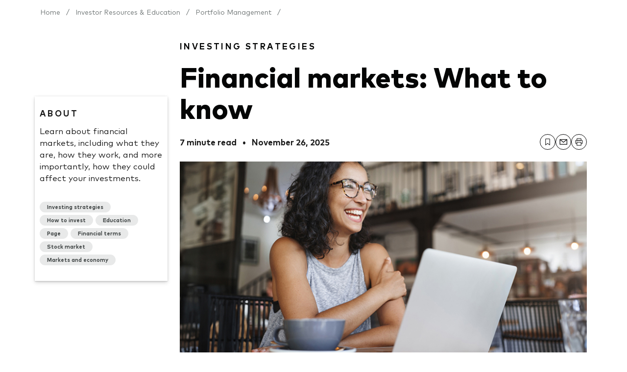

--- FILE ---
content_type: text/html;charset=utf-8
request_url: https://investor.vanguard.com/investor-resources-education/portfolio-management/financial-markets
body_size: 30263
content:

<!DOCTYPE HTML>
<html lang="en">
    <head>
    <meta charset="UTF-8"/>

    
    <meta name="viewport" content="width=device-width, initial-scale=1"/>

    <title>Financial markets: What you need to know | Vanguard</title>

        <meta name="description" content="Learn about financial markets, including what they are, how they work, and more importantly, how they could affect your investments."/>
    
    
    
    
     
   
   <meta name="Keywords" content="Education,Page,Investing strategies,Financial terms,How to invest,Stock market,Markets and economy"/>
   
   


    

    

<link rel="canonical" href="https://investor.vanguard.com/investor-resources-education/portfolio-management/financial-markets"/>



    

    
<script ld-json-data="{&#34;datePublished&#34;:&#34;2025-11-26 11:21:00&#34;,&#34;image&#34;:&#34;https://investor.vanguard.com/content/dam/retail/digital/en/photos/as274689072-women-computer-coffee-shop.jpg&#34;,&#34;type&#34;:&#34;Education&#34;,&#34;headline&#34;:&#34;Financial markets: What to know&#34;}" data-script-type="app-article-ld-json" type="application/ld+json">
</script>


<script>
    window.dataLayer = window.dataLayer || [];
    window.dataLayer.push({
        event: "articleAttributes",
        article: {
            articleId: "content_retail_public_us_en_investor\u002Dresources\u002Deducation_portfolio\u002Dmanagement_financial\u002Dmarkets",
            articleName: "Financial markets: What to know",
            articlePublishDate: "2025\u002D11\u002D26",
            articleExpiryDate: "2027\u002D05\u002D21",
            articleCategory: "Investing strategies",
            articleSubCategory: "How to invest",
            articleType: "Education",
            articleFormat: "Page",
            brand: "RETAIL",
            articleThumbnailURL: "\/content\/dam\/retail\/digital\/en\/photos\/as274689072\u002Dwomen\u002Dcomputer\u002Dcoffee\u002Dshop.jpg",
            articleMinutesToRead: "7 minute read",
            recEnabledFlag: "true"
        }
    });
</script>
<meta http-equiv="X-UA-Compatible" content="IE=edge"/>





<script src="https://schema.milestoneinternet.com/schema/js/msschemaloader_min.js" type="text/javascript"></script>
<script type="text/javascript">msSchemaLoader();</script>

<script src="https://mc3-static-assets.web.vanguard.com/vg-ccc-serverless-lite/latest/vg-ccc-serverless-lite.min.js" type="text/javascript">
    </script>


<script>
    (function () {
        const environment = "prod";
        const cccConfig = {
            site: 'retailExternal',
            rte: environment,
            app: 'mkc',
            concerns: 'awsdk,adl',
            appConfig: {
                csp: {
                    'script-src': "'self' https://www.google.com https://www.gstatic.com https://cdn.branch.io https://app.link",
                    'frame-src': "'self' *.e-vanguard.com *.google.com",
                    'media-src': "'self'"
                }
            }
        };
        c3bundle.loadC3Bundle(cccConfig);
    })();
</script>




<link crossorigin="anonymous" as="font" rel="preload" href="https://constellation-static.web.vanguard.com/v1/fonts/31b07b3f-1c2f-4320-90e5-bc52e0ed0b65.woff2" type="font/woff2"/>
<link crossorigin="anonymous" as="font" rel="preload" href="https://constellation-static.web.vanguard.com/v1/fonts/30274a56-042d-447a-aff9-6da0dae01586.woff2" type="font/woff2"/>
<link crossorigin="anonymous" as="font" rel="preload" href="https://constellation-static.web.vanguard.com/v1/fonts/dc1646ea-4041-4648-9540-0bd7cbd10dc1.woff2" type="font/woff2"/>





    
<link rel="stylesheet" href="/etc.clientlibs/vanguard-retail-common/clientlibs/clientlib-base.min.ACSHASH3bc79f12097e259ad93d6a350c4d4b67.css" type="text/css">











<meta property="og:type" content="Education"/>
<meta property="og:image" content="https://investor.vanguard.com/content/dam/retail/digital/en/photos/as274689072-women-computer-coffee-shop.jpg"/>
<meta property="og:url" content="https://investor.vanguard.com/investor-resources-education/portfolio-management/financial-markets"/>
<meta property="og:title" content="Financial markets: What you need to know | Vanguard"/>
<meta property="og:description" content="Learn about financial markets, including what they are, how they work, and more importantly, how they could affect your investments."/>

<meta name="twitter:card" content="summary"/>
<meta name="twitter:image" content="https://investor.vanguard.com/content/dam/retail/digital/en/photos/as274689072-women-computer-coffee-shop.jpg"/>
<meta name="twitter:url" content="https://investor.vanguard.com/investor-resources-education/portfolio-management/financial-markets"/>
<meta name="twitter:title" content="Financial markets: What you need to know | Vanguard"/>
<meta name="twitter:description" content=" Learn about financial markets, including what they are, how they work, and more importantly, how they could affect your investments."/>

<meta name="Type of content" content="Education"/>
<meta name="Content format" content="Page"/>
<meta name="Topics" content="vanguard:functional/retail/understanding/topics/investor-interests/investing-strategies, vanguard:functional/retail/understanding/topics/investor-interests/financial-terms, vanguard:functional/retail/understanding/topics/ch-categories/how-to-invest, vanguard:finance-and-investing/stock-market, vanguard:functional/retail/understanding/topics/ch-categories/markets-and-economy"/>
<meta name="AI model"/>


<script async src="https://n4v.web.vanguard.com/secure-site-components.js" fetchpriority="high"></script>
<link fetchpriority="high" rel="stylesheet" href="https://n4v.web.vanguard.com/nav-preload.css"/>




<!-- Testing Conditional Clientlibs for Factset Widgets -->


    
    
    

    
    
    
    
<link rel="stylesheet" href="/etc.clientlibs/rlp-contenthub/clientlibs/clientlib-dependencies.min.ACSHASHd41d8cd98f00b204e9800998ecf8427e.css" type="text/css">
<link rel="stylesheet" href="/etc.clientlibs/rlp-contenthub/clientlibs/clientlib-site.min.ACSHASH5fa052ba05e4e88ee7de5b2a08d0a390.css" type="text/css">
<link rel="stylesheet" href="/etc.clientlibs/vanguard-retail-common/clientlibs/clientlib-site.min.ACSHASHf6a8b7cc068025c179880fb9de128565.css" type="text/css">



    

    
    
    <!--/*~~~~~~~~~~~~~~~~~~~~~~~~~~~~~~~~~~~~~~~~~~~~~~~~~~~~~~~~~~~~~~~~~~~~~~~~~~
     Please use the vg-head.html to override any changes to head.html
    /-->
    
    
</head>
    <body data-cmp-data-layer-enabled id="articlepage-faaf7eb146" class="articlepage page basicpage">
        <script>
          window.adobeDataLayer = window.adobeDataLayer || [];
          adobeDataLayer.push({
              page: JSON.parse("{\x22articlepage\u002Dfaaf7eb146\x22:{\x22@type\x22:\x22rlp\u002Dcontenthub\/components\/articlepage\x22,\x22repo:modifyDate\x22:\x222025\u002D12\u002D01T15:21:50Z\x22,\x22dc:description\x22:\x22Learn about financial markets, including what they are, how they work, and more importantly, how they could affect your investments.\x22,\x22xdm:template\x22:\x22\/conf\/rlp\u002Dcontenthub\/settings\/wcm\/templates\/article\u002Dpage\x22,\x22xdm:language\x22:\x22en\x22,\x22repo:path\x22:\x22\/content\/retail\/public\/us\/en\/investor\u002Dresources\u002Deducation\/portfolio\u002Dmanagement\/financial\u002Dmarkets.html\x22}}"),
              event:'cmp:show',
              eventInfo: {
                  path: 'page.articlepage\u002Dfaaf7eb146'
              }
          });
        </script>
        
        
            




            



            
<div class="aem-vgn-integration"><vg-vgn-nav app-id="public-site">
    

    
  <div data-cmp-data-layer="{&#34;container-9b12efb6f8&#34;:{&#34;@type&#34;:&#34;vanguard-retail-common/components/container/v1/container&#34;}}" id="container-9b12efb6f8" class="cmp-container ">
    
    


<div class="aem-Grid aem-Grid--12 aem-Grid--default--12 ">
    
    <div class="breadcrumb cmp-container--fixed aem-GridColumn aem-GridColumn--default--12"><nav data-cmp-data-layer="{&#34;breadcrumb-cc3307a56e&#34;:{&#34;@type&#34;:&#34;vanguard-retail-common/components/breadcrumb/v1/breadcrumb&#34;}}" id="breadcrumb-cc3307a56e" class="cmp-breadcrumb c11n-scope mobileAppHide" aria-label="Breadcrumb">
    <ol itemscope itemtype="http://schema.org/BreadcrumbList" class="cmp-breadcrumb__list">
        <li data-cmp-data-layer="{&#34;breadcrumb-cc3307a56e-item-b424196886&#34;:{&#34;@type&#34;:&#34;vanguard-retail-common/components/breadcrumb/v1/breadcrumb/item&#34;,&#34;repo:modifyDate&#34;:&#34;2026-01-14T12:57:44Z&#34;,&#34;dc:title&#34;:&#34;Home&#34;,&#34;xdm:linkURL&#34;:&#34;/&#34;}}" itemscope itemtype="http://schema.org/ListItem" itemprop="itemListElement" class="cmp-breadcrumb__item">
            <a data-cmp-clickable itemprop="item" href="https://investor.vanguard.com/" class="cmp-breadcrumb__item-link">
                <span itemprop="name">Home</span>
            </a>
            <span aria-hidden="true" class="cmp-breadcrumb__icon-slash">
                /
            </span>
            <meta itemprop="position" content="1"/>
        </li>
    
        <li data-cmp-data-layer="{&#34;breadcrumb-cc3307a56e-item-5352c512e4&#34;:{&#34;@type&#34;:&#34;vanguard-retail-common/components/breadcrumb/v1/breadcrumb/item&#34;,&#34;repo:modifyDate&#34;:&#34;2025-10-30T19:14:51Z&#34;,&#34;dc:title&#34;:&#34;Investor Resources &amp; Education&#34;,&#34;xdm:linkURL&#34;:&#34;/investor-resources-education&#34;}}" itemscope itemtype="http://schema.org/ListItem" itemprop="itemListElement" class="cmp-breadcrumb__item">
            <a data-cmp-clickable itemprop="item" href="https://investor.vanguard.com/investor-resources-education" class="cmp-breadcrumb__item-link">
                <span itemprop="name">Investor Resources &amp; Education</span>
            </a>
            <span aria-hidden="true" class="cmp-breadcrumb__icon-slash">
                /
            </span>
            <meta itemprop="position" content="2"/>
        </li>
    
        <li data-cmp-data-layer="{&#34;breadcrumb-cc3307a56e-item-cda92a18e0&#34;:{&#34;@type&#34;:&#34;vanguard-retail-common/components/breadcrumb/v1/breadcrumb/item&#34;,&#34;repo:modifyDate&#34;:&#34;2025-10-28T17:25:43Z&#34;,&#34;dc:title&#34;:&#34;Portfolio Management&#34;,&#34;xdm:linkURL&#34;:&#34;/investor-resources-education/portfolio-management&#34;}}" itemscope itemtype="http://schema.org/ListItem" itemprop="itemListElement" class="cmp-breadcrumb__item">
            <a data-cmp-clickable itemprop="item" href="https://investor.vanguard.com/investor-resources-education/portfolio-management" class="cmp-breadcrumb__item-link">
                <span itemprop="name">Portfolio Management</span>
            </a>
            <span aria-hidden="true" class="cmp-breadcrumb__icon-slash">
                /
            </span>
            <meta itemprop="position" content="3"/>
        </li>
    
        <li data-cmp-data-layer="{&#34;breadcrumb-cc3307a56e-item-faaf7eb146&#34;:{&#34;@type&#34;:&#34;vanguard-retail-common/components/breadcrumb/v1/breadcrumb/item&#34;,&#34;repo:modifyDate&#34;:&#34;2025-12-01T15:21:50Z&#34;,&#34;dc:title&#34;:&#34;Financial markets: What to know&#34;,&#34;xdm:linkURL&#34;:&#34;/investor-resources-education/portfolio-management/financial-markets&#34;}}" itemscope itemtype="http://schema.org/ListItem" itemprop="itemListElement" class="cmp-breadcrumb__item cmp-breadcrumb__item--active">
            
                <span itemprop="name">Financial markets: What to know</span>
            
            <span aria-hidden="true" class="cmp-breadcrumb__icon-slash">
                /
            </span>
            <meta itemprop="position" content="4"/>
        </li>
    </ol>
</nav>


    

</div>
<main class="container responsivegrid aem-GridColumn aem-GridColumn--default--12">

    
  <div data-cmp-data-layer="{&#34;container-d4c446e87c&#34;:{&#34;@type&#34;:&#34;vanguard-retail-common/components/container/v1/container&#34;}}" id="container-d4c446e87c" class="cmp-container cmp-container--fixed">
    
    


<div class="aem-Grid aem-Grid--12 aem-Grid--default--12 aem-Grid--md--12 aem-Grid--sm--12 aem-Grid--xs--12 ">
    
    <div class="leftrail aem-GridColumn--default--none aem-GridColumn aem-GridColumn--default--3 aem-GridColumn--offset--default--0">
    
    <!-- Single audio player instance for both desktop and mobile -->
    
    
    
    
        <aside class="cmp-left-rail publish">
            
    <div class="cmp-left-rail__container mobileAppHide">
        <div class="cmp-left-rail__heading">
            <h2 id="about-heading">About</h2>
            
        </div>

        <div class="cmp-left-rail__summary">
            <p>Learn about financial markets, including what they are, how they work, and more importantly, how they could affect your investments.</p>
        </div>
        <div class="cmp-left-rail__articleauthors">
            

    

        </div>
        <div class="cmp-left-rail__commentary">
            


    

        </div>
        <div class="cmp-left-rail__articlepills">
            <div data-cmp-data-layer="{&#34;articlepills-0237491f51&#34;:{&#34;@type&#34;:&#34;rlp-contenthub/components/articlepills&#34;}}" id="articlepills-0237491f51" class="cmp-articlepills mobileAppHide">
    
        <div id="articlepills-0237491f51-item-0" class="cmp-articlepills-pill">
            <span class="cmp-articlepills-pill__text">Investing strategies</span>
        </div>
    
        <div id="articlepills-0237491f51-item-1" class="cmp-articlepills-pill">
            <span class="cmp-articlepills-pill__text">How to invest</span>
        </div>
    
        <div id="articlepills-0237491f51-item-2" class="cmp-articlepills-pill">
            <span class="cmp-articlepills-pill__text">Education</span>
        </div>
    
        <div id="articlepills-0237491f51-item-3" class="cmp-articlepills-pill">
            <span class="cmp-articlepills-pill__text">Page</span>
        </div>
    
        <div id="articlepills-0237491f51-item-4" class="cmp-articlepills-pill">
            <span class="cmp-articlepills-pill__text">Financial terms</span>
        </div>
    
        <div id="articlepills-0237491f51-item-5" class="cmp-articlepills-pill">
            <span class="cmp-articlepills-pill__text">Stock market</span>
        </div>
    
        <div id="articlepills-0237491f51-item-6" class="cmp-articlepills-pill">
            <span class="cmp-articlepills-pill__text">Markets and economy</span>
        </div>
    
</div>


    

        </div>
    </div>

            
        </aside>
        <script defer src="https://cdn.web.vanguard.com/c11n-web/b6/drawer.js" type="module"></script>
        <script defer src="https://cdn.web.vanguard.com/c11n-web/b5/icon.js" type="module"></script>

        <div class="cmp-left-rail-mobile mobileAppHide web-component-selector">
            <div class="cmp-left-rail-mobile-container">
                <div class="cmp-left-rail-mobile_audio">
                    
                </div>
                <div class="cmp-left-rail__mobile-container drawer-caller">
                    <c11n-web-b6-button id="open-drawer-mobile-view">
                        <c11n-web-b6-icon class="cmp-document--icon" name="document"></c11n-web-b6-icon>
                        <button type="button" class="cmp-left-rail__mobile-button c11n-button c11n-button--medium">
                            <span class="c11n-button__label">About</span>
                        </button>
                    </c11n-web-b6-button>

                    <c11n-web-b6-drawer data-type="modal" id="summary" style="--c11n-drawer-width:95%" class="c11n-drawer">
                        
    <div class="cmp-left-rail__container mobileAppHide">
        <div class="cmp-left-rail__heading">
            
            <div aria-level="2" role="heading" id="modal-mobile-heading">About</div>
        </div>

        <div class="cmp-left-rail__summary">
            <p>Learn about financial markets, including what they are, how they work, and more importantly, how they could affect your investments.</p>
        </div>
        <div class="cmp-left-rail__articleauthors">
            

    

        </div>
        <div class="cmp-left-rail__commentary">
            


    

        </div>
        <div class="cmp-left-rail__articlepills">
            <div data-cmp-data-layer="{&#34;articlepills-0237491f51&#34;:{&#34;@type&#34;:&#34;rlp-contenthub/components/articlepills&#34;}}" id="articlepills-0237491f51" class="cmp-articlepills mobileAppHide">
    
        <div id="articlepills-0237491f51-item-0" class="cmp-articlepills-pill">
            <span class="cmp-articlepills-pill__text">Investing strategies</span>
        </div>
    
        <div id="articlepills-0237491f51-item-1" class="cmp-articlepills-pill">
            <span class="cmp-articlepills-pill__text">How to invest</span>
        </div>
    
        <div id="articlepills-0237491f51-item-2" class="cmp-articlepills-pill">
            <span class="cmp-articlepills-pill__text">Education</span>
        </div>
    
        <div id="articlepills-0237491f51-item-3" class="cmp-articlepills-pill">
            <span class="cmp-articlepills-pill__text">Page</span>
        </div>
    
        <div id="articlepills-0237491f51-item-4" class="cmp-articlepills-pill">
            <span class="cmp-articlepills-pill__text">Financial terms</span>
        </div>
    
        <div id="articlepills-0237491f51-item-5" class="cmp-articlepills-pill">
            <span class="cmp-articlepills-pill__text">Stock market</span>
        </div>
    
        <div id="articlepills-0237491f51-item-6" class="cmp-articlepills-pill">
            <span class="cmp-articlepills-pill__text">Markets and economy</span>
        </div>
    
</div>


    

        </div>
    </div>

                    </c11n-web-b6-drawer>

                    
                </div>
            </div>
        </div>
    
</div>
<div class="container responsivegrid aem-GridColumn--sm--none aem-GridColumn--default--none aem-GridColumn--offset--xs--0 aem-GridColumn--xs--none aem-GridColumn--offset--default--0 aem-GridColumn--offset--sm--0 aem-GridColumn--default--9 aem-GridColumn aem-GridColumn--sm--12 aem-GridColumn--offset--md--0 aem-GridColumn--xs--12 aem-GridColumn--md--none aem-GridColumn--md--12">

    
  <div data-cmp-data-layer="{&#34;mainContent&#34;:{&#34;@type&#34;:&#34;vanguard-retail-common/components/container/v1/container&#34;}}" id="mainContent" class="cmp-container ">
    
    


<div class="aem-Grid aem-Grid--12 aem-Grid--default--12 aem-Grid--md--12 aem-Grid--sm--12 aem-Grid--xs--12 ">
    
    <div class="articleaspot aem-GridColumn aem-GridColumn--sm--12 aem-GridColumn--default--12 aem-GridColumn--xs--12 aem-GridColumn--md--12"><div class="cmp-articleaspot" data-cmp-is="articleaspot">
    
    <div class="cmp-articleaspot__content">
        <div class="headline-content-container">
            <div class="cmp-articleaspot__category">Investing strategies</div>
            <h1 class="cmp-articleaspot__title">Financial markets: What to know</h1>
            <div class="cmp-articleaspot__titlewrap mobileAppHide">
                <span class="cmp-articleaspot__title">Financial markets: What to know</span>
                <div class="cmp-articleaspot__actiontoolbar ">
                    <div><div class="xfpage page basicpage">


    
  <div data-cmp-data-layer="{&#34;container-bc8291d1a0&#34;:{&#34;@type&#34;:&#34;vanguard-retail-common/components/container/v1/container&#34;}}" id="container-bc8291d1a0" class="cmp-container ">
    
    


<div class="aem-Grid aem-Grid--12 aem-Grid--default--12 ">
    
    <div class="actiontoolbar aem-GridColumn aem-GridColumn--default--12"><div data-cmp-data-layer="{&#34;actionToolbar_3947477c-c8b6-48e6-9f83-e7fc39ebde31&#34;:{&#34;@type&#34;:&#34;rlp-contenthub/components/actiontoolbar&#34;,&#34;dc:title&#34;:&#34;Social Media&#34;}}" id="actionToolbar_3947477c-c8b6-48e6-9f83-e7fc39ebde31" class="cmp-actiontoolbar c11n-scope">

    <ul class="cmp-actiontoolbar-list c11n-button--label-icon-secondary c11n-button--small">
        <li>
            <button data-api="https://personal1.vanguard.com/bmx-bookmarks-webservice/bookmarks" id="bmx_actiontoolbar_actionToolbar_3947477c-c8b6-48e6-9f83-e7fc39ebde31_save" type="button" data-vanguarddomain="https://investor.vanguard.com" class="c11n-save-button c11n-button c11n-button--label-icon-secondary c11n-button--small" data-url="https://investor.vanguard.com/dashboard">
                <span class="c11n-button__box">
                    <span id="actionToolbar_3947477c-c8b6-48e6-9f83-e7fc39ebde31_save_label" class="c11n-label-text">Save</span>
                    <span class="c11n-spinner-save c11n-spinner c11n-spinner--small c11n-spinner--dark">
                        <p role="alert" aria-live="assertive" class="spinner-status">
                            loading...
                        </p>
                        <svg xmlns="http://www.w3.org/2000/svg" viewbox="-64 -64 128 128">
                            <circle cx="0" cy="0" r="48"></circle>
                            <circle cx="0" cy="0" r="48"></circle>
                        </svg>
                    </span>

                    <span class="c11n-button__labeled-icon">
                        <svg role="presentation" viewbox="0 0 24 24" tabindex="-1" aria-hidden="true" id="save_actionToolbar_3947477c-c8b6-48e6-9f83-e7fc39ebde31" class="axs-icon"><!---->
                            <g>
                                <path fill-rule="evenodd" clip-rule="evenodd" fill="var(--icon-black)" d="M12 15.6566L17.5 19.5852V4C17.5 3.72386 17.2761 3.5 17 3.5H7C6.72386 3.5 6.5 3.72386 6.5 4V19.5852L12 15.6566ZM5.79062 21.9353C5.45969 22.1717 5 21.9351 5 21.5284V3.5C5 2.67157 5.67157 2 6.5 2H17.5C18.3284 2 19 2.67157 19 3.5V21.5284C19 21.9351 18.5403 22.1717 18.2094 21.9353L12 17.5L5.79062 21.9353Z">
                                </path>
                            </g>
                        </svg>

                        <svg role="presentation" viewbox="0 0 12 18" tabindex="-1" aria-hidden="true" width="12" style="display: none;" id="saved_actionToolbar_3947477c-c8b6-48e6-9f83-e7fc39ebde31" class="axs-icon" height="18">
                            <g id="Bookmark icons">
                                <path fill-rule="evenodd" clip-rule="evenodd" d="M0 17C0 17.412 0.470382 17.6472 0.8 17.4L6 13.5L11.2 17.4C11.5296 17.6472 12 17.412 12 17V1.5C12 0.671573 11.3284 0 10.5 0H1.5C0.671573 0 0 0.671573 0 1.5V17ZM8.18714 4.29805C8.48004 4.00515 8.95491 4.00515 9.2478 4.29805C9.5407 4.59094 9.5407 5.06581 9.2478 5.35871L5.36124 9.24527C5.36039 9.24613 5.35955 9.24697 5.3587 9.24782C5.06581 9.54071 4.59094 9.54071 4.29804 9.24782L2.53027 7.48005C2.23738 7.18716 2.23738 6.71229 2.53027 6.41939C2.82317 6.1265 3.29804 6.1265 3.59093 6.41939L4.82837 7.65683L8.18714 4.29805Z" fill="var(--icon-black)"/>
                            </g>

                        </svg>
                    </span>
                </span>
            </button>
        </li>

        <li>
            <button id="bmx_actiontoolbar_actionToolbar_3947477c-c8b6-48e6-9f83-e7fc39ebde31_email" type="button" class="c11n-button c11n-button--label-icon-secondary c11n-button--small actiontoolbar_email_button">
                <span class="c11n-button__box">
                    <span class="c11n-label-text">Email</span>
                    <span class="c11n-button__labeled-icon">
                        <svg xmlns="http://www.w3.org/2000/svg" viewbox="0 0 13 10" width="13" fill="none" height="10">
                            <path fill-rule="evenodd" clip-rule="evenodd" d="M0.999023 1H12.4276V9H0.999023V1Z" stroke="var(--icon-black)"/>
                            <path d="M12.4276 1L6.71331 5.57143L0.999023 1" stroke="var(--icon-black)"/>
                        </svg>
                    </span>
                </span>
            </button>
            <a class="email-link hidden"></a>
        </li>

        <li>
            <button id="bmx_actiontoolbar_actionToolbar_3947477c-c8b6-48e6-9f83-e7fc39ebde31_print" type="button" class="c11n-button c11n-button--label-icon-secondary c11n-button--small actiontoolbar_print_button">
                <span class="c11n-button__box">
                    <span class="c11n-label-text">Print</span>
                    <span class="c11n-button__labeled-icon">
                        <svg xmlns="http://www.w3.org/2000/svg" viewbox="0 0 15 15" width="15" fill="none" height="15">
                            <path d="M3.59902 10.5338H1.86602C1.38702 10.5338 0.999023 10.1458 0.999023 9.6668V5.3338C0.999023 4.8548 1.38702 4.4668 1.86602 4.4668H13.133C13.612 4.4668 14 4.8548 14 5.3338V9.6668C14 10.1458 13.612 10.5338 13.133 10.5338H11.4" stroke="var(--icon-black)" stroke-linecap="round" stroke-linejoin="round"/>
                            <path d="M2.73291 6.20032H3.59891" stroke="var(--icon-black)" stroke-width="0.5" stroke-linecap="round" stroke-linejoin="round"/>
                            <path d="M3.59912 14.0011H11.4001V7.93408H3.59912V14.0011Z" stroke="var(--icon-black)" stroke-linecap="round" stroke-linejoin="round"/>
                            <path fill-rule="evenodd" clip-rule="evenodd" d="M11.3996 4.46694H3.59863V1.86694C3.59863 1.38794 3.98763 0.999939 4.46563 0.999939H10.5336C11.0116 0.999939 11.3996 1.38794 11.3996 1.86694V4.46694Z" stroke="var(--icon-black)" stroke-linecap="round" stroke-linejoin="round"/>
                        </svg>
                    </span>
                </span>
            </button>
        </li>
    </ul>
</div>

<div data-displaysavemodal="true" data-displaydeletemodal="true" id="entrypoint-actionToolbar_3947477c-c8b6-48e6-9f83-e7fc39ebde31" class="c11n-modal-dialog-entrypoint" data-displayerrormodal="true">
    <dialog id="saveDialog-success-actionToolbar_3947477c-c8b6-48e6-9f83-e7fc39ebde31" class="c11n-modal-dialog">
        <div class="c11n-modal-dialog-document c11n-modal-dialog-document--success">

            <button aria-hidden="true" id="sendFocusToBottom" class="c11n-modal-dialog-document__sendFocusToBottom">
                Set focus to last button
            </button>

            <span class="c11n-modal-dialog-document__close">
                <button id="modalCloseButton_actionToolbar_3947477c-c8b6-48e6-9f83-e7fc39ebde31" type="button" class="c11n--on-light c11n-button c11n-button--icon-ghost c11n-button--small">
                    <span class="c11n-button__box">
                        <span class="c11n-button__icon-only">
                            <svg role="img" class="c11n-remove-small">
                                <use xlink:href="#remove-small"></use>
                            </svg>
                        </span>
                    </span>
                </button>
            </span>
            <div class="c11n-modal-dialog-document__icon">
                <svg role="img" aria-hidden="false" focusable="true" class="c11n-success-fill-medium">
                    <title>success</title>
                    <use xlink:href="#success-fill-medium"></use>
                </svg>
            </div>
            <div class="c11n-modal-dialog-document__header">
                <div aria-level="2" data-errormodaltitle="We&#39;re unable to save your information" role="heading" data-deletemodaltitle="You have removed this article from My Saves" id="modalTitle_actionToolbar_3947477c-c8b6-48e6-9f83-e7fc39ebde31" data-modaltitle="You have saved this article">
                    You have saved this article</div>
            </div>
            <div data-errormodaldescription="&lt;p>We're experiencing connection issues on our end. Try saving again later.&lt;/p>
" id="modalContent_actionToolbar_3947477c-c8b6-48e6-9f83-e7fc39ebde31" class="c11n-modal-dialog-document__content c11n-link--reinforced c11n-text-md">
                
            </div>
            <menu class="c11n-modal-dialog-document__footer">
                <button id="saveModalCloseButton_actionToolbar_3947477c-c8b6-48e6-9f83-e7fc39ebde31" type="button" class="c11n-button c11n-button--medium c11n-button--primary">
                    <span class="c11n-button__box"><span data-closebutton="Close" data-errorclosebutton="Close" data-deleteclosebutton="Close" class="c11n-button__label closebutton">Close</span></span>
                </button>
                <button id="modalsaveActionButton_actionToolbar_3947477c-c8b6-48e6-9f83-e7fc39ebde31" type="button" class="c11n-button c11n-button--medium c11n-button--secondary" data-url="https://investor.vanguard.com/dashboard">
                    <span class="c11n-button__box"><span data-ctalabel="Go to My Saves" data-deletectalabel="Go to My Saves" class="c11n-button__label ctalabel" data-errorctalabel="Go to My Saves">Go to My Saves</span></span>
                </button>

            </menu>
            <button aria-hidden="true" id="sendFocusToTop" class="c11n-modal-dialog-document__sendFocusToTop">Set focus
                to close button
            </button>
        </div>
    </dialog>
</div></div>

    
</div>

  </div>

    
</div>
</div>
                </div>
                <div class="cmp-articleaspot__progress-bar"></div>
            </div>
        </div>
        
        <div class="content-container">
            <div class="cmp-articleaspot__detailswrap">
                <div class="cmp-articleaspot__timestamp">
                    <span class="cmp-details__readTime">7 minute read</span>
                    <span class="cmp-details__dot1">&nbsp; &bull; &nbsp;</span>
                    <span class="cmp-details__publishInfo">November 26, 2025</span>
                    <span class="cmp-details__views"></span>
                </div>

                <div class="cmp-articleaspot__actiontoolbar mobileAppHide">
                    <div><div class="xfpage page basicpage">


    
  <div data-cmp-data-layer="{&#34;container-bc8291d1a0&#34;:{&#34;@type&#34;:&#34;vanguard-retail-common/components/container/v1/container&#34;}}" id="container-bc8291d1a0" class="cmp-container ">
    
    


<div class="aem-Grid aem-Grid--12 aem-Grid--default--12 ">
    
    <div class="actiontoolbar aem-GridColumn aem-GridColumn--default--12"><div data-cmp-data-layer="{&#34;actionToolbar_ad3819a9-3749-4595-8cc8-b3f2bc31d5cf&#34;:{&#34;@type&#34;:&#34;rlp-contenthub/components/actiontoolbar&#34;,&#34;dc:title&#34;:&#34;Social Media&#34;}}" id="actionToolbar_ad3819a9-3749-4595-8cc8-b3f2bc31d5cf" class="cmp-actiontoolbar c11n-scope">

    <ul class="cmp-actiontoolbar-list c11n-button--label-icon-secondary c11n-button--small">
        <li>
            <button data-api="https://personal1.vanguard.com/bmx-bookmarks-webservice/bookmarks" id="bmx_actiontoolbar_actionToolbar_ad3819a9-3749-4595-8cc8-b3f2bc31d5cf_save" type="button" data-vanguarddomain="https://investor.vanguard.com" class="c11n-save-button c11n-button c11n-button--label-icon-secondary c11n-button--small" data-url="https://investor.vanguard.com/dashboard">
                <span class="c11n-button__box">
                    <span id="actionToolbar_ad3819a9-3749-4595-8cc8-b3f2bc31d5cf_save_label" class="c11n-label-text">Save</span>
                    <span class="c11n-spinner-save c11n-spinner c11n-spinner--small c11n-spinner--dark">
                        <p role="alert" aria-live="assertive" class="spinner-status">
                            loading...
                        </p>
                        <svg xmlns="http://www.w3.org/2000/svg" viewbox="-64 -64 128 128">
                            <circle cx="0" cy="0" r="48"></circle>
                            <circle cx="0" cy="0" r="48"></circle>
                        </svg>
                    </span>

                    <span class="c11n-button__labeled-icon">
                        <svg role="presentation" viewbox="0 0 24 24" tabindex="-1" aria-hidden="true" id="save_actionToolbar_ad3819a9-3749-4595-8cc8-b3f2bc31d5cf" class="axs-icon"><!---->
                            <g>
                                <path fill-rule="evenodd" clip-rule="evenodd" fill="var(--icon-black)" d="M12 15.6566L17.5 19.5852V4C17.5 3.72386 17.2761 3.5 17 3.5H7C6.72386 3.5 6.5 3.72386 6.5 4V19.5852L12 15.6566ZM5.79062 21.9353C5.45969 22.1717 5 21.9351 5 21.5284V3.5C5 2.67157 5.67157 2 6.5 2H17.5C18.3284 2 19 2.67157 19 3.5V21.5284C19 21.9351 18.5403 22.1717 18.2094 21.9353L12 17.5L5.79062 21.9353Z">
                                </path>
                            </g>
                        </svg>

                        <svg role="presentation" viewbox="0 0 12 18" tabindex="-1" aria-hidden="true" width="12" style="display: none;" id="saved_actionToolbar_ad3819a9-3749-4595-8cc8-b3f2bc31d5cf" class="axs-icon" height="18">
                            <g id="Bookmark icons">
                                <path fill-rule="evenodd" clip-rule="evenodd" d="M0 17C0 17.412 0.470382 17.6472 0.8 17.4L6 13.5L11.2 17.4C11.5296 17.6472 12 17.412 12 17V1.5C12 0.671573 11.3284 0 10.5 0H1.5C0.671573 0 0 0.671573 0 1.5V17ZM8.18714 4.29805C8.48004 4.00515 8.95491 4.00515 9.2478 4.29805C9.5407 4.59094 9.5407 5.06581 9.2478 5.35871L5.36124 9.24527C5.36039 9.24613 5.35955 9.24697 5.3587 9.24782C5.06581 9.54071 4.59094 9.54071 4.29804 9.24782L2.53027 7.48005C2.23738 7.18716 2.23738 6.71229 2.53027 6.41939C2.82317 6.1265 3.29804 6.1265 3.59093 6.41939L4.82837 7.65683L8.18714 4.29805Z" fill="var(--icon-black)"/>
                            </g>

                        </svg>
                    </span>
                </span>
            </button>
        </li>

        <li>
            <button id="bmx_actiontoolbar_actionToolbar_ad3819a9-3749-4595-8cc8-b3f2bc31d5cf_email" type="button" class="c11n-button c11n-button--label-icon-secondary c11n-button--small actiontoolbar_email_button">
                <span class="c11n-button__box">
                    <span class="c11n-label-text">Email</span>
                    <span class="c11n-button__labeled-icon">
                        <svg xmlns="http://www.w3.org/2000/svg" viewbox="0 0 13 10" width="13" fill="none" height="10">
                            <path fill-rule="evenodd" clip-rule="evenodd" d="M0.999023 1H12.4276V9H0.999023V1Z" stroke="var(--icon-black)"/>
                            <path d="M12.4276 1L6.71331 5.57143L0.999023 1" stroke="var(--icon-black)"/>
                        </svg>
                    </span>
                </span>
            </button>
            <a class="email-link hidden"></a>
        </li>

        <li>
            <button id="bmx_actiontoolbar_actionToolbar_ad3819a9-3749-4595-8cc8-b3f2bc31d5cf_print" type="button" class="c11n-button c11n-button--label-icon-secondary c11n-button--small actiontoolbar_print_button">
                <span class="c11n-button__box">
                    <span class="c11n-label-text">Print</span>
                    <span class="c11n-button__labeled-icon">
                        <svg xmlns="http://www.w3.org/2000/svg" viewbox="0 0 15 15" width="15" fill="none" height="15">
                            <path d="M3.59902 10.5338H1.86602C1.38702 10.5338 0.999023 10.1458 0.999023 9.6668V5.3338C0.999023 4.8548 1.38702 4.4668 1.86602 4.4668H13.133C13.612 4.4668 14 4.8548 14 5.3338V9.6668C14 10.1458 13.612 10.5338 13.133 10.5338H11.4" stroke="var(--icon-black)" stroke-linecap="round" stroke-linejoin="round"/>
                            <path d="M2.73291 6.20032H3.59891" stroke="var(--icon-black)" stroke-width="0.5" stroke-linecap="round" stroke-linejoin="round"/>
                            <path d="M3.59912 14.0011H11.4001V7.93408H3.59912V14.0011Z" stroke="var(--icon-black)" stroke-linecap="round" stroke-linejoin="round"/>
                            <path fill-rule="evenodd" clip-rule="evenodd" d="M11.3996 4.46694H3.59863V1.86694C3.59863 1.38794 3.98763 0.999939 4.46563 0.999939H10.5336C11.0116 0.999939 11.3996 1.38794 11.3996 1.86694V4.46694Z" stroke="var(--icon-black)" stroke-linecap="round" stroke-linejoin="round"/>
                        </svg>
                    </span>
                </span>
            </button>
        </li>
    </ul>
</div>

<div data-displaysavemodal="true" data-displaydeletemodal="true" id="entrypoint-actionToolbar_ad3819a9-3749-4595-8cc8-b3f2bc31d5cf" class="c11n-modal-dialog-entrypoint" data-displayerrormodal="true">
    <dialog id="saveDialog-success-actionToolbar_ad3819a9-3749-4595-8cc8-b3f2bc31d5cf" class="c11n-modal-dialog">
        <div class="c11n-modal-dialog-document c11n-modal-dialog-document--success">

            <button aria-hidden="true" id="sendFocusToBottom" class="c11n-modal-dialog-document__sendFocusToBottom">
                Set focus to last button
            </button>

            <span class="c11n-modal-dialog-document__close">
                <button id="modalCloseButton_actionToolbar_ad3819a9-3749-4595-8cc8-b3f2bc31d5cf" type="button" class="c11n--on-light c11n-button c11n-button--icon-ghost c11n-button--small">
                    <span class="c11n-button__box">
                        <span class="c11n-button__icon-only">
                            <svg role="img" class="c11n-remove-small">
                                <use xlink:href="#remove-small"></use>
                            </svg>
                        </span>
                    </span>
                </button>
            </span>
            <div class="c11n-modal-dialog-document__icon">
                <svg role="img" aria-hidden="false" focusable="true" class="c11n-success-fill-medium">
                    <title>success</title>
                    <use xlink:href="#success-fill-medium"></use>
                </svg>
            </div>
            <div class="c11n-modal-dialog-document__header">
                <div aria-level="2" data-errormodaltitle="We&#39;re unable to save your information" role="heading" data-deletemodaltitle="You have removed this article from My Saves" id="modalTitle_actionToolbar_ad3819a9-3749-4595-8cc8-b3f2bc31d5cf" data-modaltitle="You have saved this article">
                    You have saved this article</div>
            </div>
            <div data-errormodaldescription="&lt;p>We're experiencing connection issues on our end. Try saving again later.&lt;/p>
" id="modalContent_actionToolbar_ad3819a9-3749-4595-8cc8-b3f2bc31d5cf" class="c11n-modal-dialog-document__content c11n-link--reinforced c11n-text-md">
                
            </div>
            <menu class="c11n-modal-dialog-document__footer">
                <button id="saveModalCloseButton_actionToolbar_ad3819a9-3749-4595-8cc8-b3f2bc31d5cf" type="button" class="c11n-button c11n-button--medium c11n-button--primary">
                    <span class="c11n-button__box"><span data-closebutton="Close" data-errorclosebutton="Close" data-deleteclosebutton="Close" class="c11n-button__label closebutton">Close</span></span>
                </button>
                <button id="modalsaveActionButton_actionToolbar_ad3819a9-3749-4595-8cc8-b3f2bc31d5cf" type="button" class="c11n-button c11n-button--medium c11n-button--secondary" data-url="https://investor.vanguard.com/dashboard">
                    <span class="c11n-button__box"><span data-ctalabel="Go to My Saves" data-deletectalabel="Go to My Saves" class="c11n-button__label ctalabel" data-errorctalabel="Go to My Saves">Go to My Saves</span></span>
                </button>

            </menu>
            <button aria-hidden="true" id="sendFocusToTop" class="c11n-modal-dialog-document__sendFocusToTop">Set focus
                to close button
            </button>
        </div>
    </dialog>
</div></div>

    
</div>

  </div>

    
</div>
</div>
                </div>
            </div>
            <div>
                <img src="/content/dam/retail/digital/en/photos/as274689072-women-computer-coffee-shop.jpg" alt="A young woman sits at her laptop smiling" class="cmp-articleaspot__image"/>
            </div>
        </div>
    </div>
</div></div>
<div class="container responsivegrid aem-GridColumn aem-GridColumn--sm--12 aem-GridColumn--default--12 aem-GridColumn--xs--12 aem-GridColumn--md--12">

    
  <div data-cmp-data-layer="{&#34;container-941b754d82&#34;:{&#34;@type&#34;:&#34;vanguard-retail-common/components/container/v1/container&#34;}}" id="container-941b754d82" class="cmp-container ">
    
    


<div class="aem-Grid aem-Grid--12 aem-Grid--default--12 aem-Grid--md--12 aem-Grid--sm--12 aem-Grid--xs--12 ">
    
    <div class="container responsivegrid cmp-container--outsidespacing-medium aem-GridColumn aem-GridColumn--default--12">

    
  <div data-cmp-data-layer="{&#34;container-cb47e73e99&#34;:{&#34;@type&#34;:&#34;vanguard-retail-common/components/container/v1/container&#34;}}" id="container-cb47e73e99" class="cmp-container ">
    
    


<div class="aem-Grid aem-Grid--12 aem-Grid--default--12 ">
    
    <div class="richtext text aem-GridColumn aem-GridColumn--default--12">
<div data-cmp-data-layer="{&#34;richtext-6197381b96&#34;:{&#34;@type&#34;:&#34;vanguard-retail-common/components/richtext/v1/richtext&#34;,&#34;repo:modifyDate&#34;:&#34;2025-11-25T15:32:01Z&#34;,&#34;xdm:text&#34;:&#34;&lt;h2>&lt;span class=\&#34;cmp-richtext--fz-h3 cmp-richtext--ff-mark cmp-richtext--fw-heavy\&#34;>Key points&lt;/span>&lt;/h2>\r\n&lt;p>Financial markets are platforms where assets like stocks, bonds, commodities, and currencies are traded. Each market has its own system and rules but plays an important role in economic growth and stability by helping businesses and governments raise funds and giving investors a place to trade.&lt;/p>\r\n&#34;}}" id="richtext-6197381b96" class="cmp-richtext ">
    <h2><span class="cmp-richtext--fz-h3 cmp-richtext--ff-mark cmp-richtext--fw-heavy">Key points</span></h2>
<p>Financial markets are platforms where assets like stocks, bonds, commodities, and currencies are traded. Each market has its own system and rules but plays an important role in economic growth and stability by helping businesses and governments raise funds and giving investors a place to trade.</p>

</div>

    

</div>

    
</div>

  </div>

    
</div>
<div class="container responsivegrid cmp-container--outsidespacing-medium aem-GridColumn aem-GridColumn--default--12">

    
  <div data-cmp-data-layer="{&#34;container-5e67576af3&#34;:{&#34;@type&#34;:&#34;vanguard-retail-common/components/container/v1/container&#34;}}" id="container-5e67576af3" class="cmp-container ">
    
    


<div class="aem-Grid aem-Grid--12 aem-Grid--default--12 ">
    
    <div class="richtext text aem-GridColumn aem-GridColumn--default--12">
<div data-cmp-data-layer="{&#34;richtext-015a59b55d&#34;:{&#34;@type&#34;:&#34;vanguard-retail-common/components/richtext/v1/richtext&#34;,&#34;repo:modifyDate&#34;:&#34;2025-11-25T16:38:52Z&#34;,&#34;xdm:text&#34;:&#34;&lt;h2>&lt;span class=\&#34;cmp-richtext--fz-h3 cmp-richtext--ff-mark cmp-richtext--fw-heavy\&#34;>What are financial markets?&lt;/span>&lt;/h2>\r\n&lt;p>While you listen to the news, you might hear phrases like, &amp;quot;The markets were up today&amp;quot; or &amp;quot;A market plunge continued for the third day in a row.&amp;quot; But what do these statements really mean?&amp;nbsp;&lt;/p>\r\n&lt;p>In simple terms, a &lt;a data-cta-tracking=\&#34;true\&#34; href=\&#34;#modal-market\&#34;>market&lt;/a> refers to the buying and selling of related assets. Financial markets are platforms where assets—stocks, &lt;a data-cta-tracking=\&#34;true\&#34; href=\&#34;#modal-bond\&#34;>bonds&lt;/a>, commodities, and currencies—are traded.&amp;nbsp;&lt;/p>\r\n&lt;p>For instance, when people talk about &amp;quot;the stock market,&amp;quot; they often mean all stocks&amp;nbsp; &amp;nbsp;traded on exchanges. When we say the stock market is up or down, we&#39;re usually referring to major market indexes—like the S&amp;amp;P 500 or Dow Jones—that track a group of representative companies. These indexes rise or fall based on the combined performance of their underlying stocks, giving a snapshot of overall market momentum.&lt;/p>\r\n&lt;p>Buying and selling assets takes place on the primary and secondary markets:&amp;nbsp;&lt;/p>\r\n&lt;ul>\r\n&lt;li>The &lt;span class=\&#34;cmp-richtext--fz-body cmp-richtext--ff-mark cmp-richtext--fw-bold\&#34;>primary market&lt;/span> is where securities are first created and sold to help companies and governments raise capital. A common example is an &lt;a href=\&#34;/content/retail/public/us/en/investor-resources-education/news/ipos-what-to-know.html\&#34; data-cta-tracking=\&#34;true\&#34;>initial public offering (IPO)&lt;/a>, where a private company goes public and sells its shares to the investing public for the first time.&amp;nbsp;&lt;/li>\r\n&lt;li>The &lt;span class=\&#34;cmp-richtext--fz-body cmp-richtext--ff-mark cmp-richtext--fw-bold\&#34;>secondary market&lt;/span> is where investors purchase securities from other investors, and prices can rise and fall based on demand. Examples include stock exchanges like the New York Stock Exchange (NYSE) and Nasdaq, as well as bond markets.&lt;/li>\r\n&lt;/ul>\r\n&lt;p>These markets are highly regulated to help protect investors, prevent fraud, and manage risks that could affect the broader economy. Regulatory bodies, such as the Securities and Exchange Commission (SEC) in the U.S., enforce rules to ensure fairness, transparency, and stability. They monitor market activities, set standards for financial reporting, and impose penalties for violations.&amp;nbsp;&lt;/p>\r\n&lt;p>The connection between market news and your personal finances can make obsessing over every market swing tempting. But don&#39;t get too caught up in daily fluctuations. Over time, the ups and downs tend to smooth out.&amp;nbsp;&lt;/p>\r\n&lt;p>&lt;a href=\&#34;/content/retail/public/us/en/resources-education/markets-economy.html\&#34; data-cta-tracking=\&#34;true\&#34;>Get the latest insights and updates on market trends&lt;/a>&lt;/p>\r\n&#34;}}" id="richtext-015a59b55d" class="cmp-richtext ">
    <h2><span class="cmp-richtext--fz-h3 cmp-richtext--ff-mark cmp-richtext--fw-heavy">What are financial markets?</span></h2>
<p>While you listen to the news, you might hear phrases like, &quot;The markets were up today&quot; or &quot;A market plunge continued for the third day in a row.&quot; But what do these statements really mean? </p>
<p>In simple terms, a <a data-cta-tracking="true" href="#modal-market">market</a> refers to the buying and selling of related assets. Financial markets are platforms where assets—stocks, <a data-cta-tracking="true" href="#modal-bond">bonds</a>, commodities, and currencies—are traded. </p>
<p>For instance, when people talk about &quot;the stock market,&quot; they often mean all stocks   traded on exchanges. When we say the stock market is up or down, we're usually referring to major market indexes—like the S&amp;P 500 or Dow Jones—that track a group of representative companies. These indexes rise or fall based on the combined performance of their underlying stocks, giving a snapshot of overall market momentum.</p>
<p>Buying and selling assets takes place on the primary and secondary markets: </p>
<ul>
<li>The <span class="cmp-richtext--fz-body cmp-richtext--ff-mark cmp-richtext--fw-bold">primary market</span> is where securities are first created and sold to help companies and governments raise capital. A common example is an <a data-cta-tracking="true" href="/investor-resources-education/news/ipos-what-to-know">initial public offering (IPO)</a>, where a private company goes public and sells its shares to the investing public for the first time. </li>
<li>The <span class="cmp-richtext--fz-body cmp-richtext--ff-mark cmp-richtext--fw-bold">secondary market</span> is where investors purchase securities from other investors, and prices can rise and fall based on demand. Examples include stock exchanges like the New York Stock Exchange (NYSE) and Nasdaq, as well as bond markets.</li>
</ul>
<p>These markets are highly regulated to help protect investors, prevent fraud, and manage risks that could affect the broader economy. Regulatory bodies, such as the Securities and Exchange Commission (SEC) in the U.S., enforce rules to ensure fairness, transparency, and stability. They monitor market activities, set standards for financial reporting, and impose penalties for violations. </p>
<p>The connection between market news and your personal finances can make obsessing over every market swing tempting. But don't get too caught up in daily fluctuations. Over time, the ups and downs tend to smooth out. </p>
<p><a data-cta-tracking="true" href="/resources-education/markets-economy">Get the latest insights and updates on market trends</a></p>

</div>

    

</div>
<div class="modal aem-GridColumn aem-GridColumn--default--12">
    
    <dialog data-cmp-data-layer="{&#34;market&#34;:{&#34;@type&#34;:&#34;vanguard-retail-common/components/modal/v1/modal&#34;,&#34;repo:modifyDate&#34;:&#34;2025-11-25T16:04:16Z&#34;}}" aria-live="polite" aria-modal="true" id="modal-market" class="cmp-modal">
        <div class="cmp-modal--grid">
            <div class="cmp-modal--container">
                <div class="cmp-modal--content">
                    <div class="cmp-modal--header c11n-scope">
                        <button type="button" title="Close Modal" class="cmp-modal--close c11n-button c11n-button--small c11n-button--icon-ghost" aria-label="Close Modal">
                            <svg aria-hidden="true" focusable="false" class="c11n-remove-small c11n-icon--normal">
                                <use xlink:href="#remove-small"></use>
                            </svg>
                        </button>
                    </div>
                    <div class="cmp-modal--body">
                        
                        
    <div class="cmp-modal--content-cf">
        <h2>
            <span class="cmp-modal--cf-term">
                Market
            </span>
        </h2>
        <p>
            <p>The trading of a universe of investments, based on factors like supply and demand. For example, the &quot;stock market&quot; refers to the trading of stocks.</p>

        </p>
    </div>

                        
                    </div>
                </div>
            </div>
        </div>
    </dialog>
</div>
<div class="modal aem-GridColumn aem-GridColumn--default--12">
    
    <dialog data-cmp-data-layer="{&#34;bond&#34;:{&#34;@type&#34;:&#34;vanguard-retail-common/components/modal/v1/modal&#34;,&#34;repo:modifyDate&#34;:&#34;2024-05-13T12:57:54Z&#34;}}" aria-live="polite" aria-modal="true" id="modal-bond" class="cmp-modal">
        <div class="cmp-modal--grid">
            <div class="cmp-modal--container">
                <div class="cmp-modal--content">
                    <div class="cmp-modal--header c11n-scope">
                        <button type="button" title="Close Modal" class="cmp-modal--close c11n-button c11n-button--small c11n-button--icon-ghost" aria-label="Close Modal">
                            <svg aria-hidden="true" focusable="false" class="c11n-remove-small c11n-icon--normal">
                                <use xlink:href="#remove-small"></use>
                            </svg>
                        </button>
                    </div>
                    <div class="cmp-modal--body">
                        
                        
    <div class="cmp-modal--content-cf">
        <h2>
            <span class="cmp-modal--cf-term">
                Bond
            </span>
        </h2>
        <p>
            <p>A debt security (IOU) issued by a corporation, government, or government agency in exchange for the money the bondholder lends it. In most instances, the issuer agrees to pay back the loan by a specific date and make regular interest payments until that date.</p>

        </p>
    </div>

                        
                    </div>
                </div>
            </div>
        </div>
    </dialog>
</div>

    
</div>

  </div>

    
</div>
<div class="container responsivegrid cmp-container--outsidespacing-small aem-GridColumn aem-GridColumn--default--12">

    
  <div data-cmp-data-layer="{&#34;container-a0a84b8713&#34;:{&#34;@type&#34;:&#34;vanguard-retail-common/components/container/v1/container&#34;}}" id="container-a0a84b8713" class="cmp-container ">
    
    


<div class="aem-Grid aem-Grid--12 aem-Grid--default--12 ">
    
    <div class="richtext text aem-GridColumn aem-GridColumn--default--12">
<div data-cmp-data-layer="{&#34;richtext-4908c45b40&#34;:{&#34;@type&#34;:&#34;vanguard-retail-common/components/richtext/v1/richtext&#34;,&#34;repo:modifyDate&#34;:&#34;2025-11-25T19:51:26Z&#34;,&#34;xdm:text&#34;:&#34;&lt;h2>&lt;span class=\&#34;cmp-richtext--fz-h3 cmp-richtext--ff-mark cmp-richtext--fw-heavy\&#34;>Types of financial markets&lt;/span>&lt;/h2>\r\n&lt;p>Let&#39;s explore the 4 main types of financial markets, each with its own unique trading systems and regulations.&lt;/p>\r\n&#34;}}" id="richtext-4908c45b40" class="cmp-richtext ">
    <h2><span class="cmp-richtext--fz-h3 cmp-richtext--ff-mark cmp-richtext--fw-heavy">Types of financial markets</span></h2>
<p>Let's explore the 4 main types of financial markets, each with its own unique trading systems and regulations.</p>

</div>

    

</div>

    
</div>

  </div>

    
</div>
<div class="container responsivegrid cmp-container--outsidespacing-medium aem-GridColumn aem-GridColumn--default--12">

    
  <div data-cmp-data-layer="{&#34;container-bccf58f6cc&#34;:{&#34;@type&#34;:&#34;vanguard-retail-common/components/container/v1/container&#34;}}" id="container-bccf58f6cc" class="cmp-container ">
    
    


<div class="aem-Grid aem-Grid--12 aem-Grid--default--12 ">
    
    <div class="richtext text aem-GridColumn aem-GridColumn--default--12">
<div data-cmp-data-layer="{&#34;richtext-5ad1730ea0&#34;:{&#34;@type&#34;:&#34;vanguard-retail-common/components/richtext/v1/richtext&#34;,&#34;repo:modifyDate&#34;:&#34;2025-11-26T12:16:24Z&#34;,&#34;xdm:text&#34;:&#34;&lt;h3>&lt;span class=\&#34;cmp-richtext--fz-h4 cmp-richtext--ff-mark cmp-richtext--fw-heavy\&#34;>1. Stock Market&lt;/span>&lt;/h3>\r\n&lt;p>The&amp;nbsp;&lt;a href=\&#34;/content/retail/public/us/en/investor-resources-education/portfolio-management/stock-market.html\&#34; data-cta-tracking=\&#34;true\&#34;>stock market&lt;/a> is where investors buy and sell shares of publicly traded companies. When you purchase a company&#39;s stock, you&#39;re essentially buying a small piece of that company, making you a shareholder.&lt;/p>\r\n&lt;p>&lt;span class=\&#34;cmp-richtext--fz-body cmp-richtext--ff-mark cmp-richtext--fw-bold\&#34;>How it works&lt;br>\r\n &lt;/span>This market operates through a network of exchanges, such as the NYSE and Nasdaq. Companies list their shares for trading on these exchanges, and investors can trade with one another to buy and sell them.&lt;/p>\r\n&lt;p>&lt;span class=\&#34;cmp-richtext--fz-body cmp-richtext--ff-mark cmp-richtext--fw-bold\&#34;>Market hours&lt;br>\r\n &lt;/span>During regular trading hours, Monday through Friday (excluding market holidays) from 9:30 a.m. to 4 p.m., Eastern time, anyone with a brokerage account can buy and sell stocks. However, the economy doesn&#39;t sleep, and significant market shifts can happen outside these hours. Premarket and after-hours trading are available through some brokerages, but they come with higher risks due to unpredictable pricing and lower trading volumes.&lt;/p>\r\n&lt;p>&lt;span class=\&#34;cmp-richtext--fz-body cmp-richtext--ff-mark cmp-richtext--fw-bold\&#34;>Considerations&lt;/span>&lt;br>\r\nNot sure if stock trading is right for you? Here are some things you might want to consider:&lt;/p>\r\n&lt;ul>\r\n&lt;li>&lt;span class=\&#34;cmp-richtext--fz-body cmp-richtext--ff-mark cmp-richtext--fw-bold\&#34;>Pros.&lt;/span> Stocks offer the potential for high returns and capital appreciation, along with dividend income and access to investments in potentially fast-growing companies.&lt;/li>\r\n&lt;li>&lt;span class=\&#34;cmp-richtext--fz-body cmp-richtext--ff-mark cmp-richtext--fw-bold\&#34;>Cons.&lt;/span> Stocks are subject to market volatility and carry a risk of loss. Keep in mind that investing in stocks can be complex and may require time and research to participate.&amp;nbsp;&lt;/li>\r\n&lt;/ul>\r\n&lt;p>Vanguard offers stock trading in brokerage accounts. You can place&amp;nbsp;&lt;a href=\&#34;/content/retail/public/us/en/investor-resources-education/online-trading/stock-order-types.html\&#34; data-cta-tracking=\&#34;true\&#34;>orders&lt;/a> on our website through the regular trade path in your accounts or by calling our investment professionals, which may incur an additional broker-assisted commission. We also offer extended hours trading from 4 p.m. to 5:30 p.m., but only for a select number of securities.&lt;/p>\r\n&lt;p>The&amp;nbsp;&lt;a href=\&#34;/content/retail/public/us/en/investor-resources-education/portfolio-management/stock-market.html\&#34; data-cta-tracking=\&#34;true\&#34;>stock market&lt;/a> often fuels excitement and fear, dominating headlines with its value fluctuations. However,&amp;nbsp;&lt;a href=\&#34;/content/retail/public/us/en/investor-resources-education/portfolio-management/bond-markets.html\&#34; data-cta-tracking=\&#34;true\&#34;>bond markets&lt;/a> can also be newsworthy. A broadly &lt;a data-cta-tracking=\&#34;true\&#34; href=\&#34;#modal-diversification\&#34;>diversified&lt;/a> portfolio, including both stocks and bonds, can help blunt the negative effects of market ups and downs, while still offering upside potential.&lt;/p>\r\n&#34;}}" id="richtext-5ad1730ea0" class="cmp-richtext ">
    <h3><span class="cmp-richtext--fz-h4 cmp-richtext--ff-mark cmp-richtext--fw-heavy">1. Stock Market</span></h3>
<p>The <a data-cta-tracking="true" href="/investor-resources-education/portfolio-management/stock-market">stock market</a> is where investors buy and sell shares of publicly traded companies. When you purchase a company's stock, you're essentially buying a small piece of that company, making you a shareholder.</p>
<p><span class="cmp-richtext--fz-body cmp-richtext--ff-mark cmp-richtext--fw-bold">How it works<br/>
 </span>This market operates through a network of exchanges, such as the NYSE and Nasdaq. Companies list their shares for trading on these exchanges, and investors can trade with one another to buy and sell them.</p>
<p><span class="cmp-richtext--fz-body cmp-richtext--ff-mark cmp-richtext--fw-bold">Market hours<br/>
 </span>During regular trading hours, Monday through Friday (excluding market holidays) from 9:30 a.m. to 4 p.m., Eastern time, anyone with a brokerage account can buy and sell stocks. However, the economy doesn't sleep, and significant market shifts can happen outside these hours. Premarket and after-hours trading are available through some brokerages, but they come with higher risks due to unpredictable pricing and lower trading volumes.</p>
<p><span class="cmp-richtext--fz-body cmp-richtext--ff-mark cmp-richtext--fw-bold">Considerations</span><br/>
Not sure if stock trading is right for you? Here are some things you might want to consider:</p>
<ul>
<li><span class="cmp-richtext--fz-body cmp-richtext--ff-mark cmp-richtext--fw-bold">Pros.</span> Stocks offer the potential for high returns and capital appreciation, along with dividend income and access to investments in potentially fast-growing companies.</li>
<li><span class="cmp-richtext--fz-body cmp-richtext--ff-mark cmp-richtext--fw-bold">Cons.</span> Stocks are subject to market volatility and carry a risk of loss. Keep in mind that investing in stocks can be complex and may require time and research to participate. </li>
</ul>
<p>Vanguard offers stock trading in brokerage accounts. You can place <a data-cta-tracking="true" href="/investor-resources-education/online-trading/stock-order-types">orders</a> on our website through the regular trade path in your accounts or by calling our investment professionals, which may incur an additional broker-assisted commission. We also offer extended hours trading from 4 p.m. to 5:30 p.m., but only for a select number of securities.</p>
<p>The <a data-cta-tracking="true" href="/investor-resources-education/portfolio-management/stock-market">stock market</a> often fuels excitement and fear, dominating headlines with its value fluctuations. However, <a data-cta-tracking="true" href="/investor-resources-education/portfolio-management/bond-markets">bond markets</a> can also be newsworthy. A broadly <a data-cta-tracking="true" href="#modal-diversification">diversified</a> portfolio, including both stocks and bonds, can help blunt the negative effects of market ups and downs, while still offering upside potential.</p>

</div>

    

</div>
<div class="modal aem-GridColumn aem-GridColumn--default--12">
    
    <dialog data-cmp-data-layer="{&#34;diversification&#34;:{&#34;@type&#34;:&#34;vanguard-retail-common/components/modal/v1/modal&#34;,&#34;repo:modifyDate&#34;:&#34;2025-11-26T12:16:00Z&#34;}}" aria-live="polite" aria-modal="true" id="modal-diversification" class="cmp-modal">
        <div class="cmp-modal--grid">
            <div class="cmp-modal--container">
                <div class="cmp-modal--content">
                    <div class="cmp-modal--header c11n-scope">
                        <button type="button" title="Close Modal" class="cmp-modal--close c11n-button c11n-button--small c11n-button--icon-ghost" aria-label="Close Modal">
                            <svg aria-hidden="true" focusable="false" class="c11n-remove-small c11n-icon--normal">
                                <use xlink:href="#remove-small"></use>
                            </svg>
                        </button>
                    </div>
                    <div class="cmp-modal--body">
                        
                        
    <div class="cmp-modal--content-cf">
        <h2>
            <span class="cmp-modal--cf-term">
                Diversification
            </span>
        </h2>
        <p>
            <p>The strategy of investing in different asset classes and among the securities of many issuers in an attempt to lower overall investment risk.</p>

        </p>
    </div>

                        
                    </div>
                </div>
            </div>
        </div>
    </dialog>
</div>

    
</div>

  </div>

    
</div>
<div class="container responsivegrid cmp-container--outsidespacing-medium aem-GridColumn aem-GridColumn--default--12">

    
  <div data-cmp-data-layer="{&#34;container-704be24cc5&#34;:{&#34;@type&#34;:&#34;vanguard-retail-common/components/container/v1/container&#34;}}" id="container-704be24cc5" class="cmp-container ">
    
    


<div class="aem-Grid aem-Grid--12 aem-Grid--default--12 ">
    
    <div class="richtext text aem-GridColumn aem-GridColumn--default--12">
<div data-cmp-data-layer="{&#34;richtext-c902ec7c9a&#34;:{&#34;@type&#34;:&#34;vanguard-retail-common/components/richtext/v1/richtext&#34;,&#34;repo:modifyDate&#34;:&#34;2025-11-26T12:41:09Z&#34;,&#34;xdm:text&#34;:&#34;&lt;h3>&lt;span class=\&#34;cmp-richtext--fz-h4 cmp-richtext--ff-mark cmp-richtext--fw-heavy\&#34;>2. Bond Market&lt;/span>&lt;/h3>\r\n&lt;p>The &lt;a href=\&#34;/content/retail/public/us/en/investor-resources-education/portfolio-management/bond-markets.html\&#34; data-cta-tracking=\&#34;true\&#34;>bond market&lt;/a> is where debt securities issued by companies, governments, and municipalities are bought and sold. While stocks represent a small ownership stake in a company, bonds are loans you give to a government or corporation, which they pay back with interest.&lt;/p>\r\n&lt;p>&lt;b>How it works&lt;br>\r\n &lt;/b>Unlike with the stock market, there&#39;s no centralized&amp;nbsp;exchange&amp;nbsp;for bonds. Bonds are initially sold in the primary market, where companies or governments issue new bonds directly to investors. Once issued, these bonds can then be traded in the secondary market, where investors buy and sell existing bonds through brokers. These bonds can also be part of investments like pension funds, mutual funds, and life insurance policies.&lt;/p>\r\n&lt;p>&lt;b>Market hours&lt;br>\r\n &lt;/b>The U.S. bond market holds core trading hours Monday through Friday (excluding market holidays) from 8 a.m. to 5 p.m., Eastern time, with early and late trading hours also available.&lt;/p>\r\n&lt;p>&lt;b>Considerations&lt;br>\r\n &lt;/b>Here are some things you might want to consider if you&#39;re curious about trading bonds:&lt;/p>\r\n&lt;ul>\r\n&lt;li>&lt;b>Pros.&lt;/b> Bonds can provide consistent income through interest payments and generally have lower risk and volatility than stocks. Bonds (and bond funds) offer diversification when added to a portfolio of stocks. They also offer liquidity in the secondary market.&amp;nbsp;&lt;/li>\r\n&lt;li>&lt;b>Cons.&lt;/b> Bonds typically offer lower potential returns compared with stocks and are subject to interest rate and credit risks. Additionally, the effects of inflation can erode the value of bond returns, and they may be less accessible on the primary market.&lt;/li>\r\n&lt;/ul>\r\n&lt;p>Vanguard offers bond trading in brokerage accounts and makes it easy to diversify with mutual funds and ETFs (exchange-traded funds).&lt;b> &lt;/b>Early or late trading for the bond market is limited to certain types of bonds and may require the assistance of a specialist when placing orders. You can do this on our website or by calling to speak with a fixed income specialist.&lt;/p>\r\n&#34;}}" id="richtext-c902ec7c9a" class="cmp-richtext ">
    <h3><span class="cmp-richtext--fz-h4 cmp-richtext--ff-mark cmp-richtext--fw-heavy">2. Bond Market</span></h3>
<p>The <a data-cta-tracking="true" href="/investor-resources-education/portfolio-management/bond-markets">bond market</a> is where debt securities issued by companies, governments, and municipalities are bought and sold. While stocks represent a small ownership stake in a company, bonds are loans you give to a government or corporation, which they pay back with interest.</p>
<p><b>How it works<br/>
 </b>Unlike with the stock market, there's no centralized exchange for bonds. Bonds are initially sold in the primary market, where companies or governments issue new bonds directly to investors. Once issued, these bonds can then be traded in the secondary market, where investors buy and sell existing bonds through brokers. These bonds can also be part of investments like pension funds, mutual funds, and life insurance policies.</p>
<p><b>Market hours<br/>
 </b>The U.S. bond market holds core trading hours Monday through Friday (excluding market holidays) from 8 a.m. to 5 p.m., Eastern time, with early and late trading hours also available.</p>
<p><b>Considerations<br/>
 </b>Here are some things you might want to consider if you're curious about trading bonds:</p>
<ul>
<li><b>Pros.</b> Bonds can provide consistent income through interest payments and generally have lower risk and volatility than stocks. Bonds (and bond funds) offer diversification when added to a portfolio of stocks. They also offer liquidity in the secondary market. </li>
<li><b>Cons.</b> Bonds typically offer lower potential returns compared with stocks and are subject to interest rate and credit risks. Additionally, the effects of inflation can erode the value of bond returns, and they may be less accessible on the primary market.</li>
</ul>
<p>Vanguard offers bond trading in brokerage accounts and makes it easy to diversify with mutual funds and ETFs (exchange-traded funds).<b> </b>Early or late trading for the bond market is limited to certain types of bonds and may require the assistance of a specialist when placing orders. You can do this on our website or by calling to speak with a fixed income specialist.</p>

</div>

    

</div>

    
</div>

  </div>

    
</div>
<div class="container responsivegrid cmp-container--fixed cmp-container--insidespacing-small aem-GridColumn aem-GridColumn--default--12">

    
  <div data-cmp-data-layer="{&#34;container-e3285a02f1&#34;:{&#34;@type&#34;:&#34;vanguard-retail-common/components/container/v1/container&#34;}}" id="container-e3285a02f1" class="cmp-container ">
    
    


<div class="aem-Grid aem-Grid--12 aem-Grid--default--12 aem-Grid--md--12 aem-Grid--sm--12 aem-Grid--xs--12 ">
    
    <div class="container responsivegrid cmp-container--fixed cmp-container--cta-callout-card cmp-container--outsidespacing-medium cmp-container--insidespacing-large aem-GridColumn--sm--none aem-GridColumn--default--none aem-GridColumn--sm--8 aem-GridColumn--offset--xs--0 aem-GridColumn--md--8 aem-GridColumn--xs--none aem-GridColumn--offset--default--3 aem-GridColumn--offset--sm--2 aem-GridColumn aem-GridColumn--offset--md--2 aem-GridColumn--default--6 aem-GridColumn--xs--12 aem-GridColumn--md--none">

    
  <div data-cmp-data-layer="{&#34;container-4c17a289f1&#34;:{&#34;@type&#34;:&#34;vanguard-retail-common/components/container/v1/container&#34;}}" style="background-color:#ffeded;" id="container-4c17a289f1" class="cmp-container ">
    
    


<div class="aem-Grid aem-Grid--6 aem-Grid--default--6 aem-Grid--md--8 aem-Grid--sm--8 aem-Grid--xs--12 ">
    
    <div class="richtext text aem-GridColumn--sm--8 aem-GridColumn--md--8 aem-GridColumn aem-GridColumn--default--6 aem-GridColumn--xs--12">
<div data-cmp-data-layer="{&#34;richtext-5841139a50&#34;:{&#34;@type&#34;:&#34;vanguard-retail-common/components/richtext/v1/richtext&#34;,&#34;repo:modifyDate&#34;:&#34;2025-11-26T12:19:58Z&#34;,&#34;xdm:text&#34;:&#34;&lt;p>&lt;span>&lt;span class=\&#34;cmp-richtext--fz-h5 cmp-richtext--ff-mark cmp-richtext--fw-heavy\&#34;>Hold hundreds of stocks or bonds with just one fund or ETF&lt;/span>&lt;/span>&lt;/p>\r\n&#34;}}" id="richtext-5841139a50" class="cmp-richtext ">
    <p><span><span class="cmp-richtext--fz-h5 cmp-richtext--ff-mark cmp-richtext--fw-heavy">Hold hundreds of stocks or bonds with just one fund or ETF</span></span></p>

</div>

    

</div>
<div class="button cmp-button--primary aem-GridColumn--sm--8 aem-GridColumn--md--8 aem-GridColumn aem-GridColumn--default--6 aem-GridColumn--xs--12">
<a data-cmp-data-layer="{&#34;button-deab23233f&#34;:{&#34;@type&#34;:&#34;vanguard-retail-common/components/button/v1/button&#34;,&#34;repo:modifyDate&#34;:&#34;2025-11-26T12:20:54Z&#34;,&#34;dc:title&#34;:&#34;Explore your options&#34;,&#34;xdm:linkURL&#34;:&#34;/investment-products&#34;}}" data-cmp-clickable id="button-deab23233f" href="/investment-products" class="cmp-button " target="_self">
    
    

    <span class="cmp-button__content">
        <span class="cmp-button__icon-leading"></span>
        <span class="cmp-button__text">Explore your options</span>
        <span class="cmp-button__icon-trailing"></span>
    </span>
</a>

    

</div>

    
</div>

  </div>

    
</div>

    
</div>

  </div>

    
</div>
<div class="container responsivegrid cmp-container--outsidespacing-medium aem-GridColumn aem-GridColumn--default--12">

    
  <div data-cmp-data-layer="{&#34;container-d026d8d43c&#34;:{&#34;@type&#34;:&#34;vanguard-retail-common/components/container/v1/container&#34;}}" id="container-d026d8d43c" class="cmp-container ">
    
    


<div class="aem-Grid aem-Grid--12 aem-Grid--default--12 ">
    
    <div class="richtext text aem-GridColumn aem-GridColumn--default--12">
<div data-cmp-data-layer="{&#34;richtext-996a704303&#34;:{&#34;@type&#34;:&#34;vanguard-retail-common/components/richtext/v1/richtext&#34;,&#34;repo:modifyDate&#34;:&#34;2025-11-26T12:22:50Z&#34;,&#34;xdm:text&#34;:&#34;&lt;h3>&lt;span class=\&#34;cmp-richtext--fz-h4 cmp-richtext--ff-mark cmp-richtext--fw-heavy\&#34;>3.&amp;nbsp;&lt;b>Commodities market&lt;/b>&lt;/span>&lt;/h3>\r\n&lt;p>The commodities market is a financial marketplace where raw materials and primary agricultural products are bought and sold. These goods are essential for various industries, such as manufacturing, energy, and food production.&lt;/p>\r\n&lt;p>A wide variety of goods are traded in the commodities market, including:&lt;/p>\r\n&lt;ul>\r\n&lt;li>&lt;b>Agricultural products.&lt;/b> Wheat, coffee, corn, soybeans, and livestock like cattle and hogs.&lt;/li>\r\n&lt;li>&lt;b>Energy products.&lt;/b> Oil, natural gas, and coal.&lt;/li>\r\n&lt;li>&lt;b>Precious and base metals.&lt;/b> Gold, silver, platinum, palladium, copper, and aluminum.&lt;/li>\r\n&lt;li>&lt;b>Environmental products.&lt;/b> Carbon credits and renewable energy certificates.&lt;/li>\r\n&lt;/ul>\r\n&lt;p>&lt;b>How it works&lt;br>\r\n&lt;/b>The commodities market operates through regulated exchanges like the Chicago Mercantile Exchange (CME), New York Mercantile Exchange (NYMEX), and London Metal Exchange (LME). On these exchanges, buyers and sellers can trade standardized contracts specifying the commodity&#39;s quantity, quality, and delivery date.&lt;/p>\r\n&lt;p>Supply and demand dynamics, along with factors such as market conditions, weather, and global events, determine the prices of commodities. Clearinghouses act as intermediaries to guarantee the fulfillment of contracts and help make sure trades are fair and reliable.&lt;/p>\r\n&lt;p>&lt;b>Market hours&lt;br>\r\n&lt;/b>Commodities market hours are typically 24 hours a day during the weekdays, allowing for global participation and continuous trading.&lt;/p>\r\n&lt;p>&lt;b>Considerations&lt;br>\r\n&lt;/b>Wondering if commodities trading might be for you? Here are some things you may want to consider:&lt;/p>\r\n&lt;ul>\r\n&lt;li>&lt;b>Pros.&lt;/b> Commodities are highly liquid, tangible investments that offer diversification opportunities within a broader portfolio, serve as an inflation hedge, and have the potential for high returns.&lt;/li>\r\n&lt;li>&lt;b style=\&#34;font-size: 0.8125rem;\&#34;>Cons.&lt;/b> Commodities markets are characterized by high volatility and market complexity, may come with transaction costs, and are subject to speculative trading and regulatory risks.&lt;/li>\r\n&lt;/ul>\r\n&lt;p>Vanguard offers mutual funds and other investment vehicles that incorporate commodity trading into their strategies, making it easier for investors to participate in this market.&lt;/p>\r\n&#34;}}" id="richtext-996a704303" class="cmp-richtext ">
    <h3><span class="cmp-richtext--fz-h4 cmp-richtext--ff-mark cmp-richtext--fw-heavy">3. <b>Commodities market</b></span></h3>
<p>The commodities market is a financial marketplace where raw materials and primary agricultural products are bought and sold. These goods are essential for various industries, such as manufacturing, energy, and food production.</p>
<p>A wide variety of goods are traded in the commodities market, including:</p>
<ul>
<li><b>Agricultural products.</b> Wheat, coffee, corn, soybeans, and livestock like cattle and hogs.</li>
<li><b>Energy products.</b> Oil, natural gas, and coal.</li>
<li><b>Precious and base metals.</b> Gold, silver, platinum, palladium, copper, and aluminum.</li>
<li><b>Environmental products.</b> Carbon credits and renewable energy certificates.</li>
</ul>
<p><b>How it works<br/>
</b>The commodities market operates through regulated exchanges like the Chicago Mercantile Exchange (CME), New York Mercantile Exchange (NYMEX), and London Metal Exchange (LME). On these exchanges, buyers and sellers can trade standardized contracts specifying the commodity's quantity, quality, and delivery date.</p>
<p>Supply and demand dynamics, along with factors such as market conditions, weather, and global events, determine the prices of commodities. Clearinghouses act as intermediaries to guarantee the fulfillment of contracts and help make sure trades are fair and reliable.</p>
<p><b>Market hours<br/>
</b>Commodities market hours are typically 24 hours a day during the weekdays, allowing for global participation and continuous trading.</p>
<p><b>Considerations<br/>
</b>Wondering if commodities trading might be for you? Here are some things you may want to consider:</p>
<ul>
<li><b>Pros.</b> Commodities are highly liquid, tangible investments that offer diversification opportunities within a broader portfolio, serve as an inflation hedge, and have the potential for high returns.</li>
<li><b style="">Cons.</b> Commodities markets are characterized by high volatility and market complexity, may come with transaction costs, and are subject to speculative trading and regulatory risks.</li>
</ul>
<p>Vanguard offers mutual funds and other investment vehicles that incorporate commodity trading into their strategies, making it easier for investors to participate in this market.</p>

</div>

    

</div>

    
</div>

  </div>

    
</div>
<div class="container responsivegrid cmp-container--outsidespacing-medium aem-GridColumn aem-GridColumn--default--12">

    
  <div data-cmp-data-layer="{&#34;container-466fc218fa&#34;:{&#34;@type&#34;:&#34;vanguard-retail-common/components/container/v1/container&#34;}}" id="container-466fc218fa" class="cmp-container ">
    
    


<div class="aem-Grid aem-Grid--12 aem-Grid--default--12 ">
    
    <div class="richtext text aem-GridColumn aem-GridColumn--default--12">
<div data-cmp-data-layer="{&#34;richtext-05fe1036c7&#34;:{&#34;@type&#34;:&#34;vanguard-retail-common/components/richtext/v1/richtext&#34;,&#34;repo:modifyDate&#34;:&#34;2025-12-01T15:04:09Z&#34;,&#34;xdm:text&#34;:&#34;&lt;h3>&lt;span class=\&#34;cmp-richtext--fz-h4 cmp-richtext--ff-mark cmp-richtext--fw-heavy\&#34;>4. Foreign exchange (forex) market&lt;/span>&lt;/h3>\r\n&lt;p>The foreign exchange market, also known as the forex market or FX market, is where foreign currencies are bought, sold, and exchanged. It&#39;s the largest and most liquid financial market in the world, with trillions of dollars traded each day. The forex market plays an important role in the global financial system by enabling currency exchange for&amp;nbsp;&lt;a href=\&#34;/content/retail/public/us/en/investor-resources-education/understanding-investment-types/why-invest-internationally.html\&#34; data-cta-tracking=\&#34;true\&#34;>international investment&lt;/a>&amp;nbsp;and trade.&lt;/p>\r\n&lt;p>&lt;b>How it works&lt;br>\r\n &lt;/b>In the forex market, currencies are traded in pairs. For example, if you want to buy U.S. dollars, you need to sell another currency, such as euros. The exchange rate, which reflects the relative value of one currency against another, determines the price at which these pairs are bought and sold. Traders can profit by buying currencies that subsequently gain value and selling those that lose value.&lt;/p>\r\n&lt;p>Unlike the stock market, which has a more centralized exchange, the forex market is a complex network of computers and brokers across the world. There are 3 main types of forex markets:&lt;/p>\r\n&lt;ul>\r\n&lt;li>&lt;b>Spot market.&lt;/b>&amp;nbsp;The most active and liquid segment of the forex market, where currencies are bought and sold for delivery within a few days. This market reflects the current exchange rate.&lt;/li>\r\n&lt;li>&lt;b>Forwards market.&lt;/b>&amp;nbsp;Private agreements between 2 parties to buy or sell a currency at a future date and at a predetermined exchange rate.&lt;/li>\r\n&lt;li>&lt;b>Futures market.&lt;/b>&amp;nbsp;Standardized contracts are bought and sold to deliver a specific amount of currency at a future date and predetermined exchange rate.&lt;/li>\r\n&lt;/ul>\r\n&lt;p>&lt;b>Market hours&lt;br>\r\n &lt;/b>The forex market allows trading 24 hours per day, 5 days a week. Trading sessions overlap throughout the day, starting in Australia before moving to Europe and ending in North America.&lt;/p>\r\n&lt;p>&lt;b>Considerations&lt;br>\r\n &lt;/b>If you&#39;re not sure if forex trading is right for you, here are some things you might want to consider:&lt;/p>\r\n&lt;ul>\r\n&lt;li>&lt;b>Pros.&lt;/b>&amp;nbsp;Forex trading offers high liquidity, 24/5 trading hours, low transaction costs, and hedging opportunities.&amp;nbsp;&lt;/li>\r\n&lt;li>&lt;b>Cons.&lt;/b>&amp;nbsp;Forex trading is marked by significant volatility and complexity, and it&#39;s susceptible to market manipulation, economic and political risks, and a lack of central regulation.&lt;/li>\r\n&lt;/ul>\r\n&lt;p>Investing internationally comes with many benefits, like the opportunity for global participation, diversification, and exposure to high-growth markets. Vanguard offers international-focused investment products, which allow investors to participate in currency fluctuations of various emerging and developed markets.&lt;/p>\r\n&#34;}}" id="richtext-05fe1036c7" class="cmp-richtext ">
    <h3><span class="cmp-richtext--fz-h4 cmp-richtext--ff-mark cmp-richtext--fw-heavy">4. Foreign exchange (forex) market</span></h3>
<p>The foreign exchange market, also known as the forex market or FX market, is where foreign currencies are bought, sold, and exchanged. It's the largest and most liquid financial market in the world, with trillions of dollars traded each day. The forex market plays an important role in the global financial system by enabling currency exchange for <a data-cta-tracking="true" href="/investor-resources-education/understanding-investment-types/why-invest-internationally">international investment</a> and trade.</p>
<p><b>How it works<br/>
 </b>In the forex market, currencies are traded in pairs. For example, if you want to buy U.S. dollars, you need to sell another currency, such as euros. The exchange rate, which reflects the relative value of one currency against another, determines the price at which these pairs are bought and sold. Traders can profit by buying currencies that subsequently gain value and selling those that lose value.</p>
<p>Unlike the stock market, which has a more centralized exchange, the forex market is a complex network of computers and brokers across the world. There are 3 main types of forex markets:</p>
<ul>
<li><b>Spot market.</b> The most active and liquid segment of the forex market, where currencies are bought and sold for delivery within a few days. This market reflects the current exchange rate.</li>
<li><b>Forwards market.</b> Private agreements between 2 parties to buy or sell a currency at a future date and at a predetermined exchange rate.</li>
<li><b>Futures market.</b> Standardized contracts are bought and sold to deliver a specific amount of currency at a future date and predetermined exchange rate.</li>
</ul>
<p><b>Market hours<br/>
 </b>The forex market allows trading 24 hours per day, 5 days a week. Trading sessions overlap throughout the day, starting in Australia before moving to Europe and ending in North America.</p>
<p><b>Considerations<br/>
 </b>If you're not sure if forex trading is right for you, here are some things you might want to consider:</p>
<ul>
<li><b>Pros.</b> Forex trading offers high liquidity, 24/5 trading hours, low transaction costs, and hedging opportunities. </li>
<li><b>Cons.</b> Forex trading is marked by significant volatility and complexity, and it's susceptible to market manipulation, economic and political risks, and a lack of central regulation.</li>
</ul>
<p>Investing internationally comes with many benefits, like the opportunity for global participation, diversification, and exposure to high-growth markets. Vanguard offers international-focused investment products, which allow investors to participate in currency fluctuations of various emerging and developed markets.</p>

</div>

    

</div>

    
</div>

  </div>

    
</div>
<div class="container responsivegrid cmp-container--fixed cmp-container--cta-callout-card cmp-container--outsidespacing-medium cmp-container--insidespacing-large aem-GridColumn--sm--none aem-GridColumn--default--none aem-GridColumn--sm--8 aem-GridColumn--offset--xs--0 aem-GridColumn--md--8 aem-GridColumn--xs--none aem-GridColumn--offset--default--3 aem-GridColumn--offset--sm--2 aem-GridColumn aem-GridColumn--offset--md--2 aem-GridColumn--default--6 aem-GridColumn--xs--12 aem-GridColumn--md--none">

    
  <div data-cmp-data-layer="{&#34;container-b402e233dc&#34;:{&#34;@type&#34;:&#34;vanguard-retail-common/components/container/v1/container&#34;}}" style="background-color:#ffeded;" id="container-b402e233dc" class="cmp-container ">
    
    


<div class="aem-Grid aem-Grid--6 aem-Grid--default--6 aem-Grid--md--8 aem-Grid--sm--8 aem-Grid--xs--12 ">
    
    <div class="richtext text aem-GridColumn--sm--8 aem-GridColumn--md--8 aem-GridColumn aem-GridColumn--default--6 aem-GridColumn--xs--12">
<div data-cmp-data-layer="{&#34;richtext-4c814bffd7&#34;:{&#34;@type&#34;:&#34;vanguard-retail-common/components/richtext/v1/richtext&#34;,&#34;repo:modifyDate&#34;:&#34;2025-11-26T12:43:01Z&#34;,&#34;xdm:text&#34;:&#34;&lt;p>&lt;span>&lt;span class=\&#34;cmp-richtext--fz-h5 cmp-richtext--ff-mark cmp-richtext--fw-heavy\&#34;>See how easy online trading is with a Vanguard Brokerage Account&lt;/span>&lt;/span>&lt;/p>\r\n&#34;}}" id="richtext-4c814bffd7" class="cmp-richtext ">
    <p><span><span class="cmp-richtext--fz-h5 cmp-richtext--ff-mark cmp-richtext--fw-heavy">See how easy online trading is with a Vanguard Brokerage Account</span></span></p>

</div>

    

</div>
<div class="button cmp-button--primary aem-GridColumn--sm--8 aem-GridColumn--md--8 aem-GridColumn aem-GridColumn--default--6 aem-GridColumn--xs--12">
<a data-cmp-data-layer="{&#34;button-e60bd31d5a&#34;:{&#34;@type&#34;:&#34;vanguard-retail-common/components/button/v1/button&#34;,&#34;repo:modifyDate&#34;:&#34;2025-11-26T12:48:58Z&#34;,&#34;dc:title&#34;:&#34;Learn how it works&#34;,&#34;xdm:linkURL&#34;:&#34;/investor-resources-education/online-trading&#34;}}" data-cmp-clickable id="button-e60bd31d5a" href="/investor-resources-education/online-trading" class="cmp-button " target="_self">
    
    

    <span class="cmp-button__content">
        <span class="cmp-button__icon-leading"></span>
        <span class="cmp-button__text">Learn how it works</span>
        <span class="cmp-button__icon-trailing"></span>
    </span>
</a>

    

</div>

    
</div>

  </div>

    
</div>
<div class="container responsivegrid cmp-container--outsidespacing-medium cmp-container--insidespacing-medium aem-GridColumn aem-GridColumn--default--12">

    
  <div data-cmp-data-layer="{&#34;container-803ddf6088&#34;:{&#34;@type&#34;:&#34;vanguard-retail-common/components/container/v1/container&#34;}}" id="container-803ddf6088" class="cmp-container ">
    
    


<div class="aem-Grid aem-Grid--12 aem-Grid--default--12 ">
    
    <div class="richtext text aem-GridColumn aem-GridColumn--default--12">
<div data-cmp-data-layer="{&#34;richtext-28d1c5b34b&#34;:{&#34;@type&#34;:&#34;vanguard-retail-common/components/richtext/v1/richtext&#34;,&#34;repo:modifyDate&#34;:&#34;2025-11-26T12:00:01Z&#34;,&#34;xdm:text&#34;:&#34;&lt;h2>&lt;span class=\&#34;cmp-richtext--fz-h3 cmp-richtext--ff-mark cmp-richtext--fw-heavy\&#34;>&lt;b>How do financial markets affect the economy?&lt;/b>&lt;/span>&lt;/h2>\r\n&lt;p>Financial markets are integral to a thriving economy, as they facilitate economic growth and development. These markets also offer essential services, such as raising capital, which enable companies to grow. For instance, when a company goes public through an IPO, it gains access to a large pool of capital. This process also gives investors the opportunity to support and benefit from the company&#39;s growth.&lt;/p>\r\n&lt;p>However, market failures can cause economic disruptions like recessions and rising unemployment. These situations highlight the need for regulatory frameworks and responsible market practices to ensure stability&lt;a name=\&#34;OLE_LINK26\&#34; id=\&#34;OLE_LINK26\&#34;>&lt;/a>.&lt;/p>\r\n&lt;p>By understanding how financial markets work, investors can make informed decisions and contribute to the economy in a meaningful way.&lt;/p>\r\n&#34;}}" id="richtext-28d1c5b34b" class="cmp-richtext ">
    <h2><span class="cmp-richtext--fz-h3 cmp-richtext--ff-mark cmp-richtext--fw-heavy"><b>How do financial markets affect the economy?</b></span></h2>
<p>Financial markets are integral to a thriving economy, as they facilitate economic growth and development. These markets also offer essential services, such as raising capital, which enable companies to grow. For instance, when a company goes public through an IPO, it gains access to a large pool of capital. This process also gives investors the opportunity to support and benefit from the company's growth.</p>
<p>However, market failures can cause economic disruptions like recessions and rising unemployment. These situations highlight the need for regulatory frameworks and responsible market practices to ensure stability<a name="OLE_LINK26" id="OLE_LINK26"></a>.</p>
<p>By understanding how financial markets work, investors can make informed decisions and contribute to the economy in a meaningful way.</p>

</div>

    

</div>

    
</div>

  </div>

    
</div>
<div class="container responsivegrid cmp-container--outsidespacing-large cmp-container--insidespacing-large aem-GridColumn--sm--none aem-GridColumn--offset--sm--0 aem-GridColumn aem-GridColumn--sm--12 aem-GridColumn--offset--md--0 aem-GridColumn--default--12 aem-GridColumn--md--none aem-GridColumn--md--12">

    
  <div data-cmp-data-layer="{&#34;container-0230dbe24d&#34;:{&#34;@type&#34;:&#34;vanguard-retail-common/components/container/v1/container&#34;}}" style="background-color:#040505;" id="container-0230dbe24d" class="cmp-container ">
    
    


<div class="aem-Grid aem-Grid--12 aem-Grid--default--12 aem-Grid--md--12 aem-Grid--sm--12 aem-Grid--xs--12 ">
    
    <div class="container responsivegrid cmp-container--fixed cmp-container--videohero aem-GridColumn--md--11 aem-GridColumn--sm--none aem-GridColumn--default--none aem-GridColumn--offset--xs--0 aem-GridColumn--offset--sm--0 aem-GridColumn aem-GridColumn--sm--12 aem-GridColumn--xs--none aem-GridColumn--default--11 aem-GridColumn--offset--default--0 aem-GridColumn--xs--12">

    
  <div data-cmp-data-layer="{&#34;container-652c7cce7b&#34;:{&#34;@type&#34;:&#34;vanguard-retail-common/components/container/v1/container&#34;}}" id="container-652c7cce7b" class="cmp-container ">
    
    


<div class="aem-Grid aem-Grid--11 aem-Grid--default--11 aem-Grid--md--11 aem-Grid--sm--12 aem-Grid--xs--12 aem-Grid--lg--11 ">
    
    <div class="richtext text aem-GridColumn--sm--none aem-GridColumn--default--none aem-GridColumn--offset--xs--0 aem-GridColumn--md--7 aem-GridColumn--xs--none aem-GridColumn--lg--8 aem-GridColumn--offset--default--0 aem-GridColumn--offset--lg--0 aem-GridColumn--lg--none aem-GridColumn--offset--sm--0 aem-GridColumn aem-GridColumn--default--7 aem-GridColumn--sm--12 aem-GridColumn--offset--md--0 aem-GridColumn--xs--12 aem-GridColumn--md--none">
<div data-cmp-data-layer="{&#34;richtext-39801874e5&#34;:{&#34;@type&#34;:&#34;vanguard-retail-common/components/richtext/v1/richtext&#34;,&#34;repo:modifyDate&#34;:&#34;2025-11-26T12:54:12Z&#34;,&#34;xdm:text&#34;:&#34;&lt;h3>&lt;span style=\&#34;color: rgb(255,255,255);\&#34;>&lt;span class=\&#34;cmp-richtext--fz-h3 cmp-richtext--ff-mark cmp-richtext--fw-heavy\&#34;>Start investing for your today and your someday&lt;/span>&lt;/span>&lt;/h3>\r\n&#34;}}" id="richtext-39801874e5" class="cmp-richtext ">
    <h3><span style="color: rgb(255,255,255);"><span class="cmp-richtext--fz-h3 cmp-richtext--ff-mark cmp-richtext--fw-heavy">Start investing for your today and your someday</span></span></h3>

</div>

    

</div>
<div class="button vg-button--red cmp-button--primary__red aem-GridColumn--sm--9 aem-GridColumn--sm--none aem-GridColumn--default--none aem-GridColumn--offset--xs--0 aem-GridColumn--xs--none aem-GridColumn--offset--default--1 aem-GridColumn--lg--3 aem-GridColumn--offset--lg--0 aem-GridColumn--lg--none aem-GridColumn--offset--sm--0 aem-GridColumn aem-GridColumn--md--3 aem-GridColumn--offset--md--1 aem-GridColumn--default--3 aem-GridColumn--xs--12 aem-GridColumn--md--none">
<a data-cmp-data-layer="{&#34;button-59c0c55ee7&#34;:{&#34;@type&#34;:&#34;vanguard-retail-common/components/button/v1/button&#34;,&#34;repo:modifyDate&#34;:&#34;2025-11-26T12:58:23Z&#34;,&#34;dc:title&#34;:&#34;Get started&#34;,&#34;xdm:linkURL&#34;:&#34;https://move-money.web.vanguard.com/registration-check&#34;}}" data-cmp-clickable id="button-59c0c55ee7" href="https://move-money.web.vanguard.com/registration-check" class="cmp-button " target="_blank">
    
    

    <span class="cmp-button__content">
        <span class="cmp-button__icon-leading"></span>
        <span class="cmp-button__text">Get started</span>
        <span class="cmp-button__icon-trailing"></span>
    </span>
</a>

    

</div>

    
</div>

  </div>

    
</div>

    
</div>

  </div>

    
</div>

    
</div>

  </div>

    
</div>
<div class="stickybar text aem-GridColumn aem-GridColumn--sm--12 aem-GridColumn--default--12 aem-GridColumn--xs--12 aem-GridColumn--md--12">
  


    
</div>

    
</div>

  </div>

    
</div>

    
</div>

  </div>

    
</main>
<div class="container responsivegrid aem-GridColumn--default--none aem-GridColumn aem-GridColumn--default--12 aem-GridColumn--offset--default--0">

    
  <div data-cmp-data-layer="{&#34;container-1b0051bad2&#34;:{&#34;@type&#34;:&#34;vanguard-retail-common/components/container/v1/container&#34;}}" id="container-1b0051bad2" class="cmp-container ">
    
    


<div class="aem-Grid aem-Grid--12 aem-Grid--default--12 ">
    
    <div class="experiencefragment aem-GridColumn aem-GridColumn--default--12">
<div id="experiencefragment-518b13ed34" class="cmp-experiencefragment cmp-experiencefragment--target-recommendations">


    
  <div data-cmp-data-layer="{&#34;container-ccbf91dbc2&#34;:{&#34;@type&#34;:&#34;vanguard-retail-common/components/container/v1/container&#34;}}" style="background-color:#F5F6F6;" id="container-ccbf91dbc2" class="cmp-container ">
    
    


<div class="aem-Grid aem-Grid--12 aem-Grid--default--12 ">
    
    <div class="container responsivegrid cmp-container--fixed cmp-container--insidespacing-large aem-GridColumn aem-GridColumn--default--12">

    
  <div data-cmp-data-layer="{&#34;suggested-articles-container&#34;:{&#34;@type&#34;:&#34;vanguard-retail-common/components/container/v1/container&#34;}}" id="suggested-articles-container" class="cmp-container mobileAppHide">
    
    


<div class="aem-Grid aem-Grid--12 aem-Grid--default--12 ">
    
    <div class="richtext text aem-GridColumn aem-GridColumn--default--12">
<div data-cmp-data-layer="{&#34;richtext-58fa5cae96&#34;:{&#34;@type&#34;:&#34;vanguard-retail-common/components/richtext/v1/richtext&#34;,&#34;repo:modifyDate&#34;:&#34;2025-08-22T14:39:41Z&#34;,&#34;xdm:text&#34;:&#34;&lt;p>&lt;span class=\&#34;cmp-richtext--fz-h4 cmp-richtext--ff-mark cmp-richtext--fw-heavy\&#34;>Articles you might like&lt;/span>&lt;/p>\r\n&#34;}}" id="richtext-58fa5cae96" class="cmp-richtext ">
    <p><span class="cmp-richtext--fz-h4 cmp-richtext--ff-mark cmp-richtext--fw-heavy">Articles you might like</span></p>

</div>

    

</div>
<div class="suggestedarticle articlecardxf aem-GridColumn aem-GridColumn--default--12"><div id="related-article-0" class="cmp-articlecard" data-cmp-is="articlecard">
    <div class="cmp-articlecard-container">
        
        
        <div class="cmp-articlecard-content">
            <div class="cmp-articlecard-content-details">
                
                    <div class="cmp-articlecard-content__category"><p>Investing strategies</p></div>
                
                <a href="/investor-resources-education/article/how-to-start-investing" title="How to start investing: A guide for beginners" class="cmp-articlecard-content__link" target="_self">
                    <div class="cmp-articlecard__title">
                        <h5>How to start investing: A guide for beginners </h5>
                    </div>
                </a>
            </div>
           
            <div class="suggested-article-actiontoolbar">
                <div data-cmp-data-layer="{&#34;actiontoolbar-91a2ba7758_1fe2f0f1-8955-4aab-b4d8-2ee7f13e1956&#34;:{&#34;@type&#34;:&#34;rlp-contenthub/components/actiontoolbar&#34;,&#34;dc:title&#34;:&#34;Social Media&#34;}}" id="actiontoolbar-91a2ba7758_1fe2f0f1-8955-4aab-b4d8-2ee7f13e1956" class="cmp-actiontoolbar c11n-scope">

    <ul class="cmp-actiontoolbar-list c11n-button--label-icon-secondary c11n-button--small">
        <li>
            <button data-api="https://personal1.vanguard.com/bmx-bookmarks-webservice/bookmarks" id="bmx_actiontoolbar_actiontoolbar-91a2ba7758_1fe2f0f1-8955-4aab-b4d8-2ee7f13e1956_save" type="button" data-vanguarddomain="https://investor.vanguard.com" class="c11n-save-button c11n-button c11n-button--label-icon-secondary c11n-button--small" data-url="https://investor.vanguard.com/dashboard">
                <span class="c11n-button__box">
                    <span id="actiontoolbar-91a2ba7758_1fe2f0f1-8955-4aab-b4d8-2ee7f13e1956_save_label" class="c11n-label-text">Save</span>
                    <span class="c11n-spinner-save c11n-spinner c11n-spinner--small c11n-spinner--dark">
                        <p role="alert" aria-live="assertive" class="spinner-status">
                            loading...
                        </p>
                        <svg xmlns="http://www.w3.org/2000/svg" viewbox="-64 -64 128 128">
                            <circle cx="0" cy="0" r="48"></circle>
                            <circle cx="0" cy="0" r="48"></circle>
                        </svg>
                    </span>

                    <span class="c11n-button__labeled-icon">
                        <svg role="presentation" viewbox="0 0 24 24" tabindex="-1" aria-hidden="true" id="save_actiontoolbar-91a2ba7758_1fe2f0f1-8955-4aab-b4d8-2ee7f13e1956" class="axs-icon"><!---->
                            <g>
                                <path fill-rule="evenodd" clip-rule="evenodd" fill="var(--icon-black)" d="M12 15.6566L17.5 19.5852V4C17.5 3.72386 17.2761 3.5 17 3.5H7C6.72386 3.5 6.5 3.72386 6.5 4V19.5852L12 15.6566ZM5.79062 21.9353C5.45969 22.1717 5 21.9351 5 21.5284V3.5C5 2.67157 5.67157 2 6.5 2H17.5C18.3284 2 19 2.67157 19 3.5V21.5284C19 21.9351 18.5403 22.1717 18.2094 21.9353L12 17.5L5.79062 21.9353Z">
                                </path>
                            </g>
                        </svg>

                        <svg role="presentation" viewbox="0 0 12 18" tabindex="-1" aria-hidden="true" width="12" style="display: none;" id="saved_actiontoolbar-91a2ba7758_1fe2f0f1-8955-4aab-b4d8-2ee7f13e1956" class="axs-icon" height="18">
                            <g id="Bookmark icons">
                                <path fill-rule="evenodd" clip-rule="evenodd" d="M0 17C0 17.412 0.470382 17.6472 0.8 17.4L6 13.5L11.2 17.4C11.5296 17.6472 12 17.412 12 17V1.5C12 0.671573 11.3284 0 10.5 0H1.5C0.671573 0 0 0.671573 0 1.5V17ZM8.18714 4.29805C8.48004 4.00515 8.95491 4.00515 9.2478 4.29805C9.5407 4.59094 9.5407 5.06581 9.2478 5.35871L5.36124 9.24527C5.36039 9.24613 5.35955 9.24697 5.3587 9.24782C5.06581 9.54071 4.59094 9.54071 4.29804 9.24782L2.53027 7.48005C2.23738 7.18716 2.23738 6.71229 2.53027 6.41939C2.82317 6.1265 3.29804 6.1265 3.59093 6.41939L4.82837 7.65683L8.18714 4.29805Z" fill="var(--icon-black)"/>
                            </g>

                        </svg>
                    </span>
                </span>
            </button>
        </li>

        <li>
            <button id="bmx_actiontoolbar_actiontoolbar-91a2ba7758_1fe2f0f1-8955-4aab-b4d8-2ee7f13e1956_email" type="button" class="c11n-button c11n-button--label-icon-secondary c11n-button--small actiontoolbar_email_button">
                <span class="c11n-button__box">
                    <span class="c11n-label-text">Email</span>
                    <span class="c11n-button__labeled-icon">
                        <svg xmlns="http://www.w3.org/2000/svg" viewbox="0 0 13 10" width="13" fill="none" height="10">
                            <path fill-rule="evenodd" clip-rule="evenodd" d="M0.999023 1H12.4276V9H0.999023V1Z" stroke="var(--icon-black)"/>
                            <path d="M12.4276 1L6.71331 5.57143L0.999023 1" stroke="var(--icon-black)"/>
                        </svg>
                    </span>
                </span>
            </button>
            <a class="email-link hidden"></a>
        </li>

        <li>
            <button id="bmx_actiontoolbar_actiontoolbar-91a2ba7758_1fe2f0f1-8955-4aab-b4d8-2ee7f13e1956_print" type="button" class="c11n-button c11n-button--label-icon-secondary c11n-button--small actiontoolbar_print_button">
                <span class="c11n-button__box">
                    <span class="c11n-label-text">Print</span>
                    <span class="c11n-button__labeled-icon">
                        <svg xmlns="http://www.w3.org/2000/svg" viewbox="0 0 15 15" width="15" fill="none" height="15">
                            <path d="M3.59902 10.5338H1.86602C1.38702 10.5338 0.999023 10.1458 0.999023 9.6668V5.3338C0.999023 4.8548 1.38702 4.4668 1.86602 4.4668H13.133C13.612 4.4668 14 4.8548 14 5.3338V9.6668C14 10.1458 13.612 10.5338 13.133 10.5338H11.4" stroke="var(--icon-black)" stroke-linecap="round" stroke-linejoin="round"/>
                            <path d="M2.73291 6.20032H3.59891" stroke="var(--icon-black)" stroke-width="0.5" stroke-linecap="round" stroke-linejoin="round"/>
                            <path d="M3.59912 14.0011H11.4001V7.93408H3.59912V14.0011Z" stroke="var(--icon-black)" stroke-linecap="round" stroke-linejoin="round"/>
                            <path fill-rule="evenodd" clip-rule="evenodd" d="M11.3996 4.46694H3.59863V1.86694C3.59863 1.38794 3.98763 0.999939 4.46563 0.999939H10.5336C11.0116 0.999939 11.3996 1.38794 11.3996 1.86694V4.46694Z" stroke="var(--icon-black)" stroke-linecap="round" stroke-linejoin="round"/>
                        </svg>
                    </span>
                </span>
            </button>
        </li>
    </ul>
</div>

<div data-displaysavemodal="false" data-displaydeletemodal="false" id="entrypoint-actiontoolbar-91a2ba7758_1fe2f0f1-8955-4aab-b4d8-2ee7f13e1956" class="c11n-modal-dialog-entrypoint" data-displayerrormodal="false">
    <dialog id="saveDialog-success-actiontoolbar-91a2ba7758_1fe2f0f1-8955-4aab-b4d8-2ee7f13e1956" class="c11n-modal-dialog">
        <div class="c11n-modal-dialog-document c11n-modal-dialog-document--success">

            <button aria-hidden="true" id="sendFocusToBottom" class="c11n-modal-dialog-document__sendFocusToBottom">
                Set focus to last button
            </button>

            <span class="c11n-modal-dialog-document__close">
                <button id="modalCloseButton_actiontoolbar-91a2ba7758_1fe2f0f1-8955-4aab-b4d8-2ee7f13e1956" type="button" class="c11n--on-light c11n-button c11n-button--icon-ghost c11n-button--small">
                    <span class="c11n-button__box">
                        <span class="c11n-button__icon-only">
                            <svg role="img" class="c11n-remove-small">
                                <use xlink:href="#remove-small"></use>
                            </svg>
                        </span>
                    </span>
                </button>
            </span>
            <div class="c11n-modal-dialog-document__icon">
                <svg role="img" aria-hidden="false" focusable="true" class="c11n-success-fill-medium">
                    <title>success</title>
                    <use xlink:href="#success-fill-medium"></use>
                </svg>
            </div>
            <div class="c11n-modal-dialog-document__header">
                <div aria-level="2" role="heading" id="modalTitle_actiontoolbar-91a2ba7758_1fe2f0f1-8955-4aab-b4d8-2ee7f13e1956">
                    </div>
            </div>
            <div id="modalContent_actiontoolbar-91a2ba7758_1fe2f0f1-8955-4aab-b4d8-2ee7f13e1956" class="c11n-modal-dialog-document__content c11n-link--reinforced c11n-text-md">
                
            </div>
            <menu class="c11n-modal-dialog-document__footer">
                <button id="saveModalCloseButton_actiontoolbar-91a2ba7758_1fe2f0f1-8955-4aab-b4d8-2ee7f13e1956" type="button" class="c11n-button c11n-button--medium c11n-button--primary">
                    <span class="c11n-button__box"><span class="c11n-button__label closebutton"></span></span>
                </button>
                <button id="modalsaveActionButton_actiontoolbar-91a2ba7758_1fe2f0f1-8955-4aab-b4d8-2ee7f13e1956" type="button" class="c11n-button c11n-button--medium c11n-button--secondary" data-url="https://investor.vanguard.com/dashboard">
                    <span class="c11n-button__box"><span class="c11n-button__label ctalabel"></span></span>
                </button>

            </menu>
            <button aria-hidden="true" id="sendFocusToTop" class="c11n-modal-dialog-document__sendFocusToTop">Set focus
                to close button
            </button>
        </div>
    </dialog>
</div>
            </div>
        </div>
        
    </div>
</div>


    

</div>
<div class="suggestedarticle articlecardxf aem-GridColumn aem-GridColumn--default--12"><div id="related-article-1" class="cmp-articlecard" data-cmp-is="articlecard">
    <div class="cmp-articlecard-container">
        
        
        <div class="cmp-articlecard-content">
            <div class="cmp-articlecard-content-details">
                
                    <div class="cmp-articlecard-content__category"><p>Retirement</p></div>
                
                <a href="/investor-resources-education/retirement/savings" title="Get started on retirement saving" class="cmp-articlecard-content__link" target="_self">
                    <div class="cmp-articlecard__title">
                        <h5>Get started on retirement saving </h5>
                    </div>
                </a>
            </div>
           
            <div class="suggested-article-actiontoolbar">
                <div data-cmp-data-layer="{&#34;actiontoolbar-3e0410c8a3_29fc9a1f-2a29-433d-9d06-2e912e4482f6&#34;:{&#34;@type&#34;:&#34;rlp-contenthub/components/actiontoolbar&#34;,&#34;dc:title&#34;:&#34;Social Media&#34;}}" id="actiontoolbar-3e0410c8a3_29fc9a1f-2a29-433d-9d06-2e912e4482f6" class="cmp-actiontoolbar c11n-scope">

    <ul class="cmp-actiontoolbar-list c11n-button--label-icon-secondary c11n-button--small">
        <li>
            <button data-api="https://personal1.vanguard.com/bmx-bookmarks-webservice/bookmarks" id="bmx_actiontoolbar_actiontoolbar-3e0410c8a3_29fc9a1f-2a29-433d-9d06-2e912e4482f6_save" type="button" data-vanguarddomain="https://investor.vanguard.com" class="c11n-save-button c11n-button c11n-button--label-icon-secondary c11n-button--small" data-url="https://investor.vanguard.com/dashboard">
                <span class="c11n-button__box">
                    <span id="actiontoolbar-3e0410c8a3_29fc9a1f-2a29-433d-9d06-2e912e4482f6_save_label" class="c11n-label-text">Save</span>
                    <span class="c11n-spinner-save c11n-spinner c11n-spinner--small c11n-spinner--dark">
                        <p role="alert" aria-live="assertive" class="spinner-status">
                            loading...
                        </p>
                        <svg xmlns="http://www.w3.org/2000/svg" viewbox="-64 -64 128 128">
                            <circle cx="0" cy="0" r="48"></circle>
                            <circle cx="0" cy="0" r="48"></circle>
                        </svg>
                    </span>

                    <span class="c11n-button__labeled-icon">
                        <svg role="presentation" viewbox="0 0 24 24" tabindex="-1" aria-hidden="true" id="save_actiontoolbar-3e0410c8a3_29fc9a1f-2a29-433d-9d06-2e912e4482f6" class="axs-icon"><!---->
                            <g>
                                <path fill-rule="evenodd" clip-rule="evenodd" fill="var(--icon-black)" d="M12 15.6566L17.5 19.5852V4C17.5 3.72386 17.2761 3.5 17 3.5H7C6.72386 3.5 6.5 3.72386 6.5 4V19.5852L12 15.6566ZM5.79062 21.9353C5.45969 22.1717 5 21.9351 5 21.5284V3.5C5 2.67157 5.67157 2 6.5 2H17.5C18.3284 2 19 2.67157 19 3.5V21.5284C19 21.9351 18.5403 22.1717 18.2094 21.9353L12 17.5L5.79062 21.9353Z">
                                </path>
                            </g>
                        </svg>

                        <svg role="presentation" viewbox="0 0 12 18" tabindex="-1" aria-hidden="true" width="12" style="display: none;" id="saved_actiontoolbar-3e0410c8a3_29fc9a1f-2a29-433d-9d06-2e912e4482f6" class="axs-icon" height="18">
                            <g id="Bookmark icons">
                                <path fill-rule="evenodd" clip-rule="evenodd" d="M0 17C0 17.412 0.470382 17.6472 0.8 17.4L6 13.5L11.2 17.4C11.5296 17.6472 12 17.412 12 17V1.5C12 0.671573 11.3284 0 10.5 0H1.5C0.671573 0 0 0.671573 0 1.5V17ZM8.18714 4.29805C8.48004 4.00515 8.95491 4.00515 9.2478 4.29805C9.5407 4.59094 9.5407 5.06581 9.2478 5.35871L5.36124 9.24527C5.36039 9.24613 5.35955 9.24697 5.3587 9.24782C5.06581 9.54071 4.59094 9.54071 4.29804 9.24782L2.53027 7.48005C2.23738 7.18716 2.23738 6.71229 2.53027 6.41939C2.82317 6.1265 3.29804 6.1265 3.59093 6.41939L4.82837 7.65683L8.18714 4.29805Z" fill="var(--icon-black)"/>
                            </g>

                        </svg>
                    </span>
                </span>
            </button>
        </li>

        <li>
            <button id="bmx_actiontoolbar_actiontoolbar-3e0410c8a3_29fc9a1f-2a29-433d-9d06-2e912e4482f6_email" type="button" class="c11n-button c11n-button--label-icon-secondary c11n-button--small actiontoolbar_email_button">
                <span class="c11n-button__box">
                    <span class="c11n-label-text">Email</span>
                    <span class="c11n-button__labeled-icon">
                        <svg xmlns="http://www.w3.org/2000/svg" viewbox="0 0 13 10" width="13" fill="none" height="10">
                            <path fill-rule="evenodd" clip-rule="evenodd" d="M0.999023 1H12.4276V9H0.999023V1Z" stroke="var(--icon-black)"/>
                            <path d="M12.4276 1L6.71331 5.57143L0.999023 1" stroke="var(--icon-black)"/>
                        </svg>
                    </span>
                </span>
            </button>
            <a class="email-link hidden"></a>
        </li>

        <li>
            <button id="bmx_actiontoolbar_actiontoolbar-3e0410c8a3_29fc9a1f-2a29-433d-9d06-2e912e4482f6_print" type="button" class="c11n-button c11n-button--label-icon-secondary c11n-button--small actiontoolbar_print_button">
                <span class="c11n-button__box">
                    <span class="c11n-label-text">Print</span>
                    <span class="c11n-button__labeled-icon">
                        <svg xmlns="http://www.w3.org/2000/svg" viewbox="0 0 15 15" width="15" fill="none" height="15">
                            <path d="M3.59902 10.5338H1.86602C1.38702 10.5338 0.999023 10.1458 0.999023 9.6668V5.3338C0.999023 4.8548 1.38702 4.4668 1.86602 4.4668H13.133C13.612 4.4668 14 4.8548 14 5.3338V9.6668C14 10.1458 13.612 10.5338 13.133 10.5338H11.4" stroke="var(--icon-black)" stroke-linecap="round" stroke-linejoin="round"/>
                            <path d="M2.73291 6.20032H3.59891" stroke="var(--icon-black)" stroke-width="0.5" stroke-linecap="round" stroke-linejoin="round"/>
                            <path d="M3.59912 14.0011H11.4001V7.93408H3.59912V14.0011Z" stroke="var(--icon-black)" stroke-linecap="round" stroke-linejoin="round"/>
                            <path fill-rule="evenodd" clip-rule="evenodd" d="M11.3996 4.46694H3.59863V1.86694C3.59863 1.38794 3.98763 0.999939 4.46563 0.999939H10.5336C11.0116 0.999939 11.3996 1.38794 11.3996 1.86694V4.46694Z" stroke="var(--icon-black)" stroke-linecap="round" stroke-linejoin="round"/>
                        </svg>
                    </span>
                </span>
            </button>
        </li>
    </ul>
</div>

<div data-displaysavemodal="false" data-displaydeletemodal="false" id="entrypoint-actiontoolbar-3e0410c8a3_29fc9a1f-2a29-433d-9d06-2e912e4482f6" class="c11n-modal-dialog-entrypoint" data-displayerrormodal="false">
    <dialog id="saveDialog-success-actiontoolbar-3e0410c8a3_29fc9a1f-2a29-433d-9d06-2e912e4482f6" class="c11n-modal-dialog">
        <div class="c11n-modal-dialog-document c11n-modal-dialog-document--success">

            <button aria-hidden="true" id="sendFocusToBottom" class="c11n-modal-dialog-document__sendFocusToBottom">
                Set focus to last button
            </button>

            <span class="c11n-modal-dialog-document__close">
                <button id="modalCloseButton_actiontoolbar-3e0410c8a3_29fc9a1f-2a29-433d-9d06-2e912e4482f6" type="button" class="c11n--on-light c11n-button c11n-button--icon-ghost c11n-button--small">
                    <span class="c11n-button__box">
                        <span class="c11n-button__icon-only">
                            <svg role="img" class="c11n-remove-small">
                                <use xlink:href="#remove-small"></use>
                            </svg>
                        </span>
                    </span>
                </button>
            </span>
            <div class="c11n-modal-dialog-document__icon">
                <svg role="img" aria-hidden="false" focusable="true" class="c11n-success-fill-medium">
                    <title>success</title>
                    <use xlink:href="#success-fill-medium"></use>
                </svg>
            </div>
            <div class="c11n-modal-dialog-document__header">
                <div aria-level="2" role="heading" id="modalTitle_actiontoolbar-3e0410c8a3_29fc9a1f-2a29-433d-9d06-2e912e4482f6">
                    </div>
            </div>
            <div id="modalContent_actiontoolbar-3e0410c8a3_29fc9a1f-2a29-433d-9d06-2e912e4482f6" class="c11n-modal-dialog-document__content c11n-link--reinforced c11n-text-md">
                
            </div>
            <menu class="c11n-modal-dialog-document__footer">
                <button id="saveModalCloseButton_actiontoolbar-3e0410c8a3_29fc9a1f-2a29-433d-9d06-2e912e4482f6" type="button" class="c11n-button c11n-button--medium c11n-button--primary">
                    <span class="c11n-button__box"><span class="c11n-button__label closebutton"></span></span>
                </button>
                <button id="modalsaveActionButton_actiontoolbar-3e0410c8a3_29fc9a1f-2a29-433d-9d06-2e912e4482f6" type="button" class="c11n-button c11n-button--medium c11n-button--secondary" data-url="https://investor.vanguard.com/dashboard">
                    <span class="c11n-button__box"><span class="c11n-button__label ctalabel"></span></span>
                </button>

            </menu>
            <button aria-hidden="true" id="sendFocusToTop" class="c11n-modal-dialog-document__sendFocusToTop">Set focus
                to close button
            </button>
        </div>
    </dialog>
</div>
            </div>
        </div>
        
    </div>
</div>


    

</div>
<div class="suggestedarticle articlecardxf aem-GridColumn aem-GridColumn--default--12"><div id="related-article-2" class="cmp-articlecard" data-cmp-is="articlecard">
    <div class="cmp-articlecard-container">
        
        
        <div class="cmp-articlecard-content">
            <div class="cmp-articlecard-content-details">
                
                    <div class="cmp-articlecard-content__category"><p>Personal finance</p></div>
                
                <a href="/investor-resources-education/investing-goals" title="Understanding investment goals and goals based investing " class="cmp-articlecard-content__link" target="_self">
                    <div class="cmp-articlecard__title">
                        <h5>Understanding investment goals and goals based investing  </h5>
                    </div>
                </a>
            </div>
           
            <div class="suggested-article-actiontoolbar">
                <div data-cmp-data-layer="{&#34;actiontoolbar-abad9718e7_ad485666-c71c-46bf-9845-e3ed4f40c206&#34;:{&#34;@type&#34;:&#34;rlp-contenthub/components/actiontoolbar&#34;,&#34;dc:title&#34;:&#34;Social Media&#34;}}" id="actiontoolbar-abad9718e7_ad485666-c71c-46bf-9845-e3ed4f40c206" class="cmp-actiontoolbar c11n-scope">

    <ul class="cmp-actiontoolbar-list c11n-button--label-icon-secondary c11n-button--small">
        <li>
            <button data-api="https://personal1.vanguard.com/bmx-bookmarks-webservice/bookmarks" id="bmx_actiontoolbar_actiontoolbar-abad9718e7_ad485666-c71c-46bf-9845-e3ed4f40c206_save" type="button" data-vanguarddomain="https://investor.vanguard.com" class="c11n-save-button c11n-button c11n-button--label-icon-secondary c11n-button--small" data-url="https://investor.vanguard.com/dashboard">
                <span class="c11n-button__box">
                    <span id="actiontoolbar-abad9718e7_ad485666-c71c-46bf-9845-e3ed4f40c206_save_label" class="c11n-label-text">Save</span>
                    <span class="c11n-spinner-save c11n-spinner c11n-spinner--small c11n-spinner--dark">
                        <p role="alert" aria-live="assertive" class="spinner-status">
                            loading...
                        </p>
                        <svg xmlns="http://www.w3.org/2000/svg" viewbox="-64 -64 128 128">
                            <circle cx="0" cy="0" r="48"></circle>
                            <circle cx="0" cy="0" r="48"></circle>
                        </svg>
                    </span>

                    <span class="c11n-button__labeled-icon">
                        <svg role="presentation" viewbox="0 0 24 24" tabindex="-1" aria-hidden="true" id="save_actiontoolbar-abad9718e7_ad485666-c71c-46bf-9845-e3ed4f40c206" class="axs-icon"><!---->
                            <g>
                                <path fill-rule="evenodd" clip-rule="evenodd" fill="var(--icon-black)" d="M12 15.6566L17.5 19.5852V4C17.5 3.72386 17.2761 3.5 17 3.5H7C6.72386 3.5 6.5 3.72386 6.5 4V19.5852L12 15.6566ZM5.79062 21.9353C5.45969 22.1717 5 21.9351 5 21.5284V3.5C5 2.67157 5.67157 2 6.5 2H17.5C18.3284 2 19 2.67157 19 3.5V21.5284C19 21.9351 18.5403 22.1717 18.2094 21.9353L12 17.5L5.79062 21.9353Z">
                                </path>
                            </g>
                        </svg>

                        <svg role="presentation" viewbox="0 0 12 18" tabindex="-1" aria-hidden="true" width="12" style="display: none;" id="saved_actiontoolbar-abad9718e7_ad485666-c71c-46bf-9845-e3ed4f40c206" class="axs-icon" height="18">
                            <g id="Bookmark icons">
                                <path fill-rule="evenodd" clip-rule="evenodd" d="M0 17C0 17.412 0.470382 17.6472 0.8 17.4L6 13.5L11.2 17.4C11.5296 17.6472 12 17.412 12 17V1.5C12 0.671573 11.3284 0 10.5 0H1.5C0.671573 0 0 0.671573 0 1.5V17ZM8.18714 4.29805C8.48004 4.00515 8.95491 4.00515 9.2478 4.29805C9.5407 4.59094 9.5407 5.06581 9.2478 5.35871L5.36124 9.24527C5.36039 9.24613 5.35955 9.24697 5.3587 9.24782C5.06581 9.54071 4.59094 9.54071 4.29804 9.24782L2.53027 7.48005C2.23738 7.18716 2.23738 6.71229 2.53027 6.41939C2.82317 6.1265 3.29804 6.1265 3.59093 6.41939L4.82837 7.65683L8.18714 4.29805Z" fill="var(--icon-black)"/>
                            </g>

                        </svg>
                    </span>
                </span>
            </button>
        </li>

        <li>
            <button id="bmx_actiontoolbar_actiontoolbar-abad9718e7_ad485666-c71c-46bf-9845-e3ed4f40c206_email" type="button" class="c11n-button c11n-button--label-icon-secondary c11n-button--small actiontoolbar_email_button">
                <span class="c11n-button__box">
                    <span class="c11n-label-text">Email</span>
                    <span class="c11n-button__labeled-icon">
                        <svg xmlns="http://www.w3.org/2000/svg" viewbox="0 0 13 10" width="13" fill="none" height="10">
                            <path fill-rule="evenodd" clip-rule="evenodd" d="M0.999023 1H12.4276V9H0.999023V1Z" stroke="var(--icon-black)"/>
                            <path d="M12.4276 1L6.71331 5.57143L0.999023 1" stroke="var(--icon-black)"/>
                        </svg>
                    </span>
                </span>
            </button>
            <a class="email-link hidden"></a>
        </li>

        <li>
            <button id="bmx_actiontoolbar_actiontoolbar-abad9718e7_ad485666-c71c-46bf-9845-e3ed4f40c206_print" type="button" class="c11n-button c11n-button--label-icon-secondary c11n-button--small actiontoolbar_print_button">
                <span class="c11n-button__box">
                    <span class="c11n-label-text">Print</span>
                    <span class="c11n-button__labeled-icon">
                        <svg xmlns="http://www.w3.org/2000/svg" viewbox="0 0 15 15" width="15" fill="none" height="15">
                            <path d="M3.59902 10.5338H1.86602C1.38702 10.5338 0.999023 10.1458 0.999023 9.6668V5.3338C0.999023 4.8548 1.38702 4.4668 1.86602 4.4668H13.133C13.612 4.4668 14 4.8548 14 5.3338V9.6668C14 10.1458 13.612 10.5338 13.133 10.5338H11.4" stroke="var(--icon-black)" stroke-linecap="round" stroke-linejoin="round"/>
                            <path d="M2.73291 6.20032H3.59891" stroke="var(--icon-black)" stroke-width="0.5" stroke-linecap="round" stroke-linejoin="round"/>
                            <path d="M3.59912 14.0011H11.4001V7.93408H3.59912V14.0011Z" stroke="var(--icon-black)" stroke-linecap="round" stroke-linejoin="round"/>
                            <path fill-rule="evenodd" clip-rule="evenodd" d="M11.3996 4.46694H3.59863V1.86694C3.59863 1.38794 3.98763 0.999939 4.46563 0.999939H10.5336C11.0116 0.999939 11.3996 1.38794 11.3996 1.86694V4.46694Z" stroke="var(--icon-black)" stroke-linecap="round" stroke-linejoin="round"/>
                        </svg>
                    </span>
                </span>
            </button>
        </li>
    </ul>
</div>

<div data-displaysavemodal="false" data-displaydeletemodal="false" id="entrypoint-actiontoolbar-abad9718e7_ad485666-c71c-46bf-9845-e3ed4f40c206" class="c11n-modal-dialog-entrypoint" data-displayerrormodal="false">
    <dialog id="saveDialog-success-actiontoolbar-abad9718e7_ad485666-c71c-46bf-9845-e3ed4f40c206" class="c11n-modal-dialog">
        <div class="c11n-modal-dialog-document c11n-modal-dialog-document--success">

            <button aria-hidden="true" id="sendFocusToBottom" class="c11n-modal-dialog-document__sendFocusToBottom">
                Set focus to last button
            </button>

            <span class="c11n-modal-dialog-document__close">
                <button id="modalCloseButton_actiontoolbar-abad9718e7_ad485666-c71c-46bf-9845-e3ed4f40c206" type="button" class="c11n--on-light c11n-button c11n-button--icon-ghost c11n-button--small">
                    <span class="c11n-button__box">
                        <span class="c11n-button__icon-only">
                            <svg role="img" class="c11n-remove-small">
                                <use xlink:href="#remove-small"></use>
                            </svg>
                        </span>
                    </span>
                </button>
            </span>
            <div class="c11n-modal-dialog-document__icon">
                <svg role="img" aria-hidden="false" focusable="true" class="c11n-success-fill-medium">
                    <title>success</title>
                    <use xlink:href="#success-fill-medium"></use>
                </svg>
            </div>
            <div class="c11n-modal-dialog-document__header">
                <div aria-level="2" role="heading" id="modalTitle_actiontoolbar-abad9718e7_ad485666-c71c-46bf-9845-e3ed4f40c206">
                    </div>
            </div>
            <div id="modalContent_actiontoolbar-abad9718e7_ad485666-c71c-46bf-9845-e3ed4f40c206" class="c11n-modal-dialog-document__content c11n-link--reinforced c11n-text-md">
                
            </div>
            <menu class="c11n-modal-dialog-document__footer">
                <button id="saveModalCloseButton_actiontoolbar-abad9718e7_ad485666-c71c-46bf-9845-e3ed4f40c206" type="button" class="c11n-button c11n-button--medium c11n-button--primary">
                    <span class="c11n-button__box"><span class="c11n-button__label closebutton"></span></span>
                </button>
                <button id="modalsaveActionButton_actiontoolbar-abad9718e7_ad485666-c71c-46bf-9845-e3ed4f40c206" type="button" class="c11n-button c11n-button--medium c11n-button--secondary" data-url="https://investor.vanguard.com/dashboard">
                    <span class="c11n-button__box"><span class="c11n-button__label ctalabel"></span></span>
                </button>

            </menu>
            <button aria-hidden="true" id="sendFocusToTop" class="c11n-modal-dialog-document__sendFocusToTop">Set focus
                to close button
            </button>
        </div>
    </dialog>
</div>
            </div>
        </div>
        
    </div>
</div>


    

</div>

    
</div>

  </div>

    
</div>

    
</div>

  </div>

    
</div>

    
</div>
<div class="container responsivegrid cmp-container--fixed cmp-container--insidespacing-large aem-GridColumn aem-GridColumn--default--12">

    
  <div data-cmp-data-layer="{&#34;disclosures&#34;:{&#34;@type&#34;:&#34;vanguard-retail-common/components/container/v1/container&#34;}}" id="disclosures" class="cmp-container ">
    
    


<div class="aem-Grid aem-Grid--12 aem-Grid--default--12 ">
    
    <div class="richtext text cmp-richtext--disclaimer aem-GridColumn aem-GridColumn--default--12">
<div data-cmp-data-layer="{&#34;richtext-b14c602ffa&#34;:{&#34;@type&#34;:&#34;vanguard-retail-common/components/richtext/v1/richtext&#34;,&#34;repo:modifyDate&#34;:&#34;2025-11-26T12:00:41Z&#34;,&#34;xdm:text&#34;:&#34;&lt;p>&lt;b>For more information about Vanguard funds, Vanguard ETFs, or non-Vanguard funds offered through Vanguard Brokerage Services, visit vanguard.com to obtain a prospectus or, if available, a summary prospectus. Investment objectives, risks, charges, expenses, and other important information are contained in the prospectus; read and consider it carefully before investing.&amp;nbsp;&lt;/b>&lt;/p>\r\n&lt;p>&lt;b>Vanguard ETF Shares are not redeemable with the issuing Fund other than in very large aggregations worth millions of dollars. Instead, investors must buy and sell Vanguard ETF Shares in the secondary market and hold those shares in a brokerage account. In doing so, the investor may incur brokerage commissions and may pay more than net asset value when buying and receive less than net asset value when selling.&lt;/b>&lt;/p>\r\n&lt;p>All investing is subject to risk, including the possible loss of the money you invest. Diversification does not ensure a profit or protect against a loss.&lt;/p>\r\n&lt;p>Investments in stocks or bonds issued by non-U.S. companies are subject to risks including country/regional risk, which is the chance that political upheaval, financial troubles, or natural disasters will adversely affect the value of securities issued by companies in foreign countries or regions; and currency risk, which is the chance that the value of a foreign investment, measured in U.S. dollars, will decrease because of unfavorable changes in currency exchange rates.&lt;/p>\r\n&lt;p>Bonds and bond funds are subject to interest rate risk, which is the chance bond prices overall will decline because of rising interest rates, and credit risk, which is the chance a bond issuer will fail to pay interest and principal in a timely manner or that negative perceptions of the issuer&#39;s ability to make such payments will cause the price of that bond to decline.&lt;/p>\r\n&lt;p>Vanguard funds not held in a brokerage account are held by The Vanguard Group, Inc., and are not protected by SIPC. Brokerage assets are held by Vanguard Brokerage Services, a division of Vanguard Marketing Corporation, member FINRA and SIPC.&amp;nbsp;&lt;/p>\r\n&#34;}}" id="richtext-b14c602ffa" class="cmp-richtext ">
    <p><b>For more information about Vanguard funds, Vanguard ETFs, or non-Vanguard funds offered through Vanguard Brokerage Services, visit vanguard.com to obtain a prospectus or, if available, a summary prospectus. Investment objectives, risks, charges, expenses, and other important information are contained in the prospectus; read and consider it carefully before investing. </b></p>
<p><b>Vanguard ETF Shares are not redeemable with the issuing Fund other than in very large aggregations worth millions of dollars. Instead, investors must buy and sell Vanguard ETF Shares in the secondary market and hold those shares in a brokerage account. In doing so, the investor may incur brokerage commissions and may pay more than net asset value when buying and receive less than net asset value when selling.</b></p>
<p>All investing is subject to risk, including the possible loss of the money you invest. Diversification does not ensure a profit or protect against a loss.</p>
<p>Investments in stocks or bonds issued by non-U.S. companies are subject to risks including country/regional risk, which is the chance that political upheaval, financial troubles, or natural disasters will adversely affect the value of securities issued by companies in foreign countries or regions; and currency risk, which is the chance that the value of a foreign investment, measured in U.S. dollars, will decrease because of unfavorable changes in currency exchange rates.</p>
<p>Bonds and bond funds are subject to interest rate risk, which is the chance bond prices overall will decline because of rising interest rates, and credit risk, which is the chance a bond issuer will fail to pay interest and principal in a timely manner or that negative perceptions of the issuer's ability to make such payments will cause the price of that bond to decline.</p>
<p>Vanguard funds not held in a brokerage account are held by The Vanguard Group, Inc., and are not protected by SIPC. Brokerage assets are held by Vanguard Brokerage Services, a division of Vanguard Marketing Corporation, member FINRA and SIPC. </p>

</div>

    

</div>

    
</div>

  </div>

    
</div>

    
</div>

  </div>

    
</div>

    
</div>

  </div>

    

</vg-vgn-nav>
</div>


            
    
    
<script src="/etc.clientlibs/rlp-contenthub/clientlibs/clientlib-dependencies.min.ACSHASHd41d8cd98f00b204e9800998ecf8427e.js"></script>
<script src="/etc.clientlibs/rlp-contenthub/clientlibs/clientlib-site.min.ACSHASH78dc282fbc484bb871495a57f6fc23be.js"></script>
<script src="/etc.clientlibs/vanguard-retail-common/clientlibs/clientlib-site.min.ACSHASH9096fc67755ce400a3df12237a45e5f5.js"></script>



    


    
<script src="/etc.clientlibs/core/wcm/components/commons/site/clientlibs/container.min.ACSHASH0a6aff292f5cc42142779cde92054524.js"></script>
<script src="/etc.clientlibs/core/wcm/components/commons/site/clientlibs/utils.min.ACSHASH9a20347481f35c44bd1c5b2e31cd2cc8.js"></script>
<script src="/etc.clientlibs/core/wcm/components/commons/site/clientlibs/imageDynamicMedia.min.ACSHASH813b5756daff77bc5b43f956c367b451.js"></script>
<script src="/etc.clientlibs/clientlibs/granite/jquery/granite/csrf.min.ACSHASH652a558c3774088b61b0530c184710d1.js"></script>
<script src="/etc.clientlibs/vanguard-retail-common/clientlibs/clientlib-base.min.ACSHASH379cbd59a1db740c3c8ae0943699fd6b.js"></script>




<script type="text/javascript">
    
    function appendStrings(tabElements, uniqueString){
        if(tabElements.length > 0) {
            tabElements.forEach(tabElement => {
                Array.from(tabElement.querySelectorAll("*")).forEach(element => {
                    if(element.id !== "" && !element.id.toLowerCase().includes(uniqueString)) {
                            element.id = element.id + uniqueString;
                    }
                });
            });
        }
    }

    window.addEventListener('DOMContentLoaded', function() {
        const carousels = document.querySelectorAll('.cmp-carousel__content--mobile');
        const accordionTabs = document.querySelectorAll('.cmp-accordion-tabs');

        appendStrings(carousels, '-mobile')
        appendStrings(accordionTabs, '-accordionTab') 
    });
</script>
<div style="display: none" id="c11n-icon-sticker-sheet"><svg xmlns="http://www.w3.org/2000/svg" viewbox="0 0 1000 1000" width="1000" height="1000">
    <symbol id="accordion-closed-small" viewBox="0 0 14 14">
      <use xlink:href="#accordion-open-small" transform="rotate(180 7 7)"></use>
    </symbol>
    <symbol id="accordion-open-small" viewBox="0 0 14 14">
      <g transform="matrix(1.4,0,0,1.4,0,0)">
        <path d="M5,0a5,5,0,1,0,5,5A5.006,5.006,0,0,0,5,0ZM7.53,6.28a.748.748,0,0,1-1.06,0L5.177,4.987a.252.252,0,0,0-.354,0L3.53,6.28A.75.75,0,0,1,2.47,5.22l2-2a.749.749,0,0,1,1.06,0l2,2A.749.749,0,0,1,7.53,6.28Z"></path>
      </g>
    </symbol>
    <symbol id="accordion-closed-caret-small" viewBox="0 0 14 14">
      <polyline points="4 6 7 9 10 6"></polyline>
    </symbol>
    <symbol id="accordion-open-caret-small" viewBox="0 0 14 14">
      <use xlink:href="#accordion-closed-caret-small" transform="rotate(180 7 7)"></use>
    </symbol>
    <symbol id="announcement-small" viewBox="0 0 14 14">
      <path d="M14,1.241A1,1,0,0,0,12.674.3L1.011,4.3A1.492,1.492,0,0,0,0,5.712V6.778a1.492,1.492,0,0,0,1.011,1.41l.547.188A.245.245,0,0,1,1.7,8.5a.253.253,0,0,1,.012.191A3.828,3.828,0,0,0,1.5,9.957a3.745,3.745,0,0,0,6.509,2.579,3.806,3.806,0,0,0,.811-1.4.25.25,0,0,1,.319-.16l3.535,1.213a.988.988,0,0,0,.326.055,1,1,0,0,0,1-1ZM6.534,11.186a1.718,1.718,0,0,1-1.28.569A1.779,1.779,0,0,1,3.5,9.957a1.848,1.848,0,0,1,.106-.617.251.251,0,0,1,.317-.153l2.853.979a.25.25,0,0,1,.159.306A1.805,1.805,0,0,1,6.534,11.186Z"></path>
    </symbol>
    <symbol id="announcement-medium" viewBox="0 0 24 24">
      <path d="M0.5 8.999L0.5 13.999"></path>
      <path d="M23.5 1.999L23.5 20.999"></path>
      <path d="M0.5 9.999L23.5 2.999"></path>
      <path d="M0.5 12.999L23.5 19.999"></path>
      <path d="M5.5,14.521V17.1a3.5,3.5,0,1,0,7-.032v-.413"></path>
    </symbol>
    <symbol id="bank-medium" viewBox="0 0 24 24">
      <path d="M2.5 19.5v-8M1.5 19.5h5M.5 23.5h23M.5 21.5h23M1.5 11.5h5M9.5 19.5h5M9.5 11.5h5M5.5 19.5v-8M10.5 19.5v-8M13.5 19.5v-8M17.5 19.5h5M17.5 11.5h5M18.5 19.5v-8M21.5 19.5v-8M1.646 8.605a.5.5 0 0 0 .307.895h20.1a.5.5 0 0 0 .309-.894L12.339.741a.5.5 0 0 0-.616 0L1.646 8.605z"></path>
    </symbol>
    <symbol id="bookmark-checked-small" viewBox="0 0 14 14">
      <path d="M4 0C3.60218 0 3.22064 0.158035 2.93934 0.43934C2.65804 0.720644 2.5 1.10218 2.5 1.5V13.5C2.5 13.7022 2.62182 13.8845 2.80866 13.9619C2.9955 14.0393 3.21055 13.9966 3.35355 13.8536L7 10.2071L10.6464 13.8536C10.7894 13.9966 11.0045 14.0393 11.1913 13.9619C11.3782 13.8845 11.5 13.7022 11.5 13.5V1.5C11.5 1.10217 11.342 0.720644 11.0607 0.43934C10.7794 0.158035 10.3978 0 10 0H4Z"></path>
    </symbol>
    <symbol id="bookmark-unchecked-small" viewBox="0 0 14 14">
      <path d="M3.95209,.00589c-.45463,.04066-.8801,.26904-1.16673,.62626-.18726,.23338-.30534,.50379-.3561,.81544l-.01277,.0784-.00176,5.894c-.00131,4.37873-.00012,5.90696,.0046,5.9444,.03877,.30693,.26896,.55878,.56827,.62178,.02464,.00519,.08008,.01071,.1232,.01227,.16995,.00616,.31049-.03515,.448-.13168,.03406-.02391,.45191-.43827,1.743-1.72844l1.6982-1.69699,1.6982,1.69733c1.54088,1.5401,1.7031,1.70056,1.7511,1.73223,.14405,.09502,.27684,.13354,.4399,.12758,.1192-.00435,.20424-.02569,.30192-.07577,.15334-.07861,.28952-.22933,.35012-.3875,.01711-.04467,.0321-.10752,.03941-.1652,.00475-.03751,.00593-1.55885,.00462-5.9472l-.00177-5.8968-.01277-.0784c-.06135-.37666-.22094-.69344-.47972-.95222-.25911-.25912-.57542-.41846-.95222-.47968l-.0784-.01274-3.0296-.00073c-1.66628-.0004-3.0517,.00125-3.07871,.00366m.07991,1.45501c-.07579,.02435-.13399,.08314-.15779,.1594-.00984,.03153-.01021,.20835-.01021,4.96712v4.93442l1.3314-1.33036c.85666-.85599,1.34591-1.3409,1.37208-1.35991,.08724-.06336,.16805-.10131,.26541-.12464,.04537-.01088,.06754-.01254,.16711-.01254s.12174,.00166,.16711,.01254c.09736,.02333,.17817,.06129,.26541,.12464,.02617,.01901,.51542,.50392,1.37208,1.35991l1.3314,1.33036V6.58741c0-4.75877-.00036-4.93558-.01021-4.96712-.0241-.0772-.08249-.13559-.15969-.15969-.03147-.00982-.14307-.0102-2.968-.00991-2.79067,.00029-2.93682,.00079-2.9661,.0102"></path>
    </symbol>
    <symbol id="caret-down-small" viewBox="0 0 14 14">
      <use xlink:href="#caret-up-small" transform="rotate(180 7 7)"></use>
    </symbol>
    <symbol id="caret-down-medium" viewBox="0 0 24 24">
      <use xlink:href="#caret-up-medium" transform="rotate(180 12 12)"></use>
    </symbol>
    <symbol id="caret-left-small" viewBox="0 0 14 14">
      <use xlink:href="#caret-up-small" transform="rotate(270 7 7)"></use>
    </symbol>
    <symbol id="caret-right-small" viewBox="0 0 14 14">
      <use xlink:href="#caret-up-small" transform="rotate(90 7 7)"></use>
    </symbol>
    <symbol id="caret-up-small" viewBox="0 0 14 14">
      <g transform="matrix(1.4,0,0,1.4,0,0)">
        <path d="M9.794,6.607,5.884,2.49A1.255,1.255,0,0,0,4.1,2.5l-3.9,4.1A.75.75,0,1,0,1.294,7.641L4.819,3.928a.249.249,0,0,1,.362,0L8.706,7.641A.75.75,0,1,0,9.794,6.607Z"></path>
      </g>
    </symbol>
    <symbol id="caret-up-medium" viewBox="0 0 24 24">
      <path d="M23.535,18.373,12.409,5.8a.5.5,0,0,0-.749,0L.535,18.373"></path>
    </symbol>
    <symbol id="caret-left-double-small" viewBox="0 0 14 14">
      <path d="M7.49668 12.2885C7.88706 12.679 7.88706 13.312 7.49668 13.7025C7.10653 14.0909 6.47583 14.0909 6.08568 13.7025L0.43968 8.05652C0.158168 7.77519 0 7.39351 0 6.99552C0 6.59753 0.158168 6.21585 0.43968 5.93452L6.08568 0.288522C6.48115 -0.0690536 7.08761 -0.0534809 7.46421 0.32392C7.84081 0.70132 7.85509 1.30781 7.49668 1.70252L2.38368 6.81852C2.33666 6.86542 2.31023 6.92911 2.31023 6.99552C2.31023 7.06193 2.33666 7.12562 2.38368 7.17252L7.49668 12.2885ZM13.4967 12.2885C13.8871 12.679 13.8871 13.312 13.4967 13.7025C13.1065 14.0909 12.4758 14.0909 12.0857 13.7025L6.43968 8.05652C6.15817 7.77519 6 7.39351 6 6.99552C6 6.59753 6.15817 6.21585 6.43968 5.93452L12.0857 0.288522C12.4812 -0.0690536 13.0876 -0.0534809 13.4642 0.32392C13.8408 0.70132 13.8551 1.30781 13.4967 1.70252L8.38368 6.81852C8.33666 6.86542 8.31023 6.92911 8.31023 6.99552C8.31023 7.06193 8.33666 7.12562 8.38368 7.17252L13.4967 12.2885Z"></path>
    </symbol>
    <symbol id="chat-small" viewBox="0 0 14 14">
      <path d="M7,0A7,7,0,0,0,0,7a6.89,6.89,0,0,0,1,3.55.25.25,0,0,1,0,.22L0,13.32a.51.51,0,0,0,.09.5A.46.46,0,0,0,.5,14H.59L4,13.37a.22.22,0,0,1,.14,0A7,7,0,1,0,7,0ZM3.25,8.25A1.25,1.25,0,1,1,4.5,7,1.25,1.25,0,0,1,3.25,8.25ZM7,8.25A1.25,1.25,0,1,1,8.25,7,1.25,1.25,0,0,1,7,8.25Zm3.75,0A1.25,1.25,0,1,1,12,7,1.25,1.25,0,0,1,10.75,8.25Z"></path>
    </symbol>
    <symbol id="chat-internal-medium" viewBox="0 0 24 24">
      <path d="M2.5,14.75a2,2,0,0,1,0-4"></path>
      <path d="M14.5,21.75h2c1.934,0,3.5-1.066,3.5-3V17.685"></path>
      <path d="M11.500 21.750 A1.500 1.500 0 1 0 14.500 21.750 A1.500 1.500 0 1 0 11.500 21.750 Z"></path>
      <path d="M6.5,17.75h-2a2,2,0,0,1-2-2v-6a2,2,0,0,1,2-2h2Z"></path>
      <path d="M21.5,14.75a2,2,0,0,0,0-4"></path>
      <path d="M17.5,17.75h2a2,2,0,0,0,2-2v-6a2,2,0,0,0-2-2h-2Z"></path>
      <path d="M5,7.75a7,7,0,0,1,14,0"></path>
    </symbol>
    <symbol id="chat-internal-small" viewBox="0 0 14 14">
      <g transform="matrix(0.9,0,0,0.9,0.7000000000000002,0.6999999995741968)">
        <path d="M6.98656 1.50051C6.56826 1.49301 6.15261 1.56812 5.76339 1.72154C5.37418 1.87496 5.01907 2.10367 4.7184 2.39457C4.41773 2.68547 4.17741 3.03283 4.01122 3.41677C3.84574 3.79906 3.757 4.21012 3.75 4.6266V5V7.25063V9C3.75 9.55228 3.30228 10 2.75 10H1.5C0.671573 10 0 9.32843 0 8.5V6.5C0 5.67157 0.671573 5 1.5 5H2.25V4.62063V4.6093L2.25009 4.6093C2.25939 3.99368 2.39007 3.38593 2.63465 2.8209C2.87923 2.25587 3.23291 1.74465 3.6754 1.31654C4.11789 0.888422 4.64052 0.551829 5.21332 0.326043C5.78195 0.101901 6.38894 -0.0086692 7 0.000530303C7.61106 -0.0086692 8.21805 0.101901 8.78668 0.326043C9.35948 0.551829 9.88211 0.888422 10.3246 1.31654C10.7671 1.74465 11.1208 2.25587 11.3653 2.8209C11.6099 3.38593 11.7406 3.99368 11.7499 4.6093L11.7501 4.62063H11.75V5H12.5C13.3284 5 14 5.67157 14 6.5V8.5C14 9.32843 13.3284 10 12.5 10H11.75V10.5C11.75 11.2293 11.4603 11.9288 10.9445 12.4445C10.5022 12.8868 9.92479 13.1629 9.30926 13.2326C9.05247 13.6905 8.56238 14 8 14H6.5C5.67157 14 5 13.3284 5 12.5C5 11.6716 5.67157 11 6.5 11H8C8.54196 11 9.01679 11.2874 9.28038 11.7182C9.50711 11.666 9.71673 11.551 9.88388 11.3839C10.1183 11.1495 10.25 10.8315 10.25 10.5V4.62661C10.243 4.21013 10.1543 3.79906 9.98878 3.41677C9.82259 3.03283 9.58227 2.68547 9.2816 2.39457C8.98093 2.10367 8.62582 1.87496 8.23661 1.72154C7.84739 1.56812 7.43174 1.49301 7.01344 1.50051C7.00448 1.50067 6.99552 1.50067 6.98656 1.50051Z"></path>
      </g>
    </symbol>
    <symbol id="check-small" viewBox="0 0 14 14">
      <path d="M10.715,3.912 C10.8713243,4.03506505 10.9721806,4.21533706 10.9952631,4.41294647 C11.0183457,4.61055588 10.9617526,4.80921943 10.838,4.965 L6.906,9.933 C6.71308373,10.227772 6.40465388,10.4273661 6.05672119,10.4825935 C5.70878851,10.5378209 5.35371265,10.4435452 5.079,10.223 L3.292,8.844 C2.96394286,8.59105358 2.90305358,8.12005714 3.156,7.792 C3.40894642,7.46394286 3.87994286,7.40305358 4.208,7.656 L5.618,8.745 C5.72713228,8.82771009 5.88241757,8.80768763 5.967,8.7 L9.667,4.033 C9.92357005,3.7112448 10.3918594,3.65717705 10.715,3.912 Z"></path>
    </symbol>
    <symbol id="check-medium" viewBox="0 0 24 24">
      <path d="M18 6.999L11 16.499 6 12.499"></path>
    </symbol>
    <symbol id="closed-captions-small" viewBox="0 0 14 14">
      <path d="M12.5,1 C13.2796961,1 13.9204487,1.59488808 13.9931334,2.35553999 L14,2.5 L14,11.5 C14,12.2796961 13.4051119,12.9204487 12.64446,12.9931334 L12.5,13 L1.5,13 C0.720303883,13 0.0795513218,12.4051119 0.00686657806,11.64446 L0,11.5 L0,2.5 C0,1.72030388 0.594888083,1.07955132 1.35553999,1.00686658 L1.5,1 L12.5,1 Z M5.5,3.5 C3.30649844,3.5 1.5,5.04842723 1.5,7 C1.5,8.95157277 3.30649844,10.5 5.5,10.5 C5.77614237,10.5 6,10.2761424 6,10 C6,9.72385763 5.77614237,9.5 5.5,9.5 C3.82750832,9.5 2.5,8.36213573 2.5,7 C2.5,5.63786427 3.82750832,4.5 5.5,4.5 C5.77614237,4.5 6,4.27614237 6,4 C6,3.72385763 5.77614237,3.5 5.5,3.5 Z M12,3.5 C9.80649844,3.5 8,5.04842723 8,7 C8,8.95157277 9.80649844,10.5 12,10.5 C12.2761424,10.5 12.5,10.2761424 12.5,10 C12.5,9.72385763 12.2761424,9.5 12,9.5 C10.3275083,9.5 9,8.36213573 9,7 C9,5.63786427 10.3275083,4.5 12,4.5 C12.2761424,4.5 12.5,4.27614237 12.5,4 C12.5,3.72385763 12.2761424,3.5 12,3.5 Z"></path>
    </symbol>
    <symbol id="copy-small" viewBox="0 0 14 14">
      <path d="M11.2,14 L5.8,14 C4.8,14 4.1,13.2 4,12.2 L4,4.8 C4,3.8 4.8,3 5.8,3 L9.6,3 C9.7,3 9.9,3.1 10,3.2 L12.8,6 C12.9,6.1 13,6.3 13,6.5 L13,12.3 C13,13.2 12.2,14 11.2,14 Z M5.8,4.5 C5.7,4.5 5.6,4.6 5.6,4.7 L5.6,12.2 C5.6,12.3 5.7,12.4 5.8,12.4 L11.3,12.4 C11.4,12.4 11.5,12.3 11.5,12.2 L11.5,6.9 C11.5,6.8 11.5,6.8 11.4,6.7 L9.3,4.6 C9.3,4.6 9.2,4.5 9.1,4.5 L5.8,4.5 Z M7.5,0.8 C7.5,1.2 7.2,1.6 6.7,1.6 L2.7,1.6 C2.6,1.6 2.5,1.7 2.5,1.8 L2.5,9.8 C2.5,10.2 2.2,10.6 1.7,10.6 C1.2,10.6 1,10.2 1,9.8 L1,1.8 C1,0.8 1.8,0 2.8,0 L6.8,0 C7.2,0 7.5,0.3 7.5,0.8 Z"></path>
    </symbol>
    <symbol id="date-picker-small" viewBox="0 0 14 14">
      <path d="M12.25,1.5h-1.5V.75a.75.75,0,0,0-1.5,0V1.5H4.75V.75a.75.75,0,0,0-1.5,0V1.5H1.75A1.752,1.752,0,0,0,0,3.25v9A1.752,1.752,0,0,0,1.75,14h10.5A1.752,1.752,0,0,0,14,12.25v-9A1.752,1.752,0,0,0,12.25,1.5ZM1.5,3.25A.25.25,0,0,1,1.75,3h1.5v.75a.75.75,0,0,0,1.5,0V3h4.5v.75a.75.75,0,0,0,1.5,0V3h1.5a.25.25,0,0,1,.25.25v2a.25.25,0,0,1-.25.25H1.75a.25.25,0,0,1-.25-.25Z"></path>
    </symbol>
    <symbol id="date-picker-medium" viewBox="0 0 24 24">
      <path d="M0.500 2.501 L23.500 2.501 L23.500 23.501 L0.500 23.501 Z"></path>
      <path d="M5.5 0.501L5.5 5.501"></path>
      <path d="M18.5 0.501L18.5 5.501"></path>
      <path d="M0.5 7.501L23.5 7.501"></path>
    </symbol>
    <symbol id="delete-small" viewBox="0 0 14 14">
      <path d="M7,0a7,7,0,1,0,7,7A7.008,7.008,0,0,0,7,0ZM9.651,8.591a.75.75,0,0,1-1.06,1.061L7,8.061,5.409,9.652a.75.75,0,1,1-1.06-1.061L5.94,7,4.349,5.409a.75.75,0,1,1,1.06-1.061L7,5.939,8.591,4.348a.75.75,0,0,1,1.06,1.061L8.06,7Z"></path>
    </symbol>
    <symbol id="document-small" viewBox="0 0 14 14">
      <path d="M12.707,4.293l-4-4A1,1,0,0,0,8,0H3A2,2,0,0,0,1,2V12a2,2,0,0,0,2,2h8a2,2,0,0,0,2-2V5A1,1,0,0,0,12.707,4.293ZM3.25,12A.25.25,0,0,1,3,11.75V2.25A.25.25,0,0,1,3.25,2h3.5A.25.25,0,0,1,7,2.25V5A1,1,0,0,0,8,6h2.75a.25.25,0,0,1,.25.25v5.5a.25.25,0,0,1-.25.25Z"></path>
    </symbol>
    <symbol id="document-medium" viewBox="0 0 24 24">
      <g transform="translate(2)">
        <path d="M19.207,4.5 C19.3945494,4.68749273 19.5,4.94180519 19.5,5.207 L19.5,22.5 C19.5,23.0522847 19.0522847,23.5 18.5,23.5 L1.5,23.5 C0.94771525,23.5 0.5,23.0522847 0.5,22.5 L0.5,1.5 C0.5,0.94771525 0.94771525,0.5 1.5,0.5 L14.793,0.5 C15.0581948,0.5 15.3125073,0.605450625 15.5,0.793 L19.207,4.5 Z"></path>
        <line x1="4" y1="16" x2="16" y2="16"></line>
        <line x1="4" y1="19" x2="16" y2="19"></line>
        <line x1="4" y1="13" x2="16" y2="13"></line>
        <line x1="4" y1="10" x2="16" y2="10"></line>
        <line x1="4" y1="7" x2="11" y2="7"></line>
        <line x1="4" y1="7" x2="11" y2="7"></line>
        <line x1="4" y1="10" x2="16" y2="10"></line>
        <line x1="4" y1="13" x2="16" y2="13"></line>
        <line x1="4" y1="16" x2="16" y2="16"></line>
        <line x1="4" y1="19" x2="16" y2="19"></line>
      </g>
    </symbol>
    <symbol id="document-pdf-medium" viewBox="0 0 24 24">
      <path d="M20.5,23.5a1,1,0,0,0,1-1V6.473A5.975,5.975,0,0,0,15.525.5H3.5a1,1,0,0,0-1,1v21a1,1,0,0,0,1,1Z"></path>
      <path d="M16.5.579V4.5a1,1,0,0,0,1,1h3.92"></path>
      <path d="M8.479,15a1.5,1.5,0,0,1-1.5,1.5h-1.5v-3h1.5A1.5,1.5,0,0,1,8.479,15Z"></path>
      <path d="M5.479 19.499L5.479 16.499"></path>
      <path d="M10.479,13.5a3,3,0,1,1,0,6Z"></path>
      <path d="M15.479,19.5v-5a1,1,0,0,1,1-1h2"></path>
      <path d="M15.479 16.499L17.479 16.499"></path>
    </symbol>
    <symbol id="download-small" viewBox="0 0 14 14">
      <path d="M10.03 5.22a.749.749 0 0 0-1.06 0L7.75 6.439V.75a.75.75 0 0 0-1.5 0v5.689L5.03 5.22a.75.75 0 1 0-1.06 1.06l2.5 2.5a.749.749 0 0 0 1.06 0l2.5-2.5a.749.749 0 0 0 0-1.06zM13 9.5a1 1 0 0 0-1 1v1.25a.25.25 0 0 1-.25.25h-9.5a.25.25 0 0 1-.25-.25V10.5a1 1 0 0 0-2 0V12a2 2 0 0 0 2 2h10a2 2 0 0 0 2-2v-1.5a1 1 0 0 0-1-1z"></path>
    </symbol>
    <symbol id="download-medium" viewBox="0 0 24 24">
      <path d="M23,18.218v1.913A2.87,2.87,0,0,1,20.131,23H3.869A2.869,2.869,0,0,1,1,20.131V18.218"></path>
      <path d="M12 18.108L12 1"></path>
      <path d="M19 11.108L12 18.108 5 11.108"></path>
    </symbol>
    <symbol id="edit-small" viewBox="0 0 14 14">
      <path d="M11.75,12.493H.75a.75.75,0,0,0,0,1.5h11a.75.75,0,0,0,0-1.5Z"></path>
      <path d="M13.561,1.493,12.5.432a1.537,1.537,0,0,0-2.121,0L3.671,7.139a.5.5,0,0,0-.138.267L3,10.411A.5.5,0,0,0,3.5,11a.433.433,0,0,0,.087-.008l3.005-.53a.5.5,0,0,0,.267-.139l6.707-6.707a1.5,1.5,0,0,0,0-2.121Z"></path>
    </symbol>
    <symbol id="edit-list-small" viewBox="0 0 14 14">
      <path d="M2.99997,1C2.99997,.44772,3.44769,0,3.99997,0h3C7.55226,0,7.99997,.44772,7.99997,1v.5c0,.55229-.44771,1-1,1H3.99997c-.55228,0-1-.44771-1-1v-.5Z"></path>
      <path d="M11.9105,7c.1185-.00006,.2321,.04698,.3159,.13076l1.6428,1.64285c.1744,.17434,.1744,.45701,0,.63135l-4.20532,4.20534c-.06901,.069-.15874,.1135-.25544,.1267l-1.90179,.2589c-.13857,.0189-.27797-.0283-.37662-.1274-.09866-.0991-.14517-.2387-.12567-.3772l.26786-1.9018c.01349-.0958,.05773-.1846,.12605-.2531l4.19643-4.20531c.0837-.08387,.1973-.13103,.3158-.13109Z"></path>
      <path d="M5.75854,13.66699c-.01001-.11597-.00854-.23322,.00806-.3504l.23871-1.6911H3c-.34521,0-.625-.27979-.625-.625s.27979-.625,.625-.625h3.59131l1.24713-1.25H3c-.34521,0-.625-.27985-.625-.625s.27979-.625,.625-.625h5c.29694,0,.53387,.21149,.59753,.48914l1.72534-1.72931,.0127-.00989,.66443-.66541V2.5c0-.82843-.67151-1.5-1.5-1.5h-.25v.5c0,1.24261-1.00739,2.25-2.25,2.25h-3c-1.24268,0-2.25-1.00739-2.25-2.25v-.5h-.25c-.82843,0-1.5,.67157-1.5,1.5V12.5c0,.82843,.67157,1.5,1.5,1.5H5.81866c-.02985-.10901-.05237-.21954-.06012-.33301ZM3,5.37549h5c.34515,0,.625,.27985,.625,.625s-.27985,.625-.625,.625H3c-.34521,0-.625-.27985-.625-.625s.27979-.625,.625-.625Z"></path>
    </symbol>
    <symbol id="edit-user-action-small" viewBox="0 0 14 14">
      <circle cx="5" cy="3" r="3"></circle>
      <path d="M11.9105 7C12.029 6.99994 12.1426 7.04698 12.2264 7.13076L13.8692 8.77361C14.0436 8.94795 14.0436 9.23062 13.8692 9.40496L9.66388 13.6103C9.59487 13.6793 9.50514 13.7238 9.40844 13.737L7.50665 13.9959C7.36808 14.0148 7.22868 13.9676 7.13003 13.8685C7.03137 13.7694 6.98486 13.6298 7.00436 13.4913L7.27222 11.5895C7.28571 11.4937 7.32995 11.4049 7.39827 11.3364L11.5947 7.13109C11.6784 7.04722 11.792 7.00006 11.9105 7Z"></path>
      <path d="M8.51685 8.44586C7.61355 7.55196 6.37123 6.99998 5 6.99998C2.23858 6.99998 0 9.23855 0 12C0 12.2761 0.223858 12.5 0.5 12.5H5.88167L6.03445 11.4152C6.08572 11.0512 6.25383 10.7137 6.51347 10.4535L8.51685 8.44586Z"></path>
    </symbol>
    <symbol id="email-small" viewBox="0 0 14 14">
      <path d="M13.523.477A1.613,1.613,0,0,0,11.861.084L1.109,3.668A1.624,1.624,0,0,0,.475,6.357L3.063,8.946,2.976,12.2a.5.5,0,0,0,.73.458l2.017-1.049,1.92,1.92a1.634,1.634,0,0,0,1.52.433,1.614,1.614,0,0,0,1.169-1.067L13.916,2.138A1.616,1.616,0,0,0,13.523.477Zm-2.64,3.389L5.6,9.627A.347.347,0,0,1,5,9.392V7.274a1,1,0,0,1,.445-.832L10.31,3.2a.443.443,0,0,1,.573.668Z"></path>
    </symbol>
    <symbol id="email-medium" viewBox="0 0 24 24">
      <path d="M0.500 3.954 L23.500 3.954 L23.500 19.954 L0.500 19.954 Z"></path>
      <path d="M22.911 4.536L12 13.454 1.089 4.536"></path>
    </symbol>
    <symbol id="error-small" viewBox="0 0 14 14">
      <path d="M13.54,5.88,8.11.45a1.61,1.61,0,0,0-2.22,0L.46,5.88A1.55,1.55,0,0,0,0,7,1.53,1.53,0,0,0,.46,8.1l5.43,5.43a1.57,1.57,0,0,0,2.22,0L13.54,8.1A1.53,1.53,0,0,0,14,7,1.55,1.55,0,0,0,13.54,5.88ZM6.25,3.49a.75.75,0,0,1,1.5,0v3a.75.75,0,0,1-1.5,0Zm.75,7a1,1,0,1,1,1-1A1,1,0,0,1,7,10.49Z"></path>
    </symbol>
    <symbol id="error-medium" viewBox="0 0 24 24">
      <path d="M4.199 4.307 L19.755 4.307 L19.755 19.863 L4.199 19.863 Z" transform="translate(-5.038 12.008) rotate(-45)"></path>
      <path d="M12 14.11L12 7.11"></path>
      <path d="M11.996 16.11L11.996 16.11"></path>
      <path d="M11.987,16.11a.245.245,0,0,0-.237.255A.254.254,0,0,0,12,16.61h.009a.246.246,0,0,0,.237-.255A.253.253,0,0,0,12,16.11"></path>
      <path d="M12,16.11h-.009"></path>
    </symbol>
    <symbol id="error-fill-medium" viewBox="0 0 24 24">
      <use xlink:href="#error-small"></use>
    </symbol>
    <symbol id="fast-forward-small" viewBox="0 0 14 14">
      <path d="M13.278,5.6,8.635,2.282A1.507,1.507,0,0,0,6.25,3.507V5.043L2.385,2.282A1.507,1.507,0,0,0,0,3.507v6.986a1.507,1.507,0,0,0,2.383,1.226L6.25,8.957v1.536a1.507,1.507,0,0,0,2.383,1.226L13.277,8.4a1.72,1.72,0,0,0,0-2.8Z"></path>
    </symbol>
    <symbol id="feedback-dislike-medium" viewBox="0 0 24 24">
      <path d="M4.5,8h0a1.5,1.5,0,0,1,0-3h1a1.5,1.5,0,0,1,0-3H12c4,0,3,1.87,11,1.87V13H20a7.811,7.811,0,0,0-7.5,7.856c0,1.582-3,1.813-3-1.187A29.774,29.774,0,0,1,10.5,14h-8a1.5,1.5,0,0,1,0-3h1a1.5,1.5,0,0,1,0-3h1"></path>
    </symbol>
    <symbol id="feedback-dislike-fill-medium" viewBox="0 0 24 24">
      <path d="M.25,12.44A2.25,2.25,0,0,0,2.5,14.69H9.23a.25.25,0,0,1,.19.09.23.23,0,0,1,.05.21,25.27,25.27,0,0,0-.72,4.73A3.36,3.36,0,0,0,9.51,22a2.36,2.36,0,0,0,1.74.79,1.89,1.89,0,0,0,2-1.87A7.19,7.19,0,0,1,20,13.69h3a.76.76,0,0,0,.75-.75v-9A.75.75,0,0,0,23,3.19c-4.53,0-6-.64-7.31-1.2A8.15,8.15,0,0,0,12,1.19H5.5A2.25,2.25,0,0,0,3.25,3.44a2.22,2.22,0,0,0,.23,1,2.25,2.25,0,0,0-1.23,2,2.22,2.22,0,0,0,.23,1,2.25,2.25,0,0,0-1.23,2,2.22,2.22,0,0,0,.23,1A2.25,2.25,0,0,0,.25,12.44Z"></path>
    </symbol>
    <symbol id="feedback-like-medium" viewBox="0 0 24 24">
      <use xlink:href="#feedback-dislike-medium" transform="rotate(180 12 12)"></use>
    </symbol>
    <symbol id="feedback-like-fill-medium" viewBox="0 0 24 24">
      <use xlink:href="#feedback-dislike-fill-medium" transform="rotate(180 12 12)"></use>
    </symbol>
    <symbol id="feedback-dislike-small" viewBox="0 0 14 14">
      <path d="M.75.75A.76.76,0,0,0,0,1.5V8A.75.75,0,0,0,1.5,8V1.5A.76.76,0,0,0,.75.75Z"></path>
      <path d="M11.31.78H3.75a.75.75,0,0,0,0,1.5h7.56a.39.39,0,0,1,.39.34l.8,4.67a.4.4,0,0,1-.1.31.38.38,0,0,1-.3.13H7.71A.75.75,0,0,0,7,8.48v2.91a.38.38,0,0,1-.67.19L4.36,8.92a.76.76,0,0,0-1.05-.16.75.75,0,0,0-.17,1.05l1.91,2.61a1.83,1.83,0,0,0,1.55.83,1.86,1.86,0,0,0,1.86-1.86V9.48a.25.25,0,0,1,.25-.25H12.1a1.89,1.89,0,0,0,1.44-.66A1.91,1.91,0,0,0,14,7.05l-.8-4.67A1.88,1.88,0,0,0,11.31.78Z"></path>
    </symbol>
    <symbol id="feedback-dislike-fill-small" viewBox="0 0 14 14">
      <path d="M14,7.09A1.66,1.66,0,0,1,12.35,9H8.71a.25.25,0,0,0-.25.25v2.15A1.62,1.62,0,0,1,6.85,13a1.59,1.59,0,0,1-1.36-.75L3.17,8.62A.25.25,0,0,0,3,8.5H.5A.5.5,0,0,1,0,8V1.5A.5.5,0,0,1,.5,1H11.56a1.65,1.65,0,0,1,1.63,1.39Z"></path>
    </symbol>
    <symbol id="feedback-like-small" viewBox="0 0 14 14">
      <path d="M.75,13.25A.76.76,0,0,1,0,12.5V6A.75.75,0,0,1,1.5,6v6.5A.76.76,0,0,1,.75,13.25Z"></path>
      <path d="M11.31,13.22H3.75a.75.75,0,1,1,0-1.5h7.56a.39.39,0,0,0,.39-.34l.8-4.67a.4.4,0,0,0-.1-.31.38.38,0,0,0-.3-.13H7.71A.75.75,0,0,1,7,5.52V2.61a.38.38,0,0,0-.67-.19L4.36,5.08a.76.76,0,0,1-1.05.16.75.75,0,0,1-.17-1L5.05,1.58A1.83,1.83,0,0,1,6.6.75,1.86,1.86,0,0,1,8.46,2.61V4.52a.25.25,0,0,0,.25.25H12.1a1.89,1.89,0,0,1,1.44.66A1.91,1.91,0,0,1,14,7l-.8,4.67A1.88,1.88,0,0,1,11.31,13.22Z"></path>
    </symbol>
    <symbol id="feedback-like-fill-small" viewBox="0 0 14 14">
      <path d="M14,6.91A1.66,1.66,0,0,0,12.35,5H8.71a.25.25,0,0,1-.25-.25V2.61A1.62,1.62,0,0,0,6.85,1a1.59,1.59,0,0,0-1.36.75L3.17,5.38A.25.25,0,0,1,3,5.5H.5A.5.5,0,0,0,0,6v6.5a.5.5,0,0,0,.5.5H11.56a1.65,1.65,0,0,0,1.63-1.39Z"></path>
    </symbol>
    <symbol id="filter-small" viewBox="0 0 14 14">
      <path d="M13,3H1A1,1,0,0,1,1,1H13a1,1,0,0,1,0,2Z"></path>
      <path d="M12,8H2A1,1,0,0,1,2,6H12a1,1,0,0,1,0,2Z"></path>
      <path d="M10,13H4a1,1,0,0,1,0-2h6a1,1,0,0,1,0,2Z"></path>
    </symbol>
    <symbol id="full-screen-small" viewBox="0 0 14 14">
      <path d="M1,5.5a1,1,0,0,1-1-1v-3A1.5,1.5,0,0,1,1.5,0h3a1,1,0,0,1,0,2H2.25A.25.25,0,0,0,2,2.25V4.5A1,1,0,0,1,1,5.5Z"></path>
      <path d="M13,5.5a1,1,0,0,1-1-1V2.25A.25.25,0,0,0,11.75,2H9.5a1,1,0,0,1,0-2h3A1.5,1.5,0,0,1,14,1.5v3A1,1,0,0,1,13,5.5Z"></path>
      <path d="M12.5,14h-3a1,1,0,0,1,0-2h2.25a.25.25,0,0,0,.25-.25V9.5a1,1,0,0,1,2,0v3A1.5,1.5,0,0,1,12.5,14Z"></path>
      <path d="M4.5,14h-3A1.5,1.5,0,0,1,0,12.5v-3a1,1,0,0,1,2,0v2.25a.25.25,0,0,0,.25.25H4.5a1,1,0,0,1,0,2Z"></path>
    </symbol>
    <symbol id="gifted-shares-small" viewBox="0 0 14 14">
      <path d="M12.5,9.75A.76.76,0,0,0,11.75,9H8a.25.25,0,0,0-.25.25v4.5A.25.25,0,0,0,8,14h3.75a.76.76,0,0,0,.75-.75Z"></path>
      <path d="M6.25,9.25A.25.25,0,0,0,6,9H2.25a.76.76,0,0,0-.75.75v3.5a.76.76,0,0,0,.75.75H6a.25.25,0,0,0,.25-.25Z"></path>
      <path d="M14,4.75A.76.76,0,0,0,13.25,4h-.58a.25.25,0,0,1-.22-.13.24.24,0,0,1,0-.26,2.4,2.4,0,0,0,.37-1.12A2.35,2.35,0,0,0,8.52,1.06l-1.31,2a.24.24,0,0,1-.42,0l-1.31-2A2.35,2.35,0,0,0,1.17,2.49a2.4,2.4,0,0,0,.37,1.12.27.27,0,0,1,0,.26A.25.25,0,0,1,1.33,4H.75A.76.76,0,0,0,0,4.75v2a.76.76,0,0,0,.75.75H6a.25.25,0,0,0,.25-.25V5.75A.25.25,0,0,1,6.5,5.5h1a.25.25,0,0,1,.25.25v1.5A.25.25,0,0,0,8,7.5h5.25A.76.76,0,0,0,14,6.75ZM9.78,1.88a.84.84,0,0,1,.7-.38.87.87,0,0,1,.28.05.85.85,0,0,1-.09,1.63l-1.44.31A.24.24,0,0,1,9,3.39a.26.26,0,0,1,0-.28ZM3.24,1.55a.87.87,0,0,1,.28-.05.84.84,0,0,1,.7.38L5,3.11a.26.26,0,0,1,0,.28.24.24,0,0,1-.25.1L3.33,3.18a.85.85,0,0,1-.09-1.63Z"></path>
    </symbol>
    <symbol id="help-small" viewBox="0 0 14 14">
      <path d="M7,0a7,7,0,1,0,7,7A7.008,7.008,0,0,0,7,0ZM7,11.751a1,1,0,1,1,1-1A1,1,0,0,1,7,11.751Zm.917-3.908a.25.25,0,0,0-.167.236V8.25a.75.75,0,0,1-1.5,0v-1A.75.75,0,0,1,7,6.5,1.25,1.25,0,1,0,5.75,5.25a.75.75,0,0,1-1.5,0A2.75,2.75,0,1,1,7.917,7.843Z"></path>
    </symbol>
    <symbol id="help-medium" viewBox="0 0 24 24">
      <path d="M1.000 12.001 A11.000 11.000 0 1 0 23.000 12.001 A11.000 11.000 0 1 0 1.000 12.001 Z"></path>
      <path d="M12,17a.25.25,0,1,0,.25.25A.25.25,0,0,0,12,17h0"></path>
      <path d="M9,10.005a3,3,0,1,1,4.2,2.75A2,2,0,0,0,12,14.588V15"></path>
    </symbol>
    <symbol id="home-small" viewBox="0 0 14 14">
      <path d="M13,8a1,1,0,0,1-.71-.29L7,2.41,1.71,7.71A1,1,0,0,1,.29,6.29l6-6a1,1,0,0,1,1.42,0l6,6a1,1,0,0,1,0,1.42A1,1,0,0,1,13,8Z"></path>
      <path d="M12,10a.47.47,0,0,0-.15-.35l-4.5-4.5a.48.48,0,0,0-.7,0l-4.5,4.5A.47.47,0,0,0,2,10v3.5a.5.5,0,0,0,.5.5H5.75A.25.25,0,0,0,6,13.75V11.5a1,1,0,0,1,2,0v2.25a.25.25,0,0,0,.25.25H11.5a.5.5,0,0,0,.5-.5Z"></path>
    </symbol>
    <symbol id="link-left-small" viewBox="0 0 14 14">
      <use xlink:href="#link-right-small" transform="rotate(180 7 7)"></use>
    </symbol>
    <symbol id="link-right-small" viewBox="0 0 14 14">
      <g transform="matrix(0.5833333333333334,0,0,0.5833333333333334,0,0)">
        <path d="M23.987,12a2.411,2.411,0,0,0-.814-1.8L11.994.361a1.44,1.44,0,0,0-1.9,2.162l8.637,7.6a.25.25,0,0,1-.165.437H1.452a1.44,1.44,0,0,0,0,2.88H18.563a.251.251,0,0,1,.165.438l-8.637,7.6a1.44,1.44,0,1,0,1.9,2.161L23.172,13.8A2.409,2.409,0,0,0,23.987,12Z"></path>
      </g>
    </symbol>
    <symbol id="menu-medium" viewBox="0 0 24 24">
      <rect x="0" y="4" width="24" height="1.5" rx="0.75"></rect>
      <rect x="0" y="11" width="24" height="1.5" rx="0.75"></rect>
      <rect x="0" y="18" width="24" height="1.5" rx="0.75"></rect>
    </symbol>
    <symbol id="negative-change-small" viewBox="0 0 14 14">
      <use xlink:href="#positive-change-small" transform="rotate(180 7 7)"></use>
    </symbol>
    <symbol id="overflow-menu-small" viewBox="0 0 14 14">
      <circle cx="7" cy="2" r="2"></circle>
      <circle cx="7" cy="7" r="2"></circle>
      <circle cx="7" cy="12" r="2"></circle>
    </symbol>
    <symbol id="pause-small" viewBox="0 0 14 14">
      <path d="M0.000 0.000 L5.000 0.000 L5.000 14.000 L-0.000 14.000 Z"></path>
      <path d="M9.000 0.000 L14.000 0.000 L14.000 14.000 L9.000 14.000 Z"></path>
    </symbol>
    <symbol id="play-small" viewBox="0 0 14 14">
      <path d="M13.126,5.605,2.241.163A1.54,1.54,0,0,0,.011,1.541V12.459a1.54,1.54,0,0,0,2.23,1.378L13.126,8.4a1.559,1.559,0,0,0,0-2.79Z"></path>
    </symbol>
    <symbol id="play-medium" viewBox="0 0 24 24">
      <path d="M1.118,2.118a1,1,0,0,1,1.447-.894l19.764,9.882a1,1,0,0,1,0,1.788L2.565,22.776a1,1,0,0,1-1.447-.894Z"></path>
    </symbol>
    <symbol id="plus-small" viewBox="0 0 14 14">
      <g transform="matrix(0.5833333333333334,0,0,0.5833333333333334,0,0)">
        <path d="M0,12a1.5,1.5,0,0,0,1.5,1.5h8.75a.25.25,0,0,1,.25.25V22.5a1.5,1.5,0,0,0,3,0V13.75a.25.25,0,0,1,.25-.25H22.5a1.5,1.5,0,0,0,0-3H13.75a.25.25,0,0,1-.25-.25V1.5a1.5,1.5,0,0,0-3,0v8.75a.25.25,0,0,1-.25.25H1.5A1.5,1.5,0,0,0,0,12Z"></path>
      </g>
    </symbol>
    <symbol id="pop-window-small" viewBox="0 0 14 14">
      <path d="M12.75,0H3.25A1.25,1.25,0,0,0,2,1.25v1.5a.76.76,0,0,0,.75.75h9.5a.25.25,0,0,1,.25.25v5.5a.25.25,0,0,1-.25.25h-.5a.75.75,0,0,0,0,1.5h1A1.25,1.25,0,0,0,14,9.75V1.25A1.25,1.25,0,0,0,12.75,0Z"></path>
      <path d="M9.5,6.25A1.25,1.25,0,0,0,8.25,5h-7A1.25,1.25,0,0,0,0,6.25v6.5A1.25,1.25,0,0,0,1.25,14h7A1.25,1.25,0,0,0,9.5,12.75ZM1.75,12.5a.25.25,0,0,1-.25-.25V8.75a.25.25,0,0,1,.25-.25h6A.25.25,0,0,1,8,8.75v3.5a.25.25,0,0,1-.25.25Z"></path>
    </symbol>
    <symbol id="positive-change-small" viewBox="0 0 14 14">
      <path d="M11.207,3.793l-3.5-3.5a1,1,0,0,0-1.414,0l-3.5,3.5A1,1,0,0,0,4.207,5.207L5.573,3.841A.25.25,0,0,1,6,4.018V13a1,1,0,0,0,2,0V4.018a.25.25,0,0,1,.427-.177L9.793,5.207a1,1,0,0,0,1.414-1.414Z"></path>
    </symbol>
    <symbol id="print-small" viewBox="0 0 14 14">
      <path d="M14,5.25A1.252,1.252,0,0,0,12.75,4H11V.75A.75.75,0,0,0,10.25,0H3.75A.75.75,0,0,0,3,.75V4H1.25A1.252,1.252,0,0,0,0,5.25v3.5A1.252,1.252,0,0,0,1.25,10H3v3.25a.75.75,0,0,0,.75.75h6.5a.75.75,0,0,0,.75-.75V10h1.75A1.252,1.252,0,0,0,14,8.75Zm-4.5,7a.25.25,0,0,1-.25.25H4.75a.25.25,0,0,1-.25-.25v-2A.25.25,0,0,1,4.75,10h4.5a.25.25,0,0,1,.25.25Zm0-7a.25.25,0,0,1-.25.25H4.75a.25.25,0,0,1-.25-.25V1.75a.25.25,0,0,1,.25-.25h4.5a.25.25,0,0,1,.25.25ZM12,8.5H10.5a.5.5,0,0,1,0-1H12a.5.5,0,0,1,0,1Z"></path>
    </symbol>
    <symbol id="print-medium" viewBox="0 0 24 24">
      <line x1="7.5" y1="19.499" x2="16.5" y2="19.499"></line>
      <line x1="7.5" y1="16.499" x2="16.5" y2="16.499"></line>
      <path d="M5.5,16.5h-3a2.006,2.006,0,0,1-2-2v-6a2.006,2.006,0,0,1,2-2h19a2.006,2.006,0,0,1,2,2v6a2.006,2.006,0,0,1-2,2h-3"></path>
      <path d="M5.5,4.5V.5h9.586a1,1,0,0,1,.707.293l2.414,2.414a1,1,0,0,1,.293.707V4.5"></path>
      <path d="M18.5,22.5a1,1,0,0,1-1,1H6.5a1,1,0,0,1-1-1v-9h13Z"></path>
      <circle cx="3.5" cy="9.499" r="1"></circle>
      <polyline points="14.5 0.499 14.5 4.499 18.5 4.499"></polyline>
    </symbol>
    <symbol id="refresh-small" viewBox="0 0 14 14">
      <path d="M13.978,10.183,13.5,8.26a.751.751,0,0,0-.91-.545l-1.922.48a.75.75,0,0,0-.2,1.371l.615.369A5.564,5.564,0,0,1,7,12.019,5.047,5.047,0,0,1,2.284,8.713a.75.75,0,0,0-1.409.516A6.552,6.552,0,0,0,7,13.519a7.063,7.063,0,0,0,5.375-2.8l.489.293a.75.75,0,0,0,1.114-.825Z"></path>
      <path d="M1.413,6.285l1.922-.48A.75.75,0,0,0,3.54,4.434l-.567-.34A5.593,5.593,0,0,1,7,1.981a5.047,5.047,0,0,1,4.716,3.306.75.75,0,0,0,1.409-.516A6.552,6.552,0,0,0,7,.481,7.141,7.141,0,0,0,1.672,3.314l-.536-.322a.75.75,0,0,0-1.114.825L.5,5.74a.751.751,0,0,0,.727.568A.765.765,0,0,0,1.413,6.285Z"></path>
    </symbol>
    <symbol id="remove-small" viewBox="0 0 14 14">
      <path d="M8.591,7.177a.25.25,0,0,1,0-.354l4.616-4.616A1,1,0,1,0,11.793.793L7.177,5.409a.25.25,0,0,1-.354,0L2.207.793A1,1,0,0,0,.793,2.207L5.409,6.823a.25.25,0,0,1,0,.354L.793,11.793a1,1,0,0,0,1.414,1.414L6.823,8.591a.25.25,0,0,1,.354,0l4.616,4.616a1,1,0,0,0,1.414-1.414Z"></path>
    </symbol>
    <symbol id="remove-medium" viewBox="0 0 24 24">
      <line class="st0" x1="7" y1="7" x2="17" y2="17"></line>
      <line class="st0" x1="17" y1="7" x2="7" y2="17"></line>
    </symbol>
    <symbol id="revert-small" viewBox="0 0 14 14">
      <path d="M5.917 1.609a5.499 5.499 0 1 1-3.71 2.695l.93.557a.75.75 0 0 0 1.113-.825l-.555-2.218a.75.75 0 0 0-.91-.546l-2.217.555a.75.75 0 0 0-.204 1.37l.557.335A6.999 6.999 0 1 0 5.62.138a.75.75 0 0 0 .296 1.47ZM7 2.75a.75.75 0 0 1 .75.75v3.575l2.136 1.282a.75.75 0 1 1-.772 1.286l-2.5-1.5A.75.75 0 0 1 6.25 7.5v-4A.75.75 0 0 1 7 2.75Z"></path>
    </symbol>
    <symbol id="rewind-small" viewBox="0 0 14 14">
      <use xlink:href="#fast-forward-small" transform="rotate(180 7 7)"></use>
    </symbol>
    <symbol id="search-small" viewBox="0 0 14 14">
      <path d="M13.7265333,13.7265333 C14.0908898,13.3620668 14.0908898,12.7712665 13.7265333,12.4068 L11.2336,9.91386667 C11.1540898,9.83623848 11.1400548,9.71343261 11.2,9.61986667 C12.7859562,7.21942761 12.2968024,4.00803252 10.0680889,2.18863689 C7.83937529,0.369241252 4.59506283,0.532845819 2.56068766,2.56722099 C0.526312486,4.60159616 0.362707918,7.84590863 2.18210355,10.0746222 C4.00149919,12.3033358 7.21289428,12.7924895 9.61333333,11.2065333 C9.70604473,11.1456273 9.82876411,11.158094 9.90733333,11.2364 L12.4002667,13.7293333 C12.575925,13.9059433 12.8148922,14.0050094 13.0639838,14.0044856 C13.3130755,14.0039576 13.5516222,13.9038834 13.7265333,13.7265333 Z M2.8,6.53333333 C2.8,4.47147027 4.47147027,2.8 6.53333333,2.8 C8.5951964,2.8 10.2666667,4.47147027 10.2666667,6.53333333 C10.2666667,8.5951964 8.5951964,10.2666667 6.53333333,10.2666667 C5.54319177,10.2666667 4.59360383,9.87333446 3.89346802,9.17319865 C3.1933322,8.47306284 2.8,7.5234749 2.8,6.53333333 Z"></path>
    </symbol>
    <symbol id="search-medium" viewBox="0 0 24 24">
      <path d="M0.500 10.500 A10.000 10.000 0 1 0 20.500 10.500 A10.000 10.000 0 1 0 0.500 10.500 Z"></path>
      <path d="M23.5 23.5L17.571 17.571"></path>
    </symbol>
    <symbol id="settings-small" viewBox="0 0 14 14">
      <path d="M12.44,8a.23.23,0,0,1-.06-.16V6.19A.23.23,0,0,1,12.44,6l.75-.94a1.07,1.07,0,0,0,.09-1.21l-.44-.76a1.09,1.09,0,0,0-1.09-.53l-1.19.18a.22.22,0,0,1-.16,0L9,1.93a.24.24,0,0,1-.11-.13L8.44.68a1.07,1.07,0,0,0-1-.68H6.56a1.07,1.07,0,0,0-1,.68L5.12,1.8A.24.24,0,0,1,5,1.93L3.6,2.74a.22.22,0,0,1-.16,0L2.25,2.59a1.09,1.09,0,0,0-1.09.53l-.44.76A1.07,1.07,0,0,0,.81,5.09L1.56,6a.23.23,0,0,1,.06.16V7.81A.23.23,0,0,1,1.56,8l-.75.94a1.07,1.07,0,0,0-.09,1.21l.44.76a1.09,1.09,0,0,0,1.09.53l1.19-.18a.22.22,0,0,1,.16,0L5,12.07a.24.24,0,0,1,.11.13l.44,1.12a1.07,1.07,0,0,0,1,.68h.88a1.07,1.07,0,0,0,1-.68l.44-1.12A.24.24,0,0,1,9,12.07l1.41-.81a.22.22,0,0,1,.16,0l1.19.18a1.09,1.09,0,0,0,1.09-.53l.44-.76a1.07,1.07,0,0,0-.09-1.21ZM7,9.25A2.25,2.25,0,1,1,9.25,7,2.25,2.25,0,0,1,7,9.25Z"></path>
    </symbol>
    <symbol id="share-small" viewBox="0 0 14 14">
      <path d="M14,11.25A2.748,2.748,0,0,0,9.317,9.3a.251.251,0,0,1-.288.046L5.61,7.633a.251.251,0,0,1-.136-.258,2.692,2.692,0,0,0,0-.75.251.251,0,0,1,.136-.258L9.029,4.658a.249.249,0,0,1,.288.046,2.751,2.751,0,1,0-.8-1.651.25.25,0,0,1-.137.252L4.914,5.038A.249.249,0,0,1,4.631,5,2.75,2.75,0,1,0,4.631,9a.251.251,0,0,1,.283-.042L8.38,10.7a.249.249,0,0,1,.137.251,2.75,2.75,0,1,0,5.483.3Z"></path>
    </symbol>
    <symbol id="subtract-small" viewBox="0 0 14 14">
      <g transform="matrix(0.5833333333333334,0,0,0.5833333333333334,0,0)">
        <path d="M1.5,13.5h21a1.5,1.5,0,0,0,0-3H1.5a1.5,1.5,0,0,0,0,3Z"></path>
      </g>
    </symbol>
    <symbol id="success-small" viewBox="0 0 14 14">
      <path d="M7,0a7,7,0,1,0,7,7A7,7,0,0,0,7,0Zm3.6,5.9-4,4a1,1,0,0,1-.7.3,1,1,0,0,1-.71-.3L3.4,8.07A1,1,0,0,1,4.82,6.65l.92.93a.29.29,0,0,0,.18.07.26.26,0,0,0,.17-.07L9.18,4.49a1,1,0,0,1,1.42,0A1,1,0,0,1,10.6,5.9Z"></path>
    </symbol>
    <symbol id="success-medium" viewBox="0 0 24 24">
      <use xlink:href="#check-medium"></use>
      <path d="M0.500 11.999 A11.500 11.500 0 1 0 23.500 11.999 A11.500 11.500 0 1 0 0.500 11.999 Z"></path>
    </symbol>
    <symbol id="success-fill-medium" viewBox="0 0 24 24">
      <path d="M12,0A12,12,0,1,0,24,12,12,12,0,0,0,12,0Zm6.93,8.2-6.85,9.29a1,1,0,0,1-1.43.19L5.76,13.77a1,1,0,0,1-.15-1.41A1,1,0,0,1,7,12.21l4.08,3.26L17.32,7a1,1,0,0,1,1.39-.21A1,1,0,0,1,18.93,8.2Z"></path>
    </symbol>
    <symbol id="time-small" viewBox="0 0 14 14">
      <path d="M7 14C10.866 14 14 10.866 14 7C14 3.13401 10.866 0 7 0C3.13401 0 0 3.13401 0 7C0 10.866 3.13401 14 7 14ZM7.625 4.5C7.625 4.15482 7.34518 3.875 7 3.875C6.65482 3.875 6.375 4.15482 6.375 4.5V7C6.375 7.14621 6.42626 7.28779 6.51986 7.40012L9.01986 10.4001C9.24084 10.6653 9.63494 10.7011 9.90012 10.4801C10.1653 10.2592 10.2011 9.86506 9.98014 9.59988L7.625 6.77372V4.5Z"></path>
    </symbol>
    <symbol id="trash-small" viewBox="0 0 14 14">
      <g transform="matrix(1.4,0,0,1.4,0,0)">
        <path d="M10,2.942a.75.75,0,0,0-.75-.75H7.562a.25.25,0,0,1-.245-.2,2.381,2.381,0,0,0-4.675,0,.251.251,0,0,1-.245.2H.75a.75.75,0,0,0,0,1.5H1a.25.25,0,0,1,.25.25v4.5a1.5,1.5,0,0,0,1.5,1.5h4.5a1.5,1.5,0,0,0,1.5-1.5v-4.5A.25.25,0,0,1,9,3.692h.25A.75.75,0,0,0,10,2.942ZM4.979,1.312A1.108,1.108,0,0,1,5.9,1.8a.254.254,0,0,1,.015.259.25.25,0,0,1-.221.133H4.269A.25.25,0,0,1,4.063,1.8,1.1,1.1,0,0,1,4.979,1.312ZM4.125,7.688a.625.625,0,0,1-1.25,0v-2.5a.625.625,0,1,1,1.25,0Zm3,0a.625.625,0,0,1-1.25,0v-2.5a.625.625,0,1,1,1.25,0Z"></path>
      </g>
    </symbol>
    <symbol id="upload-small" viewBox="0 0 14 14">
      <path d="M4,3.78A.75.75,0,0,0,5,3.78L5.82,3a.26.26,0,0,1,.28-.06.25.25,0,0,1,.15.23V8.25a.75.75,0,0,0,1.5,0V3.16a.25.25,0,0,1,.15-.23A.26.26,0,0,1,8.18,3L9,3.78a.75.75,0,0,0,1.06,0,.75.75,0,0,0,0-1.06L7.53.22a.75.75,0,0,0-1.06,0L4,2.72A.75.75,0,0,0,4,3.78Z"></path>
      <path d="M13,9.5a1,1,0,0,0-1,1v1.25a.25.25,0,0,1-.25.25H2.25A.25.25,0,0,1,2,11.75V10.5a1,1,0,0,0-2,0V12a2,2,0,0,0,2,2H12a2,2,0,0,0,2-2V10.5A1,1,0,0,0,13,9.5Z"></path>
    </symbol>
    <symbol id="upload-medium" viewBox="0 0 24 24">
      <path d="M23,18.218v1.913A2.87,2.87,0,0,1,20.131,23H3.869A2.869,2.869,0,0,1,1,20.131V18.218"></path>
      <path d="M12 1L12 18.108"></path>
      <path d="M5 8L12 1 19 8"></path>
    </symbol>
    <symbol id="user-medium" viewBox="0 0 24 24">
      <path d="M0.500 12.000 A11.500 11.500 0 1 0 23.500 12.000 A11.500 11.500 0 1 0 0.500 12.000 Z"></path>
      <path d="M3.959,20.221a25.59,25.59,0,0,1,5.413-2.352c.837-.309.928-2.229.328-2.889-.866-.953-1.6-2.07-1.6-4.766A3.812,3.812,0,0,1,12,6.047a3.812,3.812,0,0,1,3.9,4.167c0,2.7-.734,3.813-1.6,4.766-.6.66-.509,2.58.328,2.889a25.59,25.59,0,0,1,5.413,2.352"></path>
    </symbol>
    <symbol id="view-grid-medium" viewBox="0 0 24 24">
      <path d="M10.5,9.5a1,1,0,0,1-1,1h-8a1,1,0,0,1-1-1v-8a1,1,0,0,1,1-1h8a1,1,0,0,1,1,1Z"></path>
      <path d="M23.5,9.5a1,1,0,0,1-1,1h-8a1,1,0,0,1-1-1v-8a1,1,0,0,1,1-1h8a1,1,0,0,1,1,1Z"></path>
      <path d="M10.5,22.5a1,1,0,0,1-1,1h-8a1,1,0,0,1-1-1v-8a1,1,0,0,1,1-1h8a1,1,0,0,1,1,1Z"></path>
      <path d="M23.5,22.5a1,1,0,0,1-1,1h-8a1,1,0,0,1-1-1v-8a1,1,0,0,1,1-1h8a1,1,0,0,1,1,1Z"></path>
    </symbol>
    <symbol id="view-list-medium" viewBox="0 0 24 24">
      <line x1="8.5" y1="4.5" x2="23.5" y2="4.5"></line>
      <line x1="8.5" y1="12.5" x2="23.5" y2="12.5"></line>
      <line x1="8.5" y1="20.5" x2="23.5" y2="20.5"></line>
      <rect x="0.5" y="2.5" width="4" height="4" rx="1" ry="1"></rect>
      <rect x="0.5" y="10.5" width="4" height="4" rx="1" ry="1"></rect>
      <rect x="0.5" y="18.5" width="4" height="4" rx="1" ry="1"></rect>
    </symbol>
    <symbol id="volume-off-small" viewBox="0 0 14 14">
      <path d="M6.41,10.78a.25.25,0,0,0,0,.34l2.16,2.41a1.35,1.35,0,0,0,.8.27,1.31,1.31,0,0,0,1.31-1.31V7.12a.26.26,0,0,0-.43-.18Z"></path>
      <path d="M.26,13.81h0a.76.76,0,0,0,1,0l12.5-12.5A.76.76,0,0,0,13.94,1,.71.71,0,0,0,14,.76a.73.73,0,0,0-.19-.49l0,0a.74.74,0,0,0-1.06,0l-2,2a.26.26,0,0,1-.19.07.25.25,0,0,1-.18-.08,1.23,1.23,0,0,0-1-.45,1.29,1.29,0,0,0-.8.27L5.74,5.21a.23.23,0,0,1-.19.09H4.42A1.75,1.75,0,0,0,2.67,7.05v1.5A1.78,1.78,0,0,0,3,9.61a.25.25,0,0,1,0,.33L.22,12.73a.75.75,0,0,0,0,1.06Z"></path>
    </symbol>
    <symbol id="volume-on-small" viewBox="0 0 14 14">
      <path d="M12,2.21a.75.75,0,0,0-1.06,0,.75.75,0,0,0,0,1.06,5.26,5.26,0,0,1,0,7.46.75.75,0,0,0,0,1.06.75.75,0,0,0,1.06,0,6.74,6.74,0,0,0,0-9.58Z"></path>
      <path d="M10.34,4.89a.75.75,0,0,0-1.23.85,2.23,2.23,0,0,1,0,2.52.74.74,0,0,0,.19,1,.75.75,0,0,0,1-.19,3.7,3.7,0,0,0,0-4.22Z"></path>
      <path d="M6.69,1a1.35,1.35,0,0,0-.8.27L3.07,4.42a.27.27,0,0,1-.19.08H1.75A1.76,1.76,0,0,0,0,6.25v1.5A1.76,1.76,0,0,0,1.75,9.5H2.88a.27.27,0,0,1,.19.08l2.82,3.15a1.35,1.35,0,0,0,.8.27A1.31,1.31,0,0,0,8,11.69V2.31A1.31,1.31,0,0,0,6.69,1Z"></path>
    </symbol>
    <symbol id="warning-small" viewBox="0 0 14 14">
      <path d="M13.84,11.83,8.34.83a1.5,1.5,0,0,0-2.68,0l-5.5,11a1.49,1.49,0,0,0,.06,1.46A1.52,1.52,0,0,0,1.5,14h11a1.52,1.52,0,0,0,1.28-.71A1.49,1.49,0,0,0,13.84,11.83ZM6.25,5a.75.75,0,0,1,1.5,0V8a.75.75,0,0,1-1.5,0ZM7,12a1,1,0,1,1,1-1A1,1,0,0,1,7,12Z"></path>
    </symbol>
    <symbol id="warning-medium" viewBox="0 0 24 24">
      <path d="M22.553,22.581a.569.569,0,0,1-.553.894H2a.569.569,0,0,1-.553-.894L11.553,2.37c.246-.492.648-.492.894,0Z"></path>
      <path d="M12 16.979L12 9.979"></path>
      <path d="M11.991,18.979a.246.246,0,0,0-.241.255.255.255,0,0,0,.254.245h.005a.246.246,0,0,0,.241-.255A.255.255,0,0,0,12,18.979h-.005"></path>
    </symbol>
    <symbol id="warning-fill-medium" viewBox="0 0 24 24">
      <use xlink:href="#warning-small"></use>
    </symbol>
  </svg></div>

    

    
    
    
<script src="/etc.clientlibs/core/wcm/components/commons/datalayer/v1/clientlibs/core.wcm.components.commons.datalayer.v1.min.ACSHASH904d3c2f1e821ab45124d66de422b409.js"></script>



    
    

            

        
    <script data-placeholder-data="true" language="application/json">{"data":{},"warnings":[],"configuration":{"restUrlPath":"/api/placeholder.data?path=${}","loaders":{"cf":-1,"investment":2,"footnote":0,"url":0,"account":2,"timestamp":1}}}</script><script>if(window.placeholder){window.placeholder.initialize();}</script><script type="text/javascript"  src="/Ofewfp/XKoZ/Z1U/AVi/p68TVr3O/m71YkpbYiOEO4cuc/XiljaAMMfAM/M2lu/CTsedG8B"></script></body>
</html>


--- FILE ---
content_type: text/css
request_url: https://n4v.web.vanguard.com/nav-preload.css
body_size: 245
content:
.c11n-elevation-100,vg-vgn-nav:not(:defined,[no-header])::before{z-index:100;box-shadow:0 0 .25rem .0625rem rgba(4,5,5,.06),0 .0625rem .0625rem 0 rgba(4,5,5,.18)}.c11n-z-index-100{z-index:100}.c11n-elevation-800{z-index:800;box-shadow:0 0 .25rem .0625rem rgba(4,5,5,.06),0 .0625rem .0625rem 0 rgba(4,5,5,.06),0 .125rem .25rem 0 rgba(4,5,5,.08),0 .25rem .5rem 0 rgba(4,5,5,.12)}.c11n-z-index-800{z-index:800}.c11n-elevation-3200{z-index:3200;box-shadow:0 0 .25rem .0625rem rgba(4,5,5,.06),0 .0625rem .0625rem 0 rgba(4,5,5,.04),0 .125rem .25rem 0 rgba(4,5,5,.04),0 .25rem .5rem 0 rgba(4,5,5,.04),0 .5rem 1rem 0 rgba(4,5,5,.08),0 1rem 2rem .25rem rgba(4,5,5,.08)}.c11n-z-index-3200{z-index:3200}vg-vgn-nav:not(:defined){display:contents}vg-vgn-nav:not(:defined,[no-header])::before{content:"";display:block;height:137px;background:linear-gradient(to bottom, transparent 51%, rgb(232, 233, 233) 51.5%, transparent 53%)}@media(max-width: 991.98px){vg-vgn-nav:not(:defined,[no-header])::before{height:64px;background:rgba(0,0,0,0)}}vg-vgn-nav:not(:defined)[no-nav]::before{height:72px;background:linear-gradient(to bottom, transparent 99%, rgb(232, 233, 233) 99%, rgb(232, 233, 233) 99%, transparent 100%)}vg-vgn-nav[loaded]::before{display:none}


--- FILE ---
content_type: text/css;charset=utf-8
request_url: https://investor.vanguard.com/etc.clientlibs/rlp-contenthub/clientlibs/clientlib-site.min.ACSHASH5fa052ba05e4e88ee7de5b2a08d0a390.css
body_size: 29434
content:
.c11n-sr-only{clip:rect(1px,1px,1px,1px);clip-path:inset(50%);height:1px;margin:-1px;overflow:hidden;padding:0;position:absolute;-webkit-user-select:none;-moz-user-select:none;-ms-user-select:none;user-select:none;width:1px}.hide{display:none}.offset-right-half{padding-right:4.166666%!important}.offset-left-half{padding-left:4.166666%!important}.p-0,.pb-0,.py-0{padding-bottom:0!important}.p-0,.pt-0,.py-0{padding-top:0!important}.p-0,.pl-0,.px-0{padding-left:0!important}.p-0,.pr-0,.px-0{padding-right:0!important}.m-0,.mb-0,.my-0{margin-bottom:0!important}.m-0,.mt-0,.my-0{margin-top:0!important}.m-0,.ml-0,.mx-0{margin-left:0!important}.m-0,.mr-0,.mx-0{margin-right:0!important}.p-8,.pb-8,.py-8{padding-bottom:.5rem!important}.p-8,.pt-8,.py-8{padding-top:.5rem!important}.p-8,.pl-8,.px-8{padding-left:.5rem!important}.p-8,.pr-8,.px-8{padding-right:.5rem!important}.m-8,.mb-8,.my-8{margin-bottom:.5rem!important}.m-8,.mt-8,.my-8{margin-top:.5rem!important}.m-8,.ml-8,.mx-8{margin-left:.5rem!important}.m-8,.mr-8,.mx-8{margin-right:.5rem!important}.p-16,.pb-16,.py-16{padding-bottom:1rem!important}.p-16,.pt-16,.py-16{padding-top:1rem!important}.p-16,.pl-16,.px-16{padding-left:1rem!important}.p-16,.pr-16,.px-16{padding-right:1rem!important}.m-16,.mb-16,.my-16{margin-bottom:1rem!important}.m-16,.mt-16,.my-16{margin-top:1rem!important}.m-16,.ml-16,.mx-16{margin-left:1rem!important}.m-16,.mr-16,.mx-16{margin-right:1rem!important}.p-24,.pb-24,.py-24{padding-bottom:1.5rem!important}.p-24,.pt-24,.py-24{padding-top:1.5rem!important}.p-24,.pl-24,.px-24{padding-left:1.5rem!important}.p-24,.pr-24,.px-24{padding-right:1.5rem!important}.m-24,.mb-24,.my-24{margin-bottom:1.5rem!important}.m-24,.mt-24,.my-24{margin-top:1.5rem!important}.m-24,.ml-24,.mx-24{margin-left:1.5rem!important}.m-24,.mr-24,.mx-24{margin-right:1.5rem!important}.p-32,.pb-32,.py-32{padding-bottom:2rem!important}.p-32,.pt-32,.py-32{padding-top:2rem!important}.p-32,.pl-32,.px-32{padding-left:2rem!important}.p-32,.pr-32,.px-32{padding-right:2rem!important}.m-32,.mb-32,.my-32{margin-bottom:2rem!important}.m-32,.mt-32,.my-32{margin-top:2rem!important}.m-32,.ml-32,.mx-32{margin-left:2rem!important}.m-32,.mr-32,.mx-32{margin-right:2rem!important}.p-40,.pb-40,.py-40{padding-bottom:2.5rem!important}.p-40,.pt-40,.py-40{padding-top:2.5rem!important}.p-40,.pl-40,.px-40{padding-left:2.5rem!important}.p-40,.pr-40,.px-40{padding-right:2.5rem!important}.m-40,.mb-40,.my-40{margin-bottom:2.5rem!important}.m-40,.mt-40,.my-40{margin-top:2.5rem!important}.m-40,.ml-40,.mx-40{margin-left:2.5rem!important}.m-40,.mr-40,.mx-40{margin-right:2.5rem!important}.p-48,.pb-48,.py-48{padding-bottom:3rem!important}.p-48,.pt-48,.py-48{padding-top:3rem!important}.p-48,.pl-48,.px-48{padding-left:3rem!important}.p-48,.pr-48,.px-48{padding-right:3rem!important}.m-48,.mb-48,.my-48{margin-bottom:3rem!important}.m-48,.mt-48,.my-48{margin-top:3rem!important}.m-48,.ml-48,.mx-48{margin-left:3rem!important}.m-48,.mr-48,.mx-48{margin-right:3rem!important}.p-56,.pb-56,.py-56{padding-bottom:3.5rem!important}.p-56,.pt-56,.py-56{padding-top:3.5rem!important}.p-56,.pl-56,.px-56{padding-left:3.5rem!important}.p-56,.pr-56,.px-56{padding-right:3.5rem!important}.m-56,.mb-56,.my-56{margin-bottom:3.5rem!important}.m-56,.mt-56,.my-56{margin-top:3.5rem!important}.m-56,.ml-56,.mx-56{margin-left:3.5rem!important}.m-56,.mr-56,.mx-56{margin-right:3.5rem!important}.p-64,.pb-64,.py-64{padding-bottom:4rem!important}.p-64,.pt-64,.py-64{padding-top:4rem!important}.p-64,.pl-64,.px-64{padding-left:4rem!important}.p-64,.pr-64,.px-64{padding-right:4rem!important}.m-64,.mb-64,.my-64{margin-bottom:4rem!important}.m-64,.mt-64,.my-64{margin-top:4rem!important}.m-64,.ml-64,.mx-64{margin-left:4rem!important}.m-64,.mr-64,.mx-64{margin-right:4rem!important}.p-72,.pb-72,.py-72{padding-bottom:4.5rem!important}.p-72,.pt-72,.py-72{padding-top:4.5rem!important}.p-72,.pl-72,.px-72{padding-left:4.5rem!important}.p-72,.pr-72,.px-72{padding-right:4.5rem!important}.m-72,.mb-72,.my-72{margin-bottom:4.5rem!important}.m-72,.mt-72,.my-72{margin-top:4.5rem!important}.m-72,.ml-72,.mx-72{margin-left:4.5rem!important}.m-72,.mr-72,.mx-72{margin-right:4.5rem!important}.p-80,.pb-80,.py-80{padding-bottom:5rem!important}.p-80,.pt-80,.py-80{padding-top:5rem!important}.p-80,.pl-80,.px-80{padding-left:5rem!important}.p-80,.pr-80,.px-80{padding-right:5rem!important}.m-80,.mb-80,.my-80{margin-bottom:5rem!important}.m-80,.mt-80,.my-80{margin-top:5rem!important}.m-80,.ml-80,.mx-80{margin-left:5rem!important}.m-80,.mr-80,.mx-80{margin-right:5rem!important}.p-96,.pb-96,.py-96{padding-bottom:6rem!important}.p-96,.pt-96,.py-96{padding-top:6rem!important}.p-96,.pl-96,.px-96{padding-left:6rem!important}.p-96,.pr-96,.px-96{padding-right:6rem!important}.m-96,.mb-96,.my-96{margin-bottom:6rem!important}.m-96,.mt-96,.my-96{margin-top:6rem!important}.m-96,.ml-96,.mx-96{margin-left:6rem!important}.m-96,.mr-96,.mx-96{margin-right:6rem!important}.p-104,.pb-104,.py-104{padding-bottom:6.5rem!important}.p-104,.pt-104,.py-104{padding-top:6.5rem!important}.p-104,.pl-104,.px-104{padding-left:6.5rem!important}.p-104,.pr-104,.px-104{padding-right:6.5rem!important}.m-104,.mb-104,.my-104{margin-bottom:6.5rem!important}.m-104,.mt-104,.my-104{margin-top:6.5rem!important}.m-104,.ml-104,.mx-104{margin-left:6.5rem!important}.m-104,.mr-104,.mx-104{margin-right:6.5rem!important}.p-112,.pb-112,.py-112{padding-bottom:7rem!important}.p-112,.pt-112,.py-112{padding-top:7rem!important}.p-112,.pl-112,.px-112{padding-left:7rem!important}.p-112,.pr-112,.px-112{padding-right:7rem!important}.m-112,.mb-112,.my-112{margin-bottom:7rem!important}.m-112,.mt-112,.my-112{margin-top:7rem!important}.m-112,.ml-112,.mx-112{margin-left:7rem!important}.m-112,.mr-112,.mx-112{margin-right:7rem!important}.pt-176{padding-top:11pc}.mt-285{margin-top:285px}@media(min-width:576px){.offset-right-sm-half{padding-right:4.166666%!important}.offset-left-sm-half{padding-left:4.166666%!important}.offset-right-sm-reset{padding-right:9pt!important}.offset-left-sm-reset{padding-left:9pt!important}.p-sm-0,.pb-sm-0,.py-sm-0{padding-bottom:0!important}.p-sm-0,.pt-sm-0,.py-sm-0{padding-top:0!important}.p-sm-0,.pl-sm-0,.px-sm-0{padding-left:0!important}.p-sm-0,.pr-sm-0,.px-sm-0{padding-right:0!important}.m-sm-0,.mb-sm-0,.my-sm-0{margin-bottom:0!important}.m-sm-0,.mt-sm-0,.my-sm-0{margin-top:0!important}.m-sm-0,.ml-sm-0,.mx-sm-0{margin-left:0!important}.m-sm-0,.mr-sm-0,.mx-sm-0{margin-right:0!important}.p-sm-8,.pb-sm-8,.py-sm-8{padding-bottom:.5rem!important}.p-sm-8,.pt-sm-8,.py-sm-8{padding-top:.5rem!important}.p-sm-8,.pl-sm-8,.px-sm-8{padding-left:.5rem!important}.p-sm-8,.pr-sm-8,.px-sm-8{padding-right:.5rem!important}.m-sm-8,.mb-sm-8,.my-sm-8{margin-bottom:.5rem!important}.m-sm-8,.mt-sm-8,.my-sm-8{margin-top:.5rem!important}.m-sm-8,.ml-sm-8,.mx-sm-8{margin-left:.5rem!important}.m-sm-8,.mr-sm-8,.mx-sm-8{margin-right:.5rem!important}.p-sm-16,.pb-sm-16,.py-sm-16{padding-bottom:1rem!important}.p-sm-16,.pt-sm-16,.py-sm-16{padding-top:1rem!important}.p-sm-16,.pl-sm-16,.px-sm-16{padding-left:1rem!important}.p-sm-16,.pr-sm-16,.px-sm-16{padding-right:1rem!important}.m-sm-16,.mb-sm-16,.my-sm-16{margin-bottom:1rem!important}.m-sm-16,.mt-sm-16,.my-sm-16{margin-top:1rem!important}.m-sm-16,.ml-sm-16,.mx-sm-16{margin-left:1rem!important}.m-sm-16,.mr-sm-16,.mx-sm-16{margin-right:1rem!important}.p-sm-24,.pb-sm-24,.py-sm-24{padding-bottom:1.5rem!important}.p-sm-24,.pt-sm-24,.py-sm-24{padding-top:1.5rem!important}.p-sm-24,.pl-sm-24,.px-sm-24{padding-left:1.5rem!important}.p-sm-24,.pr-sm-24,.px-sm-24{padding-right:1.5rem!important}.m-sm-24,.mb-sm-24,.my-sm-24{margin-bottom:1.5rem!important}.m-sm-24,.mt-sm-24,.my-sm-24{margin-top:1.5rem!important}.m-sm-24,.ml-sm-24,.mx-sm-24{margin-left:1.5rem!important}.m-sm-24,.mr-sm-24,.mx-sm-24{margin-right:1.5rem!important}.p-sm-32,.pb-sm-32,.py-sm-32{padding-bottom:2rem!important}.p-sm-32,.pt-sm-32,.py-sm-32{padding-top:2rem!important}.p-sm-32,.pl-sm-32,.px-sm-32{padding-left:2rem!important}.p-sm-32,.pr-sm-32,.px-sm-32{padding-right:2rem!important}.m-sm-32,.mb-sm-32,.my-sm-32{margin-bottom:2rem!important}.m-sm-32,.mt-sm-32,.my-sm-32{margin-top:2rem!important}.m-sm-32,.ml-sm-32,.mx-sm-32{margin-left:2rem!important}.m-sm-32,.mr-sm-32,.mx-sm-32{margin-right:2rem!important}.p-sm-40,.pb-sm-40,.py-sm-40{padding-bottom:2.5rem!important}.p-sm-40,.pt-sm-40,.py-sm-40{padding-top:2.5rem!important}.p-sm-40,.pl-sm-40,.px-sm-40{padding-left:2.5rem!important}.p-sm-40,.pr-sm-40,.px-sm-40{padding-right:2.5rem!important}.m-sm-40,.mb-sm-40,.my-sm-40{margin-bottom:2.5rem!important}.m-sm-40,.mt-sm-40,.my-sm-40{margin-top:2.5rem!important}.m-sm-40,.ml-sm-40,.mx-sm-40{margin-left:2.5rem!important}.m-sm-40,.mr-sm-40,.mx-sm-40{margin-right:2.5rem!important}.p-sm-48,.pb-sm-48,.py-sm-48{padding-bottom:3rem!important}.p-sm-48,.pt-sm-48,.py-sm-48{padding-top:3rem!important}.p-sm-48,.pl-sm-48,.px-sm-48{padding-left:3rem!important}.p-sm-48,.pr-sm-48,.px-sm-48{padding-right:3rem!important}.m-sm-48,.mb-sm-48,.my-sm-48{margin-bottom:3rem!important}.m-sm-48,.mt-sm-48,.my-sm-48{margin-top:3rem!important}.m-sm-48,.ml-sm-48,.mx-sm-48{margin-left:3rem!important}.m-sm-48,.mr-sm-48,.mx-sm-48{margin-right:3rem!important}.p-sm-56,.pb-sm-56,.py-sm-56{padding-bottom:3.5rem!important}.p-sm-56,.pt-sm-56,.py-sm-56{padding-top:3.5rem!important}.p-sm-56,.pl-sm-56,.px-sm-56{padding-left:3.5rem!important}.p-sm-56,.pr-sm-56,.px-sm-56{padding-right:3.5rem!important}.m-sm-56,.mb-sm-56,.my-sm-56{margin-bottom:3.5rem!important}.m-sm-56,.mt-sm-56,.my-sm-56{margin-top:3.5rem!important}.m-sm-56,.ml-sm-56,.mx-sm-56{margin-left:3.5rem!important}.m-sm-56,.mr-sm-56,.mx-sm-56{margin-right:3.5rem!important}.p-sm-64,.pb-sm-64,.py-sm-64{padding-bottom:4rem!important}.p-sm-64,.pt-sm-64,.py-sm-64{padding-top:4rem!important}.p-sm-64,.pl-sm-64,.px-sm-64{padding-left:4rem!important}.p-sm-64,.pr-sm-64,.px-sm-64{padding-right:4rem!important}.m-sm-64,.mb-sm-64,.my-sm-64{margin-bottom:4rem!important}.m-sm-64,.mt-sm-64,.my-sm-64{margin-top:4rem!important}.m-sm-64,.ml-sm-64,.mx-sm-64{margin-left:4rem!important}.m-sm-64,.mr-sm-64,.mx-sm-64{margin-right:4rem!important}.p-sm-72,.pb-sm-72,.py-sm-72{padding-bottom:4.5rem!important}.p-sm-72,.pt-sm-72,.py-sm-72{padding-top:4.5rem!important}.p-sm-72,.pl-sm-72,.px-sm-72{padding-left:4.5rem!important}.p-sm-72,.pr-sm-72,.px-sm-72{padding-right:4.5rem!important}.m-sm-72,.mb-sm-72,.my-sm-72{margin-bottom:4.5rem!important}.m-sm-72,.mt-sm-72,.my-sm-72{margin-top:4.5rem!important}.m-sm-72,.ml-sm-72,.mx-sm-72{margin-left:4.5rem!important}.m-sm-72,.mr-sm-72,.mx-sm-72{margin-right:4.5rem!important}.p-sm-80,.pb-sm-80,.py-sm-80{padding-bottom:5rem!important}.p-sm-80,.pt-sm-80,.py-sm-80{padding-top:5rem!important}.p-sm-80,.pl-sm-80,.px-sm-80{padding-left:5rem!important}.p-sm-80,.pr-sm-80,.px-sm-80{padding-right:5rem!important}.m-sm-80,.mb-sm-80,.my-sm-80{margin-bottom:5rem!important}.m-sm-80,.mt-sm-80,.my-sm-80{margin-top:5rem!important}.m-sm-80,.ml-sm-80,.mx-sm-80{margin-left:5rem!important}.m-sm-80,.mr-sm-80,.mx-sm-80{margin-right:5rem!important}.p-sm-96,.pb-sm-96,.py-sm-96{padding-bottom:6rem!important}.p-sm-96,.pt-sm-96,.py-sm-96{padding-top:6rem!important}.p-sm-96,.pl-sm-96,.px-sm-96{padding-left:6rem!important}.p-sm-96,.pr-sm-96,.px-sm-96{padding-right:6rem!important}.m-sm-96,.mb-sm-96,.my-sm-96{margin-bottom:6rem!important}.m-sm-96,.mt-sm-96,.my-sm-96{margin-top:6rem!important}.m-sm-96,.ml-sm-96,.mx-sm-96{margin-left:6rem!important}.m-sm-96,.mr-sm-96,.mx-sm-96{margin-right:6rem!important}.p-sm-104,.pb-sm-104,.py-sm-104{padding-bottom:6.5rem!important}.p-sm-104,.pt-sm-104,.py-sm-104{padding-top:6.5rem!important}.p-sm-104,.pl-sm-104,.px-sm-104{padding-left:6.5rem!important}.p-sm-104,.pr-sm-104,.px-sm-104{padding-right:6.5rem!important}.m-sm-104,.mb-sm-104,.my-sm-104{margin-bottom:6.5rem!important}.m-sm-104,.mt-sm-104,.my-sm-104{margin-top:6.5rem!important}.m-sm-104,.ml-sm-104,.mx-sm-104{margin-left:6.5rem!important}.m-sm-104,.mr-sm-104,.mx-sm-104{margin-right:6.5rem!important}.p-sm-112,.pb-sm-112,.py-sm-112{padding-bottom:7rem!important}.p-sm-112,.pt-sm-112,.py-sm-112{padding-top:7rem!important}.p-sm-112,.pl-sm-112,.px-sm-112{padding-left:7rem!important}.p-sm-112,.pr-sm-112,.px-sm-112{padding-right:7rem!important}.m-sm-112,.mb-sm-112,.my-sm-112{margin-bottom:7rem!important}.m-sm-112,.mt-sm-112,.my-sm-112{margin-top:7rem!important}.m-sm-112,.ml-sm-112,.mx-sm-112{margin-left:7rem!important}.m-sm-112,.mr-sm-112,.mx-sm-112{margin-right:7rem!important}}@media(min-width:768px){.offset-right-md-half{padding-right:4.166666%!important}.offset-left-md-half{padding-left:4.166666%!important}.offset-right-md-reset{padding-right:9pt!important}.offset-left-md-reset{padding-left:9pt!important}.p-md-0,.pb-md-0,.py-md-0{padding-bottom:0!important}.p-md-0,.pt-md-0,.py-md-0{padding-top:0!important}.p-md-0,.pl-md-0,.px-md-0{padding-left:0!important}.p-md-0,.pr-md-0,.px-md-0{padding-right:0!important}.m-md-0,.mb-md-0,.my-md-0{margin-bottom:0!important}.m-md-0,.mt-md-0,.my-md-0{margin-top:0!important}.m-md-0,.ml-md-0,.mx-md-0{margin-left:0!important}.m-md-0,.mr-md-0,.mx-md-0{margin-right:0!important}.p-md-8,.pb-md-8,.py-md-8{padding-bottom:.5rem!important}.p-md-8,.pt-md-8,.py-md-8{padding-top:.5rem!important}.p-md-8,.pl-md-8,.px-md-8{padding-left:.5rem!important}.p-md-8,.pr-md-8,.px-md-8{padding-right:.5rem!important}.m-md-8,.mb-md-8,.my-md-8{margin-bottom:.5rem!important}.m-md-8,.mt-md-8,.my-md-8{margin-top:.5rem!important}.m-md-8,.ml-md-8,.mx-md-8{margin-left:.5rem!important}.m-md-8,.mr-md-8,.mx-md-8{margin-right:.5rem!important}.p-md-16,.pb-md-16,.py-md-16{padding-bottom:1rem!important}.p-md-16,.pt-md-16,.py-md-16{padding-top:1rem!important}.p-md-16,.pl-md-16,.px-md-16{padding-left:1rem!important}.p-md-16,.pr-md-16,.px-md-16{padding-right:1rem!important}.m-md-16,.mb-md-16,.my-md-16{margin-bottom:1rem!important}.m-md-16,.mt-md-16,.my-md-16{margin-top:1rem!important}.m-md-16,.ml-md-16,.mx-md-16{margin-left:1rem!important}.m-md-16,.mr-md-16,.mx-md-16{margin-right:1rem!important}.p-md-24,.pb-md-24,.py-md-24{padding-bottom:1.5rem!important}.p-md-24,.pt-md-24,.py-md-24{padding-top:1.5rem!important}.p-md-24,.pl-md-24,.px-md-24{padding-left:1.5rem!important}.p-md-24,.pr-md-24,.px-md-24{padding-right:1.5rem!important}.m-md-24,.mb-md-24,.my-md-24{margin-bottom:1.5rem!important}.m-md-24,.mt-md-24,.my-md-24{margin-top:1.5rem!important}.m-md-24,.ml-md-24,.mx-md-24{margin-left:1.5rem!important}.m-md-24,.mr-md-24,.mx-md-24{margin-right:1.5rem!important}.p-md-32,.pb-md-32,.py-md-32{padding-bottom:2rem!important}.p-md-32,.pt-md-32,.py-md-32{padding-top:2rem!important}.p-md-32,.pl-md-32,.px-md-32{padding-left:2rem!important}.p-md-32,.pr-md-32,.px-md-32{padding-right:2rem!important}.m-md-32,.mb-md-32,.my-md-32{margin-bottom:2rem!important}.m-md-32,.mt-md-32,.my-md-32{margin-top:2rem!important}.m-md-32,.ml-md-32,.mx-md-32{margin-left:2rem!important}.m-md-32,.mr-md-32,.mx-md-32{margin-right:2rem!important}.p-md-40,.pb-md-40,.py-md-40{padding-bottom:2.5rem!important}.p-md-40,.pt-md-40,.py-md-40{padding-top:2.5rem!important}.p-md-40,.pl-md-40,.px-md-40{padding-left:2.5rem!important}.p-md-40,.pr-md-40,.px-md-40{padding-right:2.5rem!important}.m-md-40,.mb-md-40,.my-md-40{margin-bottom:2.5rem!important}.m-md-40,.mt-md-40,.my-md-40{margin-top:2.5rem!important}.m-md-40,.ml-md-40,.mx-md-40{margin-left:2.5rem!important}.m-md-40,.mr-md-40,.mx-md-40{margin-right:2.5rem!important}.p-md-48,.pb-md-48,.py-md-48{padding-bottom:3rem!important}.p-md-48,.pt-md-48,.py-md-48{padding-top:3rem!important}.p-md-48,.pl-md-48,.px-md-48{padding-left:3rem!important}.p-md-48,.pr-md-48,.px-md-48{padding-right:3rem!important}.m-md-48,.mb-md-48,.my-md-48{margin-bottom:3rem!important}.m-md-48,.mt-md-48,.my-md-48{margin-top:3rem!important}.m-md-48,.ml-md-48,.mx-md-48{margin-left:3rem!important}.m-md-48,.mr-md-48,.mx-md-48{margin-right:3rem!important}.p-md-56,.pb-md-56,.py-md-56{padding-bottom:3.5rem!important}.p-md-56,.pt-md-56,.py-md-56{padding-top:3.5rem!important}.p-md-56,.pl-md-56,.px-md-56{padding-left:3.5rem!important}.p-md-56,.pr-md-56,.px-md-56{padding-right:3.5rem!important}.m-md-56,.mb-md-56,.my-md-56{margin-bottom:3.5rem!important}.m-md-56,.mt-md-56,.my-md-56{margin-top:3.5rem!important}.m-md-56,.ml-md-56,.mx-md-56{margin-left:3.5rem!important}.m-md-56,.mr-md-56,.mx-md-56{margin-right:3.5rem!important}.p-md-64,.pb-md-64,.py-md-64{padding-bottom:4rem!important}.p-md-64,.pt-md-64,.py-md-64{padding-top:4rem!important}.p-md-64,.pl-md-64,.px-md-64{padding-left:4rem!important}.p-md-64,.pr-md-64,.px-md-64{padding-right:4rem!important}.m-md-64,.mb-md-64,.my-md-64{margin-bottom:4rem!important}.m-md-64,.mt-md-64,.my-md-64{margin-top:4rem!important}.m-md-64,.ml-md-64,.mx-md-64{margin-left:4rem!important}.m-md-64,.mr-md-64,.mx-md-64{margin-right:4rem!important}.p-md-72,.pb-md-72,.py-md-72{padding-bottom:4.5rem!important}.p-md-72,.pt-md-72,.py-md-72{padding-top:4.5rem!important}.p-md-72,.pl-md-72,.px-md-72{padding-left:4.5rem!important}.p-md-72,.pr-md-72,.px-md-72{padding-right:4.5rem!important}.m-md-72,.mb-md-72,.my-md-72{margin-bottom:4.5rem!important}.m-md-72,.mt-md-72,.my-md-72{margin-top:4.5rem!important}.m-md-72,.ml-md-72,.mx-md-72{margin-left:4.5rem!important}.m-md-72,.mr-md-72,.mx-md-72{margin-right:4.5rem!important}.p-md-80,.pb-md-80,.py-md-80{padding-bottom:5rem!important}.p-md-80,.pt-md-80,.py-md-80{padding-top:5rem!important}.p-md-80,.pl-md-80,.px-md-80{padding-left:5rem!important}.p-md-80,.pr-md-80,.px-md-80{padding-right:5rem!important}.m-md-80,.mb-md-80,.my-md-80{margin-bottom:5rem!important}.m-md-80,.mt-md-80,.my-md-80{margin-top:5rem!important}.m-md-80,.ml-md-80,.mx-md-80{margin-left:5rem!important}.m-md-80,.mr-md-80,.mx-md-80{margin-right:5rem!important}.p-md-96,.pb-md-96,.py-md-96{padding-bottom:6rem!important}.p-md-96,.pt-md-96,.py-md-96{padding-top:6rem!important}.p-md-96,.pl-md-96,.px-md-96{padding-left:6rem!important}.p-md-96,.pr-md-96,.px-md-96{padding-right:6rem!important}.m-md-96,.mb-md-96,.my-md-96{margin-bottom:6rem!important}.m-md-96,.mt-md-96,.my-md-96{margin-top:6rem!important}.m-md-96,.ml-md-96,.mx-md-96{margin-left:6rem!important}.m-md-96,.mr-md-96,.mx-md-96{margin-right:6rem!important}.p-md-104,.pb-md-104,.py-md-104{padding-bottom:6.5rem!important}.p-md-104,.pt-md-104,.py-md-104{padding-top:6.5rem!important}.p-md-104,.pl-md-104,.px-md-104{padding-left:6.5rem!important}.p-md-104,.pr-md-104,.px-md-104{padding-right:6.5rem!important}.m-md-104,.mb-md-104,.my-md-104{margin-bottom:6.5rem!important}.m-md-104,.mt-md-104,.my-md-104{margin-top:6.5rem!important}.m-md-104,.ml-md-104,.mx-md-104{margin-left:6.5rem!important}.m-md-104,.mr-md-104,.mx-md-104{margin-right:6.5rem!important}.p-md-112,.pb-md-112,.py-md-112{padding-bottom:7rem!important}.p-md-112,.pt-md-112,.py-md-112{padding-top:7rem!important}.p-md-112,.pl-md-112,.px-md-112{padding-left:7rem!important}.p-md-112,.pr-md-112,.px-md-112{padding-right:7rem!important}.m-md-112,.mb-md-112,.my-md-112{margin-bottom:7rem!important}.m-md-112,.mt-md-112,.my-md-112{margin-top:7rem!important}.m-md-112,.ml-md-112,.mx-md-112{margin-left:7rem!important}.m-md-112,.mr-md-112,.mx-md-112{margin-right:7rem!important}}@media(min-width:992px){.offset-right-lg-half{padding-right:4.166666%!important}.offset-left-lg-half{padding-left:4.166666%!important}.offset-right-lg-reset{padding-right:9pt!important}.offset-left-lg-reset{padding-left:9pt!important}.p-lg-0,.pb-lg-0,.py-lg-0{padding-bottom:0!important}.p-lg-0,.pt-lg-0,.py-lg-0{padding-top:0!important}.p-lg-0,.pl-lg-0,.px-lg-0{padding-left:0!important}.p-lg-0,.pr-lg-0,.px-lg-0{padding-right:0!important}.m-lg-0,.mb-lg-0,.my-lg-0{margin-bottom:0!important}.m-lg-0,.mt-lg-0,.my-lg-0{margin-top:0!important}.m-lg-0,.ml-lg-0,.mx-lg-0{margin-left:0!important}.m-lg-0,.mr-lg-0,.mx-lg-0{margin-right:0!important}.p-lg-8,.pb-lg-8,.py-lg-8{padding-bottom:.5rem!important}.p-lg-8,.pt-lg-8,.py-lg-8{padding-top:.5rem!important}.p-lg-8,.pl-lg-8,.px-lg-8{padding-left:.5rem!important}.p-lg-8,.pr-lg-8,.px-lg-8{padding-right:.5rem!important}.m-lg-8,.mb-lg-8,.my-lg-8{margin-bottom:.5rem!important}.m-lg-8,.mt-lg-8,.my-lg-8{margin-top:.5rem!important}.m-lg-8,.ml-lg-8,.mx-lg-8{margin-left:.5rem!important}.m-lg-8,.mr-lg-8,.mx-lg-8{margin-right:.5rem!important}.p-lg-16,.pb-lg-16,.py-lg-16{padding-bottom:1rem!important}.p-lg-16,.pt-lg-16,.py-lg-16{padding-top:1rem!important}.p-lg-16,.pl-lg-16,.px-lg-16{padding-left:1rem!important}.p-lg-16,.pr-lg-16,.px-lg-16{padding-right:1rem!important}.m-lg-16,.mb-lg-16,.my-lg-16{margin-bottom:1rem!important}.m-lg-16,.mt-lg-16,.my-lg-16{margin-top:1rem!important}.m-lg-16,.ml-lg-16,.mx-lg-16{margin-left:1rem!important}.m-lg-16,.mr-lg-16,.mx-lg-16{margin-right:1rem!important}.p-lg-24,.pb-lg-24,.py-lg-24{padding-bottom:1.5rem!important}.p-lg-24,.pt-lg-24,.py-lg-24{padding-top:1.5rem!important}.p-lg-24,.pl-lg-24,.px-lg-24{padding-left:1.5rem!important}.p-lg-24,.pr-lg-24,.px-lg-24{padding-right:1.5rem!important}.m-lg-24,.mb-lg-24,.my-lg-24{margin-bottom:1.5rem!important}.m-lg-24,.mt-lg-24,.my-lg-24{margin-top:1.5rem!important}.m-lg-24,.ml-lg-24,.mx-lg-24{margin-left:1.5rem!important}.m-lg-24,.mr-lg-24,.mx-lg-24{margin-right:1.5rem!important}.p-lg-32,.pb-lg-32,.py-lg-32{padding-bottom:2rem!important}.p-lg-32,.pt-lg-32,.py-lg-32{padding-top:2rem!important}.p-lg-32,.pl-lg-32,.px-lg-32{padding-left:2rem!important}.p-lg-32,.pr-lg-32,.px-lg-32{padding-right:2rem!important}.m-lg-32,.mb-lg-32,.my-lg-32{margin-bottom:2rem!important}.m-lg-32,.mt-lg-32,.my-lg-32{margin-top:2rem!important}.m-lg-32,.ml-lg-32,.mx-lg-32{margin-left:2rem!important}.m-lg-32,.mr-lg-32,.mx-lg-32{margin-right:2rem!important}.p-lg-40,.pb-lg-40,.py-lg-40{padding-bottom:2.5rem!important}.p-lg-40,.pt-lg-40,.py-lg-40{padding-top:2.5rem!important}.p-lg-40,.pl-lg-40,.px-lg-40{padding-left:2.5rem!important}.p-lg-40,.pr-lg-40,.px-lg-40{padding-right:2.5rem!important}.m-lg-40,.mb-lg-40,.my-lg-40{margin-bottom:2.5rem!important}.m-lg-40,.mt-lg-40,.my-lg-40{margin-top:2.5rem!important}.m-lg-40,.ml-lg-40,.mx-lg-40{margin-left:2.5rem!important}.m-lg-40,.mr-lg-40,.mx-lg-40{margin-right:2.5rem!important}.p-lg-48,.pb-lg-48,.py-lg-48{padding-bottom:3rem!important}.p-lg-48,.pt-lg-48,.py-lg-48{padding-top:3rem!important}.p-lg-48,.pl-lg-48,.px-lg-48{padding-left:3rem!important}.p-lg-48,.pr-lg-48,.px-lg-48{padding-right:3rem!important}.m-lg-48,.mb-lg-48,.my-lg-48{margin-bottom:3rem!important}.m-lg-48,.mt-lg-48,.my-lg-48{margin-top:3rem!important}.m-lg-48,.ml-lg-48,.mx-lg-48{margin-left:3rem!important}.m-lg-48,.mr-lg-48,.mx-lg-48{margin-right:3rem!important}.p-lg-56,.pb-lg-56,.py-lg-56{padding-bottom:3.5rem!important}.p-lg-56,.pt-lg-56,.py-lg-56{padding-top:3.5rem!important}.p-lg-56,.pl-lg-56,.px-lg-56{padding-left:3.5rem!important}.p-lg-56,.pr-lg-56,.px-lg-56{padding-right:3.5rem!important}.m-lg-56,.mb-lg-56,.my-lg-56{margin-bottom:3.5rem!important}.m-lg-56,.mt-lg-56,.my-lg-56{margin-top:3.5rem!important}.m-lg-56,.ml-lg-56,.mx-lg-56{margin-left:3.5rem!important}.m-lg-56,.mr-lg-56,.mx-lg-56{margin-right:3.5rem!important}.p-lg-64,.pb-lg-64,.py-lg-64{padding-bottom:4rem!important}.p-lg-64,.pt-lg-64,.py-lg-64{padding-top:4rem!important}.p-lg-64,.pl-lg-64,.px-lg-64{padding-left:4rem!important}.p-lg-64,.pr-lg-64,.px-lg-64{padding-right:4rem!important}.m-lg-64,.mb-lg-64,.my-lg-64{margin-bottom:4rem!important}.m-lg-64,.mt-lg-64,.my-lg-64{margin-top:4rem!important}.m-lg-64,.ml-lg-64,.mx-lg-64{margin-left:4rem!important}.m-lg-64,.mr-lg-64,.mx-lg-64{margin-right:4rem!important}.p-lg-72,.pb-lg-72,.py-lg-72{padding-bottom:4.5rem!important}.p-lg-72,.pt-lg-72,.py-lg-72{padding-top:4.5rem!important}.p-lg-72,.pl-lg-72,.px-lg-72{padding-left:4.5rem!important}.p-lg-72,.pr-lg-72,.px-lg-72{padding-right:4.5rem!important}.m-lg-72,.mb-lg-72,.my-lg-72{margin-bottom:4.5rem!important}.m-lg-72,.mt-lg-72,.my-lg-72{margin-top:4.5rem!important}.m-lg-72,.ml-lg-72,.mx-lg-72{margin-left:4.5rem!important}.m-lg-72,.mr-lg-72,.mx-lg-72{margin-right:4.5rem!important}.p-lg-80,.pb-lg-80,.py-lg-80{padding-bottom:5rem!important}.p-lg-80,.pt-lg-80,.py-lg-80{padding-top:5rem!important}.p-lg-80,.pl-lg-80,.px-lg-80{padding-left:5rem!important}.p-lg-80,.pr-lg-80,.px-lg-80{padding-right:5rem!important}.m-lg-80,.mb-lg-80,.my-lg-80{margin-bottom:5rem!important}.m-lg-80,.mt-lg-80,.my-lg-80{margin-top:5rem!important}.m-lg-80,.ml-lg-80,.mx-lg-80{margin-left:5rem!important}.m-lg-80,.mr-lg-80,.mx-lg-80{margin-right:5rem!important}.p-lg-96,.pb-lg-96,.py-lg-96{padding-bottom:6rem!important}.p-lg-96,.pt-lg-96,.py-lg-96{padding-top:6rem!important}.p-lg-96,.pl-lg-96,.px-lg-96{padding-left:6rem!important}.p-lg-96,.pr-lg-96,.px-lg-96{padding-right:6rem!important}.m-lg-96,.mb-lg-96,.my-lg-96{margin-bottom:6rem!important}.m-lg-96,.mt-lg-96,.my-lg-96{margin-top:6rem!important}.m-lg-96,.ml-lg-96,.mx-lg-96{margin-left:6rem!important}.m-lg-96,.mr-lg-96,.mx-lg-96{margin-right:6rem!important}.p-lg-104,.pb-lg-104,.py-lg-104{padding-bottom:6.5rem!important}.p-lg-104,.pt-lg-104,.py-lg-104{padding-top:6.5rem!important}.p-lg-104,.pl-lg-104,.px-lg-104{padding-left:6.5rem!important}.p-lg-104,.pr-lg-104,.px-lg-104{padding-right:6.5rem!important}.m-lg-104,.mb-lg-104,.my-lg-104{margin-bottom:6.5rem!important}.m-lg-104,.mt-lg-104,.my-lg-104{margin-top:6.5rem!important}.m-lg-104,.ml-lg-104,.mx-lg-104{margin-left:6.5rem!important}.m-lg-104,.mr-lg-104,.mx-lg-104{margin-right:6.5rem!important}.p-lg-112,.pb-lg-112,.py-lg-112{padding-bottom:7rem!important}.p-lg-112,.pt-lg-112,.py-lg-112{padding-top:7rem!important}.p-lg-112,.pl-lg-112,.px-lg-112{padding-left:7rem!important}.p-lg-112,.pr-lg-112,.px-lg-112{padding-right:7rem!important}.m-lg-112,.mb-lg-112,.my-lg-112{margin-bottom:7rem!important}.m-lg-112,.mt-lg-112,.my-lg-112{margin-top:7rem!important}.m-lg-112,.ml-lg-112,.mx-lg-112{margin-left:7rem!important}.m-lg-112,.mr-lg-112,.mx-lg-112{margin-right:7rem!important}}@media(min-width:1200px){.offset-right-xl-half{padding-right:4.166666%!important}.offset-left-xl-half{padding-left:4.166666%!important}.offset-right-xl-reset{padding-right:9pt!important}.offset-left-xl-reset{padding-left:9pt!important}.p-xl-0,.pb-xl-0,.py-xl-0{padding-bottom:0!important}.p-xl-0,.pt-xl-0,.py-xl-0{padding-top:0!important}.p-xl-0,.pl-xl-0,.px-xl-0{padding-left:0!important}.p-xl-0,.pr-xl-0,.px-xl-0{padding-right:0!important}.m-xl-0,.mb-xl-0,.my-xl-0{margin-bottom:0!important}.m-xl-0,.mt-xl-0,.my-xl-0{margin-top:0!important}.m-xl-0,.ml-xl-0,.mx-xl-0{margin-left:0!important}.m-xl-0,.mr-xl-0,.mx-xl-0{margin-right:0!important}.p-xl-8,.pb-xl-8,.py-xl-8{padding-bottom:.5rem!important}.p-xl-8,.pt-xl-8,.py-xl-8{padding-top:.5rem!important}.p-xl-8,.pl-xl-8,.px-xl-8{padding-left:.5rem!important}.p-xl-8,.pr-xl-8,.px-xl-8{padding-right:.5rem!important}.m-xl-8,.mb-xl-8,.my-xl-8{margin-bottom:.5rem!important}.m-xl-8,.mt-xl-8,.my-xl-8{margin-top:.5rem!important}.m-xl-8,.ml-xl-8,.mx-xl-8{margin-left:.5rem!important}.m-xl-8,.mr-xl-8,.mx-xl-8{margin-right:.5rem!important}.p-xl-16,.pb-xl-16,.py-xl-16{padding-bottom:1rem!important}.p-xl-16,.pt-xl-16,.py-xl-16{padding-top:1rem!important}.p-xl-16,.pl-xl-16,.px-xl-16{padding-left:1rem!important}.p-xl-16,.pr-xl-16,.px-xl-16{padding-right:1rem!important}.m-xl-16,.mb-xl-16,.my-xl-16{margin-bottom:1rem!important}.m-xl-16,.mt-xl-16,.my-xl-16{margin-top:1rem!important}.m-xl-16,.ml-xl-16,.mx-xl-16{margin-left:1rem!important}.m-xl-16,.mr-xl-16,.mx-xl-16{margin-right:1rem!important}.p-xl-24,.pb-xl-24,.py-xl-24{padding-bottom:1.5rem!important}.p-xl-24,.pt-xl-24,.py-xl-24{padding-top:1.5rem!important}.p-xl-24,.pl-xl-24,.px-xl-24{padding-left:1.5rem!important}.p-xl-24,.pr-xl-24,.px-xl-24{padding-right:1.5rem!important}.m-xl-24,.mb-xl-24,.my-xl-24{margin-bottom:1.5rem!important}.m-xl-24,.mt-xl-24,.my-xl-24{margin-top:1.5rem!important}.m-xl-24,.ml-xl-24,.mx-xl-24{margin-left:1.5rem!important}.m-xl-24,.mr-xl-24,.mx-xl-24{margin-right:1.5rem!important}.p-xl-32,.pb-xl-32,.py-xl-32{padding-bottom:2rem!important}.p-xl-32,.pt-xl-32,.py-xl-32{padding-top:2rem!important}.p-xl-32,.pl-xl-32,.px-xl-32{padding-left:2rem!important}.p-xl-32,.pr-xl-32,.px-xl-32{padding-right:2rem!important}.m-xl-32,.mb-xl-32,.my-xl-32{margin-bottom:2rem!important}.m-xl-32,.mt-xl-32,.my-xl-32{margin-top:2rem!important}.m-xl-32,.ml-xl-32,.mx-xl-32{margin-left:2rem!important}.m-xl-32,.mr-xl-32,.mx-xl-32{margin-right:2rem!important}.p-xl-40,.pb-xl-40,.py-xl-40{padding-bottom:2.5rem!important}.p-xl-40,.pt-xl-40,.py-xl-40{padding-top:2.5rem!important}.p-xl-40,.pl-xl-40,.px-xl-40{padding-left:2.5rem!important}.p-xl-40,.pr-xl-40,.px-xl-40{padding-right:2.5rem!important}.m-xl-40,.mb-xl-40,.my-xl-40{margin-bottom:2.5rem!important}.m-xl-40,.mt-xl-40,.my-xl-40{margin-top:2.5rem!important}.m-xl-40,.ml-xl-40,.mx-xl-40{margin-left:2.5rem!important}.m-xl-40,.mr-xl-40,.mx-xl-40{margin-right:2.5rem!important}.p-xl-48,.pb-xl-48,.py-xl-48{padding-bottom:3rem!important}.p-xl-48,.pt-xl-48,.py-xl-48{padding-top:3rem!important}.p-xl-48,.pl-xl-48,.px-xl-48{padding-left:3rem!important}.p-xl-48,.pr-xl-48,.px-xl-48{padding-right:3rem!important}.m-xl-48,.mb-xl-48,.my-xl-48{margin-bottom:3rem!important}.m-xl-48,.mt-xl-48,.my-xl-48{margin-top:3rem!important}.m-xl-48,.ml-xl-48,.mx-xl-48{margin-left:3rem!important}.m-xl-48,.mr-xl-48,.mx-xl-48{margin-right:3rem!important}.p-xl-56,.pb-xl-56,.py-xl-56{padding-bottom:3.5rem!important}.p-xl-56,.pt-xl-56,.py-xl-56{padding-top:3.5rem!important}.p-xl-56,.pl-xl-56,.px-xl-56{padding-left:3.5rem!important}.p-xl-56,.pr-xl-56,.px-xl-56{padding-right:3.5rem!important}.m-xl-56,.mb-xl-56,.my-xl-56{margin-bottom:3.5rem!important}.m-xl-56,.mt-xl-56,.my-xl-56{margin-top:3.5rem!important}.m-xl-56,.ml-xl-56,.mx-xl-56{margin-left:3.5rem!important}.m-xl-56,.mr-xl-56,.mx-xl-56{margin-right:3.5rem!important}.p-xl-64,.pb-xl-64,.py-xl-64{padding-bottom:4rem!important}.p-xl-64,.pt-xl-64,.py-xl-64{padding-top:4rem!important}.p-xl-64,.pl-xl-64,.px-xl-64{padding-left:4rem!important}.p-xl-64,.pr-xl-64,.px-xl-64{padding-right:4rem!important}.m-xl-64,.mb-xl-64,.my-xl-64{margin-bottom:4rem!important}.m-xl-64,.mt-xl-64,.my-xl-64{margin-top:4rem!important}.m-xl-64,.ml-xl-64,.mx-xl-64{margin-left:4rem!important}.m-xl-64,.mr-xl-64,.mx-xl-64{margin-right:4rem!important}.p-xl-72,.pb-xl-72,.py-xl-72{padding-bottom:4.5rem!important}.p-xl-72,.pt-xl-72,.py-xl-72{padding-top:4.5rem!important}.p-xl-72,.pl-xl-72,.px-xl-72{padding-left:4.5rem!important}.p-xl-72,.pr-xl-72,.px-xl-72{padding-right:4.5rem!important}.m-xl-72,.mb-xl-72,.my-xl-72{margin-bottom:4.5rem!important}.m-xl-72,.mt-xl-72,.my-xl-72{margin-top:4.5rem!important}.m-xl-72,.ml-xl-72,.mx-xl-72{margin-left:4.5rem!important}.m-xl-72,.mr-xl-72,.mx-xl-72{margin-right:4.5rem!important}.p-xl-80,.pb-xl-80,.py-xl-80{padding-bottom:5rem!important}.p-xl-80,.pt-xl-80,.py-xl-80{padding-top:5rem!important}.p-xl-80,.pl-xl-80,.px-xl-80{padding-left:5rem!important}.p-xl-80,.pr-xl-80,.px-xl-80{padding-right:5rem!important}.m-xl-80,.mb-xl-80,.my-xl-80{margin-bottom:5rem!important}.m-xl-80,.mt-xl-80,.my-xl-80{margin-top:5rem!important}.m-xl-80,.ml-xl-80,.mx-xl-80{margin-left:5rem!important}.m-xl-80,.mr-xl-80,.mx-xl-80{margin-right:5rem!important}.p-xl-96,.pb-xl-96,.py-xl-96{padding-bottom:6rem!important}.p-xl-96,.pt-xl-96,.py-xl-96{padding-top:6rem!important}.p-xl-96,.pl-xl-96,.px-xl-96{padding-left:6rem!important}.p-xl-96,.pr-xl-96,.px-xl-96{padding-right:6rem!important}.m-xl-96,.mb-xl-96,.my-xl-96{margin-bottom:6rem!important}.m-xl-96,.mt-xl-96,.my-xl-96{margin-top:6rem!important}.m-xl-96,.ml-xl-96,.mx-xl-96{margin-left:6rem!important}.m-xl-96,.mr-xl-96,.mx-xl-96{margin-right:6rem!important}.p-xl-104,.pb-xl-104,.py-xl-104{padding-bottom:6.5rem!important}.p-xl-104,.pt-xl-104,.py-xl-104{padding-top:6.5rem!important}.p-xl-104,.pl-xl-104,.px-xl-104{padding-left:6.5rem!important}.p-xl-104,.pr-xl-104,.px-xl-104{padding-right:6.5rem!important}.m-xl-104,.mb-xl-104,.my-xl-104{margin-bottom:6.5rem!important}.m-xl-104,.mt-xl-104,.my-xl-104{margin-top:6.5rem!important}.m-xl-104,.ml-xl-104,.mx-xl-104{margin-left:6.5rem!important}.m-xl-104,.mr-xl-104,.mx-xl-104{margin-right:6.5rem!important}.p-xl-112,.pb-xl-112,.py-xl-112{padding-bottom:7rem!important}.p-xl-112,.pt-xl-112,.py-xl-112{padding-top:7rem!important}.p-xl-112,.pl-xl-112,.px-xl-112{padding-left:7rem!important}.p-xl-112,.pr-xl-112,.px-xl-112{padding-right:7rem!important}.m-xl-112,.mb-xl-112,.my-xl-112{margin-bottom:7rem!important}.m-xl-112,.mt-xl-112,.my-xl-112{margin-top:7rem!important}.m-xl-112,.ml-xl-112,.mx-xl-112{margin-left:7rem!important}.m-xl-112,.mr-xl-112,.mx-xl-112{margin-right:7rem!important}}@media(min-width:1400px){.offset-right-xxl-half{padding-right:4.166666%!important}.offset-left-xxl-half{padding-left:4.166666%!important}.offset-right-xxl-reset{padding-right:9pt!important}.offset-left-xxl-reset{padding-left:9pt!important}.p-xxl-0,.pb-xxl-0,.py-xxl-0{padding-bottom:0!important}.p-xxl-0,.pt-xxl-0,.py-xxl-0{padding-top:0!important}.p-xxl-0,.pl-xxl-0,.px-xxl-0{padding-left:0!important}.p-xxl-0,.pr-xxl-0,.px-xxl-0{padding-right:0!important}.m-xxl-0,.mb-xxl-0,.my-xxl-0{margin-bottom:0!important}.m-xxl-0,.mt-xxl-0,.my-xxl-0{margin-top:0!important}.m-xxl-0,.ml-xxl-0,.mx-xxl-0{margin-left:0!important}.m-xxl-0,.mr-xxl-0,.mx-xxl-0{margin-right:0!important}.p-xxl-8,.pb-xxl-8,.py-xxl-8{padding-bottom:.5rem!important}.p-xxl-8,.pt-xxl-8,.py-xxl-8{padding-top:.5rem!important}.p-xxl-8,.pl-xxl-8,.px-xxl-8{padding-left:.5rem!important}.p-xxl-8,.pr-xxl-8,.px-xxl-8{padding-right:.5rem!important}.m-xxl-8,.mb-xxl-8,.my-xxl-8{margin-bottom:.5rem!important}.m-xxl-8,.mt-xxl-8,.my-xxl-8{margin-top:.5rem!important}.m-xxl-8,.ml-xxl-8,.mx-xxl-8{margin-left:.5rem!important}.m-xxl-8,.mr-xxl-8,.mx-xxl-8{margin-right:.5rem!important}.p-xxl-16,.pb-xxl-16,.py-xxl-16{padding-bottom:1rem!important}.p-xxl-16,.pt-xxl-16,.py-xxl-16{padding-top:1rem!important}.p-xxl-16,.pl-xxl-16,.px-xxl-16{padding-left:1rem!important}.p-xxl-16,.pr-xxl-16,.px-xxl-16{padding-right:1rem!important}.m-xxl-16,.mb-xxl-16,.my-xxl-16{margin-bottom:1rem!important}.m-xxl-16,.mt-xxl-16,.my-xxl-16{margin-top:1rem!important}.m-xxl-16,.ml-xxl-16,.mx-xxl-16{margin-left:1rem!important}.m-xxl-16,.mr-xxl-16,.mx-xxl-16{margin-right:1rem!important}.p-xxl-24,.pb-xxl-24,.py-xxl-24{padding-bottom:1.5rem!important}.p-xxl-24,.pt-xxl-24,.py-xxl-24{padding-top:1.5rem!important}.p-xxl-24,.pl-xxl-24,.px-xxl-24{padding-left:1.5rem!important}.p-xxl-24,.pr-xxl-24,.px-xxl-24{padding-right:1.5rem!important}.m-xxl-24,.mb-xxl-24,.my-xxl-24{margin-bottom:1.5rem!important}.m-xxl-24,.mt-xxl-24,.my-xxl-24{margin-top:1.5rem!important}.m-xxl-24,.ml-xxl-24,.mx-xxl-24{margin-left:1.5rem!important}.m-xxl-24,.mr-xxl-24,.mx-xxl-24{margin-right:1.5rem!important}.p-xxl-32,.pb-xxl-32,.py-xxl-32{padding-bottom:2rem!important}.p-xxl-32,.pt-xxl-32,.py-xxl-32{padding-top:2rem!important}.p-xxl-32,.pl-xxl-32,.px-xxl-32{padding-left:2rem!important}.p-xxl-32,.pr-xxl-32,.px-xxl-32{padding-right:2rem!important}.m-xxl-32,.mb-xxl-32,.my-xxl-32{margin-bottom:2rem!important}.m-xxl-32,.mt-xxl-32,.my-xxl-32{margin-top:2rem!important}.m-xxl-32,.ml-xxl-32,.mx-xxl-32{margin-left:2rem!important}.m-xxl-32,.mr-xxl-32,.mx-xxl-32{margin-right:2rem!important}.p-xxl-40,.pb-xxl-40,.py-xxl-40{padding-bottom:2.5rem!important}.p-xxl-40,.pt-xxl-40,.py-xxl-40{padding-top:2.5rem!important}.p-xxl-40,.pl-xxl-40,.px-xxl-40{padding-left:2.5rem!important}.p-xxl-40,.pr-xxl-40,.px-xxl-40{padding-right:2.5rem!important}.m-xxl-40,.mb-xxl-40,.my-xxl-40{margin-bottom:2.5rem!important}.m-xxl-40,.mt-xxl-40,.my-xxl-40{margin-top:2.5rem!important}.m-xxl-40,.ml-xxl-40,.mx-xxl-40{margin-left:2.5rem!important}.m-xxl-40,.mr-xxl-40,.mx-xxl-40{margin-right:2.5rem!important}.p-xxl-48,.pb-xxl-48,.py-xxl-48{padding-bottom:3rem!important}.p-xxl-48,.pt-xxl-48,.py-xxl-48{padding-top:3rem!important}.p-xxl-48,.pl-xxl-48,.px-xxl-48{padding-left:3rem!important}.p-xxl-48,.pr-xxl-48,.px-xxl-48{padding-right:3rem!important}.m-xxl-48,.mb-xxl-48,.my-xxl-48{margin-bottom:3rem!important}.m-xxl-48,.mt-xxl-48,.my-xxl-48{margin-top:3rem!important}.m-xxl-48,.ml-xxl-48,.mx-xxl-48{margin-left:3rem!important}.m-xxl-48,.mr-xxl-48,.mx-xxl-48{margin-right:3rem!important}.p-xxl-56,.pb-xxl-56,.py-xxl-56{padding-bottom:3.5rem!important}.p-xxl-56,.pt-xxl-56,.py-xxl-56{padding-top:3.5rem!important}.p-xxl-56,.pl-xxl-56,.px-xxl-56{padding-left:3.5rem!important}.p-xxl-56,.pr-xxl-56,.px-xxl-56{padding-right:3.5rem!important}.m-xxl-56,.mb-xxl-56,.my-xxl-56{margin-bottom:3.5rem!important}.m-xxl-56,.mt-xxl-56,.my-xxl-56{margin-top:3.5rem!important}.m-xxl-56,.ml-xxl-56,.mx-xxl-56{margin-left:3.5rem!important}.m-xxl-56,.mr-xxl-56,.mx-xxl-56{margin-right:3.5rem!important}.p-xxl-64,.pb-xxl-64,.py-xxl-64{padding-bottom:4rem!important}.p-xxl-64,.pt-xxl-64,.py-xxl-64{padding-top:4rem!important}.p-xxl-64,.pl-xxl-64,.px-xxl-64{padding-left:4rem!important}.p-xxl-64,.pr-xxl-64,.px-xxl-64{padding-right:4rem!important}.m-xxl-64,.mb-xxl-64,.my-xxl-64{margin-bottom:4rem!important}.m-xxl-64,.mt-xxl-64,.my-xxl-64{margin-top:4rem!important}.m-xxl-64,.ml-xxl-64,.mx-xxl-64{margin-left:4rem!important}.m-xxl-64,.mr-xxl-64,.mx-xxl-64{margin-right:4rem!important}.p-xxl-72,.pb-xxl-72,.py-xxl-72{padding-bottom:4.5rem!important}.p-xxl-72,.pt-xxl-72,.py-xxl-72{padding-top:4.5rem!important}.p-xxl-72,.pl-xxl-72,.px-xxl-72{padding-left:4.5rem!important}.p-xxl-72,.pr-xxl-72,.px-xxl-72{padding-right:4.5rem!important}.m-xxl-72,.mb-xxl-72,.my-xxl-72{margin-bottom:4.5rem!important}.m-xxl-72,.mt-xxl-72,.my-xxl-72{margin-top:4.5rem!important}.m-xxl-72,.ml-xxl-72,.mx-xxl-72{margin-left:4.5rem!important}.m-xxl-72,.mr-xxl-72,.mx-xxl-72{margin-right:4.5rem!important}.p-xxl-80,.pb-xxl-80,.py-xxl-80{padding-bottom:5rem!important}.p-xxl-80,.pt-xxl-80,.py-xxl-80{padding-top:5rem!important}.p-xxl-80,.pl-xxl-80,.px-xxl-80{padding-left:5rem!important}.p-xxl-80,.pr-xxl-80,.px-xxl-80{padding-right:5rem!important}.m-xxl-80,.mb-xxl-80,.my-xxl-80{margin-bottom:5rem!important}.m-xxl-80,.mt-xxl-80,.my-xxl-80{margin-top:5rem!important}.m-xxl-80,.ml-xxl-80,.mx-xxl-80{margin-left:5rem!important}.m-xxl-80,.mr-xxl-80,.mx-xxl-80{margin-right:5rem!important}.p-xxl-96,.pb-xxl-96,.py-xxl-96{padding-bottom:6rem!important}.p-xxl-96,.pt-xxl-96,.py-xxl-96{padding-top:6rem!important}.p-xxl-96,.pl-xxl-96,.px-xxl-96{padding-left:6rem!important}.p-xxl-96,.pr-xxl-96,.px-xxl-96{padding-right:6rem!important}.m-xxl-96,.mb-xxl-96,.my-xxl-96{margin-bottom:6rem!important}.m-xxl-96,.mt-xxl-96,.my-xxl-96{margin-top:6rem!important}.m-xxl-96,.ml-xxl-96,.mx-xxl-96{margin-left:6rem!important}.m-xxl-96,.mr-xxl-96,.mx-xxl-96{margin-right:6rem!important}.p-xxl-104,.pb-xxl-104,.py-xxl-104{padding-bottom:6.5rem!important}.p-xxl-104,.pt-xxl-104,.py-xxl-104{padding-top:6.5rem!important}.p-xxl-104,.pl-xxl-104,.px-xxl-104{padding-left:6.5rem!important}.p-xxl-104,.pr-xxl-104,.px-xxl-104{padding-right:6.5rem!important}.m-xxl-104,.mb-xxl-104,.my-xxl-104{margin-bottom:6.5rem!important}.m-xxl-104,.mt-xxl-104,.my-xxl-104{margin-top:6.5rem!important}.m-xxl-104,.ml-xxl-104,.mx-xxl-104{margin-left:6.5rem!important}.m-xxl-104,.mr-xxl-104,.mx-xxl-104{margin-right:6.5rem!important}.p-xxl-112,.pb-xxl-112,.py-xxl-112{padding-bottom:7rem!important}.p-xxl-112,.pt-xxl-112,.py-xxl-112{padding-top:7rem!important}.p-xxl-112,.pl-xxl-112,.px-xxl-112{padding-left:7rem!important}.p-xxl-112,.pr-xxl-112,.px-xxl-112{padding-right:7rem!important}.m-xxl-112,.mb-xxl-112,.my-xxl-112{margin-bottom:7rem!important}.m-xxl-112,.mt-xxl-112,.my-xxl-112{margin-top:7rem!important}.m-xxl-112,.ml-xxl-112,.mx-xxl-112{margin-left:7rem!important}.m-xxl-112,.mr-xxl-112,.mx-xxl-112{margin-right:7rem!important}}.h-100{height:100%!important}.h-75{height:75%!important}.h-50{height:50%!important}.h-25{height:25%!important}@media(min-width:576px){.h-sm-100{height:100%!important}.h-sm-75{height:75%!important}.h-sm-50{height:50%!important}.h-sm-25{height:25%!important}}@media(min-width:768px){.h-md-100{height:100%!important}.h-md-75{height:75%!important}.h-md-50{height:50%!important}.h-md-25{height:25%!important}}@media(min-width:992px){.h-lg-100{height:100%!important}.h-lg-75{height:75%!important}.h-lg-50{height:50%!important}.h-lg-25{height:25%!important}}@media(min-width:1200px){.h-xl-100{height:100%!important}.h-xl-75{height:75%!important}.h-xl-50{height:50%!important}.h-xl-25{height:25%!important}}@media(min-width:1400px){.h-xxl-100{height:100%!important}.h-xxl-75{height:75%!important}.h-xxl-50{height:50%!important}.h-xxl-25{height:25%!important}}.w-100{width:100%!important}.w-75{width:75%!important}.w-50{width:50%!important}.w-25{width:25%!important}@media(min-width:576px){.w-sm-100{width:100%!important}.w-sm-75{width:75%!important}.w-sm-50{width:50%!important}.w-sm-25{width:25%!important}}@media(min-width:768px){.w-md-100{width:100%!important}.w-md-75{width:75%!important}.w-md-50{width:50%!important}.w-md-25{width:25%!important}}@media(min-width:992px){.w-lg-100{width:100%!important}.w-lg-75{width:75%!important}.w-lg-50{width:50%!important}.w-lg-25{width:25%!important}}@media(min-width:1200px){.w-xl-100{width:100%!important}.w-xl-75{width:75%!important}.w-xl-50{width:50%!important}.w-xl-25{width:25%!important}}@media(min-width:1400px){.w-xxl-100{width:100%!important}.w-xxl-75{width:75%!important}.w-xxl-50{width:50%!important}.w-xxl-25{width:25%!important}}.text-left{text-align:left!important}.text-right{text-align:right!important}.text-center{text-align:center!important}@media(min-width:576px){.text-sm-left{text-align:left!important}.text-sm-right{text-align:right!important}.text-sm-center{text-align:center!important}}@media(min-width:768px){.text-md-left{text-align:left!important}.text-md-right{text-align:right!important}.text-md-center{text-align:center!important}}@media(min-width:992px){.text-lg-left{text-align:left!important}.text-lg-right{text-align:right!important}.text-lg-center{text-align:center!important}}@media(min-width:1200px){.text-xl-left{text-align:left!important}.text-xl-right{text-align:right!important}.text-xl-center{text-align:center!important}}@media(min-width:1400px){.text-xxl-left{text-align:left!important}.text-xxl-right{text-align:right!important}.text-xxl-center{text-align:center!important}}.font-light,.font-light a,.font-light u,a.font-light span{font-family:Univers-Basic-Light,Arial,sans-serif!important}.font-thin,.font-thin a,.font-thin u,a.font-thin span{font-family:Univers-Basic-Thin,Arial,sans-serif!important}.font-medium,.font-medium a,.font-medium u,a.font-medium span{font-family:Univers-Basic-Medium,Arial,sans-serif!important}.font-bold,.font-bold a,.font-bold u,a.font-bold span{font-family:Univers-Basic-Bold,Arial,sans-serif!important}.top-0{top:0}.left-0{left:0}.z-index-n{z-index:-1}.opacity-0{opacity:0}.cursor-pointer{cursor:pointer}.hidden{visibility:hidden}.text-ffffff{color:#fff!important}.text-666666{color:#666!important}.text-cccccc{color:#ccc!important}.text-0074c9{color:#0074c9!important}.text-1a1a1a{color:#1a1a1a!important}.text-96151d{color:#96151d!important}.text-5c8033{color:#5c8033!important}.text-7d1119{color:#7d1119!important}.text-003c69{color:#003c69!important}.text-000000{color:#000!important}.text-e37222{color:#e37222!important}.text-023C49{color:#023c49!important}.hover-black{-webkit-transition:color .25s ease-in-out;transition:color .25s ease-in-out}.hover-black:hover{color:#1a1a1a!important;text-decoration:underline}.hover-underline-red:hover{color:#96151d!important;text-decoration:underline}.hover-underline:hover{text-decoration:underline}.bull-eye{left:50%;top:50%;-webkit-transform:translate(-50%,-50%);transform:translate(-50%,-50%)}body,html{color:#040505;font-family:Helvetica Neue,Helvetica,Arial,sans-serif;font-size:1pc;line-height:1.5;margin:0}@media(prefers-color-scheme:dark){body,html{color:#fbfafa}}a{color:#145bff}button,input,optgroup,select,textarea{font:inherit}.cmp-articlecard-container .cmp-articlecard__title{-webkit-box-orient:horizontal!important;overflow:visible!important}@media(min-width:992px){.rlp-hero-image-crop .cmp-hero-spot__image{-webkit-box-align:self-start;-ms-flex-align:self-start;align-items:self-start;display:-webkit-box;display:-ms-flexbox;display:flex;overflow:hidden}.rlp-hero-image-crop .cmp-hero-spot__image .cmp-image{width:-webkit-max-content;width:-moz-max-content;width:max-content}}@media(max-width:991.98px){.aspot .cmp-hero-spot--white-text.cmp-hero-spot--background-vanguard-red .cmp-hero-spot__image,.aspot .cmp-hero-spot--white-text.cmp-hero-spot--background-vanguard-red .cmp-image__image{height:inherit;margin-bottom:-6px}.aspot .cmp-hero-spot--white-text.cmp-hero-spot--background-vanguard-red .cmp-hero-spot__action-link{border:0;color:#040505}.aspot .cmp-hero-spot--white-text.cmp-hero-spot--background-vanguard-red .cmp-hero-spot__action-link:hover{-webkit-box-shadow:0 0 0 1px #fff,inset 0 0 0 1px #fff;box-shadow:0 0 0 1px #fff,inset 0 0 0 1px #fff;color:#040505}}.aspot .cmp-hero-spot--white-text.cmp-hero-spot--background-vanguard-red .cmp-hero-spot__action-link:hover{background:#040505;border:0;color:#fff;text-decoration:none}.aspot .cmp-hero-spot__content .cmp-hero-spot__description .cmp-a-spot-link{border-bottom:1px solid #fff;color:#fff}.aspot .cmp-hero-spot__content .cmp-hero-spot__description .cmp-a-spot-link:hover{border-bottom:2px solid #fff}@media(max-width:991.98px){.aspot .cmp-hero-spot__content .cmp-hero-spot__description .cmp-a-spot-link{border-bottom:1px solid #040505;color:#040505}.aspot .cmp-hero-spot__content .cmp-hero-spot__description .cmp-a-spot-link:hover{border-bottom:2px solid #040505}}.cmp-carousel__content{height:auto!important}.cmp-carousel__actions{-webkit-box-orient:horizontal;-webkit-box-direction:normal;-webkit-box-pack:center;-ms-flex-pack:center;display:-webkit-box;display:-ms-flexbox;display:flex;-ms-flex-direction:row;flex-direction:row;justify-content:center;position:relative}.cmp-carousel__actions .cmp-carousel__action--next,.cmp-carousel__actions .cmp-carousel__action--previous{position:static}.cmp-carousel__article--related .cmp-carousel__action--next,.cmp-carousel__article--related .cmp-carousel__action--previous{top:2px}@media(max-width:1199.98px){.cmp-carousel--image-orientation .cmp-container--videohero>.cmp-container>div{-webkit-box-orient:vertical;-webkit-box-direction:reverse;-ms-flex-direction:column-reverse;flex-direction:column-reverse}.cmp-carousel--image-orientation .cmp-carousel .cmp-left-icon-card{margin-bottom:0}}@media(min-width:576px)and (max-width:767px){.cmp-carousel--image-orientation .aem-Grid>.aem-GridColumn.aem-GridColumn--sm--hide{display:block}}.rlp-carousel-spacing .cmp-container{padding-top:0}.rlp-carousel-spacing .cmp-richtext p{margin-bottom:0}.gy1-white-background{background-color:#fff}.gy1-border-bottom{border-bottom:1px solid #ccc}.rlp-container--rounded-corners .cmp-container{border-radius:20px}.cmp-helloworld__item-label{margin-bottom:0}.cmp-helloworld__item-output{margin-top:0}.herobanner .cmp-teaser{-webkit-box-orient:vertical;-webkit-box-direction:reverse;-webkit-box-pack:justify;-ms-flex-pack:justify;display:-webkit-box;display:-ms-flexbox;display:flex;-ms-flex-direction:column-reverse;flex-direction:column-reverse;height:100%;justify-content:space-between;padding-top:0}@media(min-width:0px){.herobanner .cmp-teaser{clear:both!important;float:none!important;margin-left:auto!important;margin-right:auto!important;max-width:100%!important}}@media(min-width:576px){.herobanner .cmp-teaser{clear:both!important;float:none!important;margin-left:auto!important;margin-right:auto!important;max-width:540px!important}}@media(min-width:768px){.herobanner .cmp-teaser{clear:both!important;float:none!important;margin-left:auto!important;margin-right:auto!important;max-width:45pc!important}}@media(min-width:992px){.herobanner .cmp-teaser{clear:both!important;float:none!important;margin-left:auto!important;margin-right:auto!important;max-width:60pc!important}}@media(min-width:1200px){.herobanner .cmp-teaser{clear:both!important;float:none!important;margin-left:auto!important;margin-right:auto!important;max-width:855pt!important}}@media(min-width:1400px){.herobanner .cmp-teaser{clear:both!important;float:none!important;margin-left:auto!important;margin-right:auto!important;max-width:990pt!important}}.herobanner .cmp-teaser__image{-webkit-box-orient:vertical;-webkit-box-direction:normal;display:-webkit-box;display:-ms-flexbox;display:flex;-ms-flex-direction:column;flex-direction:column;height:200px;margin-top:0;padding:0 9pt;width:100%}.herobanner .cmp-teaser__image .cmp-image__image{height:200px;margin-bottom:0;margin-top:0;-o-object-fit:cover;object-fit:cover;-o-object-position:65%;object-position:65%;width:100%}.herobanner .cmp-teaser__content{-webkit-box-flex:1;-ms-flex-positive:1;-webkit-box-pack:center;-ms-flex-pack:center;-webkit-box-orient:vertical;-webkit-box-direction:normal;background:#ffeded;display:-webkit-box;display:-ms-flexbox;display:flex;-ms-flex-direction:column;flex-direction:column;flex-grow:1;justify-content:center;padding:40px 9pt;position:relative;width:100%}.herobanner .cmp-teaser__pretitle{color:#040505;font-family:FF Mark;font-size:17px;letter-spacing:2px;line-height:24px;margin:.5rem 0 1rem;text-transform:uppercase}.herobanner .cmp-teaser__title{color:#040505;font-family:FF Mark;font-size:42px;font-weight:800;line-height:1.1428571429;text-decoration:none}@media(min-width:992px){.herobanner .cmp-teaser__title{font-size:57px}}.herobanner .cmp-teaser__title:after,.herobanner .cmp-teaser__title:before{content:"";display:block;height:0;width:0}.herobanner .cmp-teaser__title:before{margin-bottom:-.27731em}.herobanner .cmp-teaser__title:after{margin-top:-.21849em}@media(min-width:992px){.herobanner .cmp-teaser__title{line-height:1.1228070175}.herobanner .cmp-teaser__title:after,.herobanner .cmp-teaser__title:before{content:"";display:block;height:0;width:0}.herobanner .cmp-teaser__title:before{margin-bottom:-.26729em}.herobanner .cmp-teaser__title:after{margin-top:-.20846em}}.herobanner .cmp-teaser__title .cmp-teaser__title-link{font-size:29px;line-height:1.3793103448}@media(min-width:992px){.herobanner .cmp-teaser__title .cmp-teaser__title-link{font-size:34px}}.herobanner .cmp-teaser__title .cmp-teaser__title-link:after,.herobanner .cmp-teaser__title .cmp-teaser__title-link:before{content:"";display:block;height:0;width:0}.herobanner .cmp-teaser__title .cmp-teaser__title-link:before{margin-bottom:-.39554em}.herobanner .cmp-teaser__title .cmp-teaser__title-link:after{margin-top:-.33671em}@media(min-width:992px){.herobanner .cmp-teaser__title .cmp-teaser__title-link{line-height:1.1764705882}.herobanner .cmp-teaser__title .cmp-teaser__title-link:after,.herobanner .cmp-teaser__title .cmp-teaser__title-link:before{content:"";display:block;height:0;width:0}.herobanner .cmp-teaser__title .cmp-teaser__title-link:before{margin-bottom:-.29412em}.herobanner .cmp-teaser__title .cmp-teaser__title-link:after{margin-top:-.23529em}}.herobanner .cmp-teaser__description p{color:#717777;font-family:FF Mark;font-size:17px;font-weight:400;letter-spacing:-.5px;line-height:17px;margin-bottom:1.5rem;margin-top:0;text-align:left}.cmp-navigation__item--level-0:hover>.cmp-navigation__group{background:#ececec}.simpleheader{-webkit-animation:smoothScroll .5s forwards;animation:smoothScroll .5s forwards;clear:both!important;display:block;float:none!important;margin-left:auto!important;margin-right:auto!important;position:fixed;top:0;z-index:100}@media(min-width:0px){.simpleheader{max-width:100%}}@media(min-width:576px){.simpleheader{max-width:540px!important}}@media(min-width:768px){.simpleheader{max-width:45pc!important}}@media(min-width:992px){.simpleheader{max-width:60pc!important}}@media(min-width:1200px){.simpleheader{max-width:855pt!important}}@media(min-width:1400px){.simpleheader{max-width:990pt!important}}.gy1-dynamic-sticky-container{display:none;height:4pc}.gy1-dynamic-sticky-container.gy1-sticky{-webkit-animation:smoothScroll .5s forwards;animation:smoothScroll .5s forwards;display:block;position:fixed;top:0;z-index:100}.gy1-dynamic-sticky-container.gy1-sticky .gy1-simple-header{display:block}.gy1-dynamic-sticky-container .gy1-simple-header{display:none}@-webkit-keyframes smoothScroll{0%{-webkit-transform:translateY(58px);transform:translateY(58px)}to{-webkit-transform:translateY(0);transform:translateY(0)}}@keyframes smoothScroll{0%{-webkit-transform:translateY(58px);transform:translateY(58px)}to{-webkit-transform:translateY(0);transform:translateY(0)}}@media(max-width:767.98px){.gy1-dynamic-sticky-container{display:none!important}}.gy1-simple-header{padding-bottom:0;padding-top:0}.gy1-simple-header .gy1-simple-header-branding{display:-webkit-box;display:-ms-flexbox;display:flex}@media(max-width:991.98px){.gy1-simple-header .gy1-simple-header-branding .cmp-teaser__title,.gy1-simple-header .gy1-simple-header-branding .gy1-simple-header-logo-hr{display:none!important}}.gy1-simple-header .cmp-teaser__image img,.gy1-simple-header .cmp-teaser__image-secondary img{cursor:pointer;height:26px;width:auto}.gy1-simple-header .cmp-teaser__content,.gy1-simple-header .gy1-simple-header-logo-hr{display:none}@media(min-width:768px){.gy1-simple-header .cmp-teaser{-webkit-box-align:center;-ms-flex-align:center;-webkit-box-pack:justify;-ms-flex-pack:justify;align-items:center;display:-webkit-box;display:-ms-flexbox;display:flex;height:4pc;justify-content:space-between}.gy1-simple-header .gy1-simple-header-branding{-webkit-box-orient:vertical;-webkit-box-direction:normal;-webkit-box-align:start;-ms-flex-align:start;align-items:flex-start;-ms-flex-direction:column;flex-direction:column}.gy1-simple-header .cmp-teaser__title{font-size:.875rem;font-weight:400;line-height:23px;margin-bottom:6px}.gy1-simple-header .cmp-teaser__content{display:-webkit-box;display:-ms-flexbox;display:flex}.gy1-simple-header .cmp-teaser__content .cmp-teaser__description{-ms-flex-item-align:center;align-self:center}.gy1-simple-header .cmp-teaser__content .cmp-teaser__description .gy1-header-phone{margin-right:1pc;text-align:right}.gy1-simple-header .cmp-teaser__content .cmp-teaser__description .gy1-header-phone-number{border-bottom:none;color:#040505;font-size:17px;font-weight:900;letter-spacing:.21px;line-height:23px;text-decoration:none}.gy1-simple-header .cmp-teaser__content .cmp-teaser__description .gy1-header-phone-number:focus-visible{-webkit-box-shadow:0 0 4px 4px rgba(0,116,201,.25);box-shadow:0 0 4px 4px rgba(0,116,201,.25);color:#040505;outline:2px solid #0f62c5}.gy1-simple-header .cmp-teaser__content .cmp-teaser__description .gy1-header-phone-hours{text-wrap:nowrap;color:#040505;font-size:11px;font-weight:400!important;inline-size:170px;letter-spacing:0;line-height:17px;margin-bottom:0;width:300px}}@media(min-width:768px)and (max-width:991px){.gy1-simple-header .cmp-teaser__content .cmp-teaser__description .gy1-header-phone-hours{width:290px!important}}@media(min-width:768px){.gy1-simple-header .cmp-teaser__content .gy1-simple-header-cta-hr{border-color:#717777;margin-left:1rem;margin-right:1rem}.gy1-simple-header .cmp-teaser__content .cmp-teaser__action-container{-ms-flex-item-align:center;align-self:center}.gy1-simple-header .cmp-teaser__content .cmp-teaser__action-container .cmp-teaser__action-button .cmp-teaser__action-content{font-size:.875rem;font-style:normal;font-weight:700;height:2rem!important;line-height:1.4285714286}}@media(min-width:992px){.gy1-simple-header .gy1-simple-header-branding{-webkit-box-orient:horizontal;-webkit-box-direction:normal;-webkit-box-align:center;-ms-flex-align:center;align-items:center;-ms-flex-direction:row;flex-direction:row}.gy1-simple-header .cmp-image{display:-webkit-box;display:-ms-flexbox;display:flex}.gy1-simple-header .gy1-simple-header-logo-hr{border-color:#e6e6e6;display:block;height:26px;margin-left:1rem;margin-right:1rem}.gy1-simple-header .cmp-teaser__content .cmp-teaser__description .gy1-header-phone-hours{inline-size:unset;overflow-wrap:unset}}.header:has(>div[hidden=true]){display:none;min-height:0}.gy1-simple-header-logo-lockup .gy1-simple-header-logo-hr{opacity:0!important}@media(max-width:767.98px){.cmp-teaser__image .cmp-image{line-height:.5}}@media(max-width:991.98px){.cmp-teaser--lowerlevel_hero{height:auto!important}}.cmp-teaser--lowerlevel_hero .cmp-teaser__image{padding:0}@media(min-width:768px)and (max-width:991.98px){.cmp-teaser--lowerlevel_hero .cmp-teaser .cmp-teaser__content{margin:auto;max-width:45pc!important}.cmp-teaser--lowerlevel_hero .cmp-teaser{background:#def5f0;max-width:100%!important}}@media(max-width:767.98px){.cmp-image--hide.cmp-teaser--hero .cmp-teaser{max-width:100%!important}.cmp-image--hide.cmp-teaser--hero .cmp-teaser__content{background:#040505}.cmp-image--hide.cmp-teaser--hero .cmp-teaser__image{display:none}.cmp-image--hide.cmp-teaser--hero .cmp-teaser__title{color:#fff;margin-bottom:24px}.cmp-image--hide.cmp-teaser--hero .cmp-teaser__description{display:none}}@media(min-width:768px){.cmp-teaser--hero.cmp-teaser--content-bg-green .cmp-teaser .cmp-teaser__content,.cmp-teaser--hero.cmp-teaser--content-bg-pink .cmp-teaser .cmp-teaser__content,.cmp-teaser--hero.cmp-teaser--content-bg-yellow .cmp-teaser .cmp-teaser__content{background:none!important}.cmp-teaser--hero .cmp-teaser{-webkit-box-orient:vertical;-webkit-box-direction:normal;-webkit-box-pack:center;-ms-flex-pack:center;-ms-flex-direction:column;flex-direction:column;height:600px!important;justify-content:center}.cmp-teaser--hero .cmp-teaser__image{left:0;padding:0;position:absolute;top:0}.cmp-teaser--hero .cmp-teaser__image .cmp-image__image{-webkit-box-flex:0;-ms-flex:0;flex:0;height:600px;margin-top:0;-o-object-position:65%;object-position:65%}.cmp-teaser--hero .cmp-teaser__content{-webkit-box-flex:0;-ms-flex-positive:0;background:none;flex-grow:0;padding:0 9pt;width:100%}.cmp-teaser--hero .cmp-teaser__content>*{width:45%}.cmp-teaser--hero .cmp-teaser__title{font-family:FF Mark;font-size:34px;font-weight:800;letter-spacing:-1.5px;line-height:1.1764705882;text-decoration:none}}@media(min-width:768px)and (min-width:992px){.cmp-teaser--hero .cmp-teaser__title{font-size:46px}}@media(min-width:768px){.cmp-teaser--hero .cmp-teaser__title:after,.cmp-teaser--hero .cmp-teaser__title:before{content:"";display:block;height:0;width:0}.cmp-teaser--hero .cmp-teaser__title:before{margin-bottom:-.29412em}.cmp-teaser--hero .cmp-teaser__title:after{margin-top:-.23529em}}@media(min-width:768px)and (min-width:992px){.cmp-teaser--hero .cmp-teaser__title{line-height:1.0434782609}.cmp-teaser--hero .cmp-teaser__title:after,.cmp-teaser--hero .cmp-teaser__title:before{content:"";display:block;height:0;width:0}.cmp-teaser--hero .cmp-teaser__title:before{margin-bottom:-.22762em}.cmp-teaser--hero .cmp-teaser__title:after{margin-top:-.1688em}}@media(min-width:768px){.cmp-teaser--hero .cmp-teaser__description p{font-family:FF Mark;font-weight:400;letter-spacing:-.5px;margin-bottom:1.5rem;margin-top:0;text-align:left}.cmp-teaser--hero .cmp-teaser__description p,.cmp-teaser--hero .cmp-teaser__pretitle,.cmp-teaser--hero .cmp-teaser__title,.cmp-teaser--hero .cmp-teaser__title a,.cmp-teaser--hero h1,.cmp-teaser--hero h2,.cmp-teaser--hero h3,.cmp-teaser--hero h4,.cmp-teaser--hero h5,.cmp-teaser--hero h6{color:#fff}}.cmp-teaser--primary-link .cmp-teaser__action-container .cmp-teaser__action-link{background-size:100% 1px;border-bottom:unset;color:#fff}.cmp-teaser--primary-link .cmp-teaser__action-container .cmp-teaser__action-link:hover{background-size:100% 2px;color:#fff}@media(max-width:991.98px){.cmp-teaser--primary-link .cmp-teaser__action-container .cmp-teaser__action-link{color:#040505}}.cmp-richtext--mobile-left-desktop-center .cmp-richtext{text-align:left}@media(min-width:992px){.cmp-richtext--mobile-left-desktop-center .cmp-richtext{text-align:center}}.card-container-2,.card-container-3,.card-container-4{padding:15px}.card-container-2>div>div,.card-container-3>div>div,.card-container-4>div>div{-webkit-box-align:stretch;-ms-flex-align:stretch;align-items:stretch;display:grid;gap:40px 24px;grid-auto-rows:minmax(-webkit-min-content,-webkit-max-content);grid-auto-rows:minmax(min-content,max-content);justify-items:stretch}.card-container-2>div>div:before,.card-container-3>div>div:before,.card-container-4>div>div:before{content:none}.card-container-2>div>div{grid-template-columns:1fr 1fr}.card-container-3>div>div{grid-template-columns:1fr 1fr 1fr}.card-container-4>div>div{grid-template-columns:1fr 1fr 1fr 1fr}@media(min-width:992px)and (max-width:1199.98px){.card-container-4>div>div{grid-template-columns:1fr 1fr 1fr}}@media(max-width:991.98px){.card-container-2>div>div,.card-container-3>div>div,.card-container-4>div>div{grid-template-columns:1fr 1fr}}@media(max-width:575.98px){.card-container-2>div>div,.card-container-3>div>div,.card-container-4>div>div{grid-template-columns:1fr;row-gap:2pc}}.cmp-carousel__article--related .cmp-carousel{height:auto;margin-bottom:24px}@media(max-width:991.98px){.cmp-carousel__quotation{height:530px;margin-bottom:0}}.cmp-richtext h2{margin-bottom:20px}.cmp-richtext h2 .cmp-richtext--fz-h2,.cmp-richtext h2 .cmp-richtext--fz-h3,.cmp-richtext h2:after,.cmp-richtext h2:before{margin:0}.cmp-richtext h2 .cmp-richtext--fz-a{font-family:FF Mark;font-size:23px;font-style:normal;font-weight:700;line-height:2pc}main.container{padding:.5em 1em}footer.experiencefragment{border-top:1px solid #040505;padding:.5em 1em}@media(prefers-color-scheme:dark){footer.experiencefragment{border-color:#fbfafa}}footer.experiencefragment .cmp-separator__horizontal-rule{border:0;margin:0}header.experiencefragment{border-bottom:1px solid #040505;padding:.5em 1em}@media(prefers-color-scheme:dark){header.experiencefragment{border-bottom-color:#fbfafa}}header.experiencefragment a{color:#040505;text-decoration:none}@media(prefers-color-scheme:dark){header.experiencefragment a{color:#fbfafa}}header.experiencefragment a:focus,header.experiencefragment a:hover{color:#145bff;text-decoration:underline}@media(prefers-color-scheme:dark){header.experiencefragment a:focus,header.experiencefragment a:hover{color:#eba400}}header.experiencefragment .cmp-container{display:grid;grid-template-columns:4fr 1fr 1fr}header.experiencefragment .cmp-navigation__group{list-style:none;margin:0;padding:0}header.experiencefragment .cmp-navigation__item--level-0{display:grid;grid-template-columns:1fr 3fr}header.experiencefragment .cmp-navigation__item--level-0>.cmp-navigation__group{display:grid;grid-template-columns:repeat(3,1fr)}header.experiencefragment .cmp-navigation__item-link{display:block}header.experiencefragment .cmp-navigation__item--active>.cmp-navigation__item-link{font-weight:700}header.experiencefragment .cmp-languagenavigation{position:relative}header.experiencefragment .cmp-languagenavigation:before{background-image:url('data:image/svg+xml;utf8,<svg xmlns="http://www.w3.org/2000/svg" viewBox="0 0 24 24"><path fill="rgb(4,5,5)" d="M12.1,0.2h-0.1c-3.1,0-6.1,1.3-8.3,3.5C1.4,6,0.2,8.9,0.2,12.1c0,3.1,1.3,6.1,3.5,8.3c2.2,2.2,5.1,3.4,8.3,3.4 c0,0,0,0,0.1,0c6.5,0,11.7-5.3,11.7-11.8C23.7,5.5,18.5,0.3,12.1,0.2z M18.3,11.5c-0.1-1.4-0.3-2.8-0.7-4.1C18.5,7,19.4,6.5,20.3,6 c1.1,1.6,1.9,3.5,2,5.5H18.3z M22.2,12.5c-0.1,2.1-0.8,4-2,5.5c-0.8-0.6-1.7-1-2.6-1.4c0.3-1.1,0.6-2.2,0.7-3.3c0-0.3,0-0.5,0-0.8 H22.2z M19.6,5.2c-0.8,0.5-1.6,0.9-2.4,1.3c-0.6-1.4-1.4-2.7-2.3-3.8c-0.2-0.2-0.4-0.4-0.6-0.6C16.4,2.5,18.3,3.7,19.6,5.2z M12.8,22.2c-0.1,0-0.2,0-0.3,0v-5.7c1.3,0,2.6,0.3,3.8,0.7C15.6,19.1,14.3,20.8,12.8,22.2z M9.9,20.8c-0.9-1.1-1.7-2.3-2.2-3.6 c1.2-0.4,2.5-0.6,3.8-0.7v5.7c-0.1,0-0.2,0-0.3,0C10.7,21.8,10.3,21.3,9.9,20.8z M11.4,1.8c0,0,0.1,0,0.1,0v5.7 c-1.3,0-2.6-0.3-3.8-0.7C8.5,4.9,9.7,3.2,11.4,1.8z M14.1,3.3c0.9,1.1,1.6,2.3,2.2,3.5c-1.2,0.4-2.5,0.6-3.8,0.7V1.8 c0.1,0,0.1,0,0.2,0C13.2,2.2,13.7,2.7,14.1,3.3z M16.7,7.7c0.4,1.2,0.6,2.5,0.7,3.8h-4.8V8.4C13.9,8.4,15.3,8.2,16.7,7.7z M11.5,8.4 v3.1H6.7C6.7,10.2,7,9,7.4,7.7C8.7,8.2,10.1,8.4,11.5,8.4z M11.5,12.5v3.1c-1.4,0-2.8,0.3-4.2,0.7c-0.4-1.2-0.6-2.5-0.7-3.8H11.5z M12.5,15.6v-3.1h4.8c0,0.2,0,0.5,0,0.7c-0.1,1.1-0.3,2.1-0.6,3.1C15.3,15.8,13.9,15.6,12.5,15.6z M9.6,2C8.4,3.3,7.4,4.8,6.8,6.5 C5.9,6.1,5.1,5.7,4.4,5.2c0.1-0.1,0.2-0.3,0.4-0.4C6.1,3.4,7.8,2.5,9.6,2z M5.7,11.5H1.8c0.1-2,0.8-3.9,1.9-5.5 C4.6,6.5,5.5,7,6.4,7.4C6,8.7,5.7,10.1,5.7,11.5z M6.4,16.6C5.5,17,4.6,17.5,3.7,18c-1.2-1.6-1.9-3.5-1.9-5.5h3.9 C5.7,13.9,5.9,15.3,6.4,16.6z M4.4,18.8c0.8-0.5,1.5-0.9,2.4-1.3c0.6,1.4,1.4,2.7,2.4,3.9c0.1,0.2,0.3,0.3,0.4,0.5 c-1.8-0.4-3.4-1.3-4.7-2.7C4.6,19.1,4.5,19,4.4,18.8z M14.5,21.9c1.2-1.3,2.1-2.8,2.8-4.4c0.8,0.3,1.6,0.8,2.4,1.2 C18.3,20.3,16.5,21.4,14.5,21.9z"/></svg>');background-repeat:no-repeat;content:" ";display:block;height:1.5em}@media(prefers-color-scheme:dark){header.experiencefragment .cmp-languagenavigation:before{background-image:url('data:image/svg+xml;utf8,<svg xmlns="http://www.w3.org/2000/svg" viewBox="0 0 24 24"><path fill="rgb(251,250,250)" d="M12.1,0.2h-0.1c-3.1,0-6.1,1.3-8.3,3.5C1.4,6,0.2,8.9,0.2,12.1c0,3.1,1.3,6.1,3.5,8.3c2.2,2.2,5.1,3.4,8.3,3.4 c0,0,0,0,0.1,0c6.5,0,11.7-5.3,11.7-11.8C23.7,5.5,18.5,0.3,12.1,0.2z M18.3,11.5c-0.1-1.4-0.3-2.8-0.7-4.1C18.5,7,19.4,6.5,20.3,6 c1.1,1.6,1.9,3.5,2,5.5H18.3z M22.2,12.5c-0.1,2.1-0.8,4-2,5.5c-0.8-0.6-1.7-1-2.6-1.4c0.3-1.1,0.6-2.2,0.7-3.3c0-0.3,0-0.5,0-0.8 H22.2z M19.6,5.2c-0.8,0.5-1.6,0.9-2.4,1.3c-0.6-1.4-1.4-2.7-2.3-3.8c-0.2-0.2-0.4-0.4-0.6-0.6C16.4,2.5,18.3,3.7,19.6,5.2z M12.8,22.2c-0.1,0-0.2,0-0.3,0v-5.7c1.3,0,2.6,0.3,3.8,0.7C15.6,19.1,14.3,20.8,12.8,22.2z M9.9,20.8c-0.9-1.1-1.7-2.3-2.2-3.6 c1.2-0.4,2.5-0.6,3.8-0.7v5.7c-0.1,0-0.2,0-0.3,0C10.7,21.8,10.3,21.3,9.9,20.8z M11.4,1.8c0,0,0.1,0,0.1,0v5.7 c-1.3,0-2.6-0.3-3.8-0.7C8.5,4.9,9.7,3.2,11.4,1.8z M14.1,3.3c0.9,1.1,1.6,2.3,2.2,3.5c-1.2,0.4-2.5,0.6-3.8,0.7V1.8 c0.1,0,0.1,0,0.2,0C13.2,2.2,13.7,2.7,14.1,3.3z M16.7,7.7c0.4,1.2,0.6,2.5,0.7,3.8h-4.8V8.4C13.9,8.4,15.3,8.2,16.7,7.7z M11.5,8.4 v3.1H6.7C6.7,10.2,7,9,7.4,7.7C8.7,8.2,10.1,8.4,11.5,8.4z M11.5,12.5v3.1c-1.4,0-2.8,0.3-4.2,0.7c-0.4-1.2-0.6-2.5-0.7-3.8H11.5z M12.5,15.6v-3.1h4.8c0,0.2,0,0.5,0,0.7c-0.1,1.1-0.3,2.1-0.6,3.1C15.3,15.8,13.9,15.6,12.5,15.6z M9.6,2C8.4,3.3,7.4,4.8,6.8,6.5 C5.9,6.1,5.1,5.7,4.4,5.2c0.1-0.1,0.2-0.3,0.4-0.4C6.1,3.4,7.8,2.5,9.6,2z M5.7,11.5H1.8c0.1-2,0.8-3.9,1.9-5.5 C4.6,6.5,5.5,7,6.4,7.4C6,8.7,5.7,10.1,5.7,11.5z M6.4,16.6C5.5,17,4.6,17.5,3.7,18c-1.2-1.6-1.9-3.5-1.9-5.5h3.9 C5.7,13.9,5.9,15.3,6.4,16.6z M4.4,18.8c0.8-0.5,1.5-0.9,2.4-1.3c0.6,1.4,1.4,2.7,2.4,3.9c0.1,0.2,0.3,0.3,0.4,0.5 c-1.8-0.4-3.4-1.3-4.7-2.7C4.6,19.1,4.5,19,4.4,18.8z M14.5,21.9c1.2-1.3,2.1-2.8,2.8-4.4c0.8,0.3,1.6,0.8,2.4,1.2 C18.3,20.3,16.5,21.4,14.5,21.9z"/></svg>')}}header.experiencefragment .cmp-languagenavigation>.cmp-languagenavigation__group{background:#f5f6f6;border:1px solid #040505;border-top:0;padding:0 8px;position:absolute;top:34px;-webkit-transition-delay:.5s;transition-delay:.5s;visibility:hidden;width:20em}@media(prefers-color-scheme:dark){header.experiencefragment .cmp-languagenavigation>.cmp-languagenavigation__group{background:#0a0909;border-color:#fbfafa}}header.experiencefragment .cmp-languagenavigation:hover>.cmp-languagenavigation__group{-webkit-transition-delay:0s;transition-delay:0s;visibility:visible}header.experiencefragment .cmp-languagenavigation__group{list-style:none;margin:0;padding:0}header.experiencefragment .cmp-languagenavigation__item-title{font-size:x-small;text-transform:uppercase}header.experiencefragment .cmp-languagenavigation__item--level-0{margin-bottom:.5em}header.experiencefragment .cmp-languagenavigation__item--level-1{display:inline}header.experiencefragment .cmp-languagenavigation__item--level-1:not(:first-child):before{content:" | "}header.experiencefragment .cmp-languagenavigation__item--active>.cmp-languagenavigation__item-link{font-weight:700}header.experiencefragment .cmp-search__field{display:-webkit-box;display:-ms-flexbox;display:flex;margin:-3px 0}header.experiencefragment .cmp-search__input{height:26px}rlp-article-card:not(:defined),rlp-articles-module:not(:defined){opacity:0}rlp-article-card:defined,rlp-articles-module:defined{opacity:1;-webkit-transition:opacity .2s ease-in;transition:opacity .2s ease-in}.rlp-suggested-article .cmp-richtext--fz-h4{margin-bottom:24px}@media(min-width:992px){.rlp-suggested-article .separator{margin-left:4pc!important;margin-right:4pc;width:1px!important}.rlp-suggested-article .separator .cmp-separator__horizontal-rule{height:485px!important;margin-bottom:0;width:1px!important}}@media(max-width:1199.98px){.rlp-suggested-article .card{margin-bottom:1pc}}.rlp-card-margin-bottom-64{margin-bottom:4pc!important}@-webkit-keyframes button-shake{0%{-webkit-transform:translateX(0);transform:translateX(0)}20%{-webkit-transform:translateX(-.5rem);transform:translateX(-.5rem)}40%{-webkit-transform:translateX(.5rem);transform:translateX(.5rem)}60%{-webkit-transform:translateX(-.5rem);transform:translateX(-.5rem)}80%{-webkit-transform:translateX(.5rem);transform:translateX(.5rem)}to{-webkit-transform:translateX(0);transform:translateX(0)}}@-webkit-keyframes show{0%{opacity:0}to{opacity:1}}@-webkit-keyframes hide{to{opacity:0}}@-webkit-keyframes svg-animation{0%{-webkit-transform:rotate(0deg);transform:rotate(0deg)}to{-webkit-transform:rotate(1turn);transform:rotate(1turn)}}@-webkit-keyframes circle-animation{0%,25%{stroke-dashoffset:280;-webkit-transform:rotate(0);transform:rotate(0)}50%,75%{stroke-dashoffset:75;-webkit-transform:rotate(45deg);transform:rotate(45deg)}to{stroke-dashoffset:280;-webkit-transform:rotate(1turn);transform:rotate(1turn)}}@-webkit-keyframes circle-animation-restart{0%,25%{stroke-dashoffset:280;-webkit-transform:rotate(0);transform:rotate(0)}50%,75%{stroke-dashoffset:75;-webkit-transform:rotate(45deg);transform:rotate(45deg)}to{stroke-dashoffset:280;-webkit-transform:rotate(1turn);transform:rotate(1turn)}}.c11n-accordion-closed-caret-small use,.c11n-accordion-open-caret-small use,.c11n-announcement-medium use,.c11n-bank-medium use,.c11n-caret-down-medium use,.c11n-caret-up-medium use,.c11n-chat-internal-medium use,.c11n-check-medium use,.c11n-date-picker-medium use,.c11n-disallowed-medium use,.c11n-document-medium use,.c11n-document-pdf-medium use,.c11n-download-medium use,.c11n-email-medium use,.c11n-error-medium use,.c11n-feedback-dislike-medium use,.c11n-feedback-like-medium use,.c11n-help-medium use,.c11n-log-in-medium use,.c11n-log-out-medium use,.c11n-play-medium use,.c11n-print-medium use,.c11n-remove-medium use,.c11n-scope .c11n-accordion-closed-caret-small use,.c11n-scope .c11n-accordion-open-caret-small use,.c11n-scope .c11n-announcement-medium use,.c11n-scope .c11n-bank-medium use,.c11n-scope .c11n-caret-down-medium use,.c11n-scope .c11n-caret-up-medium use,.c11n-scope .c11n-chat-internal-medium use,.c11n-scope .c11n-check-medium use,.c11n-scope .c11n-date-picker-medium use,.c11n-scope .c11n-disallowed-medium use,.c11n-scope .c11n-document-medium use,.c11n-scope .c11n-document-pdf-medium use,.c11n-scope .c11n-download-medium use,.c11n-scope .c11n-email-medium use,.c11n-scope .c11n-error-medium use,.c11n-scope .c11n-feedback-dislike-medium use,.c11n-scope .c11n-feedback-like-medium use,.c11n-scope .c11n-help-medium use,.c11n-scope .c11n-log-in-medium use,.c11n-scope .c11n-log-out-medium use,.c11n-scope .c11n-play-medium use,.c11n-scope .c11n-print-medium use,.c11n-scope .c11n-remove-medium use,.c11n-scope .c11n-search-medium use,.c11n-scope .c11n-success-medium use,.c11n-scope .c11n-upload-medium use,.c11n-scope .c11n-user-medium use,.c11n-scope .c11n-view-grid-medium use,.c11n-scope .c11n-view-list-medium use,.c11n-scope .c11n-warning-medium use,.c11n-search-medium use,.c11n-success-medium use,.c11n-upload-medium use,.c11n-user-medium use,.c11n-view-grid-medium use,.c11n-view-list-medium use,.c11n-warning-medium use{fill:none;stroke:currentColor;stroke-linecap:round;stroke-linejoin:round}.c11n-accordion-closed-small use,.c11n-accordion-open-small use,.c11n-announcement-small use,.c11n-bank-small use,.c11n-bookmark-checked-small use,.c11n-bookmark-unchecked-small use,.c11n-caret-down-small use,.c11n-caret-left-double-small use,.c11n-caret-left-small use,.c11n-caret-right-double-small use,.c11n-caret-right-small use,.c11n-caret-up-small use,.c11n-chat-internal-fill-medium use,.c11n-chat-internal-small use,.c11n-chat-small use,.c11n-check-small use,.c11n-closed-captions-small use,.c11n-copy-small use,.c11n-date-picker-small use,.c11n-delete-small use,.c11n-disallowed-small use,.c11n-document-small use,.c11n-download-small use,.c11n-edit-list-small use,.c11n-edit-small use,.c11n-edit-user-action-small use,.c11n-email-small use,.c11n-error-fill-medium use,.c11n-error-small use,.c11n-fast-forward-small use,.c11n-feedback-dislike-fill-medium use,.c11n-feedback-dislike-fill-small use,.c11n-feedback-dislike-small use,.c11n-feedback-like-fill-medium use,.c11n-feedback-like-fill-small use,.c11n-feedback-like-small use,.c11n-filter-small use,.c11n-full-screen-small use,.c11n-gifted-shares-small use,.c11n-help-small use,.c11n-home-small use,.c11n-indeterminate-small use,.c11n-link-left-small use,.c11n-link-right-small use,.c11n-menu-medium use,.c11n-overflow-menu-small use,.c11n-pause-small use,.c11n-play-small use,.c11n-plus-small use,.c11n-pop-window-small use,.c11n-print-small use,.c11n-refresh-small use,.c11n-remove-small use,.c11n-reorder-small use,.c11n-revert-small use,.c11n-rewind-small use,.c11n-scope .c11n-accordion-closed-small use,.c11n-scope .c11n-accordion-open-small use,.c11n-scope .c11n-announcement-small use,.c11n-scope .c11n-bank-small use,.c11n-scope .c11n-bookmark-checked-small use,.c11n-scope .c11n-bookmark-unchecked-small use,.c11n-scope .c11n-caret-down-small use,.c11n-scope .c11n-caret-left-double-small use,.c11n-scope .c11n-caret-left-small use,.c11n-scope .c11n-caret-right-double-small use,.c11n-scope .c11n-caret-right-small use,.c11n-scope .c11n-caret-up-small use,.c11n-scope .c11n-chat-internal-fill-medium use,.c11n-scope .c11n-chat-internal-small use,.c11n-scope .c11n-chat-small use,.c11n-scope .c11n-check-small use,.c11n-scope .c11n-closed-captions-small use,.c11n-scope .c11n-copy-small use,.c11n-scope .c11n-date-picker-small use,.c11n-scope .c11n-delete-small use,.c11n-scope .c11n-disallowed-small use,.c11n-scope .c11n-document-small use,.c11n-scope .c11n-download-small use,.c11n-scope .c11n-edit-list-small use,.c11n-scope .c11n-edit-small use,.c11n-scope .c11n-edit-user-action-small use,.c11n-scope .c11n-email-small use,.c11n-scope .c11n-error-fill-medium use,.c11n-scope .c11n-error-small use,.c11n-scope .c11n-fast-forward-small use,.c11n-scope .c11n-feedback-dislike-fill-medium use,.c11n-scope .c11n-feedback-dislike-fill-small use,.c11n-scope .c11n-feedback-dislike-small use,.c11n-scope .c11n-feedback-like-fill-medium use,.c11n-scope .c11n-feedback-like-fill-small use,.c11n-scope .c11n-feedback-like-small use,.c11n-scope .c11n-filter-small use,.c11n-scope .c11n-full-screen-small use,.c11n-scope .c11n-gifted-shares-small use,.c11n-scope .c11n-help-small use,.c11n-scope .c11n-home-small use,.c11n-scope .c11n-indeterminate-small use,.c11n-scope .c11n-link-left-small use,.c11n-scope .c11n-link-right-small use,.c11n-scope .c11n-menu-medium use,.c11n-scope .c11n-overflow-menu-small use,.c11n-scope .c11n-pause-small use,.c11n-scope .c11n-play-small use,.c11n-scope .c11n-plus-small use,.c11n-scope .c11n-pop-window-small use,.c11n-scope .c11n-print-small use,.c11n-scope .c11n-refresh-small use,.c11n-scope .c11n-remove-small use,.c11n-scope .c11n-reorder-small use,.c11n-scope .c11n-revert-small use,.c11n-scope .c11n-rewind-small use,.c11n-scope .c11n-search-small use,.c11n-scope .c11n-settings-small use,.c11n-scope .c11n-share-small use,.c11n-scope .c11n-subtract-small use,.c11n-scope .c11n-success-fill-medium use,.c11n-scope .c11n-success-small use,.c11n-scope .c11n-time-small use,.c11n-scope .c11n-transact-small use,.c11n-scope .c11n-trash-small use,.c11n-scope .c11n-upload-small use,.c11n-scope .c11n-volume-off-small use,.c11n-scope .c11n-volume-on-small use,.c11n-scope .c11n-warning-fill-medium use,.c11n-scope .c11n-warning-small use,.c11n-search-small use,.c11n-settings-small use,.c11n-share-small use,.c11n-subtract-small use,.c11n-success-fill-medium use,.c11n-success-small use,.c11n-time-small use,.c11n-transact-small use,.c11n-trash-small use,.c11n-upload-small use,.c11n-volume-off-small use,.c11n-volume-on-small use,.c11n-warning-fill-medium use,.c11n-warning-small use{fill:currentColor}.c11n-accordion-closed-caret-small,.c11n-accordion-closed-small,.c11n-accordion-open-caret-small,.c11n-accordion-open-small,.c11n-announcement-small,.c11n-bank-small,.c11n-bookmark-checked-small,.c11n-bookmark-unchecked-small,.c11n-caret-down-small,.c11n-caret-left-double-small,.c11n-caret-left-small,.c11n-caret-right-double-small,.c11n-caret-right-small,.c11n-caret-up-small,.c11n-chat-internal-small,.c11n-chat-small,.c11n-check-small,.c11n-closed-captions-small,.c11n-copy-small,.c11n-date-picker-small,.c11n-delete-small,.c11n-disallowed-small,.c11n-document-small,.c11n-download-small,.c11n-edit-list-small,.c11n-edit-small,.c11n-edit-user-action-small,.c11n-email-small,.c11n-error-small,.c11n-fast-forward-small,.c11n-feedback-dislike-fill-small,.c11n-feedback-dislike-small,.c11n-feedback-like-fill-small,.c11n-feedback-like-small,.c11n-filter-small,.c11n-full-screen-small,.c11n-gifted-shares-small,.c11n-help-small,.c11n-home-small,.c11n-indeterminate-small,.c11n-link-left-small,.c11n-link-right-small,.c11n-negative-change-small,.c11n-overflow-menu-small,.c11n-pause-small,.c11n-play-small,.c11n-plus-small,.c11n-pop-window-small,.c11n-positive-change-small,.c11n-print-small,.c11n-refresh-small,.c11n-remove-small,.c11n-reorder-small,.c11n-revert-small,.c11n-rewind-small,.c11n-scope .c11n-accordion-closed-caret-small,.c11n-scope .c11n-accordion-closed-small,.c11n-scope .c11n-accordion-open-caret-small,.c11n-scope .c11n-accordion-open-small,.c11n-scope .c11n-announcement-small,.c11n-scope .c11n-bank-small,.c11n-scope .c11n-bookmark-checked-small,.c11n-scope .c11n-bookmark-unchecked-small,.c11n-scope .c11n-caret-down-small,.c11n-scope .c11n-caret-left-double-small,.c11n-scope .c11n-caret-left-small,.c11n-scope .c11n-caret-right-double-small,.c11n-scope .c11n-caret-right-small,.c11n-scope .c11n-caret-up-small,.c11n-scope .c11n-chat-internal-small,.c11n-scope .c11n-chat-small,.c11n-scope .c11n-check-small,.c11n-scope .c11n-closed-captions-small,.c11n-scope .c11n-copy-small,.c11n-scope .c11n-date-picker-small,.c11n-scope .c11n-delete-small,.c11n-scope .c11n-disallowed-small,.c11n-scope .c11n-document-small,.c11n-scope .c11n-download-small,.c11n-scope .c11n-edit-list-small,.c11n-scope .c11n-edit-small,.c11n-scope .c11n-edit-user-action-small,.c11n-scope .c11n-email-small,.c11n-scope .c11n-error-small,.c11n-scope .c11n-fast-forward-small,.c11n-scope .c11n-feedback-dislike-fill-small,.c11n-scope .c11n-feedback-dislike-small,.c11n-scope .c11n-feedback-like-fill-small,.c11n-scope .c11n-feedback-like-small,.c11n-scope .c11n-filter-small,.c11n-scope .c11n-full-screen-small,.c11n-scope .c11n-gifted-shares-small,.c11n-scope .c11n-help-small,.c11n-scope .c11n-home-small,.c11n-scope .c11n-indeterminate-small,.c11n-scope .c11n-link-left-small,.c11n-scope .c11n-link-right-small,.c11n-scope .c11n-negative-change-small,.c11n-scope .c11n-overflow-menu-small,.c11n-scope .c11n-pause-small,.c11n-scope .c11n-play-small,.c11n-scope .c11n-plus-small,.c11n-scope .c11n-pop-window-small,.c11n-scope .c11n-positive-change-small,.c11n-scope .c11n-print-small,.c11n-scope .c11n-refresh-small,.c11n-scope .c11n-remove-small,.c11n-scope .c11n-reorder-small,.c11n-scope .c11n-revert-small,.c11n-scope .c11n-rewind-small,.c11n-scope .c11n-search-small,.c11n-scope .c11n-settings-small,.c11n-scope .c11n-share-small,.c11n-scope .c11n-subtract-small,.c11n-scope .c11n-success-small,.c11n-scope .c11n-time-small,.c11n-scope .c11n-transact-small,.c11n-scope .c11n-trash-small,.c11n-scope .c11n-upload-small,.c11n-scope .c11n-volume-off-small,.c11n-scope .c11n-volume-on-small,.c11n-scope .c11n-warning-small,.c11n-search-small,.c11n-settings-small,.c11n-share-small,.c11n-subtract-small,.c11n-success-small,.c11n-time-small,.c11n-transact-small,.c11n-trash-small,.c11n-upload-small,.c11n-volume-off-small,.c11n-volume-on-small,.c11n-warning-small{height:.875rem;width:.875rem}.c11n-icon--smaller.c11n-accordion-closed-caret-small,.c11n-icon--smaller.c11n-accordion-closed-small,.c11n-icon--smaller.c11n-accordion-open-caret-small,.c11n-icon--smaller.c11n-accordion-open-small,.c11n-icon--smaller.c11n-announcement-small,.c11n-icon--smaller.c11n-bank-small,.c11n-icon--smaller.c11n-bookmark-checked-small,.c11n-icon--smaller.c11n-bookmark-unchecked-small,.c11n-icon--smaller.c11n-caret-down-small,.c11n-icon--smaller.c11n-caret-left-double-small,.c11n-icon--smaller.c11n-caret-left-small,.c11n-icon--smaller.c11n-caret-right-double-small,.c11n-icon--smaller.c11n-caret-right-small,.c11n-icon--smaller.c11n-caret-up-small,.c11n-icon--smaller.c11n-chat-internal-small,.c11n-icon--smaller.c11n-chat-small,.c11n-icon--smaller.c11n-check-small,.c11n-icon--smaller.c11n-closed-captions-small,.c11n-icon--smaller.c11n-copy-small,.c11n-icon--smaller.c11n-date-picker-small,.c11n-icon--smaller.c11n-delete-small,.c11n-icon--smaller.c11n-disallowed-small,.c11n-icon--smaller.c11n-document-small,.c11n-icon--smaller.c11n-download-small,.c11n-icon--smaller.c11n-edit-list-small,.c11n-icon--smaller.c11n-edit-small,.c11n-icon--smaller.c11n-edit-user-action-small,.c11n-icon--smaller.c11n-email-small,.c11n-icon--smaller.c11n-error-small,.c11n-icon--smaller.c11n-fast-forward-small,.c11n-icon--smaller.c11n-feedback-dislike-fill-small,.c11n-icon--smaller.c11n-feedback-dislike-small,.c11n-icon--smaller.c11n-feedback-like-fill-small,.c11n-icon--smaller.c11n-feedback-like-small,.c11n-icon--smaller.c11n-filter-small,.c11n-icon--smaller.c11n-full-screen-small,.c11n-icon--smaller.c11n-gifted-shares-small,.c11n-icon--smaller.c11n-help-small,.c11n-icon--smaller.c11n-home-small,.c11n-icon--smaller.c11n-indeterminate-small,.c11n-icon--smaller.c11n-link-left-small,.c11n-icon--smaller.c11n-link-right-small,.c11n-icon--smaller.c11n-negative-change-small,.c11n-icon--smaller.c11n-overflow-menu-small,.c11n-icon--smaller.c11n-pause-small,.c11n-icon--smaller.c11n-play-small,.c11n-icon--smaller.c11n-plus-small,.c11n-icon--smaller.c11n-pop-window-small,.c11n-icon--smaller.c11n-positive-change-small,.c11n-icon--smaller.c11n-print-small,.c11n-icon--smaller.c11n-refresh-small,.c11n-icon--smaller.c11n-remove-small,.c11n-icon--smaller.c11n-reorder-small,.c11n-icon--smaller.c11n-revert-small,.c11n-icon--smaller.c11n-rewind-small,.c11n-icon--smaller.c11n-search-small,.c11n-icon--smaller.c11n-settings-small,.c11n-icon--smaller.c11n-share-small,.c11n-icon--smaller.c11n-subtract-small,.c11n-icon--smaller.c11n-success-small,.c11n-icon--smaller.c11n-time-small,.c11n-icon--smaller.c11n-transact-small,.c11n-icon--smaller.c11n-trash-small,.c11n-icon--smaller.c11n-upload-small,.c11n-icon--smaller.c11n-volume-off-small,.c11n-icon--smaller.c11n-volume-on-small,.c11n-icon--smaller.c11n-warning-small{height:.5rem;width:.5rem}.c11n-accordion-closed-caret-small use,.c11n-accordion-open-caret-small use,.c11n-scope .c11n-accordion-closed-caret-small use,.c11n-scope .c11n-accordion-open-caret-small use{stroke-width:.125rem}.c11n-announcement-medium,.c11n-bank-medium,.c11n-caret-down-medium,.c11n-caret-up-medium,.c11n-chat-internal-fill-medium,.c11n-chat-internal-medium,.c11n-check-medium,.c11n-date-picker-medium,.c11n-disallowed-medium,.c11n-document-medium,.c11n-document-pdf-medium,.c11n-download-medium,.c11n-email-medium,.c11n-error-fill-medium,.c11n-error-medium,.c11n-feedback-dislike-fill-medium,.c11n-feedback-dislike-medium,.c11n-feedback-like-fill-medium,.c11n-feedback-like-medium,.c11n-help-medium,.c11n-log-in-medium,.c11n-log-out-medium,.c11n-menu-medium,.c11n-play-medium,.c11n-print-medium,.c11n-remove-medium,.c11n-scope .c11n-announcement-medium,.c11n-scope .c11n-bank-medium,.c11n-scope .c11n-caret-down-medium,.c11n-scope .c11n-caret-up-medium,.c11n-scope .c11n-chat-internal-fill-medium,.c11n-scope .c11n-chat-internal-medium,.c11n-scope .c11n-check-medium,.c11n-scope .c11n-date-picker-medium,.c11n-scope .c11n-disallowed-medium,.c11n-scope .c11n-document-medium,.c11n-scope .c11n-document-pdf-medium,.c11n-scope .c11n-download-medium,.c11n-scope .c11n-email-medium,.c11n-scope .c11n-error-fill-medium,.c11n-scope .c11n-error-medium,.c11n-scope .c11n-feedback-dislike-fill-medium,.c11n-scope .c11n-feedback-dislike-medium,.c11n-scope .c11n-feedback-like-fill-medium,.c11n-scope .c11n-feedback-like-medium,.c11n-scope .c11n-help-medium,.c11n-scope .c11n-log-in-medium,.c11n-scope .c11n-log-out-medium,.c11n-scope .c11n-menu-medium,.c11n-scope .c11n-play-medium,.c11n-scope .c11n-print-medium,.c11n-scope .c11n-remove-medium,.c11n-scope .c11n-search-medium,.c11n-scope .c11n-success-fill-medium,.c11n-scope .c11n-success-medium,.c11n-scope .c11n-upload-medium,.c11n-scope .c11n-user-medium,.c11n-scope .c11n-view-grid-medium,.c11n-scope .c11n-view-list-medium,.c11n-scope .c11n-warning-fill-medium,.c11n-scope .c11n-warning-medium,.c11n-search-medium,.c11n-success-fill-medium,.c11n-success-medium,.c11n-upload-medium,.c11n-user-medium,.c11n-view-grid-medium,.c11n-view-list-medium,.c11n-warning-fill-medium,.c11n-warning-medium{height:1.5rem;width:1.5rem}.c11n-icon--larger.c11n-announcement-medium,.c11n-icon--larger.c11n-bank-medium,.c11n-icon--larger.c11n-caret-down-medium,.c11n-icon--larger.c11n-caret-up-medium,.c11n-icon--larger.c11n-chat-internal-fill-medium,.c11n-icon--larger.c11n-chat-internal-medium,.c11n-icon--larger.c11n-check-medium,.c11n-icon--larger.c11n-date-picker-medium,.c11n-icon--larger.c11n-disallowed-medium,.c11n-icon--larger.c11n-document-medium,.c11n-icon--larger.c11n-document-pdf-medium,.c11n-icon--larger.c11n-download-medium,.c11n-icon--larger.c11n-email-medium,.c11n-icon--larger.c11n-error-fill-medium,.c11n-icon--larger.c11n-error-medium,.c11n-icon--larger.c11n-feedback-dislike-fill-medium,.c11n-icon--larger.c11n-feedback-dislike-medium,.c11n-icon--larger.c11n-feedback-like-fill-medium,.c11n-icon--larger.c11n-feedback-like-medium,.c11n-icon--larger.c11n-help-medium,.c11n-icon--larger.c11n-log-in-medium,.c11n-icon--larger.c11n-log-out-medium,.c11n-icon--larger.c11n-menu-medium,.c11n-icon--larger.c11n-play-medium,.c11n-icon--larger.c11n-print-medium,.c11n-icon--larger.c11n-remove-medium,.c11n-icon--larger.c11n-search-medium,.c11n-icon--larger.c11n-success-fill-medium,.c11n-icon--larger.c11n-success-medium,.c11n-icon--larger.c11n-upload-medium,.c11n-icon--larger.c11n-user-medium,.c11n-icon--larger.c11n-view-grid-medium,.c11n-icon--larger.c11n-view-list-medium,.c11n-icon--larger.c11n-warning-fill-medium,.c11n-icon--larger.c11n-warning-medium{height:3rem;width:3rem}svg{display:block}.c11n-sort-ascending-small use,.c11n-sort-descending-small use{fill:#c20029}.c11n-positive-change-small use{fill:#1d9f22}.c11n-negative-change-small use{fill:#ba3d21}.c11n-bookmark-unchecked-small,.c11n-time-small{fill-rule:evenodd}dialog{background:#fff;border:solid;color:#000;display:block;height:-moz-fit-content;height:-webkit-fit-content;height:fit-content;left:0;margin:auto;padding:1em;position:absolute;right:0;width:-moz-fit-content;width:-webkit-fit-content;width:fit-content}dialog:not([open]){display:none}dialog+.backdrop{background:rgba(0,0,0,.1)}._dialog_overlay,dialog+.backdrop{bottom:0;left:0;position:fixed;right:0;top:0}dialog.fixed{position:fixed;top:50%;-webkit-transform:translateY(-50%);transform:translateY(-50%)}.c11n-modal-dialog-entrypoint dialog.c11n-modal-dialog{color:#040505;display:none;overflow:visible;width:100%}.c11n-modal-dialog-entrypoint dialog.c11n-modal-dialog:not([open]){display:none}.c11n-modal-dialog-entrypoint dialog.c11n-modal-dialog[open]{-webkit-animation:show .3s cubic-bezier(.4,0,.2,1);animation:show .3s cubic-bezier(.4,0,.2,1);display:block}.c11n-modal-dialog-entrypoint dialog.c11n-modal-dialog[open]::-webkit-backdrop{-webkit-animation:show .3s cubic-bezier(.4,0,.2,1);animation:show .3s cubic-bezier(.4,0,.2,1);background-color:rgba(4,5,5,.3);bottom:0;left:0;position:fixed;right:0;top:0}.c11n-modal-dialog-entrypoint dialog.c11n-modal-dialog[open]::backdrop{-webkit-animation:show .3s cubic-bezier(.4,0,.2,1);animation:show .3s cubic-bezier(.4,0,.2,1);background-color:rgba(4,5,5,.3);bottom:0;left:0;position:fixed;right:0;top:0}@media print{.c11n-modal-dialog-entrypoint dialog.c11n-modal-dialog[open]::-webkit-backdrop{background-color:#fff}.c11n-modal-dialog-entrypoint dialog.c11n-modal-dialog[open]::backdrop{background-color:#fff}}.c11n-modal-dialog-entrypoint .c11n-modal-dialog--closing{opacity:0;-webkit-transition:opacity .25s;transition:opacity .25s}.c11n-modal-dialog-entrypoint .c11n-modal-dialog--closing::-webkit-backdrop{opacity:0;-webkit-transition:opacity .25s;transition:opacity .25s}.c11n-modal-dialog-entrypoint .c11n-modal-dialog--closing::backdrop{opacity:0;-webkit-transition:opacity .25s;transition:opacity .25s}.c11n-modal-dialog-entrypoint .c11n-modal-dialog--closing+.backdrop{opacity:0;-webkit-transition:opacity .25s;transition:opacity .25s}@keyframes show{0%{opacity:0}to{opacity:1}}@keyframes hide{to{opacity:0}}.c11n-modal-dialog-entrypoint .c11n-modal-dialog{--documentMaxWidth:41.25rem;--maxWidth:calc(var(--documentMaxWidth) + 4rem);-webkit-box-orient:horizontal;-webkit-box-direction:normal;-webkit-box-pack:center;-ms-flex-pack:center;background:transparent;border:0;-webkit-box-sizing:border-box;box-sizing:border-box;display:-webkit-box;display:-ms-flexbox;display:flex;-ms-flex-direction:row;flex-direction:row;font-family:FF Mark,Arial,sans-serif;font-size:1.0625rem;font-style:normal;font-weight:400;height:-webkit-fit-content;height:-moz-fit-content;height:fit-content;justify-content:center;left:50%;line-height:1.4117647059;margin:0;max-height:100%;max-width:var(--maxWidth);min-height:-webkit-fit-content;min-height:-moz-fit-content;min-height:fit-content;min-width:100%;padding:0;position:fixed;top:50%;-webkit-transform:translate(-50%,-50%);transform:translate(-50%,-50%);width:100%;z-index:3200}@media screen and (min-width:576px){.c11n-modal-dialog-entrypoint .c11n-modal-dialog{left:50%;min-width:auto;top:0;-webkit-transform:translate(-50%,8pc);transform:translate(-50%,8pc)}.c11n-modal-dialog-entrypoint .c11n-modal-dialog--full-height{-webkit-transform:translate(-50%);transform:translate(-50%)}}@media screen and (min-width:576px)and (max-height:45.25rem){.c11n-modal-dialog-entrypoint .c11n-modal-dialog{left:50%;min-width:auto;top:50%;-webkit-transform:translate(-50%,-50%);transform:translate(-50%,-50%)}}@media screen and (max-width:var(--maxWidth )){.c11n-modal-dialog-entrypoint .c11n-modal-dialog{min-width:100%}}@media screen and (min-width:var(--maxWidth )){.c11n-modal-dialog-entrypoint .c11n-modal-dialog{min-width:var(--maxWidth)}}@media screen and (min-width:768px){.c11n-modal-dialog-entrypoint dialog.c11n-modal-dialog--content-width{width:-webkit-fit-content;width:-moz-fit-content;width:fit-content}}.c11n-modal-dialog-entrypoint dialog.c11n-modal-dialog[open]+.backdrop{-webkit-animation:show .3s cubic-bezier(.4,0,.2,1);animation:show .3s cubic-bezier(.4,0,.2,1);background-color:rgba(4,5,5,.3);bottom:0;left:0;position:fixed;right:0;top:0}@media print{.c11n-modal-dialog-entrypoint dialog.c11n-modal-dialog[open]+.backdrop{background-color:#fff}}.c11n-button .c11n-button__box{-webkit-box-orient:horizontal;-webkit-box-direction:normal;-webkit-box-align:center;-ms-flex-align:center;align-items:center;-webkit-backface-visibility:hidden;backface-visibility:hidden;background-color:#040505;border:.125rem solid #040505;border-radius:2rem;color:#fff;display:-webkit-box;display:-ms-flexbox;display:flex;-ms-flex-direction:row;flex-direction:row;font-size:1.0625rem;height:3rem;padding:0 1.5rem;-webkit-transform-style:flat;transform-style:flat;-webkit-transition-duration:.1s;transition-duration:.1s;-webkit-transition-property:color,background-color;transition-property:color,background-color;-webkit-transition-timing-function:cubic-bezier(.4,0,.2,1);transition-timing-function:cubic-bezier(.4,0,.2,1);width:auto}.c11n-button .c11n-button__box,.c11n-button .c11n-button__label{-webkit-box-pack:center;-ms-flex-pack:center;justify-content:center;margin:0}.c11n-button .c11n-button__label{padding:0;white-space:nowrap}.c11n-button .c11n-button__leading-icon,.c11n-button .c11n-button__trailing-icon{-webkit-box-orient:horizontal;-webkit-box-direction:normal;-webkit-box-align:center;-ms-flex-align:center;align-items:center;display:none;-ms-flex-direction:row;flex-direction:row;max-width:none;min-width:auto}.c11n-button.c11n-button--small .c11n-button__box{height:2rem;padding:0 1rem}.c11n-button.c11n-button--large .c11n-button__box{height:4rem;padding:0 2rem}.c11n-button.c11n-button--full-width{width:100%}.c11n-button.c11n-button--leading-icon-ghost .c11n-button__box,.c11n-button.c11n-button--leading-icon-ghost-on-dark .c11n-button__box,.c11n-button.c11n-button--leading-icon-primary .c11n-button__box,.c11n-button.c11n-button--leading-icon-primary-on-dark .c11n-button__box,.c11n-button.c11n-button--leading-icon-secondary .c11n-button__box,.c11n-button.c11n-button--leading-icon-secondary-on-dark .c11n-button__box,.c11n-button.c11n-button--trailing-icon-ghost .c11n-button__box,.c11n-button.c11n-button--trailing-icon-ghost-on-dark .c11n-button__box,.c11n-button.c11n-button--trailing-icon-primary .c11n-button__box,.c11n-button.c11n-button--trailing-icon-primary-on-dark .c11n-button__box,.c11n-button.c11n-button--trailing-icon-secondary .c11n-button__box,.c11n-button.c11n-button--trailing-icon-secondary-on-dark .c11n-button__box{-webkit-box-pack:center;-ms-flex-pack:center;justify-content:center}.c11n-button.c11n-button--leading-icon-ghost .c11n-button__leading-icon,.c11n-button.c11n-button--leading-icon-ghost-on-dark .c11n-button__leading-icon,.c11n-button.c11n-button--leading-icon-primary .c11n-button__leading-icon,.c11n-button.c11n-button--leading-icon-primary-on-dark .c11n-button__leading-icon,.c11n-button.c11n-button--leading-icon-secondary .c11n-button__leading-icon,.c11n-button.c11n-button--leading-icon-secondary-on-dark .c11n-button__leading-icon,.c11n-button.c11n-button--trailing-icon-ghost .c11n-button__trailing-icon,.c11n-button.c11n-button--trailing-icon-ghost-on-dark .c11n-button__trailing-icon,.c11n-button.c11n-button--trailing-icon-primary .c11n-button__trailing-icon,.c11n-button.c11n-button--trailing-icon-primary-on-dark .c11n-button__trailing-icon,.c11n-button.c11n-button--trailing-icon-secondary .c11n-button__trailing-icon,.c11n-button.c11n-button--trailing-icon-secondary-on-dark .c11n-button__trailing-icon,.c11n-scope .c11n-button.c11n-button--leading-icon-ghost .c11n-button__leading-icon,.c11n-scope .c11n-button.c11n-button--leading-icon-ghost-on-dark .c11n-button__leading-icon,.c11n-scope .c11n-button.c11n-button--leading-icon-primary .c11n-button__leading-icon,.c11n-scope .c11n-button.c11n-button--leading-icon-primary-on-dark .c11n-button__leading-icon,.c11n-scope .c11n-button.c11n-button--leading-icon-secondary .c11n-button__leading-icon,.c11n-scope .c11n-button.c11n-button--leading-icon-secondary-on-dark .c11n-button__leading-icon,.c11n-scope .c11n-button.c11n-button--trailing-icon-ghost .c11n-button__trailing-icon,.c11n-scope .c11n-button.c11n-button--trailing-icon-ghost-on-dark .c11n-button__trailing-icon,.c11n-scope .c11n-button.c11n-button--trailing-icon-primary .c11n-button__trailing-icon,.c11n-scope .c11n-button.c11n-button--trailing-icon-primary-on-dark .c11n-button__trailing-icon,.c11n-scope .c11n-button.c11n-button--trailing-icon-secondary .c11n-button__trailing-icon,.c11n-scope .c11n-button.c11n-button--trailing-icon-secondary-on-dark .c11n-button__trailing-icon{border:0;display:-webkit-box;display:-ms-flexbox;display:flex;height:100%;padding:0}.c11n-button.c11n-button--leading-icon-ghost .c11n-button__leading-icon svg use,.c11n-button.c11n-button--leading-icon-ghost-on-dark .c11n-button__leading-icon svg use,.c11n-button.c11n-button--leading-icon-primary .c11n-button__leading-icon svg use,.c11n-button.c11n-button--leading-icon-primary-on-dark .c11n-button__leading-icon svg use,.c11n-button.c11n-button--leading-icon-secondary .c11n-button__leading-icon svg use,.c11n-button.c11n-button--leading-icon-secondary-on-dark .c11n-button__leading-icon svg use,.c11n-button.c11n-button--trailing-icon-ghost .c11n-button__trailing-icon svg use,.c11n-button.c11n-button--trailing-icon-ghost-on-dark .c11n-button__trailing-icon svg use,.c11n-button.c11n-button--trailing-icon-primary .c11n-button__trailing-icon svg use,.c11n-button.c11n-button--trailing-icon-primary-on-dark .c11n-button__trailing-icon svg use,.c11n-button.c11n-button--trailing-icon-secondary .c11n-button__trailing-icon svg use,.c11n-button.c11n-button--trailing-icon-secondary-on-dark .c11n-button__trailing-icon svg use,.c11n-scope .c11n-button.c11n-button--leading-icon-ghost .c11n-button__leading-icon svg use,.c11n-scope .c11n-button.c11n-button--leading-icon-ghost-on-dark .c11n-button__leading-icon svg use,.c11n-scope .c11n-button.c11n-button--leading-icon-primary .c11n-button__leading-icon svg use,.c11n-scope .c11n-button.c11n-button--leading-icon-primary-on-dark .c11n-button__leading-icon svg use,.c11n-scope .c11n-button.c11n-button--leading-icon-secondary .c11n-button__leading-icon svg use,.c11n-scope .c11n-button.c11n-button--leading-icon-secondary-on-dark .c11n-button__leading-icon svg use,.c11n-scope .c11n-button.c11n-button--trailing-icon-ghost .c11n-button__trailing-icon svg use,.c11n-scope .c11n-button.c11n-button--trailing-icon-ghost-on-dark .c11n-button__trailing-icon svg use,.c11n-scope .c11n-button.c11n-button--trailing-icon-primary .c11n-button__trailing-icon svg use,.c11n-scope .c11n-button.c11n-button--trailing-icon-primary-on-dark .c11n-button__trailing-icon svg use,.c11n-scope .c11n-button.c11n-button--trailing-icon-secondary .c11n-button__trailing-icon svg use,.c11n-scope .c11n-button.c11n-button--trailing-icon-secondary-on-dark .c11n-button__trailing-icon svg use{-webkit-backface-visibility:hidden;backface-visibility:hidden;-webkit-transform-style:flat;transform-style:flat;-webkit-transition-duration:.1s;transition-duration:.1s;-webkit-transition-property:fill,stroke;transition-property:fill,stroke;-webkit-transition-timing-function:cubic-bezier(.4,0,.2,1);transition-timing-function:cubic-bezier(.4,0,.2,1)}.c11n-button.c11n-button--leading-icon-ghost .c11n-button__leading-icon,.c11n-button.c11n-button--leading-icon-ghost-on-dark .c11n-button__leading-icon,.c11n-button.c11n-button--leading-icon-primary .c11n-button__leading-icon,.c11n-button.c11n-button--leading-icon-primary-on-dark .c11n-button__leading-icon,.c11n-button.c11n-button--leading-icon-secondary .c11n-button__leading-icon,.c11n-button.c11n-button--leading-icon-secondary-on-dark .c11n-button__leading-icon{-webkit-box-pack:end;-ms-flex-pack:end;justify-content:flex-end;margin:0 .5rem 0 0}.c11n-button.c11n-button--trailing-icon-ghost .c11n-button__trailing-icon,.c11n-button.c11n-button--trailing-icon-ghost-on-dark .c11n-button__trailing-icon,.c11n-button.c11n-button--trailing-icon-primary .c11n-button__trailing-icon,.c11n-button.c11n-button--trailing-icon-primary-on-dark .c11n-button__trailing-icon,.c11n-button.c11n-button--trailing-icon-secondary .c11n-button__trailing-icon,.c11n-button.c11n-button--trailing-icon-secondary-on-dark .c11n-button__trailing-icon{-webkit-box-pack:start;-ms-flex-pack:start;justify-content:flex-start;margin:0 0 0 .5rem}.c11n-button.c11n-button--ghost,.c11n-button.c11n-button--ghost-on-dark,.c11n-button.c11n-button--leading-icon-ghost,.c11n-button.c11n-button--leading-icon-ghost-on-dark,.c11n-button.c11n-button--leading-icon-secondary,.c11n-button.c11n-button--loading-ghost,.c11n-button.c11n-button--loading-ghost-on-dark,.c11n-button.c11n-button--loading-secondary,.c11n-button.c11n-button--secondary,.c11n-button.c11n-button--trailing-icon-ghost,.c11n-button.c11n-button--trailing-icon-ghost-on-dark,.c11n-button.c11n-button--trailing-icon-secondary{color:currentColor}.c11n-button.c11n-button--ghost .c11n-button__box,.c11n-button.c11n-button--ghost-on-dark .c11n-button__box,.c11n-button.c11n-button--leading-icon-ghost .c11n-button__box,.c11n-button.c11n-button--leading-icon-ghost-on-dark .c11n-button__box,.c11n-button.c11n-button--leading-icon-secondary .c11n-button__box,.c11n-button.c11n-button--loading-ghost .c11n-button__box,.c11n-button.c11n-button--loading-ghost-on-dark .c11n-button__box,.c11n-button.c11n-button--loading-secondary .c11n-button__box,.c11n-button.c11n-button--secondary .c11n-button__box,.c11n-button.c11n-button--trailing-icon-ghost .c11n-button__box,.c11n-button.c11n-button--trailing-icon-ghost-on-dark .c11n-button__box,.c11n-button.c11n-button--trailing-icon-secondary .c11n-button__box{background-color:transparent;color:currentColor}.c11n-button.c11n-button--ghost .c11n-button__box,.c11n-button.c11n-button--ghost-on-dark .c11n-button__box,.c11n-button.c11n-button--leading-icon-ghost .c11n-button__box,.c11n-button.c11n-button--leading-icon-ghost-on-dark .c11n-button__box,.c11n-button.c11n-button--loading-ghost .c11n-button__box,.c11n-button.c11n-button--loading-ghost-on-dark .c11n-button__box,.c11n-button.c11n-button--trailing-icon-ghost .c11n-button__box,.c11n-button.c11n-button--trailing-icon-ghost-on-dark .c11n-button__box{border:0}.c11n-button.c11n-button--leading-icon-primary-on-dark .c11n-button__box,.c11n-button.c11n-button--loading-on-dark .c11n-button__box,.c11n-button.c11n-button--loading-primary-on-dark .c11n-button__box,.c11n-button.c11n-button--on-dark .c11n-button__box,.c11n-button.c11n-button--primary-on-dark .c11n-button__box,.c11n-button.c11n-button--trailing-icon-primary-on-dark .c11n-button__box{background-color:#fff;border:.125rem solid #fff;color:#040505}.c11n-button.c11n-button--leading-icon-secondary-on-dark .c11n-button__box,.c11n-button.c11n-button--loading-secondary-on-dark .c11n-button__box,.c11n-button.c11n-button--secondary-on-dark .c11n-button__box,.c11n-button.c11n-button--trailing-icon-secondary-on-dark .c11n-button__box{background-color:transparent;border:.125rem solid #fff;color:#fff}.c11n-button.c11n-button--leading-icon-primary-on-dark:focus-visible .c11n-button__box,.c11n-button.c11n-button--leading-icon-primary-on-dark:hover .c11n-button__box,.c11n-button.c11n-button--on-dark:focus-visible .c11n-button__box,.c11n-button.c11n-button--on-dark:hover .c11n-button__box,.c11n-button.c11n-button--primary-on-dark:focus-visible .c11n-button__box,.c11n-button.c11n-button--primary-on-dark:hover .c11n-button__box,.c11n-button.c11n-button--trailing-icon-primary-on-dark:focus-visible .c11n-button__box,.c11n-button.c11n-button--trailing-icon-primary-on-dark:hover .c11n-button__box{background-color:#040505;color:#fff}.c11n-button.c11n-button--leading-icon-secondary-on-dark:focus-visible .c11n-button__box,.c11n-button.c11n-button--leading-icon-secondary-on-dark:hover .c11n-button__box,.c11n-button.c11n-button--secondary-on-dark:focus-visible .c11n-button__box,.c11n-button.c11n-button--secondary-on-dark:hover .c11n-button__box,.c11n-button.c11n-button--trailing-icon-secondary-on-dark:focus-visible .c11n-button__box,.c11n-button.c11n-button--trailing-icon-secondary-on-dark:hover .c11n-button__box{background-color:#fff;color:#040505}.c11n-button.c11n-button--ghost-on-dark,.c11n-button.c11n-button--leading-icon-ghost-on-dark,.c11n-button.c11n-button--trailing-icon-ghost-on-dark{background:transparent}.c11n-button .c11n-spinner{display:none}.c11n-button.c11n-button--loading-ghost,.c11n-button.c11n-button--loading-ghost-on-dark,.c11n-button.c11n-button--loading-on-dark,.c11n-button.c11n-button--loading-primary,.c11n-button.c11n-button--loading-primary-on-dark,.c11n-button.c11n-button--loading-secondary,.c11n-button.c11n-button--loading-secondary-on-dark{pointer-events:none}.c11n-button.c11n-button--loading-ghost .c11n-button__box,.c11n-button.c11n-button--loading-ghost-on-dark .c11n-button__box,.c11n-button.c11n-button--loading-on-dark .c11n-button__box,.c11n-button.c11n-button--loading-primary .c11n-button__box,.c11n-button.c11n-button--loading-primary-on-dark .c11n-button__box,.c11n-button.c11n-button--loading-secondary .c11n-button__box,.c11n-button.c11n-button--loading-secondary-on-dark .c11n-button__box{position:relative}.c11n-button.c11n-button--loading-ghost .c11n-button__box .c11n-spinner,.c11n-button.c11n-button--loading-ghost-on-dark .c11n-button__box .c11n-spinner,.c11n-button.c11n-button--loading-on-dark .c11n-button__box .c11n-spinner,.c11n-button.c11n-button--loading-primary .c11n-button__box .c11n-spinner,.c11n-button.c11n-button--loading-primary-on-dark .c11n-button__box .c11n-spinner,.c11n-button.c11n-button--loading-secondary .c11n-button__box .c11n-spinner,.c11n-button.c11n-button--loading-secondary-on-dark .c11n-button__box .c11n-spinner{display:-webkit-box;display:-ms-flexbox;display:flex;position:absolute}.c11n-button.c11n-button--loading-ghost .c11n-button__box .c11n-button__label,.c11n-button.c11n-button--loading-ghost-on-dark .c11n-button__box .c11n-button__label,.c11n-button.c11n-button--loading-on-dark .c11n-button__box .c11n-button__label,.c11n-button.c11n-button--loading-primary .c11n-button__box .c11n-button__label,.c11n-button.c11n-button--loading-primary-on-dark .c11n-button__box .c11n-button__label,.c11n-button.c11n-button--loading-secondary .c11n-button__box .c11n-button__label,.c11n-button.c11n-button--loading-secondary-on-dark .c11n-button__box .c11n-button__label{visibility:hidden}.c11n-button:not([class*=c11n-button--icon]):not([class*=c11n-button--label-icon]) .c11n-button__box{min-width:8rem}.c11n-button:not([class*=c11n-button--icon]):not([class*=c11n-button--label-icon]).c11n-button--small .c11n-button__box{min-width:4rem}.c11n-button:not([class*=c11n-button--icon]):not([class*=c11n-button--label-icon]).c11n-button--large .c11n-button__box{min-width:9rem}.c11n-button:not([class*=c11n-button--icon]):not([class*=c11n-button--label-icon]).c11n-button--ghost .c11n-button__box,.c11n-button:not([class*=c11n-button--icon]):not([class*=c11n-button--label-icon]).c11n-button--ghost-on-dark .c11n-button__box{min-width:0}.c11n-button:focus-visible .c11n-button__box,.c11n-button:hover .c11n-button__box{background-color:#fff;color:#040505}.c11n-button.c11n-button--leading-icon-secondary:focus-visible .c11n-button__box,.c11n-button.c11n-button--leading-icon-secondary:hover .c11n-button__box,.c11n-button.c11n-button--secondary:focus-visible .c11n-button__box,.c11n-button.c11n-button--secondary:hover .c11n-button__box,.c11n-button.c11n-button--trailing-icon-secondary:focus-visible .c11n-button__box,.c11n-button.c11n-button--trailing-icon-secondary:hover .c11n-button__box{background-color:#040505;color:#fff}.c11n-button.c11n-button--ghost,.c11n-button.c11n-button--ghost-on-dark,.c11n-button.c11n-button--leading-icon-ghost,.c11n-button.c11n-button--leading-icon-ghost-on-dark,.c11n-button.c11n-button--trailing-icon-ghost,.c11n-button.c11n-button--trailing-icon-ghost-on-dark{position:relative}.c11n-button.c11n-button--ghost-on-dark:before,.c11n-button.c11n-button--ghost:before,.c11n-button.c11n-button--leading-icon-ghost-on-dark:before,.c11n-button.c11n-button--leading-icon-ghost:before,.c11n-button.c11n-button--trailing-icon-ghost-on-dark:before,.c11n-button.c11n-button--trailing-icon-ghost:before{-webkit-backface-visibility:hidden;backface-visibility:hidden;background-color:rgba(4,5,5,.1);border-radius:50%;content:"";height:100%;left:0;position:absolute;top:0;-webkit-transform:scale(0) translateZ(0);transform:scale(0) translateZ(0);-webkit-transform-origin:center;transform-origin:center;-webkit-transform-style:flat;transform-style:flat;-webkit-transition-duration:.1s;transition-duration:.1s;-webkit-transition-property:background-color,-webkit-transform;transition-property:background-color,-webkit-transform;transition-property:transform,background-color;transition-property:transform,background-color,-webkit-transform;-webkit-transition-timing-function:cubic-bezier(.4,0,.2,1);transition-timing-function:cubic-bezier(.4,0,.2,1);width:100%}.c11n--on-dark .c11n-button.c11n-button--ghost-on-dark:before,.c11n--on-dark .c11n-button.c11n-button--ghost:before,.c11n--on-dark .c11n-button.c11n-button--leading-icon-ghost-on-dark:before,.c11n--on-dark .c11n-button.c11n-button--leading-icon-ghost:before,.c11n--on-dark .c11n-button.c11n-button--trailing-icon-ghost-on-dark:before,.c11n--on-dark .c11n-button.c11n-button--trailing-icon-ghost:before{background-color:hsla(0,0%,100%,.3)}.c11n-button.c11n-button--ghost-on-dark:hover:before,.c11n-button.c11n-button--ghost:hover:before,.c11n-button.c11n-button--leading-icon-ghost-on-dark:hover:before,.c11n-button.c11n-button--leading-icon-ghost:hover:before,.c11n-button.c11n-button--trailing-icon-ghost-on-dark:hover:before,.c11n-button.c11n-button--trailing-icon-ghost:hover:before{-webkit-transform:scale(1) translateZ(0);transform:scale(1) translateZ(0);-webkit-transition-duration:.1s;transition-duration:.1s}.c11n-button.c11n-button--ghost-on-dark:focus-visible:before,.c11n-button.c11n-button--ghost:focus-visible:before,.c11n-button.c11n-button--leading-icon-ghost-on-dark:focus-visible:before,.c11n-button.c11n-button--leading-icon-ghost:focus-visible:before,.c11n-button.c11n-button--trailing-icon-ghost-on-dark:focus-visible:before,.c11n-button.c11n-button--trailing-icon-ghost:focus-visible:before{-webkit-transform:scale(1) translateZ(0);transform:scale(1) translateZ(0);-webkit-transition-duration:.1s;transition-duration:.1s}.c11n-button.c11n-button--ghost-on-dark:focus-visible:before,.c11n-button.c11n-button--ghost:focus-visible:before,.c11n-button.c11n-button--leading-icon-ghost-on-dark:focus-visible:before,.c11n-button.c11n-button--leading-icon-ghost:focus-visible:before,.c11n-button.c11n-button--trailing-icon-ghost-on-dark:focus-visible:before,.c11n-button.c11n-button--trailing-icon-ghost:focus-visible:before{-webkit-transition-property:none;transition-property:none}.c11n-button.c11n-button--ghost-on-dark:before,.c11n-button.c11n-button--ghost:before,.c11n-button.c11n-button--leading-icon-ghost-on-dark:before,.c11n-button.c11n-button--leading-icon-ghost:before,.c11n-button.c11n-button--trailing-icon-ghost-on-dark:before,.c11n-button.c11n-button--trailing-icon-ghost:before{border-radius:2rem}.c11n-button.c11n-button--ghost .c11n-button__box,.c11n-button.c11n-button--ghost-on-dark .c11n-button__box,.c11n-button.c11n-button--leading-icon-ghost .c11n-button__box,.c11n-button.c11n-button--leading-icon-ghost-on-dark .c11n-button__box,.c11n-button.c11n-button--trailing-icon-ghost .c11n-button__box,.c11n-button.c11n-button--trailing-icon-ghost-on-dark .c11n-button__box{background-color:transparent;border:none;color:currentColor}.c11n-button.c11n-button--ghost-circle .c11n-button__box{max-width:1ch}.c11n-button.c11n-button--ghost-on-dark,.c11n-button.c11n-button--leading-icon-ghost-on-dark,.c11n-button.c11n-button--trailing-icon-ghost-on-dark{color:#fff}.c11n-button.c11n-button--ghost-on-dark:before,.c11n-button.c11n-button--leading-icon-ghost-on-dark:before,.c11n-button.c11n-button--trailing-icon-ghost-on-dark:before{background-color:hsla(0,0%,100%,.3)}.c11n-button{color:inherit}.c11n-button.c11n-button--icon-ghost,.c11n-button.c11n-button--icon-primary,.c11n-button.c11n-button--icon-secondary{border-radius:50%}.c11n-button.c11n-button--icon-ghost.c11n-button--small,.c11n-button.c11n-button--icon-primary.c11n-button--small,.c11n-button.c11n-button--icon-secondary.c11n-button--small{height:2rem;width:2rem}.c11n-button.c11n-button--icon-ghost.c11n-button--medium,.c11n-button.c11n-button--icon-primary.c11n-button--medium,.c11n-button.c11n-button--icon-secondary.c11n-button--medium{height:3rem;width:3rem}.c11n-button.c11n-button--icon-ghost.c11n-button--large,.c11n-button.c11n-button--icon-primary.c11n-button--large,.c11n-button.c11n-button--icon-secondary.c11n-button--large{height:4rem;width:4rem}.c11n-button:hover .c11n-button__icon-only svg use{-webkit-transition-duration:.1s;transition-duration:.1s}.c11n-button:focus-visible .c11n-button__icon-only svg use{-webkit-transition:none;transition:none}.c11n-button.c11n-button--icon-ghost .c11n-button__box,.c11n-button.c11n-button--icon-primary .c11n-button__box,.c11n-button.c11n-button--icon-secondary .c11n-button__box{-webkit-box-orient:horizontal;-webkit-box-direction:normal;-webkit-box-pack:center;-ms-flex-pack:center;-webkit-box-align:center;-ms-flex-align:center;align-items:center;background-color:transparent;border:.125rem solid #040505;border-radius:2rem;color:#fff;display:-webkit-box;display:-ms-flexbox;display:flex;-ms-flex-direction:row;flex-direction:row;font-size:1.0625rem;height:100%;justify-content:center;margin:0;padding:0;width:auto}.c11n-button .c11n-button__icon-only{-webkit-box-pack:center;-ms-flex-pack:center;-webkit-box-align:center;-ms-flex-align:center;align-items:center;border-radius:50%;-webkit-box-sizing:border-box;box-sizing:border-box;display:-webkit-box;display:-ms-flexbox;display:flex;height:100%;justify-content:center;width:100%}.c11n-button .c11n-button__icon-only svg use{-webkit-backface-visibility:hidden;backface-visibility:hidden;-webkit-transform-style:flat;transform-style:flat;-webkit-transition-duration:.1s;transition-duration:.1s;-webkit-transition-property:fill,stroke;transition-property:fill,stroke;-webkit-transition-timing-function:cubic-bezier(.4,0,.2,1);transition-timing-function:cubic-bezier(.4,0,.2,1)}.c11n-button.c11n-button--icon-primary .c11n-button__box{background-color:#040505;border:.125rem solid #040505}.c11n-button.c11n-button--icon-primary:focus-visible .c11n-button__box,.c11n-button.c11n-button--icon-primary:hover .c11n-button__box{background-color:#fff;color:#040505}.c11n-button.c11n-button--icon-primary.c11n--on-dark .c11n-button__box{background-color:#fff;border-color:#fff;color:#040505}.c11n-button.c11n-button--icon-primary.c11n--on-dark:focus-visible .c11n-button__box,.c11n-button.c11n-button--icon-primary.c11n--on-dark:hover .c11n-button__box{background-color:#040505;color:#fff}.c11n-button.c11n-button--icon-secondary .c11n-button__box{background-color:transparent;border:.125rem solid #040505;color:#040505}.c11n-button.c11n-button--icon-secondary:focus-visible .c11n-button__box,.c11n-button.c11n-button--icon-secondary:hover .c11n-button__box{background-color:#040505;color:#fff}.c11n-button.c11n-button--icon-secondary.c11n--on-dark .c11n-button__box{background-color:transparent;border-color:#fff;color:#fff}.c11n-button.c11n-button--icon-secondary.c11n--on-dark:focus-visible .c11n-button__box,.c11n-button.c11n-button--icon-secondary.c11n--on-dark:hover .c11n-button__box{background-color:#040505;color:#fff}.c11n-button.c11n-button--icon-ghost{position:relative}.c11n-button.c11n-button--icon-ghost:before{-webkit-backface-visibility:hidden;backface-visibility:hidden;background-color:rgba(4,5,5,.1);border-radius:50%;content:"";height:100%;left:0;position:absolute;top:0;-webkit-transform:scale(0) translateZ(0);transform:scale(0) translateZ(0);-webkit-transform-origin:center;transform-origin:center;-webkit-transform-style:flat;transform-style:flat;-webkit-transition-duration:.1s;transition-duration:.1s;-webkit-transition-property:background-color,-webkit-transform;transition-property:background-color,-webkit-transform;transition-property:transform,background-color;transition-property:transform,background-color,-webkit-transform;-webkit-transition-timing-function:cubic-bezier(.4,0,.2,1);transition-timing-function:cubic-bezier(.4,0,.2,1);width:100%}.c11n--on-dark .c11n-button.c11n-button--icon-ghost:before{background-color:hsla(0,0%,100%,.3)}.c11n-button.c11n-button--icon-ghost:hover:before{-webkit-transform:scale(1) translateZ(0);transform:scale(1) translateZ(0);-webkit-transition-duration:.1s;transition-duration:.1s}.c11n-button.c11n-button--icon-ghost:focus-visible:before{-webkit-transform:scale(1) translateZ(0);transform:scale(1) translateZ(0);-webkit-transition-duration:.1s;transition-duration:.1s}.c11n-button.c11n-button--icon-ghost:focus-visible:before{-webkit-transition-property:none;transition-property:none}.c11n-button.c11n-button--icon-ghost .c11n-button__box{background-color:transparent;border:none;color:currentColor}.c11n-button.c11n-button--icon-ghost.c11n--on-dark{color:#fff}.c11n-button.c11n-button--icon-ghost.c11n--on-dark:before{background-color:hsla(0,0%,100%,.3)}.c11n-button{-webkit-appearance:none;-moz-appearance:none;appearance:none;background-color:transparent;border:0;border-radius:2rem;display:inline-block;font-family:FF Mark,Arial,sans-serif;font-weight:700;height:auto;margin:0;padding:0;position:relative;width:auto}.c11n-button:focus-visible{outline:.125rem solid #fff;outline-offset:.25rem;position:relative}.c11n-button:focus-visible:after{border-radius:inherit;content:"";display:block;height:100%;left:0;outline:.125rem solid #0f62c5;outline-offset:.125rem;pointer-events:none;position:absolute;top:0;width:100%;z-index:1}.c11n-button:hover .c11n-button__box{-webkit-transition-duration:.1s;transition-duration:.1s}.c11n-button:focus-visible .c11n-button__box{-webkit-transition:none;transition:none}.c11n-button.c11n-button--label-icon-on-dark,.c11n-button.c11n-button--label-icon-primary,.c11n-button.c11n-button--label-icon-secondary{color:#040505;z-index:0}.c11n-button.c11n-button--label-icon-on-dark.c11n-button--small .c11n-button__box,.c11n-button.c11n-button--label-icon-primary.c11n-button--small .c11n-button__box,.c11n-button.c11n-button--label-icon-secondary.c11n-button--small .c11n-button__box{padding-left:.75rem}.c11n-button.c11n-button--label-icon-on-dark .c11n-button__box,.c11n-button.c11n-button--label-icon-primary .c11n-button__box,.c11n-button.c11n-button--label-icon-secondary .c11n-button__box{-webkit-box-orient:horizontal;-webkit-box-direction:normal;-webkit-box-pack:center;-ms-flex-pack:center;-webkit-box-align:center;-ms-flex-align:center;-webkit-box-pack:justify;-ms-flex-pack:justify;align-items:center;-webkit-backface-visibility:hidden;backface-visibility:hidden;background-color:transparent;border:none;border-radius:2rem;color:#fff;display:-webkit-box;display:-ms-flexbox;display:flex;-ms-flex-direction:row;flex-direction:row;font-size:1.0625rem;justify-content:center;justify-content:space-between;margin:0;padding:0 0 0 1.5rem;position:relative;-webkit-transform-style:flat;transform-style:flat;-webkit-transition-duration:.2s;transition-duration:.2s;-webkit-transition-property:color;transition-property:color;-webkit-transition-timing-function:cubic-bezier(.4,0,.2,1);transition-timing-function:cubic-bezier(.4,0,.2,1);width:auto}.c11n-button.c11n-button--label-icon-on-dark .c11n-button__box:before,.c11n-button.c11n-button--label-icon-primary .c11n-button__box:before,.c11n-button.c11n-button--label-icon-secondary .c11n-button__box:before{-webkit-backface-visibility:hidden;backface-visibility:hidden;border:.125rem solid transparent;border-radius:6.25rem;content:"";position:absolute;right:0;top:50%;-webkit-transform:translateY(-50%);transform:translateY(-50%);-webkit-transform-style:flat;transform-style:flat;-webkit-transition-duration:.2s;transition-duration:.2s;-webkit-transition-property:width,background-color;transition-property:width,background-color;-webkit-transition-timing-function:cubic-bezier(.4,0,.2,1);transition-timing-function:cubic-bezier(.4,0,.2,1);z-index:-1}.c11n-button.c11n-button--label-icon-on-dark .c11n-button__box .c11n-button__labeled-icon,.c11n-button.c11n-button--label-icon-primary .c11n-button__box .c11n-button__labeled-icon,.c11n-button.c11n-button--label-icon-secondary .c11n-button__box .c11n-button__labeled-icon{-webkit-box-pack:center;-ms-flex-pack:center;-webkit-backface-visibility:hidden;backface-visibility:hidden;display:-webkit-box;display:-ms-flexbox;display:flex;justify-content:center;margin:0 0 0 .5rem;-webkit-transform-style:flat;transform-style:flat;-webkit-transition-duration:.2s;transition-duration:.2s;-webkit-transition-property:color;transition-property:color;-webkit-transition-timing-function:cubic-bezier(.4,0,.2,1);transition-timing-function:cubic-bezier(.4,0,.2,1)}.c11n-button .c11n-button__box:before{height:3rem;width:3rem}.c11n-button.c11n-button--small .c11n-button__box:before{height:2rem;width:2rem}.c11n-button .c11n-button__label{font-family:FF Mark,Arial,sans-serif;font-size:1.0625rem;font-style:normal;font-weight:700;line-height:1.4117647059}.c11n-button .c11n-button__label:after,.c11n-button .c11n-button__label:before{content:"";display:block;height:0;width:0}.c11n-button .c11n-button__label:before{margin-bottom:-.4375rem}.c11n-button .c11n-button__label:after{margin-top:-.3125rem}.c11n-button.c11n-button--small .c11n-button__label{font-family:FF Mark,Arial,sans-serif;font-size:.875rem;font-style:normal;font-weight:700;line-height:1.4285714286}.c11n-button .c11n-button__labeled-icon{-webkit-box-orient:horizontal;-webkit-box-direction:normal;-webkit-box-align:center;-ms-flex-align:center;align-items:center;display:none;-ms-flex-direction:row;flex-direction:row;height:3rem;width:3rem}.c11n-button.c11n-button--small .c11n-button__labeled-icon{height:2rem;max-width:none;min-width:auto;width:2rem}.c11n-button.c11n-button--label-icon-primary .c11n-button__box{border:0;color:#040505}.c11n-button.c11n-button--label-icon-primary .c11n-button__box:before{background-color:#040505;border:.125rem solid #040505}.c11n-button.c11n-button--label-icon-secondary .c11n-button__box{color:#040505}.c11n-button.c11n-button--label-icon-secondary .c11n-button__box:before{background-color:transparent;border:.125rem solid #040505}.c11n-button.c11n-button--label-icon-on-dark .c11n-button__box{color:#fff}.c11n-button.c11n-button--label-icon-on-dark .c11n-button__box:before{background-color:#fff;border:.125rem solid #fff}.c11n-button.c11n-button--label-icon-on-dark.c11n-button--label-icon-secondary .c11n-button__box{color:#fff}.c11n-button.c11n-button--label-icon-on-dark.c11n-button--label-icon-secondary .c11n-button__box:before{background-color:transparent;border:.125rem solid #fff}.c11n-button.c11n-button--invalid{-webkit-animation-direction:normal;animation-direction:normal;-webkit-animation-duration:.3s;animation-duration:.3s;-webkit-animation-name:button-shake;animation-name:button-shake;-webkit-animation-timing-function:cubic-bezier(.4,0,.2,1);animation-timing-function:cubic-bezier(.4,0,.2,1)}.c11n-button.c11n-button--label-icon-on-dark:hover .c11n-button__box,.c11n-button.c11n-button--label-icon-primary:hover .c11n-button__box,.c11n-button.c11n-button--label-icon-secondary:hover .c11n-button__box{background-color:transparent;-webkit-transition-duration:.25s;transition-duration:.25s}.c11n-button.c11n-button--label-icon-on-dark:hover .c11n-button__box:before,.c11n-button.c11n-button--label-icon-primary:hover .c11n-button__box:before,.c11n-button.c11n-button--label-icon-secondary:hover .c11n-button__box:before{-webkit-transition-duration:.25s;transition-duration:.25s;width:100%}.c11n-button.c11n-button--label-icon-on-dark:hover .c11n-button__box .c11n-button__labeled-icon,.c11n-button.c11n-button--label-icon-primary:hover .c11n-button__box .c11n-button__labeled-icon,.c11n-button.c11n-button--label-icon-secondary:hover .c11n-button__box .c11n-button__labeled-icon{-webkit-transition-duration:.25s;transition-duration:.25s}.c11n-button.c11n-button--label-icon-on-dark:focus-visible .c11n-button__box,.c11n-button.c11n-button--label-icon-primary:focus-visible .c11n-button__box,.c11n-button.c11n-button--label-icon-secondary:focus-visible .c11n-button__box{background-color:transparent;-webkit-transition:none;transition:none}.c11n-button.c11n-button--label-icon-on-dark:focus-visible .c11n-button__box:before,.c11n-button.c11n-button--label-icon-primary:focus-visible .c11n-button__box:before,.c11n-button.c11n-button--label-icon-secondary:focus-visible .c11n-button__box:before{-webkit-transition:none;transition:none;width:100%}.c11n-button.c11n-button--label-icon-on-dark:focus-visible .c11n-button__box .c11n-button__labeled-icon,.c11n-button.c11n-button--label-icon-primary:focus-visible .c11n-button__box .c11n-button__labeled-icon,.c11n-button.c11n-button--label-icon-secondary:focus-visible .c11n-button__box .c11n-button__labeled-icon{-webkit-transition:none;transition:none}.c11n-button.c11n-button--label-icon-primary .c11n-button__box .c11n-button__labeled-icon{color:#fff}.c11n-button.c11n-button--label-icon-primary:hover .c11n-button__box{color:#040505}.c11n-button.c11n-button--label-icon-primary:hover .c11n-button__box:before{background-color:transparent}.c11n-button.c11n-button--label-icon-primary:hover .c11n-button__box .c11n-button__labeled-icon{color:#040505}.c11n-button.c11n-button--label-icon-primary:focus-visible .c11n-button__box{color:#040505;-webkit-transition:none;transition:none}.c11n-button.c11n-button--label-icon-primary:focus-visible .c11n-button__box:before{background-color:transparent;-webkit-transition:none;transition:none}.c11n-button.c11n-button--label-icon-primary:focus-visible .c11n-button__box .c11n-button__labeled-icon{color:#040505;-webkit-transition:none;transition:none}.c11n-button.c11n-button--label-icon-on-dark .c11n-button__box .c11n-button__labeled-icon,.c11n-button.c11n-button--label-icon-secondary .c11n-button__box .c11n-button__labeled-icon{color:#040505}.c11n-button.c11n-button--label-icon-on-dark:focus-visible .c11n-button__box,.c11n-button.c11n-button--label-icon-on-dark:hover .c11n-button__box,.c11n-button.c11n-button--label-icon-secondary:focus-visible .c11n-button__box,.c11n-button.c11n-button--label-icon-secondary:hover .c11n-button__box{color:#fff}.c11n-button.c11n-button--label-icon-on-dark:focus-visible .c11n-button__box:before,.c11n-button.c11n-button--label-icon-on-dark:hover .c11n-button__box:before,.c11n-button.c11n-button--label-icon-secondary:focus-visible .c11n-button__box:before,.c11n-button.c11n-button--label-icon-secondary:hover .c11n-button__box:before{background-color:#040505}.c11n-button.c11n-button--label-icon-on-dark:focus-visible .c11n-button__box .c11n-button__labeled-icon,.c11n-button.c11n-button--label-icon-on-dark:hover .c11n-button__box .c11n-button__labeled-icon,.c11n-button.c11n-button--label-icon-secondary:focus-visible .c11n-button__box .c11n-button__labeled-icon,.c11n-button.c11n-button--label-icon-secondary:hover .c11n-button__box .c11n-button__labeled-icon{color:#fff}.c11n-button.c11n-button--label-icon-on-dark:focus-visible .c11n-button__box,.c11n-button.c11n-button--label-icon-secondary:focus-visible .c11n-button__box{-webkit-transition:none;transition:none}.c11n-button.c11n-button--label-icon-on-dark:focus-visible .c11n-button__box:before,.c11n-button.c11n-button--label-icon-secondary:focus-visible .c11n-button__box:before{-webkit-transition:none;transition:none}.c11n-button.c11n-button--label-icon-on-dark:focus-visible .c11n-button__box .c11n-button__labeled-icon,.c11n-button.c11n-button--label-icon-secondary:focus-visible .c11n-button__box .c11n-button__labeled-icon{-webkit-transition:none;transition:none}.c11n-modal-dialog-document{--modal-max-height:calc(var(--vh, 1vh)*100 - 3rem);--modal-max-height-sm-breakpoint:calc(100vh - 256px);--modal-min-height:10rem;--modal-close-button-offset:0.4375rem;--modal-icon-left-offset:1.25rem;--modal-icon-top-offset:1.75rem;--modal-bg-color:#fff;--modal-padding-top:2rem;--modal-internal-banner-height:2.5rem;--modal-internal-banner-margin-bottom:2rem;--modal-internal-banner-padding-left:2rem;--modal-grid-rows:auto 1fr auto;--modal-grid-areas:"header" "main" "footer";background-color:var(--modal-bg-color);border:0;-webkit-box-shadow:0 0 .25rem .0625rem rgba(4,5,5,.06),0 .0625rem .0625rem 0 rgba(4,5,5,.04),0 .125rem .25rem 0 rgba(4,5,5,.04),0 .25rem .5rem 0 rgba(4,5,5,.04),0 .5rem 1rem 0 rgba(4,5,5,.08),0 1rem 2rem .25rem rgba(4,5,5,.08);box-shadow:0 0 .25rem .0625rem rgba(4,5,5,.06),0 .0625rem .0625rem 0 rgba(4,5,5,.04),0 .125rem .25rem 0 rgba(4,5,5,.04),0 .25rem .5rem 0 rgba(4,5,5,.04),0 .5rem 1rem 0 rgba(4,5,5,.08),0 1rem 2rem .25rem rgba(4,5,5,.08);-webkit-box-sizing:border-box;box-sizing:border-box;display:grid;font-family:FF Mark,Arial,sans-serif;font-size:1.0625rem;font-style:normal;font-weight:400;grid-template-areas:var(--modal-grid-areas);grid-template-columns:1fr;grid-template-rows:var(--modal-grid-rows);height:auto;line-height:1.4117647059;margin:1.5rem;max-height:var(--modal-max-height);min-height:auto;min-width:-webkit-fit-content;min-width:-moz-fit-content;min-width:fit-content;outline:.0625rem solid transparent;padding:var(--modal-padding-top) 0 2rem 0;position:relative;width:auto}.c11n-modal-dialog-document__header{grid-area:header}.c11n-modal-dialog-document__content{grid-area:main}.c11n-modal-dialog-document__footer{grid-area:footer}.c11n-modal-dialog-document__internal-banner{background-color:#556b33;color:#fff;grid-area:internal-banner;margin-bottom:var(--modal-internal-banner-margin-bottom)}.c11n-modal-dialog-document__internal-banner p{padding:.5rem 0 .5rem var(--modal-internal-banner-padding-left)}.c11n-modal-dialog-document--basic .c11n-modal-dialog-document__footer,.c11n-modal-dialog-document--basic .c11n-modal-dialog-document__header,.c11n-modal-dialog-document--internal .c11n-modal-dialog-document__footer,.c11n-modal-dialog-document--internal .c11n-modal-dialog-document__header{padding:0 2rem}.c11n-modal-dialog-document--basic .c11n-modal-dialog-document__content,.c11n-modal-dialog-document--internal .c11n-modal-dialog-document__content{padding-left:2rem;padding-right:2rem}.c11n-modal-dialog-document__icon{left:var(--modal-icon-left-offset);position:absolute;top:var(--modal-icon-top-offset)}.c11n-modal-dialog-document--error .c11n-modal-dialog-document__content,.c11n-modal-dialog-document--error .c11n-modal-dialog-document__footer,.c11n-modal-dialog-document--error .c11n-modal-dialog-document__header,.c11n-modal-dialog-document--internal-read-aloud .c11n-modal-dialog-document__content,.c11n-modal-dialog-document--internal-read-aloud .c11n-modal-dialog-document__footer,.c11n-modal-dialog-document--internal-read-aloud .c11n-modal-dialog-document__header,.c11n-modal-dialog-document--success .c11n-modal-dialog-document__content,.c11n-modal-dialog-document--success .c11n-modal-dialog-document__footer,.c11n-modal-dialog-document--success .c11n-modal-dialog-document__header,.c11n-modal-dialog-document--warning .c11n-modal-dialog-document__content,.c11n-modal-dialog-document--warning .c11n-modal-dialog-document__footer,.c11n-modal-dialog-document--warning .c11n-modal-dialog-document__header{padding:0 2rem 0 3.75rem}.c11n-modal-dialog-document--error,.c11n-modal-dialog-document--warning{border-left:.25rem solid #ba3d21}.c11n-modal-dialog-document--error .c11n-modal-dialog-document__icon,.c11n-modal-dialog-document--warning .c11n-modal-dialog-document__icon{color:#ba3d21}.c11n-modal-dialog-document--success{border-left:.25rem solid #1d9f22}.c11n-modal-dialog-document--success .c11n-modal-dialog-document__icon{color:#1d9f22}.c11n-modal-dialog-document--internal,.c11n-modal-dialog-document--internal-read-aloud{--modal-min-height:calc(var(--modal-internal-banner-height) + 10rem);--modal-max-height:calc(var(--vh, 1vh)*100 - var(--modal-internal-banner-margin-bottom));--modal-max-height-sm-breakpoint:var(--modal-max-height);--modal-bg-color:#f6f8f1;--modal-padding-top:0;--modal-close-button-offset:calc(var(--modal-internal-banner-height) + 0.4375rem);--modal-grid-rows:auto auto 1fr auto;--modal-grid-areas:"internal-banner" "header" "main" "footer"}.c11n-modal-dialog-document--internal-read-aloud{--modal-icon-top-offset:calc(1.75rem + var(--modal-internal-banner-height));--modal-internal-banner-padding-left:var(--modal-icon-left-offset)}.c11n-modal-dialog-document--hide-body .c11n-modal-dialog-document__footer{padding:0 2rem}.c11n-modal-dialog-document__content{height:auto;margin-bottom:-.375rem;margin-top:.625rem;overflow:auto;padding-bottom:.375rem;padding-top:.375rem;z-index:1}.c11n-modal-dialog-document__content__buttons{display:-webkit-box;display:-ms-flexbox;display:flex;-ms-flex-wrap:wrap;flex-wrap:wrap;gap:1.5rem;margin-top:1.5rem}.c11n-modal-dialog-document__footer,.c11n-modal-dialog-document__header{-webkit-box-orient:horizontal;-webkit-box-direction:normal;display:-webkit-box;display:-ms-flexbox;display:flex;-ms-flex-direction:row;flex-direction:row;-ms-flex-wrap:wrap;flex-wrap:wrap;height:auto}.c11n-modal-dialog-document__header{-webkit-box-pack:start;-ms-flex-pack:start;-webkit-box-align:start;-ms-flex-align:start;align-items:flex-start;justify-content:flex-start;margin:0;padding:.0625rem 0 0;width:100%}.c11n-modal-dialog-document__header h1{font-size:1.4375rem;font-weight:700;height:auto;padding:0 .875rem 0 0}.c11n-modal-dialog-document__header h1:after,.c11n-modal-dialog-document__header h1:before{content:"";display:block;height:0;width:0}.c11n-modal-dialog-document__header h1:before{margin-bottom:-.53125rem}.c11n-modal-dialog-document__header h1:after{margin-top:-.4375rem}.c11n-modal-dialog-document__footer{-webkit-box-orient:horizontal;-webkit-box-direction:normal;-webkit-box-pack:start;-ms-flex-pack:start;-webkit-box-flex:1;-ms-flex-positive:1;-webkit-box-align:center;-ms-flex-align:center;align-items:center;-ms-flex-direction:row;flex-direction:row;flex-grow:1;-ms-flex-wrap:wrap;flex-wrap:wrap;gap:1.5rem;height:-webkit-fit-content;height:-moz-fit-content;height:fit-content;justify-content:flex-start;margin:1.5rem 0 0;padding:0}.c11n-modal-dialog-document__footer .c11n-button{-webkit-box-flex:1;-ms-flex-positive:1;flex-grow:1;margin:0;min-width:100%}.c11n-modal-dialog-document__close{color:#717777;position:absolute;right:.4375rem;top:var(--modal-close-button-offset)}.c11n-modal-dialog-document--overflowing .c11n-modal-dialog-document__content{border-bottom:.0625rem solid #cbcece;margin-bottom:0}.c11n-modal-dialog-document--overflowing .c11n-modal-dialog-document__footer{margin:2rem 0 0}@media screen and (min-width:576px){.c11n-modal-dialog-document{margin:1.5rem 2rem;max-height:var(--modal-max-height-sm-breakpoint);min-height:var(--modal-min-height)}.c11n-modal-dialog-document--full-height{max-height:calc(100vh - 3pc)}.c11n-modal-dialog-document__footer .c11n-button{-webkit-box-flex:0;-ms-flex-positive:0;flex-grow:0;min-width:auto}}.c11n-modal-dialog-document__sendFocusToBottom,.c11n-modal-dialog-document__sendFocusToTop{clip:rect(0 0 0 0);clip-path:inset(50%);height:1px;overflow:hidden;position:absolute;white-space:nowrap;width:1px}.c11n-spinner{--circleStrokeWidth:7px;--spinnerSmall:1.125rem;--spinnerMedium:3.75rem;--spinnerLarge:10.375rem;display:block;height:auto;width:auto}.c11n-spinner svg{-webkit-animation-delay:0s;animation-delay:0s;-webkit-animation-direction:normal;animation-direction:normal;-webkit-animation-duration:2s;animation-duration:2s;-webkit-animation-fill-mode:both;animation-fill-mode:both;-webkit-animation-iteration-count:infinite;animation-iteration-count:infinite;-webkit-animation-name:svg-animation;animation-name:svg-animation;-webkit-animation-timing-function:linear;animation-timing-function:linear}@keyframes svg-animation{0%{-webkit-transform:rotate(0deg);transform:rotate(0deg)}to{-webkit-transform:rotate(1turn);transform:rotate(1turn)}}.c11n-spinner circle{stroke-width:var(--circleStrokeWidth);fill:transparent;-webkit-transform-origin:0 0;transform-origin:0 0}.c11n-spinner circle:first-child{stroke:#e8e9e9;stroke-dashoffset:0}.c11n-spinner circle:nth-child(2){stroke:#c20029;stroke-linecap:square;stroke-dashoffset:280;stroke-dasharray:285;-webkit-animation-delay:0s;animation-delay:0s;-webkit-animation-direction:normal;animation-direction:normal;-webkit-animation-duration:1.4s;animation-duration:1.4s;-webkit-animation-fill-mode:both;animation-fill-mode:both;-webkit-animation-iteration-count:infinite;animation-iteration-count:infinite;-webkit-animation-name:circle-animation;animation-name:circle-animation;-webkit-animation-timing-function:ease-in-out;animation-timing-function:ease-in-out}@keyframes circle-animation{0%,25%{stroke-dashoffset:280;-webkit-transform:rotate(0);transform:rotate(0)}50%,75%{stroke-dashoffset:75;-webkit-transform:rotate(45deg);transform:rotate(45deg)}to{stroke-dashoffset:280;-webkit-transform:rotate(1turn);transform:rotate(1turn)}}@keyframes circle-animation-restart{0%,25%{stroke-dashoffset:280;-webkit-transform:rotate(0);transform:rotate(0)}50%,75%{stroke-dashoffset:75;-webkit-transform:rotate(45deg);transform:rotate(45deg)}to{stroke-dashoffset:280;-webkit-transform:rotate(1turn);transform:rotate(1turn)}}.c11n-spinner .spinner-status{clip:rect(0 0 0 0);border:0;height:.0625rem;margin:-.0625rem;overflow:hidden;padding:0;position:absolute;width:.0625rem}@media screen and (prefers-reduced-motion:reduce){.c11n-spinner circle:nth-child(2),.c11n-spinner svg{-webkit-animation-duration:0s;animation-duration:0s}}.c11n-spinner.c11n-spinner--dark{color:#fff}.c11n-spinner.c11n-spinner--dark circle:first-child{stroke:#717777}.c11n-spinner.c11n-spinner--dark circle:nth-child(2){stroke:#fff}.c11n-spinner.c11n-spinner--small{--circleStrokeWidth:15px;height:var(--spinnerSmall);width:var(--spinnerSmall)}.c11n-spinner.c11n-spinner--small svg{max-width:var(--spinnerSmall);width:var(--spinnerSmall)}.c11n-spinner.c11n-spinner--medium{height:var(--spinnerMedium);width:var(--spinnerMedium)}.c11n-spinner.c11n-spinner--medium svg{max-width:var(--spinnerMedium);width:var(--spinnerMedium)}.c11n-spinner.c11n-spinner--large{--circleStrokeWidth:3px;height:var(--spinnerLarge);width:var(--spinnerLarge)}.c11n-spinner.c11n-spinner--large svg{max-width:var(--spinnerLarge);width:var(--spinnerLarge)}.c11n-spinner.c11n-spinner--restart circle:nth-child(2){-webkit-animation-name:circle-animation-restart;animation-name:circle-animation-restart}.c11n-scope.cmp-actiontoolbar .cmp-actiontoolbar-list{-webkit-box-align:center;-ms-flex-align:center;align-items:center;display:-webkit-box;display:-ms-flexbox;display:flex;gap:8px;list-style:none}.c11n-scope.cmp-actiontoolbar .cmp-actiontoolbar-list .email-link.hidden{display:none}.c11n-scope.cmp-actiontoolbar .c11n-button:focus-visible{outline:.125rem solid #0f62c5;outline-offset:.125rem}.c11n-scope.cmp-actiontoolbar .c11n-button.c11n-button-spinner .c11n-button__box{padding-left:20px!important;padding-right:20px!important}.c11n-scope.cmp-actiontoolbar .c11n-button.c11n-button--label-icon-primary.c11n-button--small{--icon-black:#fff;border-radius:99px;cursor:pointer}.c11n-scope.cmp-actiontoolbar .c11n-button.c11n-button--label-icon-primary.c11n-button--small .c11n-button__box{height:2pc;padding:0}.c11n-scope.cmp-actiontoolbar .c11n-button.c11n-button--label-icon-primary.c11n-button--small .c11n-button__box:before{background-color:#040405;border:1px solid #040405;height:2pc;width:2pc}.c11n-scope.cmp-actiontoolbar .c11n-button.c11n-button--label-icon-primary.c11n-button--small .c11n-button__box .c11n-label-text{color:#fff;font-size:14px;max-width:0;opacity:0;overflow:hidden;padding:0;-webkit-transform-origin:center;transform-origin:center;-webkit-transition:max-width .2s ease-out .15s,opacity .2s ease-in-out 0s,padding .1s ease-in-out .15s;transition:max-width .2s ease-out .15s,opacity .2s ease-in-out 0s,padding .1s ease-in-out .15s}.c11n-scope.cmp-actiontoolbar .c11n-button.c11n-button--label-icon-primary.c11n-button--small .c11n-button__box .c11n-button__labeled-icon{height:2pc;margin:0;padding:8px;width:2pc}.c11n-scope.cmp-actiontoolbar .c11n-button.c11n-button--label-icon-primary.c11n-button--small .c11n-button__box .c11n-button__labeled-icon svg{display:block;height:1pc;width:1pc}.c11n-scope.cmp-actiontoolbar .c11n-button.c11n-button--label-icon-primary.c11n-button--small.c11n-button-spinner,.c11n-scope.cmp-actiontoolbar .c11n-button.c11n-button--label-icon-primary.c11n-button--small:focus-visible,.c11n-scope.cmp-actiontoolbar .c11n-button.c11n-button--label-icon-primary.c11n-button--small:hover{--icon-black:#040405}.c11n-scope.cmp-actiontoolbar .c11n-button.c11n-button--label-icon-primary.c11n-button--small.c11n-button-spinner .c11n-button__box,.c11n-scope.cmp-actiontoolbar .c11n-button.c11n-button--label-icon-primary.c11n-button--small:focus-visible .c11n-button__box,.c11n-scope.cmp-actiontoolbar .c11n-button.c11n-button--label-icon-primary.c11n-button--small:hover .c11n-button__box{padding-left:15px;padding-right:5px}.c11n-scope.cmp-actiontoolbar .c11n-button.c11n-button--label-icon-primary.c11n-button--small.c11n-button-spinner .c11n-button__box:before,.c11n-scope.cmp-actiontoolbar .c11n-button.c11n-button--label-icon-primary.c11n-button--small:focus-visible .c11n-button__box:before,.c11n-scope.cmp-actiontoolbar .c11n-button.c11n-button--label-icon-primary.c11n-button--small:hover .c11n-button__box:before{background-color:transparent;border:1px solid #040405;-webkit-transition-duration:.15s;transition-duration:.15s;width:100%}.c11n-scope.cmp-actiontoolbar .c11n-button.c11n-button--label-icon-primary.c11n-button--small.c11n-button-spinner .c11n-button__box .c11n-label-text,.c11n-scope.cmp-actiontoolbar .c11n-button.c11n-button--label-icon-primary.c11n-button--small:focus-visible .c11n-button__box .c11n-label-text,.c11n-scope.cmp-actiontoolbar .c11n-button.c11n-button--label-icon-primary.c11n-button--small:hover .c11n-button__box .c11n-label-text{color:#040405;max-width:-webkit-max-content;max-width:-moz-max-content;max-width:max-content;opacity:1;width:100%}.c11n-scope.cmp-actiontoolbar .c11n-button.c11n-button--label-icon-secondary.c11n-button--small{--icon-black:#040405;border-radius:99px;cursor:pointer}.c11n-scope.cmp-actiontoolbar .c11n-button.c11n-button--label-icon-secondary.c11n-button--small .c11n-button__box{height:2pc;padding:0}.c11n-scope.cmp-actiontoolbar .c11n-button.c11n-button--label-icon-secondary.c11n-button--small .c11n-button__box:before{background-color:transparent;border:1px solid #040405;height:2pc;width:2pc}.c11n-scope.cmp-actiontoolbar .c11n-button.c11n-button--label-icon-secondary.c11n-button--small .c11n-button__box .c11n-label-text{color:#040405;font-size:14px;max-width:0;opacity:0;overflow:hidden;padding:0;-webkit-transform-origin:center;transform-origin:center;-webkit-transition:max-width .2s ease-out .15s,opacity .2s ease-in-out 0s,padding .1s ease-in-out .15s;transition:max-width .2s ease-out .15s,opacity .2s ease-in-out 0s,padding .1s ease-in-out .15s}.c11n-scope.cmp-actiontoolbar .c11n-button.c11n-button--label-icon-secondary.c11n-button--small .c11n-button__box .c11n-button__labeled-icon{height:2pc;margin:0;width:2pc}.c11n-scope.cmp-actiontoolbar .c11n-button.c11n-button--label-icon-secondary.c11n-button--small .c11n-button__box .c11n-button__labeled-icon svg{display:block;height:1pc;width:1pc}.c11n-scope.cmp-actiontoolbar .c11n-button.c11n-button--label-icon-secondary.c11n-button--small.c11n-button-spinner,.c11n-scope.cmp-actiontoolbar .c11n-button.c11n-button--label-icon-secondary.c11n-button--small:focus-visible,.c11n-scope.cmp-actiontoolbar .c11n-button.c11n-button--label-icon-secondary.c11n-button--small:hover{--icon-black:#fff}.c11n-scope.cmp-actiontoolbar .c11n-button.c11n-button--label-icon-secondary.c11n-button--small.c11n-button-spinner .c11n-button__box,.c11n-scope.cmp-actiontoolbar .c11n-button.c11n-button--label-icon-secondary.c11n-button--small:focus-visible .c11n-button__box,.c11n-scope.cmp-actiontoolbar .c11n-button.c11n-button--label-icon-secondary.c11n-button--small:hover .c11n-button__box{padding-left:15px;padding-right:5px}.c11n-scope.cmp-actiontoolbar .c11n-button.c11n-button--label-icon-secondary.c11n-button--small.c11n-button-spinner .c11n-button__box:before,.c11n-scope.cmp-actiontoolbar .c11n-button.c11n-button--label-icon-secondary.c11n-button--small:focus-visible .c11n-button__box:before,.c11n-scope.cmp-actiontoolbar .c11n-button.c11n-button--label-icon-secondary.c11n-button--small:hover .c11n-button__box:before{background-color:#040405;border:1px solid #040405;-webkit-transition-duration:.15s;transition-duration:.15s;width:100%}.c11n-scope.cmp-actiontoolbar .c11n-button.c11n-button--label-icon-secondary.c11n-button--small.c11n-button-spinner .c11n-button__box .c11n-label-text,.c11n-scope.cmp-actiontoolbar .c11n-button.c11n-button--label-icon-secondary.c11n-button--small:focus-visible .c11n-button__box .c11n-label-text,.c11n-scope.cmp-actiontoolbar .c11n-button.c11n-button--label-icon-secondary.c11n-button--small:hover .c11n-button__box .c11n-label-text{color:#fff;max-width:-webkit-max-content;max-width:-moz-max-content;max-width:max-content;opacity:1;width:100%}.c11n-scope.cmp-actiontoolbar .c11n-button.c11n-button--label-icon-primary.c11n-button--medium{--icon-black:#fff;border-radius:99px;cursor:pointer;overflow:hidden}.c11n-scope.cmp-actiontoolbar .c11n-button.c11n-button--label-icon-primary.c11n-button--medium .c11n-button__box{padding:0}.c11n-scope.cmp-actiontoolbar .c11n-button.c11n-button--label-icon-primary.c11n-button--medium .c11n-button__box:before{background-color:#040405;border:1px solid #040405}.c11n-scope.cmp-actiontoolbar .c11n-button.c11n-button--label-icon-primary.c11n-button--medium .c11n-button__box .c11n-label-text{color:#fff;font-size:1pc;max-width:0;opacity:0;overflow:hidden;padding:0;-webkit-transform-origin:center;transform-origin:center;-webkit-transition:max-width .2s ease-out .15s,opacity .2s ease-in-out 0s,padding .1s ease-in-out .15s;transition:max-width .2s ease-out .15s,opacity .2s ease-in-out 0s,padding .1s ease-in-out .15s}.c11n-scope.cmp-actiontoolbar .c11n-button.c11n-button--label-icon-primary.c11n-button--medium .c11n-button__box .c11n-button__labeled-icon{margin:0;padding:13px}.c11n-scope.cmp-actiontoolbar .c11n-button.c11n-button--label-icon-primary.c11n-button--medium .c11n-button__box .c11n-button__labeled-icon svg{display:block;height:20px;width:20px}.c11n-scope.cmp-actiontoolbar .c11n-button.c11n-button--label-icon-primary.c11n-button--medium.c11n-button-spinner,.c11n-scope.cmp-actiontoolbar .c11n-button.c11n-button--label-icon-primary.c11n-button--medium:focus-visible,.c11n-scope.cmp-actiontoolbar .c11n-button.c11n-button--label-icon-primary.c11n-button--medium:hover{--icon-black:#040405}.c11n-scope.cmp-actiontoolbar .c11n-button.c11n-button--label-icon-primary.c11n-button--medium.c11n-button-spinner .c11n-button__box,.c11n-scope.cmp-actiontoolbar .c11n-button.c11n-button--label-icon-primary.c11n-button--medium:focus-visible .c11n-button__box,.c11n-scope.cmp-actiontoolbar .c11n-button.c11n-button--label-icon-primary.c11n-button--medium:hover .c11n-button__box{padding-left:13px}.c11n-scope.cmp-actiontoolbar .c11n-button.c11n-button--label-icon-primary.c11n-button--medium.c11n-button-spinner .c11n-button__box:before,.c11n-scope.cmp-actiontoolbar .c11n-button.c11n-button--label-icon-primary.c11n-button--medium:focus-visible .c11n-button__box:before,.c11n-scope.cmp-actiontoolbar .c11n-button.c11n-button--label-icon-primary.c11n-button--medium:hover .c11n-button__box:before{background-color:transparent;border:1px solid #040405;-webkit-transition-duration:.15s;transition-duration:.15s}.c11n-scope.cmp-actiontoolbar .c11n-button.c11n-button--label-icon-primary.c11n-button--medium.c11n-button-spinner .c11n-button__box .c11n-label-text,.c11n-scope.cmp-actiontoolbar .c11n-button.c11n-button--label-icon-primary.c11n-button--medium:focus-visible .c11n-button__box .c11n-label-text,.c11n-scope.cmp-actiontoolbar .c11n-button.c11n-button--label-icon-primary.c11n-button--medium:hover .c11n-button__box .c11n-label-text{color:#040405;max-width:-webkit-max-content;max-width:-moz-max-content;max-width:max-content;opacity:1;width:100%}.c11n-scope.cmp-actiontoolbar .c11n-button.c11n-button--label-icon-secondary.c11n-button--medium{--icon-black:#040405;border-radius:99px;cursor:pointer;overflow:hidden}.c11n-scope.cmp-actiontoolbar .c11n-button.c11n-button--label-icon-secondary.c11n-button--medium .c11n-button__box{padding:0}.c11n-scope.cmp-actiontoolbar .c11n-button.c11n-button--label-icon-secondary.c11n-button--medium .c11n-button__box:before{background-color:transparent;border:1px solid #040405}.c11n-scope.cmp-actiontoolbar .c11n-button.c11n-button--label-icon-secondary.c11n-button--medium .c11n-button__box .c11n-label-text{color:#040405;font-size:1pc;max-width:0;opacity:0;overflow:hidden;padding:0;-webkit-transform-origin:center;transform-origin:center;-webkit-transition:max-width .2s ease-out .15s,opacity .2s ease-in-out 0s,padding .1s ease-in-out .15s;transition:max-width .2s ease-out .15s,opacity .2s ease-in-out 0s,padding .1s ease-in-out .15s}.c11n-scope.cmp-actiontoolbar .c11n-button.c11n-button--label-icon-secondary.c11n-button--medium .c11n-button__box .c11n-button__labeled-icon{margin:0;padding:13px}.c11n-scope.cmp-actiontoolbar .c11n-button.c11n-button--label-icon-secondary.c11n-button--medium .c11n-button__box .c11n-button__labeled-icon svg{display:block;height:20px;width:20px}.c11n-scope.cmp-actiontoolbar .c11n-button.c11n-button--label-icon-secondary.c11n-button--medium.c11n-button-spinner,.c11n-scope.cmp-actiontoolbar .c11n-button.c11n-button--label-icon-secondary.c11n-button--medium:focus-visible,.c11n-scope.cmp-actiontoolbar .c11n-button.c11n-button--label-icon-secondary.c11n-button--medium:hover{--icon-black:#fff}.c11n-scope.cmp-actiontoolbar .c11n-button.c11n-button--label-icon-secondary.c11n-button--medium.c11n-button-spinner .c11n-button__box,.c11n-scope.cmp-actiontoolbar .c11n-button.c11n-button--label-icon-secondary.c11n-button--medium:focus-visible .c11n-button__box,.c11n-scope.cmp-actiontoolbar .c11n-button.c11n-button--label-icon-secondary.c11n-button--medium:hover .c11n-button__box{padding-left:13px}.c11n-scope.cmp-actiontoolbar .c11n-button.c11n-button--label-icon-secondary.c11n-button--medium.c11n-button-spinner .c11n-button__box:before,.c11n-scope.cmp-actiontoolbar .c11n-button.c11n-button--label-icon-secondary.c11n-button--medium:focus-visible .c11n-button__box:before,.c11n-scope.cmp-actiontoolbar .c11n-button.c11n-button--label-icon-secondary.c11n-button--medium:hover .c11n-button__box:before{background-color:#040405;border:1px solid #040405;-webkit-transition-duration:.15s;transition-duration:.15s}.c11n-scope.cmp-actiontoolbar .c11n-button.c11n-button--label-icon-secondary.c11n-button--medium.c11n-button-spinner .c11n-button__box .c11n-label-text,.c11n-scope.cmp-actiontoolbar .c11n-button.c11n-button--label-icon-secondary.c11n-button--medium:focus-visible .c11n-button__box .c11n-label-text,.c11n-scope.cmp-actiontoolbar .c11n-button.c11n-button--label-icon-secondary.c11n-button--medium:hover .c11n-button__box .c11n-label-text{color:#fff;max-width:-webkit-max-content;max-width:-moz-max-content;max-width:max-content;opacity:1;width:100%}.c11n-scope.cmp-actiontoolbar .c11n-save-button.c11n-button.c11n-button--medium:focus-visible .c11n-button__box .c11n-label-text,.c11n-scope.cmp-actiontoolbar .c11n-save-button.c11n-button.c11n-button--medium:hover .c11n-button__box .c11n-label-text{left:3px;position:relative}.c11n-scope.cmp-actiontoolbar .c11n-save-button.c11n-button.c11n-button--medium:focus-visible .c11n-button__box .c11n-button__labeled-icon,.c11n-scope.cmp-actiontoolbar .c11n-save-button.c11n-button.c11n-button--medium:hover .c11n-button__box .c11n-button__labeled-icon{position:relative;right:3px}.c11n-modal-dialog-document__header h2,.c11n-modal-dialog-document__header>div[role=heading]{font-size:1.4375rem;font-weight:700;height:auto;padding:0 .875rem 0 0}.c11n-modal-dialog-document__header h2:after,.c11n-modal-dialog-document__header h2:before,.c11n-modal-dialog-document__header>div[role=heading]:after,.c11n-modal-dialog-document__header>div[role=heading]:before{content:"";display:block;height:0;width:0}.c11n-modal-dialog-document__header h2:before,.c11n-modal-dialog-document__header>div[role=heading]:before{margin-bottom:-.53125rem}.c11n-modal-dialog-document__header h2:after,.c11n-modal-dialog-document__header>div[role=heading]:after{margin-top:-.4375rem}h2{-webkit-margin-before:.67em;-webkit-margin-after:.67em;margin-block-end:.67em;margin-block-start:.67em}.cmp-actiontoolbar__container{display:-webkit-box;display:-ms-flexbox;display:flex;-ms-flex-wrap:wrap;flex-wrap:wrap;gap:0;margin:0 -1%;position:relative}@media(max-width:575.98px){.cmp-actiontoolbar__container{display:grid;width:100%}}@media(min-width:992px){.cmp-actiontoolbar__container{-webkit-box-align:baseline;-ms-flex-align:baseline;align-items:baseline;display:grid;gap:40px 18px;grid-template-columns:1fr 1fr 1fr}}.c11n-scope.cmp-actiontoolbar .hide{display:none!important}.c11n-scope .c11n-button .c11n-spinner-visible.c11n-spinner-save{display:block}.c11n-scope .c11n-button .c11n-spinner-visible-onload.c11n-spinner-save{border:none;display:block;outline:none;padding-left:10px;padding-right:0!important;width:2pc}.cmp-articleaspot__detailswrap{-webkit-box-align:center;-ms-flex-align:center;align-items:center;gap:15px}.cmp-articleaspot__detailswrap .cmp-articleaspot__actiontoolbar .actiontoolbar{padding:0}.cmp-articleaspot__detailswrap .cmp-articleaspot__actiontoolbar .c11n-scope.cmp-actiontoolbar .cmp-actiontoolbar-list{margin:0;padding:0}@-webkit-keyframes slideDown{0%{opacity:0;-webkit-transform:translateY(-100%);transform:translateY(-100%);visibility:hidden}1%{visibility:visible}to{opacity:1;-webkit-transform:translateY(0);transform:translateY(0);visibility:visible}}@-webkit-keyframes slideUp{0%{opacity:1;-webkit-transform:translateY(0);transform:translateY(0);visibility:visible}99%{visibility:visible}to{opacity:0;-webkit-transform:translateY(-100%);transform:translateY(-100%);visibility:hidden}}.articlecardxf{background:#fff;-webkit-box-shadow:0 1px 1px 0 rgba(4,5,5,.18),0 0 4px 1px rgba(4,5,5,.06);box-shadow:0 1px 1px 0 rgba(4,5,5,.18),0 0 4px 1px rgba(4,5,5,.06);margin-bottom:1pc!important;padding-top:0!important}.articlecardxf .cmp-articlecard-container{-webkit-box-orient:horizontal;-webkit-box-direction:normal;-ms-flex-direction:row;flex-direction:row;-ms-flex-wrap:unset;flex-wrap:unset;max-width:100%}.articlecardxf .cmp-articlecard-container,.articlecardxf .cmp-articlecard-container .cmp-articlecard-content{-webkit-box-pack:justify;-ms-flex-pack:justify;display:-webkit-box;display:-ms-flexbox;display:flex;justify-content:space-between}.articlecardxf .cmp-articlecard-container .cmp-articlecard-content{padding-left:0;width:100%}.articlecardxf .cmp-articlecard-container .cmp-articlecard-content__category{font-size:17px;height:auto;line-height:24px;margin-bottom:8px;margin-top:1pc}.articlecardxf .cmp-articlecard-container .cmp-articlecard-content__category p{margin-bottom:0}.articlecardxf .cmp-articlecard-content .cmp-articlecard-content__link{text-decoration:none}.articlecardxf .cmp-articlecard-content .cmp-articlecard-content__link .cmp-articlecard__title{height:auto;width:100%}.articlecardxf .cmp-articlecard-content .cmp-articlecard-content__link .cmp-articlecard__title h5{display:inline-block;font-size:23px;line-height:2pc;margin-bottom:1pc;text-decoration:underline;-webkit-text-decoration-color:#040505;text-decoration-color:#040505;text-decoration-thickness:1px;text-underline-offset:6px;-webkit-transition:text-decoration-thickness .2s ease;transition:text-decoration-thickness .2s ease}.articlecardxf .cmp-articlecard-content .cmp-articlecard-content__link:focus .cmp-articlecard__title h5,.articlecardxf .cmp-articlecard-content .cmp-articlecard-content__link:hover .cmp-articlecard__title h5{-webkit-text-decoration-color:#040505;text-decoration-color:#040505;text-decoration-thickness:2px}.articlecardxf .suggested-article-actiontoolbar .cmp-actiontoolbar-list li:nth-child(2),.articlecardxf .suggested-article-actiontoolbar .cmp-actiontoolbar-list li:nth-child(3){display:none}.cmp-cardlist--news-perspective .cmp-education-cardlist{-webkit-box-orient:vertical;-webkit-box-direction:normal;display:-webkit-box;display:-ms-flexbox;display:flex;-ms-flex-direction:column;flex-direction:column;height:420px!important;max-height:100%!important;min-height:339px}.cmp-cardlist--news-perspective .cmp-education-cardlist .education-cardlist{height:100%}.cmp-cardlist--news-perspective .cmp-education-cardlist .education-cardlist:hover{-webkit-box-shadow:0 1px 4px #aaabd5;box-shadow:0 1px 4px #aaabd5}.cmp-cardlist--news-perspective .cmp-education-cardlist .education-cardlist__image,.cmp-cardlist--news-perspective .cmp-education-cardlist .education-cardlist__title-link{display:block}.cmp-cardlist--news-perspective .cmp-education-cardlist .education-cardlist__image img{height:200px!important;-o-object-fit:cover;object-fit:cover;width:100%!important}.cmp-cardlist--news-perspective .cmp-education-cardlist .education-cardlist__content{-webkit-box-orient:vertical!important;-webkit-box-direction:normal!important;display:-webkit-box!important;display:-ms-flexbox!important;display:flex!important;-ms-flex-direction:column!important;flex-direction:column!important;padding:4px 8px!important;position:relative!important;width:100%!important}.cmp-cardlist--news-perspective .cmp-education-cardlist .education-cardlist__title{margin:0;min-height:90px!important;padding:15px 0 21px}.cmp-cardlist--news-perspective .cmp-education-cardlist .education-cardlist__title a{font-family:FF Mark;font-size:23px!important;font-weight:900;line-height:2pc!important;text-align:left}@media(max-width:991.98px){.cmp-cardlist--news-perspective .cmp-education-cardlist .education-cardlist__title a{font-size:20px!important}}.cmp-cardlist--news-perspective .cmp-education-cardlist .education-cardlist__date-container{display:block!important}.cmp-cardlist--news-perspective .cmp-education-cardlist .education-cardlist__date-container p,.cmp-cardlist--news-perspective .cmp-education-cardlist .education-cardlist__date-container span{color:#717777;font-size:11px;line-height:24px}.cmp-cardlist--news-perspective .cmp-education-cardlist .education-cardlist__pretext{background-color:#fff;color:#145bff;font-family:FF Mark;font-size:11px;font-weight:700!important;left:0;letter-spacing:-.5px;line-height:24px!important;padding:4px 3pc 4px 8px;position:absolute;text-transform:none;top:-2pc}.cmp-cardlist--news-perspective .cmp-education-cardlist .education-cardlist__description,.cmp-cardlist--news-perspective .cmp-education-cardlist .education-cardlist__description p{display:none!important}.cmp-cardlist{margin:7pc 0;position:relative}@media(max-width:991.98px){.cmp-cardlist{margin:5pc 0}}@media(max-width:767.98px){.cmp-cardlist{margin:4pc 0}}.cmp-cardlist .hiddenClass{display:none!important}.cmp-cardlist .flex-align-items-baseline{-webkit-box-align:baseline;-ms-flex-align:baseline;align-items:baseline}.cmp-cardlist .flex-align-items-center{-webkit-box-align:center;-ms-flex-align:center;align-items:center}.cmp-cardlist__heading{color:#040505;font-family:FF Mark;font-size:24px;font-weight:900;margin-bottom:20px}.cmp-cardlist *{-webkit-tap-highlight-color:rgba(0,0,0,0)}.cmp-cardlist .loader-container.visible{background:#fff;z-index:1}@media(max-width:991.98px){.cmp-cardlist .loader-container.visible{z-index:1}}.cmp-cardlist .loader-container{-webkit-box-align:center;-ms-flex-align:center;-webkit-box-pack:center;-ms-flex-pack:center;align-items:center;background:transparent;display:-webkit-box;display:-ms-flexbox;display:flex;height:50px;justify-content:center;padding:1rem 0;position:absolute;top:0;width:100%;z-index:-100}.cmp-cardlist .loader-container .loader{-webkit-animation:spin 2s linear infinite;animation:spin 2s linear infinite;border:2px solid #f3f3f3;border-radius:50%;border-top-color:#96151d;height:50px;opacity:0;width:50px;z-index:-1}@media(max-width:991.98px){.cmp-cardlist .loader-container .loader{height:30px;width:30px}}@media(max-width:767.98px){.cmp-cardlist .loader-container .loader{height:24px;width:24px}}.cmp-cardlist .loader-container .loader.visible{opacity:1;z-index:1}.cmp-cardlist .cmp-cardlist__container{-webkit-box-align:baseline;-ms-flex-align:baseline;align-items:baseline;display:grid;gap:40px 18px;grid-template-columns:1fr 1fr 1fr;position:relative}.cmp-cardlist .cmp-cardlist__container .cmp-education-cardlist{color:#fff;float:left;font-size:1pc;height:472px;margin:10px 1%;overflow:hidden;position:relative;text-align:left}.cmp-cardlist .cmp-cardlist__container .cmp-education-cardlist:hover{-webkit-box-shadow:0 1px 4px #aaabd5;box-shadow:0 1px 4px #aaabd5}.cmp-cardlist .cmp-cardlist__container .cmp-education-cardlist .education-cardlist{height:100%}.cmp-cardlist .cmp-cardlist__container .cmp-education-cardlist .education-cardlist__title-link{display:block}.cmp-cardlist .cmp-cardlist__container .cmp-education-cardlist .education-cardlist__image img{height:472px;position:relative;vertical-align:top;width:-webkit-fit-content;width:-moz-fit-content;width:fit-content}.cmp-cardlist .cmp-cardlist__container .cmp-education-cardlist .education-cardlist__content{-webkit-box-orient:vertical;-webkit-box-direction:normal;background-color:#fff;bottom:0;display:-webkit-inline-box;display:-ms-inline-flexbox;display:inline-flex;-ms-flex-direction:column;flex-direction:column;padding:25px 7px 7px;position:absolute;width:90%;z-index:1}.cmp-cardlist .cmp-cardlist__container .cmp-education-cardlist .education-cardlist__title{-webkit-box-align:center;-ms-flex-align:center;align-items:center;display:-webkit-box;display:-ms-flexbox;display:flex;min-height:4pc}.cmp-cardlist .cmp-cardlist__container .cmp-education-cardlist .education-cardlist__title a{color:#040505;font-family:FF Mark;font-size:23px;font-weight:900;line-height:26px;margin-bottom:9pt;text-decoration:none}@media(max-width:991.98px){.cmp-cardlist .cmp-cardlist__container .cmp-education-cardlist .education-cardlist__title a{font-size:20px}}.cmp-cardlist .cmp-cardlist__container .cmp-education-cardlist .education-cardlist__date-container{display:none}.cmp-cardlist .cmp-cardlist__container .cmp-education-cardlist .education-cardlist__pretext{color:#145bff;display:inline-block;font-family:FF Mark;font-size:11px;font-weight:700;line-height:1pc;margin-bottom:9pt}.cmp-cardlist .cmp-cardlist__container .cmp-education-cardlist .education-cardlist__description{color:#717777;font-family:FF Mark;font-size:11px;line-height:1pc;margin-bottom:9pt;min-height:2pc}.cmp-cardlist .cmp-cardlist__container .cmp-education-cardlist .education-cardlist__article-tag{border-radius:11.5px;float:left;font-family:FF Mark;font-size:11px;height:24px;line-height:24px;margin-bottom:9pt;text-transform:none!important}.cmp-cardlist .cmp-cardlist__container .cmp-education-cardlist .education-cardlist__article-tag p{background:#e8e9e9;border-radius:9pt;color:#3f4444;display:-webkit-inline-box;display:-ms-inline-flexbox;display:inline-flex;font-size:11px;line-height:1pc;min-width:75px;padding:4px 9pt;text-align:center}.cmp-cardlist .cmp-cardlist__container .cmp-education-cardlist .education-cardlist__article-tag p .icon{display:inline-block;line-height:0;margin-right:8px;width:14px}.cmp-cardlist .cmp-cardlist__container .cmp-education-cardlist .education-cardlist__article-tag p .articleIcon:before{content:url(clientlib-site/resources/images/article.svg)}.cmp-cardlist .cmp-cardlist__container .cmp-education-cardlist .education-cardlist__article-tag p .videoIcon:before{content:url(clientlib-site/resources/images/video.svg)}.cmp-cardlist .cmp-cardlist__container .cmp-education-cardlist .education-cardlist__article-tag p .educationIcon:before{content:url(clientlib-site/resources/images/education.svg)}.cmp-cardlist .cmp-cardlist__container .cmp-education-cardlist .education-cardlist__tag-container{display:block}.cmp-cardlist .cmp-cardlist__container .cmp-education-cardlist .education-cardlist__tag-container__tag-category{display:-webkit-inline-box;display:-ms-inline-flexbox;display:inline-flex}.cmp-cardlist .cmp-cardlist__container .cmp-education-cardlist .education-cardlist__showSubTags,.cmp-cardlist .cmp-cardlist__container .cmp-education-cardlist .education-cardlist__subtag,.cmp-cardlist .cmp-cardlist__container .cmp-education-cardlist .education-cardlist__tag{background:#e8e9e9;border-radius:11.5px;color:#3f4444;display:inline-block;font-size:11px;line-height:1pc;margin-bottom:4px;margin-right:4px;padding:4px 11px 5px}.cmp-cardlist .cmp-cardlist__container .cmp-education-cardlist .education-cardlist__subtag{font-family:FF Mark;padding:5px 11px 6px}.cmp-cardlist .cmp-cardlist__container .cmp-education-cardlist .education-cardlist__no-border{border:none}.cmp-cardlist .cmp-cardlist__container .cmp-education-cardlist .education-cardlist__cursor-pointer{cursor:pointer}@media(max-width:991.98px){.cmp-cardlist .cmp-cardlist__container{grid-template-columns:1fr 1fr}}@media(max-width:767.98px){.cmp-cardlist .cmp-cardlist__container{grid-template-columns:1fr}}.cmp-cardlist .cmp-cardlist__loadmore-container{-webkit-box-align:center;-ms-flex-align:center;-webkit-box-pack:center;-ms-flex-pack:center;align-items:center;display:-webkit-box;display:-ms-flexbox;display:flex;justify-content:center;margin-top:46px}.cmp-cardlist .cmp-cardlist__loadmore-container .cmp-cardlist__load-more{-webkit-box-pack:center;-ms-flex-pack:center;background:none;border:2px solid #040506;border-radius:2pc;color:#040506;cursor:pointer;font-family:FF Mark;font-size:17px;font-weight:700;height:4pc;justify-content:center;-webkit-transition:.3s;transition:.3s;width:159px}.cmp-cardlist .cmp-cardlist__loadmore-container .cmp-cardlist__load-more:hover{background:#cdcfcf;color:#040506}.cmp-cardlist .cmp-cardlist__loadmore-container .cmp-cardlist__load-more:focus{background:#fff;border:1px solid #040506;color:#040506}@media(max-width:991.98px){.cmp-cardlist .cmp-cardlist__loadmore-container .cmp-cardlist__load-more:hover{background:#fff;color:#040506}}@media(max-width:767.98px){.cmp-cardlist .cmp-cardlist__loadmore-container .cmp-cardlist__load-more:hover{background:#fff;color:#040506}}.cmp-cardlist .no-results-message-cardlist{color:#040505;font-size:17px;margin:0 auto;text-align:center;width:48%}@media(max-width:991.98px){.cmp-cardlist .no-results-message-cardlist{width:auto}}rlp-guide-track:not(:defined),rlp-track-module:not(:defined){opacity:0}rlp-guide-track:defined,rlp-track-module:defined{opacity:1;-webkit-transition:opacity .2s ease-in;transition:opacity .2s ease-in}c11n-web-b6-icon[c11n-web-icon].cmp-document--icon{--height:14px;--width:14px;margin-bottom:8px}.leftrail{position:sticky;top:194px;z-index:100}.cmp-left-rail__container{-webkit-box-shadow:0 0 4px 1px rgba(4,5,5,.06),0 1px 1px 0 rgba(4,5,5,.06),0 2px 4px 0 rgba(4,5,5,.08),0 4px 8px 0 rgba(4,5,5,.12);box-shadow:0 0 4px 1px rgba(4,5,5,.06),0 1px 1px 0 rgba(4,5,5,.06),0 2px 4px 0 rgba(4,5,5,.08),0 4px 8px 0 rgba(4,5,5,.12);margin:2px 1px 1px;padding:30px 10px 2pc}@media(min-width:1200px){.cmp-left-rail__container{padding:22px 10px 2pc}}.cmp-left-rail__heading #modal-mobile-heading,.cmp-left-rail__heading h2{font-size:1.0625rem;font-weight:700;letter-spacing:3.4px;text-transform:uppercase}.cmp-left-rail__summary{font-size:17px;font-weight:400;line-height:24px;margin-bottom:24px}.cmp-left-rail .cmp-left-rail__articleauthors{margin-bottom:1pc}.cmp-left-rail .cmp-left-rail__articleauthors .cmp-articleAuthor__title{margin-bottom:8px}.cmp-left-rail .cmp-left-rail__articleauthors .cmp-articleAuthor__image-container{margin-bottom:24px}.cmp-left-rail .cmp-left-rail__articleauthors .cmp-articleAuthor__image-container .cmp-articleAuthor__image img{height:auto;max-width:100%}.cmp-left-rail .cmp-left-rail__articleauthors .cmp-articleAuthor__author-item{-webkit-box-orient:vertical;-webkit-box-direction:normal;display:-webkit-box;display:-ms-flexbox;display:flex;-ms-flex-direction:column;flex-direction:column;margin-bottom:0}.cmp-left-rail .cmp-left-rail__articleauthors .cmp-articleAuthor__author-item .cmp-articleAuthor__info{display:inline;padding-left:0}.cmp-left-rail .cmp-left-rail__commentary{margin-bottom:2pc}.cmp-left-rail .cmp-left-rail__commentary .cmp-articleCommentaryAuthor__title{margin-bottom:8px}.cmp-left-rail .cmp-articlepills-pill{height:auto!important}.cmp-left-rail .cmp-left-rail__audioplayer-placeholder{min-height:0}@media(max-width:991.98px){.cmp-left-rail .cmp-left-rail__audioplayer-placeholder.desktop-only{display:none}}@media(min-width:992px){.cmp-left-rail .cmp-left-rail__audioplayer-placeholder.mobile-only{display:none}}.cmp-left-rail__audioplayer{position:relative;width:100%}.cmp-left-rail .cmp-left-rail__audioplayer{margin-top:2pc}@media(max-width:991.98px){.cmp-left-rail{display:none}.cmp-left-rail-mobile{background-color:#fff;bottom:0;left:0;margin:0;padding:0;position:fixed;text-align:center;width:100%}.cmp-left-rail-mobile #headline{height:20px;width:20px}.cmp-left-rail-mobile .cmp-left-rail-mobile_audio{bottom:84px;height:100%;position:absolute;width:100%}.cmp-left-rail-mobile .cmp-left-rail-mobile-container{-webkit-box-orient:vertical;-webkit-box-direction:normal;display:-webkit-box;display:-ms-flexbox;display:flex;-ms-flex-direction:column;flex-direction:column}.cmp-left-rail-mobile .cmp-left-rail__mobile-container{-ms-flex-pack:distribute;-webkit-box-shadow:0 0 4px 1px rgba(4,5,5,.06),0 1px 1px 0 rgba(4,5,5,.05),0 2px 4px 0 rgba(4,5,5,.05),0 4px 8px 0 rgba(4,5,5,.1),0 8px 1pc 4px rgba(4,5,5,.1);box-shadow:0 0 4px 1px rgba(4,5,5,.06),0 1px 1px 0 rgba(4,5,5,.05),0 2px 4px 0 rgba(4,5,5,.05),0 4px 8px 0 rgba(4,5,5,.1),0 8px 1pc 4px rgba(4,5,5,.1);display:-webkit-box;display:-ms-flexbox;display:flex;justify-content:space-around;padding:1pc 0}.cmp-left-rail-mobile .cmp-left-rail__mobile-container c11n-web-b6-button{-webkit-box-orient:vertical;-webkit-box-direction:normal;-webkit-box-align:center;-ms-flex-align:center;align-items:center;display:-webkit-box;display:-ms-flexbox;display:flex;-ms-flex-direction:column;flex-direction:column}.cmp-left-rail-mobile .c11n-drawer__dialog{top:90px}.cmp-left-rail-mobile .cmp-left-rail__articlepills,.cmp-left-rail-mobile .cmp-left-rail__commentary,.cmp-left-rail-mobile .cmp-left-rail__heading,.cmp-left-rail-mobile .cmp-left-rail__summary{text-align:left}.cmp-left-rail-mobile .cmp-articleAuthor .cmp-articleAuthor__author-item{-webkit-box-orient:vertical;-webkit-box-direction:normal;display:-webkit-box;display:-ms-flexbox;display:flex;-ms-flex-direction:column;flex-direction:column;text-align:left}.cmp-left-rail-mobile .cmp-articleAuthor .cmp-articleAuthor__author-item .cmp-articleAuthor__image-container{margin-bottom:24px}.cmp-left-rail-mobile .cmp-articleAuthor .cmp-articleAuthor__author-item .cmp-articleAuthor__image img{height:75pt;width:75pt}.cmp-left-rail-mobile .cmp-articleAuthor .cmp-articleAuthor__image-available{display:inline;padding-left:0!important}.cmp-left-rail-mobile .cmp-left-rail__commentary{margin-bottom:2pc}}.c11n-drawer .cmp-left-rail__container{-webkit-box-shadow:none;box-shadow:none}@media(min-width:992px){.aem-Grid .leftrail{-webkit-box-sizing:border-box;box-sizing:border-box;height:-webkit-fit-content;height:-moz-fit-content;height:fit-content;margin-bottom:4pc;max-width:300px;padding-left:0}.cmp-left-rail-mobile{display:none}}@media(min-width:1400px){.leftrail+.container{padding-left:75pt}}.cmp-modal__body{margin:4% 3%}.cmp-modal__image{position:relative}.cmp-modal__image img{border:1px solid #fff;border-radius:50%;height:75pt;max-width:75pt}.cmp-modal__image:only-child{margin:0!important;z-index:3}.cmp-modal__image:first-child:not(:only-child){z-index:3}.cmp-modal__image:nth-child(2){margin-left:-9pt;z-index:2}.cmp-modal__image:last-child{margin-left:-9pt;z-index:1}.cmp-modal__text{overflow:auto}.cmp-modal_authorName{font-size:28px;font-weight:900;line-height:2pc;margin-bottom:4%}.cmp-modal_authorName,.cmp-modal_biography{color:#040505;font-family:FF Mark;letter-spacing:-.5px}.cmp-modal_biography{font-size:17px;line-height:24px}@media(min-width:768px){.cmp-modal__image img{height:75pt;width:75pt}.cmp-modal_authorName{font-size:46px;line-height:52px}.cmp-modal_biography{font-size:20px;letter-spacing:0;line-height:31px}}@media(min-width:992px){.cmp-modal__image img{height:auto;max-width:100%}}.rlpcardlist{width:100%}.rlpcardlist .cmp-rlp-cardlist{margin:44px 0;position:relative}@media(max-width:991.98px){.rlpcardlist .cmp-rlp-cardlist{margin:28px -9pt 0;width:calc(100% + 24px)}}.rlpcardlist .cmp-rlp-cardlist .hiddenClass{display:none!important}.rlpcardlist .cmp-rlp-cardlist .cmp-rlp-cardlist__viewall{display:-webkit-box;display:-ms-flexbox;display:flex;font-family:FF Mark;font-size:23px;font-style:normal;font-weight:700;line-height:2pc;margin:28px auto auto;width:-webkit-fit-content;width:-moz-fit-content;width:fit-content}.rlpcardlist .cmp-rlp-cardlist .cmp-rlp-cardlist__viewall:hover{-webkit-box-shadow:none!important;box-shadow:none!important;color:#040505!important}.rlpcardlist .cmp-rlp-cardlist .flex-align-items-baseline{-webkit-box-align:baseline;-ms-flex-align:baseline;align-items:baseline}.rlpcardlist .cmp-rlp-cardlist .flex-align-items-center{-webkit-box-align:center;-ms-flex-align:center;align-items:center}@media(min-width:992px){.rlpcardlist .cmp-rlp-cardlist__carousel{display:none}}.rlpcardlist .cmp-rlp-cardlist__heading{color:#040505;font-family:FF Mark;font-size:24px;font-weight:900;margin-bottom:20px}.rlpcardlist .cmp-rlp-cardlist *{-webkit-tap-highlight-color:rgba(0,0,0,0)}@-webkit-keyframes spin{0%{-webkit-transform:rotate(0deg)}to{-webkit-transform:rotate(1turn)}}@keyframes spin{0%{-webkit-transform:rotate(0deg);transform:rotate(0deg)}to{-webkit-transform:rotate(1turn);transform:rotate(1turn)}}.rlpcardlist .cmp-rlp-cardlist .loader-container.visible{background:#fff;z-index:1}@media(max-width:991.98px){.rlpcardlist .cmp-rlp-cardlist .loader-container.visible{z-index:1}}.rlpcardlist .cmp-rlp-cardlist .loader-container{-webkit-box-align:center;-ms-flex-align:center;-webkit-box-pack:center;-ms-flex-pack:center;align-items:center;background:transparent;display:-webkit-box;display:-ms-flexbox;display:flex;height:50px;justify-content:center;padding:1rem 0;position:absolute;top:0;width:100%;z-index:-100}.rlpcardlist .cmp-rlp-cardlist .loader-container .loader{-webkit-animation:spin 2s linear infinite;animation:spin 2s linear infinite;border:2px solid #f3f3f3;border-radius:50%;border-top-color:#96151d;height:50px;opacity:0;width:50px;z-index:-1}@media(max-width:991.98px){.rlpcardlist .cmp-rlp-cardlist .loader-container .loader{height:30px;width:30px}}@media(max-width:575.98px){.rlpcardlist .cmp-rlp-cardlist .loader-container .loader{height:24px;width:24px}}.rlpcardlist .cmp-rlp-cardlist .loader-container .loader.visible{opacity:1;z-index:1}.rlpcardlist .cmp-rlp-cardlist .cmp-rlp-cardlist__container{display:-webkit-box;display:-ms-flexbox;display:flex;-ms-flex-wrap:wrap;flex-wrap:wrap;gap:0;margin:0 -1%;position:relative}@media(max-width:575.98px){.rlpcardlist .cmp-rlp-cardlist .cmp-rlp-cardlist__container{display:grid;width:100%}}@media(min-width:992px){.rlpcardlist .cmp-rlp-cardlist .cmp-rlp-cardlist__container{-webkit-box-align:baseline;-ms-flex-align:baseline;align-items:baseline;display:grid;gap:40px 18px;grid-template-columns:1fr 1fr 1fr}}.rlpcardlist .cmp-rlp-cardlist .cmp-rlp-cardlist__container .cmp-education-cardlist{color:#fff;float:left;font-size:1pc;height:472px;margin:10px 1%;position:relative;text-align:left;width:100%}@media(min-width:576px){.rlpcardlist .cmp-rlp-cardlist .cmp-rlp-cardlist__container .cmp-education-cardlist{width:48%}}@media(min-width:992px){.rlpcardlist .cmp-rlp-cardlist .cmp-rlp-cardlist__container .cmp-education-cardlist{width:auto}}.rlpcardlist .cmp-rlp-cardlist .cmp-rlp-cardlist__container .cmp-education-cardlist:hover{-webkit-box-shadow:0 1px 4px #aaabd5;box-shadow:0 1px 4px #aaabd5}.rlpcardlist .cmp-rlp-cardlist .cmp-rlp-cardlist__container .cmp-education-cardlist .education-cardlist{height:100%}.rlpcardlist .cmp-rlp-cardlist .cmp-rlp-cardlist__container .cmp-education-cardlist .education-cardlist__title-link{display:block}.rlpcardlist .cmp-rlp-cardlist .cmp-rlp-cardlist__container .cmp-education-cardlist .education-cardlist__image img{height:258px;-o-object-fit:cover;object-fit:cover;position:relative;vertical-align:top;width:100%}.rlpcardlist .cmp-rlp-cardlist .cmp-rlp-cardlist__container .cmp-education-cardlist .education-cardlist__content{-webkit-box-orient:vertical;-webkit-box-direction:normal;background-color:#fff;bottom:0;-webkit-box-sizing:border-box;box-sizing:border-box;display:-webkit-inline-box;display:-ms-inline-flexbox;display:inline-flex;-ms-flex-direction:column;flex-direction:column;height:inherit;padding:1pc 1pc 2pc;position:relative;width:100%;z-index:1}.rlpcardlist .cmp-rlp-cardlist .cmp-rlp-cardlist__container .cmp-education-cardlist .education-cardlist__title{-webkit-box-align:center;-ms-flex-align:center;align-items:center;display:-webkit-box;display:-ms-flexbox;display:flex;min-height:4pc}.rlpcardlist .cmp-rlp-cardlist .cmp-rlp-cardlist__container .cmp-education-cardlist .education-cardlist__title p{color:#040505;font-family:FF Mark;font-size:23px;font-weight:900;line-height:26px;margin-bottom:9pt;text-decoration:none}@media(max-width:991.98px){.rlpcardlist .cmp-rlp-cardlist .cmp-rlp-cardlist__container .cmp-education-cardlist .education-cardlist__title p{font-size:20px}}.rlpcardlist .cmp-rlp-cardlist .cmp-rlp-cardlist__container .cmp-education-cardlist .education-cardlist__date-container{display:block!important}.rlpcardlist .cmp-rlp-cardlist .cmp-rlp-cardlist__container .cmp-education-cardlist .education-cardlist__date-container p{color:#717777;font-size:11px;line-height:24px}.rlpcardlist .cmp-rlp-cardlist .cmp-rlp-cardlist__container .cmp-education-cardlist .education-cardlist__pretext{background-color:#fff;color:#145bff;display:inline-block;font-family:FF Mark;font-size:11px;font-weight:700;left:0;letter-spacing:-.5px;line-height:24px!important;margin-bottom:9pt;padding:4px 3pc 4px 8px;position:absolute;text-transform:none;top:-2pc}.rlpcardlist .cmp-rlp-cardlist .cmp-rlp-cardlist__container .cmp-education-cardlist .education-cardlist__description{display:none!important}.rlpcardlist .cmp-rlp-cardlist .cmp-rlp-cardlist__container .cmp-education-cardlist .education-cardlist__article-tag{border-radius:11.5px;float:left;font-family:FF Mark;font-size:11px;height:24px;line-height:24px;margin-bottom:9pt;text-transform:none!important}.rlpcardlist .cmp-rlp-cardlist .cmp-rlp-cardlist__container .cmp-education-cardlist .education-cardlist__article-tag p{background:#e8e9e9!important;border-radius:9pt;color:#3f4444;display:-webkit-inline-box;display:-ms-inline-flexbox;display:inline-flex;font-size:11px;line-height:1pc;min-width:75px;padding:4px 9pt;text-align:center}.rlpcardlist .cmp-rlp-cardlist .cmp-rlp-cardlist__container .cmp-education-cardlist .education-cardlist__article-tag p .icon{display:inline-block;line-height:0;margin-right:8px;width:14px}.rlpcardlist .cmp-rlp-cardlist .cmp-rlp-cardlist__container .cmp-education-cardlist .education-cardlist__article-tag p .articleIcon:before{content:url(clientlib-site/resources/images/article.svg)}.rlpcardlist .cmp-rlp-cardlist .cmp-rlp-cardlist__container .cmp-education-cardlist .education-cardlist__article-tag p .videoIcon:before{content:url(clientlib-site/resources/images/video.svg)}.rlpcardlist .cmp-rlp-cardlist .cmp-rlp-cardlist__container .cmp-education-cardlist .education-cardlist__article-tag p .educationIcon:before{content:url(clientlib-site/resources/images/education.svg)}.rlpcardlist .cmp-rlp-cardlist .cmp-rlp-cardlist__container .cmp-education-cardlist .education-cardlist__tag-container{display:block}.rlpcardlist .cmp-rlp-cardlist .cmp-rlp-cardlist__container .cmp-education-cardlist .education-cardlist__tag-container__tag-category{display:-webkit-inline-box;display:-ms-inline-flexbox;display:inline-flex}.rlpcardlist .cmp-rlp-cardlist .cmp-rlp-cardlist__container .cmp-education-cardlist .education-cardlist__showSubTags,.rlpcardlist .cmp-rlp-cardlist .cmp-rlp-cardlist__container .cmp-education-cardlist .education-cardlist__subtag,.rlpcardlist .cmp-rlp-cardlist .cmp-rlp-cardlist__container .cmp-education-cardlist .education-cardlist__tag{background:#e8e9e9;border-radius:11.5px;color:#3f4444;display:inline-block;font-size:11px;line-height:1pc;margin-bottom:4px;margin-right:4px;padding:4px 11px 5px}.rlpcardlist .cmp-rlp-cardlist .cmp-rlp-cardlist__container .cmp-education-cardlist .education-cardlist__subtag{font-family:FF Mark;padding:5px 11px 6px}.rlpcardlist .cmp-rlp-cardlist .cmp-rlp-cardlist__container .cmp-education-cardlist .education-cardlist__no-border{border:none}.rlpcardlist .cmp-rlp-cardlist .cmp-rlp-cardlist__container .cmp-education-cardlist .education-cardlist__cursor-pointer{cursor:pointer}@media(max-width:991.98px){.rlpcardlist .cmp-rlp-cardlist .cmp-rlp-cardlist__container{grid-template-columns:1fr 1fr}}@media(max-width:575.98px){.rlpcardlist .cmp-rlp-cardlist .cmp-rlp-cardlist__container{grid-template-columns:1fr}}.rlpcardlist .cmp-rlp-cardlist .cmp-rlp-cardlist__loadmore-container{-webkit-box-align:center;-ms-flex-align:center;-webkit-box-pack:center;-ms-flex-pack:center;-webkit-box-orient:vertical;-webkit-box-direction:normal;align-items:center;display:-webkit-box;display:-ms-flexbox;display:flex;-ms-flex-direction:column;flex-direction:column;justify-content:center;margin-top:46px}.rlpcardlist .cmp-rlp-cardlist .cmp-rlp-cardlist__loadmore-container .cmp-rlp-cardlist__load-more{-webkit-box-pack:center;-ms-flex-pack:center;background:none;border:2px solid #040506;border-radius:2pc;color:#040506;cursor:pointer;font-family:FF Mark;font-size:17px;font-weight:700;height:4pc;justify-content:center;-webkit-transition:.3s;transition:.3s;width:159px}.rlpcardlist .cmp-rlp-cardlist .cmp-rlp-cardlist__loadmore-container .cmp-rlp-cardlist__load-more:focus,.rlpcardlist .cmp-rlp-cardlist .cmp-rlp-cardlist__loadmore-container .cmp-rlp-cardlist__load-more:hover{background:#040505;border:1px solid #fff;color:#fff}.rlpcardlist .cmp-rlp-cardlist .cmp-rlp-cardlist__loadmore-container .cmp-rlp-cardlist__load-more:focus-visible{outline:.125rem solid #fff;outline-offset:.25rem;position:relative}@media(max-width:991.98px){.rlpcardlist .cmp-rlp-cardlist .cmp-rlp-cardlist__loadmore-container .cmp-rlp-cardlist__load-more:hover{background:#fff;color:#040506}}@media(max-width:767.98px){.rlpcardlist .cmp-rlp-cardlist .cmp-rlp-cardlist__loadmore-container .cmp-rlp-cardlist__load-more:hover{background:#fff;color:#040506}}.rlpcardlist .cmp-rlp-cardlist .cmp-rlp-cardlist__loadmore-container .cmp-rlp-cardlist__load-more-text{color:#717777;font-size:17px;font-weight:600;line-height:normal;margin-top:18px}.rlpcardlist .cmp-rlp-cardlist .cmp-rlp-cardlist__loadmore-container .cmp-rlp-cardlist__load-more-text span{color:#717777;font-size:17px;font-weight:600;line-height:normal}.rlpcardlist .cmp-rlp-cardlist .no-results-message-cardlist{color:#040505;font-size:17px;margin:0 auto;text-align:center;width:48%}@media(max-width:991.98px){.rlpcardlist .cmp-rlp-cardlist .no-results-message-cardlist{width:auto}}@media(min-width:992px){.rlptabs .cmp-tabs{display:block}.rlptabs .cmp-tabs #dropdown-label,.rlptabs .cmp-tabs .cmp-tabs__dropdown-anchor{display:none}.rlptabs .cmp-tabs .cmp-tabs__tablist{border-bottom:1px solid #cbcece;display:-webkit-box;display:-ms-flexbox;display:flex;-ms-flex-wrap:nowrap;flex-wrap:nowrap;list-style:none;margin-bottom:56px;padding-left:0}.rlptabs .cmp-tabs .cmp-tabs__tab{-webkit-box-flex:1;-ms-flex-positive:1;border-bottom:1px solid transparent;-webkit-box-sizing:border-box;box-sizing:border-box;color:#717777;cursor:pointer;flex-grow:1;padding:9px 1pc 24px;text-align:center;-webkit-transition:border .3s ease-in-out;transition:border .3s ease-in-out}.rlptabs .cmp-tabs .cmp-tabs__tab .cmp-tabs__header{margin:0}.rlptabs .cmp-tabs .cmp-tabs__tab--active{border-bottom:4px solid #c20029;color:#040505}.rlptabs .cmp-tabs .cmp-tabs__tabpanel{display:none}.rlptabs .cmp-tabs .cmp-tabs__tabpanel--active{-webkit-animation:panelTransition .75s linear forwards;animation:panelTransition .75s linear forwards;display:-webkit-box;display:-ms-flexbox;display:flex;opacity:0}}.tabs .cmp-tabs{display:none}.tabs .cmp-tabs .cmp-tabs__tab .cmp-tabs__header{font-family:FF Mark;font-size:20px;font-weight:800;line-height:1.6}.tabs .cmp-tabs .cmp-tabs__tab .cmp-tabs__header:after,.tabs .cmp-tabs .cmp-tabs__tab .cmp-tabs__header:before{content:"";display:block;height:0;width:0}.tabs .cmp-tabs .cmp-tabs__tab .cmp-tabs__header:before{margin-bottom:-.50588em}.tabs .cmp-tabs .cmp-tabs__tab .cmp-tabs__header:after{margin-top:-.44706em}@media(min-width:992px){.tabs .cmp-tabs .cmp-tabs__tab .cmp-tabs__header{line-height:1.3913043478}.tabs .cmp-tabs .cmp-tabs__tab .cmp-tabs__header:after,.tabs .cmp-tabs .cmp-tabs__tab .cmp-tabs__header:before{content:"";display:block;height:0;width:0}.tabs .cmp-tabs .cmp-tabs__tab .cmp-tabs__header:before{margin-bottom:-.40153em}.tabs .cmp-tabs .cmp-tabs__tab .cmp-tabs__header:after{margin-top:-.34271em}.tabs .cmp-tabs .cmp-tabs__tab .cmp-tabs__header{font-size:23px}}.tabs .cmp-accordion.cmp-accordion-tabs,.tabs .cmp-accordion__message{display:block}@media(min-width:992px){.tabs .cmp-tabs{display:block}.tabs .cmp-tabs .cmp-tabs__tablist{border-bottom:1px solid #cbcece;display:-webkit-box;display:-ms-flexbox;display:flex;-ms-flex-wrap:nowrap;flex-wrap:nowrap;list-style:none;margin-bottom:56px;padding-left:0}.tabs .cmp-tabs .cmp-tabs__tab{-webkit-box-flex:1;-ms-flex-positive:1;border-bottom:1px solid transparent;-webkit-box-sizing:border-box;box-sizing:border-box;color:#717777;cursor:pointer;flex-grow:1;padding:9px 1pc 24px;text-align:center;-webkit-transition:border .3s ease-in-out;transition:border .3s ease-in-out}.tabs .cmp-tabs .cmp-tabs__tab .cmp-tabs__header{margin:0}.tabs .cmp-tabs .cmp-tabs__tab--active{border-bottom:4px solid #c20029;color:#040505}.tabs .cmp-tabs .cmp-tabs__tab:hover:not(.cmp-tabs__tab--active){border-bottom:4px solid #717777}.tabs .cmp-tabs .cmp-tabs__tabpanel{display:none}.tabs .cmp-tabs .cmp-tabs__tabpanel--active{-webkit-animation:panelTransition .75s linear forwards;animation:panelTransition .75s linear forwards;display:-webkit-box;display:-ms-flexbox;display:flex;opacity:0}.tabs .cmp-accordion.cmp-accordion-tabs,.tabs .cmp-accordion__message{display:none}}.cmp-tabs--pillformat.rlptabs .cmp-tabs .cmp-tabs__tablist{-webkit-box-pack:center;-ms-flex-pack:center;border:none;-ms-flex-wrap:wrap;flex-wrap:wrap;justify-content:center;margin:0 auto auto}.cmp-tabs--pillformat.rlptabs .cmp-tabs .cmp-tabs__tab{-webkit-box-flex:0;-ms-flex-positive:0;background:transparent;border:2px solid #000;border-radius:2pc;flex-grow:0;margin:9pt;padding:9pt 0}.cmp-tabs--pillformat.rlptabs .cmp-tabs .cmp-tabs__tab:hover{background:#040505;border-bottom:2px solid #000}.cmp-tabs--pillformat.rlptabs .cmp-tabs .cmp-tabs__tab:hover .cmp-tabs__header{color:#f5f6f6!important}.cmp-tabs--pillformat.rlptabs .cmp-tabs .cmp-tabs__tab--active{background:#040505}.cmp-tabs--pillformat.rlptabs .cmp-tabs .cmp-tabs__tab--active .cmp-tabs__header{color:#f5f6f6!important}.cmp-tabs--pillformat.rlptabs .cmp-tabs .cmp-tabs__tab .cmp-tabs__header{-webkit-box-orient:horizontal;-webkit-box-direction:normal;-webkit-box-pack:center;-ms-flex-pack:center;-webkit-box-align:center;-ms-flex-align:center;align-items:center;color:#040505;display:-webkit-box;display:-ms-flexbox;display:flex;-ms-flex-direction:row;flex-direction:row;font-family:FF Mark;font-size:17px;font-style:normal;font-weight:700;height:3pc;justify-content:center;line-height:24px;padding:0 24px}@media(max-width:991.98px){.cmp-tabs--pillformat.rlptabs .cmp-tabs .cmp-cardlist__container .cmp-education-cardlist .education-cardlist__image img{-o-object-fit:cover;object-fit:cover;width:100%}}@media(min-width:992px){.rlptabs .cmp-tabs{display:block}.rlptabs .cmp-tabs #dropdown-label,.rlptabs .cmp-tabs .cmp-tabs__dropdown-anchor{display:none}.rlptabs .cmp-tabs .cmp-tabs__tablist{border-bottom:1px solid #cbcece;display:-webkit-box;display:-ms-flexbox;display:flex;-ms-flex-wrap:nowrap;flex-wrap:nowrap;list-style:none;margin-bottom:56px;padding-left:0}.rlptabs .cmp-tabs .cmp-tabs__tab{-webkit-box-flex:1;-ms-flex-positive:1;border-bottom:1px solid transparent;-webkit-box-sizing:border-box;box-sizing:border-box;color:#717777;cursor:pointer;flex-grow:1;padding:9px 1pc 24px;text-align:center;-webkit-transition:border .3s ease-in-out;transition:border .3s ease-in-out}.rlptabs .cmp-tabs .cmp-tabs__tab .cmp-tabs__header{margin:0}.rlptabs .cmp-tabs .cmp-tabs__tab--active{border-bottom:4px solid #c20029;color:#040505}.rlptabs .cmp-tabs .cmp-tabs__tabpanel{display:none}.rlptabs .cmp-tabs .cmp-tabs__tabpanel--active{-webkit-animation:panelTransition .75s linear forwards;animation:panelTransition .75s linear forwards;display:-webkit-box;display:-ms-flexbox;display:flex;opacity:0}@-webkit-keyframes panelTransition{0%{opacity:0}to{opacity:1}}@keyframes panelTransition{0%{opacity:0}to{opacity:1}}}@media(max-width:991.98px){.rlptabs .cmp-tabs__dropdown{position:relative}.rlptabs .cmp-tabs__dropdown .cmp-tabs__tablist{background-color:#fff;-webkit-box-shadow:0 8px 1pc 0 rgba(0,0,0,.2);box-shadow:0 8px 1pc 0 rgba(0,0,0,.2);display:none;left:0;overflow:auto;position:absolute;right:0;z-index:100}.rlptabs .cmp-tabs__dropdown .cmp-tabs__tablist .cmp-tabs__tab{background-color:#fff;border:none;border-radius:none;display:block;margin:0;padding:10px 1pc;text-decoration:none}.rlptabs .cmp-tabs__dropdown .cmp-tabs__tablist .cmp-tabs__tab:hover{background-color:#e8e9e9;border-bottom:0;border-radius:0}.rlptabs .cmp-tabs__dropdown .cmp-tabs__tablist .cmp-tabs__tab:hover .cmp-tabs__header{color:#040505!important}.rlptabs .cmp-tabs__dropdown .cmp-tabs__tablist .cmp-tabs__tab .cmp-tabs__header{color:#717777!important;font-size:17px;font-style:normal;font-weight:400;line-height:24px;margin:0;padding:4px 0}.rlptabs .cmp-tabs__dropdown .cmp-tabs__tablist .cmp-tabs__tab.cmp-tabs__tab--active{background-color:#fff;border-radius:none}.rlptabs .cmp-tabs__dropdown .cmp-tabs__tablist .cmp-tabs__tab.cmp-tabs__tab--active .cmp-tabs__header{color:#000!important;text-decoration:underline}.rlptabs .cmp-tabs__dropdown #dropdown-label{color:#040505;font-family:FF Mark;font-size:11px;font-style:normal;font-weight:400;line-height:1pc}.rlptabs .cmp-tabs__dropdown .cmp-tabs__dropdown-anchor{background-color:#fff;border:1px solid #040505;cursor:pointer;padding:8px 1pc;width:100%}.rlptabs .cmp-tabs__dropdown .cmp-tabs__dropdown-anchor span{-webkit-box-align:center;-ms-flex-align:center;-webkit-box-pack:justify;-ms-flex-pack:justify;align-items:center;color:#717777;display:-webkit-box;display:-ms-flexbox;display:flex;font-family:FF Mark;font-size:17px;font-style:normal;font-weight:400;justify-content:space-between;line-height:24px}.rlptabs .cmp-tabs__dropdown .cmp-tabs__dropdown-anchor span:after{background:url(../../../etc.clientlibs/rlp-contenthub/clientlibs/clientlib-site/resources/images/dropdown-arrow.svg);background-position:50%;background-size:contain;content:"";display:inline-block;height:14px;width:14px}.rlptabs .cmp-tabs__dropdown .cmp-tabs__dropdown-anchor:focus,.rlptabs .cmp-tabs__dropdown .cmp-tabs__dropdown-anchor:hover{background-color:#fff;color:#000}.rlptabs .cmp-tabs__dropdown.show .cmp-tabs__dropdown-anchor span:after{-webkit-transform:rotate(180deg);transform:rotate(180deg)}.rlptabs .cmp-tabs__dropdown.show .cmp-tabs__tablist{display:block}}.tabs.rlptabs .cmp-tabs{display:block}.cmp-orphan-pill.rlptabs .cmp-tabs .cmp-tabs__tablist{margin:0 51px}.web-component-selector{display:none}.most-viewed-articles{display:-webkit-box;display:-ms-flexbox;display:flex;-ms-flex-wrap:wrap;flex-wrap:wrap}.most-viewed-articles .cmp-articlecard--most-viewed{width:100%!important}@media(min-width:992px){.most-viewed-articles .cmp-articlecard--most-viewed{width:33%!important}}.most-viewed-articles .cmp-articlecard--most-viewed .cmp-articlecard-content{padding-left:24px!important}.most-viewed-articles .cmp-articlecard--most-viewed .cmp-articlecard{margin-left:9pt}@media(min-width:992px){.most-viewed-articles .cmp-articlecard--most-viewed .cmp-articlecard{padding:9pt 0 0}}@media(max-width:575.98px){.most-viewed-articles .cmp-articlecard--most-viewed .cmp-articlecard{padding:17px 0}}.most-viewed-articles .cmp-articlecard--most-viewed .cmp-articlecard-image-container{width:70px!important}.most-viewed-articles .cmp-articlecard--most-viewed .cmp-articlecard-image-container .cmp-articlecard_image{height:70px;width:70px}@media(min-width:768px){.most-viewed-articles .cmp-articlecard--most-viewed .cmp-articlecard-image-container{width:6pc!important}.most-viewed-articles .cmp-articlecard--most-viewed .cmp-articlecard-image-container .cmp-articlecard_image{height:6pc;width:6pc}}@media(min-width:992px){.most-viewed-articles .cmp-articlecard--most-viewed .cmp-articlecard-image-container{width:87px!important}.most-viewed-articles .cmp-articlecard--most-viewed .cmp-articlecard-image-container .cmp-articlecard_image{height:87px;width:87px}}.most-viewed-articles .cmp-articlecard-container{max-width:none!important}.most-viewed-articles .cmp-articlecard-content{max-width:none!important;width:calc(100% - 70px)!important}@media(min-width:768px){.most-viewed-articles .cmp-articlecard-content{width:calc(100% - 6pc)!important}}@media(min-width:992px){.most-viewed-articles .cmp-articlecard-content{width:calc(100% - 87px)!important}}@media(max-width:575.98px){.most-viewed-articles{padding-bottom:17px;padding-top:17px}}.trending-articles{margin-top:-28px;padding:0;position:relative}@media(min-width:768px){.trending-articles{margin-top:-82px;padding:0 9pt}}@media(min-width:0px){.trending-articles{clear:both!important;float:none!important;margin-left:auto!important;margin-right:auto!important;max-width:100%!important}}@media(min-width:576px){.trending-articles{clear:both!important;float:none!important;margin-left:auto!important;margin-right:auto!important;max-width:540px!important}}@media(min-width:768px){.trending-articles{clear:both!important;float:none!important;margin-left:auto!important;margin-right:auto!important;max-width:45pc!important}}@media(min-width:992px){.trending-articles{clear:both!important;float:none!important;margin-left:auto!important;margin-right:auto!important;max-width:60pc!important}}@media(min-width:1200px){.trending-articles{clear:both!important;float:none!important;margin-left:auto!important;margin-right:auto!important;max-width:855pt!important}}@media(min-width:1400px){.trending-articles{clear:both!important;float:none!important;margin-left:auto!important;margin-right:auto!important;max-width:990pt!important}}.trending-articles__container{background:#f5f6f6;-webkit-box-shadow:0 4px 10px rgba(0,0,0,.15);box-shadow:0 4px 10px rgba(0,0,0,.15)}.trending-articles-title{background-color:#c20029;color:#fff;display:inline-block;font-family:FF Mark;font-size:14px;font-style:normal;font-weight:700;line-height:20px;margin-bottom:0;min-width:99px;padding:4px 9pt;text-align:center}.heroaspot{margin-bottom:40px}@media(min-width:992px)and (max-width:1199.98px){.cmp-experiencefragment--most-viewed-articles .cmp-articlecard--most-viewed{padding-left:0;padding-right:0}}.cmp-experiencefragment--most-viewed-articles .cmp-articlecard--most-viewed .cmp-articlecard{margin:0}.cmp-articlepills .cmp-articlepills-pill{background-color:#e8e9e9;border:3px solid #e8e9e9;border-radius:11.5px;color:#040505;display:-webkit-inline-box;display:-ms-inline-flexbox;display:inline-flex;height:24px;overflow:visible;text-align:center}.cmp-articlepills .cmp-articlepills-pill .cmp-articlepills-pill__text{color:#3f4444;font-family:FF Mark;font-size:11px;font-weight:700;margin-left:9pt;margin-right:9pt}.cmp-leftnav{position:relative}.cmp-leftnav .cmp-leftnav__drop-down{display:none}.cmp-leftnav .cmp-leftnav-group{position:absolute;width:100%}.cmp-leftnav .cmp-leftnav-group .cmp-leftnav-link{-webkit-box-orient:horizontal;-webkit-box-direction:normal;color:#040505;display:-webkit-box;display:-ms-flexbox;display:flex;-ms-flex-direction:row;flex-direction:row;font-family:FF Mark;font-size:17px;line-height:1.5;margin-bottom:2pc;text-decoration:none}.cmp-leftnav .cmp-leftnav-group .cmp-leftnav__parent-link{color:#040505;max-width:200px;text-decoration:none!important}.cmp-leftnav .cmp-leftnav-group .cmp-leftnav__arrow-icon{background:url(clientlib-site/resources/images/left-breadcrumb-caron.svg);background-repeat:no-repeat;background-size:auto;content:"";height:15px;margin:auto 5px;position:relative;width:20px}.cmp-leftnav .cmp-leftnav-group .cmp-leftnav__group-heading{color:#717777;font-family:FF Mark;font-size:11px;padding-bottom:1pc}.cmp-leftnav .cmp-leftnav-group .cmp-leftnav__group-list .cmp-leftnav__group-list--item{-webkit-box-orient:vertical;-webkit-box-direction:normal;color:#040505;display:-webkit-box;display:-ms-flexbox;display:flex;-ms-flex-direction:column;flex-direction:column;font-family:FF Mark;font-size:17px;line-height:24px;margin-bottom:40px;text-decoration:none}.cmp-leftnav .cmp-leftnav-group .cmp-leftnav__group-list .cmp-leftnav__group-list--item:hover{text-decoration:underline}@media(min-width:576px){.cmp-leftnav .cmp-leftnav-group .cmp-leftnav__group-list .cmp-leftnav__group-list--item{margin-left:24px}.cmp-leftnav .cmp-leftnav-group .cmp-leftnav__group-list .cmp-leftnav__group-list--item-active{border-left:2px solid #c20029;color:#040505;font-weight:900;margin-left:9pt;padding-left:10px}}.cmp-leftnav .cmp-leftnav-group .cmp-leftnav__group-list:last-child .cmp-leftnav__group-list--item{margin-bottom:1pc}.cmp-leftnav .cmp-leftnav-group.editor{position:relative!important}.cmp-leftnav .cmp-leftnav__separator{border-top:1px solid #e8e9e9;max-width:200px;padding-bottom:24px}@media(max-width:1024px){.cmp-leftnav .cmp-leftnav-group{display:none}.cmp-leftnav .cmp-leftnav__drop-down-separator{border-top:1px solid #e8e9e9;margin-bottom:24px}.cmp-leftnav .cmp-leftnav__drop-down-title{color:#040505;font-family:FF Mark;font-size:17px;height:24px;line-height:1.5;margin-bottom:1pc}.cmp-leftnav .cmp-leftnav__drop-down{margin-bottom:3pc}}@media(max-width:1024px)and (min-width:576px){.cmp-leftnav .cmp-leftnav__drop-down{margin:auto auto 3pc;max-width:360px;padding:0 9pt}}@media(max-width:1024px)and (min-width:768px){.cmp-leftnav .cmp-leftnav__drop-down{max-width:5in;padding:0 9pt}}@media(max-width:1024px){.cmp-leftnav .cmp-leftnav__drop-down .cmp-leftnav__drop-down-button.collapsed:focus{border:2px solid #145bff}.cmp-leftnav .cmp-leftnav__drop-down .cmp-leftnav__drop-down-button{-webkit-box-orient:horizontal;-webkit-box-direction:normal;-webkit-box-align:center;-ms-flex-align:center;align-items:center;background:#fff;border:1px solid #040505;border-radius:0;display:-webkit-box;display:-ms-flexbox;display:flex;-ms-flex-direction:row;flex-direction:row;height:4pc;outline:none;padding-left:1pc;text-align:left;width:100%}.cmp-leftnav .cmp-leftnav__drop-down .cmp-leftnav__drop-down-list{background:#fff;border:1px solid #040505;border-radius:0;border-top:none;-webkit-box-shadow:0 0 4px 1px rgba(4,5,5,.06),0 1px 1px 0 rgba(4,5,5,.06),0 2px 4px 0 rgba(4,5,5,.08),0 4px 8px 0 rgba(4,5,5,.12);box-shadow:0 0 4px 1px rgba(4,5,5,.06),0 1px 1px 0 rgba(4,5,5,.06),0 2px 4px 0 rgba(4,5,5,.08),0 4px 8px 0 rgba(4,5,5,.12);width:100%}.cmp-leftnav .cmp-leftnav__drop-down .cmp-leftnav__drop-down-group-heading{color:#717777;font-family:FF Mark;font-size:11px;margin-bottom:1pc;padding-left:31px}.cmp-leftnav .cmp-leftnav__drop-down .cmp-leftnav__drop-down-heading{color:#040505;display:block;font-family:FF Mark;font-size:17px;line-height:24px;overflow:hidden;text-decoration:none;text-overflow:ellipsis;white-space:nowrap;width:100%}.cmp-leftnav .cmp-leftnav__drop-down .cmp-leftnav__drop-down-action{-webkit-box-orient:vertical;-webkit-box-direction:normal;color:#040505;display:-webkit-box;display:-ms-flexbox;display:flex;-ms-flex-direction:column;flex-direction:column;font-family:FF Mark;font-size:17px;line-height:24px;outline:none;padding-bottom:24px;padding-left:31px;padding-top:24px;text-decoration:none}.cmp-leftnav .cmp-leftnav__drop-down .cmp-leftnav__drop-down-action-active{background:#e8e9e9;padding:24px 0 24px 31px}.cmp-leftnav .cmp-leftnav__drop-down a.cmp-leftnav__drop-down-action:focus{border:2px solid #145bff}.cmp-leftnav .cmp-leftnav__drop-down a.cmp-leftnav__drop-down-action.cmp-leftnav__basepath{padding-bottom:24px!important;padding-top:24px!important}.cmp-leftnav .cmp-leftnav__drop-down .cmp-leftnav__drop-down-button .cmp-leftnav__arrow-icon{background:url(clientlib-site/resources/images/left-breadcrumb-caron.svg);background-repeat:no-repeat;background-size:auto;content:"";height:15px;margin:auto 15px;position:relative;-webkit-transform:rotate(-90deg);transform:rotate(-90deg);width:20px}.cmp-leftnav .cmp-leftnav__drop-down #drop-down-list{width:100%}}.cmp-articlesocialmedia .cmp-articlesocialmedia-list{-webkit-box-orient:horizontal;-webkit-box-direction:normal;-webkit-box-align:baseline;-ms-flex-align:baseline;align-items:baseline;display:-webkit-box;display:-ms-flexbox;display:flex;-ms-flex-flow:row wrap;flex-flow:row wrap;list-style:none;padding:0}.cmp-articlesocialmedia .cmp-articlesocialmedia-list .cmp-articlesocialmedia-item{margin-right:1pc}.cmp-articlesocialmedia .cmp-articlesocialmedia-list .cmp-articlesocialmedia-item a{cursor:pointer;display:inline-block}.cmp-articlesocialmedia .cmp-articlesocialmedia-list .cmp-articlesocialmedia-item:last-of-type{margin-right:0}.cmp-articlesocialmedia .cmp-articlesocialmedia-list .cmp-articlesocialmedia-item .cmp-articlesocialmedia-email{background:url(clientlib-site/resources/images/icon-email.svg) no-repeat;background-size:24px 24px;height:24px;width:24px}.cmp-articlesocialmedia .cmp-articlesocialmedia-list .cmp-articlesocialmedia-item .cmp-articlesocialmedia-print{background:url(clientlib-site/resources/images/icon-print.svg) no-repeat;background-size:24px 24px;height:24px;width:24px}.cmp-articlesocialmedia .cmp-articlesocialmedia-list .cmp-articlesocialmedia-item .cmp-articlesocialmedia-copylink{background:url(clientlib-site/resources/images/icon-copylink.svg) no-repeat;background-size:24px 24px;height:24px;width:24px}.cmp-articleaspot{display:block;margin-bottom:2pc;margin-top:2pc}.cmp-articleaspot__content{-webkit-box-orient:vertical;-webkit-box-direction:normal;display:-webkit-box;display:-ms-flexbox;display:flex;-ms-flex-direction:column;flex-direction:column;position:relative}.cmp-articleaspot__image{aspect-ratio:2/1;-o-object-fit:cover;object-fit:cover;width:100%}.cmp-articleaspot__detailswrap{-webkit-box-orient:vertical;-webkit-box-direction:normal;-webkit-box-pack:justify;-ms-flex-pack:justify;-webkit-box-align:start;-ms-flex-align:start;align-items:flex-start;display:-webkit-box;display:-ms-flexbox;display:flex;-ms-flex-direction:column;flex-direction:column;-ms-flex-wrap:wrap;flex-wrap:wrap;gap:1pc;justify-content:space-between;margin-bottom:24px}.cmp-articleaspot__actiontoolbar{opacity:1;padding:0;pointer-events:auto;-webkit-transform:translateY(0);transform:translateY(0);-webkit-transition:opacity .3s ease,visibility 0s linear 0s,-webkit-transform .3s ease;transition:opacity .3s ease,visibility 0s linear 0s,-webkit-transform .3s ease;transition:opacity .3s ease,transform .3s ease,visibility 0s linear 0s;transition:opacity .3s ease,transform .3s ease,visibility 0s linear 0s,-webkit-transform .3s ease;visibility:visible}.cmp-articleaspot__category,.cmp-articleaspot__timestamp{font-family:FF Mark,Arial,sans-serif;font-size:1.0625rem;font-style:normal;font-weight:700;line-height:1.4117647059}.cmp-articleaspot__category{color:#040505;height:100%;letter-spacing:3.4px;line-height:24px;text-transform:uppercase;width:100%}.cmp-articleaspot__title{color:#040505;font-family:FF Mark,Arial,sans-serif;font-size:2.125rem;font-style:normal;font-weight:900;height:100%;line-height:1.1764705882;margin-bottom:0;padding-bottom:1pc;padding-top:8px;width:100%}.cmp-articleaspot__titlewrap{display:none;position:relative}.cmp-articleaspot__titlewrap.sticky-title-section{-webkit-box-orient:vertical;-webkit-box-direction:normal;-webkit-box-align:start;-ms-flex-align:start;-webkit-box-pack:center;-ms-flex-pack:center;align-items:flex-start;-webkit-animation:slideDown .3s ease-out forwards;animation:slideDown .3s ease-out forwards;background:#f5f6f6;-webkit-box-shadow:0 0 4px 1px rgba(4,5,5,.06),0 1px 1px 0 rgba(4,5,5,.18);box-shadow:0 0 4px 1px rgba(4,5,5,.06),0 1px 1px 0 rgba(4,5,5,.18);display:-webkit-box;display:-ms-flexbox;display:flex;-ms-flex-direction:column;flex-direction:column;-ms-flex-wrap:wrap;flex-wrap:wrap;gap:24px;justify-content:center;left:0;padding:2pc 1pc;position:fixed;top:0;width:100%;z-index:100}.cmp-articleaspot__titlewrap.slide-out{-webkit-animation:slideUp .3s ease-in forwards;animation:slideUp .3s ease-in forwards}@keyframes slideDown{0%{opacity:0;-webkit-transform:translateY(-100%);transform:translateY(-100%);visibility:hidden}1%{visibility:visible}to{opacity:1;-webkit-transform:translateY(0);transform:translateY(0);visibility:visible}}@keyframes slideUp{0%{opacity:1;-webkit-transform:translateY(0);transform:translateY(0);visibility:visible}99%{visibility:visible}to{opacity:0;-webkit-transform:translateY(-100%);transform:translateY(-100%);visibility:hidden}}.cmp-articleaspot__titlewrap.sticky-title-section .cmp-articleaspot__title{font-size:17px;height:auto;line-height:24px;padding:0}.cmp-articleaspot__titlewrap.sticky-title-section .cmp-articleaspot__title p{margin:0}.cmp-articleaspot__progress-bar{display:none}.cmp-articleaspot__progress-bar.sticky-progressBar{background-color:#c20029;bottom:0;display:inline;height:4px;left:0;position:absolute;-webkit-transition:width .2s ease;transition:width .2s ease;width:0}.cmp-articleaspot__actiontoolbar.sticky-actiontoolbar .actiontoolbar{padding:0}.cmp-articleaspot__actiontoolbar.sticky-actiontoolbar .actiontoolbar .cmp-actiontoolbar-list{margin:0;padding:0}.progressBarHide{opacity:0;pointer-events:none;-webkit-transform:translateY(-10px);transform:translateY(-10px);-webkit-transition:opacity .3s ease,visibility 0s linear .3s,-webkit-transform .3s ease;transition:opacity .3s ease,visibility 0s linear .3s,-webkit-transform .3s ease;transition:opacity .3s ease,transform .3s ease,visibility 0s linear .3s;transition:opacity .3s ease,transform .3s ease,visibility 0s linear .3s,-webkit-transform .3s ease;visibility:hidden}@media(min-width:768px){.cmp-articleaspot{margin-bottom:4pc}.cmp-articleaspot__titlewrap.sticky-title-section{-webkit-box-align:start;-ms-flex-align:start;-webkit-box-pack:justify;-ms-flex-pack:justify;align-items:flex-start;display:-webkit-box;display:-ms-flexbox;display:flex;justify-content:space-between;padding:2pc 38px}.cmp-articleaspot__titlewrap.sticky-title-section .cmp-articleaspot__title{font-size:23px;line-height:24px;margin:0}.cmp-articleaspot__actiontoolbar.sticky-actiontoolbar{margin-bottom:0;width:auto}}@media(min-width:992px){.cmp-articleaspot{margin-top:2pc}.cmp-articleaspot__title{font-family:FF Mark,Arial,sans-serif;font-size:3.5625rem;font-style:normal;font-weight:900;line-height:1.1228070175;padding-bottom:24px;padding-top:1pc}.cmp-articleaspot__detailswrap,.cmp-articleaspot__titlewrap.sticky-title-section{-webkit-box-orient:horizontal;-webkit-box-direction:normal;-webkit-box-align:center;-ms-flex-align:center;align-items:center;-ms-flex-direction:row;flex-direction:row}.cmp-articleaspot__titlewrap.sticky-title-section{-ms-flex-wrap:nowrap;flex-wrap:nowrap;gap:2pc;padding-left:max(28px,28px + (100vw - 62pc)*.5);top:72px}.cmp-articleaspot__titlewrap.sticky-title-section .cmp-articleaspot__title{font-size:28px;line-height:2pc;margin-left:0;margin-right:0;max-width:70%}.cmp-articleaspot__actiontoolbar.sticky-actiontoolbar{right:max(28px,28px + (100vw - 62pc)*.5);top:2pc}.cmp-articleaspot__progress-bar{height:3px}.cmp-articleaspot__actiontoolbar.sticky-actiontoolbar .actiontoolbar{padding:0}}@media(min-width:1200px){.cmp-articleaspot{margin-top:24px}.cmp-articleaspot__titlewrap.sticky-title-section{padding:2pc max(42px,42px + (100vw - 75pc)*.5)}.cmp-articleaspot__actiontoolbar.sticky-actiontoolbar{right:max(42px,42px + (100vw - 75pc)*.5)}}@media(min-width:1400px){.cmp-articleaspot__titlewrap.sticky-title-section{padding:2pc max(52px,52px + (100vw - 1400px)*.5)}.cmp-articleaspot__actiontoolbar.sticky-actiontoolbar{right:max(52px,52px + (100vw - 1400px)*.5)}}.cmp-articleAuthor__error{height:5pc}.articleauthors{position:relative}.cmp-articleAuthor .cmp-articleAuthor__author-item{color:#040505;font-family:FF Mark;font-size:17px;line-height:24px;margin-bottom:3pc}.cmp-articleAuthor .cmp-articleAuthor__author-item .cmp-articleAuthor__info .cmp-articleAuthor__link{background:#fff;border:none;color:#145bff;cursor:pointer;font-family:FF Mark;font-size:17px;font-weight:600;line-height:20px;padding:0!important;text-align:left;text-decoration:underline}.cmp-articleAuthor .cmp-articleAuthor__author-item .cmp-articleAuthor__info .cmp-articleAuthor__link:hover{border-radius:0;color:#040505}.cmp-articleAuthor .cmp-articleAuthor__author-item .cmp-articleAuthor__info .cmp-articleAuthor__link:active{background:none;border:1px solid #145bff;border-radius:2px;color:#145bff}@media(max-width:991.98px){.cmp-articleAuthor .cmp-articleAuthor__author-item .cmp-articleAuthor__content{max-height:60%;overflow-y:auto;width:75%}}@media(max-width:575.98px){.cmp-articleAuthor .cmp-articleAuthor__author-item .cmp-articleAuthor__content{max-height:90%;overflow-y:auto;padding:30px;width:90%}}.cmp-articleAuthor.cmp-articleAuthor__edit{position:relative}@media(max-width:991.98px){.cmp-articleAuthor{position:relative}.cmp-articleAuthor .cmp-articleAuthor__author-item{display:-webkit-inline-box;display:-ms-inline-flexbox;display:inline-flex;margin-bottom:24px}.cmp-articleAuthor .cmp-articleAuthor__image img{height:72px;width:72px}.cmp-articleAuthor .cmp-articleAuthor__info{vertical-align:top;width:100%}.cmp-articleAuthor .cmp-articleAuthor__info.cmp-articleAuthor__image-available{padding-left:24px}}.cmp-articleAuthor .cmp-articleAuthor__image img{border:1px solid #fff;border-radius:50%;height:119px;width:119px}.article-authors-image{-webkit-box-align:center;-ms-flex-align:center;align-items:center;display:-webkit-box;display:-ms-flexbox;display:flex}.cmp-articleAuthor__image{position:relative}.cmp-articleAuthor__image:only-child{margin:0!important;z-index:3}.cmp-articleAuthor__image:first-child:not(:only-child){z-index:3}.cmp-articleAuthor__image:nth-child(2){margin-left:-9pt;z-index:2}.cmp-articleAuthor__image:last-child{margin-left:-9pt;z-index:1}.cmp-articleCommentaryAuthor__error{height:70px}.articlecommentaryauthors{font-family:FF Mark}.articlecommentaryauthors .cmp-articleCommentaryAuthor .cmp-articleCommentaryAuthor__author-item{color:#040505;letter-spacing:-.5px;line-height:20px}.articlecommentaryauthors .cmp-articleCommentaryAuthor .cmp-articleCommentaryAuthor__author-item .cmp-articleCommentaryAuthor__info .commentary-button{font-family:FF Mark;font-size:23px}.articlecommentaryauthors .cmp-articleCommentaryAuthor .cmp-articleCommentaryAuthor__author-item .cmp-articleCommentaryAuthor__info .cmp-articleAuthor__link{background:#fff;border:none;color:#145bff;cursor:pointer;font-family:FF Mark;font-size:17px;font-weight:600;line-height:20px;padding:0!important;text-align:left;text-decoration:underline}.articlecommentaryauthors .cmp-articleCommentaryAuthor .cmp-articleCommentaryAuthor__author-item .cmp-articleCommentaryAuthor__info .cmp-articleAuthor__link:hover{border-radius:0;color:#040505}.articlecommentaryauthors .cmp-articleCommentaryAuthor .cmp-articleCommentaryAuthor__author-item .cmp-articleCommentaryAuthor__info .cmp-articleAuthor__link:active{background:none;border:1px solid #145bff;border-radius:2px;color:#145bff}.c11n-scope .c11n-accordion-closed-caret-small use,.c11n-scope .c11n-accordion-open-caret-small use,.c11n-scope .c11n-announcement-medium use,.c11n-scope .c11n-bank-medium use,.c11n-scope .c11n-caret-down-medium use,.c11n-scope .c11n-caret-up-medium use,.c11n-scope .c11n-chat-internal-medium use,.c11n-scope .c11n-check-medium use,.c11n-scope .c11n-date-picker-medium use,.c11n-scope .c11n-disallowed-medium use,.c11n-scope .c11n-document-medium use,.c11n-scope .c11n-document-pdf-medium use,.c11n-scope .c11n-download-medium use,.c11n-scope .c11n-email-medium use,.c11n-scope .c11n-error-medium use,.c11n-scope .c11n-feedback-dislike-medium use,.c11n-scope .c11n-feedback-like-medium use,.c11n-scope .c11n-help-medium use,.c11n-scope .c11n-log-in-medium use,.c11n-scope .c11n-log-out-medium use,.c11n-scope .c11n-play-medium use,.c11n-scope .c11n-print-medium use,.c11n-scope .c11n-remove-medium use,.c11n-scope .c11n-search-medium use,.c11n-scope .c11n-success-medium use,.c11n-scope .c11n-upload-medium use,.c11n-scope .c11n-user-medium use,.c11n-scope .c11n-view-grid-medium use,.c11n-scope .c11n-view-list-medium use,.c11n-scope .c11n-warning-medium use{fill:none;stroke:currentColor;stroke-linecap:round;stroke-linejoin:round}.c11n-scope .c11n-accordion-closed-small use,.c11n-scope .c11n-accordion-open-small use,.c11n-scope .c11n-announcement-small use,.c11n-scope .c11n-bank-small use,.c11n-scope .c11n-bookmark-checked-small use,.c11n-scope .c11n-bookmark-unchecked-small use,.c11n-scope .c11n-caret-down-small use,.c11n-scope .c11n-caret-left-double-small use,.c11n-scope .c11n-caret-left-small use,.c11n-scope .c11n-caret-right-double-small use,.c11n-scope .c11n-caret-right-small use,.c11n-scope .c11n-caret-up-small use,.c11n-scope .c11n-chat-internal-fill-medium use,.c11n-scope .c11n-chat-internal-small use,.c11n-scope .c11n-chat-small use,.c11n-scope .c11n-check-small use,.c11n-scope .c11n-closed-captions-small use,.c11n-scope .c11n-copy-small use,.c11n-scope .c11n-date-picker-small use,.c11n-scope .c11n-delete-small use,.c11n-scope .c11n-disallowed-small use,.c11n-scope .c11n-document-small use,.c11n-scope .c11n-download-small use,.c11n-scope .c11n-edit-list-small use,.c11n-scope .c11n-edit-small use,.c11n-scope .c11n-edit-user-action-small use,.c11n-scope .c11n-email-small use,.c11n-scope .c11n-error-fill-medium use,.c11n-scope .c11n-error-small use,.c11n-scope .c11n-fast-forward-small use,.c11n-scope .c11n-feedback-dislike-fill-medium use,.c11n-scope .c11n-feedback-dislike-fill-small use,.c11n-scope .c11n-feedback-dislike-small use,.c11n-scope .c11n-feedback-like-fill-medium use,.c11n-scope .c11n-feedback-like-fill-small use,.c11n-scope .c11n-feedback-like-small use,.c11n-scope .c11n-filter-small use,.c11n-scope .c11n-full-screen-small use,.c11n-scope .c11n-gifted-shares-small use,.c11n-scope .c11n-help-small use,.c11n-scope .c11n-home-small use,.c11n-scope .c11n-indeterminate-small use,.c11n-scope .c11n-link-left-small use,.c11n-scope .c11n-link-right-small use,.c11n-scope .c11n-menu-medium use,.c11n-scope .c11n-overflow-menu-small use,.c11n-scope .c11n-pause-small use,.c11n-scope .c11n-play-small use,.c11n-scope .c11n-plus-small use,.c11n-scope .c11n-pop-window-small use,.c11n-scope .c11n-print-small use,.c11n-scope .c11n-refresh-small use,.c11n-scope .c11n-remove-small use,.c11n-scope .c11n-reorder-small use,.c11n-scope .c11n-revert-small use,.c11n-scope .c11n-rewind-small use,.c11n-scope .c11n-search-small use,.c11n-scope .c11n-settings-small use,.c11n-scope .c11n-share-small use,.c11n-scope .c11n-subtract-small use,.c11n-scope .c11n-success-fill-medium use,.c11n-scope .c11n-success-small use,.c11n-scope .c11n-time-small use,.c11n-scope .c11n-transact-small use,.c11n-scope .c11n-trash-small use,.c11n-scope .c11n-upload-small use,.c11n-scope .c11n-volume-off-small use,.c11n-scope .c11n-volume-on-small use,.c11n-scope .c11n-warning-fill-medium use,.c11n-scope .c11n-warning-small use{fill:currentColor}.c11n-scope .c11n-accordion-closed-caret-small,.c11n-scope .c11n-accordion-closed-small,.c11n-scope .c11n-accordion-open-caret-small,.c11n-scope .c11n-accordion-open-small,.c11n-scope .c11n-announcement-small,.c11n-scope .c11n-bank-small,.c11n-scope .c11n-bookmark-checked-small,.c11n-scope .c11n-bookmark-unchecked-small,.c11n-scope .c11n-caret-down-small,.c11n-scope .c11n-caret-left-double-small,.c11n-scope .c11n-caret-left-small,.c11n-scope .c11n-caret-right-double-small,.c11n-scope .c11n-caret-right-small,.c11n-scope .c11n-caret-up-small,.c11n-scope .c11n-chat-internal-small,.c11n-scope .c11n-chat-small,.c11n-scope .c11n-check-small,.c11n-scope .c11n-closed-captions-small,.c11n-scope .c11n-copy-small,.c11n-scope .c11n-date-picker-small,.c11n-scope .c11n-delete-small,.c11n-scope .c11n-disallowed-small,.c11n-scope .c11n-document-small,.c11n-scope .c11n-download-small,.c11n-scope .c11n-edit-list-small,.c11n-scope .c11n-edit-small,.c11n-scope .c11n-edit-user-action-small,.c11n-scope .c11n-email-small,.c11n-scope .c11n-error-small,.c11n-scope .c11n-fast-forward-small,.c11n-scope .c11n-feedback-dislike-fill-small,.c11n-scope .c11n-feedback-dislike-small,.c11n-scope .c11n-feedback-like-fill-small,.c11n-scope .c11n-feedback-like-small,.c11n-scope .c11n-filter-small,.c11n-scope .c11n-full-screen-small,.c11n-scope .c11n-gifted-shares-small,.c11n-scope .c11n-help-small,.c11n-scope .c11n-home-small,.c11n-scope .c11n-indeterminate-small,.c11n-scope .c11n-link-left-small,.c11n-scope .c11n-link-right-small,.c11n-scope .c11n-negative-change-small,.c11n-scope .c11n-overflow-menu-small,.c11n-scope .c11n-pause-small,.c11n-scope .c11n-play-small,.c11n-scope .c11n-plus-small,.c11n-scope .c11n-pop-window-small,.c11n-scope .c11n-positive-change-small,.c11n-scope .c11n-print-small,.c11n-scope .c11n-refresh-small,.c11n-scope .c11n-remove-small,.c11n-scope .c11n-reorder-small,.c11n-scope .c11n-revert-small,.c11n-scope .c11n-rewind-small,.c11n-scope .c11n-search-small,.c11n-scope .c11n-settings-small,.c11n-scope .c11n-share-small,.c11n-scope .c11n-subtract-small,.c11n-scope .c11n-success-small,.c11n-scope .c11n-time-small,.c11n-scope .c11n-transact-small,.c11n-scope .c11n-trash-small,.c11n-scope .c11n-upload-small,.c11n-scope .c11n-volume-off-small,.c11n-scope .c11n-volume-on-small,.c11n-scope .c11n-warning-small{height:.875rem;width:.875rem}.c11n-scope .c11n-icon--smaller.c11n-accordion-closed-caret-small,.c11n-scope .c11n-icon--smaller.c11n-accordion-closed-small,.c11n-scope .c11n-icon--smaller.c11n-accordion-open-caret-small,.c11n-scope .c11n-icon--smaller.c11n-accordion-open-small,.c11n-scope .c11n-icon--smaller.c11n-announcement-small,.c11n-scope .c11n-icon--smaller.c11n-bank-small,.c11n-scope .c11n-icon--smaller.c11n-bookmark-checked-small,.c11n-scope .c11n-icon--smaller.c11n-bookmark-unchecked-small,.c11n-scope .c11n-icon--smaller.c11n-caret-down-small,.c11n-scope .c11n-icon--smaller.c11n-caret-left-double-small,.c11n-scope .c11n-icon--smaller.c11n-caret-left-small,.c11n-scope .c11n-icon--smaller.c11n-caret-right-double-small,.c11n-scope .c11n-icon--smaller.c11n-caret-right-small,.c11n-scope .c11n-icon--smaller.c11n-caret-up-small,.c11n-scope .c11n-icon--smaller.c11n-chat-internal-small,.c11n-scope .c11n-icon--smaller.c11n-chat-small,.c11n-scope .c11n-icon--smaller.c11n-check-small,.c11n-scope .c11n-icon--smaller.c11n-closed-captions-small,.c11n-scope .c11n-icon--smaller.c11n-copy-small,.c11n-scope .c11n-icon--smaller.c11n-date-picker-small,.c11n-scope .c11n-icon--smaller.c11n-delete-small,.c11n-scope .c11n-icon--smaller.c11n-disallowed-small,.c11n-scope .c11n-icon--smaller.c11n-document-small,.c11n-scope .c11n-icon--smaller.c11n-download-small,.c11n-scope .c11n-icon--smaller.c11n-edit-list-small,.c11n-scope .c11n-icon--smaller.c11n-edit-small,.c11n-scope .c11n-icon--smaller.c11n-edit-user-action-small,.c11n-scope .c11n-icon--smaller.c11n-email-small,.c11n-scope .c11n-icon--smaller.c11n-error-small,.c11n-scope .c11n-icon--smaller.c11n-fast-forward-small,.c11n-scope .c11n-icon--smaller.c11n-feedback-dislike-fill-small,.c11n-scope .c11n-icon--smaller.c11n-feedback-dislike-small,.c11n-scope .c11n-icon--smaller.c11n-feedback-like-fill-small,.c11n-scope .c11n-icon--smaller.c11n-feedback-like-small,.c11n-scope .c11n-icon--smaller.c11n-filter-small,.c11n-scope .c11n-icon--smaller.c11n-full-screen-small,.c11n-scope .c11n-icon--smaller.c11n-gifted-shares-small,.c11n-scope .c11n-icon--smaller.c11n-help-small,.c11n-scope .c11n-icon--smaller.c11n-home-small,.c11n-scope .c11n-icon--smaller.c11n-indeterminate-small,.c11n-scope .c11n-icon--smaller.c11n-link-left-small,.c11n-scope .c11n-icon--smaller.c11n-link-right-small,.c11n-scope .c11n-icon--smaller.c11n-negative-change-small,.c11n-scope .c11n-icon--smaller.c11n-overflow-menu-small,.c11n-scope .c11n-icon--smaller.c11n-pause-small,.c11n-scope .c11n-icon--smaller.c11n-play-small,.c11n-scope .c11n-icon--smaller.c11n-plus-small,.c11n-scope .c11n-icon--smaller.c11n-pop-window-small,.c11n-scope .c11n-icon--smaller.c11n-positive-change-small,.c11n-scope .c11n-icon--smaller.c11n-print-small,.c11n-scope .c11n-icon--smaller.c11n-refresh-small,.c11n-scope .c11n-icon--smaller.c11n-remove-small,.c11n-scope .c11n-icon--smaller.c11n-reorder-small,.c11n-scope .c11n-icon--smaller.c11n-revert-small,.c11n-scope .c11n-icon--smaller.c11n-rewind-small,.c11n-scope .c11n-icon--smaller.c11n-search-small,.c11n-scope .c11n-icon--smaller.c11n-settings-small,.c11n-scope .c11n-icon--smaller.c11n-share-small,.c11n-scope .c11n-icon--smaller.c11n-subtract-small,.c11n-scope .c11n-icon--smaller.c11n-success-small,.c11n-scope .c11n-icon--smaller.c11n-time-small,.c11n-scope .c11n-icon--smaller.c11n-transact-small,.c11n-scope .c11n-icon--smaller.c11n-trash-small,.c11n-scope .c11n-icon--smaller.c11n-upload-small,.c11n-scope .c11n-icon--smaller.c11n-volume-off-small,.c11n-scope .c11n-icon--smaller.c11n-volume-on-small,.c11n-scope .c11n-icon--smaller.c11n-warning-small{height:.5rem;width:.5rem}.c11n-scope .c11n-accordion-closed-caret-small use,.c11n-scope .c11n-accordion-open-caret-small use{stroke-width:.125rem}.c11n-scope .c11n-announcement-medium,.c11n-scope .c11n-bank-medium,.c11n-scope .c11n-caret-down-medium,.c11n-scope .c11n-caret-up-medium,.c11n-scope .c11n-chat-internal-fill-medium,.c11n-scope .c11n-chat-internal-medium,.c11n-scope .c11n-check-medium,.c11n-scope .c11n-date-picker-medium,.c11n-scope .c11n-disallowed-medium,.c11n-scope .c11n-document-medium,.c11n-scope .c11n-document-pdf-medium,.c11n-scope .c11n-download-medium,.c11n-scope .c11n-email-medium,.c11n-scope .c11n-error-fill-medium,.c11n-scope .c11n-error-medium,.c11n-scope .c11n-feedback-dislike-fill-medium,.c11n-scope .c11n-feedback-dislike-medium,.c11n-scope .c11n-feedback-like-fill-medium,.c11n-scope .c11n-feedback-like-medium,.c11n-scope .c11n-help-medium,.c11n-scope .c11n-log-in-medium,.c11n-scope .c11n-log-out-medium,.c11n-scope .c11n-menu-medium,.c11n-scope .c11n-play-medium,.c11n-scope .c11n-print-medium,.c11n-scope .c11n-remove-medium,.c11n-scope .c11n-search-medium,.c11n-scope .c11n-success-fill-medium,.c11n-scope .c11n-success-medium,.c11n-scope .c11n-upload-medium,.c11n-scope .c11n-user-medium,.c11n-scope .c11n-view-grid-medium,.c11n-scope .c11n-view-list-medium,.c11n-scope .c11n-warning-fill-medium,.c11n-scope .c11n-warning-medium{height:1.5rem;width:1.5rem}.c11n-scope .c11n-icon--larger.c11n-announcement-medium,.c11n-scope .c11n-icon--larger.c11n-bank-medium,.c11n-scope .c11n-icon--larger.c11n-caret-down-medium,.c11n-scope .c11n-icon--larger.c11n-caret-up-medium,.c11n-scope .c11n-icon--larger.c11n-chat-internal-fill-medium,.c11n-scope .c11n-icon--larger.c11n-chat-internal-medium,.c11n-scope .c11n-icon--larger.c11n-check-medium,.c11n-scope .c11n-icon--larger.c11n-date-picker-medium,.c11n-scope .c11n-icon--larger.c11n-disallowed-medium,.c11n-scope .c11n-icon--larger.c11n-document-medium,.c11n-scope .c11n-icon--larger.c11n-document-pdf-medium,.c11n-scope .c11n-icon--larger.c11n-download-medium,.c11n-scope .c11n-icon--larger.c11n-email-medium,.c11n-scope .c11n-icon--larger.c11n-error-fill-medium,.c11n-scope .c11n-icon--larger.c11n-error-medium,.c11n-scope .c11n-icon--larger.c11n-feedback-dislike-fill-medium,.c11n-scope .c11n-icon--larger.c11n-feedback-dislike-medium,.c11n-scope .c11n-icon--larger.c11n-feedback-like-fill-medium,.c11n-scope .c11n-icon--larger.c11n-feedback-like-medium,.c11n-scope .c11n-icon--larger.c11n-help-medium,.c11n-scope .c11n-icon--larger.c11n-log-in-medium,.c11n-scope .c11n-icon--larger.c11n-log-out-medium,.c11n-scope .c11n-icon--larger.c11n-menu-medium,.c11n-scope .c11n-icon--larger.c11n-play-medium,.c11n-scope .c11n-icon--larger.c11n-print-medium,.c11n-scope .c11n-icon--larger.c11n-remove-medium,.c11n-scope .c11n-icon--larger.c11n-search-medium,.c11n-scope .c11n-icon--larger.c11n-success-fill-medium,.c11n-scope .c11n-icon--larger.c11n-success-medium,.c11n-scope .c11n-icon--larger.c11n-upload-medium,.c11n-scope .c11n-icon--larger.c11n-user-medium,.c11n-scope .c11n-icon--larger.c11n-view-grid-medium,.c11n-scope .c11n-icon--larger.c11n-view-list-medium,.c11n-scope .c11n-icon--larger.c11n-warning-fill-medium,.c11n-scope .c11n-icon--larger.c11n-warning-medium{height:3rem;width:3rem}.c11n-scope svg{display:block}.c11n-scope .c11n-sort-ascending-small use,.c11n-scope .c11n-sort-descending-small use{fill:#c20029}.c11n-scope .c11n-positive-change-small use{fill:#1d9f22}.c11n-scope .c11n-negative-change-small use{fill:#ba3d21}.c11n-scope .c11n-bookmark-unchecked-small,.c11n-scope .c11n-time-small{fill-rule:evenodd}.c11n-scope .c11n-button .c11n-button__box{-webkit-box-orient:horizontal;-webkit-box-direction:normal;-webkit-box-pack:center;-ms-flex-pack:center;-webkit-box-align:center;-ms-flex-align:center;align-items:center;-webkit-backface-visibility:hidden;backface-visibility:hidden;background-color:#040505;border:.125rem solid #040505;border-radius:2rem;color:#fff;display:-webkit-box;display:-ms-flexbox;display:flex;-ms-flex-direction:row;flex-direction:row;font-size:1.0625rem;height:3rem;justify-content:center;margin:0;padding:0 1.5rem;-webkit-transform-style:flat;transform-style:flat;-webkit-transition-duration:.1s;transition-duration:.1s;-webkit-transition-property:color,background-color;transition-property:color,background-color;-webkit-transition-timing-function:cubic-bezier(.4,0,.2,1);transition-timing-function:cubic-bezier(.4,0,.2,1);width:auto}.c11n-scope .c11n-button .c11n-button__label{-webkit-box-pack:center;-ms-flex-pack:center;justify-content:center;margin:0;padding:0;white-space:nowrap}.c11n-scope .c11n-button .c11n-button__leading-icon,.c11n-scope .c11n-button .c11n-button__trailing-icon{-webkit-box-orient:horizontal;-webkit-box-direction:normal;-webkit-box-align:center;-ms-flex-align:center;align-items:center;display:none;-ms-flex-direction:row;flex-direction:row;max-width:none;min-width:auto}.c11n-scope .c11n-button.c11n-button--small .c11n-button__box{height:2rem;padding:0 1rem}.c11n-scope .c11n-button.c11n-button--large .c11n-button__box{height:4rem;padding:0 2rem}.c11n-scope .c11n-button.c11n-button--full-width{width:100%}.c11n-scope .c11n-button.c11n-button--leading-icon-ghost .c11n-button__box,.c11n-scope .c11n-button.c11n-button--leading-icon-ghost-on-dark .c11n-button__box,.c11n-scope .c11n-button.c11n-button--leading-icon-primary .c11n-button__box,.c11n-scope .c11n-button.c11n-button--leading-icon-primary-on-dark .c11n-button__box,.c11n-scope .c11n-button.c11n-button--leading-icon-secondary .c11n-button__box,.c11n-scope .c11n-button.c11n-button--leading-icon-secondary-on-dark .c11n-button__box,.c11n-scope .c11n-button.c11n-button--trailing-icon-ghost .c11n-button__box,.c11n-scope .c11n-button.c11n-button--trailing-icon-ghost-on-dark .c11n-button__box,.c11n-scope .c11n-button.c11n-button--trailing-icon-primary .c11n-button__box,.c11n-scope .c11n-button.c11n-button--trailing-icon-primary-on-dark .c11n-button__box,.c11n-scope .c11n-button.c11n-button--trailing-icon-secondary .c11n-button__box,.c11n-scope .c11n-button.c11n-button--trailing-icon-secondary-on-dark .c11n-button__box{-webkit-box-pack:center;-ms-flex-pack:center;justify-content:center}.c11n-scope .c11n-button.c11n-button--leading-icon-ghost .c11n-button__leading-icon,.c11n-scope .c11n-button.c11n-button--leading-icon-ghost-on-dark .c11n-button__leading-icon,.c11n-scope .c11n-button.c11n-button--leading-icon-primary .c11n-button__leading-icon,.c11n-scope .c11n-button.c11n-button--leading-icon-primary-on-dark .c11n-button__leading-icon,.c11n-scope .c11n-button.c11n-button--leading-icon-secondary .c11n-button__leading-icon,.c11n-scope .c11n-button.c11n-button--leading-icon-secondary-on-dark .c11n-button__leading-icon,.c11n-scope .c11n-button.c11n-button--trailing-icon-ghost .c11n-button__trailing-icon,.c11n-scope .c11n-button.c11n-button--trailing-icon-ghost-on-dark .c11n-button__trailing-icon,.c11n-scope .c11n-button.c11n-button--trailing-icon-primary .c11n-button__trailing-icon,.c11n-scope .c11n-button.c11n-button--trailing-icon-primary-on-dark .c11n-button__trailing-icon,.c11n-scope .c11n-button.c11n-button--trailing-icon-secondary .c11n-button__trailing-icon,.c11n-scope .c11n-button.c11n-button--trailing-icon-secondary-on-dark .c11n-button__trailing-icon{border:0;display:-webkit-box;display:-ms-flexbox;display:flex;height:100%;padding:0}.c11n-scope .c11n-button.c11n-button--leading-icon-ghost .c11n-button__leading-icon svg use,.c11n-scope .c11n-button.c11n-button--leading-icon-ghost-on-dark .c11n-button__leading-icon svg use,.c11n-scope .c11n-button.c11n-button--leading-icon-primary .c11n-button__leading-icon svg use,.c11n-scope .c11n-button.c11n-button--leading-icon-primary-on-dark .c11n-button__leading-icon svg use,.c11n-scope .c11n-button.c11n-button--leading-icon-secondary .c11n-button__leading-icon svg use,.c11n-scope .c11n-button.c11n-button--leading-icon-secondary-on-dark .c11n-button__leading-icon svg use,.c11n-scope .c11n-button.c11n-button--trailing-icon-ghost .c11n-button__trailing-icon svg use,.c11n-scope .c11n-button.c11n-button--trailing-icon-ghost-on-dark .c11n-button__trailing-icon svg use,.c11n-scope .c11n-button.c11n-button--trailing-icon-primary .c11n-button__trailing-icon svg use,.c11n-scope .c11n-button.c11n-button--trailing-icon-primary-on-dark .c11n-button__trailing-icon svg use,.c11n-scope .c11n-button.c11n-button--trailing-icon-secondary .c11n-button__trailing-icon svg use,.c11n-scope .c11n-button.c11n-button--trailing-icon-secondary-on-dark .c11n-button__trailing-icon svg use{-webkit-backface-visibility:hidden;backface-visibility:hidden;-webkit-transform-style:flat;transform-style:flat;-webkit-transition-duration:.1s;transition-duration:.1s;-webkit-transition-property:fill,stroke;transition-property:fill,stroke;-webkit-transition-timing-function:cubic-bezier(.4,0,.2,1);transition-timing-function:cubic-bezier(.4,0,.2,1)}.c11n-scope .c11n-button.c11n-button--leading-icon-ghost .c11n-button__leading-icon,.c11n-scope .c11n-button.c11n-button--leading-icon-ghost-on-dark .c11n-button__leading-icon,.c11n-scope .c11n-button.c11n-button--leading-icon-primary .c11n-button__leading-icon,.c11n-scope .c11n-button.c11n-button--leading-icon-primary-on-dark .c11n-button__leading-icon,.c11n-scope .c11n-button.c11n-button--leading-icon-secondary .c11n-button__leading-icon,.c11n-scope .c11n-button.c11n-button--leading-icon-secondary-on-dark .c11n-button__leading-icon{-webkit-box-pack:end;-ms-flex-pack:end;justify-content:flex-end;margin:0 .5rem 0 0}.c11n-scope .c11n-button.c11n-button--trailing-icon-ghost .c11n-button__trailing-icon,.c11n-scope .c11n-button.c11n-button--trailing-icon-ghost-on-dark .c11n-button__trailing-icon,.c11n-scope .c11n-button.c11n-button--trailing-icon-primary .c11n-button__trailing-icon,.c11n-scope .c11n-button.c11n-button--trailing-icon-primary-on-dark .c11n-button__trailing-icon,.c11n-scope .c11n-button.c11n-button--trailing-icon-secondary .c11n-button__trailing-icon,.c11n-scope .c11n-button.c11n-button--trailing-icon-secondary-on-dark .c11n-button__trailing-icon{-webkit-box-pack:start;-ms-flex-pack:start;justify-content:flex-start;margin:0 0 0 .5rem}.c11n-scope .c11n-button.c11n-button--ghost,.c11n-scope .c11n-button.c11n-button--ghost-on-dark,.c11n-scope .c11n-button.c11n-button--leading-icon-ghost,.c11n-scope .c11n-button.c11n-button--leading-icon-ghost-on-dark,.c11n-scope .c11n-button.c11n-button--leading-icon-secondary,.c11n-scope .c11n-button.c11n-button--loading-ghost,.c11n-scope .c11n-button.c11n-button--loading-ghost-on-dark,.c11n-scope .c11n-button.c11n-button--loading-secondary,.c11n-scope .c11n-button.c11n-button--secondary,.c11n-scope .c11n-button.c11n-button--trailing-icon-ghost,.c11n-scope .c11n-button.c11n-button--trailing-icon-ghost-on-dark,.c11n-scope .c11n-button.c11n-button--trailing-icon-secondary{color:currentColor}.c11n-scope .c11n-button.c11n-button--ghost .c11n-button__box,.c11n-scope .c11n-button.c11n-button--ghost-on-dark .c11n-button__box,.c11n-scope .c11n-button.c11n-button--leading-icon-ghost .c11n-button__box,.c11n-scope .c11n-button.c11n-button--leading-icon-ghost-on-dark .c11n-button__box,.c11n-scope .c11n-button.c11n-button--leading-icon-secondary .c11n-button__box,.c11n-scope .c11n-button.c11n-button--loading-ghost .c11n-button__box,.c11n-scope .c11n-button.c11n-button--loading-ghost-on-dark .c11n-button__box,.c11n-scope .c11n-button.c11n-button--loading-secondary .c11n-button__box,.c11n-scope .c11n-button.c11n-button--secondary .c11n-button__box,.c11n-scope .c11n-button.c11n-button--trailing-icon-ghost .c11n-button__box,.c11n-scope .c11n-button.c11n-button--trailing-icon-ghost-on-dark .c11n-button__box,.c11n-scope .c11n-button.c11n-button--trailing-icon-secondary .c11n-button__box{background-color:transparent;color:currentColor}.c11n-scope .c11n-button.c11n-button--ghost .c11n-button__box,.c11n-scope .c11n-button.c11n-button--ghost-on-dark .c11n-button__box,.c11n-scope .c11n-button.c11n-button--leading-icon-ghost .c11n-button__box,.c11n-scope .c11n-button.c11n-button--leading-icon-ghost-on-dark .c11n-button__box,.c11n-scope .c11n-button.c11n-button--loading-ghost .c11n-button__box,.c11n-scope .c11n-button.c11n-button--loading-ghost-on-dark .c11n-button__box,.c11n-scope .c11n-button.c11n-button--trailing-icon-ghost .c11n-button__box,.c11n-scope .c11n-button.c11n-button--trailing-icon-ghost-on-dark .c11n-button__box{border:0}.c11n-scope .c11n-button.c11n-button--leading-icon-primary-on-dark .c11n-button__box,.c11n-scope .c11n-button.c11n-button--loading-on-dark .c11n-button__box,.c11n-scope .c11n-button.c11n-button--loading-primary-on-dark .c11n-button__box,.c11n-scope .c11n-button.c11n-button--on-dark .c11n-button__box,.c11n-scope .c11n-button.c11n-button--primary-on-dark .c11n-button__box,.c11n-scope .c11n-button.c11n-button--trailing-icon-primary-on-dark .c11n-button__box{background-color:#fff;border:.125rem solid #fff;color:#040505}.c11n-scope .c11n-button.c11n-button--leading-icon-secondary-on-dark .c11n-button__box,.c11n-scope .c11n-button.c11n-button--loading-secondary-on-dark .c11n-button__box,.c11n-scope .c11n-button.c11n-button--secondary-on-dark .c11n-button__box,.c11n-scope .c11n-button.c11n-button--trailing-icon-secondary-on-dark .c11n-button__box{background-color:transparent;border:.125rem solid #fff;color:#fff}.c11n-scope .c11n-button.c11n-button--leading-icon-primary-on-dark:focus-visible .c11n-button__box,.c11n-scope .c11n-button.c11n-button--leading-icon-primary-on-dark:hover .c11n-button__box,.c11n-scope .c11n-button.c11n-button--on-dark:focus-visible .c11n-button__box,.c11n-scope .c11n-button.c11n-button--on-dark:hover .c11n-button__box,.c11n-scope .c11n-button.c11n-button--primary-on-dark:focus-visible .c11n-button__box,.c11n-scope .c11n-button.c11n-button--primary-on-dark:hover .c11n-button__box,.c11n-scope .c11n-button.c11n-button--trailing-icon-primary-on-dark:focus-visible .c11n-button__box,.c11n-scope .c11n-button.c11n-button--trailing-icon-primary-on-dark:hover .c11n-button__box{background-color:#040505;color:#fff}.c11n-scope .c11n-button.c11n-button--leading-icon-secondary-on-dark:focus-visible .c11n-button__box,.c11n-scope .c11n-button.c11n-button--leading-icon-secondary-on-dark:hover .c11n-button__box,.c11n-scope .c11n-button.c11n-button--secondary-on-dark:focus-visible .c11n-button__box,.c11n-scope .c11n-button.c11n-button--secondary-on-dark:hover .c11n-button__box,.c11n-scope .c11n-button.c11n-button--trailing-icon-secondary-on-dark:focus-visible .c11n-button__box,.c11n-scope .c11n-button.c11n-button--trailing-icon-secondary-on-dark:hover .c11n-button__box{background-color:#fff;color:#040505}.c11n-scope .c11n-button.c11n-button--ghost-on-dark,.c11n-scope .c11n-button.c11n-button--leading-icon-ghost-on-dark,.c11n-scope .c11n-button.c11n-button--trailing-icon-ghost-on-dark{background:transparent}.c11n-scope .c11n-button .c11n-spinner{display:none}.c11n-scope .c11n-button.c11n-button--loading-ghost,.c11n-scope .c11n-button.c11n-button--loading-ghost-on-dark,.c11n-scope .c11n-button.c11n-button--loading-on-dark,.c11n-scope .c11n-button.c11n-button--loading-primary,.c11n-scope .c11n-button.c11n-button--loading-primary-on-dark,.c11n-scope .c11n-button.c11n-button--loading-secondary,.c11n-scope .c11n-button.c11n-button--loading-secondary-on-dark{pointer-events:none}.c11n-scope .c11n-button.c11n-button--loading-ghost .c11n-button__box,.c11n-scope .c11n-button.c11n-button--loading-ghost-on-dark .c11n-button__box,.c11n-scope .c11n-button.c11n-button--loading-on-dark .c11n-button__box,.c11n-scope .c11n-button.c11n-button--loading-primary .c11n-button__box,.c11n-scope .c11n-button.c11n-button--loading-primary-on-dark .c11n-button__box,.c11n-scope .c11n-button.c11n-button--loading-secondary .c11n-button__box,.c11n-scope .c11n-button.c11n-button--loading-secondary-on-dark .c11n-button__box{position:relative}.c11n-scope .c11n-button.c11n-button--loading-ghost .c11n-button__box .c11n-spinner,.c11n-scope .c11n-button.c11n-button--loading-ghost-on-dark .c11n-button__box .c11n-spinner,.c11n-scope .c11n-button.c11n-button--loading-on-dark .c11n-button__box .c11n-spinner,.c11n-scope .c11n-button.c11n-button--loading-primary .c11n-button__box .c11n-spinner,.c11n-scope .c11n-button.c11n-button--loading-primary-on-dark .c11n-button__box .c11n-spinner,.c11n-scope .c11n-button.c11n-button--loading-secondary .c11n-button__box .c11n-spinner,.c11n-scope .c11n-button.c11n-button--loading-secondary-on-dark .c11n-button__box .c11n-spinner{display:-webkit-box;display:-ms-flexbox;display:flex;position:absolute}.c11n-scope .c11n-button.c11n-button--loading-ghost .c11n-button__box .c11n-button__label,.c11n-scope .c11n-button.c11n-button--loading-ghost-on-dark .c11n-button__box .c11n-button__label,.c11n-scope .c11n-button.c11n-button--loading-on-dark .c11n-button__box .c11n-button__label,.c11n-scope .c11n-button.c11n-button--loading-primary .c11n-button__box .c11n-button__label,.c11n-scope .c11n-button.c11n-button--loading-primary-on-dark .c11n-button__box .c11n-button__label,.c11n-scope .c11n-button.c11n-button--loading-secondary .c11n-button__box .c11n-button__label,.c11n-scope .c11n-button.c11n-button--loading-secondary-on-dark .c11n-button__box .c11n-button__label{visibility:hidden}.c11n-scope .c11n-button:not([class*=c11n-button--icon]):not([class*=c11n-button--label-icon]) .c11n-button__box{min-width:8rem}.c11n-scope .c11n-button:not([class*=c11n-button--icon]):not([class*=c11n-button--label-icon]).c11n-button--small .c11n-button__box{min-width:4rem}.c11n-scope .c11n-button:not([class*=c11n-button--icon]):not([class*=c11n-button--label-icon]).c11n-button--large .c11n-button__box{min-width:9rem}.c11n-scope .c11n-button:not([class*=c11n-button--icon]):not([class*=c11n-button--label-icon]).c11n-button--ghost .c11n-button__box,.c11n-scope .c11n-button:not([class*=c11n-button--icon]):not([class*=c11n-button--label-icon]).c11n-button--ghost-on-dark .c11n-button__box{min-width:0}.c11n-scope .c11n-button:focus-visible .c11n-button__box,.c11n-scope .c11n-button:hover .c11n-button__box{background-color:#fff;color:#040505}.c11n-scope .c11n-button.c11n-button--leading-icon-secondary:focus-visible .c11n-button__box,.c11n-scope .c11n-button.c11n-button--leading-icon-secondary:hover .c11n-button__box,.c11n-scope .c11n-button.c11n-button--secondary:focus-visible .c11n-button__box,.c11n-scope .c11n-button.c11n-button--secondary:hover .c11n-button__box,.c11n-scope .c11n-button.c11n-button--trailing-icon-secondary:focus-visible .c11n-button__box,.c11n-scope .c11n-button.c11n-button--trailing-icon-secondary:hover .c11n-button__box{background-color:#040505;color:#fff}.c11n-scope .c11n-button.c11n-button--ghost,.c11n-scope .c11n-button.c11n-button--ghost-on-dark,.c11n-scope .c11n-button.c11n-button--leading-icon-ghost,.c11n-scope .c11n-button.c11n-button--leading-icon-ghost-on-dark,.c11n-scope .c11n-button.c11n-button--trailing-icon-ghost,.c11n-scope .c11n-button.c11n-button--trailing-icon-ghost-on-dark{position:relative}.c11n-scope .c11n-button.c11n-button--ghost-on-dark:before,.c11n-scope .c11n-button.c11n-button--ghost:before,.c11n-scope .c11n-button.c11n-button--leading-icon-ghost-on-dark:before,.c11n-scope .c11n-button.c11n-button--leading-icon-ghost:before,.c11n-scope .c11n-button.c11n-button--trailing-icon-ghost-on-dark:before,.c11n-scope .c11n-button.c11n-button--trailing-icon-ghost:before{-webkit-backface-visibility:hidden;backface-visibility:hidden;background-color:rgba(4,5,5,.1);border-radius:50%;content:"";height:100%;left:0;position:absolute;top:0;-webkit-transform:scale(0) translateZ(0);transform:scale(0) translateZ(0);-webkit-transform-origin:center;transform-origin:center;-webkit-transform-style:flat;transform-style:flat;-webkit-transition-duration:.1s;transition-duration:.1s;-webkit-transition-property:background-color,-webkit-transform;transition-property:background-color,-webkit-transform;transition-property:transform,background-color;transition-property:transform,background-color,-webkit-transform;-webkit-transition-timing-function:cubic-bezier(.4,0,.2,1);transition-timing-function:cubic-bezier(.4,0,.2,1);width:100%}.c11n--on-dark .c11n-scope .c11n-button.c11n-button--ghost-on-dark:before,.c11n--on-dark .c11n-scope .c11n-button.c11n-button--ghost:before,.c11n--on-dark .c11n-scope .c11n-button.c11n-button--leading-icon-ghost-on-dark:before,.c11n--on-dark .c11n-scope .c11n-button.c11n-button--leading-icon-ghost:before,.c11n--on-dark .c11n-scope .c11n-button.c11n-button--trailing-icon-ghost-on-dark:before,.c11n--on-dark .c11n-scope .c11n-button.c11n-button--trailing-icon-ghost:before{background-color:hsla(0,0%,100%,.3)}.c11n-scope .c11n-button.c11n-button--ghost-on-dark:hover:before,.c11n-scope .c11n-button.c11n-button--ghost:hover:before,.c11n-scope .c11n-button.c11n-button--leading-icon-ghost-on-dark:hover:before,.c11n-scope .c11n-button.c11n-button--leading-icon-ghost:hover:before,.c11n-scope .c11n-button.c11n-button--trailing-icon-ghost-on-dark:hover:before,.c11n-scope .c11n-button.c11n-button--trailing-icon-ghost:hover:before{-webkit-transform:scale(1) translateZ(0);transform:scale(1) translateZ(0);-webkit-transition-duration:.1s;transition-duration:.1s}.c11n-scope .c11n-button.c11n-button--ghost-on-dark:focus-visible:before,.c11n-scope .c11n-button.c11n-button--ghost:focus-visible:before,.c11n-scope .c11n-button.c11n-button--leading-icon-ghost-on-dark:focus-visible:before,.c11n-scope .c11n-button.c11n-button--leading-icon-ghost:focus-visible:before,.c11n-scope .c11n-button.c11n-button--trailing-icon-ghost-on-dark:focus-visible:before,.c11n-scope .c11n-button.c11n-button--trailing-icon-ghost:focus-visible:before{-webkit-transform:scale(1) translateZ(0);transform:scale(1) translateZ(0);-webkit-transition-duration:.1s;transition-duration:.1s}.c11n-scope .c11n-button.c11n-button--ghost-on-dark:focus-visible:before,.c11n-scope .c11n-button.c11n-button--ghost:focus-visible:before,.c11n-scope .c11n-button.c11n-button--leading-icon-ghost-on-dark:focus-visible:before,.c11n-scope .c11n-button.c11n-button--leading-icon-ghost:focus-visible:before,.c11n-scope .c11n-button.c11n-button--trailing-icon-ghost-on-dark:focus-visible:before,.c11n-scope .c11n-button.c11n-button--trailing-icon-ghost:focus-visible:before{-webkit-transition-property:none;transition-property:none}.c11n-scope .c11n-button.c11n-button--ghost-on-dark:before,.c11n-scope .c11n-button.c11n-button--ghost:before,.c11n-scope .c11n-button.c11n-button--leading-icon-ghost-on-dark:before,.c11n-scope .c11n-button.c11n-button--leading-icon-ghost:before,.c11n-scope .c11n-button.c11n-button--trailing-icon-ghost-on-dark:before,.c11n-scope .c11n-button.c11n-button--trailing-icon-ghost:before{border-radius:2rem}.c11n-scope .c11n-button.c11n-button--ghost .c11n-button__box,.c11n-scope .c11n-button.c11n-button--ghost-on-dark .c11n-button__box,.c11n-scope .c11n-button.c11n-button--leading-icon-ghost .c11n-button__box,.c11n-scope .c11n-button.c11n-button--leading-icon-ghost-on-dark .c11n-button__box,.c11n-scope .c11n-button.c11n-button--trailing-icon-ghost .c11n-button__box,.c11n-scope .c11n-button.c11n-button--trailing-icon-ghost-on-dark .c11n-button__box{background-color:transparent;border:none;color:currentColor}.c11n-scope .c11n-button.c11n-button--ghost-circle .c11n-button__box{max-width:1ch}.c11n-scope .c11n-button.c11n-button--ghost-on-dark,.c11n-scope .c11n-button.c11n-button--leading-icon-ghost-on-dark,.c11n-scope .c11n-button.c11n-button--trailing-icon-ghost-on-dark{color:#fff}.c11n-scope .c11n-button.c11n-button--ghost-on-dark:before,.c11n-scope .c11n-button.c11n-button--leading-icon-ghost-on-dark:before,.c11n-scope .c11n-button.c11n-button--trailing-icon-ghost-on-dark:before{background-color:hsla(0,0%,100%,.3)}.c11n-scope .c11n-button{color:inherit}.c11n-scope .c11n-button.c11n-button--icon-ghost,.c11n-scope .c11n-button.c11n-button--icon-primary,.c11n-scope .c11n-button.c11n-button--icon-secondary{border-radius:50%}.c11n-scope .c11n-button.c11n-button--icon-ghost.c11n-button--small,.c11n-scope .c11n-button.c11n-button--icon-primary.c11n-button--small,.c11n-scope .c11n-button.c11n-button--icon-secondary.c11n-button--small{height:2rem;width:2rem}.c11n-scope .c11n-button.c11n-button--icon-ghost.c11n-button--medium,.c11n-scope .c11n-button.c11n-button--icon-primary.c11n-button--medium,.c11n-scope .c11n-button.c11n-button--icon-secondary.c11n-button--medium{height:3rem;width:3rem}.c11n-scope .c11n-button.c11n-button--icon-ghost.c11n-button--large,.c11n-scope .c11n-button.c11n-button--icon-primary.c11n-button--large,.c11n-scope .c11n-button.c11n-button--icon-secondary.c11n-button--large{height:4rem;width:4rem}.c11n-scope .c11n-button:hover .c11n-button__icon-only svg use{-webkit-transition-duration:.1s;transition-duration:.1s}.c11n-scope .c11n-button:focus-visible .c11n-button__icon-only svg use{-webkit-transition:none;transition:none}.c11n-scope .c11n-button.c11n-button--icon-ghost .c11n-button__box,.c11n-scope .c11n-button.c11n-button--icon-primary .c11n-button__box,.c11n-scope .c11n-button.c11n-button--icon-secondary .c11n-button__box{-webkit-box-orient:horizontal;-webkit-box-direction:normal;-webkit-box-pack:center;-ms-flex-pack:center;-webkit-box-align:center;-ms-flex-align:center;align-items:center;background-color:transparent;border:.125rem solid #040505;border-radius:2rem;color:#fff;display:-webkit-box;display:-ms-flexbox;display:flex;-ms-flex-direction:row;flex-direction:row;font-size:1.0625rem;height:100%;justify-content:center;margin:0;padding:0;width:auto}.c11n-scope .c11n-button .c11n-button__icon-only{-webkit-box-pack:center;-ms-flex-pack:center;-webkit-box-align:center;-ms-flex-align:center;align-items:center;border-radius:50%;-webkit-box-sizing:border-box;box-sizing:border-box;display:-webkit-box;display:-ms-flexbox;display:flex;height:100%;justify-content:center;width:100%}.c11n-scope .c11n-button .c11n-button__icon-only svg use{-webkit-backface-visibility:hidden;backface-visibility:hidden;-webkit-transform-style:flat;transform-style:flat;-webkit-transition-duration:.1s;transition-duration:.1s;-webkit-transition-property:fill,stroke;transition-property:fill,stroke;-webkit-transition-timing-function:cubic-bezier(.4,0,.2,1);transition-timing-function:cubic-bezier(.4,0,.2,1)}.c11n-scope .c11n-button.c11n-button--icon-primary .c11n-button__box{background-color:#040505;border:.125rem solid #040505}.c11n-scope .c11n-button.c11n-button--icon-primary:focus-visible .c11n-button__box,.c11n-scope .c11n-button.c11n-button--icon-primary:hover .c11n-button__box{background-color:#fff;color:#040505}.c11n-scope .c11n-button.c11n-button--icon-primary.c11n--on-dark .c11n-button__box{background-color:#fff;border-color:#fff;color:#040505}.c11n-scope .c11n-button.c11n-button--icon-primary.c11n--on-dark:focus-visible .c11n-button__box,.c11n-scope .c11n-button.c11n-button--icon-primary.c11n--on-dark:hover .c11n-button__box{background-color:#040505;color:#fff}.c11n-scope .c11n-button.c11n-button--icon-secondary .c11n-button__box{background-color:transparent;border:.125rem solid #040505;color:#040505}.c11n-scope .c11n-button.c11n-button--icon-secondary:focus-visible .c11n-button__box,.c11n-scope .c11n-button.c11n-button--icon-secondary:hover .c11n-button__box{background-color:#040505;color:#fff}.c11n-scope .c11n-button.c11n-button--icon-secondary.c11n--on-dark .c11n-button__box{background-color:transparent;border-color:#fff;color:#fff}.c11n-scope .c11n-button.c11n-button--icon-secondary.c11n--on-dark:focus-visible .c11n-button__box,.c11n-scope .c11n-button.c11n-button--icon-secondary.c11n--on-dark:hover .c11n-button__box{background-color:#040505;color:#fff}.c11n-scope .c11n-button.c11n-button--icon-ghost{position:relative}.c11n-scope .c11n-button.c11n-button--icon-ghost:before{-webkit-backface-visibility:hidden;backface-visibility:hidden;background-color:rgba(4,5,5,.1);border-radius:50%;content:"";height:100%;left:0;position:absolute;top:0;-webkit-transform:scale(0) translateZ(0);transform:scale(0) translateZ(0);-webkit-transform-origin:center;transform-origin:center;-webkit-transform-style:flat;transform-style:flat;-webkit-transition-duration:.1s;transition-duration:.1s;-webkit-transition-property:background-color,-webkit-transform;transition-property:background-color,-webkit-transform;transition-property:transform,background-color;transition-property:transform,background-color,-webkit-transform;-webkit-transition-timing-function:cubic-bezier(.4,0,.2,1);transition-timing-function:cubic-bezier(.4,0,.2,1);width:100%}.c11n--on-dark .c11n-scope .c11n-button.c11n-button--icon-ghost:before{background-color:hsla(0,0%,100%,.3)}.c11n-scope .c11n-button.c11n-button--icon-ghost:hover:before{-webkit-transform:scale(1) translateZ(0);transform:scale(1) translateZ(0);-webkit-transition-duration:.1s;transition-duration:.1s}.c11n-scope .c11n-button.c11n-button--icon-ghost:focus-visible:before{-webkit-transform:scale(1) translateZ(0);transform:scale(1) translateZ(0);-webkit-transition-duration:.1s;transition-duration:.1s}.c11n-scope .c11n-button.c11n-button--icon-ghost:focus-visible:before{-webkit-transition-property:none;transition-property:none}.c11n-scope .c11n-button.c11n-button--icon-ghost .c11n-button__box{background-color:transparent;border:none;color:currentColor}.c11n-scope .c11n-button.c11n-button--icon-ghost.c11n--on-dark{color:#fff}.c11n-scope .c11n-button.c11n-button--icon-ghost.c11n--on-dark:before{background-color:hsla(0,0%,100%,.3)}@keyframes button-shake{0%{-webkit-transform:translateX(0);transform:translateX(0)}20%{-webkit-transform:translateX(-.5rem);transform:translateX(-.5rem)}40%{-webkit-transform:translateX(.5rem);transform:translateX(.5rem)}60%{-webkit-transform:translateX(-.5rem);transform:translateX(-.5rem)}80%{-webkit-transform:translateX(.5rem);transform:translateX(.5rem)}to{-webkit-transform:translateX(0);transform:translateX(0)}}.c11n-scope .c11n-button{-webkit-appearance:none;-moz-appearance:none;appearance:none;background-color:transparent;border:0;border-radius:2rem;display:inline-block;font-family:FF Mark,Arial,sans-serif;font-weight:700;height:auto;margin:0;padding:0;position:relative;width:auto}.c11n-scope .c11n-button:focus-visible{outline:.125rem solid #fff;outline-offset:.25rem;position:relative}.c11n-scope .c11n-button:focus-visible:after{border-radius:inherit;content:"";display:block;height:100%;left:0;outline:.125rem solid #0f62c5;outline-offset:.125rem;pointer-events:none;position:absolute;top:0;width:100%;z-index:1}.c11n-scope .c11n-button:hover .c11n-button__box{-webkit-transition-duration:.1s;transition-duration:.1s}.c11n-scope .c11n-button:focus-visible .c11n-button__box{-webkit-transition:none;transition:none}.c11n-scope .c11n-button.c11n-button--label-icon-on-dark,.c11n-scope .c11n-button.c11n-button--label-icon-primary,.c11n-scope .c11n-button.c11n-button--label-icon-secondary{color:#040505;z-index:0}.c11n-scope .c11n-button.c11n-button--label-icon-on-dark.c11n-button--small .c11n-button__box,.c11n-scope .c11n-button.c11n-button--label-icon-primary.c11n-button--small .c11n-button__box,.c11n-scope .c11n-button.c11n-button--label-icon-secondary.c11n-button--small .c11n-button__box{padding-left:.75rem}.c11n-scope .c11n-button.c11n-button--label-icon-on-dark .c11n-button__box,.c11n-scope .c11n-button.c11n-button--label-icon-primary .c11n-button__box,.c11n-scope .c11n-button.c11n-button--label-icon-secondary .c11n-button__box{-webkit-box-orient:horizontal;-webkit-box-direction:normal;-webkit-box-pack:center;-ms-flex-pack:center;-webkit-box-align:center;-ms-flex-align:center;-webkit-box-pack:justify;-ms-flex-pack:justify;align-items:center;-webkit-backface-visibility:hidden;backface-visibility:hidden;background-color:transparent;border:none;border-radius:2rem;color:#fff;display:-webkit-box;display:-ms-flexbox;display:flex;-ms-flex-direction:row;flex-direction:row;font-size:1.0625rem;justify-content:center;justify-content:space-between;margin:0;padding:0 0 0 1.5rem;position:relative;-webkit-transform-style:flat;transform-style:flat;-webkit-transition-duration:.2s;transition-duration:.2s;-webkit-transition-property:color;transition-property:color;-webkit-transition-timing-function:cubic-bezier(.4,0,.2,1);transition-timing-function:cubic-bezier(.4,0,.2,1);width:auto}.c11n-scope .c11n-button.c11n-button--label-icon-on-dark .c11n-button__box:before,.c11n-scope .c11n-button.c11n-button--label-icon-primary .c11n-button__box:before,.c11n-scope .c11n-button.c11n-button--label-icon-secondary .c11n-button__box:before{-webkit-backface-visibility:hidden;backface-visibility:hidden;border:.125rem solid transparent;border-radius:6.25rem;content:"";position:absolute;right:0;top:50%;-webkit-transform:translateY(-50%);transform:translateY(-50%);-webkit-transform-style:flat;transform-style:flat;-webkit-transition-duration:.2s;transition-duration:.2s;-webkit-transition-property:width,background-color;transition-property:width,background-color;-webkit-transition-timing-function:cubic-bezier(.4,0,.2,1);transition-timing-function:cubic-bezier(.4,0,.2,1);z-index:-1}.c11n-scope .c11n-button.c11n-button--label-icon-on-dark .c11n-button__box .c11n-button__labeled-icon,.c11n-scope .c11n-button.c11n-button--label-icon-primary .c11n-button__box .c11n-button__labeled-icon,.c11n-scope .c11n-button.c11n-button--label-icon-secondary .c11n-button__box .c11n-button__labeled-icon{-webkit-box-pack:center;-ms-flex-pack:center;-webkit-backface-visibility:hidden;backface-visibility:hidden;display:-webkit-box;display:-ms-flexbox;display:flex;justify-content:center;margin:0 0 0 .5rem;-webkit-transform-style:flat;transform-style:flat;-webkit-transition-duration:.2s;transition-duration:.2s;-webkit-transition-property:color;transition-property:color;-webkit-transition-timing-function:cubic-bezier(.4,0,.2,1);transition-timing-function:cubic-bezier(.4,0,.2,1)}.c11n-scope .c11n-button .c11n-button__box:before{height:3rem;width:3rem}.c11n-scope .c11n-button.c11n-button--small .c11n-button__box:before{height:2rem;width:2rem}.c11n-scope .c11n-button .c11n-button__label{font-family:FF Mark,Arial,sans-serif;font-size:1.0625rem;font-style:normal;font-weight:700;line-height:1.4117647059}.c11n-scope .c11n-button .c11n-button__label:after,.c11n-scope .c11n-button .c11n-button__label:before{content:"";display:block;height:0;width:0}.c11n-scope .c11n-button .c11n-button__label:before{margin-bottom:-.4375rem}.c11n-scope .c11n-button .c11n-button__label:after{margin-top:-.3125rem}.c11n-scope .c11n-button.c11n-button--small .c11n-button__label{font-family:FF Mark,Arial,sans-serif;font-size:.875rem;font-style:normal;font-weight:700;line-height:1.4285714286}.c11n-scope .c11n-button .c11n-button__labeled-icon{-webkit-box-orient:horizontal;-webkit-box-direction:normal;-webkit-box-align:center;-ms-flex-align:center;align-items:center;display:none;-ms-flex-direction:row;flex-direction:row;height:3rem;width:3rem}.c11n-scope .c11n-button.c11n-button--small .c11n-button__labeled-icon{height:2rem;max-width:none;min-width:auto;width:2rem}.c11n-scope .c11n-button.c11n-button--label-icon-primary .c11n-button__box{border:0;color:#040505}.c11n-scope .c11n-button.c11n-button--label-icon-primary .c11n-button__box:before{background-color:#040505;border:.125rem solid #040505}.c11n-scope .c11n-button.c11n-button--label-icon-secondary .c11n-button__box{color:#040505}.c11n-scope .c11n-button.c11n-button--label-icon-secondary .c11n-button__box:before{background-color:transparent;border:.125rem solid #040505}.c11n-scope .c11n-button.c11n-button--label-icon-on-dark .c11n-button__box{color:#fff}.c11n-scope .c11n-button.c11n-button--label-icon-on-dark .c11n-button__box:before{background-color:#fff;border:.125rem solid #fff}.c11n-scope .c11n-button.c11n-button--label-icon-on-dark.c11n-button--label-icon-secondary .c11n-button__box{color:#fff}.c11n-scope .c11n-button.c11n-button--label-icon-on-dark.c11n-button--label-icon-secondary .c11n-button__box:before{background-color:transparent;border:.125rem solid #fff}.c11n-scope .c11n-button.c11n-button--invalid{-webkit-animation-direction:normal;animation-direction:normal;-webkit-animation-duration:.3s;animation-duration:.3s;-webkit-animation-name:button-shake;animation-name:button-shake;-webkit-animation-timing-function:cubic-bezier(.4,0,.2,1);animation-timing-function:cubic-bezier(.4,0,.2,1)}.c11n-scope .c11n-button.c11n-button--label-icon-on-dark:hover .c11n-button__box,.c11n-scope .c11n-button.c11n-button--label-icon-primary:hover .c11n-button__box,.c11n-scope .c11n-button.c11n-button--label-icon-secondary:hover .c11n-button__box{background-color:transparent;-webkit-transition-duration:.25s;transition-duration:.25s}.c11n-scope .c11n-button.c11n-button--label-icon-on-dark:hover .c11n-button__box:before,.c11n-scope .c11n-button.c11n-button--label-icon-primary:hover .c11n-button__box:before,.c11n-scope .c11n-button.c11n-button--label-icon-secondary:hover .c11n-button__box:before{-webkit-transition-duration:.25s;transition-duration:.25s;width:100%}.c11n-scope .c11n-button.c11n-button--label-icon-on-dark:hover .c11n-button__box .c11n-button__labeled-icon,.c11n-scope .c11n-button.c11n-button--label-icon-primary:hover .c11n-button__box .c11n-button__labeled-icon,.c11n-scope .c11n-button.c11n-button--label-icon-secondary:hover .c11n-button__box .c11n-button__labeled-icon{-webkit-transition-duration:.25s;transition-duration:.25s}.c11n-scope .c11n-button.c11n-button--label-icon-on-dark:focus-visible .c11n-button__box,.c11n-scope .c11n-button.c11n-button--label-icon-primary:focus-visible .c11n-button__box,.c11n-scope .c11n-button.c11n-button--label-icon-secondary:focus-visible .c11n-button__box{background-color:transparent;-webkit-transition:none;transition:none}.c11n-scope .c11n-button.c11n-button--label-icon-on-dark:focus-visible .c11n-button__box:before,.c11n-scope .c11n-button.c11n-button--label-icon-primary:focus-visible .c11n-button__box:before,.c11n-scope .c11n-button.c11n-button--label-icon-secondary:focus-visible .c11n-button__box:before{-webkit-transition:none;transition:none;width:100%}.c11n-scope .c11n-button.c11n-button--label-icon-on-dark:focus-visible .c11n-button__box .c11n-button__labeled-icon,.c11n-scope .c11n-button.c11n-button--label-icon-primary:focus-visible .c11n-button__box .c11n-button__labeled-icon,.c11n-scope .c11n-button.c11n-button--label-icon-secondary:focus-visible .c11n-button__box .c11n-button__labeled-icon{-webkit-transition:none;transition:none}.c11n-scope .c11n-button.c11n-button--label-icon-primary .c11n-button__box .c11n-button__labeled-icon{color:#fff}.c11n-scope .c11n-button.c11n-button--label-icon-primary:hover .c11n-button__box{color:#040505}.c11n-scope .c11n-button.c11n-button--label-icon-primary:hover .c11n-button__box:before{background-color:transparent}.c11n-scope .c11n-button.c11n-button--label-icon-primary:hover .c11n-button__box .c11n-button__labeled-icon{color:#040505}.c11n-scope .c11n-button.c11n-button--label-icon-primary:focus-visible .c11n-button__box{color:#040505;-webkit-transition:none;transition:none}.c11n-scope .c11n-button.c11n-button--label-icon-primary:focus-visible .c11n-button__box:before{background-color:transparent;-webkit-transition:none;transition:none}.c11n-scope .c11n-button.c11n-button--label-icon-primary:focus-visible .c11n-button__box .c11n-button__labeled-icon{color:#040505;-webkit-transition:none;transition:none}.c11n-scope .c11n-button.c11n-button--label-icon-on-dark .c11n-button__box .c11n-button__labeled-icon,.c11n-scope .c11n-button.c11n-button--label-icon-secondary .c11n-button__box .c11n-button__labeled-icon{color:#040505}.c11n-scope .c11n-button.c11n-button--label-icon-on-dark:focus-visible .c11n-button__box,.c11n-scope .c11n-button.c11n-button--label-icon-on-dark:hover .c11n-button__box,.c11n-scope .c11n-button.c11n-button--label-icon-secondary:focus-visible .c11n-button__box,.c11n-scope .c11n-button.c11n-button--label-icon-secondary:hover .c11n-button__box{color:#fff}.c11n-scope .c11n-button.c11n-button--label-icon-on-dark:focus-visible .c11n-button__box:before,.c11n-scope .c11n-button.c11n-button--label-icon-on-dark:hover .c11n-button__box:before,.c11n-scope .c11n-button.c11n-button--label-icon-secondary:focus-visible .c11n-button__box:before,.c11n-scope .c11n-button.c11n-button--label-icon-secondary:hover .c11n-button__box:before{background-color:#040505}.c11n-scope .c11n-button.c11n-button--label-icon-on-dark:focus-visible .c11n-button__box .c11n-button__labeled-icon,.c11n-scope .c11n-button.c11n-button--label-icon-on-dark:hover .c11n-button__box .c11n-button__labeled-icon,.c11n-scope .c11n-button.c11n-button--label-icon-secondary:focus-visible .c11n-button__box .c11n-button__labeled-icon,.c11n-scope .c11n-button.c11n-button--label-icon-secondary:hover .c11n-button__box .c11n-button__labeled-icon{color:#fff}.c11n-scope .c11n-button.c11n-button--label-icon-on-dark:focus-visible .c11n-button__box,.c11n-scope .c11n-button.c11n-button--label-icon-secondary:focus-visible .c11n-button__box{-webkit-transition:none;transition:none}.c11n-scope .c11n-button.c11n-button--label-icon-on-dark:focus-visible .c11n-button__box:before,.c11n-scope .c11n-button.c11n-button--label-icon-secondary:focus-visible .c11n-button__box:before{-webkit-transition:none;transition:none}.c11n-scope .c11n-button.c11n-button--label-icon-on-dark:focus-visible .c11n-button__box .c11n-button__labeled-icon,.c11n-scope .c11n-button.c11n-button--label-icon-secondary:focus-visible .c11n-button__box .c11n-button__labeled-icon{-webkit-transition:none;transition:none}html{-webkit-box-sizing:border-box;box-sizing:border-box;height:100%}*,:after,:before{-webkit-box-sizing:inherit;box-sizing:inherit}body{-webkit-font-smoothing:antialiased;-moz-osx-font-smoothing:grayscale;color:#1a1a1a;font-family:Univers-Basic-Regular,Arial,Helvetica,sans-serif;font-size:1pc;line-height:1.5;margin:0;min-height:100%;position:static;text-rendering:auto}h1,h2,h3,h4,h5,h6,p{margin-top:0}.accordion.aem-GridColumn.aem-GridColumn--default--6.aem-GridColumn--offset--default--3,.container.aem-GridColumn.aem-GridColumn--default--4.aem-GridColumn--offset--default--4,.container.aem-GridColumn.aem-GridColumn--default--6.aem-GridColumn--offset--default--3,.richtext.aem-GridColumn:not(.aem-GridColumn--default--6.aem-GridColumn--offset--default--0,.aem-GridColumn--default--7.aem-GridColumn--offset--default--0,.aem-GridColumn--default--8.aem-GridColumn--offset--default--0,.aem-GridColumn--default--9.aem-GridColumn--offset--default--0,.aem-GridColumn--default--10.aem-GridColumn--offset--default--0),.teaser.aem-GridColumn.aem-GridColumn--default--6.aem-GridColumn--offset--default--3,.videoplayer.aem-GridColumn{margin-left:0!important;width:100%!important}@media(max-width:376px){.aem-Grid:has(>.suggestedarticle.articlecardxf.aem-GridColumn){padding:0 9pt!important}}@media(min-width:0px)and (max-width:575.98px){.cmp-articlecard-container .cmp-articlecard-content{max-width:100%;width:100%}}@media(min-width:576px)and (max-width:767.98px){.cmp-articlecard-container .cmp-articlecard-content{max-width:none}}

--- FILE ---
content_type: application/javascript;charset=utf-8
request_url: https://investor.vanguard.com/etc.clientlibs/vanguard-retail-common/clientlibs/clientlib-site.min.ACSHASH9096fc67755ce400a3df12237a45e5f5.js
body_size: 148940
content:
/*! For license information please see site.js.LICENSE.txt */
!function(e){var t={};function i(s){if(t[s])return t[s].exports;var n=t[s]={i:s,l:!1,exports:{}};return e[s].call(n.exports,n,n.exports,i),n.l=!0,n.exports}i.m=e,i.c=t,i.d=function(e,t,s){i.o(e,t)||Object.defineProperty(e,t,{enumerable:!0,get:s})},i.r=function(e){"undefined"!=typeof Symbol&&Symbol.toStringTag&&Object.defineProperty(e,Symbol.toStringTag,{value:"Module"}),Object.defineProperty(e,"__esModule",{value:!0})},i.t=function(e,t){if(1&t&&(e=i(e)),8&t)return e;if(4&t&&"object"==typeof e&&e&&e.__esModule)return e;var s=Object.create(null);if(i.r(s),Object.defineProperty(s,"default",{enumerable:!0,value:e}),2&t&&"string"!=typeof e)for(var n in e)i.d(s,n,function(t){return e[t]}.bind(null,n));return s},i.n=function(e){var t=e&&e.__esModule?function(){return e.default}:function(){return e};return i.d(t,"a",t),t},i.o=function(e,t){return Object.prototype.hasOwnProperty.call(e,t)},i.p="",i(i.s=72)}([function(e,t,i){"use strict";(function(e){var s=i(6);const{toString:n}=Object.prototype,{getPrototypeOf:r}=Object,a=(o=Object.create(null),e=>{const t=n.call(e);return o[t]||(o[t]=t.slice(8,-1).toLowerCase())});var o;const l=e=>(e=e.toLowerCase(),t=>a(t)===e),c=e=>t=>typeof t===e,{isArray:h}=Array,u=c("undefined");const d=l("ArrayBuffer");const p=c("string"),g=c("function"),m=c("number"),f=e=>null!==e&&"object"==typeof e,b=e=>{if("object"!==a(e))return!1;const t=r(e);return!(null!==t&&t!==Object.prototype&&null!==Object.getPrototypeOf(t)||Symbol.toStringTag in e||Symbol.iterator in e)},_=l("Date"),y=l("File"),v=l("Blob"),w=l("FileList"),x=l("URLSearchParams"),[P,k,A,S]=["ReadableStream","Request","Response","Headers"].map(l);function T(e,t,{allOwnKeys:i=!1}={}){if(null==e)return;let s,n;if("object"!=typeof e&&(e=[e]),h(e))for(s=0,n=e.length;s<n;s++)t.call(null,e[s],s,e);else{const n=i?Object.getOwnPropertyNames(e):Object.keys(e),r=n.length;let a;for(s=0;s<r;s++)a=n[s],t.call(null,e[a],a,e)}}function D(e,t){t=t.toLowerCase();const i=Object.keys(e);let s,n=i.length;for(;n-- >0;)if(s=i[n],t===s.toLowerCase())return s;return null}const E="undefined"!=typeof globalThis?globalThis:"undefined"!=typeof self?self:"undefined"!=typeof window?window:e,O=e=>!u(e)&&e!==E;const L=(C="undefined"!=typeof Uint8Array&&r(Uint8Array),e=>C&&e instanceof C);var C;const M=l("HTMLFormElement"),R=(({hasOwnProperty:e})=>(t,i)=>e.call(t,i))(Object.prototype),j=l("RegExp"),I=(e,t)=>{const i=Object.getOwnPropertyDescriptors(e),s={};T(i,((i,n)=>{let r;!1!==(r=t(i,n,e))&&(s[n]=r||i)})),Object.defineProperties(e,s)},B="abcdefghijklmnopqrstuvwxyz",F="0123456789",N={DIGIT:F,ALPHA:B,ALPHA_DIGIT:B+B.toUpperCase()+F};const q=l("AsyncFunction");t.a={isArray:h,isArrayBuffer:d,isBuffer:function(e){return null!==e&&!u(e)&&null!==e.constructor&&!u(e.constructor)&&g(e.constructor.isBuffer)&&e.constructor.isBuffer(e)},isFormData:e=>{let t;return e&&("function"==typeof FormData&&e instanceof FormData||g(e.append)&&("formdata"===(t=a(e))||"object"===t&&g(e.toString)&&"[object FormData]"===e.toString()))},isArrayBufferView:function(e){let t;return t="undefined"!=typeof ArrayBuffer&&ArrayBuffer.isView?ArrayBuffer.isView(e):e&&e.buffer&&d(e.buffer),t},isString:p,isNumber:m,isBoolean:e=>!0===e||!1===e,isObject:f,isPlainObject:b,isReadableStream:P,isRequest:k,isResponse:A,isHeaders:S,isUndefined:u,isDate:_,isFile:y,isBlob:v,isRegExp:j,isFunction:g,isStream:e=>f(e)&&g(e.pipe),isURLSearchParams:x,isTypedArray:L,isFileList:w,forEach:T,merge:function e(){const{caseless:t}=O(this)&&this||{},i={},s=(s,n)=>{const r=t&&D(i,n)||n;b(i[r])&&b(s)?i[r]=e(i[r],s):b(s)?i[r]=e({},s):h(s)?i[r]=s.slice():i[r]=s};for(let e=0,t=arguments.length;e<t;e++)arguments[e]&&T(arguments[e],s);return i},extend:(e,t,i,{allOwnKeys:n}={})=>(T(t,((t,n)=>{i&&g(t)?e[n]=Object(s.a)(t,i):e[n]=t}),{allOwnKeys:n}),e),trim:e=>e.trim?e.trim():e.replace(/^[\s\uFEFF\xA0]+|[\s\uFEFF\xA0]+$/g,""),stripBOM:e=>(65279===e.charCodeAt(0)&&(e=e.slice(1)),e),inherits:(e,t,i,s)=>{e.prototype=Object.create(t.prototype,s),e.prototype.constructor=e,Object.defineProperty(e,"super",{value:t.prototype}),i&&Object.assign(e.prototype,i)},toFlatObject:(e,t,i,s)=>{let n,a,o;const l={};if(t=t||{},null==e)return t;do{for(n=Object.getOwnPropertyNames(e),a=n.length;a-- >0;)o=n[a],s&&!s(o,e,t)||l[o]||(t[o]=e[o],l[o]=!0);e=!1!==i&&r(e)}while(e&&(!i||i(e,t))&&e!==Object.prototype);return t},kindOf:a,kindOfTest:l,endsWith:(e,t,i)=>{e=String(e),(void 0===i||i>e.length)&&(i=e.length),i-=t.length;const s=e.indexOf(t,i);return-1!==s&&s===i},toArray:e=>{if(!e)return null;if(h(e))return e;let t=e.length;if(!m(t))return null;const i=new Array(t);for(;t-- >0;)i[t]=e[t];return i},forEachEntry:(e,t)=>{const i=(e&&e[Symbol.iterator]).call(e);let s;for(;(s=i.next())&&!s.done;){const i=s.value;t.call(e,i[0],i[1])}},matchAll:(e,t)=>{let i;const s=[];for(;null!==(i=e.exec(t));)s.push(i);return s},isHTMLForm:M,hasOwnProperty:R,hasOwnProp:R,reduceDescriptors:I,freezeMethods:e=>{I(e,((t,i)=>{if(g(e)&&-1!==["arguments","caller","callee"].indexOf(i))return!1;const s=e[i];g(s)&&(t.enumerable=!1,"writable"in t?t.writable=!1:t.set||(t.set=()=>{throw Error("Can not rewrite read-only method '"+i+"'")}))}))},toObjectSet:(e,t)=>{const i={},s=e=>{e.forEach((e=>{i[e]=!0}))};return h(e)?s(e):s(String(e).split(t)),i},toCamelCase:e=>e.toLowerCase().replace(/[-_\s]([a-z\d])(\w*)/g,(function(e,t,i){return t.toUpperCase()+i})),noop:()=>{},toFiniteNumber:(e,t)=>null!=e&&Number.isFinite(e=+e)?e:t,findKey:D,global:E,isContextDefined:O,ALPHABET:N,generateString:(e=16,t=N.ALPHA_DIGIT)=>{let i="";const{length:s}=t;for(;e--;)i+=t[Math.random()*s|0];return i},isSpecCompliantForm:function(e){return!!(e&&g(e.append)&&"FormData"===e[Symbol.toStringTag]&&e[Symbol.iterator])},toJSONObject:e=>{const t=new Array(10),i=(e,s)=>{if(f(e)){if(t.indexOf(e)>=0)return;if(!("toJSON"in e)){t[s]=e;const n=h(e)?[]:{};return T(e,((e,t)=>{const r=i(e,s+1);!u(r)&&(n[t]=r)})),t[s]=void 0,n}}return e};return i(e,0)},isAsyncFn:q,isThenable:e=>e&&(f(e)||g(e))&&g(e.then)&&g(e.catch)}}).call(this,i(12))},function(e,t,i){"use strict";var s=i(0);function n(e,t,i,s,n){Error.call(this),Error.captureStackTrace?Error.captureStackTrace(this,this.constructor):this.stack=(new Error).stack,this.message=e,this.name="AxiosError",t&&(this.code=t),i&&(this.config=i),s&&(this.request=s),n&&(this.response=n)}s.a.inherits(n,Error,{toJSON:function(){return{message:this.message,name:this.name,description:this.description,number:this.number,fileName:this.fileName,lineNumber:this.lineNumber,columnNumber:this.columnNumber,stack:this.stack,config:s.a.toJSONObject(this.config),code:this.code,status:this.response&&this.response.status?this.response.status:null}}});const r=n.prototype,a={};["ERR_BAD_OPTION_VALUE","ERR_BAD_OPTION","ECONNABORTED","ETIMEDOUT","ERR_NETWORK","ERR_FR_TOO_MANY_REDIRECTS","ERR_DEPRECATED","ERR_BAD_RESPONSE","ERR_BAD_REQUEST","ERR_CANCELED","ERR_NOT_SUPPORT","ERR_INVALID_URL"].forEach((e=>{a[e]={value:e}})),Object.defineProperties(n,a),Object.defineProperty(r,"isAxiosError",{value:!0}),n.from=(e,t,i,a,o,l)=>{const c=Object.create(r);return s.a.toFlatObject(e,c,(function(e){return e!==Error.prototype}),(e=>"isAxiosError"!==e)),n.call(c,e.message,t,i,a,o),c.cause=e,c.name=e.name,l&&Object.assign(c,l),c},t.a=n},function(e,t,i){"use strict";var s=this&&this.__awaiter||function(e,t,i,s){return new(i||(i=Promise))((function(n,r){function a(e){try{l(s.next(e))}catch(e){r(e)}}function o(e){try{l(s.throw(e))}catch(e){r(e)}}function l(e){var t;e.done?n(e.value):(t=e.value,t instanceof i?t:new i((function(e){e(t)}))).then(a,o)}l((s=s.apply(e,t||[])).next())}))};Object.defineProperty(t,"__esModule",{value:!0}),t.Tree=t.default=void 0;const n=i(4),r=i(67),a=i(68),o=i(14),l=i(71),c=new a.LoaderService,h=new o.Tree,u=new l.Page(c,h);n.placeholder.initialize=()=>s(void 0,void 0,void 0,(function*(){u.loadEmbeddedJson(),c.registerServerSideLoaders(),u.update()})),n.placeholder.process=(e,t)=>u.process(e,t),n.placeholder.updatePage=()=>u.update(),n.placeholder.registerLoader=e=>c.register(e);var d=i(4);Object.defineProperty(t,"default",{enumerable:!0,get:function(){return d.placeholder}});var p=i(14);Object.defineProperty(t,"Tree",{enumerable:!0,get:function(){return p.Tree}}),n.placeholder.registerLoader(new r.UrlLoader)},function(e,t,i){"use strict";(function(e){var s=i(0),n=i(1),r=i(7);function a(e){return s.a.isPlainObject(e)||s.a.isArray(e)}function o(e){return s.a.endsWith(e,"[]")?e.slice(0,-2):e}function l(e,t,i){return e?e.concat(t).map((function(e,t){return e=o(e),!i&&t?"["+e+"]":e})).join(i?".":""):t}const c=s.a.toFlatObject(s.a,{},null,(function(e){return/^is[A-Z]/.test(e)}));t.a=function(t,i,h){if(!s.a.isObject(t))throw new TypeError("target must be an object");i=i||new(r.a||FormData);const u=(h=s.a.toFlatObject(h,{metaTokens:!0,dots:!1,indexes:!1},!1,(function(e,t){return!s.a.isUndefined(t[e])}))).metaTokens,d=h.visitor||b,p=h.dots,g=h.indexes,m=(h.Blob||"undefined"!=typeof Blob&&Blob)&&s.a.isSpecCompliantForm(i);if(!s.a.isFunction(d))throw new TypeError("visitor must be a function");function f(t){if(null===t)return"";if(s.a.isDate(t))return t.toISOString();if(!m&&s.a.isBlob(t))throw new n.a("Blob is not supported. Use a Buffer instead.");return s.a.isArrayBuffer(t)||s.a.isTypedArray(t)?m&&"function"==typeof Blob?new Blob([t]):e.from(t):t}function b(e,t,n){let r=e;if(e&&!n&&"object"==typeof e)if(s.a.endsWith(t,"{}"))t=u?t:t.slice(0,-2),e=JSON.stringify(e);else if(s.a.isArray(e)&&function(e){return s.a.isArray(e)&&!e.some(a)}(e)||(s.a.isFileList(e)||s.a.endsWith(t,"[]"))&&(r=s.a.toArray(e)))return t=o(t),r.forEach((function(e,n){!s.a.isUndefined(e)&&null!==e&&i.append(!0===g?l([t],n,p):null===g?t:t+"[]",f(e))})),!1;return!!a(e)||(i.append(l(n,t,p),f(e)),!1)}const _=[],y=Object.assign(c,{defaultVisitor:b,convertValue:f,isVisitable:a});if(!s.a.isObject(t))throw new TypeError("data must be an object");return function e(t,n){if(!s.a.isUndefined(t)){if(-1!==_.indexOf(t))throw Error("Circular reference detected in "+n.join("."));_.push(t),s.a.forEach(t,(function(t,r){!0===(!(s.a.isUndefined(t)||null===t)&&d.call(i,t,s.a.isString(r)?r.trim():r,n,y))&&e(t,n?n.concat(r):[r])})),_.pop()}}(t),i}}).call(this,i(44).Buffer)},function(e,t,i){"use strict";Object.defineProperty(t,"__esModule",{value:!0}),t.placeholder=void 0,t.placeholder=(window.placeholder||(window.placeholder={}),window.placeholder)},function(e,t,i){"use strict";i.r(t),i.d(t,"Axios",(function(){return n})),i.d(t,"AxiosError",(function(){return r})),i.d(t,"CanceledError",(function(){return a})),i.d(t,"isCancel",(function(){return o})),i.d(t,"CancelToken",(function(){return l})),i.d(t,"VERSION",(function(){return c})),i.d(t,"all",(function(){return h})),i.d(t,"Cancel",(function(){return u})),i.d(t,"isAxiosError",(function(){return d})),i.d(t,"spread",(function(){return p})),i.d(t,"toFormData",(function(){return g})),i.d(t,"AxiosHeaders",(function(){return m})),i.d(t,"HttpStatusCode",(function(){return f})),i.d(t,"formToJSON",(function(){return b})),i.d(t,"getAdapter",(function(){return _})),i.d(t,"mergeConfig",(function(){return y}));var s=i(9);i.d(t,"default",(function(){return s.a}));const{Axios:n,AxiosError:r,CanceledError:a,isCancel:o,CancelToken:l,VERSION:c,all:h,Cancel:u,isAxiosError:d,spread:p,toFormData:g,AxiosHeaders:m,HttpStatusCode:f,formToJSON:b,getAdapter:_,mergeConfig:y}=s.a},function(e,t,i){"use strict";function s(e,t){return function(){return e.apply(t,arguments)}}i.d(t,"a",(function(){return s}))},function(e,t,i){"use strict";t.a=null},function(e,t,i){"use strict";Object.defineProperty(t,"__esModule",{value:!0}),t.join=t.split=void 0;const s="\\",n=".";t.split=function(e){if(!e||0===e.length)return[];const t=[];let i=0,r=-1;do{let a;do{a=e.indexOf(s+n,r-1),r=e.indexOf(n,r+1)}while(-1!=r&&-1!=a&&r==a+1);if(-1!==r){const a=e.substring(i,r).replaceAll(s+n,n);if(0===a.length||e.length===r+1)throw new Error('Unexpected "." found');t.push(a),i=r+1}}while(-1!==r);return t.push(e.substring(i).replaceAll(s+n,n)),t},t.join=function(e){return e&&0!==e.length?e.filter((e=>{if(!e||0===e.length)throw new Error("Unable to join nulls and blanks");return!0})).map((e=>e.replaceAll(n,s+n))).join(n):""}},function(e,t,i){"use strict";var s={};i.r(s),i.d(s,"hasBrowserEnv",(function(){return b})),i.d(s,"hasStandardBrowserWebWorkerEnv",(function(){return v})),i.d(s,"hasStandardBrowserEnv",(function(){return _})),i.d(s,"origin",(function(){return w}));var n=i(0),r=i(6),a=i(3);function o(e){const t={"!":"%21","'":"%27","(":"%28",")":"%29","~":"%7E","%20":"+","%00":"\0"};return encodeURIComponent(e).replace(/[!'()~]|%20|%00/g,(function(e){return t[e]}))}function l(e,t){this._pairs=[],e&&Object(a.a)(e,this,t)}const c=l.prototype;c.append=function(e,t){this._pairs.push([e,t])},c.toString=function(e){const t=e?function(t){return e.call(this,t,o)}:o;return this._pairs.map((function(e){return t(e[0])+"="+t(e[1])}),"").join("&")};var h=l;function u(e){return encodeURIComponent(e).replace(/%3A/gi,":").replace(/%24/g,"$").replace(/%2C/gi,",").replace(/%20/g,"+").replace(/%5B/gi,"[").replace(/%5D/gi,"]")}function d(e,t,i){if(!t)return e;const s=i&&i.encode||u,r=i&&i.serialize;let a;if(a=r?r(t,i):n.a.isURLSearchParams(t)?t.toString():new h(t,i).toString(s),a){const t=e.indexOf("#");-1!==t&&(e=e.slice(0,t)),e+=(-1===e.indexOf("?")?"?":"&")+a}return e}var p=class{constructor(){this.handlers=[]}use(e,t,i){return this.handlers.push({fulfilled:e,rejected:t,synchronous:!!i&&i.synchronous,runWhen:i?i.runWhen:null}),this.handlers.length-1}eject(e){this.handlers[e]&&(this.handlers[e]=null)}clear(){this.handlers&&(this.handlers=[])}forEach(e){n.a.forEach(this.handlers,(function(t){null!==t&&e(t)}))}},g=i(1),m={silentJSONParsing:!0,forcedJSONParsing:!0,clarifyTimeoutError:!1},f={isBrowser:!0,classes:{URLSearchParams:"undefined"!=typeof URLSearchParams?URLSearchParams:h,FormData:"undefined"!=typeof FormData?FormData:null,Blob:"undefined"!=typeof Blob?Blob:null},protocols:["http","https","file","blob","url","data"]};const b="undefined"!=typeof window&&"undefined"!=typeof document,_=(y="undefined"!=typeof navigator&&navigator.product,b&&["ReactNative","NativeScript","NS"].indexOf(y)<0);var y;const v="undefined"!=typeof WorkerGlobalScope&&self instanceof WorkerGlobalScope&&"function"==typeof self.importScripts,w=b&&window.location.href||"http://localhost";var x={...s,...f};var P=function(e){function t(e,i,s,r){let a=e[r++];if("__proto__"===a)return!0;const o=Number.isFinite(+a),l=r>=e.length;if(a=!a&&n.a.isArray(s)?s.length:a,l)return n.a.hasOwnProp(s,a)?s[a]=[s[a],i]:s[a]=i,!o;s[a]&&n.a.isObject(s[a])||(s[a]=[]);return t(e,i,s[a],r)&&n.a.isArray(s[a])&&(s[a]=function(e){const t={},i=Object.keys(e);let s;const n=i.length;let r;for(s=0;s<n;s++)r=i[s],t[r]=e[r];return t}(s[a])),!o}if(n.a.isFormData(e)&&n.a.isFunction(e.entries)){const i={};return n.a.forEachEntry(e,((e,s)=>{t(function(e){return n.a.matchAll(/\w+|\[(\w*)]/g,e).map((e=>"[]"===e[0]?"":e[1]||e[0]))}(e),s,i,0)})),i}return null};const k={transitional:m,adapter:["xhr","http","fetch"],transformRequest:[function(e,t){const i=t.getContentType()||"",s=i.indexOf("application/json")>-1,r=n.a.isObject(e);r&&n.a.isHTMLForm(e)&&(e=new FormData(e));if(n.a.isFormData(e))return s?JSON.stringify(P(e)):e;if(n.a.isArrayBuffer(e)||n.a.isBuffer(e)||n.a.isStream(e)||n.a.isFile(e)||n.a.isBlob(e)||n.a.isReadableStream(e))return e;if(n.a.isArrayBufferView(e))return e.buffer;if(n.a.isURLSearchParams(e))return t.setContentType("application/x-www-form-urlencoded;charset=utf-8",!1),e.toString();let o;if(r){if(i.indexOf("application/x-www-form-urlencoded")>-1)return function(e,t){return Object(a.a)(e,new x.classes.URLSearchParams,Object.assign({visitor:function(e,t,i,s){return x.isNode&&n.a.isBuffer(e)?(this.append(t,e.toString("base64")),!1):s.defaultVisitor.apply(this,arguments)}},t))}(e,this.formSerializer).toString();if((o=n.a.isFileList(e))||i.indexOf("multipart/form-data")>-1){const t=this.env&&this.env.FormData;return Object(a.a)(o?{"files[]":e}:e,t&&new t,this.formSerializer)}}return r||s?(t.setContentType("application/json",!1),function(e,t,i){if(n.a.isString(e))try{return(t||JSON.parse)(e),n.a.trim(e)}catch(e){if("SyntaxError"!==e.name)throw e}return(i||JSON.stringify)(e)}(e)):e}],transformResponse:[function(e){const t=this.transitional||k.transitional,i=t&&t.forcedJSONParsing,s="json"===this.responseType;if(n.a.isResponse(e)||n.a.isReadableStream(e))return e;if(e&&n.a.isString(e)&&(i&&!this.responseType||s)){const i=!(t&&t.silentJSONParsing)&&s;try{return JSON.parse(e)}catch(e){if(i){if("SyntaxError"===e.name)throw g.a.from(e,g.a.ERR_BAD_RESPONSE,this,null,this.response);throw e}}}return e}],timeout:0,xsrfCookieName:"XSRF-TOKEN",xsrfHeaderName:"X-XSRF-TOKEN",maxContentLength:-1,maxBodyLength:-1,env:{FormData:x.classes.FormData,Blob:x.classes.Blob},validateStatus:function(e){return e>=200&&e<300},headers:{common:{Accept:"application/json, text/plain, */*","Content-Type":void 0}}};n.a.forEach(["delete","get","head","post","put","patch"],(e=>{k.headers[e]={}}));var A=k;const S=n.a.toObjectSet(["age","authorization","content-length","content-type","etag","expires","from","host","if-modified-since","if-unmodified-since","last-modified","location","max-forwards","proxy-authorization","referer","retry-after","user-agent"]);const T=Symbol("internals");function D(e){return e&&String(e).trim().toLowerCase()}function E(e){return!1===e||null==e?e:n.a.isArray(e)?e.map(E):String(e)}function O(e,t,i,s,r){return n.a.isFunction(s)?s.call(this,t,i):(r&&(t=i),n.a.isString(t)?n.a.isString(s)?-1!==t.indexOf(s):n.a.isRegExp(s)?s.test(t):void 0:void 0)}class L{constructor(e){e&&this.set(e)}set(e,t,i){const s=this;function r(e,t,i){const r=D(t);if(!r)throw new Error("header name must be a non-empty string");const a=n.a.findKey(s,r);(!a||void 0===s[a]||!0===i||void 0===i&&!1!==s[a])&&(s[a||t]=E(e))}const a=(e,t)=>n.a.forEach(e,((e,i)=>r(e,i,t)));if(n.a.isPlainObject(e)||e instanceof this.constructor)a(e,t);else if(n.a.isString(e)&&(e=e.trim())&&!/^[-_a-zA-Z0-9^`|~,!#$%&'*+.]+$/.test(e.trim()))a((e=>{const t={};let i,s,n;return e&&e.split("\n").forEach((function(e){n=e.indexOf(":"),i=e.substring(0,n).trim().toLowerCase(),s=e.substring(n+1).trim(),!i||t[i]&&S[i]||("set-cookie"===i?t[i]?t[i].push(s):t[i]=[s]:t[i]=t[i]?t[i]+", "+s:s)})),t})(e),t);else if(n.a.isHeaders(e))for(const[t,s]of e.entries())r(s,t,i);else null!=e&&r(t,e,i);return this}get(e,t){if(e=D(e)){const i=n.a.findKey(this,e);if(i){const e=this[i];if(!t)return e;if(!0===t)return function(e){const t=Object.create(null),i=/([^\s,;=]+)\s*(?:=\s*([^,;]+))?/g;let s;for(;s=i.exec(e);)t[s[1]]=s[2];return t}(e);if(n.a.isFunction(t))return t.call(this,e,i);if(n.a.isRegExp(t))return t.exec(e);throw new TypeError("parser must be boolean|regexp|function")}}}has(e,t){if(e=D(e)){const i=n.a.findKey(this,e);return!(!i||void 0===this[i]||t&&!O(0,this[i],i,t))}return!1}delete(e,t){const i=this;let s=!1;function r(e){if(e=D(e)){const r=n.a.findKey(i,e);!r||t&&!O(0,i[r],r,t)||(delete i[r],s=!0)}}return n.a.isArray(e)?e.forEach(r):r(e),s}clear(e){const t=Object.keys(this);let i=t.length,s=!1;for(;i--;){const n=t[i];e&&!O(0,this[n],n,e,!0)||(delete this[n],s=!0)}return s}normalize(e){const t=this,i={};return n.a.forEach(this,((s,r)=>{const a=n.a.findKey(i,r);if(a)return t[a]=E(s),void delete t[r];const o=e?function(e){return e.trim().toLowerCase().replace(/([a-z\d])(\w*)/g,((e,t,i)=>t.toUpperCase()+i))}(r):String(r).trim();o!==r&&delete t[r],t[o]=E(s),i[o]=!0})),this}concat(...e){return this.constructor.concat(this,...e)}toJSON(e){const t=Object.create(null);return n.a.forEach(this,((i,s)=>{null!=i&&!1!==i&&(t[s]=e&&n.a.isArray(i)?i.join(", "):i)})),t}[Symbol.iterator](){return Object.entries(this.toJSON())[Symbol.iterator]()}toString(){return Object.entries(this.toJSON()).map((([e,t])=>e+": "+t)).join("\n")}get[Symbol.toStringTag](){return"AxiosHeaders"}static from(e){return e instanceof this?e:new this(e)}static concat(e,...t){const i=new this(e);return t.forEach((e=>i.set(e))),i}static accessor(e){const t=(this[T]=this[T]={accessors:{}}).accessors,i=this.prototype;function s(e){const s=D(e);t[s]||(!function(e,t){const i=n.a.toCamelCase(" "+t);["get","set","has"].forEach((s=>{Object.defineProperty(e,s+i,{value:function(e,i,n){return this[s].call(this,t,e,i,n)},configurable:!0})}))}(i,e),t[s]=!0)}return n.a.isArray(e)?e.forEach(s):s(e),this}}L.accessor(["Content-Type","Content-Length","Accept","Accept-Encoding","User-Agent","Authorization"]),n.a.reduceDescriptors(L.prototype,(({value:e},t)=>{let i=t[0].toUpperCase()+t.slice(1);return{get:()=>e,set(e){this[i]=e}}})),n.a.freezeMethods(L);var C=L;function M(e,t){const i=this||A,s=t||i,r=C.from(s.headers);let a=s.data;return n.a.forEach(e,(function(e){a=e.call(i,a,r.normalize(),t?t.status:void 0)})),r.normalize(),a}function R(e){return!(!e||!e.__CANCEL__)}function j(e,t,i){g.a.call(this,null==e?"canceled":e,g.a.ERR_CANCELED,t,i),this.name="CanceledError"}n.a.inherits(j,g.a,{__CANCEL__:!0});var I=j,B=i(7);function F(e,t,i){const s=i.config.validateStatus;i.status&&s&&!s(i.status)?t(new g.a("Request failed with status code "+i.status,[g.a.ERR_BAD_REQUEST,g.a.ERR_BAD_RESPONSE][Math.floor(i.status/100)-4],i.config,i.request,i)):e(i)}var N=function(e,t){e=e||10;const i=new Array(e),s=new Array(e);let n,r=0,a=0;return t=void 0!==t?t:1e3,function(o){const l=Date.now(),c=s[a];n||(n=l),i[r]=o,s[r]=l;let h=a,u=0;for(;h!==r;)u+=i[h++],h%=e;if(r=(r+1)%e,r===a&&(a=(a+1)%e),l-n<t)return;const d=c&&l-c;return d?Math.round(1e3*u/d):void 0}};var q=function(e,t){let i=0;const s=1e3/t;let n=null;return function(){const t=!0===this,r=Date.now();if(t||r-i>s)return n&&(clearTimeout(n),n=null),i=r,e.apply(null,arguments);n||(n=setTimeout((()=>(n=null,i=Date.now(),e.apply(null,arguments))),s-(r-i)))}},H=(e,t,i=3)=>{let s=0;const n=N(50,250);return q((i=>{const r=i.loaded,a=i.lengthComputable?i.total:void 0,o=r-s,l=n(o);s=r;const c={loaded:r,total:a,progress:a?r/a:void 0,bytes:o,rate:l||void 0,estimated:l&&a&&r<=a?(a-r)/l:void 0,event:i,lengthComputable:null!=a};c[t?"download":"upload"]=!0,e(c)}),i)},Y=x.hasStandardBrowserEnv?function(){const e=/(msie|trident)/i.test(navigator.userAgent),t=document.createElement("a");let i;function s(i){let s=i;return e&&(t.setAttribute("href",s),s=t.href),t.setAttribute("href",s),{href:t.href,protocol:t.protocol?t.protocol.replace(/:$/,""):"",host:t.host,search:t.search?t.search.replace(/^\?/,""):"",hash:t.hash?t.hash.replace(/^#/,""):"",hostname:t.hostname,port:t.port,pathname:"/"===t.pathname.charAt(0)?t.pathname:"/"+t.pathname}}return i=s(window.location.href),function(e){const t=n.a.isString(e)?s(e):e;return t.protocol===i.protocol&&t.host===i.host}}():function(){return!0},U=x.hasStandardBrowserEnv?{write(e,t,i,s,r,a){const o=[e+"="+encodeURIComponent(t)];n.a.isNumber(i)&&o.push("expires="+new Date(i).toGMTString()),n.a.isString(s)&&o.push("path="+s),n.a.isString(r)&&o.push("domain="+r),!0===a&&o.push("secure"),document.cookie=o.join("; ")},read(e){const t=document.cookie.match(new RegExp("(^|;\\s*)("+e+")=([^;]*)"));return t?decodeURIComponent(t[3]):null},remove(e){this.write(e,"",Date.now()-864e5)}}:{write(){},read:()=>null,remove(){}};function z(e,t){return e&&!/^([a-z][a-z\d+\-.]*:)?\/\//i.test(t)?function(e,t){return t?e.replace(/\/?\/$/,"")+"/"+t.replace(/^\/+/,""):e}(e,t):t}const V=e=>e instanceof C?{...e}:e;function X(e,t){t=t||{};const i={};function s(e,t,i){return n.a.isPlainObject(e)&&n.a.isPlainObject(t)?n.a.merge.call({caseless:i},e,t):n.a.isPlainObject(t)?n.a.merge({},t):n.a.isArray(t)?t.slice():t}function r(e,t,i){return n.a.isUndefined(t)?n.a.isUndefined(e)?void 0:s(void 0,e,i):s(e,t,i)}function a(e,t){if(!n.a.isUndefined(t))return s(void 0,t)}function o(e,t){return n.a.isUndefined(t)?n.a.isUndefined(e)?void 0:s(void 0,e):s(void 0,t)}function l(i,n,r){return r in t?s(i,n):r in e?s(void 0,i):void 0}const c={url:a,method:a,data:a,baseURL:o,transformRequest:o,transformResponse:o,paramsSerializer:o,timeout:o,timeoutMessage:o,withCredentials:o,withXSRFToken:o,adapter:o,responseType:o,xsrfCookieName:o,xsrfHeaderName:o,onUploadProgress:o,onDownloadProgress:o,decompress:o,maxContentLength:o,maxBodyLength:o,beforeRedirect:o,transport:o,httpAgent:o,httpsAgent:o,cancelToken:o,socketPath:o,responseEncoding:o,validateStatus:l,headers:(e,t)=>r(V(e),V(t),!0)};return n.a.forEach(Object.keys(Object.assign({},e,t)),(function(s){const a=c[s]||r,o=a(e[s],t[s],s);n.a.isUndefined(o)&&a!==l||(i[s]=o)})),i}var W=e=>{const t=X({},e);let i,{data:s,withXSRFToken:r,xsrfHeaderName:a,xsrfCookieName:o,headers:l,auth:c}=t;if(t.headers=l=C.from(l),t.url=d(z(t.baseURL,t.url),e.params,e.paramsSerializer),c&&l.set("Authorization","Basic "+btoa((c.username||"")+":"+(c.password?unescape(encodeURIComponent(c.password)):""))),n.a.isFormData(s))if(x.hasStandardBrowserEnv||x.hasStandardBrowserWebWorkerEnv)l.setContentType(void 0);else if(!1!==(i=l.getContentType())){const[e,...t]=i?i.split(";").map((e=>e.trim())).filter(Boolean):[];l.setContentType([e||"multipart/form-data",...t].join("; "))}if(x.hasStandardBrowserEnv&&(r&&n.a.isFunction(r)&&(r=r(t)),r||!1!==r&&Y(t.url))){const e=a&&o&&U.read(o);e&&l.set(a,e)}return t};var G="undefined"!=typeof XMLHttpRequest&&function(e){return new Promise((function(t,i){const s=W(e);let r=s.data;const a=C.from(s.headers).normalize();let o,{responseType:l}=s;function c(){s.cancelToken&&s.cancelToken.unsubscribe(o),s.signal&&s.signal.removeEventListener("abort",o)}let h=new XMLHttpRequest;function u(){if(!h)return;const s=C.from("getAllResponseHeaders"in h&&h.getAllResponseHeaders());F((function(e){t(e),c()}),(function(e){i(e),c()}),{data:l&&"text"!==l&&"json"!==l?h.response:h.responseText,status:h.status,statusText:h.statusText,headers:s,config:e,request:h}),h=null}h.open(s.method.toUpperCase(),s.url,!0),h.timeout=s.timeout,"onloadend"in h?h.onloadend=u:h.onreadystatechange=function(){h&&4===h.readyState&&(0!==h.status||h.responseURL&&0===h.responseURL.indexOf("file:"))&&setTimeout(u)},h.onabort=function(){h&&(i(new g.a("Request aborted",g.a.ECONNABORTED,s,h)),h=null)},h.onerror=function(){i(new g.a("Network Error",g.a.ERR_NETWORK,s,h)),h=null},h.ontimeout=function(){let e=s.timeout?"timeout of "+s.timeout+"ms exceeded":"timeout exceeded";const t=s.transitional||m;s.timeoutErrorMessage&&(e=s.timeoutErrorMessage),i(new g.a(e,t.clarifyTimeoutError?g.a.ETIMEDOUT:g.a.ECONNABORTED,s,h)),h=null},void 0===r&&a.setContentType(null),"setRequestHeader"in h&&n.a.forEach(a.toJSON(),(function(e,t){h.setRequestHeader(t,e)})),n.a.isUndefined(s.withCredentials)||(h.withCredentials=!!s.withCredentials),l&&"json"!==l&&(h.responseType=s.responseType),"function"==typeof s.onDownloadProgress&&h.addEventListener("progress",H(s.onDownloadProgress,!0)),"function"==typeof s.onUploadProgress&&h.upload&&h.upload.addEventListener("progress",H(s.onUploadProgress)),(s.cancelToken||s.signal)&&(o=t=>{h&&(i(!t||t.type?new I(null,e,h):t),h.abort(),h=null)},s.cancelToken&&s.cancelToken.subscribe(o),s.signal&&(s.signal.aborted?o():s.signal.addEventListener("abort",o)));const d=function(e){const t=/^([-+\w]{1,25})(:?\/\/|:)/.exec(e);return t&&t[1]||""}(s.url);d&&-1===x.protocols.indexOf(d)?i(new g.a("Unsupported protocol "+d+":",g.a.ERR_BAD_REQUEST,e)):h.send(r||null)}))};var $=(e,t)=>{let i,s=new AbortController;const n=function(e){if(!i){i=!0,a();const t=e instanceof Error?e:this.reason;s.abort(t instanceof g.a?t:new I(t instanceof Error?t.message:t))}};let r=t&&setTimeout((()=>{n(new g.a(`timeout ${t} of ms exceeded`,g.a.ETIMEDOUT))}),t);const a=()=>{e&&(r&&clearTimeout(r),r=null,e.forEach((e=>{e&&(e.removeEventListener?e.removeEventListener("abort",n):e.unsubscribe(n))})),e=null)};e.forEach((e=>e&&e.addEventListener&&e.addEventListener("abort",n)));const{signal:o}=s;return o.unsubscribe=a,[o,()=>{r&&clearTimeout(r),r=null}]};const K=function*(e,t){let i=e.byteLength;if(!t||i<t)return void(yield e);let s,n=0;for(;n<i;)s=n+t,yield e.slice(n,s),n=s},Z=(e,t,i,s,n)=>{const r=async function*(e,t,i){for await(const s of e)yield*K(ArrayBuffer.isView(s)?s:await i(String(s)),t)}(e,t,n);let a=0;return new ReadableStream({type:"bytes",async pull(e){const{done:t,value:n}=await r.next();if(t)return e.close(),void s();let o=n.byteLength;i&&i(a+=o),e.enqueue(new Uint8Array(n))},cancel:e=>(s(e),r.return())},{highWaterMark:2})},J=(e,t)=>{const i=null!=e;return s=>setTimeout((()=>t({lengthComputable:i,total:e,loaded:s})))},Q="function"==typeof fetch&&"function"==typeof Request&&"function"==typeof Response,ee=Q&&"function"==typeof ReadableStream,te=Q&&("function"==typeof TextEncoder?(ie=new TextEncoder,e=>ie.encode(e)):async e=>new Uint8Array(await new Response(e).arrayBuffer()));var ie;const se=ee&&(()=>{let e=!1;const t=new Request(x.origin,{body:new ReadableStream,method:"POST",get duplex(){return e=!0,"half"}}).headers.has("Content-Type");return e&&!t})(),ne=ee&&!!(()=>{try{return n.a.isReadableStream(new Response("").body)}catch(e){}})(),re={stream:ne&&(e=>e.body)};var ae;Q&&(ae=new Response,["text","arrayBuffer","blob","formData","stream"].forEach((e=>{!re[e]&&(re[e]=n.a.isFunction(ae[e])?t=>t[e]():(t,i)=>{throw new g.a(`Response type '${e}' is not supported`,g.a.ERR_NOT_SUPPORT,i)})})));const oe=async(e,t)=>{const i=n.a.toFiniteNumber(e.getContentLength());return null==i?(async e=>null==e?0:n.a.isBlob(e)?e.size:n.a.isSpecCompliantForm(e)?(await new Request(e).arrayBuffer()).byteLength:n.a.isArrayBufferView(e)?e.byteLength:(n.a.isURLSearchParams(e)&&(e+=""),n.a.isString(e)?(await te(e)).byteLength:void 0))(t):i};var le=Q&&(async e=>{let{url:t,method:i,data:s,signal:r,cancelToken:a,timeout:o,onDownloadProgress:l,onUploadProgress:c,responseType:h,headers:u,withCredentials:d="same-origin",fetchOptions:p}=W(e);h=h?(h+"").toLowerCase():"text";let m,f,[b,_]=r||a||o?$([r,a],o):[];const y=()=>{!m&&setTimeout((()=>{b&&b.unsubscribe()})),m=!0};let v;try{if(c&&se&&"get"!==i&&"head"!==i&&0!==(v=await oe(u,s))){let e,i=new Request(t,{method:"POST",body:s,duplex:"half"});n.a.isFormData(s)&&(e=i.headers.get("content-type"))&&u.setContentType(e),i.body&&(s=Z(i.body,65536,J(v,H(c)),null,te))}n.a.isString(d)||(d=d?"cors":"omit"),f=new Request(t,{...p,signal:b,method:i.toUpperCase(),headers:u.normalize().toJSON(),body:s,duplex:"half",withCredentials:d});let r=await fetch(f);const a=ne&&("stream"===h||"response"===h);if(ne&&(l||a)){const e={};["status","statusText","headers"].forEach((t=>{e[t]=r[t]}));const t=n.a.toFiniteNumber(r.headers.get("content-length"));r=new Response(Z(r.body,65536,l&&J(t,H(l,!0)),a&&y,te),e)}h=h||"text";let o=await re[n.a.findKey(re,h)||"text"](r,e);return!a&&y(),_&&_(),await new Promise(((t,i)=>{F(t,i,{data:o,headers:C.from(r.headers),status:r.status,statusText:r.statusText,config:e,request:f})}))}catch(t){if(y(),t&&"TypeError"===t.name&&/fetch/i.test(t.message))throw Object.assign(new g.a("Network Error",g.a.ERR_NETWORK,e,f),{cause:t.cause||t});throw g.a.from(t,t&&t.code,e,f)}});const ce={http:B.a,xhr:G,fetch:le};n.a.forEach(ce,((e,t)=>{if(e){try{Object.defineProperty(e,"name",{value:t})}catch(e){}Object.defineProperty(e,"adapterName",{value:t})}}));const he=e=>`- ${e}`,ue=e=>n.a.isFunction(e)||null===e||!1===e;var de=e=>{e=n.a.isArray(e)?e:[e];const{length:t}=e;let i,s;const r={};for(let n=0;n<t;n++){let t;if(i=e[n],s=i,!ue(i)&&(s=ce[(t=String(i)).toLowerCase()],void 0===s))throw new g.a(`Unknown adapter '${t}'`);if(s)break;r[t||"#"+n]=s}if(!s){const e=Object.entries(r).map((([e,t])=>`adapter ${e} `+(!1===t?"is not supported by the environment":"is not available in the build")));let i=t?e.length>1?"since :\n"+e.map(he).join("\n"):" "+he(e[0]):"as no adapter specified";throw new g.a("There is no suitable adapter to dispatch the request "+i,"ERR_NOT_SUPPORT")}return s};function pe(e){if(e.cancelToken&&e.cancelToken.throwIfRequested(),e.signal&&e.signal.aborted)throw new I(null,e)}function ge(e){pe(e),e.headers=C.from(e.headers),e.data=M.call(e,e.transformRequest),-1!==["post","put","patch"].indexOf(e.method)&&e.headers.setContentType("application/x-www-form-urlencoded",!1);return de(e.adapter||A.adapter)(e).then((function(t){return pe(e),t.data=M.call(e,e.transformResponse,t),t.headers=C.from(t.headers),t}),(function(t){return R(t)||(pe(e),t&&t.response&&(t.response.data=M.call(e,e.transformResponse,t.response),t.response.headers=C.from(t.response.headers))),Promise.reject(t)}))}const me="1.7.2",fe={};["object","boolean","number","function","string","symbol"].forEach(((e,t)=>{fe[e]=function(i){return typeof i===e||"a"+(t<1?"n ":" ")+e}}));const be={};fe.transitional=function(e,t,i){function s(e,t){return"[Axios v1.7.2] Transitional option '"+e+"'"+t+(i?". "+i:"")}return(i,n,r)=>{if(!1===e)throw new g.a(s(n," has been removed"+(t?" in "+t:"")),g.a.ERR_DEPRECATED);return t&&!be[n]&&(be[n]=!0,console.warn(s(n," has been deprecated since v"+t+" and will be removed in the near future"))),!e||e(i,n,r)}};var _e={assertOptions:function(e,t,i){if("object"!=typeof e)throw new g.a("options must be an object",g.a.ERR_BAD_OPTION_VALUE);const s=Object.keys(e);let n=s.length;for(;n-- >0;){const r=s[n],a=t[r];if(a){const t=e[r],i=void 0===t||a(t,r,e);if(!0!==i)throw new g.a("option "+r+" must be "+i,g.a.ERR_BAD_OPTION_VALUE)}else if(!0!==i)throw new g.a("Unknown option "+r,g.a.ERR_BAD_OPTION)}},validators:fe};const ye=_e.validators;class ve{constructor(e){this.defaults=e,this.interceptors={request:new p,response:new p}}async request(e,t){try{return await this._request(e,t)}catch(e){if(e instanceof Error){let t;Error.captureStackTrace?Error.captureStackTrace(t={}):t=new Error;const i=t.stack?t.stack.replace(/^.+\n/,""):"";try{e.stack?i&&!String(e.stack).endsWith(i.replace(/^.+\n.+\n/,""))&&(e.stack+="\n"+i):e.stack=i}catch(e){}}throw e}}_request(e,t){"string"==typeof e?(t=t||{}).url=e:t=e||{},t=X(this.defaults,t);const{transitional:i,paramsSerializer:s,headers:r}=t;void 0!==i&&_e.assertOptions(i,{silentJSONParsing:ye.transitional(ye.boolean),forcedJSONParsing:ye.transitional(ye.boolean),clarifyTimeoutError:ye.transitional(ye.boolean)},!1),null!=s&&(n.a.isFunction(s)?t.paramsSerializer={serialize:s}:_e.assertOptions(s,{encode:ye.function,serialize:ye.function},!0)),t.method=(t.method||this.defaults.method||"get").toLowerCase();let a=r&&n.a.merge(r.common,r[t.method]);r&&n.a.forEach(["delete","get","head","post","put","patch","common"],(e=>{delete r[e]})),t.headers=C.concat(a,r);const o=[];let l=!0;this.interceptors.request.forEach((function(e){"function"==typeof e.runWhen&&!1===e.runWhen(t)||(l=l&&e.synchronous,o.unshift(e.fulfilled,e.rejected))}));const c=[];let h;this.interceptors.response.forEach((function(e){c.push(e.fulfilled,e.rejected)}));let u,d=0;if(!l){const e=[ge.bind(this),void 0];for(e.unshift.apply(e,o),e.push.apply(e,c),u=e.length,h=Promise.resolve(t);d<u;)h=h.then(e[d++],e[d++]);return h}u=o.length;let p=t;for(d=0;d<u;){const e=o[d++],t=o[d++];try{p=e(p)}catch(e){t.call(this,e);break}}try{h=ge.call(this,p)}catch(e){return Promise.reject(e)}for(d=0,u=c.length;d<u;)h=h.then(c[d++],c[d++]);return h}getUri(e){return d(z((e=X(this.defaults,e)).baseURL,e.url),e.params,e.paramsSerializer)}}n.a.forEach(["delete","get","head","options"],(function(e){ve.prototype[e]=function(t,i){return this.request(X(i||{},{method:e,url:t,data:(i||{}).data}))}})),n.a.forEach(["post","put","patch"],(function(e){function t(t){return function(i,s,n){return this.request(X(n||{},{method:e,headers:t?{"Content-Type":"multipart/form-data"}:{},url:i,data:s}))}}ve.prototype[e]=t(),ve.prototype[e+"Form"]=t(!0)}));var we=ve;class xe{constructor(e){if("function"!=typeof e)throw new TypeError("executor must be a function.");let t;this.promise=new Promise((function(e){t=e}));const i=this;this.promise.then((e=>{if(!i._listeners)return;let t=i._listeners.length;for(;t-- >0;)i._listeners[t](e);i._listeners=null})),this.promise.then=e=>{let t;const s=new Promise((e=>{i.subscribe(e),t=e})).then(e);return s.cancel=function(){i.unsubscribe(t)},s},e((function(e,s,n){i.reason||(i.reason=new I(e,s,n),t(i.reason))}))}throwIfRequested(){if(this.reason)throw this.reason}subscribe(e){this.reason?e(this.reason):this._listeners?this._listeners.push(e):this._listeners=[e]}unsubscribe(e){if(!this._listeners)return;const t=this._listeners.indexOf(e);-1!==t&&this._listeners.splice(t,1)}static source(){let e;return{token:new xe((function(t){e=t})),cancel:e}}}var Pe=xe;const ke={Continue:100,SwitchingProtocols:101,Processing:102,EarlyHints:103,Ok:200,Created:201,Accepted:202,NonAuthoritativeInformation:203,NoContent:204,ResetContent:205,PartialContent:206,MultiStatus:207,AlreadyReported:208,ImUsed:226,MultipleChoices:300,MovedPermanently:301,Found:302,SeeOther:303,NotModified:304,UseProxy:305,Unused:306,TemporaryRedirect:307,PermanentRedirect:308,BadRequest:400,Unauthorized:401,PaymentRequired:402,Forbidden:403,NotFound:404,MethodNotAllowed:405,NotAcceptable:406,ProxyAuthenticationRequired:407,RequestTimeout:408,Conflict:409,Gone:410,LengthRequired:411,PreconditionFailed:412,PayloadTooLarge:413,UriTooLong:414,UnsupportedMediaType:415,RangeNotSatisfiable:416,ExpectationFailed:417,ImATeapot:418,MisdirectedRequest:421,UnprocessableEntity:422,Locked:423,FailedDependency:424,TooEarly:425,UpgradeRequired:426,PreconditionRequired:428,TooManyRequests:429,RequestHeaderFieldsTooLarge:431,UnavailableForLegalReasons:451,InternalServerError:500,NotImplemented:501,BadGateway:502,ServiceUnavailable:503,GatewayTimeout:504,HttpVersionNotSupported:505,VariantAlsoNegotiates:506,InsufficientStorage:507,LoopDetected:508,NotExtended:510,NetworkAuthenticationRequired:511};Object.entries(ke).forEach((([e,t])=>{ke[t]=e}));var Ae=ke;const Se=function e(t){const i=new we(t),s=Object(r.a)(we.prototype.request,i);return n.a.extend(s,we.prototype,i,{allOwnKeys:!0}),n.a.extend(s,i,null,{allOwnKeys:!0}),s.create=function(i){return e(X(t,i))},s}(A);Se.Axios=we,Se.CanceledError=I,Se.CancelToken=Pe,Se.isCancel=R,Se.VERSION=me,Se.toFormData=a.a,Se.AxiosError=g.a,Se.Cancel=Se.CanceledError,Se.all=function(e){return Promise.all(e)},Se.spread=function(e){return function(t){return e.apply(null,t)}},Se.isAxiosError=function(e){return n.a.isObject(e)&&!0===e.isAxiosError},Se.mergeConfig=X,Se.AxiosHeaders=C,Se.formToJSON=e=>P(n.a.isHTMLForm(e)?new FormData(e):e),Se.getAdapter=de,Se.HttpStatusCode=Ae,Se.default=Se;t.a=Se},function(e,t,i){"use strict";Object.defineProperty(t,"__esModule",{value:!0}),t.isMobileApp=t.init=void 0;const s=/^Beacon\/.*/,n="mobileApp=true",r="mobileApp",a="mobileAppStyles",o=`\n    body.${r} .mobileAppHide {\n        display: none !important;\n    }\n    \n    body:not(.${r}) .mobileAppOnly {\n        display: none !important;\n    }\n`;function l(){return s.test(window.navigator.userAgent)||!(!window.location.search||!window.location.search.includes(n))}t.init=function(){if(!document.getElementById(a)){l()?document.body.classList.add(r):document.body.classList.remove(r);let e=document.createElement("style");e.innerHTML=o,e.id=a,document.body.appendChild(e)}},t.isMobileApp=l},,function(e,t){var i;i=function(){return this}();try{i=i||new Function("return this")()}catch(e){"object"==typeof window&&(i=window)}e.exports=i},function(e,t,i){"use strict";Object.defineProperty(t,"__esModule",{value:!0}),t.unwrap=t.wrap=t.parse=t.CLOSE_BRACE=t.OPEN_BRACE=void 0;const s=i(70);t.OPEN_BRACE="${",t.CLOSE_BRACE="}",t.parse=function(e,i,n,r){try{const a=function(e){const i=[];if(!e||0==e.length)return i;let n=-1,r=0,a=0;for(;;)if(r>0){const o=e.indexOf(t.CLOSE_BRACE,a);if(-1===o)throw new Error("A placeholder was never closed");const l=e.indexOf(t.OPEN_BRACE,a);if(-1===l||o<l){if(a=o+t.CLOSE_BRACE.length,r--,0===r){const r=e.substring(n,a);if(r==t.OPEN_BRACE+t.CLOSE_BRACE)throw new Error("Found an empty placeholder");i.push(new s.Chunk(r,!0))}}else a=l+t.OPEN_BRACE.length,r++}else{const o=e.indexOf(t.OPEN_BRACE,a);if(-1===o){const t=e.substring(a);t.length>0&&i.push(new s.Chunk(t,!1));break}const l=e.substring(a,o);l.length>0&&i.push(new s.Chunk(l,!1)),r++,n=o,a=o+t.OPEN_BRACE.length}return i}(e);a.forEach((e=>{if(e.isPlaceholder())try{i(e.getText())}catch(e){r(e.message)}else try{n(e.getText())}catch(e){r(e.message)}}))}catch(e){r(e.message)}},t.wrap=function(e){if(!e||0===e.length)throw new Error("Cannot wrap blank placeholder");return t.OPEN_BRACE+e+t.CLOSE_BRACE},t.unwrap=function(e){if(e&&e.startsWith(t.OPEN_BRACE)&&e.endsWith(t.CLOSE_BRACE))return e.substring(t.OPEN_BRACE.length,e.length-t.CLOSE_BRACE.length);throw new Error("Cannot unwrap placeholder without braces")}},function(e,t,i){"use strict";Object.defineProperty(t,"__esModule",{value:!0}),t.Tree=void 0;const s=i(4);t.Tree=class{get(e){if(e){let t=this.getData();for(const i of e){if(!i||!t[i]&&!1!==t[i])return null;t=t[i]}return t}return null}getData(){return s.placeholder.data||(s.placeholder.data={}),s.placeholder.data}set(e,t){if(e&&e.length>0){let i=this.getData();for(let s=0;s<e.length;s++){const n=e[s];if(!n)throw new Error("Property name cannot be null");if(s===e.length-1)return void(i[n]=t);i[n]&&"object"==typeof i[n]||(i[n]={}),i=i[n]}}else s.placeholder.data=t}merge(e,t){if(this.get(e)&&"object"==typeof t)for(const i in t){const s=e.concat(i),n=t[i];this.merge(s,n)}else this.set(e,t)}addWarning(e){this.getWarnings().push(e),console.warn(e)}getWarnings(){return s.placeholder.warnings||(s.placeholder.warnings=[]),s.placeholder.warnings}getConfiguration(){return s.placeholder.configuration||(s.placeholder.configuration={}),s.placeholder.configuration}}},,,,,,,,,,,,,,,,,,,,function(e,t){document.addEventListener("DOMContentLoaded",(function(){(new URLSearchParams(window.location.search).has("printable")||window.location.href.includes("printable"))&&setTimeout((()=>{document.querySelectorAll("c11n-web-v1-accordion").forEach((e=>{e.setAttribute("open",""),e.open=!0}))}),150)}))},function(e,t){!function(){"use strict";var e,t,i=100,s="cmp",n="accordion",r={ENTER:13,SPACE:32,END:35,HOME:36,ARROW_LEFT:37,ARROW_UP:38,ARROW_RIGHT:39,ARROW_DOWN:40},a={self:"[data-"+s+'-is="'+n+'"]'},o={button:{disabled:"cmp-accordion__button--disabled",expanded:"cmp-accordion__button--expanded"},panel:{hidden:"cmp-accordion__panel--hidden",expanded:"cmp-accordion__panel--expanded"}},l={item:{expanded:"data-cmp-expanded"}},c={singleExpansion:{default:!1,transform:function(e){return!(null==e)}}};function h(e){return e&&e.dataset.cmpDataLayer?Object.keys(JSON.parse(e.dataset.cmpDataLayer))[0]:e.id}function u(a){var u=this;function d(e){u._elements.button[e].focus()}function p(e){return e&&e.dataset&&void 0!==e.dataset.cmpExpanded}function g(){for(var e=[],t=0;t<u._elements.item.length;t++){var i=u._elements.item[t];p(i)&&e.push(i)}return e}function m(e){p(e)?function(e){var t=u._elements.item.indexOf(e);if(t>-1){var s=u._elements.button[t],n=u._elements.panel[t];s.classList.add(o.button.expanded),setTimeout((function(){s.setAttribute("aria-expanded",!0)}),i),s.setAttribute("title","show less"),n.classList.add(o.panel.expanded),n.classList.remove(o.panel.hidden),n.setAttribute("aria-hidden",!1),u._properties.singleExpansion&&(s.classList.add(o.button.disabled),s.setAttribute("aria-disabled",!0))}}(e):function(e){var t=u._elements.item.indexOf(e);if(t>-1){var s=u._elements.button[t],n=u._elements.panel[t];s.classList.remove(o.button.disabled),s.classList.remove(o.button.expanded),s.removeAttribute("aria-disabled"),setTimeout((function(){s.setAttribute("aria-expanded",!1)}),i),s.setAttribute("title","show more"),n.classList.add(o.panel.hidden),n.classList.remove(o.panel.expanded),n.setAttribute("aria-hidden",!0)}}(e)}function f(i,s){s?(i.setAttribute(l.item.expanded,""),e&&t.push({event:"cmp:show",eventInfo:{path:"component."+h(i)}})):(i.removeAttribute(l.item.expanded),e&&t.push({event:"cmp:hide",eventInfo:{path:"component."+h(i)}})),m(i)}function b(i){var s=u._elements.item[i];if(s){if(u._properties.singleExpansion){for(var n=0;n<u._elements.item.length;n++){if(u._elements.item[n]!==s)p(u._elements.item[n])&&f(u._elements.item[n],!1)}f(s,!0)}else f(s,!p(s));if(e){var r=u._elements.self.id,a=g().map((function(e){return h(e)})),o={component:{}};o.component[r]={shownItems:a};var l={component:{}};l.component[r]={shownItems:void 0},t.push(l),t.push(o)}}}function _(){var e="vg-ret-"+u._elements.self.id,t=g();t.length>0?window.sessionStorage.setItem(e,JSON.stringify(t.map((function(e){return e.id})))):window.sessionStorage.removeItem(e)}function y(e,t){var i=u._elements.button.length-1;switch(e.keyCode){case r.ARROW_LEFT:case r.ARROW_UP:e.preventDefault(),t>0&&d(t-1);break;case r.ARROW_RIGHT:case r.ARROW_DOWN:e.preventDefault(),t<i&&d(t+1);break;case r.HOME:e.preventDefault(),d(0);break;case r.END:e.preventDefault(),d(i);break;case r.ENTER:case r.SPACE:e.preventDefault(),b(t),_(),d(t);break;default:return}}a&&a.element&&function(e){u._config=e,e.element.removeAttribute("data-"+s+"-is"),function(e){for(var t in u._properties={},c)if(c.hasOwnProperty(t)){var i=c[t],s=null;e&&null!=e[t]&&(s=e[t],i&&"function"==typeof i.transform&&(s=i.transform(s))),null===s&&(s=c[t].default),u._properties[t]=s}}(e.options),function(e){u._elements={},u._elements.self=e;for(var t=u._elements.self.querySelectorAll("[data-"+s+"-hook-"+n+"]"),i=0;i<t.length;i++){var r=t[i];if(r.closest("."+s+"-"+n)===u._elements.self){var a=n;a=a.charAt(0).toUpperCase()+a.slice(1);var o=r.dataset[s+"Hook"+a];if(u._elements[o]){if(!Array.isArray(u._elements[o])){var l=u._elements[o];u._elements[o]=[l]}u._elements[o].push(r)}else u._elements[o]=r}}}(e.element);var t=JSON.parse(window.sessionStorage.getItem("vg-ret-"+u._elements.self.id));if(u._elements.item){u._elements.item=Array.isArray(u._elements.item)?u._elements.item:[u._elements.item],u._elements.button=Array.isArray(u._elements.button)?u._elements.button:[u._elements.button],u._elements.panel=Array.isArray(u._elements.panel)?u._elements.panel:[u._elements.panel];var i=window.CQ.CoreComponents.container.utils.getDeepLinkItem(u,"item");if(i&&!i.hasAttribute(l.item.expanded)&&f(i,!0),u._properties.singleExpansion)if(i||t&&!(t.length>1))if(!i&&t)for(const e of u._elements.item)t.includes(e.id)?f(e,!0):f(e,!1);else for(var r=0;r<u._elements.item.length;r++)u._elements.item[r].id!==i.id&&u._elements.item[r].hasAttribute(l.item.expanded)&&f(u._elements.item[r],!1);else{var a=g();0===a.length&&b(0),a.length>1&&b(a.length-1)}else if(t)for(const e of u._elements.item)t.includes(e.id)?f(e,!0):f(e,!1);!function(){for(var e=0;e<u._elements.item.length;e++)m(u._elements.item[e])}(),function(){var e=u._elements.button;if(e)for(var t=0;t<e.length;t++)!function(i){e[t].addEventListener("click",(function(e){b(i),d(i),_()})),e[t].addEventListener("keydown",(function(e){y(e,i)}))}(t)}(),window.Granite&&window.Granite.author&&window.Granite.author.MessageChannel&&(window.CQ.CoreComponents.MESSAGE_CHANNEL=window.CQ.CoreComponents.MESSAGE_CHANNEL||new window.Granite.author.MessageChannel("cqauthor",window),window.CQ.CoreComponents.MESSAGE_CHANNEL.subscribeRequestMessage("cmp.panelcontainer",(function(e){if(e.data&&"cmp-accordion"===e.data.type&&e.data.id===u._elements.self.dataset.cmpPanelcontainerId&&"navigate"===e.data.operation){var t=u._properties.singleExpansion;u._properties.singleExpansion=!0,b(e.data.index),u._properties.singleExpansion=t}})))}}(a)}function d(e){var t=e.dataset,i=[],r=n,a=["is","hook"+(r=r.charAt(0).toUpperCase()+r.slice(1))];for(var o in t)if(t.hasOwnProperty(o)){var l=t[o];0===o.indexOf(s)&&(o=(o=o.slice(s.length)).charAt(0).toLowerCase()+o.substring(1),-1===a.indexOf(o)&&(i[o]=l))}return i}function p(){e=document.body.hasAttribute("data-cmp-data-layer-enabled"),t=e?window.adobeDataLayer=window.adobeDataLayer||[]:void 0;for(var i=document.querySelectorAll(a.self),s=0;s<i.length;s++)new u({element:i[s],options:d(i[s])});var n=window.MutationObserver||window.WebKitMutationObserver||window.MozMutationObserver,r=document.querySelector("body");new n((function(e){e.forEach((function(e){var t=[].slice.call(e.addedNodes);t.length>0&&t.forEach((function(e){e.querySelectorAll&&[].slice.call(e.querySelectorAll(a.self)).forEach((function(e){new u({element:e,options:d(e)})}))}))}))})).observe(r,{subtree:!0,childList:!0,characterData:!0})}"loading"!==document.readyState?p():document.addEventListener("DOMContentLoaded",p),window.CQ&&window.CQ.CoreComponents&&window.CQ.CoreComponents.container&&window.CQ.CoreComponents.container.utils&&window.CQ.CoreComponents.container&&window.CQ.CoreComponents.container.utils.scrollToAnchor&&window.addEventListener("load",window.CQ.CoreComponents.container.utils.scrollToAnchor,!1),window.addEventListener("hashchange",(function(){if(location.hash&&"#"!==location.hash){var e=decodeURIComponent(location.hash),t=document.querySelector(e);if(t&&t.classList.contains("cmp-accordion__item")&&!t.hasAttribute("data-cmp-expanded")){var i=document.querySelector(e+"-button");i&&i.click()}}}),!1)}()},function(e,t){const i="Show all",s="Show less";function n(){let e=!0,t=this.parentElement.querySelectorAll('[data-cmp-faq-toggle="true"] .cmp-accordion__item');this.innerHTML.includes(i)?(this.innerHTML=s,this.ariaLabel="Show less",e=!1):(this.innerHTML=`${i} (${t.length})`,this.ariaLabel=`Show all ${t.length} questions. Questions will be added above.`,e=!0),t.forEach(((t,i)=>{t.style.display=e&&i>=5?"none":"inherit"}))}!function(){let e=document.querySelectorAll('[data-cmp-faq-toggle="true"] .cmp-accordion__item'),t=document.querySelectorAll('[data-cmp-faq-toggle="true"]');t.length>0&&(t.forEach((e=>{let t=e.querySelector(".cmp-accordion--faq__toggle");var i;(i=t)&&(i.addEventListener("click",n),i.addEventListener("keypress",(function(e){"Enter"===e.key?n.call(this):" "===e.key&&(e.preventDefault(),n.call(this))})),n.call(i))})),function(e){const t={"@context":"https://schema.org","@type":"FAQPage",mainEntity:[]};e&&e.forEach((e=>{const i={"@type":"Question",name:e.childNodes[1].innerText.trim(),acceptedAnswer:{"@type":"Answer",text:e.childNodes[3].innerText.trim()}};t.mainEntity.push(i)}));const i=document.createElement("script");i.setAttribute("type","application/ld+json"),i.textContent=JSON.stringify(t),document.head.appendChild(i)}(e))}()},function(e,t){const i={article:"articleIcon",video:"videoIcon",education:"educationIcon",default:"defaultIcon"};window.addEventListener("load",(function(e){let t=document.querySelectorAll(".cmp-articlecard-content__contenttype-inner");t&&t.forEach((e=>{var t=e&&e.dataset.value||i.default;e.firstElementChild.classList.add(i[t.toLowerCase()]||i.default)})),document.querySelectorAll(".cmp-articlecard-content__subcategories").forEach((e=>{if(e.childElementCount>1){for(let t=1;t<e.childElementCount;t++)e.children[t].classList.add("hide");var t=`\n         <button onclick="window.showReadnextTags(this)" class="cmp-articlecard-content__showSubTags cmp-articlecard-content__no-border cmp-articlecard-content__cursor-pointer"> See ${e.childElementCount-1} tags </button>\n        `;e.insertAdjacentHTML("beforeend",t)}}))})),window.showReadnextTags=function(e){var t=e.closest(".cmp-articlecard-content__subcategories");if(t&&t.childElementCount>0)for(let e=0;e<t.childElementCount;e++)t.children[e].classList.remove("hide");e.classList.add("hide")}},function(e,t){!function(){function e(){const e=document.querySelectorAll(".cmp-carousel");for(let t=0;t<e.length;t++){if(e[t].closest(".carousel")&&e[t].closest(".carousel").classList.contains("cmp-carousel--marketing-offers"))return;const i=e[t].querySelector(".cmp-carousel__content");i.style.height="";const s=e[t].querySelectorAll(".cmp-carousel__item");let n=0;for(let e=0;e<s.length;e++){const t=s[e].style.display;s[e].style.display="block",s[e].offsetHeight>n&&(n=s[e].offsetHeight),s[e].style.display=t}i.style.height=n+"px"}}window.addEventListener("load",e),window.addEventListener("resize",e),window.addEventListener("orientationchange",e)}()},function(e,t){!function(){"use strict";var e,t,i="cmp",s="carousel",n={SPACE:32,END:35,HOME:36,ARROW_LEFT:37,ARROW_UP:38,ARROW_RIGHT:39,ARROW_DOWN:40},r={self:"[data-"+i+'-is="'+s+'"]'},a={autoplay:{default:!1,transform:function(e){return!(null==e)}},delay:{default:5e3,transform:function(e){return e=parseFloat(e),isNaN(e)?null:e}},autopauseDisabled:{default:!1,transform:function(e){return!(null==e)}}};function o(r){var o=this;function l(e){var t=o._active,i=o._elements.indicator.length-1;if(o._isMarketingOffers&&o._properties.autoplay)switch(e.keyCode){case n.ARROW_LEFT:case n.ARROW_UP:case n.ARROW_RIGHT:case n.ARROW_DOWN:case n.HOME:case n.END:g()}switch(e.keyCode){case n.ARROW_LEFT:case n.ARROW_UP:e.preventDefault(),t>0&&w(t-1);break;case n.ARROW_RIGHT:case n.ARROW_DOWN:e.preventDefault(),t<i&&w(t+1);break;case n.HOME:e.preventDefault(),w(0);break;case n.END:e.preventDefault(),w(i);break;case n.SPACE:o._properties.autoplay&&e.target!==o._elements.previous&&e.target!==o._elements.next&&(e.preventDefault(),o._paused?m():g()),e.target===o._elements.pause&&o._elements.play.focus(),e.target===o._elements.play&&o._elements.pause.focus();break;default:return}}function h(e){P()}function u(e){x()}function d(e){g(),o._elements.play.focus()}function p(){m(),o._elements.pause.focus()}function g(){o._paused=!0,P(),f()}function m(){o._paused=!1;var e=!1;o._elements.self.parentElement&&(e=o._elements.self.parentElement.querySelector(":hover")===o._elements.self),!o._properties.autopauseDisabled&&e||x(),f()}function f(){k(o._elements.pause,o._paused),k(o._elements.play,!o._paused)}function b(){var i=o._elements.item,s=o._elements.indicator;if(i){if(Array.isArray(i))for(var n=0;n<i.length;n++)n===parseInt(o._active)?(i[n].classList.add("cmp-carousel__item--active"),i[n].removeAttribute("aria-hidden"),s[n].classList.add("cmp-carousel__indicator--active"),s[n].setAttribute("aria-selected",!0),s[n].setAttribute("tabindex","0"),o._isMarketingOffers&&i[n].querySelectorAll(".cmp-carousel__negativeTabindex").forEach((e=>{e.dataset.originalTabindex&&"null"!==e.dataset.originalTabindex?e.setAttribute("tabindex",e.dataset.originalTabindex):e.removeAttribute("tabindex"),delete e.dataset.originalTabindex,e.classList.remove("cmp-carousel__negativeTabindex")}))):(i[n].classList.remove("cmp-carousel__item--active"),i[n].setAttribute("aria-hidden",!0),s[n].classList.remove("cmp-carousel__indicator--active"),s[n].setAttribute("aria-selected",!1),s[n].setAttribute("tabindex","-1"),o._isMarketingOffers&&i[n].querySelectorAll('a[href], button, input, textarea, select, details, [tabindex]:not([tabindex="-1"])').forEach((e=>{e.classList.contains("cmp-carousel__negativeTabindex")||("null"!==e.getAttribute("tabindex")&&(e.dataset.originalTabindex=e.getAttribute("tabindex")),e.setAttribute("tabindex","-1"),e.classList.add("cmp-carousel__negativeTabindex"))})));else i.classList.add("cmp-carousel__item--active"),s.classList.add("cmp-carousel__indicator--active");e&&t.push({event:"carousel:slideActive",eventInfo:{path:"component."+c(o._elements.item[o._active])}})}}function _(){return o._active===o._elements.item.length-1?0:o._active+1}function y(){return 0===o._active?o._elements.item.length-1:o._active-1}function v(i,s){if(!(i<0||i>o._elements.item.length-1)&&i!==o._active){var n=s||(i<o._active?"previous":"next");if(o._isMarketingOffers){if(!o._elements.carouselComponent.classList.contains("cq-Editable-dom")){let e=(i>0?"-":"")+i+(i>0?"00":"")+(i>0?"%":"");o._elements.self.style.setProperty("--carousel-transform",e)}h()}else if(o._elements.self.classList.contains("cmp-carousel-animated")){var r=o._elements.item[i],a=o._elements.item[o._active],l=o._elements.item.length;if(o._elements.self.classList.contains("is-animated"))return;o._elements.self.classList.add("is-animated"),"next"===n?(r.classList.add("cmp-carousel-item-animate--next"),setTimeout((function(){a.classList.add("cmp-carousel-item-animate--left"),r.classList.add("cmp-carousel-item-animate--left")}),50)):"previous"===n&&(r.classList.add("cmp-carousel-item-animate--previous"),setTimeout((function(){a.classList.add("cmp-carousel-item-animate--right"),r.classList.add("cmp-carousel-item-animate--right")}),50)),setTimeout((function(){for(var e=0;e<l;e++)o._elements.item[e].classList.remove("cmp-carousel-item-animate--left","cmp-carousel-item-animate--right","cmp-carousel-item-animate--next","cmp-carousel-item-animate--previous");o._elements.self.classList.remove("is-animated"),h()}),800)}else h()}function h(){if(o._active=i,o._elements.liveRegion.textContent=o._elements.item[o._active].ariaLabel,b(),e){var s=o._elements.self.id,n=c(o._elements.item[i]),r={component:{}};r.component[s]={shownItems:[n]};var a={component:{}};a.component[s]={shownItems:void 0},t.push(a),t.push(r)}o._elements.self.parentElement&&o._elements.self.parentElement.querySelector(":hover")!==o._elements.self&&x()}}function w(i){var s,n,r;v(i),s=o._elements.indicator[i],n=window.scrollX||window.pageXOffset,r=window.scrollY||window.pageYOffset,s.focus(),window.scrollTo(n,r),e&&t.push({event:"cmp:show",eventInfo:{path:"component."+c(o._elements.item[i])}})}function x(){let e;!o._paused&&o._properties.autoplay&&(P(),o._isMarketingOffers&&(o._elements.indicator.forEach(((t,i)=>{i===parseInt(o._active)&&(e=o._elements.indicator[o._active].querySelector(".cmp-carousel__indicator-progressbar"),function(e){e.classList.add("cmp-carousel__indicator--playing")}(t))})),o._progressbarAutoplayIntervalId=window.setInterval((()=>{o._progressbarValueNow+=1,e.ariaValueNow=o._progressbarValueNow}),Math.floor(o._properties.delay/100))),o._autoplayIntervalId=window.setInterval((function(){if(!document.visibilityState||!document.hidden){var t=o._elements.indicators;e&&(e.ariaValueNow=0),t!==document.activeElement&&t.contains(document.activeElement)?w(_()):v(_(),"next")}}),o._properties.delay))}function P(){window.clearInterval(o._autoplayIntervalId),window.clearInterval(o._progressbarAutoplayIntervalId),o._autoplayIntervalId=null,o._progressbarAutoplayIntervalId=null,o._progressbarValueNow=0,o._isMarketingOffers&&o._elements.indicator.forEach((e=>{e.classList.remove("cmp-carousel__indicator--playing")}))}function k(e,t){e&&(!1!==t?(e.disabled=!0,e.classList.add("cmp-carousel__action--disabled")):(e.disabled=!1,e.classList.remove("cmp-carousel__action--disabled")))}r&&r.element&&function(n){n.element.removeAttribute("data-"+i+"-is"),function(e){for(var t in o._properties={},a)if(a.hasOwnProperty(t)){var i=a[t],s=null;e&&null!=e[t]&&(s=e[t],i&&"function"==typeof i.transform&&(s=i.transform(s))),null===s&&(s=a[t].default),o._properties[t]=s}}(n.options),function(e){o._elements={item:[],indicator:[]},o._elements.self=e,o._elements.carouselComponent=o._elements.self.closest(".carousel"),o._elements.liveRegion=o._elements.self.querySelector(".cmp-carousel__live-region"),o._elements.carouselComponent&&(o._elements.carouselComponent.classList.contains("cmp-carousel--marketing-offers")?(o._isMarketingOffers=!0,o._elements.carouselComponent.querySelector(".cmp-carousel__actions--default").remove()):o._elements.carouselComponent.querySelector(".cmp-carousel__actions--marketing-offers").remove());for(var t=o._elements.self.querySelectorAll("[data-"+i+"-hook-"+s+"]"),n=0;n<t.length;n++){var r,a=t[n],l=s;if(l=l.charAt(0).toUpperCase()+l.slice(1),r=a.dataset[i+"Hook"+l],o._elements[r]){if(!Array.isArray(o._elements[r])){var c=o._elements[r];o._elements[r]=[c]}o._elements[r].push(a)}else o._elements[r]=a}}(n.element),o._active=0,o._paused=!1,o._elements.item&&(b(),function(){o._elements.previous&&o._elements.previous.addEventListener("click",(function(){var i=y();o._isMarketingOffers&&o._properties.autoplay&&g(),v(i,"previous"),e&&t.push({event:"cmp:show",eventInfo:{path:"component."+c(o._elements.item[i])}})}));o._elements.next&&o._elements.next.addEventListener("click",(function(){var i=_();o._isMarketingOffers&&o._properties.autoplay&&g(),v(i,"next"),e&&t.push({event:"cmp:show",eventInfo:{path:"component."+c(o._elements.item[i])}})}));var i=o._elements.indicator;if(i)for(var s=0;s<i.length;s++)!function(e){i[s].addEventListener("click",(function(t){o._isMarketingOffers&&o._properties.autoplay&&g(),w(e)}))}(s);o._elements.pause&&o._properties.autoplay&&o._elements.pause.addEventListener("click",d);o._elements.play&&o._properties.autoplay&&o._elements.play.addEventListener("click",p);o._elements.self.addEventListener("keydown",l),o._properties.autopauseDisabled||(o._elements.self.addEventListener("mouseenter",h),o._elements.self.addEventListener("mouseleave",u))}(),x(),f(),function(){var e=null;function t(t){var i=50;if(e||0===e){var s=t.changedTouches[0].clientX;s<=e-i?v(_(),"next"):s>=e+i&&v(y(),"previous"),e=null}}function i(t){e=t.changedTouches[0].clientX}o._elements.self.addEventListener("touchstart",i,!1),o._elements.self.addEventListener("touchend",t,!1)}());window.Granite&&window.Granite.author&&window.Granite.author.MessageChannel&&(window.CQ=window.CQ||{},window.CQ.CoreComponents=window.CQ.CoreComponents||{},window.CQ.CoreComponents.MESSAGE_CHANNEL=window.CQ.CoreComponents.MESSAGE_CHANNEL||new window.Granite.author.MessageChannel("cqauthor",window),window.CQ.CoreComponents.MESSAGE_CHANNEL.subscribeRequestMessage("cmp.panelcontainer",(function(e){e.data&&"cmp-carousel"===e.data.type&&e.data.id===o._elements.self.dataset.cmpPanelcontainerId&&"navigate"===e.data.operation&&v(e.data.index)})))}(r),window.location.href.includes("printable")&&g()}function l(e){var t=e.dataset,n=[],r=s,a=["is","hook"+(r=r.charAt(0).toUpperCase()+r.slice(1))];for(var o in t)if(t.hasOwnProperty(o)){var l=t[o];0===o.indexOf(i)&&(o=(o=o.slice(i.length)).charAt(0).toLowerCase()+o.substring(1),-1===a.indexOf(o)&&(n[o]=l))}return n}function c(e){return e&&e.dataset.cmpDataLayer?Object.keys(JSON.parse(e.dataset.cmpDataLayer))[0]:e.id}function h(){e=document.body.hasAttribute("data-cmp-data-layer-enabled"),t=e?window.adobeDataLayer=window.adobeDataLayer||[]:void 0;for(var i=document.querySelectorAll(r.self),s=0;s<i.length;s++)new o({element:i[s],options:l(i[s])});var n=window.MutationObserver||window.WebKitMutationObserver||window.MozMutationObserver,a=document.querySelector("body");new n((function(e){e.forEach((function(e){var t=[].slice.call(e.addedNodes);t.length>0&&t.forEach((function(e){e.querySelectorAll&&[].slice.call(e.querySelectorAll(r.self)).forEach((function(e){new o({element:e,options:l(e)})}))}))}))})).observe(a,{subtree:!0,childList:!0,characterData:!0})}"loading"!==document.readyState?h():document.addEventListener("DOMContentLoaded",h)}()},function(e,t){!function(){"use strict";function e(t,i,s){if("object"!=typeof t)return[];const[n,r]=Object.keys(t),{[n]:a,...o}=t;return[...n===i?[s?t:a]:e(a,i,s),...r?e(o,i,s):[]]}function t(){if(window.placeholder&&window.placeholder.data&&window.placeholder.data.footnote){const t=e(window.placeholder.data.footnote,"#"),i=e(window.placeholder.data.footnote,"#-").map((e=>{const t=document.createElement("div");return t.innerHTML=e,t.firstChild.getAttribute("id")})),s=e(window.placeholder.data.footnote,"index"),n=e(window.placeholder.data.footnote,"disclosureText",!0),r=e(window.placeholder.data.footnote,"id"),a=t.map(((e,t)=>{const a=n.find((e=>e.id===r[t]))||{};return{index:parseInt(s[t]),id:r[t],content:a.disclosureText||null,sup:e,hide:i.includes(r[t])||!a.disclosureText}}));a.sort(((e,t)=>t.index-e.index));const o=document.querySelector("[data-cmp-id]"),l=o.getAttribute("id");a.forEach((e=>{e.hide||o.insertAdjacentHTML("afterbegin",`<div class="disclosure-text" id=${e.id}>${e.sup+e.content}</div>`),document.querySelectorAll(`#${e.id}`).forEach((e=>{(e.innerHTML||"").includes("<sup>")||e.remove()}))}));for(let e=0;e<o.children.length;e++){const t=o.children[e],i=t.getAttribute("id");t.setAttribute("id",`${l}-${i}`)}}}"loading"!==document.readyState?t():document.addEventListener("DOMContentLoaded",t)}()},function(e,t){!function(){const e=document.createElement("script");e.src="https://www.google.com/recaptcha/api.js",e.async=!0,e.defer=!0,document.head.appendChild(e)}()},function(e,t){window.addEventListener("load",(()=>{const e=document.querySelectorAll(".cmp-fundfinder__form"),t=document.querySelectorAll(".c11n-search__form");e&&e.forEach((e=>{e.addEventListener("submit",(function(t){t.preventDefault();let i=e.querySelector(".cmp-fundfinder__input").value;window.location.href=i?e.action+"#q="+i:e.action}))})),t&&t.forEach((e=>{e.addEventListener("submit",(function(t){t.preventDefault();let i=e.querySelector(".c11n-input__input").value;window.location.href=i?e.action+"#q="+i:e.action}))}))}))},function(e,t){!function(){const e=".cmp-tabs",t="hide-subtitle-comp",i=".cmp-tabs__tablist",s=".cmp-tabs__tab--active",n=".cmp-interactivetab-subtitle",r=".cmp-tabs__column-content "+i+" .cmp-tabs__tab",a=".cmp-tabs__tabpanel.cmp-tabs__tabpanel--active "+n;function o(){const o=this.closest(e);!function(e){if(e&&e.childElementCount&&e.childElementCount>0)for(let t=0;t<e.childElementCount;t++){const i=e.children[t].querySelector(n);i&&i.remove()}}(this.closest(i));const l=o.querySelector(a);if(l){let e=l.outerHTML.toString();e=e&&e.replace(t,"").replace('id="'+l.id+'"','id="'+l.id+'-revealed"'),o.querySelector(r+s).insertAdjacentHTML("beforeend",e),l.classList.add(t)}}window.addEventListener("load",(function(){const t=document.querySelectorAll(e);t&&t.forEach((e=>{const t=e.querySelector(a);if(t&&t.classList.contains("cmp-interactive-tabs-editable"))return;e.querySelectorAll(r).forEach((e=>{e.addEventListener("click",o),e.addEventListener("mkc-tabs-keydown-tabchange",o)}));const i=e.querySelector(r+s);null!==i&&o.call(i)}))})),document.querySelectorAll(".cmp-tabs--vertical-tabs .cmp-carousel__content .cmp-carousel__item").forEach((e=>{const t=e.dataset.cmpTabTitle||"";if(t){let i;if(i=e.querySelector(n),!i){const t=document.createElement("div");t.className=n.substr(1),t.classList.add("cmp-interactivetab-subtitle--only-heading"),e.appendChild(t),i=t}const s=document.createElement("DIV");s.className="cmp-interactivetab-subtitle__heading",s.innerText=t,i.prepend(s),e.appendChild(i)}}))}()},function(e,t,i){"use strict";(function(e){var s=i(45),n=i(46),r=i(47);function a(){return l.TYPED_ARRAY_SUPPORT?2147483647:1073741823}function o(e,t){if(a()<t)throw new RangeError("Invalid typed array length");return l.TYPED_ARRAY_SUPPORT?(e=new Uint8Array(t)).__proto__=l.prototype:(null===e&&(e=new l(t)),e.length=t),e}function l(e,t,i){if(!(l.TYPED_ARRAY_SUPPORT||this instanceof l))return new l(e,t,i);if("number"==typeof e){if("string"==typeof t)throw new Error("If encoding is specified then the first argument must be a string");return u(this,e)}return c(this,e,t,i)}function c(e,t,i,s){if("number"==typeof t)throw new TypeError('"value" argument must not be a number');return"undefined"!=typeof ArrayBuffer&&t instanceof ArrayBuffer?function(e,t,i,s){if(t.byteLength,i<0||t.byteLength<i)throw new RangeError("'offset' is out of bounds");if(t.byteLength<i+(s||0))throw new RangeError("'length' is out of bounds");t=void 0===i&&void 0===s?new Uint8Array(t):void 0===s?new Uint8Array(t,i):new Uint8Array(t,i,s);l.TYPED_ARRAY_SUPPORT?(e=t).__proto__=l.prototype:e=d(e,t);return e}(e,t,i,s):"string"==typeof t?function(e,t,i){"string"==typeof i&&""!==i||(i="utf8");if(!l.isEncoding(i))throw new TypeError('"encoding" must be a valid string encoding');var s=0|g(t,i);e=o(e,s);var n=e.write(t,i);n!==s&&(e=e.slice(0,n));return e}(e,t,i):function(e,t){if(l.isBuffer(t)){var i=0|p(t.length);return 0===(e=o(e,i)).length||t.copy(e,0,0,i),e}if(t){if("undefined"!=typeof ArrayBuffer&&t.buffer instanceof ArrayBuffer||"length"in t)return"number"!=typeof t.length||(s=t.length)!=s?o(e,0):d(e,t);if("Buffer"===t.type&&r(t.data))return d(e,t.data)}var s;throw new TypeError("First argument must be a string, Buffer, ArrayBuffer, Array, or array-like object.")}(e,t)}function h(e){if("number"!=typeof e)throw new TypeError('"size" argument must be a number');if(e<0)throw new RangeError('"size" argument must not be negative')}function u(e,t){if(h(t),e=o(e,t<0?0:0|p(t)),!l.TYPED_ARRAY_SUPPORT)for(var i=0;i<t;++i)e[i]=0;return e}function d(e,t){var i=t.length<0?0:0|p(t.length);e=o(e,i);for(var s=0;s<i;s+=1)e[s]=255&t[s];return e}function p(e){if(e>=a())throw new RangeError("Attempt to allocate Buffer larger than maximum size: 0x"+a().toString(16)+" bytes");return 0|e}function g(e,t){if(l.isBuffer(e))return e.length;if("undefined"!=typeof ArrayBuffer&&"function"==typeof ArrayBuffer.isView&&(ArrayBuffer.isView(e)||e instanceof ArrayBuffer))return e.byteLength;"string"!=typeof e&&(e=""+e);var i=e.length;if(0===i)return 0;for(var s=!1;;)switch(t){case"ascii":case"latin1":case"binary":return i;case"utf8":case"utf-8":case void 0:return H(e).length;case"ucs2":case"ucs-2":case"utf16le":case"utf-16le":return 2*i;case"hex":return i>>>1;case"base64":return Y(e).length;default:if(s)return H(e).length;t=(""+t).toLowerCase(),s=!0}}function m(e,t,i){var s=!1;if((void 0===t||t<0)&&(t=0),t>this.length)return"";if((void 0===i||i>this.length)&&(i=this.length),i<=0)return"";if((i>>>=0)<=(t>>>=0))return"";for(e||(e="utf8");;)switch(e){case"hex":return O(this,t,i);case"utf8":case"utf-8":return S(this,t,i);case"ascii":return D(this,t,i);case"latin1":case"binary":return E(this,t,i);case"base64":return A(this,t,i);case"ucs2":case"ucs-2":case"utf16le":case"utf-16le":return L(this,t,i);default:if(s)throw new TypeError("Unknown encoding: "+e);e=(e+"").toLowerCase(),s=!0}}function f(e,t,i){var s=e[t];e[t]=e[i],e[i]=s}function b(e,t,i,s,n){if(0===e.length)return-1;if("string"==typeof i?(s=i,i=0):i>2147483647?i=2147483647:i<-2147483648&&(i=-2147483648),i=+i,isNaN(i)&&(i=n?0:e.length-1),i<0&&(i=e.length+i),i>=e.length){if(n)return-1;i=e.length-1}else if(i<0){if(!n)return-1;i=0}if("string"==typeof t&&(t=l.from(t,s)),l.isBuffer(t))return 0===t.length?-1:_(e,t,i,s,n);if("number"==typeof t)return t&=255,l.TYPED_ARRAY_SUPPORT&&"function"==typeof Uint8Array.prototype.indexOf?n?Uint8Array.prototype.indexOf.call(e,t,i):Uint8Array.prototype.lastIndexOf.call(e,t,i):_(e,[t],i,s,n);throw new TypeError("val must be string, number or Buffer")}function _(e,t,i,s,n){var r,a=1,o=e.length,l=t.length;if(void 0!==s&&("ucs2"===(s=String(s).toLowerCase())||"ucs-2"===s||"utf16le"===s||"utf-16le"===s)){if(e.length<2||t.length<2)return-1;a=2,o/=2,l/=2,i/=2}function c(e,t){return 1===a?e[t]:e.readUInt16BE(t*a)}if(n){var h=-1;for(r=i;r<o;r++)if(c(e,r)===c(t,-1===h?0:r-h)){if(-1===h&&(h=r),r-h+1===l)return h*a}else-1!==h&&(r-=r-h),h=-1}else for(i+l>o&&(i=o-l),r=i;r>=0;r--){for(var u=!0,d=0;d<l;d++)if(c(e,r+d)!==c(t,d)){u=!1;break}if(u)return r}return-1}function y(e,t,i,s){i=Number(i)||0;var n=e.length-i;s?(s=Number(s))>n&&(s=n):s=n;var r=t.length;if(r%2!=0)throw new TypeError("Invalid hex string");s>r/2&&(s=r/2);for(var a=0;a<s;++a){var o=parseInt(t.substr(2*a,2),16);if(isNaN(o))return a;e[i+a]=o}return a}function v(e,t,i,s){return U(H(t,e.length-i),e,i,s)}function w(e,t,i,s){return U(function(e){for(var t=[],i=0;i<e.length;++i)t.push(255&e.charCodeAt(i));return t}(t),e,i,s)}function x(e,t,i,s){return w(e,t,i,s)}function P(e,t,i,s){return U(Y(t),e,i,s)}function k(e,t,i,s){return U(function(e,t){for(var i,s,n,r=[],a=0;a<e.length&&!((t-=2)<0);++a)s=(i=e.charCodeAt(a))>>8,n=i%256,r.push(n),r.push(s);return r}(t,e.length-i),e,i,s)}function A(e,t,i){return 0===t&&i===e.length?s.fromByteArray(e):s.fromByteArray(e.slice(t,i))}function S(e,t,i){i=Math.min(e.length,i);for(var s=[],n=t;n<i;){var r,a,o,l,c=e[n],h=null,u=c>239?4:c>223?3:c>191?2:1;if(n+u<=i)switch(u){case 1:c<128&&(h=c);break;case 2:128==(192&(r=e[n+1]))&&(l=(31&c)<<6|63&r)>127&&(h=l);break;case 3:r=e[n+1],a=e[n+2],128==(192&r)&&128==(192&a)&&(l=(15&c)<<12|(63&r)<<6|63&a)>2047&&(l<55296||l>57343)&&(h=l);break;case 4:r=e[n+1],a=e[n+2],o=e[n+3],128==(192&r)&&128==(192&a)&&128==(192&o)&&(l=(15&c)<<18|(63&r)<<12|(63&a)<<6|63&o)>65535&&l<1114112&&(h=l)}null===h?(h=65533,u=1):h>65535&&(h-=65536,s.push(h>>>10&1023|55296),h=56320|1023&h),s.push(h),n+=u}return function(e){var t=e.length;if(t<=T)return String.fromCharCode.apply(String,e);var i="",s=0;for(;s<t;)i+=String.fromCharCode.apply(String,e.slice(s,s+=T));return i}(s)}t.Buffer=l,t.SlowBuffer=function(e){+e!=e&&(e=0);return l.alloc(+e)},t.INSPECT_MAX_BYTES=50,l.TYPED_ARRAY_SUPPORT=void 0!==e.TYPED_ARRAY_SUPPORT?e.TYPED_ARRAY_SUPPORT:function(){try{var e=new Uint8Array(1);return e.__proto__={__proto__:Uint8Array.prototype,foo:function(){return 42}},42===e.foo()&&"function"==typeof e.subarray&&0===e.subarray(1,1).byteLength}catch(e){return!1}}(),t.kMaxLength=a(),l.poolSize=8192,l._augment=function(e){return e.__proto__=l.prototype,e},l.from=function(e,t,i){return c(null,e,t,i)},l.TYPED_ARRAY_SUPPORT&&(l.prototype.__proto__=Uint8Array.prototype,l.__proto__=Uint8Array,"undefined"!=typeof Symbol&&Symbol.species&&l[Symbol.species]===l&&Object.defineProperty(l,Symbol.species,{value:null,configurable:!0})),l.alloc=function(e,t,i){return function(e,t,i,s){return h(t),t<=0?o(e,t):void 0!==i?"string"==typeof s?o(e,t).fill(i,s):o(e,t).fill(i):o(e,t)}(null,e,t,i)},l.allocUnsafe=function(e){return u(null,e)},l.allocUnsafeSlow=function(e){return u(null,e)},l.isBuffer=function(e){return!(null==e||!e._isBuffer)},l.compare=function(e,t){if(!l.isBuffer(e)||!l.isBuffer(t))throw new TypeError("Arguments must be Buffers");if(e===t)return 0;for(var i=e.length,s=t.length,n=0,r=Math.min(i,s);n<r;++n)if(e[n]!==t[n]){i=e[n],s=t[n];break}return i<s?-1:s<i?1:0},l.isEncoding=function(e){switch(String(e).toLowerCase()){case"hex":case"utf8":case"utf-8":case"ascii":case"latin1":case"binary":case"base64":case"ucs2":case"ucs-2":case"utf16le":case"utf-16le":return!0;default:return!1}},l.concat=function(e,t){if(!r(e))throw new TypeError('"list" argument must be an Array of Buffers');if(0===e.length)return l.alloc(0);var i;if(void 0===t)for(t=0,i=0;i<e.length;++i)t+=e[i].length;var s=l.allocUnsafe(t),n=0;for(i=0;i<e.length;++i){var a=e[i];if(!l.isBuffer(a))throw new TypeError('"list" argument must be an Array of Buffers');a.copy(s,n),n+=a.length}return s},l.byteLength=g,l.prototype._isBuffer=!0,l.prototype.swap16=function(){var e=this.length;if(e%2!=0)throw new RangeError("Buffer size must be a multiple of 16-bits");for(var t=0;t<e;t+=2)f(this,t,t+1);return this},l.prototype.swap32=function(){var e=this.length;if(e%4!=0)throw new RangeError("Buffer size must be a multiple of 32-bits");for(var t=0;t<e;t+=4)f(this,t,t+3),f(this,t+1,t+2);return this},l.prototype.swap64=function(){var e=this.length;if(e%8!=0)throw new RangeError("Buffer size must be a multiple of 64-bits");for(var t=0;t<e;t+=8)f(this,t,t+7),f(this,t+1,t+6),f(this,t+2,t+5),f(this,t+3,t+4);return this},l.prototype.toString=function(){var e=0|this.length;return 0===e?"":0===arguments.length?S(this,0,e):m.apply(this,arguments)},l.prototype.equals=function(e){if(!l.isBuffer(e))throw new TypeError("Argument must be a Buffer");return this===e||0===l.compare(this,e)},l.prototype.inspect=function(){var e="",i=t.INSPECT_MAX_BYTES;return this.length>0&&(e=this.toString("hex",0,i).match(/.{2}/g).join(" "),this.length>i&&(e+=" ... ")),"<Buffer "+e+">"},l.prototype.compare=function(e,t,i,s,n){if(!l.isBuffer(e))throw new TypeError("Argument must be a Buffer");if(void 0===t&&(t=0),void 0===i&&(i=e?e.length:0),void 0===s&&(s=0),void 0===n&&(n=this.length),t<0||i>e.length||s<0||n>this.length)throw new RangeError("out of range index");if(s>=n&&t>=i)return 0;if(s>=n)return-1;if(t>=i)return 1;if(this===e)return 0;for(var r=(n>>>=0)-(s>>>=0),a=(i>>>=0)-(t>>>=0),o=Math.min(r,a),c=this.slice(s,n),h=e.slice(t,i),u=0;u<o;++u)if(c[u]!==h[u]){r=c[u],a=h[u];break}return r<a?-1:a<r?1:0},l.prototype.includes=function(e,t,i){return-1!==this.indexOf(e,t,i)},l.prototype.indexOf=function(e,t,i){return b(this,e,t,i,!0)},l.prototype.lastIndexOf=function(e,t,i){return b(this,e,t,i,!1)},l.prototype.write=function(e,t,i,s){if(void 0===t)s="utf8",i=this.length,t=0;else if(void 0===i&&"string"==typeof t)s=t,i=this.length,t=0;else{if(!isFinite(t))throw new Error("Buffer.write(string, encoding, offset[, length]) is no longer supported");t|=0,isFinite(i)?(i|=0,void 0===s&&(s="utf8")):(s=i,i=void 0)}var n=this.length-t;if((void 0===i||i>n)&&(i=n),e.length>0&&(i<0||t<0)||t>this.length)throw new RangeError("Attempt to write outside buffer bounds");s||(s="utf8");for(var r=!1;;)switch(s){case"hex":return y(this,e,t,i);case"utf8":case"utf-8":return v(this,e,t,i);case"ascii":return w(this,e,t,i);case"latin1":case"binary":return x(this,e,t,i);case"base64":return P(this,e,t,i);case"ucs2":case"ucs-2":case"utf16le":case"utf-16le":return k(this,e,t,i);default:if(r)throw new TypeError("Unknown encoding: "+s);s=(""+s).toLowerCase(),r=!0}},l.prototype.toJSON=function(){return{type:"Buffer",data:Array.prototype.slice.call(this._arr||this,0)}};var T=4096;function D(e,t,i){var s="";i=Math.min(e.length,i);for(var n=t;n<i;++n)s+=String.fromCharCode(127&e[n]);return s}function E(e,t,i){var s="";i=Math.min(e.length,i);for(var n=t;n<i;++n)s+=String.fromCharCode(e[n]);return s}function O(e,t,i){var s=e.length;(!t||t<0)&&(t=0),(!i||i<0||i>s)&&(i=s);for(var n="",r=t;r<i;++r)n+=q(e[r]);return n}function L(e,t,i){for(var s=e.slice(t,i),n="",r=0;r<s.length;r+=2)n+=String.fromCharCode(s[r]+256*s[r+1]);return n}function C(e,t,i){if(e%1!=0||e<0)throw new RangeError("offset is not uint");if(e+t>i)throw new RangeError("Trying to access beyond buffer length")}function M(e,t,i,s,n,r){if(!l.isBuffer(e))throw new TypeError('"buffer" argument must be a Buffer instance');if(t>n||t<r)throw new RangeError('"value" argument is out of bounds');if(i+s>e.length)throw new RangeError("Index out of range")}function R(e,t,i,s){t<0&&(t=65535+t+1);for(var n=0,r=Math.min(e.length-i,2);n<r;++n)e[i+n]=(t&255<<8*(s?n:1-n))>>>8*(s?n:1-n)}function j(e,t,i,s){t<0&&(t=4294967295+t+1);for(var n=0,r=Math.min(e.length-i,4);n<r;++n)e[i+n]=t>>>8*(s?n:3-n)&255}function I(e,t,i,s,n,r){if(i+s>e.length)throw new RangeError("Index out of range");if(i<0)throw new RangeError("Index out of range")}function B(e,t,i,s,r){return r||I(e,0,i,4),n.write(e,t,i,s,23,4),i+4}function F(e,t,i,s,r){return r||I(e,0,i,8),n.write(e,t,i,s,52,8),i+8}l.prototype.slice=function(e,t){var i,s=this.length;if((e=~~e)<0?(e+=s)<0&&(e=0):e>s&&(e=s),(t=void 0===t?s:~~t)<0?(t+=s)<0&&(t=0):t>s&&(t=s),t<e&&(t=e),l.TYPED_ARRAY_SUPPORT)(i=this.subarray(e,t)).__proto__=l.prototype;else{var n=t-e;i=new l(n,void 0);for(var r=0;r<n;++r)i[r]=this[r+e]}return i},l.prototype.readUIntLE=function(e,t,i){e|=0,t|=0,i||C(e,t,this.length);for(var s=this[e],n=1,r=0;++r<t&&(n*=256);)s+=this[e+r]*n;return s},l.prototype.readUIntBE=function(e,t,i){e|=0,t|=0,i||C(e,t,this.length);for(var s=this[e+--t],n=1;t>0&&(n*=256);)s+=this[e+--t]*n;return s},l.prototype.readUInt8=function(e,t){return t||C(e,1,this.length),this[e]},l.prototype.readUInt16LE=function(e,t){return t||C(e,2,this.length),this[e]|this[e+1]<<8},l.prototype.readUInt16BE=function(e,t){return t||C(e,2,this.length),this[e]<<8|this[e+1]},l.prototype.readUInt32LE=function(e,t){return t||C(e,4,this.length),(this[e]|this[e+1]<<8|this[e+2]<<16)+16777216*this[e+3]},l.prototype.readUInt32BE=function(e,t){return t||C(e,4,this.length),16777216*this[e]+(this[e+1]<<16|this[e+2]<<8|this[e+3])},l.prototype.readIntLE=function(e,t,i){e|=0,t|=0,i||C(e,t,this.length);for(var s=this[e],n=1,r=0;++r<t&&(n*=256);)s+=this[e+r]*n;return s>=(n*=128)&&(s-=Math.pow(2,8*t)),s},l.prototype.readIntBE=function(e,t,i){e|=0,t|=0,i||C(e,t,this.length);for(var s=t,n=1,r=this[e+--s];s>0&&(n*=256);)r+=this[e+--s]*n;return r>=(n*=128)&&(r-=Math.pow(2,8*t)),r},l.prototype.readInt8=function(e,t){return t||C(e,1,this.length),128&this[e]?-1*(255-this[e]+1):this[e]},l.prototype.readInt16LE=function(e,t){t||C(e,2,this.length);var i=this[e]|this[e+1]<<8;return 32768&i?4294901760|i:i},l.prototype.readInt16BE=function(e,t){t||C(e,2,this.length);var i=this[e+1]|this[e]<<8;return 32768&i?4294901760|i:i},l.prototype.readInt32LE=function(e,t){return t||C(e,4,this.length),this[e]|this[e+1]<<8|this[e+2]<<16|this[e+3]<<24},l.prototype.readInt32BE=function(e,t){return t||C(e,4,this.length),this[e]<<24|this[e+1]<<16|this[e+2]<<8|this[e+3]},l.prototype.readFloatLE=function(e,t){return t||C(e,4,this.length),n.read(this,e,!0,23,4)},l.prototype.readFloatBE=function(e,t){return t||C(e,4,this.length),n.read(this,e,!1,23,4)},l.prototype.readDoubleLE=function(e,t){return t||C(e,8,this.length),n.read(this,e,!0,52,8)},l.prototype.readDoubleBE=function(e,t){return t||C(e,8,this.length),n.read(this,e,!1,52,8)},l.prototype.writeUIntLE=function(e,t,i,s){(e=+e,t|=0,i|=0,s)||M(this,e,t,i,Math.pow(2,8*i)-1,0);var n=1,r=0;for(this[t]=255&e;++r<i&&(n*=256);)this[t+r]=e/n&255;return t+i},l.prototype.writeUIntBE=function(e,t,i,s){(e=+e,t|=0,i|=0,s)||M(this,e,t,i,Math.pow(2,8*i)-1,0);var n=i-1,r=1;for(this[t+n]=255&e;--n>=0&&(r*=256);)this[t+n]=e/r&255;return t+i},l.prototype.writeUInt8=function(e,t,i){return e=+e,t|=0,i||M(this,e,t,1,255,0),l.TYPED_ARRAY_SUPPORT||(e=Math.floor(e)),this[t]=255&e,t+1},l.prototype.writeUInt16LE=function(e,t,i){return e=+e,t|=0,i||M(this,e,t,2,65535,0),l.TYPED_ARRAY_SUPPORT?(this[t]=255&e,this[t+1]=e>>>8):R(this,e,t,!0),t+2},l.prototype.writeUInt16BE=function(e,t,i){return e=+e,t|=0,i||M(this,e,t,2,65535,0),l.TYPED_ARRAY_SUPPORT?(this[t]=e>>>8,this[t+1]=255&e):R(this,e,t,!1),t+2},l.prototype.writeUInt32LE=function(e,t,i){return e=+e,t|=0,i||M(this,e,t,4,4294967295,0),l.TYPED_ARRAY_SUPPORT?(this[t+3]=e>>>24,this[t+2]=e>>>16,this[t+1]=e>>>8,this[t]=255&e):j(this,e,t,!0),t+4},l.prototype.writeUInt32BE=function(e,t,i){return e=+e,t|=0,i||M(this,e,t,4,4294967295,0),l.TYPED_ARRAY_SUPPORT?(this[t]=e>>>24,this[t+1]=e>>>16,this[t+2]=e>>>8,this[t+3]=255&e):j(this,e,t,!1),t+4},l.prototype.writeIntLE=function(e,t,i,s){if(e=+e,t|=0,!s){var n=Math.pow(2,8*i-1);M(this,e,t,i,n-1,-n)}var r=0,a=1,o=0;for(this[t]=255&e;++r<i&&(a*=256);)e<0&&0===o&&0!==this[t+r-1]&&(o=1),this[t+r]=(e/a|0)-o&255;return t+i},l.prototype.writeIntBE=function(e,t,i,s){if(e=+e,t|=0,!s){var n=Math.pow(2,8*i-1);M(this,e,t,i,n-1,-n)}var r=i-1,a=1,o=0;for(this[t+r]=255&e;--r>=0&&(a*=256);)e<0&&0===o&&0!==this[t+r+1]&&(o=1),this[t+r]=(e/a|0)-o&255;return t+i},l.prototype.writeInt8=function(e,t,i){return e=+e,t|=0,i||M(this,e,t,1,127,-128),l.TYPED_ARRAY_SUPPORT||(e=Math.floor(e)),e<0&&(e=255+e+1),this[t]=255&e,t+1},l.prototype.writeInt16LE=function(e,t,i){return e=+e,t|=0,i||M(this,e,t,2,32767,-32768),l.TYPED_ARRAY_SUPPORT?(this[t]=255&e,this[t+1]=e>>>8):R(this,e,t,!0),t+2},l.prototype.writeInt16BE=function(e,t,i){return e=+e,t|=0,i||M(this,e,t,2,32767,-32768),l.TYPED_ARRAY_SUPPORT?(this[t]=e>>>8,this[t+1]=255&e):R(this,e,t,!1),t+2},l.prototype.writeInt32LE=function(e,t,i){return e=+e,t|=0,i||M(this,e,t,4,2147483647,-2147483648),l.TYPED_ARRAY_SUPPORT?(this[t]=255&e,this[t+1]=e>>>8,this[t+2]=e>>>16,this[t+3]=e>>>24):j(this,e,t,!0),t+4},l.prototype.writeInt32BE=function(e,t,i){return e=+e,t|=0,i||M(this,e,t,4,2147483647,-2147483648),e<0&&(e=4294967295+e+1),l.TYPED_ARRAY_SUPPORT?(this[t]=e>>>24,this[t+1]=e>>>16,this[t+2]=e>>>8,this[t+3]=255&e):j(this,e,t,!1),t+4},l.prototype.writeFloatLE=function(e,t,i){return B(this,e,t,!0,i)},l.prototype.writeFloatBE=function(e,t,i){return B(this,e,t,!1,i)},l.prototype.writeDoubleLE=function(e,t,i){return F(this,e,t,!0,i)},l.prototype.writeDoubleBE=function(e,t,i){return F(this,e,t,!1,i)},l.prototype.copy=function(e,t,i,s){if(i||(i=0),s||0===s||(s=this.length),t>=e.length&&(t=e.length),t||(t=0),s>0&&s<i&&(s=i),s===i)return 0;if(0===e.length||0===this.length)return 0;if(t<0)throw new RangeError("targetStart out of bounds");if(i<0||i>=this.length)throw new RangeError("sourceStart out of bounds");if(s<0)throw new RangeError("sourceEnd out of bounds");s>this.length&&(s=this.length),e.length-t<s-i&&(s=e.length-t+i);var n,r=s-i;if(this===e&&i<t&&t<s)for(n=r-1;n>=0;--n)e[n+t]=this[n+i];else if(r<1e3||!l.TYPED_ARRAY_SUPPORT)for(n=0;n<r;++n)e[n+t]=this[n+i];else Uint8Array.prototype.set.call(e,this.subarray(i,i+r),t);return r},l.prototype.fill=function(e,t,i,s){if("string"==typeof e){if("string"==typeof t?(s=t,t=0,i=this.length):"string"==typeof i&&(s=i,i=this.length),1===e.length){var n=e.charCodeAt(0);n<256&&(e=n)}if(void 0!==s&&"string"!=typeof s)throw new TypeError("encoding must be a string");if("string"==typeof s&&!l.isEncoding(s))throw new TypeError("Unknown encoding: "+s)}else"number"==typeof e&&(e&=255);if(t<0||this.length<t||this.length<i)throw new RangeError("Out of range index");if(i<=t)return this;var r;if(t>>>=0,i=void 0===i?this.length:i>>>0,e||(e=0),"number"==typeof e)for(r=t;r<i;++r)this[r]=e;else{var a=l.isBuffer(e)?e:H(new l(e,s).toString()),o=a.length;for(r=0;r<i-t;++r)this[r+t]=a[r%o]}return this};var N=/[^+\/0-9A-Za-z-_]/g;function q(e){return e<16?"0"+e.toString(16):e.toString(16)}function H(e,t){var i;t=t||1/0;for(var s=e.length,n=null,r=[],a=0;a<s;++a){if((i=e.charCodeAt(a))>55295&&i<57344){if(!n){if(i>56319){(t-=3)>-1&&r.push(239,191,189);continue}if(a+1===s){(t-=3)>-1&&r.push(239,191,189);continue}n=i;continue}if(i<56320){(t-=3)>-1&&r.push(239,191,189),n=i;continue}i=65536+(n-55296<<10|i-56320)}else n&&(t-=3)>-1&&r.push(239,191,189);if(n=null,i<128){if((t-=1)<0)break;r.push(i)}else if(i<2048){if((t-=2)<0)break;r.push(i>>6|192,63&i|128)}else if(i<65536){if((t-=3)<0)break;r.push(i>>12|224,i>>6&63|128,63&i|128)}else{if(!(i<1114112))throw new Error("Invalid code point");if((t-=4)<0)break;r.push(i>>18|240,i>>12&63|128,i>>6&63|128,63&i|128)}}return r}function Y(e){return s.toByteArray(function(e){if((e=function(e){return e.trim?e.trim():e.replace(/^\s+|\s+$/g,"")}(e).replace(N,"")).length<2)return"";for(;e.length%4!=0;)e+="=";return e}(e))}function U(e,t,i,s){for(var n=0;n<s&&!(n+i>=t.length||n>=e.length);++n)t[n+i]=e[n];return n}}).call(this,i(12))},function(e,t,i){"use strict";t.byteLength=function(e){var t=l(e),i=t[0],s=t[1];return 3*(i+s)/4-s},t.toByteArray=function(e){var t,i,s=l(e),a=s[0],o=s[1],c=new r(function(e,t,i){return 3*(t+i)/4-i}(0,a,o)),h=0,u=o>0?a-4:a;for(i=0;i<u;i+=4)t=n[e.charCodeAt(i)]<<18|n[e.charCodeAt(i+1)]<<12|n[e.charCodeAt(i+2)]<<6|n[e.charCodeAt(i+3)],c[h++]=t>>16&255,c[h++]=t>>8&255,c[h++]=255&t;2===o&&(t=n[e.charCodeAt(i)]<<2|n[e.charCodeAt(i+1)]>>4,c[h++]=255&t);1===o&&(t=n[e.charCodeAt(i)]<<10|n[e.charCodeAt(i+1)]<<4|n[e.charCodeAt(i+2)]>>2,c[h++]=t>>8&255,c[h++]=255&t);return c},t.fromByteArray=function(e){for(var t,i=e.length,n=i%3,r=[],a=16383,o=0,l=i-n;o<l;o+=a)r.push(c(e,o,o+a>l?l:o+a));1===n?(t=e[i-1],r.push(s[t>>2]+s[t<<4&63]+"==")):2===n&&(t=(e[i-2]<<8)+e[i-1],r.push(s[t>>10]+s[t>>4&63]+s[t<<2&63]+"="));return r.join("")};for(var s=[],n=[],r="undefined"!=typeof Uint8Array?Uint8Array:Array,a="ABCDEFGHIJKLMNOPQRSTUVWXYZabcdefghijklmnopqrstuvwxyz0123456789+/",o=0;o<64;++o)s[o]=a[o],n[a.charCodeAt(o)]=o;function l(e){var t=e.length;if(t%4>0)throw new Error("Invalid string. Length must be a multiple of 4");var i=e.indexOf("=");return-1===i&&(i=t),[i,i===t?0:4-i%4]}function c(e,t,i){for(var n,r,a=[],o=t;o<i;o+=3)n=(e[o]<<16&16711680)+(e[o+1]<<8&65280)+(255&e[o+2]),a.push(s[(r=n)>>18&63]+s[r>>12&63]+s[r>>6&63]+s[63&r]);return a.join("")}n["-".charCodeAt(0)]=62,n["_".charCodeAt(0)]=63},function(e,t){t.read=function(e,t,i,s,n){var r,a,o=8*n-s-1,l=(1<<o)-1,c=l>>1,h=-7,u=i?n-1:0,d=i?-1:1,p=e[t+u];for(u+=d,r=p&(1<<-h)-1,p>>=-h,h+=o;h>0;r=256*r+e[t+u],u+=d,h-=8);for(a=r&(1<<-h)-1,r>>=-h,h+=s;h>0;a=256*a+e[t+u],u+=d,h-=8);if(0===r)r=1-c;else{if(r===l)return a?NaN:1/0*(p?-1:1);a+=Math.pow(2,s),r-=c}return(p?-1:1)*a*Math.pow(2,r-s)},t.write=function(e,t,i,s,n,r){var a,o,l,c=8*r-n-1,h=(1<<c)-1,u=h>>1,d=23===n?Math.pow(2,-24)-Math.pow(2,-77):0,p=s?0:r-1,g=s?1:-1,m=t<0||0===t&&1/t<0?1:0;for(t=Math.abs(t),isNaN(t)||t===1/0?(o=isNaN(t)?1:0,a=h):(a=Math.floor(Math.log(t)/Math.LN2),t*(l=Math.pow(2,-a))<1&&(a--,l*=2),(t+=a+u>=1?d/l:d*Math.pow(2,1-u))*l>=2&&(a++,l/=2),a+u>=h?(o=0,a=h):a+u>=1?(o=(t*l-1)*Math.pow(2,n),a+=u):(o=t*Math.pow(2,u-1)*Math.pow(2,n),a=0));n>=8;e[i+p]=255&o,p+=g,o/=256,n-=8);for(a=a<<n|o,c+=n;c>0;e[i+p]=255&a,p+=g,a/=256,c-=8);e[i+p-g]|=128*m}},function(e,t){var i={}.toString;e.exports=Array.isArray||function(e){return"[object Array]"==i.call(e)}},function(e,t){(()=>{const e="lottie-player";!function(){const t=document.getElementsByTagName(e);for(let e=0;e<t.length;e++)t[e].addEventListener("ready",(e=>{e.target.shadowRoot.querySelector("svg").style.transform=""}))}(),window.addEventListener("load",(function(){let t={root:null,rootMargin:"0px",threshold:window.devicePixelRatio>=1.5?.2:1};const i=document.querySelectorAll(`${e}:not([autoplay="true"])`);let s=i.length,n=r();function r(){return new IntersectionObserver(((e,t)=>{e.forEach((e=>{if(e.isIntersecting){const i=e.target;i.play(),i.addEventListener("ready",(()=>{i.play()})),s--,t.unobserve(i),0===s&&t.disconnect()}}))}),t)}let a=window.devicePixelRatio;window.addEventListener("resize",(()=>{const e=window.devicePixelRatio;e!==a&&(a=e,function(){const e=window.devicePixelRatio;t={root:null,rootMargin:"0px",threshold:e>2?.2:1},n.disconnect(),n=r(),i.forEach((e=>{n.observe(e)}))}())})),i.forEach((e=>{n.observe(e)}))})),window.addEventListener("load",(function(){const e=document.querySelectorAll("lottie-player.lazy"),t=new IntersectionObserver((function(e,t){e.forEach((function(e){if(e.isIntersecting){const i=e.target,s=i.dataset.src;i.load(s),i.classList.remove("lazy"),t.unobserve(i)}}))}));e.forEach((function(e){t.observe(e)}))}))})()},function(e,t){!function(){const e=[],t="home-page-aspot-carousel";function i(e){const t=g(e,{"@type":["vanguard-retail-common/components/tabs/v1/tabs/item","vanguard-retail-common/components/interactivetabs/v1/interactivetabs/item","marketing-site/components/tabs/item","marketing-site/components/interactivetabs/item","da2/components/tabs/item","da2/components/interactivetabs/item","passhopaem/components/tabs/item","passhopaem/components/interactivetabs/item","selfdirectedshop/components/tabs/item","selfdirectedshop/components/interactivetabs/item","tools-site/components/tabs/item","tools-site/components/interactivetabs/item","tools-site/components/dropdown-tabs/item","rlp-contenthub/components/rlptabs/item"]});t&&window.dataLayer.push({event:"subPageViewed",subPage:{subPageID:[t.parentId,t["dc:title"],t["@type"]].join(":"),spClicked:"true"}})}function s(i){const s=g(i,{"@type":["vanguard-retail-common/components/carousel/v1/carousel/item","marketing-site/components/carousel/item","da2/components/carousel/item","selfdirectedshop/components/carousel/item","tools-site/carousel/item"]}),n=d(i),r=u(n);s&&p(r)&&e.indexOf(n)<0&&s.parentId!==t&&(window.dataLayer.push({event:"callToAction",callToAction:{location:s.parentId,ctaName:s["dc:title"],ctaType:s["@type"]},fireTrackLink:{fireTrackLink:"true"}}),e.push(n))}function n(i){const s=g(i,{"@type":"vanguard-retail-common/components/carousel/v1/carousel/item"}),n=d(i),r=u(n);if(s&&p(r)&&e.indexOf(n)<0&&s.parentId===t){const t=r.querySelector(".cmp-hero-spot");window.dataLayer.push({event:"callToAction",callToAction:{location:s.parentId,ctaName:t.id,ctaType:s["@type"]},fireTrackLink:{fireTrackLink:"true"}}),e.push(n)}}function r(e){const t=g(e,{"@type":["da2/components/carousel/item","selfdirectedshop/components/carousel/item"]});t&&window.dataLayer.push({event:"callToAction",callToAction:{location:t.parentId,ctaName:t["dc:title"],ctaType:t["@type"]},fireTrackLink:{fireTrackLink:"true"}})}function a(e){const t=g(e,{"@type":["core/wcm/components/accordion/v1/accordion/item","marketing-site/components/accordion/item","da2/components/accordion/item","selfdirectedshop/components/accordion/item","tools-site/components/accordion/item","passhopaem/components/accordion/item","rlp-contenthub/components/accordion/item","vanguard-retail-common/components/accordion/v1/accordion/item"]});t&&window.dataLayer.push({event:"subPageViewed",subPage:{subPageID:[t.parentId,t["dc:title"],t["@type"]].join(":"),spClicked:"true"}})}function o(){var e;window.dataLayer.push({event:"callToAction",callToAction:{location:(e=this,e.closest("section")||e.closest(".cmp-container")).id,ctaName:this.innerText?this.innerText:this.querySelector("img").getAttribute("alt"),ctaType:this.innerText?"Text Link":"Image Link"},fireTrackLink:{fireTrackLink:"true"}})}function l(){window.dataLayer.push({event:"callToAction",callToAction:{location:this.closest(".cmp-list").id,ctaName:this.innerText,ctaType:"Text Link"},fireTrackLink:{fireTrackLink:"true"}})}function c(){window.dataLayer.push({event:"callToAction",callToAction:{location:this.closest(".cmp-hero-spot").id,ctaName:this.innerText,ctaType:"Quick Link"},fireTrackLink:{fireTrackLink:"true"}})}function h(){window.dataLayer.push({event:"callToAction",callToAction:{location:this.closest("[data-cmp-data-layer]").id,ctaName:this.innerText,ctaType:"Button"},fireTrackLink:{fireTrackLink:"true"}})}function u(e){return document.querySelector("#"+e)}function d(e){return e.eventInfo.path.replace("component.","")}function p(e){return function(e){const t=e.getBoundingClientRect(),i=e.closest(".carousel").classList.contains("cmp-carousel--marketing-offers");return t.top>=-100&&t.left>=0&&t.bottom<=(window.innerHeight||document.documentElement.clientHeight)&&(i||t.right<=(window.innerWidth||document.documentElement.clientWidth))&&t.height>0}(e)&&"true"!==e.getAttribute("aria-hidden")}function g(e,t){if(e.hasOwnProperty("eventInfo")&&e.eventInfo.hasOwnProperty("path")){const i=window.adobeDataLayer.getState(e.eventInfo.path);if(i)for(const e in t){if(!i.hasOwnProperty(e)||null===t[e])return;if(Array.isArray(t[e]))for(let s=0;s<t[e].length;s++)if(i[e]===t[e][s])return i;if(t[e]!==i[e])return;return i}}}window.addEventListener("load",(function(){window.dataLayer=window.dataLayer||[],window.adobeDataLayer=window.adobeDataLayer||[],window.adobeDataLayer.push((function(e){e.addEventListener("cmp:show",i,{scope:"future"}),e.addEventListener("carousel:slideActive",s),e.addEventListener("carousel:slideActive",n),e.addEventListener("cmp:show",r,{scope:"future"}),e.addEventListener("cmp:show",a,{scope:"future"})})),document.querySelectorAll("[data-cta-tracking='true']").forEach((function(e){e.addEventListener("click",o)})),document.querySelectorAll("[data-cmp-data-layer*='vanguard-retail-common/components/teaser/v1/teaser'] a:not([data-cmp-data-layer])").forEach((function(e){e.addEventListener("click",h)})),document.querySelectorAll("\n            .cmp-articlesocialmedia-facebook,\n            .cmp-articlesocialmedia-linkedin,\n            .cmp-articlesocialmedia-twitter,\n            .cmp-articlesocialmedia-print,\n            .cmp-articlesocialmedia-email,\n            .cmp-articlesocialmedia-copylink\n        ").forEach((e=>{let t;const i=window.location.href;switch(e.className){case"cmp-articlesocialmedia-facebook":t="Facebook";break;case"cmp-articlesocialmedia-linkedin":t="LinkedIn";break;case"cmp-articlesocialmedia-twitter":t="Twitter";break;case"cmp-articlesocialmedia-print":t="Print";break;case"cmp-articlesocialmedia-email":t="Email";break;case"cmp-articlesocialmedia-copylink":t="Copy Link"}const s=()=>{window.dataLayer.push({event:"contentShared",medium:{shareType:t,linkName:i}})};e.addEventListener("click",s)})),function(){const e=['a[href*="/mmx-move-money"]:not(.vgn-link)','a[href*="/registration-check"]:not(.vgn-link)','a[href*="/ona-open-account/account-selection/account-selector"]:not(.vgn-link)','a[href*="/us/openaccount"]:not(.vgn-link)'];document.querySelectorAll(e.join(", ")).forEach((e=>{e.addEventListener("click",r)}));let t=0;const i=1e4,s=500,n=setInterval((()=>{const e=document.querySelectorAll('#vgn-globalHeader [href*="/us/openaccount"]');if(2===e.length){for(let t=0;t<e.length;t++)e[t].addEventListener("click",r);clearInterval(n)}else t>=i&&clearInterval(n);t+=s}),s);function r(e){const t=e.target;let i=t.href,s="Link";const n=t.closest("a[data-cmp-data-layer]");if(n){const e=JSON.parse(n.getAttribute("data-cmp-data-layer"));e&&e[Object.keys(e)[0]]["@type"].includes("button")&&(s="Button"),i=n.href}const r={event:"touchPoint",touchPoint:{touchPoint:[window.location.pathname.split("/").pop(),"OOA",s,"mmx"].join(":").replace(".html","")},fireTrackLink:{fireTrackLink:"true"}};i&&(e.preventDefault(),window.dataLayer.push(r),setTimeout((()=>{window.location.href=i}),100))}}(),document.querySelectorAll(".cmp-list__item-link").forEach((function(e){e.addEventListener("click",l)})),document.querySelectorAll(".cmp-quicklinks--pill, .cmp-quicklinks--pill-red").forEach((function(e){e.addEventListener("click",c)})),window.location.pathname.indexOf("gifting-stock")>-1&&window.dataLayer.push({event:"processStepSuccess",process:{processStep:"coo-gifting-overview",processType:"coo-gifting-flow"}}),function(){const e=document.querySelectorAll("a[data-cmp-data-layer]"),t=window.adobeDataLayer,i=t.filter((e=>e.hasOwnProperty("component"))).map((e=>Object.keys(e.component)));e.forEach((e=>{const t=e.getAttribute("data-cmp-data-layer");if(t){const s={component:JSON.parse(t)};i.flat().includes(e.id)||window.adobeDataLayer.push(s)}}))}()})),window.addEventListener("click",(function(e){const t=e.target;if(t.closest("a")||"BUTTON"===t.tagName){const e=t.closest("a")?t.closest("a"):t,i=e.getAttribute("data-cmp-data-layer");if(i){const t=e.id,s=JSON.parse(i),n=s[t].parentId?s[t].parentId:e.closest("div.cmp-container").id,r=s[t]["@type"];!function(e,t,i){window.dataLayer.push({event:"callToAction",callToAction:{location:e,ctaName:t,ctaType:i},fireTrackLink:{fireTrackLink:"true"}})}(n,s[t]["dc:title"],r)}}}))}()},function(e,t){window.adobeAnalyticsImpl&&(window.adobeAnalyticsImpl.track(),function(){const e={productsSection:{ctaLocation:"Investement products overview - Products Section",ctaType:"Button"},investorFocusSection:{ctaLocation:"Investement products overview - Investor Focus Section",ctaType:"Link"},advisorServicesSection:{ctaLocation:"Investement products overview - Advisor services Section",ctaType:"Link"},cardsSection:{ctaLocation:"Investement products overview - Cards Section",ctaType:"Link"},yourGoalsSection:{ctaLocation:"Investement products overview - Your goals Section",ctaType:"Button"},disclosuresSection:{ctaLocation:"Investement products overview - Disclosures Section",ctaType:"Link"}};for(let t in e){const i=document.querySelector("#"+t);if(i){const s=i.querySelectorAll("a");for(let i=0;i<s.length;i++)s[i].addEventListener("click",function(t,i){n(s[t].innerText,{callToAction:s[t].innerText,callToActionLocation:e[i].ctaLocation,callToActionType:e[i].ctaType})}.bind(null,i,t))}}function t(t){const i=s(t,{"@type":"marketing-site/components/tabs/item",parentId:"productsSectionTabs"});i&&n(i["dc:title"],{callToAction:i["dc:title"],callToActionLocation:e.productsSection.ctaLocation,callToActionType:"Tab"})}function i(t){const i=s(t,{"@type":"marketing-site/components/accordion/item",parentId:"productsSectionAccordion"});i&&n(i["dc:title"],{callToAction:i["dc:title"],callToActionLocation:e.productsSection.ctaLocation,callToActionType:"Tab"})}function s(e,t){if(e.hasOwnProperty("eventInfo")&&e.eventInfo.hasOwnProperty("path")){const i=window.adobeDataLayer.getState(e.eventInfo.path);if(null!==i)for(let e in t){if(!i.hasOwnProperty(e)||null!==t[e]&&t[e]!==i[e])return;return i}}}function n(e,t){window.adobeAnalyticsImpl&&e&&(t&&window.adobeAnalyticsImpl.updateProperties(t),window.adobeAnalyticsImpl.trackLink({type:"o",name:e,overrides:null,callback:null}))}window.adobeDataLayer=window.adobeDataLayer||[],window.adobeDataLayer.push((function(e){e.addEventListener("cmp:show",t,{scope:"future"}),e.addEventListener("cmp:show",i,{scope:"future"})}))}())},function(e,t){const i=document.querySelector('script[data-script-type="app-article-ld-json"]');function s(){const e=JSON.parse(i.getAttribute("ld-json-data")),t=e.headline,s=e.image,n=e.datePublished,r={"@context":"https://schema.org","@type":"Article",mainEntityOfPage:{"@type":"WebPage"},headline:t,image:s,author:function(){const e=[],t=document.querySelectorAll("button[data-author-name]"),i={"@type":"Organization",name:"Vanguard",url:"https://investor.vanguard.com/home"};return t&&0!==t.length?t.forEach((t=>{const i={"@type":"Person",name:t.getAttribute("data-author-name")};e.push(i)})):e.push(i),e}(),publisher:{"@type":"Organization",name:"Vanguard",logo:{"@type":"ImageObject",url:"https://investor.vanguard.com/corporate-portal/assets/vanguard.svg"}},datePublished:n};return JSON.stringify(r)}window.addEventListener("load",(function(){if(i){const e=s();i.text=e}}))},function(e,t){const i=document.querySelector('script[data-script-type="app-basic-ld-json"]');window.addEventListener("load",(function(){i&&(headLDJsonContent=function(){const e={"@context":"https://schema.org","@type":"Corporation",name:"The Vanguard Group",url:"["+window.location.href+"]",logo:" [https://investor.vanguard.com/static/global/images/logo_vanguard.svg] ",sameAs:[" [https://facebook.com/Vanguard] "," [https://twitter.com/Vanguard_Group] "," [https://www.youtube.com/channel/UCRDW5XuoLg5pAkm2YPdX3Ww] "]};return JSON.stringify(e)}(),i.text=headLDJsonContent)}))},function(e,t){document.addEventListener("DOMContentLoaded",(function(){document.querySelectorAll("c11n-web-v1-segmented-control").forEach((e=>{const t=e.dataset.cmpWidth;e.style.width=t;if(!e.querySelector(".cmp-tabs__tab--active")){const t=e.querySelector('input[type="radio"]');t&&(t.checked=!0,t.setAttribute("checked",""),t.setAttribute("tabindex","0"),t.classList.add("cmp-tabs__tab--active"))}const i=e.querySelector('[role="tablist"]'),s=i.querySelectorAll('input[role="tab"]'),n=Array.from(s).map((e=>e.id)).join(" ");i.setAttribute("aria-owns",n),i.addEventListener("focus",(()=>{const t=e.querySelector(".cmp-tabs__tab--active");t&&t.focus()})),i.addEventListener("keydown",(function(e){"Tab"===e.key&&e.shiftKey&&(i.setAttribute("tabindex","-1"),setTimeout((()=>{i.setAttribute("tabindex","0")}),0))}))}));const e=e=>{const t=e.target.closest("c11n-web-v1-segmented-control");if(!t)return;t.querySelectorAll(".cmp-tabs__tab").forEach((e=>{e.classList.remove("cmp-tabs__tab--active"),e.setAttribute("tabindex","-1"),e.checked=!1,e.removeAttribute("checked")}));const i=e.target;i.classList.add("cmp-tabs__tab--active"),i.setAttribute("tabindex","0"),i.checked=!0,i.setAttribute("checked","")},t=document.querySelectorAll(".cmp-accordion-tabs"),i=document.querySelectorAll(".cmp-carousel");function s(e,t){e.length>0&&e.forEach((e=>{Array.from(e.querySelectorAll("*")).forEach((e=>{if(e.hasAttribute("for")){const i=e.getAttribute("for");i.toLowerCase().includes(t)||e.setAttribute("for",i+t)}if("tablist"===e.getAttribute("role")&&e.hasAttribute("aria-owns")){const i=e.getAttribute("aria-owns");if(!i.toLowerCase().includes(t)){const s=i.split(" ").map((e=>`${e}${t}`)).join(" ");e.setAttribute("aria-owns",s)}}}))}))}s(t,"-accordionTab"),s(i,"-mobile"),document.addEventListener("keydown",(function(t){if(t.metaKey||t.ctrlKey||t.key.includes("Arrow")){const t=document.activeElement;t&&t.classList.contains("cmp-tabs__tab")&&t.closest("c11n-web-v1-segmented-control")&&setTimeout((()=>e({target:t})),0)}})),document.addEventListener("change",(function(t){t.target.classList.contains("cmp-tabs__tab")&&t.target.closest("c11n-web-v1-segmented-control")&&e(t)}))}))},function(e,t){!function(){"use strict";let e,t,i=window.CQ&&window.CQ.CoreComponents&&window.CQ.CoreComponents.container&&window.CQ.CoreComponents.container.utils?window.CQ.CoreComponents.container.utils:void 0,s="cmp",n="tabs",r={END:35,HOME:36,ARROW_LEFT:37,ARROW_UP:38,ARROW_RIGHT:39,ARROW_DOWN:40},a={self:"[data-"+s+'-is="'+n+'"]',active:{tab:"cmp-tabs__tab--active",tabpanel:"cmp-tabs__tabpanel--active"}};const o=new Event("mkc-tabs-keydown-tabchange");function l(l){let c=this;function u(e){let t=c._active,i=c._elements.tab,s=i.length-1;switch(e.keyCode){case r.ARROW_LEFT:case r.ARROW_UP:e.preventDefault(),t>0&&(g(t-1),i[t-1].dispatchEvent(o));break;case r.ARROW_RIGHT:case r.ARROW_DOWN:e.preventDefault(),t<s&&(g(t+1),i[t+1].dispatchEvent(o));break;case r.HOME:e.preventDefault(),g(0),i[0].dispatchEvent(o);break;case r.END:e.preventDefault(),g(s),i[t+1].dispatchEvent(o);break;default:return}}function d(){let e=c._elements.tabpanel,t=c._elements.tab;if(e)if(Array.isArray(e))for(let i=0;i<e.length;i++)i===parseInt(c._active)?(e[i].classList.add(a.active.tabpanel),e[i].removeAttribute("aria-hidden"),t[i].classList.add(a.active.tab),t[i].setAttribute("aria-selected",!0),t[i].setAttribute("tabindex","0")):(e[i].classList.remove(a.active.tabpanel),e[i].setAttribute("aria-hidden",!0),t[i].classList.remove(a.active.tab),t[i].setAttribute("aria-selected",!1),t[i].setAttribute("tabindex","-1"));else e.classList.add(a.active.tabpanel),t.classList.add(a.active.tab)}function p(e){c._active=e,d()}function g(i){let s=c._active;if(p(i),function(e){let t=window.scrollX||window.pageXOffset,i=window.scrollY||window.pageYOffset;e.focus(),window.scrollTo(t,i)}(c._elements.tab[i]),e){let e=h(c._elements.tabpanel[i]),n=h(c._elements.tabpanel[s]);t.push({event:"cmp:show",eventInfo:{path:"component."+e}}),t.push({event:"cmp:hide",eventInfo:{path:"component."+n}});let r=c._elements.self.id,a={component:{}};a.component[r]={shownItems:[e]};let o={component:{}};o.component[r]={shownItems:void 0},t.push(o),t.push(a),window.sessionStorage["vg-ret-"+r]=i}}l&&l.element&&function(e){c._config=e,e.element.removeAttribute("data-"+s+"-is"),function(e){c._elements={},c._elements.self=e;let t=c._elements.self.querySelectorAll("[data-"+s+"-hook-"+n+"]");for(let e=0;e<t.length;e++){let i=t[e];if(i.closest("."+s+"-"+n)===c._elements.self){let e=n;e=e.charAt(0).toUpperCase()+e.slice(1);let t=i.dataset[s+"Hook"+e];if(c._elements[t]){if(!Array.isArray(c._elements[t])){let e=c._elements[t];c._elements[t]=[e]}c._elements[t].push(i)}else c._elements[t]=i}}}(e.element),window.sessionStorage["vg-ret-"+c._elements.self.id]?c._active=parseInt(window.sessionStorage["vg-ret-"+c._elements.self.id]):c._active=function(e){if(e)for(let t=0;t<e.length;t++)if(e[t].classList.contains(a.active.tab))return t;return 0}(c._elements.tab);c._elements.tabpanel&&!window.location.href.includes("printable")&&(d(),function(){let e=c._elements.tab;if(e)for(let t=0;t<e.length;t++)!function(i){e[t].addEventListener("click",(function(){g(i)})),e[t].addEventListener("keydown",(function(e){u(e)}))}(t)}());if(i){let e=i.getDeepLinkItemIdx(c,"tab");if(e&&-1!==e){let t=c._elements.tab[e];t&&c._elements.tab[c._active].id!==t.id&&g(e)}}window.Granite&&window.Granite.author&&window.Granite.author.MessageChannel&&(window.CQ.CoreComponents.MESSAGE_CHANNEL=window.CQ.CoreComponents.MESSAGE_CHANNEL||new window.Granite.author.MessageChannel("cqauthor",window),window.CQ.CoreComponents.MESSAGE_CHANNEL.subscribeRequestMessage("cmp.panelcontainer",(function(e){e.data&&"cmp-tabs"===e.data.type&&e.data.id===c._elements.self.dataset.cmpPanelcontainerId&&"navigate"===e.data.operation&&p(e.data.index)})))}(l)}function c(e){let t=e.dataset,i=[],r=n;r=r.charAt(0).toUpperCase()+r.slice(1);let a=["is","hook"+r];for(let e in t)if(Object.prototype.hasOwnProperty.call(t,e)){let n=t[e];0===e.indexOf(s)&&(e=e.slice(s.length),e=e.charAt(0).toLowerCase()+e.substring(1),-1===a.indexOf(e)&&(i[e]=n))}return i}function h(e){return e?e.dataset.cmpDataLayer?Object.keys(JSON.parse(e.dataset.cmpDataLayer))[0]:e.id:null}function u(e){e.length>0&&e.forEach((e=>{const t=e.querySelector(".cmp-tabs"),i=t.querySelectorAll(".cmp-tabs__tablist .cmp-tabs__tab");for(let s=1;s<i.length;s++){i[0].click();const n=t.cloneNode(!0),r=n.querySelectorAll(".cmp-tabs__tabpanel"),a=n.querySelectorAll(".cmp-tabs__tab");a.forEach((e=>{e.classList.remove("cmp-tabs__tab--active"),e.setAttribute("aria-selected","false")})),r.forEach((e=>{e.classList.remove("cmp-tabs__tabpanel--active")}));const o=a[s],l=r[s];o.classList.add("cmp-tabs__tab--active"),o.setAttribute("aria-selected","true"),l.classList.add("cmp-tabs__tabpanel--active"),e.appendChild(n)}}))}function d(){if(window.location.href.includes("printable")){u(document.querySelectorAll(".cmp-tabs--vertical-tabs"));u(document.querySelectorAll(".tabs"))}e=document.body.hasAttribute("data-cmp-data-layer-enabled"),t=e?window.adobeDataLayer=window.adobeDataLayer||[]:void 0;let i=document.querySelectorAll(a.self);for(let e=0;e<i.length;e++)new l({element:i[e],options:c(i[e])});let s=window.MutationObserver||window.WebKitMutationObserver||window.MozMutationObserver,n=document.querySelector("body");new s((function(e){e.forEach((function(e){let t=[].slice.call(e.addedNodes);t.length>0&&t.forEach((function(e){if(e.querySelectorAll){[].slice.call(e.querySelectorAll(a.self)).forEach((function(e){new l({element:e,options:c(e)})}))}}))}))})).observe(n,{subtree:!0,childList:!0,characterData:!0})}"loading"!==document.readyState?d():document.addEventListener("DOMContentLoaded",d),window.addEventListener("hashchange",(function(){if(location.hash&&"#"!==location.hash){let e=decodeURIComponent(location.hash),t=document.querySelector(e);t&&t.classList.contains("cmp-tabs__tab")&&!t.classList.contains("cmp-tabs__tab--active")&&t.click()}}),!1)}()},function(e,t){!function(){const e=document.querySelector("#vgn-globalHeader");if(!e)return;function t(e){var t=document.createElement("a");return t.href=e,t}document.referrer&&-1!=t(document.referrer).hostname.indexOf("vanguard.com")?t(document.referrer).pathname.split("/")[1]:new URL(document.location).searchParams.get("fromPage");const i=e.dataset.rghJsUrl,s=e.dataset.rghCssUrl,n="https://ccc.vgcontent.info/@vanguard/vg-message-svc/0.0.2/js/vms.min.js";if(!document.querySelector('script[src="'+n+'"]')){const e=document.createElement("SCRIPT");e.src=n,document.body.appendChild(e)}if(!document.querySelector('script[src="'+i+'"]')){const e=document.createElement("SCRIPT");e.src=i,document.body.appendChild(e)}if(!document.querySelector('link[href="'+s+'"]')){const e=document.createElement("LINK");e.rel="stylesheet",e.type="text/css",e.href=s,document.head.appendChild(e)}}()},function(e,t,i){"use strict";const s=document.querySelectorAll(".alert");s&&s.length>0&&s.forEach((e=>{const t=e.querySelector(".cmp-alert__close-icon");t&&function(e,t){e.addEventListener("click",(()=>{t.remove()}))}(t,e)}))},function(e,t,i){"use strict";var s=this&&this.__awaiter||function(e,t,i,s){return new(i||(i=Promise))((function(n,r){function a(e){try{l(s.next(e))}catch(e){r(e)}}function o(e){try{l(s.throw(e))}catch(e){r(e)}}function l(e){var t;e.done?n(e.value):(t=e.value,t instanceof i?t:new i((function(e){e(t)}))).then(a,o)}l((s=s.apply(e,t||[])).next())}))};class n{constructor(e,t,i){this.triggered=!1,this.time=e,this.analyticsEvent=t,this.nextMilestone=i}check(e,t){this.triggered?this.nextMilestone&&this.nextMilestone.check(e,t):e>=this.time&&(this.triggered=!0,t(this.analyticsEvent))}}class r{constructor(e){this.milestones=new n(1e8,"",null),this.element=e,this.element.ondurationchange=()=>this.onReady(),this.element.onplaying=()=>this.onChange(),this.element.onpause=()=>this.onChange(),this.element.onended=()=>this.onChange(),this.element.ontimeupdate=()=>this.onChange(),this.mediaName=this.element.getAttribute("data-media-name")||"unknown"}onReady(){const e=this.element.duration;this.milestones=new n(0,"mediaPlay",new n(Math.floor(.25*e),"media25PercentPlayed",new n(Math.floor(.5*e),"media50PercentPlayed",new n(Math.floor(.75*e),"media75PercentPlayed",new n(e,"mediaComplete",null)))))}onChange(){this.milestones.check(this.element.currentTime,(e=>this.trackAnalytics(e)))}trackAnalytics(e){window.dataLayer=window.dataLayer||[],window.dataLayer.push({event:e,media:{mediaName:this.mediaName}})}}document.addEventListener("DOMContentLoaded",(()=>{document.querySelectorAll(".cmp-audioplayer audio").forEach((e=>s(void 0,void 0,void 0,(function*(){new r(e)}))))}))},function(e,t,i){"use strict";document.addEventListener("DOMContentLoaded",(function(){const e=document.querySelectorAll("#resetbutton");console.log(e),e.forEach((e=>{console.log(e),e.addEventListener("mouseup",(()=>{fetch("/bin/resetstatus",{method:"GET"})}))}))}))},function(e,t,i){"use strict";function s(){const e=document.querySelectorAll('.cmp-carousel[data-lazy-load-images="false"]');for(let t=0;t<e.length;t++){const i=e[t].querySelectorAll("div[data-cmp-lazy]");for(let e=0;e<i.length;e++)i[e].removeAttribute("data-cmp-lazy")}}s(),window.addEventListener("load",s)},function(e,t,i){"use strict";!function(){const e="Select...";let t=null;function i(e){e.setAttribute("aria-expanded","false"),t=null}function s(e){const i=e.currentTarget,s="true"===i.getAttribute("aria-expanded")?"false":"true",n=document.querySelector(".c11n-dropdown__trigger-tooltip-visible");n&&o(n),i.setAttribute("aria-expanded",s),"true"===s&&setTimeout((()=>{t=i}),0)}function n(t,i){const s=t.currentTarget,n=s.closest(".c11n-dropdown"),r=n.querySelector(".c11n-dropdown__trigger-text"),a="true"===s.getAttribute("aria-checked")?"false":"true",o=n.querySelectorAll('button[aria-checked="true"]').length;s.setAttribute("aria-checked",a);const l=n.querySelectorAll('button[aria-checked="true"]').length,c=n.querySelector(".c11n-badge"),h=n.querySelector(".c11n-badge__counter");if(0===l&&function(t,i){const s=t.currentTarget.closest(".c11n-dropdown"),n=s.querySelector(".c11n-dropdown__trigger"),r=s.querySelector(".c11n-badge"),a=s.querySelector(".c11n-dropdown__trigger-text");if(r.style.display="none","basic-multi"===i){const t=s.querySelector(".c11n-dropdown__clear"),i=s.querySelector(".c11n-dropdown__trigger-text-selected");t.style.display="none",i.style.display="none",a.prepend(e)}s.querySelectorAll('button[aria-checked="true"]').forEach((e=>e.setAttribute("aria-checked","false"))),n.focus(),s.classList.add("c11n-dropdown--untouched")}(t,i),l>0){if(c.style.display="flex",h.innerText=l.toString(),"basic-multi"===i){const e=n.querySelector(".c11n-dropdown__clear"),t=n.querySelector(".c11n-dropdown__trigger-text-selected");e.style.display="block",t.style.display="block",0===o&&r.firstChild.remove()}n.classList.remove("c11n-dropdown--untouched")}}function r(e,t){"basic-multi"===t||"independent-multi"===t?n(e,t):function(e){const t=e.currentTarget,s=t.closest(".c11n-dropdown"),n=s.querySelector(".c11n-dropdown__trigger"),r=s.querySelector(".c11n-dropdown__trigger-text"),o=s.querySelector('button[aria-checked="true"]'),l=s.querySelector(".c11n-dropdown__trigger-tooltip");o&&o.setAttribute("aria-checked","false"),t.setAttribute("aria-checked","true"),r.innerText=t.innerText?t.innerText:t.textContent.trim(),n.removeAttribute("title"),a(r)&&(r.title=t.innerText?t.innerText:t.textContent.trim(),l.innerText=t.innerText?t.innerText:t.textContent.trim()),i(n),s.classList.remove("c11n-dropdown--untouched")}(e)}function a(e){return e.scrollWidth>e.clientWidth}function o(e){e.classList.remove("c11n-dropdown__trigger-tooltip-visible"),e.setAttribute("aria-hidden","true")}function l(e,t){const i=e.querySelector(".c11n-dropdown__trigger-text"),s=e.querySelector(".c11n-dropdown__trigger-tooltip");t.addEventListener("focus",(()=>function(e,t,i){e.matches(":focus-visible")&&a(i)&&(t.classList.add("c11n-dropdown__trigger-tooltip-visible"),t.setAttribute("aria-hidden","true"))}(t,s,i))),t.addEventListener("blur",(()=>o(s))),a(i)&&t.setAttribute("title",i.innerText)}window.addEventListener("load",(()=>{!function(){const e=document.querySelectorAll(".cmp-tabs__dropdown > .c11n-dropdown");e.length>0&&(window.addEventListener("keydown",(e=>{if("Escape"===e.key){const e=document.querySelector('.cmp-tabs__dropdown .c11n-dropdown__trigger[aria-expanded="true"]');e&&i(e)}})),window.addEventListener("keyup",(e=>{const t=document.querySelector('.cmp-tabs__dropdown .c11n-dropdown__trigger[aria-expanded="true"]');"Tab"===e.key&&t&&!e.target.classList.contains("c11n-menu__item")&&i(t)})),window.addEventListener("click",(e=>{if(t){const s=e.target.closest(".cmp-tabs__dropdown .c11n-dropdown"),n=s?s.querySelector(".c11n-dropdown__trigger"):null;n&&n.isEqualNode(t)||i(t)}})),e.forEach((e=>{const t=e.querySelector(".cmp-tabs__dropdown .c11n-dropdown__trigger");t&&(t.addEventListener("click",s),l(e,t));let i=null;e.classList.contains("c11n-dropdown--basic-multi")?i="basic-multi":e.classList.contains("c11n-dropdown--independent-multi")&&(i="independent-multi"),e.querySelectorAll(".c11n-dropdown__menu-item").forEach((e=>{e.addEventListener("click",(e=>{r(e,i)}))}))})))}()}))}()},function(e,t,i){"use strict";window.addEventListener("load",(()=>{!function(){var e,t,i;const s=null===(i=null===(t=null===(e=window.CQ)||void 0===e?void 0:e.CoreComponents)||void 0===t?void 0:t.container)||void 0===i?void 0:i.utils;let n,r;const a="cmp",o="tabs",l={END:35,HOME:36,ARROW_LEFT:37,ARROW_UP:38,ARROW_RIGHT:39,ARROW_DOWN:40},c={self:`[data-${a}-is="dropdown-tabs"]`,active:{tabpanel:"cmp-tabs__tabpanel--active"}};class h{constructor(e){this._elements={self:e.element},this._active=0,e&&e.element&&this.init(e)}init(e){if(e.element.removeAttribute(`data-${a}-is`),this.cacheElements(e.element),window.sessionStorage[`vg-ret-${this._elements.self.id}`]&&(this._active=parseInt(window.sessionStorage[`vg-ret-${this._elements.self.id}`])),this._elements.tabpanel&&(this.refreshActive(),this.bindEvents()),s){const e=s.getDeepLinkItemIdx(this,"tab");if(e&&-1!==e){const t=this._elements.tab[e];t&&this._elements.tab[this._active].id!==t.id&&this.navigateAndFocusTab(e)}}if(window.Granite&&window.Granite.author&&window.Granite.author.MessageChannel){const e={CoreComponents:{MESSAGE_CHANNEL:null,container:{utils:null}}};e.CoreComponents.MESSAGE_CHANNEL=e.CoreComponents.MESSAGE_CHANNEL||new window.Granite.author.MessageChannel("cqauthor",window),e.CoreComponents.MESSAGE_CHANNEL.subscribeRequestMessage("cmp.panelcontainer",(e=>{e.data&&"cmp-tabs"===e.data.type&&e.data.id===this._elements.self.dataset.cmpPanelcontainerId&&"navigate"===e.data.operation&&this.navigate(e.data.index)}))}}cacheElements(e){this._elements={},this._elements.self=e;const t=this._elements.self.querySelectorAll(`[data-${a}-hook-${o}]`);for(let e=0;e<t.length;e++){const i=t[e];if(i.closest(`.${a}-${o}`)===this._elements.self){const e=o.charAt(0).toUpperCase()+o.slice(1),t=i.dataset[`${a}Hook${e}`];if(this._elements[t]){if(!Array.isArray(this._elements[t])){const e=this._elements[t];this._elements[t]=[e]}this._elements[t].push(i)}else this._elements[t]=i}}}bindEvents(){const e=this._elements.tab;if(e)for(let t=0;t<e.length;t++)(t=>{e[t].addEventListener("click",(()=>{this.navigateAndFocusTab(t)})),e[t].addEventListener("keydown",(e=>{this.onKeyDown(e)}))})(t)}onKeyDown(e){const t=this._active,i=this._elements.tab.length-1;switch(console.log("onKeyDown function"),e.keyCode){case l.ARROW_UP:e.preventDefault(),t>0&&this.navigateTab(t-1);break;case l.ARROW_DOWN:e.preventDefault(),t<i&&this.navigateTab(t+1);break;case l.HOME:e.preventDefault(),this.navigateAndFocusTab(0);break;case l.END:e.preventDefault(),this.navigateAndFocusTab(i);break;default:return}}refreshActive(){const e=this._elements.tabpanel,t=this._elements.tab;if(e)if(Array.isArray(e))for(let i=0;i<e.length;i++)i===parseInt(this._active.toString())?(e[i].classList.add(c.active.tabpanel),e[i].removeAttribute("aria-hidden"),t[i].setAttribute("aria-selected","true"),t[i].setAttribute("tabindex","0")):(e[i].classList.remove(c.active.tabpanel),e[i].setAttribute("aria-hidden","true"),t[i].setAttribute("aria-selected","false"),t[i].setAttribute("tabindex","-1"));else e.classList.add(c.active.tabpanel)}refreshActiveTab(){const e=this._elements.tabpanel,t=this._elements.tab;if(e)if(Array.isArray(e))for(let i=0;i<e.length;i++)i===parseInt(this._active.toString())?(t[i].setAttribute("aria-selected","true"),t[i].setAttribute("tabindex","0")):(t[i].setAttribute("aria-selected","false"),t[i].setAttribute("tabindex","-1"));else e.classList.add(c.active.tabpanel)}focusWithoutScroll(e){const t=window.scrollX||window.pageXOffset,i=window.scrollY||window.pageYOffset;e.focus(),window.scrollTo(t,i)}navigate(e){this._active=e,this.refreshActive()}navigateAndFocusTab(e){const t=this._active;if(this.navigate(e),this.focusWithoutScroll(this._elements.tab[e]),n){const i=this.getDataLayerId(this._elements.tabpanel[e]),s=this.getDataLayerId(this._elements.tabpanel[t]);r.push({event:"cmp:show",eventInfo:{path:"component."+i}}),r.push({event:"cmp:hide",eventInfo:{path:"component."+s}});const n=this._elements.self.id,a={component:{}};a.component[n]={shownItems:[null!=i?i:""]};const o={component:{}};o.component[n]={shownItems:void 0},r.push(o),r.push(a),window.sessionStorage[`vg-ret-${n}`]=e}}getDataLayerId(e){return e?e.dataset.cmpDataLayer?Object.keys(JSON.parse(e.dataset.cmpDataLayer))[0]:e.id:null}navigateTab(e){const t=this._active;if(this._active=e,this.refreshActiveTab(),this.focusWithoutScroll(this._elements.tab[e]),n){const i=this.getDataLayerId(this._elements.tabpanel[e]),s=this.getDataLayerId(this._elements.tabpanel[t]);r.push({event:"cmp:show",eventInfo:{path:"component."+i}}),r.push({event:"cmp:hide",eventInfo:{path:"component."+s}});const n=this._elements.self.id,a={component:{}};a.component[n]={shownItems:[i||""]};const o={component:{}};o.component[n]={shownItems:void 0},r.push(o),r.push(a),window.sessionStorage[`vg-ret-${n}`]=e}}}function u(){if(location.hash&&"#"!==location.hash){const e=decodeURIComponent(location.hash),t=document.querySelector(e);t&&t.classList.contains("cmp-tabs__tab")&&!t.classList.contains("cmp-tabs__tab--active")&&t.click()}}function d(e){const t=e.dataset,i={},s=["is",`hook${o.charAt(0).toUpperCase()+o.slice(1)}`];for(let e in t)if(Object.prototype.hasOwnProperty.call(t,e)){const n=t[e];0===e.indexOf(a)&&(e=e.slice(a.length),e=e.charAt(0).toLowerCase()+e.substring(1),-1===s.indexOf(e)&&(i[e]=n))}return i}function p(){n=document.body.hasAttribute("data-cmp-data-layer-enabled"),r=n?window.adobeDataLayer=window.adobeDataLayer||[]:void 0;const e=document.querySelectorAll(c.self);for(let t=0;t<e.length;t++)new h({element:e[t],options:d(e[t])});const t=window.MutationObserver||window.WebKitMutationObserver||window.MozMutationObserver,i=document.querySelector("body");new t((e=>{e.forEach((e=>{const t=[].slice.call(e.addedNodes);t.length>0&&t.forEach((e=>{e.querySelectorAll&&[].slice.call(e.querySelectorAll(c.self)).forEach((e=>{new h({element:e,options:d(e)})}))}))}))})).observe(i,{subtree:!0,childList:!0,characterData:!0})}"loading"!==document.readyState?p():document.addEventListener("DOMContentLoaded",p),window.addEventListener("hashchange",u,!1)}()}))},function(e,t,i){"use strict";function s(e){const t=e.target,i=t.getAttribute("id").split("-")[0],s=document.getElementById(i+"_error");null===t.getAttribute("required")||t.value?(s.classList.add("hide-error-message"),t.classList.remove("error-style")):(s.classList.remove("hide-error-message"),t.classList.add("error-style"))}function n(){document.querySelectorAll('[id="InvestableAssets-select-box"] .select-one-option').forEach((e=>e.remove()))}function r(){document.querySelectorAll('[id="BestContactTime-select-box"] .select-one-option').forEach((e=>e.remove()))}!function(){const e=document.querySelectorAll('input[type="checkbox"]'),t=document.querySelectorAll(".c11n-select__box__select"),i=document.querySelector("#InvestableAssets-select-box"),a=document.querySelector("#BestContactTime-select-box");e.forEach((e=>{e.addEventListener("click",(()=>{!function(e){e.getAttribute("checked")?e.removeAttribute("checked"):e.setAttribute("checked","")}(e)}))})),t.forEach((e=>{e.addEventListener("blur",(e=>{s(e)})),e.addEventListener("change",(e=>{s(e)}))})),i&&(i.addEventListener("keydown",(()=>{n()})),i.addEventListener("click",(()=>{n()}))),a&&(a.addEventListener("keydown",(()=>{r()})),a.addEventListener("click",(()=>{r()})))}()},function(e,t,i){"use strict";window.addEventListener("load",(()=>{let e=!1;const t=document.querySelector("body"),i=["button:not([disabled])","[href]","input:not([disabled])","select:not([disabled])","textarea:not([disabled])",'tabindex:not([tabindex="-1"]):not([disabled])',"iframe"];let s,n;function r(t,i,s){e=s,t.classList.toggle("open",s),t.style.display=s?"block":"none",t.setAttribute("aria-hidden",s?"false":"true"),i.style.overflow=s?"hidden":"visible"}function a(e,t){null==e||e.click(),null==t||t.focus()}function o(e){const t=e.querySelectorAll(i.join(", ")),r=Array.from(t).filter((t=>function(e,t){let i=e;for(;i&&i!==t;){const e=window.getComputedStyle(i);if("hidden"===e.visibility||"none"===e.display)return!1;i=i.parentElement}return!0}(t,e)));s=r[0],n=r[r.length-1]}function l(){document.querySelectorAll("a[href^='#modal-']:not([data-initialized='true'])").forEach((i=>{!function(i){const l=i.getAttribute("href");if(l){const c=document.querySelector(l);if(c&&t&&"true"!==i.getAttribute("data-initialized")){i.setAttribute("data-initialized","true");const l=c.querySelector(".cmp-modal--close");i.addEventListener("click",(()=>{r(c,t,!0),o(c)})),null==l||l.addEventListener("click",(()=>{r(c,t,!1),i.focus()})),null==l||l.addEventListener("keydown",(e=>{"Enter"!==e.code&&"Space"!==e.code||("Space"===e.code&&e.preventDefault(),a(l,i))})),c.addEventListener("animationstart",(()=>e&&(null==l?void 0:l.focus()))),c.addEventListener("animationend",(()=>{e&&o(c)})),c.addEventListener("click",(e=>{e.target!==c&&e.target!==c.querySelector(".cmp-modal--grid")||null==l||l.click()})),c.addEventListener("keydown",(e=>{switch(e.code){case"Enter":case"Space":case"Escape":a(l,i);break;case"Tab":!function(e,t,i){t&&i&&(e.shiftKey&&document.activeElement===t?(null==i||i.focus(),e.preventDefault()):e.shiftKey||document.activeElement!==i||(null==t||t.focus(),e.preventDefault()))}(e,null!=s?s:null,null!=n?n:null)}}))}}}(i)}))}new MutationObserver((e=>{e.forEach((e=>{"childList"===e.type&&e.addedNodes.length>0&&e.addedNodes.forEach((e=>{if(e instanceof HTMLElement){const t=e;let i=null,s=null;t instanceof Element&&t.matches("a[href^='#modal-']")?i=t:t instanceof Element&&t.matches("div[id^='modal-']")&&(s=t);const n=t.querySelectorAll("a[href^='#modal-']"),r=t.querySelectorAll("div[id^='modal-']");(i||n.length>0||s||r.length>0)&&l()}}))}))})).observe(document.body,{childList:!0,subtree:!0}),l()}))},function(e,t,i){"use strict";window.addEventListener("load",(()=>{const e=document.querySelectorAll(".cmp-quicklinks");function t(e,t,s){const n=i(e,t,s,s);return s+1===n||s===n?`showing ${s+1} link out of ${t.length} links`:`showing links ${s+1} through ${n} of ${t.length} links`}function i(e,t,s,n){if(n<t.length){if(t[n].offsetLeft+t[n].clientWidth<e.clientWidth+t[s].offsetLeft)return i(e,t,s,n+1)}return n}function s(e,t,i=0){return i<t.length?t[i].offsetLeft>=e.scrollLeft?i:s(e,t,i+1):0}function n(e,t){e&&(e.classList.toggle("gray",t),e.toggleAttribute("disabled",t))}e.forEach((e=>{const i=e.querySelector(".cmp-quicklinks--buttongroup"),r=Array.from((null==i?void 0:i.children)||[]).map((e=>e)),a=e.querySelector(".cmp-quicklinks--arrow-left"),o=e.querySelector(".cmp-quicklinks--arrow-right"),l=e.querySelector(".c11n-sr-only");let c=0;if(null==i||i.addEventListener("scroll",(()=>{i.scrollLeft>0?n(a,!1):(n(a,!0),c=0),i.scrollLeft+i.offsetWidth>=i.scrollWidth-10?n(o,!0):n(o,!1)})),i&&a&&o){r.forEach(((e,t)=>{e.addEventListener("keydown",function(e,t,i,s,r){return a=>{var o;if("ArrowLeft"===a.key||"Tab"===a.key&&a.shiftKey)e>0&&(a.preventDefault(),t[e-1].focus(),1===e?(i.scrollLeft=0,n(s,!0)):(i.scrollLeft=t[e-1].offsetLeft-10,n(r,!1)));else if("ArrowRight"===a.key||"Tab"===a.key){if(e<t.length-1){a.preventDefault();const o=e+1;t[o].focus(),i.scrollLeft=t[o].offsetLeft-10,n(s,!1),n(r,o===t.length-1)}}else"Enter"!==a.key&&" "!==a.key||(a.preventDefault(),window.open((null===(o=t[e].querySelector("a"))||void 0===o?void 0:o.href)||"","_self"))}}(t,r,i,a,o))})),a.classList.remove("hide"),o.classList.remove("hide");const e=parseInt(window.getComputedStyle(i).paddingRight);o.addEventListener("click",(h=>{let u=i.scrollWidth-i.scrollLeft-i.clientWidth;const d=s(i,r);c=c!=d?d-1:c,0===c&&n(a,!1),u>e&&(i.scrollLeft=r[++c].offsetLeft-10),u-=r[c-1].clientWidth,u<=e&&(n(o,!0),0===h.detail&&r[c].focus()),l&&(l.innerHTML=t(i,r,c))})),o.addEventListener("keydown",(e=>{"Tab"!==e.key||e.shiftKey||(e.preventDefault(),c=s(i,r),r[c].focus())})),a.addEventListener("click",(()=>{n(o,!1),c=s(i,r),c>0&&(i.scrollLeft=r[--c].offsetLeft-10),0===c&&(n(a,!0),o.focus(),i.scrollLeft=0),l&&(l.innerHTML=t(i,r,c))})),i.scrollWidth-i.clientWidth==0&&(a.classList.add("hide"),o.classList.add("hide"))}})),window.addEventListener("resize",(()=>{document.querySelectorAll(".cmp-quicklinks").forEach((e=>{const t=e.querySelector(".cmp-quicklinks--buttongroup"),i=Array.from((null==t?void 0:t.children)||[]).map((e=>e)),r=e.querySelector(".cmp-quicklinks--arrow-left"),a=e.querySelector(".cmp-quicklinks--arrow-right");if(t&&t.scrollWidth-t.clientWidth>0){const e=(null==t?void 0:t.scrollWidth)-t.scrollLeft-t.clientWidth;null==r||r.classList.remove("hide"),null==a||a.classList.remove("hide"),s(t,i)>0&&n(r,!1),e>0&&n(a,!1)}else null==r||r.classList.add("hide"),null==a||a.classList.add("hide")}))}))}))},function(e,t,i){"use strict";new Map([["cmp-richtext--blue-popup-window","cmp-richtext--primary-span"],["cmp-richtext--black-popup-window","cmp-richtext--secondary-span"],["cmp-richtext--white-popup-window","cmp-richtext--primary-on-dark-span"],["cmp-richtext__lock-icon cmp-richtext__lock-icon--primary","cmp-richtext--primary-span"],["cmp-richtext__lock-icon cmp-richtext__lock-icon--secondary","cmp-richtext--secondary-span"],["cmp-richtext__lock-icon cmp-richtext__lock-icon--primary-on-dark","cmp-richtext--primary-on-dark-span"]]).forEach(((e,t)=>{document.querySelectorAll(`.${t.replace(/\s+/g,".")}`).forEach((i=>{const s=i.parentElement,n=t.split(" ");null==s||s.classList.add(...n,"cmp-richtext--icon-support"),i.classList.remove(...n),i.classList.add(e)}))}))},function(e,t,i){"use strict";var s=this&&this.__awaiter||function(e,t,i,s){return new(i||(i=Promise))((function(n,r){function a(e){try{l(s.next(e))}catch(e){r(e)}}function o(e){try{l(s.throw(e))}catch(e){r(e)}}function l(e){var t;e.done?n(e.value):(t=e.value,t instanceof i?t:new i((function(e){e(t)}))).then(a,o)}l((s=s.apply(e,t||[])).next())}))};let n=null;const r=()=>{const e={};return e.promise=new Promise(((t,i)=>{e.resolve=t,e.reject=i})),e},a=(e,t)=>{if(e.hasAttribute("c11n-web-youtube-player"))t.resolve();else{const i=new MutationObserver((()=>{e.hasAttribute("c11n-web-youtube-player")&&(t.resolve(),i.disconnect())}));i.observe(e,{attributes:!0})}},o=()=>{var e,t,i,s,n,r,a,o;const l=null===(n=null===(s=null===(i=null===(t=null===(e=document.cookie)||void 0===e?void 0:e.split(";"))||void 0===t?void 0:t.find((e=>e.includes("OptanonConsent"))))||void 0===i?void 0:i.split("&"))||void 0===s?void 0:s.find((e=>e.includes("groups"))))||void 0===n?void 0:n.split("=")[1];if(void 0!==l){const e=null===(o=null===(a=null===(r=decodeURIComponent(l))||void 0===r?void 0:r.split(","))||void 0===a?void 0:a.find((e=>e.includes("C0004"))))||void 0===o?void 0:o.split(":")[1];return!Number(e)}return!1},l=(e,t)=>{const i=e.querySelector(".cmp-videoplayer--warning-overlay"),s=e.querySelector(".cmp-videoplayer--regular-overlay"),n=e.querySelector(".cmp-videoplayer--image");if(i){i.classList.remove("hideOverlay"),null==s||s.classList.add("hideOverlay"),null==n||n.classList.add("cmp-videoplayer-shaded");const e=i.querySelector(".cmp-videoplayer--warning-button");null==e||e.addEventListener("click",(()=>{i.classList.add("hideOverlay"),c(t),t.displayVideo(),null==n||n.classList.remove("cmp-videoplayer-shaded"),null==s||s.classList.remove("hideOverlay")}))}},c=e=>{let t,i=!1,s=!1,r=!1,a=!1;e.onReady=()=>{const t=e.player;t.playVideo(),u("mediaPlay",t.videoTitle)},e.onStateChange=o=>{const l=e.player;h(o,l,{videoCompleted:i,first25Percent:s,first50Percent:r,first75Percent:a,milestoneInterval:t,resetMilestones:()=>{s=!1,r=!1,a=!1,n=null},setVideoCompleted:e=>{i=e},setMilestoneInterval:e=>{t=e}}),1===e.player.getPlayerState()&&(n!==e&&(null==n||n.player.pauseVideo()),n=e)}},h=(e,t,{videoCompleted:i,first25Percent:s,first50Percent:r,first75Percent:a,milestoneInterval:o,resetMilestones:l,setVideoCompleted:c,setMilestoneInterval:h})=>{const d=()=>{null===(null==n?void 0:n.offsetParent)&&(n=null,t.pauseVideo());const e=t.getCurrentTime()/t.getDuration();!s&&e>=.25&&(s=!0,u("media25PercentPlayed",t.videoTitle)),!r&&e>=.5&&(r=!0,u("media50PercentPlayed",t.videoTitle)),!a&&e>=.75&&(a=!0,u("media75PercentPlayed",t.videoTitle))};0!==e.data||i?1===e.data?(i&&(c(!1),u("mediaStart",t.videoTitle)),h(setInterval(d,1e3))):clearInterval(o):(c(!0),u("mediaComplete",t.videoTitle),l(),clearInterval(o))};function u(e,t){window.dataLayer=window.dataLayer||[],window.dataLayer.push({event:e,media:{mediaName:t}})}document.addEventListener("DOMContentLoaded",(()=>{document.querySelectorAll(".cmp-videoplayer--small-spacing").forEach((e=>s(void 0,void 0,void 0,(function*(){const t=e.querySelector("c11n-web-v1-youtube-player"),i=r();a(t,i),yield i.promise,o()?l(e,t):c(t)}))))}))},function(e,t,i){"use strict";Object.defineProperty(t,"__esModule",{value:!0}),t.UrlLoader=void 0;const s="url";t.UrlLoader=class{getPrefix(){return s}load(e,t){const i=new URL(document.location.href);t.set([s,"href"],i.href),t.set([s,"host"],i.host),t.set([s,"path"],i.pathname),t.set([s,"queryString"],i.search),i.searchParams&&i.searchParams.forEach(((e,i)=>t.set([s,"query",i],e)))}}},function(e,t,i){"use strict";Object.defineProperty(t,"__esModule",{value:!0}),t.LoaderService=void 0;const s=i(8),n=i(4),r=i(69);t.LoaderService=class{constructor(){this.pendingItemsTimeout=null,this.pendingList=[]}registerServerSideLoaders(){if(n.placeholder.configuration&&n.placeholder.configuration.restUrlPath&&n.placeholder.configuration.loaders){let e=n.placeholder.configuration.restUrlDomains||[],t=n.placeholder.configuration.restUrlPath;for(const i in n.placeholder.configuration.loaders){const s=n.placeholder.configuration.loaders[i];0===s||this.loaders()[i]||(this.loaders()[i]=new r.ServerSideLoader(i,s,t,e))}}}register(e){this.loaders()[e.getPrefix()]=e}load(e,t){if(!e||0===e.length)throw new Error("Path is null or empty");const i=this.pending(e),n=t.get(e),r=i>-1,a=n||!1===n;if(a&&r&&(this.pendingList.splice(i,1),0===this.pendingList.length&&this.pendingItemsTimeout&&clearTimeout(this.pendingItemsTimeout)),a)return;if(r)throw new Error("Awaiting loader to complete: "+(0,s.join)(e));const o=this.findAndCallLoader(e,t);o&&this.isValidPendingPath(e,o)?this.handleAsyncLoader(e,o):this.handleRealtimeLoader(e,t)}findAndCallLoader(e,t){const i=e[0],s=this.loaders()[i];if(!s)throw new Error("Unknown placeholder type: "+i);return s.load(e,t)}handleAsyncLoader(e,t){throw this.pendingList.push(t),this.pendingItemsTimeout&&clearTimeout(this.pendingItemsTimeout),this.pendingItemsTimeout=setTimeout((()=>{this.pendingItemsTimeout=null,this.pendingList=[]}),3500),new Error("Awaiting loader to complete: "+(0,s.join)(e))}handleRealtimeLoader(e,t){const i=t.get(e);if(!(i||!1===i))throw new Error("Unable to evaluate placeholder: "+(0,s.join)(e))}isValidPendingPath(e,t){if(0===t.length||e.length<t.length)return!1;for(let i=0;i<t.length;i++)if(t[i]!==e[i])return!1;if(this.pending(t)>-1)return!1;for(let e=0;e<this.pendingList.length;e++){const i=this.pendingList[e];let s=!0;for(let e=0;e<i.length;e++)if(t[e]!==i[e]){s=!1;break}if(s)return!1}return!0}pending(e){for(let t=0;t<this.pendingList.length;t++){const i=this.pendingList[t];if(e.length>=i.length){let s=!0;for(let t=0;t<i.length;t++)if(e[t]!==i[t]){s=!1;break}if(s)return t}}return-1}loaders(){return n.placeholder.loaders||(n.placeholder.loaders={}),n.placeholder.loaders}}},function(e,t,i){"use strict";Object.defineProperty(t,"__esModule",{value:!0}),t.ServerSideLoader=void 0;const s=i(13),n=i(8),r=i(5),a=i(4),o=s.OPEN_BRACE+s.CLOSE_BRACE;t.ServerSideLoader=class{constructor(e,t,i,s){this.prefix=e,this.pendingItemPathNumber=t,this.restUrlPath=i,0==s.length||s.includes(window.location.hostname)?this.restUrlDomain="":this.restUrlDomain=s[0]}getPrefix(){return this.prefix}load(e,t){const i=encodeURIComponent((0,n.join)(e));if(e.length<this.pendingItemPathNumber||e.length<-this.pendingItemPathNumber)throw new Error("Unable to evaluate placeholder (expression too short): "+i);const s=this.restUrlPath.replace(o,i);r.default.get(s,{withCredentials:!0}).then((i=>{if(i.data){const s=i.data;s.warnings.forEach((e=>t.addWarning(e))),t.merge([],s.data),t.get(e)&&a.placeholder.updatePage()}}));const l=this.pendingItemPathNumber>0?this.pendingItemPathNumber:e.length+this.pendingItemPathNumber;return e.filter(((e,t)=>t<l))}}},function(e,t,i){"use strict";Object.defineProperty(t,"__esModule",{value:!0}),t.Chunk=void 0;t.Chunk=class{constructor(e,t){this.text=e,this.placeholderFlag=t}getText(){return this.text}isPlaceholder(){return this.placeholderFlag}}},function(e,t,i){"use strict";Object.defineProperty(t,"__esModule",{value:!0}),t.Page=void 0;const s=i(13),n=i(8),r=i(4),a="data-placeholder-original-",o="data-placeholder-json-original-",l="span",c="data-placeholder-expression",h=`${l}[${c}]`;t.Page=class{constructor(e,t){this.loaderService=e,this.pageData=t}handlePlaceholder(e,t){try{if(!this.loaderService)throw new Error("Loader service is not initialized");if(t>10)throw new Error("Placeholder nesting limit reached");const i=(0,s.unwrap)(e),r=this.handleText(i,t+1),a=(0,n.split)(r.toString());return this.loaderService.load(a,this.pageData),this.handleText(this.pageData.get(a),t+1)}catch(e){if(t>0)throw e;return e.message.startsWith("Awaiting loader to complete")||this.pageData.addWarning(e.message),"-"}}handleAttribute(e,t){return this.handleText(e,0,t)}handleText(e,t=0,i=!1,n=!1){let r="";const a=[];if((0,s.parse)(e,(e=>{let s=this.handlePlaceholder(e,t);i&&(s=this.escapeJson(s)),n&&(s=`<${l} ${c}="${e}">${s}</${l}>`),r+=s}),(e=>r+=e),(e=>a.push(e))),a.length>0)throw new Error("Errors: \n"+a.join("\n"));return r}process(e,t=!1){return this.handleText(e,0,!1,t)}loadEmbeddedJson(){document.querySelectorAll("script[data-placeholder-data]").forEach((e=>{const t=e.textContent;if(t){const e=JSON.parse(t);this.pageData.merge([],e.data);for(const t of e.warnings)this.pageData.addWarning(t);e.configuration&&(r.placeholder.configuration=e.configuration)}}))}update(){document.querySelectorAll(h).forEach((e=>{const t=e.getAttribute(c)||"";e.innerHTML=this.handlePlaceholder(t,0)})),document.querySelectorAll("[data-placeholder-attribute-marker]").forEach((e=>{e.getAttributeNames().filter((e=>e.startsWith(a))).forEach((t=>{const i=t.substring(26),s=e.getAttribute(t)||"",n=this.handleAttribute(s,!1);e.setAttribute(i,n)})),e.getAttributeNames().filter((e=>e.startsWith(o))).forEach((t=>{const i=t.substring(31),s=e.getAttribute(t)||"",n=this.handleAttribute(s,!0);e.setAttribute(i,n)}))}))}escapeJson(e){return e.replaceAll("\\","\\\\").replaceAll('"','\\"').replaceAll("\r","\\r").replaceAll("\t","\\t").replaceAll("\f","\\f").replaceAll("\n","\\n")}}},function(e,t,i){"use strict";i.r(t);var s={};i.r(s),i.d(s,"indexOf",(function(){return y})),i.d(s,"any",(function(){return v})),i.d(s,"map",(function(){return w})),i.d(s,"each",(function(){return x})),i.d(s,"eachReverse",(function(){return P})),i.d(s,"eachContinue",(function(){return k})),i.d(s,"shiftLeft",(function(){return A})),i.d(s,"last",(function(){return S})),i.d(s,"first",(function(){return T})),i.d(s,"insert",(function(){return D})),i.d(s,"setIndex",(function(){return E})),i.d(s,"pushAll",(function(){return O})),i.d(s,"remove",(function(){return L})),i.d(s,"removeFirst",(function(){return C})),i.d(s,"move",(function(){return M})),i.d(s,"add",(function(){return R})),i.d(s,"pushOne",(function(){return j})),i.d(s,"replace",(function(){return I})),i.d(s,"toArray",(function(){return B})),i.d(s,"has",(function(){return F})),i.d(s,"copy",(function(){return N})),i.d(s,"slice",(function(){return q})),i.d(s,"insertIndex",(function(){return H})),i.d(s,"removeIndex",(function(){return Y})),i.d(s,"findIndex",(function(){return U})),i.d(s,"findIndexReverse",(function(){return z})),i.d(s,"find",(function(){return V})),i.d(s,"findReverse",(function(){return X})),i.d(s,"findMap",(function(){return W})),i.d(s,"shuffle",(function(){return G})),i.d(s,"getSortedIndex",(function(){return $})),i.d(s,"getFirstSortedIndex",(function(){return K})),i.d(s,"keepIf",(function(){return Z}));var n={};i.r(n),i.d(n,"linear",(function(){return ft})),i.d(n,"quad",(function(){return bt})),i.d(n,"cubic",(function(){return _t})),i.d(n,"pow",(function(){return yt})),i.d(n,"exp",(function(){return vt})),i.d(n,"sine",(function(){return wt})),i.d(n,"circle",(function(){return xt})),i.d(n,"yoyo",(function(){return Pt})),i.d(n,"out",(function(){return kt})),i.d(n,"inOut",(function(){return At})),i.d(n,"bounce",(function(){return It})),i.d(n,"elastic",(function(){return Ht}));i(34),i(35),i(36);i(37),i(38),i(39);i(40),i(41),i(42),i(43);var r=i(9);window.addEventListener("load",(()=>{const e=document.getElementById("logonButton");if(e){const t={method:"GET",url:`https://${window.location.origin.includes("sat")?"sat":""}personal1.vanguard.com/usa/authenticated`,withCredentials:!0};Object(r.a)(t).then((t=>{200===t.status&&(e.style.display="none")}))}}));i(48);i(49),i(50),i(51),i(52);window.addEventListener("load",(()=>{window.location.href.includes("printable")&&(!function(){const e=document.querySelectorAll("a[href^='#modal-']"),t=document.createElement("div"),i=Array.from(e);document.body.append(t);const s=i.map((e=>e.getAttribute("href").replace("#","")));s.filter(((e,t)=>!s.includes(e,t+1))).forEach((e=>{const i=document.getElementById(e).cloneNode(!0);t.appendChild(i),i.style.position="unset",i.style.display="block",i.classList.add("open"),i.setAttribute("aria-modal",!0),i.setAttribute("aria-hidden",!1)}))}(),document.querySelectorAll(".cmp-accordion").forEach((e=>{e.querySelectorAll(".cmp-accordion__item").forEach(((e,t)=>{const i=e.querySelector(".cmp-accordion__button"),s=e.querySelector(".cmp-accordion__panel");i.classList.add("cmp-accordion__button--expanded"),i.setAttribute("aria-expanded",!0),s.classList.add("cmp-accordion__panel--expanded"),s.classList.remove("cmp-accordion__panel--hidden"),s.setAttribute("aria-hidden",!1)}))})),document.querySelectorAll(".cmp-carousel").forEach((e=>{const t=e.querySelector(".cmp-carousel__content"),i=t.querySelectorAll(".cmp-carousel__item").length;t.style.height="fit-content";const s=e.querySelector(".cmp-carousel__actions");for(let n=1;n<i;n++){const i=t.cloneNode(!0),r=i.querySelectorAll(".cmp-carousel__item"),a=r[n],o=s.cloneNode(!0);if(null!=o){const e=o.querySelector(".cmp-carousel__indicators").querySelectorAll(".cmp-carousel__indicator");e[0].classList.remove("cmp-carousel__indicator--active"),e[n].classList.add("cmp-carousel__indicator--active"),i.appendChild(o)}r[0].classList.remove("cmp-carousel__item--active"),a.classList.add("cmp-carousel__item--active"),i.style.height="fit-content",e.appendChild(i)}})),window.addEventListener("click",(e=>{e.stopPropagation(),e.stopImmediatePropagation(),e.preventDefault()}),!0))}));i(53),i(54);function a(e){if(e){const t=e.ticker.startsWith("^")?e.ticker.substring(1):e.ticker,i=document.querySelectorAll(".cmp-ticker__price-"+t),s=document.querySelectorAll(".cmp-ticker__indicators-"+t);i.forEach((function(t){var i;t.textContent=(i=function(e){return e.index.pricing.lastTradePrice?"^TNX"===e.ticker||"^TYX"===e.ticker?(parseFloat(e.index.pricing.lastTradePrice)/100*10).toFixed(2)+"%":e.index.pricing.lastTradePrice:"0.00"}(e),isNaN(Number(i))?i:parseFloat(i).toLocaleString("en-US",{minimumFractionDigits:2,maximumFractionDigits:2}))})),s.forEach((function(t){var i;t.textContent=function(e){return e.index.pricing.netChange?"^TNX"===e.ticker||"^TYX"===e.ticker?(parseFloat(e.index.pricing.netChange)/100*10).toFixed(2):parseFloat(e.index.pricing.netChange).toFixed(2):""}(e),i=parseFloat(e.index.pricing.netChange).toFixed(1),parseFloat(i)>0?t.classList.add("up"):function(e){return parseFloat(e)<0}(parseFloat(e.index.pricing.netChange).toFixed(1))&&t.classList.add("down")}))}}window.addEventListener("load",(function(){document.querySelectorAll(".cmp-ticker").forEach((function(e){const t={method:"GET",url:e.dataset.marketSummaryUrl,withCredentials:!0};Object(r.a)(t).then((e=>{!function(e){const t=e.some((e=>"^IXIC"===e.ticker))?"COMP":"IXIC";document.querySelector(`.cmp-ticker__quote-${t}`).remove()}(e.data.quotes);for(let t=0;t<e.data.quotes.length;t++)a(e.data.quotes[t])})).catch((function(e){console.log("error - "+e)}))}))}));i(55),i(56),i(57),i(58),i(59);const o=new class{constructor(){Object.defineProperty(this,"version",{enumerable:!0,configurable:!0,writable:!0,value:"5.4.4"}),Object.defineProperty(this,"licenses",{enumerable:!0,configurable:!0,writable:!0,value:[]}),Object.defineProperty(this,"entitiesById",{enumerable:!0,configurable:!0,writable:!0,value:{}}),Object.defineProperty(this,"rootElements",{enumerable:!0,configurable:!0,writable:!0,value:[]})}};function l(e){o.licenses.push(e)}function c(e){return Number(e)!==e}function h(e){if(null!=e&&!m(e)){let t=Number(e);return c(t)&&g(e)&&""!=e?h(e.replace(/[^0-9.\-]+/g,"")):t}return e}function u(e){if(p(e))return new Date(e);if(m(e))return new Date(e);{let t=Number(e);return m(t)?new Date(t):new Date(e)}}function d(e,t){return new Array(t+1).join(e)}function p(e){return"[object Date]"===function(e){return{}.toString.call(e)}(e)}function g(e){return"string"==typeof e}function m(e){return"number"==typeof e&&Number(e)==e}function f(e){return"object"==typeof e&&null!==e}const b="__§§§__",_="__§§§§__";function y(e,t){const i=e.length;for(let s=0;s<i;++s)if(e[s]===t)return s;return-1}function v(e,t){const i=e.length;for(let s=0;s<i;++s)if(t(e[s]))return!0;return!1}function w(e,t){const i=e.length,s=new Array(i);for(let n=0;n<i;++n)s[n]=t(e[n],n);return s}function x(e,t){const i=e.length;for(let s=0;s<i;++s)t(e[s],s)}function P(e,t){let i=e.length;for(;i>0;)--i,t(e[i],i)}function k(e,t){const i=e.length;for(let s=0;s<i&&t(e[s],s);++s);}function A(e,t){const i=e.length;for(let s=t;s<i;++s)e[s-t]=e[s];e.length=i-t}function S(e){const t=e.length;return t?e[t-1]:void 0}function T(e){return e[0]}function D(e,t,i){i=Math.max(0,Math.min(i,e.length)),e.splice(i,0,t)}function E(e,t,i){L(e,t),D(e,t,i)}function O(e,t){const i=t.length;for(let s=0;s<i;++s)e.push(t[s])}function L(e,t){let i=!1,s=0;for(;;){if(s=e.indexOf(t,s),-1===s)return i;i=!0,e.splice(s,1)}}function C(e,t){let i=e.indexOf(t);return-1!==i&&(e.splice(i,1),!0)}function M(e,t,i){let s=y(e,t);-1!==s&&Y(e,s),null==i?e.push(t):H(e,i,t)}function R(e,t,i){m(i)?0===i?e.unshift(t):e.splice(i,0,t):e.push(t)}function j(e,t){-1===e.indexOf(t)&&e.push(t)}function I(e,t,i){let s=e.indexOf(t);-1!==s&&e.splice(s,1),m(i)?e.splice(i,0,t):e.push(t)}function B(e){return Array.isArray(e)?e:[e]}function F(e,t){return-1!==y(e,t)}function N(e){const t=e.length,i=new Array(t);for(let s=0;s<t;++s)i[s]=e[s];return i}function q(e,t,i=e.length){const s=new Array(i-t);for(let n=t;n<i;++n)s[n-t]=e[n];return s}function H(e,t,i){e.splice(t,0,i)}function Y(e,t){e.splice(t,1)}function U(e,t){const i=e.length;for(let s=0;s<i;++s)if(t(e[s],s))return s;return-1}function z(e,t){let i=e.length;for(;i>0;)if(--i,t(e[i],i))return i;return-1}function V(e,t){const i=U(e,t);if(-1!==i)return e[i]}function X(e,t){const i=z(e,t);if(-1!==i)return e[i]}function W(e,t){const i=e.length;for(let s=0;s<i;++s){const i=t(e[s],s);if(void 0!==i)return i}}function G(e){let t,i,s=e.length;for(;0!==s;)i=Math.floor(Math.random()*s),s-=1,t=e[s],e[s]=e[i],e[i]=t}function $(e,t){let i=0,s=e.length,n=!1;for(;i<s;){const r=i+s>>1,a=t(e[r]);a<0?i=r+1:0===a?(n=!0,i=r+1):s=r}return{found:n,index:n?i-1:i}}function K(e,t){let i=0,s=e.length,n=!1;for(;i<s;){const r=i+s>>1,a=t(e[r]);a<0?i=r+1:0===a?(n=!0,s=r):s=r}return{found:n,index:i}}function Z(e,t){let i=e.length;for(;i>0;)--i,t(e[i])||e.splice(i,1)}class J{constructor(){Object.defineProperty(this,"_disposed",{enumerable:!0,configurable:!0,writable:!0,value:void 0}),this._disposed=!1}isDisposed(){return this._disposed}dispose(){this._disposed||(this._disposed=!0,this._dispose())}}class Q{constructor(e){Object.defineProperty(this,"_disposed",{enumerable:!0,configurable:!0,writable:!0,value:void 0}),Object.defineProperty(this,"_dispose",{enumerable:!0,configurable:!0,writable:!0,value:void 0}),this._disposed=!1,this._dispose=e}isDisposed(){return this._disposed}dispose(){this._disposed||(this._disposed=!0,this._dispose())}}class ee extends J{constructor(){super(...arguments),Object.defineProperty(this,"_disposers",{enumerable:!0,configurable:!0,writable:!0,value:[]})}_dispose(){x(this._disposers,(e=>{e.dispose()}))}}class te extends J{constructor(e){super(),Object.defineProperty(this,"_disposers",{enumerable:!0,configurable:!0,writable:!0,value:void 0}),this._disposers=e}_dispose(){x(this._disposers,(e=>{e.dispose()}))}get disposers(){return this._disposers}}class ie extends Q{constructor(){super(...arguments),Object.defineProperty(this,"_counter",{enumerable:!0,configurable:!0,writable:!0,value:0})}increment(){return++this._counter,new Q((()=>{--this._counter,0===this._counter&&this.dispose()}))}}class se{constructor(){Object.defineProperty(this,"_listeners",{enumerable:!0,configurable:!0,writable:!0,value:void 0}),Object.defineProperty(this,"_killed",{enumerable:!0,configurable:!0,writable:!0,value:void 0}),Object.defineProperty(this,"_disabled",{enumerable:!0,configurable:!0,writable:!0,value:void 0}),Object.defineProperty(this,"_iterating",{enumerable:!0,configurable:!0,writable:!0,value:void 0}),Object.defineProperty(this,"_enabled",{enumerable:!0,configurable:!0,writable:!0,value:void 0}),Object.defineProperty(this,"_disposed",{enumerable:!0,configurable:!0,writable:!0,value:void 0}),this._listeners=[],this._killed=[],this._disabled={},this._iterating=0,this._enabled=!0,this._disposed=!1}isDisposed(){return this._disposed}dispose(){if(!this._disposed){this._disposed=!0;const e=this._listeners;this._iterating=1,this._listeners=null,this._disabled=null;try{x(e,(e=>{e.disposer.dispose()}))}finally{this._killed=null,this._iterating=null}}}hasListeners(){return 0!==this._listeners.length}hasListenersByType(e){return v(this._listeners,(t=>(null===t.type||t.type===e)&&!t.killed))}enable(){this._enabled=!0}disable(){this._enabled=!1}enableType(e){delete this._disabled[e]}disableType(e,t=1/0){this._disabled[e]=t}_removeListener(e){if(0===this._iterating){const t=this._listeners.indexOf(e);if(-1===t)throw new Error("Invalid state: could not remove listener");this._listeners.splice(t,1)}else this._killed.push(e)}_removeExistingListener(e,t,i,s){if(this._disposed)throw new Error("EventDispatcher is disposed");this._eachListener((n=>{n.once!==e||n.type!==t||void 0!==i&&n.callback!==i||n.context!==s||n.disposer.dispose()}))}isEnabled(e){if(this._disposed)throw new Error("EventDispatcher is disposed");return this._enabled&&this._listeners.length>0&&this.hasListenersByType(e)&&void 0===this._disabled[e]}removeType(e){if(this._disposed)throw new Error("EventDispatcher is disposed");this._eachListener((t=>{t.type===e&&t.disposer.dispose()}))}has(e,t,i){return-1!==U(this._listeners,(s=>!0!==s.once&&s.type===e&&(void 0===t||s.callback===t)&&s.context===i))}_shouldDispatch(e){if(this._disposed)throw new Error("EventDispatcher is disposed");const t=this._disabled[e];return m(t)?(t<=1?delete this._disabled[e]:--this._disabled[e],!1):this._enabled}_eachListener(e){++this._iterating;try{x(this._listeners,e)}finally{--this._iterating,0===this._iterating&&0!==this._killed.length&&(x(this._killed,(e=>{this._removeListener(e)})),this._killed.length=0)}}dispatch(e,t){this._shouldDispatch(e)&&this._eachListener((i=>{i.killed||null!==i.type&&i.type!==e||i.dispatch(e,t)}))}_on(e,t,i,s,n,r){if(this._disposed)throw new Error("EventDispatcher is disposed");this._removeExistingListener(e,t,i,s);const a={type:t,callback:i,context:s,shouldClone:n,dispatch:r,killed:!1,once:e,disposer:new Q((()=>{a.killed=!0,this._removeListener(a)}))};return this._listeners.push(a),a}onAll(e,t,i=!0){return this._on(!1,null,e,t,i,((i,s)=>e.call(t,s))).disposer}on(e,t,i,s=!0){return this._on(!1,e,t,i,s,((e,s)=>t.call(i,s))).disposer}once(e,t,i,s=!0){const n=this._on(!0,e,t,i,s,((e,s)=>{n.disposer.dispose(),t.call(i,s)}));return n.disposer}off(e,t,i){this._removeExistingListener(!1,e,t,i)}copyFrom(e){if(this._disposed)throw new Error("EventDispatcher is disposed");if(e===this)throw new Error("Cannot copyFrom the same TargetedEventDispatcher");const t=[];return x(e._listeners,(e=>{!e.killed&&e.shouldClone&&(null===e.type?t.push(this.onAll(e.callback,e.context)):e.once?t.push(this.once(e.type,e.callback,e.context)):t.push(this.on(e.type,e.callback,e.context)))})),new te(t)}}function ne(e,t){if(!(e>=0&&e<t))throw new Error("Index out of bounds: "+e)}class re{constructor(e=[]){Object.defineProperty(this,"_values",{enumerable:!0,configurable:!0,writable:!0,value:void 0}),Object.defineProperty(this,"events",{enumerable:!0,configurable:!0,writable:!0,value:new se}),this._values=e}get values(){return this._values}contains(e){return-1!==this._values.indexOf(e)}removeValue(e){let t=0,i=this._values.length;for(;t<i;)this._values[t]===e?(this.removeIndex(t),--i):++t}indexOf(e){return y(this._values,e)}get length(){return this._values.length}hasIndex(e){return e>=0&&e<this._values.length}getIndex(e){return this._values[e]}_onPush(e){this.events.isEnabled("push")&&this.events.dispatch("push",{type:"push",target:this,newValue:e})}_onInsertIndex(e,t){this.events.isEnabled("insertIndex")&&this.events.dispatch("insertIndex",{type:"insertIndex",target:this,index:e,newValue:t})}_onSetIndex(e,t,i){this.events.isEnabled("setIndex")&&this.events.dispatch("setIndex",{type:"setIndex",target:this,index:e,oldValue:t,newValue:i})}_onRemoveIndex(e,t){this.events.isEnabled("removeIndex")&&this.events.dispatch("removeIndex",{type:"removeIndex",target:this,index:e,oldValue:t})}_onMoveIndex(e,t,i){this.events.isEnabled("moveIndex")&&this.events.dispatch("moveIndex",{type:"moveIndex",target:this,oldIndex:e,newIndex:t,value:i})}_onClear(e){this.events.isEnabled("clear")&&this.events.dispatch("clear",{type:"clear",target:this,oldValues:e})}setIndex(e,t){ne(e,this._values.length);const i=this._values[e];return i!==t&&(this._values[e]=t,this._onSetIndex(e,i,t)),i}insertIndex(e,t){return ne(e,this._values.length+1),H(this._values,e,t),this._onInsertIndex(e,t),t}swap(e,t){const i=this._values.length;if(ne(e,i),ne(t,i),e!==t){const i=this._values[e],s=this._values[t];this._values[e]=s,this._onSetIndex(e,i,s),this._values[t]=i,this._onSetIndex(t,s,i)}}removeIndex(e){ne(e,this._values.length);const t=this._values[e];return Y(this._values,e),this._onRemoveIndex(e,t),t}moveValue(e,t){let i=this.indexOf(e);if(-1!==i)if(Y(this._values,i),null==t){const t=this._values.length;this._values.push(e),this._onMoveIndex(i,t,e)}else H(this._values,t,e),this._onMoveIndex(i,t,e);else null==t?(this._values.push(e),this._onPush(e)):(H(this._values,t,e),this._onInsertIndex(t,e));return e}push(e){return this._values.push(e),this._onPush(e),e}unshift(e){return this.insertIndex(0,e),e}pushAll(e){x(e,(e=>{this.push(e)}))}copyFrom(e){this.pushAll(e._values)}pop(){return this._values.length-1<0?void 0:this.removeIndex(this._values.length-1)}shift(){return this._values.length?this.removeIndex(0):void 0}setAll(e){const t=this._values;this._values=[],this._onClear(t),x(e,(e=>{this._values.push(e),this._onPush(e)}))}clear(){this.setAll([])}*[Symbol.iterator](){const e=this._values.length;for(let t=0;t<e;++t)yield this._values[t]}each(e){x(this._values,e)}eachReverse(e){P(this._values,e)}}class ae extends re{constructor(){super(...arguments),Object.defineProperty(this,"autoDispose",{enumerable:!0,configurable:!0,writable:!0,value:!0}),Object.defineProperty(this,"_disposed",{enumerable:!0,configurable:!0,writable:!0,value:!1})}_onSetIndex(e,t,i){this.autoDispose&&t.dispose(),super._onSetIndex(e,t,i)}_onRemoveIndex(e,t){this.autoDispose&&t.dispose(),super._onRemoveIndex(e,t)}_onClear(e){this.autoDispose&&x(e,(e=>{e.dispose()})),super._onClear(e)}isDisposed(){return this._disposed}dispose(){this._disposed||(this._disposed=!0,this.autoDispose&&x(this._values,(e=>{e.dispose()})))}}class oe extends ae{constructor(e,t){super(),Object.defineProperty(this,"template",{enumerable:!0,configurable:!0,writable:!0,value:void 0}),Object.defineProperty(this,"make",{enumerable:!0,configurable:!0,writable:!0,value:void 0}),this.template=e,this.make=t}}class le extends re{constructor(e){super(),Object.defineProperty(this,"_disposed",{enumerable:!0,configurable:!0,writable:!0,value:!1}),Object.defineProperty(this,"_container",{enumerable:!0,configurable:!0,writable:!0,value:void 0}),Object.defineProperty(this,"_events",{enumerable:!0,configurable:!0,writable:!0,value:void 0}),this._container=e,this._events=this.events.onAll((e=>{if("clear"===e.type)x(e.oldValues,(e=>{this._onRemoved(e)}));else if("push"===e.type)this._onInserted(e.newValue);else if("setIndex"===e.type)this._onRemoved(e.oldValue),this._onInserted(e.newValue,e.index);else if("insertIndex"===e.type)this._onInserted(e.newValue,e.index);else if("removeIndex"===e.type)this._onRemoved(e.oldValue);else{if("moveIndex"!==e.type)throw new Error("Unknown IListEvent type");this._onRemoved(e.value),this._onInserted(e.value,e.newIndex)}}))}_onInserted(e,t){e._setParent(this._container,!0);const i=this._container._childrenDisplay;void 0===t?i.addChild(e._display):i.addChildAt(e._display,t)}_onRemoved(e){this._container._childrenDisplay.removeChild(e._display),this._container.markDirtyBounds(),this._container.markDirty()}isDisposed(){return this._disposed}dispose(){this._disposed||(this._disposed=!0,this._events.dispose(),x(this.values,(e=>{e.dispose()})))}}class ce{constructor(e){Object.defineProperty(this,"_value",{enumerable:!0,configurable:!0,writable:!0,value:void 0}),this._value=e}get value(){return this._value/100}get percent(){return this._value}toString(){return this._value+"%"}interpolate(e,t){return e+this.value*(t-e)}static normalize(e,t,i){return e instanceof ce?e:new ce(t===i?0:100*Math.min(Math.max(1/(i-t)*(e-t),0),1))}}function he(e){return new ce(e)}const ue=he(0),de=he(100),pe=he(50);function ge(e,t,i,s){return new(i||(i=Promise))((function(n,r){function a(e){try{l(s.next(e))}catch(e){r(e)}}function o(e){try{l(s.throw(e))}catch(e){r(e)}}function l(e){var t;e.done?n(e.value):(t=e.value,t instanceof i?t:new i((function(e){e(t)}))).then(a,o)}l((s=s.apply(e,t||[])).next())}))}Object.create;Object.create;"function"==typeof SuppressedError&&SuppressedError;function me(e){return Object.keys(e)}function fe(e,t){return me(e).sort(t)}function be(e){return Object.assign({},e)}function _e(e,t){me(e).forEach((i=>{t(i,e[i])}))}function ye(e,t){return{}.hasOwnProperty.call(e,t)}function ve(e,t,i,s){return e.addEventListener(t,i,s||!1),new Q((()=>{e.removeEventListener(t,i,s||!1)}))}function we(e){return ve(window,"resize",(t=>{e()}))}function xe(e){switch(e){case"touchevents":return window.hasOwnProperty("TouchEvent");case"pointerevents":return window.hasOwnProperty("PointerEvent");case"mouseevents":return window.hasOwnProperty("MouseEvent");case"wheelevents":return window.hasOwnProperty("WheelEvent");case"keyboardevents":return window.hasOwnProperty("KeyboardEvent")}return!1}function Pe(e){return e.pointerId||0}function ke(e){if(xe("pointerevents"))return e;if(xe("touchevents"))switch(e){case"pointerover":case"pointerdown":return"touchstart";case"pointerout":case"pointerleave":case"pointerup":return"touchend";case"pointermove":return"touchmove";case"click":return"click";case"dblclick":return"dblclick"}else if(xe("mouseevents"))switch(e){case"pointerover":return"mouseover";case"pointerout":return"mouseout";case"pointerleave":return"mouseleave";case"pointerdown":return"mousedown";case"pointermove":return"mousemove";case"pointerup":return"mouseup";case"click":return"click";case"dblclick":return"dblclick"}return e}function Ae(e){if("undefined"!=typeof Touch&&e instanceof Touch)return!0;if("undefined"!=typeof PointerEvent&&e instanceof PointerEvent&&null!=e.pointerType)switch(e.pointerType){case"touch":case"pen":case 2:return!0;case"mouse":case 4:return!1;default:return!(e instanceof MouseEvent)}else if(null!=e.type&&e.type.match(/^mouse/))return!1;return!0}function Se(e,t,i){e.style[t]=i}function Te(e){if(e.composedPath){const t=e.composedPath();return 0===t.length?null:t[0]}return e.target}function De(e,t){return e.target&&function(e,t){let i=t;for(;;){if(e===i)return!0;if(null===i.parentNode){if(null==i.host)return!1;i=i.host}else i=i.parentNode}}(t.root.dom,e.target)}function Ee(e,t){e.style.pointerEvents=t?"auto":"none"}function Oe(){return/apple/i.test(navigator.vendor)&&"ontouchend"in document?1:void 0}function Le(e,t){return m(e)?e:null!=e&&m(e.value)&&m(t)?t*e.value:0}function Ce(e,t=0,i="0"){return"string"!=typeof e&&(e=e.toString()),t>e.length?Array(t-e.length+1).join(i)+e:e}function Me(e){return function(e){return e.replace(/^[\s]*/,"")}(function(e){return e.replace(/[\s]*$/,"")}(e))}function Re(e){return e.replace(/\/(date|number|duration)$/i,"")}function je(e){return e?e.replace(/<[^>]*>/g,""):e}function Ie(e){return e.replace(/[-[\]{}()*+?.,\\^$|#\s]/g,"\\$&")}function Be(e,t=!1){const i=new Date(e.getFullYear(),0,0),s=e.getTime()-i.getTime()+60*(i.getTimezoneOffset()-e.getTimezoneOffset())*1e3;return Math.floor(s/864e5)}function Fe(e,t=!1){const i=new Date(Date.UTC(e.getFullYear(),e.getMonth(),e.getDate())),s=i.getUTCDay()||7;i.setUTCDate(i.getUTCDate()+4-s);const n=new Date(Date.UTC(i.getUTCFullYear(),0,1));return Math.ceil(((i.getTime()-n.getTime())/864e5+1)/7)}function Ne(e,t=!1){const i=new Date(Date.UTC(e.getFullYear(),e.getMonth(),e.getDate())),s=i.getUTCDay()||7;i.setUTCDate(i.getUTCDate()+4-s);return new Date(Date.UTC(i.getUTCFullYear(),0,1)).getFullYear()}function qe(e,t=!1){const i=Fe(new Date(e.getFullYear(),e.getMonth(),1),t);let s=Fe(e,t);return 1==s&&(s=53),s-i+1}function He(e,t){return e>12?e-=12:0===e&&(e=12),null!=t?e+(t-1):e}function Ye(e,t=!1,i=!1,s=!1){if(s)return t?"Coordinated Universal Time":"UTC";let n=e.toLocaleString("UTC"),r=e.toLocaleString("UTC",{timeZoneName:t?"long":"short"}).substr(n.length);return!1===i&&(r=r.replace(/ (standard|daylight|summer|winter) /i," ")),r}function Ue(e){const t=new Date(Date.UTC(2012,0,1,0,0,0,0)),i=new Date(t.toLocaleString("en-US",{timeZone:"UTC"}));return(new Date(t.toLocaleString("en-US",{timeZone:e})).getTime()-i.getTime())/6e4*-1}function ze(e){return e.charAt(0).toUpperCase()+e.slice(1)}function Ve(e){let t,i,s,n=e.h,r=e.s,a=e.l;if(0==r)t=i=s=a;else{let e=function(e,t,i){return i<0&&(i+=1),i>1&&(i-=1),i<1/6?e+6*(t-e)*i:i<.5?t:i<2/3?e+(t-e)*(2/3-i)*6:e},o=a<.5?a*(1+r):a+r-a*r,l=2*a-o;t=e(l,o,n+1/3),i=e(l,o,n),s=e(l,o,n-1/3)}return{r:Math.round(255*t),g:Math.round(255*i),b:Math.round(255*s)}}function Xe(e){let t=e.r/255,i=e.g/255,s=e.b/255,n=Math.max(t,i,s),r=Math.min(t,i,s),a=0,o=0,l=(n+r)/2;if(n===r)a=o=0;else{let e=n-r;switch(o=l>.5?e/(2-n-r):e/(n+r),n){case t:a=(i-s)/e+(i<s?6:0);break;case i:a=(s-t)/e+2;break;case s:a=(t-i)/e+4}a/=6}return{h:a,s:o,l:l}}function We(e,t){let i=t>0?255-e:e;return Math.round(i*t)}function Ge(e){return(299*e.r+587*e.g+114*e.b)/1e3>=128}function $e(e,t){return e||(e=[]),[...e,...t].filter(((e,t,i)=>i.indexOf(e)===t))}function Ke(e,t){return!!t&&(e.left==t.left&&(e.right==t.right&&(e.top==t.top&&e.bottom==t.bottom)))}function Ze(e){return"#"===e[0]&&(e=e.substr(1)),3==e.length&&(e=e[0].repeat(2)+e[1].repeat(2)+e[2].repeat(2)),parseInt(e,16)}function Je(e){return Qe.fromAny(e)}class Qe{constructor(e){Object.defineProperty(this,"_hex",{enumerable:!0,configurable:!0,writable:!0,value:void 0}),this._hex=0|e}get hex(){return this._hex}get r(){return this._hex>>>16}get g(){return this._hex>>8&255}get b(){return 255&this._hex}toCSS(e=1){return"rgba("+this.r+", "+this.g+", "+this.b+", "+e+")"}toCSSHex(){return"#"+Ce(this.r.toString(16),2)+Ce(this.g.toString(16),2)+Ce(this.b.toString(16),2)}toHSL(e=1){return Xe({r:this.r,g:this.g,b:this.b,a:e})}static fromHSL(e,t,i){const s=Ve({h:e,s:t,l:i});return this.fromRGB(s.r,s.g,s.b)}toString(){return this.toCSSHex()}static fromHex(e){return new Qe(e)}static fromRGB(e,t,i){return new Qe((0|i)+(t<<8)+(e<<16))}static fromString(e){return new Qe(Ze(e))}static fromCSS(e){return new Qe(function(e){let t=(e=e.replace(/[ ]/g,"")).match(/^rgb\(([0-9]*),([0-9]*),([0-9]*)\)/i);if(t)t.push("1");else if(t=e.match(/^rgba\(([0-9]*),([0-9]*),([0-9]*),([.0-9]*)\)/i),!t)return 0;let i="";for(let e=1;e<=3;e++){let s=parseInt(t[e]).toString(16);1==s.length&&(s="0"+s),i+=s}return Ze(i)}(e))}static fromAny(e){if(g(e)){if("#"==e[0])return Qe.fromString(e);if("rgb"==e.substr(0,3))return Qe.fromCSS(e)}else{if(m(e))return Qe.fromHex(e);if(e instanceof Qe)return Qe.fromHex(e.hex)}throw new Error("Unknown color syntax: "+e)}static alternative(e,t,i){const s=function(e,t={r:255,g:255,b:255},i={r:255,g:255,b:255}){let s=t,n=i;return Ge(i)&&(s=i,n=t),Ge(e)?n:s}({r:e.r,g:e.g,b:e.b},t?{r:t.r,g:t.g,b:t.b}:void 0,i?{r:i.r,g:i.g,b:i.b}:void 0);return this.fromRGB(s.r,s.g,s.b)}static interpolate(e,t,i,s="rgb"){if("hsl"==s){const s=t.toHSL(),n=i.toHSL();return Qe.fromHSL(tt(e,s.h,n.h),tt(e,s.s,n.s),tt(e,s.l,n.l))}return Qe.fromRGB(tt(e,t.r,i.r),tt(e,t.g,i.g),tt(e,t.b,i.b))}static lighten(e,t){const i=function(e,t){return e?{r:Math.max(0,Math.min(255,e.r+We(e.r,t))),g:Math.max(0,Math.min(255,e.g+We(e.g,t))),b:Math.max(0,Math.min(255,e.b+We(e.b,t))),a:e.a}:e}({r:e.r,g:e.g,b:e.b},t);return Qe.fromRGB(i.r,i.g,i.b)}static brighten(e,t){const i=function(e,t){if(e){let i=We(Math.min(Math.max(e.r,e.g,e.b),230),t);return{r:Math.max(0,Math.min(255,Math.round(e.r+i))),g:Math.max(0,Math.min(255,Math.round(e.g+i))),b:Math.max(0,Math.min(255,Math.round(e.b+i))),a:e.a}}return e}({r:e.r,g:e.g,b:e.b},t);return Qe.fromRGB(i.r,i.g,i.b)}static saturate(e,t){const i=function(e,t){if(void 0===e||1==t)return e;let i=Xe(e);return i.s=t,Ve(i)}({r:e.r,g:e.g,b:e.b},t);return Qe.fromRGB(i.r,i.g,i.b)}}function et(e){return ge(this,void 0,void 0,(function*(){if(void 0!==e){const t=[];_e(e,((e,i)=>{t.push(i.waitForStop())})),yield Promise.all(t)}}))}function tt(e,t,i){return t+e*(i-t)}function it(e,t,i){return e>=1?i:t}function st(e,t,i){return new ce(tt(e,t.percent,i.percent))}function nt(e,t,i){return Qe.interpolate(e,t,i)}const rt=Math.PI,at=rt/2,ot=rt/180,lt=180/rt;function ct(e,t,i){if(!m(t)||t<=0){let t=Math.round(e);return i&&t-e==.5&&t--,t}{let i=Math.pow(10,t);return Math.round(e*i)/i}}function ht(e,t,i){return Math.min(Math.max(e,t),i)}function ut(e){return Math.sin(ot*e)}function dt(e){return Math.cos(ot*e)}function pt(e){return(e%=360)<0&&(e+=360),e}function gt(e,t,i,s,n){let r=Number.MAX_VALUE,a=Number.MAX_VALUE,o=-Number.MAX_VALUE,l=-Number.MAX_VALUE,c=[];c.push(mt(n,i)),c.push(mt(n,s));let h=Math.min(90*Math.floor(i/90),90*Math.floor(s/90)),u=Math.max(90*Math.ceil(i/90),90*Math.ceil(s/90));for(let e=h;e<=u;e+=90)e>=i&&e<=s&&c.push(mt(n,e));for(let e=0;e<c.length;e++){let t=c[e];t.x<r&&(r=t.x),t.y<a&&(a=t.y),t.x>o&&(o=t.x),t.y>l&&(l=t.y)}return{left:e+r,top:t+a,right:e+o,bottom:t+l}}function mt(e,t){return{x:e*dt(t),y:e*ut(t)}}function ft(e){return e}function bt(e){return e*e}function _t(e){return e*e*e}function yt(e,t){return Math.pow(e,t)}function vt(e){return Math.pow(2,10*e-10)}function wt(e){return 1-Math.cos(e*at)}function xt(e){return 1-Math.sqrt(1-e*e)}function Pt(e){return function(t){return e(t<.5?2*t:2*(1-t))}}function kt(e){return function(t){return 1-e(1-t)}}function At(e){return function(t){return t<=.5?e(2*t)/2:1-e(2*(1-t))/2}}let St=4/11,Tt=6/11,Dt=8/11,Et=3/4,Ot=9/11,Lt=10/11,Ct=15/16,Mt=21/22,Rt=63/64,jt=1/St/St;function It(e){return 1-function(e){return e<St?jt*e*e:e<Dt?jt*(e-=Tt)*e+Et:e<Lt?jt*(e-=Ot)*e+Ct:jt*(e-=Mt)*e+Rt}(1-e)}let Bt=2*Math.PI,Ft=1,Nt=.3/Bt,qt=Math.asin(1/Ft)*Nt;function Ht(e){let t=e;return Ft*Math.pow(2,10*--t)*Math.sin((qt-t)/Nt)}class Yt{constructor(e,t){Object.defineProperty(this,"_entity",{enumerable:!0,configurable:!0,writable:!0,value:void 0}),Object.defineProperty(this,"_settings",{enumerable:!0,configurable:!0,writable:!0,value:void 0}),Object.defineProperty(this,"_userSettings",{enumerable:!0,configurable:!0,writable:!0,value:{}}),this._entity=e,this._settings=t,_e(t,(e=>{this._userSettings[e]=!0}))}get(e,t){const i=this._settings[e];return void 0!==i?i:t}setRaw(e,t){this._settings[e]=t}set(e,t){this._userSettings[e]=!0,this.setRaw(e,t)}remove(e){delete this._userSettings[e],delete this._settings[e]}setAll(e){me(e).forEach((t=>{this.set(t,e[t])}))}_eachSetting(e){_e(this._settings,e)}apply(){const e={stateAnimationEasing:!0,stateAnimationDuration:!0},t=this._entity.states.lookup("default");this._eachSetting(((i,s)=>{e[i]||(e[i]=!0,this!==t&&(i in t._settings||(t._settings[i]=this._entity.get(i))),this._entity.set(i,s))}))}applyAnimate(e){null==e&&(e=this._settings.stateAnimationDuration),null==e&&(e=this.get("stateAnimationDuration",this._entity.get("stateAnimationDuration",0)));let t=this._settings.stateAnimationEasing;null==t&&(t=this.get("stateAnimationEasing",this._entity.get("stateAnimationEasing",_t)));const i=this._entity.states.lookup("default"),s={stateAnimationEasing:!0,stateAnimationDuration:!0},n={};return this._eachSetting(((r,a)=>{if(!s[r]){s[r]=!0,this!=i&&(r in i._settings||(i._settings[r]=this._entity.get(r)));const o=this._entity.animate({key:r,to:a,duration:e,easing:t});o&&(n[r]=o)}})),n}}class Ut{constructor(e){Object.defineProperty(this,"_states",{enumerable:!0,configurable:!0,writable:!0,value:{}}),Object.defineProperty(this,"_entity",{enumerable:!0,configurable:!0,writable:!0,value:void 0}),this._entity=e}lookup(e){return this._states[e]}create(e,t){const i=this._states[e];if(i)return i.setAll(t),i;{const i=new Yt(this._entity,t);return this._states[e]=i,i}}remove(e){delete this._states[e]}apply(e){const t=this._states[e];t&&t.apply(),this._entity._applyState(e)}applyAnimate(e,t){let i;const s=this._states[e];return s&&(i=s.applyAnimate(t)),this._entity._applyStateAnimated(e,t),i}}function zt(e,t){return e===t?0:e<t?-1:1}function Vt(e,t,i){const s=e.length,n=t.length,r=Math.min(s,n);for(let s=0;s<r;++s){const n=i(e[s],t[s]);if(0!==n)return n}return zt(s,n)}function Xt(e,t){return e===t?0:e<t?-1:1}class Wt{constructor(e){Object.defineProperty(this,"_entity",{enumerable:!0,configurable:!0,writable:!0,value:void 0}),Object.defineProperty(this,"_callbacks",{enumerable:!0,configurable:!0,writable:!0,value:{}}),Object.defineProperty(this,"_disabled",{enumerable:!0,configurable:!0,writable:!0,value:{}}),this._entity=e}add(e,t){let i=this._callbacks[e];return void 0===i&&(i=this._callbacks[e]=[]),i.push(t),this._entity._markDirtyKey(e),new Q((()=>{C(i,t)&&this._entity._markDirtyKey(e)}))}remove(e){const t=this._callbacks[e];void 0!==t&&(delete this._callbacks[e],0!==t.length&&this._entity._markDirtyKey(e))}enable(e){this._disabled[e]&&(delete this._disabled[e],this._entity._markDirtyKey(e))}disable(e){this._disabled[e]||(this._disabled[e]=!0,this._entity._markDirtyKey(e))}fold(e,t){if(!this._disabled[e]){const i=this._callbacks[e];if(void 0!==i)for(let s=0,n=i.length;s<n;++s)t=i[s](t,this._entity,e)}return t}}class Gt{constructor(e,t,i,s,n,r,a){Object.defineProperty(this,"_animation",{enumerable:!0,configurable:!0,writable:!0,value:void 0}),Object.defineProperty(this,"_from",{enumerable:!0,configurable:!0,writable:!0,value:void 0}),Object.defineProperty(this,"_to",{enumerable:!0,configurable:!0,writable:!0,value:void 0}),Object.defineProperty(this,"_duration",{enumerable:!0,configurable:!0,writable:!0,value:void 0}),Object.defineProperty(this,"_easing",{enumerable:!0,configurable:!0,writable:!0,value:void 0}),Object.defineProperty(this,"_loops",{enumerable:!0,configurable:!0,writable:!0,value:void 0}),Object.defineProperty(this,"_interpolate",{enumerable:!0,configurable:!0,writable:!0,value:void 0}),Object.defineProperty(this,"_oldTime",{enumerable:!0,configurable:!0,writable:!0,value:void 0}),Object.defineProperty(this,"_time",{enumerable:!0,configurable:!0,writable:!0,value:0}),Object.defineProperty(this,"_stopped",{enumerable:!0,configurable:!0,writable:!0,value:!1}),Object.defineProperty(this,"_playing",{enumerable:!0,configurable:!0,writable:!0,value:!0}),Object.defineProperty(this,"events",{enumerable:!0,configurable:!0,writable:!0,value:new se}),this._animation=e,this._from=t,this._to=i,this._duration=s,this._easing=n,this._loops=r,this._interpolate=function(e,t){return"number"==typeof e&&"number"==typeof t?tt:e instanceof ce&&t instanceof ce?st:e instanceof Qe&&t instanceof Qe?nt:it}(t,i),this._oldTime=a}get to(){return this._to}get from(){return this._from}get playing(){return this._playing}get stopped(){return this._stopped}stop(){this._stopped||(this._stopped=!0,this._playing=!1,this.events.isEnabled("stopped")&&this.events.dispatch("stopped",{type:"stopped",target:this}))}pause(){this._playing=!1,this._oldTime=null}play(){this._stopped||this._playing||(this._playing=!0,this._animation._startAnimation())}get percentage(){return this._time/this._duration}waitForStop(){return new Promise(((e,t)=>{if(this._stopped)e();else{const t=()=>{i.dispose(),e()},i=this.events.on("stopped",t)}}))}_checkEnded(){return!(this._loops>1)||(--this._loops,!1)}_run(e){null!==this._oldTime&&(this._time+=e-this._oldTime,this._time>this._duration&&(this._time=this._duration)),this._oldTime=e}_reset(e){this._oldTime=e,this._time=0}_value(e){return this._interpolate(this._easing(e),this._from,this._to)}}let $t=0;class Kt{constructor(e){Object.defineProperty(this,"uid",{enumerable:!0,configurable:!0,writable:!0,value:++$t}),Object.defineProperty(this,"_settings",{enumerable:!0,configurable:!0,writable:!0,value:void 0}),Object.defineProperty(this,"_privateSettings",{enumerable:!0,configurable:!0,writable:!0,value:{}}),Object.defineProperty(this,"_settingEvents",{enumerable:!0,configurable:!0,writable:!0,value:{}}),Object.defineProperty(this,"_privateSettingEvents",{enumerable:!0,configurable:!0,writable:!0,value:{}}),Object.defineProperty(this,"_prevSettings",{enumerable:!0,configurable:!0,writable:!0,value:{}}),Object.defineProperty(this,"_prevPrivateSettings",{enumerable:!0,configurable:!0,writable:!0,value:{}}),Object.defineProperty(this,"_animatingSettings",{enumerable:!0,configurable:!0,writable:!0,value:{}}),Object.defineProperty(this,"_animatingPrivateSettings",{enumerable:!0,configurable:!0,writable:!0,value:{}}),Object.defineProperty(this,"_disposed",{enumerable:!0,configurable:!0,writable:!0,value:!1}),Object.defineProperty(this,"_userProperties",{enumerable:!0,configurable:!0,writable:!0,value:{}}),this._settings=e}_checkDirty(){me(this._settings).forEach((e=>{this._userProperties[e]=!0,this._markDirtyKey(e)}))}resetUserSettings(){this._userProperties={}}_runAnimation(e){if(this.isDisposed())return!1;{let t=!1;return _e(this._animatingSettings,((i,s)=>{if(s._stopped)this._stopAnimation(i);else if(s._playing){s._run(e);const n=s.percentage;n>=1?s._checkEnded()?this.set(i,s._value(1)):(t=!0,s._reset(e),this._set(i,s._value(1))):(t=!0,this._set(i,s._value(n)))}})),_e(this._animatingPrivateSettings,((i,s)=>{if(s._stopped)this._stopAnimationPrivate(i);else if(s._playing){s._run(e);const n=s.percentage;n>=1?s._checkEnded()?this.setPrivate(i,s._value(1)):(t=!0,s._reset(e),this._setPrivate(i,s._value(1))):(t=!0,this._setPrivate(i,s._value(n)))}})),t}}_markDirtyKey(e){this.markDirty()}_markDirtyPrivateKey(e){this.markDirty()}on(e,t){let i=this._settingEvents[e];return void 0===i&&(i=this._settingEvents[e]=[]),i.push(t),new Q((()=>{C(i,t),0===i.length&&delete this._settingEvents[e]}))}onPrivate(e,t){let i=this._privateSettingEvents[e];return void 0===i&&(i=this._privateSettingEvents[e]=[]),i.push(t),new Q((()=>{C(i,t),0===i.length&&delete this._privateSettingEvents[e]}))}getRaw(e,t){const i=this._settings[e];return void 0!==i?i:t}get(e,t){return this.getRaw(e,t)}_sendKeyEvent(e,t){const i=this._settingEvents[e];void 0!==i&&x(i,(i=>{i(t,this,e)}))}_sendPrivateKeyEvent(e,t){const i=this._privateSettingEvents[e];void 0!==i&&x(i,(i=>{i(t,this,e)}))}_setRaw(e,t,i){this._prevSettings[e]=t,this._sendKeyEvent(e,i)}setRaw(e,t){const i=this._settings[e];this._settings[e]=t,i!==t&&this._setRaw(e,i,t)}_set(e,t){const i=this._settings[e];this._settings[e]=t,i!==t&&(this._setRaw(e,i,t),this._markDirtyKey(e))}_stopAnimation(e){const t=this._animatingSettings[e];t&&(delete this._animatingSettings[e],t.stop())}set(e,t){return this._set(e,t),this._stopAnimation(e),t}remove(e){e in this._settings&&(this._prevSettings[e]=this._settings[e],delete this._settings[e],this._sendKeyEvent(e,void 0),this._markDirtyKey(e)),this._stopAnimation(e)}removeAll(){x(me(this._settings),(e=>{this.remove(e)}))}getPrivate(e,t){const i=this._privateSettings[e];return void 0!==i?i:t}_setPrivateRaw(e,t,i){this._prevPrivateSettings[e]=t,this._sendPrivateKeyEvent(e,i)}setPrivateRaw(e,t){const i=this._privateSettings[e];this._privateSettings[e]=t,i!==t&&this._setPrivateRaw(e,i,t)}_setPrivate(e,t){const i=this._privateSettings[e];this._privateSettings[e]=t,i!==t&&(this._setPrivateRaw(e,i,t),this._markDirtyPrivateKey(e))}_stopAnimationPrivate(e){const t=this._animatingPrivateSettings[e];t&&(t.stop(),delete this._animatingPrivateSettings[e])}setPrivate(e,t){return this._setPrivate(e,t),this._stopAnimationPrivate(e),t}removePrivate(e){e in this._privateSettings&&(this._prevPrivateSettings[e]=this._privateSettings[e],delete this._privateSettings[e],this._markDirtyPrivateKey(e)),this._stopAnimationPrivate(e)}setAll(e){_e(e,((e,t)=>{this.set(e,t)}))}animate(e){const t=e.key,i=e.to,s=e.duration||0,n=e.loops||1,r=void 0===e.from?this.get(t):e.from,a=void 0===e.easing?ft:e.easing;if(0===s)this.set(t,i);else{if(void 0!==r&&r!==i){this.set(t,r);const e=this._animatingSettings[t]=new Gt(this,r,i,s,a,n,this._animationTime());return this._startAnimation(),e}this.set(t,i)}const o=new Gt(this,r,i,s,a,n,null);return o.stop(),o}animatePrivate(e){const t=e.key,i=e.to,s=e.duration||0,n=e.loops||1,r=void 0===e.from?this.getPrivate(t):e.from,a=void 0===e.easing?ft:e.easing;if(0===s)this.setPrivate(t,i);else{if(void 0!==r&&r!==i){this.setPrivate(t,r);const e=this._animatingPrivateSettings[t]=new Gt(this,r,i,s,a,n,this._animationTime());return this._startAnimation(),e}this.setPrivate(t,i)}const o=new Gt(this,r,i,s,a,n,null);return o.stop(),o}_dispose(){}isDisposed(){return this._disposed}dispose(){this._disposed||(this._disposed=!0,this._dispose())}}class Zt extends Kt{constructor(e,t,i,s=[]){if(super(t),Object.defineProperty(this,"_root",{enumerable:!0,configurable:!0,writable:!0,value:void 0}),Object.defineProperty(this,"_user_id",{enumerable:!0,configurable:!0,writable:!0,value:void 0}),Object.defineProperty(this,"states",{enumerable:!0,configurable:!0,writable:!0,value:new Ut(this)}),Object.defineProperty(this,"adapters",{enumerable:!0,configurable:!0,writable:!0,value:new Wt(this)}),Object.defineProperty(this,"events",{enumerable:!0,configurable:!0,writable:!0,value:this._createEvents()}),Object.defineProperty(this,"_userPrivateProperties",{enumerable:!0,configurable:!0,writable:!0,value:{}}),Object.defineProperty(this,"_dirty",{enumerable:!0,configurable:!0,writable:!0,value:{}}),Object.defineProperty(this,"_dirtyPrivate",{enumerable:!0,configurable:!0,writable:!0,value:{}}),Object.defineProperty(this,"_template",{enumerable:!0,configurable:!0,writable:!0,value:void 0}),Object.defineProperty(this,"_templates",{enumerable:!0,configurable:!0,writable:!0,value:[]}),Object.defineProperty(this,"_internalTemplates",{enumerable:!0,configurable:!0,writable:!0,value:void 0}),Object.defineProperty(this,"_defaultThemes",{enumerable:!0,configurable:!0,writable:!0,value:[]}),Object.defineProperty(this,"_templateDisposers",{enumerable:!0,configurable:!0,writable:!0,value:[]}),Object.defineProperty(this,"_disposers",{enumerable:!0,configurable:!0,writable:!0,value:[]}),Object.defineProperty(this,"_runSetup",{enumerable:!0,configurable:!0,writable:!0,value:!0}),Object.defineProperty(this,"_disposerProperties",{enumerable:!0,configurable:!0,writable:!0,value:{}}),!i)throw new Error("You cannot use `new Class()`, instead use `Class.new()`");this._root=e,this._internalTemplates=s,t.id&&this._registerId(t.id)}static new(e,t,i){const s=new this(e,t,!0);return s._template=i,s._afterNew(),s}static _new(e,t,i=[]){const s=new this(e,t,!0,i);return s._afterNew(),s}_afterNew(){this._checkDirty();let e=!1;const t=this._template;t&&(e=!0,t._setObjectTemplate(this)),x(this._internalTemplates,(t=>{e=!0,t._setObjectTemplate(this)})),e&&this._applyTemplates(!1),this.states.create("default",{}),this._setDefaults()}_afterNewApplyThemes(){this._checkDirty();const e=this._template;e&&e._setObjectTemplate(this),x(this._internalTemplates,(e=>{e._setObjectTemplate(this)})),this.states.create("default",{}),this._setDefaults(),this._applyThemes()}_createEvents(){return new se}get classNames(){return this.constructor.classNames}get className(){return this.constructor.className}_setDefaults(){}_setDefault(e,t){e in this._settings||super.set(e,t)}_setRawDefault(e,t){e in this._settings||super.setRaw(e,t)}_clearDirty(){me(this._dirty).forEach((e=>{this._dirty[e]=!1})),me(this._dirtyPrivate).forEach((e=>{this._dirtyPrivate[e]=!1}))}isDirty(e){return!!this._dirty[e]}isPrivateDirty(e){return!!this._dirtyPrivate[e]}_markDirtyKey(e){this._dirty[e]=!0,super._markDirtyKey(e)}_markDirtyPrivateKey(e){this._dirtyPrivate[e]=!0,super._markDirtyKey(e)}isType(e){return-1!==this.classNames.indexOf(e)}_pushPropertyDisposer(e,t){let i=this._disposerProperties[e];return void 0===i&&(i=this._disposerProperties[e]=[]),i.push(t),t}_disposeProperty(e){const t=this._disposerProperties[e];void 0!==t&&(x(t,(e=>{e.dispose()})),delete this._disposerProperties[e])}set template(e){const t=this._template;t!==e&&(this._template=e,t&&t._removeObjectTemplate(this),e&&e._setObjectTemplate(this),this._applyTemplates())}get template(){return this._template}markDirty(){this._root._addDirtyEntity(this)}_startAnimation(){this._root._addAnimation(this)}_animationTime(){return this._root.animationTime}_applyState(e){}_applyStateAnimated(e,t){}get(e,t){const i=this.adapters.fold(e,this._settings[e]);return void 0!==i?i:t}isUserSetting(e){return this._userProperties[e]||!1}set(e,t){return this._userProperties[e]=!0,super.set(e,t)}setRaw(e,t){this._userProperties[e]=!0,super.setRaw(e,t)}_setSoft(e,t){return this._userProperties[e]?t:super.set(e,t)}remove(e){delete this._userProperties[e],this._removeTemplateProperty(e)}setPrivate(e,t){return this._userPrivateProperties[e]=!0,super.setPrivate(e,t)}setPrivateRaw(e,t){this._userPrivateProperties[e]=!0,super.setPrivateRaw(e,t)}removePrivate(e){delete this._userPrivateProperties[e],this._removeTemplatePrivateProperty(e)}_setTemplateProperty(e,t,i){if(!this._userProperties[t]){e===this._findTemplateByKey(t)&&super.set(t,i)}}_setTemplatePrivateProperty(e,t,i){if(!this._userPrivateProperties[t]){e===this._findTemplateByPrivateKey(t)&&super.setPrivate(t,i)}}_removeTemplateProperty(e){if(!this._userProperties[e]){const t=this._findTemplateByKey(e);t?super.set(e,t._settings[e]):super.remove(e)}}_removeTemplatePrivateProperty(e){if(!this._userPrivateProperties[e]){const t=this._findTemplateByPrivateKey(e);t?super.setPrivate(e,t._privateSettings[e]):super.removePrivate(e)}}_walkParents(e){e(this._root._rootContainer),e(this)}_applyStateByKey(e){const t=this.states.create(e,{}),i={};this._eachTemplate((s=>{const n=s.states.lookup(e);n&&n._apply(t,i)})),_e(t._settings,(e=>{i[e]||t._userSettings[e]||t.remove(e)}))}_applyTemplate(e,t){this._templateDisposers.push(e._apply(this,t)),_e(e._settings,((e,i)=>{t.settings[e]||this._userProperties[e]||(t.settings[e]=!0,super.set(e,i))})),_e(e._privateSettings,((e,i)=>{t.privateSettings[e]||this._userPrivateProperties[e]||(t.privateSettings[e]=!0,super.setPrivate(e,i))})),this._runSetup&&e.setup&&(this._runSetup=!1,e.setup(this))}_findStaticTemplate(e){if(this._template&&e(this._template))return this._template}_eachTemplate(e){this._findStaticTemplate((t=>(e(t),!1))),P(this._internalTemplates,e),x(this._templates,e)}_applyTemplates(e=!0){e&&this._disposeTemplates();const t={settings:{},privateSettings:{},states:{}};this._eachTemplate((e=>{this._applyTemplate(e,t)})),e&&(_e(this._settings,(e=>{this._userProperties[e]||t.settings[e]||super.remove(e)})),_e(this._privateSettings,(e=>{this._userPrivateProperties[e]||t.privateSettings[e]||super.removePrivate(e)})))}_findTemplate(e){const t=this._findStaticTemplate(e);if(void 0===t){const t=X(this._internalTemplates,e);return void 0===t?V(this._templates,e):t}return t}_findTemplateByKey(e){return this._findTemplate((t=>e in t._settings))}_findTemplateByPrivateKey(e){return this._findTemplate((t=>e in t._privateSettings))}_disposeTemplates(){x(this._templateDisposers,(e=>{e.dispose()})),this._templateDisposers.length=0}_removeTemplates(){x(this._templates,(e=>{e._removeObjectTemplate(this)})),this._templates.length=0}_applyThemes(){let e=!1;const t=[];let i=[];const s=new Set,n=this.get("themeTagsSelf");return n&&x(n,(e=>{s.add(e)})),this._walkParents((n=>{n===this._root._rootContainer&&(e=!0),n._defaultThemes.length>0&&t.push(n._defaultThemes);const r=n.get("themes");r&&i.push(r);const a=n.get("themeTags");a&&x(a,(e=>{s.add(e)}))})),i=t.concat(i),this._removeTemplates(),e&&P(this.classNames,(e=>{const t=[];x(i,(i=>{x(i,(i=>{const n=i._lookupRules(e);n&&P(n,(e=>{if(e.tags.every((e=>s.has(e)))){const i=K(t,(t=>{const i=zt(e.tags.length,t.tags.length);return 0===i?Vt(e.tags,t.tags,zt):i}));t.splice(i.index,0,e)}}))}))})),x(t,(e=>{this._templates.push(e.template),e.template._setObjectTemplate(this)}))})),this._applyTemplates(),e&&(this._runSetup=!1),e}_changed(){}_beforeChanged(){if(this.isDirty("id")){const e=this.get("id");e&&this._registerId(e);const t=this._prevSettings.id;t&&delete o.entitiesById[t]}}_registerId(e){if(o.entitiesById[e]&&o.entitiesById[e]!==this)throw new Error('An entity with id "'+e+'" already exists.');o.entitiesById[e]=this}_afterChanged(){}addDisposer(e){return this._disposers.push(e),e}_dispose(){super._dispose();const e=this._template;e&&e._removeObjectTemplate(this),x(this._internalTemplates,(e=>{e._removeObjectTemplate(this)})),this._removeTemplates(),this._disposeTemplates(),this.events.dispose(),this._disposers.forEach((e=>{e.dispose()})),_e(this._disposerProperties,((e,t)=>{x(t,(e=>{e.dispose()}))}));const t=this.get("id");t&&delete o.entitiesById[t]}setTimeout(e,t){const i=setTimeout((()=>{this.removeDispose(s),e()}),t),s=new Q((()=>{clearTimeout(i)}));return this._disposers.push(s),s}removeDispose(e){if(!this.isDisposed()){let t=y(this._disposers,e);t>-1&&this._disposers.splice(t,1)}e.dispose()}hasTag(e){return-1!==y(this.get("themeTags",[]),e)}addTag(e){if(!this.hasTag(e)){const t=this.get("themeTags",[]);t.push(e),this.set("themeTags",t)}}removeTag(e){if(this.hasTag(e)){const t=this.get("themeTags",[]);L(t,e),this.set("themeTags",t)}}_t(e,t,...i){return this._root.language.translate(e,t,...i)}get root(){return this._root}}Object.defineProperty(Zt,"className",{enumerable:!0,configurable:!0,writable:!0,value:"Entity"}),Object.defineProperty(Zt,"classNames",{enumerable:!0,configurable:!0,writable:!0,value:["Entity"]});class Jt{constructor(e,t,i){Object.defineProperty(this,"_settings",{enumerable:!0,configurable:!0,writable:!0,value:void 0}),Object.defineProperty(this,"_name",{enumerable:!0,configurable:!0,writable:!0,value:void 0}),Object.defineProperty(this,"_template",{enumerable:!0,configurable:!0,writable:!0,value:void 0}),this._name=e,this._template=t,this._settings=i}get(e,t){const i=this._settings[e];return void 0!==i?i:t}set(e,t){this._settings[e]=t,this._template._stateChanged(this._name)}remove(e){delete this._settings[e],this._template._stateChanged(this._name)}setAll(e){me(e).forEach((t=>{this._settings[t]=e[t]})),this._template._stateChanged(this._name)}_apply(e,t){_e(this._settings,((i,s)=>{t[i]||e._userSettings[i]||(t[i]=!0,e.setRaw(i,s))}))}}class Qt{constructor(e){Object.defineProperty(this,"_template",{enumerable:!0,configurable:!0,writable:!0,value:void 0}),Object.defineProperty(this,"_states",{enumerable:!0,configurable:!0,writable:!0,value:{}}),this._template=e}lookup(e){return this._states[e]}create(e,t){const i=this._states[e];if(i)return i.setAll(t),i;{const i=new Jt(e,this._template,t);return this._states[e]=i,this._template._stateChanged(e),i}}remove(e){delete this._states[e],this._template._stateChanged(e)}_apply(e,t){_e(this._states,((i,s)=>{let n=t.states[i];null==n&&(n=t.states[i]={});const r=e.states.create(i,{});s._apply(r,n)}))}}class ei{constructor(){Object.defineProperty(this,"_callbacks",{enumerable:!0,configurable:!0,writable:!0,value:{}})}add(e,t){let i=this._callbacks[e];return void 0===i&&(i=this._callbacks[e]=[]),i.push(t),new Q((()=>{C(i,t),0===i.length&&delete this._callbacks[e]}))}remove(e){void 0!==this._callbacks[e]&&delete this._callbacks[e]}_apply(e){const t=[];return _e(this._callbacks,((i,s)=>{x(s,(s=>{t.push(e.adapters.add(i,s))}))})),new te(t)}}class ti{constructor(e,t){if(Object.defineProperty(this,"_settings",{enumerable:!0,configurable:!0,writable:!0,value:void 0}),Object.defineProperty(this,"_privateSettings",{enumerable:!0,configurable:!0,writable:!0,value:{}}),Object.defineProperty(this,"_settingEvents",{enumerable:!0,configurable:!0,writable:!0,value:{}}),Object.defineProperty(this,"_privateSettingEvents",{enumerable:!0,configurable:!0,writable:!0,value:{}}),Object.defineProperty(this,"_entities",{enumerable:!0,configurable:!0,writable:!0,value:[]}),Object.defineProperty(this,"states",{enumerable:!0,configurable:!0,writable:!0,value:new Qt(this)}),Object.defineProperty(this,"adapters",{enumerable:!0,configurable:!0,writable:!0,value:new ei}),Object.defineProperty(this,"events",{enumerable:!0,configurable:!0,writable:!0,value:new se}),Object.defineProperty(this,"setup",{enumerable:!0,configurable:!0,writable:!0,value:void 0}),!t)throw new Error("You cannot use `new Class()`, instead use `Class.new()`");this._settings=e}static new(e){return new ti(e,!0)}get entities(){return this._entities}get(e,t){const i=this._settings[e];return void 0!==i?i:t}setRaw(e,t){this._settings[e]=t}set(e,t){this._settings[e]!==t&&(this.setRaw(e,t),this._entities.forEach((i=>{i._setTemplateProperty(this,e,t)})))}remove(e){e in this._settings&&(delete this._settings[e],this._entities.forEach((t=>{t._removeTemplateProperty(e)})))}removeAll(){_e(this._settings,((e,t)=>{this.remove(e)}))}getPrivate(e,t){const i=this._privateSettings[e];return void 0!==i?i:t}setPrivateRaw(e,t){return this._privateSettings[e]=t,t}setPrivate(e,t){return this._privateSettings[e]!==t&&(this.setPrivateRaw(e,t),this._entities.forEach((i=>{i._setTemplatePrivateProperty(this,e,t)}))),t}removePrivate(e){e in this._privateSettings&&(delete this._privateSettings[e],this._entities.forEach((t=>{t._removeTemplatePrivateProperty(e)})))}setAll(e){_e(e,((e,t)=>{this.set(e,t)}))}on(e,t){let i=this._settingEvents[e];return void 0===i&&(i=this._settingEvents[e]=[]),i.push(t),new Q((()=>{C(i,t),0===i.length&&delete this._settingEvents[e]}))}onPrivate(e,t){let i=this._privateSettingEvents[e];return void 0===i&&(i=this._privateSettingEvents[e]=[]),i.push(t),new Q((()=>{C(i,t),0===i.length&&delete this._privateSettingEvents[e]}))}_apply(e,t){const i=[];return _e(this._settingEvents,((t,s)=>{x(s,(s=>{i.push(e.on(t,s))}))})),_e(this._privateSettingEvents,((t,s)=>{x(s,(s=>{i.push(e.onPrivate(t,s))}))})),this.states._apply(e,t),i.push(this.adapters._apply(e)),i.push(e.events.copyFrom(this.events)),new te(i)}_setObjectTemplate(e){this._entities.push(e)}_removeObjectTemplate(e){L(this._entities,e)}_stateChanged(e){this._entities.forEach((t=>{t._applyStateByKey(e)}))}}class ii extends se{constructor(e){super(),Object.defineProperty(this,"_sprite",{enumerable:!0,configurable:!0,writable:!0,value:void 0}),Object.defineProperty(this,"_rendererDisposers",{enumerable:!0,configurable:!0,writable:!0,value:{}}),Object.defineProperty(this,"_dispatchParents",{enumerable:!0,configurable:!0,writable:!0,value:!0}),this._sprite=e}_makePointerEvent(e,t){return{type:e,originalEvent:t.event,point:t.point,simulated:t.simulated,native:t.native,target:this._sprite}}_onRenderer(e,t){this._sprite.set("interactive",!0),this._sprite._display.interactive=!0;let i=this._rendererDisposers[e];if(void 0===i){const s=this._sprite._display.on(e,(e=>{t.call(this,e)}));i=this._rendererDisposers[e]=new ie((()=>{delete this._rendererDisposers[e],s.dispose()}))}return i.increment()}_on(e,t,i,s,n,r){const a=super._on(e,t,i,s,n,r),o=ii.RENDERER_EVENTS[t];return void 0!==o&&(a.disposer=new te([a.disposer,this._onRenderer(t,o)])),a}stopParentDispatch(){this._dispatchParents=!1}dispatchParents(e,t){const i=this._dispatchParents;this._dispatchParents=!0;try{this.dispatch(e,t),this._dispatchParents&&this._sprite.parent&&this._sprite.parent.events.dispatchParents(e,t)}finally{this._dispatchParents=i}}}Object.defineProperty(ii,"RENDERER_EVENTS",{enumerable:!0,configurable:!0,writable:!0,value:{click:function(e){this.isEnabled("click")&&!this._sprite.isDragging()&&this._sprite._hasDown()&&!this._sprite._hasMoved(this._makePointerEvent("click",e))&&this.dispatch("click",this._makePointerEvent("click",e))},rightclick:function(e){this.isEnabled("rightclick")&&this.dispatch("rightclick",this._makePointerEvent("rightclick",e))},middleclick:function(e){this.isEnabled("middleclick")&&this.dispatch("middleclick",this._makePointerEvent("middleclick",e))},dblclick:function(e){this.dispatchParents("dblclick",this._makePointerEvent("dblclick",e))},pointerover:function(e){this.isEnabled("pointerover")&&this.dispatch("pointerover",this._makePointerEvent("pointerover",e))},pointerout:function(e){this.isEnabled("pointerout")&&this.dispatch("pointerout",this._makePointerEvent("pointerout",e))},pointerdown:function(e){this.dispatchParents("pointerdown",this._makePointerEvent("pointerdown",e))},pointerup:function(e){this.isEnabled("pointerup")&&this.dispatch("pointerup",this._makePointerEvent("pointerup",e))},globalpointerup:function(e){this.isEnabled("globalpointerup")&&this.dispatch("globalpointerup",this._makePointerEvent("globalpointerup",e))},globalpointermove:function(e){this.isEnabled("globalpointermove")&&this.dispatch("globalpointermove",this._makePointerEvent("globalpointermove",e))},wheel:function(e){this.dispatchParents("wheel",{type:"wheel",target:this._sprite,originalEvent:e.event,point:e.point})}}});class si extends Zt{constructor(){super(...arguments),Object.defineProperty(this,"_adjustedLocalBounds",{enumerable:!0,configurable:!0,writable:!0,value:{left:0,right:0,top:0,bottom:0}}),Object.defineProperty(this,"_localBounds",{enumerable:!0,configurable:!0,writable:!0,value:{left:0,right:0,top:0,bottom:0}}),Object.defineProperty(this,"_parent",{enumerable:!0,configurable:!0,writable:!0,value:void 0}),Object.defineProperty(this,"_dataItem",{enumerable:!0,configurable:!0,writable:!0,value:void 0}),Object.defineProperty(this,"_templateField",{enumerable:!0,configurable:!0,writable:!0,value:void 0}),Object.defineProperty(this,"_sizeDirty",{enumerable:!0,configurable:!0,writable:!0,value:!1}),Object.defineProperty(this,"_isDragging",{enumerable:!0,configurable:!0,writable:!0,value:!1}),Object.defineProperty(this,"_dragEvent",{enumerable:!0,configurable:!0,writable:!0,value:void 0}),Object.defineProperty(this,"_dragPoint",{enumerable:!0,configurable:!0,writable:!0,value:void 0}),Object.defineProperty(this,"_isHidden",{enumerable:!0,configurable:!0,writable:!0,value:!1}),Object.defineProperty(this,"_isShowing",{enumerable:!0,configurable:!0,writable:!0,value:!1}),Object.defineProperty(this,"_isHiding",{enumerable:!0,configurable:!0,writable:!0,value:!1}),Object.defineProperty(this,"_isDown",{enumerable:!0,configurable:!0,writable:!0,value:!1}),Object.defineProperty(this,"_downPoint",{enumerable:!0,configurable:!0,writable:!0,value:void 0}),Object.defineProperty(this,"_downPoints",{enumerable:!0,configurable:!0,writable:!0,value:{}}),Object.defineProperty(this,"_toggleDp",{enumerable:!0,configurable:!0,writable:!0,value:void 0}),Object.defineProperty(this,"_dragDp",{enumerable:!0,configurable:!0,writable:!0,value:void 0}),Object.defineProperty(this,"_tooltipDp",{enumerable:!0,configurable:!0,writable:!0,value:void 0}),Object.defineProperty(this,"_hoverDp",{enumerable:!0,configurable:!0,writable:!0,value:void 0}),Object.defineProperty(this,"_focusDp",{enumerable:!0,configurable:!0,writable:!0,value:void 0}),Object.defineProperty(this,"_tooltipMoveDp",{enumerable:!0,configurable:!0,writable:!0,value:void 0}),Object.defineProperty(this,"_tooltipPointerDp",{enumerable:!0,configurable:!0,writable:!0,value:void 0}),Object.defineProperty(this,"_statesHandled",{enumerable:!0,configurable:!0,writable:!0,value:!1})}_afterNew(){this.setPrivateRaw("visible",!0),super._afterNew()}_markDirtyKey(e){super._markDirtyKey(e),"x"!=e&&"y"!=e&&"dx"!=e&&"dy"!=e||(this.markDirtyBounds(),this._addPercentagePositionChildren(),this.markDirtyPosition())}_markDirtyPrivateKey(e){super._markDirtyPrivateKey(e),"x"!=e&&"y"!=e||this.markDirtyPosition()}_removeTemplateField(){this._templateField&&this._templateField._removeObjectTemplate(this)}_createEvents(){return new ii(this)}_processTemplateField(){let e;const t=this.get("templateField");if(t){const i=this.dataItem;if(i){const s=i.dataContext;s&&(e=s[t],e instanceof ti||!e||(e=ti.new(e)))}}this._templateField!==e&&(this._removeTemplateField(),this._templateField=e,e&&e._setObjectTemplate(this),this._applyTemplates())}_setDataItem(e){const t=this._dataItem;this._dataItem=e,this._processTemplateField();const i="dataitemchanged";e!=t&&this.events.isEnabled(i)&&this.events.dispatch(i,{type:i,target:this,oldDataItem:t,newDataItem:e})}set dataItem(e){this._setDataItem(e)}get dataItem(){if(this._dataItem)return this._dataItem;{let e=this._parent;for(;e;){if(e._dataItem)return e._dataItem;e=e._parent}}}_addPercentageSizeChildren(){let e=this.parent;e&&(this.get("width")instanceof ce||this.get("height")instanceof ce?j(e._percentageSizeChildren,this):C(e._percentageSizeChildren,this))}_addPercentagePositionChildren(){let e=this.parent;e&&(this.get("x")instanceof ce||this.get("y")instanceof ce?j(e._percentagePositionChildren,this):C(e._percentagePositionChildren,this))}markDirtyPosition(){this._root._addDirtyPosition(this)}updatePivotPoint(){const e=this._localBounds;if(e){const t=this.get("centerX");null!=t&&(this._display.pivot.x=e.left+Le(t,e.right-e.left));const i=this.get("centerY");null!=i&&(this._display.pivot.y=e.top+Le(i,e.bottom-e.top))}}_beforeChanged(){if(super._beforeChanged(),this._handleStates(),this.isDirty("tooltip")){const e=this._prevSettings.tooltip;e&&e.dispose()}if((this.isDirty("layer")||this.isDirty("layerMargin"))&&(this._display.setLayer(this.get("layer"),this.get("layerMargin")),this.markDirtyLayer()),this.isDirty("tooltipPosition")){const e=this._tooltipMoveDp;e&&(e.dispose(),this._tooltipMoveDp=void 0);const t=this._tooltipPointerDp;t&&(t.dispose(),this._tooltipPointerDp=void 0),"pointer"==this.get("tooltipPosition")&&(this.isHover()&&(this._tooltipMoveDp=this.events.on("globalpointermove",(e=>{this.showTooltip(e.point)}))),this._tooltipPointerDp=new te([this.events.on("pointerover",(()=>{this._tooltipMoveDp=this.events.on("globalpointermove",(e=>{this.showTooltip(e.point)}))})),this.events.on("pointerout",(()=>{const e=this._tooltipMoveDp;e&&(e.dispose(),this._tooltipMoveDp=void 0)}))]))}}_handleStates(){this._statesHandled||(this.isDirty("active")&&(this.get("active")?(this.states.applyAnimate("active"),this.set("ariaChecked",!0)):(this.isHidden()||this.states.applyAnimate("default"),this.set("ariaChecked",!1)),this.markDirtyAccessibility()),this.isDirty("disabled")&&(this.get("disabled")?(this.states.applyAnimate("disabled"),this.set("ariaChecked",!1)):(this.isHidden()||this.states.applyAnimate("default"),this.set("ariaChecked",!0)),this.markDirtyAccessibility()),this._statesHandled=!0)}_changed(){super._changed();const e=this._display,t=this.events;if(this.isDirty("draggable")){const i=this.get("draggable");i?(this.set("interactive",!0),this._dragDp=new te([t.on("pointerdown",(e=>{this.dragStart(e)})),t.on("globalpointermove",(e=>{this.dragMove(e)})),t.on("globalpointerup",(e=>{this.dragStop(e)}))])):this._dragDp&&(this._dragDp.dispose(),this._dragDp=void 0),e.cancelTouch=!!i}if(this.isDirty("tooltipText")||this.isDirty("tooltipHTML")||this.isDirty("showTooltipOn")){const e=this.get("tooltipText"),i=this.get("tooltipHTML"),s=this.get("showTooltipOn","hover");this._tooltipDp&&(this._tooltipDp.dispose(),this._tooltipDp=void 0),(e||i)&&("click"==s?(this._tooltipDp=new te([t.on("click",(()=>{this.setTimeout((()=>this.showTooltip()),10)})),ve(document,"click",(e=>{this.hideTooltip()}))]),this._disposers.push(this._tooltipDp)):"always"==s||(this._tooltipDp=new te([t.on("pointerover",(()=>{this.showTooltip()})),t.on("pointerout",(()=>{this.hideTooltip()}))]),this._disposers.push(this._tooltipDp)))}if(this.isDirty("toggleKey")){let e=this.get("toggleKey");e&&"none"!=e?this._toggleDp=t.on("click",(()=>{this._isDragging||this.set(e,!this.get(e))})):this._toggleDp&&(this._toggleDp.dispose(),this._toggleDp=void 0)}if(this.isDirty("opacity")&&(e.alpha=Math.max(0,this.get("opacity",1))),this.isDirty("rotation")&&(this.markDirtyBounds(),e.angle=this.get("rotation",0)),this.isDirty("scale")&&(this.markDirtyBounds(),e.scale=this.get("scale",0)),(this.isDirty("centerX")||this.isDirty("centerY"))&&(this.markDirtyBounds(),this.updatePivotPoint()),(this.isDirty("visible")||this.isPrivateDirty("visible")||this.isDirty("forceHidden"))&&(this.get("visible")&&this.getPrivate("visible")&&!this.get("forceHidden")?e.visible=!0:(e.visible=!1,this.hideTooltip()),this.markDirtyBounds(),this.get("focusable")&&this.markDirtyAccessibility()),this.isDirty("width")||this.isDirty("height")){this.markDirtyBounds(),this._addPercentageSizeChildren();const e=this.parent;e&&(this.isDirty("width")&&this.get("width")instanceof ce||this.isDirty("height")&&this.get("height")instanceof ce)&&(e.markDirty(),e._prevWidth=0),this._sizeDirty=!0}if((this.isDirty("maxWidth")||this.isDirty("maxHeight")||this.isPrivateDirty("width")||this.isPrivateDirty("height")||this.isDirty("minWidth")||this.isDirty("minHeight")||this.isPrivateDirty("maxWidth")||this.isPrivateDirty("maxHeight")||this.isPrivateDirty("minWidth")||this.isPrivateDirty("minHeight"))&&(this.markDirtyBounds(),this._sizeDirty=!0),this._sizeDirty&&this._updateSize(),this.isDirty("wheelable")){const t=this.get("wheelable");t&&this.set("interactive",!0),e.wheelable=!!t}if((this.isDirty("tabindexOrder")||this.isDirty("focusableGroup"))&&(this.get("focusable")?this._root._registerTabindexOrder(this):this._root._unregisterTabindexOrder(this)),this.isDirty("filter")&&(e.filter=this.get("filter")),this.isDirty("cursorOverStyle")&&(e.cursorOverStyle=this.get("cursorOverStyle")),this.isDirty("hoverOnFocus")&&(this.get("hoverOnFocus")?this._focusDp=new te([t.on("focus",(()=>{this.showTooltip()})),t.on("blur",(()=>{this.hideTooltip()}))]):this._focusDp&&(this._focusDp.dispose(),this._focusDp=void 0)),this.isDirty("focusable")&&(this.get("focusable")?this._root._registerTabindexOrder(this):this._root._unregisterTabindexOrder(this),this.markDirtyAccessibility()),this.isPrivateDirty("focusable")&&this.markDirtyAccessibility(),(this.isDirty("role")||this.isDirty("ariaLive")||this.isDirty("ariaChecked")||this.isDirty("ariaHidden")||this.isDirty("ariaOrientation")||this.isDirty("ariaValueNow")||this.isDirty("ariaValueMin")||this.isDirty("ariaValueMax")||this.isDirty("ariaValueText")||this.isDirty("ariaLabel")||this.isDirty("ariaControls"))&&this.markDirtyAccessibility(),this.isDirty("exportable")&&(e.exportable=this.get("exportable")),this.isDirty("interactive")){const e=this.events;this.get("interactive")?this._hoverDp=new te([e.on("click",(e=>{Ae(e.originalEvent)&&(this.getPrivate("touchHovering")||this.setTimeout((()=>{this._handleOver(),(this.get("tooltipText")||this.get("tooltipHTML"))&&this.showTooltip(),this.setPrivateRaw("touchHovering",!0),this.events.dispatch("pointerover",{type:"pointerover",target:e.target,originalEvent:e.originalEvent,point:e.point,simulated:e.simulated})}),10))})),e.on("globalpointerup",(e=>{Ae(e.originalEvent)&&this.getPrivate("touchHovering")&&(this._handleOut(),(this.get("tooltipText")||this.get("tooltipHTML"))&&this.hideTooltip(),this.setPrivateRaw("touchHovering",!1),this.events.dispatch("pointerout",{type:"pointerout",target:e.target,originalEvent:e.originalEvent,point:e.point,simulated:e.simulated})),this._isDown&&this._handleUp(e)})),e.on("pointerover",(()=>{this._handleOver()})),e.on("pointerout",(()=>{this._handleOut()})),e.on("pointerdown",(e=>{this._handleDown(e)}))]):(this._display.interactive=!1,this._hoverDp&&(this._hoverDp.dispose(),this._hoverDp=void 0))}this.isDirty("forceInactive")&&(this._display.inactive=this.get("forceInactive",!1)),"always"==this.get("showTooltipOn")&&this._display.visible&&this.showTooltip()}dragStart(e){this._dragEvent=e,this.events.stopParentDispatch()}dragStop(e){if(this._dragEvent=void 0,this._dragPoint=void 0,this.events.stopParentDispatch(),this._isDragging){this._isDragging=!1;const t="dragstop";this.events.isEnabled(t)&&this.events.dispatch(t,{type:t,target:this,originalEvent:e.originalEvent,point:e.point,simulated:e.simulated})}}_handleOver(){this.isHidden()||(this.get("active")&&this.states.lookup("hoverActive")?this.states.applyAnimate("hoverActive"):this.get("disabled")&&this.states.lookup("hoverDisabled")?this.states.applyAnimate("hoverDisabled"):this.states.applyAnimate("hover"),this.get("draggable")&&this._isDown&&this.states.lookup("down")&&this.states.applyAnimate("down"))}_handleOut(){this.isHidden()||(this.get("active")&&this.states.lookup("active")?this.states.applyAnimate("active"):this.get("disabled")&&this.states.lookup("disabled")?this.states.applyAnimate("disabled"):(this.states.lookup("hover")||this.states.lookup("hoverActive"))&&this.states.applyAnimate("default"),this.get("draggable")&&this._isDown&&this.states.lookup("down")&&this.states.applyAnimate("down"))}_handleUp(e){if(!this.isHidden()){this.get("active")&&this.states.lookup("active")?this.states.applyAnimate("active"):this.get("disabled")&&this.states.lookup("disabled")?this.states.applyAnimate("disabled"):this.states.lookup("down")&&(this.isHover()?this.states.applyAnimate("hover"):this.states.applyAnimate("default")),this._downPoint=void 0;const t=Pe(e.originalEvent);delete this._downPoints[t],0==me(this._downPoints).length&&(this._isDown=!1)}}_hasMoved(e){const t=Pe(e.originalEvent),i=this._downPoints[t];if(i){const t=Math.abs(i.x-e.point.x),s=Math.abs(i.y-e.point.y);return t>5||s>5}return!1}_hasDown(){return me(this._downPoints).length>0}_handleDown(e){const t=this.parent;if(t&&!this.get("draggable")&&t._handleDown(e),this.get("interactive")&&!this.isHidden()){this.states.lookup("down")&&this.states.applyAnimate("down"),this._downPoint={x:e.point.x,y:e.point.y},this._isDown=!0;const t=Pe(e.originalEvent);this._downPoints[t]={x:e.point.x,y:e.point.y}}}dragMove(e){let t=this._dragEvent;if(t){if(t.simulated&&!e.simulated)return!0;let i=0,s=this.parent;for(;null!=s;)i+=s.get("rotation",0),s=s.parent;let n=e.point.x-t.point.x,r=e.point.y-t.point.y;const a=this.events;if(t.simulated&&!this._isDragging){this._isDragging=!0,this._dragEvent=e,this._dragPoint={x:this.x(),y:this.y()};const t="dragstart";a.isEnabled(t)&&a.dispatch(t,{type:t,target:this,originalEvent:e.originalEvent,point:e.point,simulated:e.simulated})}if(this._isDragging){let t=this._dragPoint;this.set("x",t.x+n*dt(i)+r*ut(i)),this.set("y",t.y+r*dt(i)-n*ut(i));const s="dragged";a.isEnabled(s)&&a.dispatch(s,{type:s,target:this,originalEvent:e.originalEvent,point:e.point,simulated:e.simulated})}else if(Math.hypot(n,r)>5){this._isDragging=!0,this._dragEvent=e,this._dragPoint={x:this.x(),y:this.y()};const t="dragstart";a.isEnabled(t)&&a.dispatch(t,{type:t,target:this,originalEvent:e.originalEvent,point:e.point,simulated:e.simulated})}}}_updateSize(){}_getBounds(){this._localBounds=this._display.getLocalBounds()}depth(){let e=this.parent,t=0;for(;;){if(!e)return t;++t,e=e.parent}}markDirtySize(){this._sizeDirty=!0,this.markDirty()}markDirtyBounds(){const e=this._display;if(this.get("isMeasured")){this._root._addDirtyBounds(this),e.isMeasured=!0,e.invalidateBounds();const t=this.parent;t&&"absolute"!=this.get("position")&&(null==t.get("width")||null==t.get("height")||t.get("layout"))&&t.markDirtyBounds(),this.get("focusable")&&this.isFocus()&&this.markDirtyAccessibility()}}markDirtyAccessibility(){this._root._invalidateAccessibility(this)}markDirtyLayer(){this._display.markDirtyLayer(!0)}markDirty(){super.markDirty(),this.markDirtyLayer()}_updateBounds(){const e=this._adjustedLocalBounds;let t;if(this.get("visible")&&this.getPrivate("visible")&&!this.get("forceHidden")?(this._getBounds(),this._fixMinBounds(this._localBounds),this.updatePivotPoint(),this._adjustedLocalBounds=this._display.getAdjustedBounds(this._localBounds),t=this._adjustedLocalBounds):(t={left:0,right:0,top:0,bottom:0},this._localBounds=t,this._adjustedLocalBounds=t),!e||e.left!==t.left||e.top!==t.top||e.right!==t.right||e.bottom!==t.bottom){const e="boundschanged";this.events.isEnabled(e)&&this.events.dispatch(e,{type:e,target:this}),this.parent&&(this.parent.markDirty(),this.parent.markDirtyBounds())}}_fixMinBounds(e){let t=this.get("minWidth",this.getPrivate("minWidth")),i=this.get("minHeight",this.getPrivate("minHeight"));m(t)&&e.right-e.left<t&&(e.right=e.left+t),m(i)&&e.bottom-e.top<i&&(e.bottom=e.top+i);let s=this.getPrivate("width"),n=this.getPrivate("height");m(s)&&(s>0?e.right=e.left+s:e.left=e.right+s),m(n)&&(n>0?e.bottom=e.top+n:e.top=e.bottom+n)}_removeParent(e){e&&(e.children.removeValue(this),C(e._percentageSizeChildren,this),C(e._percentagePositionChildren,this))}_clearDirty(){super._clearDirty(),this._sizeDirty=!1,this._statesHandled=!1}hover(){this.showTooltip(),this._handleOver()}unhover(){this.hideTooltip(),this._handleOut()}showTooltip(e){const t=this.getTooltip(),i=this.get("tooltipText"),s=this.get("tooltipHTML");if((i||s)&&t){const n=this.get("tooltipPosition"),r=this.getPrivate("tooltipTarget",this);"fixed"!=n&&e||(this._display._setMatrix(),e=this.toGlobal(r._getTooltipPoint())),t.set("pointTo",e),t.set("tooltipTarget",r),t.get("x")||t.set("x",e.x),t.get("y")||t.set("y",e.y),i&&t.label.set("text",i),s&&t.label.set("html",s);const a=this.dataItem;if(a&&t.label._setDataItem(a),"always"==this.get("showTooltipOn")&&(e.x<0||e.x>this._root.width()||e.y<0||e.y>this._root.height()))return void this.hideTooltip();t.label.text.markDirtyText();const o=t.show();return this.setPrivateRaw("showingTooltip",!0),o}}hideTooltip(){const e=this.getTooltip();if(e&&(e.get("tooltipTarget")==this.getPrivate("tooltipTarget",this)||this.get("tooltip")==e)){let t=e.get("keepTargetHover")&&0==e.get("stateAnimationDuration",0)?400:void 0;const i=e.hide(t);return this.setPrivateRaw("showingTooltip",!1),i}}_getTooltipPoint(){const e=this._localBounds;if(e){let t=0,i=0;return this.get("isMeasured")?(t=e.left+Le(this.get("tooltipX",0),e.right-e.left),i=e.top+Le(this.get("tooltipY",0),e.bottom-e.top)):(t=Le(this.get("tooltipX",0),this.width()),i=Le(this.get("tooltipY",0),this.height())),{x:t,y:i}}return{x:0,y:0}}getTooltip(){let e=this.get("tooltip");if(e)return e;{let e=this.parent;if(e)return e.getTooltip()}}_updatePosition(){const e=this.parent;let t=this.get("dx",0),i=this.get("dy",0),s=this.get("x"),n=this.getPrivate("x"),r=0,a=0;const o=this.get("position");s instanceof ce&&(s=e?e.innerWidth()*s.value+e.get("paddingLeft",0):0),m(s)?r=s+t:null!=n?r=n:e&&"relative"==o&&(r=e.get("paddingLeft",0)+t);let l=this.get("y"),c=this.getPrivate("y");l instanceof ce&&(l=e?e.innerHeight()*l.value+e.get("paddingTop",0):0),m(l)?a=l+i:null!=c?a=c:e&&"relative"==o&&(a=e.get("paddingTop",0)+i);const h=this._display;if(h.x!=r||h.y!=a){h.invalidateBounds(),h.x=r,h.y=a;const e="positionchanged";this.events.isEnabled(e)&&this.events.dispatch(e,{type:e,target:this})}this.getPrivate("showingTooltip")&&this.showTooltip()}x(){let e=this.get("x"),t=this.getPrivate("x");const i=this.parent;return i?e instanceof ce?Le(e,i.innerWidth())+i.get("paddingLeft",0):m(e)?e:null!=t?t:i.get("paddingLeft",this._display.x):this._display.x}y(){let e=this.getPrivate("y");if(null!=e)return e;let t=this.get("y");const i=this.parent;return i?t instanceof ce?Le(t,i.innerHeight())+i.get("paddingTop",0):m(t)?t:null!=e?e:i.get("paddingTop",this._display.y):this._display.y}_dispose(){super._dispose(),this._display.dispose(),this._removeTemplateField(),this._removeParent(this.parent),this._root._removeFocusElement(this);const e=this.get("tooltip");e&&e.dispose(),this.markDirty()}adjustedLocalBounds(){return this._fixMinBounds(this._adjustedLocalBounds),this._adjustedLocalBounds}localBounds(){return this._localBounds}bounds(){const e=this._adjustedLocalBounds,t=this.x(),i=this.y();return{left:e.left+t,right:e.right+t,top:e.top+i,bottom:e.bottom+i}}globalBounds(){const e=this.localBounds(),t=this.toGlobal({x:e.left,y:e.top}),i=this.toGlobal({x:e.right,y:e.top}),s=this.toGlobal({x:e.right,y:e.bottom}),n=this.toGlobal({x:e.left,y:e.bottom});return{left:Math.min(t.x,i.x,s.x,n.x),top:Math.min(t.y,i.y,s.y,n.y),right:Math.max(t.x,i.x,s.x,n.x),bottom:Math.max(t.y,i.y,s.y,n.y)}}_onShow(e){}_onHide(e){}appear(e,t){return ge(this,void 0,void 0,(function*(){return yield this.hide(0),t?new Promise(((i,s)=>{this.setTimeout((()=>{i(this.show(e))}),t)})):this.show(e)}))}show(e){return ge(this,void 0,void 0,(function*(){if(!this._isShowing){this._isHidden=!1,this._isShowing=!0,this._isHiding=!1,this.states.lookup("default").get("visible")&&this.set("visible",!0),this._onShow(e);const t=this.states.applyAnimate("default",e);yield et(t),this._isShowing=!1}}))}hide(e){return ge(this,void 0,void 0,(function*(){if(!this._isHiding&&!this._isHidden){this._isHiding=!0,this._isShowing=!1;let t=this.states.lookup("hidden");t||(t=this.states.create("hidden",{opacity:0,visible:!1})),this._isHidden=!0,this._onHide(e);const i=this.states.applyAnimate("hidden",e);yield et(i),this._isHiding=!1}}))}isHidden(){return this._isHidden}isShowing(){return this._isShowing}isHiding(){return this._isHiding}isHover(){return this._display.hovering()}isFocus(){return this._root.focused(this)}isDragging(){return this._isDragging}isVisible(){return!(!this.get("visible")||!this.getPrivate("visible")||this.get("forceHidden"))}isVisibleDeep(){return this._parent?this._parent.isVisibleDeep()&&this.isVisible():this.isVisible()}compositeOpacity(){const e=this.get("opacity",1);return this._parent?this._parent.compositeOpacity()*e:e}width(){let e=this.get("width"),t=this.get("maxWidth",this.getPrivate("maxWidth")),i=this.get("minWidth",this.getPrivate("minWidth")),s=this.getPrivate("width"),n=0;if(m(s))n=s;else if(null==e)this._adjustedLocalBounds&&(n=this._adjustedLocalBounds.right-this._adjustedLocalBounds.left);else if(e instanceof ce){const t=this.parent;n=t?t.innerWidth()*e.value:this._root.width()*e.value}else m(e)&&(n=e);return m(i)&&(n=Math.max(i,n)),m(t)&&(n=Math.min(t,n)),n}maxWidth(){let e=this.get("maxWidth",this.getPrivate("maxWidth"));if(m(e))return e;{let e=this.get("width");if(m(e))return e}const t=this.parent;return t?t.innerWidth():this._root.width()}maxHeight(){let e=this.get("maxHeight",this.getPrivate("maxHeight"));if(m(e))return e;{let e=this.get("height");if(m(e))return e}const t=this.parent;return t?t.innerHeight():this._root.height()}height(){let e=this.get("height"),t=this.get("maxHeight",this.getPrivate("maxHeight")),i=this.get("minHeight",this.getPrivate("minHeight")),s=this.getPrivate("height"),n=0;if(m(s))n=s;else if(null==e)this._adjustedLocalBounds&&(n=this._adjustedLocalBounds.bottom-this._adjustedLocalBounds.top);else if(e instanceof ce){const t=this.parent;n=t?t.innerHeight()*e.value:this._root.height()*e.value}else m(e)&&(n=e);return m(i)&&(n=Math.max(i,n)),m(t)&&(n=Math.min(t,n)),n}_findStaticTemplate(e){return this._templateField&&e(this._templateField)?this._templateField:super._findStaticTemplate(e)}_walkParents(e){this._parent&&this._walkParent(e)}_walkParent(e){this._parent&&this._parent._walkParent(e),e(this)}get parent(){return this._parent}_setParent(e,t=!1){const i=this._parent;e!==i&&(this.markDirtyBounds(),e.markDirty(),this._parent=e,t&&(this._removeParent(i),e&&(this._addPercentageSizeChildren(),this._addPercentagePositionChildren())),this.markDirtyPosition(),this._applyThemes())}getNumberFormatter(){return this.get("numberFormatter",this._root.numberFormatter)}getDateFormatter(){return this.get("dateFormatter",this._root.dateFormatter)}getDurationFormatter(){return this.get("durationFormatter",this._root.durationFormatter)}toGlobal(e){return this._display.toGlobal(e)}toLocal(e){return this._display.toLocal(e)}_getDownPoint(){const e=this._getDownPointId();if(e)return this._downPoints[e]}_getDownPointId(){if(this._downPoints)return fe(this._downPoints,((e,t)=>e>t?1:e<t?-1:0))[0]}toFront(){const e=this.parent;e&&e.children.moveValue(this,e.children.length-1)}toBack(){const e=this.parent;e&&e.children.moveValue(this,0)}}Object.defineProperty(si,"className",{enumerable:!0,configurable:!0,writable:!0,value:"Sprite"}),Object.defineProperty(si,"classNames",{enumerable:!0,configurable:!0,writable:!0,value:Zt.classNames.concat([si.className])});class ni extends Zt{constructor(){super(...arguments),Object.defineProperty(this,"_display",{enumerable:!0,configurable:!0,writable:!0,value:this._root._renderer.makeGraphics()}),Object.defineProperty(this,"_backgroundDisplay",{enumerable:!0,configurable:!0,writable:!0,value:this._root._renderer.makeGraphics()}),Object.defineProperty(this,"_clear",{enumerable:!0,configurable:!0,writable:!0,value:!1}),Object.defineProperty(this,"_pattern",{enumerable:!0,configurable:!0,writable:!0,value:void 0})}_afterNew(){super._afterNewApplyThemes()}get pattern(){return this._pattern}_draw(){}_beforeChanged(){super._beforeChanged(),(this.isDirty("repetition")||this.isDirty("width")||this.isDirty("height")||this.isDirty("rotation")||this.isDirty("color")||this.isDirty("strokeWidth")||this.isDirty("strokeDasharray")||this.isDirty("strokeDashoffset")||this.isDirty("colorOpacity")||this.isDirty("fill")||this.isDirty("fillOpacity"))&&(this._clear=!0)}_changed(){if(super._changed(),this._clear){const e=this.get("repetition",""),t=this.get("width",100),i=this.get("height",100),s=this.get("fill"),n=this.get("fillOpacity",1);this._display.clear(),this._backgroundDisplay.clear(),s&&n>0&&(this._backgroundDisplay.beginFill(s,n),this._backgroundDisplay.drawRect(0,0,t,i),this._backgroundDisplay.endFill()),this._display.angle=this.get("rotation",0),this._draw(),this._pattern=this._root._renderer.createPattern(this._display,this._backgroundDisplay,e,t,i)}}}Object.defineProperty(ni,"className",{enumerable:!0,configurable:!0,writable:!0,value:"Pattern"}),Object.defineProperty(ni,"classNames",{enumerable:!0,configurable:!0,writable:!0,value:Zt.classNames.concat([ni.className])});class ri extends ni{constructor(){super(...arguments),Object.defineProperty(this,"_image",{enumerable:!0,configurable:!0,writable:!0,value:void 0})}_beforeChanged(){super._beforeChanged(),this._clear=!0,this.isDirty("src")&&this._load()}_draw(){super._draw();const e=this._image;if(e){const t=this.get("width",100),i=this.get("height",100),s=this.get("fit","image");let n=0,r=0;"pattern"==s?(n=t,r=i):(n=e.width,r=e.height,"image"==s&&(this.set("width",n),this.set("height",r)));let a=0,o=0;this.get("centered",!0)&&(a=t/2-n/2,o=i/2-r/2),this._display.image(e,n,r,a,o)}}_load(){const e=this.get("src");if(e){const t=new Image;t.src=e,t.decode().then((()=>{this._image=t,this._draw(),this.events.isEnabled("loaded")&&this.events.dispatch("loaded",{type:"loaded",target:this})})).catch((e=>{}))}}}var ai;Object.defineProperty(ri,"className",{enumerable:!0,configurable:!0,writable:!0,value:"PicturePattern"}),Object.defineProperty(ri,"classNames",{enumerable:!0,configurable:!0,writable:!0,value:ni.classNames.concat([ri.className])}),function(e){e.ADD="lighter",e.COLOR="color",e.COLOR_BURN="color-burn",e.COLOR_DODGE="color-dodge",e.DARKEN="darken",e.DIFFERENCE="difference",e.DST_OVER="destination-over",e.EXCLUSION="exclusion",e.HARD_LIGHT="hard-light",e.HUE="hue",e.LIGHTEN="lighten",e.LUMINOSITY="luminosity",e.MULTIPLY="multiply",e.NORMAL="source-over",e.OVERLAY="overlay",e.SATURATION="saturation",e.SCREEN="screen",e.SOFT_LIGHT="soft-light",e.SRC_ATOP="source-atop",e.XOR="xor"}(ai||(ai={}));const oi=["fill","fillOpacity","stroke","strokeWidth","strokeOpacity","fillPattern","strokePattern","fillGradient","strokeGradient","strokeDasharray","strokeDashoffset"];class li extends si{constructor(){super(...arguments),Object.defineProperty(this,"_display",{enumerable:!0,configurable:!0,writable:!0,value:this._root._renderer.makeGraphics()}),Object.defineProperty(this,"_clear",{enumerable:!0,configurable:!0,writable:!0,value:!1})}_beforeChanged(){if(super._beforeChanged(),(this.isDirty("draw")||this.isDirty("svgPath"))&&this.markDirtyBounds(),(this.isDirty("fill")||this.isDirty("stroke")||this.isDirty("visible")||this.isDirty("forceHidden")||this.isDirty("scale")||this.isDirty("fillGradient")||this.isDirty("strokeGradient")||this.isDirty("fillPattern")||this.isDirty("strokePattern")||this.isDirty("fillOpacity")||this.isDirty("strokeOpacity")||this.isDirty("strokeWidth")||this.isDirty("draw")||this.isDirty("blendMode")||this.isDirty("strokeDasharray")||this.isDirty("strokeDashoffset")||this.isDirty("svgPath")||this.isDirty("lineJoin")||this.isDirty("shadowColor")||this.isDirty("shadowBlur")||this.isDirty("shadowOffsetX")||this.isDirty("shadowOffsetY"))&&(this._clear=!0),this._display.crisp=this.get("crisp",!1),this.isDirty("fillGradient")){const e=this.get("fillGradient");if(e){this._display.isMeasured=!0;const t=e.get("target");t&&(this._disposers.push(t.events.on("boundschanged",(()=>{this._markDirtyKey("fill")}))),this._disposers.push(t.events.on("positionchanged",(()=>{this._markDirtyKey("fill")}))))}}if(this.isDirty("strokeGradient")){const e=this.get("strokeGradient");if(e){this._display.isMeasured=!0;const t=e.get("target");t&&(this._disposers.push(t.events.on("boundschanged",(()=>{this._markDirtyKey("stroke")}))),this._disposers.push(t.events.on("positionchanged",(()=>{this._markDirtyKey("stroke")}))))}}}_changed(){if(super._changed(),this._clear){this.markDirtyBounds(),this.markDirtyLayer(),this._display.clear();let e=this.get("strokeDasharray");m(e)&&(e=e<.5?[0]:[e]),this._display.setLineDash(e);const t=this.get("strokeDashoffset");t&&this._display.setLineDashOffset(t);const i=this.get("blendMode",ai.NORMAL);this._display.blendMode=i;const s=this.get("draw");s&&s(this._display,this);const n=this.get("svgPath");null!=n&&this._display.svgPath(n)}}_afterChanged(){if(super._afterChanged(),this._clear){const e=this.get("fill"),t=this.get("fillGradient"),i=this.get("fillPattern"),s=this.get("fillOpacity"),n=this.get("stroke"),r=this.get("strokeGradient"),a=this.get("strokePattern"),o=this.get("shadowColor"),l=this.get("shadowBlur"),c=this.get("shadowOffsetX"),h=this.get("shadowOffsetY"),u=this.get("shadowOpacity");if(o&&(l||c||h)&&this._display.shadow(o,l,c,h,u),i){let t=!1;!e||i.get("fill")&&!i.get("fillInherited")||(i.set("fill",e),i.set("fillInherited",!0),t=!0),!n||i.get("color")&&!i.get("colorInherited")||(i.set("color",n),i.set("colorInherited",!0),t=!0),t&&i._changed();const r=i.pattern;r&&(this._display.beginFill(r,s),this._display.endFill(),i instanceof ri&&i.events.once("loaded",(()=>{this._clear=!0,this.markDirty()})))}else if(t){if(e){const i=t.get("stops",[]);i.length&&x(i,(t=>{t.color&&!t.colorInherited||!e||(t.color=e,t.colorInherited=!0),(null==t.opacity||t.opacityInherited)&&(t.opacity=s,t.opacityInherited=!0)}))}const i=t.getFill(this);i&&(this._display.beginFill(i,s),this._display.endFill())}else e&&(this._display.beginFill(e,s),this._display.endFill());if(n||r||a){const e=this.get("strokeOpacity");let t=this.get("strokeWidth",1);this.get("nonScalingStroke")&&(t/=this.get("scale",1)),this.get("crisp")&&(t/=this._root._renderer.resolution);const i=this.get("lineJoin");if(a){let s=!1;!n||a.get("color")&&!a.get("colorInherited")||(a.set("color",n),a.set("colorInherited",!0),s=!0),s&&a._changed();const r=a.pattern;r&&(this._display.lineStyle(t,r,e,i),this._display.endStroke(),a instanceof ri&&a.events.once("loaded",(()=>{this._clear=!0,this.markDirty()})))}else if(r){const s=r.get("stops",[]);s.length&&x(s,(t=>{t.color&&!t.colorInherited||!n||(t.color=n,t.colorInherited=!0),(null==t.opacity||t.opacityInherited)&&(t.opacity=e,t.opacityInherited=!0)}));const a=r.getFill(this);a&&(this._display.lineStyle(t,a,e,i),this._display.endStroke())}else n&&(this._display.lineStyle(t,n,e,i),this._display.endStroke())}this.getPrivate("showingTooltip")&&this.showTooltip()}this._clear=!1}}Object.defineProperty(li,"className",{enumerable:!0,configurable:!0,writable:!0,value:"Graphics"}),Object.defineProperty(li,"classNames",{enumerable:!0,configurable:!0,writable:!0,value:si.classNames.concat([li.className])});class ci extends li{_beforeChanged(){super._beforeChanged(),(this.isDirty("width")||this.isDirty("height")||this.isPrivateDirty("width")||this.isPrivateDirty("height"))&&(this._clear=!0)}_changed(){super._changed(),this._clear&&!this.get("draw")&&this._draw()}_draw(){this._display.drawRect(0,0,this.width(),this.height())}_updateSize(){this.markDirty(),this._clear=!0}}function hi(e,t){e.get("reverseChildren",!1)?e.children.eachReverse(t):e.children.each(t)}Object.defineProperty(ci,"className",{enumerable:!0,configurable:!0,writable:!0,value:"Rectangle"}),Object.defineProperty(ci,"classNames",{enumerable:!0,configurable:!0,writable:!0,value:li.classNames.concat([ci.className])});class ui extends Zt{}Object.defineProperty(ui,"className",{enumerable:!0,configurable:!0,writable:!0,value:"Layout"}),Object.defineProperty(ui,"classNames",{enumerable:!0,configurable:!0,writable:!0,value:Zt.classNames.concat([ui.className])});class di extends ui{updateContainer(e){let t=e.get("paddingLeft",0),i=e.innerWidth(),s=0;hi(e,(e=>{if(e.isVisible()&&"relative"==e.get("position")){let t=e.get("width");if(t instanceof ce){s+=t.value;let n=i*t.value,r=e.get("minWidth",e.getPrivate("minWidth",-1/0));r>n&&(i-=r,s-=t.value);let a=e.get("maxWidth",e.getPrivate("maxWidth",1/0));n>a&&(i-=a,s-=t.value)}else m(t)||(t=e.width()),i-=t+e.get("marginLeft",0)+e.get("marginRight",0)}})),(i<=0||i==1/0)&&(i=.1),hi(e,(e=>{if(e.isVisible()&&"relative"==e.get("position")){let t=e.get("width");if(t instanceof ce){let n=i*t.value/s-e.get("marginLeft",0)-e.get("marginRight",0),r=e.get("minWidth",e.getPrivate("minWidth",-1/0)),a=e.get("maxWidth",e.getPrivate("maxWidth",1/0));n=Math.min(Math.max(r,n),a),e.setPrivate("width",n)}else e._prevSettings.width instanceof ce&&e.setPrivate("width",void 0)}}));let n=t;hi(e,(e=>{if("relative"==e.get("position"))if(e.isVisible()){let t=e.adjustedLocalBounds(),i=e.get("marginLeft",0),s=e.get("marginRight",0),r=e.get("maxWidth"),a=t.left,o=t.right;r&&o-a>r&&(o=a+r);let l=n+i-a;e.setPrivate("x",l),n=l+o+s}else e.setPrivate("x",void 0)}))}}Object.defineProperty(di,"className",{enumerable:!0,configurable:!0,writable:!0,value:"HorizontalLayout"}),Object.defineProperty(di,"classNames",{enumerable:!0,configurable:!0,writable:!0,value:ui.classNames.concat([di.className])});class pi extends ui{updateContainer(e){let t=e.get("paddingTop",0),i=e.innerHeight(),s=0;hi(e,(e=>{if(e.isVisible()&&"relative"==e.get("position")){let t=e.get("height");if(t instanceof ce){s+=t.value;let n=i*t.value,r=e.get("minHeight",e.getPrivate("minHeight",-1/0));r>n&&(i-=r,s-=t.value);let a=e.get("maxHeight",e.getPrivate("maxHeight",1/0));n>a&&(i-=a,s-=t.value)}else m(t)||(t=e.height()),i-=t+e.get("marginTop",0)+e.get("marginBottom",0)}})),(i<=0||i==1/0)&&(i=.1),hi(e,(e=>{if(e.isVisible()&&"relative"==e.get("position")){let t=e.get("height");if(t instanceof ce){let n=i*t.value/s-e.get("marginTop",0)-e.get("marginBottom",0),r=e.get("minHeight",e.getPrivate("minHeight",-1/0)),a=e.get("maxHeight",e.getPrivate("maxHeight",1/0));n=Math.min(Math.max(r,n),a),e.setPrivate("height",n)}else e._prevSettings.height instanceof ce&&e.setPrivate("height",void 0)}}));let n=t;hi(e,(e=>{if("relative"==e.get("position"))if(e.isVisible()){let t=e.adjustedLocalBounds(),i=e.get("marginTop",0),s=t.top,r=t.bottom,a=e.get("maxHeight");a&&r-s>a&&(r=s+a);let o=e.get("marginBottom",0),l=n+i-s;e.setPrivate("y",l),n=l+r+o}else e.setPrivate("y",void 0)}))}}Object.defineProperty(pi,"className",{enumerable:!0,configurable:!0,writable:!0,value:"VerticalLayout"}),Object.defineProperty(pi,"classNames",{enumerable:!0,configurable:!0,writable:!0,value:ui.classNames.concat([pi.className])});class gi extends ui{_afterNew(){this._setRawDefault("maxColumns",Number.MAX_VALUE),super._afterNew()}updateContainer(e){let t=e.get("paddingLeft",0),i=e.get("paddingRight",0),s=e.get("paddingTop",0),n=e.maxWidth()-t-i,r=n,a=1;hi(e,(e=>{if(e.get("visible")&&e.getPrivate("visible")&&!e.get("forceHidden")&&"absolute"!=e.get("position")){let t=e.width();t<r&&(r=t),t>a&&(a=t)}})),r=ht(r,1,n),a=ht(a,1,n);let o=1;o=this.get("fixedWidthGrid")?n/a:n/r,o=Math.max(1,Math.floor(o)),o=Math.min(this.get("maxColumns",Number.MAX_VALUE),o);let l=this.getColumnWidths(e,o,a,n),c=s,h=0,u=0;o=l.length;let d=t;hi(e,(e=>{if("relative"==e.get("position")&&e.isVisible()){const i=e.get("marginTop",0),s=e.get("marginBottom",0);let n=e.adjustedLocalBounds(),r=e.get("marginLeft",0),a=e.get("marginRight",0),p=d+r-n.left,g=c+i-n.top;e.setPrivate("x",p),e.setPrivate("y",g),d+=l[h]+a,u=Math.max(u,e.height()+i+s),h++,h>=o&&(h=0,d=t,c+=u)}}))}getColumnWidths(e,t,i,s){let n=0,r=[],a=0;return hi(e,(s=>{let n=s.adjustedLocalBounds();"absolute"!=s.get("position")&&s.isVisible()&&(this.get("fixedWidthGrid")?r[a]=i:r[a]=Math.max(0|r[a],n.right-n.left+s.get("marginLeft",0)+s.get("marginRight",0)),a<e.children.length-1&&(a++,a==t&&(a=0)))})),x(r,(e=>{n+=e})),n>s?t>2?(t-=1,this.getColumnWidths(e,t,i,s)):[s]:r}}Object.defineProperty(gi,"className",{enumerable:!0,configurable:!0,writable:!0,value:"GridLayout"}),Object.defineProperty(gi,"classNames",{enumerable:!0,configurable:!0,writable:!0,value:ui.classNames.concat([gi.className])});class mi{static escape(e){return e.replace(/\[\[/g,this.prefix+"1").replace(/([^\/\]]{1})\]\]/g,"$1"+this.prefix+"2").replace(/\]\]/g,this.prefix+"2").replace(/\{\{/g,this.prefix+"3").replace(/\}\}/g,this.prefix+"4").replace(/\'\'/g,this.prefix+"5")}static unescape(e){return e.replace(new RegExp(this.prefix+"1","g"),"[[").replace(new RegExp(this.prefix+"2","g"),"]]").replace(new RegExp(this.prefix+"3","g"),"{{").replace(new RegExp(this.prefix+"4","g"),"}}").replace(new RegExp(this.prefix+"5","g"),"''")}static cleanUp(e){return e.replace(/\[\[/g,"[").replace(/\]\]/g,"]").replace(/\{\{/g,"{").replace(/\}\}/g,"}").replace(/\'\'/g,"'")}static chunk(e,t=!1,i=!1){let s=[];e=this.escape(e);let n=t?e.split("'"):[e];for(let e=0;e<n.length;e++){let t=n[e];if(""!==t)if(e%2==0){t=t.replace(/\]\[/g,"]"+b+"["),t=t.replace(/\[\]/g,"[ ]");let e=t.split(/[\[\]]+/);for(let t=0;t<e.length;t++){let n=this.cleanUp(this.unescape(e[t]));n!==b&&(""!==n&&(t%2==0?s.push({type:"value",text:n}):s.push({type:i?"value":"format",text:"["+n+"]"})))}}else{let e=t.split(/[\[\]]+/);for(let t=0;t<e.length;t++){let i=this.cleanUp(this.unescape(e[t]));""!==i&&(t%2==0?s.push({type:"text",text:i}):this.isImage(i)?s.push({type:"image",text:"["+i+"]"}):s.push({type:"format",text:"["+i+"]"}))}}}return s}static isImage(e){return!!e.match(/img[ ]?:/)}static getTextStyle(e){let t={};if(""==e||"[ ]"==e)return{};const i=e.match(/('[^']*')|("[^"]*")/gi);if(i)for(let t=0;t<i.length;t++)e=e.replace(i[t],i[t].replace(/['"]*/g,"").replace(/[ ]+/g,"+"));let s=e.match(/([\w\-]*:[\s]?[^;\s\]]*)|(\#[\w]{1,6})|([\w\-]+)|(\/)/gi);if(!s)return{};for(let e=0;e<s.length;e++)if(s[e].match(/^(normal|bold|bolder|lighter|100|200|300|400|500|600|700|800|900)$/i))t.fontWeight=s[e];else if(s[e].match(/^(underline|line-through)$/i))t.textDecoration=s[e];else if("/"==s[e]);else if(s[e].match(/:/)){const i=s[e].replace("+"," ").split(/:[ ]*/);t[i[0]]=i[1]}else t.fill=Qe.fromString(s[e]);return t}}function fi(e,t){if(null!=t){t=""+t;let i,s=(t=mi.escape(t)).match(/\{([^}]+)\}/g);if(s)for(i=0;i<s.length;i++){let n=bi(e,s[i].replace(/\{([^}]+)\}/,"$1"),"");null==n&&(n=""),t=t.split(s[i]).join(n)}t=mi.unescape(t)}else t="";return t}function bi(e,t,i){let s;const n=e.dataItem;let r,a=[],o=/(format[a-zA-Z]*)\((.*)\)|([^.]+)/g;for(;r=o.exec(t),null!==r;)if(r[3]){a.push({prop:r[3]});const t=e.getDateFormatter().get("dateFields",[]),i=e.getNumberFormatter().get("numericFields",[]),s=e.getDurationFormatter().get("durationFields",[]);-1!==t.indexOf(r[3])?a.push({method:"formatDate",params:[]}):-1!==i.indexOf(r[3])?a.push({method:"formatNumber",params:[]}):-1!==s.indexOf(r[3])&&a.push({method:"formatDuration",params:[]})}else{let e=[];if(""!=Me(r[2])){let t,i=/'([^']*)'|"([^"]*)"|([0-9\-]+)/g;for(;t=i.exec(r[2]),null!==t;)e.push(t[1]||t[2]||t[3])}a.push({method:r[1],params:e})}if(n){s=yi(e,a,n._settings),(null==s||f(s))&&(s=yi(e,a,n));let r=n.dataContext;null==s&&r&&(s=yi(e,a,r),null==s&&(s=yi(e,[{prop:t}],r)),null==s&&r.dataContext&&(s=yi(e,a,r.dataContext))),null==s&&n.component&&n.component.dataItem!==n&&(s=bi(n.component,t,i))}return null==s&&(s=yi(e,a,e)),null==s&&e.parent&&(s=bi(e.parent,t,i)),s}function _i(e,t){const i=e.getPrivate("customData");if(f(i))return i[t]}function yi(e,t,i,s){let n=i,r=!1;for(let a=0,o=t.length;a<o;a++){let o=t[a];if(o.prop){if(n instanceof si){let e=n.get(o.prop);null==e&&(e=n.getPrivate(o.prop)),null==e&&(e=_i(n,o.prop)),null==e&&(e=n[o.prop]),n=e}else if(n.get){let e=n.get(o.prop);null==e&&(e=n[o.prop]),n=e}else n=n[o.prop];if(null==n)return}else switch(o.method){case"formatNumber":let t=h(n);null!=t&&(n=e.getNumberFormatter().format(t,s||o.params[0]||void 0),r=!0);break;case"formatDate":let a=u(n);if(!p(a)||c(a.getTime()))return;null!=a&&(n=e.getDateFormatter().format(a,s||o.params[0]||void 0),r=!0);break;case"formatDuration":let l=h(n);null!=l&&(n=e.getDurationFormatter().format(l,s||o.params[0]||void 0,o.params[1]||void 0),r=!0);break;case"urlEncode":case"encodeURIComponent":n=encodeURIComponent(n);break;default:n[o.method]&&n[o.method].apply(i,o.params)}}if(!r){let t=[{method:"",params:s}];if(null==s)m(n)?(t[0].method="formatNumber",t[0].params=""):p(n)&&(t[0].method="formatDate",t[0].params="");else{let e=function(e){if(void 0===e)return"string";let t=(e=(e=(e=e.toLowerCase().replace(/^\[[^\]]*\]/,"")).replace(/\[[^\]]+\]/,"")).trim()).match(/\/(date|number|duration)$/);return t?t[1]:"number"===e?"number":"date"===e?"date":"duration"===e?"duration":e.match(/[#0]/)?"number":e.match(/[ymwdhnsqaxkzgtei]/)?"date":"string"}(s);"number"===e?t[0].method="formatNumber":"date"===e?t[0].method="formatDate":"duration"===e&&(t[0].method="formatDuration")}t[0].method&&(n=yi(e,t,n))}return n}Object.defineProperty(mi,"prefix",{enumerable:!0,configurable:!0,writable:!0,value:"__amcharts__"});class vi extends si{constructor(){super(...arguments),Object.defineProperty(this,"_display",{enumerable:!0,configurable:!0,writable:!0,value:this._root._renderer.makeContainer()}),Object.defineProperty(this,"_childrenDisplay",{enumerable:!0,configurable:!0,writable:!0,value:this._root._renderer.makeContainer()}),Object.defineProperty(this,"children",{enumerable:!0,configurable:!0,writable:!0,value:new le(this)}),Object.defineProperty(this,"_percentageSizeChildren",{enumerable:!0,configurable:!0,writable:!0,value:[]}),Object.defineProperty(this,"_percentagePositionChildren",{enumerable:!0,configurable:!0,writable:!0,value:[]}),Object.defineProperty(this,"_prevWidth",{enumerable:!0,configurable:!0,writable:!0,value:0}),Object.defineProperty(this,"_prevHeight",{enumerable:!0,configurable:!0,writable:!0,value:0}),Object.defineProperty(this,"_contentWidth",{enumerable:!0,configurable:!0,writable:!0,value:0}),Object.defineProperty(this,"_contentHeight",{enumerable:!0,configurable:!0,writable:!0,value:0}),Object.defineProperty(this,"_contentMask",{enumerable:!0,configurable:!0,writable:!0,value:void 0}),Object.defineProperty(this,"_vsbd0",{enumerable:!0,configurable:!0,writable:!0,value:void 0}),Object.defineProperty(this,"_vsbd1",{enumerable:!0,configurable:!0,writable:!0,value:void 0})}_afterNew(){super._afterNew(),this._display.addChild(this._childrenDisplay)}_dispose(){P(this.allChildren(),(e=>{e.dispose()})),this.getPrivate("htmlElement")&&this._root._removeHTMLContent(this),super._dispose()}_changed(){if(super._changed(),this.isDirty("interactiveChildren")&&(this._display.interactiveChildren=this.get("interactiveChildren",!1)),this.isDirty("layout")&&(this._prevWidth=0,this._prevHeight=0,this.markDirtyBounds(),this._prevSettings.layout&&this.children.each((e=>{e.removePrivate("x"),e.removePrivate("y")}))),(this.isDirty("paddingTop")||this.isDirty("paddingBottom")||this.isDirty("paddingLeft")||this.isDirty("paddingRight"))&&this.children.each((e=>{e.markDirtyPosition()})),this.isDirty("maskContent")){const e=this._childrenDisplay;let t=this._contentMask;this.get("maskContent")?t||(t=ci.new(this._root,{x:-.5,y:-.5,width:this.width()+1,height:this.height()+1}),this._contentMask=t,e.addChildAt(t._display,0),e.mask=t._display):t&&(e.removeChild(t._display),e.mask=null,t.dispose(),this._contentMask=void 0)}}_updateSize(){super._updateSize(),x(this._percentageSizeChildren,(e=>{e._updateSize()})),x(this._percentagePositionChildren,(e=>{e.markDirtyPosition(),e._updateSize()})),this.updateBackground()}updateBackground(){const e=this.get("background");let t=this._localBounds;if(t&&!this.isHidden()){let i=t.left,s=t.top,n=t.right-i,r=t.bottom-s,a=this.get("maxWidth"),o=this.get("maxHeight");o&&r>o&&(r=o),a&&n>a&&(n=a);let l=this.width(),c=this.height();e&&(e.setAll({width:n,height:r,x:i,y:s}),this._display.interactive&&(e._display.interactive=!0));const h=this._contentMask;h&&h.setAll({width:l+1,height:c+1});const u=this.get("verticalScrollbar");if(u){u.set("height",c),u.set("x",l-u.width()-u.get("marginRight",0)),u.set("end",u.get("start",0)+c/this._contentHeight);const e=u.get("background");e&&e.setAll({width:u.width(),height:c});let t=!0;this._contentHeight<=c&&(t=!1),u.setPrivate("visible",t)}}}_applyThemes(){return!!super._applyThemes()&&(this.eachChildren((e=>{e._applyThemes()})),!0)}_applyState(e){super._applyState(e),this.get("setStateOnChildren")&&this.eachChildren((t=>{t.states.apply(e)}))}_applyStateAnimated(e,t){super._applyStateAnimated(e,t),this.get("setStateOnChildren")&&this.eachChildren((i=>{i.states.applyAnimate(e,t)}))}innerWidth(){return this.width()-this.get("paddingRight",0)-this.get("paddingLeft",0)}innerHeight(){return this.height()-this.get("paddingTop",0)-this.get("paddingBottom",0)}_getBounds(){let e=this.get("width"),t=this.get("height"),i=this.getPrivate("width"),s=this.getPrivate("height"),n={left:0,top:0,right:this.width(),bottom:this.height()},r=this.get("layout"),a=!1,o=!1;if((r instanceof di||r instanceof gi)&&(a=!0),r instanceof pi&&(o=!0),null==e&&null==i||null==t&&null==s||this.get("verticalScrollbar")){let e=Number.MAX_VALUE,t=e,i=-e,s=e,r=-e;const l=this.get("paddingLeft",0),c=this.get("paddingTop",0),h=this.get("paddingRight",0),u=this.get("paddingBottom",0);this.children.each((e=>{if("absolute"!=e.get("position")&&e.get("isMeasured")){let n=e.adjustedLocalBounds(),l=e.x(),c=e.y(),h=l+n.left,u=l+n.right,d=c+n.top,p=c+n.bottom;a&&(h-=e.get("marginLeft",0),u+=e.get("marginRight",0)),o&&(d-=e.get("marginTop",0),p+=e.get("marginBottom",0)),h<t&&(t=h),u>i&&(i=u),d<s&&(s=d),p>r&&(r=p)}})),t==e&&(t=0),i==-e&&(i=0),s==e&&(s=0),r==-e&&(r=0),n.left=t-l,n.top=s-c,n.right=i+h,n.bottom=r+u}else;this._contentWidth=n.right-n.left,this._contentHeight=n.bottom-n.top,m(e)&&(n.left=0,n.right=e),m(i)&&(n.left=0,n.right=i),m(t)&&(n.top=0,n.bottom=t),m(s)&&(n.top=0,n.bottom=s),this._localBounds=n}_updateBounds(){const e=this.get("layout");e&&e.updateContainer(this),super._updateBounds(),this.updateBackground()}markDirty(){super.markDirty(),this._root._addDirtyParent(this)}_prepareChildren(){const e=this.innerWidth(),t=this.innerHeight();if(e!=this._prevWidth||t!=this._prevHeight){let i=this.get("layout"),s=!1,n=!1;i&&((i instanceof di||i instanceof gi)&&(s=!0),i instanceof pi&&(n=!0)),x(this._percentageSizeChildren,(i=>{if(!s){let t=i.get("width");t instanceof ce&&i.setPrivate("width",t.value*e)}if(!n){let e=i.get("height");e instanceof ce&&i.setPrivate("height",e.value*t)}})),x(this._percentagePositionChildren,(e=>{e.markDirtyPosition(),e.markDirtyBounds()})),this._prevWidth=e,this._prevHeight=t,this._sizeDirty=!0,this.updateBackground()}this._handleStates()}_updateChildren(){if(this.isDirty("html")){const e=this.get("html");e&&""!==e?this._root._setHTMLContent(this,fi(this,this.get("html",""))):this._root._removeHTMLContent(this),this._root._positionHTMLElement(this)}if(this.isDirty("verticalScrollbar")){const e=this.get("verticalScrollbar");if(e){e._setParent(this),e.startGrip.setPrivate("visible",!1),e.endGrip.setPrivate("visible",!1),this.set("maskContent",!0),this.set("paddingRight",e.width()+e.get("marginRight",0)+e.get("marginLeft",0));let t=this.get("background");t||(t=this.set("background",ci.new(this._root,{themeTags:["background"],fillOpacity:0,fill:this._root.interfaceColors.get("alternativeBackground")}))),this._vsbd0=this.events.on("wheel",(t=>{const i=t.originalEvent;if(!De(i,this))return;i.preventDefault();let s=i.deltaY/5e3;const n=e.get("start",0),r=e.get("end",1);n+s<=0&&(s=-n),r+s>=1&&(s=1-r),n+s>=0&&r+s<=1&&(e.set("start",n+s),e.set("end",r+s))})),this._disposers.push(this._vsbd0),this._vsbd1=e.events.on("rangechanged",(()=>{let t=this._contentHeight;const i=this._childrenDisplay,s=this._contentMask;i.y=-e.get("start")*t,i.markDirtyLayer(),s&&(s._display.y=-i.y,i.mask=s._display)})),this._disposers.push(this._vsbd1),this._display.addChild(e._display)}else{const e=this._prevSettings.verticalScrollbar;if(e){this._display.removeChild(e._display),this._vsbd0&&this._vsbd0.dispose(),this._vsbd1&&this._vsbd1.dispose();this._childrenDisplay.y=0,this.setPrivate("height",void 0),this.set("maskContent",!1),this.set("paddingRight",void 0)}}}if(this.isDirty("background")){const e=this._prevSettings.background;e&&this._display.removeChild(e._display);const t=this.get("background");t instanceof si&&(t.set("isMeasured",!1),t._setParent(this),this._display.addChildAt(t._display,0))}if(this.isDirty("mask")){const e=this.get("mask"),t=this._prevSettings.mask;if(t&&(this._display.removeChild(t._display),t!=e&&t.dispose()),e){const t=e.parent;t&&t.children.removeValue(e),e._setParent(this),this._display.addChildAt(e._display,0),this._childrenDisplay.mask=e._display}}}_processTemplateField(){super._processTemplateField(),this.children.each((e=>{e._processTemplateField()}))}walkChildren(e){this.children.each((t=>{t instanceof vi&&t.walkChildren(e),e(t)}))}eachChildren(e){const t=this.get("background");t&&e(t);const i=this.get("verticalScrollbar");i&&e(i);const s=this.get("mask");s&&e(s),this.children.values.forEach((t=>{e(t)}))}allChildren(){const e=[];return this.eachChildren((t=>{e.push(t)})),e}_setDataItem(e){const t=e!==this._dataItem;super._setDataItem(e);const i=this.get("html","");i&&""!==i&&t&&this._root._setHTMLContent(this,fi(this,i))}}Object.defineProperty(vi,"className",{enumerable:!0,configurable:!0,writable:!0,value:"Container"}),Object.defineProperty(vi,"classNames",{enumerable:!0,configurable:!0,writable:!0,value:si.classNames.concat([vi.className])});class wi extends si{constructor(){super(...arguments),Object.defineProperty(this,"textStyle",{enumerable:!0,configurable:!0,writable:!0,value:this._root._renderer.makeTextStyle()}),Object.defineProperty(this,"_display",{enumerable:!0,configurable:!0,writable:!0,value:this._root._renderer.makeText("",this.textStyle)}),Object.defineProperty(this,"_textStyles",{enumerable:!0,configurable:!0,writable:!0,value:["textAlign","fontFamily","fontSize","fontStyle","fontWeight","fontStyle","fontVariant","textDecoration","shadowColor","shadowBlur","shadowOffsetX","shadowOffsetY","shadowOpacity","lineHeight","baselineRatio","direction","textBaseline","oversizedBehavior","breakWords","ellipsis","minScale"]}),Object.defineProperty(this,"_originalScale",{enumerable:!0,configurable:!0,writable:!0,value:void 0})}_updateBounds(){if(this.get("text"))super._updateBounds();else{let e={left:0,right:0,top:0,bottom:0};this._adjustedLocalBounds=e}}_changed(){super._changed(),this._display.clear();let e=this.textStyle;if(this.isDirty("opacity")){let e=this.get("opacity",1);this._display.alpha=e}if((this.isDirty("text")||this.isDirty("populateText"))&&(this._display.text=this._getText(),this.markDirtyBounds(),"tooltip"==this.get("role")&&this._root.updateTooltip(this)),this.isPrivateDirty("tooltipElement")){this.getPrivate("tooltipElement")&&this._disposers.push(new Q((()=>{this._root._removeTooltipElement(this)})))}if(this.isDirty("width")&&(e.wordWrapWidth=this.width(),this.markDirtyBounds()),this.isDirty("oversizedBehavior")&&(e.oversizedBehavior=this.get("oversizedBehavior","none"),this.markDirtyBounds()),this.isDirty("breakWords")&&(e.breakWords=this.get("breakWords",!1),this.markDirtyBounds()),this.isDirty("ellipsis")&&(e.ellipsis=this.get("ellipsis"),this.markDirtyBounds()),this.isDirty("ignoreFormatting")&&(e.ignoreFormatting=this.get("ignoreFormatting",!1),this.markDirtyBounds()),this.isDirty("minScale")&&(e.minScale=this.get("minScale",0),this.markDirtyBounds()),this.isDirty("fill")){let t=this.get("fill");t&&(e.fill=t)}if(this.isDirty("fillOpacity")){let t=this.get("fillOpacity",1);t&&(e.fillOpacity=t)}(this.isDirty("maxWidth")||this.isPrivateDirty("maxWidth"))&&(e.maxWidth=this.get("maxWidth",this.getPrivate("maxWidth")),this.markDirtyBounds()),(this.isDirty("maxHeight")||this.isPrivateDirty("maxHeight"))&&(e.maxHeight=this.get("maxHeight",this.getPrivate("maxHeight")),this.markDirtyBounds()),x(this._textStyles,(t=>{this._dirty[t]&&(e[t]=this.get(t),this.markDirtyBounds())})),e.fontSize=this.get("fontSize"),e.fontFamily=this.get("fontFamily"),this._display.style=e,this.isDirty("role")&&"tooltip"==this.get("role")&&this._root.updateTooltip(this)}_getText(){const e=this.get("text","");return this.get("populateText")?fi(this,e):e}markDirtyText(){this._display.text=this._getText(),"tooltip"==this.get("role")&&this._root.updateTooltip(this),this.markDirtyBounds(),this.markDirty()}_setDataItem(e){super._setDataItem(e),this.get("populateText")&&this.markDirtyText()}getNumberFormatter(){return this.parent?this.parent.getNumberFormatter():super.getNumberFormatter()}getDateFormatter(){return this.parent?this.parent.getDateFormatter():super.getDateFormatter()}getDurationFormatter(){return this.parent?this.parent.getDurationFormatter():super.getDurationFormatter()}}Object.defineProperty(wi,"className",{enumerable:!0,configurable:!0,writable:!0,value:"Text"}),Object.defineProperty(wi,"classNames",{enumerable:!0,configurable:!0,writable:!0,value:si.classNames.concat([wi.className])});class xi{constructor(){Object.defineProperty(this,"_observer",{enumerable:!0,configurable:!0,writable:!0,value:void 0}),Object.defineProperty(this,"_targets",{enumerable:!0,configurable:!0,writable:!0,value:[]}),this._observer=new ResizeObserver((e=>{x(e,(e=>{x(this._targets,(t=>{t.target===e.target&&t.callback()}))}))}))}addTarget(e,t){this._observer.observe(e,{box:"border-box"}),this._targets.push({target:e,callback:t})}removeTarget(e){this._observer.unobserve(e),Z(this._targets,(t=>t.target!==e))}}class Pi{constructor(){Object.defineProperty(this,"_timer",{enumerable:!0,configurable:!0,writable:!0,value:null}),Object.defineProperty(this,"_targets",{enumerable:!0,configurable:!0,writable:!0,value:[]})}addTarget(e,t){if(null===this._timer){let e=null;const t=()=>{const i=Date.now();(null===e||i>e+Pi.delay)&&(e=i,x(this._targets,(e=>{let t=e.target.getBoundingClientRect();t.width===e.size.width&&t.height===e.size.height||(e.size=t,e.callback())}))),0===this._targets.length?this._timer=null:this._timer=requestAnimationFrame(t)};this._timer=requestAnimationFrame(t)}this._targets.push({target:e,callback:t,size:{width:0,height:0,left:0,right:0,top:0,bottom:0,x:0,y:0}})}removeTarget(e){Z(this._targets,(t=>t.target!==e)),0===this._targets.length&&null!==this._timer&&(cancelAnimationFrame(this._timer),this._timer=null)}}Object.defineProperty(Pi,"delay",{enumerable:!0,configurable:!0,writable:!0,value:200});let ki=null;class Ai{constructor(e,t){Object.defineProperty(this,"_sensor",{enumerable:!0,configurable:!0,writable:!0,value:void 0}),Object.defineProperty(this,"_element",{enumerable:!0,configurable:!0,writable:!0,value:void 0}),Object.defineProperty(this,"_listener",{enumerable:!0,configurable:!0,writable:!0,value:void 0}),Object.defineProperty(this,"_disposed",{enumerable:!0,configurable:!0,writable:!0,value:!1}),this._sensor=(null===ki&&(ki="undefined"!=typeof ResizeObserver?new xi:new Pi),ki),this._element=e,this._listener=we(t),this._sensor.addTarget(e,t)}isDisposed(){return this._disposed}dispose(){this._disposed||(this._disposed=!0,this._sensor.removeTarget(this._element),this._listener.dispose())}get sensor(){return this._sensor}}class Si extends Zt{}Object.defineProperty(Si,"className",{enumerable:!0,configurable:!0,writable:!0,value:"InterfaceColors"}),Object.defineProperty(Si,"classNames",{enumerable:!0,configurable:!0,writable:!0,value:Zt.classNames.concat([Si.className])});class Ti extends vi{constructor(){super(...arguments),Object.defineProperty(this,"_text",{enumerable:!0,configurable:!0,writable:!0,value:void 0}),Object.defineProperty(this,"_textKeys",{enumerable:!0,configurable:!0,writable:!0,value:["text","fill","fillOpacity","textAlign","fontFamily","fontSize","fontStyle","fontWeight","fontStyle","fontVariant","textDecoration","shadowColor","shadowBlur","shadowOffsetX","shadowOffsetY","shadowOpacity","lineHeight","baselineRatio","direction","textBaseline","oversizedBehavior","breakWords","ellipsis","minScale","populateText","role","ignoreFormatting"]})}get text(){return this._text}_afterNew(){super._afterNew(),this._makeText(),x(this._textKeys,(e=>{const t=this.get(e);null!=t&&this._text.set(e,t)})),""!==this.get("html","")&&this._text.set("text",""),this.onPrivate("maxWidth",(()=>{this._setMaxDimentions()})),this.onPrivate("maxHeight",(()=>{this._setMaxDimentions()}))}_makeText(){this._text=this.children.push(wi.new(this._root,{}))}_updateChildren(){if(super._updateChildren(),x(this._textKeys,(e=>{this._text.set(e,this.get(e))})),this.isDirty("maxWidth")&&this._setMaxDimentions(),this.isDirty("maxHeight")&&this._setMaxDimentions(),this.isDirty("rotation")&&this._setMaxDimentions(),""!==this.get("html","")?this._text.set("text",""):this._text.set("text",this.get("text")),this.isDirty("textAlign")||this.isDirty("width")){const e=this.get("textAlign");let t;null!=this.get("width")?t="right"==e?de:"center"==e?pe:0:"left"==e||"start"==e?t=this.get("paddingLeft"):"right"!=e&&"end"!=e||(t=-this.get("paddingRight")),this.text.set("x",t)}}_setMaxDimentions(){const e=this.get("rotation"),t=90==e||270==e||-90==e,i=this.get("maxWidth",this.getPrivate("maxWidth",1/0));m(i)?this.text.set(t?"maxHeight":"maxWidth",i-this.get("paddingLeft",0)-this.get("paddingRight",0)):this.text.set(t?"maxHeight":"maxWidth",void 0);const s=this.get("maxHeight",this.getPrivate("maxHeight",1/0));m(s)?this.text.set(t?"maxWidth":"maxHeight",s-this.get("paddingTop",0)-this.get("paddingBottom",0)):this.text.set(t?"maxWidth":"maxHeight",void 0)}_setDataItem(e){super._setDataItem(e),this._markDirtyKey("text"),this.text.get("populateText")&&this.text.markDirtyText()}getText(){return this._text._getText()}}Object.defineProperty(Ti,"className",{enumerable:!0,configurable:!0,writable:!0,value:"Label"}),Object.defineProperty(Ti,"classNames",{enumerable:!0,configurable:!0,writable:!0,value:vi.classNames.concat([Ti.className])});class Di extends li{_beforeChanged(){super._beforeChanged(),(this.isDirty("pointerBaseWidth")||this.isDirty("cornerRadius")||this.isDirty("pointerLength")||this.isDirty("pointerX")||this.isDirty("pointerY")||this.isDirty("width")||this.isDirty("height"))&&(this._clear=!0)}_changed(){if(super._changed(),this._clear){this.markDirtyBounds();let e=this.width(),t=this.height();if(e>0&&t>0){let i=this.get("cornerRadius",8);i=ht(i,0,Math.min(e/2,t/2));let s=this.get("pointerX",0),n=this.get("pointerY",0),r=this.get("pointerBaseWidth",15)/2,a=0,o=0,l=0,c=(s-a)*(t-o)-(n-o)*(e-a),h=(s-l)*(0-t)-(n-t)*(e-l);const u=this._display;if(u.moveTo(i,0),c>0&&h>0){let t=Math.round(ht(s,i+r,e-r-i));n=ht(n,-1/0,0),u.lineTo(t-r,0),u.lineTo(s,n),u.lineTo(t+r,0)}if(u.lineTo(e-i,0),u.arcTo(e,0,e,i,i),c>0&&h<0){let a=Math.round(ht(n,i+r,t-r-i));s=ht(s,e,1/0),u.lineTo(e,i),u.lineTo(e,Math.max(a-r,i)),u.lineTo(s,n),u.lineTo(e,a+r)}if(u.lineTo(e,t-i),u.arcTo(e,t,e-i,t,i),c<0&&h<0){let a=Math.round(ht(s,i+r,e-r-i));n=ht(n,t,1/0),u.lineTo(e-i,t),u.lineTo(a+r,t),u.lineTo(s,n),u.lineTo(a-r,t)}if(u.lineTo(i,t),u.arcTo(0,t,0,t-i,i),c<0&&h>0){let e=Math.round(ht(n,i+r,t-i-r));s=ht(s,-1/0,0),u.lineTo(0,t-i),u.lineTo(0,e+r),u.lineTo(s,n),u.lineTo(0,Math.max(e-r,i))}u.lineTo(0,i),u.arcTo(0,0,i,0,i),u.closePath()}}}}Object.defineProperty(Di,"className",{enumerable:!0,configurable:!0,writable:!0,value:"PointedRectangle"}),Object.defineProperty(Di,"classNames",{enumerable:!0,configurable:!0,writable:!0,value:li.classNames.concat([Di.className])});class Ei extends vi{constructor(e,t,i,s=[]){super(e,t,i,s),Object.defineProperty(this,"_fx",{enumerable:!0,configurable:!0,writable:!0,value:0}),Object.defineProperty(this,"_fy",{enumerable:!0,configurable:!0,writable:!0,value:0}),Object.defineProperty(this,"_label",{enumerable:!0,configurable:!0,writable:!0,value:void 0}),Object.defineProperty(this,"_fillDp",{enumerable:!0,configurable:!0,writable:!0,value:void 0}),Object.defineProperty(this,"_strokeDp",{enumerable:!0,configurable:!0,writable:!0,value:void 0}),Object.defineProperty(this,"_labelDp",{enumerable:!0,configurable:!0,writable:!0,value:void 0}),Object.defineProperty(this,"_w",{enumerable:!0,configurable:!0,writable:!0,value:0}),Object.defineProperty(this,"_h",{enumerable:!0,configurable:!0,writable:!0,value:0}),Object.defineProperty(this,"_keepHoverDp",{enumerable:!0,configurable:!0,writable:!0,value:void 0}),Object.defineProperty(this,"_htmlContentHovered",{enumerable:!0,configurable:!0,writable:!0,value:!1})}_afterNew(){this._settings.themeTags=$e(this._settings.themeTags,["tooltip"]),super._afterNew(),this.set("background",Di.new(this._root,{themeTags:["tooltip","background"]})),this._label=this.children.push(Ti.new(this._root,{})),this._disposers.push(this._label.events.on("boundschanged",(()=>{this._updateBackground()}))),this._disposers.push(this.on("bounds",(()=>{this._updateBackground()}))),this._updateTextColor(),this._root.tooltipContainer.children.push(this),this.hide(0),this._disposers.push(this.label.onPrivate("htmlElement",(e=>{e&&(ve(e,"pointerover",(e=>{this._htmlContentHovered=!0})),ve(e,"pointerout",(e=>{this._htmlContentHovered=!1})))}))),this._root._tooltips.push(this)}get label(){return this._label}dispose(){super.dispose(),L(this._root._tooltips,this)}_updateChildren(){super._updateChildren(),(this.isDirty("pointerOrientation")||this.isPrivateDirty("minWidth")||this.isPrivateDirty("minHeight"))&&this.get("background")._markDirtyKey("width");null!=this.get("labelText")&&this.label.set("text",this.get("labelText"));null!=this.get("labelHTML")&&this.label.set("html",this.get("labelHTML"))}_changed(){if(super._changed(),(this.isDirty("pointTo")||this.isDirty("pointerOrientation"))&&this._updateBackground(),this.isDirty("tooltipTarget")&&this.updateBackgroundColor(),this.isDirty("keepTargetHover")){if(this.get("keepTargetHover")){const e=this.get("background");this._keepHoverDp=new te([e.events.on("pointerover",(e=>{let t=this.get("tooltipTarget");t&&(t.parent&&t.parent.getPrivate("tooltipTarget")==t&&(t=t.parent),t.hover())})),e.events.on("pointerout",(e=>{let t=this.get("tooltipTarget");t&&(t.parent&&t.parent.getPrivate("tooltipTarget")==t&&(t=t.parent),this._htmlContentHovered||t.unhover())}))]),this.label.onPrivate("htmlElement",(t=>{this._keepHoverDp&&t&&this._keepHoverDp.disposers.push(ve(t,"pointerleave",(t=>{const i=this.root._renderer.getEvent(t);e.events.dispatch("pointerout",{type:"pointerout",originalEvent:i.event,point:i.point,simulated:!1,target:e})})))}))}else this._keepHoverDp&&(this._keepHoverDp.dispose(),this._keepHoverDp=void 0)}}_onShow(){super._onShow(),this.updateBackgroundColor()}updateBackgroundColor(){let e=this.get("tooltipTarget");const t=this.get("background");let i,s;e&&t&&(i=e.get("fill"),s=e.get("stroke"),null==i&&(i=s),this.get("getFillFromSprite")&&(this._fillDp&&this._fillDp.dispose(),null!=i&&t.set("fill",i),this._fillDp=e.on("fill",(e=>{null!=e&&(t.set("fill",e),this._updateTextColor(e))})),this._disposers.push(this._fillDp)),this.get("getStrokeFromSprite")&&(this._strokeDp&&this._strokeDp.dispose(),null!=i&&t.set("stroke",i),this._strokeDp=e.on("fill",(e=>{null!=e&&t.set("stroke",e)})),this._disposers.push(this._strokeDp)),this.get("getLabelFillFromSprite")&&(this._labelDp&&this._labelDp.dispose(),null!=i&&this.label.set("fill",i),this._labelDp=e.on("fill",(e=>{null!=e&&this.label.set("fill",e)})),this._disposers.push(this._labelDp))),this._updateTextColor(i)}_updateTextColor(e){this.get("autoTextColor")&&(null==e&&(e=this.get("background").get("fill")),null==e&&(e=this._root.interfaceColors.get("background")),e instanceof Qe&&this.label.set("fill",Qe.alternative(e,this._root.interfaceColors.get("alternativeText"),this._root.interfaceColors.get("text"))))}_setDataItem(e){super._setDataItem(e),this.label._setDataItem(e)}_updateBackground(){super.updateBackground();const e=this._root.container;if(e){let t=.5,i=.5,s=this.get("centerX");s instanceof ce&&(t=s.value);let n=this.get("centerY");n instanceof ce&&(i=n.value);let r=e.width(),a=e.height(),o=this.parent,l=0,c=0;if(o){l=o.x(),c=o.y();const e=o.get("layerMargin");e&&(l+=e.left||0,c+=e.top||0,r+=(e.left||0)+(e.right||0),a+=(e.top||0)+(e.bottom||0))}const h=this.get("bounds",{left:-l,top:-c,right:r-l,bottom:a-c});this._updateBounds();let u=this.width(),d=this.height();0===u&&(u=this._w),0===d&&(d=this._h);let p=this.get("pointTo",{x:r/2,y:a/2}),g=p.x,m=p.y,f=this.get("pointerOrientation"),b=this.get("background"),_=0,y=0,v=0;b instanceof Di&&(_=b.get("pointerLength",0),y=b.get("strokeWidth",0)/2,v=y,b.set("width",u),b.set("height",d));let w=0,x=0,P=h.right-h.left,k=h.bottom-h.top;"horizontal"==f||"left"==f||"right"==f?(y=0,"horizontal"==f?g>h.left+P/2?(g-=u*(1-t)+_,v*=-1):g+=u*t+_:"left"==f?g+=u*(1-t)+_:(g-=u*t+_,v*=-1)):(v=0,"vertical"==f?m>h.top+d/2+_?m-=d*(1-i)+_:(m+=d*i+_,y*=-1):"down"==f?m-=d*(1-i)+_:(m+=d*i+_,y*=-1)),g=ht(g,h.left+u*t,h.left+P-u*(1-t))+v,m=ht(m,h.top+d*i,h.top+k-d*(1-i))-y,w=p.x-g+u*t+v,x=p.y-m+d*i-y,this._fx=g,this._fy=m;const A=this.get("animationDuration",0);if(A>0&&this.get("visible")&&this.get("opacity")>.1){const e=this.get("animationEasing");this.animate({key:"x",to:g,duration:A,easing:e}),this.animate({key:"y",to:m,duration:A,easing:e})}else this.set("x",g),this.set("y",m);b instanceof Di&&(b.set("pointerX",w),b.set("pointerY",x)),u>0&&(this._w=u),d>0&&(this._h=d)}}}Object.defineProperty(Ei,"className",{enumerable:!0,configurable:!0,writable:!0,value:"Tooltip"}),Object.defineProperty(Ei,"classNames",{enumerable:!0,configurable:!0,writable:!0,value:vi.classNames.concat([Ei.className])});class Oi extends Zt{_setDefaults(){this._setDefault("negativeBase",0),this._setDefault("numberFormat","#,###.#####"),this._setDefault("smallNumberThreshold",1);const e="_big_number_suffix_",t="_small_number_suffix_",i="_byte_suffix_";this._setDefault("bigNumberPrefixes",[{number:1e3,suffix:this._t(e+"3")},{number:1e6,suffix:this._t(e+"6")},{number:1e9,suffix:this._t(e+"9")},{number:1e12,suffix:this._t(e+"12")},{number:1e15,suffix:this._t(e+"15")},{number:1e18,suffix:this._t(e+"18")},{number:1e21,suffix:this._t(e+"21")},{number:1e24,suffix:this._t(e+"24")}]),this._setDefault("smallNumberPrefixes",[{number:1e-24,suffix:this._t(t+"24")},{number:1e-21,suffix:this._t(t+"21")},{number:1e-18,suffix:this._t(t+"18")},{number:1e-15,suffix:this._t(t+"15")},{number:1e-12,suffix:this._t(t+"12")},{number:1e-9,suffix:this._t(t+"9")},{number:1e-6,suffix:this._t(t+"6")},{number:.001,suffix:this._t(t+"3")}]),this._setDefault("bytePrefixes",[{number:1,suffix:this._t(i+"B")},{number:1024,suffix:this._t(i+"KB")},{number:1048576,suffix:this._t(i+"MB")},{number:1073741824,suffix:this._t(i+"GB")},{number:1099511627776,suffix:this._t(i+"TB")},{number:0x4000000000000,suffix:this._t(i+"PB")}]),super._setDefaults()}_beforeChanged(){super._beforeChanged()}format(e,t,i){let s;(null==t||g(t)&&"number"===t.toLowerCase())&&(t=this.get("numberFormat",""));let n=Number(e);if(f(t))try{return this.get("intlLocales")?new Intl.NumberFormat(this.get("intlLocales"),t).format(n):new Intl.NumberFormat(void 0,t).format(n)}catch(e){return"Invalid"}else{t=Re(t);let e,r=this.parseFormat(t,this._root.language);e=n>this.get("negativeBase")?r.positive:n<this.get("negativeBase")?r.negative:r.zero,null==i||e.mod||(e=be(e),e.decimals.active=0==n?0:i),s=e.template.split(b).join(this.applyFormat(n,e))}return!0===this.get("forceLTR")&&(s="‎"+s),s}parseFormat(e,t){const i=t.translateEmpty("_thousandSeparator"),s=t.translateEmpty("_decimalSeparator");let n={positive:{thousands:{active:-1,passive:-1,interval:-1,separator:i},decimals:{active:-1,passive:-1,separator:s},template:"",source:"",parsed:!1},negative:{thousands:{active:-1,passive:-1,interval:-1,separator:i},decimals:{active:-1,passive:-1,separator:s},template:"",source:"",parsed:!1},zero:{thousands:{active:-1,passive:-1,interval:-1,separator:i},decimals:{active:-1,passive:-1,separator:s},template:"",source:"",parsed:!1}},r=(e=e.replace("||",_)).split("|");return n.positive.source=r[0],void 0===r[2]?n.zero=n.positive:n.zero.source=r[2],void 0===r[1]?n.negative=n.positive:n.negative.source=r[1],_e(n,((e,t)=>{if(t.parsed)return;let i=t.source;"number"===i.toLowerCase()&&(i=this.get("numberFormat","#,###.#####"));let s=mi.chunk(i,!0);for(let e=0;e<s.length;e++){let i=s[e];if(i.text=i.text.replace(_,"|"),"value"===i.type){let e=i.text.match(/[#0.,]+[ ]?[abespABESP%!]?[abespABESP‰!]?/);if(e)if(null===e||""===e[0])t.template+=i.text;else{let s=e[0].match(/[abespABESP%‰!]{2}|[abespABESP%‰]{1}$/);s&&(t.mod=s[0].toLowerCase(),t.modSpacing=!!e[0].match(/[ ]{1}[abespABESP%‰!]{1}$/));let n=e[0].split(".");if(""===n[0]);else{t.thousands.active=(n[0].match(/0/g)||[]).length,t.thousands.passive=(n[0].match(/\#/g)||[]).length+t.thousands.active;let e=n[0].split(",");1===e.length||(t.thousands.interval=(e.pop()||"").length,0===t.thousands.interval&&(t.thousands.interval=-1))}void 0===n[1]||(t.decimals.active=(n[1].match(/0/g)||[]).length,t.decimals.passive=(n[1].match(/\#/g)||[]).length+t.decimals.active),t.template+=i.text.split(e[0]).join(b)}}else t.template+=i.text}t.parsed=!0})),n}applyFormat(e,t){let i=e<0;e=Math.abs(e);let s="",n="",r=t.mod?t.mod.split(""):[];if(-1!==r.indexOf("b")){let i=this.applyPrefix(e,this.get("bytePrefixes"),-1!==r.indexOf("!"));e=i[0],s=i[1],n=i[2],t.modSpacing&&(n=" "+n)}else if(-1!==r.indexOf("a")){let i=this.applyPrefix(e,e<this.get("smallNumberThreshold")?this.get("smallNumberPrefixes"):this.get("bigNumberPrefixes"),-1!==r.indexOf("!"));e=i[0],s=i[1],n=i[2],t.modSpacing&&(n=" "+n)}else if(-1!==r.indexOf("p")){let t=Math.min(e.toString().length+2,21);e=parseFloat(e.toPrecision(t)),s=this._root.language.translate("_percentPrefix"),n=this._root.language.translate("_percentSuffix"),""==s&&""==n&&(n="%")}else if(-1!==r.indexOf("%")){let t=Math.min(e.toString().length+2,21);e*=100,e=parseFloat(e.toPrecision(t)),n="%"}else if(-1!==r.indexOf("‰")){let t=Math.min(e.toString().length+3,21);e*=1e3,e=parseFloat(e.toPrecision(t)),n="‰"}if(-1!==r.indexOf("e")){let i;i=t.decimals.passive>=0?e.toExponential(t.decimals.passive).split("e"):e.toExponential().split("e"),e=Number(i[0]),n="e"+i[1],t.modSpacing&&(n=" "+n)}else if(0===t.decimals.passive)e=Math.round(e);else if(t.decimals.passive>0){let i=Math.pow(10,t.decimals.passive);e=Math.round(e*i)/i}let a="",o=function(e){if(c(e))return"NaN";if(e===1/0)return"Infinity";if(e===-1/0)return"-Infinity";if(0===e&&1/e==-1/0)return"-0";let t=e<0;e=Math.abs(e);let i,s=/^([0-9]+)(?:\.([0-9]+))?(?:e[\+\-]([0-9]+))?$/.exec(""+e),n=s[1],r=s[2]||"";if(void 0===s[3])i=""===r?n:n+"."+r;else{let t=+s[3];if(e<1)i="0."+d("0",t-1)+n+r;else{let e=t-r.length;i=0===e?n+r:e<0?n+r.slice(0,e)+"."+r.slice(e):n+r+d("0",e)}}return t?"-"+i:i}(e).split("."),l=o[0];if(l.length<t.thousands.active&&(l=Array(t.thousands.active-l.length+1).join("0")+l),t.thousands.interval>0){let e=[],i=l.split("").reverse().join("");for(let s=0,n=l.length;s<=n;s+=t.thousands.interval){let n=i.substr(s,t.thousands.interval).split("").reverse().join("");""!==n&&e.unshift(n)}l=e.join(t.thousands.separator)}a+=l,1===o.length&&o.push("");let h=o[1];return h.length<t.decimals.active&&(h+=Array(t.decimals.active-h.length+1).join("0")),""!==h&&(a+=t.decimals.separator+h),""===a&&(a="0"),0!==e&&i&&-1===r.indexOf("s")&&(a="-"+a),s&&(a=s+a),n&&(a+=n),a}applyPrefix(e,t,i=!1){let s=e,n="",r="",a=!1,o=1;for(let i=0,l=t.length;i<l;i++)t[i].number<=e&&(0===t[i].number?s=0:(s=e/t[i].number,o=t[i].number),n=t[i].prefix,r=t[i].suffix,a=!0);return!a&&i&&t.length&&0!=e&&(s=e/t[0].number,n=t[0].prefix,r=t[0].suffix,a=!0),a&&(s=parseFloat(s.toPrecision(Math.min(o.toString().length+Math.floor(s).toString().replace(/[^0-9]*/g,"").length,21)))),[s,n,r]}escape(e){return e.replace("||",_)}unescape(e){return e.replace(_,"|")}}function Li(e,t){let i=0,s=0,n=1,r=0,a=0,o=0,l=0,c=0;return e.formatToParts(t).forEach((e=>{switch(e.type){case"year":i=+e.value;break;case"month":s=+e.value-1;break;case"day":n=+e.value;break;case"hour":r=+e.value;break;case"minute":a=+e.value;break;case"second":o=+e.value;break;case"fractionalSecond":l=+e.value;break;case"weekday":switch(e.value){case"Sun":c=0;break;case"Mon":c=1;break;case"Tue":c=2;break;case"Wed":c=3;break;case"Thu":c=4;break;case"Fri":c=5;break;case"Sat":c=6}}})),24===r&&(r=0),{year:i,month:s,day:n,hour:r,minute:a,second:o,millisecond:l,weekday:c}}function Ci(e,t){const{year:i,month:s,day:n,hour:r,minute:a,second:o,millisecond:l}=Li(e,t);return Date.UTC(i,s,n,r,a,o,l)}class Mi{constructor(e,t){if(Object.defineProperty(this,"_utc",{enumerable:!0,configurable:!0,writable:!0,value:void 0}),Object.defineProperty(this,"_dtf",{enumerable:!0,configurable:!0,writable:!0,value:void 0}),Object.defineProperty(this,"name",{enumerable:!0,configurable:!0,writable:!0,value:void 0}),!t)throw new Error("You cannot use `new Class()`, instead use `Class.new()`");this.name=e,this._utc=new Intl.DateTimeFormat("UTC",{hour12:!1,timeZone:"UTC",year:"numeric",month:"2-digit",day:"2-digit",hour:"2-digit",minute:"2-digit",second:"2-digit",weekday:"short",fractionalSecondDigits:3}),this._dtf=new Intl.DateTimeFormat("UTC",{hour12:!1,timeZone:e,year:"numeric",month:"2-digit",day:"2-digit",hour:"2-digit",minute:"2-digit",second:"2-digit",weekday:"short",fractionalSecondDigits:3})}static new(e){return new this(e,!0)}convertLocal(e){const t=this.offsetUTC(e),i=e.getTimezoneOffset(),s=new Date(e);s.setUTCMinutes(s.getUTCMinutes()-(t-i));const n=s.getTimezoneOffset();return i!=n&&s.setUTCMinutes(s.getUTCMinutes()+n-i),s}offsetUTC(e){return(Ci(this._utc,e)-Ci(this._dtf,e))/6e4}parseDate(e){return Li(this._dtf,e)}}class Ri extends Zt{_setDefaults(){this._setDefault("capitalize",!0),this._setDefault("dateFormat","yyyy-MM-dd"),super._setDefaults()}_beforeChanged(){super._beforeChanged()}format(e,t){let i;void 0!==t&&""!==t||(t=this.get("dateFormat","yyyy-MM-dd"));let s=e;if(f(t))try{const e=this.get("intlLocales");return e?new Intl.DateTimeFormat(e,t).format(s):new Intl.DateTimeFormat(void 0,t).format(s)}catch(e){return"Invalid"}let n=this.parseFormat(t);const r=this._root.timezone;return r&&!this._root.utc&&(s=r.convertLocal(s)),m(s.getTime())?(i=this.applyFormat(s,n),this.get("capitalize")&&(i=i.replace(/^.{1}/,i.substr(0,1).toUpperCase())),i):"Invalid date"}applyFormat(e,t){let i,s,n,r,a,o,l,c,h=t.template,u=e.getTime();this._root.utc?(i=e.getUTCFullYear(),s=e.getUTCMonth(),n=e.getUTCDay(),r=e.getUTCDate(),a=e.getUTCHours(),o=e.getUTCMinutes(),l=e.getUTCSeconds(),c=e.getUTCMilliseconds()):(i=e.getFullYear(),s=e.getMonth(),n=e.getDay(),r=e.getDate(),a=e.getHours(),o=e.getMinutes(),l=e.getSeconds(),c=e.getMilliseconds());for(let d=0,p=t.parts.length;d<p;d++){let p="";switch(t.parts[d]){case"G":p=this._t(i<0?"_era_bc":"_era_ad");break;case"yyyy":p=Math.abs(i).toString(),i<0&&(p+=this._t("_era_bc"));break;case"yyy":case"yy":case"y":p=Math.abs(i).toString().substr(-t.parts[d].length),i<0&&(p+=this._t("_era_bc"));break;case"YYYY":case"YYY":case"YY":case"Y":let h=Ne(e,this._root.utc);p="YYYY"==t.parts[d]?Math.abs(h).toString():Math.abs(h).toString().substr(-t.parts[d].length),h<0&&(p+=this._t("_era_bc"));break;case"u":case"F":case"g":break;case"q":p=""+Math.ceil((e.getMonth()+1)/3);break;case"MMMMM":p=this._t(this._getMonth(s)).substr(0,1);break;case"MMMM":p=this._t(this._getMonth(s));break;case"MMM":p=this._t(this._getShortMonth(s));break;case"MM":p=Ce(s+1,2,"0");break;case"M":p=(s+1).toString();break;case"ww":p=Ce(Fe(e,this._root.utc),2,"0");break;case"w":p=Fe(e,this._root.utc).toString();break;case"W":p=qe(e,this._root.utc).toString();break;case"dd":p=Ce(r,2,"0");break;case"d":p=r.toString();break;case"DD":case"DDD":p=Ce(Be(e,this._root.utc).toString(),t.parts[d].length,"0");break;case"D":p=Be(e,this._root.utc).toString();break;case"t":p=this._root.language.translateFunc("_dateOrd").call(this,r);break;case"E":p=(n||7).toString();break;case"EE":p=Ce((n||7).toString(),2,"0");break;case"EEE":case"eee":p=this._t(this._getShortWeekday(n));break;case"EEEE":case"eeee":p=this._t(this._getWeekday(n));break;case"EEEEE":case"eeeee":p=this._t(this._getShortWeekday(n)).substr(0,1);break;case"e":case"ee":p=(n-(this._root.locale.firstDayOfWeek||1)+1).toString(),"ee"==t.parts[d]&&(p=Ce(p,2,"0"));break;case"a":p=a>=12?this._t("PM"):this._t("AM");break;case"aa":p=a>=12?this._t("P.M."):this._t("A.M.");break;case"aaa":p=a>=12?this._t("P"):this._t("A");break;case"h":p=He(a).toString();break;case"hh":p=Ce(He(a),2,"0");break;case"H":p=a.toString();break;case"HH":p=Ce(a,2,"0");break;case"K":p=He(a,0).toString();break;case"KK":p=Ce(He(a,0),2,"0");break;case"k":p=(a+1).toString();break;case"kk":p=Ce(a+1,2,"0");break;case"m":p=o.toString();break;case"mm":p=Ce(o,2,"0");break;case"s":p=l.toString();break;case"ss":p=Ce(l,2,"0");break;case"S":case"SS":case"SSS":p=Math.round(c/1e3*Math.pow(10,t.parts[d].length)).toString();break;case"x":p=u.toString();break;case"n":case"nn":case"nnn":p=Ce(c,t.parts[d].length,"0");break;case"z":p=Ye(e,!1,!1,this._root.utc);break;case"zz":p=Ye(e,!0,!1,this._root.utc);break;case"zzz":p=Ye(e,!1,!0,this._root.utc);break;case"zzzz":p=Ye(e,!0,!0,this._root.utc);break;case"Z":case"ZZ":let g=this._root.utc?"UTC":this._root.timezone;g instanceof Mi&&(g=g.name);const m=g?Ue(g):e.getTimezoneOffset();let f=Math.abs(m)/60,b=Math.floor(f),_=60*f-60*b;this._root.utc&&(b=0,_=0),"Z"==t.parts[d]?(p="GMT",p+=m>0?"-":"+",p+=Ce(b,2)+":"+Ce(_,2)):(p=m>0?"-":"+",p+=Ce(b,2)+Ce(_,2));break;case"i":p=e.toISOString();break;case"I":p=e.toUTCString()}h=h.replace(b,p)}return h}parseFormat(e){let t={template:"",parts:[]},i=mi.chunk(e,!0);for(let e=0;e<i.length;e++){let s=i[e];if("value"===s.type){if(s.text.match(/^date$/i)){let e=this.get("dateFormat","yyyy-MM-dd");g(e)||(e="yyyy-MM-dd"),s.text=e}let e=s.text.match(/G|yyyy|yyy|yy|y|YYYY|YYY|YY|Y|u|q|MMMMM|MMMM|MMM|MM|M|ww|w|W|dd|d|DDD|DD|D|F|g|EEEEE|EEEE|EEE|EE|E|eeeee|eeee|eee|ee|e|aaa|aa|a|hh|h|HH|H|KK|K|kk|k|mm|m|ss|s|SSS|SS|S|A|zzzz|zzz|zz|z|ZZ|Z|t|x|nnn|nn|n|i|I/g);if(e)for(let i=0;i<e.length;i++)t.parts.push(e[i]),s.text=s.text.replace(e[i],b)}t.template+=s.text}return t}_months(){return["January","February","March","April","May","June","July","August","September","October","November","December"]}_getMonth(e){return this._months()[e]}_shortMonths(){return["Jan","Feb","Mar","Apr","May(short)","Jun","Jul","Aug","Sep","Oct","Nov","Dec"]}_getShortMonth(e){return this._shortMonths()[e]}_weekdays(){return["Sunday","Monday","Tuesday","Wednesday","Thursday","Friday","Saturday"]}_getWeekday(e){return this._weekdays()[e]}_shortWeekdays(){return["Sun","Mon","Tue","Wed","Thu","Fri","Sat"]}_getShortWeekday(e){return this._shortWeekdays()[e]}parse(e,t){if(e instanceof Date)return e;if(m(e))return new Date(e);let i;g(e)||(e=e.toString());let s="";t=(t=Re(t)).substr(0,e.length);let n=this.parseFormat(t),r={year:-1,year3:-1,year2:-1,year1:-1,month:-1,monthShort:-1,monthLong:-1,weekdayShort:-1,weekdayLong:-1,day:-1,yearDay:-1,week:-1,hourBase0:-1,hour12Base0:-1,hourBase1:-1,hour12Base1:-1,minute:-1,second:-1,millisecond:-1,millisecondDigits:-1,am:-1,zone:-1,timestamp:-1,iso:-1},a={year:1970,month:0,day:1,hour:0,minute:0,second:0,millisecond:0,timestamp:null,offset:0,utc:this._root.utc},o=0,l=0;for(let e=0;e<n.parts.length;e++){switch(l=e+o+1,n.parts[e]){case"yyyy":case"YYYY":s+="([0-9]{4})",r.year=l;break;case"yyy":case"YYY":s+="([0-9]{3})",r.year3=l;break;case"yy":case"YY":s+="([0-9]{2})",r.year2=l;break;case"y":case"Y":s+="([0-9]{1})",r.year1=l;break;case"MMMM":s+="("+this.getStringList(this._months()).join("|")+")",r.monthLong=l;break;case"MMM":s+="("+this.getStringList(this._shortMonths()).join("|")+")",r.monthShort=l;break;case"MM":case"M":s+="([0-9]{2}|[0-9]{1})",r.month=l;break;case"ww":case"w":s+="([0-9]{2}|[0-9]{1})",r.week=l;break;case"dd":case"d":s+="([0-9]{2}|[0-9]{1})",r.day=l;break;case"DDD":case"DD":case"D":s+="([0-9]{3}|[0-9]{2}|[0-9]{1})",r.yearDay=l;break;case"dddd":s+="("+this.getStringList(this._weekdays()).join("|")+")",r.weekdayLong=l;break;case"ddd":s+="("+this.getStringList(this._shortWeekdays()).join("|")+")",r.weekdayShort=l;break;case"aaa":case"aa":case"a":s+="("+this.getStringList(["AM","PM","A.M.","P.M.","A","P"]).join("|")+")",r.am=l;break;case"hh":case"h":s+="([0-9]{2}|[0-9]{1})",r.hour12Base1=l;break;case"HH":case"H":s+="([0-9]{2}|[0-9]{1})",r.hourBase0=l;break;case"KK":case"K":s+="([0-9]{2}|[0-9]{1})",r.hour12Base0=l;break;case"kk":case"k":s+="([0-9]{2}|[0-9]{1})",r.hourBase1=l;break;case"mm":case"m":s+="([0-9]{2}|[0-9]{1})",r.minute=l;break;case"ss":case"s":s+="([0-9]{2}|[0-9]{1})",r.second=l;break;case"SSS":case"SS":case"S":s+="([0-9]{3}|[0-9]{2}|[0-9]{1})",r.millisecond=l,r.millisecondDigits=n.parts[e].length;break;case"nnn":case"nn":case"n":s+="([0-9]{3}|[0-9]{2}|[0-9]{1})",r.millisecond=l;break;case"x":s+="([0-9]{1,})",r.timestamp=l;break;case"Z":s+="GMT([-+]+[0-9]{2}:[0-9]{2})",r.zone=l;break;case"ZZ":s+="([\\-+]+[0-9]{2}[0-9]{2})",r.zone=l;break;case"i":s+="([0-9]{4})-?([0-9]{2})-?([0-9]{2})T?([0-9]{2}):?([0-9]{2}):?([0-9]{2})\\.?([0-9]{0,3})([zZ]|[+\\-][0-9]{2}:?[0-9]{2}|$)",r.iso=l,o+=7;break;case"G":case"YYYY":case"YYY":case"YY":case"Y":case"MMMMM":case"W":case"EEEEE":case"EEEE":case"EEE":case"EE":case"E":case"eeeee":case"eeee":case"eee":case"ee":case"e":case"zzzz":case"zzz":case"zz":case"z":case"t":o--}s+="[^0-9]*"}let c=new RegExp(s),u=e.match(c);if(u){if(r.year>-1&&(a.year=parseInt(u[r.year])),r.year3>-1){let e=parseInt(u[r.year3]);e+=1e3,a.year=e}if(r.year2>-1){let e=parseInt(u[r.year2]);e+=e>50?1e3:2e3,a.year=e}if(r.year1>-1){let e=parseInt(u[r.year1]);e=10*Math.floor((new Date).getFullYear()/10)+e,a.year=e}if(r.monthLong>-1&&(a.month=this.resolveMonth(u[r.monthLong])),r.monthShort>-1&&(a.month=this.resolveShortMonth(u[r.monthShort])),r.month>-1&&(a.month=parseInt(u[r.month])-1),r.week>-1&&-1===r.day&&(a.month=0,a.day=function(e,t,i=1,s=!1){let n=new Date(t,0,4,0,0,0,0);return s&&n.setUTCFullYear(t),7*e+i-((n.getDay()||7)+3)}(parseInt(u[r.week]),a.year,1,this._root.utc)),r.day>-1&&(a.day=parseInt(u[r.day])),r.yearDay>-1&&(a.month=0,a.day=parseInt(u[r.yearDay])),r.hourBase0>-1&&(a.hour=parseInt(u[r.hourBase0])),r.hourBase1>-1&&(a.hour=parseInt(u[r.hourBase1])-1),r.hour12Base0>-1){let e=parseInt(u[r.hour12Base0]);11==e&&(e=0),r.am>-1&&!this.isAm(u[r.am])&&(e+=12),a.hour=e}if(r.hour12Base1>-1){let e=parseInt(u[r.hour12Base1]);12==e&&(e=0),r.am>-1&&!this.isAm(u[r.am])&&(e+=12),a.hour=e}if(r.minute>-1&&(a.minute=parseInt(u[r.minute])),r.second>-1&&(a.second=parseInt(u[r.second])),r.millisecond>-1){let e=parseInt(u[r.millisecond]);2==r.millisecondDigits?e*=10:1==r.millisecondDigits&&(e*=100),a.millisecond=e}if(r.timestamp>-1){a.timestamp=parseInt(u[r.timestamp]);const e=new Date(a.timestamp);a.year=e.getUTCFullYear(),a.month=e.getUTCMonth(),a.day=e.getUTCDate(),a.hour=e.getUTCHours(),a.minute=e.getUTCMinutes(),a.second=e.getUTCSeconds(),a.millisecond=e.getUTCMilliseconds()}r.zone>-1&&(a.offset=this.resolveTimezoneOffset(new Date(a.year,a.month,a.day),u[r.zone])),r.iso>-1&&(a.year=h(u[r.iso+0]),a.month=h(u[r.iso+1])-1,a.day=h(u[r.iso+2]),a.hour=h(u[r.iso+3]),a.minute=h(u[r.iso+4]),a.second=h(u[r.iso+5]),a.millisecond=h(u[r.iso+6]),"Z"==u[r.iso+7]||"z"==u[r.iso+7]?a.utc=!0:""!=u[r.iso+7]&&(a.offset=this.resolveTimezoneOffset(new Date(a.year,a.month,a.day),u[r.iso+7]))),i=a.utc?new Date(Date.UTC(a.year,a.month,a.day,a.hour,a.minute,a.second,a.millisecond)):new Date(a.year,a.month,a.day,a.hour,a.minute+a.offset,a.second,a.millisecond)}else i=new Date(e);return i}resolveTimezoneOffset(e,t){if(t.match(/([+\-]?)([0-9]{2}):?([0-9]{2})/)){let i=t.match(/([+\-]?)([0-9]{2}):?([0-9]{2})/),s=i[1],n=i[2],r=i[3],a=60*parseInt(n)+parseInt(r);return"+"==s&&(a*=-1),a-(e||new Date).getTimezoneOffset()}return 0}resolveMonth(e){let t=this._months().indexOf(e);return t>-1||!this._root.language.isDefault()&&(t=this._root.language.translateAll(this._months()).indexOf(e),t>-1)?t:0}resolveShortMonth(e){let t=this._shortMonths().indexOf(e);return t>-1?t:(t=this._months().indexOf(e),t>-1||this._root.language&&!this._root.language.isDefault()&&(t=this._root.language.translateAll(this._shortMonths()).indexOf(e),t>-1)?t:0)}isAm(e){return this.getStringList(["AM","A.M.","A"]).indexOf(e.toUpperCase())>-1}getStringList(e){let t=[];for(let i=0;i<e.length;i++)this._root.language?t.push(Ie(this._t(e[i]))):t.push(Ie(e[i]));return t}}class ji extends Zt{constructor(){super(...arguments),Object.defineProperty(this,"_unitAliases",{enumerable:!0,configurable:!0,writable:!0,value:{Y:"y",D:"d",H:"h",K:"h",k:"h",n:"S"}})}_setDefaults(){const e="_duration_millisecond",t="_duration_second",i="_duration_minute",s="_duration_hour",n="_duration_day",r="_duration_week",a="_duration_month",o="_minute",l="_hour",c="_day",h="_week",u="_week",d="_year";this._setDefault("negativeBase",0),this._setDefault("baseUnit","second"),this._setDefault("durationFormats",{millisecond:{millisecond:this._t(e),second:this._t(e+"_second"),minute:this._t(e+o),hour:this._t(e+l),day:this._t(e+c),week:this._t(e+h),month:this._t(e+u),year:this._t(e+d)},second:{second:this._t(t),minute:this._t(t+o),hour:this._t(t+l),day:this._t(t+c),week:this._t(t+h),month:this._t(t+u),year:this._t(t+d)},minute:{minute:this._t(i),hour:this._t(i+l),day:this._t(i+c),week:this._t(i+h),month:this._t(i+u),year:this._t(i+d)},hour:{hour:this._t(s),day:this._t(s+c),week:this._t(s+h),month:this._t(s+u),year:this._t(s+d)},day:{day:this._t(n),week:this._t(n+h),month:this._t(n+u),year:this._t(n+d)},week:{week:this._t(r),month:this._t(r+u),year:this._t(r+d)},month:{month:this._t(a),year:this._t(a+d)},year:{year:this._t("_duration_year")}}),super._setDefaults()}_beforeChanged(){super._beforeChanged()}format(e,t,i){let s=i||this.get("baseUnit");void 0!==t&&""!==t||(t=null!=this.get("durationFormat")?this.get("durationFormat"):this.getFormat(h(e),void 0,s)),t=Re(t);let n,r=this.parseFormat(t,s),a=Number(e);n=a>this.get("negativeBase")?r.positive:a<this.get("negativeBase")?r.negative:r.zero;let o=this.applyFormat(a,n);return""!==n.color&&(o="["+n.color+"]"+o+"[/]"),o}parseFormat(e,t){let i=t||this.get("baseUnit"),s={positive:{color:"",template:"",parts:[],source:"",baseUnit:i,parsed:!1,absolute:!1},negative:{color:"",template:"",parts:[],source:"",baseUnit:i,parsed:!1,absolute:!1},zero:{color:"",template:"",parts:[],source:"",baseUnit:i,parsed:!1,absolute:!1}},n=(e=e.replace("||",_)).split("|");return s.positive.source=n[0],void 0===n[2]?s.zero=s.positive:s.zero.source=n[2],void 0===n[1]?s.negative=s.positive:s.negative.source=n[1],_e(s,((e,t)=>{if(t.parsed)return;let i=t.source,s=[];s=t.source.match(/^\[([^\]]*)\]/),s&&s.length&&""!==s[0]&&(i=t.source.substr(s[0].length),t.color=s[1]);let n=mi.chunk(i,!0);for(let e=0;e<n.length;e++){let i=n[e];if(i.text=i.text.replace(_,"|"),"value"===i.type){i.text.match(/[yYMdDwhHKkmsSn]+a/)&&(t.absolute=!0,i.text=i.text.replace(/([yYMdDwhHKkmsSn]+)a/,"$1"));let e=i.text.match(/y+|Y+|M+|d+|D+|w+|h+|H+|K+|k+|m+|s+|S+|n+/g);if(e)for(let s=0;s<e.length;s++)null==e[s]&&(e[s]=this._unitAliases[e[s]]),t.parts.push(e[s]),i.text=i.text.replace(e[s],b)}t.template+=i.text}t.parsed=!0})),s}applyFormat(e,t){let i=!t.absolute&&e<this.get("negativeBase");e=Math.abs(e);let s=this.toTimeStamp(e,t.baseUnit),n=t.template;for(let e=0,i=t.parts.length;e<i;e++){let i=t.parts[e],r=this._toTimeUnit(i.substr(0,1)),a=i.length,o=Math.floor(s/this._getUnitValue(r));n=n.replace(b,Ce(o,a,"0")),s-=o*this._getUnitValue(r)}return i&&(n="-"+n),n}toTimeStamp(e,t){return e*this._getUnitValue(t)}_toTimeUnit(e){switch(e){case"S":return"millisecond";case"s":return"second";case"m":return"minute";case"h":return"hour";case"d":return"day";case"w":return"week";case"M":return"month";case"y":return"year"}}getFormat(e,t,i){if(null!=this.get("durationFormat"))return this.get("durationFormat");if(i||(i=this.get("baseUnit")),null!=t&&e!=t){e=Math.abs(e),t=Math.abs(t);let s=this.getValueUnit(Math.max(e,t),i);return this.get("durationFormats")[i][s]}{let t=this.getValueUnit(e,i);return this.get("durationFormats")[i][t]}}getValueUnit(e,t){let i;t||(t=this.get("baseUnit"));let s=this.getMilliseconds(e,t);return function(e,t){for(let i in e)if(ye(e,i)&&!t(i,e[i]))break}(this._getUnitValues(),((e,n)=>{if(e==t||i){if(s/n<=1)return i||(i=e),!1;i=e}return!0})),i}getMilliseconds(e,t){return t||(t=this.get("baseUnit")),e*this._getUnitValue(t)}_getUnitValue(e){return this._getUnitValues()[e]}_getUnitValues(){return{millisecond:1,second:1e3,minute:6e4,hour:36e5,day:864e5,week:6048e5,month:2592e6,year:31536e6}}}var Ii={firstDayOfWeek:1,_decimalSeparator:".",_thousandSeparator:",",_percentPrefix:null,_percentSuffix:"%",_big_number_suffix_3:"k",_big_number_suffix_6:"M",_big_number_suffix_9:"G",_big_number_suffix_12:"T",_big_number_suffix_15:"P",_big_number_suffix_18:"E",_big_number_suffix_21:"Z",_big_number_suffix_24:"Y",_small_number_suffix_3:"m",_small_number_suffix_6:"μ",_small_number_suffix_9:"n",_small_number_suffix_12:"p",_small_number_suffix_15:"f",_small_number_suffix_18:"a",_small_number_suffix_21:"z",_small_number_suffix_24:"y",_byte_suffix_B:"B",_byte_suffix_KB:"KB",_byte_suffix_MB:"MB",_byte_suffix_GB:"GB",_byte_suffix_TB:"TB",_byte_suffix_PB:"PB",_date:"yyyy-MM-dd",_date_millisecond:"mm:ss SSS",_date_millisecond_full:"HH:mm:ss SSS",_date_second:"HH:mm:ss",_date_second_full:"HH:mm:ss",_date_minute:"HH:mm",_date_minute_full:"HH:mm - MMM dd, yyyy",_date_hour:"HH:mm",_date_hour_full:"HH:mm - MMM dd, yyyy",_date_day:"MMM dd",_date_day_full:"MMM dd, yyyy",_date_week:"ww",_date_week_full:"MMM dd, yyyy",_date_month:"MMM",_date_month_full:"MMM, yyyy",_date_year:"yyyy",_duration_millisecond:"SSS",_duration_millisecond_second:"ss.SSS",_duration_millisecond_minute:"mm:ss SSS",_duration_millisecond_hour:"hh:mm:ss SSS",_duration_millisecond_day:"d'd' mm:ss SSS",_duration_millisecond_week:"d'd' mm:ss SSS",_duration_millisecond_month:"M'm' dd'd' mm:ss SSS",_duration_millisecond_year:"y'y' MM'm' dd'd' mm:ss SSS",_duration_second:"ss",_duration_second_minute:"mm:ss",_duration_second_hour:"hh:mm:ss",_duration_second_day:"d'd' hh:mm:ss",_duration_second_week:"d'd' hh:mm:ss",_duration_second_month:"M'm' dd'd' hh:mm:ss",_duration_second_year:"y'y' MM'm' dd'd' hh:mm:ss",_duration_minute:"mm",_duration_minute_hour:"hh:mm",_duration_minute_day:"d'd' hh:mm",_duration_minute_week:"d'd' hh:mm",_duration_minute_month:"M'm' dd'd' hh:mm",_duration_minute_year:"y'y' MM'm' dd'd' hh:mm",_duration_hour:"hh'h'",_duration_hour_day:"d'd' hh'h'",_duration_hour_week:"d'd' hh'h'",_duration_hour_month:"M'm' dd'd' hh'h'",_duration_hour_year:"y'y' MM'm' dd'd' hh'h'",_duration_day:"d'd'",_duration_day_week:"d'd'",_duration_day_month:"M'm' dd'd'",_duration_day_year:"y'y' MM'm' dd'd'",_duration_week:"w'w'",_duration_week_month:"w'w'",_duration_week_year:"w'w'",_duration_month:"M'm'",_duration_month_year:"y'y' MM'm'",_duration_year:"y'y'",_era_ad:"AD",_era_bc:"BC",A:"",P:"",AM:"",PM:"","A.M.":"","P.M.":"",January:"",February:"",March:"",April:"",May:"",June:"",July:"",August:"",September:"",October:"",November:"",December:"",Jan:"",Feb:"",Mar:"",Apr:"","May(short)":"May",Jun:"",Jul:"",Aug:"",Sep:"",Oct:"",Nov:"",Dec:"",Sunday:"",Monday:"",Tuesday:"",Wednesday:"",Thursday:"",Friday:"",Saturday:"",Sun:"",Mon:"",Tue:"",Wed:"",Thu:"",Fri:"",Sat:"",_dateOrd:function(e){let t="th";if(e<11||e>13)switch(e%10){case 1:t="st";break;case 2:t="nd";break;case 3:t="rd"}return t},"Zoom Out":"",Play:"",Stop:"",Legend:"","Press ENTER to toggle":"",Loading:"",Home:"",Chart:"","Serial chart":"","X/Y chart":"","Pie chart":"","Gauge chart":"","Radar chart":"","Sankey diagram":"","Flow diagram":"","Chord diagram":"","TreeMap chart":"","Force directed tree":"","Sliced chart":"",Series:"","Candlestick Series":"","OHLC Series":"","Column Series":"","Line Series":"","Pie Slice Series":"","Funnel Series":"","Pyramid Series":"","X/Y Series":"",Map:"","Press ENTER to zoom in":"","Press ENTER to zoom out":"","Use arrow keys to zoom in and out":"","Use plus and minus keys on your keyboard to zoom in and out":"",Export:"",Image:"",Data:"",Print:"","Press ENTER or use arrow keys to navigate":"","Press ENTER to open":"","Press ENTER to print.":"","Press ENTER to export as %1.":"","(Press ESC to close this message)":"","Image Export Complete":"","Export operation took longer than expected. Something might have gone wrong.":"","Saved from":"",PNG:"",JPG:"",GIF:"",SVG:"",PDF:"",JSON:"",CSV:"",XLSX:"",HTML:"","Use TAB to select grip buttons or left and right arrows to change selection":"","Use left and right arrows to move selection":"","Use left and right arrows to move left selection":"","Use left and right arrows to move right selection":"","Use TAB select grip buttons or up and down arrows to change selection":"","Use up and down arrows to move selection":"","Use up and down arrows to move lower selection":"","Use up and down arrows to move upper selection":"","From %1 to %2":"","From %1":"","To %1":"","No parser available for file: %1":"","Error parsing file: %1":"","Unable to load file: %1":"","Invalid date":"",Close:"",Minimize:""};class Bi extends Zt{_setDefaults(){this.setPrivate("defaultLocale",Ii),super._setDefaults()}translate(e,t,...i){t||(t=this._root.locale||this.getPrivate("defaultLocale"));let s=e,n=t[e];if(null===n)s="";else if(null!=n)n&&(s=n);else if(t!==this.getPrivate("defaultLocale"))return this.translate(e,this.getPrivate("defaultLocale"),...i);if(i.length)for(let e=i.length,t=0;t<e;++t)s=s.split("%"+(t+1)).join(i[t]);return s}translateAny(e,t,...i){return this.translate(e,t,...i)}setTranslationAny(e,t,i){(i||this._root.locale)[e]=t}setTranslationsAny(e,t){_e(e,((e,i)=>{this.setTranslationAny(e,i,t)}))}translateEmpty(e,t,...i){let s=this.translate(e,t,...i);return s==e?"":s}translateFunc(e,t){return this._root.locale[e]?this._root.locale[e]:t!==this.getPrivate("defaultLocale")?this.translateFunc(e,this.getPrivate("defaultLocale")):()=>""}translateAll(e,t){return this.isDefault()?e:w(e,(e=>this.translate(e,t)))}isDefault(){return this.getPrivate("defaultLocale")===this._root.locale}}class Fi{constructor(e,t){if(Object.defineProperty(this,"_root",{enumerable:!0,configurable:!0,writable:!0,value:void 0}),Object.defineProperty(this,"_rules",{enumerable:!0,configurable:!0,writable:!0,value:{}}),this._root=e,!t)throw new Error("You cannot use `new Class()`, instead use `Class.new()`")}static new(e){const t=new this(e,!0);return t.setupDefaultRules(),t}setupDefaultRules(){}_lookupRules(e){return this._rules[e]}ruleRaw(e,t=[]){let i=this._rules[e];i||(i=this._rules[e]=[]),t.sort(zt);const{index:s,found:n}=$(i,(e=>{const i=zt(e.tags.length,t.length);return 0===i?Vt(e.tags,t,zt):i}));if(n)return i[s].template;{const e=ti.new({});return i.splice(s,0,{tags:t,template:e}),e}}rule(e,t=[]){return this.ruleRaw(e,t)}}function Ni(e,t,i,s){e.set(t,i.get(s)),i.on(s,(i=>{e.set(t,i)}))}class qi extends Fi{setupDefaultRules(){super.setupDefaultRules();const e=this._root.language,t=this._root.interfaceColors,i=this._root.horizontalLayout,s=this._root.verticalLayout,n=this.rule.bind(this);n("InterfaceColors").setAll({stroke:Qe.fromHex(15066597),fill:Qe.fromHex(15987699),primaryButton:Qe.fromHex(6788316),primaryButtonHover:Qe.fromHex(6779356),primaryButtonDown:Qe.fromHex(6872182),primaryButtonActive:Qe.fromHex(6872182),primaryButtonText:Qe.fromHex(16777215),primaryButtonStroke:Qe.fromHex(16777215),secondaryButton:Qe.fromHex(14277081),secondaryButtonHover:Qe.fromHex(10724259),secondaryButtonDown:Qe.fromHex(9276813),secondaryButtonActive:Qe.fromHex(15132390),secondaryButtonText:Qe.fromHex(0),secondaryButtonStroke:Qe.fromHex(16777215),grid:Qe.fromHex(0),background:Qe.fromHex(16777215),alternativeBackground:Qe.fromHex(0),text:Qe.fromHex(0),alternativeText:Qe.fromHex(16777215),disabled:Qe.fromHex(11382189),positive:Qe.fromHex(5288704),negative:Qe.fromHex(11730944)});{const e=n("ColorSet");e.setAll({passOptions:{hue:.05,saturation:0,lightness:0},colors:[Qe.fromHex(6797276)],step:1,reuse:!1,startIndex:0}),e.setPrivate("currentStep",0),e.setPrivate("currentPass",0)}n("Entity").setAll({stateAnimationDuration:0,stateAnimationEasing:kt(_t)}),n("Component").setAll({interpolationDuration:0,interpolationEasing:kt(_t)}),n("Sprite").setAll({visible:!0,scale:1,opacity:1,rotation:0,position:"relative",tooltipX:pe,tooltipY:pe,tooltipPosition:"fixed",isMeasured:!0}),n("Sprite").states.create("default",{visible:!0,opacity:1}),n("Container").setAll({interactiveChildren:!0,setStateOnChildren:!1}),n("Graphics").setAll({strokeWidth:1}),n("Chart").setAll({width:de,height:de,interactiveChildren:!1}),n("Sprite",["horizontal","center"]).setAll({centerX:pe,x:pe}),n("Sprite",["vertical","center"]).setAll({centerY:pe,y:pe}),n("Container",["horizontal","layout"]).setAll({layout:i}),n("Container",["vertical","layout"]).setAll({layout:s}),n("Pattern").setAll({repetition:"repeat",width:50,height:50,rotation:0,fillOpacity:1}),n("LinePattern").setAll({gap:6,colorOpacity:1,width:49,height:49}),n("RectanglePattern").setAll({gap:6,checkered:!1,centered:!0,maxWidth:5,maxHeight:5,width:48,height:48,strokeWidth:0}),n("CirclePattern").setAll({gap:5,checkered:!1,centered:!1,radius:3,strokeWidth:0,width:45,height:45}),n("LinearGradient").setAll({rotation:90}),n("Legend").setAll({fillField:"fill",strokeField:"stroke",nameField:"name",layout:gi.new(this._root,{}),layer:30,clickTarget:"itemContainer"}),n("Container",["legend","item","itemcontainer"]).setAll({paddingLeft:5,paddingRight:5,paddingBottom:5,paddingTop:5,layout:i,setStateOnChildren:!0,interactiveChildren:!1,ariaChecked:!0,focusable:!0,ariaLabel:e.translate("Press ENTER to toggle"),role:"checkbox"});{const e=n("Rectangle",["legend","item","background"]);e.setAll({fillOpacity:0}),Ni(e,"fill",t,"background")}n("Container",["legend","marker"]).setAll({setStateOnChildren:!0,centerY:pe,paddingLeft:0,paddingRight:0,paddingBottom:0,paddingTop:0,width:18,height:18}),n("RoundedRectangle",["legend","marker","rectangle"]).setAll({width:de,height:de,cornerRadiusBL:3,cornerRadiusTL:3,cornerRadiusBR:3,cornerRadiusTR:3});{const e=n("RoundedRectangle",["legend","marker","rectangle"]).states.create("disabled",{});Ni(e,"fill",t,"disabled"),Ni(e,"stroke",t,"disabled")}n("Label",["legend","label"]).setAll({centerY:pe,marginLeft:5,paddingRight:0,paddingLeft:0,paddingTop:0,paddingBottom:0,populateText:!0});Ni(n("Label",["legend","label"]).states.create("disabled",{}),"fill",t,"disabled");n("Label",["legend","value","label"]).setAll({centerY:pe,marginLeft:5,paddingRight:0,paddingLeft:0,paddingTop:0,paddingBottom:0,width:50,centerX:de,populateText:!0});Ni(n("Label",["legend","value","label"]).states.create("disabled",{}),"fill",t,"disabled");n("HeatLegend").setAll({stepCount:1}),n("RoundedRectangle",["heatlegend","marker"]).setAll({cornerRadiusTR:0,cornerRadiusBR:0,cornerRadiusTL:0,cornerRadiusBL:0}),n("RoundedRectangle",["vertical","heatlegend","marker"]).setAll({height:de,width:15}),n("RoundedRectangle",["horizontal","heatlegend","marker"]).setAll({width:de,height:15}),n("HeatLegend",["vertical"]).setAll({height:de}),n("HeatLegend",["horizontal"]).setAll({width:de}),n("Label",["heatlegend","start"]).setAll({paddingLeft:5,paddingRight:5,paddingTop:5,paddingBottom:5}),n("Label",["heatlegend","end"]).setAll({paddingLeft:5,paddingRight:5,paddingTop:5,paddingBottom:5});{const e=n("Label");e.setAll({paddingTop:8,paddingBottom:8,paddingLeft:10,paddingRight:10,fontFamily:'-apple-system, BlinkMacSystemFont, "Segoe UI", Roboto, Helvetica, Arial, sans-serif, "Apple Color Emoji", "Segoe UI Emoji", "Segoe UI Symbol"',fontSize:"1em",populateText:!1}),Ni(e,"fill",t,"text")}n("RadialLabel").setAll({textType:"regular",centerY:pe,centerX:pe,inside:!1,radius:0,baseRadius:de,orientation:"auto",textAlign:"center"}),n("RoundedRectangle").setAll({cornerRadiusTL:8,cornerRadiusBL:8,cornerRadiusTR:8,cornerRadiusBR:8}),n("PointedRectangle").setAll({pointerBaseWidth:15,pointerLength:10,cornerRadius:8}),n("Slice").setAll({shiftRadius:0,dRadius:0,dInnerRadius:0});{const e=n("Tick");e.setAll({strokeOpacity:.15,isMeasured:!1,length:4.5,position:"absolute",crisp:!0}),Ni(e,"stroke",t,"grid")}n("Bullet").setAll({locationX:.5,locationY:.5}),n("Tooltip").setAll({position:"absolute",getFillFromSprite:!0,getStrokeFromSprite:!1,autoTextColor:!0,paddingTop:9,paddingBottom:8,paddingLeft:10,paddingRight:10,marginBottom:5,pointerOrientation:"vertical",centerX:pe,centerY:pe,animationEasing:kt(_t),exportable:!1}),n("Polygon").setAll({animationEasing:kt(_t)});n("PointedRectangle",["tooltip","background"]).setAll({strokeOpacity:.9,cornerRadius:4,pointerLength:4,pointerBaseWidth:8,fillOpacity:.9,stroke:Qe.fromHex(16777215)});{const e=n("Label",["tooltip"]);e.setAll({role:"tooltip",populateText:!0,paddingRight:0,paddingTop:0,paddingLeft:0,paddingBottom:0}),Ni(e,"fill",t,"alternativeText")}n("Button").setAll({paddingTop:8,paddingBottom:8,paddingLeft:10,paddingRight:10,interactive:!0,layout:i,interactiveChildren:!1,setStateOnChildren:!0,focusable:!0}),n("Button").states.create("hover",{}),n("Button").states.create("down",{stateAnimationDuration:0}),n("Button").states.create("active",{});{const e=n("RoundedRectangle",["button","background"]);Ni(e,"fill",t,"primaryButton"),Ni(e,"stroke",t,"primaryButtonStroke")}Ni(n("RoundedRectangle",["button","background"]).states.create("hover",{}),"fill",t,"primaryButtonHover");Ni(n("RoundedRectangle",["button","background"]).states.create("down",{stateAnimationDuration:0}),"fill",t,"primaryButtonDown");Ni(n("RoundedRectangle",["button","background"]).states.create("active",{}),"fill",t,"primaryButtonActive");Ni(n("Graphics",["button","icon"]),"stroke",t,"primaryButtonText");Ni(n("Label",["button"]),"fill",t,"primaryButtonText");n("Button",["zoom"]).setAll({paddingTop:18,paddingBottom:18,paddingLeft:12,paddingRight:12,centerX:46,centerY:-10,y:0,x:de,role:"button",ariaLabel:e.translate("Zoom Out"),layer:30});{const e=n("RoundedRectangle",["background","button","zoom"]);e.setAll({cornerRadiusBL:40,cornerRadiusBR:40,cornerRadiusTL:40,cornerRadiusTR:40}),Ni(e,"fill",t,"primaryButton")}Ni(n("RoundedRectangle",["background","button","zoom"]).states.create("hover",{}),"fill",t,"primaryButtonHover");Ni(n("RoundedRectangle",["background","button","zoom"]).states.create("down",{stateAnimationDuration:0}),"fill",t,"primaryButtonDown");{const e=n("Graphics",["icon","button","zoom"]);e.setAll({crisp:!0,strokeOpacity:.7,draw:e=>{e.moveTo(0,0),e.lineTo(12,0)}}),Ni(e,"stroke",t,"primaryButtonText")}n("Button",["resize"]).setAll({paddingTop:9,paddingBottom:9,paddingLeft:13,paddingRight:13,draggable:!0,centerX:pe,centerY:pe,position:"absolute",role:"slider",ariaValueMin:"0",ariaValueMax:"100",ariaLabel:e.translate("Use up and down arrows to move selection")});{const e=n("RoundedRectangle",["background","resize","button"]);e.setAll({cornerRadiusBL:40,cornerRadiusBR:40,cornerRadiusTL:40,cornerRadiusTR:40}),Ni(e,"fill",t,"secondaryButton"),Ni(e,"stroke",t,"secondaryButtonStroke")}Ni(n("RoundedRectangle",["background","resize","button"]).states.create("hover",{}),"fill",t,"secondaryButtonHover");Ni(n("RoundedRectangle",["background","resize","button"]).states.create("down",{stateAnimationDuration:0}),"fill",t,"secondaryButtonDown");{const e=n("Graphics",["resize","button","icon"]);e.setAll({interactive:!1,crisp:!0,strokeOpacity:.5,draw:e=>{e.moveTo(0,.5),e.lineTo(0,12.5),e.moveTo(4,.5),e.lineTo(4,12.5)}}),Ni(e,"stroke",t,"secondaryButtonText")}n("Button",["resize","vertical"]).setAll({rotation:90,cursorOverStyle:"ns-resize"}),n("Button",["resize","horizontal"]).setAll({cursorOverStyle:"ew-resize"}),n("Button",["play"]).setAll({paddingTop:13,paddingBottom:13,paddingLeft:14,paddingRight:14,ariaLabel:e.translate("Play"),toggleKey:"active"});{const e=n("RoundedRectangle",["play","background"]);e.setAll({strokeOpacity:.5,cornerRadiusBL:100,cornerRadiusBR:100,cornerRadiusTL:100,cornerRadiusTR:100}),Ni(e,"fill",t,"primaryButton")}{const e=n("Graphics",["play","icon"]);e.setAll({stateAnimationDuration:0,dx:1,draw:e=>{e.moveTo(0,-5),e.lineTo(8,0),e.lineTo(0,5),e.lineTo(0,-5)}}),Ni(e,"fill",t,"primaryButtonText")}n("Graphics",["play","icon"]).states.create("default",{stateAnimationDuration:0}),n("Graphics",["play","icon"]).states.create("active",{stateAnimationDuration:0,draw:e=>{e.moveTo(-4,-5),e.lineTo(-1,-5),e.lineTo(-1,5),e.lineTo(-4,5),e.lineTo(-4,-5),e.moveTo(4,-5),e.lineTo(1,-5),e.lineTo(1,5),e.lineTo(4,5),e.lineTo(4,-5)}}),n("Button",["switch"]).setAll({paddingTop:4,paddingBottom:4,paddingLeft:4,paddingRight:4,ariaLabel:e.translate("Press ENTER to toggle"),toggleKey:"active",width:40,height:24,layout:null});{const e=n("RoundedRectangle",["switch","background"]);e.setAll({strokeOpacity:.5,cornerRadiusBL:100,cornerRadiusBR:100,cornerRadiusTL:100,cornerRadiusTR:100}),Ni(e,"fill",t,"primaryButton")}{const e=n("Circle",["switch","icon"]);e.setAll({radius:8,centerY:0,centerX:0,dx:0}),Ni(e,"fill",t,"primaryButtonText")}n("Graphics",["switch","icon"]).states.create("active",{dx:16}),n("Scrollbar").setAll({start:0,end:1,layer:30,animationEasing:kt(_t)}),n("Scrollbar",["vertical"]).setAll({marginRight:13,marginLeft:13,minWidth:12,height:de}),n("Scrollbar",["horizontal"]).setAll({marginTop:13,marginBottom:13,minHeight:12,width:de}),this.rule("Button",["scrollbar"]).setAll({exportable:!1});{const e=n("RoundedRectangle",["scrollbar","main","background"]);e.setAll({cornerRadiusTL:8,cornerRadiusBL:8,cornerRadiusTR:8,cornerRadiusBR:8,fillOpacity:.8}),Ni(e,"fill",t,"fill")}{const e=n("RoundedRectangle",["scrollbar","thumb"]);e.setAll({role:"slider",ariaLive:"polite",position:"absolute",draggable:!0}),Ni(e,"fill",t,"secondaryButton")}Ni(n("RoundedRectangle",["scrollbar","thumb"]).states.create("hover",{}),"fill",t,"secondaryButtonHover");Ni(n("RoundedRectangle",["scrollbar","thumb"]).states.create("down",{stateAnimationDuration:0}),"fill",t,"secondaryButtonDown");n("RoundedRectangle",["scrollbar","thumb","vertical"]).setAll({x:pe,width:de,centerX:pe,ariaLabel:e.translate("Use up and down arrows to move selection")}),n("RoundedRectangle",["scrollbar","thumb","horizontal"]).setAll({y:pe,centerY:pe,height:de,ariaLabel:e.translate("Use left and right arrows to move selection")});{const e=n("PointedRectangle",["axis","tooltip","background"]);e.setAll({cornerRadius:0}),Ni(e,"fill",t,"alternativeBackground")}n("Label",["axis","tooltip"]).setAll({role:void 0}),n("Label",["axis","tooltip","y"]).setAll({textAlign:"right"}),n("Label",["axis","tooltip","y","opposite"]).setAll({textAlign:"left"}),n("Label",["axis","tooltip","x"]).setAll({textAlign:"center"}),n("Tooltip",["categoryaxis"]).setAll({labelText:"{category}"}),n("Star").setAll({spikes:5,innerRadius:5,radius:10}),n("Tooltip",["stock"]).setAll({paddingTop:6,paddingBottom:5,paddingLeft:7,paddingRight:7}),n("PointedRectangle",["tooltip","stock","axis"]).setAll({pointerLength:0,pointerBaseWidth:0,cornerRadius:3}),n("Label",["tooltip","stock"]).setAll({fontSize:"0.8em"}),n("SpriteResizer").setAll({rotationStep:10});n("Container",["resizer","grip"]).states.create("hover",{});{const e=n("RoundedRectangle",["resizer","grip"]);e.setAll({strokeOpacity:.7,strokeWidth:1,fillOpacity:1,width:12,height:12}),Ni(e,"fill",t,"background"),Ni(e,"stroke",t,"alternativeBackground")}{const e=n("RoundedRectangle",["resizer","grip","outline"]);e.setAll({strokeOpacity:0,fillOpacity:0,width:20,height:20}),e.states.create("hover",{fillOpacity:.3}),Ni(e,"fill",t,"alternativeBackground")}n("RoundedRectangle",["resizer","grip","left"]).setAll({cornerRadiusBL:0,cornerRadiusBR:0,cornerRadiusTL:0,cornerRadiusTR:0}),n("RoundedRectangle",["resizer","grip","right"]).setAll({cornerRadiusBL:0,cornerRadiusBR:0,cornerRadiusTL:0,cornerRadiusTR:0});{const e=n("Rectangle",["resizer","rectangle"]);e.setAll({strokeDasharray:[2,2],strokeOpacity:.5,strokeWidth:1}),Ni(e,"stroke",t,"alternativeBackground")}}}class Hi{constructor(e=1,t=0,i=0,s=1,n=0,r=0){Object.defineProperty(this,"a",{enumerable:!0,configurable:!0,writable:!0,value:void 0}),Object.defineProperty(this,"b",{enumerable:!0,configurable:!0,writable:!0,value:void 0}),Object.defineProperty(this,"c",{enumerable:!0,configurable:!0,writable:!0,value:void 0}),Object.defineProperty(this,"d",{enumerable:!0,configurable:!0,writable:!0,value:void 0}),Object.defineProperty(this,"tx",{enumerable:!0,configurable:!0,writable:!0,value:void 0}),Object.defineProperty(this,"ty",{enumerable:!0,configurable:!0,writable:!0,value:void 0}),this.a=e,this.b=t,this.c=i,this.d=s,this.tx=n,this.ty=r}setTransform(e,t,i,s,n,r=1){this.a=Math.cos(n)*r,this.b=Math.sin(n)*r,this.c=-Math.sin(n)*r,this.d=Math.cos(n)*r,this.tx=e-(i*this.a+s*this.c),this.ty=t-(i*this.b+s*this.d)}apply(e){return{x:this.a*e.x+this.c*e.y+this.tx,y:this.b*e.x+this.d*e.y+this.ty}}applyInverse(e){const t=1/(this.a*this.d+this.c*-this.b);return{x:this.d*t*e.x+-this.c*t*e.y+(this.ty*this.c-this.tx*this.d)*t,y:this.a*t*e.y+-this.b*t*e.x+(-this.ty*this.a+this.tx*this.b)*t}}append(e){const t=this.a,i=this.b,s=this.c,n=this.d;this.a=e.a*t+e.b*s,this.b=e.a*i+e.b*n,this.c=e.c*t+e.d*s,this.d=e.c*i+e.d*n,this.tx=e.tx*t+e.ty*s+this.tx,this.ty=e.tx*i+e.ty*n+this.ty}prepend(e){const t=this.tx;if(1!==e.a||0!==e.b||0!==e.c||1!==e.d){const t=this.a,i=this.c;this.a=t*e.a+this.b*e.c,this.b=t*e.b+this.b*e.d,this.c=i*e.a+this.d*e.c,this.d=i*e.b+this.d*e.d}this.tx=t*e.a+this.ty*e.c+e.tx,this.ty=t*e.b+this.ty*e.d+e.ty}copyFrom(e){this.a=e.a,this.b=e.b,this.c=e.c,this.d=e.d,this.tx=e.tx,this.ty=e.ty}}var Yi=function(e,t){if(Array.isArray(e))return e;if(Symbol.iterator in Object(e))return function(e,t){var i=[],s=!0,n=!1,r=void 0;try{for(var a,o=e[Symbol.iterator]();!(s=(a=o.next()).done)&&(i.push(a.value),!t||i.length!==t);s=!0);}catch(e){n=!0,r=e}finally{try{!s&&o.return&&o.return()}finally{if(n)throw r}}return i}(e,t);throw new TypeError("Invalid attempt to destructure non-iterable instance")},Ui=2*Math.PI,zi=function(e,t,i,s,n,r,a){var o=e.x,l=e.y;return{x:s*(o*=t)-n*(l*=i)+r,y:n*o+s*l+a}},Vi=function(e,t){var i=1.5707963267948966===t?.551915024494:-1.5707963267948966===t?-.551915024494:4/3*Math.tan(t/4),s=Math.cos(e),n=Math.sin(e),r=Math.cos(e+t),a=Math.sin(e+t);return[{x:s-n*i,y:n+s*i},{x:r+a*i,y:a-r*i},{x:r,y:a}]},Xi=function(e,t,i,s){var n=e*i+t*s;return n>1&&(n=1),n<-1&&(n=-1),(e*s-t*i<0?-1:1)*Math.acos(n)},Wi=function(e){var t=e.px,i=e.py,s=e.cx,n=e.cy,r=e.rx,a=e.ry,o=e.xAxisRotation,l=void 0===o?0:o,c=e.largeArcFlag,h=void 0===c?0:c,u=e.sweepFlag,d=void 0===u?0:u,p=[];if(0===r||0===a)return[];var g=Math.sin(l*Ui/360),m=Math.cos(l*Ui/360),f=m*(t-s)/2+g*(i-n)/2,b=-g*(t-s)/2+m*(i-n)/2;if(0===f&&0===b)return[];r=Math.abs(r),a=Math.abs(a);var _=Math.pow(f,2)/Math.pow(r,2)+Math.pow(b,2)/Math.pow(a,2);_>1&&(r*=Math.sqrt(_),a*=Math.sqrt(_));var y=function(e,t,i,s,n,r,a,o,l,c,h,u){var d=Math.pow(n,2),p=Math.pow(r,2),g=Math.pow(h,2),m=Math.pow(u,2),f=d*p-d*m-p*g;f<0&&(f=0),f/=d*m+p*g;var b=(f=Math.sqrt(f)*(a===o?-1:1))*n/r*u,_=f*-r/n*h,y=c*b-l*_+(e+i)/2,v=l*b+c*_+(t+s)/2,w=(h-b)/n,x=(u-_)/r,P=(-h-b)/n,k=(-u-_)/r,A=Xi(1,0,w,x),S=Xi(w,x,P,k);return 0===o&&S>0&&(S-=Ui),1===o&&S<0&&(S+=Ui),[y,v,A,S]}(t,i,s,n,r,a,h,d,g,m,f,b),v=Yi(y,4),w=v[0],x=v[1],P=v[2],k=v[3],A=Math.abs(k)/(Ui/4);Math.abs(1-A)<1e-7&&(A=1);var S=Math.max(Math.ceil(A),1);k/=S;for(var T=0;T<S;T++)p.push(Vi(P,k)),P+=k;return p.map((function(e){var t=zi(e[0],r,a,m,g,w,x),i=t.x,s=t.y,n=zi(e[1],r,a,m,g,w,x),o=n.x,l=n.y,c=zi(e[2],r,a,m,g,w,x);return{x1:i,y1:s,x2:o,y2:l,x:c.x,y:c.y}}))};function Gi(e,t,i){if(t!==i)throw new Error("Required "+i+" arguments for "+e+" but got "+t)}function $i(e,t,i){if(t<i)throw new Error("Required at least "+i+" arguments for "+e+" but got "+t)}function Ki(e,t,i){if($i(e,t,i),t%i!=0)throw new Error("Arguments for "+e+" must be in pairs of "+i)}function Zi(e){for(let t=0;t<e.length;t+=7){let i=t+3,s=e[i];if(s.length>1){const t=/^([01])([01])(.*)$/.exec(s);null!==t&&(e.splice(i,0,t[1]),++i,e.splice(i,0,t[2]),++i,t[3].length>0?e[i]=t[3]:e.splice(i,1))}if(++i,s=e[i],s.length>1){const t=/^([01])(.+)$/.exec(s);null!==t&&(e.splice(i,0,t[1]),++i,e[i]=t[2])}}}function Ji(e){if(0===e||1===e)return e;throw new Error("Flag must be 0 or 1")}function Qi(e,t){for(;(!e.interactive||t(e))&&e._parent;)e=e._parent}function es(e,t,i){return ve(e,ke(t),(e=>{const t=Te(e);let s=e.touches;s?(0==s.length&&(s=e.changedTouches),i(N(s),t)):i([e],t)}))}function ts(e){const t=document.createElement("canvas");t.width=1,t.height=1;const i=t.getContext("2d",{willReadFrequently:!0});i.drawImage(e,0,0,1,1);try{return i.getImageData(0,0,1,1),!1}catch(t){return console.warn('Image "'+e.src+'" is loaded from different host and is not covered by CORS policy. For more information about the implications read here: https://www.amcharts.com/docs/v5/concepts/cors'),!0}}function is(e){e.width=0,e.height=0,e.style.width="0px",e.style.height="0px"}class ss{constructor(){Object.defineProperty(this,"_x",{enumerable:!0,configurable:!0,writable:!0,value:0}),Object.defineProperty(this,"_y",{enumerable:!0,configurable:!0,writable:!0,value:0})}get x(){return this._x}get y(){return this._y}set x(e){this._x=e}set y(e){this._y=e}}class ns extends J{constructor(e){super(),Object.defineProperty(this,"_layer",{enumerable:!0,configurable:!0,writable:!0,value:void 0}),Object.defineProperty(this,"mask",{enumerable:!0,configurable:!0,writable:!0,value:null}),Object.defineProperty(this,"visible",{enumerable:!0,configurable:!0,writable:!0,value:!0}),Object.defineProperty(this,"exportable",{enumerable:!0,configurable:!0,writable:!0,value:!0}),Object.defineProperty(this,"interactive",{enumerable:!0,configurable:!0,writable:!0,value:!1}),Object.defineProperty(this,"inactive",{enumerable:!0,configurable:!0,writable:!0,value:!1}),Object.defineProperty(this,"wheelable",{enumerable:!0,configurable:!0,writable:!0,value:!1}),Object.defineProperty(this,"cancelTouch",{enumerable:!0,configurable:!0,writable:!0,value:!1}),Object.defineProperty(this,"isMeasured",{enumerable:!0,configurable:!0,writable:!0,value:!1}),Object.defineProperty(this,"buttonMode",{enumerable:!0,configurable:!0,writable:!0,value:!1}),Object.defineProperty(this,"alpha",{enumerable:!0,configurable:!0,writable:!0,value:1}),Object.defineProperty(this,"compoundAlpha",{enumerable:!0,configurable:!0,writable:!0,value:1}),Object.defineProperty(this,"angle",{enumerable:!0,configurable:!0,writable:!0,value:0}),Object.defineProperty(this,"scale",{enumerable:!0,configurable:!0,writable:!0,value:1}),Object.defineProperty(this,"x",{enumerable:!0,configurable:!0,writable:!0,value:0}),Object.defineProperty(this,"y",{enumerable:!0,configurable:!0,writable:!0,value:0}),Object.defineProperty(this,"crisp",{enumerable:!0,configurable:!0,writable:!0,value:!1}),Object.defineProperty(this,"pivot",{enumerable:!0,configurable:!0,writable:!0,value:new ss}),Object.defineProperty(this,"filter",{enumerable:!0,configurable:!0,writable:!0,value:void 0}),Object.defineProperty(this,"cursorOverStyle",{enumerable:!0,configurable:!0,writable:!0,value:void 0}),Object.defineProperty(this,"_replacedCursorStyle",{enumerable:!0,configurable:!0,writable:!0,value:void 0}),Object.defineProperty(this,"_localMatrix",{enumerable:!0,configurable:!0,writable:!0,value:new Hi}),Object.defineProperty(this,"_matrix",{enumerable:!0,configurable:!0,writable:!0,value:new Hi}),Object.defineProperty(this,"_uMatrix",{enumerable:!0,configurable:!0,writable:!0,value:new Hi}),Object.defineProperty(this,"_renderer",{enumerable:!0,configurable:!0,writable:!0,value:void 0}),Object.defineProperty(this,"_parent",{enumerable:!0,configurable:!0,writable:!0,value:void 0}),Object.defineProperty(this,"_localBounds",{enumerable:!0,configurable:!0,writable:!0,value:void 0}),Object.defineProperty(this,"_bounds",{enumerable:!0,configurable:!0,writable:!0,value:void 0}),Object.defineProperty(this,"_colorId",{enumerable:!0,configurable:!0,writable:!0,value:void 0}),this._renderer=e}_dispose(){this._renderer._removeObject(this),this.getLayer().dirty=!0}getCanvas(){return this.getLayer().view}getLayer(){let e=this;for(;;){if(e._layer)return e._layer;if(!e._parent)return this._renderer.defaultLayer;e=e._parent}}setLayer(e,t){if(null==e)this._layer=void 0;else{const i=!0;this._layer=this._renderer.getLayer(e,i),this._layer.visible=i,this._layer.margin=t,t&&Ee(this._layer.view,!1),this._renderer._ghostLayer.setMargin(this._renderer.layers),this._parent&&this._parent.registerChildLayer(this._layer),this._layer.dirty=!0,this._renderer.resizeLayer(this._layer),this._renderer.resizeGhost()}}markDirtyLayer(){this.getLayer().dirty=!0}clear(){this.invalidateBounds()}invalidateBounds(){this._localBounds=void 0}_addBounds(e){}_getColorId(){return void 0===this._colorId&&(this._colorId=this._renderer.paintId(this)),this._colorId}_isInteractive(){return 0==this.inactive&&(this.interactive||this._renderer._forceInteractive>0)}_isInteractiveMask(){return this._isInteractive()}contains(e){for(;;){if(e===this)return!0;if(!e._parent)return!1;e=e._parent}}toGlobal(e){return this._matrix.apply(e)}toLocal(e){return this._matrix.applyInverse(e)}getLocalMatrix(){return this._uMatrix.setTransform(0,0,this.pivot.x,this.pivot.y,this.angle*Math.PI/180,this.scale),this._uMatrix}getLocalBounds(){if(!this._localBounds){const e=1e7;this._localBounds={left:e,top:e,right:-e,bottom:-e},this._addBounds(this._localBounds)}return this._localBounds}getAdjustedBounds(e){this._setMatrix();const t=this.getLocalMatrix(),i=t.apply({x:e.left,y:e.top}),s=t.apply({x:e.right,y:e.top}),n=t.apply({x:e.right,y:e.bottom}),r=t.apply({x:e.left,y:e.bottom});return{left:Math.min(i.x,s.x,n.x,r.x),top:Math.min(i.y,s.y,n.y,r.y),right:Math.max(i.x,s.x,n.x,r.x),bottom:Math.max(i.y,s.y,n.y,r.y)}}on(e,t,i){return this.interactive?this._renderer._addEvent(this,e,t,i):new Q((()=>{}))}_setMatrix(){this._localMatrix.setTransform(this.x,this.y,this.pivot.x,this.pivot.y,this.angle*Math.PI/180,this.scale),this._matrix.copyFrom(this._localMatrix),this._parent&&this._matrix.prepend(this._parent._matrix)}_transform(e,t){const i=this._matrix;let s=i.tx*t,n=i.ty*t;this.crisp&&(s=Math.floor(s)+.5,n=Math.floor(n)+.5),e.setTransform(i.a*t,i.b*t,i.c*t,i.d*t,s,n)}_transformMargin(e,t,i){const s=this._matrix;e.setTransform(s.a*t,s.b*t,s.c*t,s.d*t,(s.tx+i.left)*t,(s.ty+i.top)*t)}_transformLayer(e,t,i){i.margin?this._transformMargin(e,i.scale||t,i.margin):this._transform(e,i.scale||t)}render(e){if(this.visible&&(!1!==this.exportable||!this._renderer._omitTainted)){this._setMatrix();const t=this._renderer.resolution,i=this._renderer.layers,s=this._renderer._ghostLayer,n=s.context,r=this.mask;r&&r._setMatrix(),x(i,(e=>{if(e){const i=e.context;i.save(),r&&(r._transformLayer(i,t,e),r._runPath(i),i.clip()),i.globalAlpha=this.compoundAlpha*this.alpha,this._transformLayer(i,t,e),this.filter&&(i.filter=this.filter)}})),n.save(),r&&this._isInteractiveMask()&&(r._transformMargin(n,t,s.margin),r._runPath(n),n.clip()),this._transformMargin(n,t,s.margin),this._render(e),n.restore(),x(i,(e=>{e&&e.context.restore()}))}}_render(e){if(!1===this.exportable){(this._layer||e).tainted=!0}}hovering(){return this._renderer._hovering.has(this)}dragging(){return this._renderer._dragging.some((e=>e.value===this))}shouldCancelTouch(){const e=this._renderer;return!(e.tapToActivate&&!e._touchActive)&&(!!this.cancelTouch||!!this._parent&&this._parent.shouldCancelTouch())}}class rs extends ns{constructor(){super(...arguments),Object.defineProperty(this,"interactiveChildren",{enumerable:!0,configurable:!0,writable:!0,value:!0}),Object.defineProperty(this,"_childLayers",{enumerable:!0,configurable:!0,writable:!0,value:void 0}),Object.defineProperty(this,"_children",{enumerable:!0,configurable:!0,writable:!0,value:[]})}_isInteractiveMask(){return this.interactiveChildren||super._isInteractiveMask()}addChild(e){e._parent=this,this._children.push(e),e._layer&&this.registerChildLayer(e._layer)}addChildAt(e,t){e._parent=this,this._children.splice(t,0,e),e._layer&&this.registerChildLayer(e._layer)}removeChild(e){e._parent=void 0,C(this._children,e)}_render(e){super._render(e);const t=this._renderer;this.interactive&&this.interactiveChildren&&++t._forceInteractive;const i=this._layer||e;x(this._children,(e=>{e.compoundAlpha=this.compoundAlpha*this.alpha,e.render(i)})),this.interactive&&this.interactiveChildren&&--t._forceInteractive}registerChildLayer(e){this._childLayers||(this._childLayers=[]),j(this._childLayers,e),this._parent&&this._parent.registerChildLayer(e)}markDirtyLayer(e=!1){super.markDirtyLayer(),e&&this._childLayers&&x(this._childLayers,(e=>e.dirty=!0))}_dispose(){super._dispose(),this._childLayers&&x(this._childLayers,(e=>{e.dirty=!0}))}}function as(e,t){e.left=Math.min(e.left,t.x),e.top=Math.min(e.top,t.y),e.right=Math.max(e.right,t.x),e.bottom=Math.max(e.bottom,t.y)}class os{colorize(e,t){}path(e){}addBounds(e){}}class ls extends os{colorize(e,t){e.beginPath()}}class cs extends os{constructor(e){super(),Object.defineProperty(this,"color",{enumerable:!0,configurable:!0,writable:!0,value:e})}colorize(e,t){e.fillStyle=void 0!==t?t:this.color}}class hs extends os{constructor(e){super(),Object.defineProperty(this,"clearShadow",{enumerable:!0,configurable:!0,writable:!0,value:e})}colorize(e,t){e.fill(),this.clearShadow&&(e.shadowColor="",e.shadowBlur=0,e.shadowOffsetX=0,e.shadowOffsetY=0)}}class us extends os{colorize(e,t){e.stroke()}}class ds extends os{constructor(e,t,i){super(),Object.defineProperty(this,"width",{enumerable:!0,configurable:!0,writable:!0,value:e}),Object.defineProperty(this,"color",{enumerable:!0,configurable:!0,writable:!0,value:t}),Object.defineProperty(this,"lineJoin",{enumerable:!0,configurable:!0,writable:!0,value:i})}colorize(e,t){e.strokeStyle=void 0!==t?t:this.color,e.lineWidth=this.width,this.lineJoin&&(e.lineJoin=this.lineJoin)}}class ps extends os{constructor(e){super(),Object.defineProperty(this,"dash",{enumerable:!0,configurable:!0,writable:!0,value:e})}colorize(e,t){e.setLineDash(this.dash)}}class gs extends os{constructor(e){super(),Object.defineProperty(this,"dashOffset",{enumerable:!0,configurable:!0,writable:!0,value:e})}colorize(e,t){e.lineDashOffset=this.dashOffset}}class ms extends os{constructor(e,t,i,s){super(),Object.defineProperty(this,"x",{enumerable:!0,configurable:!0,writable:!0,value:e}),Object.defineProperty(this,"y",{enumerable:!0,configurable:!0,writable:!0,value:t}),Object.defineProperty(this,"width",{enumerable:!0,configurable:!0,writable:!0,value:i}),Object.defineProperty(this,"height",{enumerable:!0,configurable:!0,writable:!0,value:s})}path(e){e.rect(this.x,this.y,this.width,this.height)}addBounds(e){const t=this.x,i=this.y,s=t+this.width,n=i+this.height;as(e,{x:t,y:i}),as(e,{x:s,y:i}),as(e,{x:t,y:n}),as(e,{x:s,y:n})}}class fs extends os{constructor(e,t,i){super(),Object.defineProperty(this,"x",{enumerable:!0,configurable:!0,writable:!0,value:e}),Object.defineProperty(this,"y",{enumerable:!0,configurable:!0,writable:!0,value:t}),Object.defineProperty(this,"radius",{enumerable:!0,configurable:!0,writable:!0,value:i})}path(e){e.moveTo(this.x+this.radius,this.y),e.arc(this.x,this.y,this.radius,0,2*Math.PI)}addBounds(e){as(e,{x:this.x-this.radius,y:this.y-this.radius}),as(e,{x:this.x+this.radius,y:this.y+this.radius})}}class bs extends os{constructor(e,t,i,s){super(),Object.defineProperty(this,"x",{enumerable:!0,configurable:!0,writable:!0,value:e}),Object.defineProperty(this,"y",{enumerable:!0,configurable:!0,writable:!0,value:t}),Object.defineProperty(this,"radiusX",{enumerable:!0,configurable:!0,writable:!0,value:i}),Object.defineProperty(this,"radiusY",{enumerable:!0,configurable:!0,writable:!0,value:s})}path(e){e.ellipse(0,0,this.radiusX,this.radiusY,0,0,2*Math.PI)}addBounds(e){as(e,{x:this.x-this.radiusX,y:this.y-this.radiusY}),as(e,{x:this.x+this.radiusX,y:this.y+this.radiusY})}}class _s extends os{constructor(e,t,i,s,n,r){super(),Object.defineProperty(this,"cx",{enumerable:!0,configurable:!0,writable:!0,value:e}),Object.defineProperty(this,"cy",{enumerable:!0,configurable:!0,writable:!0,value:t}),Object.defineProperty(this,"radius",{enumerable:!0,configurable:!0,writable:!0,value:i}),Object.defineProperty(this,"startAngle",{enumerable:!0,configurable:!0,writable:!0,value:s}),Object.defineProperty(this,"endAngle",{enumerable:!0,configurable:!0,writable:!0,value:n}),Object.defineProperty(this,"anticlockwise",{enumerable:!0,configurable:!0,writable:!0,value:r})}path(e){this.radius>0&&e.arc(this.cx,this.cy,this.radius,this.startAngle,this.endAngle,this.anticlockwise)}addBounds(e){let t=gt(this.cx,this.cy,this.startAngle*lt,this.endAngle*lt,this.radius);as(e,{x:t.left,y:t.top}),as(e,{x:t.right,y:t.bottom})}}class ys extends os{constructor(e,t,i,s,n){super(),Object.defineProperty(this,"x1",{enumerable:!0,configurable:!0,writable:!0,value:e}),Object.defineProperty(this,"y1",{enumerable:!0,configurable:!0,writable:!0,value:t}),Object.defineProperty(this,"x2",{enumerable:!0,configurable:!0,writable:!0,value:i}),Object.defineProperty(this,"y2",{enumerable:!0,configurable:!0,writable:!0,value:s}),Object.defineProperty(this,"radius",{enumerable:!0,configurable:!0,writable:!0,value:n})}path(e){this.radius>0&&e.arcTo(this.x1,this.y1,this.x2,this.y2,this.radius)}addBounds(e){}}class vs extends os{constructor(e,t){super(),Object.defineProperty(this,"x",{enumerable:!0,configurable:!0,writable:!0,value:e}),Object.defineProperty(this,"y",{enumerable:!0,configurable:!0,writable:!0,value:t})}path(e){e.lineTo(this.x,this.y)}addBounds(e){as(e,{x:this.x,y:this.y})}}class ws extends os{constructor(e,t){super(),Object.defineProperty(this,"x",{enumerable:!0,configurable:!0,writable:!0,value:e}),Object.defineProperty(this,"y",{enumerable:!0,configurable:!0,writable:!0,value:t})}path(e){e.moveTo(this.x,this.y)}addBounds(e){as(e,{x:this.x,y:this.y})}}class xs extends os{path(e){e.closePath()}}class Ps extends os{constructor(e,t,i,s,n,r){super(),Object.defineProperty(this,"cpX",{enumerable:!0,configurable:!0,writable:!0,value:e}),Object.defineProperty(this,"cpY",{enumerable:!0,configurable:!0,writable:!0,value:t}),Object.defineProperty(this,"cpX2",{enumerable:!0,configurable:!0,writable:!0,value:i}),Object.defineProperty(this,"cpY2",{enumerable:!0,configurable:!0,writable:!0,value:s}),Object.defineProperty(this,"toX",{enumerable:!0,configurable:!0,writable:!0,value:n}),Object.defineProperty(this,"toY",{enumerable:!0,configurable:!0,writable:!0,value:r})}path(e){e.bezierCurveTo(this.cpX,this.cpY,this.cpX2,this.cpY2,this.toX,this.toY)}addBounds(e){as(e,{x:this.cpX,y:this.cpY}),as(e,{x:this.cpX2,y:this.cpY2}),as(e,{x:this.toX,y:this.toY})}}class ks extends os{constructor(e,t,i,s){super(),Object.defineProperty(this,"cpX",{enumerable:!0,configurable:!0,writable:!0,value:e}),Object.defineProperty(this,"cpY",{enumerable:!0,configurable:!0,writable:!0,value:t}),Object.defineProperty(this,"toX",{enumerable:!0,configurable:!0,writable:!0,value:i}),Object.defineProperty(this,"toY",{enumerable:!0,configurable:!0,writable:!0,value:s})}path(e){e.quadraticCurveTo(this.cpX,this.cpY,this.toX,this.toY)}addBounds(e){as(e,{x:this.cpX,y:this.cpY}),as(e,{x:this.toX,y:this.toY})}}class As extends os{constructor(e,t,i,s,n){super(),Object.defineProperty(this,"color",{enumerable:!0,configurable:!0,writable:!0,value:e}),Object.defineProperty(this,"blur",{enumerable:!0,configurable:!0,writable:!0,value:t}),Object.defineProperty(this,"offsetX",{enumerable:!0,configurable:!0,writable:!0,value:i}),Object.defineProperty(this,"offsetY",{enumerable:!0,configurable:!0,writable:!0,value:s}),Object.defineProperty(this,"opacity",{enumerable:!0,configurable:!0,writable:!0,value:n})}colorize(e,t){this.opacity&&(e.fillStyle=this.color),e.shadowColor=this.color,e.shadowBlur=this.blur,e.shadowOffsetX=this.offsetX,e.shadowOffsetY=this.offsetY}}class Ss extends os{constructor(e,t,i,s,n){super(),Object.defineProperty(this,"image",{enumerable:!0,configurable:!0,writable:!0,value:e}),Object.defineProperty(this,"width",{enumerable:!0,configurable:!0,writable:!0,value:t}),Object.defineProperty(this,"height",{enumerable:!0,configurable:!0,writable:!0,value:i}),Object.defineProperty(this,"x",{enumerable:!0,configurable:!0,writable:!0,value:s}),Object.defineProperty(this,"y",{enumerable:!0,configurable:!0,writable:!0,value:n})}path(e){e.drawImage(this.image,this.x,this.y,this.width,this.height)}addBounds(e){as(e,{x:this.x,y:this.y}),as(e,{x:this.width,y:this.height})}}class Ts extends ns{constructor(){super(...arguments),Object.defineProperty(this,"_operations",{enumerable:!0,configurable:!0,writable:!0,value:[]}),Object.defineProperty(this,"blendMode",{enumerable:!0,configurable:!0,writable:!0,value:ai.NORMAL}),Object.defineProperty(this,"_hasShadows",{enumerable:!0,configurable:!0,writable:!0,value:!1}),Object.defineProperty(this,"_fillAlpha",{enumerable:!0,configurable:!0,writable:!0,value:void 0}),Object.defineProperty(this,"_strokeAlpha",{enumerable:!0,configurable:!0,writable:!0,value:void 0})}clear(){super.clear(),this._operations.length=0}_pushOp(e){this._operations.push(e)}beginFill(e,t=1){this._fillAlpha=t,e?e instanceof Qe?this._pushOp(new cs(e.toCSS(t))):(this.isMeasured=!0,this._pushOp(new cs(e))):this._pushOp(new cs("rgba(0, 0, 0, "+t+")"))}endFill(){this._pushOp(new hs(this._hasShadows))}endStroke(){this._pushOp(new us)}beginPath(){this._pushOp(new ls)}lineStyle(e=0,t,i=1,s){this._strokeAlpha=i,t?t instanceof Qe?this._pushOp(new ds(e,t.toCSS(i),s)):this._pushOp(new ds(e,t,s)):this._pushOp(new ds(e,"rgba(0, 0, 0, "+i+")",s))}setLineDash(e){this._pushOp(new ps(e||[]))}setLineDashOffset(e=0){this._pushOp(new gs(e))}drawRect(e,t,i,s){this._pushOp(new ms(e,t,i,s))}drawCircle(e,t,i){this._pushOp(new fs(e,t,i))}drawEllipse(e,t,i,s){this._pushOp(new bs(e,t,i,s))}arc(e,t,i,s,n,r=!1){this._pushOp(new _s(e,t,i,s,n,r))}arcTo(e,t,i,s,n){this._pushOp(new ys(e,t,i,s,n))}lineTo(e,t){this._pushOp(new vs(e,t))}moveTo(e,t){this._pushOp(new ws(e,t))}bezierCurveTo(e,t,i,s,n,r){this._pushOp(new Ps(e,t,i,s,n,r))}quadraticCurveTo(e,t,i,s){this._pushOp(new ks(e,t,i,s))}closePath(){this._pushOp(new xs)}shadow(e,t=0,i=0,s=0,n){this._hasShadows=!0,this._pushOp(new As(n?e.toCSS(n):e.toCSS(this._fillAlpha||this._strokeAlpha),t,i,s))}image(e,t,i,s,n){this._pushOp(new Ss(e,t,i,s,n))}svgPath(e){let t=0,i=0,s=null,n=null,r=null,a=null;const o=/([MmZzLlHhVvCcSsQqTtAa])([^MmZzLlHhVvCcSsQqTtAa]*)/g,l=/[\u0009\u0020\u000A\u000C\u000D]*([\+\-]?[0-9]*\.?[0-9]+(?:[eE][\+\-]?[0-9]+)?)[\u0009\u0020\u000A\u000C\u000D]*,?/g;let c;for(;null!==(c=o.exec(e));){const e=c[1],o=c[2],h=[];for(;null!==(c=l.exec(o));)h.push(c[1]);switch("S"!==e&&"s"!==e&&"C"!==e&&"c"!==e&&(s=null,n=null),"Q"!==e&&"q"!==e&&"T"!==e&&"t"!==e&&(r=null,a=null),e){case"M":Ki(e,h.length,2),t=+h[0],i=+h[1],this.moveTo(t,i);for(let e=2;e<h.length;e+=2)t=+h[e],i=+h[e+1],this.lineTo(t,i);break;case"m":Ki(e,h.length,2),t+=+h[0],i+=+h[1],this.moveTo(t,i);for(let e=2;e<h.length;e+=2)t+=+h[e],i+=+h[e+1],this.lineTo(t,i);break;case"L":Ki(e,h.length,2);for(let e=0;e<h.length;e+=2)t=+h[e],i=+h[e+1],this.lineTo(t,i);break;case"l":Ki(e,h.length,2);for(let e=0;e<h.length;e+=2)t+=+h[e],i+=+h[e+1],this.lineTo(t,i);break;case"H":$i(e,h.length,1);for(let e=0;e<h.length;++e)t=+h[e],this.lineTo(t,i);break;case"h":$i(e,h.length,1);for(let e=0;e<h.length;++e)t+=+h[e],this.lineTo(t,i);break;case"V":$i(e,h.length,1);for(let e=0;e<h.length;++e)i=+h[e],this.lineTo(t,i);break;case"v":$i(e,h.length,1);for(let e=0;e<h.length;++e)i+=+h[e],this.lineTo(t,i);break;case"C":Ki(e,h.length,6);for(let e=0;e<h.length;e+=6){const r=+h[e],a=+h[e+1];s=+h[e+2],n=+h[e+3],t=+h[e+4],i=+h[e+5],this.bezierCurveTo(r,a,s,n,t,i)}break;case"c":Ki(e,h.length,6);for(let e=0;e<h.length;e+=6){const r=+h[e]+t,a=+h[e+1]+i;s=+h[e+2]+t,n=+h[e+3]+i,t+=+h[e+4],i+=+h[e+5],this.bezierCurveTo(r,a,s,n,t,i)}break;case"S":Ki(e,h.length,4),null!==s&&null!==n||(s=t,n=i);for(let e=0;e<h.length;e+=4){const r=2*t-s,a=2*i-n;s=+h[e],n=+h[e+1],t=+h[e+2],i=+h[e+3],this.bezierCurveTo(r,a,s,n,t,i)}break;case"s":Ki(e,h.length,4),null!==s&&null!==n||(s=t,n=i);for(let e=0;e<h.length;e+=4){const r=2*t-s,a=2*i-n;s=+h[e]+t,n=+h[e+1]+i,t+=+h[e+2],i+=+h[e+3],this.bezierCurveTo(r,a,s,n,t,i)}break;case"Q":Ki(e,h.length,4);for(let e=0;e<h.length;e+=4)r=+h[e],a=+h[e+1],t=+h[e+2],i=+h[e+3],this.quadraticCurveTo(r,a,t,i);break;case"q":Ki(e,h.length,4);for(let e=0;e<h.length;e+=4)r=+h[e]+t,a=+h[e+1]+i,t+=+h[e+2],i+=+h[e+3],this.quadraticCurveTo(r,a,t,i);break;case"T":Ki(e,h.length,2),null!==r&&null!==a||(r=t,a=i);for(let e=0;e<h.length;e+=2)r=2*t-r,a=2*i-a,t=+h[e],i=+h[e+1],this.quadraticCurveTo(r,a,t,i);break;case"t":Ki(e,h.length,2),null!==r&&null!==a||(r=t,a=i);for(let e=0;e<h.length;e+=2)r=2*t-r,a=2*i-a,t+=+h[e],i+=+h[e+1],this.quadraticCurveTo(r,a,t,i);break;case"A":case"a":const o="a"===e;Zi(h),Ki(e,h.length,7);for(let e=0;e<h.length;e+=7){let s=+h[e+5],n=+h[e+6];o&&(s+=t,n+=i);x(Wi({px:t,py:i,rx:+h[e],ry:+h[e+1],xAxisRotation:+h[e+2],largeArcFlag:Ji(+h[e+3]),sweepFlag:Ji(+h[e+4]),cx:s,cy:n}),(e=>{this.bezierCurveTo(e.x1,e.y1,e.x2,e.y2,e.x,e.y),t=e.x,i=e.y}))}break;case"Z":case"z":Gi(e,h.length,0),this.closePath()}}}_runPath(e){e.beginPath(),x(this._operations,(t=>{t.path(e)}))}_render(e){super._render(e);const t=this._layer||e,i=t.dirty,s=this._isInteractive();if(i||s){const e=t.context,n=this._renderer._ghostLayer.context;let r;i&&(e.globalCompositeOperation=this.blendMode,e.beginPath()),s&&(n.beginPath(),r=this._getColorId()),x(this._operations,(t=>{i&&(t.path(e),t.colorize(e,void 0)),s&&(t.path(n),t.colorize(n,r))}))}}renderDetached(e){if(this.visible){this._setMatrix(),e.save();const t=this.mask;t&&(t._setMatrix(),t._transform(e,1),t._runPath(e),e.clip()),e.globalAlpha=this.compoundAlpha*this.alpha,this._transform(e,1),this.filter&&(e.filter=this.filter),e.globalCompositeOperation=this.blendMode,e.beginPath(),x(this._operations,(t=>{t.path(e),t.colorize(e,void 0)})),e.restore()}}_addBounds(e){this.visible&&this.isMeasured&&x(this._operations,(t=>{t.addBounds(e)}))}}class Ds extends ns{constructor(e,t,i){super(e),Object.defineProperty(this,"text",{enumerable:!0,configurable:!0,writable:!0,value:void 0}),Object.defineProperty(this,"style",{enumerable:!0,configurable:!0,writable:!0,value:void 0}),Object.defineProperty(this,"resolution",{enumerable:!0,configurable:!0,writable:!0,value:1}),Object.defineProperty(this,"textVisible",{enumerable:!0,configurable:!0,writable:!0,value:!0}),Object.defineProperty(this,"_textInfo",{enumerable:!0,configurable:!0,writable:!0,value:void 0}),Object.defineProperty(this,"_originalScale",{enumerable:!0,configurable:!0,writable:!0,value:1}),this.text=t,this.style=i}invalidateBounds(){super.invalidateBounds(),this._textInfo=void 0}_shared(e){this.style.textAlign&&(e.textAlign=this.style.textAlign),this.style.direction&&(e.direction=this.style.direction),this.style.textBaseline&&(e.textBaseline=this.style.textBaseline)}_prerender(e,t=!1,i=!1){super._render(e);const s=e.context,n=this._renderer._ghostLayer.context,r=this.style;let a=this._getFontStyle(void 0,i);s.font=a,this._isInteractive()&&!t&&(n.font=a),r.fill&&(r.fill instanceof Qe?s.fillStyle=r.fill.toCSS(null!=r.fillOpacity?r.fillOpacity:1):s.fillStyle=r.fill),r.shadowColor&&(e.context.shadowColor=r.shadowColor.toCSS(r.shadowOpacity||1)),r.shadowBlur&&(e.context.shadowBlur=r.shadowBlur),r.shadowOffsetX&&(e.context.shadowOffsetX=r.shadowOffsetX),r.shadowOffsetY&&(e.context.shadowOffsetY=r.shadowOffsetY),this._shared(s),this._isInteractive()&&!t&&(n.fillStyle=this._getColorId(),this._shared(n))}_getFontStyle(e,t=!1){const i=this.style;let s=[];return e&&e.fontVariant?s.push(e.fontVariant):i.fontVariant&&s.push(i.fontVariant),t||(e&&e.fontWeight?s.push(e.fontWeight):i.fontWeight&&s.push(i.fontWeight)),e&&e.fontStyle?s.push(e.fontStyle):i.fontStyle&&s.push(i.fontStyle),e&&e.fontSize?(m(e.fontSize)&&(e.fontSize=e.fontSize+"px"),s.push(e.fontSize)):i.fontSize&&(m(i.fontSize)&&(i.fontSize=i.fontSize+"px"),s.push(i.fontSize)),e&&e.fontFamily?s.push(e.fontFamily):i.fontFamily?s.push(i.fontFamily):s.length&&s.push("Arial"),s.join(" ")}_render(e){const t=this._layer||e;if(this._textInfo||this._measure(t),this.textVisible){const e=this._isInteractive(),i=t.context,s=t.dirty,n=this._renderer._ghostLayer.context;i.save(),n.save(),this._prerender(t),x(this._textInfo,((t,r)=>{x(t.textChunks,((r,a)=>{if(r.style&&(i.save(),n.save(),i.font=r.style,this._isInteractive()&&(n.font=r.style)),r.fill&&(i.save(),i.fillStyle=r.fill.toCSS()),s&&i.fillText(r.text,r.offsetX,t.offsetY+r.offsetY),"underline"==r.textDecoration||"line-through"==r.textDecoration){let e,s=1,n=1,a=r.height,o=r.offsetX;switch(this.style.textAlign){case"right":case"end":o-=r.width;break;case"center":o-=r.width/2}if(r.style){switch(mi.getTextStyle(r.style).fontWeight){case"bolder":case"bold":case"700":case"800":case"900":s=2}}a&&(n=a/20),e="line-through"==r.textDecoration?s+t.offsetY+r.offsetY-r.height/2:s+1.5*n+t.offsetY+r.offsetY,i.save(),i.beginPath(),r.fill?i.strokeStyle=r.fill.toCSS():this.style.fill&&this.style.fill instanceof Qe&&(i.strokeStyle=this.style.fill.toCSS()),i.lineWidth=s*n,i.moveTo(o,e),i.lineTo(o+r.width,e),i.stroke(),i.restore()}e&&this.interactive&&n.fillText(r.text,r.offsetX,t.offsetY+r.offsetY),r.fill&&i.restore(),r.style&&(i.restore(),n.restore())}))})),i.restore(),n.restore()}}_addBounds(e){if(this.visible&&this.isMeasured){const t=this._measure(this.getLayer());as(e,{x:t.left,y:t.top}),as(e,{x:t.right,y:t.bottom})}}_ignoreFontWeight(){return/apple/i.test(navigator.vendor)}_measure(e){const t=e.context,i=this._renderer._ghostLayer.context,s="rtl"==this.style.direction;this._textInfo=[];const n=this.style.oversizedBehavior,r=this.style.maxWidth,a=m(r)&&"truncate"==n,o=m(r)&&("wrap"==n||"wrap-no-break"==n);t.save(),i.save(),this._prerender(e,!0,this._ignoreFontWeight());const l="abcdefghijklmnopqrstuvwxyzABCDEFGHIJKLMNOPQRSTUVWXYZ0123456789 ",c=this.text.toString().replace(/\r/g,"").split(/\n/);let u,d=!0,p=0,g=0,f=0;x(c,((e,s)=>{let n;for(n=""==e?[{type:"value",text:""}]:mi.chunk(e,!1,this.style.ignoreFormatting);n.length>0;){let e={offsetY:f,ascent:0,width:0,height:0,left:0,right:0,textChunks:[]};const s=this._measureText(l,t),c=s.actualBoundingBoxAscent+s.actualBoundingBoxDescent;let m;e.height=c,e.ascent=s.actualBoundingBoxAscent;let b,_,y,v=this.style.textDecoration,w=!1,x=!0,P=[];k(n,((s,c)=>{if("format"==s.type)if("[/]"==s.text)d||(t.restore(),i.restore(),d=!0),b=void 0,u=void 0,_=void 0,v=this.style.textDecoration,y=void 0,m=s.text;else{d||(t.restore(),i.restore());let n=mi.getTextStyle(s.text);const r=this._getFontStyle(n);t.save(),i.save(),t.font=r,u=r,m=s.text,n.textDecoration&&(v=n.textDecoration),n.fill&&(b=n.fill),n.width&&(_=h(n.width)),n.verticalAlign&&(y=n.verticalAlign),d=!1;const a=this._measureText(l,t),o=a.actualBoundingBoxAscent+a.actualBoundingBoxDescent;o>e.height&&(e.height=o),a.actualBoundingBoxAscent>e.ascent&&(e.ascent=a.actualBoundingBoxAscent)}else if("value"==s.type&&!w){const i=this._measureText(s.text,t);let l=i.actualBoundingBoxLeft+i.actualBoundingBoxRight;if(a){let i=x||this.style.breakWords||!1;const n=this.style.ellipsis||"",a=this._measureText(n,t),o=a.actualBoundingBoxLeft+a.actualBoundingBoxRight;if(e.width+l>r){const a=r-e.width-o;s.text=this._truncateText(t,s.text,a,i),s.text+=n,w=!0}}else if(o&&e.width+l>r){const i=r-e.width,a=this._truncateText(t,s.text,i,!1,x&&"wrap-no-break"!=this.style.oversizedBehavior);if(""==a)return this.textVisible=!0,!1;P=n.slice(c+1),Me(a)!=Me(s.text)&&(P.unshift({type:"value",text:s.text.substr(a.length)}),m&&P.unshift({type:"format",text:m})),s.text=Me(a),n=[],w=!0}let h=1,d=1;if(u&&_&&_>l){const e=l/_;switch(this.style.textAlign){case"right":case"end":h=e;break;case"center":h=e,d=e;break;default:d=e}l=_}const p=i.actualBoundingBoxAscent+i.actualBoundingBoxDescent;p>e.height&&(e.height=p),i.actualBoundingBoxAscent>e.ascent&&(e.ascent=i.actualBoundingBoxAscent),e.width+=l,e.left+=i.actualBoundingBoxLeft/h,e.right+=i.actualBoundingBoxRight/d,e.textChunks.push({style:u,fill:b,text:s.text,width:l,height:p,left:i.actualBoundingBoxLeft,right:i.actualBoundingBoxRight,ascent:i.actualBoundingBoxAscent,offsetX:0,offsetY:0,textDecoration:v,verticalAlign:y}),x=!1}return!0})),this.style.lineHeight instanceof ce?(e.height*=this.style.lineHeight.value,e.ascent*=this.style.lineHeight.value):(e.height*=this.style.lineHeight||1.2,e.ascent*=this.style.lineHeight||1.2),p<e.left&&(p=e.left),g<e.right&&(g=e.right),this._textInfo.push(e),f+=e.height,n=P||[]}})),d||(t.restore(),i.restore()),x(this._textInfo,((e,t)=>{let i=0;x(e.textChunks,(t=>{if(t.offsetX=i+t.left-e.left,t.offsetY+=e.height-e.height*(this.style.baselineRatio||.19),i+=t.width,t.verticalAlign)switch(t.verticalAlign){case"super":t.offsetY-=e.height/2-t.height/2;break;case"sub":t.offsetY+=t.height/2}}))}));const b={left:s?-g:-p,top:0,right:s?p:g,bottom:f};if("none"!==n){const e=this._fitRatio(b);if(e<1)if("fit"==n)m(this.style.minScale)&&e<this.style.minScale?(this.textVisible=!1,b.left=0,b.top=0,b.right=0,b.bottom=0):(this._originalScale&&1!=this._originalScale||(this._originalScale=this.scale),this.scale=e,this.textVisible=!0);else if("hide"==n)this.textVisible=!1,b.left=0,b.top=0,b.right=0,b.bottom=0;else{switch(this.style.textAlign){case"right":case"end":b.left=-r,b.right=0;break;case"center":b.left=-r/2,b.right=r/2;break;default:b.left=0,b.right=r}this.scale=this._originalScale||1,this._originalScale=void 0,this.textVisible=!0}else this.scale=this._originalScale||1,this._originalScale=void 0,this.textVisible=!0}return t.restore(),i.restore(),b}_fitRatio(e){const t=this.style.maxWidth,i=this.style.maxHeight;if(!m(t)&&!m(i))return 1;const s=e.right-e.left,n=e.bottom-e.top;return Math.min(t/s||1,i/n||1)}_truncateText(e,t,i,s=!1,n=!0){let r;do{if(s)t=t.slice(0,-1);else{let e=t.replace(/[^,;:!?\\\/\s​]+[,;:!?\\\/\s​]*$/g,"");if(""!=e&&e!==t||!n){if(""==e)return t;t=e}else s=!0}const i=this._measureText(t,e);r=i.actualBoundingBoxLeft+i.actualBoundingBoxRight}while(r>i&&""!=t);return t}_measureText(e,t){let i=t.measureText(e),s={};if(null==i.actualBoundingBoxAscent){const t=document.createElement("div");t.innerText=e,t.style.visibility="hidden",t.style.position="absolute",t.style.top="-1000000px;",t.style.fontFamily=this.style.fontFamily||"",t.style.fontSize=this.style.fontSize+"",document.body.appendChild(t);const n=t.getBoundingClientRect();document.body.removeChild(t);const r=n.height,a=i.width;s={actualBoundingBoxAscent:r,actualBoundingBoxDescent:0,actualBoundingBoxLeft:0,actualBoundingBoxRight:a,fontBoundingBoxAscent:r,fontBoundingBoxDescent:0,width:a}}else s={actualBoundingBoxAscent:i.actualBoundingBoxAscent,actualBoundingBoxDescent:i.actualBoundingBoxDescent,actualBoundingBoxLeft:i.actualBoundingBoxLeft,actualBoundingBoxRight:i.actualBoundingBoxRight,fontBoundingBoxAscent:i.actualBoundingBoxAscent,fontBoundingBoxDescent:i.actualBoundingBoxDescent,width:i.width};const n=i.width;switch(this.style.textAlign){case"right":case"end":s.actualBoundingBoxLeft=n,s.actualBoundingBoxRight=0;break;case"center":s.actualBoundingBoxLeft=n/2,s.actualBoundingBoxRight=n/2;break;default:s.actualBoundingBoxLeft=0,s.actualBoundingBoxRight=n}return s}}class Es{constructor(){Object.defineProperty(this,"fill",{enumerable:!0,configurable:!0,writable:!0,value:void 0}),Object.defineProperty(this,"fillOpacity",{enumerable:!0,configurable:!0,writable:!0,value:void 0}),Object.defineProperty(this,"textAlign",{enumerable:!0,configurable:!0,writable:!0,value:void 0}),Object.defineProperty(this,"fontFamily",{enumerable:!0,configurable:!0,writable:!0,value:void 0}),Object.defineProperty(this,"fontSize",{enumerable:!0,configurable:!0,writable:!0,value:void 0}),Object.defineProperty(this,"fontWeight",{enumerable:!0,configurable:!0,writable:!0,value:void 0}),Object.defineProperty(this,"fontStyle",{enumerable:!0,configurable:!0,writable:!0,value:void 0}),Object.defineProperty(this,"fontVariant",{enumerable:!0,configurable:!0,writable:!0,value:void 0}),Object.defineProperty(this,"textDecoration",{enumerable:!0,configurable:!0,writable:!0,value:void 0}),Object.defineProperty(this,"shadowColor",{enumerable:!0,configurable:!0,writable:!0,value:void 0}),Object.defineProperty(this,"shadowBlur",{enumerable:!0,configurable:!0,writable:!0,value:void 0}),Object.defineProperty(this,"shadowOffsetX",{enumerable:!0,configurable:!0,writable:!0,value:void 0}),Object.defineProperty(this,"shadowOffsetY",{enumerable:!0,configurable:!0,writable:!0,value:void 0}),Object.defineProperty(this,"shadowOpacity",{enumerable:!0,configurable:!0,writable:!0,value:void 0}),Object.defineProperty(this,"lineHeight",{enumerable:!0,configurable:!0,writable:!0,value:he(120)}),Object.defineProperty(this,"baselineRatio",{enumerable:!0,configurable:!0,writable:!0,value:.19}),Object.defineProperty(this,"direction",{enumerable:!0,configurable:!0,writable:!0,value:void 0}),Object.defineProperty(this,"textBaseline",{enumerable:!0,configurable:!0,writable:!0,value:void 0}),Object.defineProperty(this,"oversizedBehavior",{enumerable:!0,configurable:!0,writable:!0,value:"none"}),Object.defineProperty(this,"breakWords",{enumerable:!0,configurable:!0,writable:!0,value:!1}),Object.defineProperty(this,"ellipsis",{enumerable:!0,configurable:!0,writable:!0,value:"…"}),Object.defineProperty(this,"maxWidth",{enumerable:!0,configurable:!0,writable:!0,value:void 0}),Object.defineProperty(this,"maxHeight",{enumerable:!0,configurable:!0,writable:!0,value:void 0}),Object.defineProperty(this,"minScale",{enumerable:!0,configurable:!0,writable:!0,value:void 0}),Object.defineProperty(this,"ignoreFormatting",{enumerable:!0,configurable:!0,writable:!0,value:!1})}}class Os extends Ds{constructor(){super(...arguments),Object.defineProperty(this,"textType",{enumerable:!0,configurable:!0,writable:!0,value:"circular"}),Object.defineProperty(this,"radius",{enumerable:!0,configurable:!0,writable:!0,value:void 0}),Object.defineProperty(this,"startAngle",{enumerable:!0,configurable:!0,writable:!0,value:void 0}),Object.defineProperty(this,"inside",{enumerable:!0,configurable:!0,writable:!0,value:!1}),Object.defineProperty(this,"orientation",{enumerable:!0,configurable:!0,writable:!0,value:"auto"}),Object.defineProperty(this,"kerning",{enumerable:!0,configurable:!0,writable:!0,value:0}),Object.defineProperty(this,"_textReversed",{enumerable:!0,configurable:!0,writable:!0,value:!1})}_render(e){if("circular"===this.textType)this._renderCircular(e);else super._render(e)}_renderCircular(e){if(this.textVisible){const t=this._layer||e;this._prerender(t);const i=this._isInteractive(),s=t.context,n=t.dirty,r=this._renderer._ghostLayer.context;s.save(),i&&r.save(),this._textInfo||this._measure(t);let a=this.radius||0,o=this.startAngle||0,l=0,c=this.orientation,h="auto"==c?"auto":"inward"==c;const u=this.inside,d=this.style.textAlign||"left",p=this.kerning||0;let g="left"==d?1:-1;const m=!this._textReversed;if("auto"==h){let e=0,t=0;x(this._textInfo,((t,i)=>{const s=o+t.width/(a-t.height)/2*-g;s>e&&(e=s)})),t="left"==d?(e+l/2)*lt:"right"==d?(e-l/2)*lt:o*lt,t=pt(t),h=t>=270||t<=90}1==h&&m&&(this._textInfo.reverse(),this._textReversed=!0),x(this._textInfo,((e,t)=>{const c=e.height;u||(a+=c),(-1==g&&h||1==g&&!h)&&m&&e.textChunks.reverse();let f=o;l=0,"center"==d&&(f+=e.width/(a-c)/2*-g,l=f-o),f+=Math.PI*(h?0:1),s.save(),i&&r.save(),s.rotate(f),i&&r.rotate(f);let b=0;x(e.textChunks,((e,t)=>{const o=e.text,l=e.width;b=l/2/(a-c)*g,s.rotate(b),i&&r.rotate(b),e.style&&(s.save(),r.save(),s.font=e.style,i&&(r.font=e.style)),e.fill&&(s.save(),s.fillStyle=e.fill.toCSS()),s.textBaseline="middle",s.textAlign="center",i&&(r.textBaseline="middle",r.textAlign="center"),n&&s.fillText(o,0,(h?1:-1)*(0-a+c/2)),i&&r.fillText(o,0,(h?1:-1)*(0-a+c/2)),e.fill&&s.restore(),e.style&&(s.restore(),r.restore()),b=(l/2+p)/(a-c)*g,s.rotate(b),i&&r.rotate(b)})),s.restore(),i&&r.restore(),u&&(a-=c)})),s.restore(),i&&r.restore()}}_measure(e){return"circular"===this.textType?this._measureCircular(e):super._measure(e)}_measureCircular(e){const t=e.context,i=this._renderer._ghostLayer.context,s="rtl"==this.style.direction,n=this.style.oversizedBehavior,r=this.style.maxWidth,a=m(r)&&"truncate"==n,o=this.style.ellipsis||"";let l;this.textVisible=!0,this._textInfo=[],this._textReversed=!1,t.save(),i.save(),this._prerender(e,!0);const c=this.text.toString().replace(/\r/g,"").split(/\n/);let u=!0,d=0,p=0;return x(c,((e,n)=>{let c,g,m,f=mi.chunk(e,!1,this.style.ignoreFormatting),b={offsetY:p,ascent:0,width:0,height:0,left:0,right:0,textChunks:[]};x(f,((e,n)=>{if("format"==e.type){if("[/]"==e.text)u||(t.restore(),i.restore(),u=!0),g=void 0,c=void 0,m=void 0;else{let s=mi.getTextStyle(e.text);const n=this._getFontStyle(s);t.save(),i.save(),t.font=n,c=n,s.fill&&(g=s.fill),s.width&&(m=h(s.width)),u=!1}a&&(l=this._measureText(o,t))}else if("value"==e.type){const i=e.text.match(/./gu)||[];s&&i.reverse();for(let e=0;e<i.length;e++){const n=i[e],h=this._measureText(n,t);let u=h.width;c&&m&&m>u&&(u=m);const p=h.actualBoundingBoxAscent+h.actualBoundingBoxDescent;if(p>b.height&&(b.height=p),h.actualBoundingBoxAscent>b.ascent&&(b.ascent=h.actualBoundingBoxAscent),b.width+=u,b.left+=h.actualBoundingBoxLeft,b.right+=h.actualBoundingBoxRight,b.textChunks.push({style:c,fill:g,text:n,width:u,height:p+h.actualBoundingBoxDescent,left:h.actualBoundingBoxLeft,right:h.actualBoundingBoxRight,ascent:h.actualBoundingBoxAscent,offsetX:0,offsetY:p,textDecoration:void 0}),d+=u,a){l||(l=this._measureText(o,t));const e=l.actualBoundingBoxLeft+l.actualBoundingBoxRight;if(d+=e,d+e>r){1==b.textChunks.length?this.textVisible=!1:(b.width+=e,b.left+=l.actualBoundingBoxLeft,b.right+=l.actualBoundingBoxRight,b.textChunks.push({style:c,fill:g,text:o,width:e,height:p+l.actualBoundingBoxDescent,left:l.actualBoundingBoxLeft,right:l.actualBoundingBoxRight,ascent:l.actualBoundingBoxAscent,offsetX:0,offsetY:p,textDecoration:void 0}));break}}if(s)break}}})),this.style.lineHeight instanceof ce?b.height*=this.style.lineHeight.value:b.height*=this.style.lineHeight||1.2,this._textInfo.push(b),p+=b.height})),u||(t.restore(),i.restore()),"hide"==n&&d>r&&(this.textVisible=!1),x(this._textInfo,(e=>{x(e.textChunks,(t=>{t.offsetY+=Math.round((e.height-t.height+(e.ascent-t.ascent))/2)}))})),t.restore(),i.restore(),{left:0,top:0,right:0,bottom:0}}}class Ls extends ns{constructor(e,t){super(e),Object.defineProperty(this,"width",{enumerable:!0,configurable:!0,writable:!0,value:void 0}),Object.defineProperty(this,"height",{enumerable:!0,configurable:!0,writable:!0,value:void 0}),Object.defineProperty(this,"image",{enumerable:!0,configurable:!0,writable:!0,value:void 0}),Object.defineProperty(this,"tainted",{enumerable:!0,configurable:!0,writable:!0,value:void 0}),Object.defineProperty(this,"shadowColor",{enumerable:!0,configurable:!0,writable:!0,value:void 0}),Object.defineProperty(this,"shadowBlur",{enumerable:!0,configurable:!0,writable:!0,value:void 0}),Object.defineProperty(this,"shadowOffsetX",{enumerable:!0,configurable:!0,writable:!0,value:void 0}),Object.defineProperty(this,"shadowOffsetY",{enumerable:!0,configurable:!0,writable:!0,value:void 0}),Object.defineProperty(this,"shadowOpacity",{enumerable:!0,configurable:!0,writable:!0,value:void 0}),Object.defineProperty(this,"_imageMask",{enumerable:!0,configurable:!0,writable:!0,value:void 0}),this.image=t}_dispose(){super._dispose(),this._imageMask&&is(this._imageMask)}getLocalBounds(){if(!this._localBounds){let e=0,t=0;this.width&&(e=this.width),this.height&&(t=this.height),this._localBounds={left:0,top:0,right:e,bottom:t},this._addBounds(this._localBounds)}return this._localBounds}_render(e){if(super._render(e),this.image){const t=this._layer||e;if(void 0===this.tainted&&(this.tainted=ts(this.image),t.tainted=!0),this.tainted&&this._renderer._omitTainted)return;if(t.dirty){this.shadowColor&&(t.context.shadowColor=this.shadowColor.toCSS(this.shadowOpacity||1)),this.shadowBlur&&(t.context.shadowBlur=this.shadowBlur),this.shadowOffsetX&&(t.context.shadowOffsetX=this.shadowOffsetX),this.shadowOffsetY&&(t.context.shadowOffsetY=this.shadowOffsetY);const e=this.width||this.image.naturalWidth,i=this.height||this.image.naturalHeight;t.context.drawImage(this.image,0,0,e,i)}if(this.interactive&&this._isInteractive()){const e=this._getMask(this.image);this._renderer._ghostLayer.context.drawImage(e,0,0)}}}clear(){super.clear(),this.image=void 0,this._imageMask=void 0}_getMask(e){if(void 0===this._imageMask){const t=this.width||e.naturalWidth,i=this.height||e.naturalHeight,s=document.createElement("canvas");s.width=t,s.height=i;const n=s.getContext("2d");n.imageSmoothingEnabled=!1,n.fillStyle=this._getColorId(),n.fillRect(0,0,t,i),ts(e)||(n.globalCompositeOperation="destination-in",n.drawImage(e,0,0,t,i)),this._imageMask=s}return this._imageMask}}class Cs{constructor(e,t,i,s){Object.defineProperty(this,"event",{enumerable:!0,configurable:!0,writable:!0,value:e}),Object.defineProperty(this,"originalPoint",{enumerable:!0,configurable:!0,writable:!0,value:t}),Object.defineProperty(this,"point",{enumerable:!0,configurable:!0,writable:!0,value:i}),Object.defineProperty(this,"bbox",{enumerable:!0,configurable:!0,writable:!0,value:s}),Object.defineProperty(this,"id",{enumerable:!0,configurable:!0,writable:!0,value:void 0}),Object.defineProperty(this,"simulated",{enumerable:!0,configurable:!0,writable:!0,value:!1}),Object.defineProperty(this,"native",{enumerable:!0,configurable:!0,writable:!0,value:!0}),xe("touchevents")&&e instanceof Touch?this.id=e.identifier:this.id=null}}class Ms extends ee{constructor(e){if(super(),Object.defineProperty(this,"view",{enumerable:!0,configurable:!0,writable:!0,value:document.createElement("div")}),Object.defineProperty(this,"_layerDom",{enumerable:!0,configurable:!0,writable:!0,value:document.createElement("div")}),Object.defineProperty(this,"layers",{enumerable:!0,configurable:!0,writable:!0,value:[]}),Object.defineProperty(this,"_dirtyLayers",{enumerable:!0,configurable:!0,writable:!0,value:[]}),Object.defineProperty(this,"defaultLayer",{enumerable:!0,configurable:!0,writable:!0,value:this.getLayer(0)}),Object.defineProperty(this,"_ghostLayer",{enumerable:!0,configurable:!0,writable:!0,value:new Rs}),Object.defineProperty(this,"_patternCanvas",{enumerable:!0,configurable:!0,writable:!0,value:document.createElement("canvas")}),Object.defineProperty(this,"_patternContext",{enumerable:!0,configurable:!0,writable:!0,value:this._patternCanvas.getContext("2d")}),Object.defineProperty(this,"_realWidth",{enumerable:!0,configurable:!0,writable:!0,value:0}),Object.defineProperty(this,"_realHeight",{enumerable:!0,configurable:!0,writable:!0,value:0}),Object.defineProperty(this,"_calculatedWidth",{enumerable:!0,configurable:!0,writable:!0,value:0}),Object.defineProperty(this,"_calculatedHeight",{enumerable:!0,configurable:!0,writable:!0,value:0}),Object.defineProperty(this,"resolution",{enumerable:!0,configurable:!0,writable:!0,value:void 0}),Object.defineProperty(this,"interactionsEnabled",{enumerable:!0,configurable:!0,writable:!0,value:!0}),Object.defineProperty(this,"_listeners",{enumerable:!0,configurable:!0,writable:!0,value:{}}),Object.defineProperty(this,"_events",{enumerable:!0,configurable:!0,writable:!0,value:{}}),Object.defineProperty(this,"_colorId",{enumerable:!0,configurable:!0,writable:!0,value:0}),Object.defineProperty(this,"_colorMap",{enumerable:!0,configurable:!0,writable:!0,value:{}}),Object.defineProperty(this,"_forceInteractive",{enumerable:!0,configurable:!0,writable:!0,value:0}),Object.defineProperty(this,"_omitTainted",{enumerable:!0,configurable:!0,writable:!0,value:!1}),Object.defineProperty(this,"_hovering",{enumerable:!0,configurable:!0,writable:!0,value:new Set}),Object.defineProperty(this,"_dragging",{enumerable:!0,configurable:!0,writable:!0,value:[]}),Object.defineProperty(this,"_mousedown",{enumerable:!0,configurable:!0,writable:!0,value:[]}),Object.defineProperty(this,"_lastPointerMoveEvent",{enumerable:!0,configurable:!0,writable:!0,value:void 0}),Object.defineProperty(this,"tapToActivate",{enumerable:!0,configurable:!0,writable:!0,value:!1}),Object.defineProperty(this,"tapToActivateTimeout",{enumerable:!0,configurable:!0,writable:!0,value:3e3}),Object.defineProperty(this,"_touchActive",{enumerable:!0,configurable:!0,writable:!0,value:!1}),Object.defineProperty(this,"_touchActiveTimeout",{enumerable:!0,configurable:!0,writable:!0,value:void 0}),this.resolution=null==e?window.devicePixelRatio:e,this.view.style.position="absolute",this.view.setAttribute("aria-hidden","true"),this.view.appendChild(this._layerDom),this._disposers.push(new Q((()=>{_e(this._events,((e,t)=>{t.disposer.dispose()})),x(this.layers,(e=>{is(e.view),e.exportableView&&is(e.exportableView)})),is(this._ghostLayer.view),is(this._patternCanvas)}))),this._disposers.push(we((()=>{null==e&&(this.resolution=window.devicePixelRatio)}))),xe("touchevents")){const e=e=>{0!==this._dragging.length&&k(this._dragging,(t=>!t.value.shouldCancelTouch()||(e.preventDefault(),!1))),this._touchActiveTimeout&&this._delayTouchDeactivate()};this._disposers.push(ve(window,"touchstart",e,{passive:!1})),this._disposers.push(ve(this.view,"touchstart",e,{passive:!1})),this._disposers.push(ve(this.view,"touchmove",(()=>{this._touchActiveTimeout&&this._delayTouchDeactivate()}),{passive:!0})),this._disposers.push(ve(window,"click",(e=>{this._touchActive=!1}),{passive:!0})),this._disposers.push(ve(this.view,"click",(e=>{window.setTimeout((()=>{this._touchActive=!0,this._delayTouchDeactivate()}),100)}),{passive:!0}))}xe("wheelevents")&&this._disposers.push(ve(this.view,"wheel",(e=>{let t=!1;this._hovering.forEach((e=>{if(e.wheelable)return t=!0,!1})),t&&e.preventDefault()}),{passive:!1}))}_delayTouchDeactivate(){this._touchActiveTimeout&&clearTimeout(this._touchActiveTimeout),this.tapToActivateTimeout>0&&(this._touchActiveTimeout=window.setTimeout((()=>{this._touchActive=!1}),this.tapToActivateTimeout))}get debugGhostView(){return!!this._ghostLayer.view.parentNode}set debugGhostView(e){e?this._ghostLayer.view.parentNode||this.view.appendChild(this._ghostLayer.view):this._ghostLayer.view.parentNode&&this._ghostLayer.view.parentNode.removeChild(this._ghostLayer.view)}createLinearGradient(e,t,i,s){return this.defaultLayer.context.createLinearGradient(e,t,i,s)}createRadialGradient(e,t,i,s,n,r){return this.defaultLayer.context.createRadialGradient(e,t,i,s,n,r)}createPattern(e,t,i,s,n){return this._patternCanvas.width=s,this._patternCanvas.height=n,this._patternContext.clearRect(0,0,s,n),t.renderDetached(this._patternContext),e.renderDetached(this._patternContext),this._patternContext.createPattern(this._patternCanvas,i)}makeContainer(){return new rs(this)}makeGraphics(){return new Ts(this)}makeText(e,t){return new Ds(this,e,t)}makeTextStyle(){return new Es}makeRadialText(e,t){return new Os(this,e,t)}makePicture(e){return new Ls(this,e)}resizeLayer(e){e.resize(this._calculatedWidth,this._calculatedHeight,this._calculatedWidth,this._calculatedHeight,this.resolution)}resizeGhost(){this._ghostLayer.resize(this._calculatedWidth,this._calculatedHeight,this._calculatedWidth,this._calculatedHeight,this.resolution)}resize(e,t,i,s){this._realWidth=e,this._realHeight=t,this._calculatedWidth=i,this._calculatedHeight=s,x(this.layers,(e=>{e&&(e.dirty=!0,this.resizeLayer(e))})),this.resizeGhost(),this.view.style.width=i+"px",this.view.style.height=s+"px"}createDetachedLayer(e=!1){const t=document.createElement("canvas"),i=t.getContext("2d",{willReadFrequently:e}),s=new js(t,i);return t.style.position="absolute",t.style.top="0px",t.style.left="0px",s}getLayerByOrder(e){const t=this.layers,i=t.length;for(let s=0;s<i;s++){const i=t[s];if(i.order==e)return i}}getLayer(e,t=!0){let i=this.getLayerByOrder(e);if(i)return i;const s=this.createDetachedLayer(99==e);s.order=e,s.visible=t,s.visible&&this.resizeLayer(s);const n=this.layers;n.push(s),n.sort(((e,t)=>e.order>t.order?1:e.order<t.order?-1:0));const r=n.length;let a;for(let e=y(n,s)+1;e<r;e++)if(n[e].visible){a=n[e];break}return s.visible&&(void 0===a?this._layerDom.appendChild(s.view):this._layerDom.insertBefore(s.view,a.view)),s}render(e){if(this._dirtyLayers.length=0,x(this.layers,(e=>{e&&e.dirty&&e.visible&&(this._dirtyLayers.push(e),e.clear())})),this._ghostLayer.clear(),e.render(this.defaultLayer),this._ghostLayer.context.restore(),x(this.layers,(e=>{if(e){const t=e.context;t.beginPath(),t.moveTo(0,0),t.stroke()}})),x(this._dirtyLayers,(e=>{e.context.restore(),e.dirty=!1})),this._hovering.size&&this._lastPointerMoveEvent){const{events:e,target:t,native:i}=this._lastPointerMoveEvent;x(e,(e=>{this._dispatchGlobalMousemove(e,t,i)}))}}paintId(e){const t=function(e){const t=[0,0,0];for(let i=0;i<24;i++)t[i%3]<<=1,t[i%3]|=1&e,e>>=1;return(0|t[2])+(t[1]<<8)+(t[0]<<16)}(++this._colorId),i=Qe.fromHex(t).toCSS();return this._colorMap[i]=e,i}_removeObject(e){void 0!==e._colorId&&delete this._colorMap[e._colorId]}_adjustBoundingBox(e){const t=this._ghostLayer.margin;return new DOMRect(-t.left,-t.top,e.width+t.left+t.right,e.height+t.top+t.bottom)}getEvent(e,t=!0){const i=this.view.getBoundingClientRect(),s=e.clientX||0,n=e.clientY||0,r=this._calculatedWidth/this._realWidth,a=this._calculatedHeight/this._realHeight,o={x:s-i.left,y:n-i.top},l={x:(s-(t?i.left:0))*r,y:(n-(t?i.top:0))*a};return new Cs(e,o,l,this._adjustBoundingBox(i))}_getHitTarget(e,t,i){if(0===t.width||0===t.height||e.x<t.left||e.x>t.right||e.y<t.top||e.y>t.bottom)return;if(!i||!this._layerDom.contains(i))return;const s=this._ghostLayer.getImageData(e,t);if(0===s.data[0]&&0===s.data[1]&&0===s.data[2])return!1;const n=Qe.fromRGB(s.data[0],s.data[1],s.data[2]).toCSS();return this._colorMap[n]}_withEvents(e,t){const i=this._events[e];if(void 0!==i){i.dispatching=!0;try{t(i)}finally{i.dispatching=!1,i.cleanup&&(i.cleanup=!1,Z(i.callbacks,(e=>!e.disposed)),0===i.callbacks.length&&(i.disposer.dispose(),delete this._events[e]))}}}_dispatchEventAll(e,t){this.interactionsEnabled&&this._withEvents(e,(e=>{x(e.callbacks,(e=>{e.disposed||e.callback.call(e.context,t)}))}))}_dispatchEvent(e,t,i){if(!this.interactionsEnabled)return!1;let s=!1;return this._withEvents(e,(e=>{x(e.callbacks,(e=>{e.disposed||e.object!==t||(e.callback.call(e.context,i),s=!0)}))})),s}_dispatchMousedown(e,t){const i=e.button;if(0!=i&&2!=i&&1!=i&&void 0!==i)return;const s=this.getEvent(e),n=this._getHitTarget(s.originalPoint,s.bbox,t);if(n){const e=s.id;let t=!1;Qi(n,(i=>{const n={id:e,value:i};if(this._mousedown.push(n),!t&&this._dispatchEvent("pointerdown",i,s)){t=!0;this._dragging.some((t=>t.value===i&&t.id===e))||this._dragging.push(n)}return!0}))}}_dispatchGlobalMousemove(e,t,i){const s=this.getEvent(e),n=this._getHitTarget(s.originalPoint,s.bbox,t);s.native=i,n?(this._hovering.forEach((e=>{e.contains(n)||(this._hovering.delete(e),e.cursorOverStyle&&Se(document.body,"cursor",e._replacedCursorStyle),this._dispatchEvent("pointerout",e,s))})),s.native&&Qi(n,(e=>{var t,i;return this._hovering.has(e)||(this._hovering.add(e),e.cursorOverStyle&&(e._replacedCursorStyle=(t=document.body,i="cursor",t.style[i]),Se(document.body,"cursor",e.cursorOverStyle)),this._dispatchEvent("pointerover",e,s)),!0}))):(this._hovering.forEach((e=>{e.cursorOverStyle&&Se(document.body,"cursor",e._replacedCursorStyle),this._dispatchEvent("pointerout",e,s)})),this._hovering.clear()),this._dispatchEventAll("globalpointermove",s)}_dispatchGlobalMouseup(e,t){const i=this.getEvent(e);i.native=t,this._dispatchEventAll("globalpointerup",i)}_dispatchDragMove(e){if(0!==this._dragging.length){const t=this.getEvent(e),i=t.id;this._dragging.forEach((e=>{e.id===i&&this._dispatchEvent("pointermove",e.value,t)}))}}_dispatchDragEnd(e,t){const i=e.button;let s;if(0==i||void 0===i)s="click";else if(2==i)s="rightclick";else{if(1!=i)return;s="middleclick"}const n=this.getEvent(e),r=n.id;if(0!==this._mousedown.length){const e=this._getHitTarget(n.originalPoint,n.bbox,t);e&&this._mousedown.forEach((t=>{t.id===r&&t.value.contains(e)&&this._dispatchEvent(s,t.value,n)})),this._mousedown.length=0}0!==this._dragging.length&&(this._dragging.forEach((e=>{e.id===r&&this._dispatchEvent("pointerup",e.value,n)})),this._dragging.length=0)}_dispatchDoubleClick(e,t){const i=this.getEvent(e),s=this._getHitTarget(i.originalPoint,i.bbox,t);s&&Qi(s,(e=>!this._dispatchEvent("dblclick",e,i)))}_dispatchWheel(e,t){const i=this.getEvent(e),s=this._getHitTarget(i.originalPoint,i.bbox,t);s&&Qi(s,(e=>!this._dispatchEvent("wheel",e,i)))}_makeSharedEvent(e,t){if(void 0===this._listeners[e]){const i=t();this._listeners[e]=new ie((()=>{delete this._listeners[e],i.dispose()}))}return this._listeners[e].increment()}_onPointerEvent(e,t){let i=!1,s=null;function n(){s=null,i=!1}return new te([new Q((()=>{null!==s&&clearTimeout(s),n()})),ve(this.view,ke(e),(e=>{i=!0,null!==s&&clearTimeout(s),s=window.setTimeout(n,0)})),es(window,e,((e,n)=>{null!==s&&(clearTimeout(s),s=null),t(e,n,i),i=!1}))])}_initEvent(e){switch(e){case"globalpointermove":case"pointerover":case"pointerout":return this._makeSharedEvent("pointermove",(()=>{const e=(e,t,i)=>{this._lastPointerMoveEvent={events:e,target:t,native:i},x(e,(e=>{this._dispatchGlobalMousemove(e,t,i)}))};return new te([this._onPointerEvent("pointerdown",e),this._onPointerEvent("pointermove",e)])}));case"globalpointerup":return this._makeSharedEvent("pointerup",(()=>{const e=this._onPointerEvent("pointerup",((e,t,i)=>{x(e,(e=>{this._dispatchGlobalMouseup(e,i)})),this._lastPointerMoveEvent={events:e,target:t,native:i}})),t=this._onPointerEvent("pointercancel",((e,t,i)=>{x(e,(e=>{this._dispatchGlobalMouseup(e,i)})),this._lastPointerMoveEvent={events:e,target:t,native:i}}));return new Q((()=>{e.dispose(),t.dispose()}))}));case"click":case"rightclick":case"middleclick":case"pointerdown":case"pointermove":case"pointerup":return this._makeSharedEvent("pointerdown",(()=>{const e=this._onPointerEvent("pointerdown",((e,t)=>{x(e,(e=>{this._dispatchMousedown(e,t)}))})),t=this._onPointerEvent("pointermove",(e=>{x(e,(e=>{this._dispatchDragMove(e)}))})),i=this._onPointerEvent("pointerup",((e,t)=>{x(e,(e=>{this._dispatchDragEnd(e,t)}))})),s=this._onPointerEvent("pointercancel",((e,t)=>{x(e,(e=>{this._dispatchDragEnd(e,t)}))}));return new Q((()=>{e.dispose(),t.dispose(),i.dispose(),s.dispose()}))}));case"dblclick":return this._makeSharedEvent("dblclick",(()=>this._onPointerEvent("dblclick",((e,t)=>{x(e,(e=>{this._dispatchDoubleClick(e,t)}))}))));case"wheel":return this._makeSharedEvent("wheel",(()=>ve(window,ke("wheel"),(e=>{this._dispatchWheel(e,Te(e))}),{passive:!1})))}}_addEvent(e,t,i,s){let n=this._events[t];void 0===n&&(n=this._events[t]={disposer:this._initEvent(t),callbacks:[],dispatching:!1,cleanup:!1});const r={object:e,context:s,callback:i,disposed:!1};return n.callbacks.push(r),new Q((()=>{r.disposed=!0,n.dispatching?n.cleanup=!0:(C(n.callbacks,r),0===n.callbacks.length&&(n.disposer.dispose(),delete this._events[t]))}))}getCanvas(e,t){this.render(e),t||(t={});let i=this.resolution,s=Math.floor(this._calculatedWidth*this.resolution),n=Math.floor(this._calculatedHeight*this.resolution);if(t.minWidth&&t.minWidth>s){let e=t.minWidth/s;e>i&&(i=e*this.resolution)}if(t.minHeight&&t.minHeight>n){let e=t.minHeight/n;e>i&&(i=e*this.resolution)}if(t.maxWidth&&t.maxWidth<s){let e=t.maxWidth/s;e<i&&(i=e*this.resolution)}if(t.maxHeight&&t.maxHeight>n){let e=t.maxHeight/n;e<i&&(i=e*this.resolution)}t.maintainPixelRatio&&(i/=this.resolution);const r=[];let a=!1;const o=document.createElement("canvas");i!=this.resolution&&(a=!0,s=s*i/this.resolution,n=n*i/this.resolution),o.width=s,o.height=n,o.style.position="fixed",o.style.top="-10000px",this.view.appendChild(o),r.push(o);const l=o.getContext("2d");let c=0,h=0,u=!1;return x(this.layers,(e=>{if(e&&e.visible&&(e.tainted||a)){u=!0,e.exportableView=e.view,e.exportableContext=e.context,e.view=document.createElement("canvas"),e.view.style.position="fixed",e.view.style.top="-10000px",this.view.appendChild(e.view),r.push(e.view);let t=0,a=0;e.margin&&(t+=e.margin.left||0+e.margin.right||0,a+=e.margin.top||0+e.margin.bottom||0),e.view.width=s+t,e.view.height=n+a,e.context=e.view.getContext("2d"),e.dirty=!0,e.scale=i}})),u&&(this._omitTainted=!0,this.render(e),this._omitTainted=!1),x(this.layers,(e=>{if(e&&e.visible){let t=0,i=0;e.margin&&(t=-(e.margin.left||0)*this.resolution,i=-(e.margin.top||0)*this.resolution),l.drawImage(e.view,t,i),e.exportableView&&(e.view=e.exportableView,e.exportableView=void 0),e.exportableContext&&(e.context=e.exportableContext,e.exportableContext=void 0),c<e.view.clientWidth&&(c=e.view.clientWidth),h<e.view.clientHeight&&(h=e.view.clientHeight),e.scale=void 0}})),o.style.width=c+"px",o.style.height=h+"px",x(r,(e=>{e.style.position="",e.style.top="",this.view.removeChild(e)})),o}}class Rs{constructor(){Object.defineProperty(this,"view",{enumerable:!0,configurable:!0,writable:!0,value:void 0}),Object.defineProperty(this,"context",{enumerable:!0,configurable:!0,writable:!0,value:void 0}),Object.defineProperty(this,"margin",{enumerable:!0,configurable:!0,writable:!0,value:{left:0,right:0,top:0,bottom:0}}),Object.defineProperty(this,"_width",{enumerable:!0,configurable:!0,writable:!0,value:0}),Object.defineProperty(this,"_height",{enumerable:!0,configurable:!0,writable:!0,value:0}),this.view=document.createElement("canvas"),this.context=this.view.getContext("2d",{alpha:!1,willReadFrequently:!0}),this.context.imageSmoothingEnabled=!1,this.view.style.position="absolute",this.view.style.top="0px",this.view.style.left="0px"}resize(e,t,i,s,n){e+=this.margin.left+this.margin.right,t+=this.margin.top+this.margin.bottom,i+=this.margin.left+this.margin.right,s+=this.margin.top+this.margin.bottom,this.view.style.left=-this.margin.left+"px",this.view.style.top=-this.margin.top+"px",this._width=Math.floor(e*n),this._height=Math.floor(t*n),this.view.width=this._width,this.view.style.width=i+"px",this.view.height=this._height,this.view.style.height=s+"px"}getImageData(e,t){return this.context.getImageData(Math.round((e.x-t.left)/t.width*this._width),Math.round((e.y-t.top)/t.height*this._height),1,1)}setMargin(e){this.margin.left=0,this.margin.right=0,this.margin.top=0,this.margin.bottom=0,x(e,(e=>{e.margin&&(this.margin.left=Math.max(this.margin.left,e.margin.left),this.margin.right=Math.max(this.margin.right,e.margin.right),this.margin.top=Math.max(this.margin.top,e.margin.top),this.margin.bottom=Math.max(this.margin.bottom,e.margin.bottom))}))}clear(){this.context.save(),this.context.fillStyle="#000",this.context.fillRect(0,0,this._width,this._height)}}class js{constructor(e,t){Object.defineProperty(this,"view",{enumerable:!0,configurable:!0,writable:!0,value:void 0}),Object.defineProperty(this,"context",{enumerable:!0,configurable:!0,writable:!0,value:void 0}),Object.defineProperty(this,"tainted",{enumerable:!0,configurable:!0,writable:!0,value:!0}),Object.defineProperty(this,"margin",{enumerable:!0,configurable:!0,writable:!0,value:void 0}),Object.defineProperty(this,"order",{enumerable:!0,configurable:!0,writable:!0,value:0}),Object.defineProperty(this,"visible",{enumerable:!0,configurable:!0,writable:!0,value:!0}),Object.defineProperty(this,"width",{enumerable:!0,configurable:!0,writable:!0,value:void 0}),Object.defineProperty(this,"height",{enumerable:!0,configurable:!0,writable:!0,value:void 0}),Object.defineProperty(this,"scale",{enumerable:!0,configurable:!0,writable:!0,value:void 0}),Object.defineProperty(this,"dirty",{enumerable:!0,configurable:!0,writable:!0,value:!0}),Object.defineProperty(this,"exportableView",{enumerable:!0,configurable:!0,writable:!0,value:void 0}),Object.defineProperty(this,"exportableContext",{enumerable:!0,configurable:!0,writable:!0,value:void 0}),Object.defineProperty(this,"_width",{enumerable:!0,configurable:!0,writable:!0,value:0}),Object.defineProperty(this,"_height",{enumerable:!0,configurable:!0,writable:!0,value:0}),this.view=e,this.context=t}resize(e,t,i,s,n){null!=this.width&&(e=this.width,i=this.width),null!=this.height&&(t=this.height,s=this.height),this.margin?(e+=this.margin.left+this.margin.right,t+=this.margin.top+this.margin.bottom,i+=this.margin.left+this.margin.right,s+=this.margin.top+this.margin.bottom,this.view.style.left=-this.margin.left+"px",this.view.style.top=-this.margin.top+"px"):(this.view.style.left="0px",this.view.style.top="0px"),this._width=Math.floor(e*n),this._height=Math.floor(t*n),this.view.width=this._width,this.view.style.width=i+"px",this.view.height=this._height,this.view.style.height=s+"px"}clear(){this.context.save(),this.context.clearRect(0,0,this._width,this._height)}}function Is(e,t){null==e?requestAnimationFrame(t):setTimeout((()=>{requestAnimationFrame(t)}),1e3/e)}class Bs{constructor(e,t={},i){if(Object.defineProperty(this,"dom",{enumerable:!0,configurable:!0,writable:!0,value:void 0}),Object.defineProperty(this,"_inner",{enumerable:!0,configurable:!0,writable:!0,value:void 0}),Object.defineProperty(this,"_settings",{enumerable:!0,configurable:!0,writable:!0,value:void 0}),Object.defineProperty(this,"_isDirty",{enumerable:!0,configurable:!0,writable:!0,value:!1}),Object.defineProperty(this,"_isDirtyParents",{enumerable:!0,configurable:!0,writable:!0,value:!1}),Object.defineProperty(this,"_dirty",{enumerable:!0,configurable:!0,writable:!0,value:{}}),Object.defineProperty(this,"_dirtyParents",{enumerable:!0,configurable:!0,writable:!0,value:{}}),Object.defineProperty(this,"_dirtyBounds",{enumerable:!0,configurable:!0,writable:!0,value:{}}),Object.defineProperty(this,"_dirtyPositions",{enumerable:!0,configurable:!0,writable:!0,value:{}}),Object.defineProperty(this,"_ticker",{enumerable:!0,configurable:!0,writable:!0,value:null}),Object.defineProperty(this,"_tickers",{enumerable:!0,configurable:!0,writable:!0,value:[]}),Object.defineProperty(this,"_updateTick",{enumerable:!0,configurable:!0,writable:!0,value:!0}),Object.defineProperty(this,"events",{enumerable:!0,configurable:!0,writable:!0,value:new se}),Object.defineProperty(this,"animationTime",{enumerable:!0,configurable:!0,writable:!0,value:null}),Object.defineProperty(this,"_animations",{enumerable:!0,configurable:!0,writable:!0,value:[]}),Object.defineProperty(this,"_renderer",{enumerable:!0,configurable:!0,writable:!0,value:void 0}),Object.defineProperty(this,"_rootContainer",{enumerable:!0,configurable:!0,writable:!0,value:void 0}),Object.defineProperty(this,"container",{enumerable:!0,configurable:!0,writable:!0,value:void 0}),Object.defineProperty(this,"tooltipContainer",{enumerable:!0,configurable:!0,writable:!0,value:void 0}),Object.defineProperty(this,"_tooltipContainerSettings",{enumerable:!0,configurable:!0,writable:!0,value:void 0}),Object.defineProperty(this,"_tooltip",{enumerable:!0,configurable:!0,writable:!0,value:void 0}),Object.defineProperty(this,"language",{enumerable:!0,configurable:!0,writable:!0,value:Bi.new(this,{})}),Object.defineProperty(this,"locale",{enumerable:!0,configurable:!0,writable:!0,value:Ii}),Object.defineProperty(this,"utc",{enumerable:!0,configurable:!0,writable:!0,value:!1}),Object.defineProperty(this,"timezone",{enumerable:!0,configurable:!0,writable:!0,value:void 0}),Object.defineProperty(this,"fps",{enumerable:!0,configurable:!0,writable:!0,value:void 0}),Object.defineProperty(this,"numberFormatter",{enumerable:!0,configurable:!0,writable:!0,value:Oi.new(this,{})}),Object.defineProperty(this,"dateFormatter",{enumerable:!0,configurable:!0,writable:!0,value:Ri.new(this,{})}),Object.defineProperty(this,"durationFormatter",{enumerable:!0,configurable:!0,writable:!0,value:ji.new(this,{})}),Object.defineProperty(this,"tabindex",{enumerable:!0,configurable:!0,writable:!0,value:0}),Object.defineProperty(this,"_tabindexes",{enumerable:!0,configurable:!0,writable:!0,value:[]}),Object.defineProperty(this,"_a11yD",{enumerable:!0,configurable:!0,writable:!0,value:!1}),Object.defineProperty(this,"_focusElementDirty",{enumerable:!0,configurable:!0,writable:!0,value:!1}),Object.defineProperty(this,"_focusElementContainer",{enumerable:!0,configurable:!0,writable:!0,value:void 0}),Object.defineProperty(this,"_focusedSprite",{enumerable:!0,configurable:!0,writable:!0,value:void 0}),Object.defineProperty(this,"_isShift",{enumerable:!0,configurable:!0,writable:!0,value:void 0}),Object.defineProperty(this,"_keyboardDragPoint",{enumerable:!0,configurable:!0,writable:!0,value:void 0}),Object.defineProperty(this,"_tooltipElementContainer",{enumerable:!0,configurable:!0,writable:!0,value:void 0}),Object.defineProperty(this,"_readerAlertElement",{enumerable:!0,configurable:!0,writable:!0,value:void 0}),Object.defineProperty(this,"_logo",{enumerable:!0,configurable:!0,writable:!0,value:void 0}),Object.defineProperty(this,"_tooltipDiv",{enumerable:!0,configurable:!0,writable:!0,value:void 0}),Object.defineProperty(this,"nonce",{enumerable:!0,configurable:!0,writable:!0,value:void 0}),Object.defineProperty(this,"interfaceColors",{enumerable:!0,configurable:!0,writable:!0,value:void 0}),Object.defineProperty(this,"verticalLayout",{enumerable:!0,configurable:!0,writable:!0,value:pi.new(this,{})}),Object.defineProperty(this,"horizontalLayout",{enumerable:!0,configurable:!0,writable:!0,value:di.new(this,{})}),Object.defineProperty(this,"gridLayout",{enumerable:!0,configurable:!0,writable:!0,value:gi.new(this,{})}),Object.defineProperty(this,"_paused",{enumerable:!0,configurable:!0,writable:!0,value:!1}),Object.defineProperty(this,"autoResize",{enumerable:!0,configurable:!0,writable:!0,value:!0}),Object.defineProperty(this,"_fontHash",{enumerable:!0,configurable:!0,writable:!0,value:""}),Object.defineProperty(this,"_isDisposed",{enumerable:!0,configurable:!0,writable:!0,value:!1}),Object.defineProperty(this,"_disposers",{enumerable:!0,configurable:!0,writable:!0,value:[]}),Object.defineProperty(this,"_resizeSensorDisposer",{enumerable:!0,configurable:!0,writable:!0,value:void 0}),Object.defineProperty(this,"_tooltips",{enumerable:!0,configurable:!0,writable:!0,value:[]}),Object.defineProperty(this,"_htmlElementContainer",{enumerable:!0,configurable:!0,writable:!0,value:void 0}),Object.defineProperty(this,"_htmlEnabledContainers",{enumerable:!0,configurable:!0,writable:!0,value:[]}),!i)throw new Error("You cannot use `new Class()`, instead use `Class.new()`");let s,n;if(this._settings=t,0==t.accessible&&(this._a11yD=!0),null==t.useSafeResolution&&(t.useSafeResolution=!0),t.useSafeResolution&&(s=Oe()),this._renderer=new Ms(s),n=e instanceof HTMLElement?e:document.getElementById(e),x(o.rootElements,(e=>{if(e.dom===n)throw new Error("You cannot have multiple Roots on the same DOM node")})),this.interfaceColors=Si.new(this,{}),null===n)throw new Error("Could not find HTML element with id `"+e+"`");this.dom=n;let r=document.createElement("div");r.style.position="relative",r.style.width="100%",r.style.height="100%",n.appendChild(r);const a=t.tooltipContainerBounds;a&&(this._tooltipContainerSettings=a),this._inner=r,this._updateComputedStyles(),o.rootElements.push(this)}static new(e,t){const i=new Bs(e,t,!0);return i._init(),i}moveDOM(e){let t;if(t=e instanceof HTMLElement?e:document.getElementById(e),t){for(;this.dom.childNodes.length>0;)t.appendChild(this.dom.childNodes[0]);this.dom=t,this._initResizeSensor(),this.resize()}}_handleLogo(){if(this._logo){const e=this.dom.offsetWidth,t=this.dom.offsetHeight;e<=150||t<=60?this._logo.hide():this._logo.show()}}_showBranding(){if(!this._logo){const e=this.tooltipContainer.children.push(vi.new(this,{interactive:!0,interactiveChildren:!1,position:"absolute",setStateOnChildren:!0,paddingTop:9,paddingRight:9,paddingBottom:9,paddingLeft:9,scale:.6,y:he(100),centerY:de,tooltipText:"Created using amCharts 5",tooltipX:de,cursorOverStyle:"pointer",background:ci.new(this,{fill:Je(4671320),fillOpacity:0,tooltipY:5})})),t=Ei.new(this,{pointerOrientation:"horizontal",paddingTop:4,paddingRight:7,paddingBottom:4,paddingLeft:7});t.label.setAll({fontSize:12}),t.get("background").setAll({fill:this.interfaceColors.get("background"),stroke:this.interfaceColors.get("grid"),strokeOpacity:.3}),e.set("tooltip",t),e.events.on("click",(()=>{window.open("https://www.amcharts.com/","_blank")})),e.states.create("hover",{});e.children.push(li.new(this,{stroke:Je(13421772),strokeWidth:3,svgPath:"M5 25 L13 25h13.6c3.4 0 6 0 10.3-4.3s5.2-12 8.6-12c3.4 0 4.3 8.6 7.7 8.6M83.4 25H79.8c-3.4 0-6 0-10.3-4.3s-5.2-12-8.6-12-4.3 8.6-7.7 8.6"})).states.create("hover",{stroke:Je(3976191)});e.children.push(li.new(this,{stroke:Je(8947848),strokeWidth:3,svgPath:"M83.4 25h-31C37 25 39.5 4.4 28.4 4.4S18.9 24.2 4.3 25H0"})).states.create("hover",{stroke:Je(4671320)}),this._logo=e,this._handleLogo()}}_getRealSize(){return this.dom.getBoundingClientRect()}_getCalculatedSize(e){return this._settings.calculateSize?this._settings.calculateSize(e):{width:e.width,height:e.height}}_init(){const e=this._settings;!1!==e.accessible&&(e.focusable&&(this._inner.setAttribute("focusable","true"),this._inner.setAttribute("tabindex",this.tabindex+"")),e.ariaLabel&&this._inner.setAttribute("aria-label",e.ariaLabel));const t=this._renderer,i=this._getRealSize(),s=this._getCalculatedSize(i),n=Math.floor(s.width),r=Math.floor(s.height),a=Math.floor(i.width),o=Math.floor(i.height),l=vi.new(this,{visible:!0,width:n,height:r});this._rootContainer=l,this._rootContainer._defaultThemes.push(qi.new(this));const c=l.children.push(vi.new(this,{visible:!0,width:de,height:de}));this.container=c,t.resize(a,o,n,r),this._inner.appendChild(t.view),this._initResizeSensor();const h=document.createElement("div");if(this._htmlElementContainer=h,h.className="am5-html-container",h.style.position="absolute",h.style.pointerEvents="none",this._tooltipContainerSettings||(h.style.overflow="hidden"),this._inner.appendChild(h),!0!==this._a11yD){const e=document.createElement("div");e.className="am5-reader-container",e.setAttribute("role","alert"),e.style.position="absolute",e.style.width="1px",e.style.height="1px",e.style.overflow="hidden",e.style.clip="rect(1px, 1px, 1px, 1px)",this._readerAlertElement=e,this._inner.appendChild(this._readerAlertElement);const i=document.createElement("div");i.className="am5-focus-container",i.style.position="absolute",i.style.pointerEvents="none",i.style.top="0px",i.style.left="0px",i.style.overflow="hidden",i.style.width=n+"px",i.style.height=r+"px",i.setAttribute("role","graphics-document"),Ee(i,!1),this._focusElementContainer=i,this._inner.appendChild(this._focusElementContainer);const s=document.createElement("div");this._tooltipElementContainer=s,s.className="am5-tooltip-container",this._inner.appendChild(s),xe("keyboardevents")&&(this._disposers.push(ve(window,"keydown",(e=>{16==e.keyCode?this._isShift=!0:9==e.keyCode&&(this._isShift=e.shiftKey)}))),this._disposers.push(ve(window,"keyup",(e=>{16==e.keyCode&&(this._isShift=!1)}))),this._disposers.push(ve(i,"keydown",(e=>{const i=this._focusedSprite;if(i){27==e.keyCode&&(!function(){if(document.activeElement&&document.activeElement!=document.body)if(document.activeElement.blur)document.activeElement.blur();else{let e=document.createElement("button");e.style.position="fixed",e.style.top="0px",e.style.left="-10000px",document.body.appendChild(e),e.focus(),e.blur(),document.body.removeChild(e)}}(),this._focusedSprite=void 0);let s=0,n=0;switch(e.keyCode){case 13:e.preventDefault();const r=t.getEvent(new MouseEvent("click"));return void i.events.dispatch("click",{type:"click",originalEvent:r.event,point:r.point,simulated:!0,target:i});case 37:s=-6;break;case 39:s=6;break;case 38:n=-6;break;case 40:n=6;break;default:return}if(0!=s||0!=n){if(e.preventDefault(),!i.isDragging()){this._keyboardDragPoint={x:0,y:0};const e=t.getEvent(new MouseEvent("mousedown",{clientX:0,clientY:0}));i.events.isEnabled("pointerdown")&&i.events.dispatch("pointerdown",{type:"pointerdown",originalEvent:e.event,point:e.point,simulated:!0,target:i})}const r=this._keyboardDragPoint;r.x+=s,r.y+=n;const a=t.getEvent(new MouseEvent("mousemove",{clientX:r.x,clientY:r.y}),!1);i.events.isEnabled("globalpointermove")&&i.events.dispatch("globalpointermove",{type:"globalpointermove",originalEvent:a.event,point:a.point,simulated:!0,target:i})}}}))),this._disposers.push(ve(i,"keyup",(e=>{if(this._focusedSprite){const s=this._focusedSprite,n=e.keyCode;switch(n){case 37:case 39:case 38:case 40:if(s.isDragging()){const e=this._keyboardDragPoint,i=t.getEvent(new MouseEvent("mouseup",{clientX:e.x,clientY:e.y}));return s.events.isEnabled("globalpointerup")&&s.events.dispatch("globalpointerup",{type:"globalpointerup",originalEvent:i.event,point:i.point,simulated:!0,target:s}),void(this._keyboardDragPoint=void 0)}if(s.get("focusableGroup")){const e=s.get("focusableGroup"),t=this._tabindexes.filter((t=>t.get("focusableGroup")==e&&!1!==t.getPrivate("focusable")));let r=t.indexOf(s);const a=t.length-1;r+=39==n||40==n?1:-1,r<0?r=a:r>a&&(r=0),(i=t[r].getPrivate("focusElement").dom)&&i.focus()}}}var i}))))}this._startTicker(),this.setThemes([]),this._addTooltip(),this._hasLicense()||this._showBranding()}_initResizeSensor(){this._resizeSensorDisposer&&this._resizeSensorDisposer.dispose(),this._resizeSensorDisposer=new Ai(this.dom,(()=>{this.autoResize&&this.resize()})),this._disposers.push(this._resizeSensorDisposer)}resize(){const e=this._getRealSize(),t=this._getCalculatedSize(e),i=Math.floor(t.width),s=Math.floor(t.height);if(i>0&&s>0){const t=Math.floor(e.width),n=Math.floor(e.height),r=this._htmlElementContainer;if(r.style.width=i+"px",r.style.height=s+"px",!0!==this._a11yD){const e=this._focusElementContainer;e.style.width=i+"px",e.style.height=s+"px"}this._renderer.resize(t,n,i,s);const a=this._rootContainer;a.setPrivate("width",i),a.setPrivate("height",s),this._render(),this._handleLogo()}}_render(){this._renderer.render(this._rootContainer._display),this._focusElementDirty&&(this._updateCurrentFocus(),this._focusElementDirty=!1)}_runTickers(e){x(this._tickers,(t=>{t(e)}))}_runAnimations(e){Z(this._animations,(t=>t._runAnimation(e)))}_runDirties(){let e={};for(;this._isDirtyParents;)this._isDirtyParents=!1,me(this._dirtyParents).forEach((t=>{const i=this._dirtyParents[t];delete this._dirtyParents[t],i.isDisposed()||(e[i.uid]=i,i._prepareChildren())}));me(e).forEach((t=>{e[t]._updateChildren()}));const t=[];me(this._dirty).forEach((e=>{const i=this._dirty[e];i.isDisposed()?delete this._dirty[i.uid]:(t.push(i),i._beforeChanged())})),t.forEach((e=>{e._changed(),delete this._dirty[e.uid],e._clearDirty()})),this._isDirty=!1;const i={},s=[];me(this._dirtyBounds).forEach((e=>{const t=this._dirtyBounds[e];delete this._dirtyBounds[e],t.isDisposed()||(i[t.uid]=t.depth(),s.push(t))})),this._positionHTMLElements(),s.sort(((e,t)=>zt(i[t.uid],i[e.uid]))),s.forEach((e=>{e._updateBounds()}));const n=this._dirtyPositions;me(n).forEach((e=>{const t=n[e];delete n[e],t.isDisposed()||t._updatePosition()})),t.forEach((e=>{e._afterChanged()}))}_renderFrame(e){return!this._updateTick||(this.events.isEnabled("framestarted")&&this.events.dispatch("framestarted",{type:"framestarted",target:this,timestamp:e}),this._checkComputedStyles(),this._runTickers(e),this._runAnimations(e),this._runDirties(),this._render(),this._positionHTMLElements(),this.events.isEnabled("frameended")&&this.events.dispatch("frameended",{type:"frameended",target:this,timestamp:e}),0===this._tickers.length&&0===this._animations.length&&!this._isDirty)}_runTicker(e,t){if(!this.isDisposed()){this.animationTime=e;this._renderFrame(e)?(this._ticker=null,this.animationTime=null):this._paused||(t?this._ticker:Is(this.fps,this._ticker))}}_runTickerNow(e=1e4){if(!this.isDisposed()){const t=performance.now()+e;for(;;){const e=performance.now();if(e>=t){this.animationTime=null;break}this.animationTime=e;if(this._renderFrame(e)){this.animationTime=null;break}}}}_startTicker(){null===this._ticker&&(this.animationTime=null,this._ticker=e=>{this._runTicker(e)},Is(this.fps,this._ticker))}get updateTick(){return this._updateTick}set updateTick(e){this._updateTick=e,e&&this._startTicker()}_addDirtyEntity(e){void 0===this._dirty[e.uid]&&(this._isDirty=!0,this._dirty[e.uid]=e,this._startTicker())}_addDirtyParent(e){void 0===this._dirtyParents[e.uid]&&(this._isDirty=!0,this._isDirtyParents=!0,this._dirtyParents[e.uid]=e,this._startTicker())}_addDirtyBounds(e){void 0===this._dirtyBounds[e.uid]&&(this._isDirty=!0,this._dirtyBounds[e.uid]=e,this._startTicker())}_addDirtyPosition(e){void 0===this._dirtyPositions[e.uid]&&(this._isDirty=!0,this._dirtyPositions[e.uid]=e,this._startTicker())}_addAnimation(e){-1===this._animations.indexOf(e)&&(this._animations.push(e),this._startTicker())}_markDirty(){this._isDirty=!0}_markDirtyRedraw(){this.events.once("frameended",(()=>{this._isDirty=!0,this._startTicker()}))}eachFrame(e){return this._tickers.push(e),this._startTicker(),new Q((()=>{C(this._tickers,e)}))}markDirtyGlobal(e){e||(e=this.container),e.walkChildren((e=>{e instanceof vi&&this.markDirtyGlobal(e),e.markDirty(),e.markDirtyBounds()}))}width(){return Math.floor(this._getCalculatedSize(this._getRealSize()).width)}height(){return Math.floor(this._getCalculatedSize(this._getRealSize()).height)}dispose(){var e;this._isDisposed||(this._isDisposed=!0,this._rootContainer.dispose(),this._renderer.dispose(),this.horizontalLayout.dispose(),this.verticalLayout.dispose(),this.interfaceColors.dispose(),x(this._disposers,(e=>{e.dispose()})),this._inner&&(e=this._inner).parentNode&&e.parentNode.removeChild(e),L(o.rootElements,this))}isDisposed(){return this._isDisposed}readerAlert(e){!0!==this._a11yD&&(this._readerAlertElement.innerHTML=je(e))}setThemes(e){this._rootContainer.set("themes",e);const t=this.tooltipContainer;t&&t._applyThemes();const i=this.interfaceColors;i&&i._applyThemes()}_addTooltip(){if(!this.tooltipContainer){const e=this._tooltipContainerSettings,t=this._rootContainer.children.push(vi.new(this,{position:"absolute",isMeasured:!1,width:de,height:de,layer:e?35:30,layerMargin:e||void 0}));this.tooltipContainer=t;const i=Ei.new(this,{});this.container.set("tooltip",i),i.hide(0),this._tooltip=i}}_registerTabindexOrder(e){1!=this._a11yD&&(e.get("focusable")?j(this._tabindexes,e):L(this._tabindexes,e),this._invalidateTabindexes())}_unregisterTabindexOrder(e){1!=this._a11yD&&(L(this._tabindexes,e),this._invalidateTabindexes())}_invalidateTabindexes(){if(1==this._a11yD)return;this._tabindexes.sort(((e,t)=>{const i=e.get("tabindexOrder",0),s=t.get("tabindexOrder",0);return i==s?0:i>s?1:-1}));const e=[];x(this._tabindexes,((t,i)=>{t.getPrivate("focusElement")?this._moveFocusElement(i,t):this._makeFocusElement(i,t);const s=t.get("focusableGroup");s&&!1!==t.getPrivate("focusable")&&(-1!==e.indexOf(s)?t.getPrivate("focusElement").dom.setAttribute("tabindex","-1"):e.push(s))}))}_updateCurrentFocus(){1!=this._a11yD&&this._focusedSprite&&(this._decorateFocusElement(this._focusedSprite),this._positionFocusElement(this._focusedSprite))}_decorateFocusElement(e,t){if(1==this._a11yD)return;if(t||(t=e.getPrivate("focusElement").dom),!t)return;const i=e.get("role");i?t.setAttribute("role",i):t.removeAttribute("role");const s=e.get("ariaLabel");if(s){const i=fi(e,s);t.setAttribute("aria-label",i)}else t.removeAttribute("aria-label");const n=e.get("ariaLive");n?t.setAttribute("aria-live",n):t.removeAttribute("aria-live");const r=e.get("ariaChecked");null!=r?t.setAttribute("aria-checked",r?"true":"false"):t.removeAttribute("aria-checked"),e.get("ariaHidden")?t.setAttribute("aria-hidden","hidden"):t.removeAttribute("aria-hidden");const a=e.get("ariaOrientation");a?t.setAttribute("aria-orientation",a):t.removeAttribute("aria-orientation");const o=e.get("ariaValueNow");o?t.setAttribute("aria-valuenow",o):t.removeAttribute("aria-valuenow");const l=e.get("ariaValueMin");l?t.setAttribute("aria-valuemin",l):t.removeAttribute("aria-valuemin");const c=e.get("ariaValueMax");c?t.setAttribute("aria-valuemax",c):t.removeAttribute("aria-valuemax");const h=e.get("ariaValueText");h?t.setAttribute("aria-valuetext",h):t.removeAttribute("aria-valuetext");const u=e.get("ariaControls");u?t.setAttribute("aria-controls",u):t.removeAttribute("aria-controls"),e.get("visible")&&0!==e.get("opacity")&&"tooltip"!=e.get("role")&&!e.isHidden()&&!1!==e.getPrivate("focusable")?("-1"!=t.getAttribute("tabindex")&&t.setAttribute("tabindex",""+this.tabindex),t.removeAttribute("aria-hidden")):(t.removeAttribute("tabindex"),t.setAttribute("aria-hidden","hidden"))}_makeFocusElement(e,t){if(t.getPrivate("focusElement")||1==this._a11yD)return;const i=document.createElement("div");"tooltip"!=t.get("role")&&(i.tabIndex=this.tabindex),i.style.position="absolute",Ee(i,!1);const s=[];t.setPrivate("focusElement",{dom:i,disposers:s}),this._decorateFocusElement(t),s.push(ve(i,"focus",(t=>{this._handleFocus(t,e)}))),s.push(ve(i,"blur",(t=>{this._handleBlur(t,e)}))),this._moveFocusElement(e,t)}_removeFocusElement(e){if(1==this._a11yD)return;L(this._tabindexes,e);const t=e.getPrivate("focusElement");if(t){this._focusElementContainer.removeChild(t.dom),x(t.disposers,(e=>{e.dispose()}))}}_hideFocusElement(e){if(1==this._a11yD)return;e.getPrivate("focusElement").dom.style.display="none"}_moveFocusElement(e,t){if(1==this._a11yD)return;const i=this._focusElementContainer,s=t.getPrivate("focusElement").dom;if(s===this._focusElementContainer.children[e])return;const n=this._focusElementContainer.children[e+1];n?i.insertBefore(s,n):i.append(s)}_positionFocusElement(e){if(1==this._a11yD||null==e)return;const t=e.globalBounds();let i=t.right==t.left?e.width():t.right-t.left,s=t.top==t.bottom?e.height():t.bottom-t.top,n=t.left-2,r=t.top-2;i<0&&(n+=i,i=Math.abs(i)),s<0&&(r+=s,s=Math.abs(s));const a=e.getPrivate("focusElement").dom;a.style.top=r+"px",a.style.left=n+"px",a.style.width=i+4+"px",a.style.height=s+4+"px"}_handleFocus(e,t){if(1==this._a11yD)return;const i=this._tabindexes[t];i.isVisibleDeep()?(this._positionFocusElement(i),this._focusedSprite=i,i.events.isEnabled("focus")&&i.events.dispatch("focus",{type:"focus",originalEvent:e,target:i})):this._focusNext(e.target,this._isShift?-1:1)}_focusNext(e,t){if(1==this._a11yD)return;const i=Array.from(document.querySelectorAll(["a[href]","area[href]","button:not([disabled])","details","input:not([disabled])","iframe:not([disabled])","select:not([disabled])","textarea:not([disabled])",'[contentEditable=""]','[contentEditable="true"]','[contentEditable="TRUE"]','[tabindex]:not([tabindex^="-"])'].join(",")));let s=i.indexOf(e)+t;s<0?s=i.length-1:s>=i.length&&(s=0),i[s].focus()}_handleBlur(e,t){if(1==this._a11yD)return;const i=this._focusedSprite;i&&i.events.isEnabled("blur")&&i.events.dispatch("blur",{type:"blur",originalEvent:e,target:i}),this._focusedSprite=void 0}updateTooltip(e){if(1==this._a11yD)return;const t=je(e._getText());let i=e.getPrivate("tooltipElement");"tooltip"==e.get("role")&&""!=t?(i||(i=this._makeTooltipElement(e)),i.innerHTML!=t&&(i.innerHTML=t)):i&&(i.remove(),e.removePrivate("tooltipElement"))}_makeTooltipElement(e){const t=this._tooltipElementContainer,i=document.createElement("div");return i.style.position="absolute",i.style.width="1px",i.style.height="1px",i.style.overflow="hidden",i.style.clip="rect(1px, 1px, 1px, 1px)",Ee(i,!1),this._decorateFocusElement(e,i),t.append(i),e.setPrivate("tooltipElement",i),i}_removeTooltipElement(e){if(1==this._a11yD)return;const t=e.getPrivate("tooltipElement");if(t){const e=t.parentElement;e&&e.removeChild(t)}}_invalidateAccessibility(e){if(1==this._a11yD)return;this._focusElementDirty=!0;const t=e.getPrivate("focusElement");e.get("focusable")?t&&(this._decorateFocusElement(e),this._positionFocusElement(e)):t&&this._removeFocusElement(e)}focused(e){return this._focusedSprite===e}documentPointToRoot(e){const t=this._getRealSize(),i=this._getCalculatedSize(t),s=i.width/t.width,n=i.height/t.height;return{x:(e.x-t.left)*s,y:(e.y-t.top)*n}}rootPointToDocument(e){const t=this._getRealSize(),i=this._getCalculatedSize(t),s=i.width/t.width,n=i.height/t.height;return{x:e.x/s+t.left,y:e.y/n+t.top}}addDisposer(e){return this._disposers.push(e),e}_updateComputedStyles(){const e=window.getComputedStyle(this.dom);let t="";_e(e,((e,i)=>{g(e)&&e.match(/^font/)&&(t+=i)}));const i=t!=this._fontHash;return i&&(this._fontHash=t),i}_checkComputedStyles(){this._updateComputedStyles()&&this._invalidateLabelBounds(this.container)}_invalidateLabelBounds(e){e instanceof vi?e.children.each((e=>{this._invalidateLabelBounds(e)})):e instanceof wi&&e.markDirtyBounds()}_hasLicense(){for(let e=0;e<o.licenses.length;e++)if(o.licenses[e].match(/^AM5C.{5,}/i))return!0;return!1}_licenseApplied(){this._logo&&this._logo.set("forceHidden",!0)}get debugGhostView(){return this._renderer.debugGhostView}set debugGhostView(e){this._renderer.debugGhostView=e}set tapToActivate(e){this._renderer.tapToActivate=e}get tapToActivate(){return this._renderer.tapToActivate}set tapToActivateTimeout(e){this._renderer.tapToActivateTimeout=e}get tapToActivateTimeout(){return this._renderer.tapToActivateTimeout}_makeHTMLElement(e){const t=this._htmlElementContainer,i=document.createElement("div");return e.setPrivate("htmlElement",i),i.style.position="absolute",i.style.overflow="auto",i.style.boxSizing="border-box",Ee(i,e.get("interactive",!1)),e.events.isEnabled("click")&&(Ee(i,!0),this._disposers.push(ve(i,"click",(t=>{const i=this._renderer.getEvent(t);e.events.dispatch("click",{type:"click",originalEvent:i.event,point:i.point,simulated:!1,target:e})})))),this._positionHTMLElement(e),t.append(i),j(this._htmlEnabledContainers,e),i}_positionHTMLElements(){x(this._htmlEnabledContainers,(e=>{this._positionHTMLElement(e)}))}_positionHTMLElement(e){const t=e.getPrivate("htmlElement");if(t){x(["paddingTop","paddingRight","paddingBottom","paddingLeft","minWidth","minHeight","maxWidth","maxHeight"],(i=>{const s=e.get(i);t.style[i]=s?s+"px":""}));const i=e.compositeOpacity();setTimeout((()=>{t.style.opacity=i+""}),10);const s=e.isVisibleDeep();s&&(t.style.display="block");const n=e.globalBounds();t.style.top=n.top+"px",t.style.left=n.left+"px";const r=e.get("width"),a=e.get("height");let o=0,l=0;if(r&&(o=e.width()),a&&(l=e.height()),r&&a)e.removePrivate("minWidth"),e.removePrivate("minHeight");else{t.style.position="fixed",t.style.width="",t.style.height="";const i=t.getBoundingClientRect();t.style.position="absolute",o=i.width,l=i.height,e._adjustedLocalBounds={left:0,right:0,top:0,bottom:0},e.setPrivate("minWidth",o),e.setPrivate("minHeight",l)}o>0&&(t.style.minWidth=o+"px"),l>0&&(t.style.minHeight=l+"px"),s&&0!=i||(t.style.display="none")}}_setHTMLContent(e,t){let i=e.getPrivate("htmlElement");i||(i=this._makeHTMLElement(e)),i.innerHTML!=t&&(i.innerHTML=t)}_removeHTMLContent(e){let t=e.getPrivate("htmlElement");t&&this._htmlElementContainer.removeChild(t),L(this._htmlEnabledContainers,e)}}class Fs extends Zt{_afterNew(){super._afterNewApplyThemes()}getFill(e){return{addColorStop:(e,t)=>{}}}_changed(){super._changed()}getBounds(e){const t=this.get("target");if(t){let i=t.globalBounds();const s=e.toLocal({x:i.left,y:i.top}),n=e.toLocal({x:i.right,y:i.top}),r=e.toLocal({x:i.right,y:i.bottom}),a=e.toLocal({x:i.left,y:i.bottom});return{left:Math.min(s.x,n.x,r.x,a.x),top:Math.min(s.y,n.y,r.y,a.y),right:Math.max(s.x,n.x,r.x,a.x),bottom:Math.max(s.y,n.y,r.y,a.y)}}return e._display.getLocalBounds()}}Object.defineProperty(Fs,"className",{enumerable:!0,configurable:!0,writable:!0,value:"Gradient"}),Object.defineProperty(Fs,"classNames",{enumerable:!0,configurable:!0,writable:!0,value:Zt.classNames.concat([Fs.className])});class Ns extends Fs{getFill(e){const t=this.get("rotation",0);let i=this.getBounds(e),s=i.left||0,n=i.right||0,r=i.top||0,a=i.bottom||0,o=dt(t),l=ut(t),c=o*(n-s),h=l*(a-r),u=Math.max(c,h);const d=this._root._renderer.createLinearGradient(s,r,s+u*o,r+u*l),p=this.get("stops");if(p){let e=0;x(p,(t=>{let i=t.offset;m(i)||(i=e/(p.length-1));let s=t.opacity;m(s)||(s=1);let n=t.color;if(n){const e=t.lighten;e&&(n=Qe.lighten(n,e));const r=t.brighten;r&&(n=Qe.brighten(n,r)),d.addColorStop(i,"rgba("+n.r+","+n.g+","+n.b+","+s+")")}e++}))}return d}}Object.defineProperty(Ns,"className",{enumerable:!0,configurable:!0,writable:!0,value:"LinearGradient"}),Object.defineProperty(Ns,"classNames",{enumerable:!0,configurable:!0,writable:!0,value:Fs.classNames.concat([Ns.className])});class qs extends Zt{constructor(){super(...arguments),Object.defineProperty(this,"_index",{enumerable:!0,configurable:!0,writable:!0,value:void 0}),Object.defineProperty(this,"series",{enumerable:!0,configurable:!0,writable:!0,value:void 0})}_afterNew(){super._afterNewApplyThemes()}_beforeChanged(){if(super._beforeChanged(),this.isDirty("sprite")){const e=this.get("sprite");e&&(e.setAll({position:"absolute",role:"figure"}),this._disposers.push(e))}(this.isDirty("locationX")||this.isDirty("locationY"))&&this.series&&this.series._positionBullet(this)}}Object.defineProperty(qs,"className",{enumerable:!0,configurable:!0,writable:!0,value:"Bullet"}),Object.defineProperty(qs,"classNames",{enumerable:!0,configurable:!0,writable:!0,value:Zt.classNames.concat([qs.className])});class Hs extends li{_beforeChanged(){super._beforeChanged(),this.isDirty("radius")&&(this._clear=!0)}_changed(){super._changed(),this._clear&&this._display.drawCircle(0,0,this.get("radius",10))}}Object.defineProperty(Hs,"className",{enumerable:!0,configurable:!0,writable:!0,value:"Circle"}),Object.defineProperty(Hs,"classNames",{enumerable:!0,configurable:!0,writable:!0,value:li.classNames.concat([Hs.className])});class Ys extends Zt{_afterNew(){super._afterNewApplyThemes(),this._dirty.colors=!1}_beforeChanged(){this.isDirty("colors")&&this.reset()}generateColors(){this.setPrivate("currentPass",this.getPrivate("currentPass",0)+1);const e=this.getPrivate("currentPass"),t=this.get("colors",[this.get("baseColor",Qe.fromHex(16711680))]);this.getPrivate("numColors")||this.setPrivate("numColors",t.length);const i=this.getPrivate("numColors"),s=this.get("passOptions"),n=this.get("reuse");for(let r=0;r<i;r++)if(n)t.push(t[r]);else{const i=t[r].toHSL();let n=i.h+(s.hue||0)*e;for(;n>1;)n-=1;let a=i.s+(s.saturation||0)*e;a>1&&(a=1),a<0&&(a=0);let o=i.l+(s.lightness||0)*e;for(;o>1;)o-=1;t.push(Qe.fromHSL(n,a,o))}}getIndex(e){const t=this.get("colors",[]),i=this.get("saturation");return e>=t.length?(this.generateColors(),this.getIndex(e)):null!=i?Qe.saturate(t[e],i):t[e]}next(){let e=this.getPrivate("currentStep",this.get("startIndex",0));return this.setPrivate("currentStep",e+this.get("step",1)),this.getIndex(e)}reset(){this.setPrivate("currentStep",this.get("startIndex",0)),this.setPrivate("currentPass",0)}}Object.defineProperty(Ys,"className",{enumerable:!0,configurable:!0,writable:!0,value:"ColorSet"}),Object.defineProperty(Ys,"classNames",{enumerable:!0,configurable:!0,writable:!0,value:Zt.classNames.concat([Ys.className])});let Us={millisecond:1,second:1e3,minute:6e4,hour:36e5,day:864e5,week:6048e5,month:2629742400,year:31536e6};function zs(e,t){return null==t&&(t=1),Us[e]*t}function Vs(e,t,i,s,n,r,a){if(!a||n){let a=0;switch(n||"millisecond"==t||(a=e.getTimezoneOffset(),e.setUTCMinutes(e.getUTCMinutes()-a)),t){case"day":let t=e.getUTCDate();if(i>1){if(r){r=Vs(r,"day",1);let t=e.getTime()-r.getTime(),s=Math.floor(t/zs("day")/i),n=zs("day",s*i);e.setTime(r.getTime()+n-a*zs("minute"))}}else e.setUTCDate(t);e.setUTCHours(0,0,0,0);break;case"second":let n=e.getUTCSeconds();i>1&&(n=Math.floor(n/i)*i),e.setUTCSeconds(n,0);break;case"millisecond":if(1==i)return e;let o=e.getUTCMilliseconds();o=Math.floor(o/i)*i,e.setUTCMilliseconds(o);break;case"hour":let l=e.getUTCHours();i>1&&(l=Math.floor(l/i)*i),e.setUTCHours(l,0,0,0);break;case"minute":let c=e.getUTCMinutes();i>1&&(c=Math.floor(c/i)*i),e.setUTCMinutes(c,0,0);break;case"month":let h=e.getUTCMonth();i>1&&(h=Math.floor(h/i)*i),e.setUTCMonth(h,1),e.setUTCHours(0,0,0,0);break;case"year":let u=e.getUTCFullYear();i>1&&(u=Math.floor(u/i)*i),e.setUTCFullYear(u,0,1),e.setUTCHours(0,0,0,0);break;case"week":let d=e.getUTCDate(),p=e.getUTCDay();m(s)||(s=1),d=p>=s?d-p+s:d-(7+p)+s,e.setUTCDate(d),e.setUTCHours(0,0,0,0)}if(!n&&"millisecond"!=t&&(e.setUTCMinutes(e.getUTCMinutes()+a),"day"==t||"week"==t||"month"==t||"year"==t)){let t=e.getTimezoneOffset();if(t!=a){let i=t-a;e.setUTCMinutes(e.getUTCMinutes()+i)}}return e}{if(isNaN(e.getTime()))return e;let o=a.offsetUTC(e),l=e.getTimezoneOffset(),c=a.parseDate(e),h=c.year,u=c.month,d=c.day,p=c.hour,g=c.minute,f=c.second,b=c.millisecond,_=c.weekday;switch(t){case"day":if(i>1&&r){r=Vs(r,"day",1,s,n,void 0,a);let t=e.getTime()-r.getTime(),o=Math.floor(t/zs("day")/i),l=zs("day",o*i);e.setTime(r.getTime()+l),c=a.parseDate(e),h=c.year,u=c.month,d=c.day}p=0,g=o-l,f=0,b=0;break;case"second":g+=o-l,i>1&&(f=Math.floor(f/i)*i),b=0;break;case"millisecond":g+=o-l,i>1&&(b=Math.floor(b/i)*i);break;case"hour":i>1&&(p=Math.floor(p/i)*i),g=o-l,f=0,b=0;break;case"minute":i>1&&(g=Math.floor(g/i)*i),g+=o-l,f=0,b=0;break;case"month":i>1&&(u=Math.floor(u/i)*i),d=1,p=0,g=o-l,f=0,b=0;break;case"year":i>1&&(h=Math.floor(h/i)*i),u=0,d=1,p=0,g=o-l,f=0,b=0;break;case"week":m(s)||(s=1),d=_>=s?d-_+s:d-(7+_)+s,p=0,g=o-l,f=0,b=0}let y=(e=new Date(h,u,d,p,g,f,b)).getTimezoneOffset();return y!=l&&e.setTime(e.getTime()+6e4*(l-y)),e}}class Xs extends Fi{setupDefaultRules(){super.setupDefaultRules();const e=this._root.interfaceColors,t=this._root.language,i=this.rule.bind(this);i("XYChart").setAll({colors:Ys.new(this._root,{}),paddingLeft:20,paddingRight:20,paddingTop:16,paddingBottom:16,panX:!1,panY:!1,wheelStep:.25,arrangeTooltips:!0,pinchZoomX:!1,pinchZoomY:!1}),i("XYSeries").setAll({legendLabelText:"{name}"}),i("XYChart",["scrollbar","chart"]).setAll({paddingBottom:0,paddingLeft:0,paddingTop:0,paddingRight:0,colors:Ys.new(this._root,{saturation:0})});{const t=i("Graphics",["scrollbar","overlay"]);t.setAll({fillOpacity:.5}),Ni(t,"fill",e,"background")}i("RoundedRectangle",["xy","scrollbar","thumb"]).setAll({cornerRadiusTR:0,cornerRadiusTL:0,cornerRadiusBR:0,cornerRadiusBL:0,fillOpacity:0,focusable:!0}),i("RoundedRectangle",["xy","scrollbar","thumb"]).states.create("hover",{fillOpacity:.4}),i("RoundedRectangle",["xy","scrollbar","chart","background"]).setAll({cornerRadiusTL:0,cornerRadiusBL:0,cornerRadiusTR:0,cornerRadiusBR:0}),i("RoundedRectangle",["xy","scrollbar","chart","background","resize","button"]).setAll({cornerRadiusBL:40,cornerRadiusBR:40,cornerRadiusTL:40,cornerRadiusTR:40}),i("AxisRendererX",["xy","chart","scrollbar"]).setAll({strokeOpacity:0,inside:!0}),i("AxisRendererY",["xy","chart","scrollbar"]).setAll({strokeOpacity:0,inside:!0,minGridDistance:5}),i("AxisLabel",["xy","scrollbar","x"]).setAll({opacity:.5,centerY:de,minPosition:.01,maxPosition:.99,fontSize:"0.8em"}),i("AxisLabel",["category"]).setAll({text:"{category}",populateText:!0}),i("AxisLabel",["x"]).setAll({centerY:0}),i("AxisLabel",["x","inside"]).setAll({centerY:de}),i("AxisLabel",["x","inside","opposite"]).setAll({centerY:0}),i("AxisLabel",["x","opposite"]).setAll({centerY:de}),i("AxisLabel",["y"]).setAll({centerX:de}),i("AxisLabel",["y","inside"]).setAll({centerX:0}),i("AxisLabel",["y","inside","opposite"]).setAll({centerX:de}),i("AxisLabel",["y","opposite"]).setAll({centerX:0}),i("AxisLabel",["xy","scrollbar","y"]).setAll({visible:!1}),i("Grid",["xy","scrollbar","y"]).setAll({visible:!1}),i("Grid",["xy","scrollbar","x"]).setAll({opacity:.5}),i("XYCursor").setAll({behavior:"none",layer:30,exportable:!1,snapToSeriesBy:"xy",moveThreshold:1});{const s=i("Grid",["cursor","x"]);s.setAll({strokeOpacity:.8,strokeDasharray:[2,2],ariaLabel:t.translate("Use left and right arrows to move selection")}),Ni(s,"stroke",e,"alternativeBackground")}{const s=i("Grid",["cursor","y"]);s.setAll({strokeOpacity:.8,strokeDasharray:[2,2],ariaLabel:t.translate("Use up and down arrows to move selection")}),Ni(s,"stroke",e,"alternativeBackground")}{const t=i("Graphics",["cursor","selection"]);t.setAll({fillOpacity:.15}),Ni(t,"fill",e,"alternativeBackground")}i("Axis").setAll({start:0,end:1,minZoomCount:1,maxZoomCount:1/0,maxZoomFactor:1e3,maxDeviation:.1,snapTooltip:!0,tooltipLocation:.5,panX:!0,panY:!0,zoomX:!0,zoomY:!0,fixAxisSize:!0}),i("AxisLabel").setAll({location:.5,multiLocation:0,centerX:pe,centerY:pe,paddingTop:3,paddingBottom:3,paddingLeft:5,paddingRight:5}),i("Container",["axis","header"]).setAll({layer:30}),i("Rectangle",["axis","header","background"]).setAll({crisp:!0});{const t=i("AxisRenderer");t.setAll({crisp:!0,strokeOpacity:0}),Ni(t,"stroke",e,"grid")}i("AxisRendererX").setAll({minGridDistance:120,opposite:!1,inversed:!1,cellStartLocation:0,cellEndLocation:1,width:de}),i("AxisRendererY").setAll({minGridDistance:40,opposite:!1,inversed:!1,cellStartLocation:0,cellEndLocation:1,height:de});{const t=i("Rectangle",["axis","thumb"]);t.setAll({fillOpacity:0}),Ni(t,"fill",e,"alternativeBackground"),t.states.create("hover",{fillOpacity:.1})}i("Rectangle",["axis","thumb","x"]).setAll({cursorOverStyle:"ew-resize"}),i("Rectangle",["axis","thumb","y"]).setAll({cursorOverStyle:"ns-resize"});{const t=i("Grid");t.setAll({location:0,strokeOpacity:.15,crisp:!0}),Ni(t,"stroke",e,"grid")}i("Grid",["base"]).setAll({strokeOpacity:.3});{const t=i("Graphics",["axis","fill"]);t.setAll({visible:!1,isMeasured:!1,position:"absolute",fillOpacity:.05}),Ni(t,"fill",e,"alternativeBackground")}i("Graphics",["axis","fill","range"]).setAll({isMeasured:!0}),i("Graphics",["series","fill","range"]).setAll({visible:!1,isMeasured:!0}),i("Grid",["series","range"]).setAll({visible:!1}),i("AxisTick",["series","range"]).setAll({visible:!1}),i("AxisLabel",["series","range"]).setAll({visible:!1});{const t=i("AxisTick");t.setAll({location:.5,multiLocation:0,strokeOpacity:1,isMeasured:!1,position:"absolute",visible:!1}),Ni(t,"stroke",e,"grid")}i("CategoryAxis").setAll({startLocation:0,endLocation:1,fillRule:(e,t)=>{const i=e.get("axisFill");i&&(m(t)&&t%2!=0?i.setPrivate("visible",!1):i.setPrivate("visible",!0))}});const s=[{timeUnit:"millisecond",count:1},{timeUnit:"millisecond",count:5},{timeUnit:"millisecond",count:10},{timeUnit:"millisecond",count:50},{timeUnit:"millisecond",count:100},{timeUnit:"millisecond",count:500},{timeUnit:"second",count:1},{timeUnit:"second",count:5},{timeUnit:"second",count:10},{timeUnit:"second",count:30},{timeUnit:"minute",count:1},{timeUnit:"minute",count:5},{timeUnit:"minute",count:10},{timeUnit:"minute",count:15},{timeUnit:"minute",count:30},{timeUnit:"hour",count:1},{timeUnit:"hour",count:3},{timeUnit:"hour",count:6},{timeUnit:"hour",count:12},{timeUnit:"day",count:1},{timeUnit:"day",count:2},{timeUnit:"day",count:3},{timeUnit:"day",count:4},{timeUnit:"day",count:5},{timeUnit:"week",count:1},{timeUnit:"month",count:1},{timeUnit:"month",count:2},{timeUnit:"month",count:3},{timeUnit:"month",count:6},{timeUnit:"year",count:1},{timeUnit:"year",count:2},{timeUnit:"year",count:5},{timeUnit:"year",count:10},{timeUnit:"year",count:50},{timeUnit:"year",count:100},{timeUnit:"year",count:200},{timeUnit:"year",count:500},{timeUnit:"year",count:1e3},{timeUnit:"year",count:2e3},{timeUnit:"year",count:5e3},{timeUnit:"year",count:1e4},{timeUnit:"year",count:1e5}],n={millisecond:t.translate("_date_millisecond"),second:t.translate("_date_second"),minute:t.translate("_date_minute"),hour:t.translate("_date_hour"),day:t.translate("_date_day"),week:t.translate("_date_day"),month:t.translate("_date_month"),year:t.translate("_date_year")},r={millisecond:t.translate("_date_millisecond"),second:t.translate("_date_second"),minute:t.translate("_date_minute"),hour:t.translate("_date_day"),day:t.translate("_date_day"),week:t.translate("_date_day"),month:t.translate("_date_month")+" "+t.translate("_date_year"),year:t.translate("_date_year")},a={millisecond:t.translate("_date_millisecond_full"),second:t.translate("_date_second_full"),minute:t.translate("_date_minute_full"),hour:t.translate("_date_hour_full"),day:t.translate("_date_day_full"),week:t.translate("_date_week_full"),month:t.translate("_date_month_full"),year:t.translate("_date_year")};i("CategoryDateAxis").setAll({markUnitChange:!0,gridIntervals:N(s),dateFormats:be(n),periodChangeDateFormats:be(r)}),i("DateAxis").setAll({maxZoomFactor:null,strictMinMax:!0,startLocation:0,endLocation:1,markUnitChange:!0,groupData:!1,groupCount:500,gridIntervals:N(s),dateFormats:be(n),periodChangeDateFormats:be(r),tooltipDateFormats:a,groupIntervals:[{timeUnit:"millisecond",count:1},{timeUnit:"millisecond",count:10},{timeUnit:"millisecond",count:100},{timeUnit:"second",count:1},{timeUnit:"second",count:10},{timeUnit:"minute",count:1},{timeUnit:"minute",count:10},{timeUnit:"hour",count:1},{timeUnit:"day",count:1},{timeUnit:"week",count:1},{timeUnit:"month",count:1},{timeUnit:"year",count:1}],fillRule:e=>{const t=e.get("axisFill");if(t){const i=e.component,s=e.get("value"),n=e.get("endValue"),r=i.intervalDuration(),a=i.getPrivate("baseInterval"),o=i.getPrivate("gridInterval",a);let l=i.getPrivate("min",0);if(l=Vs(new Date(l),o.timeUnit,o.count,this._root.locale.firstDayOfWeek,this._root.utc,void 0,this._root.timezone).getTime(),null!=s&&null!=n){const e=Math.round(Math.round((s-l)/r))/2;e==Math.round(e)?t.setPrivate("visible",!0):t.setPrivate("visible",!1)}}}}),i("GaplessDateAxis").setAll({fillRule:e=>{const t=e.get("axisFill");if(t){const i=e.get("index");let s=!1;m(i)&&i%2!=0||(s=!0),t.setPrivate("visible",s)}}}),i("ValueAxis").setAll({baseValue:0,logarithmic:!1,strictMinMax:!1,autoZoom:!0,fillRule:e=>{const t=e.get("axisFill");if(t){const i=e.component,s=e.get("value"),n=i.getPrivate("step");m(s)&&m(n)&&(ct(s/n/2,5)==Math.round(s/n/2)?t.setPrivate("visible",!1):t.setPrivate("visible",!0))}}}),i("DurationAxis").setAll({baseUnit:"second"}),i("XYSeries").setAll({maskBullets:!0,stackToNegative:!0,locationX:.5,locationY:.5,snapTooltip:!1,openValueXGrouped:"open",openValueYGrouped:"open",valueXGrouped:"close",valueYGrouped:"close",seriesTooltipTarget:"series"}),i("BaseColumnSeries").setAll({adjustBulletPosition:!0}),i("ColumnSeries").setAll({clustered:!0}),i("RoundedRectangle",["series","column"]).setAll({position:"absolute",isMeasured:!1,width:he(70),height:he(70),strokeWidth:1,strokeOpacity:1,cornerRadiusBL:0,cornerRadiusTL:0,cornerRadiusBR:0,cornerRadiusTR:0,fillOpacity:1,role:"figure"}),i("LineSeries").setAll({connect:!0,autoGapCount:1.1,stackToNegative:!1}),i("Graphics",["series","stroke"]).setAll({position:"absolute",strokeWidth:1,strokeOpacity:1,isMeasured:!1}),i("Graphics",["series","fill"]).setAll({visible:!1,fillOpacity:0,position:"absolute",strokeWidth:0,strokeOpacity:0,isMeasured:!1}),i("Graphics",["line","series","legend","marker","stroke"]).setAll({draw:(e,t)=>{const i=t.parent;if(i){const t=i.height(),s=i.width();e.moveTo(0,t/2),e.lineTo(s,t/2)}}});Ni(i("Graphics",["line","series","legend","marker","stroke"]).states.create("disabled",{}),"stroke",e,"disabled");i("Graphics",["line","series","legend","marker","fill"]).setAll({draw:(e,t)=>{const i=t.parent;if(i){const t=i.height(),s=i.width();e.moveTo(0,0),e.lineTo(s,0),e.lineTo(s,t),e.lineTo(0,t),e.lineTo(0,0)}}});Ni(i("Graphics",["line","series","legend","marker","fill"]).states.create("disabled",{}),"stroke",e,"disabled");i("SmoothedXYLineSeries").setAll({tension:.5}),i("SmoothedXLineSeries").setAll({tension:.5}),i("SmoothedYLineSeries").setAll({tension:.5}),i("Candlestick").setAll({position:"absolute",isMeasured:!1,width:he(50),height:he(50),strokeWidth:1,strokeOpacity:1,cornerRadiusBL:0,cornerRadiusTL:0,cornerRadiusBR:0,cornerRadiusTR:0,fillOpacity:1,role:"figure"}),i("OHLC").setAll({width:he(80),height:he(80)}),i("CandlestickSeries").setAll({lowValueXGrouped:"low",lowValueYGrouped:"low",highValueXGrouped:"high",highValueYGrouped:"high",openValueXGrouped:"open",openValueYGrouped:"open",valueXGrouped:"close",valueYGrouped:"close"});{const t=i("Rectangle",["column","autocolor"]).states.create("riseFromOpen",{});Ni(t,"fill",e,"positive"),Ni(t,"stroke",e,"positive")}{const t=i("Rectangle",["column","autocolor"]).states.create("dropFromOpen",{});Ni(t,"fill",e,"negative"),Ni(t,"stroke",e,"negative")}i("Rectangle",["column","autocolor","pro"]).states.create("riseFromOpen",{fillOpacity:0}),i("Rectangle",["column","autocolor","pro"]).states.create("dropFromOpen",{fillOpacity:1});{const t=i("Rectangle",["column","autocolor","pro"]).states.create("riseFromPrevious",{});Ni(t,"fill",e,"positive"),Ni(t,"stroke",e,"positive")}{const t=i("Rectangle",["column","autocolor","pro"]).states.create("dropFromPrevious",{});Ni(t,"fill",e,"negative"),Ni(t,"stroke",e,"negative")}}}class Ws extends vi{constructor(){super(...arguments),Object.defineProperty(this,"chartContainer",{enumerable:!0,configurable:!0,writable:!0,value:this.children.push(vi.new(this._root,{width:de,height:de,interactiveChildren:!1}))}),Object.defineProperty(this,"bulletsContainer",{enumerable:!0,configurable:!0,writable:!0,value:vi.new(this._root,{interactiveChildren:!1,isMeasured:!1,position:"absolute",width:de,height:de})})}}Object.defineProperty(Ws,"className",{enumerable:!0,configurable:!0,writable:!0,value:"Chart"}),Object.defineProperty(Ws,"classNames",{enumerable:!0,configurable:!0,writable:!0,value:vi.classNames.concat([Ws.className])});class Gs extends Ws{constructor(){super(...arguments),Object.defineProperty(this,"seriesContainer",{enumerable:!0,configurable:!0,writable:!0,value:vi.new(this._root,{width:de,height:de,isMeasured:!1})}),Object.defineProperty(this,"series",{enumerable:!0,configurable:!0,writable:!0,value:new ae})}_afterNew(){super._afterNew(),this._disposers.push(this.series);const e=this.seriesContainer.children;this._disposers.push(this.series.events.onAll((t=>{if("clear"===t.type){x(t.oldValues,(e=>{this._removeSeries(e)}));const e=this.get("colors");e&&e.reset()}else if("push"===t.type)e.moveValue(t.newValue),this._processSeries(t.newValue);else if("setIndex"===t.type)e.setIndex(t.index,t.newValue),this._processSeries(t.newValue);else if("insertIndex"===t.type)e.insertIndex(t.index,t.newValue),this._processSeries(t.newValue);else if("removeIndex"===t.type)this._removeSeries(t.oldValue);else{if("moveIndex"!==t.type)throw new Error("Unknown IListEvent type");e.moveValue(t.value,t.newIndex),this._processSeries(t.value)}})))}_processSeries(e){e.chart=this,e._placeBulletsContainer(this)}_removeSeries(e){e.isDisposed()||(this.seriesContainer.children.removeValue(e),e._removeBulletsContainer())}}Object.defineProperty(Gs,"className",{enumerable:!0,configurable:!0,writable:!0,value:"SerialChart"}),Object.defineProperty(Gs,"classNames",{enumerable:!0,configurable:!0,writable:!0,value:Ws.classNames.concat([Gs.className])});class $s extends ci{_beforeChanged(){super._beforeChanged(),(this.isDirty("cornerRadiusTL")||this.isDirty("cornerRadiusTR")||this.isDirty("cornerRadiusBR")||this.isDirty("cornerRadiusBL"))&&(this._clear=!0)}_draw(){let e=this.width(),t=this.height(),i=e,s=t,n=i/Math.abs(e),r=s/Math.abs(t);if(m(i)&&m(s)){let e=Math.min(i,s)/2,t=Le(this.get("cornerRadiusTL",8),e),a=Le(this.get("cornerRadiusTR",8),e),o=Le(this.get("cornerRadiusBR",8),e),l=Le(this.get("cornerRadiusBL",8),e),c=Math.min(Math.abs(i/2),Math.abs(s/2));t=ht(t,0,c),a=ht(a,0,c),o=ht(o,0,c),l=ht(l,0,c);const h=this._display;h.moveTo(t*n,0),h.lineTo(i-a*n,0),a>0&&h.arcTo(i,0,i,a*r,a),h.lineTo(i,s-o*r),o>0&&h.arcTo(i,s,i-o*n,s,o),h.lineTo(l*n,s),l>0&&h.arcTo(0,s,0,s-l*r,l),h.lineTo(0,t*r),t>0&&h.arcTo(0,0,t*n,0,t),h.closePath()}}}Object.defineProperty($s,"className",{enumerable:!0,configurable:!0,writable:!0,value:"RoundedRectangle"}),Object.defineProperty($s,"classNames",{enumerable:!0,configurable:!0,writable:!0,value:ci.classNames.concat([$s.className])});class Ks extends vi{_afterNew(){this._settings.themeTags=$e(this._settings.themeTags,["button"]),super._afterNew(),this._settings.background||this.set("background",$s.new(this._root,{themeTags:$e(this._settings.themeTags,["background"])}))}_prepareChildren(){if(super._prepareChildren(),this.isDirty("icon")){const e=this._prevSettings.icon,t=this.get("icon");t!==e&&(this._disposeProperty("icon"),e&&e.dispose(),t&&this.children.push(t),this._prevSettings.icon=t)}if(this.isDirty("label")){const e=this._prevSettings.label,t=this.get("label");t!==e&&(this._disposeProperty("label"),e&&e.dispose(),t&&this.children.push(t),this._prevSettings.label=t)}}}Object.defineProperty(Ks,"className",{enumerable:!0,configurable:!0,writable:!0,value:"Button"}),Object.defineProperty(Ks,"classNames",{enumerable:!0,configurable:!0,writable:!0,value:vi.classNames.concat([Ks.className])});class Zs extends Gs{constructor(){super(...arguments),Object.defineProperty(this,"xAxes",{enumerable:!0,configurable:!0,writable:!0,value:new ae}),Object.defineProperty(this,"yAxes",{enumerable:!0,configurable:!0,writable:!0,value:new ae}),Object.defineProperty(this,"topAxesContainer",{enumerable:!0,configurable:!0,writable:!0,value:this.chartContainer.children.push(vi.new(this._root,{width:de,layout:this._root.verticalLayout}))}),Object.defineProperty(this,"yAxesAndPlotContainer",{enumerable:!0,configurable:!0,writable:!0,value:this.chartContainer.children.push(vi.new(this._root,{width:de,height:de,layout:this._root.horizontalLayout}))}),Object.defineProperty(this,"bottomAxesContainer",{enumerable:!0,configurable:!0,writable:!0,value:this.chartContainer.children.push(vi.new(this._root,{width:de,layout:this._root.verticalLayout}))}),Object.defineProperty(this,"leftAxesContainer",{enumerable:!0,configurable:!0,writable:!0,value:this.yAxesAndPlotContainer.children.push(vi.new(this._root,{height:de,layout:this._root.horizontalLayout}))}),Object.defineProperty(this,"plotsContainer",{enumerable:!0,configurable:!0,writable:!0,value:this.yAxesAndPlotContainer.children.push(vi.new(this._root,{width:de,height:de,maskContent:!1}))}),Object.defineProperty(this,"plotContainer",{enumerable:!0,configurable:!0,writable:!0,value:this.plotsContainer.children.push(vi.new(this._root,{width:de,height:de}))}),Object.defineProperty(this,"topPlotContainer",{enumerable:!0,configurable:!0,writable:!0,value:this.plotsContainer.children.push(vi.new(this._root,{width:de,height:de}))}),Object.defineProperty(this,"gridContainer",{enumerable:!0,configurable:!0,writable:!0,value:this.plotContainer.children.push(vi.new(this._root,{width:de,height:de,isMeasured:!1}))}),Object.defineProperty(this,"topGridContainer",{enumerable:!0,configurable:!0,writable:!0,value:vi.new(this._root,{width:de,height:de,isMeasured:!1})}),Object.defineProperty(this,"rightAxesContainer",{enumerable:!0,configurable:!0,writable:!0,value:this.yAxesAndPlotContainer.children.push(vi.new(this._root,{height:de,layout:this._root.horizontalLayout}))}),Object.defineProperty(this,"axisHeadersContainer",{enumerable:!0,configurable:!0,writable:!0,value:this.plotContainer.children.push(vi.new(this._root,{}))}),Object.defineProperty(this,"zoomOutButton",{enumerable:!0,configurable:!0,writable:!0,value:this.topPlotContainer.children.push(Ks.new(this._root,{themeTags:["zoom"],icon:li.new(this._root,{themeTags:["button","icon"]})}))}),Object.defineProperty(this,"_movePoint",{enumerable:!0,configurable:!0,writable:!0,value:{x:0,y:0}}),Object.defineProperty(this,"_wheelDp",{enumerable:!0,configurable:!0,writable:!0,value:void 0}),Object.defineProperty(this,"_otherCharts",{enumerable:!0,configurable:!0,writable:!0,value:void 0}),Object.defineProperty(this,"_movePoints",{enumerable:!0,configurable:!0,writable:!0,value:{}}),Object.defineProperty(this,"_downStartX",{enumerable:!0,configurable:!0,writable:!0,value:void 0}),Object.defineProperty(this,"_downEndX",{enumerable:!0,configurable:!0,writable:!0,value:void 0}),Object.defineProperty(this,"_downStartY",{enumerable:!0,configurable:!0,writable:!0,value:void 0}),Object.defineProperty(this,"_downEndY",{enumerable:!0,configurable:!0,writable:!0,value:void 0})}_afterNew(){this._defaultThemes.push(Xs.new(this._root)),super._afterNew(),this._disposers.push(this.xAxes),this._disposers.push(this.yAxes);const e=this._root;let t=this._root.verticalLayout;const i=this.zoomOutButton;i.events.on("click",(()=>{this.zoomOut()})),i.hide(0),i.states.lookup("default").set("opacity",1),this.chartContainer.set("layout",t);const s=this.plotContainer;s.children.push(this.seriesContainer),this._disposers.push(this._processAxis(this.xAxes,this.bottomAxesContainer)),this._disposers.push(this._processAxis(this.yAxes,this.leftAxesContainer)),s.children.push(this.topGridContainer),s.children.push(this.bulletsContainer),s.set("interactive",!0),s.set("interactiveChildren",!1),s.set("background",ci.new(e,{themeTags:["xy","background"],fill:Qe.fromHex(0),fillOpacity:0})),this._disposers.push(s.events.on("pointerdown",(e=>{this._handlePlotDown(e)}))),this._disposers.push(s.events.on("globalpointerup",(e=>{this._handlePlotUp(e)}))),this._disposers.push(s.events.on("globalpointermove",(e=>{this._handlePlotMove(e)}))),this._maskGrid(),this._setUpTouch()}_beforeChanged(){super._beforeChanged(),(this.isDirty("pinchZoomX")||this.isDirty("pinchZoomY")||this.get("panX")||this.get("panY"))&&this._setUpTouch()}_setUpTouch(){this.plotContainer._display.cancelTouch||(this.plotContainer._display.cancelTouch=!!(this.get("pinchZoomX")||this.get("pinchZoomY")||this.get("panX")||this.get("panY")))}_maskGrid(){this.gridContainer.set("maskContent",!0),this.topGridContainer.set("maskContent",!0)}_removeSeries(e){e._unstack(),e._posXDp&&e._posXDp.dispose(),e._posYDp&&e._posYDp.dispose(),e.set("baseAxis",void 0);const t=e.get("xAxis");t&&(L(t.series,e),t.markDirtyExtremes());const i=e.get("yAxis");i&&(L(i.series,e),i.markDirtyExtremes());const s=this.get("cursor");if(s){const t=s.get("snapToSeries");t&&L(t,e)}super._removeSeries(e)}handleWheel(e){const t=this.get("wheelX"),i=this.get("wheelY"),s=this.plotContainer,n=e.originalEvent;if(!De(n,this))return;n.preventDefault();const r=s.toLocal(e.point),a=this.get("wheelStep",.2),o=n.deltaY/100,l=n.deltaX/100,c=this.get("wheelZoomPositionX"),h=this.get("wheelZoomPositionY");"zoomX"!==t&&"zoomXY"!==t||0==l||this.xAxes.each((e=>{if(e.get("zoomX")){let t=e.get("start"),i=e.get("end"),n=e.fixPosition(r.x/s.width());null!=c&&(n=c);let o=t-a*(i-t)*l*n,h=i+a*(i-t)*l*(1-n);1/(h-o)<e.getPrivate("maxZoomFactor",1/0)/e.get("minZoomCount",1)&&this._handleWheelAnimation(e.zoom(o,h))}})),"zoomX"!==i&&"zoomXY"!==i||0==o||this.xAxes.each((e=>{if(e.get("zoomX")){let t=e.get("start"),i=e.get("end"),n=e.fixPosition(r.x/s.width());null!=c&&(n=c);let l=t-a*(i-t)*o*n,h=i+a*(i-t)*o*(1-n);1/(h-l)<e.getPrivate("maxZoomFactor",1/0)/e.get("minZoomCount",1)&&this._handleWheelAnimation(e.zoom(l,h))}})),"zoomY"!==t&&"zoomXY"!==t||0==l||this.yAxes.each((e=>{if(e.get("zoomY")){let t=e.get("start"),i=e.get("end"),n=e.fixPosition(r.y/s.height());null!=h&&(n=h);let o=t-a*(i-t)*l*n,c=i+a*(i-t)*l*(1-n);1/(c-o)<e.getPrivate("maxZoomFactor",1/0)/e.get("minZoomCount",1)&&this._handleWheelAnimation(e.zoom(o,c))}})),"zoomY"!==i&&"zoomXY"!==i||0==o||this.yAxes.each((e=>{if(e.get("zoomY")){let t=e.get("start"),i=e.get("end"),n=e.fixPosition(r.y/s.height());null!=h&&(n=h);let l=t-a*(i-t)*o*n,c=i+a*(i-t)*o*(1-n);1/(c-l)<e.getPrivate("maxZoomFactor",1/0)/e.get("minZoomCount",1)&&this._handleWheelAnimation(e.zoom(l,c))}})),"panX"!==t&&"panXY"!==t||0==l||this.xAxes.each((e=>{if(e.get("panX")){let t=e.get("start"),i=e.get("end"),s=this._getWheelSign(e)*a*(i-t)*l,n=t+s,r=i+s,o=this._fixWheel(n,r);n=o[0],r=o[1],this._handleWheelAnimation(e.zoom(n,r))}})),"panX"!==i&&"panXY"!==i||0==o||this.xAxes.each((e=>{if(e.get("panX")){let t=e.get("start"),i=e.get("end"),s=this._getWheelSign(e)*a*(i-t)*o,n=t+s,r=i+s,l=this._fixWheel(n,r);n=l[0],r=l[1],this._handleWheelAnimation(e.zoom(n,r))}})),"panY"!==t&&"panXY"!==t||0==l||this.yAxes.each((e=>{if(e.get("panY")){let t=e.get("start"),i=e.get("end"),s=this._getWheelSign(e)*a*(i-t)*l,n=t+s,r=i+s,o=this._fixWheel(n,r);n=o[0],r=o[1],this._handleWheelAnimation(e.zoom(n,r))}})),"panY"!==i&&"panXY"!==i||0==o||this.yAxes.each((e=>{if(e.get("panY")){let t=e.get("start"),i=e.get("end"),s=this._getWheelSign(e)*a*(i-t)*o,n=t-s,r=i-s,l=this._fixWheel(n,r);n=l[0],r=l[1],this._handleWheelAnimation(e.zoom(n,r))}}))}_handleSetWheel(){const e=this.get("wheelX"),t=this.get("wheelY"),i=this.plotContainer;"none"!==e||"none"!==t?(this._wheelDp=i.events.on("wheel",(e=>{this.handleWheel(e)})),this._disposers.push(this._wheelDp)):this._wheelDp&&this._wheelDp.dispose()}_getWheelSign(e){let t=1;return e.get("renderer").get("inversed")&&(t=-1),t}_fixWheel(e,t){const i=t-e;return e<0&&(t=(e=0)+i),t>1&&(e=(t=1)-i),[e,t]}_handlePlotDown(e){const t=e.originalEvent;if(2==t.button)return;const i=this.plotContainer;let s=i.toLocal(e.point);if(this.get("pinchZoomX")||this.get("pinchZoomY")){if(t.pointerId&&me(i._downPoints).length>0){const e=this.xAxes.getIndex(0),t=this.yAxes.getIndex(0);e&&(this._downStartX=e.get("start",0),this._downEndX=e.get("end",1)),t&&(this._downStartY=t.get("start",0),this._downEndY=t.get("end",1))}}if((this.get("panX")||this.get("panY"))&&s.x>=0&&s.y>=0&&s.x<=i.width()&&s.y<=this.height()){this._downPoint={x:t.clientX,y:t.clientY};const i=this.get("panX"),s=this.get("panY");i&&this.xAxes.each((e=>{e._panStart=e.get("start"),e._panEnd=e.get("end")})),s&&this.yAxes.each((e=>{e._panStart=e.get("start"),e._panEnd=e.get("end")}));const n="panstarted";this.events.isEnabled(n)&&this.events.dispatch(n,{type:n,target:this,originalEvent:e.originalEvent})}}_handleWheelAnimation(e){e?e.events.on("stopped",(()=>{this._dispatchWheelAnimation()})):this._dispatchWheelAnimation()}_dispatchWheelAnimation(){const e="wheelended";this.events.isEnabled(e)&&this.events.dispatch(e,{type:e,target:this})}_handlePlotUp(e){const t=this._downPoint;if(t&&(this.get("panX")||this.get("panY"))){let i=this.plotContainer.toLocal(e.point);if(i.x==t.x&&i.y==t.y){const t="pancancelled";this.events.isEnabled(t)&&this.events.dispatch(t,{type:t,target:this,originalEvent:e.originalEvent})}const s="panended";this.events.isEnabled(s)&&this.events.dispatch(s,{type:s,target:this,originalEvent:e.originalEvent})}this._downPoint=void 0,this.xAxes.each((e=>{e._isPanning=!1})),this.yAxes.each((e=>{e._isPanning=!1}))}_handlePlotMove(e){const t=this.plotContainer;if(this.get("pinchZoomX")||this.get("pinchZoomY")){const i=e.pointerId;if(i&&(this._movePoints[i]=e.point,me(t._downPoints).length>1))return void this._handlePinch()}let i=this._downPoint;if(i){i=t.toLocal(this._root.documentPointToRoot(i));let s=t.toLocal(e.point);const n=this.get("panX"),r=this.get("panY");if(n){let e=this.get("scrollbarX");e&&e.events.disableType("rangechanged"),this.xAxes.each((e=>{if(e.get("panX")){e._isPanning=!0;let n=e._panStart,r=e._panEnd,a=(r-n)*(i.x-s.x)/t.width();e.get("renderer").get("inversed")&&(a*=-1);let o=n+a,l=r+a;l-o<1+2*e.get("maxDeviation",1)&&(e.set("start",o),e.set("end",l))}})),e&&e.events.enableType("rangechanged")}if(r){let e=this.get("scrollbarY");e&&e.events.disableType("rangechanged"),this.yAxes.each((e=>{if(e.get("panY")){e._isPanning=!0;let n=e._panStart,r=e._panEnd,a=(r-n)*(i.y-s.y)/t.height();e.get("renderer").get("inversed")&&(a*=-1);let o=n-a,l=r-a;l-o<1+2*e.get("maxDeviation",1)&&(e.set("start",o),e.set("end",l))}})),e&&e.events.enableType("rangechanged")}}}_handlePinch(){const e=this.plotContainer;let t=0,i=[],s=[];if(_e(e._downPoints,((e,n)=>{i[t]=n;let r=this._movePoints[e];r&&(s[t]=r),t++})),i.length>1&&s.length>1){const t=e.width(),n=e.height();let r=i[0],a=i[1],o=s[0],l=s[1];if(r&&a&&o&&l){if(o=e.toLocal(o),l=e.toLocal(l),r=e.toLocal(r),a=e.toLocal(a),this.get("pinchZoomX")){const e=this._downStartX,i=this._downEndX;if(null!=e&&null!=i){r.x>a.x&&([r,a]=[a,r],[o,l]=[l,o]);let s=e+r.x/t*(i-e),n=e+a.x/t*(i-e),c=e+o.x/t*(i-e),h=e+l.x/t*(i-e),u=Math.max(.001,n-s)/Math.max(.001,h-c),d=e*u+s-c*u,p=i*u+n-h*u;this.xAxes.each((e=>{let t=e.fixPosition(d),i=e.fixPosition(p);e.zoom(t,i,0)}))}}if(this.get("pinchZoomY")){const e=this._downStartY,t=this._downEndY;if(null!=e&&null!=t){r.y<a.y&&([r,a]=[a,r],[o,l]=[l,o]);let i=e+(1-r.y/n)*(t-e),s=e+(1-a.y/n)*(t-e),c=e+(1-o.y/n)*(t-e),h=e+(1-l.y/n)*(t-e),u=Math.max(.001,s-i)/Math.max(.001,h-c),d=e*u+i-c*u,p=t*u+s-h*u;this.yAxes.each((e=>{let t=e.fixPosition(d),i=e.fixPosition(p);e.zoom(t,i,0)}))}}}}}_handleCursorPosition(){const e=this.get("cursor");if(e){const t=e.getPrivate("point");let i=e.get("snapToSeries");if(e._downPoint&&(i=void 0),i&&t){const s=e.get("snapToSeriesBy"),n=[];x(i,(e=>{if(!e.isHidden()&&!e.isHiding())if("x!"!=s&&"y!"!=s){const t=e.startIndex(),i=e.endIndex();for(let s=t;s<i;s++){const t=e.dataItems[s];t&&!t.isHidden()&&n.push(t)}}else{const t=e.get("tooltipDataItem");t&&n.push(t)}}));let r,a=1/0;if(x(n,(e=>{const i=e.get("point");if(i){let n=0;n="x"==s||"x!"==s?Math.abs(t.x-i.x):"y"==s||"y!"==s?Math.abs(t.y-i.y):Math.hypot(t.x-i.x,t.y-i.y),n<a&&(a=n,r=e)}})),x(i,(e=>{const t=e.get("tooltip");t&&t._setDataItem(void 0)})),r){let t=r.component;t.showDataItemTooltip(r);const i=r.get("point");i&&e.handleMove(t.toGlobal({x:i.x-t.x(),y:i.y-t.y()}),!0)}}}}_updateCursor(){let e=this.get("cursor");e&&e.updateCursor()}_addCursor(e){this.plotContainer.children.push(e)}_prepareChildren(){if(super._prepareChildren(),this.series.each((e=>{this._colorize(e)})),(this.isDirty("wheelX")||this.isDirty("wheelY"))&&this._handleSetWheel(),this.isDirty("cursor")){const e=this._prevSettings.cursor,t=this.get("cursor");t!==e&&(this._disposeProperty("cursor"),e&&e.dispose(),t&&(t._setChart(this),this._addCursor(t),this._pushPropertyDisposer("cursor",t.events.on("selectended",(()=>{this._handleCursorSelectEnd()})))),this._prevSettings.cursor=t)}if(this.isDirty("scrollbarX")){const e=this._prevSettings.scrollbarX,t=this.get("scrollbarX");t!==e&&(this._disposeProperty("scrollbarX"),e&&e.dispose(),t&&(t.parent||this.topAxesContainer.children.push(t),this._pushPropertyDisposer("scrollbarX",t.events.on("rangechanged",(e=>{this._handleScrollbar(this.xAxes,e.start,e.end,e.grip)}))),t.setPrivate("positionTextFunction",(e=>{const t=this.xAxes.getIndex(0);return t&&t.getTooltipText(e,!1)||""}))),this._prevSettings.scrollbarX=t)}if(this.isDirty("scrollbarY")){const e=this._prevSettings.scrollbarY,t=this.get("scrollbarY");t!==e&&(this._disposeProperty("scrollbarY"),e&&e.dispose(),t&&(t.parent||this.rightAxesContainer.children.push(t),this._pushPropertyDisposer("scrollbarY",t.events.on("rangechanged",(e=>{this._handleScrollbar(this.yAxes,e.start,e.end,e.grip)}))),t.setPrivate("positionTextFunction",(e=>{const t=this.yAxes.getIndex(0);return t&&t.getTooltipText(e,!1)||""}))),this._prevSettings.scrollbarY=t)}this._handleZoomOut()}_processSeries(e){super._processSeries(e);const t=e.get("xAxis"),i=e.get("yAxis");M(t.series,e),M(i.series,e),e._posXDp=e.addDisposer(t.events.on("positionchanged",(()=>{e._fixPosition()}))),e._posXDp=e.addDisposer(i.events.on("positionchanged",(()=>{e._fixPosition()}))),e.get("baseAxis")||(i.isType("CategoryAxis")||i.isType("DateAxis")?e.set("baseAxis",i):e.set("baseAxis",t)),e.get("stacked")&&(e._markDirtyKey("stacked"),x(e.dataItems,(e=>{e.set("stackToItemY",void 0),e.set("stackToItemX",void 0)}))),e._markDirtyAxes(),i.markDirtyExtremes(),t.markDirtyExtremes(),this._colorize(e)}_colorize(e){const t=this.get("colors");if(t&&null==e.get("fill")){const i=t.next();e._setSoft("stroke",i),e._setSoft("fill",i)}}_handleCursorSelectEnd(){const e=this.get("cursor"),t=e.get("behavior"),i=e.getPrivate("downPositionX",0),s=e.getPrivate("downPositionY",0),n=e.getPrivate("positionX",.5),r=e.getPrivate("positionY",.5);this.xAxes.each((e=>{if("zoomX"===t||"zoomXY"===t){let t=e.toAxisPosition(i),s=e.toAxisPosition(n);e.zoom(t,s)}e.setPrivate("updateScrollbar",!0)})),this.yAxes.each((e=>{if("zoomY"===t||"zoomXY"===t){let t=e.toAxisPosition(s),i=e.toAxisPosition(r);e.zoom(t,i)}e.setPrivate("updateScrollbar",!0)}))}_handleScrollbar(e,t,i,s){e.each((e=>{let n=e.fixPosition(t),r=e.fixPosition(i),a=e.zoom(n,r,void 0,s);const o="updateScrollbar";e.setPrivateRaw(o,!1),a?a.events.on("stopped",(()=>{e.setPrivateRaw(o,!0)})):e.setPrivateRaw(o,!0)}))}_processAxis(e,t){return e.events.onAll((e=>{if("clear"===e.type)x(e.oldValues,(e=>{this._removeAxis(e)}));else if("push"===e.type)t.children.push(e.newValue),e.newValue.processChart(this);else if("setIndex"===e.type)t.children.setIndex(e.index,e.newValue),e.newValue.processChart(this);else if("insertIndex"===e.type)t.children.insertIndex(e.index,e.newValue),e.newValue.processChart(this);else if("removeIndex"===e.type)this._removeAxis(e.oldValue);else{if("moveIndex"!==e.type)throw new Error("Unknown IListEvent type");t.children.moveValue(e.value,e.newIndex),e.value.processChart(this)}}))}_removeAxis(e){if(!e.isDisposed()){const t=e.parent;t&&t.children.removeValue(e);const i=e.gridContainer,s=i.parent;s&&s.children.removeValue(i);const n=e.topGridContainer,r=n.parent;r&&r.children.removeValue(n)}}_updateChartLayout(){const e=this.leftAxesContainer.width(),t=this.rightAxesContainer.width(),i=this.bottomAxesContainer;i.set("paddingLeft",e),i.set("paddingRight",t);const s=this.topAxesContainer;s.set("paddingLeft",e),s.set("paddingRight",t)}processAxis(e){this.get("cursor")&&(this.addDisposer(e.on("start",(()=>{this._updateCursor()}))),this.addDisposer(e.on("end",(()=>{this._updateCursor()}))))}_handleAxisSelection(e,t){let i=e.fixPosition(e.get("start",0)),s=e.fixPosition(e.get("end",1));if(i>s&&([i,s]=[s,i]),-1!=this.xAxes.indexOf(e)){if(t||e.getPrivate("updateScrollbar")){let e=this.get("scrollbarX");!e||e.getPrivate("isBusy")&&!t||(e.setRaw("start",i),e.setRaw("end",s),e.updateGrips())}}else if(-1!=this.yAxes.indexOf(e)&&(t||e.getPrivate("updateScrollbar"))){let e=this.get("scrollbarY");!e||e.getPrivate("isBusy")&&!t||(e.setRaw("start",i),e.setRaw("end",s),e.updateGrips())}this._handleZoomOut()}_handleZoomOut(){let e=this.zoomOutButton;if(e&&e.parent){let t=!1;this.xAxes.each((e=>{0==e.get("start")&&1==e.get("end")||(t=!0)})),this.yAxes.each((e=>{0==e.get("start")&&1==e.get("end")||(t=!0)})),t?e.isHidden()&&e.show():e.hide()}}inPlot(e){const t=this.plotContainer,i=this.getPrivate("otherCharts",this._otherCharts),s=t.toGlobal(e);if(e.x>=-.5&&e.y>=-.5&&e.x<=t.width()+.5&&e.y<=t.height()+.5)return!0;if(i)for(let e=i.length-1;e>=0;e--){const t=i[e];if(t!=this){const e=t.plotContainer,i=this._root.rootPointToDocument(s),n=t._root.documentPointToRoot(i),r=e.toLocal(n);if(r.x>=-.1&&r.y>=-.1&&r.x<=e.width()+.1&&r.y<=e.height()+.1)return!0}}return!1}arrangeTooltips(){const e=this.plotContainer,t=e.width(),i=e.height(),s=this.height();let n=e._display.toGlobal({x:0,y:0}),r=e._display.toGlobal({x:t,y:i});const a=[];let o,l,c=0,h=1/0,u=this._movePoint,d=this.get("maxTooltipDistance"),p=this.get("maxTooltipDistanceBy","xy");m(d)&&this.series.each((e=>{if(!e.isHidden()){const t=e.get("tooltip");if(t){let i=t.get("pointTo");if(i){let t=Math.hypot(u.x-i.x,u.y-i.y);"x"==p?t=Math.abs(u.x-i.x):"y"==p&&(t=Math.abs(u.y-i.y)),t<h&&(h=t,o=e,l=i)}}}}));const g=[];if(this.series.each((e=>{const t=e.get("tooltip");if(t){let i=!1,s=t.get("pointTo");if(s){if(d>=0){let s=t.get("pointTo");if(s&&e!=o){let e=Math.hypot(l.x-s.x,l.y-s.y);"x"==p?e=Math.abs(l.x-s.x):"y"==p&&(e=Math.abs(l.y-s.y)),e>d&&(i=!0)}}else-1==d&&e!=o&&(i=!0);this.inPlot(this._tooltipToLocal(s))&&t.dataItem?i||(c+=s.y):i=!0,i||e.isHidden()||e.isHiding()?t.hide(0):(t.show(),a.push(t),g.push(e))}}})),this.setPrivate("tooltipSeries",g),this.get("arrangeTooltips")){const e=this._root.tooltipContainer,t=a.length;if(c/t>i/2+n.y){a.sort(((e,t)=>Xt(t.get("pointTo").y,e.get("pointTo").y)));let t=r.y;if(x(a,(i=>{let s=i.height(),a=i.get("centerY");a instanceof ce&&(s*=a.value),s+=i.get("marginBottom",0),i.set("bounds",{left:n.x,top:n.y,right:r.x,bottom:t}),i.setPrivate("customData",{left:n.x,top:n.y,right:r.x,bottom:t}),t=Math.min(t-s,i._fy-s),i.parent==e&&e.children.moveValue(i,0)})),t<0){a.reverse();let e=t;x(a,(i=>{let s=i.get("bounds");if(s){let n=s.top-t,r=s.bottom-t;n<e&&(n=e,r=n+i.height()),i.set("bounds",{left:s.left,top:n,right:s.right,bottom:r}),e=s.bottom-t+i.get("marginBottom",0)}}))}}else{a.reverse(),a.sort(((e,t)=>Xt(e.get("pointTo").y,t.get("pointTo").y)));let t=0;if(x(a,(i=>{let a=i.height(),o=i.get("centerY");o instanceof ce&&(a*=o.value),a+=i.get("marginBottom",0),i.set("bounds",{left:n.x,top:t,right:r.x,bottom:Math.max(n.y+s,t+a)}),i.parent==e&&e.children.moveValue(i,0),t=Math.max(t+a,i._fy+a)})),t>s){a.reverse();let e=s;x(a,(i=>{let n=i.get("bounds");if(n){let r=n.top-(s-t),a=n.bottom-(s-t);a>e&&(a=e,r=a-i.height()),i.set("bounds",{left:n.left,top:r,right:n.right,bottom:a}),e=a-i.height()-i.get("marginBottom",0)}}))}}}}_tooltipToLocal(e){return this.plotContainer.toLocal(e)}zoomOut(){this.xAxes.each((e=>{e.setPrivate("updateScrollbar",!0),e.zoom(0,1)})),this.yAxes.each((e=>{e.setPrivate("updateScrollbar",!0),e.zoom(0,1)}))}}Object.defineProperty(Zs,"className",{enumerable:!0,configurable:!0,writable:!0,value:"XYChart"}),Object.defineProperty(Zs,"classNames",{enumerable:!0,configurable:!0,writable:!0,value:Gs.classNames.concat([Zs.className])});class Js extends re{constructor(){super(...arguments),Object.defineProperty(this,"processor",{enumerable:!0,configurable:!0,writable:!0,value:void 0})}incrementRef(){}decrementRef(){}_onPush(e){this.processor&&this.processor.processRow(e),super._onPush(e)}_onInsertIndex(e,t){this.processor&&this.processor.processRow(t),super._onInsertIndex(e,t)}_onSetIndex(e,t,i){this.processor&&this.processor.processRow(i),super._onSetIndex(e,t,i)}}class Qs extends Kt{constructor(e,t,i){super(i),Object.defineProperty(this,"component",{enumerable:!0,configurable:!0,writable:!0,value:void 0}),Object.defineProperty(this,"dataContext",{enumerable:!0,configurable:!0,writable:!0,value:void 0}),Object.defineProperty(this,"bullets",{enumerable:!0,configurable:!0,writable:!0,value:void 0}),Object.defineProperty(this,"open",{enumerable:!0,configurable:!0,writable:!0,value:void 0}),Object.defineProperty(this,"close",{enumerable:!0,configurable:!0,writable:!0,value:void 0}),this.dataContext=t,this.component=e,this._settings.visible=!0,this._checkDirty()}markDirty(){this.component.markDirtyValues(this)}_startAnimation(){this.component._root._addAnimation(this)}_animationTime(){return this.component._root.animationTime}_dispose(){this.component&&this.component.disposeDataItem(this),super._dispose()}show(e){this.setRaw("visible",!0),this.component&&this.component.showDataItem(this,e)}hide(e){this.setRaw("visible",!1),this.component&&this.component.hideDataItem(this,e)}isHidden(){return!this.get("visible")}}class en extends vi{constructor(){super(...arguments),Object.defineProperty(this,"_data",{enumerable:!0,configurable:!0,writable:!0,value:new Js}),Object.defineProperty(this,"_dataItems",{enumerable:!0,configurable:!0,writable:!0,value:[]}),Object.defineProperty(this,"_mainDataItems",{enumerable:!0,configurable:!0,writable:!0,value:this._dataItems}),Object.defineProperty(this,"valueFields",{enumerable:!0,configurable:!0,writable:!0,value:[]}),Object.defineProperty(this,"fields",{enumerable:!0,configurable:!0,writable:!0,value:["id"]}),Object.defineProperty(this,"_valueFields",{enumerable:!0,configurable:!0,writable:!0,value:void 0}),Object.defineProperty(this,"_valueFieldsF",{enumerable:!0,configurable:!0,writable:!0,value:void 0}),Object.defineProperty(this,"_fields",{enumerable:!0,configurable:!0,writable:!0,value:void 0}),Object.defineProperty(this,"_fieldsF",{enumerable:!0,configurable:!0,writable:!0,value:void 0}),Object.defineProperty(this,"_valuesDirty",{enumerable:!0,configurable:!0,writable:!0,value:!1}),Object.defineProperty(this,"_dataChanged",{enumerable:!0,configurable:!0,writable:!0,value:!1}),Object.defineProperty(this,"_dataGrouped",{enumerable:!0,configurable:!0,writable:!0,value:!1}),Object.defineProperty(this,"inited",{enumerable:!0,configurable:!0,writable:!0,value:!1})}set data(e){e.incrementRef(),this._data.decrementRef(),this._data=e}get data(){return this._data}_dispose(){super._dispose(),this._data.decrementRef()}_onDataClear(){}_afterNew(){super._afterNew(),this._data.incrementRef(),this._updateFields(),this._disposers.push(this.data.events.onAll((e=>{const t=this._mainDataItems;if(this.markDirtyValues(),this._markDirtyGroup(),this._dataChanged=!0,"clear"===e.type)x(t,(e=>{e.dispose()})),t.length=0,this._onDataClear();else if("push"===e.type){const i=new Qs(this,e.newValue,this._makeDataItem(e.newValue));t.push(i),this.processDataItem(i)}else if("setIndex"===e.type){const i=t[e.index],s=this._makeDataItem(e.newValue);i.bullets&&0==i.bullets.length&&(i.bullets=void 0),me(s).forEach((e=>{i.animate({key:e,to:s[e],duration:this.get("interpolationDuration",0),easing:this.get("interpolationEasing")})})),i.dataContext=e.newValue}else if("insertIndex"===e.type){const i=new Qs(this,e.newValue,this._makeDataItem(e.newValue));t.splice(e.index,0,i),this.processDataItem(i)}else if("removeIndex"===e.type){t[e.index].dispose(),t.splice(e.index,1)}else{if("moveIndex"!==e.type)throw new Error("Unknown IStreamEvent type");{const i=t[e.oldIndex];t.splice(e.oldIndex,1),t.splice(e.newIndex,0,i)}}this._afterDataChange()})))}_updateFields(){this.valueFields&&(this._valueFields=[],this._valueFieldsF={},x(this.valueFields,(e=>{this.get(e+"Field")&&(this._valueFields.push(e),this._valueFieldsF[e]={fieldKey:e+"Field",workingKey:e+"Working"})}))),this.fields&&(this._fields=[],this._fieldsF={},x(this.fields,(e=>{this.get(e+"Field")&&(this._fields.push(e),this._fieldsF[e]=e+"Field")})))}get dataItems(){return this._dataItems}processDataItem(e){}_makeDataItem(e){const t={};return this._valueFields&&x(this._valueFields,(i=>{const s=this.get(this._valueFieldsF[i].fieldKey);t[i]=e[s],t[this._valueFieldsF[i].workingKey]=t[i]})),this._fields&&x(this._fields,(i=>{const s=this.get(this._fieldsF[i]);t[i]=e[s]})),t}makeDataItem(e){let t=new Qs(this,void 0,e);return this.processDataItem(t),t}pushDataItem(e){const t=this.makeDataItem(e);return this._mainDataItems.push(t),t}disposeDataItem(e){}showDataItem(e,t){return ge(this,void 0,void 0,(function*(){e.set("visible",!0)}))}hideDataItem(e,t){return ge(this,void 0,void 0,(function*(){e.set("visible",!1)}))}_clearDirty(){super._clearDirty(),this._valuesDirty=!1}_afterDataChange(){}_afterChanged(){if(super._afterChanged(),this._dataChanged){const e="datavalidated";this.events.isEnabled(e)&&this.events.dispatch(e,{type:e,target:this}),this._dataChanged=!1}this.inited=!0}markDirtyValues(e){this.markDirty(),this._valuesDirty=!0}_markDirtyGroup(){this._dataGrouped=!1}markDirtySize(){this._sizeDirty=!0,this.markDirty()}}Object.defineProperty(en,"className",{enumerable:!0,configurable:!0,writable:!0,value:"Component"}),Object.defineProperty(en,"classNames",{enumerable:!0,configurable:!0,writable:!0,value:vi.classNames.concat([en.className])});class tn extends en{constructor(){super(...arguments),Object.defineProperty(this,"_series",{enumerable:!0,configurable:!0,writable:!0,value:[]}),Object.defineProperty(this,"_isPanning",{enumerable:!0,configurable:!0,writable:!0,value:!1}),Object.defineProperty(this,"labelsContainer",{enumerable:!0,configurable:!0,writable:!0,value:this.children.push(vi.new(this._root,{}))}),Object.defineProperty(this,"gridContainer",{enumerable:!0,configurable:!0,writable:!0,value:vi.new(this._root,{width:de,height:de})}),Object.defineProperty(this,"topGridContainer",{enumerable:!0,configurable:!0,writable:!0,value:vi.new(this._root,{width:de,height:de})}),Object.defineProperty(this,"bulletsContainer",{enumerable:!0,configurable:!0,writable:!0,value:this.children.push(vi.new(this._root,{isMeasured:!1,width:de,height:de,position:"absolute"}))}),Object.defineProperty(this,"chart",{enumerable:!0,configurable:!0,writable:!0,value:void 0}),Object.defineProperty(this,"_rangesDirty",{enumerable:!0,configurable:!0,writable:!0,value:!1}),Object.defineProperty(this,"_panStart",{enumerable:!0,configurable:!0,writable:!0,value:0}),Object.defineProperty(this,"_panEnd",{enumerable:!0,configurable:!0,writable:!0,value:1}),Object.defineProperty(this,"_sAnimation",{enumerable:!0,configurable:!0,writable:!0,value:void 0}),Object.defineProperty(this,"_eAnimation",{enumerable:!0,configurable:!0,writable:!0,value:void 0}),Object.defineProperty(this,"_skipSync",{enumerable:!0,configurable:!0,writable:!0,value:!1}),Object.defineProperty(this,"axisRanges",{enumerable:!0,configurable:!0,writable:!0,value:new re}),Object.defineProperty(this,"_seriesAxisRanges",{enumerable:!0,configurable:!0,writable:!0,value:[]}),Object.defineProperty(this,"ghostLabel",{enumerable:!0,configurable:!0,writable:!0,value:void 0}),Object.defineProperty(this,"_cursorPosition",{enumerable:!0,configurable:!0,writable:!0,value:-1}),Object.defineProperty(this,"_snapToSeries",{enumerable:!0,configurable:!0,writable:!0,value:void 0}),Object.defineProperty(this,"_seriesValuesDirty",{enumerable:!0,configurable:!0,writable:!0,value:!1}),Object.defineProperty(this,"axisHeader",{enumerable:!0,configurable:!0,writable:!0,value:this.children.push(vi.new(this._root,{themeTags:["axis","header"],position:"absolute",background:ci.new(this._root,{themeTags:["header","background"],fill:this._root.interfaceColors.get("background")})}))}),Object.defineProperty(this,"_bullets",{enumerable:!0,configurable:!0,writable:!0,value:{}})}_dispose(){this.gridContainer.dispose(),this.topGridContainer.dispose(),this.bulletsContainer.dispose(),this.labelsContainer.dispose(),this.axisHeader.dispose(),super._dispose()}_afterNew(){super._afterNew(),this.setPrivate("updateScrollbar",!0),this._disposers.push(this.axisRanges.events.onAll((e=>{if("clear"===e.type)x(e.oldValues,(e=>{this.disposeDataItem(e)}));else if("push"===e.type)this._processAxisRange(e.newValue,["range"]);else if("setIndex"===e.type)this._processAxisRange(e.newValue,["range"]);else if("insertIndex"===e.type)this._processAxisRange(e.newValue,["range"]);else if("removeIndex"===e.type)this.disposeDataItem(e.oldValue);else{if("moveIndex"!==e.type)throw new Error("Unknown IStreamEvent type");this._processAxisRange(e.value,["range"])}})));const e=this.get("renderer");e&&(e.axis=this,e.processAxis()),this.children.push(e),this.ghostLabel=e.makeLabel(new Qs(this,void 0,{}),[]),this.ghostLabel.adapters.disable("text"),this.ghostLabel.setAll({opacity:0,tooltipText:void 0,tooltipHTML:void 0,interactive:!1}),this.ghostLabel.events.disable()}_updateFinals(e,t){}zoom(e,t,i,s){if(this._updateFinals(e,t),this.get("start")!==e||this.get("end")!=t){let n=this._sAnimation,r=this._eAnimation,a=this.get("maxDeviation",.5)*Math.min(1,t-e);e<-a&&(e=-a),t>1+a&&(t=1+a),e>t&&([e,t]=[t,e]),m(i)||(i=this.get("interpolationDuration",0)),s||(s="end");let o=this.getPrivate("maxZoomFactor",this.get("maxZoomFactor",100)),l=o;1===t&&0!==e&&(s=e<this.get("start")?"start":"end"),0===e&&1!==t&&(s=t>this.get("end")?"end":"start");let c=this.get("minZoomCount"),h=this.get("maxZoomCount");m(c)&&(o=l/c);let u=1;if(m(h)&&(u=l/h),"start"===s?(h>0&&1/(t-e)<u&&(t=e+1/u),1/(t-e)>o&&(t=e+1/o),t>1&&t-e<1/o&&(e=t-1/o)):(h>0&&1/(t-e)<u&&(e=t-1/u),1/(t-e)>o&&(e=t-1/o),e<0&&t-e<1/o&&(t=e+1/o)),1/(t-e)>o&&(t=e+1/o),1/(t-e)>o&&(e=t-1/o),null!=h&&null!=c&&e==this.get("start")&&t==this.get("end")){const e=this.chart;e&&e._handleAxisSelection(this,!0)}if((n&&n.playing&&n.to==e||this.get("start")==e)&&(r&&r.playing&&r.to==t||this.get("end")==t))return;if(i>0){let s,n,r=this.get("interpolationEasing");if(this.get("start")!=e&&(s=this.animate({key:"start",to:e,duration:i,easing:r})),this.get("end")!=t&&(n=this.animate({key:"end",to:t,duration:i,easing:r})),this._sAnimation=s,this._eAnimation=n,s)return s;if(n)return n}else this.set("start",e),this.set("end",t),this._root.events.once("frameended",(()=>{this._markDirtyKey("start"),this._root._markDirty()}))}else this._sAnimation&&this._sAnimation.stop(),this._eAnimation&&this._eAnimation.stop()}get series(){return this._series}_processAxisRange(e,t){e.setRaw("isRange",!0),this._createAssets(e,t),this._rangesDirty=!0,this._prepareDataItem(e);const i=e.get("above"),s=this.topGridContainer,n=e.get("grid");i&&n&&s.children.moveValue(n);const r=e.get("axisFill");i&&r&&s.children.moveValue(r)}_prepareDataItem(e,t){}markDirtyExtremes(){}markDirtySelectionExtremes(){}_calculateTotals(){}_updateAxisRanges(){this._bullets={},this.axisRanges.each((e=>{this._prepareDataItem(e)})),x(this._seriesAxisRanges,(e=>{this._prepareDataItem(e)}))}_prepareChildren(){if(super._prepareChildren(),this.get("fixAxisSize")?this.ghostLabel.set("visible",!0):this.ghostLabel.set("visible",!1),this.isDirty("start")||this.isDirty("end")){this.chart._updateCursor();let e=this.get("start",0),t=this.get("end",1),i=this.get("maxDeviation",.5)*Math.min(1,t-e);if(e<-i){let s=e+i;e=-i,this.setRaw("start",e),this.isDirty("end")&&this.setRaw("end",t-s)}if(t>1+i){let s=t-1-i;t=1+i,this.setRaw("end",t),this.isDirty("start")&&this.setRaw("start",e-s)}}const e=this.get("renderer");if(e._start=this.get("start"),e._end=this.get("end"),e._inversed=e.get("inversed",!1),e._axisLength=e.axisLength()/(e._end-e._start),e._updateLC(),this.isDirty("tooltip")){const t=this.get("tooltip");if(t){const i=e.get("themeTags");t.addTag("axis"),t.addTag(this.className.toLowerCase()),t._applyThemes(),i&&(t.set("themeTags",$e(t.get("themeTags"),i)),t.label._applyThemes())}}}_updateTooltipBounds(){const e=this.get("tooltip");e&&this.get("renderer").updateTooltipBounds(e)}_updateBounds(){super._updateBounds(),this._updateTooltipBounds()}processChart(e){this.chart=e;this.get("renderer").chart=e,e.gridContainer.children.push(this.gridContainer),e.topGridContainer.children.push(this.topGridContainer),e.axisHeadersContainer.children.push(this.axisHeader),this.on("start",(()=>{e._handleAxisSelection(this)})),this.on("end",(()=>{e._handleAxisSelection(this)})),e.plotContainer.onPrivate("width",(()=>{this.markDirtySize()})),e.plotContainer.onPrivate("height",(()=>{this.markDirtySize()})),e.processAxis(this)}hideDataItem(e){return this._toggleDataItem(e,!1),super.hideDataItem(e)}showDataItem(e){return this._toggleDataItem(e,!0),super.showDataItem(e)}_toggleDataItem(e,t){const i=e.get("label");i&&i.setPrivate("visible",t);const s=e.get("grid");s&&s.setPrivate("visible",t);const n=e.get("tick");n&&n.setPrivate("visible",t);const r=e.get("axisFill");r&&r.setPrivate("visible",t);const a=e.get("bullet");if(a){const e=a.get("sprite");e&&e.setPrivate("visible",t)}}_createAssets(e,t){const i=this.get("renderer");e.get("label")||i.makeLabel(e,t),e.get("grid")||i.makeGrid(e,t),e.get("tick")||i.makeTick(e,t),e.get("axisFill")||i.makeAxisFill(e,t),this._processBullet(e)}_processBullet(e){let t=e.get("bullet"),i=this.get("bullet");if(t||!i||e.get("isRange")||(t=i(this._root,this,e)),t){t.axis=this;const i=t.get("sprite");i&&(i._setDataItem(e),e.setRaw("bullet",t),i.parent||this.bulletsContainer.children.push(i))}}_afterChanged(){super._afterChanged();const e=this.chart;e&&(e._updateChartLayout(),e.axisHeadersContainer.markDirtySize()),this.get("renderer")._updatePositions()}disposeDataItem(e){super.disposeDataItem(e);const t=this.get("renderer"),i=e.get("label");i&&(t.labels.removeValue(i),i.dispose());const s=e.get("tick");s&&(t.ticks.removeValue(s),s.dispose());const n=e.get("grid");n&&(t.grid.removeValue(n),n.dispose());const r=e.get("axisFill");r&&(t.axisFills.removeValue(r),r.dispose());const a=e.get("bullet");a&&a.dispose()}_updateGhost(){this.setPrivate("cellWidth",this.getCellWidthPosition()*this.get("renderer").axisLength());const e=this.ghostLabel;if(!e.isHidden()){const t=e.localBounds(),i=t.right-t.left;let s=e.get("text");x(this.dataItems,(e=>{const t=e.get("label");if(t&&!t.isHidden()){const e=t.localBounds();e.right-e.left>i&&(s=t.text._getText())}})),e.set("text",s)}let t=this.get("start",0),i=this.get("end",1);this.get("renderer").updateLabel(e,t+.5*(i-t))}_handleCursorPosition(e,t){e=this.get("renderer").toAxisPosition(e),this._cursorPosition=e,this._snapToSeries=t,this.updateTooltip()}updateTooltip(){const e=this._snapToSeries;let t=this._cursorPosition;const i=this.get("tooltip"),s=this.get("renderer");m(t)&&(x(this.series,(i=>{if(i.get("baseAxis")===this){const s=this.getSeriesItem(i,t,this.get("tooltipLocation"));i.setRaw("tooltipDataItem",s),e&&-1!=e.indexOf(i)?(i.updateLegendMarker(s),i.updateLegendValue(s)):i.showDataItemTooltip(s)}})),i&&(s.updateTooltipBounds(i),this.get("snapTooltip")&&(t=this.roundAxisPosition(t,this.get("tooltipLocation",.5))),c(t)?i.hide(0):(this.setPrivateRaw("tooltipPosition",t),this._updateTooltipText(i,t),s.positionTooltip(i,t),t<this.get("start")||t>this.get("end")?i.hide(0):i.show(0))))}_updateTooltipText(e,t){e.label.set("text",this.getTooltipText(t))}roundAxisPosition(e,t){return e}handleCursorShow(){let e=this.get("tooltip");e&&e.show()}handleCursorHide(){let e=this.get("tooltip");e&&e.hide()}processSeriesDataItem(e,t){}_clearDirty(){super._clearDirty(),this._sizeDirty=!1,this._rangesDirty=!1}coordinateToPosition(e){const t=this.get("renderer");return t.toAxisPosition(e/t.axisLength())}toAxisPosition(e){return this.get("renderer").toAxisPosition(e)}toGlobalPosition(e){return this.get("renderer").toGlobalPosition(e)}fixPosition(e){return this.get("renderer").fixPosition(e)}shouldGap(e,t,i,s){return!1}createAxisRange(e){return this.axisRanges.push(e)}_groupSeriesData(e){}getCellWidthPosition(){return.05}}Object.defineProperty(tn,"className",{enumerable:!0,configurable:!0,writable:!0,value:"Axis"}),Object.defineProperty(tn,"classNames",{enumerable:!0,configurable:!0,writable:!0,value:en.classNames.concat([tn.className])});class sn extends tn{constructor(){super(...arguments),Object.defineProperty(this,"_dirtyExtremes",{enumerable:!0,configurable:!0,writable:!0,value:!1}),Object.defineProperty(this,"_dirtySelectionExtremes",{enumerable:!0,configurable:!0,writable:!0,value:!1}),Object.defineProperty(this,"_deltaMinMax",{enumerable:!0,configurable:!0,writable:!0,value:1}),Object.defineProperty(this,"_minReal",{enumerable:!0,configurable:!0,writable:!0,value:void 0}),Object.defineProperty(this,"_maxReal",{enumerable:!0,configurable:!0,writable:!0,value:void 0}),Object.defineProperty(this,"_baseValue",{enumerable:!0,configurable:!0,writable:!0,value:0}),Object.defineProperty(this,"_syncDp",{enumerable:!0,configurable:!0,writable:!0,value:void 0}),Object.defineProperty(this,"_minLogAdjusted",{enumerable:!0,configurable:!0,writable:!0,value:1})}markDirtyExtremes(){this._dirtyExtremes=!0,this.markDirty()}markDirtySelectionExtremes(){this._dirtySelectionExtremes=!0,this.markDirty()}_afterNew(){this._settings.themeTags=$e(this._settings.themeTags,["axis"]),this.setPrivateRaw("name","value"),this.addTag("value"),super._afterNew()}_prepareChildren(){if(super._prepareChildren(),this.isDirty("syncWithAxis")){this._prevSettings.syncWithAxis&&this._syncDp&&this._syncDp.dispose();let e=this.get("syncWithAxis");e&&(this._syncDp=new te([e.onPrivate("selectionMinFinal",(()=>{this._dirtySelectionExtremes=!0})),e.onPrivate("selectionMaxFinal",(()=>{this._dirtySelectionExtremes=!0}))]))}(this._sizeDirty||this._dirtyExtremes||this._valuesDirty||this.isPrivateDirty("width")||this.isPrivateDirty("height")||this.isDirty("min")||this.isDirty("max")||this.isDirty("extraMin")||this.isDirty("extraMax")||this.isDirty("logarithmic")||this.isDirty("treatZeroAs")||this.isDirty("baseValue")||this.isDirty("strictMinMax")||this.isDirty("strictMinMaxSelection")||this.isDirty("maxPrecision")||this.isDirty("numberFormat"))&&(this._getMinMax(),this.ghostLabel.set("text",""),this._dirtyExtremes=!1),this._dirtySelectionExtremes&&!this._isPanning&&this.get("autoZoom",!0)&&(this._getSelectionMinMax(),this._dirtySelectionExtremes=!1),this._groupData(),(this._sizeDirty||this._valuesDirty||this.isDirty("start")||this.isDirty("end")||this.isPrivateDirty("min")||this.isPrivateDirty("selectionMax")||this.isPrivateDirty("selectionMin")||this.isPrivateDirty("max")||this.isPrivateDirty("step")||this.isPrivateDirty("width")||this.isPrivateDirty("height")||this.isDirty("logarithmic"))&&(this._handleRangeChange(),this._prepareAxisItems(),this._updateAxisRanges()),this._baseValue=this.baseValue()}_groupData(){}_formatText(e){const t=this.get("numberFormat"),i=this.getNumberFormatter();let s="";return s=t?i.format(e,t):i.format(e,void 0,this.getPrivate("stepDecimalPlaces")),s}_prepareAxisItems(){const e=this.getPrivate("min"),t=this.getPrivate("max");if(m(e)&&m(t)){const t=this.get("logarithmic"),i=this.getPrivate("step"),s=this.getPrivate("selectionMin"),n=this.getPrivate("selectionMax")+i;let r=s-i,a=0,o=1,l=e;if(t){if(r=this._minLogAdjusted,r<s)for(;r<s;)r+=i;l=r,l<=0&&(l=1,i<1&&(l=i)),o=Math.log(n-i)*Math.LOG10E-Math.log(l)*Math.LOG10E,o>2&&(r=Math.pow(10,Math.log(l)*Math.LOG10E-5))}let c=-1/0;for(;r<n;){let e;this.dataItems.length<a+1?(e=new Qs(this,void 0,{}),this._dataItems.push(e),this.processDataItem(e)):e=this.dataItems[a],this._createAssets(e,[]),e.isHidden()&&e.show(),e.setRaw("value",r);const s=e.get("label");if(s&&s.set("text",this._formatText(r)),this._prepareDataItem(e),t&&o>2?r=Math.pow(10,Math.log(l)*Math.LOG10E+a-5):r+=i,c==r)break;let n=Math.pow(10,Math.floor(Math.log(Math.abs(i))*Math.LOG10E));if(n<1){r=ct(r,Math.round(Math.abs(Math.log(Math.abs(n))*Math.LOG10E))+2)}a++,c=r}for(let e=a;e<this.dataItems.length;e++)this.dataItems[e].hide();x(this.series,(e=>{e.inited&&e._markDirtyAxes()})),this._updateGhost()}}_prepareDataItem(e,t){let i=this.get("renderer"),s=e.get("value"),n=e.get("endValue"),r=this.valueToPosition(s),a=r,o=this.valueToPosition(s+this.getPrivate("step"));m(n)&&(a=this.valueToPosition(n),o=a),e.get("isRange")&&null==n&&(o=r),i.updateLabel(e.get("label"),r,a,t);const l=e.get("grid");if(i.updateGrid(l,r,a),l&&(s==this.get("baseValue",0)?(l.addTag("base"),l._applyThemes()):l.hasTag("base")&&(l.removeTag("base"),l._applyThemes())),i.updateTick(e.get("tick"),r,a,t),i.updateFill(e.get("axisFill"),r,o),this._processBullet(e),i.updateBullet(e.get("bullet"),r,a),!e.get("isRange")){const t=this.get("fillRule");t&&t(e)}}_handleRangeChange(){let e=this.positionToValue(this.get("start",0)),t=this.positionToValue(this.get("end",1));const i=this.get("renderer").gridCount();let s=this._adjustMinMax(e,t,i,!0),n=function(e){let t=(""+e).match(/(?:\.(\d+))?(?:[eE]([+-]?\d+))?$/);return t?Math.max(0,(t[1]?t[1].length:0)-(t[2]?+t[2]:0)):0}(s.step);this.setPrivateRaw("stepDecimalPlaces",n),e=ct(e,n),t=ct(t,n),s=this._adjustMinMax(e,t,i,!0);let r=s.step;e=s.min,t=s.max,this.getPrivate("selectionMin")===e&&this.getPrivate("selectionMax")===t&&this.getPrivate("step")===r||(this.setPrivateRaw("selectionMin",e),this.setPrivateRaw("selectionMax",t),this.setPrivateRaw("step",r))}positionToValue(e){const t=this.getPrivate("min"),i=this.getPrivate("max");return this.get("logarithmic")?Math.pow(Math.E,(e*(Math.log(i)*Math.LOG10E-Math.log(t)*Math.LOG10E)+Math.log(t)*Math.LOG10E)/Math.LOG10E):e*(i-t)+t}valueToPosition(e){const t=this.getPrivate("min"),i=this.getPrivate("max");if(this.get("logarithmic")){if(e<=0){let t=this.get("treatZeroAs");m(t)&&(e=t)}return(Math.log(e)*Math.LOG10E-Math.log(t)*Math.LOG10E)/(Math.log(i)*Math.LOG10E-Math.log(t)*Math.LOG10E)}return(e-t)/(i-t)}valueToFinalPosition(e){const t=this.getPrivate("minFinal"),i=this.getPrivate("maxFinal");if(this.get("logarithmic")){if(e<=0){let t=this.get("treatZeroAs");m(t)&&(e=t)}return(Math.log(e)*Math.LOG10E-Math.log(t)*Math.LOG10E)/(Math.log(i)*Math.LOG10E-Math.log(t)*Math.LOG10E)}return(e-t)/(i-t)}getX(e,t,i){e=i+(e-i)*t;const s=this.valueToPosition(e);return this._settings.renderer.positionToCoordinate(s)}getY(e,t,i){e=i+(e-i)*t;const s=this.valueToPosition(e);return this._settings.renderer.positionToCoordinate(s)}getDataItemCoordinateX(e,t,i,s){return this._settings.renderer.positionToCoordinate(this.getDataItemPositionX(e,t,i,s))}getDataItemPositionX(e,t,i,s){let n=e.get(t);if(e.get("stackToItemX")){n=n*s+e.component.getStackedXValueWorking(e,t)}else n=this._baseValue+(n-this._baseValue)*s;return this.valueToPosition(n)}getDataItemCoordinateY(e,t,i,s){return this._settings.renderer.positionToCoordinate(this.getDataItemPositionY(e,t,i,s))}getDataItemPositionY(e,t,i,s){let n=e.get(t);if(e.get("stackToItemY")){n=n*s+e.component.getStackedYValueWorking(e,t)}else n=this._baseValue+(n-this._baseValue)*s;return this.valueToPosition(n)}basePosition(){return this.valueToPosition(this.baseValue())}baseValue(){const e=Math.min(this.getPrivate("minFinal",-1/0),this.getPrivate("selectionMin",-1/0)),t=Math.max(this.getPrivate("maxFinal",1/0),this.getPrivate("selectionMax",1/0));let i=this.get("baseValue",0);return i<e&&(i=e),i>t&&(i=t),i}cellEndValue(e){return e}fixSmallStep(e){return 1+e===1?(e*=2,this.fixSmallStep(e)):e}_fixMin(e){return e}_fixMax(e){return e}_calculateTotals(){if(this.get("calculateTotals")){let e=this.series[0];if(e){let t=e.startIndex();if(e.dataItems.length>0){t>0&&t--;let i,s,n=e.endIndex();n<e.dataItems.length&&n++,e.get("yAxis")==this?(i="valueY",s="vcy"):e.get("xAxis")==this&&(i="valueX",s="vcx");let r=i+"Working";if(i)for(let e=t;e<n;e++){let t=0,n=0;x(this.series,(i=>{if(!i.get("excludeFromTotal")){let a=i.dataItems[e];if(a){let e=a.get(r)*i.get(s);c(e)||(t+=e,n+=Math.abs(e))}}})),x(this.series,(a=>{if(!a.get("excludeFromTotal")){let o=a.dataItems[e];if(o){let e=o.get(r)*a.get(s);c(e)||(o.set(i+"Total",n),o.set(i+"Sum",t),o.set(i+"TotalPercent",e/n*100))}}}))}}}}}_getSelectionMinMax(){const e=this.getPrivate("minFinal"),t=this.getPrivate("maxFinal"),i=this.get("min"),s=this.get("max");let n=this.get("extraMin",0),r=this.get("extraMax",0);this.get("logarithmic")&&(null==this.get("extraMin")&&(n=.1),null==this.get("extraMax")&&(r=.2));const a=this.get("renderer").gridCount(),o=this.get("strictMinMaxSelection"),l=this.get("strictMinMax");if(m(e)&&m(t)){let c=t,h=e;if(x(this.series,(e=>{if(!e.get("ignoreMinMax")){let t,i;const s=e.getPrivate("outOfSelection");e.get("xAxis")===this?s||(t=e.getPrivate("selectionMinX",e.getPrivate("minX")),i=e.getPrivate("selectionMaxX",e.getPrivate("maxX"))):e.get("yAxis")===this&&(s||(t=e.getPrivate("selectionMinY",e.getPrivate("minY")),i=e.getPrivate("selectionMaxY",e.getPrivate("maxY")))),e.isHidden()||e.isShowing()||(m(t)&&(c=Math.min(c,t)),m(i)&&(h=Math.max(h,i)))}})),this.axisRanges.each((e=>{if(e.get("affectsMinMax")){let t=e.get("value");null!=t&&(c=Math.min(c,t),h=Math.max(h,t)),t=e.get("endValue"),null!=t&&(c=Math.min(c,t),h=Math.max(h,t))}})),c>h&&([c,h]=[h,c]),m(i)?c=l?i:e:l&&m(this._minReal)&&(c=this._minReal),m(s)?h=l?s:t:l&&m(this._maxReal)&&(h=this._maxReal),c===h){c-=this._deltaMinMax,h+=this._deltaMinMax;let e=this._adjustMinMax(c,h,a,l);c=e.min,h=e.max}let u=c,d=h;c-=(h-c)*n,h+=(h-c)*r;let p=this._adjustMinMax(c,h,a);c=p.min,h=p.max,c=ht(c,e,t),h=ht(h,e,t),p=this._adjustMinMax(c,h,a,!0),l||(c=p.min,h=p.max);const g=this.get("syncWithAxis");g&&(p=this._syncAxes(c,h,p.step,g.getPrivate("selectionMinFinal",g.getPrivate("minFinal",0)),g.getPrivate("selectionMaxFinal",g.getPrivate("maxFinal",1)),g.getPrivate("selectionStepFinal",g.getPrivate("step",1))),c=p.min,h=p.max),l&&(m(i)&&(c=Math.max(c,i)),m(s)&&(h=Math.min(h,s))),o&&(c=u-(h-c)*n,h=d+(h-c)*r),this.get("logarithmic")&&(c<=0&&(c=u*(1-Math.min(n,.99))),c<e&&(c=e),h>t&&(h=t));let f=Math.min(20,Math.ceil(Math.log(this.getPrivate("maxZoomFactor",100)+1)/Math.LN10)+2),b=ct(this.valueToFinalPosition(c),f),_=ct(this.valueToFinalPosition(h),f);this.setPrivateRaw("selectionMinFinal",c),this.setPrivateRaw("selectionMaxFinal",h),this.setPrivateRaw("selectionStepFinal",p.step),this.zoom(b,_)}}_getMinMax(){let e=this.get("min"),t=this.get("max"),i=1/0,s=-1/0,n=this.get("extraMin",0),r=this.get("extraMax",0);this.get("logarithmic")&&(null==this.get("extraMin")&&(n=.1),null==this.get("extraMax")&&(r=.2));let a=1/0;if(x(this.series,(e=>{if(!e.get("ignoreMinMax")){let t,n;if(e.get("xAxis")===this?(t=e.getPrivate("minX"),n=e.getPrivate("maxX")):e.get("yAxis")===this&&(t=e.getPrivate("minY"),n=e.getPrivate("maxY")),m(t)&&m(n)){i=Math.min(i,t),s=Math.max(s,n);let e=n-t;e<=0&&(e=Math.abs(n/100)),e<a&&(a=e)}}})),this.axisRanges.each((e=>{if(e.get("affectsMinMax")){let t=e.get("value");null!=t&&(i=Math.min(i,t),s=Math.max(s,t)),t=e.get("endValue"),null!=t&&(i=Math.min(i,t),s=Math.max(s,t))}})),this.get("logarithmic")){let e=this.get("treatZeroAs");m(e)&&i<=0&&(i=e),i<=0&&new Error("Logarithmic value axis can not have values <= 0.")}if(0===i&&0===s&&(s=.9,i=-.9),m(e)&&(i=e),m(t)&&(s=t),i===1/0||s===-1/0)return this.setPrivate("minFinal",void 0),void this.setPrivate("maxFinal",void 0);const o=i,l=s;let c=this.adapters.fold("min",i),h=this.adapters.fold("max",s);m(c)&&(i=c),m(h)&&(s=h),i=this._fixMin(i),s=this._fixMax(s),s-i<=1/Math.pow(10,15)&&(s-i!=0?this._deltaMinMax=(s-i)/2:this._getDelta(s),i-=this._deltaMinMax,s+=this._deltaMinMax),i-=(s-i)*n,s+=(s-i)*r,this.get("logarithmic")&&(i<0&&o>=0&&(i=0),s>0&&l<=0&&(s=0)),this._minReal=i,this._maxReal=s;let u=this.get("strictMinMax"),d=this.get("strictMinMaxSelection",!1);d&&(u=d);let p=u;m(t)&&(p=!0);let g=this.get("renderer").gridCount(),f=this._adjustMinMax(i,s,g,p);i=f.min,s=f.max,f=this._adjustMinMax(i,s,g,!0),i=f.min,s=f.max,u&&(i=m(e)?e:this._minReal,s=m(t)?t:this._maxReal,s-i<=1e-8&&(i-=this._deltaMinMax,s+=this._deltaMinMax),i-=(s-i)*n,s+=(s-i)*r),c=this.adapters.fold("min",i),h=this.adapters.fold("max",s),m(c)&&(i=c),m(h)&&(s=h),a==1/0&&(a=s-i);let b=Math.round(Math.abs(Math.log(Math.abs(s-i))*Math.LOG10E))+5;i=ct(i,b),s=ct(s,b);const _=this.get("syncWithAxis");if(_&&(f=this._syncAxes(i,s,f.step,_.getPrivate("minFinal",_.getPrivate("min",0)),_.getPrivate("maxFinal",_.getPrivate("max",1)),_.getPrivate("step",1)),i=f.min,s=f.max),this.setPrivateRaw("maxZoomFactor",Math.max(1,Math.ceil((s-i)/a*this.get("maxZoomFactor",100)))),this._fixZoomFactor(),this.get("logarithmic")&&(this._minLogAdjusted=i,i=this._minReal,s=this._maxReal,i<=0&&(i=o*(1-Math.min(n,.99)))),m(i)&&m(s)&&(this.getPrivate("minFinal")!==i||this.getPrivate("maxFinal")!==s)){this.setPrivate("minFinal",i),this.setPrivate("maxFinal",s),this._saveMinMax(i,s);const e=this.get("interpolationDuration",0),t=this.get("interpolationEasing");this.animatePrivate({key:"min",to:i,duration:e,easing:t}),this.animatePrivate({key:"max",to:s,duration:e,easing:t})}}_fixZoomFactor(){}_getDelta(e){let t=Math.log(Math.abs(e))*Math.LOG10E,i=Math.pow(10,Math.floor(t));i/=10,this._deltaMinMax=i}_saveMinMax(e,t){}_adjustMinMax(e,t,i,s){i<=1&&(i=1),i=Math.round(i);let n=e,r=t,a=t-e;0===a&&(a=Math.abs(t));let o=Math.log(Math.abs(a))*Math.LOG10E,l=Math.pow(10,Math.floor(o));l/=10;let c=l;s&&(c=0),s?(e=Math.floor(e/l)*l,t=Math.ceil(t/l)*l):(e=Math.ceil(e/l)*l-c,t=Math.floor(t/l)*l+c),e<0&&n>=0&&(e=0),t>0&&r<=0&&(t=0),o=Math.log(Math.abs(a))*Math.LOG10E,l=Math.pow(10,Math.floor(o)),l/=100;let h=Math.ceil(a/i/l)*l,u=Math.pow(10,Math.floor(Math.log(Math.abs(h))*Math.LOG10E)),d=Math.ceil(h/u);d>5?d=10:d<=5&&d>2&&(d=5),h=Math.ceil(h/(u*d))*u*d;let p=this.get("maxPrecision");if(m(p)){let e=function(e,t){if(!m(t)||t<=0)return Math.ceil(e);{let i=Math.pow(10,t);return Math.ceil(e*i)/i}}(h,p);p<Number.MAX_VALUE&&h!==e&&(h=e)}let g=0;u<1&&(g=Math.round(Math.abs(Math.log(Math.abs(u))*Math.LOG10E))+1,h=ct(h,g));let f,b=Math.floor(e/h);return e=ct(h*b,g),f=s?Math.floor(t/h):Math.ceil(t/h),f===b&&f++,(t=ct(h*f,g))<r&&(t+=h),e>n&&(e-=h),h=this.fixSmallStep(h),{min:e,max:t,step:h}}getTooltipText(e,t){const i=this.get("tooltipNumberFormat",this.get("numberFormat")),s=this.getNumberFormatter(),n=this.get("extraTooltipPrecision",0),r=this.getPrivate("stepDecimalPlaces",0)+n,a=ct(this.positionToValue(e),r);return i?s.format(a,i):s.format(a,void 0,r)}getSeriesItem(e,t){let i,s,n=this.getPrivate("name")+this.get("renderer").getPrivate("letter"),r=this.positionToValue(t);if(x(e.dataItems,((e,t)=>{const a=Math.abs(e.get(n)-r);(void 0===i||a<s)&&(i=t,s=a)})),null!=i)return e.dataItems[i]}zoomToValues(e,t,i){const s=this.getPrivate("minFinal",0),n=this.getPrivate("maxFinal",0);null!=this.getPrivate("min")&&null!=this.getPrivate("max")&&this.zoom((e-s)/(n-s),(t-s)/(n-s),i)}_syncAxes(e,t,i,s,n,r){if(this.get("syncWithAxis")){let a=Math.round(n-s)/r,o=Math.round((t-e)/i),l=this.get("renderer").gridCount();if(m(a)&&m(o)){let s=!1,n=0,r=.01*(t-e),o=e,c=t,h=i;for(;1!=s;)if(s=this._checkSync(o,c,h,a),n++,n>500&&(s=!0),s)e=o,t=c,i=h;else{n/3==Math.round(n/3)?(o=e-r*n,e>=0&&o<0&&(o=0)):(c=t+r*n,c<=0&&c>0&&(c=0));let i=this._adjustMinMax(o,c,l,!0);o=i.min,c=i.max,h=i.step}}}return{min:e,max:t,step:i}}_checkSync(e,t,i,s){let n=(t-e)/i;for(let e=1;e<s;e++)if(ct(n/e,1)==s||n*e==s)return!0;return!1}getCellWidthPosition(){let e=this.getPrivate("selectionMax",this.getPrivate("max")),t=this.getPrivate("selectionMin",this.getPrivate("min"));return m(e)&&m(t)?this.getPrivate("step",1)/(e-t):.05}}Object.defineProperty(sn,"className",{enumerable:!0,configurable:!0,writable:!0,value:"ValueAxis"}),Object.defineProperty(sn,"classNames",{enumerable:!0,configurable:!0,writable:!0,value:tn.classNames.concat([sn.className])});class nn extends sn{constructor(){super(...arguments),Object.defineProperty(this,"_dataGrouped",{enumerable:!0,configurable:!0,writable:!0,value:!1}),Object.defineProperty(this,"_groupingCalculated",{enumerable:!0,configurable:!0,writable:!0,value:!1}),Object.defineProperty(this,"_intervalDuration",{enumerable:!0,configurable:!0,writable:!0,value:1})}_afterNew(){this._settings.themeTags=$e(this._settings.themeTags,["axis"]),super._afterNew()}_adjustMinMax(e,t,i,s){let n;const r=this.getDurationFormatter(),a=this.get("baseUnit");if(this.setRaw("maxPrecision",0),"millisecond"==a||"second"==a||"minute"==a||"hour"==a){i<=1&&(i=1),i=Math.round(i);let s=t-e;0===s&&(s=Math.abs(t));let r=s/i,l=[60,30,20,15,10,2,1],c=1;"hour"==a&&(l=[24,12,6,4,2,1]);for(let e of l)if(s/e>i){c=e;break}let h=Math.ceil((t-e)/c/i),u=Math.log(Math.abs(h))*Math.LOG10E,d=Math.pow(10,Math.floor(u))/10;h=(o=h/d,l.reduce((function(e,t){return Math.abs(t-o)<Math.abs(e-o)?t:e})))*d,r=c*h,n={min:e=Math.floor(e/r)*r,max:t=Math.ceil(t/r)*r,step:r}}else n=super._adjustMinMax(e,t,i,s);var o;return this.setPrivateRaw("durationFormat",r.getFormat(n.step,n.max,a)),n}_formatText(e){return this.getDurationFormatter().format(e,this.getPrivate("durationFormat"),this.get("baseUnit"))}getTooltipText(e,t){const i=this.getDurationFormatter(),s=this.get("extraTooltipPrecision",0),n=this.getPrivate("stepDecimalPlaces",0)+s,r=ct(this.positionToValue(e),n);return i.format(r,this.getPrivate("durationFormat"),this.get("baseUnit"))}}function rn(e,t){for(let i=0,s=t.length;i<s;i++){const s=t[i];if(s.length>0){let t=s[0];if(t.length>0){let i=t[0];e.moveTo(i.x,i.y);for(let t=0,i=s.length;t<i;t++)an(e,s[t])}}}}function an(e,t){for(let i=0,s=t.length;i<s;i++){const s=t[i];e.lineTo(s.x,s.y)}}Object.defineProperty(nn,"className",{enumerable:!0,configurable:!0,writable:!0,value:"DurationAxis"}),Object.defineProperty(nn,"classNames",{enumerable:!0,configurable:!0,writable:!0,value:sn.classNames.concat([nn.className])});class on extends li{_beforeChanged(){super._beforeChanged(),(this.isDirty("points")||this.isDirty("segments")||this._sizeDirty||this.isPrivateDirty("width")||this.isPrivateDirty("height"))&&(this._clear=!0)}_changed(){if(super._changed(),this._clear){const e=this.get("points"),t=this.get("segments");if(e&&e.length>0){let t=e[0];this._display.moveTo(t.x,t.y),rn(this._display,[[e]])}else if(t)rn(this._display,t);else if(!this.get("draw")){let e=this.width(),t=this.height();this._display.moveTo(0,0),this._display.lineTo(e,t)}}}}Object.defineProperty(on,"className",{enumerable:!0,configurable:!0,writable:!0,value:"Line"}),Object.defineProperty(on,"classNames",{enumerable:!0,configurable:!0,writable:!0,value:li.classNames.concat([on.className])});class ln extends on{}Object.defineProperty(ln,"className",{enumerable:!0,configurable:!0,writable:!0,value:"Tick"}),Object.defineProperty(ln,"classNames",{enumerable:!0,configurable:!0,writable:!0,value:on.classNames.concat([ln.className])});class cn extends ln{constructor(){super(...arguments),Object.defineProperty(this,"_tickPoints",{enumerable:!0,configurable:!0,writable:!0,value:[]})}}Object.defineProperty(cn,"className",{enumerable:!0,configurable:!0,writable:!0,value:"AxisTick"}),Object.defineProperty(cn,"classNames",{enumerable:!0,configurable:!0,writable:!0,value:ln.classNames.concat([cn.className])});class hn extends li{_beforeChanged(){super._beforeChanged(),(this.isPrivateDirty("width")||this.isPrivateDirty("height"))&&(this._clear=!0)}}Object.defineProperty(hn,"className",{enumerable:!0,configurable:!0,writable:!0,value:"Grid"}),Object.defineProperty(hn,"classNames",{enumerable:!0,configurable:!0,writable:!0,value:li.classNames.concat([hn.className])});class un extends Ti{constructor(){super(...arguments),Object.defineProperty(this,"_tickPoints",{enumerable:!0,configurable:!0,writable:!0,value:[]})}}Object.defineProperty(un,"className",{enumerable:!0,configurable:!0,writable:!0,value:"AxisLabel"}),Object.defineProperty(un,"classNames",{enumerable:!0,configurable:!0,writable:!0,value:Ti.classNames.concat([un.className])});class dn extends li{constructor(){super(...arguments),Object.defineProperty(this,"_axisLength",{enumerable:!0,configurable:!0,writable:!0,value:100}),Object.defineProperty(this,"_start",{enumerable:!0,configurable:!0,writable:!0,value:0}),Object.defineProperty(this,"_end",{enumerable:!0,configurable:!0,writable:!0,value:1}),Object.defineProperty(this,"_inversed",{enumerable:!0,configurable:!0,writable:!0,value:!1}),Object.defineProperty(this,"_minSize",{enumerable:!0,configurable:!0,writable:!0,value:0}),Object.defineProperty(this,"chart",{enumerable:!0,configurable:!0,writable:!0,value:void 0}),Object.defineProperty(this,"_lc",{enumerable:!0,configurable:!0,writable:!0,value:1}),Object.defineProperty(this,"_ls",{enumerable:!0,configurable:!0,writable:!0,value:0}),Object.defineProperty(this,"_thumbDownPoint",{enumerable:!0,configurable:!0,writable:!0,value:void 0}),Object.defineProperty(this,"_downStart",{enumerable:!0,configurable:!0,writable:!0,value:void 0}),Object.defineProperty(this,"_downEnd",{enumerable:!0,configurable:!0,writable:!0,value:void 0}),Object.defineProperty(this,"ticks",{enumerable:!0,configurable:!0,writable:!0,value:new oe(ti.new({}),(()=>cn._new(this._root,{themeTags:$e(this.ticks.template.get("themeTags",[]),this.get("themeTags",[]))},[this.ticks.template])))}),Object.defineProperty(this,"grid",{enumerable:!0,configurable:!0,writable:!0,value:new oe(ti.new({}),(()=>hn._new(this._root,{themeTags:$e(this.grid.template.get("themeTags",[]),this.get("themeTags",[]))},[this.grid.template])))}),Object.defineProperty(this,"axisFills",{enumerable:!0,configurable:!0,writable:!0,value:new oe(ti.new({}),(()=>li._new(this._root,{themeTags:$e(this.axisFills.template.get("themeTags",["axis","fill"]),this.get("themeTags",[]))},[this.axisFills.template])))}),Object.defineProperty(this,"labels",{enumerable:!0,configurable:!0,writable:!0,value:new oe(ti.new({}),(()=>un._new(this._root,{themeTags:$e(this.labels.template.get("themeTags",[]),this.get("themeTags",[]))},[this.labels.template])))}),Object.defineProperty(this,"axis",{enumerable:!0,configurable:!0,writable:!0,value:void 0}),Object.defineProperty(this,"thumb",{enumerable:!0,configurable:!0,writable:!0,value:void 0})}makeTick(e,t){const i=this.ticks.make();return i._setDataItem(e),e.setRaw("tick",i),i.set("themeTags",$e(i.get("themeTags"),t)),this.axis.labelsContainer.children.push(i),this.ticks.push(i),i}makeGrid(e,t){const i=this.grid.make();return i._setDataItem(e),e.setRaw("grid",i),i.set("themeTags",$e(i.get("themeTags"),t)),this.axis.gridContainer.children.push(i),this.grid.push(i),i}makeAxisFill(e,t){const i=this.axisFills.make();return i._setDataItem(e),i.set("themeTags",$e(i.get("themeTags"),t)),this.axis.gridContainer.children.push(i),e.setRaw("axisFill",i),this.axisFills.push(i),i}makeLabel(e,t){const i=this.labels.make();return i.set("themeTags",$e(i.get("themeTags"),t)),this.axis.labelsContainer.children.moveValue(i,0),i._setDataItem(e),e.setRaw("label",i),this.labels.push(i),i}axisLength(){return 0}gridCount(){return this.axisLength()/this.get("minGridDistance",50)}_updatePositions(){}_afterNew(){super._afterNew(),this.set("isMeasured",!1);const e=this.thumb;e&&(this._disposers.push(e.events.on("pointerdown",(e=>{this._handleThumbDown(e)}))),this._disposers.push(e.events.on("globalpointerup",(e=>{this._handleThumbUp(e)}))),this._disposers.push(e.events.on("globalpointermove",(e=>{this._handleThumbMove(e)}))))}_changed(){if(super._changed(),this.isDirty("pan")){const e=this.thumb;if(e){const t=this.axis.labelsContainer,i=this.get("pan");"zoom"==i?t.children.push(e):"none"==i&&t.children.removeValue(e)}}}_handleThumbDown(e){this._thumbDownPoint=this.toLocal(e.point);const t=this.axis;this._downStart=t.get("start"),this._downEnd=t.get("end")}_handleThumbUp(e){this._thumbDownPoint=void 0}_handleThumbMove(e){const t=this._thumbDownPoint;if(t){const i=this.toLocal(e.point),s=this._downStart,n=this._downEnd,r=this._getPan(i,t)*Math.min(1,n-s)/2;this.axis.zoom(s-r,n+r,0)}}_getPan(e,t){return 0}positionToCoordinate(e){return this._inversed?(this._end-e)*this._axisLength:(e-this._start)*this._axisLength}updateTooltipBounds(e){}_updateSize(){this.markDirty(),this._clear=!0}toAxisPosition(e){const t=this._start||0,i=this._end||1;return e*=i-t,e=this.get("inversed")?i-e:t+e}toGlobalPosition(e){const t=this._start||0,i=this._end||1;return this.get("inversed")?e=i-e:e-=t,e/=i-t}fixPosition(e){return this.get("inversed")?1-e:e}_updateLC(){}toggleVisibility(e,t,i,s){let n=this.axis;const r=n.get("start",0),a=n.get("end",1);t<r+(a-r)*(i-1e-4)||t>r+(a-r)*(s+1e-4)?e.setPrivate("visible",!1):e.setPrivate("visible",!0)}_positionTooltip(e,t){const i=this.chart;i&&(i.inPlot(t)?e.set("pointTo",this._display.toGlobal(t)):e.hide())}processAxis(){}}Object.defineProperty(dn,"className",{enumerable:!0,configurable:!0,writable:!0,value:"AxisRenderer"}),Object.defineProperty(dn,"classNames",{enumerable:!0,configurable:!0,writable:!0,value:li.classNames.concat([dn.className])});class pn extends dn{constructor(){super(...arguments),Object.defineProperty(this,"thumb",{enumerable:!0,configurable:!0,writable:!0,value:ci.new(this._root,{width:de,isMeasured:!1,themeTags:["axis","x","thumb"]})})}_afterNew(){this._settings.themeTags=$e(this._settings.themeTags,["renderer","x"]),super._afterNew(),this.setPrivateRaw("letter","X");const e=this.grid.template;e.set("height",de),e.set("width",0),e.set("draw",((e,t)=>{e.moveTo(0,0),e.lineTo(0,t.height())})),this.set("draw",((e,t)=>{e.moveTo(0,0),e.lineTo(t.width(),0)}))}_changed(){super._changed();const e=this.axis;e.ghostLabel.setPrivate("visible",!this.get("inside")),e.ghostLabel.set("x",-1e3);const t="opposite",i="inside";if(this.isDirty(t)||this.isDirty(i)){const s=this.chart,n=e.children;if(this.get(i)?e.addTag(i):e.removeTag(i),s){if(this.get(t)){const i=s.topAxesContainer.children;-1==i.indexOf(e)&&i.insertIndex(0,e),e.addTag(t),n.moveValue(this)}else{const i=s.bottomAxesContainer.children;-1==i.indexOf(e)&&i.moveValue(e),e.removeTag(t),n.moveValue(this,0)}e.ghostLabel._applyThemes(),this.labels.each((e=>{e._applyThemes()})),this.root._markDirtyRedraw()}e.markDirtySize()}this.thumb.setPrivate("height",e.labelsContainer.height())}_getPan(e,t){return(t.x-e.x)/this.width()}toAxisPosition(e){const t=this._start||0,i=this._end||1;return e=(e-=this._ls)*(i-t)/this._lc,e=this.get("inversed")?i-e:t+e}toGlobalPosition(e){const t=this._start||0,i=this._end||1;return this.get("inversed")?e=i-e:e-=t,e=e/(i-t)*this._lc,e+=this._ls}_updateLC(){const e=this.axis,t=e.parent;if(t){const i=t.innerWidth();this._lc=this.axisLength()/i,this._ls=(e.x()-t.get("paddingLeft",0))/i}}_updatePositions(){const e=this.axis,t=e.x()-Le(e.get("centerX",0),e.width())-e.parent.get("paddingLeft",0);e.gridContainer.set("x",t),e.topGridContainer.set("x",t),e.bulletsContainer.set("y",this.y());const i=e.chart;if(i){const t=i.plotContainer,s=e.axisHeader;let n=e.get("marginLeft",0),r=e.x()-n;const a=e.parent;a&&(r-=a.get("paddingLeft",0)),s.children.length>0?(n=e.axisHeader.width(),e.set("marginLeft",n+1)):s.set("width",n),s.setAll({x:r,y:-1,height:t.height()+2})}}processAxis(){super.processAxis();const e=this.axis;e.set("width",de);const t=this._root.verticalLayout;e.set("layout",t),e.labelsContainer.set("width",de),e.axisHeader.setAll({layout:t})}axisLength(){return this.axis.width()}positionToPoint(e){return{x:this.positionToCoordinate(e),y:0}}updateTick(e,t,i,s){if(e){m(t)||(t=0);let n=.5;n=m(s)&&s>1?e.get("multiLocation",n):e.get("location",n),m(i)&&i!=t&&(t+=(i-t)*n),e.set("x",this.positionToCoordinate(t));let r=e.get("length",0);const a=e.get("inside",this.get("inside",!1));this.get("opposite")?(e.set("y",de),a||(r*=-1)):(e.set("y",0),a&&(r*=-1)),e.set("draw",(e=>{e.moveTo(0,0),e.lineTo(0,r)})),this.toggleVisibility(e,t,e.get("minPosition",0),e.get("maxPosition",1))}}updateLabel(e,t,i,s){if(e){let n=.5;n=m(s)&&s>1?e.get("multiLocation",n):e.get("location",n),m(t)||(t=0);const r=e.get("inside",this.get("inside",!1));this.get("opposite")?r?(e.set("position","absolute"),e.set("y",0)):(e.set("position","relative"),e.set("y",de)):r?(e.set("y",0),e.set("position","absolute")):(e.set("y",void 0),e.set("position","relative")),m(i)&&i!=t&&(t+=(i-t)*n),e.set("x",this.positionToCoordinate(t)),this.toggleVisibility(e,t,e.get("minPosition",0),e.get("maxPosition",1))}}updateGrid(e,t,i){if(e){m(t)||(t=0);let s=e.get("location",.5);m(i)&&i!=t&&(t+=(i-t)*s),e.set("x",this.positionToCoordinate(t)),this.toggleVisibility(e,t,0,1)}}updateBullet(e,t,i){if(e){const s=e.get("sprite");if(s){m(t)||(t=0);let n=e.get("location",.5);m(i)&&i!=t&&(t+=(i-t)*n);let r=this.axis.roundAxisPosition(t,n),a=this.axis._bullets[r],o=-1;if(this.get("opposite")&&(o=1),e.get("stacked"))if(a){let e=a.get("sprite");e&&s.set("y",e.y()+e.height()*o)}else s.set("y",0);this.axis._bullets[r]=e,s.set("x",this.positionToCoordinate(t)),this.toggleVisibility(s,t,0,1)}}}updateFill(e,t,i){if(e){m(t)||(t=0),m(i)||(i=1);let s=this.positionToCoordinate(t),n=this.positionToCoordinate(i);this.fillDrawMethod(e,s,n)}}fillDrawMethod(e,t,i){e.set("draw",(e=>{const s=this.axis.gridContainer.height(),n=this.width();i<t&&([i,t]=[t,i]),t>n||i<0||(e.moveTo(t,0),e.lineTo(i,0),e.lineTo(i,s),e.lineTo(t,s),e.lineTo(t,0))}))}positionTooltip(e,t){this._positionTooltip(e,{x:this.positionToCoordinate(t),y:0})}updateTooltipBounds(e){const t=this.get("inside"),i=1e5;let s=this._display.toGlobal({x:0,y:0}),n=s.x,r=0,a=this.axisLength(),o=i,l="up";this.get("opposite")?t?(l="up",r=s.y,o=i):(l="down",r=s.y-i,o=i):t?(l="down",r=s.y-i,o=i):(l="up",r=s.y,o=i);const c={left:n,right:n+a,top:r,bottom:r+o};Ke(c,e.get("bounds"))||(e.set("bounds",c),e.set("pointerOrientation",l))}}Object.defineProperty(pn,"className",{enumerable:!0,configurable:!0,writable:!0,value:"AxisRendererX"}),Object.defineProperty(pn,"classNames",{enumerable:!0,configurable:!0,writable:!0,value:dn.classNames.concat([pn.className])});class gn extends dn{constructor(){super(...arguments),Object.defineProperty(this,"_downY",{enumerable:!0,configurable:!0,writable:!0,value:void 0}),Object.defineProperty(this,"thumb",{enumerable:!0,configurable:!0,writable:!0,value:ci.new(this._root,{height:de,isMeasured:!1,themeTags:["axis","y","thumb"]})})}_afterNew(){this._settings.themeTags=$e(this._settings.themeTags,["renderer","y"]),this._settings.opposite&&this._settings.themeTags.push("opposite"),super._afterNew(),this.setPrivateRaw("letter","Y");const e=this.grid.template;e.set("width",de),e.set("height",0),e.set("draw",((e,t)=>{e.moveTo(0,0),e.lineTo(t.width(),0)})),this.set("draw",((e,t)=>{e.moveTo(0,0),e.lineTo(0,t.height())}))}_getPan(e,t){return(e.y-t.y)/this.height()}_changed(){super._changed();const e=this.axis;e.ghostLabel.setPrivate("visible",!this.get("inside")),e.ghostLabel.set("y",-1e3);const t=this.thumb,i="opposite",s="inside",n=this.chart;if(this.isDirty(i)||this.isDirty(s)){const t=e.children;if(this.get(s)?e.addTag(s):e.removeTag(s),n){if(this.get(i)){const s=n.rightAxesContainer.children;-1==s.indexOf(e)&&s.moveValue(e,0),e.addTag(i),t.moveValue(this,0)}else{const s=n.leftAxesContainer.children;-1==s.indexOf(e)&&s.moveValue(e),e.removeTag(i),t.moveValue(this)}e.ghostLabel._applyThemes(),this.labels.each((e=>{e._applyThemes()})),this.root._markDirtyRedraw()}e.markDirtySize()}const r=e.labelsContainer.width();n&&(this.get(i)?t.set("centerX",0):t.set("centerX",r)),t.setPrivate("width",r)}processAxis(){super.processAxis();const e=this.axis;null==e.get("height")&&e.set("height",de);const t=this._root.horizontalLayout;e.set("layout",t),e.labelsContainer.set("height",de),e.axisHeader.set("layout",t)}_updatePositions(){const e=this.axis,t=e.y()-Le(e.get("centerY",0),e.height());e.gridContainer.set("y",t),e.topGridContainer.set("y",t),e.bulletsContainer.set("x",this.x());const i=e.chart;if(i){const t=i.plotContainer,s=e.axisHeader;let n=e.get("marginTop",0);s.children.length>0?(n=e.axisHeader.height(),e.set("marginTop",n+1)):s.set("height",n),s.setAll({y:e.y()-n,x:-1,width:t.width()+2})}}axisLength(){return this.axis.innerHeight()}positionToPoint(e){return{x:0,y:this.positionToCoordinate(e)}}updateLabel(e,t,i,s){if(e){m(t)||(t=0);let n=.5;n=m(s)&&s>1?e.get("multiLocation",n):e.get("location",n);const r=this.get("opposite"),a=e.get("inside",this.get("inside",!1));r?(e.set("x",0),a?e.set("position","absolute"):e.set("position","relative")):a?(e.set("x",0),e.set("position","absolute")):(e.set("x",void 0),e.set("position","relative")),m(i)&&i!=t&&(t+=(i-t)*n),e.set("y",this.positionToCoordinate(t)),this.toggleVisibility(e,t,e.get("minPosition",0),e.get("maxPosition",1))}}updateGrid(e,t,i){if(e){m(t)||(t=0);let s=e.get("location",.5);m(i)&&i!=t&&(t+=(i-t)*s),e.set("y",this.positionToCoordinate(t)),this.toggleVisibility(e,t,0,1)}}updateTick(e,t,i,s){if(e){m(t)||(t=0);let n=.5;n=m(s)&&s>1?e.get("multiLocation",n):e.get("location",n),m(i)&&i!=t&&(t+=(i-t)*n),e.set("y",this.positionToCoordinate(t));let r=e.get("length",0);const a=e.get("inside",this.get("inside",!1));this.get("opposite")?(e.set("x",0),a&&(r*=-1)):a||(r*=-1),e.set("draw",(e=>{e.moveTo(0,0),e.lineTo(r,0)})),this.toggleVisibility(e,t,e.get("minPosition",0),e.get("maxPosition",1))}}updateBullet(e,t,i){if(e){const s=e.get("sprite");if(s){m(t)||(t=0);let n=e.get("location",.5);m(i)&&i!=t&&(t+=(i-t)*n);let r=this.axis.roundAxisPosition(t,n),a=this.axis._bullets[r],o=1;if(this.get("opposite")&&(o=-1),e.get("stacked"))if(a){let e=a.get("sprite");e&&s.set("x",e.x()+e.width()*o)}else s.set("x",0);this.axis._bullets[r]=e,s.set("y",this.positionToCoordinate(t)),this.toggleVisibility(s,t,0,1)}}}updateFill(e,t,i){if(e){m(t)||(t=0),m(i)||(i=1);let s=this.positionToCoordinate(t),n=this.positionToCoordinate(i);this.fillDrawMethod(e,s,n)}}fillDrawMethod(e,t,i){e.set("draw",(e=>{const s=this.axis.gridContainer.width(),n=this.height();i<t&&([i,t]=[t,i]),t>n||i<0||(e.moveTo(0,t),e.lineTo(s,t),e.lineTo(s,i),e.lineTo(0,i),e.lineTo(0,t))}))}positionToCoordinate(e){return this._inversed?(e-this._start)*this._axisLength:(this._end-e)*this._axisLength}positionTooltip(e,t){this._positionTooltip(e,{x:0,y:this.positionToCoordinate(t)})}updateTooltipBounds(e){const t=this.get("inside"),i=1e5;let s=this._display.toGlobal({x:0,y:0}),n=s.y,r=0,a=this.axisLength(),o=i,l="right";this.get("opposite")?t?(l="right",r=s.x-i,o=i):(l="left",r=s.x,o=i):t?(l="left",r=s.x,o=i):(l="right",r=s.x-i,o=i);const c={left:r,right:r+o,top:n,bottom:n+a};Ke(c,e.get("bounds"))||(e.set("bounds",c),e.set("pointerOrientation",l))}_updateLC(){const e=this.axis,t=e.parent;if(t){const i=t.innerHeight();this._lc=this.axisLength()/i,this._ls=e.y()/i}}toAxisPosition(e){const t=this._start||0,i=this._end||1;return e=(e-=this._ls)*(i-t)/this._lc,e=this.get("inversed")?t+e:i-e}toGlobalPosition(e){const t=this._start||0,i=this._end||1;return this.get("inversed")?e-=t:e=i-e,e=e/(i-t)*this._lc,e+=this._ls}fixPosition(e){return this.get("inversed")?e:1-e}}Object.defineProperty(gn,"className",{enumerable:!0,configurable:!0,writable:!0,value:"AxisRendererY"}),Object.defineProperty(gn,"classNames",{enumerable:!0,configurable:!0,writable:!0,value:dn.classNames.concat([gn.className])});class mn extends en{constructor(){super(...arguments),Object.defineProperty(this,"_aggregatesCalculated",{enumerable:!0,configurable:!0,writable:!0,value:!1}),Object.defineProperty(this,"_selectionAggregatesCalculated",{enumerable:!0,configurable:!0,writable:!0,value:!1}),Object.defineProperty(this,"_dataProcessed",{enumerable:!0,configurable:!0,writable:!0,value:!1}),Object.defineProperty(this,"_psi",{enumerable:!0,configurable:!0,writable:!0,value:void 0}),Object.defineProperty(this,"_pei",{enumerable:!0,configurable:!0,writable:!0,value:void 0}),Object.defineProperty(this,"chart",{enumerable:!0,configurable:!0,writable:!0,value:void 0}),Object.defineProperty(this,"bullets",{enumerable:!0,configurable:!0,writable:!0,value:new re}),Object.defineProperty(this,"bulletsContainer",{enumerable:!0,configurable:!0,writable:!0,value:vi.new(this._root,{width:de,height:de,position:"absolute"})})}_afterNew(){this.valueFields.push("value"),super._afterNew(),this.setPrivate("customData",{}),this._disposers.push(this.bullets.events.onAll((e=>{if("clear"===e.type)this._handleBullets(this.dataItems);else if("push"===e.type)this._handleBullets(this.dataItems);else if("setIndex"===e.type)this._handleBullets(this.dataItems);else if("insertIndex"===e.type)this._handleBullets(this.dataItems);else if("removeIndex"===e.type)this._handleBullets(this.dataItems);else{if("moveIndex"!==e.type)throw new Error("Unknown IListEvent type");this._handleBullets(this.dataItems)}})))}_dispose(){this.bulletsContainer.dispose(),super._dispose()}startIndex(){let e=this.dataItems.length;return Math.min(this.getPrivate("startIndex",0),e)}endIndex(){let e=this.dataItems.length;return Math.min(this.getPrivate("endIndex",e),e)}_handleBullets(e){x(e,(e=>{const t=e.bullets;t&&(x(t,(e=>{e.dispose()})),e.bullets=void 0)})),this.markDirtyValues()}getDataItemById(e){return V(this.dataItems,(t=>t.get("id")==e))}_makeBullets(e){this._shouldMakeBullet(e)&&(e.bullets=[],this.bullets.each((t=>{this._makeBullet(e,t)})))}_shouldMakeBullet(e){return!0}_makeBullet(e,t,i){const s=t(this._root,this,e);if(s){let t=s.get("sprite");t&&(t._setDataItem(e),t.setRaw("position","absolute"),this.bulletsContainer.children.push(t)),s._index=i,s.series=this,e.bullets.push(s)}return s}_clearDirty(){super._clearDirty(),this._aggregatesCalculated=!1,this._selectionAggregatesCalculated=!1}_prepareChildren(){super._prepareChildren();let e=this.startIndex(),t=this.endIndex();if(this.isDirty("heatRules")&&(this._valuesDirty=!0),this.isPrivateDirty("baseValueSeries")){const e=this.getPrivate("baseValueSeries");e&&this._disposers.push(e.onPrivate("startIndex",(()=>{this.markDirtyValues()})))}if(this.get("calculateAggregates")&&(this._valuesDirty&&!this._dataProcessed&&(this._aggregatesCalculated||(this._calculateAggregates(0,this.dataItems.length),this._aggregatesCalculated=!0)),this._psi==e&&this._pei==t||this._selectionAggregatesCalculated||(0===e&&t===this.dataItems.length&&this._aggregatesCalculated||this._calculateAggregates(e,t),this._selectionAggregatesCalculated=!0)),this.isDirty("tooltip")){let e=this.get("tooltip");e&&(e.hide(0),e.set("tooltipTarget",this))}if(this.isDirty("fill")||this.isDirty("stroke")){let e;const t=this.get("legendDataItem");if(t&&(e=t.get("markerRectangle"),e&&this.isVisible())){if(this.isDirty("stroke")){let t=this.get("stroke");e.set("stroke",t)}if(this.isDirty("fill")){let t=this.get("fill");e.set("fill",t)}}this.updateLegendMarker(void 0)}if(this.bullets.length>0){let e=this.startIndex(),t=this.endIndex();t<this.dataItems.length&&t++;for(let i=e;i<t;i++){let e=this.dataItems[i];e.bullets||this._makeBullets(e)}}}_calculateAggregates(e,t){let i=this._valueFields;if(!i)throw new Error("No value fields are set for the series.");const s={},n={},r={},a={},o={},l={},c={},h={},u={};x(i,(e=>{s[e]=0,n[e]=0,r[e]=0})),x(i,(i=>{let d=i+"Change",p=i+"ChangePercent",g=i+"ChangePrevious",m=i+"ChangePreviousPercent",f=i+"ChangeSelection",b=i+"ChangeSelectionPercent",_="valueY";"valueX"!=i&&"openValueX"!=i&&"lowValueX"!=i&&"highValueX"!=i||(_="valueX");const y=this.getPrivate("baseValueSeries");for(let v=e;v<t;v++){const t=this.dataItems[v];let w=t.get(i);null!=w&&(r[i]++,s[i]+=w,n[i]+=Math.abs(w),h[i]=s[i]/r[i],(a[i]>w||null==a[i])&&(a[i]=w),(o[i]<w||null==o[i])&&(o[i]=w),c[i]=w,null==l[i]&&(l[i]=w,u[i]=w,y&&(l[_]=y._getBase(_))),0===e&&(t.setRaw(d,w-l[_]),t.setRaw(p,(w-l[_])/l[_]*100)),t.setRaw(g,w-u[_]),t.setRaw(m,(w-u[_])/u[_]*100),t.setRaw(f,w-l[_]),t.setRaw(b,(w-l[_])/l[_]*100),u[i]=w)}})),x(i,(e=>{this.setPrivate(e+"AverageSelection",h[e]),this.setPrivate(e+"CountSelection",r[e]),this.setPrivate(e+"SumSelection",s[e]),this.setPrivate(e+"AbsoluteSumSelection",n[e]),this.setPrivate(e+"LowSelection",a[e]),this.setPrivate(e+"HighSelection",o[e]),this.setPrivate(e+"OpenSelection",l[e]),this.setPrivate(e+"CloseSelection",c[e])})),0===e&&t===this.dataItems.length&&x(i,(e=>{this.setPrivate(e+"Average",h[e]),this.setPrivate(e+"Count",r[e]),this.setPrivate(e+"Sum",s[e]),this.setPrivate(e+"AbsoluteSum",n[e]),this.setPrivate(e+"Low",a[e]),this.setPrivate(e+"High",o[e]),this.setPrivate(e+"Open",l[e]),this.setPrivate(e+"Close",c[e])}))}_updateChildren(){super._updateChildren(),this._psi=this.startIndex(),this._pei=this.endIndex(),this.isDirty("visible")&&this.bulletsContainer.set("visible",this.get("visible"));const e=this.get("heatRules");if(this._valuesDirty&&e&&e.length>0&&x(e,(e=>{const t=e.minValue||this.getPrivate(e.dataField+"Low")||0,i=e.maxValue||this.getPrivate(e.dataField+"High")||0;x(e.target._entities,(s=>{const n=s.dataItem.get(e.dataField);if(m(n))if(e.customFunction)e.customFunction.call(this,s,t,i,n);else{let r,a;r=e.logarithmic?(Math.log(n)*Math.LOG10E-Math.log(t)*Math.LOG10E)/(Math.log(i)*Math.LOG10E-Math.log(t)*Math.LOG10E):(n-t)/(i-t),!m(n)||m(r)&&Math.abs(r)!=1/0||(r=.5),m(e.min)?a=e.min+(e.max-e.min)*r:e.min instanceof Qe?a=Qe.interpolate(r,e.min,e.max):e.min instanceof ce&&(a=st(r,e.min,e.max)),s.set(e.key,a)}else e.neutral&&s.set(e.key,e.neutral)}))})),this.get("visible")&&this.bullets.length>0){let e=this.dataItems.length,t=this.startIndex(),i=this.endIndex();i<e&&i++,t>0&&t--;for(let e=0;e<t;e++)this._hideBullets(this.dataItems[e]);for(let e=t;e<i;e++)this._positionBullets(this.dataItems[e]);for(let t=i;t<e;t++)this._hideBullets(this.dataItems[t])}}_positionBullets(e){e.bullets&&x(e.bullets,(e=>{this._positionBullet(e);const t=e.get("sprite");e.get("dynamic")&&(t&&(t._markDirtyKey("fill"),t.markDirtySize()),t instanceof vi&&t.walkChildren((e=>{e._markDirtyKey("fill"),e.markDirtySize(),e instanceof Ti&&e.text.markDirtyText()}))),t instanceof Ti&&t.get("populateText")&&t.text.markDirtyText()}))}_hideBullets(e){e.bullets&&x(e.bullets,(e=>{let t=e.get("sprite");t&&t.setPrivate("visible",!1)}))}_positionBullet(e){}_placeBulletsContainer(e){e.bulletsContainer.children.moveValue(this.bulletsContainer)}_removeBulletsContainer(){const e=this.bulletsContainer;e.parent&&e.parent.children.removeValue(e)}disposeDataItem(e){const t=e.bullets;t&&x(t,(e=>{e.dispose()}))}_getItemReaderLabel(){return""}showDataItem(e,t){const i=Object.create(null,{showDataItem:{get:()=>super.showDataItem}});return ge(this,void 0,void 0,(function*(){const s=[i.showDataItem.call(this,e,t)],n=e.bullets;n&&x(n,(e=>{s.push(e.get("sprite").show(t))})),yield Promise.all(s)}))}hideDataItem(e,t){const i=Object.create(null,{hideDataItem:{get:()=>super.hideDataItem}});return ge(this,void 0,void 0,(function*(){const s=[i.hideDataItem.call(this,e,t)],n=e.bullets;n&&x(n,(e=>{s.push(e.get("sprite").hide(t))})),yield Promise.all(s)}))}_sequencedShowHide(e,t){return ge(this,void 0,void 0,(function*(){if(this.get("sequencedInterpolation"))if(m(t)||(t=this.get("interpolationDuration",0)),t>0){const i=this.startIndex(),s=this.endIndex();yield Promise.all(w(this.dataItems,((n,r)=>ge(this,void 0,void 0,(function*(){let a=t||0;(r<i-10||r>s+10)&&(a=0);let o=this.get("sequencedDelay",0)+a/(s-i);var l;yield(l=o*(r-i),new Promise(((e,t)=>{setTimeout(e,l)}))),e?yield this.showDataItem(n,a):yield this.hideDataItem(n,a)})))))}else yield Promise.all(w(this.dataItems,(t=>e?this.showDataItem(t,0):this.hideDataItem(t,0))))}))}updateLegendValue(e){if(e){const t=e.get("legendDataItem");if(t){const i=t.get("valueLabel");if(i){const t=i.text;let s="";i._setDataItem(e),s=this.get("legendValueText",t.get("text","")),i.set("text",s),t.markDirtyText()}const s=t.get("label");if(s){const t=s.text;let i="";s._setDataItem(e),i=this.get("legendLabelText",t.get("text","")),s.set("text",i),t.markDirtyText()}}}}updateLegendMarker(e){}_onHide(){super._onHide();const e=this.getTooltip();e&&e.hide()}hoverDataItem(e){}unhoverDataItem(e){}_getBase(e){const t=this.dataItems[this.startIndex()];return t?t.get(e):0}}Object.defineProperty(mn,"className",{enumerable:!0,configurable:!0,writable:!0,value:"Series"}),Object.defineProperty(mn,"classNames",{enumerable:!0,configurable:!0,writable:!0,value:en.classNames.concat([mn.className])});class fn extends mn{constructor(){super(...arguments),Object.defineProperty(this,"_xField",{enumerable:!0,configurable:!0,writable:!0,value:void 0}),Object.defineProperty(this,"_yField",{enumerable:!0,configurable:!0,writable:!0,value:void 0}),Object.defineProperty(this,"_xOpenField",{enumerable:!0,configurable:!0,writable:!0,value:void 0}),Object.defineProperty(this,"_yOpenField",{enumerable:!0,configurable:!0,writable:!0,value:void 0}),Object.defineProperty(this,"_xLowField",{enumerable:!0,configurable:!0,writable:!0,value:void 0}),Object.defineProperty(this,"_xHighField",{enumerable:!0,configurable:!0,writable:!0,value:void 0}),Object.defineProperty(this,"_yLowField",{enumerable:!0,configurable:!0,writable:!0,value:void 0}),Object.defineProperty(this,"_yHighField",{enumerable:!0,configurable:!0,writable:!0,value:void 0}),Object.defineProperty(this,"_axesDirty",{enumerable:!0,configurable:!0,writable:!0,value:!1}),Object.defineProperty(this,"_stackDirty",{enumerable:!0,configurable:!0,writable:!0,value:!1}),Object.defineProperty(this,"_selectionProcessed",{enumerable:!0,configurable:!0,writable:!0,value:!1}),Object.defineProperty(this,"_dataSets",{enumerable:!0,configurable:!0,writable:!0,value:{}}),Object.defineProperty(this,"_mainContainerMask",{enumerable:!0,configurable:!0,writable:!0,value:void 0}),Object.defineProperty(this,"_x",{enumerable:!0,configurable:!0,writable:!0,value:0}),Object.defineProperty(this,"_y",{enumerable:!0,configurable:!0,writable:!0,value:0}),Object.defineProperty(this,"mainContainer",{enumerable:!0,configurable:!0,writable:!0,value:this.children.push(vi.new(this._root,{}))}),Object.defineProperty(this,"axisRanges",{enumerable:!0,configurable:!0,writable:!0,value:new re}),Object.defineProperty(this,"_skipped",{enumerable:!0,configurable:!0,writable:!0,value:!1}),Object.defineProperty(this,"_couldStackTo",{enumerable:!0,configurable:!0,writable:!0,value:[]}),Object.defineProperty(this,"_reallyStackedTo",{enumerable:!0,configurable:!0,writable:!0,value:{}}),Object.defineProperty(this,"_stackedSeries",{enumerable:!0,configurable:!0,writable:!0,value:{}}),Object.defineProperty(this,"_aLocationX0",{enumerable:!0,configurable:!0,writable:!0,value:0}),Object.defineProperty(this,"_aLocationX1",{enumerable:!0,configurable:!0,writable:!0,value:1}),Object.defineProperty(this,"_aLocationY0",{enumerable:!0,configurable:!0,writable:!0,value:0}),Object.defineProperty(this,"_aLocationY1",{enumerable:!0,configurable:!0,writable:!0,value:1}),Object.defineProperty(this,"_showBullets",{enumerable:!0,configurable:!0,writable:!0,value:!0}),Object.defineProperty(this,"valueXFields",{enumerable:!0,configurable:!0,writable:!0,value:["valueX","openValueX","lowValueX","highValueX"]}),Object.defineProperty(this,"valueYFields",{enumerable:!0,configurable:!0,writable:!0,value:["valueY","openValueY","lowValueY","highValueY"]}),Object.defineProperty(this,"_valueXFields",{enumerable:!0,configurable:!0,writable:!0,value:void 0}),Object.defineProperty(this,"_valueYFields",{enumerable:!0,configurable:!0,writable:!0,value:void 0}),Object.defineProperty(this,"_valueXShowFields",{enumerable:!0,configurable:!0,writable:!0,value:void 0}),Object.defineProperty(this,"_valueYShowFields",{enumerable:!0,configurable:!0,writable:!0,value:void 0}),Object.defineProperty(this,"__valueXShowFields",{enumerable:!0,configurable:!0,writable:!0,value:void 0}),Object.defineProperty(this,"__valueYShowFields",{enumerable:!0,configurable:!0,writable:!0,value:void 0}),Object.defineProperty(this,"_emptyDataItem",{enumerable:!0,configurable:!0,writable:!0,value:new Qs(this,void 0,{})}),Object.defineProperty(this,"_dataSetId",{enumerable:!0,configurable:!0,writable:!0,value:void 0}),Object.defineProperty(this,"_tooltipFieldX",{enumerable:!0,configurable:!0,writable:!0,value:void 0}),Object.defineProperty(this,"_tooltipFieldY",{enumerable:!0,configurable:!0,writable:!0,value:void 0}),Object.defineProperty(this,"_posXDp",{enumerable:!0,configurable:!0,writable:!0,value:void 0}),Object.defineProperty(this,"_posYDp",{enumerable:!0,configurable:!0,writable:!0,value:void 0})}_afterNew(){this.fields.push("categoryX","categoryY","openCategoryX","openCategoryY"),this.valueFields.push("valueX","valueY","openValueX","openValueY","lowValueX","lowValueY","highValueX","highValueY"),this._setRawDefault("vcx",1),this._setRawDefault("vcy",1),this._setRawDefault("valueXShow","valueXWorking"),this._setRawDefault("valueYShow","valueYWorking"),this._setRawDefault("openValueXShow","openValueXWorking"),this._setRawDefault("openValueYShow","openValueYWorking"),this._setRawDefault("lowValueXShow","lowValueXWorking"),this._setRawDefault("lowValueYShow","lowValueYWorking"),this._setRawDefault("highValueXShow","highValueXWorking"),this._setRawDefault("highValueYShow","highValueYWorking"),this._setRawDefault("lowValueXGrouped","low"),this._setRawDefault("lowValueYGrouped","low"),this._setRawDefault("highValueXGrouped","high"),this._setRawDefault("highValueYGrouped","high"),super._afterNew(),this.set("maskContent",!0),this._disposers.push(this.axisRanges.events.onAll((e=>{if("clear"===e.type)x(e.oldValues,(e=>{this._removeAxisRange(e)}));else if("push"===e.type)this._processAxisRange(e.newValue);else if("setIndex"===e.type)this._processAxisRange(e.newValue);else if("insertIndex"===e.type)this._processAxisRange(e.newValue);else if("removeIndex"===e.type)this._removeAxisRange(e.oldValue);else{if("moveIndex"!==e.type)throw new Error("Unknown IStreamEvent type");this._processAxisRange(e.value)}}))),this.states.create("hidden",{opacity:1,visible:!1}),this._makeFieldNames()}_processAxisRange(e){const t=vi.new(this._root,{});e.container=t,this.children.push(t),e.series=this;const i=e.axisDataItem;i.setRaw("isRange",!0);const s=i.component;if(s){s._processAxisRange(i,["range","series"]);const e=i.get("bullet");if(e){const t=e.get("sprite");t&&t.setPrivate("visible",!1)}const n=i.get("axisFill");n&&t.set("mask",n),s._seriesAxisRanges.push(i)}}_removeAxisRange(e){const t=e.axisDataItem,i=t.component;i.disposeDataItem(t),L(i._seriesAxisRanges,t);const s=e.container;s&&s.dispose()}_updateFields(){super._updateFields(),this._valueXFields=[],this._valueYFields=[],this._valueXShowFields=[],this._valueYShowFields=[],this.__valueXShowFields=[],this.__valueYShowFields=[],this.valueXFields&&x(this.valueXFields,(e=>{if(this.get(e+"Field")){this._valueXFields.push(e);let t=this.get(e+"Show");this.__valueXShowFields.push(t),-1!=t.indexOf("Working")?this._valueXShowFields.push(t.split("Working")[0]):this._valueXShowFields.push(t)}})),this.valueYFields&&x(this.valueYFields,(e=>{if(this.get(e+"Field")){this._valueYFields.push(e);let t=this.get(e+"Show");this.__valueYShowFields.push(t),-1!=t.indexOf("Working")?this._valueYShowFields.push(t.split("Working")[0]):this._valueYShowFields.push(t)}}))}_dispose(){super._dispose();const e=this.chart;e&&e.series.removeValue(this),C(this.get("xAxis").series,this),C(this.get("yAxis").series,this)}_min(e,t){let i=(s=this.getPrivate(e),n=t,null==s?n:null==n?s:n<s?n:s);var s,n;this.setPrivate(e,i)}_max(e,t){let i=(s=this.getPrivate(e),n=t,null==s?n:null==n?s:n>s?n:s);var s,n;this.setPrivate(e,i)}_shouldMakeBullet(e){const t=this.get("xAxis"),i=this.get("yAxis"),s=this.get("baseAxis");if(!t.inited||!i.inited)return!1;const n=this.get("minBulletDistance",0);if(n>0){let e=this.startIndex(),r=this.endIndex()-e;if(t==s){if(t.get("renderer").axisLength()/r<n/5)return!1}else if(i==s&&i.get("renderer").axisLength()/r<n/5)return!1}return null!=e.get(this._xField)&&null!=e.get(this._yField)}_makeFieldNames(){const e=this.get("xAxis"),t=this.get("yAxis"),i=e.getPrivate("name"),s=ze(i),n=t.getPrivate("name"),r=ze(n),a=e.get("renderer").getPrivate("letter"),o=t.get("renderer").getPrivate("letter"),l="open",c="low",h="high",u="Show";"ValueAxis"===e.className?(this._xField=this.get(i+a+u),this._xOpenField=this.get(l+s+a+u),this._xLowField=this.get(c+s+a+u),this._xHighField=this.get(h+s+a+u)):(this._xField=i+a,this._xOpenField=l+s+a,this._xLowField=c+s+a,this._xHighField=h+s+a),"ValueAxis"===t.className?(this._yField=this.get(n+o+u),this._yOpenField=this.get(l+r+o+u),this._yLowField=this.get(c+r+o+u),this._yHighField=this.get(h+r+o+u)):(this._yField=n+o,this._yOpenField=l+r+o,this._yLowField=c+r+o,this._yHighField=h+r+o)}_fixVC(){const e=this.get("xAxis"),t=this.get("yAxis"),i=this.get("baseAxis"),s=this.states.lookup("hidden"),n=this.get("sequencedInterpolation");if(s){let r=0;n&&(r=.999999999999),e===i?s.set("vcy",r):(t===i||s.set("vcy",r),s.set("vcx",r))}}_handleMaskBullets(){this.isDirty("maskBullets")&&this.bulletsContainer.set("maskContent",this.get("maskBullets"))}_fixPosition(){const e=this.get("xAxis"),t=this.get("yAxis");this.set("x",e.x()-Le(e.get("centerX",0),e.width())-e.parent.get("paddingLeft",0)),this.set("y",t.y()-Le(t.get("centerY",0),t.height())-t.parent.get("paddingTop",0)),this.bulletsContainer.set("y",this.y()),this.bulletsContainer.set("x",this.x())}_prepareChildren(){super._prepareChildren(),(this.isDirty("valueYShow")||this.isDirty("valueXShow")||this.isDirty("openValueYShow")||this.isDirty("openValueXShow")||this.isDirty("lowValueYShow")||this.isDirty("lowValueXShow")||this.isDirty("highValueYShow")||this.isDirty("highValueXShow"))&&(this._updateFields(),this._makeFieldNames(),this._valuesDirty=!0),(this.isDirty("xAxis")||this.isDirty("yAxis"))&&(this._valuesDirty=!0),this.set("width",this.get("xAxis").width()),this.set("height",this.get("yAxis").height()),this._handleMaskBullets();const e=this.get("xAxis"),t=this.get("yAxis"),i=this.get("baseAxis");let s;switch(this.get("tooltipPositionX")){case"open":s=this._xOpenField;break;case"low":s=this._xLowField;break;case"high":s=this._xHighField;break;default:s=this._xField}this._tooltipFieldX=s;let n;switch(this.get("tooltipPositionY")){case"open":n=this._yOpenField;break;case"low":n=this._yLowField;break;case"high":n=this._yHighField;break;default:n=this._yField}this._tooltipFieldY=n,this.isDirty("baseAxis")&&this._fixVC(),this._fixPosition();const r=this.get("stacked");if(this.isDirty("stacked")&&(r?this._valuesDirty&&!this._dataProcessed||this._stack():this._unstack()),this._valuesDirty&&!this._dataProcessed&&(this._dataProcessed=!0,r&&this._stack(),x(this.dataItems,(i=>{x(this._valueXShowFields,(e=>{let t=i.get(e);null!=t&&(r&&(t+=this.getStackedXValue(i,e)),this._min("minX",t),this._max("maxX",t))})),x(this._valueYShowFields,(e=>{let t=i.get(e);null!=t&&(r&&(t+=this.getStackedYValue(i,e)),this._min("minY",t),this._max("maxY",t))})),e.processSeriesDataItem(i,this._valueXFields),t.processSeriesDataItem(i,this._valueYFields)})),e._seriesValuesDirty=!0,t._seriesValuesDirty=!0,this.get("ignoreMinMax")||((this.isPrivateDirty("minX")||this.isPrivateDirty("maxX"))&&e.markDirtyExtremes(),(this.isPrivateDirty("minY")||this.isPrivateDirty("maxY"))&&t.markDirtyExtremes()),this._markStakedDirtyStack(),this.get("tooltipDataItem")||this.updateLegendValue(void 0)),(this.isDirty("vcx")||this.isDirty("vcy"))&&this._markStakedDirtyStack(),this._dataGrouped||(e._groupSeriesData(this),t._groupSeriesData(this),this._dataGrouped=!0),this._valuesDirty||this.isPrivateDirty("startIndex")||this.isPrivateDirty("endIndex")||this.isDirty("vcx")||this.isDirty("vcy")||this._stackDirty){let s=this.startIndex(),n=this.endIndex(),r=this.get("minBulletDistance",0);if(r>0&&i&&(i.get("renderer").axisLength()/(n-s)>r?this._showBullets=!0:this._showBullets=!1),(this._psi!=s||this._pei!=n||this.isDirty("vcx")||this.isDirty("vcy")||this._stackDirty||this._valuesDirty)&&!this._selectionProcessed){this._selectionProcessed=!0;const r=this.get("vcx",1),a=this.get("vcy",1),o=this.get("stacked",!1),l=this.getPrivate("outOfSelection");if(i===e||!i)if(t._calculateTotals(),this.setPrivateRaw("selectionMinY",void 0),this.setPrivateRaw("selectionMaxY",void 0),l)t.markDirtySelectionExtremes();else for(let e=s;e<n;e++)this.processYSelectionDataItem(this.dataItems[e],a,o);if(i===t||!i)if(e._calculateTotals(),this.setPrivateRaw("selectionMinX",void 0),this.setPrivateRaw("selectionMaxX",void 0),l)t.markDirtySelectionExtremes();else for(let e=s;e<n;e++)this.processXSelectionDataItem(this.dataItems[e],r,o);if((i===e||!i)&&"valueYWorking"!==this.get("valueYShow")){const e=this.getPrivate("selectionMinY");null!=e&&(this.setPrivateRaw("minY",e),t.markDirtyExtremes());const i=this.getPrivate("selectionMaxY");null!=i&&(this.setPrivateRaw("maxY",i),t.markDirtyExtremes())}if((i===t||!i)&&"valueXWorking"!==this.get("valueXShow")){const i=this.getPrivate("selectionMinX");null!=i&&(this.setPrivateRaw("minX",i),t.markDirtyExtremes());const s=this.getPrivate("selectionMaxX");null!=s&&(this.setPrivateRaw("maxX",s),e.markDirtyExtremes())}(this.isPrivateDirty("selectionMinX")||this.isPrivateDirty("selectionMaxX"))&&e.markDirtySelectionExtremes(),(this.isPrivateDirty("selectionMinY")||this.isPrivateDirty("selectionMaxY"))&&t.markDirtySelectionExtremes()}}}_makeRangeMask(){if(this.axisRanges.length>0){let e=this._mainContainerMask;null==e&&(e=this.children.push(li.new(this._root,{})),this._mainContainerMask=e,e.set("draw",((t,i)=>{const s=this.parent;if(s){const e=this._root.container.width(),n=this._root.container.height();t.moveTo(-e,-n),t.lineTo(-e,2*n),t.lineTo(2*e,2*n),t.lineTo(2*e,-n),t.lineTo(-e,-n),this.axisRanges.each((e=>{const n=e.axisDataItem.get("axisFill");if(s&&n){let e=n.get("draw");e&&e(t,i)}}))}this.mainContainer._display.mask=e._display}))),e.markDirty(),e._markDirtyKey("fill")}else this.mainContainer._display.mask=null}_updateChildren(){super._updateChildren(),this._x=this.x(),this._y=this.y(),this._makeRangeMask()}_stack(){const e=this.chart;if(e){const t=e.series.indexOf(this);if(this._couldStackTo=[],t>0){let i;for(let s=t-1;s>=0&&(i=e.series.getIndex(s),i.get("xAxis")!==this.get("xAxis")||i.get("yAxis")!==this.get("yAxis")||i.className!==this.className||(this._couldStackTo.push(i),i.get("stacked")));s--);}this._stackDataItems()}}_unstack(){_e(this._reallyStackedTo,((e,t)=>{delete t._stackedSeries[this.uid]})),this._reallyStackedTo={},x(this.dataItems,(e=>{e.setRaw("stackToItemY",void 0),e.setRaw("stackToItemX",void 0)}))}_stackDataItems(){const e=this.get("baseAxis"),t=this.get("xAxis"),i=this.get("yAxis");let s,n;e===t?(s="valueY",n="stackToItemY"):e===i&&(s="valueX",n="stackToItemX");let r=this._couldStackTo.length,a=0;const o=this.get("stackToNegative");this._reallyStackedTo={},x(this.dataItems,(e=>{for(let t=0;t<r;t++){let i=this._couldStackTo[t],r=i.dataItems[a],l=e.get(s);if(r){let t=r.get(s);if(o){if(!m(l))break;if(m(t)){if(l>=0&&t>=0){e.setRaw(n,r),this._reallyStackedTo[i.uid]=i,i._stackedSeries[this.uid]=this;break}if(l<0&&t<0){e.setRaw(n,r),this._reallyStackedTo[i.uid]=i,i._stackedSeries[this.uid]=this;break}}}else if(m(l)&&m(t)){e.setRaw(n,r),this._reallyStackedTo[i.uid]=i,i._stackedSeries[this.uid]=this;break}}}a++}))}processXSelectionDataItem(e,t,i){x(this.__valueXShowFields,(s=>{let n=e.get(s);null!=n&&(i&&(n+=this.getStackedXValueWorking(e,s)),this._min("selectionMinX",n),this._max("selectionMaxX",n*t))}))}processYSelectionDataItem(e,t,i){x(this.__valueYShowFields,(s=>{let n=e.get(s);null!=n&&(i&&(n+=this.getStackedYValueWorking(e,s)),this._min("selectionMinY",n),this._max("selectionMaxY",n*t))}))}getStackedYValueWorking(e,t){const i=e.get("stackToItemY");if(i){const e=i.component;return i.get(t,0)*e.get("vcy",1)+this.getStackedYValueWorking(i,t)}return 0}getStackedXValueWorking(e,t){const i=e.get("stackToItemX");if(i){const e=i.component;return i.get(t,0)*e.get("vcx",1)+this.getStackedXValueWorking(i,t)}return 0}getStackedYValue(e,t){const i=e.get("stackToItemY");return i?i.get(t,0)+this.getStackedYValue(i,t):0}getStackedXValue(e,t){const i=e.get("stackToItemX");return i?i.get(t,0)+this.getStackedXValue(i,t):0}createLegendMarker(e){this.updateLegendMarker()}_markDirtyAxes(){this._axesDirty=!0,this.markDirty()}_markDataSetDirty(){this._afterDataChange(),this._valuesDirty=!0,this._dataProcessed=!1,this._aggregatesCalculated=!1,this.markDirty()}_clearDirty(){super._clearDirty(),this._axesDirty=!1,this._selectionProcessed=!1,this._stackDirty=!1,this._dataProcessed=!1}_positionBullet(e){let t=e.get("sprite");if(t){let i=t.dataItem,s=e.get("locationX",i.get("locationX",.5)),n=e.get("locationY",i.get("locationY",.5)),r=this.get("xAxis"),a=this.get("yAxis");const o=r.getDataItemPositionX(i,this._xField,s,this.get("vcx",1)),l=a.getDataItemPositionY(i,this._yField,n,this.get("vcy",1));let c=this.getPoint(o,l),h=i.get("left",c.x),u=i.get("right",c.x),d=i.get("top",c.y),p=i.get("bottom",c.y);if(this._shouldShowBullet(o,l)){e.getPrivate("hidden")?t.setPrivate("visible",!1):t.setPrivate("visible",!0);let i=u-h,r=p-d;t.isType("Label")&&(t.setPrivate("maxWidth",Math.abs(i)),t.setPrivate("maxHeight",Math.abs(r)));let a=h+i*s,o=p-r*n;t.set("x",a),t.set("y",o)}else t.setPrivate("visible",!1)}}_shouldShowBullet(e,t){return this._showBullets}setDataSet(e){if(this._dataSets[e]){this._handleDataSetChange(),this._dataItems=this._dataSets[e],this._markDataSetDirty(),this._dataSetId=e;const t="datasetchanged";this.events.isEnabled(t)&&this.events.dispatch(t,{type:t,target:this,id:e})}}_handleDataSetChange(){this.bullets.length>0&&x(this._dataItems,(e=>{let t=e.bullets;t&&x(t,(e=>{if(e){let t=e.get("sprite");t&&t.setPrivate("visible",!1)}}))})),this._selectionProcessed=!1}show(e){const t=Object.create(null,{show:{get:()=>super.show}});return ge(this,void 0,void 0,(function*(){this._fixVC();let i=[];i.push(t.show.call(this,e).then((()=>{this._isShowing=!1;let e=this.get("xAxis"),t=this.get("yAxis"),i=this.get("baseAxis");t!==i&&t.markDirtySelectionExtremes(),e!==i&&e.markDirtySelectionExtremes()}))),i.push(this.bulletsContainer.show(e)),i.push(this._sequencedShowHide(!0,e)),yield Promise.all(i)}))}hide(e){const t=Object.create(null,{hide:{get:()=>super.hide}});return ge(this,void 0,void 0,(function*(){this._fixVC();let i=[];i.push(t.hide.call(this,e).then((()=>{this._isHiding=!1}))),i.push(this.bulletsContainer.hide(e)),i.push(this._sequencedShowHide(!1,e)),yield Promise.all(i)}))}showDataItem(e,t){const i=Object.create(null,{showDataItem:{get:()=>super.showDataItem}});return ge(this,void 0,void 0,(function*(){const s=[i.showDataItem.call(this,e,t)];m(t)||(t=this.get("stateAnimationDuration",0));const n=this.get("stateAnimationEasing");x(this._valueFields,(i=>{s.push(e.animate({key:i+"Working",to:e.get(i),duration:t,easing:n}).waitForStop())})),yield Promise.all(s)}))}hideDataItem(e,t){const i=Object.create(null,{hideDataItem:{get:()=>super.hideDataItem}});return ge(this,void 0,void 0,(function*(){const s=[i.hideDataItem.call(this,e,t)],n=this.states.create("hidden",{});m(t)||(t=n.get("stateAnimationDuration",this.get("stateAnimationDuration",0)));const r=n.get("stateAnimationEasing",this.get("stateAnimationEasing")),a=this.get("xAxis"),o=this.get("yAxis"),l=this.get("baseAxis"),c=this.get("stacked");if(l!==a&&l||x(this._valueYFields,(i=>{let n=o.getPrivate("min"),a=o.baseValue();m(n)&&n>a&&(a=n),c&&(a=0),null!=e.get(i)&&s.push(e.animate({key:i+"Working",to:a,duration:t,easing:r}).waitForStop())})),l===o||!l){let i=a.getPrivate("min"),n=a.baseValue();m(i)&&i>n&&(n=i),c&&(n=0),x(this._valueXFields,(i=>{null!=e.get(i)&&s.push(e.animate({key:i+"Working",to:n,duration:t,easing:r}).waitForStop())}))}yield Promise.all(s)}))}_markDirtyStack(){this._stackDirty=!0,this.markDirty(),this._markStakedDirtyStack()}_markStakedDirtyStack(){const e=this._stackedSeries;e&&_e(e,((e,t)=>{t._stackDirty||t._markDirtyStack()}))}_afterChanged(){super._afterChanged(),this._skipped&&(this._markDirtyAxes(),this._skipped=!1)}showDataItemTooltip(e){this.updateLegendMarker(e),this.updateLegendValue(e);const t=this.get("tooltip");if(t)if(this.isHidden())this.hideTooltip();else if(t._setDataItem(e),e){let i=this.get("locationX",0),s=this.get("locationY",1),n=e.get("locationX",i),r=e.get("locationY",s);const a=this.get("xAxis"),o=this.get("yAxis"),l=this.get("vcx",1),c=this.get("vcy",1),h=a.getDataItemPositionX(e,this._tooltipFieldX,this._aLocationX0+(this._aLocationX1-this._aLocationX0)*n,l),u=o.getDataItemPositionY(e,this._tooltipFieldY,this._aLocationY0+(this._aLocationY1-this._aLocationY0)*r,c),d=this.getPoint(h,u);let p=!0;if(x(this._valueFields,(t=>{null==e.get(t)&&(p=!1)})),p){const i=this.chart;i&&i.inPlot(d)?(t.label.text.markDirtyText(),t.set("tooltipTarget",this._getTooltipTarget(e)),t.set("pointTo",this._display.toGlobal({x:d.x,y:d.y}))):t._setDataItem(void 0)}else t._setDataItem(void 0)}}hideTooltip(){const e=this.get("tooltip");return e&&e.set("tooltipTarget",this),super.hideTooltip()}_getTooltipTarget(e){if("bullet"==this.get("seriesTooltipTarget")){const t=e.bullets;if(t&&t.length>0){const e=t[0].get("sprite");if(e)return e}}return this}updateLegendValue(e){const t=this.get("legendDataItem");if(t){const i=t.get("label");if(i){let t="";e?(i._setDataItem(e),t=this.get("legendLabelText",i.get("text",this.get("name","")))):(i._setDataItem(this._emptyDataItem),t=this.get("legendRangeLabelText",this.get("legendLabelText",i.get("text",this.get("name",""))))),i.set("text",t)}const s=t.get("valueLabel");if(s){let t="";e?(s._setDataItem(e),t=this.get("legendValueText",s.get("text",""))):(s._setDataItem(this._emptyDataItem),t=this.get("legendRangeValueText",s.get("text",""))),s.set("text",t)}}}_getItemReaderLabel(){let e="X: {"+this._xField;return this.get("xAxis").isType("DateAxis")&&(e+=".formatDate()"),e+="}; Y: {"+this._yField,this.get("yAxis").isType("DateAxis")&&(e+=".formatDate()"),e+="}",e}getPoint(e,t){let i=this.get("xAxis").get("renderer").positionToCoordinate(e),s=this.get("yAxis").get("renderer").positionToCoordinate(t),n=999999999;return s<-n&&(s=-n),s>n&&(s=n),i<-n&&(i=-n),i>n&&(i=n),{x:i,y:s}}_shouldInclude(e){return!0}handleCursorHide(){this.hideTooltip(),this.updateLegendValue(void 0),this.updateLegendMarker(void 0)}_afterDataChange(){super._afterDataChange(),this.get("xAxis")._markDirtyKey("start"),this.get("yAxis")._markDirtyKey("start"),this.resetExtremes()}resetExtremes(){this.setPrivate("selectionMinX",void 0),this.setPrivate("selectionMaxX",void 0),this.setPrivate("selectionMinY",void 0),this.setPrivate("selectionMaxY",void 0),this.setPrivate("minX",void 0),this.setPrivate("minY",void 0),this.setPrivate("maxX",void 0),this.setPrivate("maxY",void 0)}createAxisRange(e){return this.axisRanges.push({axisDataItem:e})}get mainDataItems(){return this._mainDataItems}}Object.defineProperty(fn,"className",{enumerable:!0,configurable:!0,writable:!0,value:"XYSeries"}),Object.defineProperty(fn,"classNames",{enumerable:!0,configurable:!0,writable:!0,value:mn.classNames.concat([fn.className])});Array.prototype.slice;var bn=function(e){return"object"==typeof e&&"length"in e?e:Array.from(e)},_n=function(e){return function(){return e}};function yn(e){this._context=e}yn.prototype={areaStart:function(){this._line=0},areaEnd:function(){this._line=NaN},lineStart:function(){this._point=0},lineEnd:function(){(this._line||0!==this._line&&1===this._point)&&this._context.closePath(),this._line=1-this._line},point:function(e,t){switch(e=+e,t=+t,this._point){case 0:this._point=1,this._line?this._context.lineTo(e,t):this._context.moveTo(e,t);break;case 1:this._point=2;default:this._context.lineTo(e,t)}}};var vn=function(e){return new yn(e)};const wn=Math.PI,xn=2*wn,Pn=1e-6,kn=xn-Pn;function An(e){this._+=e[0];for(let t=1,i=e.length;t<i;++t)this._+=arguments[t]+e[t]}class Sn{constructor(e){this._x0=this._y0=this._x1=this._y1=null,this._="",this._append=null==e?An:function(e){let t=Math.floor(e);if(!(t>=0))throw new Error(`invalid digits: ${e}`);if(t>15)return An;const i=10**t;return function(e){this._+=e[0];for(let t=1,s=e.length;t<s;++t)this._+=Math.round(arguments[t]*i)/i+e[t]}}(e)}moveTo(e,t){this._append`M${this._x0=this._x1=+e},${this._y0=this._y1=+t}`}closePath(){null!==this._x1&&(this._x1=this._x0,this._y1=this._y0,this._append`Z`)}lineTo(e,t){this._append`L${this._x1=+e},${this._y1=+t}`}quadraticCurveTo(e,t,i,s){this._append`Q${+e},${+t},${this._x1=+i},${this._y1=+s}`}bezierCurveTo(e,t,i,s,n,r){this._append`C${+e},${+t},${+i},${+s},${this._x1=+n},${this._y1=+r}`}arcTo(e,t,i,s,n){if(e=+e,t=+t,i=+i,s=+s,(n=+n)<0)throw new Error(`negative radius: ${n}`);let r=this._x1,a=this._y1,o=i-e,l=s-t,c=r-e,h=a-t,u=c*c+h*h;if(null===this._x1)this._append`M${this._x1=e},${this._y1=t}`;else if(u>Pn)if(Math.abs(h*o-l*c)>Pn&&n){let d=i-r,p=s-a,g=o*o+l*l,m=d*d+p*p,f=Math.sqrt(g),b=Math.sqrt(u),_=n*Math.tan((wn-Math.acos((g+u-m)/(2*f*b)))/2),y=_/b,v=_/f;Math.abs(y-1)>Pn&&this._append`L${e+y*c},${t+y*h}`,this._append`A${n},${n},0,0,${+(h*d>c*p)},${this._x1=e+v*o},${this._y1=t+v*l}`}else this._append`L${this._x1=e},${this._y1=t}`;else;}arc(e,t,i,s,n,r){if(e=+e,t=+t,r=!!r,(i=+i)<0)throw new Error(`negative radius: ${i}`);let a=i*Math.cos(s),o=i*Math.sin(s),l=e+a,c=t+o,h=1^r,u=r?s-n:n-s;null===this._x1?this._append`M${l},${c}`:(Math.abs(this._x1-l)>Pn||Math.abs(this._y1-c)>Pn)&&this._append`L${l},${c}`,i&&(u<0&&(u=u%xn+xn),u>kn?this._append`A${i},${i},0,1,${h},${e-a},${t-o}A${i},${i},0,1,${h},${this._x1=l},${this._y1=c}`:u>Pn&&this._append`A${i},${i},0,${+(u>=wn)},${h},${this._x1=e+i*Math.cos(n)},${this._y1=t+i*Math.sin(n)}`)}rect(e,t,i,s){this._append`M${this._x0=this._x1=+e},${this._y0=this._y1=+t}h${i=+i}v${+s}h${-i}Z`}toString(){return this._}}function Tn(e){let t=3;return e.digits=function(i){if(!arguments.length)return t;if(null==i)t=null;else{const e=Math.floor(i);if(!(e>=0))throw new RangeError(`invalid digits: ${i}`);t=e}return e},()=>new Sn(t)}function Dn(e){return e[0]}function En(e){return e[1]}var On=function(e,t){var i=_n(!0),s=null,n=vn,r=null,a=Tn(o);function o(o){var l,c,h,u=(o=bn(o)).length,d=!1;for(null==s&&(r=n(h=a())),l=0;l<=u;++l)!(l<u&&i(c=o[l],l,o))===d&&((d=!d)?r.lineStart():r.lineEnd()),d&&r.point(+e(c,l,o),+t(c,l,o));if(h)return r=null,h+""||null}return e="function"==typeof e?e:void 0===e?Dn:_n(e),t="function"==typeof t?t:void 0===t?En:_n(t),o.x=function(t){return arguments.length?(e="function"==typeof t?t:_n(+t),o):e},o.y=function(e){return arguments.length?(t="function"==typeof e?e:_n(+e),o):t},o.defined=function(e){return arguments.length?(i="function"==typeof e?e:_n(!!e),o):i},o.curve=function(e){return arguments.length?(n=e,null!=s&&(r=n(s)),o):n},o.context=function(e){return arguments.length?(null==e?s=r=null:r=n(s=e),o):s},o},Ln=function(e,t,i){var s=null,n=_n(!0),r=null,a=vn,o=null,l=Tn(c);function c(c){var h,u,d,p,g,m=(c=bn(c)).length,f=!1,b=new Array(m),_=new Array(m);for(null==r&&(o=a(g=l())),h=0;h<=m;++h){if(!(h<m&&n(p=c[h],h,c))===f)if(f=!f)u=h,o.areaStart(),o.lineStart();else{for(o.lineEnd(),o.lineStart(),d=h-1;d>=u;--d)o.point(b[d],_[d]);o.lineEnd(),o.areaEnd()}f&&(b[h]=+e(p,h,c),_[h]=+t(p,h,c),o.point(s?+s(p,h,c):b[h],i?+i(p,h,c):_[h]))}if(g)return o=null,g+""||null}function h(){return On().defined(n).curve(a).context(r)}return e="function"==typeof e?e:void 0===e?Dn:_n(+e),t="function"==typeof t?t:_n(void 0===t?0:+t),i="function"==typeof i?i:void 0===i?En:_n(+i),c.x=function(t){return arguments.length?(e="function"==typeof t?t:_n(+t),s=null,c):e},c.x0=function(t){return arguments.length?(e="function"==typeof t?t:_n(+t),c):e},c.x1=function(e){return arguments.length?(s=null==e?null:"function"==typeof e?e:_n(+e),c):s},c.y=function(e){return arguments.length?(t="function"==typeof e?e:_n(+e),i=null,c):t},c.y0=function(e){return arguments.length?(t="function"==typeof e?e:_n(+e),c):t},c.y1=function(e){return arguments.length?(i=null==e?null:"function"==typeof e?e:_n(+e),c):i},c.lineX0=c.lineY0=function(){return h().x(e).y(t)},c.lineY1=function(){return h().x(e).y(i)},c.lineX1=function(){return h().x(s).y(t)},c.defined=function(e){return arguments.length?(n="function"==typeof e?e:_n(!!e),c):n},c.curve=function(e){return arguments.length?(a=e,null!=r&&(o=a(r)),c):a},c.context=function(e){return arguments.length?(null==e?r=o=null:o=a(r=e),c):r},c};class Cn extends fn{constructor(){super(...arguments),Object.defineProperty(this,"_endIndex",{enumerable:!0,configurable:!0,writable:!0,value:void 0}),Object.defineProperty(this,"_strokeGenerator",{enumerable:!0,configurable:!0,writable:!0,value:On()}),Object.defineProperty(this,"_fillGenerator",{enumerable:!0,configurable:!0,writable:!0,value:Ln()}),Object.defineProperty(this,"_legendStroke",{enumerable:!0,configurable:!0,writable:!0,value:void 0}),Object.defineProperty(this,"_legendFill",{enumerable:!0,configurable:!0,writable:!0,value:void 0}),Object.defineProperty(this,"strokes",{enumerable:!0,configurable:!0,writable:!0,value:new oe(ti.new({}),(()=>li._new(this._root,{themeTags:$e(this.strokes.template.get("themeTags",[]),["line","series","stroke"])},[this.strokes.template])))}),Object.defineProperty(this,"fills",{enumerable:!0,configurable:!0,writable:!0,value:new oe(ti.new({}),(()=>li._new(this._root,{themeTags:$e(this.strokes.template.get("themeTags",[]),["line","series","fill"])},[this.fills.template])))}),Object.defineProperty(this,"_fillTemplate",{enumerable:!0,configurable:!0,writable:!0,value:void 0}),Object.defineProperty(this,"_strokeTemplate",{enumerable:!0,configurable:!0,writable:!0,value:void 0}),Object.defineProperty(this,"_previousPoint",{enumerable:!0,configurable:!0,writable:!0,value:[0,0,0,0]}),Object.defineProperty(this,"_dindex",{enumerable:!0,configurable:!0,writable:!0,value:0}),Object.defineProperty(this,"_sindex",{enumerable:!0,configurable:!0,writable:!0,value:0})}_afterNew(){this._fillGenerator.y0((function(e){return e[3]})),this._fillGenerator.x0((function(e){return e[2]})),this._fillGenerator.y1((function(e){return e[1]})),this._fillGenerator.x1((function(e){return e[0]})),super._afterNew()}makeStroke(e){const t=this.mainContainer.children.push(e.make());return e.push(t),t}makeFill(e){const t=this.mainContainer.children.push(e.make());return e.push(t),t}_updateChildren(){this._strokeTemplate=void 0,this._fillTemplate=void 0;let e=this.get("xAxis"),t=this.get("yAxis");if(this.isDirty("stroke")){const e=this.get("stroke");this.strokes.template.set("stroke",e);const t=this._legendStroke;t&&t.states.lookup("default").set("stroke",e)}if(this.isDirty("fill")){const e=this.get("fill");this.fills.template.set("fill",e);const t=this._legendFill;t&&t.states.lookup("default").set("fill",e)}if(this.isDirty("curveFactory")){const e=this.get("curveFactory");e&&(this._strokeGenerator.curve(e),this._fillGenerator.curve(e))}if(e.inited&&t.inited){if(this._axesDirty||this._valuesDirty||this._stackDirty||this.isDirty("vcx")||this.isDirty("vcy")||this._sizeDirty||this.isDirty("connect")||this.isDirty("curveFactory")){this.fills.each((e=>{e.setPrivate("visible",!1)})),this.strokes.each((e=>{e.setPrivate("visible",!1)})),this.axisRanges.each((e=>{let t=e.fills;t&&t.each((e=>{e.setPrivate("visible",!1)}));let i=e.strokes;i&&i.each((e=>{e.setPrivate("visible",!1)}))}));let e=this.startIndex(),t=this.strokes.template.get("templateField"),i=this.fills.template.get("templateField"),s=!0,n=!0;t&&(s=!1),i&&(n=!1);for(let r=e-1;r>=0;r--){let a=this.dataItems[r],o=!0,l=a.dataContext;if(t&&l[t]&&(s=!0),i&&l[i]&&(n=!0),x(this._valueFields,(e=>{m(a.get(e))||(o=!1)})),o&&s&&n){e=r;break}}let r=this.dataItems.length,a=this.endIndex();if(a<r){a++;for(let e=a;e<r;e++){let t=this.dataItems[e],i=!0;if(x(this._valueFields,(e=>{m(t.get(e))||(i=!1)})),i){a=e+1;break}}}if(e>0&&e--,this._endIndex=a,this._clearGraphics(),this._sindex=0,this._dindex=e,1==this.dataItems.length)this._startSegment(0);else for(;this._dindex<a-1;)this._startSegment(this._dindex),this._sindex++}}else this._skipped=!0;super._updateChildren()}_clearGraphics(){this.strokes.clear(),this.fills.clear()}_startSegment(e){let t=this._endIndex,i=t;const s=this.get("autoGapCount"),n=this.get("connect"),r=this.makeFill(this.fills),a=this._fillTemplate,o=this.fills.template;a&&a!=o&&(r.template=a),r.setPrivate("visible",!0);const l=this.makeStroke(this.strokes),c=this._strokeTemplate;c&&c!=this.strokes.template&&(l.template=c),l.setPrivate("visible",!0);let h=this.get("xAxis"),u=this.get("yAxis"),d=this.get("baseAxis"),p=this.get("vcx",1),g=this.get("vcy",1),m=this._xField,f=this._yField,b=this._xOpenField,_=this._yOpenField;const y=this.get("openValueXField"),v=this.get("openValueYField");y||(b=this._xField),v||(_=this._yField);const w=this.get("stacked"),x=h.basePosition(),P=u.basePosition();let k;k=d===u?this._yField:this._xField;const A=[];let S=[];A.push(S);const T=this.strokes.template.get("templateField"),D=this.fills.template.get("templateField");let E=this.get("locationX",.5),O=this.get("locationY",.5),L=this.get("openLocationX",E),C=this.get("openLocationY",O);const M=this.get("minDistance",0);let R,j=this.fills.template.get("visible");this.axisRanges.length>0&&(j=!0);let I=!1;(w||y||v)&&(I=!0);const B={points:S,segments:A,stacked:w,getOpen:I,basePosX:x,basePosY:P,fillVisible:j,xField:m,yField:f,xOpenField:b,yOpenField:_,vcx:p,vcy:g,baseAxis:d,xAxis:h,yAxis:u,locationX:E,locationY:O,openLocationX:L,openLocationY:C,minDistance:M};for(R=e;R<i;R++){this._dindex=R;const t=this._dataItems[R];let a=t.get(m),o=t.get(f);if(null==a||null==o?n||(S=[],A.push(S),B.points=S):this._getPoints(t,B),T){let s=t.dataContext[T];if(s){if(s instanceof ti||(s=ti.new(s)),this._strokeTemplate=s,R>e){i=R;break}l.template=s}}if(D){let s=t.dataContext[D];if(s){if(s instanceof ti||(s=ti.new(s)),this._fillTemplate=s,R>e){i=R;break}r.template=s}}if(!n){let e=this.dataItems[R+1];e&&d.shouldGap(t,e,s,k)&&(S=[],A.push(S),B.points=S)}}r.setRaw("userData",[e,R]),l.setRaw("userData",[e,R]),R===t&&this._endLine(S,A[0][0]),l&&this._drawStroke(l,A),r&&this._drawFill(r,A),this.axisRanges.each((t=>{const i=t.container,s=t.fills,n=this.makeFill(s);i&&i.children.push(n),n.setPrivate("visible",!0),this._drawFill(n,A);const r=t.strokes,a=this.makeStroke(r);i&&i.children.push(a),a.setPrivate("visible",!0),this._drawStroke(a,A),n.setRaw("userData",[e,R]),a.setRaw("userData",[e,R])}))}_getPoints(e,t){let i=t.points,s=e.get("locationX",t.locationX),n=e.get("locationY",t.locationY),r=t.xAxis.getDataItemPositionX(e,t.xField,s,t.vcx),a=t.yAxis.getDataItemPositionY(e,t.yField,n,t.vcy);if(this._shouldInclude(r)){const s=this.getPoint(r,a),n=[s.x,s.y];if(s.x+=this._x,s.y+=this._y,e.set("point",s),t.fillVisible){let i=r,s=a;if(t.baseAxis===t.xAxis?s=t.basePosY:t.baseAxis===t.yAxis&&(i=t.basePosX),t.getOpen){let n=e.get(t.xOpenField),r=e.get(t.yOpenField);if(null!=n&&null!=r){let n=e.get("openLocationX",t.openLocationX),r=e.get("openLocationY",t.openLocationY);if(t.stacked){let a=e.get("stackToItemX"),o=e.get("stackToItemY");a?(i=t.xAxis.getDataItemPositionX(a,t.xField,n,a.component.get("vcx")),c(i)&&(i=t.basePosX)):i=t.yAxis===t.baseAxis?t.basePosX:t.xAxis.getDataItemPositionX(e,t.xOpenField,n,t.vcx),o?(s=t.yAxis.getDataItemPositionY(o,t.yField,r,o.component.get("vcy")),c(s)&&(s=t.basePosY)):s=t.xAxis===t.baseAxis?t.basePosY:t.yAxis.getDataItemPositionY(e,t.yOpenField,r,t.vcy)}else i=t.xAxis.getDataItemPositionX(e,t.xOpenField,n,t.vcx),s=t.yAxis.getDataItemPositionY(e,t.yOpenField,r,t.vcy)}}let o=this.getPoint(i,s);n[2]=o.x,n[3]=o.y}if(t.minDistance>0){const e=n[0],s=n[1],r=n[2],a=n[3],o=this._previousPoint,l=o[0],c=o[1],h=o[2],u=o[3];(Math.hypot(e-l,s-c)>t.minDistance||r&&a&&Math.hypot(r-h,a-u)>t.minDistance)&&(i.push(n),this._previousPoint=n)}else i.push(n)}}_endLine(e,t){}_drawStroke(e,t){e.get("visible")&&!e.get("forceHidden")&&e.set("draw",(e=>{x(t,(t=>{this._strokeGenerator.context(e),this._strokeGenerator(t)}))}))}_drawFill(e,t){e.get("visible")&&!e.get("forceHidden")&&e.set("draw",(e=>{x(t,(t=>{this._fillGenerator.context(e),this._fillGenerator(t)}))}))}_processAxisRange(e){super._processAxisRange(e),e.fills=new oe(ti.new({}),(()=>li._new(this._root,{themeTags:$e(e.fills.template.get("themeTags",[]),["line","series","fill"])},[this.fills.template,e.fills.template]))),e.strokes=new oe(ti.new({}),(()=>li._new(this._root,{themeTags:$e(e.strokes.template.get("themeTags",[]),["line","series","stroke"])},[this.strokes.template,e.strokes.template])))}createLegendMarker(e){const t=this.get("legendDataItem");if(t){const e=t.get("marker"),i=t.get("markerRectangle");i&&i.setPrivate("visible",!1),e.set("background",ci.new(e._root,{fillOpacity:0,fill:Je(0)}));const s=e.children.push(li._new(e._root,{themeTags:["line","series","legend","marker","stroke"],interactive:!1},[this.strokes.template]));this._legendStroke=s;const n=e.children.push(li._new(e._root,{themeTags:["line","series","legend","marker","fill"]},[this.fills.template]));this._legendFill=n;const r=this._root.interfaceColors.get("disabled");if(s.states.create("disabled",{fill:r,stroke:r}),n.states.create("disabled",{fill:r,stroke:r}),this.bullets.length>0){const t=this.bullets.getIndex(0);if(t){const i=t(e._root,this,new Qs(this,{legend:!0},{}));if(i){const t=i.get("sprite");t instanceof li&&t.states.create("disabled",{fill:r,stroke:r}),t&&(t.set("tooltipText",void 0),t.set("tooltipHTML",void 0),e.children.push(t),t.setAll({x:e.width()/2,y:e.height()/2}))}}}}}}Object.defineProperty(Cn,"className",{enumerable:!0,configurable:!0,writable:!0,value:"LineSeries"}),Object.defineProperty(Cn,"classNames",{enumerable:!0,configurable:!0,writable:!0,value:fn.classNames.concat([Cn.className])});class Mn{constructor(e,t){Object.defineProperty(this,"_line",{enumerable:!0,configurable:!0,writable:!0,value:0}),Object.defineProperty(this,"_point",{enumerable:!0,configurable:!0,writable:!0,value:0}),Object.defineProperty(this,"_context",{enumerable:!0,configurable:!0,writable:!0,value:void 0}),Object.defineProperty(this,"_x0",{enumerable:!0,configurable:!0,writable:!0,value:0}),Object.defineProperty(this,"_x1",{enumerable:!0,configurable:!0,writable:!0,value:0}),Object.defineProperty(this,"_y0",{enumerable:!0,configurable:!0,writable:!0,value:0}),Object.defineProperty(this,"_y1",{enumerable:!0,configurable:!0,writable:!0,value:0}),Object.defineProperty(this,"_t0",{enumerable:!0,configurable:!0,writable:!0,value:0}),Object.defineProperty(this,"_tension",{enumerable:!0,configurable:!0,writable:!0,value:0}),this._context=e,this._tension=t}areaStart(){this._line=0}areaEnd(){this._line=NaN}lineStart(){this._x0=this._x1=this._y0=this._y1=this._t0=NaN,this._point=0}lineEnd(){switch(this._point){case 2:this._context.lineTo(this._x1,this._y1);break;case 3:Fn(this,this._t0,Bn(this,this._t0))}(this._line||0!==this._line&&1===this._point)&&this._context.closePath(),this._line=1-this._line}point(e,t){let i=NaN;if(t=+t,(e=+e)!==this._x1||t!==this._y1){switch(this._point){case 0:this._point=1,this._line?this._context.lineTo(e,t):this._context.moveTo(e,t);break;case 1:this._point=2;break;case 2:this._point=3,Fn(this,Bn(this,i=In(this,e,t)),i);break;default:Fn(this,this._t0,i=In(this,e,t))}this._x0=this._x1,this._x1=e,this._y0=this._y1,this._y1=t,this._t0=i}}}function Rn(e){return function(t){return new Mn(t,e)}}function jn(e){return e<0?-1:1}function In(e,t,i){let s=e._x1-e._x0,n=t-e._x1,r=(e._y1-e._y0)/(s||n<0&&-0),a=(i-e._y1)/(n||s<0&&-0),o=(r*n+a*s)/(s+n);return(jn(r)+jn(a))*Math.min(Math.abs(r),Math.abs(a),.5*Math.abs(o))||0}function Bn(e,t){let i=e._x1-e._x0;return i?(3*(e._y1-e._y0)/i-t)/2:t}function Fn(e,t,i){let s=e._x0,n=e._y0,r=e._x1,a=e._y1,o=(r-s)/1.5*(1-e._tension);e._context.bezierCurveTo(s+o,n+o*t,r-o,a-o*i,r,a)}class Nn extends Cn{_afterNew(){this._setDefault("curveFactory",Rn(this.get("tension",.5))),super._afterNew()}_updateChildren(){this.isDirty("tension")&&(this.set("curveFactory",Rn(this.get("tension",.5))),this._valuesDirty=!0),super._updateChildren()}}Object.defineProperty(Nn,"className",{enumerable:!0,configurable:!0,writable:!0,value:"SmoothedXLineSeries"}),Object.defineProperty(Nn,"classNames",{enumerable:!0,configurable:!0,writable:!0,value:Cn.classNames.concat([Nn.className])});var qn=class extends Fi{setupDefaultRules(){super.setupDefaultRules(),this.rule("Component").setAll({interpolationDuration:600}),this.rule("Hierarchy").set("animationDuration",600),this.rule("Scrollbar").set("animationDuration",600),this.rule("Tooltip").set("animationDuration",300),this.rule("MapChart").set("animationDuration",1e3),this.rule("MapChart").set("wheelDuration",300),this.rule("Entity").setAll({stateAnimationDuration:600}),this.rule("Sprite").states.create("default",{stateAnimationDuration:600}),this.rule("Tooltip",["axis"]).setAll({animationDuration:200}),this.rule("WordCloud").set("animationDuration",500),this.rule("Polygon").set("animationDuration",600),this.rule("ArcDiagram").set("animationDuration",600)}};function Hn(e){return e.toLocaleString("en-US",{style:"currency",currency:"USD",minimumFractionDigits:0})}function Yn(e,t=!1,i=""){var s;const n=e.parentElement,r=n.querySelector(".c11n-slider__box__inner__thumb");e.setAttribute("value",e.value);const a=t?Hn(Number(e.value)):e.value+i,o=(parseInt(e.value)-parseInt(e.min))/(parseInt(e.max)-parseInt(e.min))*100,l=Math.round(o),c=String(l);null==r||r.setAttribute("data-val",c),n.style.setProperty("--value",String(o));n.querySelector(".c11n-slider__tooltip-content span").innerText=a;const h=null===(s=n.parentElement)||void 0===s?void 0:s.parentElement,u=null==h?void 0:h.querySelector('input[type="text"]');u&&(u.setAttribute("value",a),u.value=a)}function Un(e,t,i=!1,s=""){var n,r;const a=i?e.value.replace("$","").replace(",",""):e.value.replace(s.trim(),"").trim(),o=Number(a)||0,l=o<parseInt(t.min)?parseInt(t.min):o>parseInt(t.max)?parseInt(t.max):o,c=null===(r=null===(n=e.parentElement)||void 0===n?void 0:n.parentElement)||void 0===r?void 0:r.parentElement,h=c.querySelector(".c11n-slider__box__inner"),u=c.querySelector(".c11n-slider__box__inner__thumb");null==u||u.setAttribute("data-val",l.toString()),e.value=i?Hn(Number(l)):l+s;const d=String((l-parseInt(t.min))/(parseInt(t.max)-parseInt(t.min))*100);h.style.setProperty("--value",d);c.querySelector(".c11n-slider__tooltip-content span").innerText=e.value,t.setAttribute("value",e.value)}function zn(e,t){window.dataLayer=window.dataLayer||[],window.dataLayer.push({event:"callToAction",callToAction:{location:"Cost Savings Tool",ctaName:e,ctaType:t},fireTrackLink:{fireTrackLink:"true"}})}l("AM5C121145969");const Vn=document.querySelectorAll('[data-cmp-is="costSavingsTool"]');let Xn=0,Wn=0,Gn=15,$n=null,Kn=null;if(Vn.length>0){const e=Vn[0];Xn=Number(e.dataset.vanguardExpenseRatio),Wn=Number(e.dataset.industryExpenseRatio);const t=Bs.new("chartdiv");t.setThemes([qn.new(t)]);const i=t.container.children.push(Zs.new(t,{focusable:!0,ariaLabel:"Interactive chart showing how Vanguard's low fees could help you save",role:"img",paddingRight:30,paddingTop:30}));i.get("colors").set("step",3),i.zoomOutButton.dispose();const s=i.xAxes.push(nn.new(t,{baseUnit:"year",strictMinMaxSelection:!0,paddingBottom:8,renderer:pn.new(t,{cellStartLocation:1,minGridDistance:1,strokeOpacity:.25,strokeWidth:2,stroke:Je("#666666")})}));s.get("renderer").labels.template.setAll({fontSize:"12",fill:Je("#666666"),fontFamily:"$cs-font-family-ff-mark"}),s.get("renderer").grid.template.setAll({strokeWidth:0,visible:!1});const n=document.getElementById("bottom-text-years-invested-input-id");Gn=n&&Number(n.value.replace("years",""))||0,s.get("renderer").labels.template.adapters.add("text",(function(e,t){return"Year 0"===e?(t.set("centerX",ue),t.set("dx",-5),"\nToday"):e==="Year "+Gn?(t.set("centerX",de),"\n"+e):""}));const r=i.yAxes.push(sn.new(t,{strictMinMaxSelection:!0,renderer:gn.new(t,{minGridDistance:40})}));r.get("renderer").labels.template.setAll({minPosition:.1,fontSize:"14",fill:Je("#666666"),fontFamily:"$cs-font-family-ff-mark"}),r.set("numberFormatter",Oi.new(t,{numberFormat:"'$'#,###"})),$n=i.series.push(Nn.new(t,{name:"Series 1",xAxis:s,yAxis:r,valueYField:"value1",valueXField:"date",stroke:Je("#1BA39C"),maskBullets:!1})),$n.set("fill",Je("#1BA39C")),$n.strokes.template.setAll({strokeWidth:2}),$n.fills.template.set("fillGradient",Ns.new(t,{stops:[{opacity:.5,color:Je("#1BA39C")},{opacity:.5,color:Je("#D9D9D9")},{opacity:.7,color:Je("#FFFEFE")}],rotation:90})),$n.fills.template.setAll({visible:!0,fillOpacity:1}),Kn=i.series.push(Nn.new(t,{name:"Series 2",xAxis:s,yAxis:r,valueYField:"value2",valueXField:"date",stroke:Je("#717777"),maskBullets:!1})),Kn.set("fill",Je("#717777")),Kn.strokes.template.setAll({strokeWidth:2}),Kn.fills.template.set("fillGradient",Ns.new(t,{stops:[{opacity:.5,color:Je("#D9D9D9")},{opacity:.7,color:Je("#FFFEFE")}],rotation:90})),Kn.fills.template.setAll({visible:!0,fillOpacity:1}),t.dateFormatter.setAll({dateFormat:"yyyy",dateFields:["valueX"]}),t.durationFormatter.set("durationFormat","'Year 'y"),$n.bullets.push((function(e,t,i){if(i.dataContext.bullet)return qs.new(e,{sprite:Hs.new(e,{radius:5,fill:t.get("fill"),dx:-.5,dy:.5})})})),Kn.bullets.push((function(e,t,i){if(i.dataContext.bullet)return qs.new(e,{sprite:Hs.new(e,{radius:5,fill:t.get("fill"),dx:-.5,dy:.5})})})),$n.appear(1e3),Kn.appear(1e3),i.appear(1e3,100)}function Zn(e,t,i){let s=0;return s=i<=0?e:Math.round(e*Math.pow(1+t/100,i)),s}function Jn(e,t=""){const i=document.getElementById(e);return i&&Number(i.value.replace(t.trim(),"").replace(",","").trim())||0}function Qn(){if(document.querySelectorAll('[data-cmp-is="costSavingsTool"]').length>0){const e=Jn("bottom-text-starting_balance","$"),t=Jn("bottom-text-percentage-return-id","%"),i=Jn("bottom-text-years-invested-input-id"," years");Gn=i;const s=i,n=t-Xn,r=t-Wn,a=[];for(let t=0;t<=s;t++){const i={date:t,value1:Zn(e,n,t),value2:Zn(e,r,t),bullet:t==s};a.push(i)}null==$n||$n.data.setAll(a),null==Kn||Kn.data.setAll(a);const o=Hn(Math.round(a[s].value1-a[s].value2)),l=document.getElementById("cmp-cost-savings-tool_chartfooter-vanguard-amount");l&&(l.textContent=Hn(Math.round(a[s].value1)));const c=document.getElementById("cmp-cost-savings-tool_chartfooter-investment-firm-amount");c&&(c.textContent=Hn(Math.round(a[s].value2)));const h=document.getElementById("cmp-cost-savings-tool_saved-amount");h&&(h.textContent=o),null==$n||$n.appear(1e3),null==Kn||Kn.appear(1e3)}}Vn.length>0&&window.addEventListener("load",(()=>{Qn()}));if(document.querySelectorAll('[data-cmp-is="costSavingsTool"]').length>0){const e=document.getElementById("sliderBottomReturnPercentageId");null!=e&&(e.addEventListener("input",(()=>{Yn(e,!1,"%"),zn("Assumed Rate of Return","Slider")})),e.addEventListener("mouseup",(()=>{zn("Assumed Rate of Return","Slider"),Qn()})),e.addEventListener("touchmove",(()=>{zn("Assumed Rate of Return","Slider"),Qn()})));const t=document.getElementById("bottom-text-percentage-return-id");null!=t&&t.addEventListener("change",(()=>{Un(t,e,!1,"%"),Qn(),zn("Assumed Rate of Return","text")}))}if(document.querySelectorAll('[data-cmp-is="costSavingsTool"]').length>0){const e=document.getElementById("sliderBottomInputId");null!=e&&(e.addEventListener("input",(()=>{Yn(e,!0,""),zn("Starting balance","Slider")})),e.addEventListener("mouseup",(()=>{Qn(),zn("Starting balance","Slider")})),e.addEventListener("touchmove",(()=>{Qn(),zn("Starting balance","Slider")})));const t=document.getElementById("bottom-text-starting_balance");null!=t&&t.addEventListener("change",(()=>{Un(t,e,!0,""),Qn(),zn("Starting balance","text")}))}if(document.querySelectorAll('[data-cmp-is="costSavingsTool"]').length>0){const e=document.getElementById("sliderBottomYearsInvestedInputId");null!=e&&(e.addEventListener("input",(()=>{Yn(e,!1," years"),zn("Years invested","Slider")})),e.addEventListener("mouseup",(()=>{Qn(),zn("Years invested","Slider")})),e.addEventListener("touchmove",(()=>{Qn(),zn("Years invested","Slider")})));const t=document.getElementById("bottom-text-years-invested-input-id");null!=t&&t.addEventListener("change",(()=>{Un(t,e,!1," years"),Qn(),zn("Years invested","text")}))}class er extends Fi{setupDefaultRules(){super.setupDefaultRules();const e=this._root.interfaceColors,t=this.rule.bind(this);t("PercentSeries").setAll({legendLabelText:"{category}",legendValueText:"{valuePercentTotal.formatNumber('0.00p')}",colors:Ys.new(this._root,{}),width:de,height:de}),t("PieChart").setAll({radius:he(80),startAngle:-90,endAngle:270}),t("PieSeries").setAll({alignLabels:!0,startAngle:-90,endAngle:270}),t("PieSeries").states.create("hidden",{endAngle:-90,opacity:0}),t("Slice",["pie"]).setAll({position:"absolute",isMeasured:!1,x:0,y:0,toggleKey:"active",tooltipText:"{category}: {valuePercentTotal.formatNumber('0.00p')}",strokeWidth:1,strokeOpacity:1,role:"figure",lineJoin:"round"}),t("Slice",["pie"]).states.create("active",{shiftRadius:20,scale:1}),t("Slice",["pie"]).states.create("hoverActive",{scale:1.04}),t("Slice",["pie"]).states.create("hover",{scale:1.04}),t("RadialLabel",["pie"]).setAll({textType:"aligned",radius:10,text:"{category}: {valuePercentTotal.formatNumber('0.00p')}",paddingTop:5,paddingBottom:5,populateText:!0}),t("Tick",["pie"]).setAll({location:1}),t("SlicedChart").setAll({paddingLeft:10,paddingRight:10,paddingTop:10,paddingBottom:10}),t("FunnelSeries").setAll({startLocation:0,endLocation:1,orientation:"vertical",alignLabels:!0,sequencedInterpolation:!0}),t("FunnelSlice").setAll({interactive:!0,expandDistance:0}),t("FunnelSlice").states.create("hover",{expandDistance:.15}),t("Label",["funnel"]).setAll({populateText:!0,text:"{category}: {valuePercentTotal.formatNumber('0.00p')}",centerY:pe}),t("Label",["funnel","horizontal"]).setAll({centerX:0,centerY:pe,rotation:-90}),t("Label",["funnel","vertical"]).setAll({centerY:pe,centerX:0}),t("Tick",["funnel"]).setAll({location:1}),t("FunnelSlice",["funnel","link"]).setAll({fillOpacity:.5,strokeOpacity:0,expandDistance:-.1}),t("FunnelSlice",["funnel","link","vertical"]).setAll({height:10}),t("FunnelSlice",["funnel","link","horizontal"]).setAll({width:10}),t("PyramidSeries").setAll({valueIs:"area"}),t("FunnelSlice",["pyramid","link"]).setAll({fillOpacity:.5}),t("FunnelSlice",["pyramid","link","vertical"]).setAll({height:0}),t("FunnelSlice",["pyramid","link","horizontal"]).setAll({width:0}),t("FunnelSlice",["pyramid"]).setAll({interactive:!0,expandDistance:0}),t("FunnelSlice",["pyramid"]).states.create("hover",{expandDistance:.15}),t("Label",["pyramid"]).setAll({populateText:!0,text:"{category}: {valuePercentTotal.formatNumber('0.00p')}",centerY:pe}),t("Label",["pyramid","horizontal"]).setAll({centerX:0,centerY:pe,rotation:-90}),t("Label",["pyramid","vertical"]).setAll({centerY:pe,centerX:0}),t("Tick",["pyramid"]).setAll({location:1}),t("FunnelSlice",["pictorial"]).setAll({interactive:!0,tooltipText:"{category}: {valuePercentTotal.formatNumber('0.00p')}"}),t("Label",["pictorial"]).setAll({populateText:!0,text:"{category}: {valuePercentTotal.formatNumber('0.00p')}",centerY:pe}),t("Label",["pictorial","horizontal"]).setAll({centerX:0,centerY:pe,rotation:-90}),t("Label",["pictorial","vertical"]).setAll({centerY:pe,centerX:0}),t("FunnelSlice",["pictorial","link"]).setAll({fillOpacity:.5,width:0,height:0}),t("Tick",["pictorial"]).setAll({location:.5});{const i=t("Graphics",["pictorial","background"]);i.setAll({fillOpacity:.2}),Ni(i,"fill",e,"alternativeBackground")}}}class tr extends Gs{_afterNew(){this._defaultThemes.push(er.new(this._root)),super._afterNew(),this.chartContainer.children.push(this.seriesContainer),this.seriesContainer.children.push(this.bulletsContainer)}_processSeries(e){super._processSeries(e),this.seriesContainer.children.moveValue(this.bulletsContainer,this.seriesContainer.children.length-1)}}Object.defineProperty(tr,"className",{enumerable:!0,configurable:!0,writable:!0,value:"PercentChart"}),Object.defineProperty(tr,"classNames",{enumerable:!0,configurable:!0,writable:!0,value:Gs.classNames.concat([tr.className])});class ir extends tr{constructor(){super(...arguments),Object.defineProperty(this,"_maxRadius",{enumerable:!0,configurable:!0,writable:!0,value:1})}_afterNew(){super._afterNew(),this.seriesContainer.setAll({x:pe,y:pe})}_prepareChildren(){super._prepareChildren();const e=this.chartContainer,t=e.innerWidth(),i=e.innerHeight(),s=this.get("startAngle",0),n=this.get("endAngle",0),r=this.get("innerRadius");let a=gt(0,0,s,n,1);const o=t/(a.right-a.left),l=i/(a.bottom-a.top);let c={left:0,right:0,top:0,bottom:0};if(r instanceof ce){let e=r.value,a=Math.min(o,l);e=Math.max(a*e,a-Math.min(i,t))/a,c=gt(0,0,s,n,e),this.setPrivateRaw("irModifyer",e/r.value)}a=function(e){const t=e.length;if(t>0){let i=e[0],s=i.left,n=i.top,r=i.right,a=i.bottom;if(t>1)for(let o=1;o<t;o++)i=e[o],s=Math.min(i.left,s),r=Math.max(i.right,r),n=Math.min(i.top,n),a=Math.max(i.bottom,a);return{left:s,right:r,top:n,bottom:a}}return{left:0,right:0,top:0,bottom:0}}([a,c]);const h=this._maxRadius;this._maxRadius=Math.min(o,l);const u=Le(this.get("radius",0),this._maxRadius);this.seriesContainer.setAll({dy:-u*(a.bottom+a.top)/2,dx:-u*(a.right+a.left)/2}),(this.isDirty("startAngle")||this.isDirty("endAngle")||h!=this._maxRadius)&&this.series.each((e=>{e._markDirtyKey("startAngle")})),(this.isDirty("innerRadius")||this.isDirty("radius"))&&this.series.each((e=>{e._markDirtyKey("innerRadius")}))}radius(e){let t=Le(this.get("radius",0),this._maxRadius),i=Le(this.get("innerRadius",0),t);if(e){let s=this.series.indexOf(e),n=this.series.length,r=e.get("radius");return null!=r?i+Le(r,t-i):i+(t-i)/n*(s+1)}return t}innerRadius(e){const t=this.radius();let i=Le(this.get("innerRadius",0),t);if(i<0&&(i=t+i),e){let s=this.series.indexOf(e),n=this.series.length,r=e.get("innerRadius");return null!=r?i+Le(r,t-i):i+(t-i)/n*s}return i}}Object.defineProperty(ir,"className",{enumerable:!0,configurable:!0,writable:!0,value:"PieChart"}),Object.defineProperty(ir,"classNames",{enumerable:!0,configurable:!0,writable:!0,value:tr.classNames.concat([ir.className])});class sr extends mn{constructor(){super(...arguments),Object.defineProperty(this,"slicesContainer",{enumerable:!0,configurable:!0,writable:!0,value:this.children.push(vi.new(this._root,{position:"absolute",isMeasured:!1}))}),Object.defineProperty(this,"labelsContainer",{enumerable:!0,configurable:!0,writable:!0,value:this.children.push(vi.new(this._root,{position:"absolute",isMeasured:!1}))}),Object.defineProperty(this,"ticksContainer",{enumerable:!0,configurable:!0,writable:!0,value:this.children.push(vi.new(this._root,{position:"absolute",isMeasured:!1}))}),Object.defineProperty(this,"_lLabels",{enumerable:!0,configurable:!0,writable:!0,value:[]}),Object.defineProperty(this,"_rLabels",{enumerable:!0,configurable:!0,writable:!0,value:[]}),Object.defineProperty(this,"_hLabels",{enumerable:!0,configurable:!0,writable:!0,value:[]}),Object.defineProperty(this,"slices",{enumerable:!0,configurable:!0,writable:!0,value:this._makeSlices()}),Object.defineProperty(this,"labels",{enumerable:!0,configurable:!0,writable:!0,value:this._makeLabels()}),Object.defineProperty(this,"ticks",{enumerable:!0,configurable:!0,writable:!0,value:this._makeTicks()})}makeSlice(e){const t=this.slicesContainer.children.push(this.slices.make());return t.on("fill",(()=>{this.updateLegendMarker(e)})),t.on("stroke",(()=>{this.updateLegendMarker(e)})),t._setDataItem(e),e.set("slice",t),this.slices.push(t),t}makeLabel(e){const t=this.labelsContainer.children.push(this.labels.make());return t._setDataItem(e),e.set("label",t),this.labels.push(t),t}_shouldMakeBullet(e){return null!=e.get("value")}makeTick(e){const t=this.ticksContainer.children.push(this.ticks.make());return t._setDataItem(e),e.set("tick",t),this.ticks.push(t),t}_afterNew(){this.fields.push("category","fill"),super._afterNew()}_onDataClear(){const e=this.get("colors");e&&e.reset()}_prepareChildren(){if(super._prepareChildren(),this._lLabels=[],this._rLabels=[],this._hLabels=[],this._valuesDirty){let e=0,t=0,i=0,s=1/0,n=0;x(this._dataItems,(i=>{let s=i.get("valueWorking",0);e+=s,t+=Math.abs(s)})),x(this._dataItems,(e=>{let r=e.get("valueWorking",0);r>i&&(i=r),r<s&&(s=r),n++;let a=r/t;0==t&&(a=0),e.setRaw("valuePercentTotal",100*a)})),this.setPrivateRaw("valueLow",s),this.setPrivateRaw("valueHigh",i),this.setPrivateRaw("valueSum",e),this.setPrivateRaw("valueAverage",e/n),this.setPrivateRaw("valueAbsoluteSum",t)}}show(e){const t=Object.create(null,{show:{get:()=>super.show}});return ge(this,void 0,void 0,(function*(){let i=[];i.push(t.show.call(this,e)),i.push(this._sequencedShowHide(!0,e)),yield Promise.all(i)}))}hide(e){const t=Object.create(null,{hide:{get:()=>super.hide}});return ge(this,void 0,void 0,(function*(){let i=[];i.push(t.hide.call(this,e)),i.push(this._sequencedShowHide(!1,e)),yield Promise.all(i)}))}_updateChildren(){super._updateChildren(),this._valuesDirty&&x(this._dataItems,(e=>{e.get("label").text.markDirtyText()})),(this.isDirty("legendLabelText")||this.isDirty("legendValueText"))&&x(this._dataItems,(e=>{this.updateLegendValue(e)})),this._arrange()}_arrange(){this._arrangeDown(this._lLabels),this._arrangeUp(this._lLabels),this._arrangeDown(this._rLabels),this._arrangeUp(this._rLabels),this._arrangeLeft(this._hLabels),this._arrangeRight(this._hLabels),x(this.dataItems,(e=>{this._updateTick(e)}))}_afterChanged(){super._afterChanged(),this._arrange()}processDataItem(e){if(super.processDataItem(e),null==e.get("fill")){let t=this.get("colors");t&&e.setRaw("fill",t.next())}}showDataItem(e,t){const i=Object.create(null,{showDataItem:{get:()=>super.showDataItem}});return ge(this,void 0,void 0,(function*(){const s=[i.showDataItem.call(this,e,t)];m(t)||(t=this.get("stateAnimationDuration",0));const n=this.get("stateAnimationEasing");let r=e.get("value");const a=e.animate({key:"valueWorking",to:r,duration:t,easing:n});a&&s.push(a.waitForStop());const o=e.get("tick");o&&s.push(o.show(t));const l=e.get("label");l&&s.push(l.show(t));const c=e.get("slice");c&&s.push(c.show(t)),c.get("active")&&c.states.applyAnimate("active"),yield Promise.all(s)}))}hideDataItem(e,t){const i=Object.create(null,{hideDataItem:{get:()=>super.hideDataItem}});return ge(this,void 0,void 0,(function*(){const s=[i.hideDataItem.call(this,e,t)],n=this.states.create("hidden",{});m(t)||(t=n.get("stateAnimationDuration",this.get("stateAnimationDuration",0)));const r=n.get("stateAnimationEasing",this.get("stateAnimationEasing")),a=e.animate({key:"valueWorking",to:0,duration:t,easing:r});a&&s.push(a.waitForStop());const o=e.get("tick");o&&s.push(o.hide(t));const l=e.get("label");l&&s.push(l.hide(t));const c=e.get("slice");c.hideTooltip(),c&&s.push(c.hide(t)),yield Promise.all(s)}))}disposeDataItem(e){super.disposeDataItem(e);let t=e.get("label");t&&(this.labels.removeValue(t),t.dispose());let i=e.get("tick");i&&(this.ticks.removeValue(i),i.dispose());let s=e.get("slice");s&&(this.slices.removeValue(s),s.dispose())}hoverDataItem(e){const t=e.get("slice");t&&!t.isHidden()&&t.hover()}unhoverDataItem(e){const t=e.get("slice");t&&t.unhover()}updateLegendMarker(e){if(e){const t=e.get("slice");if(t){const i=e.get("legendDataItem");if(i){const e=i.get("markerRectangle");x(oi,(i=>{null!=t.get(i)&&e.set(i,t.get(i))}))}}}}_arrangeDown(e){if(e){let t=this._getNextDown();e.sort(((e,t)=>e.y>t.y?1:e.y<t.y?-1:0)),x(e,(e=>{const i=e.label.adjustedLocalBounds();let s=i.top;e.y+s<t&&(e.y=t-s),e.label.set("y",e.y),t=e.y+i.bottom}))}}_getNextUp(){return this.labelsContainer.maxHeight()}_getNextDown(){return 0}_arrangeUp(e){if(e){let t=this._getNextUp();e.sort(((e,t)=>e.y<t.y?1:e.y>t.y?-1:0)),x(e,(e=>{const i=e.label.adjustedLocalBounds();let s=i.bottom;e.y+s>t&&(e.y=t-s),e.label.set("y",e.y),t=e.y+i.top}))}}_arrangeRight(e){if(e){let t=0;e.sort(((e,t)=>e.y>t.y?1:e.y<t.y?-1:0)),x(e,(e=>{const i=e.label.adjustedLocalBounds();let s=i.left;e.y+s<t&&(e.y=t-s),e.label.set("x",e.y),t=e.y+i.right}))}}_arrangeLeft(e){if(e){let t=this.labelsContainer.maxWidth();e.sort(((e,t)=>e.y<t.y?1:e.y>t.y?-1:0)),x(e,(e=>{const i=e.label.adjustedLocalBounds();let s=i.right;e.y+s>t&&(e.y=t-s),e.label.set("x",e.y),t=e.y+i.left}))}}_updateSize(){super._updateSize(),this.markDirty()}_updateTick(e){}_dispose(){super._dispose();const e=this.chart;e&&e.series.removeValue(this)}}Object.defineProperty(sr,"className",{enumerable:!0,configurable:!0,writable:!0,value:"PercentSeries"}),Object.defineProperty(sr,"classNames",{enumerable:!0,configurable:!0,writable:!0,value:mn.classNames.concat([sr.className])});const nr=Math.abs,rr=Math.atan2,ar=Math.cos,or=Math.max,lr=Math.min,cr=Math.sin,hr=Math.sqrt,ur=1e-12,dr=Math.PI,pr=dr/2,gr=2*dr;function mr(e){return e>=1?pr:e<=-1?-pr:Math.asin(e)}function fr(e){return e.innerRadius}function br(e){return e.outerRadius}function _r(e){return e.startAngle}function yr(e){return e.endAngle}function vr(e){return e&&e.padAngle}function wr(e,t,i,s,n,r,a){var o=e-i,l=t-s,c=(a?r:-r)/hr(o*o+l*l),h=c*l,u=-c*o,d=e+h,p=t+u,g=i+h,m=s+u,f=(d+g)/2,b=(p+m)/2,_=g-d,y=m-p,v=_*_+y*y,w=n-r,x=d*m-g*p,P=(y<0?-1:1)*hr(or(0,w*w*v-x*x)),k=(x*y-_*P)/v,A=(-x*_-y*P)/v,S=(x*y+_*P)/v,T=(-x*_+y*P)/v,D=k-f,E=A-b,O=S-f,L=T-b;return D*D+E*E>O*O+L*L&&(k=S,A=T),{cx:k,cy:A,x01:-h,y01:-u,x11:k*(n/w-1),y11:A*(n/w-1)}}var xr=function(){var e=fr,t=br,i=_n(0),s=null,n=_r,r=yr,a=vr,o=null,l=Tn(c);function c(){var c,h,u,d=+e.apply(this,arguments),p=+t.apply(this,arguments),g=n.apply(this,arguments)-pr,m=r.apply(this,arguments)-pr,f=nr(m-g),b=m>g;if(o||(o=c=l()),p<d&&(h=p,p=d,d=h),p>ur)if(f>gr-ur)o.moveTo(p*ar(g),p*cr(g)),o.arc(0,0,p,g,m,!b),d>ur&&(o.moveTo(d*ar(m),d*cr(m)),o.arc(0,0,d,m,g,b));else{var _,y,v=g,w=m,x=g,P=m,k=f,A=f,S=a.apply(this,arguments)/2,T=S>ur&&(s?+s.apply(this,arguments):hr(d*d+p*p)),D=lr(nr(p-d)/2,+i.apply(this,arguments)),E=D,O=D;if(T>ur){var L=mr(T/d*cr(S)),C=mr(T/p*cr(S));(k-=2*L)>ur?(x+=L*=b?1:-1,P-=L):(k=0,x=P=(g+m)/2),(A-=2*C)>ur?(v+=C*=b?1:-1,w-=C):(A=0,v=w=(g+m)/2)}var M=p*ar(v),R=p*cr(v),j=d*ar(P),I=d*cr(P);if(D>ur){var B,F=p*ar(w),N=p*cr(w),q=d*ar(x),H=d*cr(x);if(f<dr)if(B=function(e,t,i,s,n,r,a,o){var l=i-e,c=s-t,h=a-n,u=o-r,d=u*l-h*c;if(!(d*d<ur))return[e+(d=(h*(t-r)-u*(e-n))/d)*l,t+d*c]}(M,R,q,H,F,N,j,I)){var Y=M-B[0],U=R-B[1],z=F-B[0],V=N-B[1],X=1/cr(((u=(Y*z+U*V)/(hr(Y*Y+U*U)*hr(z*z+V*V)))>1?0:u<-1?dr:Math.acos(u))/2),W=hr(B[0]*B[0]+B[1]*B[1]);E=lr(D,(d-W)/(X-1)),O=lr(D,(p-W)/(X+1))}else E=O=0}A>ur?O>ur?(_=wr(q,H,M,R,p,O,b),y=wr(F,N,j,I,p,O,b),o.moveTo(_.cx+_.x01,_.cy+_.y01),O<D?o.arc(_.cx,_.cy,O,rr(_.y01,_.x01),rr(y.y01,y.x01),!b):(o.arc(_.cx,_.cy,O,rr(_.y01,_.x01),rr(_.y11,_.x11),!b),o.arc(0,0,p,rr(_.cy+_.y11,_.cx+_.x11),rr(y.cy+y.y11,y.cx+y.x11),!b),o.arc(y.cx,y.cy,O,rr(y.y11,y.x11),rr(y.y01,y.x01),!b))):(o.moveTo(M,R),o.arc(0,0,p,v,w,!b)):o.moveTo(M,R),d>ur&&k>ur?E>ur?(_=wr(j,I,F,N,d,-E,b),y=wr(M,R,q,H,d,-E,b),o.lineTo(_.cx+_.x01,_.cy+_.y01),E<D?o.arc(_.cx,_.cy,E,rr(_.y01,_.x01),rr(y.y01,y.x01),!b):(o.arc(_.cx,_.cy,E,rr(_.y01,_.x01),rr(_.y11,_.x11),!b),o.arc(0,0,d,rr(_.cy+_.y11,_.cx+_.x11),rr(y.cy+y.y11,y.cx+y.x11),b),o.arc(y.cx,y.cy,E,rr(y.y11,y.x11),rr(y.y01,y.x01),!b))):o.arc(0,0,d,P,x,b):o.lineTo(j,I)}else o.moveTo(0,0);if(o.closePath(),c)return o=null,c+""||null}return c.centroid=function(){var i=(+e.apply(this,arguments)+ +t.apply(this,arguments))/2,s=(+n.apply(this,arguments)+ +r.apply(this,arguments))/2-dr/2;return[ar(s)*i,cr(s)*i]},c.innerRadius=function(t){return arguments.length?(e="function"==typeof t?t:_n(+t),c):e},c.outerRadius=function(e){return arguments.length?(t="function"==typeof e?e:_n(+e),c):t},c.cornerRadius=function(e){return arguments.length?(i="function"==typeof e?e:_n(+e),c):i},c.padRadius=function(e){return arguments.length?(s=null==e?null:"function"==typeof e?e:_n(+e),c):s},c.startAngle=function(e){return arguments.length?(n="function"==typeof e?e:_n(+e),c):n},c.endAngle=function(e){return arguments.length?(r="function"==typeof e?e:_n(+e),c):r},c.padAngle=function(e){return arguments.length?(a="function"==typeof e?e:_n(+e),c):a},c.context=function(e){return arguments.length?(o=null==e?null:e,c):o},c};class Pr extends li{constructor(){super(...arguments),Object.defineProperty(this,"ix",{enumerable:!0,configurable:!0,writable:!0,value:0}),Object.defineProperty(this,"iy",{enumerable:!0,configurable:!0,writable:!0,value:0}),Object.defineProperty(this,"_generator",{enumerable:!0,configurable:!0,writable:!0,value:xr()})}_getTooltipPoint(){let e=this.get("tooltipX"),t=this.get("tooltipY"),i=0,s=0;m(e)&&(i=e),m(t)&&(s=t);let n=this.get("radius",0),r=this.get("innerRadius",0);return n+=this.get("dRadius",0),r+=this.get("dInnerRadius",0),r<0&&(r=n+r),e instanceof ce&&(i=this.ix*(r+(n-r)*e.value)),t instanceof ce&&(s=this.iy*(r+(n-r)*t.value)),this.get("arc")>=360&&0==r&&(i=0,s=0),{x:i,y:s}}_beforeChanged(){super._beforeChanged(),(this.isDirty("radius")||this.isDirty("arc")||this.isDirty("innerRadius")||this.isDirty("startAngle")||this.isDirty("dRadius")||this.isDirty("dInnerRadius")||this.isDirty("cornerRadius"))&&(this._clear=!0)}_changed(){if(super._changed(),this._clear){let e=this.get("startAngle",0),t=this.get("arc",0);const i=this._generator;t<0&&(e+=t,t*=-1),t>.1&&i.cornerRadius(this.get("cornerRadius",0)),i.context(this._display);let s=this.get("radius",0),n=this.get("innerRadius",0);s+=this.get("dRadius",0),n+=this.get("dInnerRadius",0),n<0&&(n=s+n),i({innerRadius:n,outerRadius:s,startAngle:(e+90)*ot,endAngle:(e+t+90)*ot});let r=e+t/2;this.ix=dt(r),this.iy=ut(r)}if(this.isDirty("shiftRadius")){const e=this.get("shiftRadius",0);this.setRaw("dx",this.ix*e),this.setRaw("dy",this.iy*e),this.markDirtyPosition()}}}Object.defineProperty(Pr,"className",{enumerable:!0,configurable:!0,writable:!0,value:"Slice"}),Object.defineProperty(Pr,"classNames",{enumerable:!0,configurable:!0,writable:!0,value:li.classNames.concat([Pr.className])});class kr extends wi{constructor(){super(...arguments),Object.defineProperty(this,"_display",{enumerable:!0,configurable:!0,writable:!0,value:this._root._renderer.makeRadialText("",this.textStyle)})}_afterNew(){super._afterNew()}_beforeChanged(){super._beforeChanged(),this._display.clear(),this.isDirty("textType")&&(this._display.textType=this.get("textType"),this.markDirtyBounds()),this.isDirty("radius")&&(this._display.radius=this.get("radius"),this.markDirtyBounds()),this.isDirty("startAngle")&&(this._display.startAngle=(this.get("startAngle",0)+90)*ot,this.markDirtyBounds()),this.isDirty("inside")&&(this._display.inside=this.get("inside"),this.markDirtyBounds()),this.isDirty("orientation")&&(this._display.orientation=this.get("orientation"),this.markDirtyBounds()),this.isDirty("kerning")&&(this._display.kerning=this.get("kerning"),this.markDirtyBounds())}}Object.defineProperty(kr,"className",{enumerable:!0,configurable:!0,writable:!0,value:"RadialText"}),Object.defineProperty(kr,"classNames",{enumerable:!0,configurable:!0,writable:!0,value:wi.classNames.concat([kr.className])});class Ar extends Ti{constructor(){super(...arguments),Object.defineProperty(this,"_flipped",{enumerable:!0,configurable:!0,writable:!0,value:!1})}_afterNew(){this._textKeys.push("textType","kerning"),super._afterNew()}_makeText(){this._text=this.children.push(kr.new(this._root,{}))}baseRadius(){const e=this.getPrivate("radius",0),t=this.getPrivate("innerRadius",0);return t+Le(this.get("baseRadius",0),e-t)}radius(){const e=this.get("inside",!1);return this.baseRadius()+this.get("radius",0)*(e?-1:1)}_updateChildren(){if(super._updateChildren(),this.isDirty("baseRadius")||this.isPrivateDirty("radius")||this.isPrivateDirty("innerRadius")||this.isDirty("labelAngle")||this.isDirty("radius")||this.isDirty("inside")||this.isDirty("orientation")||this.isDirty("textType")){const e=this.get("textType","adjusted"),t=this.get("inside",!1),i=this.get("orientation");let s=pt(this.get("labelAngle",0));this._text.set("startAngle",this.get("labelAngle",0)),this._text.set("inside",t);const n=ut(s),r=dt(s);let a=this.baseRadius(),o=this.radius();if(this._display.angle=0,"circular"==e)this.setAll({paddingTop:0,paddingBottom:0,paddingLeft:0,paddingRight:0}),this._text.set("orientation",i),this._text.set("radius",o);else{0==a&&(s=0,o=0);let t=o*r,l=o*n;"radial"==e?(this.setRaw("x",t),this.setRaw("y",l),s<90||s>270||"auto"!=i?(this._display.angle=s,this._flipped=!1):(this._display.angle=s+180,this._flipped=!0),this._dirty.rotation=!1):"adjusted"==e?(this.setRaw("centerX",pe),this.setRaw("centerY",pe),this.setRaw("x",t),this.setRaw("y",l)):"regular"==e&&(this.setRaw("x",t),this.setRaw("y",l))}this.markDirtyPosition(),this.markDirtyBounds()}}_updatePosition(){const e=this.get("textType","regular"),t=this.get("inside",!1);let i=0,s=0,n=this.get("labelAngle",0),r=this.localBounds(),a=r.right-r.left,o=r.bottom-r.top;if("radial"==e){if(this._flipped){let e=this.get("centerX");e instanceof ce&&(a*=1-2*e.value),i=a*dt(n),s=a*ut(n)}}else t||"adjusted"!=e||(i=a/2*dt(n),s=o/2*ut(n));this.setRaw("dx",i),this.setRaw("dy",s),super._updatePosition()}get text(){return this._text}}Object.defineProperty(Ar,"className",{enumerable:!0,configurable:!0,writable:!0,value:"RadialLabel"}),Object.defineProperty(Ar,"classNames",{enumerable:!0,configurable:!0,writable:!0,value:Ti.classNames.concat([Ar.className])});class Sr extends sr{_makeSlices(){return new oe(ti.new({}),(()=>Pr._new(this._root,{themeTags:$e(this.slices.template.get("themeTags",[]),["pie","series"])},[this.slices.template])))}_makeLabels(){return new oe(ti.new({}),(()=>Ar._new(this._root,{themeTags:$e(this.labels.template.get("themeTags",[]),["pie","series"])},[this.labels.template])))}_makeTicks(){return new oe(ti.new({}),(()=>ln._new(this._root,{themeTags:$e(this.ticks.template.get("themeTags",[]),["pie","series"])},[this.ticks.template])))}processDataItem(e){super.processDataItem(e);const t=this.makeSlice(e);t.on("scale",(()=>{this._updateTick(e)})),t.on("shiftRadius",(()=>{this._updateTick(e)})),t.events.on("positionchanged",(()=>{this._updateTick(e)}));const i=this.makeLabel(e);i.events.on("positionchanged",(()=>{this._updateTick(e)})),this.makeTick(e),t.events.on("positionchanged",(()=>{i.markDirty()}))}_getNextUp(){const e=this.chart;return e?e._maxRadius:this.labelsContainer.maxHeight()/2}_getNextDown(){const e=this.chart;return e?-e._maxRadius:-this.labelsContainer.maxHeight()/2}_prepareChildren(){super._prepareChildren();const e=this.chart;if(e){if(this.isDirty("alignLabels")){let e=this.labels.template;if(this.get("alignLabels"))e.set("textType","aligned");else{let t=e.get("textType");null!=t&&"aligned"!=t||e.set("textType","adjusted")}}if(this._valuesDirty||this.isDirty("radius")||this.isDirty("innerRadius")||this.isDirty("startAngle")||this.isDirty("endAngle")||this.isDirty("alignLabels")){this.markDirtyBounds();const t=this.get("startAngle",e.get("startAngle",-90)),i=this.get("endAngle",e.get("endAngle",270))-t;let s=t;const n=e.radius(this);this.setPrivateRaw("radius",n);let r=e.innerRadius(this)*e.getPrivate("irModifyer",1);r<0&&(r=n+r),x(this._dataItems,(e=>{this.updateLegendValue(e);let t=i*e.get("valuePercentTotal")/100;const a=e.get("slice");if(a){a.set("radius",n),a.set("innerRadius",r),a.set("startAngle",s),a.set("arc",t);const i=e.get("fill");a._setDefault("fill",i),a._setDefault("stroke",i)}let o=pt(s+t/2);const l=e.get("label");if(l&&(l.setPrivate("radius",n),l.setPrivate("innerRadius",r),l.set("labelAngle",o),"aligned"==l.get("textType"))){let e=n+l.get("radius",0),t=n*ut(o);o>90&&o<=270?(l.isHidden()||l.isHiding()||this._lLabels.push({label:l,y:t}),e*=-1,e-=this.labelsContainer.get("paddingLeft",0),l.set("centerX",de),l.setPrivateRaw("left",!0)):(l.isHidden()||l.isHiding()||this._rLabels.push({label:l,y:t}),e+=this.labelsContainer.get("paddingRight",0),l.set("centerX",0),l.setPrivateRaw("left",!1)),l.set("x",e),l.set("y",n*ut(o))}s+=t,this._updateTick(e)}))}}}_updateTick(e){const t=e.get("tick"),i=e.get("label"),s=e.get("slice"),n=t.get("location",1);if(t&&i&&s){const e=(s.get("shiftRadius",0)+s.get("radius",0))*s.get("scale",1)*n,r=i.get("labelAngle",0),a=dt(r),o=ut(r),l=this.labelsContainer,c=l.get("paddingLeft",0),h=l.get("paddingRight",0);let u=0,d=0;if(u=i.x(),d=i.y(),"circular"==i.get("textType")){const e=i.radius()-i.get("paddingBottom",0),t=i.get("labelAngle",0);u=e*dt(t),d=e*ut(t)}let p=-h;i.getPrivate("left")&&(p=c),t.set("points",[{x:s.x()+e*a,y:s.y()+e*o},{x:u+p,y:d},{x:u,y:d}])}}_positionBullet(e){const t=e.get("sprite");if(t){const i=t.dataItem.get("slice");if(i){const s=i.get("innerRadius",0),n=i.get("radius",0),r=i.get("startAngle",0)+i.get("arc",0)*e.get("locationX",.5),a=s+(n-s)*e.get("locationY",.5);t.setAll({x:dt(r)*a,y:ut(r)*a})}}}}function Tr(e){const t=e.dataset.hiddenLegend,i=e.firstElementChild;if("true"==t&&(i.classList.remove("cmp-donut-chart__half-width"),i.classList.add("cmp-donut-chart__full-width")),null!=i.firstElementChild){!function(e,t){l("AM5C121145969");const i=Bs.new(t);let r;const a=e.getAttribute("data-aria-label");r=e.parentElement.classList.contains("cmp-donut-chart--thin")?i.container.children.push(ir.new(i,{layout:i.verticalLayout,radius:he(99),innerRadius:he(92),focusable:!0,ariaLabel:a,role:"img"})):i.container.children.push(ir.new(i,{layout:i.verticalLayout,radius:he(99),innerRadius:he(80),focusable:!0,ariaLabel:a,role:"img"}));const o=window.adobeDataLayer.getState().component[(c=t,c.replace("-mobile",""))].chartData;var c;const h=[];for(const e in o){const t=o[e][0];let i=o[e][1];i.endsWith("%")&&(i=i.substring(0,i.length-1)),h.push({label:t,assetAllocation:i})}const u=r.series.push(Sr.new(i,{name:"Series",valueField:"assetAllocation",categoryField:"label"}));u.animate({key:"endAngle",from:-90,to:270,loops:1,duration:1e3,easing:n.linear});const d=[];for(const e in o)d.push(o[e][2]);u.get("colors").set("colors",d),function(e,t){const i=e.querySelectorAll(".cmp-donut-chart__data-label");for(let e=0;e<i.length;e++)i[e].style.setProperty("--dotcolor",t[e])}(e,d),u.events.on("datavalidated",(function(){s.each(u.dataItems,(function(e){0==e.get("value")&&e.hide()}))})),u.slices.template.set("toggleKey","none"),u.labels.template.set("forceHidden",!0),u.ticks.template.set("visible",!1),u.slices.template.set("tooltipText",""),u.slices.template.setAll({stroke:Je(16777215),strokeWidth:2}),u.data.setAll(h)}(e,i.firstElementChild.id)}}Object.defineProperty(Sr,"className",{enumerable:!0,configurable:!0,writable:!0,value:"PieSeries"}),Object.defineProperty(Sr,"classNames",{enumerable:!0,configurable:!0,writable:!0,value:sr.classNames.concat([Sr.className])}),window.addEventListener("DOMContentLoaded",(()=>{const e=document.querySelectorAll('[data-cmp-is="donutChart"]');e.length>0&&function(e){const t=new IntersectionObserver((function(e,t){e.forEach((function(e){if(e.isIntersecting){const i=e.target;Tr(i),t.unobserve(i)}}))}));e.forEach((function(e){t.observe(e)}))}(e)}));i(60),i(61);const Dr="data-cmp-required",Er="data-cmp-constraint",Or="data-cmp-numericInputMax",Lr="data-cmp-readonly",Cr="readonly",Mr="required",Rr="date",jr="numeric",Ir="email",Br="confirmEmail",Fr="telephone",Nr="zipCode",qr="keypress",Hr="type",Yr="blur",Ur="focus",zr="paste",Vr="min",Xr="max",Wr=new RegExp("^[a-zA-Z0-9._%+-]+@[a-zA-Z0-9]+([.-][a-zA-Z0-9]+)*\\.[a-zA-Z]{2,}$"),Gr=new RegExp("^[\\(]?\\d{3}[\\)]?-\\d{3}-\\d{4}$"),$r=new RegExp("^\\d{5}$");function Kr(e){return parseInt(e.key)>=0&&parseInt(e.key)<=9}function Zr(e){const t=e.target;t.setCustomValidity(""),t.validity.typeMismatch&&t.hasAttribute(Er)?t.setCustomValidity(t.getAttribute(Er)):t.validity.valueMissing&&t.hasAttribute(Dr)&&t.setCustomValidity(t.getAttribute(Dr))}function Jr(e,t){const i=e,s=t,n=s.value.replace(/\D/g,""),r=s.selectionStart||0,a=(s.selectionEnd||0)-r,o=n.length-a+1,l=t.getAttribute(Or),c=l?Number(l):1/0;(!Kr(i)||o>c)&&e.preventDefault(),function(e){const t=e.value.replace(/\D/g,"");if(isNaN(Number(t))||""===t.trim())e.value="";else{const i=new Intl.NumberFormat("en-US",{style:"currency",currency:"USD",minimumFractionDigits:0,maximumFractionDigits:0}).format(Number(t));e.value=i}}(s)}function Qr(e,t){t?e.setAttribute(Cr,""):e.removeAttribute(Cr)}function ea(e){const t=e.getAttribute(Hr),i=e.value,s=e.getAttribute(Vr),n=e.getAttribute(Xr),r=parseInt(e.getAttribute(Vr)||""),a=parseInt(e.getAttribute(Xr)||""),o=document.querySelector(`input[type="${Ir}"]`);switch(t){case Rr:return""!==i&&function(e,t,i){const s=new Date(e),n=new Date(t),r=new Date(i);return s<n||s>r}(i,s,n);case Ir:return""!==i&&!Wr.test(i);case Br:return function(e,t){const i=e.value.toLowerCase(),s=t.value.toLowerCase();return i!==s||""!==i&&""===s}(o,e);case Fr:return""!==i&&!Gr.test(i);case Nr:return""!==i&&!$r.test(i);case jr:return function(e,t,i){const s=parseInt(e.replace(/[,\\$]/g,""));return""!==e&&(null!=t&&t>s||null!=i&&i<s)}(i,r,a);default:return!1}}function ta(e,t){const i=e.getAttribute(Hr),s=e.id,n=document.querySelector("#"+s+"_error"),r=document.querySelector("#required_"+s),a=document.querySelector("#"+s+"_invalid");i===Rr?e.parentElement.classList.add("error-style"):e.classList.add("error-style"),n.classList.remove("hide-error-message"),n.setAttribute("aria-live","assertive"),e.setAttribute("aria-describedby",n.id),n.classList.add("display-error-message"),t?(r.classList.add("display-required-invalid-message"),r.classList.remove("hide-error-message"),r.classList.remove("hide-required-message"),a.classList.remove("display-required-invalid-message"),a.classList.add("hide-error-message")):(r.classList.remove("display-required-invalid-message"),r.classList.add("hide-error-message"),r.classList.add("hide-required-message"),a.classList.add("display-required-invalid-message"),a.classList.remove("hide-error-message"))}function ia(e){let t=!1;return!function(e){const t=e.value,i=null!==e.getAttribute(Mr);return""===t&&i}(e)?ea(e)?(ta(e,!1),t=!0):function(e){const t=e.getAttribute(Hr),i=e.id,s=document.querySelector("#"+i+"_error"),n=document.querySelector("#required_"+i),r=document.querySelector("#"+i+"_invalid");t===Rr?e.parentElement.classList.remove("error-style"):e.classList.remove("error-style"),s.classList.add("hide-error-message"),s.removeAttribute("aria-live"),e.removeAttribute("aria-describedby"),t===Rr?e.parentElement.classList.remove("error-style"):e.classList.remove("error-style"),s.classList.remove("display-error-message"),n.classList.remove("display-required-invalid-message"),n.classList.add("hide-required-message"),n.classList.add("hide-error-message"),r.classList.remove("display-required-invalid-message"),r.classList.add("hide-error-message")}(e):(ta(e,!0),t=!0),t}function sa(e,t,i){window.dataLayer=window.dataLayer||[],window.dataLayer.push({event:"callToAction",callToAction:{location:e,ctaName:t,ctaType:i},fireTrackLink:{fireTrackLink:"true"}})}!function(){const e=document.querySelectorAll(".retail-custom-form-input"),t=document.querySelectorAll(".c11n-hint-error"),i=document.querySelectorAll(".retail-custom-form-input-textarea");let s,n,r=!1;e.forEach((e=>{e.addEventListener("invalid",(()=>Zr)),e.addEventListener("input",(()=>Zr)),s=e.getAttribute(Hr),n=document.querySelectorAll("label"),n.forEach((e=>{e.getAttribute("data-cmp-hidelabel")&&e.classList.add("hide-error-message")})),s===jr&&(e.addEventListener(qr,(t=>{const i=t,s=t.target,n=s.selectionStart||0,r=(s.selectionEnd||0)-n,a=s.value.length-r+1,o=e.getAttribute(Or),l=o?Number(o):1/0;(!Kr(i)||a>l)&&t.preventDefault()})),e.addEventListener(zr,(t=>{const i=t,s=t.target,n=i.clipboardData.getData("text"),r=s.value.length+n.length,a=e.getAttribute(Or),o=a?Number(a):1/0;(/[^\d]/.test(n)||r>o)&&(t.stopPropagation(),t.preventDefault(),s.value="")}))),"currency"===s&&(e.addEventListener(qr,(t=>Jr(t,e))),e.addEventListener("keyup",(t=>Jr(t,e))),e.addEventListener(zr,(t=>{const i=t,s=t.target,n=i.clipboardData.getData("text").replace(/\D/g,""),r=s.value.replace(/\D/g,""),a=s.selectionStart||0,o=(s.selectionEnd||0)-a,l=r.length-o+n.length,c=e.getAttribute(Or),h=c?Number(c):1/0;(/[^\d]/.test(n)||l>h)&&(t.stopPropagation(),t.preventDefault(),s.value="")}))),s===Fr&&(e.addEventListener(qr,(t=>{const i=e;(!Kr(t)||i.value.length>11)&&t.preventDefault(),function(e){let t=e.value;if(t=t.split("-").join(""),t.length>0&&t.length<9){const i=t.match(/.{1,3}/g).join("-");e.value=i}}(i)})),e.addEventListener(zr,(e=>{const t=e,i=e.target,s=t.clipboardData.getData("text");let n=s;e.preventDefault(),/[^\d]/.test(s)?(e.stopPropagation(),i.value=""):(i.value="",n.length>10&&(n=s.substring(0,10)),n.length>6?i.value=n.slice(0,3)+"-"+n.slice(3,6)+"-"+n.slice(6):n.length<=6&&n.length>3?i.value=n.slice(0,3)+"-"+n.slice(3,6):n.length<=3&&(i.value=n.slice(0,3)))}))),s===Nr&&(e.addEventListener(qr,(t=>{const i=e;(!Kr(t)||i.value.length>=5)&&t.preventDefault()})),e.addEventListener(zr,(e=>{const t=e,i=e.target,s=t.clipboardData.getData("text");let n=s;e.preventDefault(),/[^\d]/.test(s)?(e.stopPropagation(),i.value=""):(i.value="",n.length>5&&(n=s.substring(0,5)),i.value=n)}))),s===Br&&e.addEventListener(zr,(e=>{e.preventDefault()})),r=null!==e.getAttribute(Lr),Qr(e,r),e.addEventListener(Yr,(()=>ia(e))),e.addEventListener(Ur,(()=>{e.classList.remove("error-style")}))})),t.forEach((e=>{e.classList.add("hide-error-message")})),i.forEach((e=>{r=null!==e.getAttribute(Lr),Qr(e,r),e.classList.add(null!==e.getAttribute("data-cmp-hasResize")?"has-resize":"no-resize"),e.addEventListener(Yr,(()=>ia(e))),e.addEventListener(Ur,(()=>{e.classList.remove("error-style")}))}))}();const na=".endpointPostUrl",ra="data-endposturl-dialog-value",aa="retail-custom-form-input",oa="retail-custom-form-input-textarea",la="retail-custom-form-option",ca="cmp-form-options",ha="retail-custom-form-option-repeat",ua="c11n-select__box__select";function da(e,t,i,s,n,r,a,o){const l=document.getElementById(a);e?(l&&l.classList.add(r?"hide":"show"),a&&document.querySelectorAll(`#${a}`).forEach((e=>{if(e.classList.contains("cmp-alert")){e.parentElement.classList.remove("hide");const t=e.children[0].children[0].children[0];"error"===i?(e.parentElement.classList.add("cmp-alert--layout-error"),e.parentElement.classList.remove("cmp-alert--layout-success"),e.parentElement.classList.remove("cmp-alert--layout-warning"),t.setAttribute("class","c11n-error-fill-medium c11n-icon--normal warning"),t.children[0].setAttribute("xlink:href","#error-fill-medium")):"success"===i?(sa(a,"Form submission","button"),e.parentElement.classList.add("cmp-alert--layout-success"),e.parentElement.classList.remove("cmp-alert--layout-error"),e.parentElement.classList.remove("cmp-alert--layout-warning"),t.setAttribute("class","c11n-success-fill-medium c11n-icon--normal success"),t.children[0].setAttribute("xlink:href","#success-fill-medium")):(e.parentElement.classList.add("cmp-alert--layout-warning"),e.parentElement.classList.remove("cmp-alert--layout-error"),e.parentElement.classList.remove("cmp-alert--layout-success"),t.setAttribute("class","c11n-warning-fill-medium c11n-icon--normal warning"),t.children[0].setAttribute("xlink:href","#warning-fill-medium")),e.children[1].classList.add("hide");const n=e.children[0].children[1].children;for(let e=0;e<n.length;e++)n[e].classList.contains("cmp-alert__title")&&(n[e].innerText=o),n[e].classList.contains("cmp-alert__description")&&(n[e].innerText=s)}})),l&&r&&document.querySelectorAll(`#${a}`).forEach((e=>{e.classList.contains("cmp-alert")&&l.parentNode.appendChild(e.parentElement)}))):t&&(sa(a,"Form submission","button"),setTimeout((()=>{window.location.href=n}),200))}function pa(e){let t=!1;const i={optionsErrors:!1,optionsData:{}};return e.forEach((e=>{const s=function(e){const t=[],i={hasErrors:!1,returned_data:""},s=e.querySelectorAll("."+ha),n="'"+e.getAttribute("name")+"'",r="select"===e.getAttribute("type"),a="checkbox"===e.getAttribute("type"),o=e.getAttribute("id").split("-")[0],l=document.getElementById(o+"_error"),c=document.getElementById("options-hint-"+o),h=[...e.querySelectorAll(`option[name=${n}]`),...e.querySelectorAll(`input[name=${n}]`)];for(let e=0;e<h.length;e++){const i=h[e];(r?i.selected:i.checked)&&!t.includes(i.value)&&t.push(i.value)}return null!==e.getAttribute("required")&&0===t.length?(l.classList.remove("hide-error-message"),r&&c&&(c.classList.add("hide-hint-message"),l.classList.remove("hide-hint-message")),s.forEach((e=>{e.classList.add("error-style"),e.addEventListener("change",(()=>{if(a){const t=[];e.parentElement.querySelectorAll("."+la).forEach((e=>{e.checked&&t.push(e.name)})),t.length>0?l.classList.add("hide-error-message"):l.classList.remove("hide-error-message")}else r&&c&&(c.classList.remove("hide-hint-message"),l.classList.add("hide-hint-message")),l.classList.add("hide-error-message")})),e.classList.contains(ua)||e.addEventListener("click",(()=>{r&&c&&(c.classList.remove("hide-hint-message"),l.classList.add("hide-hint-message")),l.classList.add("hide-error-message")}))})),i.hasErrors=!0):i.returned_data=t.join(", "),i}(e);s.hasErrors&&!t&&(t=!0),i.optionsData[e.getAttribute("name")]=s.returned_data})),i.optionsErrors=t,i}function ga(e,t,i){let s=null;for(let n=0;n<e.length;n++){const r=e[n],a=r?r.getAttribute("class"):"";a&&a.includes(t)&&i&&(s=r.getAttribute(i))}return s||""}function ma(){const e=document.cookie.split(";")||[],t=e.length>0&&e.find((e=>e.includes("XSRF-TOKEN")))||"";let i="11";return""!=t&&t.split("=").length>0?i=t.split("=")[1]:document.cookie="XSRF-TOKEN="+i+"; path=/; domain=.vanguard.com;",i}function fa(e){e.preventDefault();const t=e.currentTarget.form||e.target.form;if(!t)return;if(!function(e){if(e.querySelector(".g-recaptcha")){if("object"!=typeof window.grecaptcha||"function"!=typeof window.grecaptcha.getResponse)return alert("CAPTCHA is required but not loaded. Please try again later."),!1;if(!window.grecaptcha.getResponse())return alert("Please check the CAPTCHA box before submitting."),!1}return!0}(t))return;let i=!0,s={};const n=e.currentTarget.form.id,r=document.getElementById(n),a=r.children,o=[...r.querySelectorAll("."+aa),...r.querySelectorAll("."+oa),...r.querySelectorAll("."+la)],l=r.querySelectorAll("."+ca),c=ga(a,"customScriptName","data-custom-script-name");if(null!=c&&""!=c){if("0"!=window[c]())return}i=!function(e){let t=!1;return e.forEach((e=>{const i=e?e.getAttribute("class"):"";i&&(i.includes(aa)||i.includes(oa))&&ia(e)&&!t&&(t=!0)})),t}(o),s=pa(l);const h={},u=ga(a,na.replace(".",""),ra),d={"X-XSRF-TOKEN":ma(),"Content-Type":"application/json; charset=UTF-8"};u&&i&&!s.optionsErrors&&(o.forEach((e=>{const t=e?e.getAttribute("class"):"",i=e?e.getAttribute("name"):"";t&&i&&("select"!=e.getAttribute("data-cmp-dataType")&&"radio"!=e.getAttribute("type")&&"checkbox"!=e.getAttribute("type")?h[i]=e.value:h[i]=s.optionsData[i])})),function(e,t,i,s,n,r){var a;const o=ga(s,"customPostScriptName","data-custom-post-script-name"),l=ga(s,"selection","data-action"),c=(null===(a=window.ecomData)||void 0===a?void 0:a.length)?window.ecomData[0].xfData.successActionFields:[],h=ga(s,"actionSuccessDefault","data-action"),u=ga(s,"message","data-action"),d=ga(s,"actionHideShowFormFields","data-action"),p=ga(s,"redirectURL","data-action"),g=ga(s,"erroractionDefault","data-action"),m=ga(s,"errorDefaultRedirectURL","data-action"),f=ga(s,"errorMessage","data-action"),b=ga(s,"errorHideFormFields","data-action"),_=ga(s,"defaultSuccessTitle","data-action"),y=ga(s,"errorTitleField","data-action"),v="showMessage"==h,w="redirect"===h,x="hideFormFields"==d,P="redirect"==g,k="showMessage"===g,A="hideFormFields"==b;r.classList.add("c11n-button--loading-primary"),fetch(e,{method:"POST",credentials:"include",body:JSON.stringify(t),headers:i}).then((e=>{if(null!=o&&""!=o)window[o](e,0);else if(e.ok)e.json().then((e=>{if(null!==e.status)if("custom"===l){const t=(null==c?void 0:c.length)&&(c.find((t=>t.statusValue==e.status))||c.find((e=>"-1"==e.statusValue)))||{};da("showMessage"===t.action,"showMessage"!==t.action,t.selectSuccessWarningError,t.message,t.redirectURL,"hideFormFields"===t.actionHiddenShowFormFields,n,t.customTitle)}else da(v,w,"success",u,p,x,n,_)}));else if("custom"===l){const t=(null==c?void 0:c.length)&&(c.find((t=>t.statusValue==e.status))||c.find((e=>"-1"==e.statusValue)))||{};da("showMessage"===t.action,"showMessage"!==t.action,t.selectSuccessWarningError,t.message,t.redirectURL,"hideFormFields"===t.actionHiddenShowFormFields,n,t.customTitle)}else da(k,P,"error",f,m,A,n,y)})).catch((e=>{null!=o&&""!=o&&window[o](e,1)})).finally((()=>{r.classList.remove("c11n-button--loading-primary")}))}(u,h,d,a,n,e.currentTarget)),i||function(){const e=document.querySelector(".error-style");e&&e.focus()}()}!function(e){document.addEventListener("DOMContentLoaded",e)}((function(){document.querySelectorAll(".retail-custom-form-button").forEach((e=>{e.addEventListener("click",(e=>{null!==e.currentTarget&&"submit"===e.currentTarget.getAttribute("type")&&fa(e)}))})),document.querySelectorAll(".alert-container").forEach((e=>{null==e||e.classList.add("hide")}))}));i(62);const ba="investor.vanguard.com";function _a(e){const t=e.querySelector('[data-cmp-is="fundfinder-menu"]');null==t||t.remove()}function ya(e){const t={method:"GET",url:"https://search-ext-apigtwy-service.retailgeneral3p.c1.vanguard.com/search/profile-link?query="+e.trim()+"&user=SD3",withCredentials:!1};Object(r.a)(t).then((e=>{const t=new URL(e.data.profileLink);t.hostname===ba&&(window.location.href=t.href)})).catch((e=>{console.error(e)}))}function va(){const e=".inline-guide-container",t='[id^="inline-guide-start"]';if(!document.querySelector(e))return;const i=new Event("inlineGuideStartButtonClickedAfter");document.querySelectorAll(t).forEach((e=>{e.addEventListener("click",(function(){if(function(e,t,i){window.dataLayer.push({event:"callToAction",callToAction:{location:e,ctaName:t,ctaType:i},fireTrackLink:{fireTrackLink:"true"}})}("Inline Guide","Start","Button"),document.getElementById("inline-guide")){const e=document.getElementById("progressBarLabel");e&&(e.tabIndex=1,e.focus(),setTimeout((()=>{e.removeAttribute("tabIndex")}),200))}xa(1),document.dispatchEvent(i)}))}))}function wa(){var e;const t=null===(e=document.querySelector(".inline-guide-container"))||void 0===e?void 0:e.querySelector(".cmp-tabs"),i=t?t.id:null;i&&window.sessionStorage.removeItem(`vg-ret-${i}`)}function xa(e){var t;const i=null===(t=document.querySelector(".inline-guide-container"))||void 0===t?void 0:t.querySelectorAll(".cmp-tabs__tablist .cmp-tabs__tab");i&&i[e]&&i[e].click(),wa()}function Pa(){const e={inlineGuideComponent:'[data-cmp-is="inlineGuide"]',inlineGuide:".inline-guide",questionListItems:".js-qlist",error:".cmp-inline-guide__error",radioInputs:'.js-question-list input[type="radio"]',backButtons:".js-back",nextButtons:".js-next",resultButtons:".js-result",cancelButtons:".js-cancel",inlineGuideContainer:".inline-guide-container",restartButtons:".cmp-progress-bar__restart-button",startButtons:"#inline-guide-start",progressBar:".cmp-progress-bar",tabs:".cmp-tabs__tablist .cmp-tabs__tab",inlineGuideSettingsDefault:'[data-inline-guide-settings="default"]'},t=document.querySelector(e.inlineGuideComponent);if(!t)return;t.removeAttribute("data-cmp-is");const i=new Event("inlineGuideNextButtonClickedBefore"),s=new Event("inlineGuideNextButtonClickedAfter"),n=new Event("inlineGuideResultButtonClickedAfter"),r=new Event("inlineGuideBackButtonClickedAfter"),a=new Event("inlineGuideCancelButtonClickedAfter"),o=new Event("inlineGuideRestartButtonClickedAfter"),l=new Event("inlineGuideResetUiAfter"),c=(null==t?void 0:t.querySelectorAll(e.questionListItems).length)||0,h=c>0?1/c*100:0;let u=0,d={},p={};document.querySelectorAll(e.questionListItems).forEach(((e,t)=>{e.classList.add("js-question-"+t)})),y(),document.querySelectorAll(`${e.inlineGuide} .c11n-hint-error`).forEach((e=>{e.classList.remove("hide-error-message")})),document.querySelectorAll(e.radioInputs).forEach((t=>{t.addEventListener("click",(function(){var t,i;const s=this.getAttribute("data-score"),n=this.name,r=this.id,a=r?encodeURIComponent(r):"",o=a+"-helpText",l=a+"-helpTextMobile",c=this.value;if(document.querySelectorAll(e.error).forEach((e=>{e.classList.add("hide-error-message")})),function(){const e=A();null==e||e.querySelectorAll(".cmp-inline-guide__helper-text-card").forEach((e=>{e.classList.add("hide-helper-text")}))}(),null===(t=document.getElementById(l))||void 0===t||t.classList.remove("hide-helper-text"),null===(i=document.getElementById(o))||void 0===i||i.classList.remove("hide-helper-text"),n){const e=null!==s?s:void 0;d[n]={question:n,answer:c,score:e},p[n]=e}const h=x();h&&localStorage.setItem(h,JSON.stringify(d))}))})),document.querySelectorAll(e.nextButtons).forEach((t=>{t.addEventListener("click",(n=>{var r,a,o;n.stopPropagation(),n.preventDefault();const l=_();if(l){if(document.dispatchEvent(i),function(){const e=A();if(e){const t=e.getAttribute("data-next-question");if(t)f(parseInt(t));else{const e=document.querySelectorAll(".js-qlist"),t=S();t>=0&&t<e.length-1&&(e[t].classList.add("hidden"),e[t+1].classList.remove("hidden"))}}b()}(),v(),document.querySelector(e.inlineGuideSettingsDefault)){const e=`Question Page - Next (question ${S()+1} of ${c})`;k(`(Answer: ${null===(a=null===(r=l.parentElement)||void 0===r?void 0:r.querySelector(".c11n-radio__label-content"))||void 0===a?void 0:a.textContent})`,e,"button")}document.dispatchEvent(s)}else{const i=t.closest(e.questionListItems);i&&(null===(o=i.querySelector(e.error))||void 0===o||o.classList.remove("hide-error-message")),m(t),w(A())}}))})),document.querySelectorAll(e.backButtons).forEach((e=>{e.addEventListener("click",(()=>{var e;k("inline guide - question page",`Question Page - Back (question ${S()} of ${c})`,"button"),function(){const e=A();if(e){const t=e.getAttribute("data-previous-question");if(t)f(parseInt(t));else{const e=document.querySelectorAll(".js-qlist"),t=S();t>0&&(e[t].classList.add("hidden"),e[t-1].classList.remove("hidden"))}}b()}();const t=null===(e=A())||void 0===e?void 0:e.querySelector(".cmp-inline-guide__answer-input input:checked");t&&t.focus(),v(),document.dispatchEvent(r)}))})),document.querySelectorAll(e.resultButtons).forEach((t=>{t.addEventListener("click",(i=>{var s,r,a;if(i.stopPropagation(),i.preventDefault(),_()){if(function(){const e=x();if(e){const t=P();Object.values(p).forEach((e=>{void 0!==e&&(u+=parseInt(e))})),e&&localStorage.setItem(e,u.toString());const i=[];document.querySelectorAll(".js-answer-list").forEach((e=>{const t=e.querySelectorAll(".form-check-input"),s=Array.from(t).findIndex((e=>e.checked));i.push(s)})),localStorage.setItem(t,i.join(""))}}(),null===(r=null===(s=document.querySelector(e.progressBar))||void 0===s?void 0:s.querySelector(".c11n-progress-bar__label-content"))||void 0===r||r.setAttribute("style","visibility: hidden"),v(),document.querySelector(e.inlineGuideSettingsDefault)){xa(2);const e=P(),t=localStorage.getItem(e);k("Inline Guide",`Result:  ${t?t.split(""):[]}`,"Button"),k("Inline Guide - Results",`Results:${u}`,"Button")}document.dispatchEvent(n)}else{const i=t.closest(e.questionListItems);i&&(null===(a=i.querySelector(e.error))||void 0===a||a.classList.remove("hide-error-message")),m(t),w(A())}}))})),document.querySelectorAll(e.cancelButtons).forEach((t=>{t.addEventListener("click",(()=>{xa(0);const t=document.querySelector(e.startButtons);t&&t.focus(),document.dispatchEvent(a)}))})),document.querySelectorAll(e.restartButtons).forEach((t=>{t.addEventListener("click",(()=>{k("Inline Guide","Restart","Button"),y();const t=document.querySelector(e.startButtons);t&&t.focus(),document.dispatchEvent(o)}))}));const g=new Event("inlineGuideLoaded");function m(e){e.classList.contains("is-animating")||(e.classList.add("is-animating"),e.classList.add("c11n-button--invalid"),e.addEventListener("animationend",(()=>{e.classList.remove("c11n-button--invalid"),e.classList.remove("is-animating");const t=()=>{e.classList.remove("c11n-button--invalid"),e.classList.remove("is-animating"),e.removeEventListener("animationend",t)};e.addEventListener("animationend",t)})))}function f(e){const t=document.querySelectorAll(".js-qlist");e>=0&&e<t.length?(t.forEach((e=>e.classList.add("hidden"))),t[e].classList.remove("hidden")):console.error("Invalid question index:",e)}function b(){const t=S(),i=document.querySelectorAll(e.backButtons),s=document.querySelectorAll(e.nextButtons),n=document.querySelectorAll(e.resultButtons),r=document.querySelectorAll(e.cancelButtons);0===t?(i.forEach((e=>e.classList.add("hidden"))),s.forEach((e=>e.classList.remove("hidden"))),n.forEach((e=>e.classList.add("hidden"))),r.forEach((e=>e.classList.remove("hidden")))):t===c-1?(i.forEach((e=>e.classList.remove("hidden"))),s.forEach((e=>e.classList.add("hidden"))),n.forEach((e=>e.classList.remove("hidden"))),r.forEach((e=>e.classList.add("hidden")))):(i.forEach((e=>e.classList.remove("hidden"))),s.forEach((e=>e.classList.remove("hidden"))),n.forEach((e=>e.classList.add("hidden"))),r.forEach((e=>e.classList.add("hidden"))))}function _(){const t=A(),i=null==t?void 0:t.querySelector(".cmp-inline-guide__answer-input input:checked");return i?(document.querySelectorAll(e.error).forEach((e=>e.classList.add("hide-error-message"))),document.querySelectorAll(e.nextButtons).forEach((e=>e.classList.remove("c11n-button--invalid"))),document.querySelectorAll(e.resultButtons).forEach((e=>e.classList.remove("c11n-button--invalid"))),i):null}function y(){var t,i,s,n,r,a;d={},p={},u=0,document.querySelectorAll(e.resultButtons).forEach((e=>e.classList.add("hidden"))),document.querySelectorAll(e.cancelButtons).forEach((e=>e.classList.remove("hidden"))),document.querySelectorAll(e.backButtons).forEach((e=>e.classList.add("hidden"))),document.querySelectorAll(e.nextButtons).forEach((e=>e.classList.remove("hidden"))),v();const o=null===(t=document.querySelector(e.progressBar))||void 0===t?void 0:t.querySelector(".cmp-progress-bar__step");o&&(o.textContent="1"),null===(s=null===(i=document.querySelector(e.progressBar))||void 0===i?void 0:i.querySelector(".js-progress-bar"))||void 0===s||s.setAttribute("style",`--progress-width: ${h}`),null===(r=null===(n=document.querySelector(e.progressBar))||void 0===n?void 0:n.querySelector(".c11n-progress-bar__label-content"))||void 0===r||r.setAttribute("style","visibility: visible"),document.querySelectorAll(e.questionListItems).forEach((e=>e.classList.add("hidden"))),null===(a=document.querySelector(".js-question-0"))||void 0===a||a.classList.remove("hidden"),document.querySelectorAll(e.radioInputs).forEach((e=>e.checked=!1)),document.querySelectorAll('.js-description [id*="-helpText"]').forEach((e=>e.classList.add("hide-helper-text"))),xa(0),wa(),document.dispatchEvent(l)}function v(){const t=document.querySelector(e.progressBar);if(t){const e=S(),i=Math.round((e+1)/c*100),s=t.querySelector(".cmp-progress-bar__step"),n=t.querySelector(".js-progress-bar"),r=t.querySelector(".c11n-progress-bar__progress"),a=t.querySelector(".c11n-progress-bar__progress-sr");s&&(s.textContent=(e+1).toString()),n&&n.setAttribute("style",`--progress-width: ${i}`),r&&(r.setAttribute("max","100"),r.setAttribute("value",i.toString()),r.textContent=`${i}%`),a&&(a.textContent=`${i}%`)}}function w(e){if(e){const t=e.querySelector('input[type="radio"]');t&&t.focus()}}function x(){const e="local-storage-key",t=document.querySelector(`[data-${e}]`);return t?t.getAttribute(`data-${e}`):""}function P(){return x()+"Selections"}function k(e,t,i){window.dataLayer.push({event:"callToAction",callToAction:{location:e,ctaName:t,ctaType:i},fireTrackLink:{fireTrackLink:"true"}})}function A(){return document.querySelector(".js-qlist:not(.hidden)")}function S(){const e=document.querySelectorAll(".js-qlist"),t=A();return t?Array.from(e).indexOf(t):-1}document.dispatchEvent(g)}window.addEventListener("load",(()=>{const e=document.querySelectorAll('[data-cmp-is="fundfinder"]');e&&e.forEach((e=>{const t=e.querySelector(".c11n-input__input");t.addEventListener("input",(function(t){var i,s,n,a,o;!function(e,t){var i;const s={method:"GET",url:"https://search-ext-apigtwy-service.retailgeneral3p.c1.vanguard.com/search/coveo-values?query="+e+"&user=SD3",withCredentials:!1},n=(null===(i=t.querySelector("form"))||void 0===i?void 0:i.action)+"#q="+e;e&&/^[a-z0-9]+$/i.test(e)&&Object(r.a)(s).then((e=>{!function(e,t,i){_a(t);const s=document.createElement("div");s.classList.add("c11n-search__menu","c11n-menu"),s.setAttribute("role","menu"),s.setAttribute("data-cmp-is","fundfinder-menu");const n=document.createElement("div");n.classList.add("c11n-menu__menu","c11n-search__menu__menu"),s.appendChild(n);const r=document.createElement("div");r.classList.add("c11n-menu__group"),r.setAttribute("role","group"),n.appendChild(r),function(e,t,i){e.slice(0,5).forEach((e=>{const i=document.createElement("a");i.setAttribute("role","menuitem"),i.setAttribute("type","a"),i.setAttribute("tabindex","-1"),i.classList.add("c11n-menu__item","c11n-search__menu__item"),i.addEventListener("click",(()=>ya(e.lookupValue))),i.addEventListener("keydown",(t=>{"Space"!==t.code&&" "!==t.key&&"Enter"!==t.key||(t.preventDefault(),ya(e.lookupValue))}));const s=document.createElement("span");s.classList.add("c11n-search__menu__item__label","c11n-search__menu__item__label--1");const n=document.createElement("span");n.classList.add("c11n-search__menu__item__label","c11n-search__menu__item__label--2");const r=e.lookupValue.split("-")[0].trim(),a=e.lookupValue.split("-").slice(1).join("-").trim(),o=document.createElement("span");o.classList.add("c11n-menu__item-label"),o.textContent=r,s.appendChild(o);const l=document.createElement("span");l.classList.add("c11n-menu__item-label"),l.textContent=a,n.appendChild(l),i.appendChild(s),i.appendChild(n),t.appendChild(i)})),(e.length>5||0==e.length)&&function(e,t,i){const s=document.createElement("div");s.classList.add("c11n-menu__group","c11n-search__menu__summary");const n=document.createElement("div");n.classList.add("c11n-search__menu__summary__heading"),n.innerHTML=t>5?"Showing 5 results of "+t:"No results found";if(s.appendChild(n),t>5){const e=document.createElement("a");e.classList.add("c11n-menu__item","c11n-search__menu__item","c11n-search__menu__summary__see-all"),e.href=i,s.appendChild(e);const t=document.createElement("span");t.classList.add("c11n-search__menu__item__label"),t.innerHTML="See all results...",e.appendChild(t)}e.after(s)}(t,e.length,i)}(e,r,i),t.appendChild(s)}(e.data.values,t,n)})).catch((e=>{console.error(e)}))}(null===(i=t.target)||void 0===i?void 0:i.value,e),function(e,t){const i=t.querySelectorAll(".c11n-search__form__input-row__input__clear")[0];e?i.classList.remove("c11n-fundfinder__clear-button-hide"):i.classList.add("c11n-fundfinder__clear-button-hide")}(null===(s=t.target)||void 0===s?void 0:s.value,e),a=null===(n=t.target)||void 0===n?void 0:n.value,o=e,0==a.trim().length?o.classList.remove("c11n-search--show-menu"):o.classList.add("c11n-search--show-menu")})),t.addEventListener("keydown",(function(t){"ArrowDown"===t.key&&e.querySelector('[data-cmp-is="fundfinder-menu"]')?(!function(e){const t=Array.from(e.querySelectorAll(".c11n-search__menu__item")),i=e.querySelector(".c11n-input__input");t[0].focus(),t.forEach(((s,n)=>{s.addEventListener("keydown",(function(s){switch(s.key){case"ArrowDown":n<t.length-1?(t[n+1].focus(),s.preventDefault()):n==t.length-1&&(t[0].focus(),s.preventDefault());break;case"ArrowUp":n>0?(t[n-1].focus(),s.preventDefault()):0==n&&(i.focus(),s.preventDefault());break;case"Escape":i.focus(),_a(e),s.preventDefault()}}))}))}(e),t.preventDefault()):"Escape"===t.key&&(_a(e),t.preventDefault())})),document.addEventListener("click",(function(t){e.contains(t.target)||_a(e)})),document.addEventListener("keydown",(function(t){"Escape"!==t.key||e.contains(t.target)||_a(e)}))}))})),window.addEventListener("load",(()=>{va()})),window.addEventListener("load",(()=>{Pa()}));var ka=i(10);Object(ka.init)(),function(){if(Object(ka.isMobileApp)()){const e=document.querySelector("vg-vgn-nav");e?e.setAttribute("no-header","true"):console.warn("No vg-vgn-nav component found")}}();i(63);var Aa=function(e,t,i,s){return new(i||(i=Promise))((function(n,r){function a(e){try{l(s.next(e))}catch(e){r(e)}}function o(e){try{l(s.throw(e))}catch(e){r(e)}}function l(e){var t;e.done?n(e.value):(t=e.value,t instanceof i?t:new i((function(e){e(t)}))).then(a,o)}l((s=s.apply(e,t||[])).next())}))};function Sa(e,t){return Aa(this,void 0,void 0,(function*(){var i;const s=Da(e),n=0!==(new Date).getMonth()&&e.matches(":first-child"),a=document.querySelector('[data-cmp-is="qdiComponent"]'),o=new RegExp(/jcr:content.*$/),l=(null===(i=null==a?void 0:a.getAttribute("data-api-path"))||void 0===i?void 0:i.replace(o,""))+"jcr:content.qdi.json?year="+`${s}`,c=document.querySelector('[data-cmp-is="qdiAlertComponent"]'),h=document.querySelector(".cmp-alert__text-group"),u=document.getElementById("closeButton");u&&c&&u.addEventListener("click",(()=>{null==c||c.classList.add("hide")})),function(e,t){const i=document.querySelector('[data-column-category="Dividends"]'),s=document.querySelector('[data-column-category="Capital Gains"]'),n=document.querySelector('[data-column-category="Estimates"]');(function(e){const t=document.querySelectorAll(".cmp-qdi__qdi-year"),i=/^.*?(?=QDI)/;t.forEach((t=>{const s=t.innerText,n=null==s?void 0:s.replace(i,""),r=e+" "+n;t.innerText=r}))})(t),1==e?(null==i||i.classList.add("hide"),null==s||s.classList.add("hide"),null==n||n.classList.remove("hide")):(null==n||n.classList.add("hide"),null==i||i.classList.remove("hide"),null==s||s.classList.remove("hide"))}(n,s);const d={method:"GET",url:l,withCredentials:!1};Object(r.a)(d).then((i=>{const s=i.data.sortedFundDetails;null!=s&&0!==Object.keys(s).length?(null==c||c.classList.add("hide-alert"),function(e){Object.keys(e).forEach((t=>{""!==e[t].qdiEstimates&&void 0!==e[t].qdiEstimates||""!==e[t].qdiFiguresForDividends&&void 0!==e[t].qdiFiguresForDividends||""!==e[t]["qdiFiguresForShort-termCapitalGains"]&&void 0!==e[t]["qdiFiguresForShort-termCapitalGains"]||delete e[t]}))}(s),function(e,t,i){let s=0;const n=[];Object.keys(e).forEach((t=>{i?n.push(function(e,t){const i=document.createElement("tr");t%2==0?i.classList.add("odd"):i.classList.add("even");const s=document.createElement("th");s.classList.add("cmp-qdi__fund-name-column","cmp-qdi__fund-name-column-body"),s.textContent=e.fundFullName;const n=document.createElement("td");n.classList.add("cmp-qdi__column","cmp-qdi__symbol-column"),n.textContent=e.symbol;const r=document.createElement("td");return r.classList.add("cmp-qdi__column"),r.textContent=Ea(e.qdiEstimates),i.appendChild(s),i.appendChild(n),i.appendChild(r),i}(e[t],s)):n.push(function(e,t){const i=document.createElement("tr");t%2==0?i.classList.add("odd"):i.classList.add("even");const s=document.createElement("th");s.classList.add("cmp-qdi__fund-name-column","cmp-qdi__fund-name-column-body"),s.textContent=e.fundFullName;const n=document.createElement("td");n.classList.add("cmp-qdi__column","cmp-qdi__symbol-column"),n.textContent=e.symbol;const r=document.createElement("td");r.classList.add("cmp-qdi__column"),r.textContent=Ea(e.qdiFiguresForDividends);const a=document.createElement("td");return a.classList.add("cmp-qdi__column"),a.textContent=Ea(e["qdiFiguresForShort-termCapitalGains"]),i.appendChild(s),i.appendChild(n),i.appendChild(r),i.appendChild(a),i}(e[t],s)),s+=1})),function(e,t){const i=e.querySelector("tbody");null==i||i.replaceChildren(...t)}(t,n)}(s,t,n)):c&&h&&a&&(!function(e,t){const i=null==e?void 0:e.querySelector("svg"),s=null==i?void 0:i.querySelector("use"),n=t.querySelector(".cmp-alert__description");i&&(i.classList.remove("c11n-announcement-medium"),i.classList.add("c11n-error-fill-medium"));if(s){const e=s.getAttribute("xlink:href");e&&s.setAttribute("xlink:href",e.replace("#announcement-medium","#error-fill-medium"))}null==n||n.remove()}(c,h),Ta(c,h,a,e),a.classList.add("cmp-qdi__disable-scroll"))})).catch((t=>{console.error(t),c&&h&&a&&Ta(c,h,a,e)}))}))}function Ta(e,t,i,s){if(e){if(e.querySelectorAll(".cmp-alert__title")[0]){const i=Da(s),n=Number(i)-1,r=t.textContent||" ";t.textContent=r.replace("{currentYear}",i.toString()).replace("{pastYear}",n.toString()),e.classList.remove("hide-alert")}}}function Da(e){return e.dataset.year?e.dataset.year:" "}function Ea(e){return e?new Intl.NumberFormat("default",{style:"percent",minimumFractionDigits:2,maximumFractionDigits:2}).format(parseFloat(e)/100):"-"}const Oa=new Date,La=Oa.getFullYear(),Ca=Oa.getMonth();let Ma=[];function Ra(e,t){e.setAttribute("aria-expanded","false"),t.reset()}function ja(e){const t=e.currentTarget,i="true"===(t?t.getAttribute("aria-expanded"):null)?"false":"true";t&&t.setAttribute("aria-expanded",i)}function Ia(){const e=window.location.search,t=new URLSearchParams(e).get("year"),i=document.querySelectorAll(".cmp-qdi__dropdown-container > .c11n-dropdown"),s=document.querySelector(".cmp-qdi__dropdown-container .c11n-dropdown__menu");let n=null==s?void 0:s.querySelector(`.c11n-menu__item[data-year="${t}"]`);n||(n=null==s?void 0:s.querySelectorAll(".c11n-menu__item")[1]);const r=function(){let e=-1;return{navigate:function(t,i){const s=Array.from(t.querySelectorAll(".c11n-dropdown__menu-item")),n=s.length-1;switch(i){case"ArrowDown":e=e>=n?0:e+1,s[e].focus();break;case"ArrowUp":e=e<=0?n:e-1,s[e].focus()}},reset:function(){e=-1}}}();i.length>0&&(window.addEventListener("keydown",(e=>{const t=document.querySelector('.c11n-dropdown__trigger[aria-expanded="true"]');"Escape"===e.key&&t&&Ra(t,r),t&&s&&("ArrowDown"===e.key||"ArrowUp"===e.key)&&(e.preventDefault(),r.navigate(s,e.key))})),window.addEventListener("keyup",(e=>{const t=document.querySelector('.c11n-dropdown__trigger[aria-expanded="true"]');"Tab"===e.key&&t&&(e.target&&e.target instanceof Element?e.target.classList&&!e.target.classList.contains("c11n-menu__item")&&Ra(t,r):console.error("classList property is not supported on this element"))})),i.forEach((e=>{const t=e.querySelector(".c11n-dropdown__trigger");t&&t.addEventListener("click",ja),e.querySelectorAll(".c11n-dropdown__menu-item").forEach((e=>{e.addEventListener("click",(e=>{!function(e,t){var i,s,n,r;const a=e.currentTarget;if(a){const e=a.closest(".c11n-dropdown"),o=null==e?void 0:e.closest(".cmp-qdi");if(e){const l=e.querySelector(".c11n-dropdown__trigger"),c=e.querySelector(".c11n-dropdown__trigger-text"),h=e.querySelector('button[aria-checked="true"]');h&&h.setAttribute("aria-checked","false"),a.setAttribute("aria-checked","true"),Sa(a,o);const u=new URL(window.location.href),d=null!==(s=null===(i=a.textContent)||void 0===i?void 0:i.trim())&&void 0!==s?s:"";u.searchParams.set("year",d),history.pushState({},"",u.toString()),c&&(c.textContent=null!==(r=null===(n=a.textContent)||void 0===n?void 0:n.trim())&&void 0!==r?r:null),l&&Ra(l,t)}}}(e,r)}))}))}))),n.click()}document.querySelectorAll(".cmp-qdi").length>0&&(Ma=function(e,t){let i=e;0==t&&(i=e-1);for(let e=0;e<8;e++)Ma.push(i),i--;return Ma}(La,Ca),function(e){const t=document.querySelector(".cmp-qdi__dropdown-container .c11n-dropdown__menu");if(t)for(let i=0;i<e.length;i++){const s=document.querySelector(".cmp-qdi__dropdown-container .c11n-dropdown__menu-item:last-child"),n=null==s?void 0:s.cloneNode(!0),r=null==s?void 0:s.querySelector(".c11n-menu__item-label");null==s||s.setAttribute("aria-label",e[i].toString()),null==s||s.setAttribute("data-year",e[i].toString()),r&&(r.textContent=e[i].toString()),n&&i<e.length-1&&t.appendChild(n)}}(Ma),Ia());i(64),i(65);function Ba(e){return e.querySelector(".c11n-tooltip__content")}function Fa(e){return e.querySelector(".c11n-tooltip__trigger")}function Na(e){e.classList.add("c11n-tooltip--activated");const t=Ba(e),i=Fa(e);t&&i&&(i.setAttribute("aria-describedby",t.id),i.ariaExpanded="true",t.ariaHidden="false")}function qa(e){e.classList.remove("c11n-tooltip--activated");const t=Ba(e),i=Fa(e);t&&i&&(i.removeAttribute("aria-describedby"),i.ariaExpanded="false",t.ariaHidden="true")}function Ha(){const e=Array.from(document.querySelectorAll(".c11n-tooltip"));e.length>0&&e.forEach((e=>{const t=function(e){return e.querySelector(".c11n-tooltip__inner-wrapper")}(e);t&&(t.addEventListener("keydown",(function(t){"Enter"===t.key||" "===t.key?(t.preventDefault(),function(e){e.classList.toggle("c11n-tooltip--activated");const t=Ba(e),i=Fa(e);t&&i&&(i.hasAttribute("aria-describedby")?i.removeAttribute("aria-describedby"):i.setAttribute("aria-describedby",t.id),i.ariaExpanded=("true"!==i.ariaExpanded).toString(),t.ariaHidden=("true"!==t.ariaHidden).toString())}(e)):"Tab"!==t.key&&"Escape"!==t.key||qa(e)})),t.addEventListener("mouseover",(function(){Na(e)})),t.addEventListener("mouseout",(function(){qa(e)})),t.addEventListener("focus",(function(){Na(e)})),t.addEventListener("blur",(function(){qa(e)})))}))}function Ya(e){return Object.assign({"@context":"https://schema.org","@type":"VideoObject"},e)}function Ua(){const e=document.querySelectorAll("[data-video-info]"),t=new Map;e.forEach((e=>{const i=JSON.parse(e.dataset.videoInfo||""),s=e.id||e.video;t.set(s,i)}));const i=Array.from(t.values()).map(Ya);i.length>0&&function(e){const t=document.createElement("script");t.setAttribute("type","application/ld+json"),t.textContent=JSON.stringify(e),document.head.appendChild(t)}(i)}document.addEventListener("DOMContentLoaded",(function(){document.querySelectorAll('span[data-cmp-tooltip="true"]').forEach((e=>{const t=e.getAttribute("data-tooltip-id"),i=e.getAttribute("data-tooltip-label"),s=e.getAttribute("data-tooltip-box-position"),n=e.getAttribute("data-tooltip-caret-position"),r=e.getAttribute("data-tooltip-text-size"),a=e.textContent;if(t&&i&&s&&n&&a){var o=i.lastIndexOf(" ");const l=`\n                <p>\n                    <span class="c11n-tooltip c11n-tooltip--on-light c11n-tooltip--${s}-${n} c11n-text-${r}-bold">\n                        ${i.substring(0,o)}\n                        <span class="c11n-tooltip__last-word-and-tooltip">\n                            <span class="c11n-tooltip__label c11n-text-${r}-bold">${i.split(" ").pop()}</span>\n                            <span class="c11n-tooltip__inner-wrapper">\n                                <button\n                                    type="button"\n                                    class="c11n-tooltip__trigger"\n                                    aria-expanded="false"\n                                    aria-label="${i} help tooltip">\n                                    <span class="c11n-icon" name="help" size="small">\n                                        <svg role="img"class="c11n-help-small" aria-hidden="true">\n                                            <use xlink:href="#help-small"></use>\n                                        </svg>\n                                    </span>\n                                </button>\n                                <span class="c11n-tooltip__popup" tabindex="-1">\n                                    <span class="c11n-tooltip__pointer">\n                                        <svg viewBox="0 0 16 6" focusable="false" aria-hidden="true">\n                                            <polygon\n                                                points="8 2 14 6 15.8027954 6 14.5546875 5.1679077 8.5546875 1.1679077 8 0.7981567 7.4453125 1.1679077 1.4453125 5.1679077 0.1972046 6 2 6"\n                                            ></polygon>\n                                            <polygon points="2 6 14 6 8 2"></polygon>\n                                        </svg>\n                                    </span>\n                                    <span\n                                        id="${t}"\n                                        class="c11n-tooltip__content"\n                                        role="tooltip"\n                                        aria-hidden="true">\n                                        <span class="c11n-text-${r}--crop">${a}</span>\n                                    </span>\n                                </span>\n                            </span>\n                        </span>\n                    </span>\n                </p>\n            `;e.outerHTML=l}})),Ha()})),document.addEventListener("DOMContentLoaded",(()=>{Ua()}));i(66);const za=new Intl.DateTimeFormat("en-us",{day:"numeric",month:"numeric",year:"numeric"});class Va{constructor(e){const t=e.getHours();this.timeOfDay=t<12?"morning":t<17?"afternoon":"evening",this.date=za.format(e)}}var Xa=i(2),Wa=i.n(Xa);const Ga="page",$a="campaignId";const Ka="user",Za="state",Ja="currentTime",Qa="loggedIn",eo="loggedOff";Wa.a.registerLoader(new class{getPrefix(){return Ga}load(e,t){if(!(e.length<2)&&e[1]===$a){const e=new URLSearchParams(window.location.search).get("cmpgn")||" ";return t.set([Ga,$a],e),Wa.a.updatePage(),[Ga,$a]}}}),Wa.a.process("${page.cid}"),Wa.a.registerLoader(new class{getPrefix(){return Ka}load(e,t){const i=window.location.origin.includes("sat")?"sat":"";if(!(e.length<2))return e[1]===Za?(r.a.get(`https://${i}personal1.vanguard.com/usa/authenticated`,{withCredentials:!0}).then((e=>{const i=200===e.status?Qa:eo,s=document.body.classList;s.remove(Qa,eo),s.add(i),t.set([Ka,Za],i),t.set([Ka,"spoid"],this.getUserSpoidFromCookie()),Wa.a.updatePage()})),[Ka,Za]):void(e[1]===Ja&&this.keepUserTime(t))}keepUserTime(e){e.set([Ka,Ja],new Va(new Date)),setInterval((()=>{e.set([Ka,Ja],new Va(new Date)),Wa.a.updatePage()}),6e4)}getUserSpoidFromCookie(){const e=document.cookie.split(";").filter((e=>-1!==e.indexOf("cl_spoid")));return e.length?e[0].split("=")[1]:""}}),Wa.a.process("${user.state}")}]);

--- FILE ---
content_type: application/javascript
request_url: https://cdn.web.vanguard.com/c11n-web/b6/drawer.js
body_size: 2481
content:
import { C as g, a as y, i as w, r as f, n as a, e as c, b as _, c as u, f as v, u as E, d as C } from "./c11n-common-C5_PhYzC.js";
import { C11nIconButtonLiteral as h } from "./icon-button.js";
import { C11nIconLiteral as p } from "./icon.js";
var b, m, o;
const x = ":host{--c11n-drawer-width: 30rem;--drawer-width-adjusted: calc(var(--c11n-drawer-width) + var(--border-width));--pointer-events: none;--right: 0;--border-width: .0625rem;--border-style: solid var(--border-width) #040505;--border-left: var(--border-style);--modal-margin-left: auto;--modal-backdrop-opacity: 0;--modal-box-shadow: 0 0 0 0 rgba(4, 5, 5, 0);--drawer-x-position: 100%;--transition-duration: .25s;--transition-timing-function: cubic-bezier(0, 0, .2, 1);position:absolute;top:0;height:100%;overflow-x:hidden;overflow-x:clip;width:var(--drawer-width-adjusted);pointer-events:var(--pointer-events);right:var(--right);transition-property:width;transition-timing-function:cubic-bezier(.4,0,1,1);transition-duration:.3s}:host [c11n-web-icon-button] button{color:#717777;position:absolute;top:.4375rem;right:.4375rem}:host .c11n-drawer__dialog__body{height:100%;box-sizing:border-box;padding:3rem 2rem 2rem}:host .c11n-drawer__dialog__body__content{height:100%;overflow:auto;--focus-offset: .375rem;padding:var(--focus-offset);margin:calc(var(--focus-offset) * -1)}:host .c11n-drawer__dialog__body__content__slot-wrapper{position:relative}:host .c11n-drawer__dialog__body__content__slot-wrapper__before,:host .c11n-drawer__dialog__body__content__slot-wrapper__after{position:absolute;left:0;width:100%}:host .c11n-drawer__dialog__body__content__slot-wrapper__before{top:0}:host .c11n-drawer__dialog__body__content__slot-wrapper__after{bottom:0}:host dialog{max-height:100%;max-width:100%;border:0;margin:0;padding:0;overflow:hidden;height:100%;box-sizing:border-box;border-left:var(--border-left);background-color:#fff;z-index:1600;transform:translate(var(--drawer-x-position));transition-property:transform,box-shadow,visibility;transition-timing-function:var(--transition-timing-function);transition-duration:var(--transition-duration);transition-delay:0ms,0ms,var(--transition-timing-function);transform-style:flat;backface-visibility:hidden}:host dialog[open]{--modal-box-shadow: 0 0 .25rem .0625rem rgba(4, 5, 5, .06), 0 .0625rem .0625rem 0 rgba(4, 5, 5, .04), 0 .125rem .25rem 0 rgba(4, 5, 5, .04), 0 .25rem .5rem 0 rgba(4, 5, 5, .04), 0 .5rem 1rem 0 rgba(4, 5, 5, .08), 0 1rem 2rem .25rem rgba(4, 5, 5, .08)}:host([open]){--drawer-x-position: 0;--pointer-events: auto;--transition-timing-function: cubic-bezier(.4, 0, 1, 1);--transition-duration: .3s}:host([type-modal]){--border-left: 0;--border-width: 0rem}:host([type-modal]) dialog{margin-left:var(--modal-margin-left);z-index:3200;box-shadow:var(--modal-box-shadow);width:var(--drawer-width-adjusted);max-width:100%}:host([type-modal]) dialog::backdrop{opacity:var(--modal-backdrop-opacity);background:#0405054d;transition-property:opacity;transition-timing-function:var(--transition-timing-function);transition-duration:var(--transition-duration);transform-style:flat;backface-visibility:hidden}:host([type-modal][open]){--modal-backdrop-opacity: 1}:host([data-align=left]){--right: auto;--modal-margin-left: 0;left:0}:host([type-modal][data-align=left]) dialog{margin-right:auto}:host([data-align=left]:not([type-modal])) dialog{--border-left: 0;border-right:var(--border-style)}:host([data-align=left]:not([open])){--drawer-x-position: -100%}", O = "body{--c11n-scrollbar-width: 0;margin-right:var(--c11n-scrollbar-width)}body.c11n-dialog--modal-open{overflow:hidden}";
b = Object.defineProperty;
m = Object.getOwnPropertyDescriptor;
o = (t, r, n, s) => {
  var d, l, i = s > 1 ? void 0 : s ? m(r, n) : r;
  for (d = t.length - 1; d >= 0; d--) (l = t[d]) && (i = (s ? l(r, n, i) : l(i)) || i);
  return s && i && b(r, n, i), i;
};
let e = class extends u {
  constructor() {
    super(...arguments), this.c11nWebDrawer = !0, this.type = "non-modal", this.typeModal = !1, this.align = "right", this.drawerReady = !1, this.beforeElIntersecting = !1, this.afterElIntersecting = !1, this.styleId = `c11n-drawer-${crypto.randomUUID()}`, this.isOpen = !1, this.bodyTabIndex = -1, this.openDrawer = () => {
      this.dialogEl.removeEventListener("transitionend", this.handleTransitionEnd), this.isOpen = !0, window.requestAnimationFrame(() => {
        this.drawerReady = !0;
        const t = this.drawerReady ? "open" : "close";
        this.dispatchEvent(new CustomEvent(t, { bubbles: !0, composed: !0, detail: { isOpen: this.drawerReady } }));
      }), this.type === "modal" ? (this.styleElement = document.createElement("style"), this.styleElement.id = this.styleId, this.styleElement.appendChild(document.createTextNode(this.getCss())), document.body.appendChild(this.styleElement), document.body.classList.add("c11n-dialog--modal-open"), this.dialogEl.showModal()) : this.dialogEl.show();
    }, this.closeDrawer = () => {
      this.drawerReady = !1, this.dialogEl.addEventListener("transitionend", this.handleTransitionEnd);
      const t = this.drawerReady ? "open" : "close";
      this.dispatchEvent(new CustomEvent(t, { bubbles: !0, composed: !0, detail: { isOpen: this.drawerReady } }));
    }, this.getCss = () => `
      body {
        --c11n-scrollbar-width: ${window.innerWidth - document.documentElement.clientWidth}px;
      }
    `, this.toggleDrawer = () => {
      this.isOpen ? this.closeDrawer() : this.openDrawer();
    }, this.handleTransitionEnd = (t) => {
      this.drawerReady || (this.dialogEl.close(), this.isOpen = !1), document.body.classList.remove("c11n-dialog--modal-open"), this.typeModal = this.type === "modal", this.dialogEl.removeEventListener("transitionend", this.handleTransitionEnd), this.styleElement && document.querySelector(`style#${this.styleId}`) && document.body.removeChild(this.styleElement);
    }, this.handleClickStart = (t) => {
      t.target && (this.clickStartTarget = t.target);
    }, this.handleCancelEvent = (t) => {
      t.preventDefault(), this.closeDrawer();
    }, this.handleBackdropClick = (t) => {
      if (this.type === "modal" && t.target === this.dialogEl && this.clickStartTarget === this.dialogEl) {
        const r = this.dialogEl.getBoundingClientRect();
        r.top <= t.clientY && t.clientY <= r.top + r.height && r.left <= t.clientX && t.clientX <= r.left + r.width || this.closeDrawer();
      }
    }, this.addObservers = () => {
      this.intersectionObserver = new IntersectionObserver((t) => {
        if (this.isOpen) {
          for (const r of t) switch (r.target) {
            case this.beforeEl:
              this.beforeElIntersecting = r.isIntersecting;
              break;
            case this.afterEl:
              this.afterElIntersecting = r.isIntersecting;
          }
          this.bodyTabIndex = this.beforeElIntersecting && this.afterElIntersecting ? -1 : 0;
        }
      }, { threshold: 1 }), this.intersectionObserver.observe(this.beforeEl), this.intersectionObserver.observe(this.afterEl);
    }, this.removeObservers = () => {
      this.intersectionObserver?.disconnect();
    };
  }
  updated(t) {
    t.has("type") && (this.isOpen ? this.closeDrawer() : this.typeModal = this.type === "modal");
  }
  appendStyles() {
    v({ target: document.body, styles: O.toString(), name: `${this.tagName.toLowerCase()}-body` });
  }
  connectedCallback() {
    super.connectedCallback(), this.appendStyles(), setTimeout(() => {
      this.addObservers();
    });
  }
  disconnectedCallback() {
    super.disconnectedCallback(), this.isOpen && this.closeDrawer(), this.removeObservers(), document.body.classList.remove("c11n-dialog--modal-open"), this.styleElement && document.querySelector(`style#${this.styleId}`) && document.body.removeChild(this.styleElement);
  }
  render() {
    return E`
      <dialog class="c11n-drawer__dialog" @click="${this.handleBackdropClick}" @mousedown="${this.handleClickStart}" @touchstart="${this.handleClickStart}" @cancel="${this.handleCancelEvent}">
        <${h} class="c11n-drawer__dialog__close-button" size="small" variant="ghost" @click="${this.closeDrawer}">
          <button aria-label="Close drawer dialog" title="Close drawer dialog">
            <${p} name="remove"></${p}>
          </button>
        </${h}>
        <div class="c11n-drawer__dialog__body">
          <div class="c11n-drawer__dialog__body__content" tabindex="${this.bodyTabIndex}">
            <div class="c11n-drawer__dialog__body__content__slot-wrapper">
              <div class="c11n-drawer__dialog__body__content__slot-wrapper__before"></div>
              <slot></slot>
              <div class="c11n-drawer__dialog__body__content__slot-wrapper__after"></div>
            </div>
          </div>
        </div>
      </dialog>
    `;
  }
};
e.selector = `${g}-drawer`;
e.literal = w`${y}-drawer`;
e.styles = f(x);
o([a({ attribute: "c11n-web-drawer", type: Boolean, reflect: !0 })], e.prototype, "c11nWebDrawer", 2);
o([a({ attribute: "data-type", type: String, converter: (t) => t ?? "non-modal" })], e.prototype, "type", 2);
o([a({ attribute: "type-modal", type: Boolean, reflect: !0 })], e.prototype, "typeModal", 2);
o([a({ attribute: "data-align", type: String, converter: (t) => t ?? "right" })], e.prototype, "align", 2);
o([a({ attribute: "open", type: Boolean, reflect: !0 })], e.prototype, "drawerReady", 2);
o([c("dialog")], e.prototype, "dialogEl", 2);
o([c(".c11n-drawer__dialog__body__content__slot-wrapper__before")], e.prototype, "beforeEl", 2);
o([c(".c11n-drawer__dialog__body__content__slot-wrapper__after")], e.prototype, "afterEl", 2);
o([_()], e.prototype, "isOpen", 2);
o([_()], e.prototype, "bodyTabIndex", 2);
e = o([C()], e);
const $ = e.selector, S = e.literal;
export {
  $ as C11nDrawer,
  S as C11nDrawerLiteral,
  e as DrawerComponent
};
//# sourceMappingURL=drawer.js.map


--- FILE ---
content_type: application/javascript
request_url: https://cdn.web.vanguard.com/c11n-web/b6/icon-button.js
body_size: 1080
content:
import { C as l, a as u, i as h, r as d, n as v, c as g, f as w, x as p, d as m } from "./c11n-common-C5_PhYzC.js";
var s, f, b;
const k = 'c11n-web-icon-button a{text-decoration:none}c11n-web-icon-button button{-webkit-appearance:none;-moz-appearance:none;appearance:none;margin:0;padding:0;font-variant-numeric:tabular-nums}c11n-web-icon-button a,c11n-web-icon-button button{color:var(--icon-color);background-color:var(--background-color);border:.125rem solid var(--border-color);border-radius:var(--c11n-icon-button-border-radius, 2rem);box-sizing:border-box;width:var(--width);height:var(--height);display:flex;justify-content:center;align-items:center;transition-property:color,background-color;transition-duration:.1s;transition-timing-function:cubic-bezier(.4,0,.2,1);overflow:hidden}c11n-web-icon-button a:focus-visible,c11n-web-icon-button button:focus-visible{outline-offset:var(--focus-offset);outline:solid .125rem var(--focus-color)}c11n-web-icon-button a:hover,c11n-web-icon-button button:hover{transition-duration:.1s}c11n-web-icon-button a:focus-visible,c11n-web-icon-button button:focus-visible{transition:none}c11n-web-icon-button a:hover,c11n-web-icon-button a:focus-visible,c11n-web-icon-button button:hover,c11n-web-icon-button button:focus-visible{background-color:var(--background-color-hover);color:var(--icon-color-hover)}c11n-web-icon-button[variant=ghost] a,c11n-web-icon-button[variant=ghost] button{position:relative;border-width:0}c11n-web-icon-button[variant=ghost] a:before,c11n-web-icon-button[variant=ghost] button:before{content:"";position:absolute;top:0;left:0;width:100%;height:100%;background-color:var(--ghost-background-color);border-radius:50%;transform:scale(0) translateZ(0);transform-origin:center;transition-property:transform,background-color;transition-timing-function:cubic-bezier(.4,0,.2,1);transition-duration:.1s}c11n-web-icon-button[variant=ghost] a:hover:before,c11n-web-icon-button[variant=ghost] button:hover:before{transition-duration:.1s}c11n-web-icon-button[variant=ghost] a:hover:before,c11n-web-icon-button[variant=ghost] a:focus-visible:before,c11n-web-icon-button[variant=ghost] button:hover:before,c11n-web-icon-button[variant=ghost] button:focus-visible:before{transform:scale(1) translateZ(0)}c11n-web-icon-button[variant=ghost] a:focus-visible:before,c11n-web-icon-button[variant=ghost] button:focus-visible:before{transition:none}', y = ":host{--icon-color: #ffffff;--icon-color-hover: #040505;--background-color: #040505;--background-color-hover: #ffffff;--border-color: #040505;--focus-color: #0f62c5;--focus-offset: .125rem;--width: 3rem;--height: 3rem}:host([size=large]){--width: 4rem;--height: 4rem}:host([size=small]){--width: 2rem;--height: 2rem}:host([variant=secondary]),:host([color-mode=on-dark]){--icon-color: #040505;--icon-color-hover: #ffffff;--background-color: #ffffff;--background-color-hover: #040505}:host([color-mode=on-dark]){--border-color: #ffffff;--focus-color: #ffffff}:host([color-mode=on-dark][variant=secondary]){--icon-color: #ffffff;--icon-color-hover: #040505;--background-color: transparent;--background-color-hover: #ffffff}:host([variant=ghost]){--icon-color: #040505;--icon-color-hover: #040505;--background-color: transparent;--background-color-hover: transparent;--border-color: transparent;--ghost-background-color: rgba(4, 5, 5, .1)}:host([variant=ghost][color-mode=on-dark]){--icon-color: #ffffff;--icon-color-hover: #ffffff;--ghost-background-color: rgba(255, 255, 255, .3)}";
s = Object.defineProperty;
f = Object.getOwnPropertyDescriptor;
b = (n, r, i, e) => {
  var c, a, t = e > 1 ? void 0 : e ? f(r, i) : r;
  for (c = n.length - 1; c >= 0; c--) (a = n[c]) && (t = (e ? a(r, i, t) : a(t)) || t);
  return e && t && s(r, i, t), t;
};
let o = class extends g {
  constructor() {
    super(...arguments), this._c11n_web_icon_button = !0;
  }
  connectedCallback() {
    super.connectedCallback(), this.appendStyles();
  }
  appendStyles() {
    const n = k.toString().replaceAll(/\bc11n-web-icon-button\b/g, this.tagName.toLowerCase());
    w({ target: this, styles: n, name: `${this.tagName.toLowerCase()}-slot` });
  }
  render() {
    return p`
      <slot></slot>
    `;
  }
};
o.selector = `${l}-icon-button`;
o.literal = h`${u}-icon-button`;
o.styles = d(y);
b([v({ attribute: "c11n-web-icon-button", type: Boolean, reflect: !0 })], o.prototype, "_c11n_web_icon_button", 2);
o = b([m()], o);
const C = o.selector, x = o.literal;
export {
  C as C11nIconButton,
  x as C11nIconButtonLiteral,
  o as IconButtonComponent
};
//# sourceMappingURL=icon-button.js.map


--- FILE ---
content_type: application/javascript
request_url: https://cdn.web.vanguard.com/c11n-web/v1/menu.js
body_size: 1240
content:
import{u as d,p as a,L as c,h as l,c as h}from"./common--Ash50S_.js";var b=Object.defineProperty,p=Object.getOwnPropertyDescriptor,s=(e,n,t,o)=>{for(var m,i=o>1?void 0:o?p(n,t):n,u=e.length-1;u>=0;u--)(m=e[u])&&(i=(o?m(n,t,i):m(i))||i);return o&&i&&b(n,t,i),i};let r=class extends c{constructor(){super(...arguments),this.direction="below",this.align="end",this.autoWidth=!1,this.expanded=!1,this._c11n_web_menu=!0,this.menuExpandDelay=100}get menuItemEls(){return Array.from(this.querySelectorAll("*")).filter(e=>e instanceof HTMLButtonElement||e instanceof HTMLAnchorElement)}updated(e){e.has("expanded")&&this.setAttribute("aria-hidden",`${!this.expanded}`)}toggleMenu(e){this.expanded=e;const n={isExpanded:e};this.dispatchEvent(new CustomEvent("c11n-menu-toggle",{bubbles:!0,composed:!0,detail:n}))}handleKeyDown(e){const n=e.target,t=this.menuItemEls.findIndex(o=>o===n);switch(t>=0&&this.revertMenuItemTabIndex(this.menuItemEls[t]),e.key){case"ArrowDown":e.preventDefault(),this.handleArrowDown(t);break;case"ArrowUp":e.preventDefault(),this.handleArrowUp(t);break;case"Escape":this.toggleMenu(!1);break;case"Tab":e.shiftKey&&this.expanded&&(this.expanded=!1)}}handleArrowDown(e){this.toggleMenu(!0),setTimeout(()=>{const n=this.menuItemEls.slice(e+1).findIndex(t=>t.offsetHeight>0)+(e+1);if(n>e){const t=this.menuItemEls[n];this.setMenuItemFocus(t)}else{const t=this.menuItemEls.find(o=>o.offsetHeight>0);this.setMenuItemFocus(t)}})}handleArrowUp(e){const n=e-1-this.menuItemEls.slice(0,e).reverse().findIndex(t=>t.offsetHeight>0);if(n<e&&n>=0){const t=this.menuItemEls[n];this.setMenuItemFocus(t)}else this.toggleMenu(!1)}setMenuItemFocus(e){e&&(e.setAttribute("tabindex","0"),setTimeout(()=>e.focus()))}revertMenuItemTabIndex(e){e.setAttribute("tabindex","-1")}setMenuItemsTabIndex(){this.menuItemEls.forEach(e=>e.setAttribute("tabindex","-1"))}getMenuDelayExpand(){return this.menuExpandDelay}render(){return l`<slot @slotchange="${this.setMenuItemsTabIndex}" @keydown="${this.handleKeyDown}"></slot>`}};r.selector="c11n-web-v1-menu",r.styles=d(":host{--menu-border-size: .0625rem;--menu-width: var(--c11n-menu-width, max-content);--menu-max-width: var(--c11n-menu-max-width, 15rem);position:absolute;display:block;visibility:var(--c11n-menu-visibility, hidden);opacity:0;top:var(--menu-top);right:var(--menu-content-right);bottom:var(--menu-bottom);left:var(--menu-content-left);transform:var(--menu-content-transform);width:var(--menu-width);max-width:var(--menu-max-width);min-width:var(--c11n-menu-min-width, auto);box-shadow:0 0 .25rem .0625rem #0405050f,0 .0625rem .0625rem #0405050f,0 .125rem .25rem #04050514,0 .25rem .5rem #0405051f;border-width:var(--menu-border-size);border-style:solid;border-color:var(--c11n-menu-border-top-color, #040505) var(--c11n-menu-border-right-color, #040505) var(--c11n-menu-border-bottom-color, #040505) var(--c11n-menu-border-left-color, #040505);text-align:left;transition-property:opacity,visibility;transition-duration:.1s;transition-delay:0ms,.1s;transition-timing-function:cubic-bezier(.4,0,.2,1);z-index:var(--c11n-menu-z-index, 800)}:host([expanded]){visibility:visible;opacity:1;transition-duration:0ms;transition-delay:0ms,0ms}:host(:not([auto-width])){--menu-width: var(--menu-max-width)}:host([direction=below]),:host(:not([direction])){--menu-top: var(--c11n-menu-direction, 100%)}:host([direction=above]){--menu-bottom: var(--c11n-menu-direction, 100%)}:host([align=start]){--menu-content-left: var(--c11n-menu-align, 0)}:host([align=center]){--menu-content-left: var(--c11n-menu-align, 50%);--menu-content-transform: var(--c11n-menu-transform, translateX(-50%))}:host([align=end]),:host(:not([align])){--menu-content-right: var(--c11n-menu-align, 0)}"),s([a({attribute:"direction",type:String,reflect:!0,converter:e=>e??"below"})],r.prototype,"direction",2),s([a({attribute:"align",type:String,reflect:!0,converter:e=>e??"end"})],r.prototype,"align",2),s([a({attribute:"auto-width",type:Boolean,reflect:!0})],r.prototype,"autoWidth",2),s([a({attribute:"expanded",type:Boolean,reflect:!0})],r.prototype,"expanded",2),s([a({attribute:"c11n-web-menu",type:Boolean,reflect:!0})],r.prototype,"_c11n_web_menu",2),r=s([h()],r);const v=r.selector;export{v as C11nMenu,r as MenuComponent};


--- FILE ---
content_type: application/javascript
request_url: https://mc3-static-assets.web.vanguard.com/vg-ccc-serverless-lite/latest/vg-ccc-serverless-lite.min.js
body_size: 6490
content:
/*! For license information please see vg-ccc-serverless-lite.min.js.LICENSE.txt */
(()=>{var e={26:()=>{!function e(t,o,n){function r(a,i){if(!o[a]){if(!t[a]){if(c)return c(a,!0);var s=new Error("Cannot find module '"+a+"'");throw s.code="MODULE_NOT_FOUND",s}var l=o[a]={exports:{}};t[a][0].call(l.exports,(function(e){return r(t[a][1][e]||e)}),l,l.exports,e,t,o,n)}return o[a].exports}for(var c=void 0,a=0;a<n.length;a++)r(n[a]);return r}({1:[function(e,t,o){(()=>{"use strict";var e={32(e,t,o){var n=this&&this.__assign||function(){return n=Object.assign||function(e){for(var t,o=1,n=arguments.length;o<n;o++)for(var r in t=arguments[o])Object.prototype.hasOwnProperty.call(t,r)&&(e[r]=t[r]);return e},n.apply(this,arguments)},r=this&&this.__importDefault||function(e){return e&&e.__esModule?e:{default:e}};Object.defineProperty(t,"__esModule",{value:!0});var c=r(o(391)),a=o(362),i=r(o(177)),s=function(){function e(){}return e.prototype.isFor=function(e){return e.toLowerCase().split(",").filter((function(e){return"csp"===e})).length>0},e.prototype.process=function(e,t){var o=this.mergeCspConfigs(i.default.core,i.default[e]),n=this.mergeCspConfigs(o,t),r=this.flattenCspConfig(n);this.addCSP(r)},e.prototype.validateClientCspValues=function(e,t,o){void 0===o&&(o={});var n=Object.values(o).every((function(e){return"string"==typeof e||e instanceof String})),r="You have invalid CSP. PLEASE RE-READ C3 Bundle Docs -\n https://confluence.vanguard.com/display/CCC3/C3+Serverless+solution+%3A+Integration#C3Serverlesssolution:Integration-CustomCSP(ContentSecurityPolicy)";if(console.assert(n,r),!n&&(c.default.makePostCall(t,{level:"error",message:"".concat(e," pass in invalid CSP")}),t!==a.ProcessableRtes.ProdProcessableRte))throw alert(r),new Error("Client Invalid CSP")},e.prototype.mergeCspConfigs=function(e,t){if(!t||0===Object.keys(t).length)return e;var o={};return Object.keys(e).sort().forEach((function(n){var r=t[n]?"".concat(e[n]," ").concat(t[n]).trim():"".concat(e[n]).trim();r&&(o[n]=r),delete t[n]})),n(n({},o),t)},e.prototype.flattenCspConfig=function(e){return Object.keys(e).reduce((function(t,o){return"".concat(t," ").concat(o," ").concat(e[o],";")}),"").trim()},e.prototype.addCSP=function(e){var t=document.createElement("meta");t.httpEquiv="Content-Security-Policy",t.content=e,document.head.appendChild(t)},e}();t.default=s},139(e,t){Object.defineProperty(t,"__esModule",{value:!0}),t.C3_LAA_COOKIE_DROP_NON_PROD=t.C3_LAA_COOKIE_DROP_PROD=t.C3_LS3_NON_PROD=t.C3_LS3_PROD=void 0,t.C3_LS3_PROD="https://personal1.vanguard.com/ls3-ccc-logger-webservice/api/log",t.C3_LS3_NON_PROD="https://satpersonal1.vanguard.com/ls3-ccc-logger-webservice/api/log",t.C3_LAA_COOKIE_DROP_PROD="https://personal1.vanguard.com/api/laa-ret-etm-adobe-launch-webapp/cookieDrop",t.C3_LAA_COOKIE_DROP_NON_PROD="https://satpersonal1.vanguard.com/api/laa-ret-etm-adobe-launch-webapp/cookieDrop"},155(e,t){Object.defineProperty(t,"__esModule",{value:!0}),t.addJs=function(e,t,o){void 0===o&&(o={async:!1,type:"text/javascript"});var n=document.createElement("script");n.type=o.type||"text/javascript",n.async=!1,n.src=e,o.id&&(n.id=o.id);document[t].appendChild(n)}},156(e,t,o){var n=this&&this.__importDefault||function(e){return e&&e.__esModule?e:{default:e}};Object.defineProperty(t,"__esModule",{value:!0}),t.c3bundle=void 0;var r=n(o(362));t.c3bundle=new r.default,window.c3bundle=window.c3bundle||t.c3bundle},177(e){e.exports=JSON.parse('{"core":{"connect-src":"\'self\' *.vanguard.com:* *.vgcontent.info:* *.demdex.net vanguard.d2.sc.omtrdc.net privacyportal-de.onetrust.com geolocation.onetrust.com cdn.cookielaw.org *.bttrack.com bttrack.com","default-src":"\'self\' *.vanguard.com:* *.vgcontent.info:*","font-src":"","frame-src":"\'self\' *.demdex.net vanguard.d2.sc.omtrdc.net","img-src":"\'self\' data: *.vanguard.com:* *.vgcontent.info:* vanguard.d2.sc.omtrdc.net *.pdst.fm img.byspotify.com googleads.g.doubleclick.net www.google.com ad.doubleclick.net adservice.google.com ct.pinterest.com s.amazon-adsystem.com rtb.adgrx.com sp.analytics.yahoo.com alb.reddit.com googleadservices.com login.dotomi.com","media-src":"","object-src":"\'self\' *.vanguard.com:* *.vgcontent.info:*","script-src":"\'self\' \'unsafe-eval\' *.vanguard.com:* *.vgcontent.info:* vanguard.d2.sc.omtrdc.net connect.facebook.net www.googleadservices.com www.google.com www.googletagmanager.com googleads.g.doubleclick.net api.ipify.org https://bat.bing.com/bat.js *.bttrack.com bttrack.com s.amazon-adsystem.com https://s.pinimg.com/ct/core.js","style-src":"\'self\' \'unsafe-inline\' *.vanguard.com:* *.vgcontent.info:*"},"fasExternal":{"connect-src":"data: *.vanguard.com *.vgcontent.info *.vgdynamic.info *.doubleclick.net api.company-target.com *.eum-appdynamics.com *.kampyle.com *.medallia.com *.tt.omtrdc.net *.coveo.com *.google-analytics.com *.mktoresp.com *.mktoutil.com *.calendly.com pagead2.googlesyndication.com google.com googleads.g.doubleclick.net edge.adobedc.net *.vanguard.com *.analytics.google.com www.googletagmanager.com","default-src":"*.vanguard.com *.vgcontent.info *.doubleclick.net *.kampyle.com","font-src":"\'self\' data: *.vanguard.com *.vanguard.com:* *.vgcontent.info *.vgcontent.info:* *.doubleclick.net *.calendly.com","frame-src":"\'unsafe-inline\' activitymap.adobe.com sitecatalyst.omniture.com authorize.omniture.com sc5.omniture.com *.doubleclick.net https://insight.adsrvr.org/ *.llnwd.net *.kampyle.com *.vanguard.com *.calendly.com www.googletagmanager.com","img-src":"*.vanguard.com *.vgcontent.info *.doubleclick.net *.linkedin.com sjs.bizographics.com snap.licdn.com P.adsymptotic.com insight.adsrvr.org b.videoamp.com https://bat.bing.com/bat.js *.googleadservices.com googleads.g.doubleclick.netwd.net *.facebook.com *.kampyle.com *.calendly.com analytics.twitter.com t.co","media-src":"\'self\' *.vanguard.com *.vanguard.com:* *.vgcontent.info *.vgcontent.info:* *.doubleclick.net *.llnwd.net","script-src":"\'unsafe-inline\' *.vanguard.com *.vgcontent.info *.vgdynamic.info *.doubleclick.net activitymap.adobe.com sitecatalyst.omniture.com *.morningstar.com munchkin.marketo.net redditstatic.com *.vanguard.com","style-src":"*.vanguard.com *.vgcontent.info *.doubleclick.net *.kampyle.com"},"retailExternal":{"connect-src":"fls.doubleclick.net *.fls.doubleclick.net *.eum-appdynamics.com api.company-target.com *.kampyle.com *.medallia.com *.tt.omtrdc.net pnapi.invoca.net pagead2.googlesyndication.com www.google.com googleads.g.doubleclick.net wss://*.mypurecloud.com:* edge.adobedc.net *.vanguard.com *.mypurecloud.com wss://*.mypurecloud.com *.boomtrain.com *.youtube.com *.coveo.com https://pixel.admedia.com/log wss://frontgate-us.factset.com/ws","default-src":"*.kampyle.com *.youtube.com","frame-src":"*.vanguard.com:* *.vgcontent.info:* fls.doubleclick.net *.fls.doubleclick.net *.omniture.com activitymap.adobe.com insight.adsrvr.org \'unsafe-inline\' *.doubleclick.net *.kampyle.com *.mypurecloud.com wss://*.mypurecloud.com *.rfihub.com *.rfihub.net *.youtube.com *.factsetdigitalsolutions.com *.e-vanguard.com","img-src":"*.demdex.net fls.doubleclick.net *.fls.doubleclick.net *.eum-appdynamics.com t.myvisualiq.net insight.adsrvr.org https://www.google.com/ sjs.bizographics.com *.linkedin.com snap.licdn.com P.adsymptotic.com *.kampyle.com publicis-42-adswizz.attribution.adswizz.com tr.outbrain.com action.dstillery.com action.media6degrees.com analytics.twitter.com t.co b.videoamp.com https://bat.bing.com/bat.js www.facebook.com *.rezync.com products.gobankingrates.com *.youtube.com https://pixel.admedia.com/pixel.gif ads.stickyadstv.com bh.contextweb.com dp-sync.dotomi.com idsync.rlcdn.com login-ds.dotomi.com login.dotomi.com partners.tremorhub.com pixel.adsafeprotected.com sync.1rx.io us-east.ads.audio.thisisdax.com","media-src":"*.youtube-nocookie.com *.youtube.com","script-src":"*.demdex.net fls.doubleclick.net *.fls.doubleclick.net *.omniture.com activitymap.adobe.com *.vgdynamic.info *.doubleclick.net sitecatalyst.omniture.com https://www.google.com/ https://www.googleadservices.com/ https://tagmanager.google.com/ https://www.googletagmanager.com/ https://assets.adobedtm.com \'unsafe-inline\' pnapi.invoca.net www.redditstatic.com *.vanguard.com *.mypurecloud.com wss://*.mypurecloud.com *.rezync.com *.rfihub.com *.rfihub.net *.boomtrain.com *.youtube.com *.kampyle.com https://pixel.admedia.com/tracker.js *.dotomi.com schema.milestoneinternet.com","style-src":"*.kampyle.com *.youtube.com"}}')},322(e,t){var o=this&&this.__assign||function(){return o=Object.assign||function(e){for(var t,o=1,n=arguments.length;o<n;o++)for(var r in t=arguments[o])Object.prototype.hasOwnProperty.call(t,r)&&(e[r]=t[r]);return e},o.apply(this,arguments)},n=this&&this.__awaiter||function(e,t,o,n){return new(o||(o=Promise))((function(r,c){function a(e){try{s(n.next(e))}catch(e){c(e)}}function i(e){try{s(n.throw(e))}catch(e){c(e)}}function s(e){var t;e.done?r(e.value):(t=e.value,t instanceof o?t:new o((function(e){e(t)}))).then(a,i)}s((n=n.apply(e,t||[])).next())}))},r=this&&this.__generator||function(e,t){var o,n,r,c={label:0,sent:function(){if(1&r[0])throw r[1];return r[1]},trys:[],ops:[]},a=Object.create(("function"==typeof Iterator?Iterator:Object).prototype);return a.next=i(0),a.throw=i(1),a.return=i(2),"function"==typeof Symbol&&(a[Symbol.iterator]=function(){return this}),a;function i(i){return function(s){return function(i){if(o)throw new TypeError("Generator is already executing.");for(;a&&(a=0,i[0]&&(c=0)),c;)try{if(o=1,n&&(r=2&i[0]?n.return:i[0]?n.throw||((r=n.return)&&r.call(n),0):n.next)&&!(r=r.call(n,i[1])).done)return r;switch(n=0,r&&(i=[2&i[0],r.value]),i[0]){case 0:case 1:r=i;break;case 4:return c.label++,{value:i[1],done:!1};case 5:c.label++,n=i[1],i=[0];continue;case 7:i=c.ops.pop(),c.trys.pop();continue;default:if(!(r=c.trys,(r=r.length>0&&r[r.length-1])||6!==i[0]&&2!==i[0])){c=0;continue}if(3===i[0]&&(!r||i[1]>r[0]&&i[1]<r[3])){c.label=i[1];break}if(6===i[0]&&c.label<r[1]){c.label=r[1],r=i;break}if(r&&c.label<r[2]){c.label=r[2],c.ops.push(i);break}r[2]&&c.ops.pop(),c.trys.pop();continue}i=t.call(e,c)}catch(e){i=[6,e],n=0}finally{o=r=0}if(5&i[0])throw i[1];return{value:i[0]?i[1]:void 0,done:!0}}([i,s])}}};function c(e,t){return n(this,void 0,void 0,(function(){var o;return r(this,(function(n){switch(n.label){case 0:return[4,fetch(e,t)];case 1:if(!(o=n.sent()).ok)throw new Error("code:".concat(o.status," statusText:").concat(o.statusText));return[2,o.json().catch((function(){return{}}))]}}))}))}Object.defineProperty(t,"__esModule",{value:!0}),t.get=function(e,t){return n(this,void 0,void 0,(function(){var n;return r(this,(function(r){switch(r.label){case 0:return n=o({method:"get"},t),[4,c(e,n)];case 1:return[2,r.sent()]}}))}))},t.post=function(e,t,a){return n(this,void 0,void 0,(function(){var n;return r(this,(function(r){switch(r.label){case 0:return n=o({body:JSON.stringify(t),method:"post"},a),[4,c(e,n)];case 1:return[2,r.sent()]}}))}))}},362(e,t,o){var n=this&&this.__awaiter||function(e,t,o,n){return new(o||(o=Promise))((function(r,c){function a(e){try{s(n.next(e))}catch(e){c(e)}}function i(e){try{s(n.throw(e))}catch(e){c(e)}}function s(e){var t;e.done?r(e.value):(t=e.value,t instanceof o?t:new o((function(e){e(t)}))).then(a,i)}s((n=n.apply(e,t||[])).next())}))},r=this&&this.__generator||function(e,t){var o,n,r,c={label:0,sent:function(){if(1&r[0])throw r[1];return r[1]},trys:[],ops:[]},a=Object.create(("function"==typeof Iterator?Iterator:Object).prototype);return a.next=i(0),a.throw=i(1),a.return=i(2),"function"==typeof Symbol&&(a[Symbol.iterator]=function(){return this}),a;function i(i){return function(s){return function(i){if(o)throw new TypeError("Generator is already executing.");for(;a&&(a=0,i[0]&&(c=0)),c;)try{if(o=1,n&&(r=2&i[0]?n.return:i[0]?n.throw||((r=n.return)&&r.call(n),0):n.next)&&!(r=r.call(n,i[1])).done)return r;switch(n=0,r&&(i=[2&i[0],r.value]),i[0]){case 0:case 1:r=i;break;case 4:return c.label++,{value:i[1],done:!1};case 5:c.label++,n=i[1],i=[0];continue;case 7:i=c.ops.pop(),c.trys.pop();continue;default:if(!(r=c.trys,(r=r.length>0&&r[r.length-1])||6!==i[0]&&2!==i[0])){c=0;continue}if(3===i[0]&&(!r||i[1]>r[0]&&i[1]<r[3])){c.label=i[1];break}if(6===i[0]&&c.label<r[1]){c.label=r[1],r=i;break}if(r&&c.label<r[2]){c.label=r[2],c.ops.push(i);break}r[2]&&c.ops.pop(),c.trys.pop();continue}i=t.call(e,c)}catch(e){i=[6,e],n=0}finally{o=r=0}if(5&i[0])throw i[1];return{value:i[0]?i[1]:void 0,done:!0}}([i,s])}}},c=this&&this.__importDefault||function(e){return e&&e.__esModule?e:{default:e}};Object.defineProperty(t,"__esModule",{value:!0}),t.ProcessableRtes=void 0;var a,i=c(o(391)),s=c(o(373)),l=c(o(626)),u=c(o(965)),d=c(o(32)),f=c(o(616)),p=c(o(469)),m=c(o(702)),g=c(o(515)),b=c(o(481)),v=o(423);!function(e){e.NonprodProcessableRte="NONPROD",e.ProdProcessableRte="PROD"}(a||(t.ProcessableRtes=a={}));var y=[new s.default,new u.default,new l.default,new p.default],h=function(){function e(){}return e.prototype.loadC3Bundle=function(){return n(this,arguments,void 0,(function(e){var t,o,n,c,a,s,u,p,g,y,h;return void 0===e&&(e={app:"",appConfig:{csp:{}},concerns:"",rte:"",site:""}),r(this,(function(r){switch(r.label){case 0:return i.default.makePostCall(e.rte,{level:"log",message:JSON.stringify(e)}),(t=(0,v.validateC3Config)(e))?(o=t.rte,n=t.site,c=t.app,a=t.concerns,s=t.appConfig,b.default.validateRte(o)?(u=new d.default,p=s.csp,u.validateClientCspValues(c,b.default.determineRteByBundleScript(),p),u.process(n,p),[4,m.default.getConfig(o,n)]):[2]):[2];case 1:return g=r.sent(),y=new l.default,h={appConfig:s,rte:o},this.processConcerns(a,g,h),f.default.callCookieDrop(y.getConcernCode(),o),[2]}}))}))},e.prototype.processConcerns=function(e,t,o){var n=Date.now();g.default.consolelog(o.appConfig.debug,"C3 Bundle Start Processing Time = ".concat(n)),this.addDefaultConcerns(e,t).split(",").map((function(e){return y.find((function(t){return t.getConcernCode()===e.toLowerCase()}))})).filter((function(e){return Boolean(e)})).forEach((function(e){g.default.consolelog(o.appConfig.debug,"C3 Bundle Start Processing Concern = ".concat(e.getConcernCode())),e.process(t,o),g.default.consolelog(o.appConfig.debug,"C3 Bundle End Processing Concern = ".concat(e.getConcernCode()," Duration= ").concat(Date.now()-n))})),g.default.consolelog(o.appConfig.debug,"C3 Bundle END Processing Time = ".concat(Date.now()))},e.prototype.addDefaultConcerns=function(e,t){return t.cccFeatureToggle.defaultConcerns.reduce((function(e,t){return e.concat(",".concat(t))}),e)},e}();t.default=h},373(e,t,o){Object.defineProperty(t,"__esModule",{value:!0});var n=o(155),r=function(){function e(){}return e.prototype.process=function(e,t){var o=t.rte,r=e.adobeDataLayer.script.src.minified;(0,n.addJs)(r,"head",{id:"adl"}),this.init(this.getAcceptableRte(o))},e.prototype.getConcernCode=function(){return"adl"},e.prototype.getAcceptableRte=function(e){return"PROD"===e.toUpperCase()?"production":"development"},e.prototype.init=function(e){var t={},o=document.getElementById("adl");null==o||o.addEventListener("load",(function(){window.adobeLaunch.initializePage(t,e)}))},e}();t.default=r},391(e,t,o){var n,r=this&&this.__createBinding||(Object.create?function(e,t,o,n){void 0===n&&(n=o);var r=Object.getOwnPropertyDescriptor(t,o);r&&!("get"in r?!t.__esModule:r.writable||r.configurable)||(r={enumerable:!0,get:function(){return t[o]}}),Object.defineProperty(e,n,r)}:function(e,t,o,n){void 0===n&&(n=o),e[n]=t[o]}),c=this&&this.__setModuleDefault||(Object.create?function(e,t){Object.defineProperty(e,"default",{enumerable:!0,value:t})}:function(e,t){e.default=t}),a=this&&this.__importStar||(n=function(e){return n=Object.getOwnPropertyNames||function(e){var t=[];for(var o in e)Object.prototype.hasOwnProperty.call(e,o)&&(t[t.length]=o);return t},n(e)},function(e){if(e&&e.__esModule)return e;var t={};if(null!=e)for(var o=n(e),a=0;a<o.length;a++)"default"!==o[a]&&r(t,e,o[a]);return c(t,e),t});Object.defineProperty(t,"__esModule",{value:!0});var i=o(139),s=a(o(322)),l=o(423),u=function(){function e(){}return e.makePostCall=function(e,t){var o=l.PROD_RTES.includes(e.toUpperCase())?i.C3_LS3_PROD:i.C3_LS3_NON_PROD;s.post(o,t,{headers:{"Content-Type":"application/json"}}).then((function(){console.log("C3 Log Success")})).catch((function(e){return console.log("encountered issue",e)}))},e}();t.default=u},423(e,t){Object.defineProperty(t,"__esModule",{value:!0}),t.validateC3Config=t.isString=t.isBoolean=t.isArray=t.isObject=t.PROD_RTES=void 0,t.PROD_RTES=["PROD","PRD","PRODUCTION"];var o=["TEST","ENG","SAT","PRF","CAT","DEV","LOCAL"];t.isObject=function(e){return"object"==typeof e&&null!==e&&!Array.isArray(e)};t.isArray=function(e){return Array.isArray(e)};t.isBoolean=function(e){return"boolean"==typeof e};t.isString=function(e){return"string"==typeof e};t.validateC3Config=function(e){try{if(!(0,t.isObject)(e))throw new Error("Wrong config type");if(!(0,t.isString)(e.site))throw new Error('"site" property of wrong type. Expected type "string"');if(!(0,t.isString)(e.app))throw new Error('"app" property of wrong type. Expected type "string"');if(3!==e.app.length)throw new Error("App prefix must be 3 characters");if(e.appConfig){if(!(0,t.isObject)(e.appConfig))throw new Error('"appConfig" property of wrong type. Expected type "object"')}else e.appConfig={};var n=(r=e.rte,c=t.PROD_RTES.includes(r.toUpperCase()),o.includes(r.toUpperCase())||c?c?"PROD":"NONPROD":"");if(""===n)throw new Error('Invalid "rte" property');if(e.rte=n,!(0,t.isString)(e.concerns))throw new Error('"concerns" property of wrong type. Expected type "string"');if(!e.concerns)throw new Error('"concerns" is a required field');return e}catch(e){return void console.error("Invalid Config provided failing on: ".concat(e))}var r,c}},469(e,t,o){Object.defineProperty(t,"__esModule",{value:!0});var n=o(155),r=function(){function e(){}return e.prototype.process=function(e){var t=e.logonChallenge.script.src.minified;(0,n.addJs)(t,"head",{type:"module"})},e.prototype.getConcernCode=function(){return"lc"},e}();t.default=r},481(e,t,o){Object.defineProperty(t,"__esModule",{value:!0});var n,r=o(362),c=[{nonprod:new RegExp(/\.web(t|e|d)\./),prod:new RegExp(/\.web\./)}];!function(e){e.NoneLiteral="NONE"}(n||(n={}));var a=function(){function e(){}return e.validateRte=function(t){void 0===t&&(t="");var o=e.determineRteByBundleScript(),n=e.checkForLocalWorkspace()||t===o;return n||console.error("Invalid config - Mismatch RTEs bundle will NOT process concerns"),n},e.checkForLocalWorkspace=function(){var e=document.location.hostname,t=new RegExp(/^localhost.vanguard.com$/i),o=new RegExp(/coder\.opst\.c1\.vanguard.com$/i),n=t.test(e),r=o.test(e);return n||r},e.checkMatchRteUrlPatterns=function(e){var t=[];c.forEach((function(o){var c=o.nonprod.test(e),a=c===o.prod.test(e)?n.NoneLiteral:c?r.ProcessableRtes.NonprodProcessableRte:r.ProcessableRtes.ProdProcessableRte;t.push(a)}));var o=t.filter((function(e){return e!==n.NoneLiteral}));return 0===o.length?n.NoneLiteral:o.every((function(e){return e===r.ProcessableRtes.ProdProcessableRte}))?r.ProcessableRtes.ProdProcessableRte:r.ProcessableRtes.NonprodProcessableRte},e.determineRteByBundleScript=function(){var t=document.querySelector("script[src*=vg-ccc-serverless]");return e.checkMatchRteUrlPatterns(t.getAttribute("src"))},e}();t.default=a},515(e,t){Object.defineProperty(t,"__esModule",{value:!0});var o=function(){function e(){}return e.consolelog=function(e,t){void 0===e&&(e=!1),e&&console.log(t)},e}();t.default=o},517(e){e.exports=JSON.parse('{"core":{"adobeDataLayer":{"script":{"src":{"minified":"https://mc3-static-assets.web.vanguard.com/adobe-data-layer/adobe-data-layer.min.js","nonMinified":"https://mc3-static-assets.web.vanguard.com/adobe-data-layer/adobe-data-layer.js"}}},"antiflicker":{"script":{"src":{"minified":"https://corp-at2.web.vanguard.com/antiflicker_v1/antiflicker.min.js","nonMinified":"https://corp-at2.web.vanguard.com/antiflicker_v1/antiflicker.min.js"}}},"cccFeatureToggle":{"defaultConcerns":["lc"]},"logonChallenge":{"script":{"action":"PREPEND","find":"</head>","src":{"minified":"https://oob-check.cdn.web.vanguard.com/challenge-check.esm.js","nonMinified":"https://oob-check.cdn.web.vanguard.com/challenge-check.esm.js"}}}},"fasExternal":{"adobeWebSDKTool":{"script":{"loadingStrategy":"async","src":{"minified":"https://corp-etm-arl.web.vanguard.com/fas_prd/379f26abac75/74315b3499e2/launch-02c257bd248a.min.js","nonMinified":"https://corp-etm-arl.web.vanguard.com/fas_prd/379f26abac75/74315b3499e2/launch-02c257bd248a.js"}}}},"retailExternal":{"adobeWebSDKTool":{"script":{"loadingStrategy":"async","src":{"minified":"https://corp-etm-arl.web.vanguard.com/personal_investor_prd/379f26abac75/9fc4b472fc7d/launch-e4739f08c463.min.js","nonMinified":"https://corp-etm-arl.web.vanguard.com/personal_investor_prd/379f26abac75/9fc4b472fc7d/launch-e4739f08c463.min.js"}}}}}')},538(e){e.exports=JSON.parse('{"core":{"adobeDataLayer":{"script":{"src":{"minified":"https://mc3-static-assets.webt.vanguard.com/adobe-data-layer/adobe-data-layer.min.js","nonMinified":"https://mc3-static-assets.webt.vanguard.com/adobe-data-layer/adobe-data-layer.js"}}},"antiflicker":{"script":{"src":{"minified":"https://corp-at2.webt.vanguard.com/antiflicker_v1/antiflicker.min.js","nonMinified":"https://corp-at2.webt.vanguard.com/antiflicker_v1/antiflicker.min.js"}}},"cccFeatureToggle":{"defaultConcerns":["lc"]},"logonChallenge":{"script":{"action":"PREPEND","find":"</head>","src":{"minified":"https://oob-check.cdn.webt.vanguard.com/challenge-check.esm.js","nonMinified":"https://oob-check.cdn.webt.vanguard.com/challenge-check.esm.js"}}}},"fasExternal":{"adobeWebSDKTool":{"script":{"loadingStrategy":"async","src":{"minified":"https://corp-etm-arl.webt.vanguard.com/fas/379f26abac75/74315b3499e2/launch-98b4a07d4bd4-staging.min.js","nonMinified":"https://corp-etm-arl.webt.vanguard.com/fas/379f26abac75/74315b3499e2/launch-98b4a07d4bd4-staging.js"}}}},"retailExternal":{"adobeWebSDKTool":{"script":{"loadingStrategy":"async","src":{"minified":"https://corp-etm-arl.webt.vanguard.com/personal_investor/379f26abac75/9fc4b472fc7d/launch-7be5aedd8708-staging.min.js","nonMinified":"https://corp-etm-arl.webt.vanguard.com/personal_investor/379f26abac75/9fc4b472fc7d/launch-7be5aedd8708-staging.min.js"}}}}}')},616(e,t,o){var n,r=this&&this.__createBinding||(Object.create?function(e,t,o,n){void 0===n&&(n=o);var r=Object.getOwnPropertyDescriptor(t,o);r&&!("get"in r?!t.__esModule:r.writable||r.configurable)||(r={enumerable:!0,get:function(){return t[o]}}),Object.defineProperty(e,n,r)}:function(e,t,o,n){void 0===n&&(n=o),e[n]=t[o]}),c=this&&this.__setModuleDefault||(Object.create?function(e,t){Object.defineProperty(e,"default",{enumerable:!0,value:t})}:function(e,t){e.default=t}),a=this&&this.__importStar||(n=function(e){return n=Object.getOwnPropertyNames||function(e){var t=[];for(var o in e)Object.prototype.hasOwnProperty.call(e,o)&&(t[t.length]=o);return t},n(e)},function(e){if(e&&e.__esModule)return e;var t={};if(null!=e)for(var o=n(e),a=0;a<o.length;a++)"default"!==o[a]&&r(t,e,o[a]);return c(t,e),t});Object.defineProperty(t,"__esModule",{value:!0});var i=o(139),s=a(o(322)),l=function(){function e(){}return e.callCookieDrop=function(e,t){var o="PROD"===t.toUpperCase()?i.C3_LAA_COOKIE_DROP_PROD:i.C3_LAA_COOKIE_DROP_NON_PROD,n="".concat(o,"?concerns=").concat(e);return s.get(n,{credentials:"include",headers:{Accept:"application/json","Content-Type":"application/json"}})},e}();t.default=l},626(e,t,o){Object.defineProperty(t,"__esModule",{value:!0});var n=o(155),r=function(){function e(){}return e.prototype.process=function(e){var t=e.adobeWebSDKTool,o=t.script.src.minified,r="async"===t.script.loadingStrategy.toLowerCase();(0,n.addJs)(o,"head",{async:r,id:"awsdklaunch"})},e.prototype.getConcernCode=function(){return"awsdk"},e}();t.default=r},702(e,t,o){var n=this&&this.__assign||function(){return n=Object.assign||function(e){for(var t,o=1,n=arguments.length;o<n;o++)for(var r in t=arguments[o])Object.prototype.hasOwnProperty.call(t,r)&&(e[r]=t[r]);return e},n.apply(this,arguments)},r=this&&this.__importDefault||function(e){return e&&e.__esModule?e:{default:e}};Object.defineProperty(t,"__esModule",{value:!0});var c=r(o(517)),a=r(o(538)),i=function(){function e(){}return e.getConfig=function(e,t){var o="PROD"===e.toUpperCase()?c.default:a.default;return n(n({},o.core),o[t])},e}();t.default=i},965(e,t,o){Object.defineProperty(t,"__esModule",{value:!0});var n=o(155),r=function(){function e(){}return e.prototype.process=function(e){var t=e.antiflicker.script.src.minified;(0,n.addJs)(t,"head",{id:"antiflicker"})},e.prototype.getConcernCode=function(){return"afs"},e}();t.default=r}},t={};var n=function o(n){var r=t[n];if(void 0!==r)return r.exports;var c=t[n]={exports:{}};return e[n].call(c.exports,c,c.exports,o),c.exports}(156),r=o;for(var c in n)r[c]=n[c];n.__esModule&&Object.defineProperty(r,"__esModule",{value:!0})})()},{}]},{},[1])}},t={};function o(n){var r=t[n];if(void 0!==r)return r.exports;var c=t[n]={exports:{}};return e[n](c,c.exports,o),c.exports}o.n=e=>{var t=e&&e.__esModule?()=>e.default:()=>e;return o.d(t,{a:t}),t},o.d=(e,t)=>{for(var n in t)o.o(t,n)&&!o.o(e,n)&&Object.defineProperty(e,n,{enumerable:!0,get:t[n]})},o.o=(e,t)=>Object.prototype.hasOwnProperty.call(e,t),(()=>{"use strict";var e=o(26),t=o.n(e)();window.c3bundle=window.c3bundle||t})()})();

--- FILE ---
content_type: application/javascript
request_url: https://cdn.web.vanguard.com/c11n-web/b6/icon.js
body_size: 1490
content:
import { m as g, C as y, a as b, i as v, r as w, n as h, c as f, j as x, k, l as p, x as a, E as n, d as $ } from "./c11n-common-C5_PhYzC.js";
var d, u, l;
class _ {
  constructor() {
    this.iconPromiseMap = {}, this.iconSymbolMap = {}, this.hasStickersheet = !1;
  }
  async importStickersheet() {
    if (!this.hasStickersheet) try {
      const e = (await import("./c11n-icons.js")).default;
      this.importSVG(e);
    } catch (e) {
      return console.log(e.message), !1;
    }
    return !0;
  }
  importSVG(e) {
    try {
      const i = document.createElement("div");
      i.innerHTML = e, i.querySelectorAll("symbol").forEach((t) => {
        this.iconSymbolMap[t.id] = t, t.id in this.iconPromiseMap || (this.iconPromiseMap[t.id] = g()), this.iconPromiseMap[t.id].resolve();
      }), this.hasStickersheet = !0;
    } catch (i) {
      console.log(i.message);
    }
  }
  importSymbols(e) {
    const i = document.createElement("svg");
    i.innerHTML = e, i.querySelectorAll("symbol").forEach((t) => {
      this.iconSymbolMap[t.id] = t, e in this.iconPromiseMap || (this.iconPromiseMap[t.id] = g()), this.iconPromiseMap[t.id].resolve();
    });
  }
  getSymbols(e) {
    const i = this.iconSymbolMap[e];
    if (i) {
      const t = i.querySelector("use");
      if (t) {
        const c = t.getAttribute("href");
        return [i, ...this.getSymbols(c.slice(1))];
      }
      return [i];
    }
    return [];
  }
  async waitForIcon(e) {
    return e in this.iconPromiseMap || (this.iconPromiseMap[e] = g()), await this.iconPromiseMap[e].promise;
  }
}
const S = new _(), T = ":host{--width: .875rem;--height: .875rem;--stroke-width: .125rem}:host svg{display:block;width:var(--width);height:var(--height)}:host svg.c11n-icon--fill *{fill:currentColor}:host svg.c11n-icon--stroke *{fill:none;stroke:currentColor;stroke-linecap:round;stroke-linejoin:round;stroke-width:var(--stroke-width)}:host([size=extra-small]){--width: .5rem;--height: .5rem}:host([size=small]){--width: .875rem;--height: .875rem}:host([size=medium]){--width: 1.5rem;--height: 1.5rem;--stroke-width: .0625rem}:host([size=large]){--width: 3rem;--height: 3rem;--stroke-width: .0625rem}";
d = Object.defineProperty;
u = Object.getOwnPropertyDescriptor;
l = (s, e, i, t) => {
  var c, m, o = t > 1 ? void 0 : t ? u(e, i) : e;
  for (c = s.length - 1; c >= 0; c--) (m = s[c]) && (o = (t ? m(e, i, o) : m(o)) || o);
  return t && o && d(e, i, o), o;
};
let r = class extends f {
  constructor() {
    super(...arguments), this.iconService = S, this.iconServiceTask = new x(this, { task: async ([s]) => await this.iconService.waitForIcon(s), args: () => [this.getSymbolName()] }), this.altText = "", this._name = "", this._size = "small", this._c11n_web_icon = !0;
  }
  getSymbolSize() {
    return this._size.includes("small") ? "small" : "medium";
  }
  getClassName() {
    return this._name?.includes("stroke") ? "c11n-icon--stroke" : this._name?.includes("fill") ? "c11n-icon--fill" : this.getSymbolSize() === "medium" ? "c11n-icon--stroke" : "c11n-icon--fill";
  }
  getStickersheet() {
    const s = this.iconService.getSymbols(this.getSymbolName());
    return a`<div style="display: none">
      <svg
        xmlns="http://www.w3.org/2000/svg"
        viewBox="0 0 1000 1000"
        width="1000"
        height="1000"
      >
        ${s.map((e) => p`${k(e.outerHTML)}`)}
      </svg>
    </div>`;
  }
  getSymbolName() {
    return `${this._name}-${this.getSymbolSize()}`;
  }
  getTitle() {
    return this.altText !== "" ? p`<title>${this.altText}</title>` : n;
  }
  getIcon() {
    const s = this.getSymbolName(), e = this.iconService.getSymbols(s);
    return e.length > 0 ? a`<svg 
          part="svg" 
          aria-hidden="${this.altText === "" || n}" 
          role="${this.altText !== "" ? "img" : n}" 
          focusable="${this.altText !== "" && n}" 
          class="${this.getClassName()}" 
          viewBox="${e[0].getAttribute("viewBox")}"
        >
          ${this.getTitle()}
          <use href="#${s}">
        </svg>` : this.getPlaceholder();
  }
  getPlaceholder() {
    return a`<svg 
      part="svg" 
      aria-hidden="${this.altText === "" || n}" 
      role="${this.altText !== "" ? "img" : n}" 
      focusable="${this.altText !== "" && n}" 
      class="${this.getClassName()}" 
      viewBox="${this.getViewbox()}"
    >${this.getTitle()}</svg>`;
  }
  getViewbox() {
    return this._size === "small" ? "0 0 14 14" : "0 0 24 24";
  }
  render() {
    return this.iconServiceTask.render({ pending: () => this.getPlaceholder(), complete: () => a`${this.getStickersheet()}${this.getIcon()}` });
  }
};
r.selector = `${y}-icon`;
r.literal = v`${b}-icon`;
r.styles = w(T);
l([h({ attribute: "alt-text", type: String, converter: (s) => s ?? "" })], r.prototype, "altText", 2);
l([h({ attribute: "name", type: String })], r.prototype, "_name", 2);
l([h({ attribute: "size", type: String, converter: (s) => s ?? "small" })], r.prototype, "_size", 2);
l([h({ attribute: "c11n-web-icon", type: Boolean, reflect: !0 })], r.prototype, "_c11n_web_icon", 2);
r = l([$()], r);
const M = r.selector, z = r.literal;
S.importStickersheet();
export {
  M as C11nIcon,
  z as C11nIconLiteral,
  r as IconComponent,
  S as iconService
};
//# sourceMappingURL=icon.js.map


--- FILE ---
content_type: application/javascript
request_url: https://cdn.web.vanguard.com/c11n-web/b6/c11n-common-C5_PhYzC.js
body_size: 9113
content:
/**
 * @license
 * Copyright 2019 Google LLC
 * SPDX-License-Identifier: BSD-3-Clause
 */
function nt(e, t) {
  if (!G(e) || !e.hasOwnProperty("raw")) throw Error("invalid template strings array");
  return X !== void 0 ? X.createHTML(t) : t;
}
function v(e, t, s = e, i) {
  if (t === g) return t;
  let r = i !== void 0 ? s._$Co?.[i] : s._$Cl;
  const n = C(t) ? void 0 : t._$litDirective$;
  return r?.constructor !== n && (r?._$AO?.(!1), n === void 0 ? r = void 0 : (r = new n(e), r._$AT(e, s, i)), i !== void 0 ? (s._$Co ??= [])[i] = r : s._$Cl = r), r !== void 0 && (t = v(e, r._$AS(e, t.values), r, i)), t;
}
function _t(e) {
  return (t, s) => typeof s == "object" ? Bt(e, t, s) : ((i, r, n) => {
    const o = r.hasOwnProperty(n);
    return r.constructor.createProperty(n, i), o ? Object.getOwnPropertyDescriptor(r, n) : void 0;
  })(e, t, s);
  /**
   * @license
   * Copyright 2017 Google LLC
   * SPDX-License-Identifier: BSD-3-Clause
   */
}
function te(e) {
  return _t({ ...e, state: !0, attribute: !1 });
}
/**
 * @license
 * Copyright 2017 Google LLC
 * SPDX-License-Identifier: BSD-3-Clause
 */
/**
 * @license
 * Copyright 2017 Google LLC
 * SPDX-License-Identifier: BSD-3-Clause
 */
function ee(e, t) {
  return (s, i, r) => {
    const n = (o) => o.renderRoot?.querySelector(e) ?? null;
    return W(s, i, { get() {
      return n(this);
    } });
  };
}
/**
 * @license
 * Copyright 2021 Google LLC
 * SPDX-License-Identifier: BSD-3-Clause
 */
function se(e) {
  return (t, s) => {
    const { slot: i, selector: r } = e ?? {}, n = "slot" + (i ? `[name=${i}]` : ":not([name])");
    return W(t, s, { get() {
      const o = this.renderRoot?.querySelector(n), c = o?.assignedElements(e) ?? [];
      return r === void 0 ? c : c.filter((h) => h.matches(r));
    } });
  };
}
/**
 * @license
 * Copyright 2017 Google LLC
 * SPDX-License-Identifier: BSD-3-Clause
 */
function ie(e) {
  return (t, s) => {
    const { slot: i } = {}, r = "slot" + (i ? `[name=${i}]` : ":not([name])");
    return W(t, s, { get() {
      return this.renderRoot?.querySelector(r)?.assignedNodes(e) ?? [];
    } });
  };
}
/**
 * @license
 * Copyright 2020 Google LLC
 * SPDX-License-Identifier: BSD-3-Clause
 */
function ft(e) {
  return e.getRootNode() instanceof ShadowRoot;
}
function re({ target: e, styles: t, name: s }) {
  const i = ft(e) ? e.getRootNode() : document.body;
  if (!i.querySelector(`[${s}]`)) {
    const r = document.createElement("style");
    r.setAttribute(s, ""), r.innerHTML = t, i.appendChild(r);
  }
}
function ne() {
  const e = {};
  return e.promise = new Promise((t, s) => {
    e.resolve = t, e.reject = s;
  }), e;
}
function At(e) {
  this._$AN !== void 0 ? (H(this), this._$AM = e, pt(this)) : this._$AM = e;
}
function mt(e, t = !1, s = 0) {
  const i = this._$AH, r = this._$AN;
  if (r !== void 0 && r.size !== 0) if (t) if (Array.isArray(i)) for (let n = s; n < i.length; n++) S(i[n], !1), H(i[n]);
  else i != null && (S(i, !1), H(i));
  else S(this, e);
}
const M = globalThis, z = M.ShadowRoot && (M.ShadyCSS === void 0 || M.ShadyCSS.nativeShadow) && "adoptedStyleSheets" in Document.prototype && "replace" in CSSStyleSheet.prototype, ot = Symbol(), K = /* @__PURE__ */ new WeakMap();
let gt = class {
  constructor(e, t, s) {
    if (this._$cssResult$ = !0, s !== ot) throw Error("CSSResult is not constructable. Use `unsafeCSS` or `css` instead.");
    this.cssText = e, this.t = t;
  }
  get styleSheet() {
    let e = this.o;
    const t = this.t;
    if (z && e === void 0) {
      const s = t !== void 0 && t.length === 1;
      s && (e = K.get(t)), e === void 0 && ((this.o = e = new CSSStyleSheet()).replaceSync(this.cssText), s && K.set(t, e));
    }
    return e;
  }
  toString() {
    return this.cssText;
  }
};
const yt = (e) => new gt(typeof e == "string" ? e : e + "", void 0, ot), vt = (e, t) => {
  if (z) e.adoptedStyleSheets = t.map((s) => s instanceof CSSStyleSheet ? s : s.styleSheet);
  else for (const s of t) {
    const i = document.createElement("style"), r = M.litNonce;
    r !== void 0 && i.setAttribute("nonce", r), i.textContent = s.cssText, e.appendChild(i);
  }
}, Z = z ? (e) => e : (e) => e instanceof CSSStyleSheet ? ((t) => {
  let s = "";
  for (const i of t.cssRules) s += i.cssText;
  return yt(s);
})(e) : e, { is: Et, defineProperty: bt, getOwnPropertyDescriptor: St, getOwnPropertyNames: wt, getOwnPropertySymbols: Ct, getPrototypeOf: Pt } = Object, R = globalThis, F = R.trustedTypes, Ut = F ? F.emptyScript : "", xt = R.reactiveElementPolyfillSupport, b = (e, t) => e, T = { toAttribute(e, t) {
  switch (t) {
    case Boolean:
      e = e ? Ut : null;
      break;
    case Object:
    case Array:
      e = e == null ? e : JSON.stringify(e);
  }
  return e;
}, fromAttribute(e, t) {
  let s = e;
  switch (t) {
    case Boolean:
      s = e !== null;
      break;
    case Number:
      s = e === null ? null : Number(e);
      break;
    case Object:
    case Array:
      try {
        s = JSON.parse(e);
      } catch {
        s = null;
      }
  }
  return s;
} }, k = (e, t) => !Et(e, t), Q = { attribute: !0, type: String, converter: T, reflect: !1, useDefault: !1, hasChanged: k };
Symbol.metadata ??= Symbol("metadata"), R.litPropertyMetadata ??= /* @__PURE__ */ new WeakMap();
let y = class extends HTMLElement {
  static addInitializer(e) {
    this._$Ei(), (this.l ??= []).push(e);
  }
  static get observedAttributes() {
    return this.finalize(), this._$Eh && [...this._$Eh.keys()];
  }
  static createProperty(e, t = Q) {
    if (t.state && (t.attribute = !1), this._$Ei(), this.prototype.hasOwnProperty(e) && ((t = Object.create(t)).wrapped = !0), this.elementProperties.set(e, t), !t.noAccessor) {
      const s = Symbol(), i = this.getPropertyDescriptor(e, s, t);
      i !== void 0 && bt(this.prototype, e, i);
    }
  }
  static getPropertyDescriptor(e, t, s) {
    const { get: i, set: r } = St(this.prototype, e) ?? { get() {
      return this[t];
    }, set(n) {
      this[t] = n;
    } };
    return { get: i, set(n) {
      const o = i?.call(this);
      r?.call(this, n), this.requestUpdate(e, o, s);
    }, configurable: !0, enumerable: !0 };
  }
  static getPropertyOptions(e) {
    return this.elementProperties.get(e) ?? Q;
  }
  static _$Ei() {
    if (this.hasOwnProperty(b("elementProperties"))) return;
    const e = Pt(this);
    e.finalize(), e.l !== void 0 && (this.l = [...e.l]), this.elementProperties = new Map(e.elementProperties);
  }
  static finalize() {
    if (this.hasOwnProperty(b("finalized"))) return;
    if (this.finalized = !0, this._$Ei(), this.hasOwnProperty(b("properties"))) {
      const t = this.properties, s = [...wt(t), ...Ct(t)];
      for (const i of s) this.createProperty(i, t[i]);
    }
    const e = this[Symbol.metadata];
    if (e !== null) {
      const t = litPropertyMetadata.get(e);
      if (t !== void 0) for (const [s, i] of t) this.elementProperties.set(s, i);
    }
    this._$Eh = /* @__PURE__ */ new Map();
    for (const [t, s] of this.elementProperties) {
      const i = this._$Eu(t, s);
      i !== void 0 && this._$Eh.set(i, t);
    }
    this.elementStyles = this.finalizeStyles(this.styles);
  }
  static finalizeStyles(e) {
    const t = [];
    if (Array.isArray(e)) {
      const s = new Set(e.flat(1 / 0).reverse());
      for (const i of s) t.unshift(Z(i));
    } else e !== void 0 && t.push(Z(e));
    return t;
  }
  static _$Eu(e, t) {
    const s = t.attribute;
    return s === !1 ? void 0 : typeof s == "string" ? s : typeof e == "string" ? e.toLowerCase() : void 0;
  }
  constructor() {
    super(), this._$Ep = void 0, this.isUpdatePending = !1, this.hasUpdated = !1, this._$Em = null, this._$Ev();
  }
  _$Ev() {
    this._$ES = new Promise((e) => this.enableUpdating = e), this._$AL = /* @__PURE__ */ new Map(), this._$E_(), this.requestUpdate(), this.constructor.l?.forEach((e) => e(this));
  }
  addController(e) {
    (this._$EO ??= /* @__PURE__ */ new Set()).add(e), this.renderRoot !== void 0 && this.isConnected && e.hostConnected?.();
  }
  removeController(e) {
    this._$EO?.delete(e);
  }
  _$E_() {
    const e = /* @__PURE__ */ new Map(), t = this.constructor.elementProperties;
    for (const s of t.keys()) this.hasOwnProperty(s) && (e.set(s, this[s]), delete this[s]);
    e.size > 0 && (this._$Ep = e);
  }
  createRenderRoot() {
    const e = this.shadowRoot ?? this.attachShadow(this.constructor.shadowRootOptions);
    return vt(e, this.constructor.elementStyles), e;
  }
  connectedCallback() {
    this.renderRoot ??= this.createRenderRoot(), this.enableUpdating(!0), this._$EO?.forEach((e) => e.hostConnected?.());
  }
  enableUpdating(e) {
  }
  disconnectedCallback() {
    this._$EO?.forEach((e) => e.hostDisconnected?.());
  }
  attributeChangedCallback(e, t, s) {
    this._$AK(e, s);
  }
  _$ET(e, t) {
    const s = this.constructor.elementProperties.get(e), i = this.constructor._$Eu(e, s);
    if (i !== void 0 && s.reflect === !0) {
      const r = (s.converter?.toAttribute !== void 0 ? s.converter : T).toAttribute(t, s.type);
      this._$Em = e, r == null ? this.removeAttribute(i) : this.setAttribute(i, r), this._$Em = null;
    }
  }
  _$AK(e, t) {
    const s = this.constructor, i = s._$Eh.get(e);
    if (i !== void 0 && this._$Em !== i) {
      const r = s.getPropertyOptions(i), n = typeof r.converter == "function" ? { fromAttribute: r.converter } : r.converter?.fromAttribute !== void 0 ? r.converter : T;
      this._$Em = i, this[i] = n.fromAttribute(t, r.type) ?? this._$Ej?.get(i) ?? null, this._$Em = null;
    }
  }
  requestUpdate(e, t, s) {
    if (e !== void 0) {
      const i = this.constructor, r = this[e];
      if (s ??= i.getPropertyOptions(e), !((s.hasChanged ?? k)(r, t) || s.useDefault && s.reflect && r === this._$Ej?.get(e) && !this.hasAttribute(i._$Eu(e, s)))) return;
      this.C(e, t, s);
    }
    this.isUpdatePending === !1 && (this._$ES = this._$EP());
  }
  C(e, t, { useDefault: s, reflect: i, wrapped: r }, n) {
    s && !(this._$Ej ??= /* @__PURE__ */ new Map()).has(e) && (this._$Ej.set(e, n ?? t ?? this[e]), r !== !0 || n !== void 0) || (this._$AL.has(e) || (this.hasUpdated || s || (t = void 0), this._$AL.set(e, t)), i === !0 && this._$Em !== e && (this._$Eq ??= /* @__PURE__ */ new Set()).add(e));
  }
  async _$EP() {
    this.isUpdatePending = !0;
    try {
      await this._$ES;
    } catch (t) {
      Promise.reject(t);
    }
    const e = this.scheduleUpdate();
    return e != null && await e, !this.isUpdatePending;
  }
  scheduleUpdate() {
    return this.performUpdate();
  }
  performUpdate() {
    if (!this.isUpdatePending) return;
    if (!this.hasUpdated) {
      if (this.renderRoot ??= this.createRenderRoot(), this._$Ep) {
        for (const [i, r] of this._$Ep) this[i] = r;
        this._$Ep = void 0;
      }
      const s = this.constructor.elementProperties;
      if (s.size > 0) for (const [i, r] of s) {
        const { wrapped: n } = r, o = this[i];
        n !== !0 || this._$AL.has(i) || o === void 0 || this.C(i, void 0, r, o);
      }
    }
    let e = !1;
    const t = this._$AL;
    try {
      e = this.shouldUpdate(t), e ? (this.willUpdate(t), this._$EO?.forEach((s) => s.hostUpdate?.()), this.update(t)) : this._$EM();
    } catch (s) {
      throw e = !1, this._$EM(), s;
    }
    e && this._$AE(t);
  }
  willUpdate(e) {
  }
  _$AE(e) {
    this._$EO?.forEach((t) => t.hostUpdated?.()), this.hasUpdated || (this.hasUpdated = !0, this.firstUpdated(e)), this.updated(e);
  }
  _$EM() {
    this._$AL = /* @__PURE__ */ new Map(), this.isUpdatePending = !1;
  }
  get updateComplete() {
    return this.getUpdateComplete();
  }
  getUpdateComplete() {
    return this._$ES;
  }
  shouldUpdate(e) {
    return !0;
  }
  update(e) {
    this._$Eq &&= this._$Eq.forEach((t) => this._$ET(t, this[t])), this._$EM();
  }
  updated(e) {
  }
  firstUpdated(e) {
  }
};
y.elementStyles = [], y.shadowRootOptions = { mode: "open" }, y[b("elementProperties")] = /* @__PURE__ */ new Map(), y[b("finalized")] = /* @__PURE__ */ new Map(), xt?.({ ReactiveElement: y }), (R.reactiveElementVersions ??= []).push("2.1.0");
/**
 * @license
 * Copyright 2017 Google LLC
 * SPDX-License-Identifier: BSD-3-Clause
 */
const B = globalThis, O = B.trustedTypes, X = O ? O.createPolicy("lit-html", { createHTML: (e) => e }) : void 0, ht = "$lit$", _ = `lit$${Math.random().toFixed(9).slice(2)}$`, at = "?" + _, Mt = `<${at}>`, m = document, w = () => m.createComment(""), C = (e) => e === null || typeof e != "object" && typeof e != "function", G = Array.isArray, Nt = (e) => G(e) || typeof e?.[Symbol.iterator] == "function", D = `[ 	
\f\r]`, E = /<(?:(!--|\/[^a-zA-Z])|(\/?[a-zA-Z][^>\s]*)|(\/?$))/g, Y = /-->/g, tt = />/g, f = RegExp(`>|${D}(?:([^\\s"'>=/]+)(${D}*=${D}*(?:[^ 	
\f\r"'\`<>=]|("|')|))|$)`, "g"), et = /'/g, st = /"/g, lt = /^(?:script|style|textarea|title)$/i, ct = (e) => (t, ...s) => ({ _$litType$: e, strings: t, values: s }), Tt = ct(1), oe = ct(2), g = Symbol.for("lit-noChange"), d = Symbol.for("lit-nothing"), it = /* @__PURE__ */ new WeakMap(), A = m.createTreeWalker(m, 129), Ot = (e, t) => {
  const s = e.length - 1, i = [];
  let r, n = t === 2 ? "<svg>" : t === 3 ? "<math>" : "", o = E;
  for (let c = 0; c < s; c++) {
    const h = e[c];
    let a, u, l = -1, $ = 0;
    for (; $ < h.length && (o.lastIndex = $, u = o.exec(h), u !== null); ) $ = o.lastIndex, o === E ? u[1] === "!--" ? o = Y : u[1] !== void 0 ? o = tt : u[2] !== void 0 ? (lt.test(u[2]) && (r = RegExp("</" + u[2], "g")), o = f) : u[3] !== void 0 && (o = f) : o === f ? u[0] === ">" ? (o = r ?? E, l = -1) : u[1] === void 0 ? l = -2 : (l = o.lastIndex - u[2].length, a = u[1], o = u[3] === void 0 ? f : u[3] === '"' ? st : et) : o === st || o === et ? o = f : o === Y || o === tt ? o = E : (o = f, r = void 0);
    const p = o === f && e[c + 1].startsWith("/>") ? " " : "";
    n += o === E ? h + Mt : l >= 0 ? (i.push(a), h.slice(0, l) + ht + h.slice(l) + _ + p) : h + _ + (l === -2 ? c : p);
  }
  return [nt(e, n + (e[s] || "<?>") + (t === 2 ? "</svg>" : t === 3 ? "</math>" : "")), i];
};
class P {
  constructor({ strings: t, _$litType$: s }, i) {
    let r;
    this.parts = [];
    let n = 0, o = 0;
    const c = t.length - 1, h = this.parts, [a, u] = Ot(t, s);
    if (this.el = P.createElement(a, i), A.currentNode = this.el.content, s === 2 || s === 3) {
      const l = this.el.content.firstChild;
      l.replaceWith(...l.childNodes);
    }
    for (; (r = A.nextNode()) !== null && h.length < c; ) {
      if (r.nodeType === 1) {
        if (r.hasAttributes()) for (const l of r.getAttributeNames()) if (l.endsWith(ht)) {
          const $ = u[o++], p = r.getAttribute(l).split(_), x = /([.?@])?(.*)/.exec($);
          h.push({ type: 1, index: n, name: x[2], strings: p, ctor: x[1] === "." ? Rt : x[1] === "?" ? kt : x[1] === "@" ? jt : j }), r.removeAttribute(l);
        } else l.startsWith(_) && (h.push({ type: 6, index: n }), r.removeAttribute(l));
        if (lt.test(r.tagName)) {
          const l = r.textContent.split(_), $ = l.length - 1;
          if ($ > 0) {
            r.textContent = O ? O.emptyScript : "";
            for (let p = 0; p < $; p++) r.append(l[p], w()), A.nextNode(), h.push({ type: 2, index: ++n });
            r.append(l[$], w());
          }
        }
      } else if (r.nodeType === 8) if (r.data === at) h.push({ type: 2, index: n });
      else {
        let l = -1;
        for (; (l = r.data.indexOf(_, l + 1)) !== -1; ) h.push({ type: 7, index: n }), l += _.length - 1;
      }
      n++;
    }
  }
  static createElement(t, s) {
    const i = m.createElement("template");
    return i.innerHTML = t, i;
  }
}
class Ht {
  constructor(t, s) {
    this._$AV = [], this._$AN = void 0, this._$AD = t, this._$AM = s;
  }
  get parentNode() {
    return this._$AM.parentNode;
  }
  get _$AU() {
    return this._$AM._$AU;
  }
  u(t) {
    const { el: { content: s }, parts: i } = this._$AD, r = (t?.creationScope ?? m).importNode(s, !0);
    A.currentNode = r;
    let n = A.nextNode(), o = 0, c = 0, h = i[0];
    for (; h !== void 0; ) {
      if (o === h.index) {
        let a;
        h.type === 2 ? a = new U(n, n.nextSibling, this, t) : h.type === 1 ? a = new h.ctor(n, h.name, h.strings, this, t) : h.type === 6 && (a = new Dt(n, this, t)), this._$AV.push(a), h = i[++c];
      }
      o !== h?.index && (n = A.nextNode(), o++);
    }
    return A.currentNode = m, r;
  }
  p(t) {
    let s = 0;
    for (const i of this._$AV) i !== void 0 && (i.strings !== void 0 ? (i._$AI(t, i, s), s += i.strings.length - 2) : i._$AI(t[s])), s++;
  }
}
class U {
  get _$AU() {
    return this._$AM?._$AU ?? this._$Cv;
  }
  constructor(t, s, i, r) {
    this.type = 2, this._$AH = d, this._$AN = void 0, this._$AA = t, this._$AB = s, this._$AM = i, this.options = r, this._$Cv = r?.isConnected ?? !0;
  }
  get parentNode() {
    let t = this._$AA.parentNode;
    const s = this._$AM;
    return s !== void 0 && t?.nodeType === 11 && (t = s.parentNode), t;
  }
  get startNode() {
    return this._$AA;
  }
  get endNode() {
    return this._$AB;
  }
  _$AI(t, s = this) {
    t = v(this, t, s), C(t) ? t === d || t == null || t === "" ? (this._$AH !== d && this._$AR(), this._$AH = d) : t !== this._$AH && t !== g && this._(t) : t._$litType$ !== void 0 ? this.$(t) : t.nodeType !== void 0 ? this.T(t) : Nt(t) ? this.k(t) : this._(t);
  }
  O(t) {
    return this._$AA.parentNode.insertBefore(t, this._$AB);
  }
  T(t) {
    this._$AH !== t && (this._$AR(), this._$AH = this.O(t));
  }
  _(t) {
    this._$AH !== d && C(this._$AH) ? this._$AA.nextSibling.data = t : this.T(m.createTextNode(t)), this._$AH = t;
  }
  $(t) {
    const { values: s, _$litType$: i } = t, r = typeof i == "number" ? this._$AC(t) : (i.el === void 0 && (i.el = P.createElement(nt(i.h, i.h[0]), this.options)), i);
    if (this._$AH?._$AD === r) this._$AH.p(s);
    else {
      const n = new Ht(r, this), o = n.u(this.options);
      n.p(s), this.T(o), this._$AH = n;
    }
  }
  _$AC(t) {
    let s = it.get(t.strings);
    return s === void 0 && it.set(t.strings, s = new P(t)), s;
  }
  k(t) {
    G(this._$AH) || (this._$AH = [], this._$AR());
    const s = this._$AH;
    let i, r = 0;
    for (const n of t) r === s.length ? s.push(i = new U(this.O(w()), this.O(w()), this, this.options)) : i = s[r], i._$AI(n), r++;
    r < s.length && (this._$AR(i && i._$AB.nextSibling, r), s.length = r);
  }
  _$AR(t = this._$AA.nextSibling, s) {
    for (this._$AP?.(!1, !0, s); t && t !== this._$AB; ) {
      const i = t.nextSibling;
      t.remove(), t = i;
    }
  }
  setConnected(t) {
    this._$AM === void 0 && (this._$Cv = t, this._$AP?.(t));
  }
}
class j {
  get tagName() {
    return this.element.tagName;
  }
  get _$AU() {
    return this._$AM._$AU;
  }
  constructor(t, s, i, r, n) {
    this.type = 1, this._$AH = d, this._$AN = void 0, this.element = t, this.name = s, this._$AM = r, this.options = n, i.length > 2 || i[0] !== "" || i[1] !== "" ? (this._$AH = Array(i.length - 1).fill(new String()), this.strings = i) : this._$AH = d;
  }
  _$AI(t, s = this, i, r) {
    const n = this.strings;
    let o = !1;
    if (n === void 0) t = v(this, t, s, 0), o = !C(t) || t !== this._$AH && t !== g, o && (this._$AH = t);
    else {
      const c = t;
      let h, a;
      for (t = n[0], h = 0; h < n.length - 1; h++) a = v(this, c[i + h], s, h), a === g && (a = this._$AH[h]), o ||= !C(a) || a !== this._$AH[h], a === d ? t = d : t !== d && (t += (a ?? "") + n[h + 1]), this._$AH[h] = a;
    }
    o && !r && this.j(t);
  }
  j(t) {
    t === d ? this.element.removeAttribute(this.name) : this.element.setAttribute(this.name, t ?? "");
  }
}
class Rt extends j {
  constructor() {
    super(...arguments), this.type = 3;
  }
  j(t) {
    this.element[this.name] = t === d ? void 0 : t;
  }
}
class kt extends j {
  constructor() {
    super(...arguments), this.type = 4;
  }
  j(t) {
    this.element.toggleAttribute(this.name, !!t && t !== d);
  }
}
class jt extends j {
  constructor(t, s, i, r, n) {
    super(t, s, i, r, n), this.type = 5;
  }
  _$AI(t, s = this) {
    if ((t = v(this, t, s, 0) ?? d) === g) return;
    const i = this._$AH, r = t === d && i !== d || t.capture !== i.capture || t.once !== i.once || t.passive !== i.passive, n = t !== d && (i === d || r);
    r && this.element.removeEventListener(this.name, this, i), n && this.element.addEventListener(this.name, this, t), this._$AH = t;
  }
  handleEvent(t) {
    typeof this._$AH == "function" ? this._$AH.call(this.options?.host ?? this.element, t) : this._$AH.handleEvent(t);
  }
}
class Dt {
  constructor(t, s, i) {
    this.element = t, this.type = 6, this._$AN = void 0, this._$AM = s, this.options = i;
  }
  get _$AU() {
    return this._$AM._$AU;
  }
  _$AI(t) {
    v(this, t);
  }
}
const Lt = B.litHtmlPolyfillSupport;
Lt?.(P, U), (B.litHtmlVersions ??= []).push("3.3.0");
const qt = (e, t, s) => {
  const i = s?.renderBefore ?? t;
  let r = i._$litPart$;
  if (r === void 0) {
    const n = s?.renderBefore ?? null;
    i._$litPart$ = r = new U(t.insertBefore(w(), n), n, void 0, s ?? {});
  }
  return r._$AI(e), r;
  /**
   * @license
   * Copyright 2017 Google LLC
   * SPDX-License-Identifier: BSD-3-Clause
   */
}, V = globalThis;
let N = class extends y {
  constructor() {
    super(...arguments), this.renderOptions = { host: this }, this._$Do = void 0;
  }
  createRenderRoot() {
    const e = super.createRenderRoot();
    return this.renderOptions.renderBefore ??= e.firstChild, e;
  }
  update(e) {
    const t = this.render();
    this.hasUpdated || (this.renderOptions.isConnected = this.isConnected), super.update(e), this._$Do = qt(t, this.renderRoot, this.renderOptions);
  }
  connectedCallback() {
    super.connectedCallback(), this._$Do?.setConnected(!0);
  }
  disconnectedCallback() {
    super.disconnectedCallback(), this._$Do?.setConnected(!1);
  }
  render() {
    return g;
  }
};
N._$litElement$ = !0, N.finalized = !0, V.litElementHydrateSupport?.({ LitElement: N });
const It = V.litElementPolyfillSupport;
It?.({ LitElement: N });
(V.litElementVersions ??= []).push("4.2.0");
/**
 * @license
 * Copyright 2017 Google LLC
 * SPDX-License-Identifier: BSD-3-Clause
 */
const zt = { attribute: !0, type: String, converter: T, reflect: !1, hasChanged: k }, Bt = (e = zt, t, s) => {
  const { kind: i, metadata: r } = s;
  let n = globalThis.litPropertyMetadata.get(r);
  if (n === void 0 && globalThis.litPropertyMetadata.set(r, n = /* @__PURE__ */ new Map()), i === "setter" && ((e = Object.create(e)).wrapped = !0), n.set(s.name, e), i === "accessor") {
    const { name: o } = s;
    return { set(c) {
      const h = t.get.call(this);
      t.set.call(this, c), this.requestUpdate(o, h, e);
    }, init(c) {
      return c !== void 0 && this.C(o, void 0, e, c), c;
    } };
  }
  if (i === "setter") {
    const { name: o } = s;
    return function(c) {
      const h = this[o];
      t.call(this, c), this.requestUpdate(o, h, e);
    };
  }
  throw Error("Unsupported decorator location: " + i);
}, W = (e, t, s) => (s.configurable = !0, s.enumerable = !0, Reflect.decorate && typeof t != "object" && Object.defineProperty(e, t, s), s), J = Symbol.for(""), Gt = (e) => {
  if (e?.r === J) return e?._$litStatic$;
}, Vt = (e) => ({ _$litStatic$: e, r: J }), he = (e, ...t) => ({ _$litStatic$: t.reduce((s, i, r) => s + ((n) => {
  if (n._$litStatic$ !== void 0) return n._$litStatic$;
  throw Error(`Value passed to 'literal' function must be a 'literal' result: ${n}. Use 'unsafeStatic' to pass non-literal values, but
            take care to ensure page security.`);
})(i) + e[r + 1], e[0]), r: J }), rt = /* @__PURE__ */ new Map(), Wt = (e) => (t, ...s) => {
  const i = s.length;
  let r, n;
  const o = [], c = [];
  let h, a = 0, u = !1;
  for (; a < i; ) {
    for (h = t[a]; a < i && (n = s[a], (r = Gt(n)) !== void 0); ) h += r + t[++a], u = !0;
    a !== i && c.push(n), o.push(h), a++;
  }
  if (a === i && o.push(t[i]), u) {
    const l = o.join("$$lit$$");
    (t = rt.get(l)) === void 0 && (o.raw = o, rt.set(l, t = o)), s = c;
  }
  return e(t, ...s);
}, ae = Wt(Tt), Jt = "c11n-web-b6", le = Vt(Jt), ce = () => (e, t) => {
  customElements.get(e.selector) || (t !== void 0 ? t.addInitializer(() => {
    customElements.define(e.selector, e);
  }) : customElements.define(e.selector, e));
}, Kt = Symbol();
let de = class {
  get taskComplete() {
    return this.t || (this.i === 1 ? this.t = new Promise((e, t) => {
      this.o = e, this.h = t;
    }) : this.i === 3 ? this.t = Promise.reject(this.l) : this.t = Promise.resolve(this.u)), this.t;
  }
  constructor(e, t, s) {
    this.p = 0, this.i = 0, (this._ = e).addController(this);
    const i = typeof t == "object" ? t : { task: t, args: s };
    this.v = i.task, this.j = i.args, this.m = i.argsEqual ?? Zt, this.k = i.onComplete, this.A = i.onError, this.autoRun = i.autoRun ?? !0, "initialValue" in i && (this.u = i.initialValue, this.i = 2, this.O = this.T?.());
  }
  hostUpdate() {
    this.autoRun === !0 && this.S();
  }
  hostUpdated() {
    this.autoRun === "afterUpdate" && this.S();
  }
  T() {
    if (this.j === void 0) return;
    const e = this.j();
    if (!Array.isArray(e)) throw Error("The args function must return an array");
    return e;
  }
  async S() {
    const e = this.T(), t = this.O;
    this.O = e, e === t || e === void 0 || t !== void 0 && this.m(t, e) || await this.run(e);
  }
  async run(e) {
    let t, s;
    e ??= this.T(), this.O = e, this.i === 1 ? this.q?.abort() : (this.t = void 0, this.o = void 0, this.h = void 0), this.i = 1, this.autoRun === "afterUpdate" ? queueMicrotask(() => this._.requestUpdate()) : this._.requestUpdate();
    const i = ++this.p;
    this.q = new AbortController();
    let r = !1;
    try {
      t = await this.v(e, { signal: this.q.signal });
    } catch (n) {
      r = !0, s = n;
    }
    if (this.p === i) {
      if (t === Kt) this.i = 0;
      else {
        if (r === !1) {
          try {
            this.k?.(t);
          } catch {
          }
          this.i = 2, this.o?.(t);
        } else {
          try {
            this.A?.(s);
          } catch {
          }
          this.i = 3, this.h?.(s);
        }
        this.u = t, this.l = s;
      }
      this._.requestUpdate();
    }
  }
  abort(e) {
    this.i === 1 && this.q?.abort(e);
  }
  get value() {
    return this.u;
  }
  get error() {
    return this.l;
  }
  get status() {
    return this.i;
  }
  render(e) {
    switch (this.i) {
      case 0:
        return e.initial?.();
      case 1:
        return e.pending?.();
      case 2:
        return e.complete?.(this.value);
      case 3:
        return e.error?.(this.error);
      default:
        throw Error("Unexpected status: " + this.i);
    }
  }
};
const Zt = (e, t) => e === t || e.length === t.length && e.every((s, i) => !k(s, t[i])), dt = { CHILD: 2 }, ut = (e) => (...t) => ({ _$litDirective$: e, values: t });
class $t {
  constructor(t) {
  }
  get _$AU() {
    return this._$AM._$AU;
  }
  _$AT(t, s, i) {
    this._$Ct = t, this._$AM = s, this._$Ci = i;
  }
  _$AS(t, s) {
    return this.update(t, s);
  }
  update(t, s) {
    return this.render(...s);
  }
}
/**
 * @license
 * Copyright 2017 Google LLC
 * SPDX-License-Identifier: BSD-3-Clause
 */
let q = class extends $t {
  constructor(e) {
    if (super(e), this.it = d, e.type !== dt.CHILD) throw Error(this.constructor.directiveName + "() can only be used in child bindings");
  }
  render(e) {
    if (e === d || e == null) return this._t = void 0, this.it = e;
    if (e === g) return e;
    if (typeof e != "string") throw Error(this.constructor.directiveName + "() called with a non-string value");
    if (e === this.it) return this._t;
    this.it = e;
    const t = [e];
    return t.raw = t, this._t = { _$litType$: this.constructor.resultType, strings: t, values: [] };
  }
};
q.directiveName = "unsafeHTML", q.resultType = 1;
/**
 * @license
 * Copyright 2017 Google LLC
 * SPDX-License-Identifier: BSD-3-Clause
 */
class I extends q {
}
I.directiveName = "unsafeSVG", I.resultType = 2;
const ue = ut(I), Ft = (e) => e.strings === void 0, S = (e, t) => {
  const s = e._$AN;
  if (s === void 0) return !1;
  for (const i of s) i._$AO?.(t, !1), S(i, t);
  return !0;
}, H = (e) => {
  let t, s;
  do {
    if ((t = e._$AM) === void 0) break;
    s = t._$AN, s.delete(e), e = t;
  } while (s?.size === 0);
}, pt = (e) => {
  for (let t; t = e._$AM; e = t) {
    let s = t._$AN;
    if (s === void 0) t._$AN = s = /* @__PURE__ */ new Set();
    else if (s.has(e)) break;
    s.add(e), Qt(t);
  }
}, Qt = (e) => {
  e.type == dt.CHILD && (e._$AP ??= mt, e._$AQ ??= At);
};
/**
 * @license
 * Copyright 2020 Google LLC
 * SPDX-License-Identifier: BSD-3-Clause
 */
class Xt extends $t {
  constructor() {
    super(...arguments), this._$AN = void 0;
  }
  _$AT(t, s, i) {
    super._$AT(t, s, i), pt(this), this.isConnected = t._$AU;
  }
  _$AO(t, s = !0) {
    t !== this.isConnected && (this.isConnected = t, t ? this.reconnected?.() : this.disconnected?.()), s && (S(this, t), H(this));
  }
  setValue(t) {
    if (Ft(this._$Ct)) this._$Ct._$AI(t, this);
    else {
      const s = [...this._$Ct._$AH];
      s[this._$Ci] = t, this._$Ct._$AI(s, this, 0);
    }
  }
  disconnected() {
  }
  reconnected() {
  }
}
/**
 * @license
 * Copyright 2020 Google LLC
 * SPDX-License-Identifier: BSD-3-Clause
 */
const $e = () => new Yt();
class Yt {
}
const L = /* @__PURE__ */ new WeakMap(), pe = ut(class extends Xt {
  render(e) {
    return d;
  }
  update(e, [t]) {
    const s = t !== this.G;
    return s && this.G !== void 0 && this.rt(void 0), (s || this.lt !== this.ct) && (this.G = t, this.ht = e.options?.host, this.rt(this.ct = e.element)), d;
  }
  rt(e) {
    if (this.isConnected || (e = void 0), typeof this.G == "function") {
      const t = this.ht ?? globalThis;
      let s = L.get(t);
      s === void 0 && (s = /* @__PURE__ */ new WeakMap(), L.set(t, s)), s.get(this.G) !== void 0 && this.G.call(this.ht, void 0), s.set(this.G, e), e !== void 0 && this.G.call(this.ht, e);
    } else this.G.value = e;
  }
  get lt() {
    return typeof this.G == "function" ? L.get(this.ht ?? globalThis)?.get(this.G) : this.G?.value;
  }
  disconnected() {
    this.lt === this.ct && this.rt(void 0);
  }
  reconnected() {
    this.rt(this.ct);
  }
});
export {
  Jt as C,
  d as E,
  le as a,
  te as b,
  N as c,
  ce as d,
  ee as e,
  re as f,
  $e as g,
  pe as h,
  he as i,
  de as j,
  ue as k,
  oe as l,
  ne as m,
  _t as n,
  se as o,
  ie as p,
  yt as r,
  Vt as s,
  ae as u,
  Tt as x
};
//# sourceMappingURL=c11n-common-C5_PhYzC.js.map


--- FILE ---
content_type: application/javascript;charset=utf-8
request_url: https://investor.vanguard.com/etc.clientlibs/core/wcm/components/commons/site/clientlibs/imageDynamicMedia.min.ACSHASH813b5756daff77bc5b43f956c367b451.js
body_size: -420
content:
(function(l){window.CMP=window.CMP||{};window.CMP.image=window.CMP.image||{};window.CMP.image.dynamicMedia=function(){function g(b,a){for(var c=b.length,d=0;d<c-1&&b[d]<a;)d++;return void 0!==b[d]?b[d].toString():a}var f={},m=window.devicePixelRatio||1,h=function(b){var a=new XMLHttpRequest;b=b.split("{.width}")[0]+"?req\x3dset,json";a.open("GET",b,!1);a.onload=function(){if(200<=a.status&&400>a.status){var c=new RegExp(/^{[\s\S]*}$/gmi),d=(new RegExp(/^(?:\/\*jsonp\*\/)?\s*([^()]+)\(([\s\S]+),\s*"[0-9]*"\);?$/gmi)).exec(a.responseText),
e;d&&(d=d[2],c.test(d)&&(e=JSON.parse(d)));if(e&&e.set.relation&&0<e.set.relation.length)for(c=0;c<e.set.relation.length;c++)f[parseInt(e.set.relation[c].userdata.SmartCropWidth)]=":"+e.set.relation[c].userdata.SmartCropDef}};a.send();return f},k=function(b,a){for(var c=b.offsetWidth;20>c&&a&&!b._autoWidth;)c=a.offsetWidth,a=a.parentNode;return c};return{getAutoSmartCrops:h,getSrcSet:function(b,a){if(0<Object.keys(a).length){var c=[];for(var d in f)c.push(b.replace("{.width}",a[d])+" "+d+"w")}return c.join(",")},
getSrc:function(b,a){-1<b.indexOf("{.width}")&&(b=b.replace("{.width}",a));return b},setDMAttributes:function(b,a){var c=a.src.replace("{dpr}",m),d={};"SmartCrop:Auto"===a.smartcroprendition&&(d=h(c));if(a.widths&&0<a.widths.length||0<Object.keys(d).length){var e=b.querySelector("img");b=k(b,b.parentNode);"SmartCrop:Auto"===a.smartcroprendition?(e.setAttribute("srcset",CMP.image.dynamicMedia.getSrcSet(c,d)),a=g(Object.keys(d,b)),e.setAttribute("src",CMP.image.dynamicMedia.getSrc(c,d[a]))):(a=g(a.widths,
b),e.setAttribute("src",CMP.image.dynamicMedia.getSrc(c,a)))}},getWidth:k}}();l.dispatchEvent(new CustomEvent("core.wcm.components.commons.site.image.dynamic-media.loaded"))})(window.document);

--- FILE ---
content_type: application/javascript
request_url: https://n4v.web.vanguard.com/secure-site-components.es.js
body_size: 58656
content:
var Zr=Object.defineProperty,qr=(n,t,e)=>t in n?Zr(n,t,{enumerable:!0,configurable:!0,writable:!0,value:e}):n[t]=e,vi=(n,t,e)=>(qr(n,"symbol"!=typeof t?t+"":t,e),e),Gr=(n,t,e)=>{if(!t.has(n))throw TypeError("Cannot "+e)},xe=(n,t,e)=>(Gr(n,t,"read from private field"),e?e.call(n):t.get(n)),_i=(n,t,e)=>{if(t.has(n))throw TypeError("Cannot add the same private member more than once");t instanceof WeakSet?t.add(n):t.set(n,e)};import"https://cdn.web.vanguard.com/c11n-web/v1/link.js";import"https://cdn.web.vanguard.com/c11n-web/v1/icon.js";import"https://cdn.web.vanguard.com/c11n-web/v1/button.js";import"https://cdn.web.vanguard.com/navlab-components/v1/pills.js";var Wr={922:n=>{n.exports=function(n){var t=[];return t.toString=function(){return this.map((function(t){var e="",o=void 0!==t[5];return t[4]&&(e+="@supports (".concat(t[4],") {")),t[2]&&(e+="@media ".concat(t[2]," {")),o&&(e+="@layer".concat(t[5].length>0?" ".concat(t[5]):""," {")),e+=n(t),o&&(e+="}"),t[2]&&(e+="}"),t[4]&&(e+="}"),e})).join("")},t.i=function(n,e,o,i,a){"string"==typeof n&&(n=[[null,n,void 0]]);var r={};if(o)for(var l=0;l<this.length;l++){var c=this[l][0];null!=c&&(r[c]=!0)}for(var s=0;s<n.length;s++){var u=[].concat(n[s]);o&&r[u[0]]||(void 0!==a&&(void 0===u[5]||(u[1]="@layer".concat(u[5].length>0?" ".concat(u[5]):""," {").concat(u[1],"}")),u[5]=a),e&&(u[2]&&(u[1]="@media ".concat(u[2]," {").concat(u[1],"}")),u[2]=e),i&&(u[4]?(u[1]="@supports (".concat(u[4],") {").concat(u[1],"}"),u[4]=i):u[4]="".concat(i)),t.push(u))}},t}},499:n=>{n.exports=function(n){return n[1]}},46:(n,t,e)=>{e.d(t,{Z:()=>l});var o=e(499),i=e.n(o),a=e(922),r=e.n(a)()(i());r.push([n.id,"@import url(https://constellation-static.web.vanguard.com/v1/fonts/constellation-fonts.css);"]),r.push([n.id,':host(vg-vgn-header),:host(vg-vgn-footer){all:initial;display:contents;background-color:#fff}:host(vg-vgn-header) *,:host(vg-vgn-footer) *{font-variant-numeric:tabular-nums}:host(vg-vgn-nav){display:contents}:host(vg-vgn-nav) vg-vgn-footer,:host(vg-vgn-nav) vg-vgn-header{display:contents}:host(vg-vgn-header),:host(vg-vgn-footer){box-sizing:border-box;-webkit-text-size-adjust:100%}*,*::before,*::after{box-sizing:inherit}:host(vg-vgn-header),:host(vg-vgn-footer),button,div,h2,h3,header,p,section{margin:0;padding:0}button,h2,h3{font-weight:normal}img{max-width:100%;height:auto;display:block}a{text-decoration:none}input,button,select{font-family:inherit}@media(prefers-reduced-motion: reduce){*{animation-duration:.01ms !important;animation-iteration-count:1 !important;transition-duration:.01ms !important;scroll-behavior:auto !important}}button:-moz-focusring,input:-moz-focusring,select:-moz-focusring{color:rgba(0,0,0,0);text-shadow:none}button::-moz-focus-inner,input::-moz-focus-inner,select::-moz-focus-inner{border:0}:host(vg-vgn-header),:host(vg-vgn-footer){font-family:"FF Mark",Arial,sans-serif;font-size:1.0625rem;line-height:1.5;color:#040505}.c11n-text-lg-bold{font-family:"FF Mark",Arial,sans-serif;font-weight:700;font-style:normal;font-size:1.4375rem;line-height:1.3913043478}.c11n-text-md{font-family:"FF Mark",Arial,sans-serif;font-weight:400;font-style:normal;font-size:1.0625rem;line-height:1.4117647059}.c11n-text-md-bold{font-family:"FF Mark",Arial,sans-serif;font-weight:700;font-style:normal;font-size:1.0625rem;line-height:1.4117647059}.c11n-text-sm,.c11n-text-sm-italic,.c11n-text-sm-bold{font-family:"FF Mark",Arial,sans-serif;font-weight:400;font-style:normal;font-size:.875rem;line-height:1.4285714286}.c11n-text-sm-bold{font-family:"FF Mark",Arial,sans-serif;font-weight:700;font-style:normal;font-size:.875rem;line-height:1.4285714286}.c11n-text-xs-bold{font-family:"FF Mark",Arial,sans-serif;font-weight:400;font-style:normal;font-size:.6875rem;line-height:1.4545454545}.container,.container-xxl,.container-xl,.container-lg{--bs-gutter-x: 24px;--bs-gutter-y: 0;width:100%;padding-right:calc(var(--bs-gutter-x)*.5);padding-left:calc(var(--bs-gutter-x)*.5);margin-right:auto;margin-left:auto}.container{max-width:351px}@media(min-width: 576px){.container{max-width:540px}}@media(min-width: 768px){.container{max-width:720px}}@media(min-width: 992px){.container-lg,.container{max-width:960px}}@media(min-width: 1200px){.container-xl,.container-lg,.container{max-width:1140px}}@media(min-width: 1400px){.container-xxl,.container-xl,.container-lg,.container{max-width:1320px}}.row{--bs-gutter-x: 24px;--bs-gutter-y: 0;display:flex;flex-wrap:wrap;margin-top:calc(-1*var(--bs-gutter-y));margin-right:calc(-0.5*var(--bs-gutter-x));margin-left:calc(-0.5*var(--bs-gutter-x))}.row>*{box-sizing:border-box;flex-shrink:0;width:100%;max-width:100%;padding-right:calc(var(--bs-gutter-x)*.5);padding-left:calc(var(--bs-gutter-x)*.5);margin-top:var(--bs-gutter-y)}.col{flex:1 0 0%}.col-12{flex:0 0 auto;width:100%}.d-block{display:block !important}.d-flex{display:flex !important}.d-none{display:none !important}.flex-row{flex-direction:row !important}.flex-column{flex-direction:column !important}.flex-grow-1{flex-grow:1 !important}.flex-shrink-1{flex-shrink:1 !important}.justify-content-end{justify-content:flex-end !important}.justify-content-center{justify-content:center !important}.justify-content-between{justify-content:space-between !important}.justify-content-around{justify-content:space-around !important}.align-items-start{align-items:flex-start !important}.align-items-center{align-items:center !important}.align-self-stretch{align-self:stretch !important}.m-0{margin:0 !important}.mx-auto{margin-right:auto !important;margin-left:auto !important}.mt-2{margin-top:.5rem !important}.mt-3{margin-top:1rem !important}.mt-4{margin-top:1.5rem !important}.me-2{margin-right:.5rem !important}.me-auto{margin-right:auto !important}.mb-0{margin-bottom:0 !important}.mb-2{margin-bottom:.5rem !important}.mb-auto{margin-bottom:auto !important}.ms-3{margin-left:1rem !important}.ms-auto{margin-left:auto !important}.p-0{padding:0 !important}.py-2{padding-top:.5rem !important;padding-bottom:.5rem !important}.py-4{padding-top:1.5rem !important;padding-bottom:1.5rem !important}.pt-1{padding-top:.25rem !important}.pt-3{padding-top:1rem !important}.pe-4{padding-right:1.5rem !important}.pb-0{padding-bottom:0 !important}.pb-1{padding-bottom:.25rem !important}.pb-3{padding-bottom:1rem !important}.pb-4{padding-bottom:1.5rem !important}.ps-0{padding-left:0 !important}.ps-4{padding-left:1.5rem !important}@media(min-width: 768px){.d-md-block{display:block !important}.d-md-none{display:none !important}}@media(min-width: 992px){.d-lg-block{display:block !important}.d-lg-flex{display:flex !important}.d-lg-none{display:none !important}.flex-lg-row{flex-direction:row !important}.ms-lg-0{margin-left:0 !important}}.container{--bs-gutter-x: 24px;--bs-gutter-y: 0;width:100%;padding-right:calc(var(--bs-gutter-x)*.5);padding-left:calc(var(--bs-gutter-x)*.5);margin-right:auto;margin-left:auto}.c11n-elevation-100{z-index:100;box-shadow:0 0 .25rem .0625rem rgba(4,5,5,.06),0 .0625rem .0625rem 0 rgba(4,5,5,.18)}.c11n-z-index-100{z-index:100}.c11n-elevation-800{z-index:800;box-shadow:0 0 .25rem .0625rem rgba(4,5,5,.06),0 .0625rem .0625rem 0 rgba(4,5,5,.06),0 .125rem .25rem 0 rgba(4,5,5,.08),0 .25rem .5rem 0 rgba(4,5,5,.12)}.c11n-z-index-800{z-index:800}.c11n-elevation-3200{z-index:3200;box-shadow:0 0 .25rem .0625rem rgba(4,5,5,.06),0 .0625rem .0625rem 0 rgba(4,5,5,.04),0 .125rem .25rem 0 rgba(4,5,5,.04),0 .25rem .5rem 0 rgba(4,5,5,.04),0 .5rem 1rem 0 rgba(4,5,5,.08),0 1rem 2rem .25rem rgba(4,5,5,.08)}.c11n-z-index-3200{z-index:3200}.c11n-space-stack-1x:not(:last-child){margin-bottom:.5rem}.c11n-space-stack-2x:not(:last-child){margin-bottom:1rem}.c11n-space-inline-right-2x:not(:last-child){margin-right:1rem}.c11n-space-inset-3x{padding:1.5rem}.c11n-space-stack-3x:not(:last-child){margin-bottom:1.5rem}.c11n-space-stack-4x:not(:last-child){margin-bottom:2rem}:host(vg-vgn-header){box-sizing:border-box !important}.cursor-pointer{cursor:pointer}.position-relative{position:relative}.overflow-y-auto{overflow-y:auto}.w-100{width:100%}.h-100{height:100%}@media(min-width: 1400px){.container-xxl-max{max-width:107.75rem}}.bg-color-ink-000{background-color:#fff}.bg-color-ink-100{background-color:#f5f6f6}.c11n-text-sm-bold{font-weight:bold}.c11n-text-sm-italic{font-style:italic}.c11n-text-xs-bold{font-weight:bold}.c11n-typography-on-light-subtle{color:#717777}.visually-hidden{position:absolute;overflow:hidden;width:.0625rem;height:.0625rem;margin:-0.0625rem;padding:0;border:0;font-size:0;clip:rect(0, 0, 0, 0)}.undefined{outline:1px solid red}:host(vg-vgn-footer) .c11n-color-scheme--dark{color-scheme:dark;color:#fff;background-color:#040505}\n',""]);const l=r},451:(n,t,e)=>{e.d(t,{O:()=>l,Z:()=>c});var o=e(499),i=e.n(o),a=e(922),r=e.n(a)()(i());r.push([n.id,".public-container-oVUsoyHx{background-color:#f5f6f6;padding-top:3rem;padding-bottom:3rem}",""]);var l="public-container-oVUsoyHx";const c=r.toString()},432:(n,t,e)=>{e.d(t,{Z:()=>l});var o=e(499),i=e.n(o),a=e(922),r=e.n(a)()(i());r.push([n.id,'.c11n-badge{--color: #ffffff;--background-color: #c20029;--border-color: #ffffff;--border-width: 0.125rem;--line-height: 0.75rem;--padding: 0.03125rem 0.23125rem 0.09375rem;display:flex}.c11n-badge .c11n-badge__counter{font-family:"FF Mark",Arial,sans-serif;font-weight:700;font-size:.6875rem;line-height:var(--line-height);font-variant-numeric:tabular-nums;text-align:center;color:var(--color);background-color:var(--background-color);padding:var(--padding);border-radius:.75rem;border-style:solid;border-width:var(--border-width);border-color:var(--border-color)}.c11n-badge.c11n-badge--medium{--padding: 0.21875rem 0.41875rem 0.28125rem}.c11n-badge.c11n-badge--item-counter-on-light{--border-width: 0;--background-color: #040505}.c11n-badge.c11n-badge--item-counter-on-dark{--border-width: 0;--background-color: #ffffff;--color: #040505}.c11n-badge.c11n-badge--ink-100{--border-color: #f5f6f6}.c11n-badge.c11n-badge--ink-800{--border-color: #040505}.c11n-badge.c11n-badge--red-100{--border-color: #ffeded}.c11n-badge.c11n-badge--yellow-100{--border-color: #fff7de}.c11n-badge.c11n-badge--turquoise-100{--border-color: #def5f0}.c11n-badge .c11n-badge__counter{min-width:1.125rem;min-height:1.125rem}',""]);const l=r.toString()},560:(n,t,e)=>{e.d(t,{Z:()=>l});var o=e(499),i=e.n(o),a=e(922),r=e.n(a)()(i());r.push([n.id,'@keyframes button-shake{0%{transform:translateX(0)}20%{transform:translateX(-0.5rem)}40%{transform:translateX(0.5rem)}60%{transform:translateX(-0.5rem)}80%{transform:translateX(0.5rem)}100%{transform:translateX(0)}}.c11n-button{-webkit-appearance:none;-moz-appearance:none;appearance:none;position:relative;display:inline-block;border:0;font-family:"FF Mark",Arial,sans-serif;font-weight:700;width:auto;height:auto;margin:0;padding:0;background-color:rgba(0,0,0,0);border-radius:2rem}.c11n-button:focus-visible{position:relative;outline:solid .125rem #fff;outline-offset:.25rem}.c11n-button:focus-visible::after{content:"";display:block;position:absolute;top:0;left:0;width:100%;height:100%;z-index:1;border-radius:inherit;pointer-events:none;outline:solid .125rem #0f62c5;outline-offset:.125rem}.c11n-button:hover .c11n-button__box{transition-duration:100ms}.c11n-button:focus-visible .c11n-button__box{transition:none}.c11n-button .c11n-button__box{display:flex;flex-direction:row;justify-content:center;align-items:center;font-size:1.0625rem;border-radius:2rem;border:.125rem solid #040505;margin:0;width:auto;color:#fff;height:3rem;padding:0 1.5rem;background-color:#040505;transition-property:color,background-color;transition-duration:100ms;transition-timing-function:cubic-bezier(0.4, 0, 0.2, 1);transform-style:flat;backface-visibility:hidden}.c11n-button .c11n-button__label{padding:0;margin:0;justify-content:center;white-space:nowrap}.c11n-button .c11n-button__box::before{width:3rem;height:3rem}.c11n-button.c11n-button--small .c11n-button__box::before{width:2rem;height:2rem}.c11n-button .c11n-button__label{font-family:"FF Mark",Arial,sans-serif;font-weight:700;font-style:normal;font-size:1.0625rem;line-height:1.4117647059}.c11n-button .c11n-button__label::before,.c11n-button .c11n-button__label::after{content:"";display:block;height:0;width:0}.c11n-button .c11n-button__label::before{margin-bottom:-0.4375rem}.c11n-button .c11n-button__label::after{margin-top:-0.3125rem}.c11n-button.c11n-button--small .c11n-button__label{font-family:"FF Mark",Arial,sans-serif;font-weight:700;font-style:normal;font-size:.875rem;line-height:1.4285714286}.c11n-button .c11n-button__trailing-icon,.c11n-button .c11n-button__leading-icon{display:none;flex-direction:row;align-items:center;max-width:none;min-width:auto}.c11n-button.c11n-button--small .c11n-button__box{height:2rem;padding:0 1rem}.c11n-button.c11n-button--large .c11n-button__box{height:4rem;padding:0 2rem}.c11n-button.c11n-button--full-width{width:100%}.c11n-button.c11n-button--leading-icon-primary .c11n-button__box,.c11n-button.c11n-button--leading-icon-primary-on-dark .c11n-button__box,.c11n-button.c11n-button--leading-icon-secondary .c11n-button__box,.c11n-button.c11n-button--leading-icon-secondary-on-dark .c11n-button__box,.c11n-button.c11n-button--leading-icon-ghost .c11n-button__box,.c11n-button.c11n-button--leading-icon-ghost-on-dark .c11n-button__box,.c11n-button.c11n-button--trailing-icon-primary .c11n-button__box,.c11n-button.c11n-button--trailing-icon-primary-on-dark .c11n-button__box,.c11n-button.c11n-button--trailing-icon-secondary .c11n-button__box,.c11n-button.c11n-button--trailing-icon-secondary-on-dark .c11n-button__box,.c11n-button.c11n-button--trailing-icon-ghost .c11n-button__box,.c11n-button.c11n-button--trailing-icon-ghost-on-dark .c11n-button__box{justify-content:center}.c11n-button.c11n-button--trailing-icon-primary .c11n-button__trailing-icon,.c11n-button.c11n-button--trailing-icon-primary-on-dark .c11n-button__trailing-icon,.c11n-button.c11n-button--trailing-icon-secondary .c11n-button__trailing-icon,.c11n-button.c11n-button--trailing-icon-secondary-on-dark .c11n-button__trailing-icon,.c11n-button.c11n-button--trailing-icon-ghost .c11n-button__trailing-icon,.c11n-button.c11n-button--trailing-icon-ghost-on-dark .c11n-button__trailing-icon,.c11n-button.c11n-button--leading-icon-primary .c11n-button__leading-icon,.c11n-button.c11n-button--leading-icon-primary-on-dark .c11n-button__leading-icon,.c11n-button.c11n-button--leading-icon-secondary .c11n-button__leading-icon,.c11n-button.c11n-button--leading-icon-secondary-on-dark .c11n-button__leading-icon,.c11n-button.c11n-button--leading-icon-ghost .c11n-button__leading-icon,.c11n-button.c11n-button--leading-icon-ghost-on-dark .c11n-button__leading-icon{display:flex;border:0 none;height:100%;padding:0}.c11n-button.c11n-button--trailing-icon-primary .c11n-button__trailing-icon svg use,.c11n-button.c11n-button--trailing-icon-primary-on-dark .c11n-button__trailing-icon svg use,.c11n-button.c11n-button--trailing-icon-secondary .c11n-button__trailing-icon svg use,.c11n-button.c11n-button--trailing-icon-secondary-on-dark .c11n-button__trailing-icon svg use,.c11n-button.c11n-button--trailing-icon-ghost .c11n-button__trailing-icon svg use,.c11n-button.c11n-button--trailing-icon-ghost-on-dark .c11n-button__trailing-icon svg use,.c11n-button.c11n-button--leading-icon-primary .c11n-button__leading-icon svg use,.c11n-button.c11n-button--leading-icon-primary-on-dark .c11n-button__leading-icon svg use,.c11n-button.c11n-button--leading-icon-secondary .c11n-button__leading-icon svg use,.c11n-button.c11n-button--leading-icon-secondary-on-dark .c11n-button__leading-icon svg use,.c11n-button.c11n-button--leading-icon-ghost .c11n-button__leading-icon svg use,.c11n-button.c11n-button--leading-icon-ghost-on-dark .c11n-button__leading-icon svg use{transition-property:fill,stroke;transition-duration:100ms;transition-timing-function:cubic-bezier(0.4, 0, 0.2, 1);transform-style:flat;backface-visibility:hidden}.c11n-button.c11n-button--leading-icon-primary .c11n-button__leading-icon,.c11n-button.c11n-button--leading-icon-primary-on-dark .c11n-button__leading-icon,.c11n-button.c11n-button--leading-icon-secondary .c11n-button__leading-icon,.c11n-button.c11n-button--leading-icon-secondary-on-dark .c11n-button__leading-icon,.c11n-button.c11n-button--leading-icon-ghost .c11n-button__leading-icon,.c11n-button.c11n-button--leading-icon-ghost-on-dark .c11n-button__leading-icon{justify-content:flex-end;margin:0 .5rem 0 0}.c11n-button.c11n-button--trailing-icon-primary .c11n-button__trailing-icon,.c11n-button.c11n-button--trailing-icon-primary-on-dark .c11n-button__trailing-icon,.c11n-button.c11n-button--trailing-icon-secondary .c11n-button__trailing-icon,.c11n-button.c11n-button--trailing-icon-secondary-on-dark .c11n-button__trailing-icon,.c11n-button.c11n-button--trailing-icon-ghost .c11n-button__trailing-icon,.c11n-button.c11n-button--trailing-icon-ghost-on-dark .c11n-button__trailing-icon{justify-content:flex-start;margin:0 0 0 .5rem}.c11n-button.c11n-button--secondary,.c11n-button.c11n-button--loading-secondary,.c11n-button.c11n-button--leading-icon-secondary,.c11n-button.c11n-button--trailing-icon-secondary,.c11n-button.c11n-button--ghost,.c11n-button.c11n-button--loading-ghost,.c11n-button.c11n-button--leading-icon-ghost,.c11n-button.c11n-button--trailing-icon-ghost,.c11n-button.c11n-button--ghost-on-dark,.c11n-button.c11n-button--loading-ghost-on-dark,.c11n-button.c11n-button--leading-icon-ghost-on-dark,.c11n-button.c11n-button--trailing-icon-ghost-on-dark{color:currentColor}.c11n-button.c11n-button--secondary .c11n-button__box,.c11n-button.c11n-button--loading-secondary .c11n-button__box,.c11n-button.c11n-button--leading-icon-secondary .c11n-button__box,.c11n-button.c11n-button--trailing-icon-secondary .c11n-button__box,.c11n-button.c11n-button--ghost .c11n-button__box,.c11n-button.c11n-button--loading-ghost .c11n-button__box,.c11n-button.c11n-button--leading-icon-ghost .c11n-button__box,.c11n-button.c11n-button--trailing-icon-ghost .c11n-button__box,.c11n-button.c11n-button--ghost-on-dark .c11n-button__box,.c11n-button.c11n-button--loading-ghost-on-dark .c11n-button__box,.c11n-button.c11n-button--leading-icon-ghost-on-dark .c11n-button__box,.c11n-button.c11n-button--trailing-icon-ghost-on-dark .c11n-button__box{background-color:rgba(0,0,0,0);color:currentColor}.c11n-button.c11n-button--ghost .c11n-button__box,.c11n-button.c11n-button--loading-ghost .c11n-button__box,.c11n-button.c11n-button--leading-icon-ghost .c11n-button__box,.c11n-button.c11n-button--trailing-icon-ghost .c11n-button__box,.c11n-button.c11n-button--ghost-on-dark .c11n-button__box,.c11n-button.c11n-button--loading-ghost-on-dark .c11n-button__box,.c11n-button.c11n-button--leading-icon-ghost-on-dark .c11n-button__box,.c11n-button.c11n-button--trailing-icon-ghost-on-dark .c11n-button__box{border:0 none}.c11n-button.c11n-button--on-dark .c11n-button__box,.c11n-button.c11n-button--loading-on-dark .c11n-button__box,.c11n-button.c11n-button--primary-on-dark .c11n-button__box,.c11n-button.c11n-button--loading-primary-on-dark .c11n-button__box,.c11n-button.c11n-button--leading-icon-primary-on-dark .c11n-button__box,.c11n-button.c11n-button--trailing-icon-primary-on-dark .c11n-button__box{background-color:#fff;border:.125rem solid #fff;color:#040505}.c11n-button.c11n-button--secondary-on-dark .c11n-button__box,.c11n-button.c11n-button--loading-secondary-on-dark .c11n-button__box,.c11n-button.c11n-button--leading-icon-secondary-on-dark .c11n-button__box,.c11n-button.c11n-button--trailing-icon-secondary-on-dark .c11n-button__box{background-color:rgba(0,0,0,0);border:.125rem solid #fff;color:#fff}.c11n-button.c11n-button--on-dark:hover .c11n-button__box,.c11n-button.c11n-button--on-dark:focus-visible .c11n-button__box,.c11n-button.c11n-button--primary-on-dark:hover .c11n-button__box,.c11n-button.c11n-button--primary-on-dark:focus-visible .c11n-button__box,.c11n-button.c11n-button--leading-icon-primary-on-dark:hover .c11n-button__box,.c11n-button.c11n-button--leading-icon-primary-on-dark:focus-visible .c11n-button__box,.c11n-button.c11n-button--trailing-icon-primary-on-dark:hover .c11n-button__box,.c11n-button.c11n-button--trailing-icon-primary-on-dark:focus-visible .c11n-button__box{background-color:#040505;color:#fff}.c11n-button.c11n-button--secondary-on-dark:hover .c11n-button__box,.c11n-button.c11n-button--secondary-on-dark:focus-visible .c11n-button__box,.c11n-button.c11n-button--leading-icon-secondary-on-dark:hover .c11n-button__box,.c11n-button.c11n-button--leading-icon-secondary-on-dark:focus-visible .c11n-button__box,.c11n-button.c11n-button--trailing-icon-secondary-on-dark:hover .c11n-button__box,.c11n-button.c11n-button--trailing-icon-secondary-on-dark:focus-visible .c11n-button__box{background-color:#fff;color:#040505}.c11n-button.c11n-button--ghost-on-dark,.c11n-button.c11n-button--leading-icon-ghost-on-dark,.c11n-button.c11n-button--trailing-icon-ghost-on-dark{color:#fff;background:rgba(0,0,0,0)}.c11n-button .c11n-spinner{display:none}.c11n-button.c11n-button--loading-primary,.c11n-button.c11n-button--loading-secondary,.c11n-button.c11n-button--loading-on-dark,.c11n-button.c11n-button--loading-primary-on-dark,.c11n-button.c11n-button--loading-secondary-on-dark,.c11n-button.c11n-button--loading-ghost,.c11n-button.c11n-button--loading-ghost-on-dark{pointer-events:none}.c11n-button.c11n-button--loading-primary .c11n-button__box,.c11n-button.c11n-button--loading-secondary .c11n-button__box,.c11n-button.c11n-button--loading-on-dark .c11n-button__box,.c11n-button.c11n-button--loading-primary-on-dark .c11n-button__box,.c11n-button.c11n-button--loading-secondary-on-dark .c11n-button__box,.c11n-button.c11n-button--loading-ghost .c11n-button__box,.c11n-button.c11n-button--loading-ghost-on-dark .c11n-button__box{position:relative}.c11n-button.c11n-button--loading-primary .c11n-button__box .c11n-spinner,.c11n-button.c11n-button--loading-secondary .c11n-button__box .c11n-spinner,.c11n-button.c11n-button--loading-on-dark .c11n-button__box .c11n-spinner,.c11n-button.c11n-button--loading-primary-on-dark .c11n-button__box .c11n-spinner,.c11n-button.c11n-button--loading-secondary-on-dark .c11n-button__box .c11n-spinner,.c11n-button.c11n-button--loading-ghost .c11n-button__box .c11n-spinner,.c11n-button.c11n-button--loading-ghost-on-dark .c11n-button__box .c11n-spinner{position:absolute;display:flex}.c11n-button.c11n-button--loading-primary .c11n-button__box .c11n-button__label,.c11n-button.c11n-button--loading-secondary .c11n-button__box .c11n-button__label,.c11n-button.c11n-button--loading-on-dark .c11n-button__box .c11n-button__label,.c11n-button.c11n-button--loading-primary-on-dark .c11n-button__box .c11n-button__label,.c11n-button.c11n-button--loading-secondary-on-dark .c11n-button__box .c11n-button__label,.c11n-button.c11n-button--loading-ghost .c11n-button__box .c11n-button__label,.c11n-button.c11n-button--loading-ghost-on-dark .c11n-button__box .c11n-button__label{visibility:hidden}.c11n-button:not([class*=c11n-button--icon]):not([class*=c11n-button--label-icon]) .c11n-button__box{min-width:8rem}.c11n-button:not([class*=c11n-button--icon]):not([class*=c11n-button--label-icon]).c11n-button--small .c11n-button__box{min-width:4rem}.c11n-button:not([class*=c11n-button--icon]):not([class*=c11n-button--label-icon]).c11n-button--large .c11n-button__box{min-width:9rem}.c11n-button:not([class*=c11n-button--icon]):not([class*=c11n-button--label-icon]).c11n-button--ghost .c11n-button__box{min-width:0}.c11n-button:not([class*=c11n-button--icon]):not([class*=c11n-button--label-icon]).c11n-button--ghost-on-dark .c11n-button__box{min-width:0}.c11n-button.c11n-button--invalid{animation-name:button-shake;animation-duration:300ms;animation-timing-function:cubic-bezier(0.4, 0, 0.2, 1);animation-direction:normal}.c11n-button:hover .c11n-button__box,.c11n-button:focus-visible .c11n-button__box{background-color:#fff;color:#040505}.c11n-button.c11n-button--secondary:hover .c11n-button__box,.c11n-button.c11n-button--secondary:focus-visible .c11n-button__box,.c11n-button.c11n-button--leading-icon-secondary:hover .c11n-button__box,.c11n-button.c11n-button--leading-icon-secondary:focus-visible .c11n-button__box,.c11n-button.c11n-button--trailing-icon-secondary:hover .c11n-button__box,.c11n-button.c11n-button--trailing-icon-secondary:focus-visible .c11n-button__box{background-color:#040505;color:#fff}.c11n-button.c11n-button--ghost,.c11n-button.c11n-button--leading-icon-ghost,.c11n-button.c11n-button--trailing-icon-ghost,.c11n-button.c11n-button--ghost-on-dark,.c11n-button.c11n-button--leading-icon-ghost-on-dark,.c11n-button.c11n-button--trailing-icon-ghost-on-dark{position:relative}.c11n-button.c11n-button--ghost::before,.c11n-button.c11n-button--leading-icon-ghost::before,.c11n-button.c11n-button--trailing-icon-ghost::before,.c11n-button.c11n-button--ghost-on-dark::before,.c11n-button.c11n-button--leading-icon-ghost-on-dark::before,.c11n-button.c11n-button--trailing-icon-ghost-on-dark::before{content:"";position:absolute;background-color:rgba(4,5,5,.1);border-radius:50%;transform:scale(0) translateZ(0);transform-origin:center;transition-property:transform,background-color;transition-timing-function:cubic-bezier(0.4, 0, 0.2, 1);transition-duration:100ms;transform-style:flat;backface-visibility:hidden;top:0;left:0;width:100%;height:100%}.c11n--on-dark .c11n-button.c11n-button--ghost::before,.c11n--on-dark .c11n-button.c11n-button--leading-icon-ghost::before,.c11n--on-dark .c11n-button.c11n-button--trailing-icon-ghost::before,.c11n--on-dark .c11n-button.c11n-button--ghost-on-dark::before,.c11n--on-dark .c11n-button.c11n-button--leading-icon-ghost-on-dark::before,.c11n--on-dark .c11n-button.c11n-button--trailing-icon-ghost-on-dark::before{background-color:rgba(255,255,255,.3)}.c11n-button.c11n-button--ghost:hover::before,.c11n-button.c11n-button--leading-icon-ghost:hover::before,.c11n-button.c11n-button--trailing-icon-ghost:hover::before,.c11n-button.c11n-button--ghost-on-dark:hover::before,.c11n-button.c11n-button--leading-icon-ghost-on-dark:hover::before,.c11n-button.c11n-button--trailing-icon-ghost-on-dark:hover::before{transform:scale(1) translateZ(0);transition-duration:100ms}.c11n-button.c11n-button--ghost:focus-visible::before,.c11n-button.c11n-button--leading-icon-ghost:focus-visible::before,.c11n-button.c11n-button--trailing-icon-ghost:focus-visible::before,.c11n-button.c11n-button--ghost-on-dark:focus-visible::before,.c11n-button.c11n-button--leading-icon-ghost-on-dark:focus-visible::before,.c11n-button.c11n-button--trailing-icon-ghost-on-dark:focus-visible::before{transform:scale(1) translateZ(0);transition-duration:100ms}.c11n-button.c11n-button--ghost:focus-visible::before,.c11n-button.c11n-button--leading-icon-ghost:focus-visible::before,.c11n-button.c11n-button--trailing-icon-ghost:focus-visible::before,.c11n-button.c11n-button--ghost-on-dark:focus-visible::before,.c11n-button.c11n-button--leading-icon-ghost-on-dark:focus-visible::before,.c11n-button.c11n-button--trailing-icon-ghost-on-dark:focus-visible::before{transition-property:none}.c11n-button.c11n-button--ghost::before,.c11n-button.c11n-button--leading-icon-ghost::before,.c11n-button.c11n-button--trailing-icon-ghost::before,.c11n-button.c11n-button--ghost-on-dark::before,.c11n-button.c11n-button--leading-icon-ghost-on-dark::before,.c11n-button.c11n-button--trailing-icon-ghost-on-dark::before{border-radius:2rem}.c11n-button.c11n-button--ghost .c11n-button__box,.c11n-button.c11n-button--leading-icon-ghost .c11n-button__box,.c11n-button.c11n-button--trailing-icon-ghost .c11n-button__box,.c11n-button.c11n-button--ghost-on-dark .c11n-button__box,.c11n-button.c11n-button--leading-icon-ghost-on-dark .c11n-button__box,.c11n-button.c11n-button--trailing-icon-ghost-on-dark .c11n-button__box{color:currentColor;border:none;background-color:rgba(0,0,0,0)}.c11n-button.c11n-button--ghost-circle .c11n-button__box{max-width:1ch}.c11n-button.c11n-button--ghost-on-dark,.c11n-button.c11n-button--leading-icon-ghost-on-dark,.c11n-button.c11n-button--trailing-icon-ghost-on-dark{color:#fff}.c11n-button.c11n-button--ghost-on-dark::before,.c11n-button.c11n-button--leading-icon-ghost-on-dark::before,.c11n-button.c11n-button--trailing-icon-ghost-on-dark::before{background-color:rgba(255,255,255,.3)}@keyframes button-shake{0%{transform:translateX(0)}20%{transform:translateX(-0.5rem)}40%{transform:translateX(0.5rem)}60%{transform:translateX(-0.5rem)}80%{transform:translateX(0.5rem)}100%{transform:translateX(0)}}.c11n-button{-webkit-appearance:none;-moz-appearance:none;appearance:none;position:relative;display:inline-block;border:0;font-family:"FF Mark",Arial,sans-serif;font-weight:700;width:auto;height:auto;margin:0;padding:0;background-color:rgba(0,0,0,0);border-radius:2rem;color:inherit}.c11n-button:focus-visible{position:relative;outline:solid .125rem #fff;outline-offset:.25rem}.c11n-button:focus-visible::after{content:"";display:block;position:absolute;top:0;left:0;width:100%;height:100%;z-index:1;border-radius:inherit;pointer-events:none;outline:solid .125rem #0f62c5;outline-offset:.125rem}.c11n-button:hover .c11n-button__box{transition-duration:100ms}.c11n-button:focus-visible .c11n-button__box{transition:none}.c11n-button.c11n-button--icon-primary,.c11n-button.c11n-button--icon-secondary,.c11n-button.c11n-button--icon-ghost{border-radius:50%}.c11n-button.c11n-button--icon-primary.c11n-button--small,.c11n-button.c11n-button--icon-secondary.c11n-button--small,.c11n-button.c11n-button--icon-ghost.c11n-button--small{height:2rem;width:2rem}.c11n-button.c11n-button--icon-primary.c11n-button--medium,.c11n-button.c11n-button--icon-secondary.c11n-button--medium,.c11n-button.c11n-button--icon-ghost.c11n-button--medium{height:3rem;width:3rem}.c11n-button.c11n-button--icon-primary.c11n-button--large,.c11n-button.c11n-button--icon-secondary.c11n-button--large,.c11n-button.c11n-button--icon-ghost.c11n-button--large{height:4rem;width:4rem}.c11n-button:hover .c11n-button__icon-only svg use{transition-duration:100ms}.c11n-button:focus-visible .c11n-button__icon-only svg use{transition:none}.c11n-button.c11n-button--icon-primary .c11n-button__box,.c11n-button.c11n-button--icon-secondary .c11n-button__box,.c11n-button.c11n-button--icon-ghost .c11n-button__box{display:flex;flex-direction:row;justify-content:center;align-items:center;font-size:1.0625rem;border-radius:2rem;border:.125rem solid #040505;margin:0;width:auto;color:#fff;padding:0;background-color:rgba(0,0,0,0);height:100%}.c11n-button .c11n-button__icon-only{display:flex;justify-content:center;align-items:center;width:100%;height:100%;border-radius:50%;box-sizing:border-box}.c11n-button .c11n-button__icon-only svg use{transition-property:fill,stroke;transition-duration:100ms;transition-timing-function:cubic-bezier(0.4, 0, 0.2, 1);transform-style:flat;backface-visibility:hidden}.c11n-button.c11n-button--icon-primary .c11n-button__box{background-color:#040505;border:.125rem solid #040505}.c11n-button.c11n-button--icon-primary:hover .c11n-button__box,.c11n-button.c11n-button--icon-primary:focus-visible .c11n-button__box{background-color:#fff;color:#040505}.c11n-button.c11n-button--icon-primary.c11n--on-dark .c11n-button__box{border-color:#fff;background-color:#fff;color:#040505}.c11n-button.c11n-button--icon-primary.c11n--on-dark:hover .c11n-button__box,.c11n-button.c11n-button--icon-primary.c11n--on-dark:focus-visible .c11n-button__box{background-color:#040505;color:#fff}.c11n-button.c11n-button--icon-secondary .c11n-button__box{border:.125rem solid #040505;background-color:rgba(0,0,0,0);color:#040505}.c11n-button.c11n-button--icon-secondary:hover .c11n-button__box,.c11n-button.c11n-button--icon-secondary:focus-visible .c11n-button__box{background-color:#040505;color:#fff}.c11n-button.c11n-button--icon-secondary.c11n--on-dark .c11n-button__box{background-color:rgba(0,0,0,0);border-color:#fff;color:#fff}.c11n-button.c11n-button--icon-secondary.c11n--on-dark:hover .c11n-button__box,.c11n-button.c11n-button--icon-secondary.c11n--on-dark:focus-visible .c11n-button__box{background-color:#040505;color:#fff}.c11n-button.c11n-button--icon-ghost{position:relative}.c11n-button.c11n-button--icon-ghost::before{content:"";position:absolute;background-color:rgba(4,5,5,.1);border-radius:50%;transform:scale(0) translateZ(0);transform-origin:center;transition-property:transform,background-color;transition-timing-function:cubic-bezier(0.4, 0, 0.2, 1);transition-duration:100ms;transform-style:flat;backface-visibility:hidden;top:0;left:0;width:100%;height:100%}.c11n--on-dark .c11n-button.c11n-button--icon-ghost::before{background-color:rgba(255,255,255,.3)}.c11n-button.c11n-button--icon-ghost:hover::before{transform:scale(1) translateZ(0);transition-duration:100ms}.c11n-button.c11n-button--icon-ghost:focus-visible::before{transform:scale(1) translateZ(0);transition-duration:100ms}.c11n-button.c11n-button--icon-ghost:focus-visible::before{transition-property:none}.c11n-button.c11n-button--icon-ghost .c11n-button__box{color:currentColor;border:none;background-color:rgba(0,0,0,0)}.c11n-button.c11n-button--icon-ghost.c11n--on-dark{color:#fff}.c11n-button.c11n-button--icon-ghost.c11n--on-dark::before{background-color:rgba(255,255,255,.3)}.c11n-button.c11n-button--invalid{animation-name:button-shake;animation-duration:300ms;animation-timing-function:cubic-bezier(0.4, 0, 0.2, 1);animation-direction:normal}@keyframes button-shake{0%{transform:translateX(0)}20%{transform:translateX(-0.5rem)}40%{transform:translateX(0.5rem)}60%{transform:translateX(-0.5rem)}80%{transform:translateX(0.5rem)}100%{transform:translateX(0)}}.c11n-button{-webkit-appearance:none;-moz-appearance:none;appearance:none;position:relative;display:inline-block;border:0;font-family:"FF Mark",Arial,sans-serif;font-weight:700;width:auto;height:auto;margin:0;padding:0;background-color:rgba(0,0,0,0);border-radius:2rem}.c11n-button:focus-visible{position:relative;outline:solid .125rem #fff;outline-offset:.25rem}.c11n-button:focus-visible::after{content:"";display:block;position:absolute;top:0;left:0;width:100%;height:100%;z-index:1;border-radius:inherit;pointer-events:none;outline:solid .125rem #0f62c5;outline-offset:.125rem}.c11n-button:hover .c11n-button__box{transition-duration:100ms}.c11n-button:focus-visible .c11n-button__box{transition:none}.c11n-button.c11n-button--label-icon-primary,.c11n-button.c11n-button--label-icon-secondary,.c11n-button.c11n-button--label-icon-on-dark{color:#040505;z-index:0}.c11n-button.c11n-button--label-icon-primary.c11n-button--small .c11n-button__box,.c11n-button.c11n-button--label-icon-secondary.c11n-button--small .c11n-button__box,.c11n-button.c11n-button--label-icon-on-dark.c11n-button--small .c11n-button__box{padding-left:.75rem}.c11n-button.c11n-button--label-icon-primary .c11n-button__box,.c11n-button.c11n-button--label-icon-secondary .c11n-button__box,.c11n-button.c11n-button--label-icon-on-dark .c11n-button__box{display:flex;flex-direction:row;justify-content:center;align-items:center;font-size:1.0625rem;border-radius:2rem;border:.125rem solid #040505;margin:0;width:auto;color:#fff;justify-content:space-between;padding:0 0 0 1.5rem;background-color:rgba(0,0,0,0);border:none;position:relative;transition-property:color;transition-duration:200ms;transition-timing-function:cubic-bezier(0.4, 0, 0.2, 1);transform-style:flat;backface-visibility:hidden}.c11n-button.c11n-button--label-icon-primary .c11n-button__box::before,.c11n-button.c11n-button--label-icon-secondary .c11n-button__box::before,.c11n-button.c11n-button--label-icon-on-dark .c11n-button__box::before{content:"";z-index:-1;position:absolute;top:50%;right:0;transform:translateY(-50%);border:.125rem solid rgba(0,0,0,0);border-radius:6.25rem;transition-property:width,background-color;transition-duration:200ms;transition-timing-function:cubic-bezier(0.4, 0, 0.2, 1);transform-style:flat;backface-visibility:hidden}.c11n-button.c11n-button--label-icon-primary .c11n-button__box .c11n-button__labeled-icon,.c11n-button.c11n-button--label-icon-secondary .c11n-button__box .c11n-button__labeled-icon,.c11n-button.c11n-button--label-icon-on-dark .c11n-button__box .c11n-button__labeled-icon{display:flex;justify-content:center;margin:0 0 0 .5rem;transition-property:color;transition-duration:200ms;transition-timing-function:cubic-bezier(0.4, 0, 0.2, 1);transform-style:flat;backface-visibility:hidden}.c11n-button .c11n-button__box::before{width:3rem;height:3rem}.c11n-button.c11n-button--small .c11n-button__box::before{width:2rem;height:2rem}.c11n-button .c11n-button__label{font-family:"FF Mark",Arial,sans-serif;font-weight:700;font-style:normal;font-size:1.0625rem;line-height:1.4117647059}.c11n-button .c11n-button__label::before,.c11n-button .c11n-button__label::after{content:"";display:block;height:0;width:0}.c11n-button .c11n-button__label::before{margin-bottom:-0.4375rem}.c11n-button .c11n-button__label::after{margin-top:-0.3125rem}.c11n-button.c11n-button--small .c11n-button__label{font-family:"FF Mark",Arial,sans-serif;font-weight:700;font-style:normal;font-size:.875rem;line-height:1.4285714286}.c11n-button .c11n-button__labeled-icon{display:none;flex-direction:row;align-items:center;width:3rem;height:3rem}.c11n-button.c11n-button--small .c11n-button__labeled-icon{width:2rem;height:2rem;max-width:none;min-width:auto}.c11n-button.c11n-button--label-icon-primary .c11n-button__box{color:#040505;border:0 none}.c11n-button.c11n-button--label-icon-primary .c11n-button__box::before{background-color:#040505;border:.125rem solid #040505}.c11n-button.c11n-button--label-icon-secondary .c11n-button__box{color:#040505}.c11n-button.c11n-button--label-icon-secondary .c11n-button__box::before{background-color:rgba(0,0,0,0);border:.125rem solid #040505}.c11n-button.c11n-button--label-icon-on-dark .c11n-button__box{color:#fff}.c11n-button.c11n-button--label-icon-on-dark .c11n-button__box::before{border:.125rem solid #fff;background-color:#fff}.c11n-button.c11n-button--label-icon-on-dark.c11n-button--label-icon-secondary .c11n-button__box{color:#fff}.c11n-button.c11n-button--label-icon-on-dark.c11n-button--label-icon-secondary .c11n-button__box::before{background-color:rgba(0,0,0,0);border:.125rem solid #fff}.c11n-button.c11n-button--invalid{animation-name:button-shake;animation-duration:300ms;animation-timing-function:cubic-bezier(0.4, 0, 0.2, 1);animation-direction:normal}.c11n-button.c11n-button--label-icon-primary:hover .c11n-button__box,.c11n-button.c11n-button--label-icon-secondary:hover .c11n-button__box,.c11n-button.c11n-button--label-icon-on-dark:hover .c11n-button__box{transition-duration:250ms;background-color:rgba(0,0,0,0)}.c11n-button.c11n-button--label-icon-primary:hover .c11n-button__box::before,.c11n-button.c11n-button--label-icon-secondary:hover .c11n-button__box::before,.c11n-button.c11n-button--label-icon-on-dark:hover .c11n-button__box::before{transition-duration:250ms;width:100%}.c11n-button.c11n-button--label-icon-primary:hover .c11n-button__box .c11n-button__labeled-icon,.c11n-button.c11n-button--label-icon-secondary:hover .c11n-button__box .c11n-button__labeled-icon,.c11n-button.c11n-button--label-icon-on-dark:hover .c11n-button__box .c11n-button__labeled-icon{transition-duration:250ms}.c11n-button.c11n-button--label-icon-primary:focus-visible .c11n-button__box,.c11n-button.c11n-button--label-icon-secondary:focus-visible .c11n-button__box,.c11n-button.c11n-button--label-icon-on-dark:focus-visible .c11n-button__box{transition:none;background-color:rgba(0,0,0,0)}.c11n-button.c11n-button--label-icon-primary:focus-visible .c11n-button__box::before,.c11n-button.c11n-button--label-icon-secondary:focus-visible .c11n-button__box::before,.c11n-button.c11n-button--label-icon-on-dark:focus-visible .c11n-button__box::before{transition:none;width:100%}.c11n-button.c11n-button--label-icon-primary:focus-visible .c11n-button__box .c11n-button__labeled-icon,.c11n-button.c11n-button--label-icon-secondary:focus-visible .c11n-button__box .c11n-button__labeled-icon,.c11n-button.c11n-button--label-icon-on-dark:focus-visible .c11n-button__box .c11n-button__labeled-icon{transition:none}.c11n-button.c11n-button--label-icon-primary .c11n-button__box .c11n-button__labeled-icon{color:#fff}.c11n-button.c11n-button--label-icon-primary:hover .c11n-button__box{color:#040505}.c11n-button.c11n-button--label-icon-primary:hover .c11n-button__box::before{background-color:rgba(0,0,0,0)}.c11n-button.c11n-button--label-icon-primary:hover .c11n-button__box .c11n-button__labeled-icon{color:#040505}.c11n-button.c11n-button--label-icon-primary:focus-visible .c11n-button__box{color:#040505;transition:none}.c11n-button.c11n-button--label-icon-primary:focus-visible .c11n-button__box::before{background-color:rgba(0,0,0,0);transition:none}.c11n-button.c11n-button--label-icon-primary:focus-visible .c11n-button__box .c11n-button__labeled-icon{color:#040505;transition:none}.c11n-button.c11n-button--label-icon-secondary .c11n-button__box .c11n-button__labeled-icon,.c11n-button.c11n-button--label-icon-on-dark .c11n-button__box .c11n-button__labeled-icon{color:#040505}.c11n-button.c11n-button--label-icon-secondary:hover .c11n-button__box,.c11n-button.c11n-button--label-icon-secondary:focus-visible .c11n-button__box,.c11n-button.c11n-button--label-icon-on-dark:hover .c11n-button__box,.c11n-button.c11n-button--label-icon-on-dark:focus-visible .c11n-button__box{color:#fff}.c11n-button.c11n-button--label-icon-secondary:hover .c11n-button__box::before,.c11n-button.c11n-button--label-icon-secondary:focus-visible .c11n-button__box::before,.c11n-button.c11n-button--label-icon-on-dark:hover .c11n-button__box::before,.c11n-button.c11n-button--label-icon-on-dark:focus-visible .c11n-button__box::before{background-color:#040505}.c11n-button.c11n-button--label-icon-secondary:hover .c11n-button__box .c11n-button__labeled-icon,.c11n-button.c11n-button--label-icon-secondary:focus-visible .c11n-button__box .c11n-button__labeled-icon,.c11n-button.c11n-button--label-icon-on-dark:hover .c11n-button__box .c11n-button__labeled-icon,.c11n-button.c11n-button--label-icon-on-dark:focus-visible .c11n-button__box .c11n-button__labeled-icon{color:#fff}.c11n-button.c11n-button--label-icon-secondary:focus-visible .c11n-button__box,.c11n-button.c11n-button--label-icon-on-dark:focus-visible .c11n-button__box{transition:none}.c11n-button.c11n-button--label-icon-secondary:focus-visible .c11n-button__box::before,.c11n-button.c11n-button--label-icon-on-dark:focus-visible .c11n-button__box::before{transition:none}.c11n-button.c11n-button--label-icon-secondary:focus-visible .c11n-button__box .c11n-button__labeled-icon,.c11n-button.c11n-button--label-icon-on-dark:focus-visible .c11n-button__box .c11n-button__labeled-icon{transition:none}a.c11n-link:focus-visible{outline:solid .125rem #fff;outline-offset:.25rem}a.c11n-link:focus-visible .c11n-link__content,a.c11n-link:focus-visible .labeled-button-container__label{outline:solid .125rem #0f62c5;outline-offset:.125rem}button.c11n-link{-webkit-appearance:none;-moz-appearance:none;appearance:none;background:rgba(0,0,0,0);border:0;font:inherit;text-align:inherit}button.c11n-link:focus-visible{position:relative;outline:solid .125rem #fff;outline-offset:.25rem}button.c11n-link:focus-visible::after{content:"";display:block;position:absolute;top:0;left:0;width:100%;height:100%;z-index:1;border-radius:inherit;pointer-events:none;outline:solid .125rem #0f62c5;outline-offset:.125rem}a.c11n-link,button.c11n-link{--common-bg-rule: 100% 0.0625rem, 0% 0.125rem;font-weight:700;color:#145bff;position:relative;transition-property:color;transition-timing-function:cubic-bezier(0.4, 0, 0.2, 1);transition-duration:100ms;transform-style:flat;backface-visibility:hidden;transform:translate3d(0, 0, 0);padding-bottom:.1875rem}a.c11n-link .c11n-link__content,a.c11n-link .labeled-button-container__label,button.c11n-link .c11n-link__content,button.c11n-link .labeled-button-container__label{background-image:linear-gradient(currentColor, currentColor),linear-gradient(currentColor, currentColor);background-size:0% .0625rem,0% .0625rem;background-position:0% 100%;background-repeat:no-repeat;transition-property:background-size;transition-duration:100ms;transition-timing-function:cubic-bezier(0.4, 0, 0.2, 1);transform-style:flat;backface-visibility:hidden;transform:translate3d(0, 0, 0);position:relative}a.c11n-link:hover .c11n-link__content,a.c11n-link:hover .labeled-button-container__label,a.c11n-link:focus-visible .c11n-link__content,a.c11n-link:focus-visible .labeled-button-container__label,button.c11n-link:hover .c11n-link__content,button.c11n-link:hover .labeled-button-container__label,button.c11n-link:focus-visible .c11n-link__content,button.c11n-link:focus-visible .labeled-button-container__label{transition-duration:100ms;background-size:100% .0625rem,100% .125rem;text-decoration-line:underline;text-decoration-color:rgba(0,0,0,0);text-underline-offset:.3125rem}a.c11n-link:hover .c11n-link__content,a.c11n-link:hover .labeled-button-container__label,button.c11n-link:hover .c11n-link__content,button.c11n-link:hover .labeled-button-container__label{transition-duration:100ms}a.c11n-link:focus-visible .c11n-link__content,a.c11n-link:focus-visible .labeled-button-container__label,button.c11n-link:focus-visible .c11n-link__content,button.c11n-link:focus-visible .labeled-button-container__label{transition-property:none}a.c11n-link .c11n-link__content,a.c11n-link .labeled-button-container__label,a.c11n-link .c11n-link__text,button.c11n-link .c11n-link__content,button.c11n-link .labeled-button-container__label,button.c11n-link .c11n-link__text{padding-bottom:.1875rem}a.c11n-link:focus,a.c11n-link:hover,button.c11n-link:focus,button.c11n-link:hover{color:#040505}a.c11n-link:hover,button.c11n-link:hover{transition-duration:100ms}a.c11n-link:focus-visible,button.c11n-link:focus-visible{transition:none}a.c11n-link.c11n-text-md,.c11n-text-md a.c11n-link,button.c11n-link.c11n-text-md,.c11n-text-md button.c11n-link{--link-md-bold-padding-bottom: 0.09375rem;padding-bottom:var(--link-md-bold-padding-bottom)}a.c11n-link.c11n-text-md .c11n-link__content,a.c11n-link.c11n-text-md .labeled-button-container__label,a.c11n-link.c11n-text-md .c11n-link__text,.c11n-text-md a.c11n-link .c11n-link__content,.c11n-text-md a.c11n-link .labeled-button-container__label,.c11n-text-md a.c11n-link .c11n-link__text,button.c11n-link.c11n-text-md .c11n-link__content,button.c11n-link.c11n-text-md .labeled-button-container__label,button.c11n-link.c11n-text-md .c11n-link__text,.c11n-text-md button.c11n-link .c11n-link__content,.c11n-text-md button.c11n-link .labeled-button-container__label,.c11n-text-md button.c11n-link .c11n-link__text{padding-bottom:var(--link-md-bold-padding-bottom)}a.c11n-link.c11n-text-sm,.c11n-text-sm a.c11n-link,button.c11n-link.c11n-text-sm,.c11n-text-sm button.c11n-link{--link-sm-bold-padding-bottom: 0.0625rem;padding-bottom:var(--link-sm-bold-padding-bottom)}a.c11n-link.c11n-text-sm .c11n-link__content,a.c11n-link.c11n-text-sm .labeled-button-container__label,a.c11n-link.c11n-text-sm .c11n-link__text,.c11n-text-sm a.c11n-link .c11n-link__content,.c11n-text-sm a.c11n-link .labeled-button-container__label,.c11n-text-sm a.c11n-link .c11n-link__text,button.c11n-link.c11n-text-sm .c11n-link__content,button.c11n-link.c11n-text-sm .labeled-button-container__label,button.c11n-link.c11n-text-sm .c11n-link__text,.c11n-text-sm button.c11n-link .c11n-link__content,.c11n-text-sm button.c11n-link .labeled-button-container__label,.c11n-text-sm button.c11n-link .c11n-link__text{padding-bottom:var(--link-sm-bold-padding-bottom)}a.c11n-link--normal,button.c11n-link--normal{font-weight:400;padding-bottom:.125rem}a.c11n-link--normal .c11n-link__content,a.c11n-link--normal .labeled-button-container__label,a.c11n-link--normal .c11n-link__text,button.c11n-link--normal .c11n-link__content,button.c11n-link--normal .labeled-button-container__label,button.c11n-link--normal .c11n-link__text{padding-bottom:.125rem}a.c11n-link--normal.c11n-text-md,.c11n-text-md a.c11n-link--normal,button.c11n-link--normal.c11n-text-md,.c11n-text-md button.c11n-link--normal{--link-md-normal-padding-bottom: 0.15625rem;padding-bottom:var(--link-md-normal-padding-bottom)}a.c11n-link--normal.c11n-text-md .c11n-link__content,a.c11n-link--normal.c11n-text-md .labeled-button-container__label,a.c11n-link--normal.c11n-text-md .c11n-link__text,.c11n-text-md a.c11n-link--normal .c11n-link__content,.c11n-text-md a.c11n-link--normal .labeled-button-container__label,.c11n-text-md a.c11n-link--normal .c11n-link__text,button.c11n-link--normal.c11n-text-md .c11n-link__content,button.c11n-link--normal.c11n-text-md .labeled-button-container__label,button.c11n-link--normal.c11n-text-md .c11n-link__text,.c11n-text-md button.c11n-link--normal .c11n-link__content,.c11n-text-md button.c11n-link--normal .labeled-button-container__label,.c11n-text-md button.c11n-link--normal .c11n-link__text{padding-bottom:var(--link-md-normal-padding-bottom)}a.c11n-link--normal.c11n-text-sm,.c11n-text-sm a.c11n-link--normal,button.c11n-link--normal.c11n-text-sm,.c11n-text-sm button.c11n-link--normal{--link-sm-normal-padding-bottom: 0.125rem;padding-bottom:var(--link-sm-normal-padding-bottom)}a.c11n-link--normal.c11n-text-sm .c11n-link__content,a.c11n-link--normal.c11n-text-sm .labeled-button-container__label,a.c11n-link--normal.c11n-text-sm .c11n-link__text,.c11n-text-sm a.c11n-link--normal .c11n-link__content,.c11n-text-sm a.c11n-link--normal .labeled-button-container__label,.c11n-text-sm a.c11n-link--normal .c11n-link__text,button.c11n-link--normal.c11n-text-sm .c11n-link__content,button.c11n-link--normal.c11n-text-sm .labeled-button-container__label,button.c11n-link--normal.c11n-text-sm .c11n-link__text,.c11n-text-sm button.c11n-link--normal .c11n-link__content,.c11n-text-sm button.c11n-link--normal .labeled-button-container__label,.c11n-text-sm button.c11n-link--normal .c11n-link__text{padding-bottom:var(--link-sm-normal-padding-bottom)}a.c11n-link--icon .c11n-link__text,a.c11n-link--leading-icon .c11n-link__text,button.c11n-link--icon .c11n-link__text,button.c11n-link--leading-icon .c11n-link__text{background-image:linear-gradient(currentColor, currentColor),linear-gradient(currentColor, currentColor);background-size:0% .0625rem,0% .0625rem;background-position:0% 100%;background-repeat:no-repeat;transition-property:background-size;transition-duration:100ms;transition-timing-function:cubic-bezier(0.4, 0, 0.2, 1);transform-style:flat;backface-visibility:hidden;transform:translate3d(0, 0, 0);position:relative}a.c11n-link--icon:hover .c11n-link__text,a.c11n-link--icon:focus-visible .c11n-link__text,a.c11n-link--leading-icon:hover .c11n-link__text,a.c11n-link--leading-icon:focus-visible .c11n-link__text,button.c11n-link--icon:hover .c11n-link__text,button.c11n-link--icon:focus-visible .c11n-link__text,button.c11n-link--leading-icon:hover .c11n-link__text,button.c11n-link--leading-icon:focus-visible .c11n-link__text{transition-duration:100ms;background-size:100% .0625rem,100% .125rem;text-decoration-line:underline;text-decoration-color:rgba(0,0,0,0);text-underline-offset:.3125rem}a.c11n-link--icon:hover .c11n-link__text,a.c11n-link--leading-icon:hover .c11n-link__text,button.c11n-link--icon:hover .c11n-link__text,button.c11n-link--leading-icon:hover .c11n-link__text{transition-duration:100ms}a.c11n-link--icon:focus-visible .c11n-link__text,a.c11n-link--leading-icon:focus-visible .c11n-link__text,button.c11n-link--icon:focus-visible .c11n-link__text,button.c11n-link--leading-icon:focus-visible .c11n-link__text{transition-property:none}a.c11n-link--icon .c11n-link__content,a.c11n-link--icon .labeled-button-container__label,a.c11n-link--leading-icon .c11n-link__content,a.c11n-link--leading-icon .labeled-button-container__label,button.c11n-link--icon .c11n-link__content,button.c11n-link--icon .labeled-button-container__label,button.c11n-link--leading-icon .c11n-link__content,button.c11n-link--leading-icon .labeled-button-container__label{background-image:none}a.c11n-link--icon [data-container=c11n-icon-container],a.c11n-link--icon .c11n-link__content>svg,a.c11n-link--icon .labeled-button-container__label>svg,a.c11n-link--leading-icon [data-container=c11n-icon-container],a.c11n-link--leading-icon .c11n-link__content>svg,a.c11n-link--leading-icon .labeled-button-container__label>svg,button.c11n-link--icon [data-container=c11n-icon-container],button.c11n-link--icon .c11n-link__content>svg,button.c11n-link--icon .labeled-button-container__label>svg,button.c11n-link--leading-icon [data-container=c11n-icon-container],button.c11n-link--leading-icon .c11n-link__content>svg,button.c11n-link--leading-icon .labeled-button-container__label>svg{display:inline-block;vertical-align:middle}a.c11n-link--icon [data-container=c11n-icon-container],a.c11n-link--icon .c11n-link__content>svg,a.c11n-link--icon .labeled-button-container__label>svg,button.c11n-link--icon [data-container=c11n-icon-container],button.c11n-link--icon .c11n-link__content>svg,button.c11n-link--icon .labeled-button-container__label>svg{margin:0 0 .0625rem .25rem}a.c11n-link--leading-icon [data-container=c11n-icon-container],a.c11n-link--leading-icon .c11n-link__content>svg,a.c11n-link--leading-icon .labeled-button-container__label>svg,button.c11n-link--leading-icon [data-container=c11n-icon-container],button.c11n-link--leading-icon .c11n-link__content>svg,button.c11n-link--leading-icon .labeled-button-container__label>svg{margin:0 .25rem .0625rem 0}a.c11n-link--secondary,button.c11n-link--secondary{color:#040505}a.c11n-link--secondary .c11n-link__content,a.c11n-link--secondary .labeled-button-container__label,button.c11n-link--secondary .c11n-link__content,button.c11n-link--secondary .labeled-button-container__label{background-size:var(--common-bg-rule)}.c11n-link--reinforced a.c11n-link .c11n-link__content,.c11n-link--reinforced a.c11n-link .labeled-button-container__label,.c11n-link--reinforced a.c11n-link .c11n-link__text,a.c11n-link--reinforced .c11n-link__content,a.c11n-link--reinforced .labeled-button-container__label,a.c11n-link--reinforced .c11n-link__text,.c11n-link--reinforced button.c11n-link .c11n-link__content,.c11n-link--reinforced button.c11n-link .labeled-button-container__label,.c11n-link--reinforced button.c11n-link .c11n-link__text,button.c11n-link--reinforced .c11n-link__content,button.c11n-link--reinforced .labeled-button-container__label,button.c11n-link--reinforced .c11n-link__text{background-size:var(--common-bg-rule)}.c11n-link--reinforced a.c11n-link:focus .c11n-link__content,.c11n-link--reinforced a.c11n-link:focus .labeled-button-container__label,.c11n-link--reinforced a.c11n-link:focus .c11n-link__text,.c11n-link--reinforced a.c11n-link:hover .c11n-link__content,.c11n-link--reinforced a.c11n-link:hover .labeled-button-container__label,.c11n-link--reinforced a.c11n-link:hover .c11n-link__text,a.c11n-link--reinforced:focus .c11n-link__content,a.c11n-link--reinforced:focus .labeled-button-container__label,a.c11n-link--reinforced:focus .c11n-link__text,a.c11n-link--reinforced:hover .c11n-link__content,a.c11n-link--reinforced:hover .labeled-button-container__label,a.c11n-link--reinforced:hover .c11n-link__text,.c11n-link--reinforced button.c11n-link:focus .c11n-link__content,.c11n-link--reinforced button.c11n-link:focus .labeled-button-container__label,.c11n-link--reinforced button.c11n-link:focus .c11n-link__text,.c11n-link--reinforced button.c11n-link:hover .c11n-link__content,.c11n-link--reinforced button.c11n-link:hover .labeled-button-container__label,.c11n-link--reinforced button.c11n-link:hover .c11n-link__text,button.c11n-link--reinforced:focus .c11n-link__content,button.c11n-link--reinforced:focus .labeled-button-container__label,button.c11n-link--reinforced:focus .c11n-link__text,button.c11n-link--reinforced:hover .c11n-link__content,button.c11n-link--reinforced:hover .labeled-button-container__label,button.c11n-link--reinforced:hover .c11n-link__text{background-size:100% .0625rem,100% .125rem}a.c11n-link--on-dark,button.c11n-link--on-dark{color:#fff !important}a.c11n-link--on-dark .c11n-link__content,a.c11n-link--on-dark .labeled-button-container__label,button.c11n-link--on-dark .c11n-link__content,button.c11n-link--on-dark .labeled-button-container__label{background-size:var(--common-bg-rule)}a.c11n-link--no-wrap,button.c11n-link--no-wrap{white-space:nowrap}.mobile-button{margin:1.5rem .5rem 0 .5rem}.labeled-button-container{-webkit-appearance:none;-moz-appearance:none;appearance:none;position:relative;display:inline-block;border:0;font-family:"FF Mark",Arial,sans-serif;font-weight:700;width:auto;height:auto;margin:0;padding:0;background-color:rgba(0,0,0,0);border-radius:2rem;outline:unset !important;display:flex;flex-direction:column;border-radius:unset}.labeled-button-container:focus-visible{position:relative;outline:solid .125rem #fff;outline-offset:.25rem}.labeled-button-container:focus-visible::after{content:"";display:block;position:absolute;top:0;left:0;width:100%;height:100%;z-index:1;border-radius:inherit;pointer-events:none;outline:solid .125rem #0f62c5;outline-offset:.125rem}.labeled-button-container:hover .c11n-button__box{transition-duration:100ms}.labeled-button-container:focus-visible .c11n-button__box{transition:none}.labeled-button-container .labeled-button-container__label{background-image:linear-gradient(currentColor, currentColor),linear-gradient(currentColor, currentColor);background-size:0% .0625rem,0% .0625rem;background-position:0% 100%;background-repeat:no-repeat;transition-property:background-size;transition-duration:100ms;transition-timing-function:cubic-bezier(0.4, 0, 0.2, 1);transform-style:flat;backface-visibility:hidden;transform:translate3d(0, 0, 0);position:relative}.labeled-button-container:hover .labeled-button-container__label,.labeled-button-container:focus-visible .labeled-button-container__label{transition-duration:100ms;background-size:100% .0625rem,100% .125rem;text-decoration-line:underline;text-decoration-color:rgba(0,0,0,0);text-underline-offset:.3125rem}.labeled-button-container:hover .labeled-button-container__label{transition-duration:100ms}.labeled-button-container:focus-visible .labeled-button-container__label{transition-property:none}.labeled-button-container::before,.labeled-button-container:focus-visible::after{height:3.2rem;width:3.2rem;top:-25%;left:0;right:0;margin-right:auto;margin-left:auto}.labeled-button-container:focus-visible::after{border-radius:unset;height:115%;width:100%;top:-20%}.labeled-button-container:hover___target .c11n-button__icon-only{display:flex;justify-content:center;align-items:center;box-sizing:border-box}.labeled-button-container:hover___target .c11n-button__icon-only svg use{transition-property:fill,stroke;transition-duration:100ms;transition-timing-function:cubic-bezier(0.4, 0, 0.2, 1);transform-style:flat;backface-visibility:hidden}.labeled-button-container__target{-webkit-appearance:none;-moz-appearance:none;appearance:none;position:relative;display:inline-block;border:0;font-family:"FF Mark",Arial,sans-serif;font-weight:700;width:auto;height:auto;margin:0;padding:0;background-color:rgba(0,0,0,0);border-radius:2rem;width:100%;display:flex;align-self:center;justify-content:center}.labeled-button-container__target:focus-visible{position:relative;outline:solid .125rem #fff;outline-offset:.25rem}.labeled-button-container__target:focus-visible::after{content:"";display:block;position:absolute;top:0;left:0;width:100%;height:100%;z-index:1;border-radius:inherit;pointer-events:none;outline:solid .125rem #0f62c5;outline-offset:.125rem}.labeled-button-container__target:hover .c11n-button__box{transition-duration:100ms}.labeled-button-container__target:focus-visible .c11n-button__box{transition:none}.labeled-button-container__target svg use{transition-property:fill,stroke;transition-duration:100ms;transition-timing-function:cubic-bezier(0.4, 0, 0.2, 1);transform-style:flat;backface-visibility:hidden}.labeled-button-container__target svg use{color:#040505;height:3rem;width:3rem;transition-property:fill,stroke;transition-duration:100ms;transition-timing-function:cubic-bezier(0.4, 0, 0.2, 1);transform-style:flat;backface-visibility:hidden}.labeled-button-container__target:hover svg use{transition-duration:100ms;height:3rem;width:3rem}.labeled-button-container__target:focus-visible svg use{transition:none;height:3rem;width:3rem}.labeled-button-container__label{width:100%;text-align:center;color:#040505;display:block;visibility:visible}.labeled-button-container:hover,.labeled-button-container.vgn-active{line-height:1.42857;padding-bottom:var(--link-md-normal-padding-bottom)}.labeled-button-container__badge-container{position:relative}.labeled-button-container__badge{position:absolute;z-index:1;transform:translate(90%, -170%)}',""]);const l=r.toString()},792:(n,t,e)=>{e.d(t,{Z:()=>l});var o=e(499),i=e.n(o),a=e(922),r=e.n(a)()(i());r.push([n.id,'a.c11n-link:focus-visible{outline:solid .125rem #fff;outline-offset:.25rem}a.c11n-link:focus-visible .c11n-link__content{outline:solid .125rem #0f62c5;outline-offset:.125rem}button.c11n-link{-webkit-appearance:none;-moz-appearance:none;appearance:none;background:rgba(0,0,0,0);border:0;font:inherit;text-align:inherit}button.c11n-link:focus-visible{position:relative;outline:solid .125rem #fff;outline-offset:.25rem}button.c11n-link:focus-visible::after{content:"";display:block;position:absolute;top:0;left:0;width:100%;height:100%;z-index:1;border-radius:inherit;pointer-events:none;outline:solid .125rem #0f62c5;outline-offset:.125rem}a.c11n-link,button.c11n-link{--common-bg-rule: 100% 0.0625rem, 0% 0.125rem;font-weight:700;color:#145bff;position:relative;transition-property:color;transition-timing-function:cubic-bezier(0.4, 0, 0.2, 1);transition-duration:100ms;transform-style:flat;backface-visibility:hidden;transform:translate3d(0, 0, 0);padding-bottom:.1875rem}a.c11n-link .c11n-link__content,button.c11n-link .c11n-link__content{background-image:linear-gradient(currentColor, currentColor),linear-gradient(currentColor, currentColor);background-size:0% .0625rem,0% .0625rem;background-position:0% 100%;background-repeat:no-repeat;transition-property:background-size;transition-duration:100ms;transition-timing-function:cubic-bezier(0.4, 0, 0.2, 1);transform-style:flat;backface-visibility:hidden;transform:translate3d(0, 0, 0);position:relative}a.c11n-link:hover .c11n-link__content,a.c11n-link:focus-visible .c11n-link__content,button.c11n-link:hover .c11n-link__content,button.c11n-link:focus-visible .c11n-link__content{transition-duration:100ms;background-size:100% .0625rem,100% .125rem;text-decoration-line:underline;text-decoration-color:rgba(0,0,0,0);text-underline-offset:.3125rem}a.c11n-link:hover .c11n-link__content,button.c11n-link:hover .c11n-link__content{transition-duration:100ms}a.c11n-link:focus-visible .c11n-link__content,button.c11n-link:focus-visible .c11n-link__content{transition-property:none}a.c11n-link .c11n-link__content,a.c11n-link .c11n-link__text,button.c11n-link .c11n-link__content,button.c11n-link .c11n-link__text{padding-bottom:.1875rem}a.c11n-link:focus,a.c11n-link:hover,button.c11n-link:focus,button.c11n-link:hover{color:#040505}a.c11n-link:hover,button.c11n-link:hover{transition-duration:100ms}a.c11n-link:focus-visible,button.c11n-link:focus-visible{transition:none}a.c11n-link.c11n-text-md,.c11n-text-md a.c11n-link,button.c11n-link.c11n-text-md,.c11n-text-md button.c11n-link{--link-md-bold-padding-bottom: 0.09375rem;padding-bottom:var(--link-md-bold-padding-bottom)}a.c11n-link.c11n-text-md .c11n-link__content,a.c11n-link.c11n-text-md .c11n-link__text,.c11n-text-md a.c11n-link .c11n-link__content,.c11n-text-md a.c11n-link .c11n-link__text,button.c11n-link.c11n-text-md .c11n-link__content,button.c11n-link.c11n-text-md .c11n-link__text,.c11n-text-md button.c11n-link .c11n-link__content,.c11n-text-md button.c11n-link .c11n-link__text{padding-bottom:var(--link-md-bold-padding-bottom)}a.c11n-link.c11n-text-sm,.c11n-text-sm a.c11n-link,button.c11n-link.c11n-text-sm,.c11n-text-sm button.c11n-link{--link-sm-bold-padding-bottom: 0.0625rem;padding-bottom:var(--link-sm-bold-padding-bottom)}a.c11n-link.c11n-text-sm .c11n-link__content,a.c11n-link.c11n-text-sm .c11n-link__text,.c11n-text-sm a.c11n-link .c11n-link__content,.c11n-text-sm a.c11n-link .c11n-link__text,button.c11n-link.c11n-text-sm .c11n-link__content,button.c11n-link.c11n-text-sm .c11n-link__text,.c11n-text-sm button.c11n-link .c11n-link__content,.c11n-text-sm button.c11n-link .c11n-link__text{padding-bottom:var(--link-sm-bold-padding-bottom)}a.c11n-link--normal,button.c11n-link--normal{font-weight:400;padding-bottom:.125rem}a.c11n-link--normal .c11n-link__content,a.c11n-link--normal .c11n-link__text,button.c11n-link--normal .c11n-link__content,button.c11n-link--normal .c11n-link__text{padding-bottom:.125rem}a.c11n-link--normal.c11n-text-md,.c11n-text-md a.c11n-link--normal,button.c11n-link--normal.c11n-text-md,.c11n-text-md button.c11n-link--normal{--link-md-normal-padding-bottom: 0.15625rem;padding-bottom:var(--link-md-normal-padding-bottom)}a.c11n-link--normal.c11n-text-md .c11n-link__content,a.c11n-link--normal.c11n-text-md .c11n-link__text,.c11n-text-md a.c11n-link--normal .c11n-link__content,.c11n-text-md a.c11n-link--normal .c11n-link__text,button.c11n-link--normal.c11n-text-md .c11n-link__content,button.c11n-link--normal.c11n-text-md .c11n-link__text,.c11n-text-md button.c11n-link--normal .c11n-link__content,.c11n-text-md button.c11n-link--normal .c11n-link__text{padding-bottom:var(--link-md-normal-padding-bottom)}a.c11n-link--normal.c11n-text-sm,.c11n-text-sm a.c11n-link--normal,button.c11n-link--normal.c11n-text-sm,.c11n-text-sm button.c11n-link--normal{--link-sm-normal-padding-bottom: 0.125rem;padding-bottom:var(--link-sm-normal-padding-bottom)}a.c11n-link--normal.c11n-text-sm .c11n-link__content,a.c11n-link--normal.c11n-text-sm .c11n-link__text,.c11n-text-sm a.c11n-link--normal .c11n-link__content,.c11n-text-sm a.c11n-link--normal .c11n-link__text,button.c11n-link--normal.c11n-text-sm .c11n-link__content,button.c11n-link--normal.c11n-text-sm .c11n-link__text,.c11n-text-sm button.c11n-link--normal .c11n-link__content,.c11n-text-sm button.c11n-link--normal .c11n-link__text{padding-bottom:var(--link-sm-normal-padding-bottom)}a.c11n-link--icon .c11n-link__text,a.c11n-link--leading-icon .c11n-link__text,button.c11n-link--icon .c11n-link__text,button.c11n-link--leading-icon .c11n-link__text{background-image:linear-gradient(currentColor, currentColor),linear-gradient(currentColor, currentColor);background-size:0% .0625rem,0% .0625rem;background-position:0% 100%;background-repeat:no-repeat;transition-property:background-size;transition-duration:100ms;transition-timing-function:cubic-bezier(0.4, 0, 0.2, 1);transform-style:flat;backface-visibility:hidden;transform:translate3d(0, 0, 0);position:relative}a.c11n-link--icon:hover .c11n-link__text,a.c11n-link--icon:focus-visible .c11n-link__text,a.c11n-link--leading-icon:hover .c11n-link__text,a.c11n-link--leading-icon:focus-visible .c11n-link__text,button.c11n-link--icon:hover .c11n-link__text,button.c11n-link--icon:focus-visible .c11n-link__text,button.c11n-link--leading-icon:hover .c11n-link__text,button.c11n-link--leading-icon:focus-visible .c11n-link__text{transition-duration:100ms;background-size:100% .0625rem,100% .125rem;text-decoration-line:underline;text-decoration-color:rgba(0,0,0,0);text-underline-offset:.3125rem}a.c11n-link--icon:hover .c11n-link__text,a.c11n-link--leading-icon:hover .c11n-link__text,button.c11n-link--icon:hover .c11n-link__text,button.c11n-link--leading-icon:hover .c11n-link__text{transition-duration:100ms}a.c11n-link--icon:focus-visible .c11n-link__text,a.c11n-link--leading-icon:focus-visible .c11n-link__text,button.c11n-link--icon:focus-visible .c11n-link__text,button.c11n-link--leading-icon:focus-visible .c11n-link__text{transition-property:none}a.c11n-link--icon .c11n-link__content,a.c11n-link--leading-icon .c11n-link__content,button.c11n-link--icon .c11n-link__content,button.c11n-link--leading-icon .c11n-link__content{background-image:none}a.c11n-link--icon [data-container=c11n-icon-container],a.c11n-link--icon .c11n-link__content>svg,a.c11n-link--leading-icon [data-container=c11n-icon-container],a.c11n-link--leading-icon .c11n-link__content>svg,button.c11n-link--icon [data-container=c11n-icon-container],button.c11n-link--icon .c11n-link__content>svg,button.c11n-link--leading-icon [data-container=c11n-icon-container],button.c11n-link--leading-icon .c11n-link__content>svg{display:inline-block;vertical-align:middle}a.c11n-link--icon [data-container=c11n-icon-container],a.c11n-link--icon .c11n-link__content>svg,button.c11n-link--icon [data-container=c11n-icon-container],button.c11n-link--icon .c11n-link__content>svg{margin:0 0 .0625rem .25rem}a.c11n-link--leading-icon [data-container=c11n-icon-container],a.c11n-link--leading-icon .c11n-link__content>svg,button.c11n-link--leading-icon [data-container=c11n-icon-container],button.c11n-link--leading-icon .c11n-link__content>svg{margin:0 .25rem .0625rem 0}a.c11n-link--secondary,button.c11n-link--secondary{color:#040505}a.c11n-link--secondary .c11n-link__content,button.c11n-link--secondary .c11n-link__content{background-size:var(--common-bg-rule)}.c11n-link--reinforced a.c11n-link .c11n-link__content,.c11n-link--reinforced a.c11n-link .c11n-link__text,a.c11n-link--reinforced .c11n-link__content,a.c11n-link--reinforced .c11n-link__text,.c11n-link--reinforced button.c11n-link .c11n-link__content,.c11n-link--reinforced button.c11n-link .c11n-link__text,button.c11n-link--reinforced .c11n-link__content,button.c11n-link--reinforced .c11n-link__text{background-size:var(--common-bg-rule)}.c11n-link--reinforced a.c11n-link:focus .c11n-link__content,.c11n-link--reinforced a.c11n-link:focus .c11n-link__text,.c11n-link--reinforced a.c11n-link:hover .c11n-link__content,.c11n-link--reinforced a.c11n-link:hover .c11n-link__text,a.c11n-link--reinforced:focus .c11n-link__content,a.c11n-link--reinforced:focus .c11n-link__text,a.c11n-link--reinforced:hover .c11n-link__content,a.c11n-link--reinforced:hover .c11n-link__text,.c11n-link--reinforced button.c11n-link:focus .c11n-link__content,.c11n-link--reinforced button.c11n-link:focus .c11n-link__text,.c11n-link--reinforced button.c11n-link:hover .c11n-link__content,.c11n-link--reinforced button.c11n-link:hover .c11n-link__text,button.c11n-link--reinforced:focus .c11n-link__content,button.c11n-link--reinforced:focus .c11n-link__text,button.c11n-link--reinforced:hover .c11n-link__content,button.c11n-link--reinforced:hover .c11n-link__text{background-size:100% .0625rem,100% .125rem}a.c11n-link--on-dark,button.c11n-link--on-dark{color:#fff !important}a.c11n-link--on-dark .c11n-link__content,button.c11n-link--on-dark .c11n-link__content{background-size:var(--common-bg-rule)}a.c11n-link--no-wrap,button.c11n-link--no-wrap{white-space:nowrap}.c11n-link:not(.c11n-link--icon).c11n-link--secondary .c11n-link__content.utilityLinkNoUnderline{background-size:0 .0625rem,0 .125rem}.c11n-link:not(.c11n-link--icon).c11n-link--secondary:hover .c11n-link__content.utilityLinkNoUnderline,.c11n-link:not(.c11n-link--icon).c11n-link--secondary:focus-visible .c11n-link__content.utilityLinkNoUnderline{background-size:100% .0625rem,100% .125rem;background-image:linear-gradient(currentColor, currentColor),linear-gradient(#CBCECE, #CBCECE)}.c11n-text-lg{font-family:"FF Mark",Arial,sans-serif;font-weight:400;font-style:normal;font-size:23px;line-height:1.4117647059}.c11n-text-sm{font-size:.875rem !important}button.c11n-link{cursor:pointer}',""]);const l=r.toString()},844:(n,t,e)=>{e.d(t,{Z:()=>l});var o=e(499),i=e.n(o),a=e(922),r=e.n(a)()(i());r.push([n.id,"@keyframes shimmer{0%{transform:translateX(-100%)}87%{transform:translateX(100%)}100%{transform:translateX(100%)}}.c11n-skeleton-loader{--radius: 999px;--animation-duration: 1.5s;--on-dark-opacity: 0.2}.c11n-skeleton-loader .c11n-skeleton-loader__container{position:relative;overflow:hidden;background:#e8e9e9;outline:.0625rem solid rgba(0,0,0,0);z-index:1}.c11n-skeleton-loader .c11n-skeleton-loader__gradient{position:absolute;top:0;left:0;width:100%;height:100%;animation-fill-mode:forwards;animation-iteration-count:3;animation-name:shimmer;animation-timing-function:cubic-bezier(0.4, 0, 0.2, 1);animation-duration:var(--animation-duration);background:linear-gradient(90deg, #e8e9e9 0%, #cbcece 50%, #e8e9e9 100%)}.c11n-skeleton-loader .c11n-skeleton-loader__sr-only{position:absolute;left:-10000px;top:auto;width:1px;height:1px;overflow:hidden}.c11n-skeleton-loader.c11n-skeleton-loader--on-dark .c11n-skeleton-loader__container{background:#040505;opacity:var(--on-dark-opacity)}.c11n-skeleton-loader.c11n-skeleton-loader--on-dark .c11n-skeleton-loader__gradient{background:linear-gradient(90deg, #040505 0%, #717777 50%, #040505 100%)}.c11n-skeleton-loader.c11n-skeleton-loader--radius .c11n-skeleton-loader__container{border-radius:var(--radius)}.c11n-skeleton-loader.c11n-skeleton-loader--text-xs .c11n-skeleton-loader__container{height:.5rem;margin-bottom:.5rem}.c11n-skeleton-loader.c11n-skeleton-loader--text-sm .c11n-skeleton-loader__container{height:.625rem;margin-bottom:.625rem}.c11n-skeleton-loader.c11n-skeleton-loader--text-md .c11n-skeleton-loader__container{height:.75rem;margin-bottom:.75rem}.c11n-skeleton-loader.c11n-skeleton-loader--text-lg .c11n-skeleton-loader__container{height:1rem;margin-bottom:1rem}.c11n-skeleton-loader.c11n-skeleton-loader--text-xl .c11n-skeleton-loader__container{height:1.25rem;margin-bottom:.75rem}.c11n-skeleton-loader.c11n-skeleton-loader--text-2xl .c11n-skeleton-loader__container{height:1.5rem;margin-bottom:1rem}.c11n-skeleton-loader.c11n-skeleton-loader--text-3xl .c11n-skeleton-loader__container{height:2rem;margin-bottom:1rem}.c11n-skeleton-loader.c11n-skeleton-loader--text-4xl .c11n-skeleton-loader__container{height:2.5rem;margin-bottom:1.5rem}.c11n-skeleton-loader.c11n-skeleton-loader--text-5xl .c11n-skeleton-loader__container{height:3rem;margin-bottom:1.5rem}.c11n-skeleton-loader.c11n-skeleton-loader--text-6xl .c11n-skeleton-loader__container{height:4rem;margin-bottom:2rem}.c11n-skeleton-loader.c11n-skeleton-loader--text-xs:last-of-type .c11n-skeleton-loader__container,.c11n-skeleton-loader.c11n-skeleton-loader--text-sm:last-of-type .c11n-skeleton-loader__container,.c11n-skeleton-loader.c11n-skeleton-loader--text-md:last-of-type .c11n-skeleton-loader__container,.c11n-skeleton-loader.c11n-skeleton-loader--text-lg:last-of-type .c11n-skeleton-loader__container,.c11n-skeleton-loader.c11n-skeleton-loader--text-xl:last-of-type .c11n-skeleton-loader__container,.c11n-skeleton-loader.c11n-skeleton-loader--text-2xl:last-of-type .c11n-skeleton-loader__container,.c11n-skeleton-loader.c11n-skeleton-loader--text-3xl:last-of-type .c11n-skeleton-loader__container,.c11n-skeleton-loader.c11n-skeleton-loader--text-4xl:last-of-type .c11n-skeleton-loader__container,.c11n-skeleton-loader.c11n-skeleton-loader--text-5xl:last-of-type .c11n-skeleton-loader__container,.c11n-skeleton-loader.c11n-skeleton-loader--text-6xl:last-of-type .c11n-skeleton-loader__container{margin-bottom:0}",""]);const l=r.toString()},989:(n,t,e)=>{e.d(t,{ZP:()=>d,iN:()=>l,rJ:()=>c,u2:()=>s,x3:()=>u});var o=e(499),i=e.n(o),a=e(922),r=e.n(a)()(i());r.push([n.id,'.client-info-QzbQwszx{display:flex;flex-direction:column;gap:1rem;padding-top:1rem;margin-bottom:1.5rem}.client-info-QzbQwszx .name-and-affiliation-wSFc8fCu{display:flex;flex-direction:column;gap:.5rem}.client-info-QzbQwszx .name-and-affiliation-wSFc8fCu:has(.name-oYXHkIny:empty):not(:has(.affiliation-cmt9TH85)){display:none}.client-info-QzbQwszx .name-and-affiliation-wSFc8fCu .name-oYXHkIny{font-family:"FF Mark",Arial,sans-serif;font-weight:800;font-style:normal;font-size:1.4375rem;line-height:1.3913043478}.client-info-QzbQwszx .name-and-affiliation-wSFc8fCu .name-oYXHkIny:empty{display:none}.client-info-QzbQwszx .name-and-affiliation-wSFc8fCu .affiliation-cmt9TH85{font-family:"FF Mark",Arial,sans-serif;font-weight:400;font-style:italic;font-size:.6875rem;line-height:1.4545454545}.client-info-QzbQwszx [c11n-web-link]{font-family:"FF Mark",Arial,sans-serif;font-weight:400;font-style:normal;font-size:1.0625rem;line-height:1.4117647059}',""]);var l="client-info-QzbQwszx",c="name-and-affiliation-wSFc8fCu",s="name-oYXHkIny",u="affiliation-cmt9TH85";const d=r.toString()},964:(n,t,e)=>{e.d(t,{W:()=>l,Z:()=>c});var o=e(499),i=e.n(o),a=e(922),r=e.n(a)()(i());r.push([n.id,'.disclosure-section-n2Gcc6FX{font-family:"FF Mark",Arial,sans-serif;font-weight:400;font-style:normal;font-size:.875rem;line-height:1.4285714286;display:flex;flex-direction:column;gap:1.5rem;padding-top:1.5rem;padding-bottom:2.5rem}',""]);var l="disclosure-section-n2Gcc6FX";const c=r.toString()},543:(n,t,e)=>{e.d(t,{Z:()=>l});var o=e(499),i=e.n(o),a=e(922),r=e.n(a)()(i());r.push([n.id,".fadeIn{animation:fadeIn .5s}.fadeOut{animation:fadeOut .1s}@keyframes fadeIn{from{opacity:0}to{opacity:1}}@keyframes fadeOut{from{opacity:1}to{opacity:0}}",""]);const l=r.toString()},617:(n,t,e)=>{e.d(t,{Eu:()=>s,ZP:()=>d,dK:()=>l,fH:()=>u,jY:()=>c});var o=e(499),i=e.n(o),a=e(922),r=e.n(a)()(i());r.push([n.id,".footer-container-jtAPITmV{background-color:#fff}.footer-container-jtAPITmV hr{margin-top:0;margin-bottom:0;border-top:0;border-bottom:1px solid #040505}.logo-d3UqU4eK{padding-top:3rem;padding-bottom:1rem}.no-nav-logo-xZ5i75OD{padding-top:3rem}.cobrowse-button-ZoEhCTDq{display:inline-block;margin-bottom:2rem}.button-hHVbEvQR{padding-left:10px}",""]);var l="footer-container-jtAPITmV",c="logo-d3UqU4eK",s="no-nav-logo-xZ5i75OD",u="cobrowse-button-ZoEhCTDq";const d=r.toString()},879:(n,t,e)=>{e.d(t,{HJ:()=>d,Kb:()=>u,LI:()=>l,M0:()=>s,Uc:()=>b,XP:()=>m,ZP:()=>f,bK:()=>c});var o=e(499),i=e.n(o),a=e(922),r=e.n(a)()(i());r.push([n.id,".button-lH3URCuJ{background:none;align-self:center;display:flex;flex-direction:row;height:100%;margin-right:10px;margin-left:10px;padding:0;border:none;border-radius:2px;cursor:pointer}.button-lH3URCuJ .notificationDot-rIcVtmKd{background-color:#96151d;width:14px;height:14px;position:absolute;border-radius:6.4px;transform:translate3d(18px, 14px, 0);opacity:1;transition:opacity .25s ease-in-out}.button-lH3URCuJ:focus-visible{box-shadow:0 0 0 2px #000}.button-lH3URCuJ .hamburger-NFL5qITF{background:none;height:100%;width:auto;display:inline-flex;align-items:center;justify-content:center;flex-direction:column}.button-lH3URCuJ .hamburger-NFL5qITF .bar-kAusaxX8{background-color:#000;width:24px;height:1.5px;margin-top:2.75px;margin-bottom:2.75px;border-radius:25px;transition:background-color .25s ease-in-out .1s,transform .25s ease-in-out;-ms-transform:translate(0, 6px) rotate3d(0, 0, 1, 0deg);cursor:pointer}.button-lH3URCuJ .hamburger-NFL5qITF .barTop-Yk8uf2PY{-ms-transform:translate(0, 0px) rotate3d(0, 0, 1, 0deg);transform:translate(0, 0) rotate3d(0, 0, 1, 0deg)}.button-lH3URCuJ .hamburger-NFL5qITF .barBottom-fQBVv3zM{-ms-transform:translate(0, 12px) rotate3d(0, 0, 1, 0deg);transform:translate(0, 0) rotate3d(0, 0, 1, 0deg)}.buttonOpen-lTM0PfFE .hamburger-NFL5qITF .bar-kAusaxX8{background-color:rgba(0,0,0,0);transition:background-color .25s ease-in-out}.buttonOpen-lTM0PfFE .hamburger-NFL5qITF .barTop-Yk8uf2PY{background:#000;transition:transform .25s ease-in-out;-ms-transform:translate(0, 7.5px) rotate3d(0, 0, 1, 45deg);transform:translate(0, 7.5px) rotate3d(0, 0, 1, 45deg)}.buttonOpen-lTM0PfFE .hamburger-NFL5qITF .barBottom-fQBVv3zM{background:#000;transition:transform .25s ease-in-out;-ms-transform:translate(0px, -6.5px) rotate3d(0, 0, 1, -45deg);transform:translate(0, -6.5px) rotate3d(0, 0, 1, -45deg)}.buttonOpen-lTM0PfFE .notificationDot-rIcVtmKd{transition:opacity .25s ease-in-out;opacity:0}",""]);var l="button-lH3URCuJ",c="notificationDot-rIcVtmKd",s="hamburger-NFL5qITF",u="bar-kAusaxX8",d="barTop-Yk8uf2PY",b="barBottom-fQBVv3zM",m="buttonOpen-lTM0PfFE";const f=r.toString()},550:(n,t,e)=>{e.d(t,{Ck:()=>d,SI:()=>b,ZP:()=>m,_o:()=>u,j5:()=>s,qE:()=>l,z6:()=>c});var o=e(499),i=e.n(o),a=e(922),r=e.n(a)()(i());r.push([n.id,".divider-g5ABjgK1{width:100%;height:1px;background:#e8e9e9;flex:none;order:1;align-self:stretch;flex-grow:0}@media(max-width: 991.98px){.divider-g5ABjgK1{display:none}}.whiteBg-XL_rXTwz{background-color:#fff}@media(min-width: 992px){.persistentSticky-AUBqeQrY{position:sticky;top:-73px}}@media(min-width: 992px){.internalPersistentSticky-O1HeqLs9{position:sticky;top:-105px}}@media(min-width: 992px){.pipeRight-kcdSNQN0{padding-right:16px;padding-top:5px;padding-bottom:5px;border-right:2px solid #e8e9e9}}.animatedLogo-S0k5IONK{position:absolute;top:0;transform:translateY(-50%);z-index:1}",""]);var l="divider-g5ABjgK1",c="whiteBg-XL_rXTwz",s="persistentSticky-AUBqeQrY",u="internalPersistentSticky-O1HeqLs9",d="pipeRight-kcdSNQN0",b="animatedLogo-S0k5IONK";const m=r.toString()},118:(n,t,e)=>{e.d(t,{Z:()=>l});var o=e(499),i=e.n(o),a=e(922),r=e.n(a)()(i());r.push([n.id,"",""]);const l=r.toString()},253:(n,t,e)=>{e.d(t,{$5:()=>c,GI:()=>s,IX:()=>l,ZP:()=>d,nW:()=>u});var o=e(499),i=e.n(o),a=e(922),r=e.n(a)()(i());r.push([n.id,".LanguageLinkMenu-qayLvfCs .menuGroup-Iv1C4OH3{list-style:none;margin:0;text-align:left;padding:0 24px 0}.LanguageLinkMenu-qayLvfCs .menuGroup-Iv1C4OH3:first-of-type>*:first-child:not(:only-of-type) .c11n-menu__item-TTQtjKcZ:focus-visible::before{height:calc(100% + 0.8125rem);top:-0.4375rem}.LanguageLinkMenu-qayLvfCs .menuGroup-Iv1C4OH3:first-of-type>*:first-child:not(:only-of-type) .c11n-menu__item-TTQtjKcZ:focus-visible::after{height:calc(100% + 0.5625rem);top:-0.3125rem}.LanguageLinkMenu-qayLvfCs .menuGroup-Iv1C4OH3:last-of-type>*:last-child:not(:only-of-type) .c11n-menu__item-TTQtjKcZ:focus-visible::before,.LanguageLinkMenu-qayLvfCs .menuGroup-Iv1C4OH3:last-of-type>*:last-child:only-of-type:not(:only-child) .c11n-menu__item-TTQtjKcZ:focus-visible::before{height:calc(100% + 0.8125rem);top:-0.40625rem}.LanguageLinkMenu-qayLvfCs .menuGroup-Iv1C4OH3:last-of-type>*:last-child:not(:only-of-type) .c11n-menu__item-TTQtjKcZ:focus-visible::after,.LanguageLinkMenu-qayLvfCs .menuGroup-Iv1C4OH3:last-of-type>*:last-child:only-of-type:not(:only-child) .c11n-menu__item-TTQtjKcZ:focus-visible::after{height:calc(100% + 0.5625rem);top:-0.28125rem}.LanguageLinkMenu-qayLvfCs .menuGroup-Iv1C4OH3:only-of-type>*:only-of-type .c11n-menu__item-TTQtjKcZ:focus-visible::before{height:calc(100% + 0.875rem);top:-0.4375rem}.LanguageLinkMenu-qayLvfCs .menuGroup-Iv1C4OH3:only-of-type>*:only-of-type .c11n-menu__item-TTQtjKcZ:focus-visible::after{height:calc(100% + 0.625rem);top:-0.3125rem}.LanguageLinkMenuTitle-sZQM5_GW{padding:0 0 .75rem;font-weight:700}.LanguageLinkMenu-qayLvfCs .menu-uV4vF7Cr{position:absolute;background:#fff;width:7.8125rem;padding:16px 0 16px;transform:translate(0%, 1%)}.LanguageLinkMenu-qayLvfCs .languageMenuItem-H3toNDNq{width:15.75rem}.LanguageLinkMenu-qayLvfCs .languageMenuItem-H3toNDNq li{padding:2px 0 6px}.LanguageLinkMenuLi-ELzwTls6{display:flex;position:relative;padding:.75rem 0 .75rem;gap:2px;line-height:20px}",""]);var l="LanguageLinkMenu-qayLvfCs",c="menuGroup-Iv1C4OH3",s="menu-uV4vF7Cr",u="LanguageLinkMenuLi-ELzwTls6";const d=r.toString()},650:(n,t,e)=>{e.d(t,{$m:()=>g,A:()=>c,M:()=>s,My:()=>l,NE:()=>p,S0:()=>d,W0:()=>u,X9:()=>b,ZP:()=>h,ew:()=>f,kT:()=>m});var o=e(499),i=e.n(o),a=e(922),r=e.n(a)()(i());r.push([n.id,'.link-farm-PRzaedEM .column-heading-JYbr40_7,.link-farm-PRzaedEM .social-heading-MLt8NCPu{font-family:"FF Mark",Arial,sans-serif;font-weight:700;font-style:normal;font-size:.875rem;line-height:1.4285714286}.link-farm-PRzaedEM .footer-column-HUw62Cfp [c11n-web-link] a:not(:hover):not(:focus-visible),.link-farm-PRzaedEM .footer-column-HUw62Cfp [c11n-web-link] button:not(:hover):not(:focus-visible),.link-farm-PRzaedEM .social-footer-XLrUUAXD [c11n-web-link] a:not(:hover):not(:focus-visible),.link-farm-PRzaedEM .social-footer-XLrUUAXD [c11n-web-link] button:not(:hover):not(:focus-visible){--text-decoration-color: transparent}.link-farm-PRzaedEM .footer-column-HUw62Cfp{font-family:"FF Mark",Arial,sans-serif;font-weight:400;font-style:normal;font-size:.875rem;line-height:1.4285714286;display:flex;flex-direction:column;gap:.75rem}.link-farm-PRzaedEM .footer-column-HUw62Cfp .column-heading-JYbr40_7{margin-bottom:.25rem}.link-farm-PRzaedEM .social-footer-content-G6xs7nZB{display:flex;flex-direction:column;gap:1rem}.link-farm-PRzaedEM .social-footer-XLrUUAXD .social-row-uyUAQk1M{display:flex;gap:.5rem;align-items:start;flex-wrap:wrap;justify-content:flex-start}.link-farm-PRzaedEM .social-footer-XLrUUAXD .social-row-uyUAQk1M a{border-radius:50%}.link-farm-PRzaedEM .social-footer-XLrUUAXD .download-row-tL2i5Lj3{display:flex;flex-wrap:wrap;gap:1rem}.link-farm-PRzaedEM .social-footer-XLrUUAXD .social-row-uyUAQk1M [c11n-web-link] a,.link-farm-PRzaedEM .social-footer-XLrUUAXD .social-row-uyUAQk1M [c11n-web-link] button,.link-farm-PRzaedEM .social-footer-XLrUUAXD .download-row-tL2i5Lj3 [c11n-web-link] a,.link-farm-PRzaedEM .social-footer-XLrUUAXD .download-row-tL2i5Lj3 [c11n-web-link] button{outline-offset:.125rem;display:block}@media(min-width: 75rem){.vgn-footer__grid-container-HKT5qPe_ .link-farm-PRzaedEM{display:grid;grid-template-columns:repeat(12, minmax(0, 1fr));gap:2.5rem 1.5rem}.vgn-footer__grid-container-HKT5qPe_ .link-farm-PRzaedEM .footer-column-HUw62Cfp{grid-column:span 2}.vgn-footer__grid-container-HKT5qPe_ .link-farm-PRzaedEM:has(.footer-column-HUw62Cfp:nth-child(4)+.social-footer-XLrUUAXD) .social-footer-XLrUUAXD,.vgn-footer__grid-container-HKT5qPe_ .link-farm-PRzaedEM:has(.footer-column-HUw62Cfp:nth-child(4):last-child) .social-footer-XLrUUAXD{grid-column:span 4}.vgn-footer__grid-container-HKT5qPe_ .link-farm-PRzaedEM:has(.footer-column-HUw62Cfp:nth-child(3)+.social-footer-XLrUUAXD) .social-footer-XLrUUAXD,.vgn-footer__grid-container-HKT5qPe_ .link-farm-PRzaedEM:has(.footer-column-HUw62Cfp:nth-child(3):last-child) .social-footer-XLrUUAXD{grid-column:span 6}.vgn-footer__grid-container-HKT5qPe_ .link-farm-PRzaedEM:has(.footer-column-HUw62Cfp:nth-child(2)+.social-footer-XLrUUAXD) .social-footer-XLrUUAXD,.vgn-footer__grid-container-HKT5qPe_ .link-farm-PRzaedEM:has(.footer-column-HUw62Cfp:nth-child(2):last-child) .social-footer-XLrUUAXD{grid-column:span 8}.vgn-footer__grid-container-HKT5qPe_ .link-farm-PRzaedEM:has(.social-footer-XLrUUAXD:only-child) .social-footer-XLrUUAXD{grid-column:span 12}.vgn-footer__grid-container-HKT5qPe_ .link-farm-PRzaedEM .social-footer-XLrUUAXD{display:flex;justify-content:end}}@media(min-width: 62rem)and (max-width: 74.9375rem){.vgn-footer__grid-container-HKT5qPe_{display:grid;grid-template-columns:repeat(12, minmax(0, 1fr));gap:2.5rem 1.5rem}.vgn-footer__grid-container-HKT5qPe_ .link-farm-PRzaedEM{grid-column:span 10;display:grid;grid-template-columns:repeat(4, minmax(0, 1fr));gap:2.5rem 1.5rem}.vgn-footer__grid-container-HKT5qPe_ .link-farm-PRzaedEM .social-footer-XLrUUAXD{grid-column:1/-1}}@media(min-width: 48rem)and (max-width: 61.9375rem){.vgn-footer__grid-container-HKT5qPe_ .link-farm-PRzaedEM{display:grid;gap:2.5rem 1.5rem}.vgn-footer__grid-container-HKT5qPe_ .link-farm-PRzaedEM:has(.footer-column-HUw62Cfp:nth-child(4)+.social-footer-XLrUUAXD),.vgn-footer__grid-container-HKT5qPe_ .link-farm-PRzaedEM:has(.footer-column-HUw62Cfp:nth-child(4):last-child){grid-template-columns:repeat(4, minmax(0, 1fr));grid-template-areas:"a b . ." "c d e e"}.vgn-footer__grid-container-HKT5qPe_ .link-farm-PRzaedEM:has(.footer-column-HUw62Cfp:nth-child(3)+.social-footer-XLrUUAXD),.vgn-footer__grid-container-HKT5qPe_ .link-farm-PRzaedEM:has(.footer-column-HUw62Cfp:nth-child(3):last-child){grid-template-columns:repeat(3, minmax(0, 1fr));grid-template-areas:"a b c" "e e e"}.vgn-footer__grid-container-HKT5qPe_ .link-farm-PRzaedEM:has(.footer-column-HUw62Cfp:nth-child(2)+.social-footer-XLrUUAXD),.vgn-footer__grid-container-HKT5qPe_ .link-farm-PRzaedEM:has(.footer-column-HUw62Cfp:nth-child(2):last-child){grid-template-columns:repeat(4, minmax(0, 1fr));grid-template-areas:"a b e e"}.vgn-footer__grid-container-HKT5qPe_ .link-farm-PRzaedEM:has(.social-footer-XLrUUAXD:only-child){grid-template-areas:"e"}.vgn-footer__grid-container-HKT5qPe_ .link-farm-PRzaedEM .footer-column-HUw62Cfp:nth-child(1){grid-area:a}.vgn-footer__grid-container-HKT5qPe_ .link-farm-PRzaedEM .footer-column-HUw62Cfp:nth-child(2){grid-area:b}.vgn-footer__grid-container-HKT5qPe_ .link-farm-PRzaedEM .footer-column-HUw62Cfp:nth-child(3){grid-area:c}.vgn-footer__grid-container-HKT5qPe_ .link-farm-PRzaedEM .footer-column-HUw62Cfp:nth-child(4){grid-area:d}.vgn-footer__grid-container-HKT5qPe_ .link-farm-PRzaedEM .social-footer-XLrUUAXD{grid-area:e}}@media(min-width: 36rem)and (max-width: 47.9375rem){.vgn-footer__grid-container-HKT5qPe_:has(.footer-column-HUw62Cfp:nth-child(4)+.social-footer-XLrUUAXD),.vgn-footer__grid-container-HKT5qPe_:has(.footer-column-HUw62Cfp:nth-child(4):last-child),.vgn-footer__grid-container-HKT5qPe_:has(.footer-column-HUw62Cfp:nth-child(2)+.social-footer-XLrUUAXD),.vgn-footer__grid-container-HKT5qPe_:has(.footer-column-HUw62Cfp:nth-child(2):last-child){display:grid;grid-template-columns:repeat(3, minmax(0, 1fr));gap:2.5rem 1.5rem}.vgn-footer__grid-container-HKT5qPe_:has(.footer-column-HUw62Cfp:nth-child(4)+.social-footer-XLrUUAXD) .link-farm-PRzaedEM,.vgn-footer__grid-container-HKT5qPe_:has(.footer-column-HUw62Cfp:nth-child(4):last-child) .link-farm-PRzaedEM,.vgn-footer__grid-container-HKT5qPe_:has(.footer-column-HUw62Cfp:nth-child(2)+.social-footer-XLrUUAXD) .link-farm-PRzaedEM,.vgn-footer__grid-container-HKT5qPe_:has(.footer-column-HUw62Cfp:nth-child(2):last-child) .link-farm-PRzaedEM{grid-column:span 2;display:grid;grid-template-columns:repeat(2, minmax(0, 1fr));gap:2.5rem 1.5rem}.vgn-footer__grid-container-HKT5qPe_:has(.footer-column-HUw62Cfp:nth-child(4)+.social-footer-XLrUUAXD) .link-farm-PRzaedEM .social-footer-XLrUUAXD,.vgn-footer__grid-container-HKT5qPe_:has(.footer-column-HUw62Cfp:nth-child(4):last-child) .link-farm-PRzaedEM .social-footer-XLrUUAXD,.vgn-footer__grid-container-HKT5qPe_:has(.footer-column-HUw62Cfp:nth-child(2)+.social-footer-XLrUUAXD) .link-farm-PRzaedEM .social-footer-XLrUUAXD,.vgn-footer__grid-container-HKT5qPe_:has(.footer-column-HUw62Cfp:nth-child(2):last-child) .link-farm-PRzaedEM .social-footer-XLrUUAXD{grid-column:1/-1}.vgn-footer__grid-container-HKT5qPe_:has(.footer-column-HUw62Cfp:nth-child(3)+.social-footer-XLrUUAXD) .link-farm-PRzaedEM,.vgn-footer__grid-container-HKT5qPe_:has(.footer-column-HUw62Cfp:nth-child(3):last-child) .link-farm-PRzaedEM{display:grid;grid-template-columns:repeat(3, minmax(0, 1fr));gap:2.5rem 1.5rem}.vgn-footer__grid-container-HKT5qPe_:has(.footer-column-HUw62Cfp:nth-child(3)+.social-footer-XLrUUAXD) .link-farm-PRzaedEM .social-footer-XLrUUAXD,.vgn-footer__grid-container-HKT5qPe_:has(.footer-column-HUw62Cfp:nth-child(3):last-child) .link-farm-PRzaedEM .social-footer-XLrUUAXD{grid-column:1/-1}}@media(max-width: 35.9375rem){.vgn-footer__grid-container-HKT5qPe_ .link-farm-PRzaedEM{display:grid;grid-template-columns:repeat(1, minmax(0, 1fr));gap:2.5rem 1.5rem}}.global-footer-duBQvBQZ{margin-bottom:4rem}',""]);var l="link-farm-PRzaedEM",c="column-heading-JYbr40_7",s="social-heading-MLt8NCPu",u="footer-column-HUw62Cfp",d="social-footer-XLrUUAXD",b="social-footer-content-G6xs7nZB",m="social-row-uyUAQk1M",f="download-row-tL2i5Lj3",p="vgn-footer__grid-container-HKT5qPe_",g="global-footer-duBQvBQZ";const h=r.toString()},455:(n,t,e)=>{e.d(t,{DS:()=>c,Em:()=>g,Fl:()=>s,Ke:()=>d,PI:()=>y,QP:()=>v,Vj:()=>u,ZP:()=>x,be:()=>p,ds:()=>f,lR:()=>k,pV:()=>l,qP:()=>m,u2:()=>b,y$:()=>_,zs:()=>h});var o=e(499),i=e.n(o),a=e(922),r=e.n(a)()(i());r.push([n.id,".fullWidthList-xqJbqSWW{list-style-type:none;display:flex;flex-direction:column;margin:unset;padding:unset;gap:16px}.megaMenuColumnList-d7ldXAG0{list-style-type:none;display:flex;flex-direction:column;margin:unset;padding:unset}.megaMenu-AePzCIJv{position:absolute;background:#fff;display:flex;flex-direction:row;align-items:end;padding:0 0;justify-content:start;transform:translateY(0.0625rem);white-space:pre-line}.breakLine-N9MxwwWK{height:1px;background:#cbcece;border-radius:20px;flex:none;order:1;align-self:stretch;flex-grow:0}.menuColumn-CWOADgwb{display:flex;flex-direction:column;align-items:start;padding:8px 32px}.menuColumn-CWOADgwb:last-of-type{padding-bottom:12px;width:100%}.menuColumnDiv-pDme6C9W:nth-last-child(2){flex-grow:1}.menuColumnDiv-pDme6C9W:nth-last-child(1){flex-grow:.2}.itemTitle-ZK8QGSCH{font-weight:700;line-height:20px;flex:none;order:0;flex-grow:0;padding:10px 0 11px}.linkItem-q_PvEIE2{display:flex;line-height:20px;flex-direction:column;align-items:start;gap:2px;padding:10px 0 12px;max-width:266px}.highlightSection-utG5Q5N9{background:#f5f6f6;justify-content:normal}.fullWidthContainer-uwG0MVX1{display:flex;flex-direction:row;justify-content:space-between;align-items:flex-start;padding:0 0 0 2.625rem;width:100%}.primaryColumns-AY3yBcmn{display:flex;flex-direction:row;align-items:flex-start;padding:0;flex-grow:1}.fullWidthCol-aikL5X_I{display:flex;flex-direction:column;align-items:flex-start;padding:20px 42px 32px 24px;gap:16px;width:200px;padding:20px 32px 32px 0}@media(max-width: 1199.98px){.fullWidthCol-aikL5X_I{width:160px;padding:20px 24px 24px 0}}.fullWidthHighlight-PXCuw75Q{align-self:stretch;overflow:hidden;position:relative;background:#f5f6f6;padding-top:20px;padding-bottom:32px;padding-left:24px;flex:none;flex-grow:.3;display:flex;flex-direction:column}.imageHighlight-op76V4GM{padding-left:40px;gap:0}.imageHighlight-op76V4GM>*{width:266px}.linkHighlight-LuAaJPFl{padding-left:24px;gap:16px}.linkHighlight-LuAaJPFl>*{width:192px}",""]);var l="fullWidthList-xqJbqSWW",c="megaMenuColumnList-d7ldXAG0",s="megaMenu-AePzCIJv",u="breakLine-N9MxwwWK",d="menuColumn-CWOADgwb",b="menuColumnDiv-pDme6C9W",m="itemTitle-ZK8QGSCH",f="linkItem-q_PvEIE2",p="highlightSection-utG5Q5N9",g="fullWidthContainer-uwG0MVX1",h="primaryColumns-AY3yBcmn",v="fullWidthCol-aikL5X_I",_="fullWidthHighlight-PXCuw75Q",k="imageHighlight-op76V4GM",y="linkHighlight-LuAaJPFl";const x=r.toString()},858:(n,t,e)=>{e.d(t,{Z:()=>l});var o=e(499),i=e.n(o),a=e(922),r=e.n(a)()(i());r.push([n.id,".c11n-menu .labeled-button-container.vgn-active::before{z-index:-1;background-color:#e6e6e6 !important}",""]);const l=r.toString()},815:(n,t,e)=>{e.d(t,{C6:()=>d,F7:()=>c,FO:()=>l,G:()=>b,ZP:()=>m,p4:()=>u,xm:()=>s});var o=e(499),i=e.n(o),a=e(922),r=e.n(a)()(i());r.push([n.id,".menuIcon-gQAmYCKR{margin-top:4px;margin-left:8px;display:inline-flex}.single-digit-abJTEuxx{position:absolute;transform:translateY(-0.5rem);right:-0.75rem}.double-digit-xb6RB2Fi{position:absolute;transform:translateY(-0.5rem);right:-1.2rem}.link-YwvPRDWX{padding-bottom:.875rem}.centerMenuItem-eJl6xSQq{height:100%;align-items:center;margin-left:0;transition:margin-left .5s}.navigation-XdRrmgJX .link-YwvPRDWX{padding-bottom:16px}",""]);var l="menuIcon-gQAmYCKR",c="single-digit-abJTEuxx",s="double-digit-xb6RB2Fi",u="link-YwvPRDWX",d="centerMenuItem-eJl6xSQq",b="navigation-XdRrmgJX";const m=r.toString()},621:(n,t,e)=>{e.d(t,{Z:()=>l});var o=e(499),i=e.n(o),a=e(922),r=e.n(a)()(i());r.push([n.id,'.c11n-navigation{font-family:"FF Mark",Arial,sans-serif;font-weight:700;font-style:normal;font-size:1.0625rem;line-height:1.4117647059;display:block;margin-top:2rem;margin-bottom:3rem;background:linear-gradient(to top, #cbcece 0, #cbcece 0.0625rem, #ffffff 0.0625rem, #ffffff 100%)}.c11n-navigation .c11n-nav-item,.c11n-navigation .c11n-nav-item-open,.c11n-navigation .underlines .c11n-nav-item.active,.underlines .c11n-navigation .c11n-nav-item.active,.c11n-navigation .underlines .active.c11n-nav-item-open,.underlines .c11n-navigation .active.c11n-nav-item-open,.c11n-navigation .c11n-tabs__tab{-webkit-tap-highlight-color:rgba(0,0,0,0);text-decoration:none;margin-left:1.5rem;background:rgba(0,0,0,0);border:0;background-image:linear-gradient(currentColor, currentColor),linear-gradient(currentColor, currentColor);background-size:0% .25rem,0% .25rem;background-position:0% 100%;background-repeat:no-repeat;transition-property:background-size;transition-duration:100ms;transition-timing-function:cubic-bezier(0.4, 0, 0.2, 1);transform-style:flat;backface-visibility:hidden;transform:translate3d(0, 0, 0);position:relative;color:#040505;display:inline-block;vertical-align:bottom;padding-top:.75rem;padding-bottom:.75rem;position:relative;font:inherit}.c11n-navigation .c11n-nav-item:hover,.c11n-navigation .c11n-nav-item-open,.c11n-navigation .underlines .c11n-nav-item.active,.underlines .c11n-navigation .c11n-nav-item.active,.c11n-navigation .underlines .active.c11n-nav-item-open,.underlines .c11n-navigation .active.c11n-nav-item-open,.c11n-navigation .c11n-nav-item:focus-visible,.c11n-navigation .c11n-tabs__tab:hover,.c11n-navigation .c11n-tabs__tab:focus-visible{transition-duration:100ms;background-size:100% .25rem,100% .25rem;text-decoration-line:underline;text-decoration-color:rgba(0,0,0,0);text-underline-offset:.3125rem}.c11n-navigation .c11n-nav-item:hover,.c11n-navigation .c11n-nav-item-open,.c11n-navigation .underlines .c11n-nav-item.active,.underlines .c11n-navigation .c11n-nav-item.active,.c11n-navigation .underlines .active.c11n-nav-item-open,.underlines .c11n-navigation .active.c11n-nav-item-open,.c11n-navigation .c11n-tabs__tab:hover{transition-duration:100ms}.c11n-navigation .c11n-nav-item:focus-visible,.c11n-navigation .c11n-nav-item-open:focus-visible,.c11n-navigation .c11n-tabs__tab:focus-visible{transition-property:none}.c11n-navigation .c11n-nav-item:focus-visible,.c11n-navigation .c11n-nav-item-open:focus-visible,.c11n-navigation .c11n-tabs__tab:focus-visible{position:relative;outline:solid .125rem #fff;outline-offset:.25rem}.c11n-navigation .c11n-nav-item:focus-visible::after,.c11n-navigation .c11n-nav-item-open:focus-visible::after,.c11n-navigation .c11n-tabs__tab:focus-visible::after{content:"";display:block;position:absolute;top:0;left:0;width:100%;height:100%;z-index:1;border-radius:inherit;pointer-events:none;outline:solid .125rem #0f62c5;outline-offset:.125rem}.c11n-navigation .c11n-nav-item:focus-visible,.c11n-navigation .c11n-nav-item-open:focus-visible,.c11n-navigation .c11n-tabs__tab:focus-visible{z-index:1}.c11n-navigation .c11n-nav-item.c11n-tabs__tab,.c11n-navigation .c11n-tabs__tab.c11n-tabs__tab{text-decoration:none}.c11n-navigation .c11n-nav-item.active,.c11n-navigation .active.c11n-nav-item-open,.c11n-navigation .c11n-nav-item.c11n-tabs__tab--active,.c11n-navigation .c11n-tabs__tab--active.c11n-nav-item-open,.c11n-navigation .c11n-tabs__tab.active,.c11n-navigation .c11n-tabs__tab.c11n-tabs__tab--active{background-image:linear-gradient(#c20029, #c20029);background-size:100% .25rem}.c11n-navigation .c11n-nav-item.c11n-nav-item--hidden,.c11n-navigation .c11n-nav-item--hidden.c11n-nav-item-open,.c11n-navigation .c11n-nav-item.c11n-tabs__tab--hidden,.c11n-navigation .c11n-tabs__tab--hidden.c11n-nav-item-open,.c11n-navigation .c11n-tabs__tab.c11n-nav-item--hidden,.c11n-navigation .c11n-tabs__tab.c11n-tabs__tab--hidden{display:none}.c11n-navigation .c11n-nav-item.c11n-tabs__tab--text-overflow,.c11n-navigation .c11n-tabs__tab--text-overflow.c11n-nav-item-open,.c11n-navigation .c11n-nav-item.c11n-nav-item--text-overflow,.c11n-navigation .c11n-nav-item--text-overflow.c11n-nav-item-open,.c11n-navigation .c11n-tabs__tab.c11n-tabs__tab--text-overflow,.c11n-navigation .c11n-tabs__tab.c11n-nav-item--text-overflow{display:grid}.c11n-navigation .c11n-nav-item:first-of-type,.c11n-navigation .c11n-nav-item-open:first-of-type,.c11n-navigation .c11n-nav-item.c11n-tabs__tab--hidden+.c11n-tabs__tab--active,.c11n-navigation .c11n-tabs__tab--hidden.c11n-nav-item-open+.c11n-tabs__tab--active,.c11n-navigation .underlines .c11n-tabs__tab--hidden.c11n-nav-item.active+.c11n-tabs__tab--active,.c11n-navigation .underlines .c11n-tabs__tab--hidden.active.c11n-nav-item-open+.c11n-tabs__tab--active,.c11n-navigation .c11n-nav-item.c11n-nav-item--hidden+.active,.c11n-navigation .c11n-nav-item--hidden.c11n-nav-item-open+.active,.c11n-navigation .underlines .c11n-nav-item--hidden.c11n-nav-item.active+.active,.c11n-navigation .underlines .c11n-nav-item--hidden.active.c11n-nav-item-open+.active,.c11n-navigation .c11n-tabs__tab:first-of-type,.c11n-navigation .c11n-tabs__tab.c11n-tabs__tab--hidden+.c11n-tabs__tab--active,.c11n-navigation .c11n-tabs__tab.c11n-nav-item--hidden+.active{margin-left:0}.c11n-navigation .c11n-nav-item:not(.c11n-tabs__tab--hidden)~.c11n-tabs__tab--hidden+.c11n-tabs__tab--active,.c11n-navigation .c11n-nav-item-open:not(.c11n-tabs__tab--hidden)~.c11n-tabs__tab--hidden+.c11n-tabs__tab--active,.c11n-navigation .c11n-nav-item:not(.c11n-nav-item--hidden)~.c11n-nav-item--hidden+.active,.c11n-navigation .c11n-nav-item-open:not(.c11n-nav-item--hidden)~.c11n-nav-item--hidden+.active,.c11n-navigation .c11n-tabs__tab:not(.c11n-tabs__tab--hidden)~.c11n-tabs__tab--hidden+.c11n-tabs__tab--active,.c11n-navigation .c11n-tabs__tab:not(.c11n-nav-item--hidden)~.c11n-nav-item--hidden+.active{margin-left:1.5rem}.c11n-navigation .c11n-nav-overflow,.c11n-navigation .c11n-tabs-overflow{padding-left:.5rem}.c11n-navigation .c11n-navigation__inner-wrapper,.c11n-navigation .c11n-tabs__inner-wrapper{font-weight:inherit;white-space:nowrap;display:inline}.c11n-navigation.c11n-navigation--initializing{opacity:0}.c11n-navigation.c11n-navigation--small-responsive .c11n-navigation__inner-wrapper,.c11n-navigation.c11n-navigation--small-responsive .c11n-tabs__inner-wrapper{display:flex}.c11n-navigation.c11n-navigation--small-responsive .c11n-navigation__inner-wrapper>*,.c11n-navigation.c11n-navigation--small-responsive .c11n-tabs__inner-wrapper>*{text-align:center}.c11n-navigation.c11n-navigation--small-responsive .c11n-navigation__inner-wrapper>*:not(.c11n-nav-overflow):not(.c11n-tabs-overflow),.c11n-navigation.c11n-navigation--small-responsive .c11n-tabs__inner-wrapper>*:not(.c11n-nav-overflow):not(.c11n-tabs-overflow){flex-grow:1;padding-left:0}.c11n-navigation.c11n-navigation--small-responsive .c11n-navigation__inner-wrapper .c11n-nav-item,.c11n-navigation.c11n-navigation--small-responsive .c11n-navigation__inner-wrapper .c11n-nav-item-open,.c11n-navigation.c11n-navigation--small-responsive .c11n-tabs__inner-wrapper .c11n-nav-item,.c11n-navigation.c11n-navigation--small-responsive .c11n-tabs__inner-wrapper .c11n-nav-item-open{max-width:calc(100% - 2.375rem)}.c11n-navigation.c11n-navigation--small-responsive .c11n-navigation__inner-wrapper .c11n-nav-item,.c11n-navigation.c11n-navigation--small-responsive .c11n-navigation__inner-wrapper .c11n-nav-item-open,.c11n-navigation.c11n-navigation--small-responsive .c11n-navigation__inner-wrapper .c11n-tabs__tab,.c11n-navigation.c11n-navigation--small-responsive .c11n-tabs__inner-wrapper .c11n-nav-item,.c11n-navigation.c11n-navigation--small-responsive .c11n-tabs__inner-wrapper .c11n-nav-item-open,.c11n-navigation.c11n-navigation--small-responsive .c11n-tabs__inner-wrapper .c11n-tabs__tab{width:100%}.c11n-navigation.c11n-navigation--small-responsive .c11n-navigation__inner-wrapper .c11n-nav-item span,.c11n-navigation.c11n-navigation--small-responsive .c11n-navigation__inner-wrapper .c11n-nav-item-open span,.c11n-navigation.c11n-navigation--small-responsive .c11n-navigation__inner-wrapper .c11n-tabs__tab span,.c11n-navigation.c11n-navigation--small-responsive .c11n-tabs__inner-wrapper .c11n-nav-item span,.c11n-navigation.c11n-navigation--small-responsive .c11n-tabs__inner-wrapper .c11n-nav-item-open span,.c11n-navigation.c11n-navigation--small-responsive .c11n-tabs__inner-wrapper .c11n-tabs__tab span{display:block;overflow:hidden;text-overflow:ellipsis}.c11n-navigation.c11n-navigation--small-responsive .c11n-nav-overflow,.c11n-navigation.c11n-navigation--small-responsive .c11n-tabs-overflow{width:3rem}.c11n-navigation.c11n-navigation--equal-width .c11n-navigation__inner-wrapper,.c11n-navigation.c11n-navigation--equal-width .c11n-tabs__inner-wrapper{display:flex}.c11n-navigation.c11n-navigation--equal-width .c11n-navigation__inner-wrapper .c11n-nav-item,.c11n-navigation.c11n-navigation--equal-width .c11n-navigation__inner-wrapper .c11n-nav-item-open,.c11n-navigation.c11n-navigation--equal-width .c11n-navigation__inner-wrapper .c11n-tabs__tab,.c11n-navigation.c11n-navigation--equal-width .c11n-tabs__inner-wrapper .c11n-nav-item,.c11n-navigation.c11n-navigation--equal-width .c11n-tabs__inner-wrapper .c11n-nav-item-open,.c11n-navigation.c11n-navigation--equal-width .c11n-tabs__inner-wrapper .c11n-tabs__tab{flex:1;text-align:center}.c11n-navigation.c11n-navigation--equal-width .c11n-navigation__inner-wrapper .c11n-tabs__tab-label,.c11n-navigation.c11n-navigation--equal-width .c11n-navigation__inner-wrapper .c11n-nav-item__label,.c11n-navigation.c11n-navigation--equal-width .c11n-tabs__inner-wrapper .c11n-tabs__tab-label,.c11n-navigation.c11n-navigation--equal-width .c11n-tabs__inner-wrapper .c11n-nav-item__label{overflow:hidden;text-overflow:ellipsis;white-space:nowrap}.c11n-nav-item,.c11n-nav-item-open,.underlines .c11n-nav-item.active,.underlines .active.c11n-nav-item-open{height:100%;z-index:1;cursor:pointer;white-space:break-spaces;text-align:center;line-break:auto;word-wrap:break-word;width:auto;min-width:min-content}.c11n-navigation{background:inherit;margin-top:0;margin-bottom:0}nav{height:100%;display:flex !important}.c11n-nav-item:last-child,.c11n-nav-item-open:last-child,.underlines .c11n-nav-item.active:last-child,.underlines .active.c11n-nav-item-open:last-child{margin-right:0}.c11n-nav-item:first-of-type,.c11n-nav-item-open:first-of-type,.underlines .c11n-nav-item.active:first-of-type,.underlines .active.c11n-nav-item-open:first-of-type{margin-left:1.5rem !important}.c11n-nav-item:first-child,.c11n-nav-item-open:first-child,.underlines .c11n-nav-item.active:first-child,.underlines .active.c11n-nav-item-open:first-child{margin-left:0 !important}.internal{background-color:#bbcf9c;padding:0 8px}',""]);const l=r.toString()},134:(n,t,e)=>{e.d(t,{UC:()=>s,V$:()=>b,Vj:()=>l,ZP:()=>m,_1:()=>d,cd:()=>u,g4:()=>c});var o=e(499),i=e.n(o),a=e(922),r=e.n(a)()(i());r.push([n.id,".mobileMenuList-IsokMGdH{list-style:none}.breakLine-rlqNDrUY{height:1px;background:#cbcece;border-radius:20px;flex:none;align-self:stretch;flex-grow:0}.bottomSeparator-eAecdP5n{border-top:1px solid #cbcece}.bottomOptions-EI1my0Rx{background-color:#fff;border-top:1px solid #cbcece;padding:32px 24px}.topSeparator-aZ1NgejU{border-bottom:1px solid #cbcece}.badgeCount-bn6LhYWN{position:absolute;transform:translate3d(-15%, -15%, 0)}.mobileLogo-SsL8pRAa{height:32px;width:auto}",""]);var l="breakLine-rlqNDrUY",c="bottomSeparator-eAecdP5n",s="bottomOptions-EI1my0Rx",u="topSeparator-aZ1NgejU",d="badgeCount-bn6LhYWN",b="mobileLogo-SsL8pRAa";const m=r.toString()},670:(n,t,e)=>{e.d(t,{GC:()=>l,YZ:()=>s,ZP:()=>u,ix:()=>c});var o=e(499),i=e.n(o),a=e(922),r=e.n(a)()(i());r.push([n.id,".internalBar-MJaYy08v{padding:8px 0;background-color:#556b33;height:32px}.internalText-Kkjl58zw{color:#040505}.whiteText-YJ8X_GcT{color:#fff !important}",""]);var l="internalBar-MJaYy08v",c="internalText-Kkjl58zw",s="whiteText-YJ8X_GcT";const u=r.toString()},598:(n,t,e)=>{e.d(t,{Bn:()=>l,TR:()=>s,ZP:()=>u,h$:()=>c});var o=e(499),i=e.n(o),a=e(922),r=e.n(a)()(i());r.push([n.id,".panel-ERxBc0UG{width:335px;position:absolute;background-color:#fff}@media(max-width: 335px){.panel-ERxBc0UG{width:100%}}.panelLeft-nyOW6ZWl{left:0}.panelRight-eMLnxqa0{top:-64;right:0}",""]);var l="panel-ERxBc0UG",c="panelLeft-nyOW6ZWl",s="panelRight-eMLnxqa0";const u=r.toString()},38:(n,t,e)=>{var o=e(499),i=e.n(o),a=e(922),r=e.n(a)()(i());r.push([n.id,".banner-WopZxcKE{padding:8px 0;background-color:#ffc240}.text-aZgGyFH4{color:#040505}",""]),r.toString()},841:(n,t,e)=>{e.d(t,{G:()=>l,Z:()=>c});var o=e(499),i=e.n(o),a=e(922),r=e.n(a)()(i());r.push([n.id,".scrim-szm6fj8P{opacity:.6;position:absolute;background-color:#040505}",""]);var l="scrim-szm6fj8P";const c=r.toString()},55:(n,t,e)=>{e.d(t,{Z:()=>c,x:()=>l});var o=e(499),i=e.n(o),a=e(922),r=e.n(a)()(i());r.push([n.id,".searchPanel-oerOUws2{position:absolute;top:0;right:0;width:464px;z-index:9999}",""]);var l="searchPanel-oerOUws2";const c=r.toString()},20:(n,t,e)=>{e.d(t,{Z:()=>c,y:()=>l});var o=e(499),i=e.n(o),a=e(922),r=e.n(a)()(i());r.push([n.id,".siteTitle-tuG3boMr{color:#717777}",""]);var l="siteTitle-tuG3boMr";const c=r.toString()},463:(n,t,e)=>{e.d(t,{Z:()=>c,e:()=>l});var o=e(499),i=e.n(o),a=e(922),r=e.n(a)()(i());r.push([n.id,".skipNav-wOweCTnd{position:absolute !important;z-index:1;opacity:0;top:10px;left:10px;height:3rem;width:auto;text-align:center;padding:1rem;display:inline-block;background-color:#fff}.skipNav-wOweCTnd:focus-within{position:fixed;opacity:1;z-index:9999}",""]);var l="skipNav-wOweCTnd";const c=r.toString()},229:(n,t,e)=>{e.d(t,{XX:()=>l,ZP:()=>u,dX:()=>s,p4:()=>c});var o=e(499),i=e.n(o),a=e(922),r=e.n(a)()(i());r.push([n.id,".subNav-hHcTyZ99{height:4rem;transition:height .5s}@media(max-width: 991.98px){.subNav-hHcTyZ99{display:none}}.subNav-hHcTyZ99.fullHeight-H43WoBh9{height:72px}.subNavLogo-dSfLj5Jf{height:26px;width:auto}",""]);var l="subNav-hHcTyZ99",c="fullHeight-H43WoBh9",s="subNavLogo-dSfLj5Jf";const u=r.toString()},225:(n,t,e)=>{e.d(t,{$n:()=>l,Ck:()=>c,Er:()=>s,ZP:()=>u});var o=e(499),i=e.n(o),a=e(922),r=e.n(a)()(i());r.push([n.id,".nav-r2oEwq8F{height:72px}@media(min-width: 992px){.pipeRight-N5H6LkRW{padding-right:16px;padding-top:5px;border-right:2px solid #e8e9e9}}@media(max-width: 991.98px){.mobileLogoCenter-cU_ihuu8{position:absolute;left:50%;transform:translate(-50%, 0)}}",""]);var l="nav-r2oEwq8F",c="pipeRight-N5H6LkRW",s="mobileLogoCenter-cU_ihuu8";const u=r.toString()},108:(n,t,e)=>{e.d(t,{$5:()=>c,GI:()=>d,SV:()=>u,Vj:()=>g,YR:()=>f,ZP:()=>h,be:()=>p,lJ:()=>m,o1:()=>b,qo:()=>s,v7:()=>l});var o=e(499),i=e.n(o),a=e(922),r=e.n(a)()(i());r.push([n.id,".utilityLinkMenu-oAIo9mRt .menuGroup-tT57lxa4{list-style:none;margin:0;text-align:left;padding:0px 24px 0px}.utilityLinkMenu-oAIo9mRt .menuGroup-tT57lxa4:first-of-type>*:first-child:not(:only-of-type) .c11n-menu__item-dOSW8FeF:focus-visible::before{height:calc(100% + 0.8125rem);top:-0.4375rem}.utilityLinkMenu-oAIo9mRt .menuGroup-tT57lxa4:first-of-type>*:first-child:not(:only-of-type) .c11n-menu__item-dOSW8FeF:focus-visible::after{height:calc(100% + 0.5625rem);top:-0.3125rem}.utilityLinkMenu-oAIo9mRt .menuGroup-tT57lxa4:last-of-type>*:last-child:not(:only-of-type) .c11n-menu__item-dOSW8FeF:focus-visible::before,.utilityLinkMenu-oAIo9mRt .menuGroup-tT57lxa4:last-of-type>*:last-child:only-of-type:not(:only-child) .c11n-menu__item-dOSW8FeF:focus-visible::before{height:calc(100% + 0.8125rem);top:-0.40625rem}.utilityLinkMenu-oAIo9mRt .menuGroup-tT57lxa4:last-of-type>*:last-child:not(:only-of-type) .c11n-menu__item-dOSW8FeF:focus-visible::after,.utilityLinkMenu-oAIo9mRt .menuGroup-tT57lxa4:last-of-type>*:last-child:only-of-type:not(:only-child) .c11n-menu__item-dOSW8FeF:focus-visible::after{height:calc(100% + 0.5625rem);top:-0.28125rem}.utilityLinkMenu-oAIo9mRt .menuGroup-tT57lxa4:only-of-type>*:only-of-type .c11n-menu__item-dOSW8FeF:focus-visible::before{height:calc(100% + 0.875rem);top:-0.4375rem}.utilityLinkMenu-oAIo9mRt .menuGroup-tT57lxa4:only-of-type>*:only-of-type .c11n-menu__item-dOSW8FeF:focus-visible::after{height:calc(100% + 0.625rem);top:-0.3125rem}.utilityLinkMenu-oAIo9mRt .sectionMenuGroup-ng7o8xPa{list-style:none;margin:0;text-align:left;padding:8px 24px 8px}.utilityLinkMenu-oAIo9mRt .sectionMenuGroup-ng7o8xPa:first-of-type>*:first-child:not(:only-of-type) .c11n-menu__item-dOSW8FeF:focus-visible::before{height:calc(100% + 0.8125rem);top:-0.4375rem}.utilityLinkMenu-oAIo9mRt .sectionMenuGroup-ng7o8xPa:first-of-type>*:first-child:not(:only-of-type) .c11n-menu__item-dOSW8FeF:focus-visible::after{height:calc(100% + 0.5625rem);top:-0.3125rem}.utilityLinkMenu-oAIo9mRt .sectionMenuGroup-ng7o8xPa:last-of-type>*:last-child:not(:only-of-type) .c11n-menu__item-dOSW8FeF:focus-visible::before,.utilityLinkMenu-oAIo9mRt .sectionMenuGroup-ng7o8xPa:last-of-type>*:last-child:only-of-type:not(:only-child) .c11n-menu__item-dOSW8FeF:focus-visible::before{height:calc(100% + 0.8125rem);top:-0.40625rem}.utilityLinkMenu-oAIo9mRt .sectionMenuGroup-ng7o8xPa:last-of-type>*:last-child:not(:only-of-type) .c11n-menu__item-dOSW8FeF:focus-visible::after,.utilityLinkMenu-oAIo9mRt .sectionMenuGroup-ng7o8xPa:last-of-type>*:last-child:only-of-type:not(:only-child) .c11n-menu__item-dOSW8FeF:focus-visible::after{height:calc(100% + 0.5625rem);top:-0.28125rem}.utilityLinkMenu-oAIo9mRt .sectionMenuGroup-ng7o8xPa:only-of-type>*:only-of-type .c11n-menu__item-dOSW8FeF:focus-visible::before{height:calc(100% + 0.875rem);top:-0.4375rem}.utilityLinkMenu-oAIo9mRt .sectionMenuGroup-ng7o8xPa:only-of-type>*:only-of-type .c11n-menu__item-dOSW8FeF:focus-visible::after{height:calc(100% + 0.625rem);top:-0.3125rem}.utilityLinkMenuTitle-VPJFA0Ij{padding:0px;padding-bottom:.75rem;font-weight:700}.utilityLinkMenu-oAIo9mRt .menu-cdKwuOVx{position:absolute;background:#fff;width:14rem;padding:16px 0 16px;transform:translate(-75%, 0%)}.utilityLinkMenu-oAIo9mRt .sectionedMenu-HoMNQytk{padding:0}.utilityLinkMenuLi-fV9HakNx{display:flex;position:relative;padding:.625rem 0 .6875rem;gap:2px;line-height:20px}.utilityLinkMenu-oAIo9mRt .boldTitle-faAoBzfs{font-weight:700}.utilityLinkMenu-oAIo9mRt .highlightSection-u9Wwr6Hl{background:#f5f6f6}.utilityLinkMenu-oAIo9mRt .breakLine-ZEg_rzdv{height:1px;background:#cbcece;border-radius:20px;flex:none;order:1;align-self:stretch;flex-grow:0}",""]);var l="utilityLinkMenu-oAIo9mRt",c="menuGroup-tT57lxa4",s="sectionMenuGroup-ng7o8xPa",u="utilityLinkMenuTitle-VPJFA0Ij",d="menu-cdKwuOVx",b="sectionedMenu-HoMNQytk",m="utilityLinkMenuLi-fV9HakNx",f="boldTitle-faAoBzfs",p="highlightSection-u9Wwr6Hl",g="breakLine-ZEg_rzdv";const h=r.toString()},378:(n,t,e)=>{e.d(t,{Z:()=>c,z:()=>l});var o=e(499),i=e.n(o),a=e(922),r=e.n(a)()(i());r.push([n.id,".utilityLinkList-e_iANHMK{padding:0;gap:24px;white-space:pre}",""]);var l="utilityLinkList-e_iANHMK";const c=r.toString()}},ki={};function T(n){var t=ki[n];if(void 0!==t)return t.exports;var e=ki[n]={id:n,exports:{}};return Wr[n](e,e.exports,T),e.exports}T.n=n=>{var t=n&&n.__esModule?()=>n.default:()=>n;return T.d(t,{a:t}),t},T.d=(n,t)=>{for(var e in t)T.o(t,e)&&!T.o(n,e)&&Object.defineProperty(n,e,{enumerable:!0,get:t[e]})},T.o=(n,t)=>Object.prototype.hasOwnProperty.call(n,t);var yi={};(()=>{T.d(yi,{I:()=>Mi});const n="https://n4v.web.vanguard.com";function t(t){return"string"==typeof CONFIG_URL&&t?`${CONFIG_URL}/${t}-config.json`:t?`${n}/configs/${t}-config.json`:null}var e,o,i,a,r,l,c,s,u,d,b,m,f={},p=[],g=/acit|ex(?:s|g|n|p|$)|rph|grid|ows|mnc|ntw|ine[ch]|zoo|^ord|itera/i,h=Array.isArray;function v(n,t){for(var e in t)n[e]=t[e];return n}function _(n){var t=n.parentNode;t&&t.removeChild(n)}function k(n,t,o){var i,a,r,l={};for(r in t)"key"==r?i=t[r]:"ref"==r?a=t[r]:l[r]=t[r];if(arguments.length>2&&(l.children=arguments.length>3?e.call(arguments,2):o),"function"==typeof n&&null!=n.defaultProps)for(r in n.defaultProps)void 0===l[r]&&(l[r]=n.defaultProps[r]);return y(n,l,i,a,null)}function y(n,t,e,a,r){var l={type:n,props:t,key:e,ref:a,__k:null,__:null,__b:0,__e:null,__d:void 0,__c:null,constructor:void 0,__v:r??++i,__i:-1,__u:0};return null==r&&null!=o.vnode&&o.vnode(l),l}function x(n){return n.children}function w(n,t){this.props=n,this.context=t}function C(n,t){if(null==t)return n.__?C(n.__,n.__i+1):null;for(var e;t<n.__k.length;t++)if(null!=(e=n.__k[t])&&null!=e.__e)return e.__e;return"function"==typeof n.type?C(n):null}function L(n){var t,e;if(null!=(n=n.__)&&null!=n.__c){for(n.__e=n.__c.base=null,t=0;t<n.__k.length;t++)if(null!=(e=n.__k[t])&&null!=e.__e){n.__e=n.__c.base=e.__e;break}return L(n)}}function S(n){(!n.__d&&(n.__d=!0)&&r.push(n)&&!A.__r++||l!==o.debounceRendering)&&((l=o.debounceRendering)||c)(A)}function A(){var n,t,e,i,a,l,c,u;for(r.sort(s);n=r.shift();)n.__d&&(t=r.length,i=void 0,l=(a=(e=n).__v).__e,c=[],u=[],e.__P&&((i=v({},a)).__v=a.__v+1,o.vnode&&o.vnode(i),H(e.__P,i,a,e.__n,e.__P.namespaceURI,32&a.__u?[l]:null,c,l??C(a),!!(32&a.__u),u),i.__v=a.__v,i.__.__k[i.__i]=i,E(c,i,u),i.__e!=l&&L(i)),r.length>t&&r.sort(s));A.__r=0}function M(n,t,e,o,i,a,r,l,c,s,u){var d,b,m,g,v,_=o&&o.__k||p,k=t.length;for(e.__d=c,function(n,t,e){var o,i,a,r,l,c=t.length,s=e.length,u=s,d=0;for(n.__k=[],o=0;o<c;o++)r=o+d,null!=(i=n.__k[o]=null==(i=t[o])||"boolean"==typeof i||"function"==typeof i?null:"string"==typeof i||"number"==typeof i||"bigint"==typeof i||i.constructor==String?y(null,i,null,null,null):h(i)?y(x,{children:i},null,null,null):void 0===i.constructor&&i.__b>0?y(i.type,i.props,i.key,i.ref?i.ref:null,i.__v):i)?(i.__=n,i.__b=n.__b+1,l=N(i,e,r,u),i.__i=l,a=null,-1!==l&&(u--,(a=e[l])&&(a.__u|=131072)),null==a||null===a.__v?(-1==l&&d--,"function"!=typeof i.type&&(i.__u|=65536)):l!==r&&(l==r-1?d=l-r:l==r+1?d++:l>r?u>c-r?d+=l-r:d--:l<r&&d++,l!==o+d&&(i.__u|=65536))):(a=e[r])&&null==a.key&&a.__e&&!(131072&a.__u)&&(a.__e==n.__d&&(n.__d=C(a)),V(a,a,!1),e[r]=null,u--);if(u)for(o=0;o<s;o++)null!=(a=e[o])&&!(131072&a.__u)&&(a.__e==n.__d&&(n.__d=C(a)),V(a,a))}(e,t,_),c=e.__d,d=0;d<k;d++)null!=(m=e.__k[d])&&"boolean"!=typeof m&&"function"!=typeof m&&(b=-1===m.__i?f:_[m.__i]||f,m.__i=d,H(n,m,b,i,a,r,l,c,s,u),g=m.__e,m.ref&&b.ref!=m.ref&&(b.ref&&I(b.ref,null,m),u.push(m.ref,m.__c||g,m)),null==v&&null!=g&&(v=g),65536&m.__u||b.__k===m.__k?c=P(m,c,n):"function"==typeof m.type&&void 0!==m.__d?c=m.__d:g&&(c=g.nextSibling),m.__d=void 0,m.__u&=-196609);e.__d=c,e.__e=v}function P(n,t,e){var o,i;if("function"==typeof n.type){for(o=n.__k,i=0;o&&i<o.length;i++)o[i]&&(o[i].__=n,t=P(o[i],t,e));return t}n.__e!=t&&(t&&n.type&&!e.contains(t)&&(t=C(n)),e.insertBefore(n.__e,t||null),t=n.__e);do{t=t&&t.nextSibling}while(null!=t&&8===t.nodeType);return t}function N(n,t,e,o){var i=n.key,a=n.type,r=e-1,l=e+1,c=t[e];if(null===c||c&&i==c.key&&a===c.type&&!(131072&c.__u))return e;if(o>(null==c||131072&c.__u?0:1))for(;r>=0||l<t.length;){if(r>=0){if((c=t[r])&&!(131072&c.__u)&&i==c.key&&a===c.type)return r;r--}if(l<t.length){if((c=t[l])&&!(131072&c.__u)&&i==c.key&&a===c.type)return l;l++}}return-1}function R(n,t,e){"-"===t[0]?n.setProperty(t,e??""):n[t]=null==e?"":"number"!=typeof e||g.test(t)?e:e+"px"}function z(n,t,e,o,i){var a;n:if("style"===t)if("string"==typeof e)n.style.cssText=e;else{if("string"==typeof o&&(n.style.cssText=o=""),o)for(t in o)e&&t in e||R(n.style,t,"");if(e)for(t in e)o&&e[t]===o[t]||R(n.style,t,e[t])}else if("o"===t[0]&&"n"===t[1])a=t!==(t=t.replace(/(PointerCapture)$|Capture$/i,"$1")),t=t.toLowerCase()in n||"onFocusOut"===t||"onFocusIn"===t?t.toLowerCase().slice(2):t.slice(2),n.l||(n.l={}),n.l[t+a]=e,e?o?e.u=o.u:(e.u=u,n.addEventListener(t,a?b:d,a)):n.removeEventListener(t,a?b:d,a);else{if("http://www.w3.org/2000/svg"==i)t=t.replace(/xlink(H|:h)/,"h").replace(/sName$/,"s");else if("width"!=t&&"height"!=t&&"href"!=t&&"list"!=t&&"form"!=t&&"tabIndex"!=t&&"download"!=t&&"rowSpan"!=t&&"colSpan"!=t&&"role"!=t&&"popover"!=t&&t in n)try{n[t]=e??"";break n}catch{}"function"==typeof e||(null==e||!1===e&&"-"!==t[4]?n.removeAttribute(t):n.setAttribute(t,"popover"==t&&1==e?"":e))}}function U(n){return function(t){if(this.l){var e=this.l[t.type+n];if(null==t.t)t.t=u++;else if(t.t<e.u)return;return e(o.event?o.event(t):t)}}}function H(n,t,i,a,r,l,c,s,u,d){var b,m,p,g,k,y,L,S,T,A,P,N,R,U,H,E,I=t.type;if(void 0!==t.constructor)return null;128&i.__u&&(u=!!(32&i.__u),l=[s=t.__e=i.__e]),(b=o.__b)&&b(t);n:if("function"==typeof I)try{if(S=t.props,T="prototype"in I&&I.prototype.render,A=(b=I.contextType)&&a[b.__c],P=b?A?A.props.value:b.__:a,i.__c?L=(m=t.__c=i.__c).__=m.__E:(T?t.__c=m=new I(S,P):(t.__c=m=new w(S,P),m.constructor=I,m.render=F),A&&A.sub(m),m.props=S,m.state||(m.state={}),m.context=P,m.__n=a,p=m.__d=!0,m.__h=[],m._sb=[]),T&&null==m.__s&&(m.__s=m.state),T&&null!=I.getDerivedStateFromProps&&(m.__s==m.state&&(m.__s=v({},m.__s)),v(m.__s,I.getDerivedStateFromProps(S,m.__s))),g=m.props,k=m.state,m.__v=t,p)T&&null==I.getDerivedStateFromProps&&null!=m.componentWillMount&&m.componentWillMount(),T&&null!=m.componentDidMount&&m.__h.push(m.componentDidMount);else{if(T&&null==I.getDerivedStateFromProps&&S!==g&&null!=m.componentWillReceiveProps&&m.componentWillReceiveProps(S,P),!m.__e&&(null!=m.shouldComponentUpdate&&!1===m.shouldComponentUpdate(S,m.__s,P)||t.__v===i.__v)){for(t.__v!==i.__v&&(m.props=S,m.state=m.__s,m.__d=!1),t.__e=i.__e,t.__k=i.__k,t.__k.forEach((function(n){n&&(n.__=t)})),N=0;N<m._sb.length;N++)m.__h.push(m._sb[N]);m._sb=[],m.__h.length&&c.push(m);break n}null!=m.componentWillUpdate&&m.componentWillUpdate(S,m.__s,P),T&&null!=m.componentDidUpdate&&m.__h.push((function(){m.componentDidUpdate(g,k,y)}))}if(m.context=P,m.props=S,m.__P=n,m.__e=!1,R=o.__r,U=0,T){for(m.state=m.__s,m.__d=!1,R&&R(t),b=m.render(m.props,m.state,m.context),H=0;H<m._sb.length;H++)m.__h.push(m._sb[H]);m._sb=[]}else do{m.__d=!1,R&&R(t),b=m.render(m.props,m.state,m.context),m.state=m.__s}while(m.__d&&++U<25);m.state=m.__s,null!=m.getChildContext&&(a=v(v({},a),m.getChildContext())),T&&!p&&null!=m.getSnapshotBeforeUpdate&&(y=m.getSnapshotBeforeUpdate(g,k)),M(n,h(E=null!=b&&b.type===x&&null==b.key?b.props.children:b)?E:[E],t,i,a,r,l,c,s,u,d),m.base=t.__e,t.__u&=-161,m.__h.length&&c.push(m),L&&(m.__E=m.__=null)}catch(n){if(t.__v=null,u||null!=l){for(t.__u|=u?160:32;s&&8===s.nodeType&&s.nextSibling;)s=s.nextSibling;l[l.indexOf(s)]=null,t.__e=s}else t.__e=i.__e,t.__k=i.__k;o.__e(n,t,i)}else null==l&&t.__v===i.__v?(t.__k=i.__k,t.__e=i.__e):t.__e=function(n,t,o,i,a,r,l,c,s){var u,d,b,m,p,g,v,k=o.props,y=t.props,x=t.type;if("svg"===x?a="http://www.w3.org/2000/svg":"math"===x?a="http://www.w3.org/1998/Math/MathML":a||(a="http://www.w3.org/1999/xhtml"),null!=r)for(u=0;u<r.length;u++)if((p=r[u])&&"setAttribute"in p==!!x&&(x?p.localName===x:3===p.nodeType)){n=p,r[u]=null;break}if(null==n){if(null===x)return document.createTextNode(y);n=document.createElementNS(a,x,y.is&&y),r=null,c=!1}if(null===x)k===y||c&&n.data===y||(n.data=y);else{if(r=r&&e.call(n.childNodes),k=o.props||f,!c&&null!=r)for(k={},u=0;u<n.attributes.length;u++)k[(p=n.attributes[u]).name]=p.value;for(u in k)if(p=k[u],"children"!=u)if("dangerouslySetInnerHTML"==u)b=p;else if("key"!==u&&!(u in y)){if("value"==u&&"defaultValue"in y||"checked"==u&&"defaultChecked"in y)continue;z(n,u,null,p,a)}for(u in y)p=y[u],"children"==u?m=p:"dangerouslySetInnerHTML"==u?d=p:"value"==u?g=p:"checked"==u?v=p:"key"===u||c&&"function"!=typeof p||k[u]===p||z(n,u,p,k[u],a);if(d)c||b&&(d.__html===b.__html||d.__html===n.innerHTML)||(n.innerHTML=d.__html),t.__k=[];else if(b&&(n.innerHTML=""),M(n,h(m)?m:[m],t,o,i,"foreignObject"===x?"http://www.w3.org/1999/xhtml":a,r,l,r?r[0]:o.__k&&C(o,0),c,s),null!=r)for(u=r.length;u--;)null!=r[u]&&_(r[u]);c||(u="value",void 0!==g&&(g!==n[u]||"progress"===x&&!g||"option"===x&&g!==k[u])&&z(n,u,g,k[u],a),u="checked",void 0!==v&&v!==n[u]&&z(n,u,v,k[u],a))}return n}(i.__e,t,i,a,r,l,c,u,d);(b=o.diffed)&&b(t)}function E(n,t,e){t.__d=void 0;for(var i=0;i<e.length;i++)I(e[i],e[++i],e[++i]);o.__c&&o.__c(t,n),n.some((function(t){try{n=t.__h,t.__h=[],n.some((function(n){n.call(t)}))}catch(n){o.__e(n,t.__v)}}))}function I(n,t,e){try{if("function"==typeof n){var i="function"==typeof n.__u;i&&n.__u(),i&&null==t||(n.__u=n(t))}else n.current=t}catch(n){o.__e(n,e)}}function V(n,t,e){var i,a;if(o.unmount&&o.unmount(n),(i=n.ref)&&(i.current&&i.current!==n.__e||I(i,null,t)),null!=(i=n.__c)){if(i.componentWillUnmount)try{i.componentWillUnmount()}catch(n){o.__e(n,t)}i.base=i.__P=null}if(i=n.__k)for(a=0;a<i.length;a++)i[a]&&V(i[a],t,e||"function"!=typeof n.type);e||null==n.__e||_(n.__e),n.__c=n.__=n.__e=n.__d=void 0}function F(n,t,e){return this.constructor(n,e)}function O(n,t,i){var a,r,l,c;o.__&&o.__(n,t),r=(a="function"==typeof i)?null:i&&i.__k||t.__k,l=[],c=[],H(t,n=(!a&&i||t).__k=k(x,null,[n]),r||f,f,t.namespaceURI,!a&&i?[i]:r?null:t.firstChild?e.call(t.childNodes):null,l,!a&&i?i:r?r.__e:t.firstChild,a,c),E(l,n,c)}function D(n,t){var e={__c:t="__cC"+m++,__:n,Consumer:function(n,t){return n.children(t)},Provider:function(n){var e,o;return this.getChildContext||(e=[],(o={})[t]=this,this.getChildContext=function(){return o},this.componentWillUnmount=function(){e=null},this.shouldComponentUpdate=function(n){this.props.value!==n.value&&e.some((function(n){n.__e=!0,S(n)}))},this.sub=function(n){e.push(n);var t=n.componentWillUnmount;n.componentWillUnmount=function(){e&&e.splice(e.indexOf(n),1),t&&t.call(n)}}),n.children}};return e.Provider.__=e.Consumer.contextType=e}e=p.slice,o={__e:function(n,t,e,o){for(var i,a,r;t=t.__;)if((i=t.__c)&&!i.__)try{if((a=i.constructor)&&null!=a.getDerivedStateFromError&&(i.setState(a.getDerivedStateFromError(n)),r=i.__d),null!=i.componentDidCatch&&(i.componentDidCatch(n,o||{}),r=i.__d),r)return i.__E=i}catch(t){n=t}throw n}},i=0,a=function(n){return null!=n&&null==n.constructor},w.prototype.setState=function(n,t){var e;e=null!=this.__s&&this.__s!==this.state?this.__s:this.__s=v({},this.state),"function"==typeof n&&(n=n(v({},e),this.props)),n&&v(e,n),null!=n&&this.__v&&(t&&this._sb.push(t),S(this))},w.prototype.forceUpdate=function(n){this.__v&&(this.__e=!0,n&&this.__h.push(n),S(this))},w.prototype.render=x,r=[],c="function"==typeof Promise?Promise.prototype.then.bind(Promise.resolve()):setTimeout,s=function(n,t){return n.__v.__b-t.__v.__b},A.__r=0,u=0,d=U(!1),b=U(!0),m=0;var $,X,Z,q,W=0,G=[],K=o,j=K.__b,B=K.__r,Y=K.diffed,Q=K.__c,J=K.unmount,nn=K.__;function tn(n,t){K.__h&&K.__h(X,n,W||t),W=0;var e=X.__H||(X.__H={__:[],__h:[]});return n>=e.__.length&&e.__.push({}),e.__[n]}function en(n){return W=1,on(hn,n)}function on(n,t,e){var o=tn($++,2);if(o.t=n,!o.__c&&(o.__=[e?e(t):hn(void 0,t),function(n){var t=o.__N?o.__N[0]:o.__[0],e=o.t(t,n);t!==e&&(o.__N=[e,o.__[1]],o.__c.setState({}))}],o.__c=X,!X.u)){var i=function(n,t,e){if(!o.__c.__H)return!0;var i=o.__c.__H.__.filter((function(n){return!!n.__c}));if(i.every((function(n){return!n.__N})))return!a||a.call(this,n,t,e);var r=!1;return i.forEach((function(n){if(n.__N){var t=n.__[0];n.__=n.__N,n.__N=void 0,t!==n.__[0]&&(r=!0)}})),!(!r&&o.__c.props===n)&&(!a||a.call(this,n,t,e))};X.u=!0;var a=X.shouldComponentUpdate,r=X.componentWillUpdate;X.componentWillUpdate=function(n,t,e){if(this.__e){var o=a;a=void 0,i(n,t,e),a=o}r&&r.call(this,n,t,e)},X.shouldComponentUpdate=i}return o.__N||o.__}function an(n,t){var e=tn($++,3);!K.__s&&gn(e.__H,t)&&(e.__=n,e.i=t,X.__H.__h.push(e))}function rn(n,t){var e=tn($++,4);!K.__s&&gn(e.__H,t)&&(e.__=n,e.i=t,X.__h.push(e))}function ln(n){return W=5,cn((function(){return{current:n}}),[])}function cn(n,t){var e=tn($++,7);return gn(e.__H,t)&&(e.__=n(),e.__H=t,e.__h=n),e.__}function sn(n,t){return W=8,cn((function(){return n}),t)}function un(n){var t=X.context[n.__c],e=tn($++,9);return e.c=n,t?(null==e.__&&(e.__=!0,t.sub(X)),t.props.value):n.__}function dn(){for(var n;n=G.shift();)if(n.__P&&n.__H)try{n.__H.__h.forEach(fn),n.__H.__h.forEach(pn),n.__H.__h=[]}catch(t){n.__H.__h=[],K.__e(t,n.__v)}}K.__b=function(n){X=null,j&&j(n)},K.__=function(n,t){n&&t.__k&&t.__k.__m&&(n.__m=t.__k.__m),nn&&nn(n,t)},K.__r=function(n){B&&B(n),$=0;var t=(X=n.__c).__H;t&&(Z===X?(t.__h=[],X.__h=[],t.__.forEach((function(n){n.__N&&(n.__=n.__N),n.i=n.__N=void 0}))):(t.__h.forEach(fn),t.__h.forEach(pn),t.__h=[],$=0)),Z=X},K.diffed=function(n){Y&&Y(n);var t=n.__c;t&&t.__H&&(t.__H.__h.length&&(1!==G.push(t)&&q===K.requestAnimationFrame||((q=K.requestAnimationFrame)||mn)(dn)),t.__H.__.forEach((function(n){n.i&&(n.__H=n.i),n.i=void 0}))),Z=X=null},K.__c=function(n,t){t.some((function(n){try{n.__h.forEach(fn),n.__h=n.__h.filter((function(n){return!n.__||pn(n)}))}catch(e){t.some((function(n){n.__h&&(n.__h=[])})),t=[],K.__e(e,n.__v)}})),Q&&Q(n,t)},K.unmount=function(n){J&&J(n);var t,e=n.__c;e&&e.__H&&(e.__H.__.forEach((function(n){try{fn(n)}catch(n){t=n}})),e.__H=void 0,t&&K.__e(t,e.__v))};var bn="function"==typeof requestAnimationFrame;function mn(n){var t,e=function(){clearTimeout(o),bn&&cancelAnimationFrame(t),setTimeout(n)},o=setTimeout(e,100);bn&&(t=requestAnimationFrame(e))}function fn(n){var t=X,e=n.__c;"function"==typeof e&&(n.__c=void 0,e()),X=t}function pn(n){var t=X;n.__c=n.__(),X=t}function gn(n,t){return!n||n.length!==t.length||t.some((function(t,e){return t!==n[e]}))}function hn(n,t){return"function"==typeof t?t(n):t}const vn=JSON.parse('{"eC":{"eq":{"sm":{"S3":"576px"},"md":{"S3":"768px"},"lg":{"S3":"992px"},"xl":{"S3":"1200px"},"I":{"S3":"1400px"}}}}');var _n=Symbol.for("preact-signals");function kn(){if(Sn>1)Sn--;else{for(var n,t=!1;void 0!==Ln;){var e=Ln;for(Ln=void 0,Tn++;void 0!==e;){var o=e.o;if(e.o=void 0,e.f&=-3,!(8&e.f)&&Rn(e))try{e.c()}catch(e){t||(n=e,t=!0)}e=o}}if(Tn=0,Sn--,t)throw n}}function yn(n){if(Sn>0)return n();Sn++;try{return n()}finally{kn()}}var xn,wn,Cn=void 0,Ln=void 0,Sn=0,Tn=0,An=0;function Mn(n){if(void 0!==Cn){var t=n.n;if(void 0===t||t.t!==Cn)return t={i:0,S:n,p:Cn.s,n:void 0,t:Cn,e:void 0,x:void 0,r:t},void 0!==Cn.s&&(Cn.s.n=t),Cn.s=t,n.n=t,32&Cn.f&&n.S(t),t;if(-1===t.i)return t.i=0,void 0!==t.n&&(t.n.p=t.p,void 0!==t.p&&(t.p.n=t.n),t.p=Cn.s,t.n=void 0,Cn.s.n=t,Cn.s=t),t}}function Pn(n){this.v=n,this.i=0,this.n=void 0,this.t=void 0}function Nn(n){return new Pn(n)}function Rn(n){for(var t=n.s;void 0!==t;t=t.n)if(t.S.i!==t.i||!t.S.h()||t.S.i!==t.i)return!0;return!1}function zn(n){for(var t=n.s;void 0!==t;t=t.n){var e=t.S.n;if(void 0!==e&&(t.r=e),t.S.n=t,t.i=-1,void 0===t.n){n.s=t;break}}}function Un(n){for(var t=n.s,e=void 0;void 0!==t;){var o=t.p;-1===t.i?(t.S.U(t),void 0!==o&&(o.n=t.n),void 0!==t.n&&(t.n.p=o)):e=t,t.S.n=t.r,void 0!==t.r&&(t.r=void 0),t=o}n.s=e}function Hn(n){Pn.call(this,void 0),this.x=n,this.s=void 0,this.g=An-1,this.f=4}function En(n){return new Hn(n)}function In(n){var t=n.u;if(n.u=void 0,"function"==typeof t){Sn++;var e=Cn;Cn=void 0;try{t()}catch(t){throw n.f&=-2,n.f|=8,Vn(n),t}finally{Cn=e,kn()}}}function Vn(n){for(var t=n.s;void 0!==t;t=t.n)t.S.U(t);n.x=void 0,n.s=void 0,In(n)}function Fn(n){if(Cn!==this)throw new Error("Out-of-order effect");Un(this),Cn=n,this.f&=-2,8&this.f&&Vn(this),kn()}function On(n){this.x=n,this.u=void 0,this.s=void 0,this.o=void 0,this.f=32}function Dn(n){var t=new On(n);try{t.c()}catch(n){throw t.d(),n}return t.d.bind(t)}function $n(n,t){o[n]=t.bind(null,o[n]||function(){})}function Xn(n){wn&&wn(),wn=n&&n.S()}function Zn(n){var t=this,e=n.data,o=Wn(e);o.value=e;var i=cn((function(){for(var n=t.__v;n=n.__;)if(n.__c){n.__c.__$f|=4;break}return t.__$u.c=function(){var n;a(i.peek())||3!==(null==(n=t.base)?void 0:n.nodeType)?(t.__$f|=1,t.setState({})):t.base.data=i.peek()},En((function(){var n=o.value.value;return 0===n?0:!0===n?"":n||""}))}),[]);return i.value}function qn(n,t,e,o){var i=t in n&&void 0===n.ownerSVGElement,a=Nn(e);return{o:function(n,t){a.value=n,o=t},d:Dn((function(){var e=a.value.value;o[t]!==e&&(o[t]=e,i?n[t]=e:e?n.setAttribute(t,e):n.removeAttribute(t))}))}}function Wn(n){return cn((function(){return Nn(n)}),[])}function Gn(n){var t=ln(n);return t.current=n,xn.__$f|=4,cn((function(){return En((function(){return t.current()}))}),[])}function Kn(n){var t=ln(n);t.current=n,an((function(){return Dn((function(){return t.current()}))}),[])}Pn.prototype.brand=_n,Pn.prototype.h=function(){return!0},Pn.prototype.S=function(n){this.t!==n&&void 0===n.e&&(n.x=this.t,void 0!==this.t&&(this.t.e=n),this.t=n)},Pn.prototype.U=function(n){if(void 0!==this.t){var t=n.e,e=n.x;void 0!==t&&(t.x=e,n.e=void 0),void 0!==e&&(e.e=t,n.x=void 0),n===this.t&&(this.t=e)}},Pn.prototype.subscribe=function(n){var t=this;return Dn((function(){var e=t.value,o=Cn;Cn=void 0;try{n(e)}finally{Cn=o}}))},Pn.prototype.valueOf=function(){return this.value},Pn.prototype.toString=function(){return this.value+""},Pn.prototype.toJSON=function(){return this.value},Pn.prototype.peek=function(){var n=Cn;Cn=void 0;try{return this.value}finally{Cn=n}},Object.defineProperty(Pn.prototype,"value",{get:function(){var n=Mn(this);return void 0!==n&&(n.i=this.i),this.v},set:function(n){if(n!==this.v){if(Tn>100)throw new Error("Cycle detected");this.v=n,this.i++,An++,Sn++;try{for(var t=this.t;void 0!==t;t=t.x)t.t.N()}finally{kn()}}}}),(Hn.prototype=new Pn).h=function(){if(this.f&=-3,1&this.f)return!1;if(32==(36&this.f)||(this.f&=-5,this.g===An))return!0;if(this.g=An,this.f|=1,this.i>0&&!Rn(this))return this.f&=-2,!0;var n=Cn;try{zn(this),Cn=this;var t=this.x();(16&this.f||this.v!==t||0===this.i)&&(this.v=t,this.f&=-17,this.i++)}catch(n){this.v=n,this.f|=16,this.i++}return Cn=n,Un(this),this.f&=-2,!0},Hn.prototype.S=function(n){if(void 0===this.t){this.f|=36;for(var t=this.s;void 0!==t;t=t.n)t.S.S(t)}Pn.prototype.S.call(this,n)},Hn.prototype.U=function(n){if(void 0!==this.t&&(Pn.prototype.U.call(this,n),void 0===this.t)){this.f&=-33;for(var t=this.s;void 0!==t;t=t.n)t.S.U(t)}},Hn.prototype.N=function(){if(!(2&this.f)){this.f|=6;for(var n=this.t;void 0!==n;n=n.x)n.t.N()}},Object.defineProperty(Hn.prototype,"value",{get:function(){if(1&this.f)throw new Error("Cycle detected");var n=Mn(this);if(this.h(),void 0!==n&&(n.i=this.i),16&this.f)throw this.v;return this.v}}),On.prototype.c=function(){var n=this.S();try{if(8&this.f||void 0===this.x)return;var t=this.x();"function"==typeof t&&(this.u=t)}finally{n()}},On.prototype.S=function(){if(1&this.f)throw new Error("Cycle detected");this.f|=1,this.f&=-9,In(this),zn(this),Sn++;var n=Cn;return Cn=this,Fn.bind(this,n)},On.prototype.N=function(){2&this.f||(this.f|=2,this.o=Ln,Ln=this)},On.prototype.d=function(){this.f|=8,1&this.f||Vn(this)},Zn.displayName="_st",Object.defineProperties(Pn.prototype,{constructor:{configurable:!0,value:void 0},type:{configurable:!0,value:Zn},props:{configurable:!0,get:function(){return{data:this}}},__b:{configurable:!0,value:1}}),$n("__b",(function(n,t){if("string"==typeof t.type){var e,o=t.props;for(var i in o)if("children"!==i){var a=o[i];a instanceof Pn&&(e||(t.__np=e={}),e[i]=a,o[i]=a.peek())}}n(t)})),$n("__r",(function(n,t){Xn();var e,o,i=t.__c;i&&(i.__$f&=-2,void 0===(e=i.__$u)&&(i.__$u=(Dn((function(){o=this})),o.c=function(){i.__$f|=1,i.setState({})},e=o))),xn=i,Xn(e),n(t)})),$n("__e",(function(n,t,e,o){Xn(),xn=void 0,n(t,e,o)})),$n("diffed",(function(n,t){var e;if(Xn(),xn=void 0,"string"==typeof t.type&&(e=t.__e)){var o=t.__np,i=t.props;if(o){var a=e.U;if(a)for(var r in a){var l=a[r];void 0===l||r in o||(l.d(),a[r]=void 0)}else e.U=a={};for(var c in o){var s=a[c],u=o[c];void 0===s?(s=qn(e,c,u,i),a[c]=s):s.o(u,i)}}}n(t)})),$n("unmount",(function(n,t){if("string"==typeof t.type){var e=t.__e;if(e){var o=e.U;if(o)for(var i in e.U=void 0,o){var a=o[i];a&&a.d()}}}else{var r=t.__c;if(r){var l=r.__$u;l&&(r.__$u=void 0,l.d())}}n(t)})),$n("__h",(function(n,t,e,o){(o<3||9===o)&&(t.__$f|=2),n(t,e,o)})),w.prototype.shouldComponentUpdate=function(n,t){var e=this.__$u;if(!(e&&void 0!==e.s||4&this.__$f)||3&this.__$f)return!0;for(var o in t)return!0;for(var i in n)if("__source"!==i&&n[i]!==this.props[i])return!0;for(var a in this.props)if(!(a in n))return!0;return!1};const jn=n=>{const t=ln(n);t.current=n,rn((()=>Dn((()=>t.current()))),[])},Bn=["sm","md","lg","xl","xxl"],Yn=Bn.map((([n,...t])=>`is${n.toUpperCase()+t.join("")}`)),Qn={sm:vn.eC.eq.sm.S3,md:vn.eC.eq.md.S3,lg:vn.eC.eq.lg.S3,xl:vn.eC.eq.xl.S3,xxl:vn.eC.eq.I.S3},Jn=Bn.map((n=>`(min-width: ${Qn[n]})`)),nt=()=>{const n=Gn((()=>Jn.map(matchMedia))),t=()=>Object.fromEntries(n.value.map((({matches:n},t)=>[Yn[t],n]))),e=Wn(cn((()=>t()),[]));return jn((()=>{const o=()=>e.value=t();return n.value.forEach((n=>n.addListener(o))),()=>n.value.forEach((n=>n.removeListener(o)))})),e};var tt=0;function et(n,t,e,i,a,r){t||(t={});var l,c,s=t;if("ref"in s)for(c in s={},t)"ref"==c?l=t[c]:s[c]=t[c];var u={type:n,props:s,key:e,ref:l,__k:null,__:null,__b:0,__e:null,__d:void 0,__c:null,constructor:void 0,__v:--tt,__i:-1,__u:0,__source:a,__self:r};if("function"==typeof n&&(l=n.defaultProps))for(c in l)void 0===s[c]&&(s[c]=l[c]);return o.vnode&&o.vnode(u),u}const ot=D(Nn(!1)),it=n=>et(ot.Provider,{value:n.value,children:n.children}),at=()=>un(ot),rt=n=>{const t=Wn(n);return t.peek()!==n&&(t.value=n),t},lt=D(Nn("vgn")),ct=()=>un(lt),st=({children:n,value:t})=>{const e=rt(t),o=nt(),i=at(),a=Gn((()=>o.value.isLg?i.value?`${e.value}-sticky`:e.value:`${e.value}-mobile`));return et(lt.Provider,{value:a,children:n})},ut=D(null),dt=({value:n,children:t})=>et(ut.Provider,{value:n,children:t}),bt=D({styleHost:document,shouldUseConstructibleStyleSheets:!1,root:document.body,host:document.body}),mt=()=>un(bt),ft=()=>{const{host:n}=mt();return sn(((t,e)=>n.dispatchEvent(new CustomEvent(t,e))),[n])},pt=()=>sn((n=>{window.dataLayer=window.dataLayer||[],window.dataLayer.push(n)}),[]),gt=()=>{},ht=D(gt),vt=n=>et(ht.Provider,{value:n.rerender,children:n.children}),_t=D(gt),kt=yt(((n,t)=>{const e=(()=>{const n=ft(),t=ct(),e=pt(),o=un(ht),i=un(ut);return sn(((a,r,l=!0)=>{const c=r.currentTarget,s=(null==c?void 0:c.getAttribute("aria-label"))||(null==c?void 0:c.textContent)||(null==c?void 0:c.getAttribute("title"));e({event:"navigationClicks",navigation:{navigationLinkClicked:s,navigationLinkType:"link",navigationLocation:t.value,navigationMenuItem:i??""}}),l&&n("linkClick",{bubbles:!0,composed:!0,detail:{url:new URL(a,window.location.toString()),preventDefault:()=>(r.preventDefault(),setTimeout((()=>o())),o),label:s,region:t,element:c}})}),[n,t,e,o,i])})(),o=un(_t);return et("a",{ref:t,...n,onClick:t=>{var i,a;null==(i=n.onClick)||i.call(n,t),o(),e(n.href,t,!n["data-skip"]),n.hasOwnProperty("data-one-trust")&&(null==(a=window.OneTrust)||a.ToggleInfoDisplay(),t.preventDefault())},"data-upgraded":!0})}));function yt(n){function t(t){const e=t.ref;return delete t.ref,n(t,e)}return t._f=t,t._f}o.__b=function(n,t){t.type&&t.type._f&&(t.props.ref=t.ref)&&(t.ref=null),n&&n(t)}.bind(0,o.__b);const xt=yt(((n,t)=>{const{onClick:e=gt,children:o}=n,i=pt(),a=ct(),r=sn((n=>{const t=n.currentTarget,o=(null==t?void 0:t.getAttribute("aria-label"))||(null==t?void 0:t.textContent);i({event:"navigationClicks",navigation:{navigationMenuItem:"",navigationLocation:a.value,navigationLinkType:"button",navigationLinkClicked:o}}),e(n)}),[a,i,e]);return et("button",{...n,ref:t,onClick:r,"data-upgraded":!0,children:o})}));var wt=T(550),Ct=T(670);const Lt=()=>{const n=new Set;let t;return{addStyle(e){n.has(e)||(n.add(e),null==t||t([...n]))},subscribe(e){t=e,t([...n])}}},St=D(Lt()),Tt=({children:n})=>{const t=cn((()=>Lt()),[]);return et(St.Provider,{value:t,children:n})},At=()=>un(St),Mt=({children:n,styles:t})=>et(x,{children:[(n=>{const t=At(),[e,o]=en(!0);return rn((()=>{t.addStyle(n.toString());const e=setTimeout((()=>o(!1)));return()=>clearTimeout(e)}),[t,n]),e})(t)&&et("style",{children:t.toString()}),n]}),Pt=D({loaded:Nn(!1)}),{Provider:Nt}=Pt,Rt=({children:n})=>{const t=Wn(!1);return et(Nt,{value:{loaded:t},children:[et("c11n-spritesheet",{onSpritesheetLoaded:()=>t.value=!0}),n]})};function zt(n){var t,e,o="";if("string"==typeof n||"number"==typeof n)o+=n;else if("object"==typeof n)if(Array.isArray(n))for(t=0;t<n.length;t++)n[t]&&(e=zt(n[t]))&&(o&&(o+=" "),o+=e);else for(t in n)n[t]&&(o&&(o+=" "),o+=t);return o}const Ut=function(){for(var n,t,e=0,o="";e<arguments.length;)(n=arguments[e++])&&(t=zt(n))&&(o&&(o+=" "),o+=t);return o};var Ht=T(118);const Et={gear:({class:n,...t})=>et("svg",{viewBox:"0 0 24 24",height:"24",width:"24",xmlns:"http://www.w3.org/2000/svg",class:n,...t,children:[et("path",{d:"M19.922,7.213a1.874,1.874,0,0,0,1.065,2.571l1.265.45a1.875,1.875,0,0,1,0,3.534l-1.265.45a1.874,1.874,0,0,0-1.065,2.571L20.5,18A1.875,1.875,0,0,1,18,20.5l-1.213-.576a1.874,1.874,0,0,0-2.571,1.065l-.45,1.265a1.875,1.875,0,0,1-3.533,0l-.45-1.265a1.875,1.875,0,0,0-2.572-1.065L6,20.5A1.874,1.874,0,0,1,3.5,18l.576-1.213a1.874,1.874,0,0,0-1.065-2.571l-1.265-.45a1.875,1.875,0,0,1,0-3.534l1.265-.45A1.874,1.874,0,0,0,4.076,7.213L3.5,6A1.874,1.874,0,0,1,6,3.5l1.213.576A1.875,1.875,0,0,0,9.783,3.013l.45-1.265a1.875,1.875,0,0,1,3.533,0l.45,1.265a1.874,1.874,0,0,0,2.571,1.065L18,3.5A1.875,1.875,0,0,1,20.5,6Z",fill:"none",stroke:"#000000","stroke-linecap":"round","stroke-linejoin":"round"}),et("path",{d:"M7.499 12.001 A4.500 4.500 0 1 0 16.499 12.001 A4.500 4.500 0 1 0 7.499 12.001 Z",fill:"none",stroke:"#000000","stroke-linecap":"round","stroke-linejoin":"round"})]})},It=({name:n="help",size:t="medium",scale:e="normal",alt:o="",focusable:i=!1,class:a="",iconRef:r,onClick:l=gt})=>{const c=Ut(`c11n-${n}-${t} c11n-icon--${e}`,a),{loaded:s}=un(Pt),u=Et[n];return u?et(u,{class:a}):s.value?et(x,{children:[et(Mt,{styles:Ht.Z}),et("svg",{className:c,focusable:i.toString(),role:o.length?"img":void 0,"aria-hidden":!o.length,"data-testid":"icon",ref:r,onClick:l,children:[o.length>1&&et("title",{children:o}),et("use",{xlinkHref:`#${n}-${t}`})]})]}):null};var Vt=T(792);const Ft=({iconPosition:n="trailing",...t})=>{const{linkFontWeight:e="normal",linkUnderline:o=!1,linkType:i="secondary",iconSize:a="small",class:r="",colorMode:l="on-light",children:c,iconName:s,linkRef:u,...d}=t,b=et("span",{"data-testid":"underlineTest",class:"c11n-link__content"+(o?"":" utilityLinkNoUnderline"),children:["leading"===n&&s&&et(It,{size:a,name:s}),et("span",{class:"c11n-link__text",children:c}),"trailing"===n&&s&&et(It,{size:a,name:s})]}),m={...d,"data-testid":"c11n-link",class:`c11n-link c11n-link--${e} c11n-link--${l} ${r} c11n-link--${i}`+(s?` c11n-link--icon c11n-link--${n}-icon`:"")};return et(x,{children:[et(Mt,{styles:Vt.Z}),t.href?et("a",{...m,ref:u,children:b}):et("button",{...m,ref:u,children:b})]})};var Ot=T(455);const Dt=n=>"imageUrl"in n,$t=({imageUrl:n,links:[{href:t,label:e}],description:o,alt:i,getLinkRef:a})=>et(x,{children:[et(Mt,{styles:Ot.ZP}),et("img",{className:`${Ot.ds}`,src:n,alt:i}),et("p",{class:`c11n-text-sm ${Ot.ds}`,children:o}),et("p",{class:`c11n-text-sm ${Ot.ds}`,children:et(Ft,{linkFontWeight:"bold",linkType:"primary",href:t,class:"w-100",iconName:"link-right",linkRef:a,children:e})})]}),Xt=({links:n=[],getLinkRef:t})=>et(x,{children:n.map((({href:n,isUnderlined:e,label:o,...i})=>et("li",{class:`c11n-text-sm ${Ot.ds} w-100`,children:et(Ft,{linkUnderline:e,href:n,class:"w-100",linkRef:t,...i,children:o},o)},o)))}),Zt=({children:n,...t})=>et(x,{children:[n,et("imageUrl"in t?$t:Xt,{...t})]}),qt=({columns:n=[],containerRef:t,getLinkRef:e})=>{const o=n[n.length-1],i=o.sections.some((n=>n.isHighlightedSection))?n.slice(0,-1):n,[{title:a}]=o.sections,{marginLeft:r,marginRight:l,paddingLeft:c}=cn((()=>getComputedStyle(t.current)),[t]);return et("div",{class:`${Ot.Em}`,style:{marginLeft:r,paddingLeft:c},"data-testid":"full-width-mega-menu",children:[et("div",{class:Ut(Ot.zs,"mx-auto"),children:i.map(((n,t)=>n.sections.map(((n,o)=>et("div",{class:Ot.QP,children:[et("p",{id:`menu-${t}-${o}`,class:"c11n-text-sm-bold",children:n.title}),et("ul",{class:Ot.pV,"aria-labelledby":`menu-${t}-${o}`,children:n.links.map((n=>et("li",{children:et(Ft,{class:"c11n-text-sm w-100",...n,linkRef:e,children:n.label})},n.href+n.label)))})]},`${t}-${o}`)))))}),et("div",{class:`${Ot.y$} ${Dt(o.sections[0])?Ot.lR:Ot.PI}`,style:{paddingRight:l},children:[et("p",{id:"lastColumnId",class:"c11n-text-sm-bold",children:a}),et("ul",{class:Ot.pV,"aria-labelledby":"lastColumnId",children:Dt(o.sections[0])?et($t,{...o.sections[0]}):o.sections[0].links.map((n=>et("li",{children:et(Ft,{class:"c11n-text-sm w w-100",...n,linkRef:e,children:n.label})},n.href+n.label)))})]})]})},Wt=()=>et("div",{class:Ot.Vj,"data-testid":"breakLine"}),Gt=({column:n,isMultiColumn:t=!1,getLinkRef:e})=>et("div",{class:Ut(Ot.u2,t&&"align-self-stretch d-flex align-items-start "),"data-testid":"simple-mega-menu",children:n.sections.map(((n,t)=>{var o;const i=`menu-${null==(o=n.title)?void 0:o.replace(/\s+/g,"-").toLowerCase()}`;return et(x,{children:[et("div",{class:Ut("c11n-text-sm w-100",Ot.Ke,n.isHighlightedSection&&[Ot.be,"h-100"]),children:[n.title&&et("p",{class:`c11n-text-sm ${Ot.qP}`,id:i,children:n.title}),et("ul",{class:Ot.DS,"aria-labelledby":n.title?i:void 0,"aria-label":n.title?void 0:"",children:et(Zt,{...n,getLinkRef:e})})]}),n.hasDivider&&et(Wt,{})]},t)}))});function Kt(n,t,e,o){return n.addEventListener(t,e,o),()=>n.removeEventListener(t,e,o)}const jt=(n,t)=>{const e=rt(n),o=rt(t);Kn((()=>Kt(document,"keydown",(n=>{var t;n.key===e.value&&(null==(t=o.value)||t.call(o,n))}))))},Bt=({columns:n,leftCoordinate:t=0,YOffset:e=0,containerRef:o={current:null},megaMenuRef:i})=>{const a=n.length>1,r=1===n.length,l={transform:`translateY(${e}px)`},c=n.length>=4,s=ln([]),u=ln(-1),d=n=>{"A"===(null==n?void 0:n.tagName)&&s.current.push(n)};return jt("ArrowDown",(n=>{n.preventDefault();const t=s.current,e=(u.current+1)%s.current.length;u.current=e,t[e].focus()})),jt("ArrowUp",(n=>{n.preventDefault();const t=s.current,e=(u.current+t.length-1)%t.length;u.current=e,t[e].focus()})),et(x,{children:[et(Mt,{styles:Ot.ZP}),et("div",{class:Ut("c11n-z-index-800 c11n-elevation-800 d-flex",Ot.Fl),ref:i,onClick:n=>n.stopPropagation(),style:c?{left:0,right:0,...l}:{...l,...r&&{left:t},...a&&{transform:`translate(10%, ${e}px)`}},children:n.length<=3?n.map(((t,e)=>et(Gt,{column:t,isMultiColumn:n.length>1,getLinkRef:d},e))):et(qt,{columns:n,containerRef:o,getLinkRef:d})},"menu")]})},Yt=({children:n,fallback:t=null,when:e})=>e.value?"function"==typeof n?n(e):n:t,Qt=({text:n,onInternalClick:t=gt,isOpen:e=En((()=>!1)),columns:o,menuRef:i,bannerRef:a})=>{var r;const l=ln(null);return et(x,{children:[et(Mt,{styles:Ct.ZP}),et("div",{ref:a,class:Ut("d-flex c11n-text-xs-bold",Ct.GC),children:et("div",{class:"container-lg container-xl container-xxl d-flex align-items-center justify-content-between",children:et("div",{class:`c11n-text-xs-bold ${Ct.ix} `,children:o?et(x,{children:[et(Ft,{linkUnderline:!0,linkFontWeight:"bold",linkType:"primary",class:Ct.YZ,onClick:n=>t(l,n),linkRef:l,iconName:e.value?"caret-up":"caret-down",iconSize:"small",children:n}),et(Yt,{when:e,children:et(Bt,{megaMenuRef:i,columns:o,YOffset:5,leftCoordinate:(null==(r=l.current)?void 0:r.offsetLeft)??0})})]}):et("p",{class:Ct.YZ,children:n})})})})]})};var Jt=T(560);const ne=({buttonSize:n="medium",children:t,iconPosition:e="trailing",iconName:o,isLoading:i=!1})=>et("span",{className:"c11n-button__box",children:["leading"===e&&o&&et("span",{className:"c11n-button__leading-icon",children:et(It,{size:"small",name:o})}),et("span",{className:"c11n-button__label",children:t}),"trailing"===e&&o&&et("span",{className:"c11n-button__trailing-icon",children:et(It,{size:"small",name:o})}),i&&et("span",{className:`c11n-spinner c11n-spinner--${n}`,"data-testid":"button-spinner"})]}),te=n=>{const{buttonSize:t="medium",variant:e="primary",type:o="button",className:i,colorMode:a,class:r,iconPosition:l="leading",iconName:c,isLoading:s,...u}=n,d=Ut(`c11n-button c11n-button--${t} c11n-button--${l?`${l}-icon-`:""}${e}${a?`-${a}`:""}`,r&&r,i&&i);return et(x,{children:[et(Mt,{styles:Jt.Z}),et("button",{...u,type:o,class:d,children:et(ne,{buttonSize:t,variant:e,isLoading:s,iconPosition:l,iconName:c,children:n.children})})]})},ee=n=>{const{buttonSize:t="medium",variant:e="primary",className:o,iconName:i,class:a,iconPosition:r="leading",isLoading:l,linkRef:c,...s}=n,u=Ut(`c11n-button c11n-button--${t} c11n-button--${e}`,i&&`c11n-button--${r}-icon-${e}`,a&&a,o&&o);return et(x,{children:[et(Mt,{styles:Jt.Z}),et("a",{...s,class:u,ref:c,children:et(ne,{buttonSize:t,variant:e,iconPosition:r,iconName:i,isLoading:l,children:n.children})})]})};var oe=T(134);const ie=({cta:n,loginStatus:t})=>et("div",{class:Ut("d-flex flex-column",oe.UC),children:[n&&et(st,{value:"GlobalNav_CTA",children:et(ee,{class:"c11n-space-stack-3x",href:n.href,children:n.label})}),t&&et(st,{value:"login",children:et(ee,{href:t.href,class:"c11n-space-stack-3x",variant:"secondary",children:t.label})})]});var ae=T(432);const re=({badgeCount:n=0,borderColor:t="ink-100",size:e="small",variant:o="unread",class:i=""})=>{const a=Ut(`c11n-badge c11n-badge--${t} c11n-badge--${e} c11n-badge--${o}`,i,n>9&&`c11n-badge--multi-digit--${e}`);return et(x,{children:[et(Mt,{styles:ae.Z}),et("div",{class:a,children:et("span",{class:"c11n-badge__counter",children:(r=n,"boolean"==typeof r?null:r<=99?`${r}`:"99+")})})]});var r},le=n=>"number"==typeof n,ce=n=>"boolean"==typeof n,se=n=>null!=n&&"object"==typeof n&&!Array.isArray(n),ue=n=>ce(n)||le(n),de=n=>ce(n)&&n?", with a notification":le(n)&&n>0?`, ${n} notification${n>1?"s":""}`:"",be=({iconName:n,children:t,onClick:e,href:o,isUnderlined:i=!1,iconSize:a="medium",count:r=0,active:l,caretPosition:c="far",hasCaret:s=!0})=>{const u=`${t}${de(r)}`,d="near"!==c||o?{}:{iconName:"caret-right",iconSize:"small",iconPosition:"trailing"};return et(x,{children:[n&&et(It,{class:"me-2",name:n,size:a}),et(Ft,{class:"me-auto w-100",onClick:o?void 0:e,href:o,linkUnderline:i,linkFontWeight:l?"bold":"normal","aria-label":u,...d,children:[t,et("span",{class:oe._1,children:ue(r)&&!!r&&et(re,{badgeCount:r})})]}),!o&&s&&"far"==c&&et(It,{name:"caret-right",size:"small",class:"d-flex flex-justify-content-end",onClick:e})]})},me=({util:n,onItemClick:t,caretPosition:e})=>{if("standard"===n.type)return et(be,{href:n.href,children:n.label});const o="href"in n?n.href:void 0;return et(be,{iconName:"iconName"in n?n.iconName:void 0,onClick:o?void 0:()=>t(n),href:o,caretPosition:e,children:"label"in n&&n.label||""})},fe=({onItemClick:n=gt,isUnderlined:t=!1,useTopSeparator:e=!1,iconSize:o,class:i="",count:a=0,active:r,caretPosition:l="far",...c})=>et("div",{class:Ut("d-flex cursor-pointer d-flex align-items-center ps-4 pe-4",(!e||"util"===c.type)&&"c11n-space-stack-3x",i,e&&[oe.cd,"py-4"]),children:["util"===c.type&&et(me,{util:c.util,type:"util",onItemClick:n,count:a,caretPosition:l}),"link"===c.type&&et(be,{iconName:c.iconName,href:c.href,isUnderlined:t,iconSize:o,count:a,active:r,children:c.label}),"next"===c.type&&et(be,{iconName:c.iconName,count:a,iconSize:o,onClick:n,active:r,caretPosition:l,children:c.label}),"button"===c.type&&et(be,{count:a,iconSize:o,onClick:n,active:r,hasCaret:!1,children:c.label})]}),pe=({children:n,useBottomSeparator:t=!1,useTopSeparator:e=!1,textSize:o="md",class:i=""})=>et("div",{class:Ut("ps-0 m-0 d-flex flex-column c11n-text-md",i,t&&oe.g4,e&&oe.cd,"sm"===o&&"c11n-text-sm"),children:n}),ge=({megaMenuProps:n,onItemClick:t})=>et(pe,{class:"mb-0",children:[n.map(((n,e)=>"multi"===n.type?et(fe,{type:"next",active:n.active,count:n.count,label:n.label,onItemClick:()=>t(n.megaMenu,n.label)},e):et(fe,{type:"link",active:n.active,count:n.count,label:n.label,href:n.href},e))),et("div",{class:"mb-0"})]}),he=n=>"siteSwitcher"===n.activeOption?et(pe,{useBottomSeparator:!n.isNoNav,class:"c11n-space-inset-3x",children:[et("p",{class:"ps-4 c11n-space-stack-2x c11n-text-sm-italic c11n-typography-on-light-subtle",children:"Switch account view"}),n.siteSwitcher.map((t=>et(fe,{type:"link",href:t.href,label:t.label,class:Ut(1===n.siteSwitcher.length&&"c11n-space-stack-1x",n.siteSwitcher.length>1&&"c11n-space-stack-2x")},t.href+t.label)))]}):et(x,{}),ve=({items:n})=>et(x,{children:n.map((t=>{const e=t===n[n.length-1];return t.sections.map(((n,o)=>{const i=n===t.sections[t.sections.length-1],a=!n.title||i&&e;return et(x,{children:[n.isHighlightedSection&&et("div",{class:"mt-4"}),et("div",{style:n.isHighlightedSection?{background:"#f5f6f6"}:{},class:a?"flex-grow-1":"flex-shrink-1",children:[n.title&&et("div",{class:"c11n-text-md-bold py-2 mt-3 ps-4 pe-4",children:n.title}),Dt(n)?et("div",{class:"py-2 ps-4 pe-4",children:et($t,{...n})}):n.links.map(((n,t)=>et(fe,{type:"link",label:n.label,href:n.href,isUnderlined:n.isUnderlined,active:n.active||!1},t))),a&&et("div",{class:"mb-auto"})]},o)]},o)}))}))}),_e=({items:n,onItemClick:t})=>{const[e,o]=en(null);return et(x,{children:[!e&&n.flatMap(((n,e)=>n.sections.map(((n,i)=>Dt(n)?et(x,{children:[et("div",{class:"mt-4"}),et("div",{style:{background:"#f5f6f6"},class:"flex-grow-1",children:[n.title&&et("div",{class:"c11n-text-md-bold py-2 mt-3 ps-4 pe-4",children:n.title}),et("div",{class:"py-2 ps-4 pe-4",children:et($t,{...n})}),et("div",{class:"mb-auto"})]},e)]}):et(fe,{type:"next",label:n.title,onItemClick:()=>{n.title&&!Dt(n)&&(o({title:n.title,links:n.links}),t(n.title,(()=>{o(null)})))}},e+i))))),et(x,{children:null==e?void 0:e.links.map((n=>et(fe,{type:"link",label:n.label,href:n.href,isUnderlined:n.isUnderlined,onItemClick:()=>{const n=e;e.title&&t(e.title,(()=>o(n)))}},n.label)))}),et("div",{class:"pb-4"})]})},ke=({currentMenu:n,onItemClick:t})=>{const{items:e}=n,o=cn((()=>{const{length:n}=e,t=e[n-1];return Dt(t.sections[0])||t.sections.find((n=>n.isHighlightedSection))?n-1<3:n<=3}),[e]);return et(pe,{children:et(dt,{value:n.title,children:o?et(ve,{items:e}):et(_e,{onItemClick:t,items:e})})})},ye=({currentMenu:n,closePanel:t})=>et(pe,{children:n.items.map((n=>et(fe,{...n,onItemClick:()=>{n.onItemClick(),t()},type:"button"},n.label)))}),we=({currentMenu:n})=>{switch(n.type){case"utility-links":return et(pe,{children:n.items.map((n=>et(fe,{...n,type:"link"},n.label)))});case"sectioned-utility-link-menu":return et(pe,{children:[n.label&&et(x,{children:[et("p",{class:"ps-4 pe-4 c11n-text-md-bold bg-color-ink-100 c11n-space-inset-3x",children:n.label}),et(Le,{})]}),n.sections.map(((n,t)=>et(dt,{value:n.sectionTitle,children:[et("p",{class:"ps-4 pe-4 mt-4 c11n-text-md-bold c11n-space-stack-3x",children:n.sectionTitle}),n.links.map((n=>et(fe,{...n,type:"link"},n.label))),et(Le,{})]},t)))]})}},Ce=n=>"menu"===n.type?n.title:n.label,Le=()=>et("div",{class:oe.Vj,"data-testid":"breakLine"}),Se=({items:n,cta:t,siteTitle:e,utilityLinks:o,loginStatus:i,siteFunctions:a=[],siteTopLeft:r,isNoNav:l,noNavState:c,employerLogo:s,closePanel:u=gt})=>{const[d,b]=en({type:"menu-header",items:n,title:e,bottomOptions:{cta:t,loginStatus:i}}),m=ln(null);an((()=>{var n;m.current&&(null==(n=m.current.querySelector("a,button"))||n.focus())}),[d]);const f=sn(((n,t)=>{if(!n)return;const e={label:"Back",onBack:()=>b(d)};if("menu"!==n.type)"sectionedMenu"===n.type&&b({type:"sectioned-utility-link-menu",title:n.label,label:n.title,sections:n.sections,region:t,backMenuOption:e});else{const o="iconName"in n&&"user"===n.iconName;b({region:t,type:"utility-links",items:n.links,title:Ce(n),backMenuOption:e,...o&&i&&{bottomOptions:{loginStatus:i}}})}}),[i,d]),p=sn(((n,t)=>{b((e=>({type:"menu-column",items:n.columns,title:t,backMenuOption:{label:e.title,onBack:()=>{b(e)}}})))}),[]),g=sn(((n,t)=>b((e=>({type:"menu-column",items:e.items,title:n,backMenuOption:{label:d.title,onBack:()=>{b(d),t()}}})))),[d]),h=sn((n=>{b({type:"language-selector-menu",items:n.options,title:n.label,backMenuOption:{label:"Back",onBack:()=>{b(d)}}})}),[d]),v=!l||"siteTitle"===(null==r?void 0:r.activeOption)||"menu-header"!==d.type;return et(x,{children:[et(Mt,{styles:oe.ZP}),et("div",{class:"overflow-y-auto h-100 d-flex flex-column c11n-space-stack-3x",ref:m,"data-testid":"mobile-menu",children:[(null==d?void 0:d.backMenuOption)&&et("div",{class:"flex-shrink-1",children:et(te,{variant:"secondary",class:"pb-0 cursor-pointer mobile-button",buttonSize:"small",onClick:d.backMenuOption.onBack,"aria-label":"go back",iconName:"link-left",children:d.backMenuOption.label})}),!d.backMenuOption&&!!s&&et("div",{class:`ps-4 pe-4 mt-4 ${oe.V$}`,children:s}),et("p",{class:"ps-4 pe-4 mt-4 c11n-text-lg-bold "+("menu-header"===d.type?"c11n-space-stack-4x":"c11n-space-stack-3x"),children:v&&d.title}),et("div",{class:Ut("p-0 d-flex flex-column c11n-text-md",{"menu-header":"mb-2","utility-links":"c11n-space-stack-3x"}[d.type]),children:["menu-header"===d.type&&et(x,{children:[c.subNav&&et(st,{value:"site links",children:et(ge,{megaMenuProps:d.items,onItemClick:p})}),!!r&&et(st,{value:"site switcher",children:et(he,{...r,isNoNav:l})}),et(st,{value:"site functions",children:et(pe,{textSize:"sm",class:"c11n-space-stack-3x",useBottomSeparator:!(l&&v||!a.length),useTopSeparator:!0,children:a.map(((n,t)=>"language"===n.type?et(fe,{class:Ut(t===a.length-1&&"pb-3",0===t&&"pt-3"),type:"next",isUnderlined:!0,iconName:"globe",label:n.label,active:!1,onItemClick:()=>h(n),caretPosition:"near"},t):et(fe,{class:Ut(t===a.length-1&&"pt-3",0===t&&"pb-3"),onItemClick:n=>f(n,"site functions"),isUnderlined:!0,type:"util",caretPosition:"near",util:n},n)))})}),et(st,{value:"utility",children:et(pe,{textSize:"sm",class:"c11n-z-index-100 bg-color-ink-000 pt-3",children:o.map((n=>et(fe,{type:"util",util:n,active:"active"in n&&!!n.active,onItemClick:n=>f(n,"utility")},n.label+n.type)))})})]}),"menu-column"===d.type&&et(st,{value:"site links",children:et(ke,{currentMenu:d,onItemClick:g})}),"language-selector-menu"===d.type&&et(st,{value:"site functions",children:et(ye,{currentMenu:d,closePanel:u})}),("utility-links"===d.type||"sectioned-utility-link-menu"===d.type)&&et(st,{value:d.region,children:et(we,{currentMenu:d})})]}),(null==d?void 0:d.bottomOptions)&&(i||d.bottomOptions.cta)&&et(ie,{loginStatus:i,cta:l?void 0:d.bottomOptions.cta})]})]})};var Te=T(841);const Ae=({height:n,onClick:t,width:e})=>et(x,{children:[et(Mt,{styles:Te.Z}),et("div",{onClick:t,class:`c11n-z-index-3200 ${Te.G}`,"data-testid":"scrim",style:{height:n,width:e}})]});var Me=T(598);const Pe=(n,t=16)=>{let e;return e="number"==typeof n?n:n.replace("px",""),1/t*parseInt(e,10)+"rem"},Ne=({children:n,align:t,onFocusLost:e,onScrimClick:o})=>{const{height:i,width:a}=(()=>{const[n,t]=en({height:window.innerHeight,width:window.innerWidth}),e=()=>{t({height:window.innerHeight,width:window.innerWidth})};return rn((()=>{const n=Kt(window,"resize",e);return()=>n()}),[]),n})(),r=ln(null),l=`calc(${i}px - ${Pe("64px")})`;return et(x,{children:[et(Mt,{styles:Me.ZP}),et(Ae,{onClick:o,height:l,width:a}),et("div",{ref:r,role:"dialog",onFocusOut:n=>{r.current&&n.relatedTarget&&!r.current.contains(n.relatedTarget)&&e(n)},class:Ut("c11n-elevation-3200 d-flex flex-column",Me.Bn,{right:Me.TR,left:Me.h$}[t]),style:{height:l},children:n})]})};var Re=T(229);const ze=n=>{const t=rt(n);return Gn((()=>{const n=t.value;return Ut(...n())}))},Ue=({subNavRef:n,leftSlot:t=null,rightSlot:e,employerLogo:o,isFullHeight:i=Nn(!1),isFluid:a=!1})=>et(x,{children:[et(Mt,{styles:Re.ZP}),et("div",{className:a?"container-xxl container-xxl-max":"container-lg container-xl container-xxl",ref:n,children:et("div",{class:ze((()=>["d-none","d-lg-flex",Re.XX,"align-items-center",{[Re.p4]:i.value}])),children:[et("div",{class:"d-flex me-auto h-100 align-items-center w-100",children:[!!o&&et("div",{class:`c11n-space-inline-right-2x ${Re.dX}`,children:o}),t]}),e]})})]});var He=T(225);const Ee=({utilityLinks:n,hamburger:t,siteTopLeft:e,isNoNav:o,topNavRef:i,logo:a,isFluid:r=!1})=>et(x,{children:[et(Mt,{styles:He.ZP}),et("div",{className:r?"container-xxl container-xxl-max":"container-lg container-xl container-xxl",ref:i,children:et("div",{class:`d-flex align-items-center ${He.$n}`,children:[et(st,{value:"menu",children:t}),et("div",{class:Ut("d-flex ms-lg-0",He.Er,e?He.Ck:"me-auto",!o&&"ms-auto"),children:et(st,{value:"logo",children:a})}),e&&et(st,{value:"site switcher",children:et("div",{className:"d-none d-lg-flex align-items-center ms-3 h-100 me-auto",children:e})}),et("div",{class:"d-flex align-items-center justify-content-end ms-auto ms-lg-0",children:n})]})})]}),Ie=(n,t,e)=>{const o=n.style[t];return n.style[t]=e,()=>{n.style[t]=o}},Ve={logoLink:!0,subNav:!0,utilityLinks:!0,siteTopLeft:!0,hamburger:!0,footer:!0,linksInSameTab:!0},Fe={0:Ve,1:{...Ve,subNav:!1,footer:!1},2:Ve,3:{...Ve,utilityLinks:!1,subNav:!1,hamburger:!1,footer:!1},4:{logoLink:!1,subNav:!1,utilityLinks:!1,siteTopLeft:!1,hamburger:!1,footer:!1,linksInSameTab:!1}},Oe=n=>{return n?"true"==`${n}`?Fe[1]:"false"==`${n}`?Ve:(t=n)&&Number(t)>=0&&Number(t)<5?Fe[n]:Ve:Ve;var t};var De=T(879);const $e=({isPanelOpen:n,onHamburgerClick:t,hasNotifications:e=En((()=>!1)),class:o=""})=>{const i=ln(null),a=Gn((()=>n.value?"close button":"navigation menu")),r=ze((()=>[De.LI,{[De.XP]:n.value},o]));return et(x,{children:[et(Mt,{styles:De.ZP}),et("button",{"data-testid":"header-menu-toggle","aria-expanded":n,"aria-label":a,type:"button",class:r,ref:i,onClick:()=>t(i),children:[et("span",{class:De.M0,children:[et("span",{class:`${De.Kb} ${De.HJ}`}),et("span",{class:De.Kb}),et("span",{class:`${De.Kb} ${De.Uc}`})]}),et(Yt,{when:e,children:et("div",{class:De.bK,"data-testid":"notification-dot"})})]})]})},Xe=n=>et("svg",{xmlns:"http://www.w3.org/2000/svg",width:Pe(29),height:Pe(30),fill:"none","data-testid":"vanguard-white",children:[et("title",{children:n.title}),et("path",{fill:"#fff",d:"M20.748 0v.242a3.045 3.045 0 0 1 1.834 3.994L17.25 21.243 10.063.043H0v.305C1.718.738 2.56 3.74 2.56 3.74l6.608 18.388c1.823 5.184 5.268 6.206 5.268 6.206l4.215 1.633L28.81 0h-8.06ZM22.464 27.429A2.57 2.57 0 1 1 25.036 30a2.581 2.581 0 0 1-2.572-2.571Zm4.721 0a2.107 2.107 0 1 0-4.212.105 2.107 2.107 0 0 0 4.212-.105Zm-2.74 1.454h-.368v-2.93h1.264c.759 0 1.054.285 1.054.812 0 .527-.4.77-.906.811l.864 1.307h-.485l-.822-1.307h-.632l.031 1.307Zm.527-1.644c.411 0 .98.063.98-.485 0-.547-.337-.463-.695-.463h-.812v.948h.527Z"})]}),Ze=n=>et("svg",{xmlns:"http://www.w3.org/2000/svg",width:"158",height:"26",viewBox:"0 0 158 26",fill:"none","data-testid":"Vanguard50-logo",children:[et("title",{children:n.title}),et("path",{d:"M111.581 2.54942C111.581 3.27637 112.173 3.86692 112.9 3.86692C113.625 3.86692 114.217 3.27492 114.217 2.54942C114.217 1.82247 113.625 1.23047 112.9 1.23047C112.173 1.23047 111.581 1.82247 111.581 2.54942ZM111.764 2.54942C111.764 1.92259 112.273 1.41329 112.9 1.41329C113.525 1.41329 114.034 1.92259 114.034 2.54942C114.034 3.17625 113.525 3.68555 112.9 3.68555C112.273 3.68555 111.764 3.17625 111.764 2.54942Z",fill:"#C20029"}),et("path",{d:"M112.609 2.44785H112.965C113.203 2.4377 113.256 2.32887 113.256 2.20699C113.256 2.08365 113.203 1.97483 112.965 1.96612H112.609V2.44785ZM112.614 2.63358V3.33441H112.397V1.7804H112.952C113.213 1.7804 113.481 1.8631 113.481 2.16926C113.481 2.35644 113.37 2.50009 113.191 2.54362V2.54797C113.377 2.59295 113.402 2.69307 113.426 2.86719C113.449 3.02245 113.467 3.18641 113.523 3.33296H113.293C113.274 3.24009 113.248 3.13998 113.238 3.04711C113.22 2.90782 113.22 2.78013 113.149 2.70178C113.087 2.63213 113.001 2.63793 112.914 2.63213H112.614V2.63358Z",fill:"#C20029"}),et("path",{d:"M39.0006 19.4868H44.6334L44.6319 19.3345C44.6334 19.3345 43.4885 19.304 43.5233 17.2668C43.5233 17.2668 43.5175 10.9855 43.5175 10.984C43.5233 6.61943 39.108 6.77759 39.108 6.77759C37.258 6.81241 36.0028 7.93693 35.6967 8.24309L35.6981 6.795L30.0219 7.01845V7.17951C31.1972 7.25932 31.0941 9.03388 31.0941 9.08177V17.6034C30.7082 17.6063 30.032 17.6092 30.032 17.5918C28.1356 17.4845 28.1341 15.5401 28.1399 15.4835C28.1399 15.4835 28.0906 11.5543 28.0906 11.5775C28.1138 8.75819 26.435 7.85713 26.4568 7.83536C23.2834 5.86927 18.736 7.21869 18.736 7.21869C18.736 7.21869 17.7624 10.2977 17.7407 10.2759C22.5681 8.16038 23.3574 10.2527 23.3313 10.1802C23.414 10.3862 23.4271 10.5705 23.3879 10.7344C23.2298 11.6515 21.5524 11.8923 21.5335 11.8923C19.5442 12.2464 18.4995 12.6193 18.4995 12.6193C15.4423 13.6611 15.8442 16.2424 15.8442 16.2656C16.368 19.5811 20.8443 19.4912 20.8443 19.4912H22.7625L23.7333 17.499C21.7425 17.9009 21.1273 16.8127 21.1273 16.8127C20.2987 15.4357 21.5539 14.6318 21.5539 14.6318C22.0428 14.2517 23.6128 13.9005 23.6128 13.9005V15.9116C23.771 19.629 27.7307 19.4999 27.8541 19.4839H31.097V19.4854L36.7907 19.4868V19.3374C36.7878 19.3374 35.7402 19.3011 35.6894 17.5323L35.6952 11.7864V11.785C35.6546 9.65781 37.4074 9.63024 37.406 9.62734C39.1123 9.60993 38.989 11.1248 39.0006 11.4628C39.0006 11.4628 39.0035 17.2683 39.0021 17.2697C39.0021 17.2697 39.0166 17.2697 39.0441 17.2697L39.0035 17.2755V19.4868H39.0006Z",fill:"#C20029"}),et("path",{d:"M13.6764 1.22028C13.6764 1.22028 13.6764 1.35087 13.6764 1.36973C15.4641 2.0662 14.7966 3.82336 14.7966 3.82336L11.5275 14.2676L7.10925 1.25075H0.932373V1.43502C1.9916 1.67589 2.5067 3.5201 2.5067 3.5201L6.56077 14.8117C7.68094 17.9909 9.78198 18.6177 9.78198 18.6177L12.3749 19.6247L18.6098 1.22028H13.6764Z",fill:"#C20029"}),et("path",{d:"M110.701 17.2683L110.698 1.2522L104.957 1.47565V1.63816C106.129 1.71797 106.029 3.49398 106.029 3.53896V7.6888C102.017 5.1278 99.1036 8.44767 99.1225 8.38673C97.2478 10.2614 97.329 13.2185 97.3087 13.1997C97.3087 16.3179 99.1225 17.9081 99.1225 17.9081C101.509 20.4793 104.385 19.4796 104.385 19.4796C104.385 19.4796 105.629 17.2552 105.629 17.2349C102.081 17.8283 102.081 13.2185 102.101 13.1997C102.101 9.24282 104.202 9.46772 104.223 9.44595C106.031 9.46772 106.029 11.5484 106.029 11.473L106.031 11.6355V19.4868L106.032 19.4854V19.4868L111.827 19.4912V19.3374C111.824 19.3359 110.671 19.452 110.701 17.2683Z",fill:"#C20029"}),et("path",{d:"M93.4607 8.44042V6.79355L87.7844 7.017V7.17806C88.9568 7.25787 88.8567 9.03243 88.8567 9.08177L88.8538 16.5965L88.8552 17.6034C88.4867 17.6063 87.7249 17.6092 87.7249 17.5918C85.8256 17.4845 85.8241 15.5401 85.8299 15.4835C85.8299 15.4835 85.782 11.5543 85.782 11.5775C85.8023 8.75819 84.1235 7.85713 84.1482 7.83536C80.9749 5.86927 76.426 7.21869 76.426 7.21869C76.426 7.21869 75.4553 10.2977 75.4292 10.2759C80.2595 8.16038 81.046 10.2527 81.0213 10.1802C81.104 10.3862 81.1142 10.5705 81.075 10.7344C80.9169 11.6515 79.2424 11.8923 79.2206 11.8923C77.2328 12.2464 76.1895 12.6193 76.1895 12.6193C73.1323 13.6611 73.5356 16.2424 73.5356 16.2656C74.058 19.5811 78.5329 19.4912 78.5329 19.4912H80.4525L81.4233 17.499C79.4325 17.9009 78.8187 16.8127 78.8187 16.8127C77.9917 15.4357 79.2439 14.6318 79.2439 14.6318C79.7343 14.2517 81.3057 13.9005 81.3057 13.9005V15.9116C81.4624 19.629 85.4236 19.4999 85.5426 19.4839H88.8567V19.4854H94.5837V19.3359C94.5301 19.3388 93.4302 19.4244 93.4563 17.2639L93.4578 12.1651H93.4607C93.4621 12.1825 93.3025 9.27475 97.1302 9.91463V6.7921C97.1317 6.7921 94.7187 6.05209 93.4607 8.44042Z",fill:"#C20029"}),et("path",{d:"M64.1492 6.77759H50.9989C49.4521 6.85304 47.7167 7.15049 46.3528 8.47815C46.3528 8.47815 43.9761 10.7968 46.0147 13.7365C46.0321 13.7365 46.984 15.0976 48.5888 15.6141C48.5902 15.6127 48.6048 15.6141 48.628 15.6214L48.6004 15.6272C48.7455 15.6228 47.4672 15.7708 46.9042 16.1046C46.5922 16.3048 46.4921 16.5239 46.5792 17.0709C46.6677 17.6122 47.1509 19.3795 49.0168 19.4854C50.3488 19.5434 52.2598 19.3069 53.2697 20.0571C53.2697 20.0571 53.9952 20.5867 53.9952 21.4703C53.9952 22.1392 53.9183 23.5075 51.128 23.6526C50.9974 23.6512 48.8152 23.6367 48.3871 22.0885C48.3857 22.0783 48.1593 20.7695 49.4347 20.5881C49.4347 20.5881 47.7574 20.1935 46.3369 20.5881C44.4143 21.1236 43.844 22.8952 44.925 24.1619C44.9105 24.146 46.4936 26.0236 50.7653 25.9931C55.0704 26.1077 59.3813 24.8192 58.6166 20.4996C58.5977 20.4996 58.1001 17.4177 53.4395 17.4351H51.1367C51.1367 17.4351 50.1559 17.5077 49.9571 17.0448C49.9556 17.0405 49.5203 16.344 50.8828 16.2961H50.8843L51.1324 16.2685C51.1324 16.2685 55.1531 15.7752 56.3995 14.0166C56.4169 13.9977 58.3032 11.9127 56.3632 9.40389C56.3603 9.40389 56.192 9.17318 56.0629 9.06435H59.5191C59.5148 10.6416 59.5046 15.263 59.5206 15.2949C59.5119 19.6624 64.007 19.5028 64.007 19.5028C65.9383 19.4665 67.2166 18.2419 67.4517 18.0025L67.4502 19.4883L73.1846 19.4897V19.3403C71.9556 19.2866 72.0571 17.3161 72.0586 17.2712V10.5415L72.0601 6.7979L66.3852 7.02135V7.18241C67.5591 7.26222 67.4575 9.03678 67.4575 9.08467V13.0227L67.4561 14.5012C67.4532 14.5012 67.4531 14.4983 67.4502 14.4954C67.3864 16.9215 65.696 16.6327 65.7018 16.6632C64.1072 16.6792 64.1478 14.9177 64.1478 14.9177V6.77759H64.1492ZM51.1861 13.6945C51.0627 13.722 49.4101 13.5726 49.59 11.2597C49.6088 11.2815 49.545 9.19639 51.1904 9.19639C51.1904 9.19639 52.6849 9.134 52.7198 11.2234C52.7212 11.2597 52.9229 13.6945 51.1861 13.6945Z",fill:"#C20029"}),et("path",{d:"M146.87 0C141.076 0 136.34 4.50824 135.968 10.2077C134.713 8.97294 132.776 8.24744 130.218 8.24744H128.165L128.255 4.97546H136.402V0.545575H124.108L123.839 12.4974H128.983C131.75 12.4974 132.657 13.5378 132.657 14.8466C132.657 16.3483 131.72 17.3452 129.713 17.3452C127.706 17.3452 125.639 16.2888 124.613 15.308L122.22 18.8469H122.217C123.899 20.5417 126.544 21.7475 129.742 21.7475C133.593 21.7475 136.605 19.7553 137.428 16.4252C139.323 19.6711 142.84 21.8534 146.87 21.8534C152.904 21.8534 157.797 16.9621 157.797 10.926C157.797 4.88985 152.904 0 146.87 0ZM148.281 18.2811V18.2782L146.458 17.5701C146.458 17.5701 144.979 17.1275 144.191 14.8915L141.337 6.94735C141.337 6.94735 140.974 5.65162 140.23 5.47895V5.34981H144.576L147.685 14.5099L149.985 7.16065C149.985 7.16065 150.454 5.92731 149.197 5.43542V5.3295H152.669L148.281 18.2811Z",fill:"#C20029"})]}),qe={VanguardV:n=>et("svg",{width:Pe(24),height:Pe(24),viewBox:"0 0 27 29",fill:"none",xmlns:"http://www.w3.org/2000/svg","data-testid":"VanguardV-logo",children:[et("title",{children:n.title}),et("path",{d:"M19.3649 0.226203V0H26.8887L17.4078 27.9705L13.4738 26.4461C13.4738 26.4461 10.2578 25.4921 8.55638 20.6533L2.38988 3.49139C2.38988 3.49139 1.60309 0.688444 0 0.324552V0.0393387H9.39234L16.0998 19.8272L21.0762 3.95364C21.2168 3.59724 21.2838 3.21611 21.2733 2.83315C21.2628 2.45019 21.175 2.0733 21.0151 1.72514C20.8553 1.37698 20.6267 1.06472 20.3431 0.807132C20.0596 0.549545 19.7268 0.351944 19.3649 0.226203Z",fill:"#96151d"}),et("path",{"fill-rule":"evenodd","clip-rule":"evenodd",d:"M22.4715 26.9575H22.8158L22.7863 25.738H23.3764L24.1435 26.9575H24.5959L23.7894 25.738C24.2615 25.6986 24.6352 25.4724 24.6352 24.9807C24.6352 24.4889 24.3598 24.2234 23.6517 24.2234H22.4715V26.9575ZM23.4165 25.4243C23.3793 25.4237 23.3428 25.4233 23.3075 25.4233H22.8158V24.5381H23.573C23.6132 24.5381 23.653 24.537 23.6921 24.5359C23.9784 24.5277 24.2222 24.5208 24.2222 24.9708C24.2222 25.4353 23.7842 25.4293 23.4165 25.4243Z",fill:"#96151d"}),et("path",{"fill-rule":"evenodd","clip-rule":"evenodd",d:"M21.3712 24.2671C21.1075 24.6617 20.9668 25.1257 20.9668 25.6003C20.9694 26.2359 21.223 26.8448 21.6725 27.2943C22.122 27.7438 22.7309 27.9974 23.3665 28C23.8411 28 24.3051 27.8593 24.6997 27.5956C25.0944 27.3319 25.4019 26.9571 25.5836 26.5186C25.7652 26.0801 25.8127 25.5976 25.7201 25.1321C25.6275 24.6666 25.399 24.239 25.0634 23.9034C24.7278 23.5678 24.3002 23.3393 23.8347 23.2467C23.3692 23.1541 22.8867 23.2016 22.4482 23.3832C22.0097 23.5649 21.6349 23.8724 21.3712 24.2671ZM25.0177 24.5212C25.2396 24.8381 25.3632 25.2135 25.3728 25.6003C25.3794 25.8627 25.3334 26.1238 25.2375 26.3681C25.1416 26.6125 24.9977 26.8352 24.8144 27.023C24.6311 27.2109 24.412 27.3602 24.1701 27.4621C23.9282 27.5641 23.6684 27.6165 23.4059 27.6164C23.0189 27.6163 22.6407 27.5021 22.3183 27.2881C21.996 27.074 21.744 26.7697 21.5938 26.4131C21.4436 26.0565 21.4018 25.6636 21.4738 25.2834C21.5458 24.9033 21.7283 24.5528 21.9985 24.2759C22.2687 23.9989 22.6146 23.8078 22.9929 23.7265C23.3711 23.6451 23.765 23.6771 24.1251 23.8185C24.4853 23.9598 24.7958 24.2043 25.0177 24.5212Z",fill:"#96151d"})]}),Vanguard:n=>et("svg",{version:"1.1",xmlns:"http://www.w3.org/2000/svg",xmlnsXlink:"http://www.w3.org/1999/xlink",x:"0px",y:"0px",viewBox:"0 0 590.05 130.71",style:"enable-background:new 0 0 590.05 130.71;",xmlSpace:"preserve",height:26,"data-testid":"Vanguard-logo",children:[et("title",{children:n.title}),et("style",{type:"text/css",children:".st0{display:none;}.st1{display:inline;fill:none;}.st2{fill:#96151d;}"}),et("g",{id:"Area_of_Isolation",className:"st0",children:[et("path",{className:"st1",d:"M67.23-97.04c0,0,0,0.69,0,0.8c9.42,3.68,5.9,12.93,5.9,12.93L55.89-28.22L32.57-96.88H0v0.97 c5.59,1.28,8.3,11,8.3,11L29.7-25.34C35.61-8.58,46.68-5.26,46.68-5.26l13.67,5.31l32.9-97.09H67.23z"}),et("path",{className:"st1",d:"M-97.09,27.94c0,0,0.69,0,0.8,0c3.68-9.42,12.93-5.9,12.93-5.9l55.09,17.25L-96.93,62.6v32.57h0.97 c1.28-5.59,11-8.3,11-8.3l59.56-21.39C-8.63,59.57-5.31,48.49-5.31,48.49L0,34.81l-97.09-32.9V27.94z"}),et("path",{className:"st1",d:"M285.5,130.74c0,0,0,0.69,0,0.8c9.42,3.68,5.9,12.93,5.9,12.93l-17.25,55.09l-23.31-68.66h-32.57v0.97 c5.59,1.28,8.3,11,8.3,11l21.39,59.56c5.91,16.76,16.99,20.08,16.99,20.08l13.67,5.31l32.9-97.09H285.5z"}),et("path",{className:"st1",d:"M578.81,28.15c0,0,0.69,0,0.8,0c3.68-9.42,12.93-5.9,12.93-5.9l55.09,17.25L578.97,62.8v32.57h0.97 c1.28-5.59,11-8.3,11-8.3l59.56-21.39c16.76-5.91,20.08-16.99,20.08-16.99l5.31-13.67l-97.09-32.9V28.15z"})]}),et("g",{id:"Word_Mark",children:[et("g",{children:[et("path",{className:"st2",d:"M582.88,3.6c0,1.97,1.61,3.58,3.58,3.58c1.98,0,3.59-1.61,3.59-3.58c0-1.98-1.61-3.58-3.59-3.58 C584.49,0.01,582.88,1.62,582.88,3.6z M583.37,3.6c0-1.71,1.39-3.09,3.09-3.09c1.7,0,3.09,1.38,3.09,3.09 c0,1.7-1.39,3.09-3.09,3.09C584.76,6.69,583.37,5.3,583.37,3.6z"}),et("path",{className:"st2",d:"M585.68,3.32h0.97c0.65-0.03,0.8-0.32,0.8-0.65s-0.15-0.63-0.8-0.66h-0.97V3.32z M585.69,3.82v1.91h-0.58 V1.51h1.51c0.71,0,1.44,0.22,1.44,1.06c0,0.51-0.31,0.9-0.8,1.02V3.6c0.51,0.12,0.58,0.39,0.65,0.87 c0.07,0.42,0.11,0.87,0.26,1.27h-0.63c-0.05-0.25-0.12-0.53-0.15-0.78c-0.05-0.38-0.05-0.73-0.24-0.94 c-0.17-0.19-0.4-0.18-0.64-0.19H585.69z"})]}),et("path",{className:"st2",d:"M200.81,96.35l29.7,0l-0.02-0.81c0.02,0-6.02-0.16-5.84-10.9c0,0-0.03-33.13-0.03-33.14 c0.03-23.02-23.27-22.18-23.27-22.18c-9.76,0.18-16.37,6.11-17.99,7.73l0-7.65l-29.94,1.19v0.84c6.19,0.41,5.66,9.79,5.66,10.03 v44.97c-2.03,0.01-5.6,0.02-5.6-0.06c-10.01-0.58-10.01-10.83-9.98-11.12c0,0-0.26-20.74-0.26-20.61 c0.12-14.87-8.73-19.62-8.62-19.74c-16.74-10.37-40.73-3.25-40.73-3.25s-5.12,16.24-5.25,16.12c25.46-11.15,29.63-0.11,29.49-0.5 c0.43,1.1,0.49,2.07,0.29,2.93c-0.83,4.83-9.67,6.1-9.78,6.1c-10.49,1.88-16,3.84-16,3.84c-16.12,5.49-14,19.11-14,19.24 c2.75,17.49,26.37,16.99,26.37,16.99h10.12l5.12-10.49c-10.5,2.12-13.74-3.63-13.74-3.63c-4.37-7.25,2.25-11.49,2.25-11.49 c2.58-2.01,10.87-3.87,10.87-3.87V77.5c0.83,19.61,21.72,18.91,22.37,18.83h17.1v0l30.03,0.02v-0.79c-0.01,0-5.55-0.2-5.8-9.53 l0.02-30.3l0,0c-0.21-11.23,9.04-11.37,9.02-11.39c9-0.08,8.37,7.9,8.41,9.68c0,0,0.01,30.63,0.01,30.64c0,0,0.08,0,0.21,0 l-0.2,0.03V96.35z"}),et("path",{className:"st2",d:"M67.23,0c0,0,0,0.69,0,0.8c9.42,3.68,5.9,12.93,5.9,12.93L55.89,68.82L32.57,0.16H0v0.97 c5.59,1.28,8.3,11,8.3,11L29.7,71.7c5.91,16.76,16.99,20.08,16.99,20.08l13.67,5.31L93.25,0H67.23z"}),et("path",{className:"st2",d:"M579.02,84.66L579,0.17l-30.28,1.18V2.2c6.19,0.41,5.65,9.79,5.65,10.04v21.88 c-21.16-13.51-36.53,4.01-36.42,3.68c-9.89,9.9-9.47,25.49-9.57,25.38c0,16.46,9.57,24.85,9.57,24.85 c12.58,13.55,27.75,8.28,27.75,8.28s6.56-11.73,6.56-11.83c-18.72,3.12-18.72-21.19-18.61-21.3c0-20.86,11.08-19.68,11.18-19.79 c9.54,0.11,9.53,11.09,9.53,10.69l0.02,0.86v41.41l0,0v0l30.57,0.02v-0.79C584.94,95.58,578.86,96.17,579.02,84.66z"}),et("path",{className:"st2",d:"M488.07,38.09V29.4l-29.94,1.19v0.84c6.2,0.41,5.67,9.79,5.67,10.04l-0.02,39.64h0l0,5.31 c-1.95,0.01-5.97,0.03-5.97-0.06c-10.01-0.58-10.02-10.83-9.99-11.12c0,0-0.26-20.74-0.26-20.61c0.12-14.87-8.73-19.62-8.61-19.74 c-16.75-10.37-40.74-3.25-40.74-3.25s-5.12,16.24-5.25,16.12c25.46-11.15,29.62-0.11,29.49-0.5c0.43,1.1,0.5,2.07,0.29,2.93 c-0.83,4.83-9.67,6.1-9.78,6.1c-10.5,1.88-16.01,3.84-16.01,3.84c-16.12,5.49-13.99,19.11-13.99,19.24 c2.75,17.49,26.36,16.99,26.36,16.99h10.12l5.12-10.49c-10.49,2.12-13.75-3.63-13.75-3.63c-4.36-7.25,2.25-11.49,2.25-11.49 c2.58-2.01,10.87-3.87,10.87-3.87V77.5c0.83,19.61,21.72,18.91,22.36,18.83h17.46v0.01H494v-0.79c-0.28,0.03-6.08,0.47-5.95-10.92 l0.02-26.9h0.01c0,0.1-0.83-15.26,19.36-11.87V29.39C507.44,29.39,494.71,25.49,488.07,38.09z"}),et("path",{className:"st2",d:"M333.46,29.32h-69.35c-8.17,0.4-17.32,1.98-24.52,8.97c0,0-12.54,12.23-1.78,27.73 c0.09,0,5.12,7.18,13.58,9.91c0.01-0.01,0.09,0.01,0.21,0.03l-0.15,0.03c0.77-0.02-5.98,0.75-8.94,2.51 c-1.66,1.06-2.18,2.22-1.72,5.11c0.46,2.85,3.02,12.18,12.87,12.72c7.02,0.32,17.1-0.93,22.42,3.03c0,0,3.82,2.78,3.82,7.45 c0,3.53-0.41,10.75-15.12,11.51c-0.69-0.01-12.21-0.09-14.46-8.25c-0.01-0.05-1.2-6.96,5.52-7.91c0,0-8.84-2.08-16.34,0 c-10.15,2.82-13.14,12.17-7.44,18.86c-0.08-0.08,8.27,9.82,30.8,9.65c22.7,0.62,45.45-6.19,41.41-28.97 c-0.09,0-2.72-16.26-27.31-16.17h-12.14c0,0-5.18,0.37-6.23-2.06c-0.01-0.02-2.3-3.71,4.88-3.95l0,0l1.32-0.15 c0,0,21.21-2.61,27.77-11.89c0.09-0.1,10.04-11.09-0.19-24.33c-0.01,0-0.9-1.21-1.58-1.79h18.22c-0.01,8.32-0.06,32.7,0.02,32.87 c-0.04,23.03,23.67,22.19,23.67,22.19c10.19-0.19,16.93-6.64,18.17-7.91l0,7.84l30.24,0.01v-0.78c-6.48-0.29-5.95-10.68-5.93-10.92 l-0.01-35.49l0,0l0.01-19.76l-29.94,1.19v0.84c6.19,0.41,5.65,9.79,5.65,10.03v20.77l-0.01,7.8c-0.01,0-0.01-0.02-0.02-0.02 c-0.35,12.8-9.27,11.28-9.23,11.43c-8.41,0.08-8.2-9.21-8.2-9.21V29.32z M265.08,65.8c-0.64,0.15-9.37-0.63-8.42-12.84 c0.11,0.11-0.24-10.89,8.45-10.89c0,0,7.88-0.34,8.07,10.7C273.18,52.96,274.24,65.8,265.08,65.8z"})]})]}),VanguardVWhite:Xe,Vanguard50:Ze,Vanguard50V:n=>et("svg",{xmlns:"http://www.w3.org/2000/svg",width:"41",height:"25",viewBox:"0 0 41 25",fill:"none","data-testid":"Vanguard50V-logo",children:[et("title",{children:n.title}),et("path",{d:"M28.0661 0.327148C21.6901 0.327148 16.4892 5.29411 16.0924 11.5647C14.7136 10.1979 12.5853 9.38835 9.76118 9.38835H7.50509L7.60285 5.79464H16.5607V0.92727H3.04212L2.74821 14.0591H8.40408C11.4441 14.0591 12.4409 15.2025 12.4409 16.6396C12.4409 18.2893 11.3298 19.3836 9.20402 19.3836C6.99778 19.3836 4.72572 18.2242 3.59736 17.1459L0.965576 21.0333C2.81274 22.8949 5.72182 24.2177 9.23661 24.2177C13.476 24.2177 16.7837 22.0158 17.6814 18.3455C19.7618 21.9213 23.6274 24.332 28.0648 24.332C34.6989 24.332 40.0768 18.9584 40.0768 12.3296C40.0787 5.70079 34.7008 0.327148 28.0661 0.327148ZM29.6193 20.4057L27.6143 19.6281C27.6143 19.6281 25.9895 19.1422 25.1231 16.6856L21.986 7.95699C21.986 7.95699 21.5879 6.53266 20.7681 6.34497V6.2026H25.5442L28.9631 16.2642L31.4921 8.1913C31.4921 8.1913 32.0077 6.83464 30.6263 6.29644C30.6263 6.28112 30.6263 6.17961 30.6263 6.17961H34.4433L29.6193 20.4057Z",fill:"#C20029"})]}),Vanguard50W:n=>et("svg",{xmlns:"http://www.w3.org/2000/svg",width:"40",height:"25",viewBox:"0 0 40 25",fill:"none","data-testid":"Vanguard50V-white",children:[et("title",{children:n.title}),et("path",{d:"M27.0909 0.327148C20.7149 0.327148 15.514 5.29411 15.1172 11.5647C13.7384 10.1979 11.6101 9.38835 8.78596 9.38835H6.52987L6.62763 5.79464H15.5855V0.92727H2.0669L1.77299 14.0591H7.42886C10.4689 14.0591 11.4657 15.2025 11.4657 16.6396C11.4657 18.2893 10.3545 19.3836 8.22881 19.3836C6.02256 19.3836 3.7505 18.2242 2.62214 17.1459L-0.00964355 21.0333C1.83752 22.8949 4.7466 24.2177 8.26139 24.2177C12.5007 24.2177 15.8085 22.0158 16.7062 18.3455C18.7866 21.9213 22.6522 24.332 27.0896 24.332C33.7237 24.332 39.1016 18.9584 39.1016 12.3296C39.1035 5.70079 33.7256 0.327148 27.0909 0.327148ZM28.6441 20.4057L26.6391 19.6281C26.6391 19.6281 25.0143 19.1422 24.1479 16.6856L21.0107 7.95699C21.0107 7.95699 20.6127 6.53266 19.7929 6.34497V6.2026H24.569L27.9879 16.2642L30.5168 8.1913C30.5168 8.1913 31.0325 6.83464 29.6511 6.29644C29.6511 6.28112 29.6511 6.17961 29.6511 6.17961H33.4681L28.6441 20.4057Z",fill:"white"})]})},We=({href:n,name:t="VanguardV",title:e,"aria-label":o=e,tabIndex:i,linkEnabled:a=!1})=>{if(t.includes("://")||t.includes("data:image"))return et("img",{class:"h-100",alt:"employer logo",src:t});const r=et(qe[t]??Ze,{title:a?"":o});return a&&n?et("a",{class:"d-flex align-items-center",href:n,"aria-label":o,tabIndex:i,title:e,children:r}):r};var Ge=T(858);const Ke=(n,t,e)=>{const o=t??e;return n?`${o} you have unread messages`:o},je=({badgeCount:n,children:t,hasBadgeCount:e})=>et(x,e?{children:et("div",{class:"labeled-button-container__badge-container",children:[t,et(re,{class:"labeled-button-container__badge",badgeCount:n})]})}:{children:t}),Be=({iconName:n,"aria-label":t,iconSize:e="medium",onClick:o=gt,label:i,class:a="",href:r,buttonRef:l,...c})=>{const s=Ut("labeled-button-container",!!a&&a),u=et(x,{children:[et("div",{class:"labeled-button-container__target",children:et(je,{hasBadgeCount:!!c.badgeCount,badgeCount:c.badgeCount,children:et(It,{name:n,size:e})})}),et("div",{class:"c11n-text-sm labeled-button-container__label",children:i})]});return et(x,{children:[et(Mt,{styles:Jt.Z}),void 0===r?et("button",{type:"button",class:s,onClick:o,"aria-label":t??i,ref:l,...c,children:u}):et("a",{class:s,onClick:o,"aria-label":Ke(c.badgeCount,t,i),href:r,ref:l,...c,children:u})]})},Ye=({isActive:n,class:t,...e})=>et(x,{children:et(Mt,{styles:Ge.Z,children:et(Be,{...e,class:Ut(n&&"vgn-active",!!t&&t)})})});var Qe=T(108);const Je=()=>et("div",{class:Qe.Vj,"data-testid":"breakLine"}),no=({links:n,title:t})=>et(dt,{value:t,children:et("ul",{role:"list",className:`${Qe.qo} c11n-text-sm`,children:[t&&et("li",{children:et("p",{class:`d-flex align-items-center pt-1 pb-1 ${Qe.YR}`,children:et("div",{className:"d-flex align-items-center justify-content-center",children:t})})}),n.map(((n,t)=>et("li",{className:Qe.lJ,children:et(Ft,{href:n.href,children:n.label})},t)))]})}),to=({links:n,title:t})=>et("ul",{role:"list",className:`${Qe.$5} c11n-menu__group c11n-text-sm`,children:[t&&et("li",{className:`${Qe.SV} d-flex align-items-center`,children:et("p",{class:"d-flex align-items-center pt-1",children:et("div",{className:"d-flex align-items-center justify-content-center",children:t})})}),n.map(((n,t)=>et("li",{className:Qe.lJ,children:et(Ft,{href:n.href,children:n.label})},t)))]}),eo=({iconName:n,label:t,isOn:e,toggleOn:o,toggleOff:i,menuRef:a,...r})=>{const l=ln(null);return et(x,{children:[et(Mt,{styles:Qe.ZP}),et("div",{class:Ut("c11n-menu c11n-navigation c11n-text-sm",Qe.v7),"data-testid":`utility-link-${n||t.split(" ").join("")}`,children:[et(Ye,{"aria-label":r["aria-label"],iconName:n,"aria-haspopup":!0,badgeCount:r.badgeCount,label:t,buttonRef:l,onClick:n=>e?i():o(l,n),"aria-expanded":e,isActive:e}),"sectionedMenu"===r.type&&!!r.badgeCount&&et(re,{class:"c11n-notifier__box__badge c11n-badge--unread",badgeCount:r.badgeCount}),e&&et("div",{class:Ut("c11n-z-index-800 c11n-elevation-800",Qe.GI,"sectionedMenu"===r.type&&Qe.o1),ref:a,onClick:n=>n.stopPropagation(),children:["menu"===r.type&&et(dt,{value:t,children:et(to,{links:r.links,title:r.title})}),"sectionedMenu"===r.type&&et(x,{children:[r.title&&et(x,{children:[et("ul",{role:"list",class:Ut("c11n-menu__group c11n-text-sm",Qe.qo,Qe.be),children:r.title&&et("li",{class:Ut("d-flex align-items-center",Qe.YR,Qe.lJ),children:et("p",{class:"d-flex align-items pt-1",children:et("div",{class:"d-flex align-items-center justify-content-center","data-di-mask":!0,children:r.title})})})}),et(Je,{})]}),r.sections.map((({links:n,sectionTitle:t},e)=>et(x,{children:[et(no,{links:n,title:t}),e<r.sections.length-1&&et(Je,{})]},e)))]})]})]})]})};var oo=T(378),io=T(253);const ao=({label:n,isOn:t,toggleOn:e,toggleOff:o,options:i=[],menuRef:a})=>{const r=ln(null);return et(x,{children:[et(Mt,{styles:io.ZP}),et("div",{class:`${io.IX} c11n-menu c11n-navigation`,children:[et(Be,{label:n,"aria-label":n,iconName:"globe",buttonRef:r,onClick:n=>t?o():e(r,n)}),t&&et("div",{class:`${io.GI} c11n-z-index-800 c11n-elevation-800`,ref:a,onClick:n=>n.stopPropagation(),children:et("ul",{className:`${io.$5} c11n-menu__group c11n-text-sm`,children:i.map(((n,t)=>et("li",{className:io.nW,children:et(Ft,{onClick:()=>{n.onItemClick(),o()},children:n.label})},t)))})})]})]})};var ro=T(55);class lo extends Error{}const co="https://personal1.vanguard.com/usa/api/vgn/public",so=`${co}/client-data`,uo=`${co}/fe-errors`,bo=n=>{const t=`; ${document.cookie}`.split(`; ${n}=`);return 2===t.length&&((null==t?void 0:t.pop())??"").split(";").shift()||null},mo=async n=>fetch(uo,{credentials:"include",method:"POST",headers:{"content-type":"application/json","X-XSRF-Token":bo("XSRF-TOKEN")||""},body:JSON.stringify(n)});async function fo(n,t,e=fo){try{return await import(n)}catch(o){if(t>0)return e(n,--t);throw o}}const po="https://search.web.vanguard.com/build/search-party-widget.esm.js",go=({isOn:n,label:t,toggleOff:e,toggleOn:o,topNavRef:i,fallbackUrl:a})=>{const r=ln(null),l=Wn(null),c=at(),s=nt();return jn((()=>{var n;if(l.value&&s.value.isLg&&i.current){const{marginRight:t,paddingRight:e}=getComputedStyle(i.current),o=`calc(-${t} + -${e})`,a=`calc(${(null==(n=null==i?void 0:i.current)?void 0:n.offsetTop)??0}px + ${c.value?155:82}px)`;l.value.style.transform=`translate(${o}, ${a})`}})),et(x,{children:[et(Mt,{styles:ro.Z}),et("div",{className:"search-widget-container",children:[et(Be,{iconName:"search",buttonRef:r,label:t,onClick:async t=>{try{await fo(po,2)}catch(n){const t=n,e=Array.from(document.scripts).filter((n=>n.src)).map((n=>n.src.replace(/^https:\/\//,""))).sort();await mo({errorMessage:t.message,stackTrace:t.stack,searchWidgetScript:po.replace(/^https:\/\//,""),allPageScripts:JSON.stringify(e)}),window.location.assign(a)}n?e():o(r,t)}}),n&&et("search-widget",{ref:n=>l.value=n,onpreviousNavigationEvent:e,className:ro.x,"data-testid":"search-panel",onClick:n=>n.stopPropagation()})]})]})},ho=n=>{const{type:t}=n;switch(t){case"searchWidget":return et(go,{...n});case"menu":case"sectionedMenu":return et(eo,{...n});case"icon":return et(Be,{itemSize:"medium",colorMode:"on-light",...n});case"language":return et(ao,{...n});case"standard":return et(Ft,{linkUnderline:!1,class:"c11n-text-sm",...n,children:n.label})}},vo=({loginLink:n=En((()=>et(x,{children:" "}))),searchLink:t=En((()=>et(x,{children:" "}))),utilityLinks:e=En((()=>[])),siteFunctions:o=En((()=>[])),menuRef:i})=>{const a="d-none d-lg-flex align-items-center";return et(x,{children:[et(Mt,{styles:oo.Z}),et("div",{class:`d-flex align-items-center ${oo.z}`,"data-testid":"utility-links",ref:i,children:[et(st,{value:"site functions",children:o.value.map(((n,t)=>et("div",{class:a,children:n},t)))}),t.value&&et("div",{class:"d-flex align-items-center",children:et(st,{value:"search",children:t})}),et(st,{value:"utility",children:e.value.map(((n,t)=>et("div",{class:a,children:n},t)))}),n.value&&et("div",{class:a,children:et(st,{value:"login",children:n})})]})]})};var _o=T(621),ko=T(815);const yo=n=>{const{label:t,active:e=!1,hidden:o=!1,onClick:i,type:a,count:r,children:l,isInternal:c=!1,shouldUseUnderlines:s=!1,shouldDispatchEvent:u=!0,...d}=n,b=Ut("c11n-nav-item",ko.p4,e&&s&&"active",o&&"c11n-nav-item--hidden","multi"===a&&n.isOpen&&"c11n-nav-item-open"),m=ln(null),f=et("div",{class:`d-flex ${ko.C6}`,children:et("span",{class:Ut(("multi"===a&&n.isOpen||e&&!s)&&"c11n-text-sm-bold","c11n-text-sm",c&&"internal"),children:[t,ue(r)&&!!r&&et("span",{class:Ut(r<=9&&ko.F7,r>=10&&ko.xm),children:et(re,{badgeCount:r,borderColor:"ink-100"})}),"multi"===a&&et(It,{name:null!=n&&n.isOpen?"caret-up":"caret-down",size:"small",scale:"smaller",class:ko.FO})]})}),p=`${t}${de(r)}`;return et(x,{children:["single"===a?et("a",{...d,href:n.href,"aria-current":e.toString(),className:b,"aria-label":p,"data-skip":!u||void 0,children:f}):et("button",{"aria-current":e.toString(),ref:m,className:b,"aria-label":p,onClick:n=>{n.preventDefault(),n.stopPropagation(),null==i||i(m)},"aria-expanded":"multi"===a?n.isOpen:void 0,"aria-haspopup":!0,children:f}),"multi"===a&&n.isOpen&&l]})},xo=({items:n=[],children:t,menuRef:e,shouldUseUnderlines:o=!1,shouldDispatchEvent:i=!0,"aria-label":a="",style:r=""})=>et(x,{children:[et(Mt,{styles:_o.Z}),et(Mt,{styles:ko.ZP}),et("div",{style:r,ref:e,class:`c11n-navigation ${ko.C6}`,children:et("nav",{"aria-label":a,class:Ut("c11n-navigation__inner-wrapper",ko.G,!o&&"underlines"),children:n.map(((n,e)=>k(yo,{...n,shouldUseUnderlines:o,shouldDispatchEvent:i,key:e},t)))})})]});var wo=T(20);const Co=({siteTitle:n})=>et(x,{children:[et(Mt,{styles:wo.Z}),et("div",{"data-testid":"site-title",class:`${wo.y} c11n-text-sm`,children:n})]}),Lo=n=>et("div",{class:"h-100","data-testid":"site-switcher",children:et(xo,{"aria-label":"account list",items:n.siteSwitcher.map((n=>({...n,type:"single"}))),shouldUseUnderlines:!0,shouldDispatchEvent:!1})});var So=T(844);const To=({shapeWidth:n,shapeHeight:t})=>et("div",{"data-testid":"SkeletonLoaderDiv",class:"c11n-skeleton-loader__container",style:{width:n,height:t},children:[et("span",{class:"c11n-skeleton-loader__sr-only",children:"loading content"}),et("div",{class:"c11n-skeleton-loader__gradient"})]}),Ao=({colorMode:n="on-light",shapeHeight:t="20px",lineCount:e=1,shapeWidth:o="auto",hasRadius:i=!1,textHeight:a="md",variant:r="shape"})=>{const l=Ut(`c11n-skeleton-loader c11n-skeleton-loader--${n}`,i&&"c11n-skeleton-loader--radius",{shape:"c11n-skeleton-loader--shape","text-block":`c11n-skeleton-loader--text-${a}`}[r]),c="shape"===r?1:e,s="shape"===r?{shapeHeight:t,shapeWidth:o}:null;return et(x,{children:[et(Mt,{styles:So.Z}),et("div",{"data-testid":"SkeletonLoader",className:l,children:Array.from({length:c}).map(((n,t)=>et(To,{...s},t)))})]})},Mo=({activeOption:n,...t})=>{switch(n){case"siteSwitcher":return et(Lo,{...t});case"siteTitle":return et(Co,{...t});case"loading":return et(Ao,{shapeHeight:"40px",shapeWidth:"200px",hasRadius:!0})}};var Po=T(463);const No=D({}),Ro=n=>et(No.Provider,{value:n.value,children:n.children}),zo=()=>rt(un(No)),Uo=D(new Map),Ho=({cache:n,children:t})=>et(Uo.Provider,{value:n,children:t}),Eo=(n,t)=>{switch(t.type){case"DATA_FAILED":return{...n,loading:!1,failed:!0,error:t.payload};case"DATA_FULFILLED":return{...n,data:t.payload,loading:!1,failed:!1,loaded:!0};case"DATA_REQUESTED":return{...n,loaded:!1,loading:!0}}},Io=(n,t,e)=>{n instanceof Promise||"then"in n?n.then((n=>{e&&t({type:"DATA_FULFILLED",payload:n})}),(n=>{t({type:"DATA_FAILED",payload:n})})):t({type:"DATA_FULFILLED",payload:n})},Vo={data:null,failed:!1,loaded:!1,loading:!1,error:null},Fo=(n,t)=>{const e=un(Uo),o=ln(t);o.current=t;const i=ln(null),[a,r]=on(Eo,Vo,(t=>{const o=e.get(n);return!n||!o||o instanceof Promise&&"then"in o?t:{data:o,loaded:!0,loading:!1,failed:!1,error:null}})),l=ln(n);l.current=n;const c=ln();return c.current=t=>{if(l.current){if(r({type:"DATA_REQUESTED"}),(()=>{if(i.current){const[n,t]=i.current;e.delete(n),t.abort(),i.current=null}})(),n&&!e.has(n)){const a=new AbortController;i.current=[n,a];const c=fetch(l.current,{...o.current,signal:a.signal}).then((n=>{if(n.ok)return i.current=null,n.json();throw new lo})).then((t=>(e.set(n,t),t)));return e.set(n,c),Io(c,r,t)}return n?Io(e.get(n),r,t):void 0}},an((()=>{let t=!0;return n&&c.current(t),()=>t=!1}),[c,n,o]),cn((()=>({...a,retry:t=>{n&&!t&&e.delete(n),c.current(!0)}})),[a])},Oo=n=>({...n,dataKeys:new Set(n.dataKeys),toggles:new Set(n.toggles)}),Do=n=>{const t=n.split(",").map((n=>n.trim().split("-").slice(-2)));return Object.fromEntries(t)},$o="target-experiments",Xo=new Set,Zo=(n,t,e,o)=>{var i,a,r;if(!n.conditions)return!0;if(o.failed)return n.conditions.defaultValue??!1;const l=(null==(i=n.conditions)?void 0:i.keys[n.conditions.method??"some"]((n=>e.has(n)||t.has(n))))??!1,c=l&&"visible"===(null==(a=n.conditions)?void 0:a.type),s=!l&&"hidden"===(null==(r=n.conditions)?void 0:r.type);return o.loaded&&(c||s)},qo=n=>{try{return{type:"success",data:n()}}catch(n){return{type:"failure",error:n}}},Wo={api:(n,t)=>{const{[t.api]:e={loading:!0,failed:!1,data:null}}=n;if(e.loading&&t.loading)return t.loading;if(!e.data||e.loading||e.failed)return t.fallback;const o=qo((()=>t.path.reduce(((n,t)=>n[t]),e.data)??t.fallback));return"success"===o.type?o.data:t.fallback},optional:(n,{defaultKey:t,options:e,key:o,loading:i},a)=>{if(n.clientData.loading&&void 0!==i)return i;const r="string"==typeof o?o:a(o),l=e[`${r}`],c=qo((()=>void 0===l?e[t]:l));return"success"===c.type?c.data:e[t]},toggle:({clientData:{data:n,failed:t,loading:e}},o)=>!(e||t||!n)&&n.toggles.has(o.toggle),"gk-option":(n,{off:t,on:e,toggle:o,loading:i})=>({type:"optional",options:{true:e,false:t},loading:i,defaultKey:"false",key:{type:"toggle",toggle:o}}),"key-option":(n,{off:t,on:e,loading:o,type:i,...a})=>({type:"optional",options:{true:e,false:t},loading:o,defaultKey:"false",key:{type:"key-ref",...a}}),"experiment-switch":(n,{defaultVariant:t,name:e,variations:o})=>({type:"optional",options:o,key:{type:"target-experiment-ref",name:e,defaultVariant:t},defaultKey:t??"control"}),"key-ref":({clientData:{data:n,failed:t,loading:e}},o)=>!(e||t||!n)&&(o.keys?o.keys.some((t=>n.dataKeys.has(t))):n.dataKeys.has(o.key)),"url-ref":(n,t)=>new URL(window.location.href)[t.field],"url-option":(n,{field:t,off:e,on:o,url:i})=>({type:"optional",options:{[i]:o,else:e},defaultKey:"else",key:{type:"url-ref",field:t}}),"logged-in-ref":(n,t)=>{const{data:e}=n.clientData;return null!=e&&e.dataKeys?e.dataKeys.has("LOGGEDIN"):!!bo("cl_spoid")},"target-experiment-ref":(n,t)=>{const e=t.defaultVariant??"control";return n.clientData.loading||n.clientData.failed?e:n.experimentData?n.experimentData[t.name]??e:e},"attribute-ref":({attributes:n},{attribute:t,defaultValue:e})=>n[t]??e,"language-switch":(n,{languages:t})=>({type:"optional",options:t,defaultKey:"en",key:{type:"attribute-ref",attribute:"language",defaultValue:"en"}})},Go=(n,t,e)=>Wo[n.type](t,n,e);function Ko(n,t,e,o=[],i=null){const a=(n,i)=>Ko(n,t,e,o,i);if(r=l=n,se(r)&&"type"in r&&Wo[l.type]){const r=t(n,e,(n=>a(n,i)));return o.push([n,r]),Ko(r,t,e,o,i)}var r,l;return Array.isArray(n)?function(n,t,e=((n,t)=>n)){var o,i;const{clientData:a}=t,r=(null==(o=a.data)?void 0:o.dataKeys)??Xo,l=(null==(i=a.data)?void 0:i.toggles)??Xo;return n.reduce(((n,t,o)=>{if(Zo(t,r,l,a)){const i=e(t,o);if(!Zo(i,r,l,a))return n;n.push(i)}return n}),[])}(n,e,a):se(n)?((n,t)=>{const e={};for(const o in n)e[o]=t(n[o],o);return e})(n,a):n}const jo=D(Nn(null)),Bo={header:null,footer:null,pills:null},Yo=({children:n})=>{const e=zo(),o=(()=>{const n=zo(),e=(n=>{const e=Fo(t(n)),o=ft();return an((()=>{e.loaded&&o("configLoaded",{bubbles:!0,composed:!0,cancelable:!0,detail:e.data})}),[e.loaded,o,e.data]),rt(e)})(n.value.experience??"secure-site"),o=((n=null)=>{const t=ft(),e=new URL(so);null==n||n.forEach((n=>e.searchParams.set(n,"true")));const o=Fo(null===n?null:e.toString(),{headers:{cookie:document.cookie},credentials:"include"});return an((()=>{o.loaded&&t("clientDataLoaded",{bubbles:!0,composed:!0,cancelable:!0,detail:o.data})}),[o,t]),rt(cn((()=>({...o,data:o.data?Oo(o.data):o.data})),[o]))})(Gn((()=>!e.value.data||e.value.failed?null:Array.isArray(e.value.data.apis)?e.value.data.apis:[])).value),i=Gn((()=>{var n;const[t="satoedesktop",e="55443"]=(null==(n=bo("MONOLITHTARGET"))?void 0:n.split("|"))||[];return{subdomain:t,port:e}})),a=(()=>{const n=cn((()=>{const n=document.querySelector(`meta[name="${$o}"]`);return n?Do(n.content):null}),[]),[t,e]=en(n);return rn((()=>{if(!n)return(n=>{const t=new MutationObserver((t=>{for(const e of t)if(e.addedNodes.length){const t=Array.from(e.addedNodes).find((n=>n.name===$o));if(t instanceof HTMLMetaElement){n(t.content);break}}}));return t.observe(document.head,{childList:!0}),()=>t.disconnect()})((n=>e((()=>Do(n)))))}),[n]),rt(t)})();return Gn((()=>({clientData:o.value,monolithTarget:i.value,experimentData:a.value,attributes:n.value,config:e.value})))})(),i=Gn((()=>{const n=e.value["data-context"];return se(n)?n:o.value})),a=Gn((()=>{const n=[],t=Ko(o.value.config.data??Bo,Go,i.value,n);return{...o.value,unwrappedConfig:t,appliedPlaceholders:n}}));return et(jo.Provider,{value:a,children:n})};function Qo(n){const t=un(jo);return Gn((()=>t.value?n?n(t.value):t.value:null))}const Jo=({children:n})=>{const t=Qo((n=>n.attributes)),e=Gn((()=>t.value["skip-target"])),o=Gn((()=>{var n;return!(null!=(n=e.value)&&n.length)})),i=ln(null),a=Wn(-1),r=Gn((()=>`#${e.value??""}`));return et(x,{children:[et(Mt,{styles:Po.Z}),et(Ft,{onClick:n=>{var t;n.preventDefault();const o="string"==typeof e.value?document.querySelector(`#${e.value}`):i.current;null==o||o.focus(),null==(t=null==o?void 0:o.scrollIntoView)||t.call(o)},class:Po.e,href:r,linkType:"primary",role:"link","data-skip":!0,children:"Skip to main content"}),n,et(Yt,{when:o,children:et("div",{class:"visually-hidden","data-testid":"main-content",onFocus:()=>a.value=0,onFocusOut:()=>a.value=-1,tabIndex:a,ref:i,children:"beginning of main content"})})]})},ni=(n,t)=>{const e=rt(t);jn((()=>Kt(document,"click",(t=>{n.current&&t.target instanceof HTMLElement&&!n.current.contains(t.target)&&(0,e.value)()}))))};T(38);var ti=T(543);const ei=({children:n})=>{const t=Wn(n),e=Wn(!0),o=Wn(!1);rn((()=>{o.value?e.value=!0:(t.value=n,o.value=!0)}),[n,e,o,t]);const i=Gn((()=>e.value?"fadeOut":"fadeIn"));return et(x,{children:[et(Mt,{styles:ti.Z}),et("div",{onAnimationEnd:()=>{yn((()=>{t.value=n,e.value=!1}))},class:i,children:t})]})},oi=({children:n})=>et(x,{children:[et(Mt,{styles:ti.Z}),et("div",{class:"fadeIn",children:n})]}),ii=D(Nn(null)),ai=({children:n})=>{const t=Wn(null);return jn((()=>Kt(window,"scroll",(n=>{t.value=n})))),et(ii.Provider,{value:t,children:n})},ri=({contentId:n,...t})=>{const e=pt(),o=ct();an((()=>{e({event:"callToAction",callToAction:{location:o.value,ctaName:n,ctaType:"impression",fireTrackLink:{fireTrackLink:!1}}})}),[n,e,o]);const i=sn((i=>{var a;e({event:"callToAction",callToAction:{location:o.value,ctaName:n,ctaType:"link",fireTrackLink:{fireTrackLink:!1}}}),null==(a=t.onClick)||a.call(t,i)}),[n,e,o]);return et(ee,{onClick:i,variant:"secondary",buttonSize:"small",iconPosition:"leading",...t})},li=({logo:n,banner:t,menuItems:e=[],actionButton:o,isNoNav:i,hasNotifications:a,siteTopLeft:r,noNavState:l=Ve,siteFunctions:c=[],searchLink:s,utilityLinks:u=[],loginLink:d,employerLogo:b,stickiness:m,appId:f,shouldUseSatBanner:p=!1,isFluid:g=!1})=>{var h,v,_;const k=rt(m),y=rt(o),w=rt(c),C=rt(s),L=rt(d),S=rt(u),T=rt(n),A=rt(e),M=rt(t),P=rt(i),N=rt(a),R=rt(r),z=rt(l),U=rt(b),H=rt(p),E=(rt(f),Wn(null)),I=Wn(!1),V=Wn();en(!0);const F=Gn((()=>{var n;return"internal-menu"===(null==(n=E.value)?void 0:n.type)})),{lockScroll:O,unlockScroll:D}=(()=>{const n=ln(!1),t=ln(gt),e=sn((()=>{const{documentElement:e,body:o}=document,i=Ie(e,"overflow","hidden"),a=Ie(e,"paddingRight",window.innerWidth-e.clientWidth+"px"),r=Ie(o,"marginTop",`-${window.scrollY}`);t.current=()=>{i(),a(),r()},window.scrollTo(0,0),n.current=!0}),[]);rn((()=>{const t=Kt(document,"touchmove",(t=>{if(t.currentTarget===document.documentElement||t.currentTarget===document.body){if(!n.current)return;window.scrollTo(0,0),t.preventDefault()}}),{capture:!0,passive:!1}),e=Kt(window,"scroll",(t=>{n.current&&(window.scrollTo(0,0),t.preventDefault())}));return()=>{t(),e()}}),[n]);const o=sn((()=>{t.current(),t.current=gt,n.current=!1}),[]),i=sn((()=>{n.current?o():e()}),[e,o]);return{isLocked:()=>n.current,lockScroll:e,unlockScroll:o,toggle:i}})(),$=ln(null),X=ln(null),Z=ln(null),q=ln(null),W=ln(null),G=ln(null),K=ln(null),j=ln(null),B=nt(),Y=()=>{E.value=null,Z.current=null};ni(W,Y),ni(G,Y),ni(j,Y);const Q=()=>{var n;null==(n=Z.current)||n.focus(),I.value=!1,D(),Y()};var J;jt("Escape",Q),(n=>{const t=rt((n=>{var t;("utility"!==(null==(t=E.value)?void 0:t.type)||"search"!==E.value.id||B.value.isLg)&&("horizontal"!==n&&"both"!==n||Y(),I.value&&window.innerWidth>=992&&(I.value=!1,D()))})),e=rt(window.innerHeight),o=rt(window.innerWidth);Kn((()=>{const n=new ResizeObserver(((n,i)=>{const a=window.innerHeight,r=window.innerWidth;let l="both";a!==e.value&&r!==o.value?l="both":a!==e.value?l="vertical":r!==o.value&&(l="horizontal"),yn((()=>{e.value=a,o.value=r})),t.value(l)}));return n.observe(document.documentElement),()=>n.disconnect()}))})(),an((()=>{try{return Kt(screen.orientation,"change",J)}catch{return gt}}),[J=()=>{Y(),I.value=!1,D()}]);const nn=Gn((()=>A.value.map(((n,t)=>{var e;return{...n,isOpen:"subnav"===(null==(e=E.value)?void 0:e.type)&&E.value.index===t,onClick:e=>{var o,i;Z.current=e.current,e.current&&"multi"===n.type&&n.megaMenu.columns.length<=3&&(V.value=screen.width>1330&&((null==(o=X.current)?void 0:o.getBoundingClientRect().left)??0)>0?e.current.offsetLeft+6:e.current.getBoundingClientRect().left-27),"subnav"===(null==(i=E.value)?void 0:i.type)&&E.value.index===t?Y():E.value={type:"subnav",index:t}}}})))),tn=(n,t)=>{var e;return"menu"===n.type||"language"===n.type||"sectionedMenu"===n.type||"searchWidget"===n.type?{...n,topNavRef:$,isOn:"utility"===(null==(e=E.value)?void 0:e.type)&&E.value.id===t,toggleOn:(n,e)=>{e.stopPropagation(),Z.current=n.current,E.value={type:"utility",id:t},I.value=!1},toggleOff:()=>{Z.current=null,E.value=null}}:n},on=Gn((()=>w.value.map(((n,t)=>et(ho,{...tn(n,n.label)},n.label))))),cn=Gn((()=>S.value.map(((n,t)=>et(ho,{...tn(n,n.label)},n.label))))),dn=Gn((()=>{const n=y.value;return!!n&&et(st,{value:"GlobalNav_CTA",children:n.contentId?et(ri,{contentId:n.contentId,...n,children:n.label}):et(ee,{variant:"secondary",buttonSize:"small",iconPosition:"leading",...n,children:n.label})})})),bn=Gn((()=>L.value&&et(ho,{...L.value}))),mn=Gn((()=>C.value&&et(ho,{...tn(C.value,"search")}))),fn=(H.value,Gn((()=>T.value&&et(st,{value:"logo",children:et(We,{...T.value,linkEnabled:z.value.logoLink})})))),pn=Gn((()=>et(st,{value:"site links",children:et(xo,{style:xn,items:nn.value,"aria-label":"main navigation",children:nn.value.map(((n,t)=>{var e;return"subnav"===(null==(e=E.value)?void 0:e.type)&&E.value.index===t&&"multi"===n.type&&et(dt,{value:n.label,children:et(Bt,{...n.megaMenu,leftCoordinate:V.value,YOffset:_n.value?70:64,containerRef:q,megaMenuRef:W})})}))})}))),gn=Gn((()=>!!k.value));Kn((()=>{var n;gn.value&&vn.value&&(hn.value,null==(n=Z.current)||n.focus(),Y())}));const hn=(()=>{const n=un(ii);return Gn((()=>(n.value,window.scrollY)))})(),vn=Gn((()=>{var n,t,e;const o=((null==(n=$.current)?void 0:n.offsetHeight)??0)+((null==(t=K.current)?void 0:t.offsetHeight)??0)+((null==(e=X.current)?void 0:e.offsetTop)??0);return hn.value>o})),_n=Gn((()=>gn.value&&vn.value)),kn=Wn(0),xn=Gn((()=>`margin-left: ${kn.value>0?kn.value+15:0}px`)),wn=Gn((()=>{if(!gn.value)return dn;const n=vn.value?et(st,{value:"search",children:mn}):dn;return et(ei,{children:n})})),Cn=sn((n=>kn.value=n?n.offsetWidth:0),[fn]),Ln=Gn((()=>vn.value&&gn.value?et(x,{children:et(oi,{children:et("div",{class:"h-100 position-relative",children:et("div",{class:Ut(wt.Ck,wt.z6,wt.SI),ref:Cn,children:fn},fn.value)})})}):null)),Sn=ze((()=>["position-relative","c11n-elevation-100",wt.z6,"c11n-z-index-3200",{[wt.j5]:gn.value,[wt._o]:!1}]));return Kn((()=>{if(gn.value&&B.value.isLg&&!P.value){const n=_n.value?72:64;document.documentElement.style.setProperty("--vg-vgn-sticky-nav-bottom",`${n}px`)}else document.documentElement.style.setProperty("--vg-vgn-sticky-nav-bottom","0px");return()=>{document.documentElement.style.removeProperty("--vg-vgn-sticky-nav-bottom")}})),et(_t.Provider,{value:Q,children:et(it,{value:_n,children:[et(Jo,{children:[et(Mt,{styles:wt.ZP}),et("header",{ref:X,class:Sn,"data-testid":"header-container",children:[!1,et(Yt,{when:M,children:et(st,{value:"internal-banner",children:et(Qt,{...M.value,isOpen:F,onInternalClick:(n,t)=>{var e;t.stopPropagation(),"internal-menu"===(null==(e=E.value)?void 0:e.type)?(Z.current=null,E.value=null):(Z.current=n.current,E.value={type:"internal-menu"})},menuRef:j,bannerRef:K})})}),et(Ee,{utilityLinks:z.value.utilityLinks&&et(vo,{siteFunctions:on,loginLink:bn,utilityLinks:cn,searchLink:mn,menuRef:G}),hamburger:et($e,{class:"h-100 d-flex d-lg-none"+(i&&!l.hamburger?" d-none":""),onHamburgerClick:n=>{I.value?(I.value=!1,Z.current=null,D()):(I.value=!0,Z.current=n.current,O())},isPanelOpen:I,hasNotifications:N}),siteTopLeft:R.value&&z.value.siteTopLeft&&(!(null==(h=R.value)||!h.siteTitle)||!(null==(v=R.value)||!v.siteSwitcher.length))&&et(Mo,{...R.value}),isNoNav:i,topNavRef:$,logo:fn,isFluid:g}),et("div",{class:`${wt.qE} d-none d-lg-block`}),l.subNav&&B.value.isLg&&et(Ue,{isFullHeight:_n,subNavRef:q,employerLogo:b&&et(We,{...b}),leftSlot:et(x,{children:[Ln,pn]}),rightSlot:wn,isFluid:g})]})]}),et(Yt,{when:I,children:et(Ne,{align:"left",onScrimClick:()=>{D(),I.value=!1},onFocusLost:n=>{var t;n.relatedTarget&&(null==(t=$.current)||!t.contains(n.relatedTarget))&&(D(),I.value=!1)},children:et(Se,{employerLogo:U.value&&et(We,{...U.value}),isNoNav:P.value,noNavState:z.value,items:A.value,cta:y.value,siteTitle:(null==(_=R.value)?void 0:_.siteTitle)??"",utilityLinks:S.value,loginStatus:L.value,siteTopLeft:R.value,siteFunctions:w.value,closePanel:()=>{var n;I.value=!1,D(),null==(n=Z.current)||n.focus()}})})})]})})};var ci=T(46);function si({children:n,...t}){const{host:e}=mt();return rn((()=>{for(const n in t){const o=t[n];o?e.setAttribute(n,o):e.removeAttribute(n)}return()=>{for(const n in t)e.removeAttribute(n)}}),[t,e]),et(x,{children:[et(Mt,{styles:ci.Z}),n]})}const ui=()=>{const[,n]=on((n=>n+1),0);return sn((()=>{setTimeout((()=>n()))}),[])},di=n=>new URL(n,window.location.toString()).href,bi=(n,t)=>!t.noNavState.siteTopLeft||t.dataContext.clientData.failed?"siteTitle":t.dataContext.clientData.loading?"loading":n.siteSwitcher.length>1?"siteSwitcher":"siteTitle",mi=(n=[],t)=>n.flatMap((n=>fi(n,t)||[])),fi=(n,t)=>{let e=null;switch(n.type){case"menu":case"sectionedMenu":e=((n,t)=>{if("menu"===n.type)return{...n,links:n.links.map((n=>({...n,href:di(n.href),active:di(n.href)===t.currentLocation.href})))};if(1===n.sections.length&&1===n.sections[0].links.length){const e=n.sections[0].links[0],o=di(e.href),i=di(e.href)===t.currentLocation.href;if("icon"===e.type)return{...e,href:o,active:i}}else if(1===n.sections.length)return{...n,type:"menu",title:n.title??n.label,links:n.sections[0].links.map((n=>({...n,type:"standard",label:n["aria-label"]??n.label,href:di(n.href),active:di(n.href)===t.currentLocation.href})))};return{...n,sections:n.sections.map((n=>({...n,links:n.links.map((n=>({...n,type:"standard",label:n["aria-label"]??n.label,iconName:null,href:di(n.href),active:di(n.href)===t.currentLocation.href})))})))}})(n,t);break;case"language-input":e=(({defaultId:n="en",languageMap:t},e)=>{const o=Object.entries(t);return o.length<2?null:{label:t[localStorage.getItem("lang")??n].label,type:"language",options:o.map((([n,{label:t}])=>({label:t,onItemClick:()=>{localStorage.setItem("lang",n);const t=e.dispatch("languageChange",{bubbles:!0,composed:!0,cancelable:!0,detail:{lang:n}});e.rerender(),t&&location.reload()}})))}})(n,t);break;default:e={...n,active:di(n.href)===t.currentLocation.href,href:di(n.href)}}return e},pi=n=>{const t=n.menuItems.flatMap((n=>{if("multi"===n.type){const t=n.megaMenu.columns[n.megaMenu.columns.length-1].sections[0];if(Dt(t))return t.imageUrl}return[]}));return n.employerLogo&&t.push(n.employerLogo),t},gi=(n,t)=>null!=n&&n.employerLogo?{name:n.employerLogo}:null,hi=()=>{const{shouldUseConstructibleStyleSheets:n,styleHost:t}=mt(),[e,o]=en([]),i=ln(new Set),a=At();return rn((()=>a.subscribe(o)),[a]),rn((()=>{if(n&&t&&e.length>t.adoptedStyleSheets.length){const n=e.slice(t.adoptedStyleSheets.length).map((n=>{const t=new CSSStyleSheet;return t.replaceSync(n),i.current.add(t),t}));t.adoptedStyleSheets=[...t.adoptedStyleSheets,...n]}const o=i.current;return()=>{var n;t.adoptedStyleSheets=(null==(n=t.adoptedStyleSheets)?void 0:n.filter((n=>o.has(n))))??[]}}),[t,n,e]),et(x,{children:!n&&!!e.length&&e.map((n=>et("style",{children:n},n)))})},ki=!(typeof CSSStyleSheet>"u"||!CSSStyleSheet.prototype.replaceSync||/Safari/.test(navigator.userAgent)&&/Apple Computer/.test(navigator.vendor)),xi=({children:n,root:t,attributes:e})=>{const o=t instanceof ShadowRoot,i=cn((()=>({root:t,shouldUseConstructibleStyleSheets:ki,host:o?t.host:t,styleHost:o?t:document})),[t,o]);return et(Ho,{cache:wi,children:et(bt.Provider,{value:i,children:et(Ro,{value:e,children:et(Yo,{experience:e.experience??null,children:et(st,{value:"header",children:et(Tt,{children:[et(hi,{}),et(Rt,{children:et(ai,{children:n})})]})})})})})})},wi=new Map(Object.entries({"secure-site":{header:{logo:{name:{type:"optional",options:{true:{type:"gk-option",toggle:"SSPLAT_15794_VANGUARD50_LOGO",on:"Vanguard50V",off:"VanguardV"},false:{type:"gk-option",toggle:"SSPLAT_15794_VANGUARD50_LOGO",on:"Vanguard50",off:"Vanguard"}},key:{type:"logged-in-ref"},defaultKey:"false"},href:"https://investor.vanguard.com",title:"The Vanguard Group","aria-label":"The Vanguard Group"},siteTopLeft:{type:"optional",options:{true:{siteTitle:"Personal investors",siteSwitcher:[{conditions:{type:"visible",keys:["ALLACCOUNTS"]},label:"All accounts",href:{type:"key-option",key:"DASHBOARD",on:"https://dashboard.web.vanguard.com/",off:"https://balances.web.vanguard.com/"},active:!0},{conditions:{type:"visible",keys:["PAS","PASSECONDARY"]},label:"Personal Advisor Services",href:"https://personal-advisor.vanguard.com"},{conditions:{type:"visible",keys:["DAP","DA"]},label:"Digital Advisor",href:"https://digital-advisor.vanguard.com"},{conditions:{type:"visible",keys:["DAPERSONALADVISOR"]},label:"Personal Advisor",href:"https://your-advisors.vanguard.com"},{conditions:{type:"visible",keys:["EMPLOYERPLAN"]},label:"Employer plans",href:{type:"gk-option",toggle:"SSPLAT9958_PEX_LINK",on:"https://pelander.vanguard.com/urlresolver?target=dashboard",off:"https://ownyourfuture.vanguard.com/main/dashboard"}}]},false:{siteSwitcher:[],siteTitle:"Personal investors"}},key:{type:"logged-in-ref"},defaultKey:"false"},utilityLinks:{type:"optional",options:{true:[{type:"sectionedMenu",iconName:"help",label:"Support",sections:[{sectionTitle:"Personal investor",links:[{label:"Support",href:"https://support.vanguard.com",iconName:"help",type:"icon"}]},{conditions:{type:"visible",keys:["EMPLOYERPLAN"]},sectionTitle:"Employer plan",links:[{label:"Support",href:"https://ownyourfuture.vanguard.com/main/help-center",iconName:"help",type:"icon"}]}]},{type:"icon",label:"Messages","aria-label":"Secure message center",href:"https://secure-messages.web.vanguard.com/",iconName:"email",badgeCount:{type:"api",api:"clientData",path:["sm6UnreadMessages"],fallback:!1}},{type:"sectionedMenu",iconName:"document",label:"Documents","aria-label":"Documents & statements",sections:[{sectionTitle:"Personal investor",links:[{type:"standard",href:"https://statements.web.vanguard.com",label:"Statements"},{type:"standard",href:"https://taxcenter.cdn.web.vanguard.com",label:"Tax forms & information"},{type:"standard",href:"https://personal1.vanguard.com/usa/ngf-next-gen-form-webapp/public/forms",label:"Forms & applications"}]},{conditions:{type:"visible",keys:["EMPLOYERPLAN"]},sectionTitle:"Employer plan",links:[{type:"standard",href:"https://ownyourfuture.vanguard.com/main/manage#statementsAndTaxForms",label:"Statements"},{type:"standard",label:"Tax forms & information",href:"https://ownyourfuture.vanguard.com/main/manage#statementsAndTaxForms"},{type:"standard",label:"Forms & applications",href:"https://ownyourfuture.vanguard.com/main/explore#planDetails"}]}]},{type:"sectionedMenu",iconName:"user",label:"Profile","aria-label":"Profile & account settings",title:{path:["clientDisplayName"],api:"clientData",fallback:"",type:"api"},sections:[{sectionTitle:"Personal investor",links:[{type:"icon",iconName:"user",href:"https://personal1.vanguard.com/mnt-profile-account-settings/",label:"Profile","aria-label":"Profile & account settings"},{type:"icon",iconName:"bookmarks",label:"My saves",href:"https://investor.vanguard.com/dashboard",conditions:{type:"visible",keys:["SPLAT3565_BOOKMARKS"]}}]},{conditions:{type:"visible",keys:["DA","DAPERSONALADVISOR"]},sectionTitle:"Advised accounts",links:[{type:"standard",href:{type:"key-option",key:"DAPERSONALADVISOR",on:"https://your-advisors.vanguard.com/dashboard/profile",off:"https://digital-advisor.vanguard.com/dashboard/profile"},label:"Investor profile"}]},{type:"gk-option",toggle:"SSPLAT_13676_PAS_INVESTOR_PROFILE",off:{conditions:{type:"visible",keys:["PAS"]},sectionTitle:"Advised accounts",links:[{type:"standard",href:"https://personal1.vanguard.com/xbw-xbw-xip-investor-profile",label:"Investor profile"}]},on:{conditions:{type:"visible",keys:["PAS","PASSECONDARY"]},sectionTitle:"Advised accounts",links:[{type:"standard",href:"https://personal1.vanguard.com/xbw-xbw-xip-investor-profile",label:"Investor profile"}]}},{conditions:{type:"visible",keys:["EMPLOYERPLAN"]},sectionTitle:"Employer plan",links:[{type:"icon",iconName:"user",href:"https://ownyourfuture.vanguard.com/main/profile",label:"Profile","aria-label":"Profile & account settings"}]}]}],false:[{type:"sectionedMenu",iconName:"help",label:"Support",sections:[{sectionTitle:"Personal investor",links:[{label:"Support",href:"https://support.vanguard.com",iconName:"help",type:"icon"}]},{conditions:{type:"visible",keys:["EMPLOYERPLAN"]},sectionTitle:"Employer plan",links:[{label:"Support",href:"https://ownyourfuture.vanguard.com/main/help-center",iconName:"help",type:"icon"}]}]}]},key:{type:"logged-in-ref"},defaultKey:"false"},searchLink:{type:"gk-option",toggle:"SSPLAT_11631_SEARCH_TOGGLE",on:{type:"searchWidget",label:"Search",fallbackUrl:"https://investor.vanguard.com/search"},off:{type:"icon",iconName:"search",href:"https://investor.vanguard.com/search",label:"Search"}},loginLink:{type:"optional",options:{true:{type:"icon",iconName:"log-out",label:"Log off",href:"https://logon.vanguard.com/logon/logoff"},false:{type:"icon",iconName:"log-in",label:"Log in",href:"https://logon.vanguard.com/logon?site=pi"}},defaultKey:"false",key:{type:"logged-in-ref"}},siteFunctions:{type:"optional",options:{true:[],false:[{type:"icon",iconName:"bookmarks",label:"My saves",href:"https://investor.vanguard.com/dashboard",conditions:{type:"visible",keys:["SPLAT3565_BOOKMARKS"]}}]},key:{type:"logged-in-ref"},defaultKey:"false"},actionButton:{type:"optional",options:{true:{type:"key-option",keys:["PROSPECT","RMAI"],loading:null,off:{type:"optional",options:{control:{type:"key-option",keys:["HAS_CHANNEL_BROKER_RESPONSE"],on:{type:"api",api:"clientData",path:["channelBrokerData"],fallback:null},off:{type:"gk-option",toggle:"SSPLAT4167_CTA_TAXFORMS",on:{label:"Tax forms & information",href:"https://taxcenter.cdn.web.vanguard.com",iconName:"document"},off:{type:"gk-option",toggle:"SSPLAT7800_CTA_529",on:{label:"Contribute to a 529",href:"https://education-savings.web.vanguard.com/"},off:{type:"gk-option",toggle:"SSPLAT8607_CTA_AUTO_INVEST",on:{label:{type:"gk-option",on:"Recurring transactions",off:"Automatic investments",toggle:"SSPLAT_16762_RECURRING_TRANSACTIONS_NAV_CTA"},href:"https://personal1.vanguard.com/aiz-auto-invest-etf-webservice/routing/manage",iconName:"refresh"},off:null}}}},test:{label:"Save smart with Cash Plus",href:"https://investor.vanguard.com/accounts-plans/vanguard-cash-plus-account"}},key:{type:"api",api:"clientData",path:["experimentVariation2"],fallback:"control"},defaultKey:"control"},on:{type:"key-option",key:"RMAI",on:null,off:{label:"Finish setting up your account",href:{type:"gk-option",toggle:"SSPLAT_16635_CREW_OPEN_ACCOUNT_NEW_LINK",on:"https://personal1.vanguard.com/mmx-move-money/registration-check",off:"https://personal1.vanguard.com/mmx-move-money/registration-check"},iconName:"check"},loading:null}},false:{label:"Open an account",href:{type:"gk-option",toggle:"SSPLAT_16635_CREW_OPEN_ACCOUNT_NEW_LINK",on:"https://personal1.vanguard.com/mmx-move-money/registration-check",off:"https://personal1.vanguard.com/mmx-move-money/registration-check"},iconName:"plus"}},key:{type:"logged-in-ref"},defaultKey:"false"},menuItems:{type:"optional",options:{true:[{conditions:{type:"visible",keys:["PROSPECT","RMAI"]},type:"key-option",key:"RMAI",on:{type:"single",label:"Advice services",href:"https://personal1.vanguard.com/dao-dashboard/"},off:{type:"single",label:"Welcome center",href:{type:"gk-option",toggle:"SSPLAT_11988_WELCOME_CENTER",on:"https://personal1.vanguard.com/mmx-move-money/dashboard?dashboard=true&flowType=ALL",off:"https://personal.vanguard.com/us/faces/XHTML/prospecthome/welcomecenter.xhtml"}}},{label:"My dashboard",type:"single",href:"https://dashboard.web.vanguard.com/",conditions:{type:"visible",keys:["DASHBOARD"]}},{label:"Portfolio",conditions:{type:"hidden",keys:["PROSPECT"],defaultValue:!0},type:"multi",megaMenu:{columns:[{sections:[{links:[{label:"Accounts",href:{type:"key-option",off:"https://balances.web.vanguard.com/",on:"https://personal.vanguard.com/us/myaccounts/balancesholdings",keys:["LEGACY_USER"]}},{label:"Investments",href:{type:"key-option",off:"https://holdings.web.vanguard.com/",on:"https://personal.vanguard.com/us/myaccounts/balancesholdings",keys:["LEGACY_USER"]}},{label:"Performance",href:"https://personal-performance.web.vanguard.com"},{label:"Cost basis",href:"https://personal.vanguard.com/us/XHTML/com/vanguard/costbasisnew/xhtml/CostBasisSummary.xhtml"},{label:"Retirement summary",href:{type:"gk-option",toggle:"SSPLAT_13631_RETIREMENT_SUMMARY",on:"https://retirement-summary.web.vanguard.com",off:"https://personal.vanguard.com/us/myaccounts/contribution"}},{label:"Education savings summary",href:"https://education-savings.web.vanguard.com/"}],hasDivider:!0},{links:[{label:"Portfolio Watch",href:"https://portfoliowatch.web.vanguard.com"},{label:"Watchlist",href:"https://funds-watchlist.web.vanguard.com/"},{label:"Goals",href:"https://goals.vanguard.com/welcome-get-started",conditions:{type:"visible",keys:["CHX__HAS_GOALS","SSPLAT_11357_CHX_HAS_GOALS_LINK"],method:"every",defaultValue:!1}}]}]}]}},{label:"Transact",conditions:{type:"hidden",keys:["PROSPECT"],defaultValue:!0},type:"multi",megaMenu:{columns:[{sections:[{links:[{label:"Transfer cash",href:"https://cash-transfer.cdn.web.vanguard.com/transfer/select-type"},{label:"Buy & sell",href:"https://personal.vanguard.com/us/BuySellHome"},{label:{type:"gk-option",on:"Recurring transactions",off:"Automatic investments",toggle:"SSPLAT_16762_RECURRING_TRANSACTIONS_NAV_CTA"},href:"https://personal1.vanguard.com/aiz-auto-invest-etf-webservice/routing/manage"},{label:"Order status",href:{type:"key-option",on:"https://personal.vanguard.com/us/OrderStatus",off:"https://order-status.web.vanguard.com/",keys:["LEGACY_USER"]}},{label:"Transaction history",href:{type:"key-option",on:"https://personal.vanguard.com/us/TransHistory",off:"https://transactions.web.vanguard.com/",keys:["LEGACY_USER"]}},{label:"Required minimum distribution (RMD)",href:"https://rmd.web.vanguard.com/"},{label:"Gifting",href:"https://investor.vanguard.com/gifting-stock"}]},{title:"Add another account",isHighlightedSection:!0,links:[{label:"Open an account",href:{type:"gk-option",toggle:"SSPLAT_16635_CREW_OPEN_ACCOUNT_NEW_LINK",on:"https://personal1.vanguard.com/mmx-move-money/registration-check",off:"https://personal1.vanguard.com/mmx-move-money/registration-check"}},{label:"Transfer an account",href:"https://personal1.vanguard.com/mmx-move-money/welcome"}]}]}]}},{label:"Products & services",type:"multi",megaMenu:{columns:[{sections:[{title:"Investment products",links:[{label:"Mutual funds",href:"https://investor.vanguard.com/investment-products/mutual-funds"},{label:"ETFs",href:"https://investor.vanguard.com/investment-products/etfs"},{label:"Money market funds",href:"https://investor.vanguard.com/investment-products/money-markets"},{label:"Stocks",href:"https://investor.vanguard.com/investment-products/stocks"},{label:"CDs",href:"https://investor.vanguard.com/investment-products/cds"},{label:"Bonds",href:"https://investor.vanguard.com/investment-products/bonds"},{label:"Fully paid lending",href:"https://investor.vanguard.com/wealth-management/fully-paid-lending"},{label:"Cash investments",href:"https://investor.vanguard.com/investment-products/cash-investments"},{label:"Investment products overview",href:"https://investor.vanguard.com/investment-products",isUnderlined:!0}]}]},{sections:[{title:"Accounts & plans overview",links:[{label:"Cash Plus",href:"https://investor.vanguard.com/accounts-plans/vanguard-cash-plus-account"},{label:"IRAs",href:"https://investor.vanguard.com/accounts-plans/iras"},{label:"Brokerage accounts",href:"https://investor.vanguard.com/accounts-plans/individual-joint-brokerage"},{label:"529 saving plans",href:"https://investor.vanguard.com/accounts-plans/529-plans"},{label:"UGMA/UTMA",href:"https://investor.vanguard.com/accounts-plans/ugma-utma"},{label:"Small business retirement",href:"https://investor.vanguard.com/accounts-plans/small-business-retirement-plans"},{label:"Trust accounts",href:"https://investor.vanguard.com/accounts-plans/trust-accounts"},{label:"403(b) services",href:"https://investor.vanguard.com/accounts-plans/403b-plans"},{label:"View all accounts & plans",href:"https://investor.vanguard.com/accounts-plans",isUnderlined:!0}]}]},{sections:[{title:"Advice services",isHighlightedSection:!0,links:[{label:"Compare advice services",href:"https://investor.vanguard.com/advice"},{label:"Digital Advisor",href:"https://investor.vanguard.com/advice/robo-advisor"},{label:"Personal Advisor",href:"https://investor.vanguard.com/advice/personal-hybrid-robo-advisor"},{label:"Personal Advisor Select",href:"https://investor.vanguard.com/advice/personal-financial-advisor"},{label:"Wealth management",href:"https://investor.vanguard.com/wealth-management"}]}]}]}},{label:"Resources & education",type:"multi",megaMenu:{columns:[{sections:[{links:[{label:"Choosing investments",href:"https://investor.vanguard.com/investor-resources-education/understanding-investment-types"},{label:"Market summary",href:"https://investor.vanguard.com/investor-resources-education/education/market-summary"},{label:"Market volatility",href:"https://investor.vanguard.com/investor-resources-education/market-volatility"},{label:"Retirement",href:"https://investor.vanguard.com/investor-resources-education/retirement"},{label:"How to invest",href:"https://investor.vanguard.com/investor-resources-education/how-to-invest"},{label:"Online trading",href:"https://investor.vanguard.com/investor-resources-education/online-trading"},{label:"Managing your portfolio",href:"https://investor.vanguard.com/investor-resources-education/portfolio-management"},{label:"Build your plan",href:"https://investhub.web.vanguard.com/new-investor/products"},{label:"Tools & calculators",href:"https://investor.vanguard.com/tools-calculators"},{label:"View all resources",href:"https://investor.vanguard.com/investor-resources-education",isUnderlined:!0}]}]}]}}],false:[{label:"Products & services",active:!0,type:"multi",megaMenu:{columns:[{sections:[{title:"Ways to invest",links:[{label:"Compare advice services",href:"https://investor.vanguard.com/advice"},{label:"Digital Advisor",href:"https://investor.vanguard.com/advice/robo-advisor"},{label:"Personal Advisor",href:"https://investor.vanguard.com/advice/personal-hybrid-robo-advisor"},{label:"Personal Advisor Select",href:"https://investor.vanguard.com/advice/personal-financial-advisor"},{label:"Wealth management",href:"https://investor.vanguard.com/wealth-management"},{label:"Invest on your own",href:"https://investor.vanguard.com/how-to-invest-on-your-own"}]}]},{sections:[{title:"Investment products",links:[{label:"Investment products overview",href:"https://investor.vanguard.com/investment-products"},{label:"Mutual funds",href:"https://investor.vanguard.com/investment-products/mutual-funds"},{label:"ETFs",href:"https://investor.vanguard.com/investment-products/etfs"},{label:"Money market funds",href:"https://investor.vanguard.com/investment-products/money-markets"},{label:"Stocks",href:"https://investor.vanguard.com/investment-products/stocks"},{label:"CDs",href:"https://investor.vanguard.com/investment-products/cds"},{label:"Bonds",href:"https://investor.vanguard.com/investment-products/bonds"},{label:"See all Vanguard mutual funds & ETFs",href:"https://investor.vanguard.com/investment-products/list/all"}]}]},{sections:[{title:"Accounts & plans",links:[{label:"Accounts & plans overview",href:"https://investor.vanguard.com/accounts-plans"},{label:"Cash Plus",href:"https://investor.vanguard.com/accounts-plans/vanguard-cash-plus-account"},{label:"IRAs",href:"https://investor.vanguard.com/accounts-plans/iras"},{label:"Brokerage accounts",href:"https://investor.vanguard.com/accounts-plans/individual-joint-brokerage"},{label:"529 saving plans",href:"https://investor.vanguard.com/accounts-plans/529-plans"},{label:"UGMA/UTMA",href:"https://investor.vanguard.com/accounts-plans/ugma-utma"},{label:"Small business retirement",href:"https://investor.vanguard.com/accounts-plans/small-business-retirement-plans"},{label:"403(b) services",href:"https://investor.vanguard.com/accounts-plans/403b-plans"}]}]},{sections:[{title:"Move money",links:[{label:"Rollovers",href:"https://investor.vanguard.com/401k-rollover"},{label:"Transfers",href:"https://investor.vanguard.com/account-transfer"},{label:"Gifting",href:"https://investor.vanguard.com/gifting-stock"},{label:"Inheritance",href:"https://investor.vanguard.com/inheriting-accounts"}]}]},{sections:[{title:"Product highlights",isHighlightedSection:!0,links:[{label:"Cash investments",href:"https://investor.vanguard.com/investment-products/cash-investments"},{label:"Index funds",href:"https://investor.vanguard.com/investment-products/index-funds"},{label:"Target retirement funds",href:"https://investor.vanguard.com/investment-products/mutual-funds/target-retirement-funds"},{label:"Actively managed funds",href:"https://investor.vanguard.com/investment-products/actively-managed-funds"},{label:"ESG funds",href:"https://investor.vanguard.com/investment-products/esg"}]}]}]}},{label:"Why we're different",active:!0,type:"multi",isOpen:!1,megaMenu:{columns:[{sections:[{title:"About us",links:[{label:"Vanguard's history",href:"https://investor.vanguard.com/about-us"},{label:"Investing with Vanguard",href:"https://investor.vanguard.com/about-us/investing-at-vanguard"},{label:"Brokerage built for you",href:"https://investor.vanguard.com/about-us/brokerage-order-execution-quality"}]}]},{sections:[{title:"Client benefits",links:[{label:"Benefits",href:"https://investor.vanguard.com/client-benefits"},{label:"Fees & commissions",href:"https://investor.vanguard.com/client-benefits/investment-fees"},{label:"Account conveniences",href:"https://investor.vanguard.com/client-benefits/account-conveniences"},{label:"Vanguard mobile app",href:"https://investor.vanguard.com/client-benefits/mobile-apps"}]}]},{sections:[{title:"Trust & security",links:[{label:"Security at Vanguard",href:"https://investor.vanguard.com/trust-security"},{label:"Personal investor privacy notice",href:"https://investor.vanguard.com/privacy-center/personal-investor-privacy-notice"},{label:"Accessibility",href:"https://investor.vanguard.com/trust-security/accessibility"}]}]},{sections:[{title:"Vanguard highlights",isHighlightedSection:!0,links:[{label:"Principles for investing success",href:"https://investor.vanguard.com/investor-resources-education/article/four-timeless-principles-for-investing-success"},{label:"Vanguard economic and market outlook for 2025: Global summary",href:"https://investor.vanguard.com/investor-resources-education/news/vanguard-economic-and-market-outlook-for-2025-global-summary"}]}]}]}},{label:"Resources & education",active:!0,type:"multi",megaMenu:{columns:[{sections:[{title:"Welcome",links:[{label:"See all resources & education",href:"https://investor.vanguard.com/investor-resources-education"}]}]},{sections:[{title:"Goals",links:[{label:"Saving for college",href:"https://investor.vanguard.com/investor-resources-education/education-college-savings"},{label:"Building an emergency fund",href:"https://investor.vanguard.com/investor-resources-education/emergency-fund"},{label:"Short term financial goals",href:"https://investor.vanguard.com/investor-resources-education/short-term-savings-goals"},{label:"Planning for retirement",href:"https://investor.vanguard.com/investor-resources-education/retirement"}]}]},{sections:[{title:"Investing topics",links:[{label:"Retirement",href:"https://investor.vanguard.com/resources-education/retirement"},{label:"Investment types",href:"https://investor.vanguard.com/resources-education/investment-types"},{label:"Investing strategies",href:"https://investor.vanguard.com/resources-education/investing-strategies"},{label:"Taxes",href:"https://investor.vanguard.com/investor-resources-education/taxes"},{label:"Personal finance",href:"https://investor.vanguard.com/resources-education/personal-finance"}]}]},{sections:[{title:"Current insights",links:[{label:"Market summary",href:"https://investor.vanguard.com/investor-resources-education/education/market-summary"},{label:"Markets & economy",href:"https://investor.vanguard.com/resources-education/markets-economy"},{label:"Market volatility",href:"https://investor.vanguard.com/investor-resources-education/market-volatility"},{label:"Company news",href:"https://investor.vanguard.com/resources-education/company-news"},{label:"News & perspectives",href:"https://investor.vanguard.com/resources-education/news-perspectives"}]}]},{sections:[{title:"Tools & calculators",isHighlightedSection:!0,links:[{label:"Retirement income calculator",href:"https://investor.vanguard.com/tools-calculators/retirement-income-calculator"},{label:"Quick start tool",href:"https://investor.vanguard.com/tools-calculators/investor-quick-start-tool"},{label:"Investor questionnaire",href:"https://investor.vanguard.com/tools-calculators/investor-questionnaire"},{label:"See all tools & calculators",href:"https://investor.vanguard.com/tools-calculators"}]}]}]}}]},key:{type:"logged-in-ref"},defaultKey:"false"},shouldUseSatBanner:{type:"toggle",toggle:"SATBANNER"},stickiness:{type:"toggle",toggle:"SSPLAT_11412_STICKY_NAV"}},footer:{type:"optional",options:{true:{logo:{name:{type:"optional",options:{true:{type:"gk-option",toggle:"SSPLAT_15794_VANGUARD50_LOGO",on:"Vanguard50V",off:"VanguardV"},false:{type:"gk-option",toggle:"SSPLAT_15794_VANGUARD50_LOGO",on:"Vanguard50",off:"Vanguard"}},key:{type:"logged-in-ref"},defaultKey:"false"},href:"https://investor.vanguard.com",title:"The Vanguard Group","aria-label":"The Vanguard Group"},ankle:{type:"url-option",url:"investor.vanguard.com",field:"hostname",on:{columns:[{title:"My Accounts",links:[{type:"optional",options:{true:{label:"Log off",href:"https://logon.vanguard.com/logon/logoff"},false:{href:"https://logon.vanguard.com/logon?site=pi",label:"Log in"}},defaultKey:"false",key:{type:"logged-in-ref"}}]},{title:"Products & services",links:[{href:"https://investor.vanguard.com/advice",label:"Compare advice services"},{href:"https://investor.vanguard.com/investment-products",label:"Investment products overview"},{href:"https://investor.vanguard.com/accounts-plans",label:"Accounts & plans overview"},{href:"https://investor.vanguard.com/401k-rollover",label:"Rollovers"},{href:"https://investor.vanguard.com/account-transfer",label:"Transfers"}]},{title:"Why we're different",links:[{label:"Vanguard's history",href:"https://investor.vanguard.com/about-us"},{href:"https://investor.vanguard.com/client-benefits",label:"Benefits"},{href:"https://investor.vanguard.com/client-benefits/investment-fees",label:"Fees & commissions"},{href:"https://investor.vanguard.com/client-benefits/account-conveniences",label:"Account conveniences"},{href:"https://investor.vanguard.com/client-benefits/mobile-apps",label:"Vanguard mobile app"}]},{title:"Resources & education",links:[{href:"https://investor.vanguard.com/resources-education/retirement",label:"Retirement"},{href:"https://investor.vanguard.com/investor-resources-education/taxes",label:"Taxes"},{href:"https://investor.vanguard.com/resources-education/investing-strategies",label:"Investing strategies"},{href:"https://investor.vanguard.com/resources-education/markets-economy",label:"Markets & economy"},{href:"https://investor.vanguard.com/tools-calculators",label:"Tools & calculators"},{href:"https://investor.vanguard.com/investor-resources-education",label:"See all resources & education"}]}]},off:null},clientInfo:{name:{type:"api",api:"clientData",fallback:"",path:["clientDisplayName"]},affiliation:null,links:[{label:"Visit the Support Center",href:"https://support.vanguard.com"}]},linkFarm:{columns:[{title:"Vanguard sites",links:[{type:"gk-option",toggle:"SSPLAT_19259_INSTITUTIONAL_INVESTORS_NEW_URL",on:{type:"href",label:"Institutional investors",href:"https://workplace.vanguard.com"},off:{type:"href",label:"Institutional investors",href:"https://institutional.vanguard.com"}},{href:"https://advisors.vanguard.com",label:"Financial advisor"},{href:"https://global.vanguard.com/",label:"Non-U.S. investors"},{href:"https://investor.vanguard.com/corporate-portal",label:"More Vanguard sites"}]},{title:"Privacy & security",links:[{href:"https://investor.vanguard.com/privacy-center/online-privacy-notice",label:"Online privacy notice"},{href:"https://investor.vanguard.com/security-center",label:"Security at Vanguard"},{href:"#",label:"Manage cookies","data-one-trust":!0,role:"button"}]},{title:"Forms & notices",links:[{href:"https://investor.vanguard.com/trust-security/accessibility",label:"Accessibility"},{href:"https://personal1.vanguard.com/usa/ngf-next-gen-form-webapp/public/fund-literatures",label:"Fund prospectuses and reports"},{href:"https://www.vanguard.com/pdf/vaicrs.pdf",label:"Advisor Client Relationship Summary (VAI Form CRS)"},{href:"https://personal.vanguard.com/us/content/SiteWide/LglDocs/SWLglNonUSInvstContent.jsp",label:"Special notice to non-U.S. investors"}]}]},disclosures:'<if condition="noNav"><p><a href="#" data-one-trust="true">Manage cookies</a></p></if><p>\n  Vanguard funds not held in a brokerage account are held by The\n  Vanguard Group, Inc., and are not protected by SIPC. Brokerage\n  assets are held by Vanguard Brokerage Services, a division of\n  Vanguard Marketing Corporation, member <a href="https://www.finra.org/investors/">FINRA</a> and <a\n  href="https://www.sipc.org/">SIPC</a>.</p><p>\n  For additional financial information on Vanguard Marketing\n  Corporation, see its Statement of Financial Condition:\n  <a href="https://personal.vanguard.com/pdf/sofcdec.pdf">Audited</a> and\n  <a href="https://personal.vanguard.com/pdf/vmc_sofc.pdf">Unaudited</a>.\n</p>\n\n<p><a href="https://www.vanguard.com/pdf/vmccrs.pdf">Broker-Dealer Client Relationship Summary (VMC Form CRS)</a>\nand <a href="https://www.vanguard.com/pdf/vaicrs.pdf">Investment Advisor Client Relationship Summary (VAI Form CRS)</a>.</p><p>Vanguard\'s advice services are provided by Vanguard Advisers, Inc. ("VAI"), a\n    registered investment advisor, or by Vanguard National Trust Company ("VNTC"), a\n    federally chartered, limited-purpose trust company.</p>\n    <p>The services provided to clients will vary based upon the service selected, including\n    management, fees, eligibility, and access to an advisor.</p>\n    <p> <a href="https://personal1.vanguard.com/usa/ngf-next-gen-form-webapp/public/forms">Find VAI\'s Form CRS and\n    each program\'s advisory brochure here</a> for an overview.\n    VAI and VNTC are subsidiaries of The Vanguard Group, Inc., and affiliates of\n    Vanguard Marketing Corporation. Neither VAI, VNTC, nor its affiliates guarantee\n    profits or protection from losses.</p><p>© 1995–{{currentYear}} The Vanguard Group, Inc. All rights\nreserved. Vanguard Marketing Corporation, Distributor of the\nVanguard Funds. Your use of this site signifies that you accept\nour <a href="https://investor.vanguard.com/terms-conditions">terms & conditions of use</a>.\n</p>',socialFooter:{socialMediaLink:{label:{type:"language-switch",languages:{en:"Connect with us®",es:"Conéctese con nosotros®"}},href:"https://investor.vanguard.com/social-media"}},noNavLogo:{name:{type:"gk-option",toggle:"SSPLAT_15794_VANGUARD50_LOGO",on:"Vanguard50W",off:"VanguardVWhite"},href:"https://investor.vanguard.com",title:"The Vanguard Group","aria-label":"The Vanguard Group"},cobrowseText:{type:"gk-option",toggle:"SSPLAT_10670_COBROWSE",on:"Share your screen",off:null}},false:{logo:{name:{type:"gk-option",toggle:"SSPLAT_15794_VANGUARD50_LOGO",on:"Vanguard50",off:"Vanguard"},href:"https://investor.vanguard.com","aria-label":"The Vanguard Group",title:"The Vanguard Group"},linkFarm:{columns:[{title:"About Vanguard",links:[{label:"Company information & insights",href:"https://corporate.vanguard.com"},{label:"Pressroom",href:"https://corporate.vanguard.com/content/corporatesite/us/en/corp/who-we-are/pressroom/index.html"},{label:"Career opportunities",href:"https://www.vanguardjobs.com/"},{label:"Technical support",href:"https://investor.vanguard.com/technical-support"}]},{title:"Vanguard sites",links:[{type:"gk-option",toggle:"SSPLAT_19259_INSTITUTIONAL_INVESTORS_NEW_URL",on:{type:"href",label:"Institutional investors",href:"https://workplace.vanguard.com"},off:{type:"href",label:"Institutional investors",href:"https://institutional.vanguard.com"}},{href:"https://advisors.vanguard.com",label:"Financial advisor"},{href:"https://global.vanguard.com/",label:"Non-U.S. investors"},{href:"https://investor.vanguard.com/corporate-portal",label:"More Vanguard sites"}]},{title:"Privacy & security",links:[{href:"https://investor.vanguard.com/privacy-center/online-privacy-notice",label:"Online privacy notice"},{href:"https://investor.vanguard.com/security-center",label:"Security at Vanguard"},{href:"#",label:"Manage cookies","data-one-trust":!0,role:"button"}]},{title:"Forms & notices",links:[{href:"https://investor.vanguard.com/trust-security/accessibility",label:"Accessibility"},{href:"https://personal1.vanguard.com/usa/ngf-next-gen-form-webapp/public/fund-literatures",label:"Fund prospectuses and reports"},{href:"https://www.vanguard.com/pdf/vaicrs.pdf",label:"Advisor Client Relationship Summary (VAI Form CRS)"},{href:"https://personal.vanguard.com/us/content/SiteWide/LglDocs/SWLglNonUSInvstContent.jsp",label:"Special notice to non-U.S. investors"}]}]},ankle:{columns:[{title:"My Accounts",links:[{type:"optional",options:{true:{label:"Log off",href:"https://logon.vanguard.com/logon/logoff"},false:{href:"https://logon.vanguard.com/logon?site=pi",label:"Log in"}},defaultKey:"false",key:{type:"logged-in-ref"}}]},{title:"Products & services",links:[{href:"https://investor.vanguard.com/advice",label:"Compare advice services"},{href:"https://investor.vanguard.com/investment-products",label:"Investment products overview"},{href:"https://investor.vanguard.com/accounts-plans",label:"Accounts & plans overview"},{href:"https://investor.vanguard.com/401k-rollover",label:"Rollovers"},{href:"https://investor.vanguard.com/account-transfer",label:"Transfers"}]},{title:"Why we're different",links:[{label:"Vanguard's history",href:"https://investor.vanguard.com/about-us"},{href:"https://investor.vanguard.com/client-benefits",label:"Benefits"},{href:"https://investor.vanguard.com/client-benefits/investment-fees",label:"Fees & commissions"},{href:"https://investor.vanguard.com/client-benefits/account-conveniences",label:"Account conveniences"},{href:"https://investor.vanguard.com/client-benefits/mobile-apps",label:"Vanguard mobile app"}]},{title:"Resources & education",links:[{href:"https://investor.vanguard.com/resources-education/retirement",label:"Retirement"},{href:"https://investor.vanguard.com/investor-resources-education/taxes",label:"Taxes"},{href:"https://investor.vanguard.com/resources-education/investing-strategies",label:"Investing strategies"},{href:"https://investor.vanguard.com/resources-education/markets-economy",label:"Markets & economy"},{href:"https://investor.vanguard.com/tools-calculators",label:"Tools & calculators"},{href:"https://investor.vanguard.com/investor-resources-education",label:"See all resources & education"}]}]},disclosures:'<if condition="noNav"><p><a href="#" data-one-trust="true">Manage cookies</a></p></if><p>\n  Vanguard funds not held in a brokerage account are held by The\n  Vanguard Group, Inc., and are not protected by SIPC. Brokerage\n  assets are held by Vanguard Brokerage Services, a division of\n  Vanguard Marketing Corporation, member <a href="https://www.finra.org/investors/">FINRA</a> and <a\n  href="https://www.sipc.org/">SIPC</a>.</p><p>\n  For additional financial information on Vanguard Marketing\n  Corporation, see its Statement of Financial Condition:\n  <a href="https://personal.vanguard.com/pdf/sofcdec.pdf">Audited</a> and\n  <a href="https://personal.vanguard.com/pdf/vmc_sofc.pdf">Unaudited</a>.\n</p>\n\n<p><a href="https://www.vanguard.com/pdf/vmccrs.pdf">Broker-Dealer Client Relationship Summary (VMC Form CRS)</a>\nand <a href="https://www.vanguard.com/pdf/vaicrs.pdf">Investment Advisor Client Relationship Summary (VAI Form CRS)</a>.</p><p>© 1995–{{currentYear}} The Vanguard Group, Inc. All rights\nreserved. Vanguard Marketing Corporation, Distributor of the\nVanguard Funds. Your use of this site signifies that you accept\nour <a href="https://investor.vanguard.com/terms-conditions">terms & conditions of use</a>.\n</p>',socialFooter:{socialMediaLink:{label:{type:"language-switch",languages:{en:"Connect with us®",es:"Conéctese con nosotros®"}},href:"https://investor.vanguard.com/social-media"}},noNavLogo:{name:{type:"gk-option",toggle:"SSPLAT_15794_VANGUARD50_LOGO",on:"Vanguard50W",off:"VanguardVWhite"},href:"",title:"the vanguard 50th logo","aria-label":"The Vanguard Group"}}},defaultKey:"false",key:{type:"logged-in-ref"}},apis:["chx"],pills:{SELFDIRECTED:[{label:"Dashboard",href:"https://dashboard.web.vanguard.com/",tooltipContent:"An at-a-glance view of your portfolio and access to important actions"},{label:"Investments",href:"https://holdings.web.vanguard.com/",tooltipContent:"Monitor holdings across your accounts"},{label:"Accounts",href:"https://balances.web.vanguard.com/",tooltipContent:"Review balance details: current and past"},{label:"Transactions",href:"https://transactions.web.vanguard.com/",tooltipContent:"Track and review all transactions: past, present, and future"},{label:"Performance",href:"https://personal-performance.web.vanguard.com",tooltipContent:"Review cumulative returns and total value over time"},{label:"Cost basis",href:"https://personal.vanguard.com/us/XHTML/com/vanguard/costbasisnew/xhtml/CostBasisSummary.xhtml",tooltipContent:"Review unrealized and realized gain/loss and gifted shares"},{label:"Dividends & income",href:"",tooltipContent:""},{label:"Portfolio Watch",href:"https://portfoliowatch.web.vanguard.com",tooltipContent:"Analyze asset mix, diversification, and costs"}]}}}).map((([n,e])=>[t(n),e]))),Ci=(n,t,o=[],i=[],a=!0)=>{var r;if(!customElements.get(n)){const l=class n extends HTMLElement{constructor(){super(),_i(this,r,new Map),o.forEach((n=>{Object.defineProperty(this,n,{get(){return this.vdom.props[n]},set(t){this.vdom?this.attributeChangedCallback(n,null,t):(this.props||(this.props={}),this.props[n]=t,this.connectedCallback());const e=typeof t;null!=t&&"string"!==e&&"boolean"!==e&&"number"!==e||this.setAttribute(n,t)}})})),this.setters=Object.fromEntries(i.map((n=>[`set${n.charAt(0).toUpperCase()}${n.slice(1)}`,t=>xe(this,r).set(n,t)]))),i.forEach((t=>{n.prototype[t]=(...n)=>(xe(this,r).get(t)??(()=>console.error(`Method is not implemented in ${this.tagName.toLowerCase()}`)))(...n)}))}connectedCallback(){a&&!this.shadowRoot?this.root=this.attachShadow({mode:"open"}):a||(this.root=this),this.props||(this.props={});for(const n of o)if(!this.props[n]){const t=this.getAttribute(n);t&&(this.props[n]=t)}const n=((n,t)=>function(e){return o=tn($++,10),i=en(),o.__=n=>{console.error("VGN ERROR:",n),mo({errorMessage:n.message,stackTrace:n.stack,bundledExperience:"secure-site",actualExperience:e.experience??null}).then((()=>console.info("VGN error successfully logged"))).catch((()=>console.error("Failed to log VGN error")))},X.componentDidCatch||(X.componentDidCatch=function(n,t){o.__&&o.__(n,t),i[1](n)}),i[0],et(xi,{root:t,attributes:e,children:et(n,{...e})});var o,i})(t,this.root);this.vdom=et(n,{...this.props,...this.setters}),O(this.vdom,this.root)}attributeChangedCallback(n,t,o){if(!this.vdom)return;const i=o??void 0,a={};a[n]=i,this.vdom=function(n,t,o){var i,a,r,l,c=v({},n.props);for(r in n.type&&n.type.defaultProps&&(l=n.type.defaultProps),t)"key"==r?i=t[r]:"ref"==r?a=t[r]:c[r]=void 0===t[r]&&void 0!==l?l[r]:t[r];return arguments.length>2&&(c.children=arguments.length>3?e.call(arguments,2):o),y(n.type,c,i||n.key,a||n.ref,null)}(this.vdom,a),O(this.vdom,this.root)}disconnectedCallback(){this.vdom=null,O(this.vdom,this.root)}};r=new WeakMap,vi(l,"observedAttributes",o);let c=l;customElements.define(n,c)}return customElements.get(n)},Li=n=>{switch(n){case!0:case"true":case"":return!0;default:return!1}},Si=Symbol("vgn-experiment-status"),Ti=["app-id","experience","no-nav","badge-counts","url-override","data-context","stickiness","language","skip-target","is-fluid"],Ai=({"badge-counts":n={},"no-nav":t=null,"url-override":e=null,experience:o="secure-site","data-context":i,setClientDataRefresh:a,setRender:r,stickiness:l=null,"app-id":c,"is-fluid":s=null})=>{var u;const d=cn((()=>Oe(t)),[t]),b=cn((()=>(n=>{let t={};return"string"==typeof n?t=((n,t)=>{try{return JSON.parse(n)}catch{return{}}})(n):se(n)&&(t=n),t&&Object.values(t).every(ue)?Object.fromEntries(Object.entries(t).map((([n,t])=>[n.toLocaleLowerCase(),t]))):{}})(n)),[n]),m=!(n=>{for(const t in n)return!1;return!0})(b);(()=>{const n=ui(),t=ln(window.location.toString());rn((()=>{const e=Kt(window,"popstate",n),o=new MutationObserver((()=>{const e=window.location.toString();t.current!==e&&(n(),t.current=e)}));return o.observe(document.body,{childList:!0,subtree:!0}),()=>{e(),o.disconnect()}}),[n])})();const f=cn((()=>new URL("string"==typeof e?e:window.location.href,window.location.href)),[e,window.location.href]),p=Qo(),g=pt();Kn((()=>{const{experimentData:n,clientData:t,appliedPlaceholders:e}=p.value;if(n&&t.loaded&&!window[Si]&&e.length){const t=e.flatMap((([t,e])=>"target-experiment-ref"===t.type&&n[t.name]?`vgn-${t.name}-${e}`:[]));t.length&&(g({event:"impressionPresented",impressionInfo:{impressionName:t.join("_")}}),window[Si]=!0)}}));const h=ft(),v=ui(),_=Qo((n=>n.clientData.retry));jn((()=>a((()=>{_.value()}))));const k=rt(cn((()=>({env:"prod",dataContext:p.value,isNoNav:Object.values(d).some((n=>!n)),noNavState:d,currentLocation:f,badgeOptions:b,dispatch:h,rerender:v})),[d,b,p.value,f,h,v])),y=Qo((n=>n.unwrappedConfig.header)),x=Gn((()=>y.value?((n,t)=>({...n,menuItems:n.menuItems.map((n=>((n,t)=>{const e="number"==typeof n.count?n.count:t.badgeOptions[n.label.toLocaleLowerCase()]??void 0;if("multi"===n.type){const[o,i]=((n,t)=>{let e=!1;const o={...n,columns:n.columns.map((n=>({...n,sections:n.sections.map((n=>({...n,links:n.links.map((n=>{const o=(i=n,a=t,{...i,href:di(i.href),active:di(i.href)===a.currentLocation.href});var i,a;return o.active&&(e=!0),{...o,href:di(o.href)}}))})))})))};return[e,o]})(n.megaMenu,t);return{...n,count:e,megaMenu:i,active:o}}return{...n,count:e,href:di(n.href),active:di(n.href)===t.currentLocation.href}})(n,t))),siteTopLeft:{...n.siteTopLeft,activeOption:bi(n.siteTopLeft,t)},utilityLinks:mi(n.utilityLinks,t),siteFunctions:mi(n.siteFunctions,t),imageUrls:pi(n),employerLogo:gi(n)}))(y.value,k.value):null)),w=null===l?(null==(u=x.value)?void 0:u.stickiness)??!1:Li(l);return et(vt,{rerender:v,children:et(si,{children:[et(Pi,{}),et(li,{...x.value,isNoNav:k.value.isNoNav,noNavState:d,hasNotifications:m,stickiness:w,appId:c,isFluid:Li(s)})]})})},Mi=(n="vg-vgn-header",t=!0)=>Ci(n,Ai,Ti,["render","clientDataRefresh"],t),Pi=()=>{var n;return et(x,{children:null==(n=Qo((n=>n.unwrappedConfig.header&&pi(n.unwrappedConfig.header))).value)?void 0:n.map((n=>et("link",{rel:"preload",href:n,as:"image"},n)))})};var Ni=T(964);const Ri=(n,t,e=(n=>n))=>{if(3===n.nodeType){const t=n.data;return e(t)}const o={},i=n.attributes;for(let n=0;n<i.length;n++)o[i[n].name]=i[n].value;return k(t[n.localName]??n.localName,o,[].map.call(n.childNodes,(n=>Ri(n,t,e))))},zi=({conversionMap:n={},html:t,handleTextContent:e=(n=>n)})=>cn((()=>{if(!t||""===t)return null;const{body:o}=(new DOMParser).parseFromString(t,"text/html");return et(x,{children:Array.from(o.childNodes).map((t=>Ri(t,n,e)))})}),[t,n,e]),Ui=D(Ve),Hi=()=>un(Ui),Ei=Ui.Provider;T.d({},{}),T.d({},{});const Ii=(new Date).getFullYear(),Vi=({children:n})=>Hi().footer?et(x,{}):et(x,{children:n}),Fi={a:({children:n,href:t,...e})=>{const{linksInSameTab:o}=Hi(),i=e["data-one-trust"],a=o||i;return et("c11n-web-v1-link",{variant:"secondary",reinforced:!0,children:et("a",{href:t,"aria-label":a?void 0:`${n} (opens in new tab)`,target:a?void 0:"_blank",...e,"data-testid":"c11n-link",children:a?`${n}`:et("c11n-web-v1-link-icon",{children:[n,et("c11n-web-v1-icon",{name:"pop-window"})]})})})},p:({children:n})=>et("p",{children:n}),if:({children:n,condition:t})=>"noNav"===t?et(Vi,{children:n}):et(x,{})},Oi={currentYear:Ii},Di=n=>{return t=Oi,n.replace(/{{\s*(\w+)\s*}}/g,((n,e)=>`${t[e]??n}`));var t},$i=({disclosures:n=""})=>et(x,{children:[et(Mt,{styles:Ni.Z}),et("div",{class:"row",children:et("div",{class:`${Ni.W} col-12`,children:et(zi,{html:n,conversionMap:Fi,handleTextContent:Di})})})]});var Xi=T(617),Zi=T(650);const qi=({column:n})=>et("div",{class:Ut(Zi.W0),children:[et("div",{class:`${Zi.A}`,children:n.title}),n.links.map((n=>{const{label:t,...e}=n;return et("c11n-web-v1-link",{variant:"secondary","font-weight":"normal",children:et("a",{...e,"data-testid":"c11n-link",children:t})},n.label)}))]}),Wi=({columns:n=[],children:t,isFluid:e=!1})=>et(x,{children:[et(Mt,{styles:Zi.ZP}),et("div",{className:e?"container-xxl container-xxl-max":"container-lg container-xl container-xxl","data-testid":`${n.length}-column-footer`,children:et("div",{class:"row",children:et("div",{class:`col-12 ${Zi.NE} ${t?Zi.$m:""}`,children:et("div",{class:`${Zi.My}`,children:[n.map(((n,t)=>et(qi,{column:n},t))),t]})})})})]});var Gi=T(989);const Ki=({name:n,affiliation:t,links:e})=>et(x,{children:[et(Mt,{styles:Gi.ZP}),et("div",{class:`${Gi.iN}`,children:[et("div",{class:`${Gi.rJ}`,children:[et("p",{class:`${Gi.u2}`,"data-di-mask":!0,children:n}),t&&et("p",{class:`${Gi.x3}`,"data-di-mask":!0,children:t})]}),e.map((n=>{const{label:t,...e}=n;return et("c11n-web-v1-link",{variant:"secondary","font-weight":"normal",children:et("a",{...e,"data-testid":"c11n-link",children:t})},n.label)}))]})]});var ji=T(451);const Bi=n=>et(x,{children:[et(Mt,{styles:ji.Z}),et("div",{class:Ut(ji.O),children:et(Wi,{columns:null==n?void 0:n.columns,isFluid:null==n?void 0:n.isFluid})})]}),Yi=({socialMediaLink:n})=>et("div",{class:`${Zi.S0}`,children:et("div",{class:`${Zi.X9}`,children:[n&&et("c11n-web-v1-link",{variant:"secondary",class:`${Zi.M}`,children:et("a",{href:n.href,children:n.label})}),et("div",{class:Zi.kT,children:[et("c11n-web-v1-link",{variant:"secondary",children:et("a",{href:"https://www.linkedin.com/company/vanguard","aria-label":"Vanguard LinkedIn Social Media",children:et(It,{name:"linkedin",size:"medium"})})}),et("c11n-web-v1-link",{variant:"secondary",children:et("a",{href:"https://facebook.com/Vanguard","aria-label":"Vanguard FaceBook Social Media",children:et(It,{name:"facebook",size:"medium"})})}),et("c11n-web-v1-link",{variant:"secondary",children:et("a",{href:"https://twitter.com/Vanguard_Group","aria-label":"Vanguard Twitter Social Media",children:et(It,{name:"x",size:"medium"})})}),et("c11n-web-v1-link",{variant:"secondary",children:et("a",{href:"https://www.instagram.com/vanguardgroup/","aria-label":"Vanguard Instagram Social Media",children:et(It,{name:"instagram",size:"medium"})})}),et("c11n-web-v1-link",{variant:"secondary",children:et("a",{href:"https://www.youtube.com/user/Vanguard","aria-label":"Vanguard YouTube Media",children:et(It,{name:"youtube",size:"medium"})})})]}),et("div",{class:Zi.ew,children:[et("c11n-web-v1-link",{variant:"secondary",children:et("a",{href:"https://apps.apple.com/us/app/vanguard/id335186209","aria-label":"Vanguard Apple App Store Download",children:et(It,{name:"apple-download",size:"medium"})})}),et("c11n-web-v1-link",{variant:"secondary",children:et("a",{href:"https://play.google.com/store/apps/details?id=com.vanguard","aria-label":"Vanguard Google Play Store Download",children:et(It,{name:"google-download",size:"medium"})})})]})]})});T.d({},{});const Qi=({clientInfo:n,disclosures:t,linkFarm:{columns:e}={columns:[]},logo:o,ankle:i,"no-nav":a,noNavLogo:r,socialFooter:l,cobrowseText:c,isFluid:s=!1})=>{var u;const d=rt(c),b=Wn("function"==typeof window.showCobrowse),m=Gn((()=>!!d.value&&b.value));jn((()=>{if(d.value&&!b.peek())return Kt(document.body,"cobrowse:ready",(()=>b.value=!0),{once:!0})}));const f=Wn(null);jn((()=>{const n="--vg-vgn-footer-height",t=document.documentElement,e=new ResizeObserver((()=>{var e;const o=(null==(e=f.value)?void 0:e.clientHeight)??0;t.style.setProperty(n,`${o}px`)}));return f.value&&e.observe(f.value),()=>{t.style.removeProperty(n),e.disconnect()}}));const p=(null==n?void 0:n.links)&&(null==(u=n.links)?void 0:u.length)>0||!(null==n||!n.affiliation)||!(null==n||!n.name);return et("div",{class:Ut(Xi.dK),ref:n=>f.value=n,children:[et(Mt,{styles:Xi.ZP}),(null==a?void 0:a.footer)&&et(x,{children:[i&&et(Bi,{...i,isFluid:s}),et("hr",{}),et("div",{className:s?"container-xxl container-xxl-max":"container-lg container-xl container-xxl",children:et("div",{class:"row",children:et("div",{class:"col-12",children:et("div",{class:Xi.jY,children:[et(We,{...o}),p&&et(Ki,{...n})]})})})}),et(Wi,{columns:e,isFluid:s,children:et(Yi,{...l})})]}),et("div",{class:"c11n-color-scheme--dark",children:et("div",{className:s?"container-xxl container-xxl-max":"container-lg container-xl container-xxl",children:[!(null!=a&&a.footer)&&et("div",{class:Xi.Eu,children:r?et(We,{...r}):et(Xe,{})}),et($i,{disclosures:t}),et(Yt,{when:m,children:et("c11n-web-v1-button",{variant:"secondary",class:Ut(Xi.fH),children:et("button",{type:"button",onClick:()=>{var n;return null==(n=window.showCobrowse)?void 0:n.call(window)},children:[et(It,{size:"small",name:"desktop-search"}),d]})})})]})})]})},Ji=["experience","no-nav","data-context","language","is-fluid"],na=({"no-nav":n,setClientDataRefresh:t,"is-fluid":e=null})=>{const o=Oe(n),i=Qo((n=>n.clientData.retry)),a=Qo((n=>n.unwrappedConfig.footer));return t(i.value),et(si,{role:"contentinfo",children:et(st,{value:"footer",children:et(Ei,{value:o,children:et(Qi,{"no-nav":o,isFluid:Li(e),...a.value})})})})},ta=[...new Set([...Ti,...Ji,"no-footer","no-header","no-nav-footer"])],ea=({children:n,setClientDataRefresh:t,setRender:e,"no-nav":o,"no-footer":i=!1,"no-nav-footer":a,"no-header":r,experience:l="secure-site",...c})=>{const s=()=>{f.current.clientDataRefresh(!0),m.current.clientDataRefresh(!0)},u=Qo((n=>n.clientData.retry)),d=Qo((n=>n.clientData.loaded)),b=ln(!1);Kn((()=>{d.value&&b.current&&(s(),b.current=!1)}));const m=ln(null),f=ln(null);t((()=>{b.current=!0,u.peek()()})),e(s);const p=a?Li(a):o,g=Li(i);return et(si,{loaded:!0,children:[!Li(r)&&et("vg-vgn-header",{"no-nav":o,experience:l,...c,ref:m}),et("slot",{}),!g&&et("vg-vgn-footer",{ref:f,"no-nav":p,experience:l,"data-context":c["data-context"],language:c.language,"is-fluid":c["is-fluid"]})]})};T.d({},{});const oa=["experience"],ia=()=>{const n=Wn("SELFDIRECTED"),t=Qo((n=>n.unwrappedConfig.pills)),e=Gn((()=>{var e;return(null==(e=t.value)?void 0:e[n.value])||null})),o=Gn((()=>!!e.value)),i=Gn((()=>e.value||[]));return et(st,{value:"localNav",children:et(Yt,{when:o,children:et("navlab-v1-pills",{children:i.value.map((n=>et("navlab-v1-pill",{children:et("c11n-web-v1-button",{size:"small",children:et("a",{href:`${n.href}`,children:et("navlab-v1-pill-label-text",{children:n.label})})})},n.href)))})})})},aa=`${n}/svg/c11n-spritesheet.js`;(()=>{const n=o.vnode;o.vnode=t=>{"a"!==t.type||t.props.hasOwnProperty("data-upgraded")||(t.type=kt),n&&n(t)}})(),(()=>{const n=o.vnode;o.vnode=t=>{"button"!==t.type||t.props.hasOwnProperty("data-upgraded")||(t.type=xt),n&&n(t)}})(),import(aa),((n="vg-vgn-nav",t=!0)=>{Ci(n,ea,ta,["render","clientDataRefresh"],t)})(),Mi(),((n="vg-vgn-footer",t=!0)=>{Ci(n,na,Ji,["clientDataRefresh"],t)})(),((n="vg-vgn-pills",t=!0)=>{Ci(n,ia,oa,[],t)})()})();var nc=yi.I;const we=document.querySelector("script#vg-vgn-loader"),Kr=n=>n.replace(/[A-Z]+(?![a-z])|[A-Z]/g,((n,t)=>(t?"-":"")+n.toLowerCase()));if(null!==we)if(console.log('VGN loader ID detected. Checking for "defer" attribute...'),we.hasAttribute("defer")){const n=document.createElement("vg-vgn-header");Object.entries(we.dataset).forEach((([t,e])=>{n.setAttribute(Kr(t),e)})),document.body.prepend(n)}else console.error('VGN did not detect the "defer" attribute on "script#vg-vgn-loader".');export{nc as registerHeader};

--- FILE ---
content_type: application/javascript
request_url: https://investor.vanguard.com/Ofewfp/XKoZ/Z1U/AVi/p68TVr3O/m71YkpbYiOEO4cuc/XiljaAMMfAM/M2lu/CTsedG8B
body_size: 162612
content:
(function(){if(typeof Array.prototype.entries!=='function'){Object.defineProperty(Array.prototype,'entries',{value:function(){var index=0;const array=this;return {next:function(){if(index<array.length){return {value:[index,array[index++]],done:false};}else{return {done:true};}},[Symbol.iterator]:function(){return this;}};},writable:true,configurable:true});}}());(function(){zF();msr();jnr();var pf=function(Kc,I6){return Kc&I6;};var E6=function(VR){var Vv=VR%4;if(Vv===2)Vv=3;var RH=42+Vv;var Ck;if(RH===42){Ck=function DH(En,Ns){return En*Ns;};}else if(RH===43){Ck=function sM(zm,q0){return zm+q0;};}else{Ck=function Op(dM,Rs){return dM-Rs;};}return Ck;};var Lc=function(){return d6.apply(this,[I9,arguments]);};var RM=function sH(vl,Hn){'use strict';var NW=sH;switch(vl){case Pg:{var hn=Hn[jF];gv.push(bc);var MM=hn[Ik()[nW(RW)](mG,vn,nv,ll)](function(jn){return sH.apply(this,[Wq,arguments]);});var DW;return DW=MM[w0()[Bp(nv)](Rd,Mf)](R0()[kj(p6)].call(null,zk,VH,w5,sj)),gv.pop(),DW;}break;case Wq:{var jn=Hn[jF];gv.push(xs);var Gn;return Gn=L3[lR()[j0(sW)].apply(null,[kl,Sp])][KG(typeof GI()[wM(MG)],'undefined')?GI()[wM(Ak)].apply(null,[Dm,PH,hl]):GI()[wM(dH)].apply(null,[JI,c0,fg])](jn)[Ik()[nW(RW)](Hl,vn,OH,ll)](function(nk){return jn[nk];})[zk],gv.pop(),Gn;}break;case xC:{var Os=Hn[jF];gv.push(zW);var b0=gl()[zl(zk)].call(null,Av,lH,rl,In);var Rk=GI()[wM(gI)](Zk,s6,bl);var mp=zk;var jH=Os[xn()[An(gG)](Ng,df)]();while(cv(mp,jH[f0(typeof xn()[An(Qj)],'undefined')?xn()[An(vn)](R8,CW):xn()[An(Ef)].call(null,QH,rn)])){if(S6(Rk[w0()[Bp(Lv)].apply(null,[Lf,tI])](jH[w0()[Bp(qs)](W0,cW)](mp)),zk)||S6(Rk[w0()[Bp(Lv)](Lf,tI)](jH[KG(typeof w0()[Bp(Bf)],Wp([],[][[]]))?w0()[Bp(gm)].call(null,mf,Fk):w0()[Bp(qs)].apply(null,[W0,cW])](Wp(mp,Vs[pk]))),LL[gl()[zl(sW)](Dn,kl,Es,wG)]())){b0+=w5;}else{b0+=zk;}mp=Wp(mp,qs);}var zH;return gv.pop(),zH=b0,zH;}break;case lq:{var EH=Hn[jF];var Wv=Hn[Wb];gv.push(TG);if(DI(Wv,null)||kG(Wv,EH[xn()[An(vn)](lG,CW)]))Wv=EH[xn()[An(vn)].call(null,lG,CW)];for(var kR=zk,z6=new (L3[GI()[wM(t6)](Mm,c0,D0)])(Wv);cv(kR,Wv);kR++)z6[kR]=EH[kR];var rj;return gv.pop(),rj=z6,rj;}break;case hC:{var vp=Hn[jF];gv.push(GG);if(L3[GI()[wM(t6)](Mm,MG,Mn)][ks()[mM(ml)](Ef,RI,Em,Ak,lI)](vp)){var Bs;return gv.pop(),Bs=vp,Bs;}gv.pop();}break;case SQ:{var XR={};var Sl={};gv.push(dn);try{var I0=gv.length;var A0=pW([]);var Gp=new (L3[GI()[wM(gM)].call(null,Cl,Ef,Z3)])(zk,zk)[xn()[An(c0)](Iq,BM)](KG(typeof Ik()[nW(Tn)],'undefined')?Ik()[nW(qs)].apply(null,[F0,HW,Xv,cn]):Ik()[nW(Bv)](S9,Tn,BW,lI));var qf=Gp[gl()[zl(Ap)](pW({}),Sr,Ok,bp)](GI()[wM(vk)](gs,pW(pW(w5)),VO));var xH=Gp[f0(typeof UW()[Pk(gM)],Wp([],[][[]]))?UW()[Pk(gH)].apply(null,[kW,R9]):UW()[Pk(JM)](ps,gn)](qf[KG(typeof gl()[zl(Rj)],'undefined')?gl()[zl(bf)].call(null,pW(pW(zk)),NH,BW,n0):gl()[zl(SM)].apply(null,[PH,G9,Sp,GR])]);var Y5=Gp[UW()[Pk(gH)](kW,R9)](qf[w0()[Bp(vk)](L,Xv)]);XR=YR(Mr,[UW()[Pk(Tk)](qk,YC),xH,Ik()[nW(b6)](Kq,In,jj,VM),Y5]);var Bc=new (L3[GI()[wM(gM)].call(null,Cl,jl,Z3)])(Vs[w5],Vs[w5])[xn()[An(c0)](Iq,BM)](lR()[j0(PH)](FF,cW));var KI=Bc[gl()[zl(Ap)](pW(pW([])),Sr,Rj,bp)](GI()[wM(vk)](gs,pW(pW([])),VO));var WM=Bc[UW()[Pk(gH)](kW,R9)](KI[gl()[zl(SM)](KM,G9,nI,GR)]);var H6=Bc[UW()[Pk(gH)](kW,R9)](KI[w0()[Bp(vk)](L,Xv)]);Sl=YR(Mr,[xn()[An(ZH)](qL,cp),WM,KG(typeof w0()[Bp(qk)],'undefined')?w0()[Bp(gm)](ff,fG):w0()[Bp(NM)](pO,WG),H6]);}finally{gv.splice(WI(I0,w5),Infinity,dn);var IM;return IM=YR(Mr,[f0(typeof ks()[mM(p6)],Wp(KG(typeof gl()[zl(zk)],Wp('',[][[]]))?gl()[zl(bf)].call(null,hp,KR,Sp,lk):gl()[zl(zk)](wn,Yb,Gv,In),[][[]]))?ks()[mM(BW)](Mm,HT,O0,sW,gs):ks()[mM(Tn)](hp,vm,OR,NI,bf),XR[UW()[Pk(Tk)].call(null,qk,YC)]||null,UW()[Pk(WG)](ZH,QL),XR[KG(typeof Ik()[nW(bf)],'undefined')?Ik()[nW(qs)].call(null,BH,YW,rs,EM):Ik()[nW(b6)].apply(null,[Kq,In,Ws,VM])]||null,UW()[Pk(cp)](cf,VF),Sl[f0(typeof xn()[An(gM)],'undefined')?xn()[An(ZH)](qL,cp):xn()[An(Ef)].call(null,jf,Yn)]||null,GI()[wM(JI)](Tk,Ap,qb),Sl[w0()[Bp(NM)](pO,WG)]||null]),gv.pop(),IM;}gv.pop();}break;case Wb:{gv.push(cR);try{var lW=gv.length;var BG=pW({});var R6=Wp(Wp(Wp(Wp(Wp(Wp(Wp(Wp(Wp(Wp(Wp(Wp(Wp(Wp(Wp(Wp(Wp(Wp(Wp(Wp(Wp(Wp(Wp(Wp(L3[xn()[An(wG)](Nm,Dn)](L3[xn()[An(Fj)].call(null,Y0,zk)][gl()[zl(kW)].call(null,rl,KQ,nI,Fj)]),Y6(L3[xn()[An(wG)](Nm,Dn)](L3[xn()[An(Fj)].call(null,Y0,zk)][lR()[j0(MH)].call(null,V6,nI)]),LL[xn()[An(nv)](lp,w5)]())),Y6(L3[xn()[An(wG)].apply(null,[Nm,Dn])](L3[xn()[An(Fj)].call(null,Y0,zk)][lR()[j0(VI)](rH,Hf)]),Vs[p6])),Y6(L3[xn()[An(wG)](Nm,Dn)](L3[xn()[An(Fj)].apply(null,[Y0,zk])][R0()[kj(hH)].apply(null,[Ap,nn,Ak,tI])]),vn)),Y6(L3[xn()[An(wG)].call(null,Nm,Dn)](L3[lR()[j0(rs)].call(null,Qn,CW)][GI()[wM(XI)].apply(null,[mv,Ok,tG])]),Ef)),Y6(L3[xn()[An(wG)].call(null,Nm,Dn)](L3[xn()[An(Fj)](Y0,zk)][f0(typeof GI()[wM(Lm)],Wp([],[][[]]))?GI()[wM(IG)].call(null,bf,cp,C0):GI()[wM(Ak)].apply(null,[C6,Mm,Rf])]),Tn)),Y6(L3[xn()[An(wG)].call(null,Nm,Dn)](L3[xn()[An(Fj)].apply(null,[Y0,zk])][xn()[An(VI)](SH,Dk)]),rs)),Y6(L3[xn()[An(wG)].apply(null,[Nm,Dn])](L3[f0(typeof xn()[An(vn)],Wp('',[][[]]))?xn()[An(Fj)](Y0,zk):xn()[An(Ef)](Mn,Vp)][lR()[j0(mv)].call(null,c3,LG)]),Ak)),Y6(L3[xn()[An(wG)].apply(null,[Nm,Dn])](L3[xn()[An(Fj)].apply(null,[Y0,zk])][KG(typeof UW()[Pk(bv)],Wp('',[][[]]))?UW()[Pk(JM)](rk,dp):UW()[Pk(bn)].apply(null,[vR,r0])]),In)),Y6(L3[xn()[An(wG)](Nm,Dn)](L3[xn()[An(Fj)].call(null,Y0,zk)][UW()[Pk(qW)].apply(null,[Km,bR])]),sW)),Y6(L3[xn()[An(wG)].apply(null,[Nm,Dn])](L3[xn()[An(Fj)](Y0,zk)][UW()[Pk(AM)].apply(null,[Ws,tR])]),bf)),Y6(L3[xn()[An(wG)](Nm,Dn)](L3[xn()[An(Fj)].apply(null,[Y0,zk])][w0()[Bp(qv)].call(null,Pj,jj)]),LG)),Y6(L3[xn()[An(wG)](Nm,Dn)](L3[xn()[An(Fj)].call(null,Y0,zk)][UW()[Pk(Lk)](z5,rW)]),JM)),Y6(L3[xn()[An(wG)].call(null,Nm,Dn)](L3[xn()[An(Fj)](Y0,zk)][GI()[wM(Jv)](KM,lI,G4)]),b1)),Y6(L3[xn()[An(wG)].apply(null,[Nm,Dn])](L3[xn()[An(Fj)](Y0,zk)][KG(typeof R0()[kj(bf)],Wp(gl()[zl(zk)](Zk,VM,Qj,In),[][[]]))?R0()[kj(w5)].apply(null,[LG,FP,rA,CS]):R0()[kj(gH)](Ok,fY,LG,bZ)]),t6)),Y6(L3[KG(typeof xn()[An(sW)],Wp('',[][[]]))?xn()[An(Ef)].apply(null,[PH,jZ]):xn()[An(wG)](Nm,Dn)](L3[KG(typeof xn()[An(vn)],'undefined')?xn()[An(Ef)].call(null,qk,F7):xn()[An(Fj)].apply(null,[Y0,zk])][ks()[mM(mv)](Ap,NV,ZD,Km,wn)]),gm)),Y6(L3[f0(typeof xn()[An(bp)],Wp([],[][[]]))?xn()[An(wG)].apply(null,[Nm,Dn]):xn()[An(Ef)](QN,VP)](L3[xn()[An(Fj)](Y0,zk)][KG(typeof lR()[j0(cY)],Wp([],[][[]]))?lR()[j0(w5)](NI,lH):lR()[j0(Yt)].call(null,SP,DD)]),Dn)),Y6(L3[xn()[An(wG)].call(null,Nm,Dn)](L3[f0(typeof xn()[An(AS)],Wp('',[][[]]))?xn()[An(Fj)].apply(null,[Y0,zk]):xn()[An(Ef)](sS,gM)][f0(typeof lR()[j0(rl)],'undefined')?lR()[j0(hA)](FD,gH):lR()[j0(w5)](VI,XV)]),nv)),Y6(L3[xn()[An(wG)].apply(null,[Nm,Dn])](L3[xn()[An(Fj)].apply(null,[Y0,zk])][GI()[wM(RZ)](jl,zk,kl)]),jD)),Y6(L3[xn()[An(wG)](Nm,Dn)](L3[xn()[An(Fj)].call(null,Y0,zk)][lR()[j0(BW)].apply(null,[px,w1])]),Zz)),Y6(L3[xn()[An(wG)](Nm,Dn)](L3[f0(typeof xn()[An(Ef)],Wp('',[][[]]))?xn()[An(Fj)](Y0,zk):xn()[An(Ef)](cD,Y7)][ks()[mM(t7)](bn,nn,CZ,Qj,jl)]),Av)),Y6(L3[xn()[An(wG)](Nm,Dn)](L3[xn()[An(Fj)].call(null,Y0,zk)][UW()[Pk(K1)](In,cT)]),Vs[Es])),Y6(L3[xn()[An(wG)](Nm,Dn)](L3[xn()[An(Fj)](Y0,zk)][gl()[zl(cY)](GR,NH,lX,Mm)]),pk)),Y6(L3[xn()[An(wG)](Nm,Dn)](L3[xn()[An(Km)].call(null,n0,k4)][UW()[Pk(Tn)](Cx,vh)]),Km)),Y6(L3[xn()[An(wG)](Nm,Dn)](L3[lR()[j0(rs)](Qn,CW)][ks()[mM(jl)](LG,IA,Fh,Tn,IP)]),bp));var Jh;return gv.pop(),Jh=R6,Jh;}catch(TK){gv.splice(WI(lW,w5),Infinity,cR);var Ux;return gv.pop(),Ux=zk,Ux;}gv.pop();}break;case Hg:{gv.push(rW);L3[GI()[wM(LG)](IG,gK,UO)][gl()[zl(Tk)].call(null,c0,z4,Av,Bf)](w0()[Bp(lP)](MQ,Rj),function(sD){return sH.apply(this,[Rr,arguments]);});gv.pop();}break;case T9:{gv.push(rP);throw new (L3[w0()[Bp(b1)](tj,gs)])(KG(typeof ks()[mM(Fj)],Wp(gl()[zl(zk)](pW(pW({})),Rt,pW(pW([])),In),[][[]]))?ks()[mM(Tn)](Gv,HD,EZ,vt,TY):ks()[mM(dH)](t6,Fk,fV,Sz,Xv));}break;case EF:{gv.push(xY);var DA=L3[UW()[Pk(rs)](K1,KQ)][f0(typeof gl()[zl(m7)],'undefined')?gl()[zl(Tk)](t6,bV,Dx,Bf):gl()[zl(bf)](RW,Nx,pW(pW(w5)),Sx)]?w5:zk;var mY=L3[UW()[Pk(rs)].call(null,K1,KQ)][xn()[An(YW)].call(null,M1,Pz)]?w5:zk;var HS=L3[UW()[Pk(rs)].apply(null,[K1,KQ])][xn()[An(vK)](Pb,lX)]?w5:zk;var dx=L3[KG(typeof UW()[Pk(jD)],Wp([],[][[]]))?UW()[Pk(JM)](V7,lx):UW()[Pk(rs)].call(null,K1,KQ)][KG(typeof GI()[wM(NM)],Wp('',[][[]]))?GI()[wM(Ak)](Vp,gN,dY):GI()[wM(Hf)].call(null,Lm,Zx,RO)]?w5:zk;var rY=L3[UW()[Pk(rs)](K1,KQ)][KG(typeof xn()[An(Km)],Wp([],[][[]]))?xn()[An(Ef)](rZ,X2):xn()[An(Lm)].call(null,M5,MH)]?w5:zk;var QY=L3[UW()[Pk(rs)](K1,KQ)][gl()[zl(Lm)].apply(null,[Tk,Rz,XD,bn])]?w5:zk;var RD=L3[UW()[Pk(rs)](K1,KQ)][gl()[zl(nI)](Ef,s3,pW({}),Bv)]?w5:zk;var EP=L3[UW()[Pk(rs)](K1,KQ)][UW()[Pk(qv)].call(null,b1,bA)]?w5:zk;var bz=L3[UW()[Pk(rs)](K1,KQ)][lR()[j0(jl)](vE,OH)]?w5:zk;var LZ=L3[f0(typeof UW()[Pk(dH)],Wp([],[][[]]))?UW()[Pk(lI)](cW,G8):UW()[Pk(JM)].apply(null,[cD,Sx])][xn()[An(Tn)].apply(null,[D5,xS])].bind?w5:Vs[w5];var D1=L3[UW()[Pk(rs)](K1,KQ)][KG(typeof xn()[An(XS)],'undefined')?xn()[An(Ef)](lP,RI):xn()[An(Sz)](LX,qv)]?w5:zk;var mx=L3[UW()[Pk(rs)](K1,KQ)][lR()[j0(Rx)](L,qs)]?LL[xn()[An(nv)](Gb,w5)]():zk;var fh;var X4;try{var lt=gv.length;var BP=pW({});fh=L3[UW()[Pk(rs)](K1,KQ)][GI()[wM(Uz)].call(null,jj,Zx,UC)]?w5:zk;}catch(VV){gv.splice(WI(lt,w5),Infinity,xY);fh=Vs[w5];}try{var xZ=gv.length;var j4=pW([]);X4=L3[UW()[Pk(rs)](K1,KQ)][UW()[Pk(kW)](vk,Qg)]?w5:zk;}catch(x2){gv.splice(WI(xZ,w5),Infinity,xY);X4=zk;}var CD;return gv.pop(),CD=Wp(Wp(Wp(Wp(Wp(Wp(Wp(Wp(Wp(Wp(Wp(Wp(Wp(DA,Y6(mY,w5)),Y6(HS,Vs[p6])),Y6(dx,vn)),Y6(rY,Ef)),Y6(QY,Tn)),Y6(RD,rs)),Y6(EP,Ak)),Y6(fh,In)),Y6(X4,sW)),Y6(bz,bf)),Y6(LZ,LG)),Y6(D1,JM)),Y6(mx,b1)),CD;}break;case Rr:{var sD=Hn[jF];gv.push(St);if(KG([UW()[Pk(jj)](KM,IL),w0()[Bp(vR)](fV,Zz),ks()[mM(TY)](gK,Yj,RP,rs,Zk)][w0()[Bp(Lv)](VK,tI)](sD[GI()[wM(mv)].call(null,lZ,pW([]),wA)][xn()[An(wn)](pL,DD)]),ON(Vs[pk]))){gv.pop();return;}L3[KG(typeof ks()[mM(pk)],'undefined')?ks()[mM(Tn)].apply(null,[Kj,b6,YP,R1,NM]):ks()[mM(wG)].call(null,Dx,mA,qS,bf,pW(zk))](function(){var VS=pW(pW(jF));gv.push(DD);try{var c4=gv.length;var OZ=pW({});if(pW(VS)&&sD[GI()[wM(mv)](lZ,pW([]),MN)]&&(sD[GI()[wM(mv)](lZ,Mm,MN)][GI()[wM(nI)].apply(null,[m7,pk,XS])](gl()[zl(ZH)](RW,Lx,t7,cR))||sD[GI()[wM(mv)].call(null,lZ,lI,MN)][GI()[wM(nI)].apply(null,[m7,pW(w5),XS])](R0()[kj(wG)].apply(null,[Es,Cx,sW,Nt])))){VS=pW(pW({}));}}catch(CX){gv.splice(WI(c4,w5),Infinity,DD);sD[GI()[wM(mv)](lZ,t7,MN)][GI()[wM(cW)](sW,LG,qZ)](new (L3[gl()[zl(m7)](pW(w5),Jz,KM,gH)])(Ik()[nW(Nh)](cK,Ak,b6,JI),YR(Mr,[lR()[j0(JI)](I7,Bv),pW(pW(Wb)),lR()[j0(bv)].apply(null,[KS,SM]),pW([]),KG(typeof ks()[mM(Zz)],Wp(f0(typeof gl()[zl(sW)],Wp('',[][[]]))?gl()[zl(zk)].call(null,Ap,nh,pW(zk),In):gl()[zl(bf)].call(null,gH,lh,p6,bV),[][[]]))?ks()[mM(Tn)](cp,lG,VP,p1,pW([])):ks()[mM(xS)](wn,XV,s4,In,FK),pW(pW(Wb))])));}if(pW(VS)&&KG(sD[w0()[Bp(JI)].apply(null,[tj,VI])],KG(typeof Ik()[nW(b6)],Wp([],[][[]]))?Ik()[nW(qs)].call(null,HA,UN,JM,ZN):Ik()[nW(Xv)].apply(null,[hS,p6,XD,Ot]))){VS=pW(pW({}));}if(VS){sD[GI()[wM(mv)](lZ,zk,MN)][GI()[wM(cW)].apply(null,[sW,Gv,qZ])](new (L3[gl()[zl(m7)].apply(null,[lk,Jz,pW(pW({})),gH])])(Ik()[nW(bn)](rt,In,Ap,rH),YR(Mr,[lR()[j0(JI)].call(null,I7,Bv),pW(jF),lR()[j0(bv)].call(null,KS,SM),pW([]),ks()[mM(xS)](w5,XV,s4,In,hp),pW(pW({}))])));}gv.pop();},zk);gv.pop();}break;case AO:{gv.push(Qt);var Iz;var RY;var fD;for(Iz=LL[f0(typeof gl()[zl(nv)],Wp('',[][[]]))?gl()[zl(sW)](pW([]),wC,Mm,wG):gl()[zl(bf)](DD,Jx,hp,fP)]();cv(Iz,Hn[xn()[An(vn)](BC,CW)]);Iz+=w5){fD=Hn[Iz];}RY=fD[lR()[j0(MX)].apply(null,[FC,Kj])]();if(L3[f0(typeof UW()[Pk(jj)],Wp('',[][[]]))?UW()[Pk(rs)].apply(null,[K1,YQ]):UW()[Pk(JM)](g2,B4)].bmak[w0()[Bp(Jv)](Y8,Lk)][RY]){L3[UW()[Pk(rs)].apply(null,[K1,YQ])].bmak[w0()[Bp(Jv)](Y8,Lk)][RY].apply(L3[UW()[Pk(rs)].call(null,K1,YQ)].bmak[w0()[Bp(Jv)].call(null,Y8,Lk)],fD);}gv.pop();}break;case bB:{var gZ=Hn[jF];var OS=Hn[Wb];gv.push(BA);var L2=DI(null,gZ)?null:A7(GI()[wM(Av)](cx,xS,vE),typeof L3[KG(typeof xn()[An(rl)],'undefined')?xn()[An(Ef)].apply(null,[C7,XK]):xn()[An(t6)].apply(null,[fd,hp])])&&gZ[L3[xn()[An(t6)](fd,hp)][KG(typeof gl()[zl(gK)],'undefined')?gl()[zl(bf)](XD,XI,b6,V2):gl()[zl(Av)](Dx,md,lI,vk)]]||gZ[GI()[wM(RW)](mt,pk,k9)];if(A7(null,L2)){var k1,hY,cV,T7,Bz=[],kA=pW(zk),LK=pW(w5);try{var hP=gv.length;var Vx=pW(pW(jF));if(cV=(L2=L2.call(gZ))[UW()[Pk(Bv)](dH,bg)],KG(LL[gl()[zl(sW)](wG,pq,ml,wG)](),OS)){if(f0(L3[lR()[j0(sW)].call(null,Yg,Sp)](L2),L2)){Vx=pW(pW({}));return;}kA=pW(w5);}else for(;pW(kA=(k1=cV.call(L2))[R0()[kj(b1)](b6,jz,Ef,XZ)])&&(Bz[UW()[Pk(vn)](HV,S)](k1[UW()[Pk(In)](k4,MO)]),f0(Bz[KG(typeof xn()[An(Fj)],'undefined')?xn()[An(Ef)](B4,MS):xn()[An(vn)].apply(null,[SC,CW])],OS));kA=pW(zk));}catch(wY){LK=pW(Vs[w5]),hY=wY;}finally{gv.splice(WI(hP,w5),Infinity,BA);try{var H4=gv.length;var q2=pW([]);if(pW(kA)&&A7(null,L2[ks()[mM(gm)](zk,rz,Y4,rs,vk)])&&(T7=L2[f0(typeof ks()[mM(sW)],'undefined')?ks()[mM(gm)].apply(null,[cp,rz,Y4,rs,pW(pW(w5))]):ks()[mM(Tn)].apply(null,[NM,RS,nz,Ap,b6])](),f0(L3[lR()[j0(sW)].call(null,Yg,Sp)](T7),T7))){q2=pW(pW([]));return;}}finally{gv.splice(WI(H4,w5),Infinity,BA);if(q2){gv.pop();}if(LK)throw hY;}if(Vx){gv.pop();}}var nt;return gv.pop(),nt=Bz,nt;}gv.pop();}break;}};var jx=function(){return vD.apply(this,[VQ,arguments]);};var Aj=function(Fz){var qN=['text','search','url','email','tel','number'];Fz=Fz["toLowerCase"]();if(qN["indexOf"](Fz)!==-1)return 0;else if(Fz==='password')return 1;else return 2;};var SS=function(nY,pD){var p7=L3["Math"]["round"](L3["Math"]["random"]()*(pD-nY)+nY);return p7;};var J4=function(){CY=["\x6c\x65\x6e\x67\x74\x68","\x41\x72\x72\x61\x79","\x63\x6f\x6e\x73\x74\x72\x75\x63\x74\x6f\x72","\x6e\x75\x6d\x62\x65\x72"];};var dK=function(){t4=["\x6c\x65\x6e\x67\x74\x68","\x41\x72\x72\x61\x79","\x63\x6f\x6e\x73\x74\x72\x75\x63\x74\x6f\x72","\x6e\x75\x6d\x62\x65\x72"];};var sx=function(PZ,dN){return PZ^dN;};var A7=function(x1,l1){return x1!=l1;};var r7=function(){return L3["Math"]["floor"](L3["Math"]["random"]()*100000+10000);};var MK=function(){return d6.apply(this,[dQ,arguments]);};var mP=function(m4){return ~m4;};var tZ=function JY(tt,lA){'use strict';var WA=JY;switch(tt){case Eq:{var wS=lA[jF];gv.push(Mt);try{var H1=gv.length;var sz=pW(pW(jF));if(KG(wS[xn()[An(Fj)](rd,zk)][w0()[Bp(Gv)].apply(null,[FC,cf])],undefined)){var wx;return wx=GI()[wM(gH)](ZH,qs,fC),gv.pop(),wx;}if(KG(wS[xn()[An(Fj)](rd,zk)][w0()[Bp(Gv)].apply(null,[FC,cf])],pW([]))){var Hx;return Hx=xn()[An(qs)](q,nv),gv.pop(),Hx;}var V1;return V1=xn()[An(zk)].call(null,jC,m7),gv.pop(),V1;}catch(dA){gv.splice(WI(H1,w5),Infinity,Mt);var zA;return zA=w0()[Bp(cf)](KK,Av),gv.pop(),zA;}gv.pop();}break;case Zg:{var Et=lA[jF];var Tt=lA[Wb];gv.push(GZ);if(A7(typeof L3[GI()[wM(LG)].call(null,IG,JM,Gq)][xn()[An(s6)](b7,NM)],GI()[wM(Av)].apply(null,[cx,pW(zk),I]))){L3[GI()[wM(LG)](IG,MG,Gq)][xn()[An(s6)](b7,NM)]=gl()[zl(zk)](Av,cT,Qj,In)[w0()[Bp(Av)](dF,hp)](Et,lR()[j0(nv)].apply(null,[Az,Uz]))[w0()[Bp(Av)].call(null,dF,hp)](Tt,GI()[wM(DD)].call(null,VI,Nh,F6));}gv.pop();}break;case Sg:{var tN=lA[jF];var wN=lA[Wb];gv.push(gH);if(pW(kP(tN,wN))){throw new (L3[w0()[Bp(b1)](M4,gs)])(gl()[zl(dH)].call(null,bp,mV,pW(pW({})),z5));}gv.pop();}break;case jL:{var P4=lA[jF];var GN=lA[Wb];gv.push(Eh);var RV=GN[w0()[Bp(gK)](lV,ml)];var U7=GN[R0()[kj(Qj)](sW,Dh,rs,VY)];var G7=GN[w0()[Bp(mv)](WY,BM)];var st=GN[Ik()[nW(Qj)].call(null,NZ,Dn,b1,Sh)];var c2=GN[KG(typeof gl()[zl(BW)],Wp([],[][[]]))?gl()[zl(bf)](pW(pW(w5)),bt,HV,OV):gl()[zl(lk)].apply(null,[bf,AK,mv,Sh])];var jt=GN[gl()[zl(Es)](s6,w2,AS,Kj)];var UZ=GN[w0()[Bp(lX)](pv,IX)];var wK=GN[ks()[mM(Zk)](JM,Dh,rt,gm,gN)];var FA;return FA=gl()[zl(zk)](OH,ct,IP,In)[KG(typeof w0()[Bp(t7)],'undefined')?w0()[Bp(gm)](mD,rl):w0()[Bp(Av)](hG,hp)](P4)[w0()[Bp(Av)].apply(null,[hG,hp])](RV,R0()[kj(p6)].call(null,KM,b4,w5,sj))[w0()[Bp(Av)].call(null,hG,hp)](U7,R0()[kj(p6)].apply(null,[rl,b4,w5,sj]))[f0(typeof w0()[Bp(DD)],'undefined')?w0()[Bp(Av)](hG,hp):w0()[Bp(gm)].call(null,MA,XV)](G7,R0()[kj(p6)](k4,b4,w5,sj))[w0()[Bp(Av)](hG,hp)](st,R0()[kj(p6)](ml,b4,w5,sj))[w0()[Bp(Av)](hG,hp)](c2,R0()[kj(p6)].apply(null,[Bv,b4,w5,sj]))[w0()[Bp(Av)].apply(null,[hG,hp])](jt,R0()[kj(p6)].apply(null,[Ak,b4,w5,sj]))[f0(typeof w0()[Bp(jD)],Wp([],[][[]]))?w0()[Bp(Av)](hG,hp):w0()[Bp(gm)].apply(null,[OK,m1])](UZ,R0()[kj(p6)].apply(null,[Ok,b4,w5,sj]))[w0()[Bp(Av)](hG,hp)](wK,ks()[mM(Ak)](JM,GK,rt,w5,sW)),gv.pop(),FA;}break;case VQ:{gv.push(YK);var pP=pW(pW(jF));try{var j7=gv.length;var QZ=pW(Wb);if(L3[UW()[Pk(rs)](K1,kY)][xn()[An(TS)].call(null,Gb,hA)]){L3[UW()[Pk(rs)](K1,kY)][KG(typeof xn()[An(c0)],Wp([],[][[]]))?xn()[An(Ef)].apply(null,[r2,z5]):xn()[An(TS)].call(null,Gb,hA)][xn()[An(Kj)](LM,OH)](w0()[Bp(WG)](Fc,Tk),lR()[j0(gK)](tP,Es));L3[UW()[Pk(rs)](K1,kY)][f0(typeof xn()[An(FK)],Wp([],[][[]]))?xn()[An(TS)](Gb,hA):xn()[An(Ef)](CP,D4)][lR()[j0(gH)](FS,bv)](w0()[Bp(WG)](Fc,Tk));pP=pW(jF);}}catch(Q7){gv.splice(WI(j7,w5),Infinity,YK);}var JS;return gv.pop(),JS=pP,JS;}break;case x5:{gv.push(rV);var r1=w0()[Bp(cp)](ZG,nv);var B2=GI()[wM(WG)](MH,vk,fN);for(var cA=Vs[w5];cv(cA,Vs[b6]);cA++)r1+=B2[w0()[Bp(qs)](R4,cW)](L3[lR()[j0(rs)].apply(null,[mB,CW])][KG(typeof R0()[kj(gm)],Wp([],[][[]]))?R0()[kj(w5)].apply(null,[pk,Fx,mK,Ch]):R0()[kj(jD)](Es,kY,Tn,J7)](JK(L3[lR()[j0(rs)](mB,CW)][xn()[An(hH)].call(null,Zs,lI)](),B2[xn()[An(vn)](Cn,CW)])));var PP;return gv.pop(),PP=r1,PP;}break;case vC:{var Wt=lA[jF];gv.push(Yt);var UX=f0(typeof GI()[wM(jl)],Wp('',[][[]]))?GI()[wM(gH)](ZH,CW,BV):GI()[wM(Ak)].apply(null,[wj,RW,Jj]);try{var n1=gv.length;var QK=pW({});if(Wt[f0(typeof xn()[An(In)],Wp('',[][[]]))?xn()[An(Fj)](Kz,zk):xn()[An(Ef)].call(null,IZ,Q1)][gl()[zl(s6)].call(null,TS,kS,Rj,b1)]){var PN=Wt[xn()[An(Fj)](Kz,zk)][gl()[zl(s6)](pW({}),kS,bn,b1)][w0()[Bp(Nh)](U2,E7)]();var HY;return gv.pop(),HY=PN,HY;}else{var jK;return gv.pop(),jK=UX,jK;}}catch(O2){gv.splice(WI(n1,w5),Infinity,Yt);var WD;return gv.pop(),WD=UX,WD;}gv.pop();}break;case UF:{var YZ=lA[jF];gv.push(Wh);var E4=R0()[kj(Dx)](rs,SA,qs,IG);var sA=R0()[kj(Dx)](m7,SA,qs,IG);if(YZ[GI()[wM(LG)](IG,Bv,SR)]){var n7=YZ[GI()[wM(LG)].call(null,IG,t6,SR)][xn()[An(lX)](Us,qW)](GI()[wM(cp)](qW,hp,Rd));var UK=n7[xn()[An(c0)].apply(null,[Cs,BM])](Ik()[nW(Bv)](IZ,Tn,HV,lI));if(UK){var MP=UK[gl()[zl(Ap)].apply(null,[b6,ID,pW(pW([])),bp])](GI()[wM(vk)].call(null,gs,t6,cm));if(MP){E4=UK[UW()[Pk(gH)](kW,FM)](MP[gl()[zl(SM)](pW(pW({})),Rc,pW(pW(zk)),GR)]);sA=UK[f0(typeof UW()[Pk(jl)],'undefined')?UW()[Pk(gH)](kW,FM):UW()[Pk(JM)](BX,Yn)](MP[w0()[Bp(vk)].call(null,Af,Xv)]);}}}var DV;return DV=YR(Mr,[Ik()[nW(Dx)].apply(null,[IZ,LG,JM,tY]),E4,xn()[An(gH)].call(null,Ls,D7),sA]),gv.pop(),DV;}break;case jF:{var g4=lA[jF];var Cz;gv.push(gI);return Cz=pW(pW(g4[xn()[An(Fj)].call(null,vm,zk)]))&&pW(pW(g4[xn()[An(Fj)](vm,zk)][KG(typeof ks()[mM(qs)],'undefined')?ks()[mM(Tn)](DD,F1,kX,AM,m7):ks()[mM(AS)].call(null,vn,TP,n0,Ak,Nh)]))&&g4[xn()[An(Fj)].call(null,vm,zk)][ks()[mM(AS)](ZH,TP,n0,Ak,t6)][zk]&&KG(g4[xn()[An(Fj)](vm,zk)][ks()[mM(AS)].apply(null,[Km,TP,n0,Ak,Mm])][zk][w0()[Bp(Nh)](mK,E7)](),KG(typeof GI()[wM(JM)],'undefined')?GI()[wM(Ak)](YW,Xv,MY):GI()[wM(Ok)].call(null,z5,lP,Y7))?xn()[An(zk)].call(null,qx,m7):xn()[An(qs)](qz,nv),gv.pop(),Cz;}break;case KF:{var kh=lA[jF];gv.push(E1);var z7=kh[xn()[An(Fj)](S,zk)][lR()[j0(mv)].call(null,II,LG)];if(z7){var N1=z7[w0()[Bp(Nh)].call(null,dc,E7)]();var lD;return gv.pop(),lD=N1,lD;}else{var vV;return vV=GI()[wM(gH)](ZH,bp,Cs),gv.pop(),vV;}gv.pop();}break;case Pg:{gv.push(IV);throw new (L3[KG(typeof w0()[Bp(c0)],Wp([],[][[]]))?w0()[Bp(gm)](WV,DP):w0()[Bp(b1)].apply(null,[kz,gs])])(ks()[mM(b6)].apply(null,[NM,XV,ZV,hA,lI]));}break;case V:{var m2=lA[jF];gv.push(ZY);if(f0(typeof L3[xn()[An(t6)](PW,hp)],GI()[wM(Av)].call(null,cx,Ak,w6))&&A7(m2[L3[xn()[An(t6)].apply(null,[PW,hp])][gl()[zl(Av)](Dx,MR,xS,vk)]],null)||A7(m2[GI()[wM(RW)].call(null,mt,Ap,Yc)],null)){var vN;return vN=L3[GI()[wM(t6)](Mm,CW,Gk)][UW()[Pk(c0)](sW,Ys)](m2),gv.pop(),vN;}gv.pop();}break;case LB:{var L4=lA[jF];var Ht=lA[Wb];gv.push(s7);if(DI(Ht,null)||kG(Ht,L4[f0(typeof xn()[An(Ef)],Wp([],[][[]]))?xn()[An(vn)](Ej,CW):xn()[An(Ef)].apply(null,[Zj,Gz])]))Ht=L4[xn()[An(vn)](Ej,CW)];for(var C4=zk,Ex=new (L3[GI()[wM(t6)](Mm,lk,IZ)])(Ht);cv(C4,Ht);C4++)Ex[C4]=L4[C4];var Th;return gv.pop(),Th=Ex,Th;}break;}};var Vh=function(EK){var vY='';for(var qV=0;qV<EK["length"];qV++){vY+=EK[qV]["toString"](16)["length"]===2?EK[qV]["toString"](16):"0"["concat"](EK[qV]["toString"](16));}return vY;};var cN=function(){return Gh.apply(this,[x5,arguments]);};var d7=function(){return L3["window"]["navigator"]["userAgent"]["replace"](/\\|"/g,'');};var YR=function sP(M2,pK){var xK=sP;do{switch(M2){case Cg:{M2=qE;gv.pop();}break;case r8:{d6.call(this,VE,[xt()]);BK=K7();d6.call(this,V,[xt()]);kD=Yh();M2+=sC;d6.call(this,dQ,[xt()]);}break;case d5:{nx=function(PA){return fK.apply(this,[Sg,arguments]);}([function(Y2,lY){return fK.apply(this,[BO,arguments]);},function(Q2,hN,Qz){'use strict';return YY.apply(this,[gQ,arguments]);}]);M2-=c9;}break;case Ig:{FN=LS();Gh.call(this,W3,[xt()]);C1();d6.call(this,I9,[xt()]);M2+=q5;bD=HN(Hg,[]);d6(gQ,[]);Gh(x5,[Zt()]);dX=d6(Zg,[]);}break;case OQ:{M2-=Nd;CK=d6(TO,[]);vD(QB,[Zt()]);Gh(Rr,[]);lz=Gh(H5,[]);Gh(xq,[Zt()]);(function(f1,UA){return Gh.apply(this,[IT,arguments]);}(['M','U','AW','L88A8EUUUUUU','L8TWA','QAQQLUTEUUUUUU','ALUU','8','MM','M8','MU','6','T','A6','Y6WYWLT6WL','AUUU','MUUM','MUUUU','6LU','68U','6M','6EMM','Y','L','M6','W','MEYA'],Dk));Vs=vD(H5,[['YUW8EUUUUUU','U','Q','A','688EUUUUUU','M6T','L88A8EUUUUUU','L8TWA','Y6WYWLT6W8EUUUUUU','Y6Q6LLA','QAQQLUTEUUUUUU','A6','QQQQQQQ','WM6A8T6','Y','MU6Y','6UYQ','YUWL','QMW6','MLAQY','A6TLQ','6','M','MUU','MUUUUUUU','8','MU','W','MM','M6','ML','MQ','MW','68','AA','L','YT','MW6','YWWW','6WWW','8UU','MUUUU','6UUU','6WU','66','6UML','WWWWWW','META','6EMM','MA','6M','6666','6MW','T','MY','MUUU','ALUUUUU','AAA','MEQM','TT','MELT','MEYA'],pW(w5)]);}break;case fL:{UV=function(){return HN.apply(this,[H5,arguments]);};d6(Hg,[]);M2-=nd;T2=JA();dK();J4();}break;case H8:{M2=d5;tC=function MKtdJKnhxK(){v5();M3();c5();function Dm(){return fC(`${nm()[HK(hf)]}`,0,cJ());}function f8(){return s1.apply(this,[sf,arguments]);}function p5(){this["Rm"]^=this["Rm"]>>>13;this.U5=wR;}function bC(){return p.apply(this,[m9,arguments]);}var v8;function GR(){return zJ.apply(this,[K,arguments]);}function F9(a,b,c){return a.indexOf(b,c);}function nm(){var I9=Object['\x63\x72\x65\x61\x74\x65']({});nm=function(){return I9;};return I9;}function B5(P9,cR){return P9<<cR;}function n(){return p.apply(this,[fK,arguments]);}function s0(){return s1.apply(this,[Y3,arguments]);}function h5(){this["w5"]=(this["w5"]&0xffff)*0x1b873593+(((this["w5"]>>>16)*0x1b873593&0xffff)<<16)&0xffffffff;this.U5=qw;}function p8(cm){return sD()[cm];}var Fh;var Jf;function JR(){return zJ.apply(this,[rh,arguments]);}function k8(){return fC(`${nm()[HK(hf)]}`,JS(),ph()-JS());}function wR(){this["Rm"]=(this["Rm"]&0xffff)*0xc2b2ae35+(((this["Rm"]>>>16)*0xc2b2ae35&0xffff)<<16)&0xffffffff;this.U5=c9;}function nD(){return p.apply(this,[q,arguments]);}function v1(p1){this[HC]=Object.assign(this[HC],p1);}function CD(){this["QJ"]++;this.U5=x5;}function Tf(nR){return -nR;}function bK(PK,OS){return PK/OS;}function b8(){this["w5"]=z5(this["P0"],this["QJ"]);this.U5=fR;}var tN;var IN;function Z0(Om,YK){return Om+YK;}function l0(S){return !S;}function Sw(a){return a.length;}var Gh;function P8(D1,cD){return D1===cD;}function Rh(){return zJ.apply(this,[Em,arguments]);}function KS(){this["Rm"]^=this["Rm"]>>>16;this.U5=ff;}var b5;function zN(BK,mm){return BK*mm;}function X5(){return sN.apply(this,[xR,arguments]);}function vK(){this["Rm"]=this["Rm"]<<13|this["Rm"]>>>19;this.U5=kJ;}function v0(Ch){return sD()[Ch];}function JJ(){return s1.apply(this,[Aw,arguments]);}function pS(){return ["\x61\x70\x70\x6c\x79","\x66\x72\x6f\x6d\x43\x68\x61\x72\x43\x6f\x64\x65","\x53\x74\x72\x69\x6e\x67","\x63\x68\x61\x72\x43\x6f\x64\x65\x41\x74"];}function V5(){return Qw.apply(this,[kC,arguments]);}function JS(){return cJ()+Sw("\x65\x63\x37\x31\x39\x64\x62")+3;}function c5(){w1=k5+pR*HS+sf*HS*HS+sw*HS*HS*HS+L8*HS*HS*HS*HS,B1=sf+pR*HS,bw=k5+sf*HS,QK=q9+HS,QR=IJ+pR*HS,rh=pR+pR*HS,g=CS+D5*HS,Em=D5+L8*HS,xR=CS+L8*HS,fK=k5+L8*HS,I3=sw+IJ*HS+pR*HS*HS+L8*HS*HS*HS+L8*HS*HS*HS*HS,q=sf+HS,K0=k5+pR*HS,MJ=pR+sf*HS,f=pR+L8*HS,Y1=q9+L8*HS,qS=sf+D5*HS,nJ=D5+sf*HS,t0=sw+sf*HS,jm=pR+D5*HS,K=k5+D5*HS,LD=L8+D5*HS,gD=sw+pR*HS,fJ=D5+pR*HS+k5*HS*HS+HS*HS*HS,QS=nf+pR*HS,Af=IJ+L8*HS,NC=pR+sw*HS,Aw=q9+D5*HS,kh=sw+D5*HS,kC=nf+HS,lS=q9+pR*HS,j=L8+L8*HS,k=CS+sf*HS,GC=k5+sw*HS,D8=sw+sf*HS+L8*HS*HS+L8*HS*HS*HS+sw*HS*HS*HS*HS,VJ=nf+sw*HS,rw=L8+pR*HS,QD=IJ+HS,Oh=IJ+sf*HS,F=sf+sf*HS,pK=q9+sf*HS,Y3=D5+D5*HS,fN=nf+D5*HS,VR=pR+HS,r9=sw+L8*HS,m9=nf+L8*HS,lf=L8+sf*HS+L8*HS*HS+L8*HS*HS*HS+sw*HS*HS*HS*HS,P3=CS+pR*HS,ww=D5+pR*HS;}function zm(){return this;}var s8;function KR(){rD=["D))0\t^H","\x3fWFGVp#N!","F<\x00C","","~","^DQU;nUdgNXQ6","\bTY8\\*RBRD&\x40\"F\\KQ9B\x00-=1\x00UXY","0z-\\X8:\"hmAvcZfR(o!\"/{ J","aZXX V.P\x40\x07FU)^X:|)\x40Y","AI"];}function T9(O8,X8){var kN=T9;switch(O8){case k:{var gC=X8[k5];gC[gC[w8](r1)]=function(){var GD=this[m0]();var DD=this[m0]();var h1=this[WK]();var W3=r3.call(this[hm]);var IC=this[j1];this[HC].push(function(...rS){var UK=gC[j1];GD?gC[j1]=IC:gC[j1]=gC[l5](this);var H0=gJ(rS.length,DD);gC[hS]=Z0(H0,n1);while(j5(H0++,hf)){rS.push(undefined);}for(let b3 of rS.reverse()){gC[HC].push(gC[l5](b3));}Am.call(gC[hm],W3);var Xm=gC[NK][Dh.j];gC[sJ](Dh.j,h1);gC[HC].push(rS.length);gC[m3]();var P1=gC[DN]();while(I0(--H0,hf)){gC[HC].pop();}gC[sJ](Dh.j,Xm);gC[j1]=UK;return P1;});};S9(IJ,[gC]);}break;case pK:{var zD=X8[k5];zD[zD[w8](l)]=function(){this[HC].push(zN(this[DN](),this[DN]()));};T9(nf,[zD]);}break;case t0:{var Zf=X8[k5];Zf[Zf[w8](FJ)]=function(){this[HC].push(j5(this[DN](),this[DN]()));};T9(QR,[Zf]);}break;case pR:{var Fm=X8[k5];Fm[Fm[w8](wN)]=function(){var Nw=this[m0]();var c0=Fm[WK]();if(l0(this[DN](Nw))){this[sJ](Dh.j,c0);}};T9(m9,[Fm]);}break;case m9:{var sh=X8[k5];sh[sh[w8](Zm)]=function(){this[sJ](Dh.j,this[WK]());};T9(t0,[sh]);}break;case QR:{var NS=X8[k5];NS[NS[w8](Fw)]=function(){this[HC].push(this[DN]()&&this[DN]());};T9(k,[NS]);}break;case jm:{var KC=X8[k5];KC[KC[w8](pm)]=function(){this[HC].push(H9(this[DN](),this[DN]()));};T9(pK,[KC]);}break;case f:{var c=X8[k5];c[c[w8](KD)]=function(){this[HC].push(Wf(this[DN](),this[DN]()));};T9(fN,[c]);}break;case fN:{var SS=X8[k5];SS[SS[w8](VC)]=function(){var n9=this[m0]();var mJ=SS[WK]();if(this[DN](n9)){this[sJ](Dh.j,mJ);}};T9(jm,[SS]);}break;case nf:{var zK=X8[k5];zK[zK[w8](TJ)]=function(){this[HC].push(L0(this[DN](),this[DN]()));};T9(pR,[zK]);}break;}}function q5(){return Qw.apply(this,[t0,arguments]);}function bh(){return sN.apply(this,[lS,arguments]);}var Am;function H9(Lf,w3){return Lf|w3;}function v5(){L9=[]['\x6b\x65\x79\x73']();hf=0;nm()[HK(hf)]=MKtdJKnhxK;if(typeof window!=='undefined'){B9=window;}else if(typeof global!=='undefined'){B9=global;}else{B9=this;}}function t8(){return sN.apply(this,[k5,arguments]);}function p(f3,v){var Y9=p;switch(f3){case m9:{var nw=v[k5];nw[nw[w8](cN)]=function(){this[HC].push(gJ(this[DN](),this[DN]()));};T9(f,[nw]);}break;case K:{var jN=v[k5];jN[jN[w8](g9)]=function(){this[HC].push(this[WK]());};p(m9,[jN]);}break;case fK:{var sR=v[k5];sR[sR[w8](bN)]=function(){this[HC].push(Z0(this[DN](),this[DN]()));};p(K,[sR]);}break;case qS:{var h8=v[k5];h8[h8[w8](hf)]=function(){var gf=this[m0]();var xJ=this[DN]();var Lh=this[DN]();var r0=this[UD](Lh,xJ);if(l0(gf)){var O3=this;var qf={get(R1){O3[j1]=R1;return Lh;}};this[j1]=new Proxy(this[j1],qf);}this[HC].push(r0);};p(fK,[h8]);}break;case q:{var U9=v[k5];U9[U9[w8](S0)]=function(){var A9=this[m0]();var Q0=this[m0]();var dS=this[m0]();var RJ=this[DN]();var T3=[];for(var Kw=hf;j5(Kw,dS);++Kw){switch(this[HC].pop()){case hf:T3.push(this[DN]());break;case n1:var q1=this[DN]();for(var dJ of q1.reverse()){T3.push(dJ);}break;default:throw new Error(WN()[p8(P5)](H5,Tf(Cw)));}}var V3=RJ.apply(this[j1].n,T3.reverse());A9&&this[HC].push(this[l5](V3));};p(qS,[U9]);}break;case HS:{var hC=v[k5];hC[hC[w8](dw)]=function(){this[HC].push(zN(Tf(n1),this[DN]()));};p(q,[hC]);}break;case sf:{var jD=v[k5];jD[jD[w8](Z3)]=function(){this[HC].push(XJ(this[DN](),this[DN]()));};p(HS,[jD]);}break;case CS:{var G8=v[k5];G8[G8[w8](G3)]=function(){var V=this[HC].pop();var dR=this[m0]();if(rK(typeof V,WN()[p8(dw)].call(null,UJ,Tf(L1)))){throw nm()[HK(RK)].apply(null,[S0,Tf(g0)]);}if(I0(dR,n1)){V.n++;return;}this[HC].push(new Proxy(V,{get(jw,J1,tJ){if(dR){return ++jw.n;}return jw.n++;}}));};p(sf,[G8]);}break;case r9:{var pf=v[k5];pf[pf[w8](Y0)]=function(){this[HC].push(jK(this[DN](),this[DN]()));};p(CS,[pf]);}break;case GC:{var tD=v[k5];tD[tD[w8](r5)]=function(){this[HC].push(this[m0]());};p(r9,[tD]);}break;}}function O5(){return S9.apply(this,[K0,arguments]);}var r3;function Q8(){xN=["\":N-^M3,\tt","*\fo","N","&","e4GI\t=XQ*JR\f>\f:\fK\f5\f,TA#\f2\fO\x00\n",":vuy^x:Sp\x3fZIv/","A"];}function ZN(){return S9.apply(this,[rw,arguments]);}function CK(M8,YN){var jC=CK;switch(M8){case f:{th=function(Wh){return lw.apply(this,[QS,arguments]);};b9(B1,[KJ,pJ,Tf(MD)]);}break;case MJ:{var E5=YN[k5];var AJ=Z0([],[]);var df=gJ(E5.length,n1);if(LR(df,hf)){do{AJ+=E5[df];df--;}while(LR(df,hf));}return AJ;}break;case QD:{var HN=YN[k5];tw.Jm=CK(MJ,[HN]);while(j5(tw.Jm.length,Hh))tw.Jm+=tw.Jm;}break;case LD:{WS=function(C3){return CK.apply(this,[QD,arguments]);};tw(RK,Tf(TN),KJ,qR);}break;case rh:{var J5=YN[k5];var s5=Z0([],[]);for(var H8=gJ(J5.length,n1);LR(H8,hf);H8--){s5+=J5[H8];}return s5;}break;case HS:{var f0=YN[k5];FS.J8=CK(rh,[f0]);while(j5(FS.J8.length,Jw))FS.J8+=FS.J8;}break;case sw:{C8=function(JD){return CK.apply(this,[HS,arguments]);};Qw(sf,[cC,Tf(TN)]);}break;case kC:{var Y5=YN[k5];var rf=YN[nf];var lD=Z0([],[]);var YC=XJ(Z0(rf,A0()),cf);var FC=rD[Y5];var wm=hf;if(j5(wm,FC.length)){do{var vN=r8(FC,wm);var Mm=r8(FS.J8,YC++);lD+=b9(Af,[H9(hN(CR(vN),Mm),hN(CR(Mm),vN))]);wm++;}while(j5(wm,FC.length));}return lD;}break;case gD:{var jJ=YN[k5];FS=function(Ah,wD){return CK.apply(this,[kC,arguments]);};return C8(jJ);}break;case m9:{var UR=YN[k5];var M=YN[nf];var PN=YN[pR];var wK=YN[sf];var x3=Z0([],[]);var t=XJ(Z0(wK,A0()),Z3);var Vm=n0[PN];for(var X0=hf;j5(X0,Vm.length);X0++){var dh=r8(Vm,X0);var Mf=r8(qm.E8,t++);x3+=b9(Af,[hN(H9(CR(dh),CR(Mf)),H9(dh,Mf))]);}return x3;}break;}}function bR(){return p.apply(this,[r9,arguments]);}function zJ(h0,G5){var U0=zJ;switch(h0){case HS:{var T5=G5[k5];T5[T5[w8](gR)]=function(){this[HC].push(this[zf]());};p(GC,[T5]);}break;case P3:{var N=G5[k5];N[N[w8](OJ)]=function(){Jf.call(this[hm]);};zJ(HS,[N]);}break;case Y3:{var EJ=G5[k5];EJ[EJ[w8](Gw)]=function(){var q3=[];var OR=this[HC].pop();var h9=gJ(this[HC].length,n1);for(var RR=hf;j5(RR,OR);++RR){q3.push(this[hh](this[HC][h9--]));}this[Y](WN()[p8(cC)].call(null,hf,Tf(A1)),q3);};zJ(P3,[EJ]);}break;case Em:{var WR=G5[k5];WR[WR[w8](Ow)]=function(){var m1=this[m0]();var qC=this[HC].pop();var f9=this[HC].pop();var vJ=this[HC].pop();var CC=this[NK][Dh.j];this[sJ](Dh.j,qC);try{this[m3]();}catch(z9){this[HC].push(this[l5](z9));this[sJ](Dh.j,f9);this[m3]();}finally{this[sJ](Dh.j,vJ);this[m3]();this[sJ](Dh.j,CC);}};zJ(Y3,[WR]);}break;case rh:{var FD=G5[k5];FD[FD[w8](Pm)]=function(){this[HC].push(l1(this[DN](),this[DN]()));};zJ(Em,[FD]);}break;case kC:{var Lw=G5[k5];Lw[Lw[w8](F3)]=function(){this[HC].push(this[l5](undefined));};zJ(rh,[Lw]);}break;case F:{var C1=G5[k5];C1[C1[w8](N8)]=function(){this[HC].push(B5(this[DN](),this[DN]()));};zJ(kC,[C1]);}break;case r9:{var H1=G5[k5];H1[H1[w8](nN)]=function(){this[HC].push(dD(this[DN](),this[DN]()));};zJ(F,[H1]);}break;case K:{var w=G5[k5];w[w[w8](Vf)]=function(){this[HC].push(P8(this[DN](),this[DN]()));};zJ(r9,[w]);}break;case NC:{var S1=G5[k5];S1[S1[w8](qh)]=function(){this[HC].push(this[b0]());};zJ(K,[S1]);}break;}}var T8;function k9(){return Qw.apply(this,[fN,arguments]);}function ND(){return b9.apply(this,[f,arguments]);}function V8(){return Qw.apply(this,[nJ,arguments]);}function dD(sS,M0){return sS in M0;}function j3(){return T9.apply(this,[pR,arguments]);}var C8;function s1(jh,Gm){var bD=s1;switch(jh){case nf:{var UN=Gm[k5];UN[b0]=function(){var rR=Vw()[sC(RK)].apply(null,[F3,WC,S0,Q9]);for(let qN=hf;j5(qN,H5);++qN){rR+=this[m0]().toString(KJ).padStart(H5,nm()[HK(hf)](KJ,Tf(qh)));}var vf=parseInt(rR.slice(n1,sm),KJ);var ZK=rR.slice(sm);if(C(vf,hf)){if(C(ZK.indexOf(WN()[p8(RK)].apply(null,[S0,Tf(dK)])),Tf(n1))){return hf;}else{vf-=s8[RK];ZK=Z0(nm()[HK(hf)].apply(null,[KJ,Tf(qh)]),ZK);}}else{vf-=s8[S0];ZK=Z0(WN()[p8(RK)](S0,Tf(dK)),ZK);}var cK=hf;var tR=n1;for(let Vh of ZK){cK+=zN(tR,parseInt(Vh));tR/=KJ;}return zN(cK,Math.pow(KJ,vf));};sN(k5,[UN]);}break;case sf:{var Uf=Gm[k5];Uf[d8]=function(N3,D){var mD=atob(N3);var Im=hf;var X=[];var bS=hf;for(var Ff=hf;j5(Ff,mD.length);Ff++){X[bS]=mD.charCodeAt(Ff);Im=l1(Im,X[bS++]);}sN(lS,[this,XJ(Z0(Im,D),qK)]);return X;};s1(nf,[Uf]);}break;case Y3:{var XC=Gm[k5];XC[m0]=function(){return this[xh][this[NK][Dh.j]++];};s1(sf,[XC]);}break;case B1:{var Kf=Gm[k5];Kf[DN]=function(Zw){return this[hh](Zw?this[HC][gJ(this[HC][WN()[p8(n1)].apply(null,[KJ,Tf(WJ)])],n1)]:this[HC].pop());};s1(Y3,[Kf]);}break;case ww:{var DS=Gm[k5];DS[hh]=function(Kh){return C(typeof Kh,WN()[p8(dw)](UJ,Tf(L1)))?Kh.n:Kh;};s1(B1,[DS]);}break;case Aw:{var mw=Gm[k5];mw[wf]=function(E9){return U8.call(this[hm],E9,this);};s1(ww,[mw]);}break;case K0:{var Sm=Gm[k5];Sm[Y]=function(AD,E1,DR){if(C(typeof AD,WN()[p8(dw)](UJ,Tf(L1)))){DR?this[HC].push(AD.n=E1):AD.n=E1;}else{V9.call(this[hm],AD,E1);}};s1(Aw,[Sm]);}break;case q:{var VK=Gm[k5];VK[sJ]=function(Cm,fS){this[NK][Cm]=fS;};VK[MN]=function(R){return this[NK][R];};s1(K0,[VK]);}break;}}function RC(){return fC(`${nm()[HK(hf)]}`,ph()+1);}var U8;function CN(){return T9.apply(this,[k,arguments]);}function lJ(){var d=[];lJ=function(){return d;};return d;}var th;function Hf(){return zJ.apply(this,[r9,arguments]);}function M5(){return zJ.apply(this,[Y3,arguments]);}function XJ(vR,Pw){return vR%Pw;}function MC(vD){return sD()[vD];}function l1(Ym,MS){return Ym^MS;}function PJ(){return S9.apply(this,[Oh,arguments]);}function LR(v9,S8){return v9>=S8;}function qw(){this["Rm"]^=this["w5"];this.U5=vK;}var BD;function xD(){this["Rm"]=(this["I5"]&0xffff)+0x6b64+(((this["I5"]>>>16)+0xe654&0xffff)<<16);this.U5=Tw;}function LS(){return p.apply(this,[GC,arguments]);}function AC(){IN=["zT>:2OnyLuRvvRyAJhv8mxRp `CU]"," \"[q5/","[\"TRQ)8\x00*\x075/\n#TNc6\nnP"];}function sN(YS,c1){var G9=sN;switch(YS){case t0:{var kD=c1[k5];kD[kD[w8](s3)]=function(){this[Y](this[HC].pop(),this[DN](),this[m0]());};zJ(NC,[kD]);}break;case xR:{var O9=c1[k5];O9[O9[w8](BC)]=function(){Fh.call(this[hm]);};sN(t0,[O9]);}break;case QS:{var Z8=c1[k5];sN(xR,[Z8]);}break;case lS:{var fw=c1[k5];var s=c1[nf];fw[w8]=function(TS){return XJ(Z0(TS,s),qK);};sN(QS,[fw]);}break;case fN:{var p9=c1[k5];p9[m3]=function(){var GK=this[m0]();while(rK(GK,Dh.o)){this[GK](this);GK=this[m0]();}};}break;case gD:{var Eh=c1[k5];Eh[UD]=function(gm,Cf){return {get n(){return gm[Cf];},set n(ZD){gm[Cf]=ZD;}};};sN(fN,[Eh]);}break;case K0:{var lK=c1[k5];lK[l5]=function(g8){return {get n(){return g8;},set n(MK){g8=MK;}};};sN(gD,[lK]);}break;case pK:{var VS=c1[k5];VS[A5]=function(xw){return {get n(){return xw;},set n(p3){xw=p3;}};};sN(K0,[VS]);}break;case bw:{var Ef=c1[k5];Ef[zf]=function(){var wC=H9(B5(this[m0](),H5),this[m0]());var Q5=Vw()[sC(RK)](Xh,nK,S0,Q9);for(var Th=hf;j5(Th,wC);Th++){Q5+=String.fromCharCode(this[m0]());}return Q5;};sN(pK,[Ef]);}break;case k5:{var Ew=c1[k5];Ew[WK]=function(){var j0=H9(H9(H9(B5(this[m0](),Y),B5(this[m0](),nC)),B5(this[m0](),H5)),this[m0]());return j0;};sN(bw,[Ew]);}break;}}var N1;function N9(){return p.apply(this,[CS,arguments]);}var tw;function XD(){return s1.apply(this,[B1,arguments]);}function M3(){k5=+[],pR=! +[]+! +[],CS=[+ ! +[]]+[+[]]-+ ! +[]-+ ! +[],L8=+ ! +[]+! +[]+! +[]+! +[]+! +[],nf=+ ! +[],sf=+ ! +[]+! +[]+! +[],q9=+ ! +[]+! +[]+! +[]+! +[]+! +[]+! +[]+! +[],D5=! +[]+! +[]+! +[]+! +[],IJ=[+ ! +[]]+[+[]]-+ ! +[],HS=[+ ! +[]]+[+[]]-[],sw=+ ! +[]+! +[]+! +[]+! +[]+! +[]+! +[];}function j5(FK,lN){return FK<lN;}function q8(){return sN.apply(this,[bw,arguments]);}function Vw(){var TC=Object['\x63\x72\x65\x61\x74\x65'](Object['\x70\x72\x6f\x74\x6f\x74\x79\x70\x65']);Vw=function(){return TC;};return TC;}function hN(TR,Rf){return TR&Rf;}function dN(P0,HR){var xS={P0:P0,Rm:HR,ID:0,QJ:0,U5:b8};while(!xS.U5());return xS["Rm"]>>>0;}function ph(){return F9(`${nm()[HK(hf)]}`,";",cJ());}function z5(a,b){return a.charCodeAt(b);}function Qw(l8,BN){var Sh=Qw;switch(l8){case CS:{var Wm=BN[k5];qm=function(U1,G0,m8,LJ){return CK.apply(this,[m9,arguments]);};return BD(Wm);}break;case sf:{var cw=BN[k5];var Ih=BN[nf];var G1=rD[P5];var T=Z0([],[]);var Xw=rD[cw];var SC=gJ(Xw.length,n1);while(LR(SC,hf)){var JN=XJ(Z0(Z0(SC,Ih),A0()),G1.length);var E0=r8(Xw,SC);var kR=r8(G1,JN);T+=b9(Af,[H9(hN(CR(E0),kR),hN(CR(kR),E0))]);SC--;}return CK(gD,[T]);}break;case fN:{var gS=BN[k5];th(gS[hf]);var F0=hf;if(j5(F0,gS.length)){do{W0()[gS[F0]]=function(){var L3=gS[F0];return function(rC,LC,BS){var IK=R8(rC,TD,BS);W0()[L3]=function(){return IK;};return IK;};}();++F0;}while(j5(F0,gS.length));}}break;case t0:{var QC=BN[k5];H(QC[hf]);for(var V0=hf;j5(V0,QC.length);++V0){nm()[QC[V0]]=function(){var DK=QC[V0];return function(mK,b){var w9=tN.call(null,mK,b);nm()[DK]=function(){return w9;};return w9;};}();}}break;case kh:{var R5=BN[k5];var B3=BN[nf];var Mw=[];var Gf=b9(pR,[]);var U3=B3?B9[lJ()[MC(hf)](Nh,q0,n1,Y)]:B9[WN()[p8(hf)](n1,Tf(dK))];for(var Bf=hf;j5(Bf,R5[WN()[p8(n1)].call(null,KJ,Tf(WJ))]);Bf=Z0(Bf,n1)){Mw[Vw()[sC(hf)].call(null,l0(l0([])),n8,KJ,Tf(lm))](U3(Gf(R5[Bf])));}return Mw;}break;case QR:{var DJ=BN[k5];var xm=BN[nf];var LK=BN[pR];var I=Z0([],[]);var SR=XJ(Z0(LK,A0()),qJ);var kK=b5[DJ];var pN=hf;if(j5(pN,kK.length)){do{var EN=r8(kK,pN);var k0=r8(R8.DC,SR++);I+=b9(Af,[H9(hN(CR(EN),k0),hN(CR(k0),EN))]);pN++;}while(j5(pN,kK.length));}return I;}break;case LD:{var X9=BN[k5];R8=function(IR,XS,Jh){return Qw.apply(this,[QR,arguments]);};return th(X9);}break;case kC:{var F8=BN[k5];C8(F8[hf]);var hw=hf;while(j5(hw,F8.length)){WN()[F8[hw]]=function(){var g3=F8[hw];return function(z8,x){var xK=FS.apply(null,[z8,x]);WN()[g3]=function(){return xK;};return xK;};}();++hw;}}break;case nJ:{var FN=BN[k5];BD(FN[hf]);var gh=hf;while(j5(gh,FN.length)){Vw()[FN[gh]]=function(){var mf=FN[gh];return function(zh,Ww,W8,hJ){var g5=qm(l0(hf),zC,W8,hJ);Vw()[mf]=function(){return g5;};return g5;};}();++gh;}}break;case Em:{n1=+ ! ![];KJ=n1+n1;RK=n1+KJ;S0=RK+n1;P5=S0*KJ-RK*n1;hf=+[];dw=P5+S0-RK;cC=P5*RK-S0+KJ-dw;H5=n1*cC-P5+dw;UJ=n1*P5*RK-dw;cf=H5+UJ*RK*n1-S0;lC=S0-n1+UJ-KJ;RN=S0+KJ*lC+n1+P5;n3=dw+H5*n1+lC+UJ;Ow=n3*KJ+UJ-lC;dK=lC+RK-UJ+KJ+cC;wh=S0*H5*cC*n1*RK;Z3=KJ+n1+H5+lC-dw;TD=UJ*dw*KJ-n1-H5;W1=UJ+KJ*n3*lC-H5;Nh=lC+KJ-S0+RK*cC;q0=H5*P5-KJ-dw;Y=H5*KJ+UJ-n1;j9=cC*UJ+n3-S0+H5;WJ=n1-n3+j9*dw-lC;n8=H5+lC+P5*S0-n1;lm=j9+P5+n3+n1+lC;mN=KJ+S0*H5+lC;pJ=dw+H5*cC+UJ;MD=n3*S0*P5-n1-RK;qJ=KJ*RK+P5+n1+lC;Hh=S0*lC-dw+P5+UJ;TN=j9*cC-n3+lC+KJ;qR=dw*UJ+S0*P5+H5;zC=lC-H5+dw*UJ;Cw=j9*P5-n3+UJ;L1=H5*dw-KJ+lC*n3;g0=dw+H5*P5+n3+cC;M1=lC+dw*n3-cC*UJ;OJ=P5*cC-S0+n3-lC;NN=RK+UJ+KJ+H5+P5;Mh=S0+n3*RK-UJ-dw;W9=n1+n3*KJ*H5-RK;qh=UJ*H5+RK*cC;t9=P5*S0*UJ+n3+lC;A8=j9-S0+n3+cC+n1;JC=KJ*n3-RK+H5+S0;OC=H5+UJ*RK+n3-KJ;Q9=P5+j9-S0*RK+n3;wS=n3*dw-cC*UJ;A1=UJ*KJ*n3-P5-cC;Jw=P5+UJ*H5-lC;SJ=P5+UJ-H5+S0+n1;rJ=j9+n3*lC+H5*dw;HC=S0*n3+n1+dw*H5;j1=n3*dw-RK+cC*H5;UD=UJ*S0*n1+RK;d8=UJ+P5*lC+cC*KJ;w8=H5*KJ*lC;S5=cC+S0+j9*n1;m0=RK-n1+S0*P5*dw;DN=UJ*RK*n1*H5+S0;A5=n3*P5-UJ;J0=dw*P5+lC*UJ+RK;hm=UJ+cC*n3-lC+n1;sJ=P5+n3+lC*n1+KJ;xh=P5*lC*S0+UJ*KJ;EC=UJ+lC+j9+P5*n1;PS=j9-dw+UJ*S0*n1;MN=UJ*S0*RK+n3-cC;wf=P5+KJ*UJ+RK-dw;zf=lC*n3-j9+KJ*H5;r1=S0+UJ*RK*P5-n1;WK=UJ+dw+lC*P5+S0;l5=cC*dw+n3*P5;hS=cC+dw+UJ*RK*n1;NK=P5*n3-RK+H5-UJ;m3=n3*n1-dw+cC+H5;Fw=n1+dw*cC+n3*RK;FJ=RK+UJ+j9+n3+n1;Zm=j9*KJ+P5-lC-S0;wN=S0-n1+KJ*j9;TJ=S0*dw*UJ-H5;l=RK*KJ+cC+dw*n3;pm=n1-P5*RK+cC*n3;VC=H5*n3-dw*cC*n1;KD=cC*n3+P5-n1;cN=j9+KJ*cC*UJ+lC;g9=P5+dw+n3*cC+n1;bN=P5-KJ*cC+H5*n3;G3=KJ*lC*n1-S0+P5;Y0=dw+H5*KJ+RK*n1;r5=n3+P5+KJ*S0;gR=KJ*S0+P5*cC+H5;Gw=dw+H5+lC+cC*P5;hh=S0*H5*P5-RK*KJ;Pm=H5+dw*S0+n3+RK;F3=RK*UJ-P5+H5*dw;N8=n3+cC-H5+S0*lC;nN=lC*UJ-RK-n1-H5;Vf=P5+cC*lC+dw+H5;b0=lC+dw+H5*n3-j9;s3=n1*S0-cC+RK*n3;BC=lC+n3+UJ*dw+n1;qK=UJ-cC+H5*n3-lC;Xh=dw*RK+KJ*lC+P5;nK=n1+RK-S0+cC+lC;nC=S0+RK*P5-lC+cC;WC=RK*S0+n3+H5-n1;sm=UJ+dw+P5-lC+KJ;}break;}}function ff(){this["Rm"]=(this["Rm"]&0xffff)*0x85ebca6b+(((this["Rm"]>>>16)*0x85ebca6b&0xffff)<<16)&0xffffffff;this.U5=p5;}var D5,q9,sf,sw,L8,IJ,pR,k5,CS,HS,nf;function fC(a,b,c){return a.substr(b,c);}function Bm(){return s1.apply(this,[K0,arguments]);}var Dh;function R8(){return b9.apply(this,[B1,arguments]);}function z0(){return S9.apply(this,[IJ,arguments]);}function S9(g1,Y8){var C5=S9;switch(g1){case CS:{tN=function(X3,AR){return lw.apply(this,[kh,arguments]);};BD=function(){return lw.apply(this,[pR,arguments]);};N1=function(ch){this[HC]=[ch[j1].n];};V9=function(I8,m5){return S9.apply(this,[K,arguments]);};U8=function(tK,J9){return S9.apply(this,[VJ,arguments]);};Jf=function(){this[HC][this[HC].length]={};};Fh=function(){this[HC].pop();};r3=function(){return [...this[HC]];};Am=function(hK){return S9.apply(this,[g,arguments]);};T8=function(){this[HC]=[];};H=function(){return lw.apply(this,[VR,arguments]);};tw=function(n5,lR,PC,fh){return lw.apply(this,[QK,arguments]);};th=function(){return CK.apply(this,[f,arguments]);};WS=function(){return CK.apply(this,[LD,arguments]);};C8=function(){return CK.apply(this,[sw,arguments]);};Iw=function(K8,rN,Pf){return S9.apply(this,[Y3,arguments]);};Qw(Em,[]);v8=pS();KR();Qw.call(this,kC,[sD()]);Q8();Qw.call(this,t0,[sD()]);n0=Uw();Qw.call(this,nJ,[sD()]);AC();b9.call(this,f,[sD()]);b5=A();Qw.call(this,fN,[sD()]);s8=Qw(kh,[['Y1','YRP','YT1','fRYYARRRRRR','fRYTARRRRRR'],l0(l0(hf))]);Dh={j:s8[hf],w:s8[n1],o:s8[KJ]};;Gh=class Gh {constructor(){this[NK]=[];this[xh]=[];this[HC]=[];this[hS]=hf;s1(q,[this]);this[nm()[HK(S0)](RK,Tf(rJ))]=Iw;}};return Gh;}break;case K:{var I8=Y8[k5];var m5=Y8[nf];return this[HC][gJ(this[HC].length,n1)][I8]=m5;}break;case VJ:{var tK=Y8[k5];var J9=Y8[nf];for(var Bh of [...this[HC]].reverse()){if(dD(tK,Bh)){return J9[UD](Bh,tK);}}throw WN()[p8(S0)](dw,d8);}break;case g:{var hK=Y8[k5];if(P8(this[HC].length,hf))this[HC]=Object.assign(this[HC],hK);}break;case Y3:{var K8=Y8[k5];var rN=Y8[nf];var Pf=Y8[pR];this[xh]=this[d8](rN,Pf);this[j1]=this[l5](K8);this[hm]=new N1(this);this[sJ](Dh.j,hf);try{while(j5(this[NK][Dh.j],this[xh].length)){var RS=this[m0]();this[RS](this);}}catch(D3){}}break;case q9:{var wJ=Y8[k5];wJ[wJ[w8](S5)]=function(){var vm=[];var R3=this[m0]();while(R3--){switch(this[HC].pop()){case hf:vm.push(this[DN]());break;case n1:var pD=this[DN]();for(var tm of pD){vm.push(tm);}break;}}this[HC].push(this[A5](vm));};}break;case Oh:{var B=Y8[k5];B[B[w8](J0)]=function(){this[HC]=[];T8.call(this[hm]);this[sJ](Dh.j,this[xh].length);};S9(q9,[B]);}break;case rw:{var h=Y8[k5];h[h[w8](EC)]=function(){this[HC].push(bK(this[DN](),this[DN]()));};S9(Oh,[h]);}break;case K0:{var hR=Y8[k5];hR[hR[w8](PS)]=function(){this[HC].push(LR(this[DN](),this[DN]()));};S9(rw,[hR]);}break;case IJ:{var h3=Y8[k5];h3[h3[w8](MN)]=function(){this[HC].push(this[wf](this[zf]()));};S9(K0,[h3]);}break;}}function vw(){return sN.apply(this,[QS,arguments]);}function s9(){return zJ.apply(this,[NC,arguments]);}function If(){return s1.apply(this,[q,arguments]);}function zR(){return sN.apply(this,[gD,arguments]);}function rm(){return zJ.apply(this,[F,arguments]);}function sD(){var Nf=['AS','Q3','XR','f1','j8','C9','w0','d3'];sD=function(){return Nf;};return Nf;}function Um(){return sN.apply(this,[K0,arguments]);}var rD;function I0(O0,vC){return O0>vC;}function PD(){this["Rm"]^=this["ID"];this.U5=KS;}return S9.call(this,CS);function b1(){return Dm()+RC()+typeof B9[nm()[HK(hf)].name];}function P(){return sN.apply(this,[pK,arguments]);}var Iw;function t3(){return sN.apply(this,[fN,arguments]);}function WN(){var SD={};WN=function(){return SD;};return SD;}var n1,KJ,RK,S0,P5,hf,dw,cC,H5,UJ,cf,lC,RN,n3,Ow,dK,wh,Z3,TD,W1,Nh,q0,Y,j9,WJ,n8,lm,mN,pJ,MD,qJ,Hh,TN,qR,zC,Cw,L1,g0,M1,OJ,NN,Mh,W9,qh,t9,A8,JC,OC,Q9,wS,A1,Jw,SJ,rJ,HC,j1,UD,d8,w8,S5,m0,DN,A5,J0,hm,sJ,xh,EC,PS,MN,wf,zf,r1,WK,l5,hS,NK,m3,Fw,FJ,Zm,wN,TJ,l,pm,VC,KD,cN,g9,bN,G3,Y0,r5,gR,Gw,hh,Pm,F3,N8,nN,Vf,b0,s3,BC,qK,Xh,nK,nC,WC,sm;function c9(){this["Rm"]^=this["Rm"]>>>16;this.U5=zm;}function C(z3,L){return z3==L;}function W0(){var GS=function(){};W0=function(){return GS;};return GS;}function jK(d1,Km){return d1!==Km;}var L9;function fR(){if([10,13,32].includes(this["w5"]))this.U5=CD;else this.U5=kw;}function SK(){return sN.apply(this,[t0,arguments]);}function R9(){return T9.apply(this,[nf,arguments]);}function XK(){return s1.apply(this,[nf,arguments]);}function FS(){return Qw.apply(this,[sf,arguments]);}var n0;function jR(){return T9.apply(this,[pK,arguments]);}function L0(Z,L5){return Z>>L5;}function CR(Nm){return ~Nm;}function sC(E3){return sD()[E3];}function lw(vh,gK){var N5=lw;switch(vh){case kh:{var d9=gK[k5];var O=gK[nf];var Yh=xN[P5];var sK=Z0([],[]);var mS=xN[d9];var OD=gJ(mS.length,n1);while(LR(OD,hf)){var Bw=XJ(Z0(Z0(OD,O),A0()),Yh.length);var z=r8(mS,OD);var IS=r8(Yh,Bw);sK+=b9(Af,[hN(H9(CR(z),CR(IS)),H9(z,IS))]);OD--;}return b9(sf,[sK]);}break;case t0:{var KK=gK[k5];var ZS=Z0([],[]);for(var nS=gJ(KK.length,n1);LR(nS,hf);nS--){ZS+=KK[nS];}return ZS;}break;case Af:{var r=gK[k5];qm.E8=lw(t0,[r]);while(j5(qm.E8.length,RN))qm.E8+=qm.E8;}break;case pR:{BD=function(BJ){return lw.apply(this,[Af,arguments]);};b9.apply(null,[j,[Ow,dK,P5,Tf(wh)]]);}break;case qS:{var UC=gK[k5];var X1=Z0([],[]);var KN=gJ(UC.length,n1);while(LR(KN,hf)){X1+=UC[KN];KN--;}return X1;}break;case sf:{var E=gK[k5];tN.PR=lw(qS,[E]);while(j5(tN.PR.length,Ow))tN.PR+=tN.PR;}break;case VR:{H=function(jf){return lw.apply(this,[sf,arguments]);};tN(hf,Tf(W1));}break;case QK:{var S3=gK[k5];var mC=gK[nf];var p0=gK[pR];var km=gK[sf];var c8=IN[hf];var mh=Z0([],[]);var v3=IN[p0];for(var QN=gJ(v3.length,n1);LR(QN,hf);QN--){var bf=XJ(Z0(Z0(QN,mC),A0()),c8.length);var R0=r8(v3,QN);var tS=r8(c8,bf);mh+=b9(Af,[H9(hN(CR(R0),tS),hN(CR(tS),R0))]);}return b9(fK,[mh]);}break;case k5:{var gN=gK[k5];var YD=Z0([],[]);var XN=gJ(gN.length,n1);if(LR(XN,hf)){do{YD+=gN[XN];XN--;}while(LR(XN,hf));}return YD;}break;case QS:{var kf=gK[k5];R8.DC=lw(k5,[kf]);while(j5(R8.DC.length,mN))R8.DC+=R8.DC;}break;}}function Tm(){return s1.apply(this,[ww,arguments]);}function gJ(dm,x0){return dm-x0;}function Z5(){return T9.apply(this,[fN,arguments]);}var B9;function xC(){return T9.apply(this,[jm,arguments]);}function x9(){return T9.apply(this,[t0,arguments]);}function A0(){var EK;EK=k8()-T0();return A0=function(){return EK;},EK;}function A(){return ["Y","|!ML&\")k!\x40[&KXu7RyjZmK3H;e/","h:uGTw(p\x07Ong\x00IV"];}function U(){this["w5"]=this["w5"]<<15|this["w5"]>>>17;this.U5=h5;}function Yw(){return T9.apply(this,[m9,arguments]);}function ON(){return T9.apply(this,[QR,arguments]);}function kw(){this["w5"]=(this["w5"]&0xffff)*0xcc9e2d51+(((this["w5"]>>>16)*0xcc9e2d51&0xffff)<<16)&0xffffffff;this.U5=U;}var H;function Z9(){return p.apply(this,[HS,arguments]);}function xf(){return zJ.apply(this,[HS,arguments]);}var xN;function Wf(zw,N0){return zw>>>N0;}function T0(){return dN(b1(),930201);}function r8(c3,K9){return c3[v8[RK]](K9);}function pC(){return p.apply(this,[qS,arguments]);}function m(){return zJ.apply(this,[P3,arguments]);}var WS;function Q(){return zJ.apply(this,[kC,arguments]);}function AK(){return T9.apply(this,[f,arguments]);}function HD(){return p.apply(this,[K,arguments]);}function rK(JK,ES){return JK!=ES;}function kJ(){this["I5"]=(this["Rm"]&0xffff)*5+(((this["Rm"]>>>16)*5&0xffff)<<16)&0xffffffff;this.U5=xD;}var QK,rw,j,bw,QR,Oh,LD,Em,D8,k,t0,xR,QS,Aw,m9,QD,F,gD,VR,pK,lf,fN,fJ,kC,MJ,Y3,q,lS,K,fK,w1,nJ,f,jm,VJ,qS,g,r9,kh,B1,I3,P3,Y1,NC,rh,Af,GC,ww,K0;function Tw(){this["ID"]++;this.U5=CD;}function cJ(){return F9(`${nm()[HK(hf)]}`,"0x"+"\x65\x63\x37\x31\x39\x64\x62");}function HK(WD){return sD()[WD];}function M9(){return S9.apply(this,[q9,arguments]);}function x5(){if(this["QJ"]<Sw(this["P0"]))this.U5=b8;else this.U5=PD;}function qm(){return b9.apply(this,[j,arguments]);}function Uw(){return ["O",",\'%#<:*-X$`|\'ifCx","T","F","","dcP*,\x075|w["];}function LN(){return p.apply(this,[sf,arguments]);}var V9;function b9(fD,mR){var d5=b9;switch(fD){case L8:{var RD=mR[k5];var Rw=mR[nf];var Lm=mR[pR];var Xf=mR[sf];var Qf=Z0([],[]);var BR=XJ(Z0(Rw,A0()),Y);var GJ=IN[Lm];for(var l3=hf;j5(l3,GJ.length);l3++){var gw=r8(GJ,l3);var kS=r8(tw.Jm,BR++);Qf+=b9(Af,[H9(hN(CR(gw),kS),hN(CR(kS),gw))]);}return Qf;}break;case fK:{var AN=mR[k5];tw=function(fm,MR,tf,nh){return b9.apply(this,[L8,arguments]);};return WS(AN);}break;case QR:{var Uh=mR[k5];var Df=mR[nf];var Of=Vw()[sC(RK)](JC,OC,S0,Q9);for(var F5=hf;j5(F5,Uh[WN()[p8(n1)].call(null,KJ,Tf(WJ))]);F5=Z0(F5,n1)){var vS=Uh[nm()[HK(KJ)].apply(null,[n1,wS])](F5);var K1=Df[vS];Of+=K1;}return Of;}break;case pR:{var Hm={'\x31':WN()[p8(KJ)](RK,M1),'\x41':Vw()[sC(n1)].call(null,OJ,NN,hf,Tf(NN)),'\x50':W0()[v0(hf)].apply(null,[hf,Mh,Tf(W9)]),'\x52':nm()[HK(hf)](KJ,Tf(qh)),'\x54':nm()[HK(n1)].apply(null,[dw,Tf(t9)]),'\x59':Vw()[sC(KJ)].call(null,l0(l0(n1)),l0(l0([])),RK,Tf(A8)),'\x66':WN()[p8(RK)].call(null,S0,Tf(dK))};return function(Zh){return b9(QR,[Zh,Hm]);};}break;case f:{var Qm=mR[k5];WS(Qm[hf]);var cS=hf;if(j5(cS,Qm.length)){do{lJ()[Qm[cS]]=function(){var Qh=Qm[cS];return function(Dw,HJ,Sf,TK){var k3=tw(H5,HJ,Sf,qR);lJ()[Qh]=function(){return k3;};return k3;};}();++cS;}while(j5(cS,Qm.length));}}break;case j:{var YJ=mR[k5];var d0=mR[nf];var W5=mR[pR];var D0=mR[sf];var A3=n0[n1];var NJ=Z0([],[]);var J3=n0[W5];var FR=gJ(J3.length,n1);while(LR(FR,hf)){var bm=XJ(Z0(Z0(FR,D0),A0()),A3.length);var US=r8(J3,FR);var B8=r8(A3,bm);NJ+=b9(Af,[hN(H9(CR(US),CR(B8)),H9(US,B8))]);FR--;}return Qw(CS,[NJ]);}break;case Af:{var ZC=mR[k5];if(OK(ZC,lf)){return B9[v8[KJ]][v8[n1]](ZC);}else{ZC-=D8;return B9[v8[KJ]][v8[n1]][v8[hf]](null,[Z0(L0(ZC,lC),I3),Z0(XJ(ZC,fJ),w1)]);}}break;case B1:{var NR=mR[k5];var V1=mR[nf];var YR=mR[pR];var SN=b5[n1];var G=Z0([],[]);var zS=b5[NR];for(var ZR=gJ(zS.length,n1);LR(ZR,hf);ZR--){var bJ=XJ(Z0(Z0(ZR,YR),A0()),SN.length);var dC=r8(zS,ZR);var Q1=r8(SN,bJ);G+=b9(Af,[H9(hN(CR(dC),Q1),hN(CR(Q1),dC))]);}return Qw(LD,[G]);}break;case Y1:{var D9=mR[k5];var jS=mR[nf];var C0=Z0([],[]);var pw=XJ(Z0(jS,A0()),SJ);var VD=xN[D9];var B0=hf;if(j5(B0,VD.length)){do{var GN=r8(VD,B0);var H3=r8(tN.PR,pw++);C0+=b9(Af,[hN(H9(CR(GN),CR(H3)),H9(GN,H3))]);B0++;}while(j5(B0,VD.length));}return C0;}break;case sf:{var Yf=mR[k5];tN=function(qD,ED){return b9.apply(this,[Y1,arguments]);};return H(Yf);}break;}}0xec719db,4180629559;function OK(Hw,lh){return Hw<=lh;}}();FG={};}break;case pB:{Qx();QA=Sj();A4();zx();M2=r8;d6.call(this,Xg,[xt()]);f2();}break;case KF:{At=function(bN,zh){return O1.apply(this,[AO,arguments]);};Vz=function(RK,S2,SD){return O1.apply(this,[V5,arguments]);};G2=function(){return O1.apply(this,[Zg,arguments]);};M2=fL;j2=function(){return O1.apply(this,[qr,arguments]);};cS=function(){return O1.apply(this,[fb,arguments]);};S1=function(){return HN.apply(this,[P8,arguments]);};X7=function(){return HN.apply(this,[x5,arguments]);};}break;case Rr:{At.Kr=kD[bn];d6.call(this,dQ,[eS1_xor_2_memo_array_init()]);return '';}break;case VQ:{x7.LC=BK[Dx];M2+=J8;d6.call(this,V,[eS1_xor_3_memo_array_init()]);return '';}break;case h8:{jx.QT=dz[Yt];M2+=Vr;d6.call(this,Xg,[eS1_xor_5_memo_array_init()]);return '';}break;case AE:{gx.rq=Xx[SP];d6.call(this,VE,[eS1_xor_4_memo_array_init()]);M2+=K8;return '';}break;case xQ:{Vz.fO=GD[Gv];d6.call(this,I9,[eS1_xor_0_memo_array_init()]);return '';}break;case Eq:{B7.JE=FN[Lm];Gh.call(this,W3,[eS1_xor_1_memo_array_init()]);return '';}break;case D3:{var LP=pK[jF];var ND=zk;M2=qE;for(var bK=zk;cv(bK,LP.length);++bK){var wP=tD(LP,bK);if(cv(wP,rE)||kG(wP,O8))ND=Wp(ND,w5);}return ND;}break;case Wq:{gv.push(SN);M2+=PO;var Tx=pK;var c7=Tx[zk];for(var rD=w5;cv(rD,Tx[xn()[An(vn)].call(null,FC,CW)]);rD+=qs){c7[Tx[rD]]=Tx[Wp(rD,w5)];}gv.pop();}break;case Mr:{gv.push(gS);var LY={};var HX=pK;for(var BZ=zk;cv(BZ,HX[KG(typeof xn()[An(Ak)],Wp([],[][[]]))?xn()[An(Ef)](zV,MX):xn()[An(vn)](nE,CW)]);BZ+=qs)LY[HX[BZ]]=HX[Wp(BZ,w5)];var TN;return gv.pop(),TN=LY,TN;}break;case fb:{var wV=pK[jF];var zN=zk;for(var Bx=zk;cv(Bx,wV.length);++Bx){var T1=tD(wV,Bx);if(cv(T1,rE)||kG(T1,O8))zN=Wp(zN,w5);}return zN;}break;case I9:{var O7=pK[jF];var c1=zk;for(var L7=zk;cv(L7,O7.length);++L7){var pS=tD(O7,L7);if(cv(pS,rE)||kG(pS,O8))c1=Wp(c1,w5);}return c1;}break;case IT:{var KZ=pK[jF];gv.push(zS);if(f0(typeof L3[KG(typeof xn()[An(Dn)],'undefined')?xn()[An(Ef)].call(null,t6,Dz):xn()[An(t6)](nG,hp)],KG(typeof GI()[wM(jD)],Wp([],[][[]]))?GI()[wM(Ak)](Dn,pW(w5),F1):GI()[wM(Av)](cx,c0,Xm))&&L3[xn()[An(t6)](nG,hp)][w0()[Bp(sW)](NP,I2)]){L3[lR()[j0(sW)](gc,Sp)][KG(typeof R0()[kj(zk)],Wp(gl()[zl(zk)](xS,DY,nv,In),[][[]]))?R0()[kj(w5)].apply(null,[hH,DK,dP,rN]):R0()[kj(zk)](KM,CS,t6,KP)](KZ,L3[xn()[An(t6)](nG,hp)][w0()[Bp(sW)](NP,I2)],sP(Mr,[UW()[Pk(In)](k4,Hv),gl()[zl(Tn)].apply(null,[qk,vA,b6,k4])]));}M2=qE;L3[lR()[j0(sW)].apply(null,[gc,Sp])][R0()[kj(zk)].call(null,IV,CS,t6,KP)](KZ,KG(typeof Ik()[nW(zk)],'undefined')?Ik()[nW(qs)](VI,fz,qk,Z1):Ik()[nW(zk)](Ih,bf,p6,cp),sP(Mr,[UW()[Pk(In)].call(null,k4,Hv),pW(pW([]))]));gv.pop();}break;}}while(M2!=qE);};var x7=function(){return Gh.apply(this,[bB,arguments]);};var FZ=function(){if(L3["Date"]["now"]&&typeof L3["Date"]["now"]()==='number'){return L3["Math"]["round"](L3["Date"]["now"]()/1000);}else{return L3["Math"]["round"](+new (L3["Date"])()/1000);}};var O1=function Q4(wz,Kt){var ED=Q4;do{switch(wz){case Fd:{wz=Pq;return vD(Eq,[hh]);}break;case r5:{wz=Pq;return ZZ;}break;case MF:{while(S6(l4,zk)){var QD=gV(WI(Wp(l4,Ix),gv[WI(gv.length,w5)]),xD.length);var Yz=tD(FV,l4);var JP=tD(xD,QD);ht+=vD(vO,[CN(pf(mP(Yz),JP),pf(mP(JP),Yz))]);l4--;}wz=K3;}break;case K3:{return Gh(Hg,[ht]);}break;case A9:{var jY=kD[x4];wz+=NL;var X1=WI(jY.length,w5);}break;case l5:{wz-=Fq;while(S6(X1,zk)){var q1=gV(WI(Wp(X1,xz),gv[WI(gv.length,w5)]),k2.length);var vz=tD(jY,X1);var zz=tD(k2,q1);hh+=vD(vO,[pf(mP(pf(vz,zz)),CN(vz,zz))]);X1--;}}break;case AO:{var xz=Kt[jF];wz+=sQ;var x4=Kt[Wb];var k2=kD[bn];var hh=Wp([],[]);}break;case r8:{wz=Pq;return KY;}break;case V5:{var ES=Kt[jF];var W7=Kt[Wb];var Ix=Kt[T9];var xD=GD[Gv];var ht=Wp([],[]);wz=MF;var FV=GD[ES];var l4=WI(FV.length,w5);}break;case P9:{return P1;}break;case Ld:{var RA=Kt[jF];wz-=Mr;var KY=Wp([],[]);var nD=WI(RA.length,w5);if(S6(nD,zk)){do{KY+=RA[nD];nD--;}while(S6(nD,zk));}}break;case fq:{return Oh;}break;case T:{var kZ=Kt[jF];jx.QT=Q4(Ld,[kZ]);wz=Pq;while(cv(jx.QT.length,RQ))jx.QT+=jx.QT;}break;case Zg:{gv.push(EV);G2=function(Z7){return Q4.apply(this,[T,arguments]);};vD.apply(null,[VQ,[pW(pW([])),bZ,jD,Es]]);gv.pop();wz=Pq;}break;case P8:{var OY=Kt[jF];var P1=Wp([],[]);var GA=WI(OY.length,w5);if(S6(GA,zk)){do{P1+=OY[GA];GA--;}while(S6(GA,zk));}wz+=OO;}break;case IT:{var hx=Kt[jF];B7.JE=Q4(P8,[hx]);while(cv(B7.JE.length,cf))B7.JE+=B7.JE;wz+=hF;}break;case qr:{gv.push(wh);j2=function(g1){return Q4.apply(this,[IT,arguments]);};wz+=Vd;Gh.apply(null,[gQ,[dD,bn]]);gv.pop();}break;case BO:{var zD=Kt[jF];wz+=SL;var ZZ=Wp([],[]);var PD=WI(zD.length,w5);while(S6(PD,zk)){ZZ+=zD[PD];PD--;}}break;case Xg:{var gh=Kt[jF];x7.LC=Q4(BO,[gh]);while(cv(x7.LC.length,jl))x7.LC+=x7.LC;wz=Pq;}break;case fb:{gv.push(Ox);cS=function(wZ){return Q4.apply(this,[Xg,arguments]);};wz+=Db;Gh.call(null,bB,[s2,s6]);gv.pop();}break;case VQ:{var Dj=Kt[jF];var Oh=Wp([],[]);var Ax=WI(Dj.length,w5);wz+=G5;while(S6(Ax,zk)){Oh+=Dj[Ax];Ax--;}}break;case SO:{var TV=Kt[jF];Vz.fO=Q4(VQ,[TV]);wz+=q9;while(cv(Vz.fO.length,dg))Vz.fO+=Vz.fO;}break;}}while(wz!=Pq);};var Ct=function(){return d6.apply(this,[V,arguments]);};var zx=function(){dz=["U\n","R_","7^<$HK\n\'R\".+(,b*n6[N>\r","4S","\v\v6!.P N7\x40S","R",">5K","iH\"\f,: ","","C0E !>","Jg.0b$H< \fI1\x074kj(4\t^\v\v\tlH.\x40l\\.6(\fw. bt\x00/>2M\x07k5kg\"$S;<\t\x00\ve=>wnl$+76)u`.<\x00)\v\t\b=q~%i`<:\n53Y=%0j)0~ \x00\v\vi-W{g$+-# 1k\v1\tUw7f\x3f\x3f7\t`69nGG\b(3/\b\t$l-\\l^=)j\'-7b!zWp\n/\x3f73\rn.\"xg bm+5\n5`.nY!8;$6*{,\"\n^s.\ts,9&u*l z`6;:<< R9 ik:0-z:>\\(i\x00\\t+08\x07g5\fkg$S;O\t\x00\vu==kj((74,i`-I\x00j*\t\fq~\x07ig=<\x3f\t)3g=40|b)46~+\x009\vi%Wkg\f\n+;# 1k%1\rUw+7X\x3f97~e\b9m;~e\b*/34l))x^>5o-78b!zWp\n/<\t0\r.%xu m)5\ft-biY-88$4*{$\"\t`s9\to,><\f&u\r*nzj68:<I R9lk: -z.>\n,\\<ibt/>28\x07k*\f.kg\"$S;<\t\t>\ve==nl*+76j)O`.<\x00i)\v\t\bfq~ti`</\n53g=%0r)0~8\x00\v\vW-W]g$+2# 1i\v1\tUt77f\x3f(7\tf&9n;~[\b(3/\t$l*)ld\x07j+!\t\x07g&(wpnq*\'O7<\bN%xgV4ZZ:<)eLn\v#\r4\bE)%0|e$9db!2,\fga\rI+|{9(\x3f;5 h1,lg%:]\t9(\fet_apLN(\roHN\tns]=fj$K\fN\nLgp*>\v74)%#]ec\v/z$L6_ nL9,\x3f;\tA4APqZd80j)<)euAe\fO\r4k,l|_j 5\x00oe-n_h*(\x3f0,\x3f\'bk)\x3fJ41j+2;=e\x07\vn\'n`,80\rn#%\tge6\x076j\")\flh-n\\{\\-xX%\tFl:b+9\t\nv\bV$nb\x3f*I3Ek*!ew.2F! }e)\x00zzXc(\x3f;\x3f8bN)%_|-Aj#:\x40-e)}s~(\x3f%b[%Aq.0o;\ve;yuE(\x3f;<!yxX%\tFla=9oLu-n.age\tp\',k)+1ew.26o2>\r}f*V Bg{;-h\v\nEC5F=f-n\x07\x40s~(\x3f+2\rk\f%\t{d\fC lH\x3f=w\tVx&;7k-\b,|g.0a8\fI1\x07%ARe\t 4k)%\toE\x000F(v8\f\r","\thCC94E*=cbG*_6[D*W^!:U3Z\b1p"," .6V*[/Jw/","*\f\b887G\x071","F{:,","5\'8*/:V,J1pR-\n/.\'D\v!BH","-L$J\'xN<\b;D\r!:_I","\f\x3f&y",")>4\" CLA","w%","8.#2E<\t]cyD<5Q%>_\r&","+BH6_!","!^O\r9B,\',0C ","1","7^-<HH:E",":=X","7(>F<!JA\n","o\\t","!#!z\r:nI0H !","J\t*#(,E1\x40-fO-\v2X\t!Y_","\x07d%%fc+.n$<\x00\ta\x07+c","\"+G-)Y&AU","!C","II\f8N\f\n#(3A+","J5","rB#N\'*9,2Q$J","+AI","%","5Y","sZCJ","8%7G-","tI% IX#89\t,",",>DE\n<:_!\n;;J1","86O!LJ","L3","*XOD\f\v.9\x3f","3G\n\r-CRB<L\fb<(0W*","\n+\' Y\v&","q","\";D\f\v\x3f^\"1B\vX#,\'A7L/ZFc\x00Z\b3G\x07haOug=.\x3f\'","gSl\t3Q*=F\'QUB;{d\f-eHY\"k3\x00~j<I","I0Z\fZ","\"0Y,*1V.\t]","R+\r4&&E/H","\v\f)CA\n","KOK\x40.1J","\n\b\"Q&K%HHQ\"B :9~G$L+N<I5>S","W2[","3\x3f7","O!7",";V7]","O\rCE\x000Y","K\x00&N8!","O;)2\'D","1O\b","/","4=^N\";J\r=","\'=^R\x00];","E*","AG J\r",">","","l\b-","\\;\'","0]",".BT*6C","K","\x40I=",":A3L&\x40S\'\f:=D",";.97K+>N7J","\x00\n)=X","LI<","\\","Z\x3f*3Y\f.AG!D\'9.h(I/p","E0\x40 \x40L>>","\x3fG&\t_7","7\x40\f* .K7\r]:|U!>","x=*)V7\rVZG(\f\f","\'D\t<<\f+P*\x400[s+","!]7!JH\x07N\t&9(:","B*=;M\"[","m+C","7D\v\v,H","\x40 C","V$K,Bt :",",]",":\\\r\n<aO0E\n","","DUO:_Jo9,2M!LJ-ZLn.U=LH1]CO!0Y\x07<<$1J\v\rB&","`o\bh]n\rcX",",HJ","[","\nF&CE=","\v_O!B","*K0G.\x40W+","+","&:K,zI0Y","\'N\v\f*\x00/4A&zc",";)7W","d\t2\tM(FUc\b\v4>F","&^\r\vBS","\n7\">O\r=\x40","HS","<!","`G","\x3f#,*B*BJS=\x00","\v\f, ",",,.P0J","AG","cY","LU","l\x40 \x07{>FHhNJ&\v\v\vo.m8Q+[*\x40O","\x07,]H+\x07\n/<H\'_R<_C",";K^\v<]\n:#)V$_&K","1I\r\b-_I!N",";","S$F-jY>\t(<x\r=AR",".bh","C*YIVuM\v#*)dJc\\U<\x00{rH\rD-CE\x000OJ !9\x3fM+ G\x40<\b>rE;DB\nQ:MJ\f\'*mE1ArS/\x07u","S","&sVBc\\0c3Z$|MGZ/Pf7R\x40{=","1F*BG"];};var L3;var kN=function gX(DS,TX){'use strict';var gz=gX;switch(DS){case AE:{gv.push(rP);var hD=f0(typeof GI()[wM(qs)],'undefined')?GI()[wM(gH)].call(null,ZH,rl,cD):GI()[wM(Ak)].apply(null,[W4,pW(pW([])),WS]);try{var bP=gv.length;var W2=pW(pW(jF));hD=f0(typeof L3[gl()[zl(c0)](jl,hj,Sp,c0)],KG(typeof GI()[wM(hH)],Wp([],[][[]]))?GI()[wM(Ak)].apply(null,[cn,w5,KD]):GI()[wM(Av)](cx,pW([]),IH))?xn()[An(zk)](VZ,m7):xn()[An(qs)](KW,nv);}catch(Xj){gv.splice(WI(bP,w5),Infinity,rP);hD=GI()[wM(AS)].call(null,b6,lk,fS);}var rx;return gv.pop(),rx=hD,rx;}break;case gQ:{gv.push(d4);var n2=GI()[wM(gH)].apply(null,[ZH,nv,EY]);try{var OP=gv.length;var pA=pW({});n2=L3[lR()[j0(m7)](m6,XI)][xn()[An(Tn)].apply(null,[J6,xS])][GI()[wM(p6)](NM,lX,D5)](w0()[Bp(Ws)](N4,Pz))?xn()[An(zk)].call(null,qK,m7):xn()[An(qs)](UH,nv);}catch(dS){gv.splice(WI(OP,w5),Infinity,d4);n2=GI()[wM(AS)](b6,pW(w5),WK);}var Wz;return gv.pop(),Wz=n2,Wz;}break;case SO:{gv.push(LN);var I4=GI()[wM(gH)](ZH,pW(zk),Kp);try{var YS=gv.length;var sh=pW(pW(jF));I4=f0(typeof L3[GI()[wM(Lm)](kW,pW(pW([])),Fn)],GI()[wM(Av)].apply(null,[cx,RW,zM]))?xn()[An(zk)].call(null,rG,m7):xn()[An(qs)](cs,nv);}catch(Nz){gv.splice(WI(YS,w5),Infinity,LN);I4=GI()[wM(AS)](b6,vn,tM);}var K2;return gv.pop(),K2=I4,K2;}break;case TO:{gv.push(SM);var Jt=jh(R0()[kj(b6)](lP,XV,JM,nV),L3[UW()[Pk(rs)](K1,qK)])||kG(L3[xn()[An(Fj)](VH,zk)][xn()[An(jl)].call(null,xV,vK)],zk)||kG(L3[xn()[An(Fj)](VH,zk)][w0()[Bp(XD)].apply(null,[qk,AM])],zk);var qX=L3[UW()[Pk(rs)](K1,qK)][xn()[An(lI)](D0,ml)](Ik()[nW(CW)].call(null,Bf,Dn,IP,gI))[GI()[wM(nI)].apply(null,[m7,t7,Yt])];var SK=L3[UW()[Pk(rs)].apply(null,[K1,qK])][xn()[An(lI)].call(null,D0,ml)](f0(typeof lR()[j0(GR)],Wp('',[][[]]))?lR()[j0(Mm)](TZ,jj):lR()[j0(w5)](WS,Rx))[KG(typeof GI()[wM(Bv)],Wp([],[][[]]))?GI()[wM(Ak)].apply(null,[JD,pW(pW([])),zK]):GI()[wM(nI)].apply(null,[m7,Fj,Yt])];var pX=L3[f0(typeof UW()[Pk(BW)],'undefined')?UW()[Pk(rs)](K1,qK):UW()[Pk(JM)](VM,JN)][xn()[An(lI)].call(null,D0,ml)](KG(typeof gl()[zl(Tn)],Wp('',[][[]]))?gl()[zl(bf)](pW(zk),Oz,PH,th):gl()[zl(gH)](MG,qA,nI,D7))[GI()[wM(nI)](m7,In,Yt)];var mh;return mh=gl()[zl(zk)].call(null,Tn,fZ,pW(w5),In)[w0()[Bp(Av)](kS,hp)](Jt?xn()[An(zk)](xV,m7):xn()[An(qs)](nP,nv),R0()[kj(p6)].apply(null,[Ws,vR,w5,sj]))[w0()[Bp(Av)](kS,hp)](qX?xn()[An(zk)](xV,m7):xn()[An(qs)].apply(null,[nP,nv]),R0()[kj(p6)](Bv,vR,w5,sj))[w0()[Bp(Av)].apply(null,[kS,hp])](SK?xn()[An(zk)].apply(null,[xV,m7]):xn()[An(qs)].call(null,nP,nv),R0()[kj(p6)].apply(null,[jl,vR,w5,sj]))[KG(typeof w0()[Bp(KM)],Wp('',[][[]]))?w0()[Bp(gm)].call(null,zt,EX):w0()[Bp(Av)].apply(null,[kS,hp])](pX?xn()[An(zk)](xV,m7):xn()[An(qs)](nP,nv)),gv.pop(),mh;}break;case KF:{gv.push(p2);try{var v4=gv.length;var A1=pW({});var qD=Vs[w5];var WZ=L3[lR()[j0(sW)].call(null,GY,Sp)][GI()[wM(Ws)](p6,pW([]),qM)](L3[f0(typeof GI()[wM(wG)],Wp([],[][[]]))?GI()[wM(LG)](IG,mv,ZG):GI()[wM(Ak)](In,nv,Eh)],xn()[An(lX)].apply(null,[MZ,qW]));if(WZ){qD++;if(WZ[UW()[Pk(In)].apply(null,[k4,TD])]){WZ=WZ[UW()[Pk(In)](k4,TD)];qD+=Wp(Y6(WZ[xn()[An(vn)](GZ,CW)]&&KG(WZ[xn()[An(vn)](GZ,CW)],w5),Vs[pk]),Y6(WZ[lR()[j0(Dn)](nZ,Mf)]&&KG(WZ[lR()[j0(Dn)](nZ,Mf)],xn()[An(lX)].call(null,MZ,qW)),qs));}}var sK;return sK=qD[w0()[Bp(Nh)](YN,E7)](),gv.pop(),sK;}catch(QS){gv.splice(WI(v4,w5),Infinity,p2);var DN;return DN=GI()[wM(gH)](ZH,pW(zk),Ez),gv.pop(),DN;}gv.pop();}break;case D3:{var I1=TX[jF];var nS;gv.push(SM);return nS=L3[lR()[j0(sW)](tA,Sp)][GI()[wM(Ws)](p6,cf,SY)](L3[f0(typeof xn()[An(gN)],Wp('',[][[]]))?xn()[An(Fj)](VH,zk):xn()[An(Ef)].call(null,f4,SP)][R0()[kj(gm)](BW,hZ,sW,r0)],I1),gv.pop(),nS;}break;case T3:{gv.push(I7);var AA=function(I1){return gX.apply(this,[D3,arguments]);};var EN=[f0(typeof ks()[mM(Dx)],'undefined')?ks()[mM(AS)].call(null,w5,LN,n0,Ak,MG):ks()[mM(Tn)](Sp,PK,OH,hH,p6),GI()[wM(Bf)](gM,b1,Pm)];var rX=EN[Ik()[nW(RW)].call(null,mN,vn,hH,ll)](function(jN){gv.push(sV);var Px=AA(jN);if(pW(pW(Px))&&pW(pW(Px[GI()[wM(Zz)].apply(null,[cp,TY,Ij])]))&&pW(pW(Px[GI()[wM(Zz)](cp,c0,Ij)][f0(typeof w0()[Bp(MG)],Wp([],[][[]]))?w0()[Bp(Nh)](LX,E7):w0()[Bp(gm)](B1,ID)]))){Px=Px[GI()[wM(Zz)].apply(null,[cp,lX,Ij])][w0()[Bp(Nh)](LX,E7)]();var FY=Wp(KG(Px[w0()[Bp(Lv)].apply(null,[f4,tI])](f0(typeof lR()[j0(Bv)],'undefined')?lR()[j0(hp)].apply(null,[LN,JM]):lR()[j0(w5)].apply(null,[HK,nN])),ON(w5)),Y6(L3[xn()[An(wG)](dZ,Dn)](kG(Px[w0()[Bp(Lv)](f4,tI)](ks()[mM(gm)](Gv,AY,Y4,rs,w5)),ON(w5))),w5));var Lt;return gv.pop(),Lt=FY,Lt;}else{var SZ;return SZ=GI()[wM(gH)](ZH,ml,n0),gv.pop(),SZ;}gv.pop();});var KA;return KA=rX[w0()[Bp(nv)](Yg,Mf)](gl()[zl(zk)](IP,k7,pW(pW({})),In)),gv.pop(),KA;}break;case hC:{gv.push(ZK);throw new (L3[w0()[Bp(b1)].call(null,Gf,gs)])(ks()[mM(dH)](Qj,nM,fV,Sz,w5));}break;case Wq:{var Bt=TX[jF];var R7=TX[Wb];gv.push(xN);if(DI(R7,null)||kG(R7,Bt[xn()[An(vn)](cM,CW)]))R7=Bt[xn()[An(vn)](cM,CW)];for(var Ah=zk,PS=new (L3[GI()[wM(t6)].apply(null,[Mm,Bf,fW])])(R7);cv(Ah,R7);Ah++)PS[Ah]=Bt[Ah];var jA;return gv.pop(),jA=PS,jA;}break;case H5:{var KN=TX[jF];var qh=TX[Wb];gv.push(jS);var OD=DI(null,KN)?null:A7(GI()[wM(Av)].apply(null,[cx,TS,FM]),typeof L3[xn()[An(t6)](bA,hp)])&&KN[L3[xn()[An(t6)](bA,hp)][gl()[zl(Av)].apply(null,[Kj,rV,BW,vk])]]||KN[GI()[wM(RW)](mt,dH,v7)];if(A7(null,OD)){var sZ,ph,nA,pY,BN=[],IS=pW(zk),GS=pW(w5);try{var IK=gv.length;var Kx=pW([]);if(nA=(OD=OD.call(KN))[f0(typeof UW()[Pk(ZH)],'undefined')?UW()[Pk(Bv)].call(null,dH,Z4):UW()[Pk(JM)](Ws,FX)],KG(Vs[w5],qh)){if(f0(L3[lR()[j0(sW)].apply(null,[N2,Sp])](OD),OD)){Kx=pW(pW({}));return;}IS=pW(Vs[pk]);}else for(;pW(IS=(sZ=nA.call(OD))[R0()[kj(b1)].apply(null,[ZH,sY,Ef,XZ])])&&(BN[f0(typeof UW()[Pk(Ap)],'undefined')?UW()[Pk(vn)](HV,S3):UW()[Pk(JM)].call(null,YV,J2)](sZ[f0(typeof UW()[Pk(Ws)],Wp([],[][[]]))?UW()[Pk(In)].call(null,k4,AP):UW()[Pk(JM)].call(null,hZ,ZS)]),f0(BN[KG(typeof xn()[An(BW)],Wp('',[][[]]))?xn()[An(Ef)].call(null,WP,Uh):xn()[An(vn)](kt,CW)],qh));IS=pW(zk));}catch(YD){GS=pW(zk),ph=YD;}finally{gv.splice(WI(IK,w5),Infinity,jS);try{var Qh=gv.length;var CA=pW([]);if(pW(IS)&&A7(null,OD[ks()[mM(gm)](Zx,Zj,Y4,rs,jD)])&&(pY=OD[ks()[mM(gm)](TS,Zj,Y4,rs,pW([]))](),f0(L3[f0(typeof lR()[j0(vk)],'undefined')?lR()[j0(sW)](N2,Sp):lR()[j0(w5)](Sz,lX)](pY),pY))){CA=pW(pW({}));return;}}finally{gv.splice(WI(Qh,w5),Infinity,jS);if(CA){gv.pop();}if(GS)throw ph;}if(Kx){gv.pop();}}var cz;return gv.pop(),cz=BN,cz;}gv.pop();}break;case I9:{var jV=TX[jF];gv.push(Ut);if(L3[GI()[wM(t6)].call(null,Mm,pW(w5),vX)][ks()[mM(ml)](IV,p4,Em,Ak,SM)](jV)){var cZ;return gv.pop(),cZ=jV,cZ;}gv.pop();}break;case P8:{var Lh=TX[jF];return Lh;}break;case Eq:{gv.push(pz);if(pW(jh(gl()[zl(cf)](FK,FR,jj,p6),L3[xn()[An(Fj)].apply(null,[Ij,zk])]))){var cP;return gv.pop(),cP=null,cP;}var BS=L3[xn()[An(Fj)].call(null,Ij,zk)][KG(typeof gl()[zl(qk)],Wp([],[][[]]))?gl()[zl(bf)](dH,tV,Dn,vS):gl()[zl(cf)].call(null,pW(pW(zk)),FR,t6,p6)];var H7=BS[xn()[An(Tk)].call(null,MV,Km)];var lK=BS[lR()[j0(vk)](Xc,TS)];var J1=BS[UW()[Pk(Av)](WG,sl)];var A2;return A2=[H7,KG(lK,zk)?zk:kG(lK,zk)?ON(w5):ON(LL[f0(typeof w0()[Bp(Nh)],'undefined')?w0()[Bp(Rj)].call(null,Mt,xS):w0()[Bp(gm)].call(null,Ch,mv)]()),J1||w0()[Bp(Bf)](v0,hA)],gv.pop(),A2;}break;}};var lN=function(sX,Y1){return sX>>>Y1|sX<<32-Y1;};var B7=function(){return Gh.apply(this,[gQ,arguments]);};var CN=function(EA,nK){return EA|nK;};var QX=function(){return Gh.apply(this,[xq,arguments]);};var DG,ls,YH,mC,Iq,sT,Fq,g0,EC,JG,h8,Ad,Ld,bm,JF,Yc,m6,OC,Ng,bL,nb,K5,VC,rf,HT,fF,jC,EF,Bm,Jd,Mp,qm,IF,b9,cg,kp,Hd,Nq,wm,AL,ZM,Ml,ng,hI,jg,vr,gO,ld,vE,X5,xO,xm,F6,Fb,Uj,KL,Fs,L0,Qs,Hk,jM,jT,BE,FO,Zq,El,f9,p8,BR,E9,Vf,P,Gk,Il,Hq,Yk,J5,Ds,nO,B,ML,PB,DC,sf,F,H3,HL,mq,GW,VT,ZG,mQ,x5,Rq,sv,JL,rm,Vj,EQ,qL,EG,d9,fb,N6,UC,D8,WH,WE,Is,Zc,sI,Xk,RG,Y3,gR,M5,rM,km,rv,O6,Eg,K0,S9,I3,Nn,Um,fq,zL,Mc,Nk,Or,vc,T0,Sn,wk,pI,UI,Hm,J6,UL,kI,CB,II,U8,xW,Tj,PG,Gm,GO,pM,vq,QG,Of,tH,MQ,zC,AE,qG,NO,Xm,bg,f3,ZE,hW,G5,D5,YB,YG,X9,X0,E3,ms,Rp,JH,mW,OL,fC,D3,Y8,bE,Bk,UT,pR,YF,fp,T5,w3,Sk,CL,Hc,qQ,R,gT,QR,Wc,q5,UR,Ps,P8,TC,gp,g8,nQ,Hp,Cg,S,Cc,Q0,L,xE,xT,OQ,Jf,xI,Gb,UF,TW,Sc,Af,wW,xR,Wf,l9,jc,zT,Cm,Kp,c5,G,hk,pq,Tb,S8,l8,Mb,fg,Sg,xf,hO,fI,wv,zs,Tv,CM,GQ,x8,Pg,pn,SE,Jp,P6,Qc,Ts,QB,YM,Wg,FH,HR,Ej,dQ,k9,g6,HM,l5,FR,GT,VF,Cp,xC,hC,gC,LW,Uq,cr,rB,fR,CI,pr,NQ,mn,dF,nC,AF,lm,xQ,f8,ln,B6,qb,rc,UM,Ac,Rd,n5,nT,Cn,Rv,zR,A8,hR,Ep,Yv,Y9,vb,pj,Gs,Jm,Uc,V5,dj,Qk,S0,Bd,N9,Kq,sQ,c9,x3,Tp,G6,Gq,sm,FM,Ek,Mr,c3,Xr,gb,Dl,l0,EB,rb,Xl,mT,lc,Wl,BC,Om,zc,pL,jq,T,br,LT,x9,DO,QL,CH,hG,GL,qI,As,Qq,Gj,Zp,f6,tf,ql,Fp,wf,xG,gj,I,Ks,sL,PC,Dr,vL,E8,M0,Un,QI,HI,Kl,J,jL,hq,dW,Oc,xq,nf,fd,O8,Fn,s3,fj,gB,n6,Sv,TL,gk,S5,qd,MI,PQ,VW,vv,Xf,Al,qH,MO,Iv,zf,kM,Eq,xb,hg,Hv,JC,lj,kr,vd,AW,FW,LR,wH,YI,bF,mO,Xn,J0,UH,kH,Zm,YE,zI,v6,Ig,hM,vF,EW,VQ,Ff,Pv,N8,Sm,Fm,rC,j3,sd,dI,WC,E0,zG,nR,VO,nG,cI,TO,PO,r5,Ll,ck,Gl,G0,Rm,jW,gW,jm,lM,dk,Nl,sl,XW,mE,Ms,OO,KQ,kT,dq,AG,Wq,nc,Up,B0,gr,l6,K6,Q6,Tf,cM,Xs,Cs,ss,A6,gF,gd,BT,TR,tv,CC,JR,Pd,tn,vg,pO,FC,AH,Bn,Kb,AT,R8,Pp,Vk,jG,Ic,K8,WB,qn,T3,xd,Z3,t9,Vc,I9,Ec,zd,Hs,tM,cH,hf,Cf,D,T6,H0,H8,JW,ZO,pv,mr,M6,IE,FT,Rb,SG,XT,EI,N3,dc,Jn,Q5,lC,Vn,PM,LO,QW,lQ,cm,kE,kf,bI,fl,Xp,Nv,P9,q9,D9,P3,wp,GE,RQ,Kk,C8,G8,q,dG,qj,KH,fm,vC,Rl,k6,ET,k8,Gd,Jk,WO,ZI,Lq,kQ,rR,Im,tL,tb,On,WR,tl,M3,qg,Tl,Sf,CO,Zf,Dv,vO,pg,Jl,Z9,bB,Qg,wq,VL,D6,Rn,Zl,Ov,Zg,H5,Fl,m5,qF,XG,xl,UE,kv,GH,pG,bk,gQ,Zs,RF,Pm,np,LH,Pq,Uv,t5,pm,Kv,cl,Zr,kF,B3,Bj,Am,Nr,m3,sC,Hj,YC,jd,Ql,Yd,If,Mk,Df,B9,CT,jr,c8,DM,Rg,rI,A,gE,SI,PW,CG,Wk,BF,d0,sG,bO,M8,Ij,wg,Xc,MC,xg,NF,V0,Ol,Gc,Ln,Wn,bM,hs,ds,DB,lq,Ss,OI,RO,p0,vH,Fd,F5,Ys,Yb,hQ,Ir,Hg,wQ,xv,SC,qc,rQ,nm,dR,Pf,Vm,xj,cG,TH,Bl,LM,Jq,Db,Zv,Tm,Kf,sn,bH,Ev,TM,wI,q6,Z0,ZR,Qv,Tc,Qf,Yp,qr,KW,XH,O3,kB,OB,hv,Nd,bs,L6,Wm,ZW,PR,dg,Lp,wl,sB,tW,gc,p9,jB,V,zv,lE,pH,Vb,R5,ER,LB,Bg,z0,AR,tg,U6,rG,k0,sO,gq,Cv,rO,F3,bQ,jk,YQ,Rc,Wj,R9,bj,Ur,SR,FF,Jc,P0,Oj,Ls,CR,r6,wL,Ug,Qm,AI,Pc,vj,MR,UG,vs,kn,IC,tQ,PF,mB,Uf,xk,Rr,nH,Ud,j6,OM,Mj,Yr,MF,NG,x6,Yg,Qr,pb,C5,fW,IR,wR,DT,xB,bW,cs,mI,sR,CQ,K3,dl,zM,SL,fH,HH,Pl,jp,Id,HC,Nc,c6,fs,Ip,t8,qE,xM,bC,Pn,tO,Q,b8,U,OG,lf,Gf,w6,G9,SO,vI,cL,U0,pE,Qp,XM,MW,Cj,mj,sb,wC,Xg,UO,cj,zp,OW,hj,V3,kL,gf,mm,cc,mk,OT,Fv,dv,YL,VE,Nf,kk,nE,w9,dr,jQ,mR,Vr,Yl,xL,vf,C,LI,nB,HG,Dc,rL,RT,wb,I8,TI,nj,ZC,GM,X8,md,IW,X6,Dp,J8,bG,Vd,xr,rp,Fc,Js,xF,Vl,Np,Yf,IH,nd,ws,Cb,rE,XC,JQ,Ym,YO,WW,vM,tk,v0,S3,lT,fB,Kn,dL,gL,NR,fk,qp,Zn,pB,Lj,P5,NL,pp,VG,A9,BI,hF,x0,RR,Us,SW,LE,nM,nl,bq,rd,Ul,W6,jI,tm,zr,QM,IL,cT,DR,V8,U9,Pb,vW,jv,Jr,zg,lg,tp,FI,Uk,mH,j9,dC,qB,wc,V9,m0,fv,hm,fL,H9,CF,Ib,Z6,Mv,d5,sp,N0,VB,HO,j8,vG,qR,Sr,qM,kC,BO,pC,mg,jR,zn,js,lv,HB,W3,Z,HE,fM,TT,xc;var gx=function(){return d6.apply(this,[x5,arguments]);};var LA=function Yx(W1,xP){'use strict';var fx=Yx;switch(W1){case kF:{var dh;gv.push(Az);return dh=w0()[Bp(Xv)](qj,SM),gv.pop(),dh;}break;case Hg:{var AD=xP[jF];gv.push(G1);var lS=L3[lR()[j0(sW)](Qp,Sp)](AD);var rh=[];for(var pt in lS)rh[UW()[Pk(vn)].call(null,HV,K6)](pt);rh[w0()[Bp(bn)](lj,Qj)]();var JV;return JV=function N7(){gv.push(jP);for(;rh[xn()[An(vn)].apply(null,[fv,CW])];){var QP=rh[xn()[An(CW)](dR,lZ)]();if(jh(QP,lS)){var T4;return N7[UW()[Pk(In)].call(null,k4,Ol)]=QP,N7[R0()[kj(b1)](Rj,fN,Ef,XZ)]=pW(w5),gv.pop(),T4=N7,T4;}}N7[R0()[kj(b1)](c0,fN,Ef,XZ)]=pW(zk);var Tz;return gv.pop(),Tz=N7,Tz;},gv.pop(),JV;}break;case gQ:{gv.push(s2);this[R0()[kj(b1)].call(null,Gv,bY,Ef,XZ)]=pW(zk);var VA=this[lR()[j0(ml)](hj,nv)][zk][UW()[Pk(Zk)].apply(null,[bf,vP])];if(KG(UW()[Pk(OH)].call(null,Ap,AW),VA[UW()[Pk(Av)].apply(null,[WG,tk])]))throw VA[UW()[Pk(Dk)](gH,pp)];var qP;return qP=this[GI()[wM(BW)].apply(null,[Bv,t7,YI])],gv.pop(),qP;}break;case r8:{var w4=xP[jF];gv.push(bV);var bx;return bx=w4&&DI(GI()[wM(pk)].apply(null,[Dk,sW,FW]),typeof L3[KG(typeof xn()[An(df)],'undefined')?xn()[An(Ef)].call(null,S7,k7):xn()[An(t6)](T0,hp)])&&KG(w4[GI()[wM(sW)].call(null,AM,pW(pW({})),H0)],L3[xn()[An(t6)](T0,hp)])&&f0(w4,L3[xn()[An(t6)].apply(null,[T0,hp])][xn()[An(Tn)](G8,xS)])?UW()[Pk(AS)].apply(null,[mv,q6]):typeof w4,gv.pop(),bx;}break;case x5:{var gt=xP[jF];return typeof gt;}break;case IT:{var BD=xP[jF];var Bh=xP[Wb];var pV=xP[T9];gv.push(kY);BD[Bh]=pV[UW()[Pk(In)](k4,Hj)];gv.pop();}break;case W3:{var ZP=xP[jF];var K4=xP[Wb];var BY=xP[T9];return ZP[K4]=BY;}break;case tb:{var xA=xP[jF];var Gt=xP[Wb];var GP=xP[T9];gv.push(Dt);try{var zZ=gv.length;var Z2=pW({});var HP;return HP=YR(Mr,[UW()[Pk(Av)](WG,AW),gl()[zl(Km)].apply(null,[k4,bG,FK,gN]),UW()[Pk(Dk)].call(null,gH,RG),xA.call(Gt,GP)]),gv.pop(),HP;}catch(It){gv.splice(WI(zZ,w5),Infinity,Dt);var Pt;return Pt=YR(Mr,[UW()[Pk(Av)](WG,AW),UW()[Pk(OH)](Ap,Bg),UW()[Pk(Dk)].call(null,gH,RG),It]),gv.pop(),Pt;}gv.pop();}break;case Qb:{return this;}break;case hC:{var n4=xP[jF];var Zh;gv.push(DD);return Zh=YR(Mr,[w0()[Bp(Dx)].apply(null,[tS,Lm]),n4]),gv.pop(),Zh;}break;case UF:{return this;}break;case jL:{return this;}break;case xQ:{var L1;gv.push(XP);return L1=w0()[Bp(Xv)](VN,SM),gv.pop(),L1;}break;}};var A4=function(){gv=(LL.sjs_se_global_subkey?LL.sjs_se_global_subkey.push(CS):LL.sjs_se_global_subkey=[CS])&&LL.sjs_se_global_subkey;};var UY=function(DZ){return void DZ;};var gV=function(Ft,NK){return Ft%NK;};var fK=function l2(NS,sN){var IY=l2;var E2=Xh(new Number(sB),gD);var GV=E2;E2.set(NS+Wb);for(NS;GV+NS!=bC;NS){switch(GV+NS){case OT:{NS+=kT;var bX={};gv.push(fZ);H2[xn()[An(b1)](m6,gH)]=PA;H2[lR()[j0(In)](LV,Nh)]=bX;}break;case RF:{H2[gl()[zl(rs)](hp,pZ,Dn,RX)]=function(Nj,MD){if(pf(MD,w5))Nj=H2(Nj);gv.push(AN);if(pf(MD,In)){var Rh;return gv.pop(),Rh=Nj,Rh;}if(pf(MD,Ef)&&KG(typeof Nj,w0()[Bp(LG)].call(null,S4,IP))&&Nj&&Nj[Ik()[nW(zk)].call(null,Dz,bf,mv,cp)]){var Vt;return gv.pop(),Vt=Nj,Vt;}var wD=L3[f0(typeof lR()[j0(Av)],'undefined')?lR()[j0(sW)](OX,Sp):lR()[j0(w5)](AP,p4)][ks()[mM(zk)].apply(null,[Zz,AV,tI,rs,gK])](null);H2[KG(typeof w0()[Bp(Ef)],Wp('',[][[]]))?w0()[Bp(gm)].call(null,R4,J7):w0()[Bp(In)](Im,Ef)](wD);L3[lR()[j0(sW)](OX,Sp)][R0()[kj(zk)].call(null,Ws,R2,t6,KP)](wD,xn()[An(Dn)].call(null,C7,Yt),YR(Mr,[GI()[wM(jD)].apply(null,[t6,pW(pW({})),V4]),pW(pW([])),UW()[Pk(In)](k4,hQ),Nj]));if(pf(MD,qs)&&A7(typeof Nj,lR()[j0(LG)].call(null,qR,BM)))for(var ZA in Nj)H2[GI()[wM(Dn)](GR,pW([]),Az)](wD,ZA,function(CV){return Nj[CV];}.bind(null,ZA));var F4;return gv.pop(),F4=wD,F4;};NS-=vb;}break;case S8:{NS+=Nr;L3[UW()[Pk(rs)].apply(null,[K1,wm])][UW()[Pk(LG)](pN,zY)]=function(hK){gv.push(VD);var D2=f0(typeof gl()[zl(nv)],'undefined')?gl()[zl(zk)](gm,Xz,pW(zk),In):gl()[zl(bf)].call(null,Gv,xh,pW([]),TS);var qY=xn()[An(Av)](kK,cf);var kx=L3[xn()[An(In)](Hh,gM)](hK);for(var NA,LD,q7=Vs[w5],Wx=qY;kx[w0()[Bp(qs)](q4,cW)](CN(q7,LL[gl()[zl(sW)](OH,rz,wG,wG)]()))||(Wx=lR()[j0(nv)].apply(null,[YN,Uz]),gV(q7,w5));D2+=Wx[w0()[Bp(qs)](q4,cW)](pf(Kj,vZ(NA,WI(Vs[qs],JK(gV(q7,w5),In)))))){LD=kx[ks()[mM(vn)].call(null,Nh,Ph,PV,bf,Ap)](q7+=ft(Vs[vn],Ef));if(kG(LD,Vs[Ef])){throw new XY(gl()[zl(LG)](Dk,j1,Fj,qv));}NA=CN(Y6(NA,In),LD);}var Gx;return gv.pop(),Gx=D2,Gx;};}break;case lQ:{H2[GI()[wM(nv)](bp,Lv,YA)]=function(hV,tK){return l2.apply(this,[tB,arguments]);};H2[Ik()[nW(Ef)](O4,w5,xS,t6)]=gl()[zl(zk)](Kj,gY,Zk,In);NS-=lE;var TA;return TA=H2(H2[gl()[zl(In)](gm,r2,Qj,Tn)]=LL[xn()[An(nv)](dV,w5)]()),gv.pop(),TA;}break;case GO:{NS+=T5;H2[Ik()[nW(vn)](qS,w5,NM,JI)]=function(Hz){gv.push(OA);var UD=Hz&&Hz[Ik()[nW(zk)](AP,bf,NM,cp)]?function fA(){gv.push(ll);var Kh;return Kh=Hz[xn()[An(Dn)](KS,Yt)],gv.pop(),Kh;}:function bh(){return Hz;};H2[GI()[wM(Dn)].call(null,GR,IV,L6)](UD,UW()[Pk(sW)].apply(null,[IV,hI]),UD);var PY;return gv.pop(),PY=UD,PY;};}break;case mC:{for(var XA=w5;cv(XA,sN[xn()[An(vn)](MW,CW)]);XA++){var Mx=sN[XA];if(f0(Mx,null)&&f0(Mx,undefined)){for(var P2 in Mx){if(L3[lR()[j0(sW)](cI,Sp)][f0(typeof xn()[An(t6)],'undefined')?xn()[An(Tn)](WH,xS):xn()[An(Ef)](SV,R2)][GI()[wM(p6)].call(null,NM,pW(pW(w5)),dW)].call(Mx,P2)){tx[P2]=Mx[P2];}}}}NS-=rC;}break;case Vd:{gv.pop();NS+=LB;}break;case zC:{H2[GI()[wM(Dn)].apply(null,[GR,HV,bt])]=function(UP,kV,vx){gv.push(f7);if(pW(H2[GI()[wM(nv)](bp,GR,gR)](UP,kV))){L3[lR()[j0(sW)].call(null,Wk,Sp)][R0()[kj(zk)].apply(null,[IP,EM,t6,KP])](UP,kV,YR(Mr,[GI()[wM(jD)](t6,s6,OG),pW(pW([])),f0(typeof GI()[wM(vn)],Wp('',[][[]]))?GI()[wM(Zz)].call(null,cp,mv,OW):GI()[wM(Ak)].call(null,mN,rl,bS),vx]));}gv.pop();};NS-=n5;}break;case kL:{var RN;NS+=KL;return gv.pop(),RN=Xt[Lz],RN;}break;case xE:{var hV=sN[jF];var tK=sN[Wb];NS+=VT;var w7;gv.push(xx);return w7=L3[KG(typeof lR()[j0(b1)],Wp('',[][[]]))?lR()[j0(w5)](gA,M7):lR()[j0(sW)].call(null,wt,Sp)][xn()[An(Tn)](hz,xS)][GI()[wM(p6)].apply(null,[NM,Bf,Yb])].call(hV,tK),gv.pop(),w7;}break;case pr:{var Mh;return gv.pop(),Mh=tx,Mh;}break;case jq:{H2[w0()[Bp(In)](fN,Ef)]=function(KZ){return YR.apply(this,[IT,arguments]);};NS-=zL;}break;case kB:{NS+=DC;var H2=function(zP){gv.push(ff);if(bX[zP]){var nX;return nX=bX[zP][w0()[Bp(rs)](Jc,gm)],gv.pop(),nX;}var gP=bX[zP]=YR(Mr,[xn()[An(sW)](cI,Nh),zP,xn()[An(LG)](OM,K1),pW(Wb),w0()[Bp(rs)](Jc,gm),{}]);PA[zP].call(gP[w0()[Bp(rs)].apply(null,[Jc,gm])],gP,gP[w0()[Bp(rs)].apply(null,[Jc,gm])],H2);gP[xn()[An(LG)].apply(null,[OM,K1])]=pW(pW({}));var KV;return KV=gP[f0(typeof w0()[Bp(In)],'undefined')?w0()[Bp(rs)](Jc,gm):w0()[Bp(gm)].call(null,BM,Kz)],gv.pop(),KV;};}break;case T9:{(function(){return l2.apply(this,[Xg,arguments]);}());NS+=BF;gv.pop();}break;case E9:{var PA=sN[jF];NS-=Rb;}break;case mT:{return gv.pop(),cX=AZ[NN],cX;}break;case V:{NS+=R;var HZ=sN[jF];var z2=sN[Wb];gv.push(z4);if(KG(HZ,null)||KG(HZ,undefined)){throw new (L3[w0()[Bp(b1)].apply(null,[Ih,gs])])(xn()[An(Zz)](sn,Tn));}var tx=L3[lR()[j0(sW)](cI,Sp)](HZ);}break;case xg:{NS-=kB;return gv.pop(),l7=mS[GX],l7;}break;case rQ:{var U4=sN[jF];gv.push(xx);this[lR()[j0(b1)](Iq,E7)]=U4;gv.pop();NS-=TC;}break;case gr:{var XY=function(U4){return l2.apply(this,[Qq,arguments]);};NS-=c5;gv.push(rK);if(KG(typeof L3[UW()[Pk(LG)](pN,zY)],GI()[wM(pk)](Dk,pW([]),hM))){var US;return gv.pop(),US=pW(Wb),US;}XY[xn()[An(Tn)](Un,xS)]=new (L3[lR()[j0(t6)](lj,FK)])();XY[xn()[An(Tn)](Un,xS)][lR()[j0(Dn)](mZ,Mf)]=R0()[kj(Ef)].apply(null,[Rj,U1,p6,Bv]);}break;case H9:{var Y2=sN[jF];NS-=CQ;var lY=sN[Wb];gv.push(C2);if(f0(typeof L3[lR()[j0(sW)](JZ,Sp)][xn()[An(jD)](mz,jD)],GI()[wM(pk)].apply(null,[Dk,jl,XN]))){L3[lR()[j0(sW)].apply(null,[JZ,Sp])][R0()[kj(zk)](jj,r4,t6,KP)](L3[f0(typeof lR()[j0(JM)],'undefined')?lR()[j0(sW)](JZ,Sp):lR()[j0(w5)](dY,X2)],xn()[An(jD)].apply(null,[mz,jD]),YR(Mr,[UW()[Pk(In)](k4,vA),function(HZ,z2){return l2.apply(this,[jF,arguments]);},f0(typeof R0()[kj(qs)],Wp(KG(typeof gl()[zl(zk)],'undefined')?gl()[zl(bf)](Tk,In,jj,lZ):gl()[zl(zk)](Sp,wh,k4,In),[][[]]))?R0()[kj(vn)].apply(null,[ml,zj,In,HA]):R0()[kj(w5)](Dx,Yt,NY,qt),pW(pW(Wb)),KG(typeof GI()[wM(Zz)],Wp([],[][[]]))?GI()[wM(Ak)](IG,lI,WN):GI()[wM(Km)](RW,dH,Mv),pW(pW(Wb))]));}}break;case bL:{var mS=sN[jF];var GX=sN[Wb];var P7=sN[T9];gv.push(Mf);L3[lR()[j0(sW)](Yn,Sp)][R0()[kj(zk)](LG,J2,t6,KP)](mS,GX,YR(Mr,[UW()[Pk(In)].apply(null,[k4,pz]),P7,f0(typeof GI()[wM(vn)],'undefined')?GI()[wM(jD)].apply(null,[t6,Ef,qK]):GI()[wM(Ak)](rS,pW(pW({})),Rj),pW(zk),GI()[wM(Km)].apply(null,[RW,Qj,KQ]),pW(zk),R0()[kj(vn)].apply(null,[GR,g7,In,HA]),pW(LL[gl()[zl(sW)].apply(null,[Ap,ZS,pW(pW([])),wG])]())]));var l7;NS+=XC;}break;case A9:{NS+=wQ;var F2=sN[jF];gv.push(bf);var QV=YR(Mr,[w0()[Bp(CW)](IV,SP),F2[zk]]);jh(Vs[pk],F2)&&(QV[w0()[Bp(RW)].apply(null,[rZ,lX])]=F2[w5]),jh(qs,F2)&&(QV[GI()[wM(Xv)](AS,MG,Mz)]=F2[qs],QV[Ik()[nW(b1)](gG,In,jD,Fk)]=F2[vn]),this[lR()[j0(ml)](IN,nv)][UW()[Pk(vn)].apply(null,[HV,VdF])](QV);gv.pop();}break;case t8:{var Kw=sN[jF];NS+=gq;gv.push(rA);var rFF=Kw[UW()[Pk(Zk)].apply(null,[bf,C9F])]||{};rFF[UW()[Pk(Av)](WG,Mv)]=gl()[zl(Km)](Fj,bFF,gH,gN),delete rFF[UW()[Pk(27)].call(null,67,1219)],Kw[UW()[Pk(Zk)].call(null,bf,C9F)]=rFF;gv.pop();}break;case UT:{var AZ=sN[jF];NS-=Bd;var NN=sN[Wb];var jCF=sN[T9];gv.push(XP);L3[lR()[j0(sW)].call(null,tJ,Sp)][R0()[kj(zk)](bp,zEF,t6,KP)](AZ,NN,YR(Mr,[UW()[Pk(In)].apply(null,[k4,YdF]),jCF,GI()[wM(jD)](t6,JM,OLF),pW(zk),GI()[wM(Km)](RW,pW(pW([])),Zn),pW(zk),R0()[kj(vn)](Dx,w9F,In,HA),pW(zk)]));var cX;}break;case n5:{var H3F=sN[jF];gv.push(p8F);NS+=cg;var IBF=YR(Mr,[w0()[Bp(CW)](zrF,SP),H3F[Vs[w5]]]);jh(Vs[pk],H3F)&&(IBF[w0()[Bp(RW)].apply(null,[E1,lX])]=H3F[w5]),jh(Vs[p6],H3F)&&(IBF[GI()[wM(Xv)].call(null,AS,Km,rBF)]=H3F[LL[f0(typeof w0()[Bp(cp)],'undefined')?w0()[Bp(Rj)](t3F,xS):w0()[Bp(gm)](QBF,XI)]()],IBF[Ik()[nW(b1)].call(null,bQF,In,Mm,Fk)]=H3F[vn]),this[lR()[j0(ml)](HOF,nv)][KG(typeof UW()[Pk(OH)],Wp('',[][[]]))?UW()[Pk(JM)](BTF,ZY):UW()[Pk(vn)](HV,sG)](IBF);gv.pop();}break;case gd:{var bUF=sN[jF];NS-=H5;gv.push(bf);var cCF=bUF[f0(typeof UW()[Pk(qk)],Wp([],[][[]]))?UW()[Pk(Zk)](bf,TY):UW()[Pk(JM)].call(null,p1,CCF)]||{};cCF[UW()[Pk(Av)].apply(null,[WG,k8F])]=gl()[zl(Km)](pW({}),XV,Bf,gN),delete cCF[UW()[Pk(27)].call(null,67,736)],bUF[UW()[Pk(Zk)].call(null,bf,TY)]=cCF;gv.pop();}break;case CB:{var Xt=sN[jF];var Lz=sN[Wb];var pFF=sN[T9];gv.push(ZY);L3[lR()[j0(sW)](nl,Sp)][R0()[kj(zk)](bf,gOF,t6,KP)](Xt,Lz,YR(Mr,[UW()[Pk(In)].call(null,k4,Is),pFF,GI()[wM(jD)](t6,pW(pW(zk)),g6),pW(Vs[w5]),GI()[wM(Km)](RW,Dn,xv),pW(zk),R0()[kj(vn)].apply(null,[rl,HK,In,HA]),pW(zk)]));NS-=Y9;}break;}}};var prF=function BLF(Gw,NX){var nQF=BLF;var NLF=Xh(new Number(vL),gD);var cw=NLF;NLF.set(Gw);do{switch(cw+Gw){case TC:{var EFF;Gw-=OC;return gv.pop(),EFF=FUF,EFF;}break;case PC:{Gw-=sL;if(f0(w3F,undefined)&&f0(w3F,null)&&kG(w3F[KG(typeof xn()[An(b1)],Wp([],[][[]]))?xn()[An(Ef)](UEF,B3F):xn()[An(vn)](YH,CW)],Vs[w5])){try{var XOF=gv.length;var FQF=pW(pW(jF));var xw=L3[w0()[Bp(Kj)](MZ,MH)](w3F)[KG(typeof ks()[mM(Ap)],'undefined')?ks()[mM(Tn)](MG,LJ,tA,Fk,IV):ks()[mM(Ef)](CW,Az,DCF,Tn,KM)](lR()[j0(k4)](Iq,kW));if(kG(xw[xn()[An(vn)](YH,CW)],Tn)){FUF=L3[UW()[Pk(Tn)](Cx,gj)](xw[Tn],bf);}}catch(KqF){gv.splice(WI(XOF,w5),Infinity,OLF);}}}break;case ZO:{var qJ=NX[jF];gv.push(F3F);var EdF=YR(Mr,[KG(typeof w0()[Bp(hH)],Wp('',[][[]]))?w0()[Bp(gm)](Gz,mqF):w0()[Bp(CW)](MN,SP),qJ[zk]]);jh(w5,qJ)&&(EdF[w0()[Bp(RW)](cT,lX)]=qJ[w5]),jh(qs,qJ)&&(EdF[GI()[wM(Xv)](AS,gH,TqF)]=qJ[qs],EdF[Ik()[nW(b1)](WCF,In,jD,Fk)]=qJ[vn]),this[lR()[j0(ml)](jf,nv)][KG(typeof UW()[Pk(bf)],'undefined')?UW()[Pk(JM)](UgF,TBF):UW()[Pk(vn)](HV,SC)](EdF);gv.pop();Gw-=Id;}break;case jL:{var pJ=NX[jF];Gw-=vF;gv.push(AEF);var dQF=pJ[UW()[Pk(Zk)].apply(null,[bf,FD])]||{};dQF[UW()[Pk(Av)](WG,vP)]=gl()[zl(Km)](Av,mD,xS,gN),delete dQF[UW()[Pk(27)](67,976)],pJ[f0(typeof UW()[Pk(sW)],'undefined')?UW()[Pk(Zk)].call(null,bf,FD):UW()[Pk(JM)](vK,MA)]=dQF;gv.pop();}break;case PB:{var ZEF=NX[jF];var fw=NX[Wb];var DFF=NX[T9];gv.push(lZ);L3[f0(typeof lR()[j0(Qj)],Wp([],[][[]]))?lR()[j0(sW)].apply(null,[srF,Sp]):lR()[j0(w5)].apply(null,[MA,WJ])][R0()[kj(zk)].call(null,XD,rqF,t6,KP)](ZEF,fw,YR(Mr,[UW()[Pk(In)](k4,G4),DFF,GI()[wM(jD)](t6,IX,v7),pW(Vs[w5]),GI()[wM(Km)](RW,cf,Mp),pW(zk),R0()[kj(vn)](JM,tdF,In,HA),pW(zk)]));var OEF;return gv.pop(),OEF=ZEF[fw],OEF;}break;case F:{var lQF=[crF,vQF,f3F,dgF,A8F,SqF,tw];var zX=lQF[KG(typeof w0()[Bp(In)],Wp([],[][[]]))?w0()[Bp(gm)].apply(null,[Ap,Zx]):w0()[Bp(nv)](JLF,Mf)](R0()[kj(p6)](XD,Ew,w5,sj));Gw+=gB;var WLF;return gv.pop(),WLF=zX,WLF;}break;case WB:{var ZdF=NX[jF];gv.push(qW);var r9F=YR(Mr,[w0()[Bp(CW)](kFF,SP),ZdF[zk]]);jh(w5,ZdF)&&(r9F[KG(typeof w0()[Bp(Lv)],Wp('',[][[]]))?w0()[Bp(gm)].call(null,qCF,Dm):w0()[Bp(RW)](sS,lX)]=ZdF[w5]),jh(qs,ZdF)&&(r9F[f0(typeof GI()[wM(Lv)],'undefined')?GI()[wM(Xv)](AS,Tk,C0):GI()[wM(Ak)](AUF,jj,rn)]=ZdF[Vs[p6]],r9F[Ik()[nW(b1)](nh,In,MG,Fk)]=ZdF[vn]),this[lR()[j0(ml)].apply(null,[mK,nv])][UW()[Pk(vn)](HV,Uv)](r9F);gv.pop();Gw-=YE;}break;case qF:{var JUF=NX[jF];gv.push(bY);var XdF=JUF[UW()[Pk(Zk)].call(null,bf,jgF)]||{};Gw-=WC;XdF[UW()[Pk(Av)].call(null,WG,Cc)]=gl()[zl(Km)](gm,tn,HV,gN),delete XdF[f0(typeof UW()[Pk(4)],Wp([],[][[]]))?UW()[Pk(27)].apply(null,[67,1672]):UW()[Pk(12)].call(null,603,155)],JUF[UW()[Pk(Zk)].apply(null,[bf,jgF])]=XdF;gv.pop();}break;case X8:{gv.push(Xz);var crF=L3[UW()[Pk(rs)].apply(null,[K1,m6])][gl()[zl(RX)](sW,Tl,gN,Tk)]||L3[GI()[wM(LG)].call(null,IG,AS,QL)][gl()[zl(RX)](LG,Tl,Xv,Tk)]?xn()[An(zk)](Rf,m7):xn()[An(qs)](Ql,nv);var vQF=A7(L3[UW()[Pk(rs)].call(null,K1,m6)][GI()[wM(LG)].call(null,IG,GR,QL)][gl()[zl(cW)].call(null,TY,nE,pW(pW(zk)),HV)][GI()[wM(jl)](XI,pW([]),v6)](w0()[Bp(Gv)].call(null,Q9F,cf)),null)?xn()[An(zk)].call(null,Rf,m7):KG(typeof xn()[An(gM)],Wp([],[][[]]))?xn()[An(Ef)].apply(null,[vUF,QUF]):xn()[An(qs)].apply(null,[Ql,nv]);var f3F=A7(typeof L3[f0(typeof xn()[An(Rj)],Wp([],[][[]]))?xn()[An(Fj)](LI,zk):xn()[An(Ef)](vP,I2)][w0()[Bp(Gv)](Q9F,cf)],GI()[wM(Av)].call(null,cx,Ap,ck))&&L3[xn()[An(Fj)].call(null,LI,zk)][w0()[Bp(Gv)](Q9F,cf)]?xn()[An(zk)].call(null,Rf,m7):xn()[An(qs)](Ql,nv);Gw-=O3;var dgF=A7(typeof L3[UW()[Pk(rs)](K1,m6)][w0()[Bp(Gv)].apply(null,[Q9F,cf])],GI()[wM(Av)](cx,WG,ck))?xn()[An(zk)](Rf,m7):KG(typeof xn()[An(Sz)],'undefined')?xn()[An(Ef)].apply(null,[zj,AUF]):xn()[An(qs)].call(null,Ql,nv);var A8F=f0(typeof L3[UW()[Pk(rs)](K1,m6)][ks()[mM(lI)].call(null,nv,JZ,zk,LG,pW(w5))],GI()[wM(Av)].apply(null,[cx,Kj,ck]))||f0(typeof L3[GI()[wM(LG)].apply(null,[IG,jl,QL])][ks()[mM(lI)](t7,JZ,zk,LG,Ef)],GI()[wM(Av)].apply(null,[cx,gs,ck]))?xn()[An(zk)].apply(null,[Rf,m7]):xn()[An(qs)](Ql,nv);var SqF=A7(L3[UW()[Pk(rs)].apply(null,[K1,m6])][GI()[wM(LG)](IG,Ws,QL)][gl()[zl(cW)](vn,nE,pW(zk),HV)][GI()[wM(jl)](XI,Ak,v6)](KG(typeof xn()[An(gM)],Wp('',[][[]]))?xn()[An(Ef)](JCF,jz):xn()[An(qv)].apply(null,[Ul,KM])),null)?xn()[An(zk)].apply(null,[Rf,m7]):xn()[An(qs)](Ql,nv);var tw=A7(L3[UW()[Pk(rs)](K1,m6)][GI()[wM(LG)].call(null,IG,pW(pW({})),QL)][gl()[zl(cW)].call(null,pk,nE,Av,HV)][GI()[wM(jl)](XI,jl,v6)](UW()[Pk(z5)].call(null,lZ,HTF)),null)?xn()[An(zk)](Rf,m7):xn()[An(qs)](Ql,nv);}break;case X9:{var hqF;gv.push(QBF);return hqF=[L3[xn()[An(Fj)].call(null,zs,zk)][gl()[zl(Yt)](k4,JOF,hp,nv)]?L3[xn()[An(Fj)](zs,zk)][gl()[zl(Yt)].apply(null,[t7,JOF,pW(pW(w5)),nv])]:f0(typeof UW()[Pk(Km)],'undefined')?UW()[Pk(VI)](OH,EY):UW()[Pk(JM)].call(null,lgF,S8F),L3[xn()[An(Fj)](zs,zk)][gl()[zl(WG)].apply(null,[pW({}),Ms,hp,Lv])]?L3[f0(typeof xn()[An(Lm)],Wp([],[][[]]))?xn()[An(Fj)](zs,zk):xn()[An(Ef)](kW,Ow)][gl()[zl(WG)].apply(null,[Fj,Ms,pW(pW(zk)),Lv])]:UW()[Pk(VI)].call(null,OH,EY),L3[xn()[An(Fj)].call(null,zs,zk)][KG(typeof R0()[kj(Lv)],'undefined')?R0()[kj(w5)](CW,S7,hZ,zj):R0()[kj(gK)](Ak,ICF,Ak,p2)]?L3[f0(typeof xn()[An(vR)],'undefined')?xn()[An(Fj)](zs,zk):xn()[An(Ef)](CUF,Eh)][R0()[kj(gK)](Kj,ICF,Ak,p2)]:UW()[Pk(VI)].call(null,OH,EY),A7(typeof L3[xn()[An(Fj)](zs,zk)][ks()[mM(AS)](IV,ICF,n0,Ak,Qj)],GI()[wM(Av)](cx,RW,pj))?L3[KG(typeof xn()[An(E7)],Wp('',[][[]]))?xn()[An(Ef)](nFF,PdF):xn()[An(Fj)](zs,zk)][ks()[mM(AS)].call(null,vk,ICF,n0,Ak,Es)][xn()[An(vn)].apply(null,[rgF,CW])]:ON(w5)],gv.pop(),hqF;}break;case tb:{var w3F=NX[jF];var FUF;Gw+=vr;gv.push(OLF);}break;case EQ:{return String(...NX);}break;case mQ:{Gw-=kr;return parseInt(...NX);}break;}}while(cw+Gw!=KF);};var f2=function(){Xx=[")N%+3.\x00Q\f=\t","\"\x071\"U=1","R\n3\r","2",",","L","+","$]\'\b/","-B-\v3\fD\x3f3\x07>\n","<","/:*","Tb","S.","8Q<","#6\v&\fvvJO+,","_-N","","\'LlB^Urk4\byX7CaI^_`C:\b24RM}R\'c","60D6XKZ6","\rP\x00\x07t\bkBY.l_)M&B*9&,","4\x07!7XOObF/\"k>Y7[\'*T\r=","-o76\f\v\'E\x40K6N","&$","*$\bq3\t","\r!7","S\"","*a9","HQ#E","\r","\n:\v-U\x40W+.C.),","nvZ\fjNkg^","4\x07!9C"," ,","\"","\'VEX76T#$","[^%3N","H4",",\'3!N","E\v","6\b(VJ^","1\x3fS)/Do","1*\\07+",",","6\n","!O]","!7BEO\f;E","\x3f\f%o","R[M+9w),.\x00b5-\r\r<","</RPK0\x3fS","U\f\f\'-\t!\f=sLH!(P2\r58","G[T65O*","$\f+g[R/3I0\x07g&\x07C\fr\t*\vD2X4E\x40V+.V#B1*E|","&&6 E\x40M\'()S%.;o\'","+","^I\'","\'6X^","+\f\x07;7","",")6","92VlU#8E\"","\'\"\'Y=","2\x07+","W\b\'I!1","","\r\'","E2+3.","\x00*J","V[\\","mZ6\x3f"," \tX_^;A",":\x3f\fVEN\'","8B\x00J","\v=ZKT.","3\x40\b>\'&<\v<\n","8Y7","E\v\": \r6 ","\x3fn7",":\v!","I\b7","ZFY+6","_\r& 6\r\f","Q\v&","+,XJP5;\x00Ef(9Rt 0\v","","PYN\x3fD#\"9","$1\r",";",">\x3f6V]R-4","&J;=<\r\v=","\'0\r4;0XJZ1.","*\n","8\bm","#\n!A","07\x07\n%TB","\'","7;","|P,_","B*\r%","jvyH","\v#.Y7[41\r\n\'X\x00RJI;*I)\fgT\r>","]63:\x076\v","X/2&RS>W+s\v-ML\'\"E#\"/","7)R\x07\"%","*;+SL","O1","\x3f=0^FU","\n\r4%[Z","*\n","\x07\x073\'+YQ#,S%.;","D#.(<","JI","GZ4\nR+",";S]uT_j,O0iV>$^:y","3","0","X#2\x3f^","6!Y\x40N/","6\n","82","9\'C\x40M\'9B,\x07$\x3f","\x001","\t<_FU\'M$\x075B;","*R","\v>0R[","AHW7\x3f","~","A4\"D","\t6 ","O-.L\f1.\x40+;","7c\x40V\'5Tr#$\x3fF","T2}]lW","jr_x!>S\f;W+Q\vM(\n!C\\I,zd2%D=UJb\r\x006\"zB/8L`De8\v]=UJb\r\x006\"zB/8Lh\v3.\x00Q\f=\tH*:*]9(T3)kI\b7W+C&\'C\x40T,r\t=\"\x3f\x07BrQQ}\f\n0\f-XGgY6\x07(-Rc\x3fy_\rJ0*D]I79O4_zv!I0Qy\rXYn+=ZKT.tR)(\x3f\v\x40mY2\bqB0NY^-<VT;N3c\x004+\ns\nlR7)\x0055\"DZi\tJ*:*\x00\x400\x3fU4\fg.\v3\tWbH=E\vUC^!.XP4\r3$I\b7WJ1W 73YyI-*R2k\"O8q:!g[T2\x3fT\x3f;-\x07^&w\rUmL]`0\x07KEh&\'\x07U~JU9\f\x07\'+Y\v.P#\r!k!I0H\f\x00<~LT7g/\"9D \x07\vU96\n%CFI`v\'L&8\v^>\r/fwiZ1#C\"9D Y[bW<+0E\x40U%G:e\v2D1-4ZQ\\U!.O(B!c\n~^\f-\r!dxKQ\'9\"\x07!\"U( \x07-\r\x00L\'T6RM#6E|\x07k.E7\t3CEcT\'XG]+=R\'\x00+.HH~\f+\b6Be\x07Tn.-R39\vKz\x00\n[}[P00TA6s\rF{2%D=_s\vUz6R]N04VTvM4+\ns\vlCIn\x3fZNo1*\x00o\tQQ-W\t<\f+CPK\'zN5&%U4[H-CH2E\vUC^!.XC4\x07&\x3f|\v+\r#m\\,\x3f\x00,J)7k%{\x40+\f\v\nslV3V)\t\"i^K3e5QhB\x00Fkv] )(Y<[_+U\vH6Q\x3fC[B9(T3)0I\b7AU0\v\x3fZhV[\\x.XC\'+c\x00{\n>\r\f{\fmL[^6/N=>;\nZ&([U!~CTF\x3f\x3fXW47v\v3\tW\x07b_5\r*T]R-4VVnK<6E11Y\x00Lz9Q\\U!.O(B#c[K$W8DhlPNnrU(3\"^P{\x00+\f\v\ns\f,^ZFksMV\'g&O8q\n+CFO;*o N0v^\x3fS_Q\"9zQm\f^d-W{\fam3_(U\fMu^lPLka\x00A4B%v\b +\x00\tnjG[T65Y6\x07zZ1Y-6P#]74T/\r)k7\f{\x00,U1qTfCAI--T\fd\"\x3f\x07Bp&Y0\v<0lON,9I)\fo9[Kz[sQ=0^FUj._[4\x073>\x00^X&q&\n%/RIn._]oK:b[M\'6D+P6L9<N%.$z[s\fU\x07z2V[.g\b49.^BT3RL9Q[;\n+\x40\vg27.[K3\tWbW!hD]l,L3\x07|9D\r Wy_[\v1!T]g\b5Kam3_,U[;\f3V\x40O`sIEh\"8\\7SY\x00&20\x07O*\x3f\bn2%D=_vLq!O]n.ZUjn6[P4+\n{\fmLG`.R)eg\r~^\nvPC}\n!DFW4\x3f^SoL3#^Pz<\r\v=P0R]l,L3\x07z\x3f^EP4R\n^sQ=0^FUj._[4\x073>\x00^X<SU7\vqT0\\!s\v\to$c ^\n)\vD2C-]S+)Z\v)=[pW\f>\fi1YJO+5\b2N5b\tV\r<0Y\v{Q\x3fELO7(\x00(\x070kP4+\n{hX\x00\x40,r\f4N\"g{R\n:\r\f=X%\nH#tH#\fo$^_Qh_^\"P5\r*T]R-4Vlnk9^UQ)\rDF \r7GLU&\x3fs25\x3fP\v\n71Y=0^FUj5ZIo.-Z*+qEy\nG62O1B).= \tw[>=6V]T0zSf+9Q+[1\n4Zm\f\x40]jxO++.UpFJJ1P\r5PfCAI--T{_(bX\n=\fWd\v&\n*L_Z./0\r./R\x00T6eXI.+E^l7T.\r#v|bB_z2V[#g\"\x07+.Q\f7\x40wP%6\\r\f#K|\"\r{\x00w\fDYn\bmTFU63U#Y5.E\n<[\n\"Lq!O]gKEh\"\x3f_{Y:\rY6VDLU6g\' p\\\v7[w[\r\f!3\x3fXM#/$;_U,\f\n6 RMh6;Td_zv\f:\t\x00DF0)GE^6\x3fj\x07i*\x00WC7U,\t0OJ^2.O(J\"eB{,[6\f1EGgKEh\"\x3f_t]Y>\v#\fl[^6/NdN\"eB{\x40J}0\r0^G\\`a\x00A4B$v\f~\t[vB{Z*X[V#6T{_$eI\b7R\f9QY6V XG^}xO++.UpAU*\n\t=!SpR\'6ji*\x00WEoF\x07^<:1RI\'.R(1*EhY-U\x00<!\rL&5E;e\x3fB%YJJbW*\b!,gTC)7\'D6Y[q; \n\vO*(WdN\"eBoY-P.\"BGX63Nf=o\x3f^BQ)\rD}!CAT&v2L.\x3fB&,:$B\r5P2X\x40_bjK{\fn9D\r Wq\b6%CL,/Lj\x403#\x00_pFJJ:__}0R[Z654\x073>\x00^^tSY2\r\f<y[^6/NdN5eBo\r;YIH\fP0[nxH4\r0iO\rE U+\x00z8[^6/NdCzv^z\tY:\r\v7EfCAI--T\f4L&9\r7\fW#&\t!!\n+E2\x00/\"9D [:\nY\n<\fdG[T43EfglPyYPW2\r\f<f\x002a\x00A4B(v~Y+\v\'6[#(\t}\v!cPD \x00UbDD\v}\f=GL0\x3fU4\fg9\\]&b[\r\f!3Il;G{\ri*\x00WT U3\'yY\\W.v05k\r|d\v&\n*\x40+tO(\x07xc\x00k\f|\t*\r*2!jRl,L3\x07k9\\^*Jq\'4+T0\x3fU4\fejO\r\n|7BuP6D^62D{\x40).\nDZ~\tY-D< n(XD#\",Do3U\tMi~[/\x3fH)ziX\n=\fU[-W4E*R^#E5$\x00Z;>\rs\n!D\\W6zSf\f(\x3fRQr:\rFzT6M^.\x3fA2\x07z%\x07\\~\v^\n9\f\x07\'+Y\ttj._[05k\x00\r&\t;0C\bHJ\nb3\x002Dac\x003Y\'#uj\x00pzNfamZBV43\x00(<yCr\tv\'3.\x00|1F,l$PH\'-D\x07O0#3N2..\b\'\b_-P&\'C\x40T,z%\b2K<=BX FY<\x3f0^FU>&\r]}i\x3f\v\x40oY-\bqT RE^6\x3fVRh5,^DV1\x073\r\r<yET]74T/\r)k\f{\x006\nW!Y]I+\x3f39\v|1AU0\rF.%hC\x07]-(3A%\no^D;\b^[+}\n!DLOj{F\t;2%D=W9w\rP:lC\x00\x404;\x004_3\x07mC;_v\v&\n*[!;LnnpVPp<\r\v=Zy\n]B2\x3fFfi%H\f{\t*\vD\'C-Q+)8A\bJ3eU5^v!X!\n\nn4KF3\f$\x3f_r\t_^${CoL\x076tE(3#I4SY<\b{\fhR\x000\x3fU4\fg9\\F>J+\"9\njSFU\'gWj|9D\r Wq\b&yAFR&zF\f4L#$UEsK[\"B\v\'\r6Y\tUl4X2_)6B&$\'BJT]74T/\r)k3Q)\t*\v%(BL45DfRk/^hZG\n\"\v&\n*P2(T)>;\r~_s[\v=\v0E\\X65j1*Eh[0\r4\r6VKW\'`W;Kk\"ZTTp,\r\v0\f+E\v9,L3\x07}2^S<*\v\x3f~Fkv\"\v4;QbQ\x00hn^,\x3fA2\r5\r\x07^&}PU}7pLU\'(T)>S\f;J9\f\x07\'+YOk!\x00A4B5vPV\r<0[Yn\f=GLT$z`i(^\v&\t+\v_!0B[Uc{`J5vO\r.\x07U0:2\f+EoN,9I)\fevO\rP U,\t*6%ZLG>(XN\'\"b[MT7U-D&\'C\x40T,r\t=\"\x3f\x07Br4:\rJ 0g[T65Y6\x07\b-M8q\n\n+CFO;*o J3gBzY(\x00\t\v\v\'h_n<^Tjki5U7\t0\v\x3f=0^FU`s_\f2L79D&\x07b660JI\';En\x00ngMT7U\x00-\tY5\r*T]R-4^To5.E\n<\x00((>\r\'B0JT\x07r6(\x3fD\"^[9QJ#\n+CFO;*\f%No-\x07^&wP6\f1EG62S;Kng9!\r2\f+ECn\x3fXA5)(OV\r<0Q\nhYTn3_[0\r./R\x00EoFQyQY\n+Z\x40H\'sMV\'g*O^%[_,Q\rH!T*Fn3_4\x073>\x00^X7U!0X[}74T/\r)c\x00G3AY1{QjCA^,r^F3\f$\x3f_z^\f-\r!dC\x07_-42L1*EhY:\rLzmT\x07r\tjo)^\\Tp<:\v<\nf]j8ZUjJ!>S\f;_v\v\'\r6Y\tO*3]oKk-ZRTp$+\v\n4ZhON,9I)\fob\tB&}\"9\'C\t|\'4R\'(9/{R[q E\"BGX63Nnn0Q\nr\tJ8=\x07\'P0^+ \r5cQ\nrW1Y\vM6V4BZSj4_4\x073>\x00^X7U)\v6PmON,9I)\fg\x3fZ4_dW\b6#CA\x00k!\x00A4B)v\b=\v_^dL=X-Y\tIk(T3)k3bU}+YLckZT;\"\x3f\x07BrY0YrHhCTFn\x3fXV\'2.\r6~Y\x07-\r\v\'4R\x40!5S22(_\nh[:\ni1YJO+5\b2K<\"\f:Y/\vnHhCAR1tE>z{^D;\bY:\rY\'-D\x07d1\x3fT{(\"H~,W\v=y62Sh\"\'W&J*H\'-D\x07V\'.O\"_e%H\fpW6\nW!yAFR&zF\f2\n.8\\D\n+>-}+ElZ!2^soNf\x3f[V S-Y\vD:dCAR1sTTd_zv\x00:6+QIMu^+JZ.6^T.\v4g\x00^tZ7Lx\njDER!\x3f^oKamZD;\b,D\v:d\x07\x00Fn)O6X!>S\f;_v\r\f:\vjSFU\'gW}&9RDE&q\r\v0E\x40^1F}h(&\\&dLq\f,EFL`gK2L32UQ&(Y\rJ2\n#\f[^6/Nf/\"\n$\ns#0TA~:9P2\v(%HV\r<0Qz-QO*3\"\r).[D \x00W+B!X6\n]S+)MF3\f$\x3f_r_sP!0B[Ub;XT\x3f\"vPD \x00UsW!yCIl4X2_\"g^z\tY:\r\v7EfYLC6xZRh5,OF;WGvUXE=\"X[4;\x00(_3#CV&\t21\r\v\r6\vj[LU%.\rwY)uO\x00CV^$syCAR1tR\x3f\')\x3f\x00Y! *sD\r}+ZYW\'.O(Y.-Z\n=UbDD\r}\f6NeT!sE25%RUPp}PB\r5P-]I;Cz_3#CV\"\tv!X1\nF!;Ln\vkiQ\f1;<[PH0E+JZ.6^Ij\x40!\"Q>;<[P_:lB!s\rI J3#CV\"\tcW\x072\f\'_eT!sE25%RUP;U+(<hy3\b2\n.8\\\x40\n7\rKq\n2(NeT!sE25%RUP;U1\b*4+T\x00F\'6Ef\v!c\x07;_7\nJ#\n!ARl9T%\n\v$\n71YL:V\'V]X*CjCwbU!\f9QX\x07z\f,EFLb4Wf\'59BPp\n\r\')RGOb-T.\r2\x3fRS&W0\vY:%[EB`sMI J3#CV\"\tcW:%[EB5\t4\x073>\x00^X7SY9\x3f={FXk\'\v];N&)\x00E\b&A1\r\r<lCIk!O4J1*\x00o,W\r*=*C[R\')XL#\f \x3fIiIJoBTI6Q\x3fAHIb4KT.\v4eB6\n\x3f6%^O,tR\x3f.((N\r\f:Y/\vu^+JZ.6^Nj\x40!\"Q>;<[PBu\f,^Z2(Vz\fi-^>;0P%6\x40,aR#,6Y^tSU-qEy\n]G>xO(.%\x07UZoFJv__\r}\f6NeT!fKR`D5wOYV43\x00(<bR4L*K|=BX3FH6W\v>\b(R]R-4L[;Y5.E\n<[Y+\x00\tn\fhV\x07Z0=KRj\vxcX!U+\x00nZ*RQO`vH/i%H\foY6\b\x3f\bXJ2sLT.\v4e_\":QM.T\'XDK.\x3fE|2%D=_s\vP:l]S05{_z\x3f\\D\"^7\vs\fjV[\\y(T3)iB3UJbD\rJ\'4RUG`9N2\v)>EoFY+\x00\tl\f,^Z,\x3fT{i*\x00WBp\t*\vFnEyC\x07O;*n/\"\n$J+}6POl;Gj/\"7;D[6\f1EGn.I5L).\nDEp}PCF=6ZHW`gK2L32U^t\tQQw\r\r V*RQO(_\f6k-^!M*:*]9<Rn&9RBE&q\r\v0E\x40^1tE(3#_C EJGdTTz2V[\'gH/i\x3f\x00I=<:\n\"C-Q^l<N\'+2>_oFJv\v&\n*]S+)XC)7\'DzY0\t\b6\f-XG\'tF2\x075\x07SQ~(_vU\t.T\'V]X*`U(3\"^P&R\f0\vQ2\ndEO*32>D\n;Y3\'iI|gFkO5b\tF [J+}\f6NlU6(E595IYzY-\x005\v0Ey\n]9,Rf\fz.\\S\x3f\v+\nh\"\vO*(Wd_zv\f+\v^$syY\x07Z0=Msn\x07n6\x00U\f\'\tW0;\n+\x40\tU\'-Ve4(9Z>>Y\x072\f\'_\tZ6.M6eb7>\r=:(S]74T/\r)c\n~^\f-\r!dCAR1tE*\x07 *UE)-\r\v!B\n]n(S33]h\t[:\r(<~RT`4X2\x40zvOD;\bY:\r\v7^b]S+)XA4z=YrK^[/H6\"BGX63Nf\x07o\x3f^BQ)S3DY!8EOl6N!/bTP FY3\'m\fOT0r\x00A4B\"vBo\x008\v2lE\x00\x00\'f#IlbkF,:$B6\f1EG,\'U(3\"^X<S[-UH=T+\x40#s\rT4<=BX\'F,6$QzT\'\n\\4;U#$*Sz^\f-\r!dAFR&z\b2K:>\\T<HwP^\n+Z\x40H\'tE5\r+={U:Q\nmJON,9I)\fg$ZDQ)\t*\vD5\r*T]R-4^\t=&9RBE&sD!1ZLU6)MR#297\fW\'-\r lON,9I)\fo$^YQ)\rD}4GEBj(ZEoY!>S\f;W*Q\rM(lVTn3ZUjkiU\x00&Y[v=0^FUb9^To)c~[sUF\'6X^n._]3J1$TXbR\n^v\v=+YG^!.KF3\f$\x3f_zR\f>\vYnlEl7R-Jo-\x07^&\rQ\nz2V[+aE25%RBP{U\x00>\tQL5\r*T]R-4^To!$\x00CiR\x006\r\f{\fjG[^4g(\x07\x3f\x3f[K3\bWoC\v\'\r6Y\tR4XP)38)\x00%~YoDH\'V*RQOnZF3\f$\x3f_zR\f>\vYnlEl7R-Jo-\x07^&\rQM(%E\tUn3ZAjk(^\\T4W[7U\tH%T=M%v\f1N%g7\x00~7L:\r\f=X6\x005(PnJ!>S\f;_+P<\nl\f1-T%\no\x3f\\\x40\n7\rJq\'Q\x3fTHH\'zF4\x073>\x00^X\'F1\r\r<lRR$rW\bd(%U&}D=2^NZ65\to\"\x3f\x07Br3B!X0\nGZ43A2\r5e_<6H!E0L]$\x3fT/\"\v\x40~Jq\v\rh\n!C\\I,\fv_zvHhIG`TH^~JhC\x07O;*\\:\x40)>\\Z[b\f\n0\f-XGk!E25%ZQE=S_vW!lON,9I)\fg\x3fZ -Y{Qj\x40[Z2r^F3\f$\x3f_z^\f9\vLhCmD^R69\b2L79FE&U\'\rP07R\t\vx3\bd4.\x00q73>\rF:dYHM+=T)n07JmB6/J[^6/Nfi*B\r\"_U-\r!fGN.6_%4.RB -Y}&E\\K6rTR#29T<8\r\v!V1DLI=N2&&\x3f7\x3f8<\n\'\n+GPm#6E5JiB<Us[\v1(R\v`;C.\v3.D\r U[}=7D\v`7D#egP\x403-[Hq\b(V]]-(v#4\"^Z~Y\f\b6D\x40T,xZ1\r0}FTp3/ +YeR1.T}oK|(CrHM>\nF6 I\'.R(B3eD\"S^\n\"PUzm\x00l;P*o\x3fY\v~*\n\'\vmJR<N%.$Q)\t*\vD2V%GYW;rH/k*\x00W\r\x3f,PH=E\"BGX63NnK<=BX&F\f\ns\vD.C0EP\x404;\x00#_).74-\n*AHHjjZoL .s<+Q[6#[\vn4KEh\"\x3f7H\f70QF=ped&\x3fU!=5.T (6\vqQC\x404\x3fD)}.\\W&+>6\nlY\x07n\f7s\r\'$u64%(\b<;#QhELU&\x3fE4X\"eU\f2\r!P*|u%k&7~<)2%\x00.<&4mJM#(VO{\f\"<R4\b:\'22VZrvF\th\"\x3f1_&w[1(\vn3KOh\"\x3f7H\f70QF=ped&\x3fU!=5.T (6\vqQE\x404\x3fD)uq7\'-\'6\x40;a)-f=\x3f8%\x00.<&4m[^,>R#uq7\'-\'6\x40;a)-b=\x3f2%+&3:{\x00F\x3f<N\'+2\tB&$\t*SFIx.XV#\f#$\x00L<s\t*SLI\'(LTh\"%U\n7\t\v\v1\f\b4Bm\'4O4X5eU6E#\x3fhPYNp\bN\"\x075.\x00\n\n|\t;\v!J8KGN.6\v];N3eU\x00&FA[\v\t:\v!HW.r-InKk%Z%{U+L{1YJO+5\bo5.E\n< *\nvPB\x072\v!0\x3fU4\fg(ODV!s6DVyQ\\U!.O(J3b\tYz:>\x00W\r 96EHBj._\t4\x073>\x00^X&_(bP/1YJO+5\b2N5b\tF [J1\f\bnE0\bGN.6L3\f#.Y7UVb\r\x006\"zB/8L`D3!I0Y6\r2\f+EtG>.-\".\x3fB&UB{1[E\x3f_[05k~[s\fD\x3fT\'\n\b\vn6KwY39\vK4SJwD}%[E6s_(\x07\x3f\x3f^\x00EoF^$L.RJOj\x3f_{_\"b\x00U\f\'\tL<DXU.(DL$5\b}Co(OoY>L6QmMT,\x3f_`J2eE\v:SY)6QhB\x07W\'4T.Czv\x00C1FVGvB\x072\f\'_Ok!gRk$OD43\x00\'\n=L\x40]j{`\f2\'E7U+\f\v\nu^lV^l(T3)c[70+QMrEyV\x000\x3fU4\f:-^>\f6Q\bz\f,EFLb5\v]4\x073>\x00^X\'\n_\x00U6M/\"BGX63Nnk9[K4S^$Lq\v0E\x40U%xK27.VX&R+\f\v\nslCIka\x00A4B)v=R7Y/\v<\f=GL65%T4\v),\\S>_vW\n\b:!ok_4\x073>\x00^Z<\r[YnE*Ol9N55>D ]Q_1D\rJ0*D]I79O4L)*UQ~Y:/[DYn8K\vh\'.T{_)t3B\n3Y-L\'Q~hI%/E(4iO\rE<\x07\vXQF^8~\x00U6rI~v}J{SHM\t# z0(YbMi\x3fC\fz^H:Q\rH!Q~AFR&zF];Jg=.<\r\v=PmL]S05\x00(\x070k&I\b7>0\vQF2VER&zT2\x07*;\f=[,\r\v0\f1EL,5\r/\"9R7[,\r\n0jkGr,zR\"\x075k_X0W+\v1!\tU-4[A4&2R_8,Y \fd_HM\'z\x001>&_|-\r\v!%l\tV\'.O\"LebQ~JI$H E(lfn2KUnKk;Oy&Y3>\r0:!qFI/;\boL5._$8/\r\v=\vl\x07O+7z)\f\"g\rP<\x00W\rzV0XzO03GnKk2O^$+\vH7E=FH!*\f!_>eU;::*T)\nP*;D15.1_1:yN\x07W#4U\'\"g\r|8\f6\vhrBl*A2(9\x00oY,\v%4*Cw#XA6.\x00C=[q&\b0\vI\'.R(\x40k0CB$W<\t\f^78Y\\W.vZ|k\'\n~eU\x00>B#KUU76\f.}&^^&A[*C2\re26Lej&/HVT5\vM,P_07R\t\nw`A5\x07e.TZh\t*\vD\'V7CFKjs\vV\'g^{W^\"PPMh\n!C\\I,zU(3\"^P{\x00+\f\v\ns\fjVYK.#^T.\v4gB\'+\nP.Pm\x00\x00!;EfV}\x3f\\DIoY:\rH\'V0\x07\x07K-)m#4*UV1w\rWcT0]\nkvE*i(_\v7S^L<\nsO~THH\'xN\"\x40}9D\r Wq\n\r\v#PmJTn._]oKnp\x00U\f\'\tW9\f\x07\'+YIk!E25%RDV3\v\x07&Q\r\f:\vhV[\\77N2n6Q/R_^d"];};var tD=function(sUF,f9F){return sUF[T2[vn]](f9F);};var vD=function ZTF(LEF,QEF){var YOF=ZTF;for(LEF;LEF!=qg;LEF){switch(LEF){case xb:{gv.push(f7);var GCF=KgF?L3[GI()[wM(rs)](hZ,dH,mB)]:L3[GI()[wM(In)].apply(null,[SM,wG,bQ])];for(var xgF=zk;cv(xgF,HQF[f0(typeof xn()[An(bf)],'undefined')?xn()[An(vn)].apply(null,[G,CW]):xn()[An(Ef)](d4,Mz)]);xgF=Wp(xgF,w5)){hUF[UW()[Pk(vn)](HV,Bg)](GCF(m9F(HQF[xgF])));}var PFF;return gv.pop(),PFF=hUF,PFF;}break;case AF:{while(S6(rQF,zk)){var bBF=gV(WI(Wp(rQF,d3F),gv[WI(gv.length,w5)]),bgF.length);var kgF=tD(QgF,rQF);var MUF=tD(bgF,bBF);cUF+=ZTF(vO,[pf(mP(pf(kgF,MUF)),CN(kgF,MUF))]);rQF--;}LEF=Vd;}break;case xB:{return xOF;}break;case Vd:{return HN(I9,[cUF]);}break;case Wg:{while(kG(FgF,zk)){if(f0(B9F[CY[qs]],L3[CY[w5]])&&S6(B9F,wFF[CY[zk]])){if(DI(wFF,dX)){c3F+=ZTF(vO,[OUF]);}return c3F;}if(KG(B9F[CY[qs]],L3[CY[w5]])){var ELF=CK[wFF[B9F[zk]][zk]];var TQF=ZTF(Pg,[Wp(OUF,gv[WI(gv.length,w5)]),FgF,ELF,B9F[w5]]);c3F+=TQF;B9F=B9F[zk];FgF-=YR(I9,[TQF]);}else if(KG(wFF[B9F][CY[qs]],L3[CY[w5]])){var ELF=CK[wFF[B9F][zk]];var TQF=ZTF(Pg,[Wp(OUF,gv[WI(gv.length,w5)]),FgF,ELF,zk]);c3F+=TQF;FgF-=YR(I9,[TQF]);}else{c3F+=ZTF(vO,[OUF]);OUF+=wFF[B9F];--FgF;};++B9F;}LEF=B3;}break;case H5:{var HQF=QEF[jF];var KgF=QEF[Wb];var hUF=[];LEF=xb;var m9F=Gh(Zg,[]);}break;case B3:{return c3F;}break;case X8:{LEF=xB;while(kG(Bw,zk)){if(f0(jUF[tQF[qs]],L3[tQF[w5]])&&S6(jUF,BEF[tQF[zk]])){if(DI(BEF,VrF)){xOF+=ZTF(vO,[PCF]);}return xOF;}if(KG(jUF[tQF[qs]],L3[tQF[w5]])){var TJ=lz[BEF[jUF[zk]][zk]];var D9F=ZTF.apply(null,[tb,[TJ,Wp(PCF,gv[WI(gv.length,w5)]),Bw,jUF[w5]]]);xOF+=D9F;jUF=jUF[zk];Bw-=YR(fb,[D9F]);}else if(KG(BEF[jUF][tQF[qs]],L3[tQF[w5]])){var TJ=lz[BEF[jUF][zk]];var D9F=ZTF.apply(null,[tb,[TJ,Wp(PCF,gv[WI(gv.length,w5)]),Bw,zk]]);xOF+=D9F;Bw-=YR(fb,[D9F]);}else{xOF+=ZTF(vO,[PCF]);PCF+=BEF[jUF];--Bw;};++jUF;}}break;case gq:{LEF-=j3;return YqF;}break;case Mr:{LEF=qg;for(var rrF=zk;cv(rrF,gdF[CY[zk]]);++rrF){Ik()[gdF[rrF]]=pW(WI(rrF,qs))?function(){dX=[];ZTF.call(this,QB,[gdF]);return '';}:function(){var DqF=gdF[rrF];var JrF=Ik()[DqF];return function(sOF,fgF,rOF,FFF){if(KG(arguments.length,zk)){return JrF;}var FCF=ZTF(Pg,[sOF,fgF,vk,FFF]);Ik()[DqF]=function(){return FCF;};return FCF;};}();}}break;case bE:{var QgF=dz[AOF];LEF+=P;var rQF=WI(QgF.length,w5);}break;case kT:{var xOF=Wp([],[]);PCF=WI(XJ,gv[WI(gv.length,w5)]);LEF=X8;}break;case vO:{var C3F=QEF[jF];LEF+=fF;if(YJ(C3F,ng)){return L3[T2[qs]][T2[w5]](C3F);}else{C3F-=zg;return L3[T2[qs]][T2[w5]][T2[zk]](null,[Wp(vZ(C3F,bf),rE),Wp(gV(C3F,C),pE)]);}}break;case QB:{var gdF=QEF[jF];LEF+=Wb;}break;case t5:{LEF=gq;var L9F=kD[GFF];for(var IrF=zk;cv(IrF,L9F.length);IrF++){var cEF=tD(L9F,IrF);var SCF=tD(At.Kr,U8F++);YqF+=ZTF(vO,[pf(mP(pf(cEF,SCF)),CN(cEF,SCF))]);}}break;case VQ:{var gLF=QEF[jF];var d3F=QEF[Wb];var jrF=QEF[T9];LEF=bE;var AOF=QEF[r8];var bgF=dz[Yt];var cUF=Wp([],[]);}break;case tb:{var BEF=QEF[jF];var XJ=QEF[Wb];var Bw=QEF[T9];var jUF=QEF[r8];if(KG(typeof BEF,tQF[vn])){BEF=VrF;}LEF=kT;}break;case m3:{OUF=WI(zLF,gv[WI(gv.length,w5)]);LEF=Wg;}break;case GT:{var CLF=QEF[jF];var GFF=QEF[Wb];var YqF=Wp([],[]);var U8F=gV(WI(CLF,gv[WI(gv.length,w5)]),Dn);LEF=t5;}break;case Eq:{var C8F=QEF[jF];At=function(OgF,AdF){return ZTF.apply(this,[GT,arguments]);};return X7(C8F);}break;case Pg:{var zLF=QEF[jF];var FgF=QEF[Wb];var wFF=QEF[T9];var B9F=QEF[r8];if(KG(typeof wFF,CY[vn])){wFF=dX;}var c3F=Wp([],[]);LEF=m3;}break;}}};var mdF=function(v8F){if(L3["document"]["cookie"]){try{var QJ=""["concat"](v8F,"=");var VgF=L3["document"]["cookie"]["split"]('; ');for(var h3F=0;h3F<VgF["length"];h3F++){var vFF=VgF[h3F];if(vFF["indexOf"](QJ)===0){var hgF=vFF["substring"](QJ["length"],vFF["length"]);if(hgF["indexOf"]('~')!==-1||L3["decodeURIComponent"](hgF)["indexOf"]('~')!==-1){return hgF;}}}}catch(g8F){return false;}}return false;};var KEF=function(){if(L3["Date"]["now"]&&typeof L3["Date"]["now"]()==='number'){return L3["Date"]["now"]();}else{return +new (L3["Date"])();}};var HN=function hLF(Vw,gBF){var qTF=hLF;do{switch(Vw){case w3:{var tCF=zk;Vw=mq;while(cv(tCF,BdF.length)){var kBF=tD(BdF,tCF);var OdF=tD(jx.QT,tUF++);YFF+=vD(vO,[pf(mP(pf(kBF,OdF)),CN(kBF,OdF))]);tCF++;}}break;case mq:{return YFF;}break;case hO:{while(cv(MJ,GqF.length)){var F8F=tD(GqF,MJ);var P9F=tD(x7.LC,EEF++);Jw+=vD(vO,[CN(pf(mP(F8F),P9F),pf(mP(P9F),F8F))]);MJ++;}Vw=Ug;}break;case mO:{Vw-=Q;return nqF;}break;case Ug:{Vw-=D8;return Jw;}break;case P8:{gv.push(RdF);S1=function(FEF){return O1.apply(this,[SO,arguments]);};Vz(qs,pW(pW(zk)),YUF);gv.pop();Vw+=EQ;}break;case sB:{Vw=U8;var UqF=gBF[jF];var n3F=Wp([],[]);for(var K8F=WI(UqF.length,w5);S6(K8F,zk);K8F--){n3F+=UqF[K8F];}return n3F;}break;case T9:{var z8F=gBF[jF];At.Kr=hLF(sB,[z8F]);Vw=U8;while(cv(At.Kr.length,lk))At.Kr+=At.Kr;}break;case Ir:{Vw=nO;var HgF=FN[vw];var HBF=zk;}break;case x5:{gv.push(gN);X7=function(MqF){return hLF.apply(this,[T9,arguments]);};At(Ws,TS);gv.pop();Vw=U8;}break;case Ld:{var UTF=gBF[jF];var nqF=Wp([],[]);Vw+=dq;var bTF=WI(UTF.length,w5);if(S6(bTF,zk)){do{nqF+=UTF[bTF];bTF--;}while(S6(bTF,zk));}}break;case bF:{return DOF;}break;case Og:{var QCF=gBF[jF];Vw+=Rb;gx.rq=hLF(Ld,[QCF]);while(cv(gx.rq.length,tQ))gx.rq+=gx.rq;}break;case nO:{Vw=bF;if(cv(HBF,HgF.length)){do{var QQF=tD(HgF,HBF);var M9F=tD(B7.JE,gTF++);DOF+=vD(vO,[CN(pf(mP(QQF),M9F),pf(mP(M9F),QQF))]);HBF++;}while(cv(HBF,HgF.length));}}break;case H5:{gv.push(gS);UV=function(AqF){return hLF.apply(this,[Og,arguments]);};d6(x5,[Zz,d9F]);gv.pop();Vw=U8;}break;case V:{var LCF=gBF[jF];var SdF=gBF[Wb];var kOF=gBF[T9];Vw+=Hq;var jw=gBF[r8];var YFF=Wp([],[]);var tUF=gV(WI(SdF,gv[WI(gv.length,w5)]),Bv);var BdF=dz[jw];}break;case I9:{var fJ=gBF[jF];jx=function(BrF,dLF,JdF,wUF){return hLF.apply(this,[V,arguments]);};return G2(fJ);}break;case SQ:{Vw+=lg;var QLF=gBF[jF];var vw=gBF[Wb];var DOF=Wp([],[]);var gTF=gV(WI(QLF,gv[WI(gv.length,w5)]),In);}break;case BO:{Vw=U8;var R9F=gBF[jF];B7=function(bOF,TgF){return hLF.apply(this,[SQ,arguments]);};return j2(R9F);}break;case Hg:{return [ON(In),[Ap],ON(pk),Zz,t6,qs,ON(sW),In,gm,ON(vn),Ef,zk,ON(RW),CW,ON(sW),ON(qs),qs,Tn,ON(b6),bn,ON(Ef),ON(vn),ON(LG),Zz,ON(gm),ON(w5),Dn,ON(nv),b1,ON(bf),gm,ON(Av),ON(Ef),nv,ON(CW),Km,ON(RW),hH,sW,qs,ON(JM),pk,vn,bf,ON(nv),b1,ON(rs),ON(vn),ON(qs),w5,JM,ON(ZH),[MG],ON(k4),OH,b6,zk,b1,ON(gm),ON(vn),zk,Ak,JM,rs,ON(Ak),rs,ON(qs),Ak,sW,ON(Ak),ON(Ef),nv,ON(GR),[BW],bf,rs,ON(w5),ON(qs),gm,ON(Dx),nv,Ak,[lk],gm,ON(qs),Ak,ON(lk),Qj,ON(Ef),vn,w5,b1,ON(dH),Xv,vn,ON(Xv),b6,ON(qs),ON(vn),Tn,ON(sW),ON(vn),JM,ON(nv),JM,ON(In),ON(Zk),b6,bf,ON(vn),ON(qs),ON(Ef),JM,ON(In),p6,ON(Ak),nv,ON(b1),ON(p6),Bv,ON(rs),Tn,rs,[hH],[MG],ON(k4),wn,Tn,[Xv],ON(Es),Ap,ON(wG),Dk,ON(t6),Ak,ON(Ak),ON(qs),nv,gm,ON(b1),ON(Ef),Zz,ON(gm),ON(qs),LG,ON(sW),ON(Dn),ml,ON(LG),rs,ON(JM),ON(vn),t6,ON(bf),bf,ON(Dx),Qj,ON(LG),zk,ON(qs),Tn,ON(Dx),FK,jD,ON(LG),gm,ON(sW),zk,ON(CW),Dk,ON(Dk),b6,qs,Tn,ON(w5),ON(Dx),[Zx],w5,ON(Zz),nv,qs,[Nh],LG,zk,ON(In),[Xv],ON(w5),ON(lk),Ap,ON(Fj),Zz,JM,ON(In),In,ON(sW),zk,ON(b1),qs,qs,bf,w5,ON(gm),b1,ON(Zk),Zk,ON(vn),Tn,ON(Tn),ON(JM),JM,ON(vn),ON(RW),FK,b1,ON(bf),In,ON(Ak),b1,ON(vn),Zz,ON(Zz),nv,ON(nv),sW,rs,ON(In),ON(qs),Ak,w5,ON(Tn),vn,ON(b1),ON(t6),t6,ON(vn),ON(LG),jD,ON(Tn),w5,ON(nv),[SM],In,ON(qs),Tn,ON(Ak),ON(Zk),TY,ON(p6),qs,LG,Ef,ON(LG),rs,ON(w5),ON(gm),Zz,ON(Ef),b6,In,[HV],Tk,ON(vn),qs,ON(b1),ON(Ef),vn,ON(DD),WG,w5,ON(w5),ON(lX),wn,[zk],[Ak],w5,b1,ON(Ok),ZH,ON(Tn),ON(cp),c0,vn,ON(Lv),t7,[zk],ON(Zx),ON(JM),WG,w5,ON(w5),ON(lX),xS,nv,zk,ON(nv),bp,[qs],ON(nv),ON(Lv),lX,ON(lX),gN,ON(In),ml,ON(JM),ON(LG),b1,ON(vn),[sW],Ak,ON(LG),ON(s6),ON(t6),gm,ON(Dx),[BW],bf,rs,ON(w5),sW,ON(pk),[Zx],ON(CW),hH,LG,ON(Ak),ON(JM),jD,ON(In),Av,ON(gm),ON(Dn),[SM],qs,Tn,ON(vn),ON(qs),In,ON(bp),HV,ON(Tn),vn,ON(nv),rs,ON(qs),ON(Av),RW,ON(rs),Tn,ON(Zz),ON(t6),pk,ON(qs),Ak,ON(b1),LG,bf,ON(Es),lk,zk,ON(nv),bp,ON(LG),jD,w5,ON(Fj),b6,ON(bf),w5,Zz,ON(Xv),Km,zk,zk,ON(jD),ON(vn),ON(Dk),Tn,ON(vn),b6,ON(In),sW,ON(Ak),ON(Dn),LG,sW,zk,ON(k4),Tn,ON(Ak),nv,ON(TS),dH,ON(LG),w5,ON(RW),TY,ON(Tn),Tn,ON(GR),gm,Ak,ON(b1),gm,w5,ON(vn),ON(Ef),w5,ON(qs),ON(sW),Tn,ON(Ak),qs,ON(vn),Zz,JM,ON(qs),vn,ON(w5),Ef,ON(t6),ON(w5),ON(sW),Zz,ON(Ef),ON(Nh),CW,ON(JM),ON(jD),ON(vn),sW,ON(qs),LG,ON(dH),HV,ON(Tn),zk,w5,sW,ON(qs),gm,ON(dH),Qj,ON(Ef),nv,qs,ON(jD),vn,ON(Ef),Zz,[Nh],HV,w5,ON(Tn),Av,ON(sW),In,[hH],Nh,Qj,Ak,Ef,ON(LG),b1,gm,ON(Ak),ON(LG),nv,ON(LG),rs,ON(w5),ON(WG),In,Kj,ON(qs),gm,ON(ZH),sW,pk,RW,JM,ON(w5),rs,ON(gm),sW,rs,ON(Qj),jD,Tn,ON(bf),LG,In,ON(cp),xS,ON(xS),xS,ON(TY),zk,ON(sW),wn,Bv,ON(Tk),xS,jD,ON(WG),lP,ON(mv),jl,ON(ZH),pk,ON(Bv),wn,ON(w5),Zz,ON(b1),Zz,ON(LG),b1,ON(nv),ON(Lv),gH,JM,ON(LG),w5,ON(sW),w5,ON(qs),w5,jD,ON(WG),Gv,ON(w5),HV,vn,ON(t6),vn,Tn,Tn,ON(Ak),bf,ON(b1),vn,t7,bf,ON(Tk),WG,w5,Tn,ON(ZH),t7,[zk],qs,ON(Zz),nv,[s6],ON(Ak),vn,vn,vn,ON(Ak),ON(p6),[Ap],[s6],Ak,Ef,t6,ON(vn),ON(Qj),TY,ON(c0),ON(qs),ON(Av),hH,GR,sW,ON(sW),b1,ON(nv),LG,ON(KM),[MG],qs,Tn,ON(WG),CW,dH,ON(w5),rs,ON(Zz),In,Tn,ON(sW),b1,vn,zk,ON(Ak),qs,ON(rs),LG,ON(KM),gH,ON(qs),Zz,ON(nv),Tn,ON(mv),[CW],nv,ON(sW),ON(w5),Tn,ON(vn),ON(Ef),ON(vn),LG,ON(w5),ON(vn),ON(rs),Av,ON(Ef),ON(Tn),sW,Tn,ON(Bv),gm,sW,ON(bf),LG,vn,ON(t6),sW,ON(bf),vn,sW,w5,w5,ON(Ak),ON(Ef),ON(In),Av,ON(bp),zk,Tn,t6,ON(sW),b1,ON(nv),b1,ON(Zz),pk,ON(Ak),sW,ON(Tn),ON(nv),gm,zk,ON(LG),ON(w5),b6,In,[HV],DD,w5,t6,w5,ON(qs),vn,ON(jD),nv,w5,ON(vn),ON(b1),ON(Lv),WG,w5,ON(w5),ON(lX),wn,[zk],[Ak],w5,b1,ON(Ok),ZH,ON(Tn),ON(cp),c0,vn,ON(Lv),t7,[zk],ON(Zx),ON(JM),WG,w5,ON(w5),ON(lX),xS,nv,zk,ON(nv),bp,[qs],ON(nv),ON(Lv),lX,ON(lX),gN,ON(In),ml,ON(JM),ON(LG),b1,ON(vn),[sW],Ak,ON(LG),ON(s6),sW,In,ON(vn),t6,ON(Ak),ON(Tn),ON(Av),zk,sW,ON(sW),b1,Dn,[dH],[dH],Dx,ON(hp),ON(rs),Av,ON(Ef),sW,ON(t6),qs,Tn,Tn,Zz,Zz,ON(LG),b1,ON(nv),ON(Lv),CW,Xv,ON(vn),ON(Ef),sW,rs,ON(vn),ON(rs),qs,b1,ON(nv),sW];}break;case Mr:{var nrF=gBF[jF];var NUF=gBF[Wb];Vw=hO;var Jw=Wp([],[]);var EEF=gV(WI(nrF,gv[WI(gv.length,w5)]),sW);var GqF=BK[NUF];var MJ=zk;}break;}}while(Vw!=U8);};var ON=function(zJ){return -zJ;};var S6=function(ZgF,VLF){return ZgF>=VLF;};var ft=function(qw,PgF){return qw/PgF;};var JA=function(){return ["\x61\x70\x70\x6c\x79","\x66\x72\x6f\x6d\x43\x68\x61\x72\x43\x6f\x64\x65","\x53\x74\x72\x69\x6e\x67","\x63\x68\x61\x72\x43\x6f\x64\x65\x41\x74"];};var Wb,KF,IT,Qb,jF,SQ,Og,AO,r8,T9,tB;var hJ=function(ALF){if(ALF==null)return -1;try{var KCF=0;for(var IJ=0;IJ<ALF["length"];IJ++){var rJ=ALF["charCodeAt"](IJ);if(rJ<128){KCF=KCF+rJ;}}return KCF;}catch(zQF){return -2;}};var VEF=function(gEF){return L3["unescape"](L3["encodeURIComponent"](gEF));};var pW=function(kTF){return !kTF;};var JK=function(JqF,ZqF){return JqF*ZqF;};function msr(){r8=+ ! +[]+! +[]+! +[],Wb=+ ! +[],T9=! +[]+! +[],tB=+ ! +[]+! +[]+! +[]+! +[]+! +[]+! +[]+! +[],Og=[+ ! +[]]+[+[]]-+ ! +[],IT=[+ ! +[]]+[+[]]-[],AO=! +[]+! +[]+! +[]+! +[],SQ=[+ ! +[]]+[+[]]-+ ! +[]-+ ! +[],jF=+[],Qb=+ ! +[]+! +[]+! +[]+! +[]+! +[],KF=+ ! +[]+! +[]+! +[]+! +[]+! +[]+! +[];}var jh=function(z9F,fdF){return z9F in fdF;};var Wp=function(nUF,ngF){return nUF+ngF;};var kP=function(Tw,kEF){return Tw instanceof kEF;};var C1=function(){GD=["T\"\vI"," \tK","\x40cT$;|\n#","RR\'\bS*\x07","S;","\rN","N^","&d","u\b6","0A=\nYU>I:","ZK=5W=I","WN3V0\\","s=_mF)1G=","3_ ","THZ\b5^(","NW\x07","KJ(","\t<\x40(\x3fHOF8!T(","^Z\x3f(F\".HRP;","SoL ","\\P","]Xp\r:+\x40\"HI{\'\x40$\nUO",",IRV9","R","U","[\f7","=S!\x07vR","G#\nSR","aaKb","d*#\x3f{u\tqJ\'s\f/+{D~8\bg\f{|n>:s\vk|~;HSWXt;G:$JgIyJ6Hy#U|8g,.!j\x07 $\bk[079K*#8Y9L\f(j\f(\rx|:w1:`<\x00LVHH96:c\f \x07]|=\\I\bS1&{w\b};3y\f#,K_IS8\fq/#/{PZ\r<:s\f#\x3f{|=F9e+\x3flZ:~;3|}{|qm\fv\v#\ro|3n;\"\x00)\x3f{UK]KKQ \v`\b~#>s\fIt*~8:s\f\b3U|:ROBE5\x3f{|9kg(K*#=mV7\f;Hy\f#4nl\r\\;=s\f$/oY:~0\x00*D.#ky0~;d\x3frl:|-\x3f7y\f#$Ig,\n0<[#,\n|:R0e#\x3f{|9nBds\f(lp.~2:q\t2q|:O5<t43LV!j<dE\x00\x3fk|9G)s\f(*kP\t]2:qR2\t|+T:x\"45M~-X;:}\x3f$\x3fx\r:~8U;\f\rsl:};:s5/{|y*m\fp#\x3f{wrI\x07U\f!qH~7;:s&W8J\x3ft;1j2{D~97~~#0\tv:~0-6.#\x07]|9]d:s#+J9h;:x$/M^D~9\x00~~#0\tv:~0)D.#MYR:~.\v:&CZ:|(\f,Mq|:uL+Q\fQU|:TBeBE\t\x07]|8h6HsR\x3f{k];:s3\x3fyisI6]\f*LG\"\r+a!e\f}Q!^ \bP\bYu=F.=)\fhX3S91{)#\x3fpp)I3c\f!(\nG=~8d:p!,NYPJ a\bp\f#6|t1\f<9\f#TX;\x005\'\bj#~0\'9s\f\'{|!\fNY/Qq|:m6,t\x3f\trv:~.u\v|oS\r=sR\x3fxQ59GW\rx|:z:x4\ro|3n;.m\bR\r:s)VUK~;:9gt\x3f^|:u\r6g\f*/{~jQ6:c\f 6k|8m\x3f.HsR\x3f{V)r:V\f#4Oi1L8:w)#\x3fp\v4oU\f#k|~;6`>\r\x3fxe5H!=X|*~8*s6b:~#3c\f!)Q_H~7:K*#=o3\f;Ks\f\t}D~=6<d88MhRH\x3f0:s\x076iQ~;:sx\b0lZ:~;-|3\x3fyij:x$Y|n;0:s\x07,IR:}2JQ\v&{w\b~;3\x07\x3f{|OI1:w5*/{~U0:s\x07T1wR:},P N[w}2:qQ9WQ\fw\r0*s\f#\x3fv-X;:\x3f,6k|8k\x00s\f(*Yg~:V\f#4[o\bP;3p|LSe:u\t:sW(]|:~N\"=s\x007:rl:|/g<_u*+{|:~>TY)#\x3fpi^\r-U\f#\x3fN\f,~;1d\x00QCZ:| 8/\f,Mq|:u0\rQ\fQU|:Q<BE\t\x07]|8m/.HsQ5{|1M {s~{|Gm\fv){~-w6g:|~)\x3f{wHe*7:.\r\x3f{QEC#\x3fV4\x3fyk=wI5#\x3fph)YHQ\"#\x3fTo.\rK*#=mz/\f;s\f N{|e/m\fv#\x3ftVg:p}#=}o\rfIhWNCZ:q#g1^:,Vo,G6,d84Y|H\x3f:`}#\x3fQQ8\r=p.7.Bl#y;f\ne!\nN{|y>m\fs)#\x3fhs\"g(;U\f!+P#~7:z#;nj=s\fP0L^N\\;9\fw\f#,\n|:T,BE\t$\x3fR\r:~ \v:&8{^.t\nv3\x3fi,yJ56]\f pUR(\"h.#Mx:~=&=sR\x3fxxJWy\f#(W_<\f7\vQ\f\t|:e#0:s\x07/$^:G+:=sR\x3fxxJWy\f#,\x40^#uJ8\fq/#/{n6:!k|~;5k0CZ:{B!=X|*~98\f#|y>\x07/c\x3f$\x3fx\r:|2Q#,ijN#>s\f\nN{|y>m\fv\v#$\nY:~0/u\"\x3f{w=k*7:d*#\x3fxi[;1JS\'{|:ig)\f#V~X;!\x00R,mE]-V,=_k)W dNZ/5)b|}K:s\f -\t{\x3fv:sB\r:~\v: ){|:y,Ks\f\t(wk~;v)*/{~(j6:sx (|o(l/-d\b4nVBz(p>*+{|:~<7g\x00)y3n;\x00Q\x3f|d:~;Cz#=nz[;1\x40W$m|:~<eB)#\x3fpw*L9\x00\x07\n\bk-j9#s/ O{|:~85t\nN{|X\x00m\fs)#\x3fpe/r/3c\f%+\to^-a_:\'\x3f{oK~;\x3fNt53\x3f^|:e.03x=\x00__:n;3c\f!q=~8d:p!,NYPJ a\bp\f#9mQ;`[\t{Y:~0.Q#6k|8\\/s#<rl:|(e3\x3fyo>EI9\f#hpn;0:s\x07*pN9~;s\f(+h[~\"V\f#4ooP;J!\x00^\ru0e#\x3f{|<V7g0s\f\'\trl:|,,e3\x3fyk>gI+^#\x3f{z-\x07/U\f!$H~7<z#=`xCO#3:s\f#rG\f1:x#/QY|H\\:Y9!GMyF8k}\x00M{sHt;1]{P;kx[\t~YX;.gQ\x3fx\r:~=z#=`xPg;Ks\f\x40\f~:x,0\n|:S\nU\f%}keI^:\'{|1T.bj\f{~q\r#x\t\x00LhQ*g)\f:x> \x3f{|~;7c;\x3frl:| .+t\f/+qE*~:Z:;&pG!j!x> \x3f{t~;7c {|1j<Ks\f\t\nyH~:x\'0\bY|3n;\x00\x3f{w7n;s\f(w.~\tt\f N{~3}7|!1)\rH\x3f:A&R\r:~ 8y/{|1P#\"s3\x3fyi<\\:x/JwY:~0*B\x3f{wrB:J8{K~99Z.\f0Vn,\nJ9\fw\f#\rouK\t0:s\x07P1\\^:w+8e&\x005{|!L N\\)%b|);kx*/{~x30:s\x07\b,WL\x3fG+s\f00ce)P3:v54\x40Q\f|*s\n|:S<BE\f\x3f{wmd:s!$:Bl\x3fy9\'.s3\x3fs^<y7Id\x07\x00i_:n;c\f\x3f{o5f\"K*#:cj1E#8P\f3\x3fxQ\fz:x 44cY:~09-b.#Uh\r:~+\x40\f(){|:x7s\f N{|m/m\fs)#\x3fpN*WJ9\\)Wo\r[B;:p\n(\ncjg;7sQ0\nd#uJ3}#$X{:}J9^RWQeO\'9s\f\'{|1g..s3\x3f}hHm5,\x07#\t|:e#0:s\x07;$j^:G+0s\f(/h[~2:q%*q|:e\t,\x07#9Se:mJ:^$5mt:~;1b\x00QCZ:|)>\f N{|O=-s\n\x009lH!\f(;E\b\x3f{w*m:z#=mz/t;!X,%8Cl#l\"1A#\x3fr{:r/c\f\x3f{U\ff\"h\v^w\b};0_3\x3fynQI9\f#Jz3n;(X :\x3fh\r:~.^%R\x3f{S)jC#\x3f\x073\x3fyh>h\tk\f#\x3fSM3n;!^\x3f{wKi0\rs\f(\x07w~Q\"s\f#Mu*~=0I^889X;_\vPmY[=m\x077\x3f{|:{2A7{|nNm\fv#\x3f|Q3n;XQ\x3fjS\b\b3;:s\f6SZ:~9\f0y\f#\x3fxQX;*sj\bL|\x3f9s\f#\x3fmy0~;<}+\x3fZF","0","O\r^","b$H6\x40$HbI8S9\x07","\tW \r\b_","_TJeH\x07z[","$=[MJ\b1(G=HI[)=\\,","YRY3\x40,\x00_","(","N^\b /\x40,SS","[O","\bB4\f_O$^0F$\r[Q$U\t\v],^","L","\n8U$\f:[I","X","XVK(\x008b(\x07\fyRQ7[\"\f","^\r&B","NZ","BX{$Z","T","e*\t7","IN","N\r\t\x07","YL\n5Q%\'YX\vK;","\v(W!\x07SH`3>m\x07UOZ\b","7;[!yY!Fm2OZVV","RW ^(NO","[O\bZ<8S9","\bG/N","XR","NM1","^"," Zwq}e\\.p\x40N[h]*Jq[r","_I9M#\bW\x3f","*G$nTZZG*OT","=\\()SYW","7_=NX","JUQ","]\b1Y","ZyY$","IZ","[\x3f\nvR[","I\rJ\b","=G!","1]\x3f","\'\\) [^Q","S$^|\vM;$9S.\t\\["," 3[SO8F$\rlTH\tS/^"," n;\x3f","\v^8TN/Z\t ","N","Z(sM\tl3S!","","WbQ","$\x00\x07^X\tZ\b","We","N^Z\t","~\b&K","\bF\x3f\x07N","&\\9\x07","&V8","NX\t^;\t\x3f\x07\rOQ\'[\\\"^[S[P>Q9","E","1[9","eb\vW:] \r","#","e\b 9vbZ!m\x3f\x07^X\tZ\b\v\\+\r","\f*f","UL5#b\x3f\r_OF",".Q CX\t","\r_I9M\"a$[Q","\vM9\vF","Y(\r","])\x07.UTK; "," \v_iO\'","\n[^","[8U,cTS","`:\r]&\x07","0_\f\nUPK;q\"\f\nHRS&","I^\tZ:8S#I","P\"[.\x07\rYUQ1","T=","^Y","","\vHOQ\x07\x40$\n","#\f\n","\\M","S\x3fN","S#I","^Q\t \tG.H","xB.X","=K","\rPXKZG*\vg","\b[Th0Z","5]9\vS^K;","P2\x40 2IN\fP\b0","%]9",";","EMKiT\tm\x07JT\tZ\ti=\x40$N^\n\f[y6[\x00}PK\rCJdA}B9wi\x40","V7G)\x07\r","|9|>=u+4qq6q5*`6+lj#f 5Q)\x07]UU8\\\"HNJ\f#K7RO\bO\nLcC\vbI","9\x07N\\\tZ","!\bW)(-rXO)=W","\rVR[:","NN","P","G","^=\n","!V(TX","I\fI\b","]8IIM","eb_H6\x40$H|\bF7>J(\vNR\t","V","g+.g\x00","]X~ \t[/\n_",")\rOPQ","!\b\x3f","P\x3f8_(\f\n",":F(NR\t","_7",">\nI","MY\t","<SZ2Q","w!\\~\n)E,*fq/(|HvJfNW+/\tPo<l<b\x00}-{xF","\f*~u6){","H","L-W"];};var DI=function(pw,D3F){return pw==D3F;};var hw=function(cqF){var cOF=cqF[0]-cqF[1];var IdF=cqF[2]-cqF[3];var r8F=cqF[4]-cqF[5];var h8F=L3["Math"]["sqrt"](cOF*cOF+IdF*IdF+r8F*r8F);return L3["Math"]["floor"](h8F);};var vZ=function(ZLF,gJ){return ZLF>>gJ;};var wQF=function(){return vD.apply(this,[QB,arguments]);};var Qx=function(){tQF=["\x6c\x65\x6e\x67\x74\x68","\x41\x72\x72\x61\x79","\x63\x6f\x6e\x73\x74\x72\x75\x63\x74\x6f\x72","\x6e\x75\x6d\x62\x65\x72"];};var WqF=function(BFF){if(BFF===undefined||BFF==null){return 0;}var rUF=BFF["toLowerCase"]()["replace"](/[^a-z]+/gi,'');return rUF["length"];};var dOF=function kUF(E3F,SX){'use strict';var NQF=kUF;switch(E3F){case H5:{var ZCF=SX[jF];return typeof ZCF;}break;case gQ:{var Lw=SX[jF];gv.push(wTF);var pTF;return pTF=Lw&&DI(GI()[wM(pk)].call(null,Dk,gm,WdF),typeof L3[KG(typeof xn()[An(sW)],'undefined')?xn()[An(Ef)](VqF,rH):xn()[An(t6)](b9F,hp)])&&KG(Lw[f0(typeof GI()[wM(Ap)],Wp('',[][[]]))?GI()[wM(sW)].call(null,AM,pW(w5),kLF):GI()[wM(Ak)](jD,b6,fP)],L3[xn()[An(t6)].call(null,b9F,hp)])&&f0(Lw,L3[xn()[An(t6)].apply(null,[b9F,hp])][xn()[An(Tn)](xN,xS)])?UW()[Pk(AS)].apply(null,[mv,xm]):typeof Lw,gv.pop(),pTF;}break;case hC:{var ZUF=SX[jF];return typeof ZUF;}break;case Wb:{var F9F=SX[jF];gv.push(pgF);var Dw;return Dw=F9F&&DI(GI()[wM(pk)].call(null,Dk,jD,Yp),typeof L3[xn()[An(t6)](MV,hp)])&&KG(F9F[GI()[wM(sW)](AM,t7,EY)],L3[xn()[An(t6)](MV,hp)])&&f0(F9F,L3[xn()[An(t6)](MV,hp)][xn()[An(Tn)].call(null,mB,xS)])?UW()[Pk(AS)].call(null,mv,ZI):typeof F9F,gv.pop(),Dw;}break;case Pg:{var GdF=SX[jF];return typeof GdF;}break;case q5:{var dBF=SX[jF];var lrF;gv.push(vk);return lrF=dBF&&DI(KG(typeof GI()[wM(Nh)],'undefined')?GI()[wM(Ak)](IgF,jl,YA):GI()[wM(pk)](Dk,Zx,n9F),typeof L3[KG(typeof xn()[An(Xv)],Wp([],[][[]]))?xn()[An(Ef)].call(null,rqF,V4):xn()[An(t6)].call(null,J3F,hp)])&&KG(dBF[GI()[wM(sW)](AM,Tn,JCF)],L3[f0(typeof xn()[An(t6)],'undefined')?xn()[An(t6)].apply(null,[J3F,hp]):xn()[An(Ef)](nP,XV)])&&f0(dBF,L3[xn()[An(t6)].apply(null,[J3F,hp])][xn()[An(Tn)](g9F,xS)])?UW()[Pk(AS)].call(null,mv,AgF):typeof dBF,gv.pop(),lrF;}break;case Ld:{var PTF=SX[jF];return typeof PTF;}break;case fb:{var KTF=SX[jF];var wqF=SX[Wb];var mUF=SX[T9];gv.push(X2);KTF[wqF]=mUF[UW()[Pk(In)].apply(null,[k4,cH])];gv.pop();}break;case Nq:{var pdF=SX[jF];var OqF=SX[Wb];var DdF=SX[T9];return pdF[OqF]=DdF;}break;case Qq:{var jdF=SX[jF];var XUF=SX[Wb];var s3F=SX[T9];gv.push(dn);try{var CFF=gv.length;var NrF=pW(pW(jF));var KUF;return KUF=YR(Mr,[UW()[Pk(Av)](WG,Jm),gl()[zl(Km)](wn,wI,Gv,gN),KG(typeof UW()[Pk(Av)],'undefined')?UW()[Pk(JM)](Ak,Y7):UW()[Pk(Dk)].call(null,gH,gf),jdF.call(XUF,s3F)]),gv.pop(),KUF;}catch(jJ){gv.splice(WI(CFF,w5),Infinity,dn);var zgF;return zgF=YR(Mr,[UW()[Pk(Av)].apply(null,[WG,Jm]),UW()[Pk(OH)].apply(null,[Ap,dF]),UW()[Pk(Dk)](gH,gf),jJ]),gv.pop(),zgF;}gv.pop();}break;case lq:{return this;}break;case V5:{var jX=SX[jF];gv.push(l8F);var Fw;return Fw=YR(Mr,[w0()[Bp(Dx)](mm,Lm),jX]),gv.pop(),Fw;}break;case xQ:{return this;}break;}};var Y6=function(sdF,nOF){return sdF<<nOF;};var fLF=function(){return vD.apply(this,[tb,arguments]);};var zUF=function(Hw){if(Hw===undefined||Hw==null){return 0;}var OrF=Hw["toLowerCase"]()["replace"](/[^0-9]+/gi,'');return OrF["length"];};var gqF=function(){var H8F;if(typeof L3["window"]["XMLHttpRequest"]!=='undefined'){H8F=new (L3["window"]["XMLHttpRequest"])();}else if(typeof L3["window"]["XDomainRequest"]!=='undefined'){H8F=new (L3["window"]["XDomainRequest"])();H8F["onload"]=function(){this["readyState"]=4;if(this["onreadystatechange"] instanceof L3["Function"])this["onreadystatechange"]();};}else{H8F=new (L3["window"]["ActiveXObject"])('Microsoft.XMLHTTP');}if(typeof H8F["withCredentials"]!=='undefined'){H8F["withCredentials"]=true;}return H8F;};var YJ=function(sw,T3F){return sw<=T3F;};var NCF=function(tX){var fFF=1;var EBF=[];var gQF=L3["Math"]["sqrt"](tX);while(fFF<=gQF&&EBF["length"]<6){if(tX%fFF===0){if(tX/fFF===fFF){EBF["push"](fFF);}else{EBF["push"](fFF,tX/fFF);}}fFF=fFF+1;}return EBF;};var rEF=function(Nw){var hdF=0;for(var HJ=0;HJ<Nw["length"];HJ++){hdF=hdF+Nw["charCodeAt"](HJ);}return hdF;};var f0=function(IFF,NqF){return IFF!==NqF;};var d6=function LqF(zOF,trF){var SgF=LqF;for(zOF;zOF!=vg;zOF){switch(zOF){case fF:{NH=In*rs*Ak+Tn+qs;MY=vR+Ak+vn-rs*w5;JN=Ak+In+vR+bf*HV;IG=Ef+bf*Ak*qs;KJ=rs+Ak*vR+bf*w5;zOF=mE;W8F=qs+In+sW*vR-Ef;}break;case JF:{zOF+=qg;k9F=vR*Tn+vn+HV+Ef;K9F=Ef+vn+Ak*w5*vR;xLF=sW*Tn*qs*Ak-In;lG=HV*rs*Ef-sW+qs;}break;case PQ:{fqF=vn*vR+In*sW-w5;cW=Ef+vR-In+sW;k8F=rs*vR+Ef+HV+bf;zOF+=cr;YdF=HV+bf*sW*Tn*qs;}break;case D9:{HA=Ef-bf+HV*In;WN=qs*sW*bf*vn+HV;zY=HV*sW*vn-Ef*qs;mZ=Ef+HV*vn*Tn*qs;U1=Ak*vR+In+rs;zOF=U;Hh=rs*vn+vR*In+Ak;}break;case IC:{VCF=vR+bf*HV+vn+w5;Nx=HV*Ak-vn-qs+In;zOF+=tB;REF=vn+In*vR-sW-HV;V3F=vR*Tn+Ak*Ef-bf;qFF=Ef-sW+qs+bf*vR;DCF=w5*Ak+rs*vR+Ef;Xw=sW*vR+In*rs;xqF=Tn-HV+Ef+vR*bf;}break;case fL:{vk=HV+bf*Tn+w5-Ef;wTF=rs+vR+sW*vn*bf;gS=In*vR-Tn+vn*Ak;d9F=In*vR+bf+Tn*Ef;zOF-=U9;xV=bf*Tn*rs-Ef-sW;R3F=sW*vR*w5-vn;}break;case Jd:{while(cv(vJ,CQF.length)){var vEF=tD(CQF,vJ);var hQF=tD(gx.rq,zFF++);qBF+=vD(vO,[pf(CN(mP(vEF),mP(hQF)),CN(vEF,hQF))]);vJ++;}zOF=Eg;}break;case dL:{XLF=w5+vR+In*bf*rs;E8F=In*vR+sW*Ef-bf;zOF-=mQ;YgF=vR*In+rs*Ef+HV;S8F=Ak*vR-Tn-sW+rs;Oz=In+vn+rs*bf*sW;D8F=vn+sW+Ef*vR+rs;}break;case j3:{VTF=vR*Ef+In+w5+qs;h9F=In*vR-Tn-qs-bf;zOF=rb;Y0=qs*Tn+In*vR+sW;Pj=w5+qs+HV*In+bf;X8F=qs*bf*rs*In-HV;MS=vR*Tn+In*rs+qs;RgF=rs*vR-vn*In-Ef;}break;case V3:{zOF=zd;dJ=qs*In*HV+Ef+vR;fS=Ak*rs*qs*w5*sW;LTF=Ak-HV+vR*sW-w5;Fk=vR+qs+HV*bf+Tn;}break;case pC:{JQF=bf+In*HV+vR*Tn;zOF+=sO;PdF=vR+qs-rs+Ak*bf;QBF=HV*sW+vR+In;xY=sW*vn*Ef*Tn+w5;hTF=vR+Ef+bf*Tn-qs;bLF=Ak*vR-qs+bf*In;nw=HV+bf*vn*Ef*w5;}break;case vC:{zOF=BT;UgF=HV*sW+Ef*rs*Tn;gFF=bf*HV+vR+Tn-qs;kLF=qs*bf*HV-vR-In;G4=sW+Ak*HV*vn+In;nTF=qs*vR+Ef-sW;}break;case nT:{zOF=CO;var ddF=WI(BqF.length,w5);while(S6(ddF,zk)){var CrF=gV(WI(Wp(ddF,FrF),gv[WI(gv.length,w5)]),zdF.length);var tEF=tD(BqF,ddF);var HLF=tD(zdF,CrF);fEF+=vD(vO,[pf(CN(mP(tEF),mP(HLF)),CN(tEF,HLF))]);ddF--;}}break;case fB:{zOF=Or;Lv=In*bf+vn-Tn-sW;t7=Tn*bf+vn*Ak+qs;xS=rs+HV+vn+w5+sW;bp=Ef*sW-bf-Tn+vn;gN=w5*Tn*Ak-sW+HV;}break;case h8:{Rf=vR*In+HV-rs*bf;ILF=rs-bf*w5+HV*Ak;zw=vR*In-qs*vn*sW;zOF=tg;XFF=bf*vR+Ef-Tn*vn;vLF=bf*rs+sW*vR-w5;POF=In*bf*Ak-HV+rs;ULF=Tn*w5+rs*Ef*bf;gOF=sW*vR+HV-w5;}break;case zr:{zOF-=TL;Zz=qs*Ak+rs-w5;t6=qs+w5+rs-Ef+sW;gm=In-Ak+Tn+sW;RW=rs+Ak+In+bf+Tn;CW=HV+w5-Ef-qs+Ak;}break;case AT:{O0=rs*vR-Tn-Ak+HV;XK=bf+In*vR-qs-rs;jTF=vR*Ef+Ak+In*HV;tOF=vn*bf*rs+qs;RTF=bf+qs*Tn*HV;SH=qs+bf+sW*w5*vR;YQF=sW*rs*In+qs-HV;zOF-=b9;CBF=Tn*vR+w5-rs-vn;}break;case mr:{Ez=qs-sW*Ef+vR*rs;j8F=qs+Tn*vn*HV-vR;mV=qs+In*rs+Ak*vR;zOF=DC;mOF=HV+In*sW*rs+vR;MLF=vR*rs+Ak-Tn*In;NJ=rs+vR*bf-In*Tn;lLF=Ef+Ak*vR-Tn+HV;}break;case jr:{XS=Ef*HV+qs*In-rs;hZ=HV+rs+vR+vn*Ef;SJ=sW*rs*Tn*qs+Ef;zOF-=T3;J3F=bf*Ak*rs*w5+In;}break;case dq:{zOF=kr;BX=Tn*vR-bf*qs*w5;tdF=Ef-sW+vn*bf*In;JJ=vR*Ef+sW*HV;C6=bf+Tn*rs*Ak*Ef;BJ=bf+HV+rs+vR*Ak;}break;case K3:{OCF=Ef-vn+rs*Tn*HV;QFF=w5+bf*vR-rs-Ak;LFF=qs*w5*sW*Tn*In;zOF-=Rq;H9F=In*Ef*bf-qs+HV;ECF=Tn+In*Ef*rs-Ak;lCF=rs*Ef*HV-vn*In;}break;case AF:{zOF-=nB;DJ=Ak*vn*Ef*bf-Tn;EZ=Tn*rs*HV-qs-Ak;gCF=vR*rs-HV+Tn*Ef;HrF=HV*vn*Ak;}break;case Zr:{Yt=vR*w5-Tn+qs+HV;SP=vn*HV+In-qs+Ak;AS=Ak*Ef+Tn-w5-rs;gK=Ef*rs+Ak*In-sW;IX=sW*In-w5+Tn-rs;RdF=qs*HV*In*w5+Ak;YUF=Ef*Tn*HV-qs-vR;lI=sW*Tn-bf+Ak+HV;zOF+=E3;}break;case VQ:{hA=vn*rs+sW+vR+Ef;T9F=bf*HV*qs-rs-Tn;Uh=w5+Ak+Ef+vR*Tn;cQF=vn*sW*HV-w5-rs;zOF+=PF;}break;case EC:{b6=Tn*In-vn*w5;LG=rs+bf-Tn*w5;Dn=In+Tn+w5+qs;zOF=V8;nv=Ef+In-w5+rs;b1=qs+Ak+Ef;}break;case x3:{bdF=vR*Ef-rs-bf+qs;dFF=In*HV-sW-Tn+w5;Sx=rs*sW+vR*Tn+w5;ErF=In+bf+rs*vR;tG=sW*bf*qs-In+Ak;zOF+=br;}break;case IF:{ZH=Ef+bf+Tn*Ak*qs;MG=rs-bf+sW+In+HV;k4=HV+sW*vn*w5-qs;OH=w5+qs*Ak+Tn+In;zOF=qQ;GR=sW*qs*w5+vn*Ef;BW=Ef*sW+bf+w5-qs;Dx=Tn-rs+Ef*In+w5;lk=rs*vn*Tn-HV-In;}break;case CF:{YA=qs+Ak+Tn*vR*w5;zOF=gF;wt=vn-qs+In*vR-rs;gA=vR*sW*w5+Tn-bf;M7=HV*Ef*vn*qs;hz=qs+HV+sW*vR+vn;O4=Tn+bf*HV-vn*Ak;r2=In-sW*Ak+rs*vR;dV=Ak-vn-HV+In*vR;}break;case W3:{J9F=w5*bf-Tn+vR*Ak;jz=vR*In-Ak*vn;tP=In+Ef+HV+vR*sW;d8F=sW*Tn-w5+HV*In;UdF=Tn*Ak*bf+vR;rBF=Ak*Ef+HV*bf-sW;LrF=Ak+vn*vR+In*HV;zOF=k8;}break;case I3:{vP=vR*sW-bf+vn-rs;IqF=Ak*vR-bf+In-sW;sgF=bf+vR*rs+HV*Tn;Sp=HV+bf*Ef+rs+qs;nh=Ef+vR*qs+w5+sW;zOF+=AE;}break;case gF:{JZ=Ak*rs*vn*Tn;mz=HV*vn-Ak+sW*In;XN=qs*sW+Ak*w5*vR;r4=HV*In*w5+vn-Ef;dY=vR*Ef-vn-qs-HV;zOF=D9;SV=sW*HV-rs-vn;NY=In*HV+vn*w5*vR;qt=vn+qs+bf*HV+Ak;}break;case AL:{kK=vn*sW*HV-Tn*In;WJ=Ef*HV*Tn+sW+w5;mN=sW*vR*w5+vn*Ak;OLF=bf+vR*In+sW+qs;zW=w5-qs*In+vR*rs;zOF+=A8;sCF=rs+w5-sW+In*HV;}break;case Y3:{xJ=Ef+rs*vR-w5+vn;IV=sW*rs+HV-vn+bf;f8F=vR+bf-In+sW*HV;zOF=kE;ZY=qs+vR*In+HV-vn;}break;case Yd:{tV=Ef+vn*vR-HV-qs;zOF-=f3;mK=rs*Tn*bf-w5;JFF=vR*bf-Tn*rs;RrF=sW+vR+Ef*qs*Tn;Jx=bf*Ef*Ak-HV;m7=rs+Tn+In*sW+qs;}break;case mO:{dD=sW+bf*HV-Tn-qs;Ox=HV-qs-vn+In*vR;zOF=Zr;s2=vR*sW+qs-Ak*In;XD=Ef*In+vn+sW*rs;qk=vn*Ef*rs-qs+Ak;Rj=vn+rs*sW-Ef;}break;case hq:{zOF+=c8;SY=sW+rs+vR*Ak+HV;qS=vn*vR+In+Ef;PH=qs+HV+sW*Ak;cJ=vR*Tn-vn+HV;GZ=sW*vR+rs-Tn-HV;OFF=vR*Ak-sW*w5;HTF=bf*vR-HV+Tn-In;}break;case TT:{zOF=vg;if(cv(lOF,qqF.length)){do{xn()[qqF[lOF]]=pW(WI(lOF,Ef))?function(){return YR.apply(this,[VQ,arguments]);}:function(){var BCF=qqF[lOF];return function(KdF,VOF){var OBF=x7.apply(null,[KdF,VOF]);xn()[BCF]=function(){return OBF;};return OBF;};}();++lOF;}while(cv(lOF,qqF.length));}}break;case gq:{AX=Ak+bf+Tn*HV+rs;c9F=sW*vR-Ak*Tn+qs;Y9F=vR-HV+bf*Ak*Ef;qgF=vR*sW-Ef*qs-bf;fN=sW*bf-w5+vR*In;zOF=N9;OOF=In*vR+bf-HV;}break;case Rb:{pZ=Ak+vn+In*vR+Ef;zOF+=A9;zqF=bf+vn+rs+vR*sW;vgF=w5*bf+Ak+vR*In;I9F=Ak*sW+Ef*vR-rs;LN=vR*sW+bf+In+rs;GY=vR*In-rs+Ef-bf;}break;case Zq:{bY=bf*vR-rs*sW;PV=HV*bf+vR-rs*Ak;C9F=HV+vR*Tn-vn+Ef;zOF-=IC;lx=sW*In*bf+Tn*Ak;nJ=bf*Ak*Tn-qs+HV;HW=sW*vn+Tn*vR;r3F=HV*Ef+vR-Ak;qz=vR*rs+Tn*Ak*In;}break;case Jr:{NEF=vn*HV*Ak+Tn*rs;lTF=rs*Tn*HV-Ak;W4=sW*bf*qs*vn-Ef;zOF+=RF;XEF=In*bf*Ak-sW+qs;b9F=rs+bf+In+Ak*vR;CqF=sW+Ef*Tn*HV;}break;case kQ:{DY=vR*In+sW+vn-Ak;AN=vR-w5-vn+bf*HV;OA=vR+bf*qs*HV-Ak;ll=Tn*vn*HV-qs-rs;xx=Ak*rs*bf-vR+In;C2=w5+vn+Tn*HV-rs;zOF-=jT;}break;case V8:{Av=sW+rs+Tn;Km=Tn+vn+bf-w5+rs;hH=qs+bf*Tn-Ef-sW;JM=rs-bf+sW+In-w5;zOF+=Ld;}break;case V9:{nCF=Ef*Tn+HV*vn+vR;Ch=vR+HV+rs*Tn*qs;zOF-=rB;Em=sW*Tn*In-Ef;wOF=Ak+qs*In*bf*rs;cLF=vn*vR-rs-w5+HV;qdF=qs*HV+w5+vR-Ak;VH=HV*bf*qs+vR+rs;lFF=vR+In*rs-w5+HV;}break;case Yr:{X9F=vR*Tn+Ef-bf*rs;YCF=Tn*vn*Ef*Ak+vR;B1=sW*bf*Ak+vR+HV;Y3F=Tn*vR-vn-Ak*bf;cdF=bf*In*Tn+qs*vR;zOF=VT;s9F=In+HV*Tn+qs;OQF=Tn*In*sW+HV*vn;}break;case mE:{SA=HV*sW*vn+rs+w5;K1=vR-rs-sW+Ak*Tn;tA=Ef+In*HV*qs-sW;rW=In*Ak*rs-sW+Ef;St=bf-Tn+HV*In-qs;zOF=nQ;lh=sW*HV+rs-Ef+qs;}break;case xd:{UrF=Tn*vR+bf*In+Ef;jZ=Ak+In+vn+Tn*HV;zOF-=sQ;WX=Ak+Ef+HV*bf;kFF=qs*vR-Ef+bf-Tn;LQF=Tn+HV*qs*In-sW;IN=HV*rs+w5-bf+vn;}break;case sC:{LOF=sW+Tn*vR-Ak-HV;mG=Ak+In*vR+Ef*rs;QqF=sW*bf+qs*vR-rs;Y8F=vR*rs+Ak-qs+HV;zt=vn*vR+rs-Ak+In;zOF+=Vb;rgF=w5*vR*bf-In*rs;}break;case UL:{ITF=rs+sW*HV-bf+qs;pOF=In+vR+bf*HV+vn;jEF=w5+qs*vR+vn-bf;Zw=HV*rs-qs+sW+Ak;zOF=PQ;LBF=sW*w5+HV+In*vR;}break;case H3:{zOF-=FT;bEF=vn+vR*Ef*w5+HV;RQF=rs*vR+qs+w5+sW;YLF=bf*vR-Ak-vn*HV;IZ=Ef*Ak*HV+rs+sW;mgF=sW*vR+qs*HV-Ef;P8F=bf-sW+vR*Ak+In;Pw=HV*sW+rs+w5-Ef;}break;case MC:{U2=vR+HV+Ak*qs*bf;p3F=vR*qs*Ef-Ak*sW;xEF=Ak+w5-sW+vR*Tn;Zj=Tn*Ak+bf*HV+vn;Yn=vn*vR*qs+In;zOF+=ZC;NdF=vR*Tn*w5-vn+rs;vm=qs*HV+vR*In*w5;RUF=vR*qs+In+Ef+vn;}break;case TL:{I2=Ak+vR+HV;zOF+=HC;x9F=sW+rs*vR+Ak*w5;KS=HV+Tn+Ef+vR*sW;IOF=qs*vR+w5-bf-Ef;cFF=HV*In-Ef+w5;AY=w5*rs*vR+sW-Ef;}break;case Q5:{Iw=vR+rs*sW*Ak+Tn;mCF=HV*vn*sW+In;zOF+=gr;bFF=bf*Tn*sW+vR*qs;TTF=In*HV*vn-Ak-vR;XrF=w5*bf*rs*In-qs;c8F=HV*vn*Ak-rs*In;}break;case n5:{mqF=w5+bf*Ak*sW+qs;QUF=vR*Ak+In+HV-w5;BgF=vR*Tn+HV-In-rs;zOF=UL;Cl=vR-rs+Tn+In+w5;s4=qs+rs+vR*Ef+Ak;}break;case NQ:{zOF-=Cb;HOF=Ak*sW*rs-vn*Tn;kJ=rs+Tn*vR-HV-Ak;bJ=vR+Ak*HV+Tn*vn;BV=sW*HV+In+bf*Ak;}break;case jQ:{Q3F=Ef*vn*bf*rs+sW;gY=rs+vn*vR+sW+HV;VJ=vR*rs+bf+sW;WFF=HV*Ak+vn+sW-rs;Ph=vR*Tn-rs+qs-w5;Rt=Tn+w5+Ak*sW*In;TBF=bf*Tn*w5*rs-Ef;zOF=qB;}break;case Mb:{zOF=K8;TdF=Ef*vR+Ak*In-w5;Rx=rs+sW+vn*In+vR;Lx=sW*Ak*rs-Tn;p8F=Ef*sW*Tn+vn-qs;A3F=HV*Ak+qs+Tn*Ef;EJ=Ef+vR*sW-HV*rs;}break;case zd:{ArF=sW-Ef-w5+rs*vR;zOF+=GE;qrF=sW*HV+bf+vR-Ef;brF=w5*In*vR+sW*Ak;TZ=Ef*w5+vR+bf*Ak;VX=In*bf*vn+HV-w5;tS=bf*sW*Ak+vn+vR;mf=bf*qs+HV*In-w5;}break;case l9:{CCF=HV*bf*qs-Ef-vR;ggF=vR-w5+Ak*rs*In;mJ=Ak+w5+In*vR+vn;U3F=vR-In+bf*HV+w5;zOF+=B9;}break;case jd:{tgF=qs-vn*sW+Ak*vR;XqF=Tn+vR*In+HV+w5;Y7=In+rs*vR+qs+Ef;N4=Ak*bf+vR+HV*sW;zOF+=xL;bA=Ak-Tn+qs*vR*vn;WgF=vn*vR-Tn+HV+qs;}break;case D:{DrF=In+rs*vR+qs*bf;zOF=Uq;ZJ=Tn+Ef*vR+sW-rs;drF=Tn*bf+w5+Ef*vR;PX=vR*w5*sW-Ef-rs;SQF=qs*Tn*rs*Ak+sW;TLF=vR*Tn-In*qs;}break;case WO:{TCF=vn-In+Tn*bf*Ak;BUF=w5*HV*qs*bf;Ew=vn*rs*HV-qs*Ef;zOF+=kC;N9F=Tn*HV+bf+sW;FS=vR*In+bf+HV-Tn;IgF=bf*HV+vR+rs+Ef;}break;case XT:{rS=qs+vn+Tn*vR;qK=rs*vR+bf+Tn+In;g7=In*HV+rs-bf;GOF=sW+Ak*In*rs-bf;tLF=sW*vR-In*w5*Tn;zOF=CT;NFF=w5*Ef-HV+sW*vR;}break;case HO:{DEF=vn*vR*w5+rs-sW;zOF=Zq;MV=rs*w5+vR*In+vn;SEF=bf*vR*w5-sW*Tn;qW=sW*HV-rs*bf*vn;}break;case gr:{zOF=vg;for(var T8F=zk;cv(T8F,mw.length);++T8F){gl()[mw[T8F]]=pW(WI(T8F,bf))?function(){return YR.apply(this,[h8,arguments]);}:function(){var BQF=mw[T8F];return function(fUF,B8F,CdF,BOF){var xX=jx(XD,B8F,Zx,BOF);gl()[BQF]=function(){return xX;};return xX;};}();}}break;case YB:{Eh=In*HV-rs+bf+Ak;EgF=vR*Ef-rs*Tn+In;nLF=vR*vn-HV+w5-sW;zOF=ML;rP=sW*Tn*w5*In+Ef;SUF=sW*vR-w5+rs*In;}break;case mg:{sFF=Ak*In*Ef+sW+vR;S3F=HV-Tn-bf+In*vR;PQF=w5-Ak+Tn+rs*vR;JI=In-sW+vn-w5+vR;zOF=gE;}break;case GQ:{bv=Tn+vR-Ef-w5+qs;Y4=bf*HV+In*sW;xdF=HV+vR*In-bf;V8F=w5+rs+Ef*bf*sW;MN=qs+vR*Tn-Ef*HV;KFF=vn*Ef+Tn*In*rs;zOF=Rb;}break;case xB:{sLF=Ef*In+qs*sW*HV;ldF=sW+In*Tn*Ak;Q1=In+vR*Ak*w5+Tn;MgF=w5+sW*vR-Tn*qs;KD=sW*In*bf-HV-Ak;zOF+=g8;fQF=vR*qs+bf*HV+w5;n9F=Ak*bf*sW-vn+In;}break;case qE:{dEF=HV+Tn-w5+vR*sW;zOF-=xO;PJ=Ef*vR-w5+In*HV;K3F=Ef*vR+w5+HV*In;xCF=bf+In*HV-Tn-vn;wgF=HV*Ef*Tn-Ak*qs;qA=Ef*vn*w5+rs*HV;WQF=qs+vn+bf*In*rs;k7=vR*sW+qs+Ak*In;}break;case Jq:{mLF=Ak-HV+w5+vR*bf;B3F=Tn*qs*HV-w5;CUF=bf*vR+Ef-sW*vn;zOF=K3;Mw=rs+Ak*HV*qs+vR;F0=Tn*bf*Ef+HV;}break;case OO:{zOF=TL;MrF=bf+vn*Ak*rs+HV;EOF=In*Tn+bf*sW*rs;EM=bf*vR-vn*Tn*sW;L8F=Tn+bf*In*Ak+sW;GJ=HV*w5*qs*Ak+In;}break;case Ud:{zOF+=KF;Sw=bf+Ak-sW+vR*In;frF=qs-Ak+bf*vR+w5;nI=Ak*bf+rs+sW+In;UOF=Tn*HV-vn;W0=qs-HV-In+Ak*vR;}break;case E3:{N8F=Ak*In*bf+vR-rs;EqF=In*rs*bf+qs*vn;C0=qs-Tn+In*sW*Ef;KOF=rs+sW*In*qs*Tn;zOF+=b8;S7=vn+sW+In*Tn*Ak;vh=sW*In*qs*vn+HV;}break;case gB:{w8F=HV+Ef*vR+Ak+rs;G3F=vR*w5*bf-HV*vn;g9F=Ak*vR-rs-Ef*w5;vS=vR+Ef*Tn*HV+qs;pLF=w5*Ak*vn*In*Ef;w9F=sW*bf*Tn+Ef*qs;dw=vR*Tn-In*vn*qs;zOF=jd;}break;case HB:{zOF=Rg;Cx=vR+bf+In+Ak+w5;VdF=In*vR+vn*bf*Tn;JTF=Tn*HV*rs;Az=Ef+vR*sW+HV-w5;jP=Ak*vR+sW*bf-w5;}break;case qQ:{Qj=Ef+rs*vn+qs+Tn;dH=rs+w5+bf*Ak-HV;Xv=w5+qs-vn+In+HV;Zk=bf*vn+In-Ef;p6=bf*qs+rs-Tn;wn=w5+vn*HV-In*Tn;zOF=gb;}break;case AE:{sW=Ef*Tn-qs-vn-rs;Ak=vn*w5*Ef-Tn;zOF+=gB;In=Ak-rs+Ef*vn-Tn;bf=w5*Tn+sW-In+Ef;HV=w5-vn+sW*Tn-bf;vR=HV+sW*In+Tn-bf;CS=Tn*bf+Ak*vR+sW;}break;case bB:{var wCF=trF[jF];x7=function(IEF,kCF){return HN.apply(this,[Mr,arguments]);};return cS(wCF);}break;case WE:{zOF+=ld;if(cv(l3F,FTF.length)){do{w0()[FTF[l3F]]=pW(WI(l3F,gm))?function(){return YR.apply(this,[Rr,arguments]);}:function(){var Q8F=FTF[l3F];return function(TUF,TOF){var l9F=At(TUF,TOF);w0()[Q8F]=function(){return l9F;};return l9F;};}();++l3F;}while(cv(l3F,FTF.length));}}break;case qB:{VUF=rs+vR-sW+HV*Ef;NV=sW+Ef+bf*vn*Ak;OV=qs+vn*Ef+bf*HV;F3F=sW*HV-rs-bf+Tn;zOF=HB;AEF=HV*In-rs-Tn-vn;HFF=In*Ak*Ef+vR;zrF=vn+Ef+HV*In-rs;NTF=Tn+rs*vR+bf*qs;}break;case tL:{q9F=vR*bf+Ef-Tn-rs;ZX=Tn+rs+qs*vR;zOF=YB;hX=rs*sW+vR*In-Tn;vK=qs*bf*Ak+w5-rs;hFF=vR*Ef-qs*Tn-HV;Sz=Tn+HV+In+vR-bf;}break;case QB:{AJ=In*vR+HV-sW;Lk=rs+In-Tn+bf+vR;z5=bf+Ak*Tn*vn+rs;D7=w5*vR+HV-qs-sW;rZ=Ak*vR-Ef+sW+HV;zOF=xT;hEF=vn+Ak*HV-qs+bf;kW=Tn*HV-rs*Ak;RX=qs-bf+vR+HV;}break;case E8:{zOF=OO;tI=Ak+qs+vR-Ef+HV;kl=sW*vR+In*bf+qs;nEF=bf+HV+Ak*Tn*sW;rn=Ak+bf*rs+vR+sW;qUF=bf+Ef+In+vn*vR;FX=rs+vR+In*Tn+sW;xh=vR*rs+Ef+bf*sW;}break;case OB:{m3F=vR+sW+In*rs*qs;FOF=sW*Tn*bf-Ef+HV;zOF-=D8;EY=HV+w5+vR*rs+vn;Ow=vR*bf-vn*Tn*w5;V2=Tn*Ef*HV-In+vR;mFF=bf*In*sW+Ak;Fx=Tn-Ak+sW+qs*vR;}break;case C5:{lV=bf*vR-In*Ef;vt=vR*Ak+rs-sW+Ef;zOF-=GT;CTF=HV*Ef*Tn-vR*qs;EQF=vR*w5*In-Tn-sW;}break;case Fb:{v7=rs*vR-Ak+bf-Tn;b8F=bf*qs*In*Tn-vR;zOF-=R5;LJ=Tn*w5*vR+Ak+sW;DUF=HV*vn*sW+Tn*w5;qZ=Tn+w5+vn*HV*Ak;vrF=Tn+In*Ak*vn*Ef;Ot=vR*w5+Tn+qs*HV;}break;case rb:{zOF=qg;LdF=vR*Tn+bf*vn-In;WS=vR*Ef-sW+HV+rs;cn=Tn*Ak*rs*w5+vR;zK=vR+Tn*sW*rs+bf;EX=vR*In+sW*rs-bf;N2=Tn*Ef+w5+Ak*vR;XgF=HV*vn*qs-Ef+rs;}break;case UE:{Mn=qs*sW*rs*In-vn;b3F=vR*sW-rs+w5+HV;GK=bf*HV+w5+Tn-qs;mX=vn*bf+In*vR+Ef;vqF=bf*vR-w5;mQF=rs*vR+w5-vn-qs;zOF+=Z;sS=Tn*w5*sW+vR*In;}break;case rL:{qQF=bf*vn*Tn*rs;nn=In*HV-bf*Ef;F7=sW*vR-rs-Tn*In;ZD=w5*vR+rs+sW*bf;A9F=w5-Ef+HV+sW*vR;xFF=HV*sW+bf*rs+In;ATF=w5+vR*sW-rs*In;zOF-=JC;}break;case K8:{J2=sW+Ak*HV+Ef-vn;AgF=sW*vR+HV-In+Ef;kS=w5*bf-HV+sW*vR;l8F=In-w5-vn+vR*sW;GLF=In+HV*Ak*qs+w5;fY=sW*In*vn+Tn;zOF=d9;}break;case qg:{WP=sW*vn+vR*Tn+qs;MTF=qs*In+vn*vR;zOF+=m5;FD=HV*Ef*qs+vn*sW;vTF=HV+Ak*Ef*qs*rs;HK=w5+bf*Tn+sW*vR;nN=Tn+In*vR+w5-rs;cgF=In*HV+vn+Tn*vR;VN=bf+qs*Ak*In*rs;}break;case d9:{df=In+qs+w5+vR-Tn;QOF=qs*vn*Ak*w5*bf;wj=qs*bf*HV-Ef-vn;mEF=vR*sW+Ef*Tn-vn;zOF=vd;PEF=sW*Ak*bf-In-HV;}break;case gb:{Es=In*Ak*w5-sW+vn;wG=w5+HV+rs+In;Dk=In+Tn*Ef-w5;ml=w5*qs*vn+In*Ef;FK=qs+vn*rs-Tn+bf;zOF=xb;}break;case N8:{MdF=sW*HV-rs+Ak-In;j9F=vR*rs+Tn*Ak+w5;t9F=HV*rs*Ef-Ak-vn;zEF=rs*vR+Ef-HV*Tn;R1=rs*vR+Ef-vn+sW;zOF=Tb;QTF=Tn*vR-vn*sW;XQF=vR+bf*qs*HV;}break;case VC:{ICF=bf+Tn*vR+Ef+vn;zOF=gB;Jj=rs*vR-In+w5-Tn;B4=vR*Tn+Ak-vn-rs;qx=vR*Ef+qs-sW-rs;Lf=vR+HV*vn*rs-bf;}break;case LE:{nFF=In+Ef*vR-Ak+Tn;GEF=bf+In+w5+Ef*vR;RFF=vn*vR+bf*rs;dqF=Tn-Ak+vR*In;HD=rs*HV+In*Ak-Tn;Qn=rs-Ef+vn+HV*sW;zOF=AT;sY=In*HV-w5+vR-sW;YV=vR*Tn-w5+Ef*vn;}break;case Eg:{return qBF;}break;case N9:{f7=Tn+vR+HV*qs*bf;d4=HV*qs*rs-Tn+w5;zOF=LO;Mz=w5-sW*rs+HV*Ak;SN=Ak*vR-qs*vn*rs;}break;case D8:{hOF=In+Ef*rs+Tn*vR;Hl=vR*qs*vn+HV-sW;NZ=rs*vR-vn*Ak*bf;Rw=Tn*bf*Ak+Ef-w5;zOF=VC;TFF=Ak+In+Tn*HV-vn;N3F=qs*HV*rs+Ak-bf;}break;case H5:{jf=rs*vR-HV*Ef;I8F=w5+Ef+sW+vR*Tn;m8F=qs*w5*vR+In-sW;zOF=j3;bqF=rs*vR+bf+qs-HV;tR=sW*In*bf+qs*vR;}break;case CO:{return LqF(SQ,[fEF]);}break;case CT:{WY=vn-Ef+sW*In*bf;PK=vR*rs-In-Tn*sW;WOF=bf*vR-vn-sW*In;kqF=vR+In+qs*rs*HV;zOF=Yr;}break;case Uq:{fG=sW*rs*Ef-w5+Ak;rw=vR*rs+Ak+Ef*sW;STF=In*vR+Ak*Ef+sW;mA=In*bf*Tn-rs*vn;VQF=HV+Tn*Ef*vn*Ak;zOF+=pC;nz=vR*sW-w5-HV-Ef;}break;case T5:{p4=rs*vR-vn+Ak+sW;OX=vR*sW+vn-Tn*qs;zOF=CF;AV=vn*rs+vR*Tn+Ak;R4=vR*bf-HV-Ef-sW;R2=vR*Tn-sW+qs+HV;C7=vR*sW-Tn-Ak*qs;V4=Tn+vn+sW*w5*vR;}break;case BE:{SFF=vR*sW+vn+In*Tn;n0=vn+HV+Ak*vR;SOF=In*vR-HV+rs-sW;SrF=In*HV+Tn+Ak+vn;tTF=vR+qs*HV-Ef+In;WCF=Ef*vR-sW-w5-Ak;zOF=V9;}break;case TC:{wEF=HV*In+Ak-w5;nZ=qs*HV*bf+rs+In;TqF=Ef+vR+Tn*Ak*bf;rCF=In*vR-HV-sW-Ak;zOF=UE;QN=In+bf+Ef*vR-rs;dZ=HV-sW+bf+vR*Ak;}break;case jB:{ps=sW*w5*vR+HV-Ak;zOF=xd;VZ=Ef-In+vR*rs-w5;dUF=Ef+qs*In+HV*rs;CP=vn*vR-bf*qs*w5;}break;case sT:{zOF+=Fq;fTF=bf*vR-HV-Ef;n8F=rs+vn+sW*qs*bf;RBF=w5+Tn*In*qs*Ak;V7=vR*In-rs*Ef;WrF=qs+Ak*vR-Tn-w5;OJ=Ak*vR-HV*qs-vn;hS=qs*vR-vn-Ef*rs;}break;case OT:{R8F=Tn-qs-HV+vR*sW;zOF=vC;b4=sW+qs*Tn+vR*vn;KK=HV-rs+vR*sW+Ak;VK=rs+bf*sW*Ef*w5;}break;case cL:{sV=qs*vR-rs+HV*sW;zOF+=FT;KP=Tn+vR+w5+rs*HV;RCF=sW+In*vn*Ef*bf;QH=Tn*vR-bf-w5-Ak;srF=vR*Tn+sW*bf-Ak;}break;case gE:{s7=vR+bf*sW*rs;wLF=bf+w5+sW*In*rs;WUF=rs-HV*In+Ak*vR;WK=HV*In*vn-w5-Ak;UBF=Ak+HV+In+vR*Ef;rA=Tn*In*sW+vR+HV;UFF=rs*In*Ak*qs-HV;zOF+=A;Dz=Tn*vR+sW*rs-HV;}break;case gC:{hl=Tn*vR+rs-sW-Ak;BTF=qs*HV*w5*bf-In;JD=vR*qs*Tn-HV+rs;MZ=In+vR*sW-HV;jgF=HV*rs*Tn+Ef-Ak;zOF=Mb;KX=sW*vR-qs*In*HV;}break;case DT:{kX=Tn+rs+vR*sW+vn;M3F=vn*HV+bf*Ak-w5;LLF=HV*rs*Tn-sW-bf;zOF-=VB;OR=rs-Tn+Ak*vR+w5;jOF=w5*rs*In*Ef*Tn;}break;case w9:{XTF=vn*sW+rs*vR+qs;W9F=Tn+vn*rs+sW*vR;zOF-=xC;pCF=Tn-vn+Ak*vR-Ef;xQF=Tn*vR+rs*In-qs;XV=Tn*bf*qs-HV+vR;ACF=sW-HV*In+bf*vR;JX=vn+rs+vR*Ef-Tn;k3F=HV*rs+bf*qs+In;}break;case HL:{Lm=Ak-qs+rs*sW+HV;zOF=I3;Ws=sW+w5+bf*Ak+In;YW=w5+sW*vn+rs+vR;S9F=Ak*Tn+rs*HV*qs;}break;case xT:{zOF+=Z;VI=rs-Ak-Tn+HV+vR;qv=HV+vR+qs-Ak*w5;MH=In*rs*qs+HV*w5;Pz=w5*vR+In*Ef;GgF=sW+vR*In-HV*qs;bw=Tn*vR-qs+vn-w5;bc=Ak*sW*bf-In+vR;}break;case Z9:{zOF-=gL;qEF=rs*vR+qs-In*w5;AUF=bf*HV-vn-qs;z3F=Ef*rs*In*vn-vR;kw=In+vR+sW*bf*rs;Nm=rs*bf-Tn+HV*sW;}break;case t9:{xs=bf+w5+Ak*sW*In;gUF=Tn+sW+HV+Ef*vR;mt=vR+sW*Tn+qs;m1=In+rs*Ak*sW-w5;p9F=vR*sW+Ak-rs*In;RP=In-Tn-qs+HV*Ef;Uw=sW*vR-qs*In*Ef;cx=bf+Ak+Tn*Ef+vR;zOF-=wb;}break;case DC:{tY=vR*Ef-bf-rs*w5;zOF=tL;rt=w5+In*HV-vR;NM=HV*vn+rs+w5-sW;vOF=bf*w5*Ak*In+vn;x3F=vR*In+sW+Tn+HV;}break;case nQ:{bV=HV*Ak-Ef+rs*vR;cR=bf+vR-Ef+qs+w5;BM=vn+bf+vR-Ak+Tn;zOF=sQ;E7=vR-w5+qs*Ak;pN=vR+Ef*rs-bf*w5;rN=Ef*vn*HV*w5-Ak;kY=In+vR*bf-HV+Tn;}break;case bq:{V9F=vR*Ak-HV+bf+sW;ID=sW*vR+Tn+rs*In;DTF=vR*sW-qs*Ef*rs;jqF=vn+In*vR-sW;O9F=Tn*Ak*sW+vR+bf;zOF-=p9;fP=qs-Ak*vn+HV*bf;}break;case tg:{IUF=In*vn*HV-Ef-Ak;zOF-=j9;Vp=Ak*qs*vn*rs-Ef;Z3F=Tn-vn+rs+qs*vR;CEF=In+vR*sW+vn-Ef;Q9F=vR*sW+Ak+Tn-HV;bQF=vR*vn+Ak+Ef-HV;}break;case DO:{TD=bf+Tn*w5+vR*sW;RI=Ef*Tn*HV*w5+Ak;zOF-=B;pqF=Tn*vR-bf-vn+w5;lp=vR*rs+Ak*bf+In;w1=HV*rs-vR+In+sW;lH=vR*Tn+Ak*HV;}break;case dQ:{var FTF=trF[jF];X7(FTF[zk]);var l3F=zk;zOF=WE;}break;case Gd:{zOF-=tO;Jv=vR-sW+HV+vn*Ak;VM=vR*vn-sW*Tn;RZ=w5*vR+sW+Ef+HV;Xz=w5+HV+Tn*vR+In;Uz=Ak+HV+vR+vn+Tn;}break;case gQ:{pUF=[[LG,ON(gm),b1,ON(nv),w5,bf,ON(Ak)],[],[ON(XD),cp,ON(b1),In,ON(Tn),ON(qs),nv,ON(w5),ON(Tk),qk,In,ON(qs),w5,ON(ZH),mv,ON(Ak),p6],[],[],[],[],[ON(Lv),t7,Tn,Tn,w5,ON(Zz),b1,ON(LG),qs,ON(Ap),ON(RW),Kj,b6,ON(WG),cp,vn,ON(t6)],[],[ON(cf),gN,LG,ON(gm),b1,ON(nv),Zz,ON(Tn),vn,ON(p6),ON(Rj),w5,ON(sW),qk,ON(In),gm,ON(JM)],[],[],[],[],[],[],[],[],[],[],[],[],[],[],[],[],[],[],[],[],[],[],[],[ON(p6),LG,ON(vn),ON(Tn),ON(DD),lX,Zz,zk,ON(gm),In,vn,Ef,ON(ZH),ZH,ON(Tn),ON(cp)],[],[lX,Zz,zk,ON(gm),In,vn,Ef],[],[],[],[ON(ZH),Zk,wG,ON(vn),In,ON(Ef),ON(t6),b1,ON(Ok)],[ON(Dx),p6,Ef,ON(In),t6,w5,ON(Zz),JM,vn],[ON(qs),gm,ON(TS),hH,ON(Ak),In,ON(In),sW,rs],[],[],[zk,zk,zk],[p6,Ef,ON(In)],[wG,OH,sW,ON(t6)],[],[],[ON(Ak),In,ON(In)],[],[],[],[],[ON(Dn),gm,ON(sW)],[nv,Zz,ON(JM)],[GR,ON(nv),qs],[b6,ON(sW),ON(LG)]];zOF=vg;}break;case zT:{Fh=vn+In+rs*vR-Ef;zOF-=LT;ZS=sW*HV*qs-In*Ak;vUF=Tn+vR*w5*vn+HV;PUF=HV*Tn-sW+vR*Ak;L3F=vR-w5+vn*sW*In;pgF=vR*Tn-HV-qs-Ef;Mt=HV*Ak*Ef-bf*Tn;}break;case RT:{sj=In-sW+bf*rs*Ef;zOF=JF;G9F=HV-vn+Ak*rs*Ef;YX=In*vR+vn-Tn*sW;ZOF=Tn*vR+w5-qs*bf;}break;case r5:{cK=vR+Ef+In*bf+w5;UN=sW+Ak+Tn*vR+HV;wrF=Tn*vR+sW*rs+vn;ndF=Ak*vR-qs+HV-w5;zOF=Z9;}break;case p8:{for(var KQF=zk;cv(KQF,XX.length);++KQF){UW()[XX[KQF]]=pW(WI(KQF,JM))?function(){return YR.apply(this,[AE,arguments]);}:function(){var FdF=XX[KQF];return function(GrF,MEF){var NOF=gx(GrF,MEF);UW()[FdF]=function(){return NOF;};return NOF;};}();}zOF+=EB;}break;case sb:{sQF=sW*vR+Ef-HV-Ak;IA=qs*vR+Ef+sW;zOF=zT;J7=Tn*rs-bf+sW*HV;FBF=sW+vR*vn-bf+rs;}break;case lg:{jl=vn+HV*qs+Tn;gH=In*rs+bf*w5+sW;KM=rs+vn+sW*Ak+Ef;hp=Ak+qs+bf*In+w5;EV=vR+Ef*HV+rs-In;bZ=Tn*w5*In*qs*vn;zOF+=xF;wh=Ef*vn+sW*HV;cf=vn+qs*In+HV+bf;}break;case jg:{gG=sW+HV*qs+Ef*In;MFF=bf+sW*vR-qs+In;IP=Ak+bf*sW+In-rs;BH=In*vR+Tn+Ef*sW;CgF=bf+Ak+Ef*In*rs;zOF=ZE;}break;case l8:{zOF+=Pg;if(cv(ZrF,xUF.length)){do{GI()[xUF[ZrF]]=pW(WI(ZrF,Ak))?function(){return YR.apply(this,[xQ,arguments]);}:function(){var GTF=xUF[ZrF];return function(OTF,EUF,Qw){var mTF=Vz.call(null,OTF,lI,Qw);GI()[GTF]=function(){return mTF;};return mTF;};}();++ZrF;}while(cv(ZrF,xUF.length));}}break;case Kb:{CZ=HV*bf-qs*w5-vR;qCF=In*HV*qs+rs+sW;AK=vn+vR*In+qs+Tn;zOF=sb;HCF=vR*sW-Ef*In-bf;M4=w5+rs-vR+sW*HV;Yj=sW*rs-Ef+vR*vn;}break;case gd:{zOF=C5;wJ=bf*Tn-rs+sW*vR;Z4=rs-vn+Ef*qs*vR;vdF=bf*rs*sW-w5;lUF=bf*vR+Ef-HV+w5;HdF=Ef-In+vR*Tn*w5;X3F=Ef+rs+Ak*vR+w5;th=HV*bf*vn-Ef+rs;hCF=bf*qs*Tn*rs-Ak;}break;case f8:{w2=vR+bf*HV+qs;ct=sW*Ak*rs+bf+HV;mD=Tn*w5*bf*In+Ak;tJ=rs+In*vR;cTF=qs*bf*In*Tn+HV;jQF=In*vR-HV-Ef+Ak;zOF+=HE;cD=Ak+In*vR-HV*rs;}break;case kr:{U9F=qs+rs*vR+bf+In;kz=HV*bf-vR-qs+vn;WV=vR*Tn*w5+bf-In;zOF-=Ld;ZV=HV*In-sW+qs*w5;LX=rs*vR+Tn-Ef+HV;}break;case lT:{JgF=sW*vR*w5+Ak*In;pEF=bf*vR+w5-sW*vn;HqF=vn+vR*bf-In*w5;rTF=vR*vn*qs-Tn-Ef;zOF+=A;UCF=vR+In+Ak*rs*bf;}break;case g8:{xrF=qs*HV*Ak-Tn-w5;qLF=Ak+Tn+sW*HV-vn;DP=vR-Ak+rs*HV+vn;ZN=vR*rs-vn-Ef*Tn;hrF=In*bf*Tn+Ak*qs;D0=Ef+qs*HV*In+Tn;zOF=XT;}break;case xr:{wA=sW*Ak+Tn*vR+rs;MQF=bf+w5+sW*vR+Ak;zOF-=F3;KLF=bf*Ef-w5+In*HV;nP=In*vR-Tn*Ef*w5;}break;case V:{var qqF=trF[jF];zOF=TT;cS(qqF[zk]);var lOF=zk;}break;case FO:{zOF=WO;HUF=HV-In-sW+Ef*vR;lJ=Ak*HV-Tn*In;LgF=Ef*In*bf-rs+sW;WdF=sW*HV*vn+In*Tn;VqF=vR*rs-In*vn;rH=Tn*vR-w5-Ef-rs;}break;case LO:{zOF=kQ;zV=sW-qs+rs*vR-bf;MX=qs-sW+Tn*HV-Ef;MOF=vR*w5*bf;ff=vn-Tn+HV*Ak*Ef;fZ=qs-w5+HV*rs+vn;zS=Tn*Ef*HV-Ak+rs;}break;case xb:{jD=rs-qs+Tn+sW;Zx=vn+Ak+In+rs+HV;Nh=qs+In+Tn*rs;zOF-=P5;Fj=w5+rs+In+Ef*Ak;SM=In+rs*qs+Ef*sW;}break;case wL:{X2=Ak+sW-bf+vR*Tn;XP=HV+vR*vn-w5+Ak;XI=qs+Ef*HV+sW;dn=bf*vR-vn-In*Ak;zOF=gC;}break;case jL:{TEF=Ak+rs*vR+Ef*Tn;sJ=HV*In-qs+rs-Ef;zOF+=Dr;}break;case gT:{zOF=Y3;Wh=qs*In*sW*Tn+vR;Hf=bf+Ak*w5+HV+vR;gI=HV*Tn-Ef+vn-In;E1=vn*HV+In*vR+bf;}break;case x8:{ZK=hA-T9F+IA+qgF-Uh+cQF;xN=qs+vn*HV*bf-rs;jS=rs*Ef*bf+Ak*qs;zOF+=XC;Ut=Ef*qs+vR*Tn;}break;case BT:{YEF=vR*rs-HV+qs+w5;tFF=Ak*vR-bf-qs;dp=Tn*HV*vn-qs+Ef;NgF=rs+HV*Ak+sW;QdF=w5*qs+sW*vR-HV;zOF+=OL;RLF=Tn*vR+sW*HV-rs;}break;case ZE:{ZQF=bf-vn+qs*HV*Tn;JLF=sW*vR-HV+Ef+Tn;j1=In*vR+bf+HV;Dm=w5*In+vn*Ak*sW;zOF=fF;pz=In+vn*sW+vR*Ak;gM=qs*Ak-bf+vR-w5;KR=In*Ak+bf*Tn*vn;}break;case NO:{fX=Ak*sW*bf+HV+vn;zOF-=VL;Nt=Ef-Ak+Tn*qs*HV;lw=rs+vn-Ak+sW*vR;grF=In*vR+Tn+rs*Ef;fV=Ak*vR-HV+w5-bf;COF=qs+In*vR+Tn-vn;IQF=HV*rs*qs-Ak+Tn;}break;case RF:{xTF=Tn*bf+vn*HV*rs;Z9F=bf*HV+Tn*sW+vR;O3F=bf+sW+Ak*In*Ef;UEF=Ak*bf+vR*rs+vn;g3F=bf*In*vn+w5-Tn;CJ=In+Ak*bf*Tn+vn;bR=qs+sW+Ak*vR+HV;zOF-=N9;}break;case M8:{zTF=In*Ak*bf+HV*Tn;zOF=cL;gs=Ef+bf*sW-w5+qs;p2=qs+vR*vn+bf+sW;I7=w5+In*vR+Tn+rs;Bf=qs+Ef*Ak*vn+bf;}break;case k8:{BA=sW+vn+vR*Ak-HV;GG=vR*w5+HV*Ak*qs;zOF=DO;zj=rs+HV*Ak+sW*Tn;bS=Tn*vR-rs*sW+vn;}break;case Xr:{MCF=vR*rs-In*Tn;zOF=x3;lgF=vR*Ak+HV+In;QrF=bf*vn*rs*Ef+In;bCF=rs*vR-In-bf;kdF=Ak+sW+w5+qs*vR;RS=vn+vR*In+bf*w5;DLF=vR-vn+HV*qs*Ak;}break;case GE:{AM=vR+bf+In;YP=vR*Ef+Ak*sW;M1=qs+In*vR-vn;x8F=HV+w5+vn*bf*In;zOF=gq;}break;case Mr:{dP=Ef+vR*sW+rs;vA=Ak*qs*rs*sW+w5;Ih=In*vR-bf*Ef-rs;S4=w5*HV*bf*vn+In;AP=vR*In+bf+Tn+HV;zOF+=Qr;}break;case kE:{V6=Tn+sW*vR-HV;zOF-=r8;I3F=vR*Ef-qs;pQF=vn-HV*In+vR*bf;Mm=Ef+bf*sW-In;}break;case Tb:{Z8F=vR*Ak-HV+In*bf;vX=w5*In*vR+Tn+qs;kQF=vR*In-qs+sW*bf;zOF=l9;UJ=vR+vn*HV-Tn-In;}break;case sQ:{cY=rs*Ef+vR;Dt=vR*bf-w5-sW-HV;lEF=vR*Ak-qs*Ef+vn;SLF=HV*Ak+bf+Tn-qs;FP=qs+Ak+rs*vR+HV;zOF=HO;}break;case dC:{b7=Ef-HV+vR*bf+In;f4=vR*rs+vn-Ef-sW;dCF=In+Ak*bf+HV*rs;rz=vR*In-Ef+vn-rs;zOF=mg;Mf=vR+rs+Ak*Tn;Kz=vR*sW-bf*rs*w5;}break;case O3:{sqF=vn*In*HV-vR-sW;DQF=rs*bf+vR*sW+Tn;r0=Ak+vR+HV+Ef*In;rk=In-Ef*vn+sW*HV;zOF+=Mr;VP=vn+sW*vR-rs*In;TrF=qs*bf*Ef*Tn;}break;case Vd:{rdF=HV*Ak*qs+Tn*vn;zOF=OB;P3F=vn+Ef*qs*vR-Ak;ETF=HV*vn*rs-sW-bf;G8F=In-qs*Ak+vR*Tn;rqF=Ak+sW+qs*vR;}break;case HE:{Yw=vR*bf-sW-rs*Tn;sTF=vR+sW+Tn*bf*w5;LV=Tn*HV*w5*Ef-vn;bt=vn*Ef*rs*bf-In;F1=vn+In+vR*rs+Ef;NP=sW*bf*In-Ak+Ef;zOF-=x9;DK=qs-Ak-HV+vR*Tn;}break;case Xg:{var mw=trF[jF];zOF+=gO;G2(mw[zk]);}break;case VT:{q8F=vn*sW*qs*bf+In;XZ=Ef+Ak*rs*bf;XCF=qs+Tn+rs*HV*vn;Cw=vR+vn*HV*qs;vCF=Tn+vR*vn+rs+Ak;zOF=jB;ZFF=In*vR-rs+Ef*Ak;}break;case vd:{PrF=w5*In*Ak*rs;t3F=bf*HV-Ak*w5-vn;zOF=GQ;M8F=vn*sW*HV-qs-Ef;zCF=bf+rs+HV*Tn*Ef;GUF=Ef*vR+qs*w5+In;TP=vn*vR-HV+w5;}break;case nb:{gn=bf*qs*HV-vn-rs;bl=HV-Tn+Ak+sW*vR;Rz=Ak*vR-qs+bf;zOF-=pg;WEF=vR*sW+Ak+Ef;q3F=vR+vn*Ak*In*Tn;nV=Ak+qs*vR*w5-Ef;jFF=vR*Ak+w5-In-rs;rLF=vR*In+Ef-qs-HV;}break;case wq:{OK=sW+rs*Ef*Ak*vn;PLF=sW+qs*vR+HV*Tn;zOF-=gF;J8F=Ef+HV*bf-Ak*sW;fOF=bf*HV-rs*qs-Tn;VY=qs+HV*sW-Ef+vR;Dh=HV*rs*qs-bf-sW;}break;case bO:{TY=Ak+rs+In+vn*bf;Tk=In*bf+qs+Ak-rs;DD=Ak*In+bf+qs*w5;zOF=fB;WG=Tn+w5+In*sW;lX=qs+Ak-Ef+rs*bf;Ok=In+Ef*w5+Ak*bf;cp=Ef*vn*rs+In-w5;c0=Tn+sW+Ak*rs+bf;}break;case P3:{rl=w5*HV+rs*sW;D4=vn-qs+rs*vR-sW;s8F=Ak*vR+Tn+qs+In;G1=vn*sW*HV-Ef-vR;zOF-=Y9;}break;case Ur:{Bv=Ef+rs+Tn+qs*In;zk=+[];bn=rs+qs+w5+HV;zOF=zr;Gv=rs*In+vn*Ef+w5;Ap=vn*w5+sW*Tn+Ak;pk=qs+In+Ak+Tn*w5;}break;case ML:{kt=qs-w5+In*vR;JEF=Tn+vn+vR+bf*HV;YK=vn+sW+w5+vR*Ef;rV=In-HV+vR*sW+vn;RJ=Ef+vR*Ak-HV+bf;AFF=In*vn+sW*Tn*bf;zOF-=pb;}break;case f9:{z4=HV+vR*rs-qs*In;jj=sW*In+w5-Tn-Ef;lZ=bf+sW-qs-w5+vR;rK=HV+In+vR*w5*rs;VD=In+bf+Ak*rs*sW;Z1=HV*Ef*Tn-In+bf;zOF+=gB;}break;case EB:{LUF=vR*rs+sW*Ef-HV;FJ=In-Tn*rs+bf*vR;j3F=w5+Ak+Tn+vR*sW;g2=Tn*bf-In+vR*Ak;zOF-=tB;px=w5+Tn*HV+rs*sW;wX=qs-rs+HV*Ef*Tn;lqF=Tn-In+rs+vR*sW;DgF=bf+sW+vR*In-Ef;}break;case Or:{s6=HV+Ak+Ef+In+qs;zOF-=GQ;TS=In+HV+rs;Kj=HV*qs+w5-Ef;lP=w5-Ef-Tn+HV*vn;mv=rs+Ak*bf*w5-Ef;}break;case Hd:{Aw=sW*vR-bf*HV+In;JOF=vR*Ef+sW*w5;YrF=In*vR-Ak-rs+vn;NI=Ak*HV+qs*bf*In;zOF=E3;RqF=qs+vR*sW-rs-bf;}break;case Rg:{Sh=sW*vn+vR-Ak-bf;zOF-=K5;TG=In*HV-Ak*Ef+qs;fz=sW*bf*Ef*w5-Tn;tj=qs+Ef+HV*Tn*vn;dTF=Ef*vR*qs-rs+vn;FLF=Ak*vR-HV-bf-qs;}break;case lq:{var FqF=trF[jF];var sEF=trF[Wb];zOF=Jd;var qBF=Wp([],[]);var zFF=gV(WI(sEF,gv[WI(gv.length,w5)]),FK);var CQF=Xx[FqF];var vJ=zk;}break;case OL:{WTF=vn*vR-w5-bf-In;krF=bf*rs+vR+Tn-In;Gz=vR-Tn+vn+rs*bf;AQF=vR*sW-bf-qs+Ef;zOF+=lC;PqF=Ak*bf*w5*In-rs;Qt=bf*vR-vn-Ef-sW;}break;case U:{q4=rs*Ak+vR+HV*bf;YN=Tn*w5*vR-sW*Ef;VFF=w5*vn+Ak*vR;MA=w5*vR*Ak-qs+rs;zOF-=fb;}break;case JQ:{p1=sW*vR-Ak+Ef+In;Jz=qs+vn*Ef*Tn*Ak;zOF-=Pd;YTF=w5*In+bf*qs*HV;KrF=Tn-HV+vR*In*w5;JCF=Ef*HV+vn*In+vR;}break;case SQ:{var fCF=trF[jF];gx=function(BBF,qOF){return LqF.apply(this,[lq,arguments]);};return UV(fCF);}break;case VE:{zOF+=YF;var XX=trF[jF];UV(XX[zk]);}break;case Hg:{w5=+ ! ![];zOF+=lq;qs=w5+w5;vn=w5+qs;Ef=qs-w5+vn;Tn=vn+Ef-qs;rs=qs*vn*w5;}break;case Zg:{zOF=vg;return [ON(Ak),ON(Ef),In,w5,Ak,In,ON(Zz),ON(Ak),w5,ON(Zz),Zz,ON(gm),Ef,Ak,sW,ON(vn),ON(Ef),sW,rs,ON(Dk),qs,LG,ON(lk),b6,zk,ON(sW),b1,ON(Bv),Dn,gm,ON(b1),zk,sW,ON(p6),ON(qs),gm,ON(dH),Qj,ON(Ef),vn,In,ON(Ak),t6,zk,ON(lk),[qs],ON(MG),Qj,Zz,ON(Zz),ON(qs),gm,ON(Dx),p6,Ef,ON(In),p6,ON(LG),ON(w5),ON(sW),ON(pk),Km,zk,b1,ON(t6),gm,ON(In),ON(Ak),bf,ON(AS),LG,LG,ON(FK),HV,ON(qs),ON(jD),ON(vn),Tn,Tn,zk,rs,t6,ON(ml),Zk,ON(LG),nv,ON(sW),ON(Ak),Ak,ON(Ak),[zk],ON(Fj),Dk,ON(Dn),b6,ON(sW),ON(LG),bf,ON(b6),Zz,ON(Zz),ON(Ak),ON(vn),vn,w5,In,ON(sW),ON(In),nv,ON(bf),ON(vn),ON(LG),ON(qs),rs,ON(In),LG,ON(Xv),b6,ON(Ak),nv,ON(TS),dH,rs,ON(Ak),rs,qs,zk,qs,t6,zk,ON(bf),ON(Ak),Ak,vn,ON(vn),LG,Tn,ON(KM),SM,nv,ON(nv),sW,rs,ON(w5),bf,ON(Bv),[w5],ON(lX),t6,Zk,nv,ON(LG),b1,ON(nv),Tn,ON(In),mv,ON(w5),ON(rs),Tn,rs,ON(gm),b1,ON(SM),Xv,JM,ON(t6),nv,w5,ON(t6),ON(wn),Tn,Tn,ON(t6),b1,qs,ON(Zk),Zz,LG,ON(Ef),ON(LG),qs,qs,[zk],ON(Dx),nv,Zz,ON(Ef),bf,ON(lk),wG,ON(nv),p6,ON(nv),ON(LG),jD,w5,ON(TY),TS,qs,ON(lk),xS,ON(w5),ON(Tn),w5,ON(w5),Ef,w5,ON(Dx),ON(w5),zk,w5,ON(In),ON(Ak),ON(FK),w5,ON(qs),ON(b1),zk,gm,ON(TY),CW,zk,t6,ON(b1),t6,zk,JM,ON(qs),vn,ON(gm),nv,ON(b1),ON(RW),bn,ON(qs),ON(Tn),JM,ON(Ak),ON(w5),ON(Ak),hH,ON(Ak),[zk],ON(LG),b1,ON(Ak),t6,ON(Av),rs,ON(qs),t6,ON(c0),Ef,ON(Tn),ON(b1),sW,ON(bf),w5,b1,ON(b1),b1,gm,ON(b1),ON(Ef),Zz,ON(gm),ON(Zz),Zz,t6,ON(t6),gm,ON(HV),pk,ON(qs),Ak,ON(b1),LG,ON(bp),[w5],ON(Ak),qk,ON(In),gm,ON(JM),Ak,ON(LG),GR,sW,ON(sW),b1,ON(nv),Zz,ON(Tn),vn,ON(dH),TS,ON(Ak),ON(LG),nv,ON(LG),rs,ON(w5),ON(vn),bp,ON(bn),Km,ON(RW),hH,sW,qs,ON(JM),ON(vn),rs,ON(Ak),ON(bf),sW,ON(t6),Tn,Tn,bf,t6,ON(vn),ON(Km),GR,LG,ON(gK),wn,Tn,rs,ON(gm),qs,LG,ON(sW),ON(Ef),b1,qs,ON(gm),ON(Lv),wG,ON(JM),qs,sW,ON(w5),ON(JM),w5,ON(qs),ON(sW),Ak,ON(Dx),Zk,ON(vn),sW,w5,ON(TY),dH,ON(vn),ON(qs),ON(Nh),BW,zk,ON(vn),vn,w5,w5,bf,ON(sW),zk,b1,ON(LG),jD,w5,ON(Qj),bf,Zz,ON(LG),sW,ON(lk),Fj,ON(Ak),b1,qs,Tn,ON(vn),ON(jD),ON(vn),ON(Dk),Tn,bf,gm,sW,ON(bf),LG,vn,ON(Dn),wG,vn,LG,ON(cf),SM,ON(qs),gm,ON(p6),nv,ON(gm),nv,ON(nv),JM,rs,ON(xS),Rj,Tn,ON(sW),ON(LG),ON(Nh),ON(In),Ak,ON(w5),ON(sW),ON(Km),hH,ON(In),ON(LG),vn,b1,ON(qs),LG,zk,ON(Ak),ON(w5),ON(Av),bp,ON(Ak),b1,rs,ON(Tn),ON(qs),Tn,t6,ON(gm),b1,ON(ml),CW,ON(JM),w5,ON(Zz),nv,qs,ON(Dx),Bv,qs,ON(vn),Km,p6,ON(p6),ON(lX),wG,OH,sW,ON(t6),ON(k4),wn,Tn,ON(WG),jD,ON(jD),IX,sW,vn,ON(Ok),MG,qs,ON(gm),gm,ON(Ak),ON(Xv),Zk,[qs],w5,ON(gm),nv,ON(bf),bf,ON(Zz),sW,sW,ON(bf),ON(JM),gm,Av,ON(w5),ON(Tn),ON(sW),vn,vn,zk,ON(LG),nv,ON(bf),ON(gm),rs,ON(qs),ON(vn),bf,sW,ON(vn),qs,ON(jD),zk,qs,t6,zk];}break;case I9:{zOF+=ET;var xUF=trF[jF];S1(xUF[zk]);var ZrF=zk;}break;case TO:{zOF+=CL;return [[In,ON(In),sW,rs],[p6,Ef,ON(In),bf,rs,ON(w5)],[wG,ON(vn),In,ON(Ef),ON(t6),b1],[],[],[],[],[]];}break;case x5:{var E9F=trF[jF];zOF+=nC;var FrF=trF[Wb];var zdF=Xx[SP];var fEF=Wp([],[]);var BqF=Xx[E9F];}break;}}};var mrF=function(UUF){return L3["Math"]["floor"](L3["Math"]["random"]()*UUF["length"]);};var DX=function(){return d6.apply(this,[Xg,arguments]);};var LS=function(){return ["6*#OH7(,4","0&3[F\x3f","\n/!%LU&,(;","(*&","*)]U9\x07-2Bo;2-4HS73#<%HJ",":\x3f","D\f7**%LC","/+","&()=qL_(%;8G\x40C5 :\"JF3(o:L^t","#5Z","v1*\x3f","\'0[C;#\f>GD(#!2P","!V!0]N\x3fV% 5LzC\'","% =EB\x00.%##4GN72\';0","\';2A","\x006#!%aB\n=2",",","]U2=8LT","YW\x3f&\'6LS*0#.%\\U","A\x00.","$4_","2/(9]","\'-4ET","jw\x3f \x3fGB\x00.)!","&7[F\x3f","=#FU","YF))=5","`~","94 <L","2==bB","EH3","/$#4Z","","5)!\"]U9)=","\"*=]F73#<%HJ","2\'","NB\n);>]^\x3f9 ","MF","c&[DY","[H3#","D","\"W","P2wnHP","\'\x00xk63|r6","j98K","L8\"q","uA","[S","5FJ\"/)\"0]N\f4","90ER",";4ZS","\f9[H\x3fV*<FSz2#<:]Hz /*&LU","\x00)&2Lr1","64HU","O3v","vW;1=8NO)$&\x3fMN\r=)","\'!2LK8#","N\b)",":\"LU\r;#","\x006\'=GS(\x00\'#","/<LI(2 #oR\r9/ \x3f","\"*3\\\x40",")<4EB\r3+$GP;6*5","5\'8OS","J\"[1&5]OYzApx!Q","\b\'#EF\x3fn;<\x00\x07$hV\n&\'Ld\f4#,%b\r;**5\tw/k\x3f\tPh[$&%\x00","6LE","[B/5;HL%$","4* \\B.;#+8Hl#%\x3f<%LJ\"9#<\""," .8EB\x074!jI","5\n&\x3fL","c\x3fFIY","0","<#-5[N\x3f2AU","\r=FE","*(","2*<",")%","nV","<!*%vS(#;\"","<**","\t-;LD","vF9",")/",".:v","&LE.4*","+.6GB5#;4[","JW4L",")8","AS*Li`","df; \x07l","\'(4OH\x00/","3hr1!Oaw~$\\1^\"IFbj%RjCE","\'\x3f!dN\r5*#ZN\f4",")!7\x40U","#!\"FU\';\'","(7:8[B\x07",";+",")v","5+ $ZB\x075(","5;0JL/\x3f","50[F0.=\x40C","(+ \'Ln\x3f","ZU\x00>%",");\x00\'oYW\x3ff=\\\x40N3","&LE6D","\\A)(<>[x\x07;\'mk","#!5dB)!*","","FT\x00*",";\v7p",")4&\x3fN","}","+*\"ZF\x3f","4+","T(\x00/,4~H14","1 &","\'6",")5\x40T",",9LD\b8>","ZS.5","<FR\x3f6","##4DB\r.03#=`C","W",">2*","2 $JO\x00;%*=","46","9* #mB.","\'=\"L","0MC\x3f5","&\x3fMB\x3f\r","I\f>\b.<L","D3(;\t","DT","\x3f4[J\n)/ \x3f","!HS\v","U4","[B*(<4}B.","YK=(<LI.","3.\\K\f4<8FI","P\n4)8JH\x3f34=>[","4+*","F(768DB","FD7(;","\x3f\"6]F\x3f","\x077\'#FS6.=","#;0\x40K","<(GS\v\x3f/<YB9.\"A","r","YI","-=\\B52\'",";\v\x40\n"];};var O8F=function(){return Gh.apply(this,[W3,arguments]);};var v9F=function jLF(t8F,gw){'use strict';var ww=jLF;switch(t8F){case jF:{return this;}break;case bB:{var tqF;gv.push(GLF);return tqF=w0()[Bp(Xv)].call(null,pZ,SM),gv.pop(),tqF;}break;case EF:{var ROF=gw[jF];gv.push(fY);var UQF=L3[KG(typeof lR()[j0(qs)],'undefined')?lR()[j0(w5)](MY,Lv):lR()[j0(sW)].apply(null,[tFF,Sp])](ROF);var v3F=[];for(var HEF in UQF)v3F[KG(typeof UW()[Pk(Rj)],Wp([],[][[]]))?UW()[Pk(JM)](ZY,WdF):UW()[Pk(vn)].apply(null,[HV,JR])](HEF);v3F[w0()[Bp(bn)](Y8F,Qj)]();var wdF;return wdF=function GQF(){gv.push(df);for(;v3F[xn()[An(vn)](wj,CW)];){var W3F=v3F[xn()[An(CW)](CM,lZ)]();if(jh(W3F,UQF)){var Ww;return GQF[KG(typeof UW()[Pk(Dn)],Wp('',[][[]]))?UW()[Pk(JM)].call(null,LJ,U9F):UW()[Pk(In)].call(null,k4,b8F)]=W3F,GQF[R0()[kj(b1)].call(null,qs,KR,Ef,XZ)]=pW(w5),gv.pop(),Ww=GQF,Ww;}}GQF[R0()[kj(b1)](b6,KR,Ef,XZ)]=pW(LL[KG(typeof gl()[zl(wG)],Wp([],[][[]]))?gl()[zl(bf)].apply(null,[Nh,bEF,m7,NdF]):gl()[zl(sW)].call(null,FK,NdF,s6,wG)]());var hBF;return gv.pop(),hBF=GQF,hBF;},gv.pop(),wdF;}break;case sB:{gv.push(mEF);this[R0()[kj(b1)](RW,TH,Ef,XZ)]=pW(zk);var fbF=this[lR()[j0(ml)].call(null,pM,nv)][zk][UW()[Pk(Zk)](bf,k7)];if(KG(KG(typeof UW()[Pk(GR)],Wp([],[][[]]))?UW()[Pk(JM)].call(null,HA,lI):UW()[Pk(OH)](Ap,Zs),fbF[UW()[Pk(Av)](WG,Ev)]))throw fbF[UW()[Pk(Dk)].call(null,gH,xW)];var b0F;return b0F=this[GI()[wM(BW)](Bv,s6,Wj)],gv.pop(),b0F;}break;case dQ:{var UbF=gw[jF];var DRF;gv.push(QH);return DRF=UbF&&DI(GI()[wM(pk)](Dk,IX,dj),typeof L3[f0(typeof xn()[An(Tk)],'undefined')?xn()[An(t6)].call(null,d9F,hp):xn()[An(Ef)](UBF,Lk)])&&KG(UbF[GI()[wM(sW)].call(null,AM,t6,fV)],L3[xn()[An(t6)](d9F,hp)])&&f0(UbF,L3[f0(typeof xn()[An(lP)],Wp([],[][[]]))?xn()[An(t6)](d9F,hp):xn()[An(Ef)].apply(null,[bFF,px])][f0(typeof xn()[An(gK)],Wp([],[][[]]))?xn()[An(Tn)](Om,xS):xn()[An(Ef)](j3F,dCF)])?UW()[Pk(AS)].apply(null,[mv,Bk]):typeof UbF,gv.pop(),DRF;}break;case LB:{var KsF=gw[jF];return typeof KsF;}break;case UF:{var DnF=gw[jF];var BbF=gw[Wb];var vMF=gw[T9];gv.push(jEF);DnF[BbF]=vMF[UW()[Pk(In)](k4,GY)];gv.pop();}break;case Eq:{var RcF=gw[jF];var UIF=gw[Wb];var x6F=gw[T9];return RcF[UIF]=x6F;}break;case xq:{var dcF=gw[jF];var E5F=gw[Wb];var nBF=gw[T9];gv.push(VJ);try{var LmF=gv.length;var IfF=pW([]);var BpF;return BpF=YR(Mr,[UW()[Pk(Av)](WG,Qk),gl()[zl(Km)](pW(pW(zk)),V7,LG,gN),UW()[Pk(Dk)].call(null,gH,k6),dcF.call(E5F,nBF)]),gv.pop(),BpF;}catch(WRF){gv.splice(WI(LmF,w5),Infinity,VJ);var L0F;return L0F=YR(Mr,[UW()[Pk(Av)].call(null,WG,Qk),UW()[Pk(OH)].call(null,Ap,qm),UW()[Pk(Dk)].apply(null,[gH,k6]),WRF]),gv.pop(),L0F;}gv.pop();}break;case x5:{return this;}break;case QB:{var DfF=gw[jF];var fcF;gv.push(VdF);return fcF=YR(Mr,[w0()[Bp(Dx)].call(null,AI,Lm),DfF]),gv.pop(),fcF;}break;case TO:{return this;}break;case T9:{return this;}break;}};var Yh=function(){return ["w~uze","\\&C","Y","]4C6,\\$","%","3:C","1\x3f>9cKP]4C5*A\x07\"$%","\"48","6$%:y\x40UM<Y2","6UJNL","K\"*1/8V\\A\\\x3fV\'tG_\'\n\x07:4\x40_|(]$,","W",")","\f=","\x3f2ZTJ#Q2,%58w9IG\x00_#_0*Japl","#;\x403#","CG4S-\x40,$9>4uZGA0\\","\';","=.#\x3fIW","){\x00\'\n","Xb","[.","o1&K3&.%\bS]W]0\x406&","J->\"\":yVVN=E\'7","\'.5zL\x40T\x40","0CGtF<U)6n\"9=2OGS","9V_",".C $6#OAp]>]67","J\"D/.[$","TVVJ#C#","%\x40,68*%IWE","#.","J3\x3f#%","4 _","h>_!/\"\x3f\x3fwv_UH|Y(","8.","\x40E[B)7[851","H$*##CAY","7Y\""," bw","=U{EN!c/9c(9\x3f","s}mn{\x07.};tlwjw\n","B~N&b/t}~\'\'m\x40Jo\x3f|a\"",">*5;CWpC$W/-","%<\x3f6IWE","F7","_>C2\"l.5","pKsj\x40nL\'a3QS2d#","\\ZPl>T#","q","","#>$\'C]DJ5c2\"[","$f","O]PZ%","s","y\x40E[_1N5",",E$$k2HVRN%_4","18#","hGx\"a\x00j","u(7]","0&","&","QVBK#Y0&"," $%#",".U\b$46J_Yn\'Q//M-"," [\"$4",">r\x40","3Y2-\\2","\r`\t","$*%#","%C","]4$\":2v_AV&B/$[","C^AF=","8\'6H","R","wd","5&6>JrDK#U50","/0%]4$.3","B#-J3\"y","sJ#F/ x.\x07;.%I]TN8^#1","Q2&%F,$%:GG","(6;JcHN\x3fD).","\x40)*[$\x072\'2","%\x00=&.","J2$","1OAS[Q+&","LA",">\x40#1","<_(7`\'799#\x3f"," A/3\x3f","2_( [","(\"&#RA",".p 1\"#","+\\51&2","!&g(89#T\\PV\x07Q*6\\","%V19%8T","vDH4\x0775<2%","o ;](59\b2PRLZ0D#","K( \'6.","2!24R","%3>:2HGm\x405U","RL[U\x3f","m1\x3fm",">^%/L*","4M*$=>$OQIC8D\x3f N/5","8*%R","X\"\\","8\x3f#\'U\t\x00",".\f3g{","-B#\x075","VF\"Y$*F5\f\x3f6#C","1\'\"2jVNH%X","[#I\n,","#8uGRF\x3fW","6%","\"*","F)","$VVAD4B","<C\v\"\t{.\x003#\x078O]T\\","C($\r\"9EGI\x40\x3fC","M,>\x3f\b","\x001/","Y8C/!J","4G_Ci>^2[338"," >5;O\x40H",",*>3BVN","2_)(J1);2B","O]PZ%d\x3f3","8VVN","T# K$ 8KCOA4^2","N\"9=2JVMJ\x3fD","/\x00<\'",")#%>PRTJ_-&","\x3fQ0*N5\"2%KZS\\8_(0","!&j-=.9#UqY{0W\b\"J",":>U","pnu=z","GWP","IA5U>\f","*<25BAIY4B\x006L&2","[.&$9>9AgAH","!8>H","w"];};var WI=function(AcF,AGF){return AcF-AGF;};var K7=function(){return ["L*\t\b_\x40","8>s","6y,&xN\nh0[[","&|X","\x3fVA\x40","lC3O]A_(\x40PJC9OQ\t\vA0\x40QP\x40H\x3f","_]Y","Tp","p]","F","RL\nD3","OW\r\'\x404P[\bH|\x00ZrG","a\bD;Q","J","[N_","\x3f/t","o3[A","","=WA","M]&H2+_N","^9","\x3f/-\"","\fn0","\tXL[94N","}\'*a6`$+~","G","\x00_\v}=<[\\C","\x07\nJ#[\b\fL;:NN^","\nJ9[","FH","9B3\x07[P{F|0KF\t^{5\nQP}I9\nL","\f{=\f","Ryz&=BT\x3f.&7yhe","\fRL\f","\fQI\f\x40\rWn_9","\vC;\x07","<\"_","[[+\x405-WB\n_5.K\x40^(","S[`9_",":WV","D","\rH()J]A","\vC(\t[","\f\x00YA.","7ZX\t","\\)G","JN9$J","7o<","W{H31L[9","$_3\r\n k!^{5[","[\tZ","1M","\fB(G\x00J","_\x00_\v\x07k)\f","4PV","-E3IY^k0V","\nY,U","V^\x3f[","aO9","\f_C~9\f\nPZ\n","B\nn2","G","1m$:h\'\'w:d+3c0>l#{2(z95_LK;\bTC\nB,MZ\tU%_BSKkXV_","\tY","C\rY[","7zBCK\\","A0\fJ8JA9mH\tA/","\n","\nL;.S","N","X\b","rY[\n_9","L]","_D","B&MMD(\fVA\x00","LA\x40","I.\t[","\x00\x40Y9N","\x40","[9\vQ","]3\tJ]Z2","1MB\b\bH","Y\x3f\b-G7J.L.M1_","X","C7ZX\t","","]AC(7P\x40","_\x00]&d2&WG","N\b","w6\x3fx\t5","|O3\f","\x3fJA","","_","K\\","M\bT","J\t","\fQD","r\fMx\nD.#\x00PF","QY",";",",K[\bh.\x00L1I_]F\bn=\f","\x00k\x00_\fn=\n","|\fD2\x07","F","\fT,\nM","(#Q\x07J=L/","FH2","\x07_l\bH","+N","1~*&x",";}AU(","JZH2","_","A)","^mU\\","]3","]Y9%[J\t\n","^(RG7X;\tsAX0WA","VN","\f","\tI","[h+,H2\nL]","_J","8>s=","]\n}C\vA=\nZ","\x07I^G","\r[N","-KI\f",":H*\t\f[\x3f]C(WA\"\bH2","JX0","RL~(_J","w*2e(l^^(","YV\x07","4","By3\fV \x40Y/","G\x409\x3fM\tA-N.\tJ9A"];};var cv=function(L6F,PbF){return L6F<PbF;};var pnF=function I0F(lpF,blF){'use strict';var d0F=I0F;switch(lpF){case QB:{var fIF=blF[jF];gv.push(pQF);var vcF=gl()[zl(zk)].apply(null,[pW([]),M8F,nv,In]);var EIF=gl()[zl(zk)](gm,M8F,Tk,In);var wHF=UW()[Pk(gK)](JI,GM);var TbF=[];try{var R5F=gv.length;var WlF=pW([]);try{vcF=fIF[lR()[j0(WG)].apply(null,[wv,gM])];}catch(sIF){gv.splice(WI(R5F,w5),Infinity,pQF);if(sIF[lR()[j0(b1)].apply(null,[Ss,E7])][GI()[wM(Mm)](qv,IX,W8F)](wHF)){vcF=GI()[wM(rl)].call(null,SP,Ws,vv);}}var lsF=L3[lR()[j0(rs)](gOF,CW)][R0()[kj(jD)].apply(null,[RW,BH,Tn,J7])](JK(L3[lR()[j0(rs)](gOF,CW)][xn()[An(hH)].call(null,U6,lI)](),MOF))[w0()[Bp(Nh)].call(null,qgF,E7)]();fIF[KG(typeof lR()[j0(Tn)],'undefined')?lR()[j0(w5)](VX,VJ):lR()[j0(WG)].apply(null,[wv,gM])]=lsF;EIF=f0(fIF[lR()[j0(WG)](wv,gM)],lsF);TbF=[YR(Mr,[GI()[wM(Zz)](cp,Nh,qn),vcF]),YR(Mr,[KG(typeof gl()[zl(zk)],Wp([],[][[]]))?gl()[zl(bf)](pW(w5),mZ,c0,S3F):gl()[zl(qs)](pW(w5),Un,Kj,zk),pf(EIF,w5)[KG(typeof w0()[Bp(Av)],Wp([],[][[]]))?w0()[Bp(gm)](H9F,ECF):w0()[Bp(Nh)](qgF,E7)]()])];var jRF;return gv.pop(),jRF=TbF,jRF;}catch(vlF){gv.splice(WI(R5F,w5),Infinity,pQF);TbF=[YR(Mr,[GI()[wM(Zz)](cp,rs,qn),vcF]),YR(Mr,[gl()[zl(qs)](pW({}),Un,pW(pW(zk)),zk),EIF])];}var TfF;return gv.pop(),TfF=TbF,TfF;}break;case H5:{var xGF=blF[jF];gv.push(s8F);var tcF=GI()[wM(gH)].apply(null,[ZH,Ok,jOF]);var fGF=GI()[wM(gH)](ZH,Es,jOF);var gvF=new (L3[R0()[kj(Dn)](zk,dTF,rs,wLF)])(new (L3[R0()[kj(Dn)].apply(null,[wG,dTF,rs,wLF])])(ks()[mM(Nh)].apply(null,[zk,vgF,YN,IX,pW(pW({}))])));try{var VBF=gv.length;var NvF=pW(Wb);if(pW(pW(L3[UW()[Pk(rs)](K1,vj)][lR()[j0(sW)](R9,Sp)]))&&pW(pW(L3[f0(typeof UW()[Pk(ZH)],Wp('',[][[]]))?UW()[Pk(rs)].apply(null,[K1,vj]):UW()[Pk(JM)](qW,t9F)][lR()[j0(sW)].apply(null,[R9,Sp])][GI()[wM(Ws)](p6,wn,jk)]))){var JGF=L3[lR()[j0(sW)].call(null,R9,Sp)][GI()[wM(Ws)](p6,pW([]),jk)](L3[xn()[An(gK)](COF,qs)][xn()[An(Tn)].call(null,Ov,xS)],xn()[An(DD)].apply(null,[Kk,Mm]));if(JGF){tcF=gvF[lR()[j0(gK)](OG,Es)](JGF[GI()[wM(Zz)](cp,Es,bk)][w0()[Bp(Nh)](HCF,E7)]());}}fGF=f0(L3[UW()[Pk(rs)](K1,vj)],xGF);}catch(SfF){gv.splice(WI(VBF,w5),Infinity,s8F);tcF=w0()[Bp(cf)].apply(null,[sgF,Av]);fGF=w0()[Bp(cf)].apply(null,[sgF,Av]);}var XlF=Wp(tcF,Y6(fGF,w5))[w0()[Bp(Nh)](HCF,E7)]();var TmF;return gv.pop(),TmF=XlF,TmF;}break;case Mr:{gv.push(GUF);var mvF=L3[f0(typeof lR()[j0(SM)],'undefined')?lR()[j0(sW)](kS,Sp):lR()[j0(w5)](dCF,r3F)][UW()[Pk(mv)](lk,R3F)]?L3[lR()[j0(sW)].apply(null,[kS,Sp])][GI()[wM(dH)](JI,Ok,zp)](L3[KG(typeof lR()[j0(Qj)],Wp('',[][[]]))?lR()[j0(w5)](OQF,wOF):lR()[j0(sW)].call(null,kS,Sp)][UW()[Pk(mv)](lk,R3F)](L3[f0(typeof xn()[An(Ef)],Wp([],[][[]]))?xn()[An(Fj)](Qs,zk):xn()[An(Ef)](FLF,ZS)]))[w0()[Bp(nv)](bR,Mf)](R0()[kj(p6)].apply(null,[k4,TqF,w5,sj])):f0(typeof gl()[zl(bp)],Wp('',[][[]]))?gl()[zl(zk)].call(null,lI,CCF,zk,In):gl()[zl(bf)](OH,bQF,pW(w5),MV);var YBF;return gv.pop(),YBF=mvF,YBF;}break;case GT:{gv.push(bv);var MIF=GI()[wM(gH)].call(null,ZH,gs,Y9F);try{var M5F=gv.length;var OpF=pW(pW(jF));if(L3[xn()[An(Fj)](I7,zk)]&&L3[xn()[An(Fj)](I7,zk)][KG(typeof gl()[zl(LG)],Wp('',[][[]]))?gl()[zl(bf)].apply(null,[Mm,Jz,Bv,mX]):gl()[zl(cf)].call(null,pW(zk),Vf,BW,p6)]&&L3[xn()[An(Fj)].call(null,I7,zk)][KG(typeof gl()[zl(s6)],Wp([],[][[]]))?gl()[zl(bf)](Tk,xEF,Mm,bv):gl()[zl(cf)].call(null,mv,Vf,pW(pW(w5)),p6)][lR()[j0(vk)].apply(null,[hQ,TS])]){var VnF=L3[xn()[An(Fj)](I7,zk)][f0(typeof gl()[zl(lI)],'undefined')?gl()[zl(cf)](gH,Vf,qs,p6):gl()[zl(bf)].call(null,Mm,X2,pW({}),rk)][lR()[j0(vk)](hQ,TS)][w0()[Bp(Nh)].apply(null,[ULF,E7])]();var h5F;return gv.pop(),h5F=VnF,h5F;}else{var jcF;return gv.pop(),jcF=MIF,jcF;}}catch(MGF){gv.splice(WI(M5F,w5),Infinity,bv);var LlF;return gv.pop(),LlF=MIF,LlF;}gv.pop();}break;case gQ:{gv.push(V6);var UHF=GI()[wM(gH)](ZH,Dx,EG);try{var EGF=gv.length;var ZbF=pW(Wb);if(L3[xn()[An(Fj)].apply(null,[vs,zk])][KG(typeof ks()[mM(Km)],'undefined')?ks()[mM(Tn)].call(null,lk,MN,WK,ILF,p6):ks()[mM(AS)](In,Qt,n0,Ak,hp)]&&L3[xn()[An(Fj)].apply(null,[vs,zk])][KG(typeof ks()[mM(In)],'undefined')?ks()[mM(Tn)](nI,RZ,C2,tA,FK):ks()[mM(AS)](Bv,Qt,n0,Ak,pW(pW({})))][zk]&&L3[xn()[An(Fj)](vs,zk)][KG(typeof ks()[mM(vn)],Wp(gl()[zl(zk)](Dk,rO,k4,In),[][[]]))?ks()[mM(Tn)](lI,BX,c8F,g9F,c0):ks()[mM(AS)](lI,Qt,n0,Ak,pW(pW([])))][Vs[w5]][Vs[w5]]&&L3[xn()[An(Fj)](vs,zk)][ks()[mM(AS)](Es,Qt,n0,Ak,Dn)][Vs[w5]][zk][f0(typeof w0()[Bp(Tn)],Wp('',[][[]]))?w0()[Bp(m7)](UR,Fj):w0()[Bp(gm)](GOF,vk)]){var BnF=KG(L3[xn()[An(Fj)].apply(null,[vs,zk])][KG(typeof ks()[mM(FK)],'undefined')?ks()[mM(Tn)](qs,Dz,KrF,mQF,Ap):ks()[mM(AS)](Lv,Qt,n0,Ak,Ws)][Vs[w5]][zk][f0(typeof w0()[Bp(mv)],Wp([],[][[]]))?w0()[Bp(m7)](UR,Fj):w0()[Bp(gm)].apply(null,[jf,OFF])],L3[KG(typeof xn()[An(jl)],'undefined')?xn()[An(Ef)](N3F,BTF):xn()[An(Fj)](vs,zk)][ks()[mM(AS)](DD,Qt,n0,Ak,Tk)][zk]);var KcF=BnF?f0(typeof xn()[An(AS)],Wp([],[][[]]))?xn()[An(zk)](tn,m7):xn()[An(Ef)](kS,Z8F):KG(typeof xn()[An(t6)],Wp([],[][[]]))?xn()[An(Ef)].apply(null,[OFF,C6]):xn()[An(qs)].call(null,Vl,nv);var tfF;return gv.pop(),tfF=KcF,tfF;}else{var PsF;return gv.pop(),PsF=UHF,PsF;}}catch(KvF){gv.splice(WI(EGF,w5),Infinity,V6);var vfF;return gv.pop(),vfF=UHF,vfF;}gv.pop();}break;case V5:{gv.push(Y4);var QRF=GI()[wM(gH)](ZH,bn,k8F);if(L3[xn()[An(Fj)](Fc,zk)]&&L3[xn()[An(Fj)].call(null,Fc,zk)][ks()[mM(AS)].apply(null,[IP,I8F,n0,Ak,IX])]&&L3[xn()[An(Fj)](Fc,zk)][ks()[mM(AS)](Sp,I8F,n0,Ak,Bv)][UW()[Pk(jl)].apply(null,[Bv,M8F])]){var mlF=L3[xn()[An(Fj)](Fc,zk)][ks()[mM(AS)](s6,I8F,n0,Ak,pW(pW(zk)))][UW()[Pk(jl)](Bv,M8F)];try{var pMF=gv.length;var DbF=pW([]);var rpF=L3[lR()[j0(rs)](VZ,CW)][R0()[kj(jD)](TY,kqF,Tn,J7)](JK(L3[KG(typeof lR()[j0(SM)],Wp([],[][[]]))?lR()[j0(w5)].call(null,St,m8F):lR()[j0(rs)](VZ,CW)][xn()[An(hH)](Kf,lI)](),MOF))[w0()[Bp(Nh)].apply(null,[r2,E7])]();L3[f0(typeof xn()[An(gN)],'undefined')?xn()[An(Fj)].apply(null,[Fc,zk]):xn()[An(Ef)].call(null,ZOF,hl)][ks()[mM(AS)].apply(null,[bp,I8F,n0,Ak,lI])][UW()[Pk(jl)].call(null,Bv,M8F)]=rpF;var lHF=KG(L3[f0(typeof xn()[An(GR)],Wp([],[][[]]))?xn()[An(Fj)].call(null,Fc,zk):xn()[An(Ef)](zrF,Y3F)][ks()[mM(AS)](nv,I8F,n0,Ak,b6)][KG(typeof UW()[Pk(Zz)],'undefined')?UW()[Pk(JM)](bqF,O4):UW()[Pk(jl)].apply(null,[Bv,M8F])],rpF);var xvF=lHF?xn()[An(zk)](mqF,m7):f0(typeof xn()[An(FK)],Wp('',[][[]]))?xn()[An(qs)].call(null,gc,nv):xn()[An(Ef)](PH,tR);L3[xn()[An(Fj)](Fc,zk)][ks()[mM(AS)](Rj,I8F,n0,Ak,cf)][UW()[Pk(jl)](Bv,M8F)]=mlF;var gsF;return gv.pop(),gsF=xvF,gsF;}catch(AsF){gv.splice(WI(pMF,w5),Infinity,Y4);if(f0(L3[xn()[An(Fj)].apply(null,[Fc,zk])][ks()[mM(AS)](Bf,I8F,n0,Ak,HV)][KG(typeof UW()[Pk(gK)],'undefined')?UW()[Pk(JM)](bn,Z4):UW()[Pk(jl)](Bv,M8F)],mlF)){L3[KG(typeof xn()[An(LG)],Wp([],[][[]]))?xn()[An(Ef)](Kj,VZ):xn()[An(Fj)](Fc,zk)][ks()[mM(AS)].call(null,cf,I8F,n0,Ak,cp)][UW()[Pk(jl)].call(null,Bv,M8F)]=mlF;}var TGF;return gv.pop(),TGF=QRF,TGF;}}else{var cvF;return gv.pop(),cvF=QRF,cvF;}gv.pop();}break;case SQ:{gv.push(xdF);var ZBF=GI()[wM(gH)](ZH,TS,MQ);try{var wsF=gv.length;var ORF=pW([]);if(L3[xn()[An(Fj)](cM,zk)][ks()[mM(AS)](AS,bl,n0,Ak,Ws)]&&L3[xn()[An(Fj)].call(null,cM,zk)][ks()[mM(AS)](mv,bl,n0,Ak,ZH)][zk]){var w0F=KG(L3[xn()[An(Fj)](cM,zk)][ks()[mM(AS)](IP,bl,n0,Ak,Ef)][lR()[j0(Sp)].apply(null,[vI,KM])](LL[KG(typeof w0()[Bp(Sp)],'undefined')?w0()[Bp(gm)](WOF,sV):w0()[Bp(Mm)].apply(null,[tH,k4])]()),L3[xn()[An(Fj)](cM,zk)][ks()[mM(AS)](Bv,bl,n0,Ak,Sp)][zk]);var DHF=w0F?xn()[An(zk)].call(null,dv,m7):xn()[An(qs)](g0,nv);var DcF;return gv.pop(),DcF=DHF,DcF;}else{var QvF;return gv.pop(),QvF=ZBF,QvF;}}catch(NIF){gv.splice(WI(wsF,w5),Infinity,xdF);var r6F;return gv.pop(),r6F=ZBF,r6F;}gv.pop();}break;case D3:{gv.push(MN);try{var CcF=gv.length;var HMF=pW(Wb);var klF=Vs[w5];var D0F=L3[KG(typeof lR()[j0(gN)],Wp('',[][[]]))?lR()[j0(w5)].call(null,VH,H9F):lR()[j0(sW)](STF,Sp)][GI()[wM(Ws)](p6,qs,YO)](L3[gl()[zl(Kj)](Ok,nJ,lk,mv)][xn()[An(Tn)](kY,xS)],lR()[j0(Ok)](k8F,vK));if(D0F){klF++;pW(pW(D0F[GI()[wM(Zz)](cp,hH,nc)]))&&kG(D0F[GI()[wM(Zz)](cp,pW([]),nc)][w0()[Bp(Nh)].apply(null,[OK,E7])]()[w0()[Bp(Lv)].call(null,LOF,tI)](xn()[An(mv)].apply(null,[Zm,LG])),ON(w5))&&klF++;}var xcF=klF[f0(typeof w0()[Bp(vn)],Wp('',[][[]]))?w0()[Bp(Nh)].call(null,OK,E7):w0()[Bp(gm)].call(null,TTF,cD)]();var YkF;return gv.pop(),YkF=xcF,YkF;}catch(RpF){gv.splice(WI(CcF,w5),Infinity,MN);var MfF;return MfF=GI()[wM(gH)](ZH,b6,F1),gv.pop(),MfF;}gv.pop();}break;case Xg:{gv.push(cJ);if(L3[f0(typeof UW()[Pk(Qj)],Wp('',[][[]]))?UW()[Pk(rs)](K1,Ep):UW()[Pk(JM)](D8F,s8F)][xn()[An(gK)](VJ,qs)]){if(L3[lR()[j0(sW)].call(null,qFF,Sp)][GI()[wM(Ws)](p6,pW([]),O6)](L3[UW()[Pk(rs)].apply(null,[K1,Ep])][xn()[An(gK)].call(null,VJ,qs)][f0(typeof xn()[An(rl)],Wp([],[][[]]))?xn()[An(Tn)](pn,xS):xn()[An(Ef)].apply(null,[bv,Gz])],ks()[mM(Xv)].apply(null,[ZH,Y8F,POF,Ak,pW(pW({}))]))){var n5F;return n5F=xn()[An(zk)](REF,m7),gv.pop(),n5F;}var d6F;return d6F=f0(typeof w0()[Bp(Nh)],Wp([],[][[]]))?w0()[Bp(cf)](f4,Av):w0()[Bp(gm)](zqF,vLF),gv.pop(),d6F;}var rHF;return rHF=GI()[wM(gH)].call(null,ZH,gK,sgF),gv.pop(),rHF;}break;case W3:{gv.push(f8F);var X0F;return X0F=pW(jh(xn()[An(Tn)](kv,xS),L3[UW()[Pk(rs)](K1,NJ)][lR()[j0(jl)].apply(null,[bH,OH])][xn()[An(t7)].call(null,XZ,bn)][lR()[j0(Tk)](rz,gG)])||jh(xn()[An(Tn)].call(null,kv,xS),L3[UW()[Pk(rs)](K1,NJ)][KG(typeof lR()[j0(rl)],'undefined')?lR()[j0(w5)](Sp,QH):lR()[j0(jl)](bH,OH)][xn()[An(t7)](XZ,bn)][w0()[Bp(rl)](XqF,XD)])),gv.pop(),X0F;}break;case Qb:{gv.push(hZ);try{var IRF=gv.length;var wIF=pW(pW(jF));var XbF=new (L3[UW()[Pk(rs)](K1,XN)][lR()[j0(jl)].apply(null,[hG,OH])][xn()[An(t7)](rn,bn)][lR()[j0(Tk)](r2,gG)])();var vkF=new (L3[UW()[Pk(rs)](K1,XN)][lR()[j0(jl)].apply(null,[hG,OH])][xn()[An(t7)](rn,bn)][KG(typeof w0()[Bp(DD)],Wp('',[][[]]))?w0()[Bp(gm)].apply(null,[B3F,h9F]):w0()[Bp(rl)](rTF,XD)])();var TvF;return gv.pop(),TvF=pW({}),TvF;}catch(MpF){gv.splice(WI(IRF,w5),Infinity,hZ);var NGF;return NGF=KG(MpF[GI()[wM(sW)](AM,GR,Nt)][lR()[j0(Dn)](kqF,Mf)],f0(typeof w0()[Bp(Ef)],'undefined')?w0()[Bp(b1)].apply(null,[SV,gs]):w0()[Bp(gm)].call(null,rK,R4)),gv.pop(),NGF;}gv.pop();}break;case lq:{gv.push(zqF);if(pW(L3[UW()[Pk(rs)](K1,vE)][ks()[mM(Fj)].apply(null,[xS,rO,In,Zz,IX])])){var ncF=KG(typeof L3[UW()[Pk(rs)](K1,vE)][gl()[zl(jj)].call(null,pW(w5),Pp,pW(zk),rl)],GI()[wM(Av)](cx,Bf,kM))?xn()[An(zk)](Sv,m7):w0()[Bp(cf)](b7,Av);var KbF;return gv.pop(),KbF=ncF,KbF;}var mGF;return mGF=GI()[wM(gH)](ZH,rs,MW),gv.pop(),mGF;}break;case hC:{gv.push(vgF);var cBF=Ik()[nW(vn)](X8F,w5,Xv,JI);var DlF=pW(pW(jF));try{var vRF=gv.length;var GMF=pW([]);var PMF=zk;try{var F5F=L3[UW()[Pk(lI)](cW,Bn)][xn()[An(Tn)](z0,xS)][w0()[Bp(Nh)](jOF,E7)];L3[lR()[j0(sW)].call(null,Rm,Sp)][ks()[mM(zk)].call(null,Zz,MFF,tI,rs,pW(w5))](F5F)[w0()[Bp(Nh)](jOF,E7)]();}catch(ZMF){gv.splice(WI(vRF,w5),Infinity,vgF);if(ZMF[KG(typeof GI()[wM(WG)],'undefined')?GI()[wM(Ak)].call(null,UJ,pW(w5),b4):GI()[wM(lP)](MY,s6,B6)]&&KG(typeof ZMF[GI()[wM(lP)].apply(null,[MY,Mm,B6])],lR()[j0(LG)](BI,BM))){ZMF[GI()[wM(lP)](MY,pW(pW(w5)),B6)][f0(typeof ks()[mM(Km)],Wp([],[][[]]))?ks()[mM(Ef)](sW,gOF,DCF,Tn,AS):ks()[mM(Tn)].apply(null,[CW,MS,xrF,r0,Ap])](Ik()[nW(HV)](bV,w5,KM,rP))[gl()[zl(bp)](FK,cc,XD,lI)](function(skF){gv.push(Dn);if(skF[KG(typeof GI()[wM(Ef)],'undefined')?GI()[wM(Ak)].call(null,TCF,Xv,AFF):GI()[wM(Mm)](qv,CW,jZ)](Ik()[nW(Zk)](hA,Av,GR,TCF))){DlF=pW(jF);}if(skF[f0(typeof GI()[wM(Bv)],'undefined')?GI()[wM(Mm)](qv,Fj,jZ):GI()[wM(Ak)](KJ,Fj,RW)](f0(typeof gl()[zl(Dx)],Wp([],[][[]]))?gl()[zl(lX)].apply(null,[Xv,dCF,b6,LG]):gl()[zl(bf)](pW(w5),cx,XD,FOF))){PMF++;}gv.pop();});}}cBF=KG(PMF,Ef)||DlF?xn()[An(zk)].call(null,IL,m7):xn()[An(qs)](lf,nv);}catch(XHF){gv.splice(WI(vRF,w5),Infinity,vgF);cBF=GI()[wM(AS)].call(null,b6,wG,Kl);}var AbF;return gv.pop(),AbF=cBF,AbF;}break;}};var n0F=function mcF(zcF,G5F){'use strict';var fBF=mcF;switch(zcF){case Rr:{var dpF=G5F[jF];gv.push(p8F);var JMF=L3[f0(typeof lR()[j0(vn)],Wp('',[][[]]))?lR()[j0(sW)].call(null,kw,Sp):lR()[j0(w5)].call(null,LX,KK)](dpF);var CpF=[];for(var cbF in JMF)CpF[UW()[Pk(vn)].apply(null,[HV,sG])](cbF);CpF[KG(typeof w0()[Bp(vk)],Wp([],[][[]]))?w0()[Bp(gm)].call(null,sV,qFF):w0()[Bp(bn)](v7,Qj)]();var zIF;return zIF=function VfF(){gv.push(J9F);for(;CpF[xn()[An(vn)](LI,CW)];){var IvF=CpF[xn()[An(CW)](Pf,lZ)]();if(jh(IvF,JMF)){var dmF;return VfF[UW()[Pk(In)].call(null,k4,nl)]=IvF,VfF[R0()[kj(b1)](nv,DY,Ef,XZ)]=pW(w5),gv.pop(),dmF=VfF,dmF;}}VfF[R0()[kj(b1)](TY,DY,Ef,XZ)]=pW(zk);var XcF;return gv.pop(),XcF=VfF,XcF;},gv.pop(),zIF;}break;case IT:{gv.push(OFF);this[R0()[kj(b1)](IP,RLF,Ef,XZ)]=pW(Vs[w5]);var HkF=this[KG(typeof lR()[j0(gs)],'undefined')?lR()[j0(w5)](Jz,t7):lR()[j0(ml)](LTF,nv)][zk][UW()[Pk(Zk)](bf,lLF)];if(KG(UW()[Pk(OH)](Ap,PG),HkF[UW()[Pk(Av)](WG,qL)]))throw HkF[UW()[Pk(Dk)](gH,LR)];var JcF;return JcF=this[GI()[wM(BW)](Bv,Zx,Jl)],gv.pop(),JcF;}break;case xq:{var J5F=G5F[jF];var r5F=G5F[Wb];var xpF;var rfF;gv.push(frF);var wlF;var sbF;var vvF=w0()[Bp(Dn)].apply(null,[Sr,lk]);var rcF=J5F[ks()[mM(Ef)](Kj,sm,DCF,Tn,nv)](vvF);for(sbF=zk;cv(sbF,rcF[xn()[An(vn)].call(null,bm,CW)]);sbF++){xpF=gV(pf(vZ(r5F,In),LL[ks()[mM(rs)].apply(null,[Dn,cI,bc,t6,In])]()),rcF[xn()[An(vn)](bm,CW)]);r5F*=LL[GI()[wM(FK)].call(null,nw,pk,dl)]();r5F&=Vs[In];r5F+=Vs[sW];r5F&=LL[lR()[j0(jD)].apply(null,[P0,Fj])]();rfF=gV(pf(vZ(r5F,In),Vs[rs]),rcF[KG(typeof xn()[An(zk)],Wp('',[][[]]))?xn()[An(Ef)](Xw,TY):xn()[An(vn)](bm,CW)]);r5F*=Vs[Ak];r5F&=Vs[In];r5F+=Vs[sW];r5F&=Vs[bf];wlF=rcF[xpF];rcF[xpF]=rcF[rfF];rcF[rfF]=wlF;}var GnF;return GnF=rcF[w0()[Bp(nv)](xI,Mf)](vvF),gv.pop(),GnF;}break;case T9:{var q0F=G5F[jF];gv.push(M4);if(f0(typeof q0F,lR()[j0(LG)].call(null,fl,BM))){var dfF;return dfF=gl()[zl(zk)](b6,Yj,gH,In),gv.pop(),dfF;}var MbF;return MbF=q0F[UW()[Pk(Nh)](hH,vt)](new (L3[KG(typeof R0()[kj(nv)],Wp([],[][[]]))?R0()[kj(w5)](ml,CTF,BW,EQF):R0()[kj(Dn)](Dx,F3F,rs,wLF)])(gl()[zl(OH)].apply(null,[gN,HOF,Qj,KM]),w0()[Bp(dH)].apply(null,[kJ,LG])),KG(typeof lR()[j0(MG)],Wp([],[][[]]))?lR()[j0(w5)](Ap,bJ):lR()[j0(bn)].apply(null,[pgF,SP]))[UW()[Pk(Nh)](hH,vt)](new (L3[R0()[kj(Dn)].call(null,lk,F3F,rs,wLF)])(KG(typeof gl()[zl(MG)],'undefined')?gl()[zl(bf)].call(null,WG,sTF,s6,vgF):gl()[zl(Qj)](lX,j1,wG,Zz),w0()[Bp(dH)](kJ,LG)),lR()[j0(Fj)](TqF,lI))[UW()[Pk(Nh)].apply(null,[hH,vt])](new (L3[R0()[kj(Dn)](Es,F3F,rs,wLF)])(f0(typeof GI()[wM(Fj)],Wp([],[][[]]))?GI()[wM(lk)](qk,Nh,l6):GI()[wM(Ak)].call(null,BV,Kj,AP),w0()[Bp(dH)].apply(null,[kJ,LG])),w0()[Bp(BW)](XCF,b1))[UW()[Pk(Nh)](hH,vt)](new (L3[R0()[kj(Dn)](qk,F3F,rs,wLF)])(Ik()[nW(Dn)](ITF,Ef,s6,rP),w0()[Bp(dH)](kJ,LG)),f0(typeof lR()[j0(rs)],'undefined')?lR()[j0(dH)](FJ,MG):lR()[j0(w5)].apply(null,[CZ,LUF]))[KG(typeof UW()[Pk(jD)],Wp([],[][[]]))?UW()[Pk(JM)](AgF,Mn):UW()[Pk(Nh)](hH,vt)](new (L3[f0(typeof R0()[kj(Ef)],Wp(gl()[zl(zk)](pW(pW(w5)),Yj,XD,In),[][[]]))?R0()[kj(Dn)](LG,F3F,rs,wLF):R0()[kj(w5)].call(null,Es,TBF,j3F,KM)])(xn()[An(ml)](g2,RW),w0()[Bp(dH)](kJ,LG)),UW()[Pk(Xv)](D7,zW))[UW()[Pk(Nh)](hH,vt)](new (L3[f0(typeof R0()[kj(jD)],'undefined')?R0()[kj(Dn)].call(null,Tk,F3F,rs,wLF):R0()[kj(w5)](lX,rn,px,q9F)])(GI()[wM(Es)].apply(null,[OH,pW([]),hFF]),KG(typeof w0()[Bp(bf)],Wp([],[][[]]))?w0()[Bp(gm)](ZX,wX):w0()[Bp(dH)].apply(null,[kJ,LG])),f0(typeof GI()[wM(CW)],'undefined')?GI()[wM(TY)].call(null,Ak,Zx,OFF):GI()[wM(Ak)](cf,qk,tY))[UW()[Pk(Nh)](hH,vt)](new (L3[R0()[kj(Dn)](vn,F3F,rs,wLF)])(w0()[Bp(MG)].apply(null,[ZJ,Cl]),w0()[Bp(dH)].apply(null,[kJ,LG])),w0()[Bp(TS)].apply(null,[lqF,DD]))[UW()[Pk(Nh)](hH,vt)](new (L3[R0()[kj(Dn)](Kj,F3F,rs,wLF)])(KG(typeof GI()[wM(Nh)],'undefined')?GI()[wM(Ak)](KLF,bf,tI):GI()[wM(xS)](Jv,ml,pz),w0()[Bp(dH)].apply(null,[kJ,LG])),f0(typeof R0()[kj(w5)],Wp(gl()[zl(zk)].call(null,Rj,Yj,jj,In),[][[]]))?R0()[kj(nv)](Ws,TBF,Ef,MH):R0()[kj(w5)](Ef,IV,m1,A3F))[UW()[Pk(ml)].call(null,jl,DgF)](zk,Vs[Km]),gv.pop(),MbF;}break;case lq:{var xIF=G5F[jF];var rIF=G5F[Wb];gv.push(sQF);var wkF;return wkF=Wp(L3[lR()[j0(rs)].apply(null,[Uv,CW])][R0()[kj(jD)](Kj,NJ,Tn,J7)](JK(L3[lR()[j0(rs)](Uv,CW)][KG(typeof xn()[An(AS)],'undefined')?xn()[An(Ef)].call(null,LTF,tLF):xn()[An(hH)].apply(null,[Rv,lI])](),Wp(WI(rIF,xIF),w5))),xIF),gv.pop(),wkF;}break;case hC:{var xnF=G5F[jF];gv.push(HCF);var h6F=new (L3[gl()[zl(Dx)].call(null,DD,ER,dH,Gv)])();var EcF=h6F[gl()[zl(HV)].call(null,pW([]),Cm,pW(pW(w5)),Lm)](xnF);var VvF=gl()[zl(zk)].apply(null,[Zx,J5,DD,In]);EcF[KG(typeof gl()[zl(w5)],'undefined')?gl()[zl(bf)](wn,nP,Bf,Rw):gl()[zl(bp)](zk,fj,Ak,lI)](function(dHF){gv.push(Sw);VvF+=L3[xn()[An(In)](mR,gM)][KG(typeof w0()[Bp(bp)],Wp([],[][[]]))?w0()[Bp(gm)](TdF,IA):w0()[Bp(t6)](G,GR)](dHF);gv.pop();});var DGF;return DGF=L3[UW()[Pk(LG)].apply(null,[pN,cH])](VvF),gv.pop(),DGF;}break;case Qq:{var T6F;gv.push(gH);return T6F=new (L3[UW()[Pk(MG)].call(null,DD,IQF)])()[Ik()[nW(Av)](tTF,nv,IV,Es)](),gv.pop(),T6F;}break;case SO:{gv.push(Fh);var gkF=[ks()[mM(p6)].call(null,s6,xh,mOF,Dx,pW([])),gl()[zl(Zk)](DD,G3F,Av,Xv),lR()[j0(wG)](Uk,MY),xn()[An(dH)](FP,Ap),UW()[Pk(Es)].apply(null,[XD,SA]),ks()[mM(pk)](DD,g9F,pN,AS,LG),lR()[j0(lk)](RQ,TY),f0(typeof xn()[An(Av)],Wp([],[][[]]))?xn()[An(BW)].apply(null,[Cf,lk]):xn()[An(Ef)](PUF,TTF),ks()[mM(Km)](Km,TTF,g2,b1,Dk),GI()[wM(Ap)].apply(null,[PH,pW(pW(w5)),vS]),Ik()[nW(p6)].apply(null,[xh,pk,cp,p2]),GI()[wM(SM)].call(null,Kj,pW([]),CR),gl()[zl(CW)].call(null,pW(pW(zk)),fm,pW(zk),Av),lR()[j0(Es)](pLF,lX),GI()[wM(Zx)].call(null,s6,In,TW),UW()[Pk(TY)](jD,Hj),R0()[kj(Av)](Lv,pLF,t6,w9F),w0()[Bp(TY)](DJ,Zk),Ik()[nW(pk)](RJ,HV,xS,dw),UW()[Pk(xS)].call(null,IP,TR),UW()[Pk(Rj)](Av,Yk),gl()[zl(RW)](Zk,ps,bn,lk),xn()[An(MG)](KH,GR),w0()[Bp(xS)](Cn,Bf),UW()[Pk(s6)].apply(null,[Ok,c3]),f0(typeof ks()[mM(Dn)],'undefined')?ks()[mM(bp)](XD,tgF,drF,pk,Tn):ks()[mM(Tn)](Zk,wG,XS,SOF,RW),KG(typeof ks()[mM(jD)],Wp([],[][[]]))?ks()[mM(Tn)].call(null,xS,XqF,vA,sqF,s6):ks()[mM(FK)].call(null,Lm,g9F,Xv,Zz,k4)];if(DI(typeof L3[xn()[An(Fj)].apply(null,[Qc,zk])][ks()[mM(AS)].apply(null,[Rj,WY,n0,Ak,b1])],GI()[wM(Av)](cx,pW(pW(w5)),QW))){var mHF;return gv.pop(),mHF=null,mHF;}var sGF=gkF[xn()[An(vn)].apply(null,[Cs,CW])];var M0F=gl()[zl(zk)](gH,OA,TS,In);for(var MRF=zk;cv(MRF,sGF);MRF++){var BfF=gkF[MRF];if(f0(L3[xn()[An(Fj)](Qc,zk)][ks()[mM(AS)](Bv,WY,n0,Ak,MG)][BfF],undefined)){M0F=gl()[zl(zk)].apply(null,[lk,OA,pW(pW({})),In])[w0()[Bp(Av)](Jn,hp)](M0F,R0()[kj(p6)].apply(null,[Sp,gn,w5,sj]))[w0()[Bp(Av)].call(null,Jn,hp)](MRF);}}var PRF;return gv.pop(),PRF=M0F,PRF;}break;case sB:{var QfF;gv.push(TS);return QfF=KG(typeof L3[UW()[Pk(rs)](K1,Y7)][lR()[j0(TY)].apply(null,[N4,Km])],GI()[wM(pk)](Dk,pW(pW({})),bA))||KG(typeof L3[UW()[Pk(rs)].call(null,K1,Y7)][gl()[zl(b6)](gs,kl,lk,OH)],GI()[wM(pk)](Dk,pW(pW(w5)),bA))||KG(typeof L3[f0(typeof UW()[Pk(sW)],'undefined')?UW()[Pk(rs)](K1,Y7):UW()[Pk(JM)].call(null,QOF,SFF)][GI()[wM(k4)](dH,zk,WgF)],KG(typeof GI()[wM(Ef)],Wp('',[][[]]))?GI()[wM(Ak)].call(null,mX,BW,YP):GI()[wM(pk)](Dk,nv,bA)),gv.pop(),QfF;}break;case P8:{gv.push(ZS);try{var pBF=gv.length;var E0F=pW({});var LbF;return LbF=pW(pW(L3[UW()[Pk(rs)].apply(null,[K1,jC])][gl()[zl(ml)](rl,wI,pW(pW(w5)),Rj)])),gv.pop(),LbF;}catch(I6F){gv.splice(WI(pBF,w5),Infinity,ZS);var NlF;return gv.pop(),NlF=pW(Wb),NlF;}gv.pop();}break;case GT:{gv.push(vUF);try{var UfF=gv.length;var JBF=pW({});var hbF;return hbF=pW(pW(L3[UW()[Pk(rs)](K1,p1)][f0(typeof xn()[An(nv)],'undefined')?xn()[An(TS)].apply(null,[On,hA]):xn()[An(Ef)].apply(null,[PrF,kl])])),gv.pop(),hbF;}catch(TlF){gv.splice(WI(UfF,w5),Infinity,vUF);var HlF;return gv.pop(),HlF=pW(pW(jF)),HlF;}gv.pop();}break;case tB:{gv.push(PUF);var ObF;return ObF=pW(pW(L3[UW()[Pk(rs)].apply(null,[K1,cl])][lR()[j0(xS)](T6,Yt)])),gv.pop(),ObF;}break;case VE:{gv.push(L3F);try{var jvF=gv.length;var xRF=pW(Wb);var ZkF=Wp(L3[xn()[An(wG)].call(null,YUF,Dn)](L3[UW()[Pk(rs)].apply(null,[K1,qgF])][xn()[An(lk)].call(null,QL,gK)]),Y6(L3[KG(typeof xn()[An(FK)],'undefined')?xn()[An(Ef)].call(null,VX,WK):xn()[An(wG)](YUF,Dn)](L3[UW()[Pk(rs)](K1,qgF)][KG(typeof R0()[kj(Zz)],'undefined')?R0()[kj(w5)].call(null,Zz,Mn,Sz,MFF):R0()[kj(pk)](Zk,hrF,Dx,nh)]),w5));ZkF+=Wp(Y6(L3[xn()[An(wG)].apply(null,[YUF,Dn])](L3[f0(typeof UW()[Pk(zk)],'undefined')?UW()[Pk(rs)].call(null,K1,qgF):UW()[Pk(JM)](MZ,UOF)][f0(typeof R0()[kj(AS)],Wp(gl()[zl(zk)](Zz,pgF,t7,In),[][[]]))?R0()[kj(Km)](ZH,hrF,Zk,gH):R0()[kj(w5)].apply(null,[Tk,Hh,LOF,nZ])]),LL[w0()[Bp(Rj)].apply(null,[TqF,xS])]()),Y6(L3[xn()[An(wG)].call(null,YUF,Dn)](L3[UW()[Pk(rs)](K1,qgF)][w0()[Bp(s6)].apply(null,[LI,bf])]),vn));ZkF+=Wp(Y6(L3[xn()[An(wG)].call(null,YUF,Dn)](L3[UW()[Pk(rs)].call(null,K1,qgF)][xn()[An(Es)](Zm,Sh)]),Ef),Y6(L3[xn()[An(wG)].call(null,YUF,Dn)](L3[KG(typeof UW()[Pk(GR)],Wp([],[][[]]))?UW()[Pk(JM)].call(null,qz,LN):UW()[Pk(rs)].call(null,K1,qgF)][GI()[wM(gN)](Rj,Km,AY)]),Tn));ZkF+=Wp(Y6(L3[xn()[An(wG)].call(null,YUF,Dn)](L3[UW()[Pk(rs)](K1,qgF)][f0(typeof GI()[wM(wn)],Wp([],[][[]]))?GI()[wM(wn)](I2,hp,mG):GI()[wM(Ak)](rn,cf,sTF)]),rs),Y6(L3[KG(typeof xn()[An(pk)],'undefined')?xn()[An(Ef)].call(null,bZ,w8F):xn()[An(wG)](YUF,Dn)](L3[UW()[Pk(rs)](K1,qgF)][KG(typeof gl()[zl(In)],Wp('',[][[]]))?gl()[zl(bf)](NM,Tn,Xv,QqF):gl()[zl(hH)].call(null,TS,D6,pW(pW(zk)),CW)]),LL[GI()[wM(Gv)].call(null,Bf,TY,lV)]()));ZkF+=Wp(Y6(L3[xn()[An(wG)].call(null,YUF,Dn)](L3[UW()[Pk(rs)](K1,qgF)][ks()[mM(Dk)](k4,GUF,rK,jD,Dn)]),In),Y6(L3[xn()[An(wG)](YUF,Dn)](L3[UW()[Pk(rs)](K1,qgF)][w0()[Bp(Ap)].apply(null,[SJ,NM])]),Vs[Dk]));ZkF+=Wp(Y6(L3[xn()[An(wG)](YUF,Dn)](L3[UW()[Pk(rs)](K1,qgF)][gl()[zl(Nh)](pW(w5),Y8F,OH,kW)]),bf),Y6(L3[KG(typeof xn()[An(SM)],'undefined')?xn()[An(Ef)].call(null,pLF,MFF):xn()[An(wG)](YUF,Dn)](L3[UW()[Pk(rs)](K1,qgF)][Ik()[nW(Km)](GUF,Dn,KM,V8F)]),Vs[OH]));ZkF+=Wp(Y6(L3[f0(typeof xn()[An(pk)],Wp('',[][[]]))?xn()[An(wG)](YUF,Dn):xn()[An(Ef)](zt,YK)](L3[UW()[Pk(rs)](K1,qgF)][xn()[An(TY)].call(null,sFF,PH)]),Vs[Qj]),Y6(L3[xn()[An(wG)](YUF,Dn)](L3[UW()[Pk(rs)](K1,qgF)][w0()[Bp(SM)].call(null,Iw,Dk)]),b1));ZkF+=Wp(Y6(L3[xn()[An(wG)].call(null,YUF,Dn)](L3[UW()[Pk(rs)].call(null,K1,qgF)][GI()[wM(cf)].apply(null,[nI,pW(w5),rgF])]),t6),Y6(L3[xn()[An(wG)](YUF,Dn)](L3[UW()[Pk(rs)](K1,qgF)][w0()[Bp(Zx)](mZ,Km)]),gm));ZkF+=Wp(Y6(L3[xn()[An(wG)](YUF,Dn)](L3[UW()[Pk(rs)](K1,qgF)][lR()[j0(Rj)](nf,cf)]),Vs[GR]),Y6(L3[xn()[An(wG)](YUF,Dn)](L3[UW()[Pk(rs)](K1,qgF)][w0()[Bp(k4)](Dc,Rx)]),nv));ZkF+=Wp(Y6(L3[xn()[An(wG)](YUF,Dn)](L3[KG(typeof UW()[Pk(CW)],'undefined')?UW()[Pk(JM)](wj,V9F):UW()[Pk(rs)](K1,qgF)][KG(typeof lR()[j0(nv)],Wp([],[][[]]))?lR()[j0(w5)].call(null,UrF,Fk):lR()[j0(s6)](VJ,t7)]),Vs[Bv]),Y6(L3[xn()[An(wG)].apply(null,[YUF,Dn])](L3[UW()[Pk(rs)](K1,qgF)][GI()[wM(Kj)].call(null,Dx,gK,ID)]),Vs[Dx]));ZkF+=Wp(Y6(L3[xn()[An(wG)].apply(null,[YUF,Dn])](L3[UW()[Pk(rs)](K1,qgF)][UW()[Pk(Ap)](p6,DTF)]),Av),Y6(L3[xn()[An(wG)].call(null,YUF,Dn)](L3[UW()[Pk(rs)].call(null,K1,qgF)][f0(typeof UW()[Pk(lk)],Wp([],[][[]]))?UW()[Pk(SM)].call(null,xS,On):UW()[Pk(JM)](ICF,jqF)]),p6));ZkF+=Wp(Y6(L3[xn()[An(wG)](YUF,Dn)](L3[UW()[Pk(rs)](K1,qgF)][gl()[zl(Xv)].apply(null,[XD,Xn,pW(pW(w5)),gm])]),pk),Y6(L3[xn()[An(wG)].apply(null,[YUF,Dn])](L3[UW()[Pk(rs)](K1,qgF)][w0()[Bp(gN)](UCF,pk)]),Km));ZkF+=Wp(Y6(L3[xn()[An(wG)].call(null,YUF,Dn)](L3[UW()[Pk(rs)].call(null,K1,qgF)][f0(typeof GI()[wM(Nh)],Wp('',[][[]]))?GI()[wM(jj)].call(null,pk,rs,XN):GI()[wM(Ak)].call(null,HOF,FK,OQF)]),bp),Y6(L3[xn()[An(wG)].apply(null,[YUF,Dn])](L3[UW()[Pk(rs)].apply(null,[K1,qgF])][gl()[zl(bn)].apply(null,[t7,kS,Zz,BM])]),Vs[HV]));ZkF+=Wp(Y6(L3[xn()[An(wG)](YUF,Dn)](L3[f0(typeof UW()[Pk(BW)],Wp([],[][[]]))?UW()[Pk(rs)](K1,qgF):UW()[Pk(JM)](M1,f7)][Ik()[nW(bp)](hrF,b1,rs,O9F)]),AS),Y6(L3[f0(typeof xn()[An(bn)],Wp([],[][[]]))?xn()[An(wG)].call(null,YUF,Dn):xn()[An(Ef)](kW,w5)](L3[UW()[Pk(rs)](K1,qgF)][xn()[An(xS)](FP,gN)]),Dk));ZkF+=Wp(Y6(L3[xn()[An(wG)].call(null,YUF,Dn)](L3[UW()[Pk(rs)].apply(null,[K1,qgF])][GI()[wM(lX)].apply(null,[gG,Km,Uw])]),OH),Y6(L3[KG(typeof xn()[An(Fj)],Wp('',[][[]]))?xn()[An(Ef)].apply(null,[JM,HW]):xn()[An(wG)](YUF,Dn)](L3[UW()[Pk(rs)](K1,qgF)][f0(typeof w0()[Bp(xS)],'undefined')?w0()[Bp(wn)].call(null,X3F,rs):w0()[Bp(gm)](gS,fP)]),Qj));ZkF+=Wp(Y6(L3[xn()[An(wG)].call(null,YUF,Dn)](L3[UW()[Pk(rs)](K1,qgF)][KG(typeof gl()[zl(Zx)],Wp('',[][[]]))?gl()[zl(bf)](RW,MQF,Tk,dUF):gl()[zl(Fj)](pW([]),Iv,WG,Cx)]),GR),Y6(L3[xn()[An(wG)].apply(null,[YUF,Dn])](L3[UW()[Pk(rs)](K1,qgF)][KG(typeof GI()[wM(jj)],'undefined')?GI()[wM(Ak)].apply(null,[b4,zk,Dm]):GI()[wM(c0)](Nh,Tn,R8F)]),Bv));ZkF+=Wp(Wp(Y6(L3[xn()[An(wG)].apply(null,[YUF,Dn])](L3[GI()[wM(LG)](IG,WG,YG)][xn()[An(Rj)].call(null,xqF,Sz)]),LL[lR()[j0(Ap)](sV,Sh)]()),Y6(L3[xn()[An(wG)](YUF,Dn)](L3[UW()[Pk(rs)].apply(null,[K1,qgF])][lR()[j0(SM)](Uj,cp)]),Vs[Zk])),Y6(L3[xn()[An(wG)](YUF,Dn)](L3[UW()[Pk(rs)](K1,qgF)][lR()[j0(Zx)](mk,c0)]),Zk));var sHF;return sHF=ZkF[w0()[Bp(Nh)](w9F,E7)](),gv.pop(),sHF;}catch(WMF){gv.splice(WI(jvF,w5),Infinity,L3F);var cRF;return cRF=xn()[An(qs)].apply(null,[qI,nv]),gv.pop(),cRF;}gv.pop();}break;}};var HnF=function AfF(WbF,UMF){'use strict';var nkF=AfF;switch(WbF){case T:{var kfF=UMF[jF];var P6F;gv.push(f4);return P6F=kfF&&DI(GI()[wM(pk)].call(null,Dk,pW(pW({})),pI),typeof L3[xn()[An(t6)](hz,hp)])&&KG(kfF[GI()[wM(sW)](AM,SM,VH)],L3[xn()[An(t6)].apply(null,[hz,hp])])&&f0(kfF,L3[xn()[An(t6)](hz,hp)][xn()[An(Tn)](Sf,xS)])?UW()[Pk(AS)](mv,PG):typeof kfF,gv.pop(),P6F;}break;case Nq:{var UlF=UMF[jF];return typeof UlF;}break;case T9:{var NRF=UMF[jF];var zRF=UMF[Wb];var nIF=UMF[T9];gv.push(rz);NRF[zRF]=nIF[UW()[Pk(In)](k4,qR)];gv.pop();}break;case x5:{var QHF=UMF[jF];var HsF=UMF[Wb];var McF=UMF[T9];return QHF[HsF]=McF;}break;case Ld:{var vnF=UMF[jF];var BkF=UMF[Wb];var AHF=UMF[T9];gv.push(sFF);try{var ABF=gv.length;var K5F=pW(pW(jF));var YGF;return YGF=YR(Mr,[UW()[Pk(Av)].apply(null,[WG,JFF]),gl()[zl(Km)].call(null,Rj,hl,t7,gN),UW()[Pk(Dk)](gH,Um),vnF.call(BkF,AHF)]),gv.pop(),YGF;}catch(BsF){gv.splice(WI(ABF,w5),Infinity,sFF);var P0F;return P0F=YR(Mr,[UW()[Pk(Av)](WG,JFF),UW()[Pk(OH)].call(null,Ap,c3),UW()[Pk(Dk)](gH,Um),BsF]),gv.pop(),P0F;}gv.pop();}break;case lq:{return this;}break;case qr:{var CmF=UMF[jF];gv.push(YLF);var rGF;return rGF=YR(Mr,[w0()[Bp(Dx)](EI,Lm),CmF]),gv.pop(),rGF;}break;case xQ:{return this;}break;case H5:{return this;}break;case hC:{gv.push(lP);var SpF;return SpF=f0(typeof w0()[Bp(Bv)],Wp([],[][[]]))?w0()[Bp(Xv)](VCF,SM):w0()[Bp(gm)](B1,rZ),gv.pop(),SpF;}break;case IT:{var bkF=UMF[jF];gv.push(P8F);var FGF=L3[KG(typeof lR()[j0(gm)],Wp('',[][[]]))?lR()[j0(w5)].call(null,lTF,JM):lR()[j0(sW)](Yc,Sp)](bkF);var ApF=[];for(var JIF in FGF)ApF[UW()[Pk(vn)](HV,c6)](JIF);ApF[w0()[Bp(bn)](gc,Qj)]();var sRF;return sRF=function wvF(){gv.push(Pw);for(;ApF[xn()[An(vn)](x3F,CW)];){var H5F=ApF[xn()[An(CW)].apply(null,[qc,lZ])]();if(jh(H5F,FGF)){var YpF;return wvF[UW()[Pk(In)].apply(null,[k4,YLF])]=H5F,wvF[R0()[kj(b1)](gs,TrF,Ef,XZ)]=pW(w5),gv.pop(),YpF=wvF,YpF;}}wvF[R0()[kj(b1)](PH,TrF,Ef,XZ)]=pW(zk);var GpF;return gv.pop(),GpF=wvF,GpF;},gv.pop(),sRF;}break;case VQ:{gv.push(gCF);this[R0()[kj(b1)](SM,jFF,Ef,XZ)]=pW(Vs[w5]);var wnF=this[lR()[j0(ml)](rLF,nv)][Vs[w5]][UW()[Pk(Zk)](bf,DrF)];if(KG(UW()[Pk(OH)](Ap,js),wnF[f0(typeof UW()[Pk(b1)],Wp('',[][[]]))?UW()[Pk(Av)](WG,Ec):UW()[Pk(JM)](sV,wEF)]))throw wnF[UW()[Pk(Dk)](gH,VW)];var M6F;return M6F=this[KG(typeof GI()[wM(bn)],'undefined')?GI()[wM(Ak)](nZ,jj,C2):GI()[wM(BW)](Bv,lI,qc)],gv.pop(),M6F;}break;case Wq:{var nvF=UMF[jF];var GRF;gv.push(OFF);return GRF=nvF&&DI(KG(typeof GI()[wM(bf)],Wp('',[][[]]))?GI()[wM(Ak)](bZ,Zk,OQF):GI()[wM(pk)](Dk,nI,Pb),typeof L3[xn()[An(t6)].call(null,qI,hp)])&&KG(nvF[KG(typeof GI()[wM(sW)],Wp('',[][[]]))?GI()[wM(Ak)](jqF,WG,VP):GI()[wM(sW)].call(null,AM,IP,c9F)],L3[xn()[An(t6)].call(null,qI,hp)])&&f0(nvF,L3[xn()[An(t6)].apply(null,[qI,hp])][xn()[An(Tn)](J0,xS)])?UW()[Pk(AS)].apply(null,[mv,Zp]):typeof nvF,gv.pop(),GRF;}break;}};var v5F=function(SBF){try{if(SBF!=null&&!L3["isNaN"](SBF)){var KRF=L3["parseFloat"](SBF);if(!L3["isNaN"](KRF)){return KRF["toFixed"](2);}}}catch(URF){}return -1;};var YY=function F6F(WnF,OfF){'use strict';var MvF=F6F;switch(WnF){case T:{var C6F=XgF;gv.push(Yw);var f6F=f0(typeof gl()[zl(XI)],Wp([],[][[]]))?gl()[zl(zk)].apply(null,[HV,XH,pW({}),In]):gl()[zl(bf)](gH,f8F,bp,tA);for(var qmF=zk;cv(qmF,C6F);qmF++){f6F+=xn()[An(hH)].apply(null,[Wc,lI]);C6F++;}gv.pop();}break;case dQ:{gv.push(RCF);L3[ks()[mM(wG)](Ak,cI,qS,bf,pW(pW({})))](function(){return F6F.apply(this,[T,arguments]);},MOF);gv.pop();}break;case gQ:{var G6F=function(rvF,GsF){gv.push(Z1);if(pW(YbF)){for(var HvF=zk;cv(HvF,Vs[Tn]);++HvF){if(cv(HvF,Dx)||KG(HvF,LL[UW()[Pk(b1)](AS,X6)]())||KG(HvF,Zk)||KG(HvF,Lm)){LGF[HvF]=ON(w5);}else{LGF[HvF]=YbF[KG(typeof xn()[An(Ak)],Wp([],[][[]]))?xn()[An(Ef)].call(null,p8F,S4):xn()[An(vn)](Kl,CW)];YbF+=L3[xn()[An(In)](NF,gM)][w0()[Bp(t6)](HH,GR)](HvF);}}}var cnF=gl()[zl(zk)](TS,Sw,pW(zk),In);for(var IlF=zk;cv(IlF,rvF[f0(typeof xn()[An(sW)],Wp([],[][[]]))?xn()[An(vn)](Kl,CW):xn()[An(Ef)].apply(null,[s4,Nx])]);IlF++){var kvF=rvF[w0()[Bp(qs)](rZ,cW)](IlF);var BcF=pf(vZ(GsF,In),Vs[rs]);GsF*=Vs[Ak];GsF&=Vs[In];GsF+=Vs[sW];GsF&=Vs[bf];var B6F=LGF[rvF[KG(typeof ks()[mM(Tn)],Wp(gl()[zl(zk)](Lv,Sw,xS,In),[][[]]))?ks()[mM(Tn)](Bv,kY,V3F,qFF,pW(pW(w5))):ks()[mM(vn)].call(null,jl,REF,PV,bf,pW(pW([])))](IlF)];if(KG(typeof kvF[GI()[wM(bp)](bv,ml,OM)],GI()[wM(pk)].apply(null,[Dk,s6,vq]))){var TpF=kvF[GI()[wM(bp)].call(null,bv,SM,OM)](Vs[w5]);if(S6(TpF,Vs[LG])&&cv(TpF,VI)){B6F=LGF[TpF];}}if(S6(B6F,zk)){var pvF=gV(BcF,YbF[xn()[An(vn)](Kl,CW)]);B6F+=pvF;B6F%=YbF[xn()[An(vn)].apply(null,[Kl,CW])];kvF=YbF[B6F];}cnF+=kvF;}var nnF;return gv.pop(),nnF=cnF,nnF;};var S0F=function(tlF){var mfF=[0x428a2f98,0x71374491,0xb5c0fbcf,0xe9b5dba5,0x3956c25b,0x59f111f1,0x923f82a4,0xab1c5ed5,0xd807aa98,0x12835b01,0x243185be,0x550c7dc3,0x72be5d74,0x80deb1fe,0x9bdc06a7,0xc19bf174,0xe49b69c1,0xefbe4786,0x0fc19dc6,0x240ca1cc,0x2de92c6f,0x4a7484aa,0x5cb0a9dc,0x76f988da,0x983e5152,0xa831c66d,0xb00327c8,0xbf597fc7,0xc6e00bf3,0xd5a79147,0x06ca6351,0x14292967,0x27b70a85,0x2e1b2138,0x4d2c6dfc,0x53380d13,0x650a7354,0x766a0abb,0x81c2c92e,0x92722c85,0xa2bfe8a1,0xa81a664b,0xc24b8b70,0xc76c51a3,0xd192e819,0xd6990624,0xf40e3585,0x106aa070,0x19a4c116,0x1e376c08,0x2748774c,0x34b0bcb5,0x391c0cb3,0x4ed8aa4a,0x5b9cca4f,0x682e6ff3,0x748f82ee,0x78a5636f,0x84c87814,0x8cc70208,0x90befffa,0xa4506ceb,0xbef9a3f7,0xc67178f2];var EbF=0x6a09e667;var OnF=0xbb67ae85;var XGF=0x3c6ef372;var qHF=0xa54ff53a;var msF=0x510e527f;var lvF=0x9b05688c;var bbF=0x1f83d9ab;var SlF=0x5be0cd19;var b5F=VEF(tlF);var qGF=b5F["length"]*8;b5F+=L3["String"]["fromCharCode"](0x80);var tpF=b5F["length"]/4+2;var AlF=L3["Math"]["ceil"](tpF/16);var dIF=new (L3["Array"])(AlF);for(var HIF=0;HIF<AlF;HIF++){dIF[HIF]=new (L3["Array"])(16);for(var GfF=0;GfF<16;GfF++){dIF[HIF][GfF]=b5F["charCodeAt"](HIF*64+GfF*4)<<24|b5F["charCodeAt"](HIF*64+GfF*4+1)<<16|b5F["charCodeAt"](HIF*64+GfF*4+2)<<8|b5F["charCodeAt"](HIF*64+GfF*4+3)<<0;}}var YMF=qGF/L3["Math"]["pow"](2,32);dIF[AlF-1][14]=L3["Math"]["floor"](YMF);dIF[AlF-1][15]=qGF;for(var BvF=0;BvF<AlF;BvF++){var FsF=new (L3["Array"])(64);var lBF=EbF;var QbF=OnF;var NBF=XGF;var OsF=qHF;var RGF=msF;var c0F=lvF;var s0F=bbF;var psF=SlF;for(var NpF=0;NpF<64;NpF++){var fvF=void 0,dkF=void 0,gcF=void 0,glF=void 0,DpF=void 0,wbF=void 0;if(NpF<16)FsF[NpF]=dIF[BvF][NpF];else{fvF=lN(FsF[NpF-15],7)^lN(FsF[NpF-15],18)^FsF[NpF-15]>>>3;dkF=lN(FsF[NpF-2],17)^lN(FsF[NpF-2],19)^FsF[NpF-2]>>>10;FsF[NpF]=FsF[NpF-16]+fvF+FsF[NpF-7]+dkF;}dkF=lN(RGF,6)^lN(RGF,11)^lN(RGF,25);gcF=RGF&c0F^~RGF&s0F;glF=psF+dkF+gcF+mfF[NpF]+FsF[NpF];fvF=lN(lBF,2)^lN(lBF,13)^lN(lBF,22);DpF=lBF&QbF^lBF&NBF^QbF&NBF;wbF=fvF+DpF;psF=s0F;s0F=c0F;c0F=RGF;RGF=OsF+glF>>>0;OsF=NBF;NBF=QbF;QbF=lBF;lBF=glF+wbF>>>0;}EbF=EbF+lBF;OnF=OnF+QbF;XGF=XGF+NBF;qHF=qHF+OsF;msF=msF+RGF;lvF=lvF+c0F;bbF=bbF+s0F;SlF=SlF+psF;}return [EbF>>24&0xff,EbF>>16&0xff,EbF>>8&0xff,EbF&0xff,OnF>>24&0xff,OnF>>16&0xff,OnF>>8&0xff,OnF&0xff,XGF>>24&0xff,XGF>>16&0xff,XGF>>8&0xff,XGF&0xff,qHF>>24&0xff,qHF>>16&0xff,qHF>>8&0xff,qHF&0xff,msF>>24&0xff,msF>>16&0xff,msF>>8&0xff,msF&0xff,lvF>>24&0xff,lvF>>16&0xff,lvF>>8&0xff,lvF&0xff,bbF>>24&0xff,bbF>>16&0xff,bbF>>8&0xff,bbF&0xff,SlF>>24&0xff,SlF>>16&0xff,SlF>>8&0xff,SlF&0xff];};var X5F=function(){var hpF=d7();var t0F=-1;if(hpF["indexOf"]('Trident/7.0')>-1)t0F=11;else if(hpF["indexOf"]('Trident/6.0')>-1)t0F=10;else if(hpF["indexOf"]('Trident/5.0')>-1)t0F=9;else t0F=0;return t0F>=9;};var vHF=function(){var g5F=O0F();var AIF=L3["Object"]["prototype"]["hasOwnProperty"].call(L3["Navigator"]["prototype"],'mediaDevices');var fsF=L3["Object"]["prototype"]["hasOwnProperty"].call(L3["Navigator"]["prototype"],'serviceWorker');var L5F=! !L3["window"]["browser"];var NsF=typeof L3["ServiceWorker"]==='function';var tIF=typeof L3["ServiceWorkerContainer"]==='function';var jMF=typeof L3["frames"]["ServiceWorkerRegistration"]==='function';var fkF=L3["window"]["location"]&&L3["window"]["location"]["protocol"]==='http:';var HcF=g5F&&(!AIF||!fsF||!NsF||!L5F||!tIF||!jMF)&&!fkF;return HcF;};var O0F=function(){var zlF=d7();var k0F=/(iPhone|iPad).*AppleWebKit(?!.*(Version|CriOS))/i["test"](zlF);var mbF=L3["navigator"]["platform"]==='MacIntel'&&L3["navigator"]["maxTouchPoints"]>1&&/(Safari)/["test"](zlF)&&!L3["window"]["MSStream"]&&typeof L3["navigator"]["standalone"]!=='undefined';return k0F||mbF;};var kHF=function(slF){var WkF=L3["Math"]["floor"](L3["Math"]["random"]()*100000+10000);var pGF=L3["String"](slF*WkF);var p6F=0;var XIF=[];var BIF=pGF["length"]>=18?true:false;while(XIF["length"]<6){XIF["push"](L3["parseInt"](pGF["slice"](p6F,p6F+2),10));p6F=BIF?p6F+3:p6F+2;}var TIF=hw(XIF);return [WkF,TIF];};var hnF=function(VcF){if(VcF===null||VcF===undefined){return 0;}var A0F=function qcF(jIF){return VcF["toLowerCase"]()["includes"](jIF["toLowerCase"]());};var FbF=0;(DvF&&DvF["fields"]||[])["some"](function(lbF){var p5F=lbF["type"];var xbF=lbF["labels"];if(xbF["some"](A0F)){FbF=k6F[p5F];if(lbF["extensions"]&&lbF["extensions"]["labels"]&&lbF["extensions"]["labels"]["some"](function(NfF){return VcF["toLowerCase"]()["includes"](NfF["toLowerCase"]());})){FbF=k6F[lbF["extensions"]["type"]];}return true;}return false;});return FbF;};var qpF=function(IkF){if(IkF===undefined||IkF==null){return false;}var tvF=function z0F(YsF){return IkF["toLowerCase"]()===YsF["toLowerCase"]();};return FmF["some"](tvF);};var EHF=function(w5F){try{var YIF=new (L3["Set"])(L3["Object"]["values"](k6F));return w5F["split"](';')["some"](function(LsF){var gfF=LsF["split"](',');var OHF=L3["Number"](gfF[gfF["length"]-1]);return YIF["has"](OHF);});}catch(XBF){return false;}};var j6F=function(qRF){var C5F='';var hvF=0;if(qRF==null||L3["document"]["activeElement"]==null){return YR(Mr,["elementFullId",C5F,"elementIdType",hvF]);}var QGF=['id','name','for','placeholder','aria-label','aria-labelledby'];QGF["forEach"](function(EpF){if(!qRF["hasAttribute"](EpF)||C5F!==''&&hvF!==0){return;}var RkF=qRF["getAttribute"](EpF);if(C5F===''&&(RkF!==null||RkF!==undefined)){C5F=RkF;}if(hvF===0){hvF=hnF(RkF);}});return YR(Mr,["elementFullId",C5F,"elementIdType",hvF]);};var ZsF=function(plF){var k5F;if(plF==null){k5F=L3["document"]["activeElement"];}else k5F=plF;if(L3["document"]["activeElement"]==null)return -1;var jpF=k5F["getAttribute"]('name');if(jpF==null){var ERF=k5F["getAttribute"]('id');if(ERF==null)return -1;else return hJ(ERF);}return hJ(jpF);};var VsF=function(dnF){var scF=-1;var zsF=[];if(! !dnF&&typeof dnF==='string'&&dnF["length"]>0){var NcF=dnF["split"](';');if(NcF["length"]>1&&NcF[NcF["length"]-1]===''){NcF["pop"]();}scF=L3["Math"]["floor"](L3["Math"]["random"]()*NcF["length"]);var zbF=NcF[scF]["split"](',');for(var bvF in zbF){if(!L3["isNaN"](zbF[bvF])&&!L3["isNaN"](L3["parseInt"](zbF[bvF],10))){zsF["push"](zbF[bvF]);}}}else{var kMF=L3["String"](SS(1,5));var spF='1';var PpF=L3["String"](SS(20,70));var MnF=L3["String"](SS(100,300));var PIF=L3["String"](SS(100,300));zsF=[kMF,spF,PpF,MnF,PIF];}return [scF,zsF];};var JvF=function(IbF,rMF){var WIF=typeof IbF==='string'&&IbF["length"]>0;var T5F=!L3["isNaN"](rMF)&&(L3["Number"](rMF)===-1||FZ()<L3["Number"](rMF));if(!(WIF&&T5F)){return false;}var FvF='^([a-fA-F0-9]{31,32})$';return IbF["search"](FvF)!==-1;};var YvF=function(LfF,OMF,S6F){var V5F;do{V5F=n0F(lq,[LfF,OMF]);}while(KG(gV(V5F,S6F),zk));return V5F;};var W5F=function(UGF){gv.push(J3F);var znF=O0F(UGF);var knF=L3[lR()[j0(sW)](gA,Sp)][xn()[An(Tn)](f6,xS)][GI()[wM(p6)](NM,t6,Ej)].call(L3[xn()[An(Nh)](JgF,JM)][xn()[An(Tn)](f6,xS)],UW()[Pk(bn)].call(null,vR,sV));var EMF=L3[KG(typeof lR()[j0(dH)],'undefined')?lR()[j0(w5)].apply(null,[Qt,pEF]):lR()[j0(sW)].apply(null,[gA,Sp])][xn()[An(Tn)](f6,xS)][GI()[wM(p6)](NM,zk,Ej)].call(L3[xn()[An(Nh)](JgF,JM)][f0(typeof xn()[An(hH)],Wp('',[][[]]))?xn()[An(Tn)].call(null,f6,xS):xn()[An(Ef)](SEF,m1)],lR()[j0(BW)].call(null,vdF,w1));var n6F=pW(pW(L3[UW()[Pk(rs)](K1,HqF)][gl()[zl(GR)](cf,vm,OH,lZ)]));var zGF=KG(typeof L3[gl()[zl(Bv)].apply(null,[LG,J5,Dk,xS])],GI()[wM(pk)](Dk,wn,lTF));var SbF=KG(typeof L3[w0()[Bp(wG)](rTF,cp)],GI()[wM(pk)].apply(null,[Dk,pW(zk),lTF]));var vBF=KG(typeof L3[f0(typeof UW()[Pk(LG)],Wp([],[][[]]))?UW()[Pk(Fj)](Dx,EG):UW()[Pk(JM)](rw,SLF)][f0(typeof UW()[Pk(b1)],'undefined')?UW()[Pk(dH)](TS,UCF):UW()[Pk(JM)](Tk,JgF)],f0(typeof GI()[wM(bf)],Wp('',[][[]]))?GI()[wM(pk)](Dk,gH,lTF):GI()[wM(Ak)].apply(null,[MLF,pW([]),NV]));var LcF=L3[UW()[Pk(rs)](K1,HqF)][xn()[An(Xv)](QM,bf)]&&KG(L3[UW()[Pk(rs)].call(null,K1,HqF)][xn()[An(Xv)](QM,bf)][UW()[Pk(BW)](Es,Cs)],R0()[kj(Zz)].call(null,TS,hOF,Tn,w1));var xkF=znF&&(pW(knF)||pW(EMF)||pW(zGF)||pW(n6F)||pW(SbF)||pW(vBF))&&pW(LcF);var tBF;return gv.pop(),tBF=xkF,tBF;};var CbF=function(QMF){gv.push(IA);var wBF;return wBF=snF()[w0()[Bp(hH)](fH,sW)](function RbF(hGF){gv.push(J7);while(w5)switch(hGF[UW()[Pk(b6)].call(null,Lm,PX)]=hGF[UW()[Pk(Bv)].apply(null,[dH,vm])]){case zk:if(jh(xn()[An(bn)].apply(null,[QH,Zz]),L3[xn()[An(Fj)](fd,zk)])){hGF[UW()[Pk(Bv)].call(null,dH,vm)]=qs;break;}{var BRF;return BRF=hGF[xn()[An(HV)].apply(null,[Gc,rs])](ks()[mM(gm)].call(null,lP,S9F,Y4,rs,BW),null),gv.pop(),BRF;}case qs:{var JsF;return JsF=hGF[xn()[An(HV)](Gc,rs)](ks()[mM(gm)](mv,S9F,Y4,rs,Lm),L3[f0(typeof xn()[An(MG)],Wp([],[][[]]))?xn()[An(Fj)](fd,zk):xn()[An(Ef)].call(null,NFF,YdF)][xn()[An(bn)](QH,Zz)][w0()[Bp(lk)](Xw,IV)](QMF)),gv.pop(),JsF;}case vn:case xn()[An(RW)](hM,Bf):{var hMF;return hMF=hGF[f0(typeof w0()[Bp(Qj)],Wp([],[][[]]))?w0()[Bp(Fj)](NZ,p6):w0()[Bp(gm)].apply(null,[REF,Hl])](),gv.pop(),hMF;}}gv.pop();},null,null,null,L3[f0(typeof lR()[j0(Zz)],Wp('',[][[]]))?lR()[j0(Nh)].apply(null,[EQF,hH]):lR()[j0(w5)](sj,AQF)]),gv.pop(),wBF;};var R6F=function(){if(pW({})){}else if(pW(Wb)){}else if(pW(pW([]))){return function E6F(vsF){gv.push(FBF);var GIF=gV(vsF[ks()[mM(Zz)](jl,QOF,TFF,t6,m7)],Vs[bp]);var tRF=GIF;var SIF=L3[UW()[Pk(Tn)](Cx,W0)](L3[f0(typeof xn()[An(Dk)],Wp([],[][[]]))?xn()[An(In)](dZ,gM):xn()[An(Ef)](FX,qrF)][w0()[Bp(t6)].call(null,MV,GR)](TY),LL[KG(typeof Ik()[nW(LG)],'undefined')?Ik()[nW(qs)](Dk,CgF,vk,ICF):Ik()[nW(nv)].apply(null,[N3F,Ef,c0,zk])]());for(var gHF=zk;cv(gHF,Vs[FK]);gHF++){var hlF=gV(L3[f0(typeof UW()[Pk(b1)],Wp('',[][[]]))?UW()[Pk(Tn)].call(null,Cx,W0):UW()[Pk(JM)](kW,Jj)](ft(GIF,L3[lR()[j0(rs)].call(null,B4,CW)][lR()[j0(MG)].call(null,vOF,Ws)](bf,gHF)),bf),Vs[AS]);var kIF=Wp(hlF,w5);var tHF=E6(hlF);tRF=tHF(tRF,kIF);}var MBF;return MBF=WI(tRF,SIF)[w0()[Bp(Nh)](UBF,E7)](),gv.pop(),MBF;};}else{}};var IMF=function(){gv.push(b7);try{var ARF=gv.length;var ZIF=pW(Wb);var QnF=KEF();var FMF=xHF()[UW()[Pk(Nh)].call(null,hH,Gm)](new (L3[KG(typeof R0()[kj(JM)],'undefined')?R0()[kj(w5)].apply(null,[Ap,BM,Mz,LQF]):R0()[kj(Dn)].apply(null,[bp,FM,rs,wLF])])(gl()[zl(OH)](pW([]),Tf,jD,KM),w0()[Bp(dH)](El,LG)),ks()[mM(Av)].call(null,BW,mB,qx,qs,Dn));var lfF=KEF();var XMF=WI(lfF,QnF);var OvF;return OvF=YR(Mr,[Ik()[nW(jD)](c3,In,Zx,DD),FMF,Ik()[nW(Zz)](RO,qs,qk,IQF),XMF]),gv.pop(),OvF;}catch(qMF){gv.splice(WI(ARF,w5),Infinity,b7);var GcF;return gv.pop(),GcF={},GcF;}gv.pop();};var xHF=function(){gv.push(k8F);var EfF=L3[GI()[wM(Rj)](gN,Bf,Q1)][lR()[j0(TS)](Gj,VI)]?L3[KG(typeof GI()[wM(hH)],Wp('',[][[]]))?GI()[wM(Ak)](KFF,Ak,lFF):GI()[wM(Rj)](gN,pW(pW(w5)),Q1)][f0(typeof lR()[j0(qs)],'undefined')?lR()[j0(TS)](Gj,VI):lR()[j0(w5)].apply(null,[V6,YCF])]:ON(Vs[pk]);var TsF=L3[GI()[wM(Rj)].apply(null,[gN,pW(pW({})),Q1])][GI()[wM(s6)](TS,Tk,mj)]?L3[GI()[wM(Rj)].call(null,gN,pW(w5),Q1)][GI()[wM(s6)].apply(null,[TS,pW(zk),mj])]:ON(w5);var wMF=L3[xn()[An(Fj)].apply(null,[L0,zk])][w0()[Bp(Es)](Lf,Cx)]?L3[xn()[An(Fj)].call(null,L0,zk)][w0()[Bp(Es)](Lf,Cx)]:ON(w5);var vpF=L3[xn()[An(Fj)].apply(null,[L0,zk])][UW()[Pk(TS)].apply(null,[gN,gA])]?L3[xn()[An(Fj)].apply(null,[L0,zk])][UW()[Pk(TS)](gN,gA)]():ON(w5);var mMF=L3[f0(typeof xn()[An(dH)],Wp([],[][[]]))?xn()[An(Fj)].apply(null,[L0,zk]):xn()[An(Ef)](wLF,hZ)][UW()[Pk(wG)](nI,jR)]?L3[KG(typeof xn()[An(bn)],'undefined')?xn()[An(Ef)](w8F,rk):xn()[An(Fj)](L0,zk)][UW()[Pk(wG)](nI,jR)]:ON(w5);var H6F=ON(w5);var GGF=[gl()[zl(zk)].apply(null,[wG,rz,Qj,In]),H6F,UW()[Pk(lk)](qW,KH),n0F(SO,[]),n0F(P8,[]),n0F(GT,[]),n0F(tB,[]),n0F(Qq,[]),n0F(sB,[]),EfF,TsF,wMF,vpF,mMF];var KpF;return KpF=GGF[w0()[Bp(nv)].call(null,EZ,Mf)](ks()[mM(Ak)].apply(null,[ZH,EJ,rt,w5,BW])),gv.pop(),KpF;};var FnF=function(){gv.push(SY);var XfF;return XfF=tZ(Eq,[L3[UW()[Pk(rs)](K1,RQ)]]),gv.pop(),XfF;};var kbF=function(){gv.push(qS);var KfF=[c5F,SsF];var TnF=mdF(YHF);if(f0(TnF,pW({}))){try{var FpF=gv.length;var WsF=pW({});var KnF=L3[w0()[Bp(Kj)](VK,MH)](TnF)[ks()[mM(Ef)](Ap,Y3F,DCF,Tn,IV)](lR()[j0(k4)].call(null,VH,kW));if(S6(KnF[xn()[An(vn)].apply(null,[p9F,CW])],Ef)){var IsF=L3[f0(typeof UW()[Pk(pk)],'undefined')?UW()[Pk(Tn)](Cx,YTF):UW()[Pk(JM)].apply(null,[vk,V6])](KnF[qs],bf);IsF=L3[Ik()[nW(t6)].apply(null,[UgF,Tn,gs,NM])](IsF)?c5F:IsF;KfF[zk]=IsF;}}catch(fnF){gv.splice(WI(FpF,w5),Infinity,qS);}}var SRF;return gv.pop(),SRF=KfF,SRF;};var gRF=function(){var XRF=[ON(w5),ON(w5)];gv.push(PH);var UnF=mdF(LpF);if(f0(UnF,pW({}))){try{var SnF=gv.length;var v0F=pW(Wb);var VIF=L3[w0()[Bp(Kj)](hTF,MH)](UnF)[KG(typeof ks()[mM(FK)],'undefined')?ks()[mM(Tn)](cf,gFF,zTF,x9F,PH):ks()[mM(Ef)].call(null,rs,IA,DCF,Tn,s6)](lR()[j0(k4)].apply(null,[kLF,kW]));if(S6(VIF[xn()[An(vn)](c8F,CW)],Ef)){var DkF=L3[UW()[Pk(Tn)](Cx,TqF)](VIF[w5],bf);var Y6F=L3[UW()[Pk(Tn)](Cx,TqF)](VIF[Vs[vn]],bf);DkF=L3[KG(typeof Ik()[nW(sW)],Wp([],[][[]]))?Ik()[nW(qs)](dw,QqF,vn,Fh):Ik()[nW(t6)].call(null,nV,Tn,XD,NM)](DkF)?ON(w5):DkF;Y6F=L3[Ik()[nW(t6)].call(null,nV,Tn,wG,NM)](Y6F)?ON(w5):Y6F;XRF=[Y6F,DkF];}}catch(cfF){gv.splice(WI(SnF,w5),Infinity,PH);}}var J6F;return gv.pop(),J6F=XRF,J6F;};var QlF=function(){gv.push(cJ);var InF=gl()[zl(zk)].call(null,Tn,zCF,Mm,In);var UpF=mdF(LpF);if(UpF){try{var mBF=gv.length;var JlF=pW([]);var K0F=L3[w0()[Bp(Kj)].apply(null,[UrF,MH])](UpF)[KG(typeof ks()[mM(LG)],Wp([],[][[]]))?ks()[mM(Tn)].apply(null,[dH,G4,dJ,Xv,gH]):ks()[mM(Ef)](wn,c8F,DCF,Tn,pW(zk))](lR()[j0(k4)].call(null,Qt,kW));InF=K0F[zk];}catch(f0F){gv.splice(WI(mBF,w5),Infinity,cJ);}}var FRF;return gv.pop(),FRF=InF,FRF;};var bHF=function(){var KlF=mdF(LpF);gv.push(Mf);if(KlF){try{var XsF=gv.length;var kkF=pW(Wb);var CfF=L3[f0(typeof w0()[Bp(bn)],Wp('',[][[]]))?w0()[Bp(Kj)].apply(null,[nTF,MH]):w0()[Bp(gm)].apply(null,[EJ,pz])](KlF)[ks()[mM(Ef)](KM,JCF,DCF,Tn,vk)](KG(typeof lR()[j0(Fj)],'undefined')?lR()[j0(w5)](FLF,YEF):lR()[j0(k4)](VZ,kW));if(S6(CfF[xn()[An(vn)](tFF,CW)],In)){var kRF=L3[UW()[Pk(Tn)](Cx,dp)](CfF[Ak],bf);var lkF;return lkF=L3[Ik()[nW(t6)].call(null,NgF,Tn,TS,NM)](kRF)||KG(kRF,ON(w5))?ON(w5):kRF,gv.pop(),lkF;}}catch(pIF){gv.splice(WI(XsF,w5),Infinity,Mf);var ScF;return gv.pop(),ScF=ON(w5),ScF;}}var flF;return gv.pop(),flF=ON(w5),flF;};var dsF=function(){var pkF=mdF(LpF);gv.push(Mf);if(pkF){try{var hkF=gv.length;var xMF=pW(pW(jF));var nsF=L3[KG(typeof w0()[Bp(OH)],Wp([],[][[]]))?w0()[Bp(gm)].apply(null,[tLF,QdF]):w0()[Bp(Kj)].apply(null,[nTF,MH])](pkF)[f0(typeof ks()[mM(FK)],Wp(gl()[zl(zk)].call(null,KM,xV,gH,In),[][[]]))?ks()[mM(Ef)].call(null,TS,JCF,DCF,Tn,gN):ks()[mM(Tn)](IP,bw,cx,RLF,HV)](f0(typeof lR()[j0(CW)],Wp('',[][[]]))?lR()[j0(k4)](VZ,kW):lR()[j0(w5)].call(null,hp,th));if(KG(nsF[xn()[An(vn)].apply(null,[tFF,CW])],In)){var bMF;return gv.pop(),bMF=nsF[Vs[CW]],bMF;}}catch(LvF){gv.splice(WI(hkF,w5),Infinity,Mf);var jlF;return gv.pop(),jlF=null,jlF;}}var ZcF;return gv.pop(),ZcF=null,ZcF;};var SkF=function(xsF,Y0F){gv.push(wG);for(var mRF=Vs[w5];cv(mRF,Y0F[f0(typeof xn()[An(Km)],Wp([],[][[]]))?xn()[An(vn)](VZ,CW):xn()[An(Ef)](gN,XEF)]);mRF++){var jsF=Y0F[mRF];jsF[KG(typeof GI()[wM(In)],'undefined')?GI()[wM(Ak)](mgF,MG,vgF):GI()[wM(jD)].apply(null,[t6,pW(pW([])),cJ])]=jsF[GI()[wM(jD)](t6,nI,cJ)]||pW(Wb);jsF[f0(typeof GI()[wM(LG)],'undefined')?GI()[wM(Km)](RW,pW(w5),YG):GI()[wM(Ak)](xQF,gN,Fk)]=pW(jF);if(jh(UW()[Pk(In)].call(null,k4,FP),jsF))jsF[KG(typeof R0()[kj(p6)],Wp([],[][[]]))?R0()[kj(w5)](Zz,hA,vdF,IP):R0()[kj(vn)].apply(null,[lk,XV,In,HA])]=pW(pW(Wb));L3[lR()[j0(sW)](xs,Sp)][R0()[kj(zk)](Rj,Uz,t6,KP)](xsF,jkF(jsF[ks()[mM(OH)](mv,FX,dZ,vn,JM)]),jsF);}gv.pop();};var dlF=function(VpF,F0F,VlF){gv.push(HTF);if(F0F)SkF(VpF[xn()[An(Tn)](Hj,xS)],F0F);if(VlF)SkF(VpF,VlF);L3[f0(typeof lR()[j0(gN)],'undefined')?lR()[j0(sW)](kI,Sp):lR()[j0(w5)](w8F,KrF)][R0()[kj(zk)].apply(null,[t6,Sc,t6,KP])](VpF,xn()[An(Tn)].call(null,Hj,xS),YR(Mr,[R0()[kj(vn)].call(null,bp,Mp,In,HA),pW(pW(jF))]));var ZpF;return gv.pop(),ZpF=VpF,ZpF;};var jkF=function(CsF){gv.push(Ez);var A5F=FfF(CsF,KG(typeof lR()[j0(TY)],'undefined')?lR()[j0(w5)](TS,vCF):lR()[j0(LG)].apply(null,[LW,BM]));var VbF;return VbF=DI(UW()[Pk(AS)](mv,tv),YcF(A5F))?A5F:L3[xn()[An(In)].apply(null,[HqF,gM])](A5F),gv.pop(),VbF;};var FfF=function(WHF,YnF){gv.push(j8F);if(A7(w0()[Bp(LG)](RCF,IP),YcF(WHF))||pW(WHF)){var MMF;return gv.pop(),MMF=WHF,MMF;}var fRF=WHF[L3[xn()[An(t6)].apply(null,[ACF,hp])][gl()[zl(BW)](pW(zk),ls,gs,gM)]];if(f0(UY(zk),fRF)){var GBF=fRF.call(WHF,YnF||xn()[An(Dn)](DTF,Yt));if(A7(w0()[Bp(LG)](RCF,IP),YcF(GBF))){var PBF;return gv.pop(),PBF=GBF,PBF;}throw new (L3[w0()[Bp(b1)](C9F,gs)])(UW()[Pk(Zx)](TY,If));}var h0F;return h0F=(KG(f0(typeof lR()[j0(Ap)],'undefined')?lR()[j0(LG)](AH,BM):lR()[j0(w5)](JX,A3F),YnF)?L3[xn()[An(In)](E8F,gM)]:L3[KG(typeof xn()[An(GR)],'undefined')?xn()[An(Ef)](k3F,XLF):xn()[An(Km)](C,k4)])(WHF),gv.pop(),h0F;};var VMF=function(pcF){if(pW(pcF)){QIF=hp;U5F=vR;VGF=Vs[HV];CkF=Av;pHF=Av;rmF=Av;EsF=Av;WvF=Av;ElF=Av;}};var NbF=function(){gv.push(MLF);V0F=gl()[zl(zk)].apply(null,[pW(pW(zk)),Q1,pW(pW(zk)),In]);Z0F=zk;Z6F=zk;vbF=zk;LkF=gl()[zl(zk)](pk,Q1,SM,In);g0F=zk;bIF=zk;tGF=Vs[w5];j5F=gl()[zl(zk)](Zz,Q1,Ok,In);vGF=Vs[w5];RvF=zk;PcF=zk;tsF=zk;gv.pop();IGF=zk;WBF=zk;};var DsF=function(){FIF=zk;gv.push(NJ);lIF=gl()[zl(zk)].call(null,Zz,Fc,w5,In);BHF={};NHF=gl()[zl(zk)].call(null,pW(w5),Fc,Ws,In);JbF=zk;gv.pop();WfF=zk;};var H0F=function(rRF,gGF,OmF){gv.push(Zz);try{var ZfF=gv.length;var ssF=pW([]);var q5F=Vs[w5];var tMF=pW({});if(f0(gGF,w5)&&S6(Z6F,VGF)){if(pW(YRF[R0()[kj(bp)](NM,qW,Zz,F3F)])){tMF=pW(pW([]));YRF[R0()[kj(bp)](wn,qW,Zz,F3F)]=pW(pW({}));}var mkF;return mkF=YR(Mr,[w0()[Bp(lX)](V6,IX),q5F,xn()[An(SM)](BUF,b6),tMF,xn()[An(Zx)](QN,wn),Z0F]),gv.pop(),mkF;}if(KG(gGF,Vs[pk])&&cv(Z0F,U5F)||f0(gGF,w5)&&cv(Z6F,VGF)){var kcF=rRF?rRF:L3[UW()[Pk(rs)](K1,Ew)][ks()[mM(Bv)](XD,K1,fY,Tn,Es)];var z5F=ON(Vs[pk]);var LnF=ON(w5);if(kcF&&kcF[UW()[Pk(k4)](VI,pQF)]&&kcF[KG(typeof R0()[kj(t6)],Wp(f0(typeof gl()[zl(w5)],'undefined')?gl()[zl(zk)](pW({}),rt,Gv,In):gl()[zl(bf)](AS,lLF,pW([]),tY),[][[]]))?R0()[kj(w5)].call(null,TS,hZ,qrF,k8F):R0()[kj(FK)].call(null,bn,hA,Tn,N9F)]){z5F=L3[lR()[j0(rs)](Zw,CW)][f0(typeof R0()[kj(t6)],'undefined')?R0()[kj(jD)](lI,z5,Tn,J7):R0()[kj(w5)](Zk,kqF,SJ,IX)](kcF[UW()[Pk(k4)](VI,pQF)]);LnF=L3[lR()[j0(rs)].call(null,Zw,CW)][R0()[kj(jD)](AS,z5,Tn,J7)](kcF[f0(typeof R0()[kj(pk)],Wp(gl()[zl(zk)](NM,rt,Gv,In),[][[]]))?R0()[kj(FK)](gm,hA,Tn,N9F):R0()[kj(w5)](Qj,FS,IgF,C7)]);}else if(kcF&&kcF[lR()[j0(Gv)](k3F,Pz)]&&kcF[f0(typeof Ik()[nW(Dk)],Wp(gl()[zl(zk)](b6,rt,pW(w5),In),[][[]]))?Ik()[nW(AS)](AM,Ak,Ap,t6):Ik()[nW(qs)](xx,qS,Ap,Dx)]){z5F=L3[lR()[j0(rs)](Zw,CW)][R0()[kj(jD)].apply(null,[bn,z5,Tn,J7])](kcF[lR()[j0(Gv)](k3F,Pz)]);LnF=L3[lR()[j0(rs)].call(null,Zw,CW)][R0()[kj(jD)].apply(null,[c0,z5,Tn,J7])](kcF[Ik()[nW(AS)](AM,Ak,dH,t6)]);}var EmF=kcF[GI()[wM(gK)](RZ,bp,Mm)];if(DI(EmF,null))EmF=kcF[GI()[wM(mv)].call(null,lZ,Bv,p2)];var NMF=ZsF(EmF);q5F=WI(KEF(),OmF);var PvF=gl()[zl(zk)](Nh,rt,gH,In)[w0()[Bp(Av)](Kz,hp)](tsF,KG(typeof R0()[kj(sW)],Wp([],[][[]]))?R0()[kj(w5)].apply(null,[Km,kX,lEF,sLF]):R0()[kj(p6)](mv,Kj,w5,sj))[w0()[Bp(Av)].apply(null,[Kz,hp])](gGF,R0()[kj(p6)].apply(null,[AS,Kj,w5,sj]))[w0()[Bp(Av)](Kz,hp)](q5F,R0()[kj(p6)](pk,Kj,w5,sj))[w0()[Bp(Av)](Kz,hp)](z5F,R0()[kj(p6)].call(null,k4,Kj,w5,sj))[w0()[Bp(Av)](Kz,hp)](LnF);if(f0(gGF,w5)){PvF=gl()[zl(zk)](m7,rt,wG,In)[KG(typeof w0()[Bp(JM)],Wp('',[][[]]))?w0()[Bp(gm)](W9F,M3F):w0()[Bp(Av)](Kz,hp)](PvF,R0()[kj(p6)](t7,Kj,w5,sj))[w0()[Bp(Av)](Kz,hp)](NMF);var QsF=A7(typeof kcF[gl()[zl(MG)](RW,S3F,XD,Nh)],GI()[wM(Av)](cx,c0,E8F))?kcF[gl()[zl(MG)].call(null,Bv,S3F,Av,Nh)]:kcF[f0(typeof R0()[kj(In)],'undefined')?R0()[kj(AS)].call(null,lI,qW,rs,RP):R0()[kj(w5)](MG,Ez,kW,LLF)];if(A7(QsF,null)&&f0(QsF,w5))PvF=(f0(typeof gl()[zl(Bv)],Wp([],[][[]]))?gl()[zl(zk)](Km,rt,Bf,In):gl()[zl(bf)](Bv,rH,pW(pW([])),lp))[w0()[Bp(Av)].apply(null,[Kz,hp])](PvF,R0()[kj(p6)](dH,Kj,w5,sj))[w0()[Bp(Av)].apply(null,[Kz,hp])](QsF);}if(A7(typeof kcF[w0()[Bp(c0)](fZ,qk)],GI()[wM(Av)].apply(null,[cx,pW(pW({})),E8F]))&&KG(kcF[KG(typeof w0()[Bp(Zx)],Wp('',[][[]]))?w0()[Bp(gm)].apply(null,[c0,cLF]):w0()[Bp(c0)](fZ,qk)],pW([])))PvF=gl()[zl(zk)](Xv,rt,NM,In)[w0()[Bp(Av)](Kz,hp)](PvF,lR()[j0(cf)](sqF,s6));PvF=gl()[zl(zk)].apply(null,[c0,rt,IX,In])[w0()[Bp(Av)](Kz,hp)](PvF,ks()[mM(Ak)](Ef,WG,rt,w5,pW(pW([]))));vbF=Wp(Wp(Wp(Wp(Wp(vbF,tsF),gGF),q5F),z5F),LnF);V0F=Wp(V0F,PvF);}if(KG(gGF,LL[xn()[An(nv)](Jj,w5)]()))Z0F++;else Z6F++;tsF++;var RsF;return RsF=YR(Mr,[f0(typeof w0()[Bp(jj)],Wp('',[][[]]))?w0()[Bp(lX)](V6,IX):w0()[Bp(gm)](j3F,AN),q5F,xn()[An(SM)](BUF,b6),tMF,f0(typeof xn()[An(Es)],'undefined')?xn()[An(Zx)](QN,wn):xn()[An(Ef)].call(null,NTF,AS),Z0F]),gv.pop(),RsF;}catch(csF){gv.splice(WI(ZfF,w5),Infinity,Zz);}gv.pop();};var CHF=function(nRF,U6F,rsF){gv.push(vOF);try{var kpF=gv.length;var lnF=pW(pW(jF));var tkF=nRF?nRF:L3[UW()[Pk(rs)].call(null,K1,Mv)][ks()[mM(Bv)](wG,SN,fY,Tn,Gv)];var TMF=zk;var dvF=ON(w5);var VHF=w5;var qlF=pW(pW(jF));if(S6(JbF,QIF)){if(pW(YRF[R0()[kj(bp)].apply(null,[Mm,W0,Zz,F3F])])){qlF=pW(jF);YRF[R0()[kj(bp)].apply(null,[vn,W0,Zz,F3F])]=pW(pW({}));}var Q5F;return Q5F=YR(Mr,[w0()[Bp(lX)](jv,IX),TMF,ks()[mM(Dx)](c0,lp,N9F,qs,gs),dvF,xn()[An(SM)](lj,b6),qlF]),gv.pop(),Q5F;}if(cv(JbF,QIF)&&tkF&&f0(tkF[UW()[Pk(gN)](gM,WK)],undefined)){dvF=tkF[UW()[Pk(gN)].apply(null,[gM,WK])];var x5F=tkF[xn()[An(k4)].apply(null,[Yw,Cl])];var s5F=tkF[UW()[Pk(wn)].apply(null,[b6,hW])]?Vs[pk]:zk;var CnF=tkF[lR()[j0(Kj)](fj,Qj)]?w5:zk;var I5F=tkF[R0()[kj(Dk)].call(null,Nh,pLF,Ak,VUF)]?Vs[pk]:zk;var kGF=tkF[KG(typeof w0()[Bp(sW)],'undefined')?w0()[Bp(gm)].call(null,WFF,REF):w0()[Bp(gH)].apply(null,[Af,JI])]?Vs[pk]:zk;var RlF=Wp(Wp(Wp(JK(s5F,In),JK(CnF,Ef)),JK(I5F,Vs[p6])),kGF);TMF=WI(KEF(),rsF);var IpF=ZsF(null);var zBF=Vs[w5];if(x5F&&dvF){if(f0(x5F,zk)&&f0(dvF,Vs[w5])&&f0(x5F,dvF))dvF=ON(w5);else dvF=f0(dvF,zk)?dvF:x5F;}if(KG(CnF,zk)&&KG(I5F,zk)&&KG(kGF,zk)&&kG(dvF,Dx)){if(KG(U6F,vn)&&S6(dvF,Dx)&&YJ(dvF,Cx))dvF=ON(LL[w0()[Bp(Rj)](OR,xS)]());else if(S6(dvF,Vs[Zk])&&YJ(dvF,Vs[RW]))dvF=ON(vn);else if(S6(dvF,SP)&&YJ(dvF,kW))dvF=ON(Ef);else dvF=ON(qs);}if(f0(IpF,GkF)){ZlF=LL[gl()[zl(sW)](wn,jOF,nv,wG)]();GkF=IpF;}else ZlF=Wp(ZlF,Vs[pk]);var cHF=m0F(dvF);if(KG(cHF,zk)){var RHF=gl()[zl(zk)].apply(null,[hp,P8F,CW,In])[KG(typeof w0()[Bp(OH)],Wp([],[][[]]))?w0()[Bp(gm)](TS,Rf):w0()[Bp(Av)].call(null,YC,hp)](JbF,R0()[kj(p6)](lP,Fh,w5,sj))[w0()[Bp(Av)](YC,hp)](U6F,R0()[kj(p6)](qk,Fh,w5,sj))[w0()[Bp(Av)](YC,hp)](TMF,R0()[kj(p6)](lX,Fh,w5,sj))[w0()[Bp(Av)].call(null,YC,hp)](dvF,R0()[kj(p6)].apply(null,[TS,Fh,w5,sj]))[w0()[Bp(Av)](YC,hp)](zBF,R0()[kj(p6)](IV,Fh,w5,sj))[KG(typeof w0()[Bp(xS)],Wp('',[][[]]))?w0()[Bp(gm)].apply(null,[Sz,ILF]):w0()[Bp(Av)](YC,hp)](RlF,R0()[kj(p6)](Zk,Fh,w5,sj))[w0()[Bp(Av)].call(null,YC,hp)](IpF);if(f0(typeof tkF[w0()[Bp(c0)].call(null,zw,qk)],KG(typeof GI()[wM(vn)],'undefined')?GI()[wM(Ak)](LV,lP,nLF):GI()[wM(Av)](cx,jD,JG))&&KG(tkF[f0(typeof w0()[Bp(TS)],Wp([],[][[]]))?w0()[Bp(c0)](zw,qk):w0()[Bp(gm)].apply(null,[Az,Sp])],pW(Wb)))RHF=gl()[zl(zk)](DD,P8F,Kj,In)[w0()[Bp(Av)](YC,hp)](RHF,UW()[Pk(Gv)](LG,xG));RHF=gl()[zl(zk)](pW(pW(w5)),P8F,TY,In)[w0()[Bp(Av)].call(null,YC,hp)](RHF,ks()[mM(Ak)].apply(null,[jl,xLF,rt,w5,Zk]));NHF=Wp(NHF,RHF);WfF=Wp(Wp(Wp(Wp(Wp(Wp(WfF,JbF),U6F),TMF),dvF),RlF),IpF);}else VHF=zk;}if(VHF&&tkF&&tkF[UW()[Pk(gN)](gM,WK)]){JbF++;}var QcF;return QcF=YR(Mr,[w0()[Bp(lX)].call(null,jv,IX),TMF,KG(typeof ks()[mM(gm)],Wp(gl()[zl(zk)](mv,P8F,NM,In),[][[]]))?ks()[mM(Tn)](mv,cdF,VFF,WTF,pW({})):ks()[mM(Dx)](jD,lp,N9F,qs,GR),dvF,xn()[An(SM)](lj,b6),qlF]),gv.pop(),QcF;}catch(X6F){gv.splice(WI(kpF,w5),Infinity,vOF);}gv.pop();};var hHF=function(m5F,jHF,D5F,K6F,clF){gv.push(x3F);try{var UsF=gv.length;var bnF=pW([]);var PlF=pW(pW(jF));var t6F=zk;var v6F=xn()[An(qs)].call(null,Vm,nv);var JRF=D5F;var PfF=K6F;if(KG(jHF,w5)&&cv(vGF,rmF)||f0(jHF,w5)&&cv(RvF,EsF)){var AMF=m5F?m5F:L3[f0(typeof UW()[Pk(Es)],Wp('',[][[]]))?UW()[Pk(rs)](K1,QW):UW()[Pk(JM)].call(null,XFF,RLF)][f0(typeof ks()[mM(LG)],Wp(gl()[zl(zk)].call(null,Dn,q9F,NM,In),[][[]]))?ks()[mM(Bv)].call(null,MG,Xw,fY,Tn,pW({})):ks()[mM(Tn)](MG,qz,DrF,KLF,Kj)];var wcF=ON(w5),YfF=ON(w5);if(AMF&&AMF[UW()[Pk(k4)](VI,Ng)]&&AMF[KG(typeof R0()[kj(In)],Wp(gl()[zl(zk)](nI,q9F,pW(pW([])),In),[][[]]))?R0()[kj(w5)].call(null,Dn,cJ,TCF,YP):R0()[kj(FK)](nI,vLF,Tn,N9F)]){wcF=L3[f0(typeof lR()[j0(GR)],Wp([],[][[]]))?lR()[j0(rs)].apply(null,[Ms,CW]):lR()[j0(w5)].call(null,OA,jEF)][R0()[kj(jD)](RW,ZK,Tn,J7)](AMF[UW()[Pk(k4)](VI,Ng)]);YfF=L3[KG(typeof lR()[j0(rs)],'undefined')?lR()[j0(w5)](JTF,wOF):lR()[j0(rs)].call(null,Ms,CW)][R0()[kj(jD)].call(null,HV,ZK,Tn,J7)](AMF[R0()[kj(FK)].apply(null,[Ef,vLF,Tn,N9F])]);}else if(AMF&&AMF[lR()[j0(Gv)].call(null,dv,Pz)]&&AMF[Ik()[nW(AS)].apply(null,[bY,Ak,lX,t6])]){wcF=L3[lR()[j0(rs)](Ms,CW)][R0()[kj(jD)](KM,ZK,Tn,J7)](AMF[lR()[j0(Gv)](dv,Pz)]);YfF=L3[f0(typeof lR()[j0(wn)],Wp([],[][[]]))?lR()[j0(rs)](Ms,CW):lR()[j0(w5)](pk,b1)][KG(typeof R0()[kj(Ef)],'undefined')?R0()[kj(w5)](b1,sQF,OFF,SY):R0()[kj(jD)](IP,ZK,Tn,J7)](AMF[Ik()[nW(AS)](bY,Ak,gm,t6)]);}else if(AMF&&AMF[UW()[Pk(cf)](SM,tW)]&&KG(Z5F(AMF[UW()[Pk(cf)].call(null,SM,tW)]),w0()[Bp(LG)].call(null,Tj,IP))){if(kG(AMF[UW()[Pk(cf)](SM,tW)][xn()[An(vn)](Al,CW)],LL[gl()[zl(sW)](p6,Nl,Mm,wG)]())){var EvF=AMF[UW()[Pk(cf)].apply(null,[SM,tW])][zk];if(EvF&&EvF[f0(typeof UW()[Pk(TY)],Wp([],[][[]]))?UW()[Pk(k4)](VI,Ng):UW()[Pk(JM)](rgF,POF)]&&EvF[R0()[kj(FK)].apply(null,[RW,vLF,Tn,N9F])]){wcF=L3[lR()[j0(rs)](Ms,CW)][R0()[kj(jD)].call(null,KM,ZK,Tn,J7)](EvF[UW()[Pk(k4)](VI,Ng)]);YfF=L3[lR()[j0(rs)](Ms,CW)][R0()[kj(jD)](XD,ZK,Tn,J7)](EvF[R0()[kj(FK)](Sp,vLF,Tn,N9F)]);}else if(EvF&&EvF[lR()[j0(Gv)](dv,Pz)]&&EvF[Ik()[nW(AS)](bY,Ak,Ap,t6)]){wcF=L3[lR()[j0(rs)](Ms,CW)][R0()[kj(jD)](Dk,ZK,Tn,J7)](EvF[lR()[j0(Gv)](dv,Pz)]);YfF=L3[lR()[j0(rs)](Ms,CW)][R0()[kj(jD)](w5,ZK,Tn,J7)](EvF[Ik()[nW(AS)](bY,Ak,GR,t6)]);}v6F=xn()[An(zk)](TM,m7);}else{PlF=pW(pW({}));}}if(pW(PlF)){t6F=WI(KEF(),clF);var O6F=gl()[zl(zk)](FK,q9F,TY,In)[w0()[Bp(Av)](nH,hp)](WBF,R0()[kj(p6)].apply(null,[Ap,MgF,w5,sj]))[w0()[Bp(Av)](nH,hp)](jHF,R0()[kj(p6)].call(null,Dn,MgF,w5,sj))[w0()[Bp(Av)](nH,hp)](t6F,R0()[kj(p6)].call(null,Kj,MgF,w5,sj))[w0()[Bp(Av)](nH,hp)](wcF,R0()[kj(p6)].call(null,RW,MgF,w5,sj))[w0()[Bp(Av)].call(null,nH,hp)](YfF,R0()[kj(p6)](WG,MgF,w5,sj))[w0()[Bp(Av)](nH,hp)](v6F);if(A7(typeof AMF[w0()[Bp(c0)](CQ,qk)],GI()[wM(Av)].call(null,cx,nv,d0))&&KG(AMF[f0(typeof w0()[Bp(Zk)],'undefined')?w0()[Bp(c0)](CQ,qk):w0()[Bp(gm)].apply(null,[jqF,Mz])],pW({})))O6F=gl()[zl(zk)](jj,q9F,JM,In)[w0()[Bp(Av)].apply(null,[nH,hp])](O6F,UW()[Pk(Gv)](LG,Nk));j5F=gl()[zl(zk)](cp,q9F,Sp,In)[f0(typeof w0()[Bp(DD)],Wp([],[][[]]))?w0()[Bp(Av)].call(null,nH,hp):w0()[Bp(gm)](P8F,LV)](Wp(j5F,O6F),ks()[mM(Ak)].apply(null,[pk,W8F,rt,w5,pW(w5)]));PcF=Wp(Wp(Wp(Wp(Wp(PcF,WBF),jHF),t6F),wcF),YfF);if(KG(jHF,w5))vGF++;else RvF++;WBF++;JRF=zk;PfF=Vs[w5];}}var nbF;return nbF=YR(Mr,[w0()[Bp(lX)](lM,IX),t6F,gl()[zl(TS)](pW(pW([])),WdF,Dn,JM),JRF,lR()[j0(jj)](brF,Jv),PfF,ks()[mM(HV)].apply(null,[OH,mgF,r3F,Ef,Km]),PlF]),gv.pop(),nbF;}catch(t5F){gv.splice(WI(UsF,w5),Infinity,x3F);}gv.pop();};var dRF=function(lRF,U0F,QkF){gv.push(d9F);try{var FcF=gv.length;var pRF=pW(pW(jF));var qbF=zk;var DIF=pW({});if(KG(U0F,Vs[pk])&&cv(g0F,CkF)||f0(U0F,w5)&&cv(bIF,pHF)){var gbF=lRF?lRF:L3[UW()[Pk(rs)].apply(null,[K1,Rl])][ks()[mM(Bv)](PH,WdF,fY,Tn,lk)];if(gbF&&f0(gbF[w0()[Bp(DD)].apply(null,[kk,Ok])],KG(typeof xn()[An(AS)],Wp('',[][[]]))?xn()[An(Ef)].call(null,rV,ULF):xn()[An(gN)](Wn,TY))){DIF=pW(pW(Wb));var ZnF=ON(w5);var gmF=ON(Vs[pk]);if(gbF&&gbF[UW()[Pk(k4)](VI,bW)]&&gbF[R0()[kj(FK)](KM,KS,Tn,N9F)]){ZnF=L3[f0(typeof lR()[j0(vn)],Wp([],[][[]]))?lR()[j0(rs)](k9,CW):lR()[j0(w5)](V9F,CTF)][R0()[kj(jD)](TY,gOF,Tn,J7)](gbF[UW()[Pk(k4)](VI,bW)]);gmF=L3[lR()[j0(rs)].apply(null,[k9,CW])][f0(typeof R0()[kj(t6)],Wp([],[][[]]))?R0()[kj(jD)](Av,gOF,Tn,J7):R0()[kj(w5)](Lv,Zx,IG,CZ)](gbF[R0()[kj(FK)](Ok,KS,Tn,N9F)]);}else if(gbF&&gbF[lR()[j0(Gv)](dj,Pz)]&&gbF[f0(typeof Ik()[nW(nv)],Wp([],[][[]]))?Ik()[nW(AS)](AgF,Ak,Ef,t6):Ik()[nW(qs)].apply(null,[Z4,RdF,Zk,Rx])]){ZnF=L3[lR()[j0(rs)](k9,CW)][R0()[kj(jD)].apply(null,[Dn,gOF,Tn,J7])](gbF[KG(typeof lR()[j0(Rj)],Wp([],[][[]]))?lR()[j0(w5)](pZ,IUF):lR()[j0(Gv)](dj,Pz)]);gmF=L3[lR()[j0(rs)](k9,CW)][f0(typeof R0()[kj(JM)],Wp([],[][[]]))?R0()[kj(jD)].apply(null,[hp,gOF,Tn,J7]):R0()[kj(w5)].call(null,nI,xJ,lFF,OLF)](gbF[Ik()[nW(AS)].call(null,AgF,Ak,Ak,t6)]);}qbF=WI(KEF(),QkF);var RMF=gl()[zl(zk)](pW(pW(w5)),xqF,gH,In)[KG(typeof w0()[Bp(gm)],'undefined')?w0()[Bp(gm)](XD,LrF):w0()[Bp(Av)](Rv,hp)](IGF,R0()[kj(p6)](Zk,Mt,w5,sj))[w0()[Bp(Av)](Rv,hp)](U0F,R0()[kj(p6)](OH,Mt,w5,sj))[w0()[Bp(Av)](Rv,hp)](qbF,R0()[kj(p6)].call(null,In,Mt,w5,sj))[w0()[Bp(Av)](Rv,hp)](ZnF,R0()[kj(p6)].call(null,PH,Mt,w5,sj))[KG(typeof w0()[Bp(Kj)],Wp([],[][[]]))?w0()[Bp(gm)].call(null,Vp,krF):w0()[Bp(Av)](Rv,hp)](gmF);if(f0(typeof gbF[KG(typeof w0()[Bp(p6)],Wp('',[][[]]))?w0()[Bp(gm)].call(null,k3F,IA):w0()[Bp(c0)](qM,qk)],GI()[wM(Av)].apply(null,[cx,c0,RR]))&&KG(gbF[w0()[Bp(c0)].apply(null,[qM,qk])],pW(pW(jF))))RMF=gl()[zl(zk)](JM,xqF,PH,In)[w0()[Bp(Av)](Rv,hp)](RMF,UW()[Pk(Gv)](LG,OW));tGF=Wp(Wp(Wp(Wp(Wp(tGF,IGF),U0F),qbF),ZnF),gmF);LkF=gl()[zl(zk)](t7,xqF,pW([]),In)[w0()[Bp(Av)](Rv,hp)](Wp(LkF,RMF),ks()[mM(Ak)](JM,fN,rt,w5,pW(pW([]))));if(KG(U0F,Vs[pk]))g0F++;else bIF++;}}if(KG(U0F,w5))g0F++;else bIF++;IGF++;var O5F;return O5F=YR(Mr,[w0()[Bp(lX)].call(null,RG,IX),qbF,gl()[zl(wG)].call(null,qs,lUF,Dn,b6),DIF]),gv.pop(),O5F;}catch(xlF){gv.splice(WI(FcF,w5),Infinity,d9F);}gv.pop();};var hRF=function(IcF,UvF,N6F){gv.push(Sw);try{var jGF=gv.length;var SGF=pW([]);var gnF=Vs[w5];var ksF=pW(Wb);if(S6(FIF,WvF)){if(pW(YRF[KG(typeof R0()[kj(HV)],Wp([],[][[]]))?R0()[kj(w5)](k4,kFF,Z3F,JTF):R0()[kj(bp)].apply(null,[Ok,W8F,Zz,F3F])])){ksF=pW(pW({}));YRF[R0()[kj(bp)].apply(null,[DD,W8F,Zz,F3F])]=pW(pW([]));}var FHF;return FHF=YR(Mr,[w0()[Bp(lX)].apply(null,[IR,IX]),gnF,xn()[An(SM)].apply(null,[QR,b6]),ksF]),gv.pop(),FHF;}var bRF=IcF?IcF:L3[UW()[Pk(rs)](K1,pR)][ks()[mM(Bv)].call(null,Xv,E1,fY,Tn,m7)];var qfF=bRF[KG(typeof GI()[wM(LG)],Wp('',[][[]]))?GI()[wM(Ak)](Mf,Zz,TY):GI()[wM(gK)](RZ,vk,MZ)];if(DI(qfF,null))qfF=bRF[GI()[wM(mv)](lZ,In,Gb)];var ClF=qpF(qfF[UW()[Pk(Av)](WG,Ij)]);var jbF=f0(HbF[KG(typeof w0()[Bp(s6)],Wp([],[][[]]))?w0()[Bp(gm)](BTF,LOF):w0()[Bp(Lv)](CEF,tI)](IcF&&IcF[UW()[Pk(Av)].apply(null,[WG,Ij])]),ON(w5));if(pW(ClF)&&pW(jbF)){var HpF;return HpF=YR(Mr,[w0()[Bp(lX)](IR,IX),gnF,f0(typeof xn()[An(gm)],'undefined')?xn()[An(SM)](QR,b6):xn()[An(Ef)](hl,Cw),ksF]),gv.pop(),HpF;}var sfF=ZsF(qfF);var KMF=gl()[zl(zk)].apply(null,[Zk,R4,pW(pW({})),In]);var UmF=f0(typeof gl()[zl(gN)],Wp('',[][[]]))?gl()[zl(zk)](Ws,R4,pW(pW(zk)),In):gl()[zl(bf)].call(null,pW(pW(w5)),lEF,pW(pW({})),UrF);var gIF=gl()[zl(zk)](sW,R4,m7,In);var llF=gl()[zl(zk)].apply(null,[Dx,R4,gm,In]);if(KG(UvF,Vs[FK])){KMF=bRF[UW()[Pk(Kj)].apply(null,[MG,Q9F])];UmF=bRF[R0()[kj(OH)](sW,V4,rs,Jv)];gIF=bRF[Ik()[nW(Dk)](V4,rs,Ak,vn)];llF=bRF[f0(typeof w0()[Bp(MG)],Wp([],[][[]]))?w0()[Bp(IX)](ZW,dH):w0()[Bp(gm)](wX,nz)];}gnF=WI(KEF(),N6F);var TcF=gl()[zl(zk)](IV,R4,lP,In)[w0()[Bp(Av)].call(null,Cp,hp)](FIF,R0()[kj(p6)](IX,DTF,w5,sj))[w0()[Bp(Av)].apply(null,[Cp,hp])](UvF,f0(typeof R0()[kj(bp)],'undefined')?R0()[kj(p6)].apply(null,[vn,DTF,w5,sj]):R0()[kj(w5)](ml,nZ,OX,VFF))[w0()[Bp(Av)](Cp,hp)](KMF,R0()[kj(p6)](mv,DTF,w5,sj))[w0()[Bp(Av)](Cp,hp)](UmF,R0()[kj(p6)](RW,DTF,w5,sj))[w0()[Bp(Av)](Cp,hp)](gIF,R0()[kj(p6)].apply(null,[vk,DTF,w5,sj]))[w0()[Bp(Av)](Cp,hp)](llF,R0()[kj(p6)](t6,DTF,w5,sj))[w0()[Bp(Av)].apply(null,[Cp,hp])](gnF,R0()[kj(p6)](DD,DTF,w5,sj))[w0()[Bp(Av)].apply(null,[Cp,hp])](sfF);lIF=gl()[zl(zk)](pW(w5),R4,IX,In)[w0()[Bp(Av)](Cp,hp)](Wp(lIF,TcF),ks()[mM(Ak)](w5,c9F,rt,w5,pW({})));FIF++;var wfF;return wfF=YR(Mr,[w0()[Bp(lX)](IR,IX),gnF,KG(typeof xn()[An(OH)],Wp([],[][[]]))?xn()[An(Ef)].apply(null,[kLF,jS]):xn()[An(SM)](QR,b6),ksF]),gv.pop(),wfF;}catch(nGF){gv.splice(WI(jGF,w5),Infinity,Sw);}gv.pop();};var jfF=function(bfF,ZRF){gv.push(ZX);try{var lcF=gv.length;var jBF=pW(Wb);var MkF=zk;var NkF=pW({});if(S6(L3[lR()[j0(sW)](lp,Sp)][GI()[wM(dH)](JI,Lm,Mv)](BHF)[xn()[An(vn)](YX,CW)],ElF)){var XnF;return XnF=YR(Mr,[w0()[Bp(lX)](Sc,IX),MkF,xn()[An(SM)](DTF,b6),NkF]),gv.pop(),XnF;}var VRF=bfF?bfF:L3[UW()[Pk(rs)](K1,bLF)][ks()[mM(Bv)].call(null,Lm,qS,fY,Tn,cp)];var EkF=VRF[f0(typeof GI()[wM(jj)],Wp('',[][[]]))?GI()[wM(gK)](RZ,w5,bQF):GI()[wM(Ak)].apply(null,[LQF,dH,Jj])];if(DI(EkF,null))EkF=VRF[GI()[wM(mv)](lZ,Km,OK)];if(EkF[xn()[An(wn)].apply(null,[R9,DD])]&&f0(EkF[xn()[An(wn)].call(null,R9,DD)][KG(typeof xn()[An(Kj)],Wp('',[][[]]))?xn()[An(Ef)](l8F,p3F):xn()[An(Gv)](NP,bv)](),UW()[Pk(jj)].apply(null,[KM,th]))){var C0F;return C0F=YR(Mr,[w0()[Bp(lX)](Sc,IX),MkF,xn()[An(SM)].call(null,DTF,b6),NkF]),gv.pop(),C0F;}var qvF=j6F(EkF);var g6F=qvF[lR()[j0(lX)].call(null,PLF,D7)];var XkF=qvF[KG(typeof Ik()[nW(Km)],Wp(f0(typeof gl()[zl(rs)],'undefined')?gl()[zl(zk)](Bv,hFF,zk,In):gl()[zl(bf)].apply(null,[pW(pW(w5)),hX,AS,vK]),[][[]]))?Ik()[nW(qs)](C7,SV,gN,d4):Ik()[nW(OH)](qS,b1,Zz,Ws)];var YlF=ZsF(EkF);var UcF=Vs[w5];var qsF=zk;var UkF=zk;var dGF=zk;if(f0(XkF,qs)&&f0(XkF,Dn)){UcF=KG(EkF[UW()[Pk(In)](k4,DY)],undefined)?zk:EkF[KG(typeof UW()[Pk(ml)],Wp([],[][[]]))?UW()[Pk(JM)](Rx,sTF):UW()[Pk(In)].call(null,k4,DY)][KG(typeof xn()[An(Zz)],Wp('',[][[]]))?xn()[An(Ef)](J8F,tP):xn()[An(vn)].apply(null,[YX,CW])];qsF=NnF(EkF[UW()[Pk(In)](k4,DY)]);UkF=WqF(EkF[UW()[Pk(In)].call(null,k4,DY)]);dGF=zUF(EkF[UW()[Pk(In)].apply(null,[k4,DY])]);}if(XkF){if(pW(GvF[XkF])){GvF[XkF]=g6F;}else if(f0(GvF[XkF],g6F)){XkF=k6F[KG(typeof UW()[Pk(Qj)],Wp([],[][[]]))?UW()[Pk(JM)].apply(null,[Hl,IA]):UW()[Pk(Zz)](Rj,lj)];}}MkF=WI(KEF(),ZRF);if(EkF[UW()[Pk(In)](k4,DY)]&&EkF[UW()[Pk(In)](k4,DY)][xn()[An(vn)](YX,CW)]){BHF[g6F]=YR(Mr,[KG(typeof w0()[Bp(Xv)],Wp([],[][[]]))?w0()[Bp(gm)].apply(null,[xqF,p9F]):w0()[Bp(gK)](l8F,ml),YlF,R0()[kj(Qj)](Km,fOF,rs,VY),g6F,KG(typeof w0()[Bp(Kj)],'undefined')?w0()[Bp(gm)](CW,TS):w0()[Bp(mv)](FLF,BM),UcF,Ik()[nW(Qj)].call(null,cLF,Dn,Dx,Sh),qsF,gl()[zl(lk)](pW(pW(zk)),zw,hp,Sh),UkF,gl()[zl(Es)](Ws,Zj,qk,Kj),dGF,w0()[Bp(lX)](Sc,IX),MkF,ks()[mM(Zk)](bp,fOF,rt,gm,rs),XkF]);}else{delete BHF[g6F];}var CMF;return CMF=YR(Mr,[w0()[Bp(lX)](Sc,IX),MkF,xn()[An(SM)](DTF,b6),NkF]),gv.pop(),CMF;}catch(j0F){gv.splice(WI(lcF,w5),Infinity,ZX);}gv.pop();};var DMF=function(){return [WfF,vbF,PcF,tGF];};var zpF=function(){return [JbF,tsF,WBF,IGF];};var RfF=function(){gv.push(Sz);var CGF=L3[lR()[j0(sW)](LUF,Sp)][UW()[Pk(RW)](cY,DK)](BHF)[GI()[wM(t7)](XD,pW(pW({})),Nt)](function(P4,GN){return tZ.apply(this,[jL,arguments]);},gl()[zl(zk)](pW({}),zj,pW([]),In));var mnF;return gv.pop(),mnF=[NHF,V0F,j5F,LkF,lIF,CGF],mnF;};var m0F=function(rnF){gv.push(Sp);var lMF=L3[GI()[wM(LG)].call(null,IG,rs,IUF)][w0()[Bp(t7)].apply(null,[HOF,Yt])];if(DI(L3[GI()[wM(LG)](IG,pW(pW([])),IUF)][w0()[Bp(t7)].call(null,HOF,Yt)],null)){var MHF;return gv.pop(),MHF=zk,MHF;}var R0F=lMF[GI()[wM(jl)].apply(null,[XI,Fj,tJ])](UW()[Pk(Av)].call(null,WG,XN));var OGF=DI(R0F,null)?ON(w5):Aj(R0F);if(KG(OGF,w5)&&kG(ZlF,JM)&&KG(rnF,ON(qs))){var A6F;return gv.pop(),A6F=w5,A6F;}else{var bGF;return gv.pop(),bGF=zk,bGF;}gv.pop();};var JkF=function(ZvF){var rlF=pW({});gv.push(EgF);var GlF=c5F;var qnF=SsF;var hIF=Vs[w5];var D6F=Vs[pk];var LMF=tZ(x5,[]);var RnF=pW([]);var HHF=mdF(YHF);if(ZvF||HHF){var Y5F;return Y5F=YR(Mr,[GI()[wM(dH)](JI,XD,Xn),kbF(),f0(typeof GI()[wM(bf)],Wp('',[][[]]))?GI()[wM(AS)].apply(null,[b6,MG,jQF]):GI()[wM(Ak)].apply(null,[cTF,GR,Ox]),HHF||LMF,lR()[j0(c0)](Jl,JI),rlF,f0(typeof xn()[An(gK)],'undefined')?xn()[An(cf)](IUF,Ok):xn()[An(Ef)](O4,cD),RnF]),gv.pop(),Y5F;}if(tZ(VQ,[])){var zMF=L3[f0(typeof UW()[Pk(LG)],Wp('',[][[]]))?UW()[Pk(rs)](K1,tP):UW()[Pk(JM)].call(null,R4,FJ)][xn()[An(TS)].call(null,vf,hA)][UW()[Pk(lX)].apply(null,[lX,Ek])](Wp(bsF,AkF));var BlF=L3[UW()[Pk(rs)](K1,tP)][xn()[An(TS)](vf,hA)][UW()[Pk(lX)](lX,Ek)](Wp(bsF,PHF));var QpF=L3[UW()[Pk(rs)](K1,tP)][xn()[An(TS)](vf,hA)][UW()[Pk(lX)](lX,Ek)](Wp(bsF,WGF));if(pW(zMF)&&pW(BlF)&&pW(QpF)){RnF=pW(jF);var l0F;return l0F=YR(Mr,[GI()[wM(dH)](JI,gK,Xn),[GlF,qnF],KG(typeof GI()[wM(bn)],'undefined')?GI()[wM(Ak)](z5,gm,cR):GI()[wM(AS)].call(null,b6,hH,jQF),LMF,lR()[j0(c0)](Jl,JI),rlF,xn()[An(cf)](IUF,Ok),RnF]),gv.pop(),l0F;}else{if(zMF&&f0(zMF[w0()[Bp(Lv)].call(null,rdF,tI)](lR()[j0(k4)](ZY,kW)),ON(w5))&&pW(L3[Ik()[nW(t6)](Iw,Tn,gm,NM)](L3[KG(typeof UW()[Pk(Dk)],Wp('',[][[]]))?UW()[Pk(JM)](Rt,IgF):UW()[Pk(Tn)].call(null,Cx,dZ)](zMF[KG(typeof ks()[mM(JM)],Wp([],[][[]]))?ks()[mM(Tn)].call(null,LG,Qj,rP,kl,Ak):ks()[mM(Ef)](gH,rA,DCF,Tn,Nh)](f0(typeof lR()[j0(w5)],'undefined')?lR()[j0(k4)](ZY,kW):lR()[j0(w5)](YLF,pOF))[zk],bf)))&&pW(L3[Ik()[nW(t6)].call(null,Iw,Tn,ZH,NM)](L3[KG(typeof UW()[Pk(CW)],Wp('',[][[]]))?UW()[Pk(JM)](rt,N3F):UW()[Pk(Tn)].apply(null,[Cx,dZ])](zMF[ks()[mM(Ef)].call(null,nv,rA,DCF,Tn,AS)](lR()[j0(k4)](ZY,kW))[w5],Vs[AS])))){hIF=L3[f0(typeof UW()[Pk(Ak)],Wp('',[][[]]))?UW()[Pk(Tn)](Cx,dZ):UW()[Pk(JM)](P3F,UrF)](zMF[ks()[mM(Ef)](Dx,rA,DCF,Tn,XD)](lR()[j0(k4)](ZY,kW))[zk],Vs[AS]);D6F=L3[UW()[Pk(Tn)](Cx,dZ)](zMF[ks()[mM(Ef)].apply(null,[jj,rA,DCF,Tn,Nh])](lR()[j0(k4)](ZY,kW))[w5],Vs[AS]);}else{rlF=pW(pW({}));}if(BlF&&f0(BlF[w0()[Bp(Lv)].call(null,rdF,tI)](KG(typeof lR()[j0(bp)],Wp([],[][[]]))?lR()[j0(w5)].call(null,bA,ETF):lR()[j0(k4)](ZY,kW)),ON(Vs[pk]))&&pW(L3[Ik()[nW(t6)].apply(null,[Iw,Tn,Lm,NM])](L3[UW()[Pk(Tn)](Cx,dZ)](BlF[f0(typeof ks()[mM(AS)],Wp([],[][[]]))?ks()[mM(Ef)](Gv,rA,DCF,Tn,lI):ks()[mM(Tn)].apply(null,[Bf,wJ,nZ,SV,BW])](lR()[j0(k4)](ZY,kW))[zk],Vs[AS])))&&pW(L3[Ik()[nW(t6)].apply(null,[Iw,Tn,JM,NM])](L3[UW()[Pk(Tn)].apply(null,[Cx,dZ])](BlF[ks()[mM(Ef)](qs,rA,DCF,Tn,b6)](lR()[j0(k4)](ZY,kW))[w5],bf)))){GlF=L3[UW()[Pk(Tn)](Cx,dZ)](BlF[f0(typeof ks()[mM(bp)],'undefined')?ks()[mM(Ef)].apply(null,[hp,rA,DCF,Tn,dH]):ks()[mM(Tn)](w5,Rf,TBF,nEF,pW(pW([])))](lR()[j0(k4)](ZY,kW))[zk],Vs[AS]);}else{rlF=pW(jF);}if(QpF&&KG(typeof QpF,lR()[j0(LG)](qH,BM))){LMF=QpF;}else{rlF=pW(pW(Wb));LMF=QpF||LMF;}}}else{hIF=b6F;D6F=J0F;GlF=ZHF;qnF=BMF;LMF=dbF;}if(pW(rlF)){if(kG(KEF(),JK(hIF,MOF))){RnF=pW(pW(Wb));var N5F;return N5F=YR(Mr,[GI()[wM(dH)].call(null,JI,bp,Xn),[c5F,SsF],GI()[wM(AS)].apply(null,[b6,Ap,jQF]),tZ(x5,[]),lR()[j0(c0)](Jl,JI),rlF,xn()[An(cf)].apply(null,[IUF,Ok]),RnF]),gv.pop(),N5F;}else{if(kG(KEF(),WI(JK(hIF,MOF),ft(JK(JK(bf,D6F),MOF),vR)))){RnF=pW(pW(Wb));}var FlF;return FlF=YR(Mr,[GI()[wM(dH)].call(null,JI,sW,Xn),[GlF,qnF],GI()[wM(AS)](b6,Kj,jQF),LMF,f0(typeof lR()[j0(gK)],Wp('',[][[]]))?lR()[j0(c0)](Jl,JI):lR()[j0(w5)](I3F,tP),rlF,xn()[An(cf)].apply(null,[IUF,Ok]),RnF]),gv.pop(),FlF;}}var AvF;return AvF=YR(Mr,[GI()[wM(dH)].call(null,JI,OH,Xn),[GlF,qnF],KG(typeof GI()[wM(Gv)],Wp('',[][[]]))?GI()[wM(Ak)].call(null,dTF,Gv,hEF):GI()[wM(AS)](b6,MG,jQF),LMF,lR()[j0(c0)](Jl,JI),rlF,xn()[An(cf)].call(null,IUF,Ok),RnF]),gv.pop(),AvF;};var N0F=function(){gv.push(cJ);var Q6F=kG(arguments[KG(typeof xn()[An(s6)],Wp([],[][[]]))?xn()[An(Ef)](G8F,FS):xn()[An(vn)].call(null,Vf,CW)],Vs[w5])&&f0(arguments[Vs[w5]],undefined)?arguments[zk]:pW(Wb);CIF=gl()[zl(zk)](Mm,zCF,pW({}),In);nHF=ON(w5);var sMF=tZ(VQ,[]);if(pW(Q6F)){if(sMF){L3[UW()[Pk(rs)](K1,Ep)][xn()[An(TS)](WH,hA)][lR()[j0(gH)].apply(null,[SEF,bv])](ZGF);L3[UW()[Pk(rs)](K1,Ep)][xn()[An(TS)].apply(null,[WH,hA])][lR()[j0(gH)](SEF,bv)](nfF);}var qIF;return gv.pop(),qIF=pW(Wb),qIF;}var KGF=QlF();if(KGF){if(JvF(KGF,f0(typeof GI()[wM(b1)],Wp('',[][[]]))?GI()[wM(gH)](ZH,Dk,sgF):GI()[wM(Ak)](MX,t6,hOF))){CIF=KGF;nHF=ON(LL[KG(typeof xn()[An(FK)],Wp('',[][[]]))?xn()[An(Ef)].call(null,m7,YUF):xn()[An(nv)].apply(null,[pM,w5])]());if(sMF){var d5F=L3[UW()[Pk(rs)](K1,Ep)][f0(typeof xn()[An(Tn)],Wp([],[][[]]))?xn()[An(TS)].apply(null,[WH,hA]):xn()[An(Ef)](tLF,Zz)][UW()[Pk(lX)](lX,dk)](ZGF);var LHF=L3[UW()[Pk(rs)](K1,Ep)][xn()[An(TS)](WH,hA)][UW()[Pk(lX)](lX,dk)](nfF);if(f0(CIF,d5F)||pW(JvF(d5F,LHF))){L3[UW()[Pk(rs)](K1,Ep)][f0(typeof xn()[An(qs)],'undefined')?xn()[An(TS)](WH,hA):xn()[An(Ef)](ps,s4)][KG(typeof xn()[An(TS)],Wp([],[][[]]))?xn()[An(Ef)](qK,nz):xn()[An(Kj)](Ic,OH)](ZGF,CIF);L3[UW()[Pk(rs)](K1,Ep)][xn()[An(TS)](WH,hA)][KG(typeof xn()[An(sW)],Wp([],[][[]]))?xn()[An(Ef)](b1,rqF):xn()[An(Kj)](Ic,OH)](nfF,nHF);}}}else if(sMF){var JpF=L3[UW()[Pk(rs)](K1,Ep)][xn()[An(TS)].call(null,WH,hA)][UW()[Pk(lX)](lX,dk)](nfF);if(JpF&&KG(JpF,KG(typeof GI()[wM(b6)],'undefined')?GI()[wM(Ak)](YUF,AS,nJ):GI()[wM(gH)](ZH,RW,sgF))){L3[UW()[Pk(rs)](K1,Ep)][KG(typeof xn()[An(wG)],Wp([],[][[]]))?xn()[An(Ef)].apply(null,[kX,df]):xn()[An(TS)](WH,hA)][KG(typeof lR()[j0(gH)],Wp('',[][[]]))?lR()[j0(w5)](q9F,KLF):lR()[j0(gH)](SEF,bv)](ZGF);L3[KG(typeof UW()[Pk(Lv)],Wp([],[][[]]))?UW()[Pk(JM)](wA,m3F):UW()[Pk(rs)](K1,Ep)][xn()[An(TS)](WH,hA)][lR()[j0(gH)](SEF,bv)](nfF);CIF=KG(typeof gl()[zl(k4)],'undefined')?gl()[zl(bf)](m7,DD,vn,CEF):gl()[zl(zk)](Ap,zCF,GR,In);nHF=ON(Vs[pk]);}}}if(sMF){CIF=L3[UW()[Pk(rs)](K1,Ep)][f0(typeof xn()[An(Zz)],'undefined')?xn()[An(TS)].apply(null,[WH,hA]):xn()[An(Ef)](GY,DrF)][UW()[Pk(lX)](lX,dk)](ZGF);nHF=L3[UW()[Pk(rs)](K1,Ep)][xn()[An(TS)](WH,hA)][UW()[Pk(lX)](lX,dk)](nfF);if(pW(JvF(CIF,nHF))){L3[UW()[Pk(rs)](K1,Ep)][xn()[An(TS)](WH,hA)][lR()[j0(gH)](SEF,bv)](ZGF);L3[UW()[Pk(rs)](K1,Ep)][xn()[An(TS)].apply(null,[WH,hA])][f0(typeof lR()[j0(gN)],Wp('',[][[]]))?lR()[j0(gH)].call(null,SEF,bv):lR()[j0(w5)](R4,vK)](nfF);CIF=gl()[zl(zk)](pW(zk),zCF,jl,In);nHF=ON(w5);}}var s6F;return gv.pop(),s6F=JvF(CIF,nHF),s6F;};var mpF=function(cMF){gv.push(rP);if(cMF[f0(typeof GI()[wM(t6)],Wp([],[][[]]))?GI()[wM(p6)](NM,NM,Mj):GI()[wM(Ak)].apply(null,[nP,s6,Rw])](fHF)){var G0F=cMF[fHF];if(pW(G0F)){gv.pop();return;}var JHF=G0F[ks()[mM(Ef)].call(null,Zx,FOF,DCF,Tn,Nh)](lR()[j0(k4)](S3F,kW));if(S6(JHF[xn()[An(vn)](WEF,CW)],Vs[p6])){CIF=JHF[Vs[w5]];nHF=JHF[w5];if(tZ(VQ,[])){try{var vIF=gv.length;var PkF=pW(pW(jF));L3[KG(typeof UW()[Pk(Zk)],Wp([],[][[]]))?UW()[Pk(JM)].call(null,sS,YEF):UW()[Pk(rs)](K1,WdF)][f0(typeof xn()[An(Fj)],'undefined')?xn()[An(TS)](FM,hA):xn()[An(Ef)](gS,r2)][xn()[An(Kj)](Rm,OH)](ZGF,CIF);L3[UW()[Pk(rs)].apply(null,[K1,WdF])][xn()[An(TS)](FM,hA)][KG(typeof xn()[An(rs)],Wp('',[][[]]))?xn()[An(Ef)].apply(null,[S3F,fz]):xn()[An(Kj)].apply(null,[Rm,OH])](nfF,nHF);}catch(ffF){gv.splice(WI(vIF,w5),Infinity,rP);}}}}gv.pop();};var AnF=function(EnF,THF){var OcF=gMF;gv.push(SUF);var FkF=V6F(THF);var fMF=gl()[zl(zk)](Xv,fH,SM,In)[w0()[Bp(Av)].call(null,Fs,hp)](L3[f0(typeof GI()[wM(jD)],'undefined')?GI()[wM(LG)].call(null,IG,pW([]),F6):GI()[wM(Ak)](zrF,gm,NJ)][xn()[An(Xv)].apply(null,[M6,bf])][UW()[Pk(BW)](Es,pH)],lR()[j0(Lv)](Vk,Dk))[w0()[Bp(Av)].apply(null,[Fs,hp])](L3[GI()[wM(LG)](IG,In,F6)][xn()[An(Xv)].apply(null,[M6,bf])][KG(typeof w0()[Bp(RW)],'undefined')?w0()[Bp(gm)](M3F,d8F):w0()[Bp(lI)](Rp,nI)],KG(typeof Ik()[nW(zk)],Wp([],[][[]]))?Ik()[nW(qs)](Jz,wOF,hp,EY):Ik()[nW(GR)](mZ,p6,IX,VY))[w0()[Bp(Av)].apply(null,[Fs,hp])](EnF,f0(typeof xn()[An(Kj)],Wp([],[][[]]))?xn()[An(jj)].call(null,NR,MY):xn()[An(Ef)](WQF,Ih))[w0()[Bp(Av)](Fs,hp)](OcF);if(FkF){fMF+=R0()[kj(GR)].apply(null,[qk,Ow,vn,ZH])[w0()[Bp(Av)](Fs,hp)](FkF);}var z6F=gqF();z6F[KG(typeof w0()[Bp(Km)],Wp([],[][[]]))?w0()[Bp(gm)](ACF,KM):w0()[Bp(KM)](NF,qv)](GI()[wM(lI)](In,LG,Pn),fMF,pW(jF));z6F[R0()[kj(Bv)].call(null,p6,Hm,jD,zrF)]=function(){gv.push(kt);kG(z6F[lR()[j0(IX)](Ps,IG)],vn)&&LIF&&LIF(z6F);gv.pop();};z6F[ks()[mM(CW)](RW,YO,XTF,Ef,sW)]();gv.pop();};var XvF=function(IHF){gv.push(JEF);var hsF=kG(arguments[xn()[An(vn)](Ow,CW)],w5)&&f0(arguments[w5],undefined)?arguments[Vs[pk]]:pW(pW(jF));var W6F=kG(arguments[f0(typeof xn()[An(KM)],Wp([],[][[]]))?xn()[An(vn)](Ow,CW):xn()[An(Ef)](gs,V2)],qs)&&f0(arguments[qs],undefined)?arguments[qs]:pW([]);var cpF=new (L3[gl()[zl(xS)].call(null,lX,UI,ZH,E7)])();if(hsF){cpF[GI()[wM(KM)](BM,pW(pW({})),jG)](w0()[Bp(qk)].apply(null,[Qg,bp]));}if(W6F){cpF[GI()[wM(KM)](BM,hp,jG)](GI()[wM(qk)](DD,TY,HT));}if(kG(cpF[gl()[zl(Rj)](hH,mFF,Km,Dx)],Vs[w5])){try{var zkF=gv.length;var RIF=pW([]);AnF(L3[f0(typeof GI()[wM(CW)],'undefined')?GI()[wM(t6)].apply(null,[Mm,bn,p3F]):GI()[wM(Ak)](XTF,pW({}),mZ)][UW()[Pk(c0)].apply(null,[sW,Kl])](cpF)[w0()[Bp(nv)].apply(null,[KrF,Mf])](R0()[kj(p6)](Gv,QH,w5,sj)),IHF);}catch(BmF){gv.splice(WI(zkF,w5),Infinity,JEF);}}gv.pop();};var B0F=function(){return CIF;};var V6F=function(w6F){var HRF=null;gv.push(RJ);try{var KBF=gv.length;var Q0F=pW(pW(jF));if(w6F){HRF=dsF();}if(pW(HRF)&&tZ(VQ,[])){HRF=L3[UW()[Pk(rs)].apply(null,[K1,SG])][xn()[An(TS)](HM,hA)][UW()[Pk(lX)](lX,x6)](Wp(bsF,B5F));}}catch(KkF){gv.splice(WI(KBF,w5),Infinity,RJ);var r0F;return gv.pop(),r0F=null,r0F;}var f5F;return gv.pop(),f5F=HRF,f5F;};var HGF=function(dMF){gv.push(Hf);var wRF=YR(Mr,[lR()[j0(mv)].apply(null,[l6,LG]),tZ(KF,[dMF]),lR()[j0(t7)].call(null,M4,tI),dMF[xn()[An(Fj)].call(null,tLF,zk)]&&dMF[xn()[An(Fj)].apply(null,[tLF,zk])][ks()[mM(AS)].apply(null,[xS,sCF,n0,Ak,AS])]?dMF[f0(typeof xn()[An(t7)],Wp('',[][[]]))?xn()[An(Fj)].apply(null,[tLF,zk]):xn()[An(Ef)](tdF,VX)][ks()[mM(AS)](In,sCF,n0,Ak,lX)][xn()[An(vn)](JJ,CW)]:ON(w5),KG(typeof GI()[wM(OH)],Wp('',[][[]]))?GI()[wM(Ak)](q8F,t7,hrF):GI()[wM(Sp)](WG,pW(pW({})),COF),tZ(jF,[dMF]),gl()[zl(Zx)](MG,lp,vn,Sp),KG(nMF(dMF[lR()[j0(jl)].call(null,RO,OH)]),w0()[Bp(LG)](bc,IP))?LL[xn()[An(nv)].apply(null,[WY,w5])]():LL[gl()[zl(sW)](bf,PK,BW,wG)](),gl()[zl(s6)](rs,R3F,Ap,b1),tZ(vC,[dMF]),ks()[mM(RW)](lP,tV,PLF,sW,lI),tZ(UF,[dMF])]);var pfF;return gv.pop(),pfF=wRF,pfF;};var npF=function(lGF){gv.push(xJ);if(pW(lGF)||pW(lGF[xn()[An(DD)].call(null,md,Mm)])){var wpF;return gv.pop(),wpF=[],wpF;}var BGF=lGF[KG(typeof xn()[An(IX)],'undefined')?xn()[An(Ef)].call(null,srF,Mf):xn()[An(DD)](md,Mm)];var TRF=tZ(Eq,[BGF]);var LRF=HGF(BGF);var c6F=HGF(L3[UW()[Pk(rs)].call(null,K1,Af)]);var sBF=LRF[ks()[mM(RW)].call(null,qk,zTF,PLF,sW,Ws)];var gpF=c6F[ks()[mM(RW)].call(null,HV,zTF,PLF,sW,pW(zk))];var IIF=gl()[zl(zk)](pW([]),V2,Qj,In)[w0()[Bp(Av)].apply(null,[z0,hp])](LRF[KG(typeof lR()[j0(Fj)],'undefined')?lR()[j0(w5)].apply(null,[C6,Wh]):lR()[j0(mv)](Jm,LG)],R0()[kj(p6)].apply(null,[Xv,bFF,w5,sj]))[w0()[Bp(Av)](z0,hp)](LRF[lR()[j0(t7)].call(null,BUF,tI)],R0()[kj(p6)].call(null,Rj,bFF,w5,sj))[w0()[Bp(Av)](z0,hp)](LRF[gl()[zl(Zx)](JM,ms,ml,Sp)][w0()[Bp(Nh)].apply(null,[BJ,E7])](),R0()[kj(p6)].call(null,LG,bFF,w5,sj))[KG(typeof w0()[Bp(Nh)],Wp([],[][[]]))?w0()[Bp(gm)](FLF,nV):w0()[Bp(Av)].apply(null,[z0,hp])](LRF[GI()[wM(Sp)].call(null,WG,pW({}),vv)],R0()[kj(p6)](lX,bFF,w5,sj))[w0()[Bp(Av)](z0,hp)](LRF[gl()[zl(s6)](pW(pW(w5)),Cv,ml,b1)]);var ppF=(KG(typeof gl()[zl(ml)],'undefined')?gl()[zl(bf)](AS,cW,Dx,ZX):gl()[zl(zk)].call(null,rs,V2,c0,In))[w0()[Bp(Av)](z0,hp)](c6F[KG(typeof lR()[j0(In)],'undefined')?lR()[j0(w5)](R4,DgF):lR()[j0(mv)](Jm,LG)],R0()[kj(p6)](hp,bFF,w5,sj))[w0()[Bp(Av)](z0,hp)](c6F[lR()[j0(t7)].apply(null,[BUF,tI])],f0(typeof R0()[kj(Zz)],Wp([],[][[]]))?R0()[kj(p6)](p6,bFF,w5,sj):R0()[kj(w5)](In,POF,Em,W4))[w0()[Bp(Av)](z0,hp)](c6F[gl()[zl(Zx)](rs,ms,pW(w5),Sp)][w0()[Bp(Nh)](BJ,E7)](),R0()[kj(p6)](cf,bFF,w5,sj))[w0()[Bp(Av)].apply(null,[z0,hp])](c6F[GI()[wM(Sp)](WG,m7,vv)],R0()[kj(p6)].call(null,rl,bFF,w5,sj))[f0(typeof w0()[Bp(s6)],Wp([],[][[]]))?w0()[Bp(Av)](z0,hp):w0()[Bp(gm)](A3F,RLF)](c6F[gl()[zl(s6)](pW(pW(zk)),Cv,pW(pW(w5)),b1)]);var JfF=sBF[Ik()[nW(Dx)](zTF,LG,GR,tY)];var hfF=gpF[Ik()[nW(Dx)](zTF,LG,rs,tY)];var OkF=sBF[Ik()[nW(Dx)](zTF,LG,w5,tY)];var bcF=gpF[Ik()[nW(Dx)](zTF,LG,qs,tY)];var JnF=gl()[zl(zk)](Zk,V2,pW(zk),In)[w0()[Bp(Av)](z0,hp)](OkF,gl()[zl(k4)](Nh,U9F,AS,hH))[w0()[Bp(Av)](z0,hp)](hfF);var tnF=gl()[zl(zk)].call(null,KM,V2,pW(pW(w5)),In)[f0(typeof w0()[Bp(nv)],Wp('',[][[]]))?w0()[Bp(Av)](z0,hp):w0()[Bp(gm)](O4,hz)](JfF,R0()[kj(HV)].call(null,bn,K3F,Tn,VCF))[w0()[Bp(Av)].call(null,z0,hp)](bcF);var OlF;return OlF=[YR(Mr,[UW()[Pk(DD)](RW,If),IIF]),YR(Mr,[GI()[wM(Tk)].call(null,Cx,TS,gc),ppF]),YR(Mr,[xn()[An(Lv)].apply(null,[R4,IX]),JnF]),YR(Mr,[UW()[Pk(Lv)](s6,Sw),tnF]),YR(Mr,[GI()[wM(ZH)](Hf,pW([]),cG),TRF])],gv.pop(),OlF;};var CvF=function(jnF){return hcF(jnF)||tZ(V,[jnF])||RRF(jnF)||tZ(Pg,[]);};var RRF=function(XpF,MlF){gv.push(f8F);if(pW(XpF)){gv.pop();return;}if(KG(typeof XpF,lR()[j0(LG)].call(null,HI,BM))){var GHF;return gv.pop(),GHF=tZ(LB,[XpF,MlF]),GHF;}var MsF=L3[lR()[j0(sW)](vm,Sp)][xn()[An(Tn)].apply(null,[kv,xS])][w0()[Bp(Nh)].call(null,Xz,E7)].call(XpF)[UW()[Pk(ml)](jl,Df)](In,ON(w5));if(KG(MsF,lR()[j0(sW)].apply(null,[vm,Sp]))&&XpF[GI()[wM(sW)](AM,t7,ETF)])MsF=XpF[GI()[wM(sW)](AM,b6,ETF)][lR()[j0(Dn)].call(null,V2,Mf)];if(KG(MsF,gl()[zl(gN)].apply(null,[pW(pW(w5)),pR,Ak,pN]))||KG(MsF,gl()[zl(xS)](jl,Gl,BW,E7))){var ccF;return ccF=L3[f0(typeof GI()[wM(qk)],Wp([],[][[]]))?GI()[wM(t6)](Mm,Dx,pCF):GI()[wM(Ak)](LX,pW(pW({})),Rx)][f0(typeof UW()[Pk(Av)],Wp([],[][[]]))?UW()[Pk(c0)].apply(null,[sW,Fp]):UW()[Pk(JM)](jgF,mLF)](XpF),gv.pop(),ccF;}if(KG(MsF,R0()[kj(Zk)].apply(null,[XD,YN,sW,PLF]))||new (L3[R0()[kj(Dn)].apply(null,[FK,ZOF,rs,wLF])])(UW()[Pk(IX)].call(null,nv,Wh))[lR()[j0(gK)].call(null,WdF,Es)](MsF)){var PnF;return gv.pop(),PnF=tZ(LB,[XpF,MlF]),PnF;}gv.pop();};var hcF=function(mIF){gv.push(V6);if(L3[KG(typeof GI()[wM(c0)],Wp('',[][[]]))?GI()[wM(Ak)](OV,Dx,B3F):GI()[wM(t6)](Mm,Ef,IH)][f0(typeof ks()[mM(p6)],'undefined')?ks()[mM(ml)](zk,CUF,Em,Ak,Ak):ks()[mM(Tn)].call(null,WG,S8F,YLF,XFF,In)](mIF)){var SMF;return gv.pop(),SMF=tZ(LB,[mIF]),SMF;}gv.pop();};var svF=function(){gv.push(I3F);try{var x0F=gv.length;var nlF=pW([]);if(X5F()||vHF()){var WcF;return gv.pop(),WcF=[],WcF;}var q6F=L3[UW()[Pk(rs)](K1,DQF)][GI()[wM(LG)](IG,Es,wI)][xn()[An(lX)].call(null,rgF,qW)](lR()[j0(lI)](hz,bp));q6F[GI()[wM(m7)].apply(null,[FX,AS,qc])][w0()[Bp(Sp)].call(null,Mw,PH)]=gl()[zl(wn)](k4,CR,lk,DD);L3[UW()[Pk(rs)](K1,DQF)][GI()[wM(LG)](IG,GR,wI)][xn()[An(IX)](cT,Lk)][R0()[kj(CW)](Fj,Ph,LG,Lk)](q6F);var P5F=q6F[KG(typeof xn()[An(w5)],Wp([],[][[]]))?xn()[An(Ef)](x8F,bEF):xn()[An(DD)].apply(null,[RO,Mm])];var CRF=pnF(QB,[q6F]);var wGF=TkF(P5F);var T0F=pnF(H5,[P5F]);q6F[f0(typeof lR()[j0(SM)],Wp('',[][[]]))?lR()[j0(KM)](M1,qk):lR()[j0(w5)].call(null,F0,OCF)]=w0()[Bp(Ok)].apply(null,[SEF,gG]);var QmF=npF(q6F);q6F[KG(typeof GI()[wM(OH)],'undefined')?GI()[wM(Ak)](QFF,cf,W0):GI()[wM(Lv)](HV,Sp,f4)]();var OIF=[][w0()[Bp(Av)](Wl,hp)](CvF(CRF),[YR(Mr,[w0()[Bp(Tk)].apply(null,[lLF,Ak]),wGF]),YR(Mr,[ks()[mM(hH)](Ws,NdF,LFF,vn,MG),T0F])],CvF(QmF),[YR(Mr,[lR()[j0(qk)](SQF,Zx),gl()[zl(zk)](Ok,SJ,Kj,In)])]);var m6F;return gv.pop(),m6F=OIF,m6F;}catch(W0F){gv.splice(WI(x0F,w5),Infinity,I3F);var ckF;return gv.pop(),ckF=[],ckF;}gv.pop();};var TkF=function(KHF){gv.push(D4);if(KHF[f0(typeof lR()[j0(Tn)],Wp('',[][[]]))?lR()[j0(jl)](gp,OH):lR()[j0(w5)].call(null,fP,IA)]&&kG(L3[lR()[j0(sW)].apply(null,[Um,Sp])][GI()[wM(dH)].call(null,JI,ZH,dk)](KHF[lR()[j0(jl)](gp,OH)])[xn()[An(vn)](dG,CW)],zk)){var qkF=[];for(var S5F in KHF[lR()[j0(jl)](gp,OH)]){if(L3[f0(typeof lR()[j0(Ok)],Wp('',[][[]]))?lR()[j0(sW)](Um,Sp):lR()[j0(w5)].call(null,lCF,Dn)][xn()[An(Tn)](lc,xS)][GI()[wM(p6)].apply(null,[NM,Km,vM])].call(KHF[lR()[j0(jl)].call(null,gp,OH)],S5F)){qkF[f0(typeof UW()[Pk(lX)],Wp([],[][[]]))?UW()[Pk(vn)].apply(null,[HV,hW]):UW()[Pk(JM)].apply(null,[t6,MdF])](S5F);}}var HfF=Vh(S0F(qkF[w0()[Bp(nv)].apply(null,[ps,Mf])](R0()[kj(p6)](bn,j9F,w5,sj))));var xfF;return gv.pop(),xfF=HfF,xfF;}else{var tbF;return tbF=w0()[Bp(cf)](BTF,Av),gv.pop(),tbF;}gv.pop();};var WpF=function(){gv.push(TP);var zHF=gl()[zl(Gv)].apply(null,[k4,K3F,jl,IP]);try{var p0F=gv.length;var bpF=pW([]);var SHF=pnF(GT,[]);var KIF=R0()[kj(RW)].apply(null,[gH,fOF,In,fz]);if(L3[UW()[Pk(rs)](K1,DJ)][lR()[j0(cp)].apply(null,[xV,zk])]&&L3[UW()[Pk(rs)].apply(null,[K1,DJ])][KG(typeof lR()[j0(TY)],Wp('',[][[]]))?lR()[j0(w5)].apply(null,[jZ,Nx]):lR()[j0(cp)](xV,zk)][GI()[wM(XD)].call(null,t7,Gv,n6)]){var cGF=L3[UW()[Pk(rs)](K1,DJ)][lR()[j0(cp)](xV,zk)][GI()[wM(XD)](t7,b1,n6)];KIF=gl()[zl(zk)](MG,hrF,pW(pW([])),In)[w0()[Bp(Av)].call(null,cG,hp)](cGF[w0()[Bp(ZH)](b8F,Nh)],R0()[kj(p6)].call(null,Ok,qS,w5,sj))[w0()[Bp(Av)].apply(null,[cG,hp])](cGF[UW()[Pk(t7)](qv,OLF)],R0()[kj(p6)].call(null,rs,qS,w5,sj))[f0(typeof w0()[Bp(Ef)],Wp([],[][[]]))?w0()[Bp(Av)](cG,hp):w0()[Bp(gm)](AJ,b3F)](cGF[GI()[wM(hp)].apply(null,[hA,bn,cTF])]);}var rkF=gl()[zl(zk)].call(null,Fj,hrF,pW(w5),In)[w0()[Bp(Av)](cG,hp)](KIF,R0()[kj(p6)](KM,qS,w5,sj))[w0()[Bp(Av)](cG,hp)](SHF);var DBF;return gv.pop(),DBF=rkF,DBF;}catch(xBF){gv.splice(WI(p0F,w5),Infinity,TP);var rbF;return gv.pop(),rbF=zHF,rbF;}gv.pop();};var zfF=function(){var SvF=pnF(gQ,[]);var l5F=pnF(V5,[]);var l6F=pnF(SQ,[]);gv.push(V8F);var zvF=gl()[zl(zk)].apply(null,[Av,OK,Gv,In])[w0()[Bp(Av)](tl,hp)](SvF,R0()[kj(p6)].apply(null,[Nh,VTF,w5,sj]))[w0()[Bp(Av)].apply(null,[tl,hp])](l5F,R0()[kj(p6)].apply(null,[vk,VTF,w5,sj]))[KG(typeof w0()[Bp(Ap)],'undefined')?w0()[Bp(gm)](w1,G8F):w0()[Bp(Av)].apply(null,[tl,hp])](l6F);var GbF;return gv.pop(),GbF=zvF,GbF;};var cIF=function(){gv.push(KFF);var VkF=function(){return pnF.apply(this,[W3,arguments]);};var pbF=function(){return pnF.apply(this,[Qb,arguments]);};var fpF=function PGF(){var bWF=[];gv.push(pZ);for(var DAF in L3[f0(typeof UW()[Pk(hH)],'undefined')?UW()[Pk(rs)].call(null,K1,wC):UW()[Pk(JM)].apply(null,[bw,SrF])][KG(typeof lR()[j0(k4)],Wp('',[][[]]))?lR()[j0(w5)](rH,TrF):lR()[j0(jl)](BR,OH)][xn()[An(t7)](XqF,bn)]){if(L3[f0(typeof lR()[j0(Sp)],'undefined')?lR()[j0(sW)](mn,Sp):lR()[j0(w5)](RX,m7)][xn()[An(Tn)].apply(null,[S0,xS])][GI()[wM(p6)](NM,nI,sR)].call(L3[UW()[Pk(rs)].call(null,K1,wC)][lR()[j0(jl)](BR,OH)][xn()[An(t7)](XqF,bn)],DAF)){bWF[UW()[Pk(vn)].apply(null,[HV,Cj])](DAF);for(var gNF in L3[UW()[Pk(rs)].call(null,K1,wC)][lR()[j0(jl)](BR,OH)][xn()[An(t7)].call(null,XqF,bn)][DAF]){if(L3[lR()[j0(sW)].call(null,mn,Sp)][xn()[An(Tn)].apply(null,[S0,xS])][GI()[wM(p6)](NM,Sp,sR)].call(L3[UW()[Pk(rs)].apply(null,[K1,wC])][lR()[j0(jl)].apply(null,[BR,OH])][KG(typeof xn()[An(t7)],'undefined')?xn()[An(Ef)](QTF,jqF):xn()[An(t7)].call(null,XqF,bn)][DAF],gNF)){bWF[UW()[Pk(vn)].apply(null,[HV,Cj])](gNF);}}}}var pKF;return pKF=Vh(S0F(L3[gl()[zl(TY)].call(null,Gv,Vm,Ef,VI)][f0(typeof ks()[mM(AS)],'undefined')?ks()[mM(bn)].apply(null,[TY,AgF,mD,sW,Xv]):ks()[mM(Tn)](Km,UgF,gOF,YgF,pW({}))](bWF))),gv.pop(),pKF;};if(pW(pW(L3[UW()[Pk(rs)](K1,Y0)][KG(typeof lR()[j0(wn)],Wp('',[][[]]))?lR()[j0(w5)](q8F,Ut):lR()[j0(jl)](QM,OH)]))&&pW(pW(L3[UW()[Pk(rs)](K1,Y0)][lR()[j0(jl)](QM,OH)][xn()[An(t7)](Pj,bn)]))){if(pW(pW(L3[f0(typeof UW()[Pk(cp)],Wp('',[][[]]))?UW()[Pk(rs)].apply(null,[K1,Y0]):UW()[Pk(JM)].call(null,IZ,VFF)][lR()[j0(jl)](QM,OH)][xn()[An(t7)](Pj,bn)][lR()[j0(Tk)](wgF,gG)]))&&pW(pW(L3[UW()[Pk(rs)](K1,Y0)][lR()[j0(jl)].call(null,QM,OH)][xn()[An(t7)](Pj,bn)][w0()[Bp(rl)].call(null,S8F,XD)]))){if(KG(typeof L3[UW()[Pk(rs)](K1,Y0)][lR()[j0(jl)](QM,OH)][xn()[An(t7)].call(null,Pj,bn)][lR()[j0(Tk)].apply(null,[wgF,gG])],GI()[wM(pk)].apply(null,[Dk,sW,vX]))&&KG(typeof L3[KG(typeof UW()[Pk(KM)],Wp('',[][[]]))?UW()[Pk(JM)].call(null,wEF,AS):UW()[Pk(rs)].apply(null,[K1,Y0])][f0(typeof lR()[j0(SM)],'undefined')?lR()[j0(jl)].apply(null,[QM,OH]):lR()[j0(w5)].call(null,cLF,BV)][xn()[An(t7)](Pj,bn)][lR()[j0(Tk)].call(null,wgF,gG)],GI()[wM(pk)](Dk,pW(pW(w5)),vX))){var XmF=VkF()&&pbF()?fpF():xn()[An(qs)](xqF,nv);var PtF=XmF[w0()[Bp(Nh)](VY,E7)]();var gZF;return gv.pop(),gZF=PtF,gZF;}}}var jPF;return jPF=GI()[wM(gH)].call(null,ZH,bp,dp),gv.pop(),jPF;};var pAF=function(QPF){gv.push(I9F);try{var XjF=gv.length;var bmF=pW(pW(jF));QPF();throw L3[lR()[j0(t6)].apply(null,[hQ,FK])](lzF);}catch(zVF){gv.splice(WI(XjF,w5),Infinity,I9F);var LzF=zVF[lR()[j0(Dn)](AK,Mf)],Y7F=zVF[lR()[j0(b1)](Oc,E7)],dhF=zVF[GI()[wM(lP)].call(null,MY,nI,kl)];var IxF;return IxF=YR(Mr,[lR()[j0(ZH)].call(null,Om,vR),dhF[ks()[mM(Ef)](t6,RgF,DCF,Tn,Tk)](KG(typeof Ik()[nW(nv)],Wp([],[][[]]))?Ik()[nW(qs)](SLF,LdF,GR,Jz):Ik()[nW(HV)].call(null,N4,w5,Dn,rP))[f0(typeof xn()[An(gK)],Wp('',[][[]]))?xn()[An(vn)].call(null,J5,CW):xn()[An(Ef)].apply(null,[Ap,sFF])],lR()[j0(Dn)](AK,Mf),LzF,lR()[j0(b1)].call(null,Oc,E7),Y7F]),gv.pop(),IxF;}gv.pop();};var QxF=function(){gv.push(GY);var CZF;try{var DjF=gv.length;var VVF=pW(Wb);CZF=jh(lR()[j0(rl)](dF,Ap),L3[f0(typeof UW()[Pk(jj)],Wp([],[][[]]))?UW()[Pk(rs)](K1,Hc):UW()[Pk(JM)](bv,Lk)]);CZF=n0F(lq,[CZF?LL[GI()[wM(IV)](XS,Zz,AR)]():LL[xn()[An(KM)](NF,XD)](),CZF?Vs[hH]:Vs[ml]]);}catch(rYF){gv.splice(WI(DjF,w5),Infinity,GY);CZF=GI()[wM(AS)](b6,Km,PW);}var QVF;return QVF=CZF[KG(typeof w0()[Bp(Zk)],'undefined')?w0()[Bp(gm)](N2,XgF):w0()[Bp(Nh)](WdF,E7)](),gv.pop(),QVF;};var njF=function(){gv.push(zTF);var kWF;try{var t2F=gv.length;var gSF=pW(pW(jF));kWF=pW(pW(L3[UW()[Pk(rs)](K1,CH)][GI()[wM(Lm)](kW,Qj,Lp)]))&&KG(L3[UW()[Pk(rs)].call(null,K1,CH)][KG(typeof GI()[wM(w5)],'undefined')?GI()[wM(Ak)](WP,Fj,MTF):GI()[wM(Lm)](kW,GR,Lp)][lR()[j0(Ws)].call(null,JR,YW)],UW()[Pk(KM)].call(null,gs,bG));kWF=kWF?JK(Vs[gm],n0F(lq,[w5,IP])):YvF(w5,LL[f0(typeof w0()[Bp(Zx)],'undefined')?w0()[Bp(hp)](QdF,zk):w0()[Bp(gm)].call(null,FD,SV)](),Vs[gm]);}catch(AAF){gv.splice(WI(t2F,w5),Infinity,zTF);kWF=f0(typeof GI()[wM(lI)],Wp([],[][[]]))?GI()[wM(AS)].apply(null,[b6,IV,EG]):GI()[wM(Ak)](xY,JM,YEF);}var sSF;return sSF=kWF[w0()[Bp(Nh)](GZ,E7)](),gv.pop(),sSF;};var pmF=function(){gv.push(Y9F);var zWF;try{var C7F=gv.length;var IDF=pW(pW(jF));zWF=pW(pW(L3[UW()[Pk(rs)](K1,kX)][UW()[Pk(qk)](t7,cI)]))||pW(pW(L3[UW()[Pk(rs)].call(null,K1,kX)][xn()[An(qk)].call(null,vTF,AS)]))||pW(pW(L3[UW()[Pk(rs)](K1,kX)][KG(typeof GI()[wM(jl)],'undefined')?GI()[wM(Ak)].call(null,YP,gm,XS):GI()[wM(gs)](JM,cp,C)]))||pW(pW(L3[UW()[Pk(rs)](K1,kX)][lR()[j0(XD)](cdF,jD)]));zWF=n0F(lq,[zWF?w5:Vs[Nh],zWF?xEF:vqF]);}catch(UWF){gv.splice(WI(C7F,w5),Infinity,Y9F);zWF=GI()[wM(AS)].call(null,b6,pW(pW(zk)),pQF);}var SVF;return SVF=zWF[w0()[Bp(Nh)](hl,E7)](),gv.pop(),SVF;};var LPF=function(){var HNF;gv.push(IA);try{var XVF=gv.length;var TVF=pW(Wb);var xVF=L3[GI()[wM(LG)].call(null,IG,Ef,j3F)][xn()[An(lX)].call(null,cgF,qW)](w0()[Bp(lP)](VdF,Rj));xVF[KG(typeof R0()[kj(b6)],Wp([],[][[]]))?R0()[kj(w5)].apply(null,[AS,Sw,YgF,VQF]):R0()[kj(ml)].call(null,t7,xx,JM,IV)](UW()[Pk(Av)].apply(null,[WG,C6]),lR()[j0(lP)](Rt,vk));xVF[f0(typeof R0()[kj(ml)],'undefined')?R0()[kj(ml)](TS,xx,JM,IV):R0()[kj(w5)](Zx,j8F,OOF,V9F)](gl()[zl(DD)](Ok,LJ,Kj,qW),UW()[Pk(pk)].call(null,gG,VN));HNF=f0(xVF[gl()[zl(DD)](XD,LJ,cp,qW)],undefined);HNF=HNF?JK(nz,n0F(lq,[w5,IP])):YvF(Vs[pk],Vs[Xv],nz);}catch(kxF){gv.splice(WI(XVF,w5),Infinity,IA);HNF=GI()[wM(AS)](b6,CW,AY);}var x4F;return x4F=HNF[KG(typeof w0()[Bp(jl)],Wp('',[][[]]))?w0()[Bp(gm)](NV,lx):w0()[Bp(Nh)].apply(null,[Em,E7])](),gv.pop(),x4F;};var BDF=function(){var hmF;gv.push(KP);var MDF;var KtF;var htF;return htF=ItF()[w0()[Bp(hH)](fM,sW)](function K2F(s2F){gv.push(xdF);while(w5)switch(s2F[UW()[Pk(b6)](Lm,dI)]=s2F[UW()[Pk(Bv)](dH,sl)]){case zk:if(pW(jh(R0()[kj(hH)].call(null,jl,hz,Ak,tI),L3[KG(typeof xn()[An(b6)],Wp([],[][[]]))?xn()[An(Ef)](YCF,Nt):xn()[An(Fj)](cM,zk)])&&jh(w0()[Bp(Lm)](tk,OH),L3[xn()[An(Fj)].call(null,cM,zk)][f0(typeof R0()[kj(CW)],'undefined')?R0()[kj(hH)](s6,hz,Ak,tI):R0()[kj(w5)].call(null,WG,hCF,CS,dD)]))){s2F[UW()[Pk(Bv)].call(null,dH,sl)]=LL[xn()[An(Dk)](Pn,vn)]();break;}s2F[UW()[Pk(b6)](Lm,dI)]=w5;s2F[f0(typeof UW()[Pk(Bv)],Wp('',[][[]]))?UW()[Pk(Bv)].call(null,dH,sl):UW()[Pk(JM)](UgF,rLF)]=Ef;{var hVF;return hVF=ItF()[GI()[wM(Fj)].call(null,BW,gN,Rl)](L3[f0(typeof xn()[An(Dn)],'undefined')?xn()[An(Fj)].apply(null,[cM,zk]):xn()[An(Ef)](xLF,zEF)][R0()[kj(hH)].call(null,Tk,hz,Ak,tI)][w0()[Bp(Lm)].call(null,tk,OH)]()),gv.pop(),hVF;}case Ef:hmF=s2F[xn()[An(Dx)](nm,Av)];MDF=hmF[xn()[An(WG)].call(null,xc,kW)];KtF=hmF[GI()[wM(NM)](RX,t6,Uk)];{var q4F;return q4F=s2F[xn()[An(HV)](kf,rs)](ks()[mM(gm)](gH,dEF,Y4,rs,ml),ft(KtF,JK(JK(Vs[gm],Vs[gm]),Vs[gm]))[GI()[wM(PH)](Dn,FK,bl)](qs)),gv.pop(),q4F;}case Vs[AS]:s2F[UW()[Pk(b6)](Lm,dI)]=bf;s2F[gl()[zl(Lv)](TY,fTF,IV,w5)]=s2F[lR()[j0(Xv)](M0,t6)](Vs[pk]);{var jNF;return jNF=s2F[xn()[An(HV)].call(null,kf,rs)](ks()[mM(gm)].apply(null,[c0,dEF,Y4,rs,Dn]),GI()[wM(AS)](b6,PH,mW)),gv.pop(),jNF;}case b1:s2F[UW()[Pk(Bv)](dH,sl)]=Dn;break;case LL[xn()[An(Dk)](Pn,vn)]():{var p4F;return p4F=s2F[xn()[An(HV)](kf,rs)](f0(typeof ks()[mM(hH)],Wp(gl()[zl(zk)](XD,RCF,IX,In),[][[]]))?ks()[mM(gm)].call(null,jj,dEF,Y4,rs,pW(w5)):ks()[mM(Tn)](mv,B4,N9F,Ow,ZH),w0()[Bp(cf)](zY,Av)),gv.pop(),p4F;}case Dn:case f0(typeof xn()[An(KM)],'undefined')?xn()[An(RW)](zv,Bf):xn()[An(Ef)](cW,fX):{var OtF;return OtF=s2F[KG(typeof w0()[Bp(cf)],Wp([],[][[]]))?w0()[Bp(gm)].apply(null,[Ot,XgF]):w0()[Bp(Fj)].call(null,DUF,p6)](),gv.pop(),OtF;}}gv.pop();},null,null,[[w5,LL[Ik()[nW(nv)](d4,Ef,Dk,zk)]()]],L3[KG(typeof lR()[j0(Av)],'undefined')?lR()[j0(w5)](SLF,n8F):lR()[j0(Nh)](kS,hH)]),gv.pop(),htF;};var RVF=function(MWF,HKF){return kN(I9,[MWF])||kN(H5,[MWF,HKF])||jAF(MWF,HKF)||kN(hC,[]);};var jAF=function(SZF,dKF){gv.push(WFF);if(pW(SZF)){gv.pop();return;}if(KG(typeof SZF,lR()[j0(LG)].call(null,V0,BM))){var JzF;return gv.pop(),JzF=kN(Wq,[SZF,dKF]),JzF;}var LDF=L3[lR()[j0(sW)](MA,Sp)][xn()[An(Tn)](x3F,xS)][w0()[Bp(Nh)].apply(null,[zK,E7])].call(SZF)[KG(typeof UW()[Pk(NM)],Wp([],[][[]]))?UW()[Pk(JM)](GEF,FS):UW()[Pk(ml)].apply(null,[jl,AP])](In,ON(w5));if(KG(LDF,lR()[j0(sW)](MA,Sp))&&SZF[KG(typeof GI()[wM(Xv)],'undefined')?GI()[wM(Ak)].apply(null,[Qj,RW,C2]):GI()[wM(sW)](AM,gs,YK)])LDF=SZF[GI()[wM(sW)](AM,pW(pW(w5)),YK)][f0(typeof lR()[j0(wn)],Wp('',[][[]]))?lR()[j0(Dn)](f4,Mf):lR()[j0(w5)](LdF,mZ)];if(KG(LDF,f0(typeof gl()[zl(p6)],'undefined')?gl()[zl(gN)].apply(null,[pW(pW([])),fj,vn,pN]):gl()[zl(bf)].call(null,hp,sV,hH,HD))||KG(LDF,gl()[zl(xS)](In,p1,rl,E7))){var QjF;return QjF=L3[f0(typeof GI()[wM(GR)],'undefined')?GI()[wM(t6)](Mm,Xv,W4):GI()[wM(Ak)].call(null,rK,pW({}),lP)][UW()[Pk(c0)](sW,n6)](SZF),gv.pop(),QjF;}if(KG(LDF,R0()[kj(Zk)](Dx,Qn,sW,PLF))||new (L3[R0()[kj(Dn)].call(null,Tk,b4,rs,wLF)])(UW()[Pk(IX)](nv,fV))[f0(typeof lR()[j0(DD)],'undefined')?lR()[j0(gK)].call(null,rLF,Es):lR()[j0(w5)](jj,Lf)](LDF)){var GPF;return gv.pop(),GPF=kN(Wq,[SZF,dKF]),GPF;}gv.pop();};var mPF=function(){var lAF;var cAF;var FKF;var L4F;var sKF;gv.push(DY);var CzF;var p7F;var xZF;var lZF;var JhF;var QAF;return QAF=D2F()[w0()[Bp(hH)].call(null,Kn,sW)](function fVF(X2F){gv.push(gG);while(w5)switch(X2F[f0(typeof UW()[Pk(gH)],Wp([],[][[]]))?UW()[Pk(b6)](Lm,KD):UW()[Pk(JM)].apply(null,[Rf,sQF])]=X2F[UW()[Pk(Bv)].apply(null,[dH,wX])]){case LL[gl()[zl(sW)](zk,kqF,Xv,wG)]():sKF=function z2F(QKF,qNF){gv.push(MFF);var HmF=[KG(typeof w0()[Bp(sW)],Wp([],[][[]]))?w0()[Bp(gm)].apply(null,[w9F,p1]):w0()[Bp(lX)].apply(null,[Bj,IX]),lR()[j0(Lm)].call(null,Ic,cR),f0(typeof lR()[j0(rs)],'undefined')?lR()[j0(nI)].apply(null,[Qt,NM]):lR()[j0(w5)](lw,Uz),xn()[An(cp)](Ss,Lv),gl()[zl(IX)](DD,Kq,Zz,AM),GI()[wM(IP)](Km,pW(pW(zk)),bQ),xn()[An(vk)](lM,YW),KG(typeof xn()[An(Gv)],Wp('',[][[]]))?xn()[An(Ef)](T9F,EqF):xn()[An(Sp)].call(null,jI,Kj),f0(typeof R0()[kj(Dk)],'undefined')?R0()[kj(Nh)](b1,Ln,qs,Pz):R0()[kj(w5)].call(null,vn,cY,IG,IUF),GI()[wM(vR)].call(null,Ef,Ef,GH),w0()[Bp(cp)].apply(null,[Um,nv])];var OSF=[ks()[mM(BW)](lI,Up,O0,sW,pW(pW([]))),UW()[Pk(WG)].call(null,ZH,vq),f0(typeof UW()[Pk(qs)],Wp('',[][[]]))?UW()[Pk(cp)](cf,Uf):UW()[Pk(JM)](pZ,fP),GI()[wM(JI)].call(null,Tk,gs,Z0)];var P4F={};var cKF=FK;if(f0(typeof qNF[xn()[An(t7)].apply(null,[dn,bn])],GI()[wM(Av)](cx,Zk,Xp))){P4F[gl()[zl(gK)](lX,wI,bf,Zx)]=qNF[xn()[An(t7)](dn,bn)];}if(QKF[xn()[An(t7)](dn,bn)]){P4F[R0()[kj(Xv)](Fj,On,vn,A3F)]=QKF[xn()[An(t7)](dn,bn)];}if(KG(QKF[lR()[j0(IV)].apply(null,[l6,K1])],zk)){for(var GtF in HmF){P4F[(f0(typeof R0()[kj(nv)],Wp(f0(typeof gl()[zl(rs)],Wp([],[][[]]))?gl()[zl(zk)](bn,YO,Av,In):gl()[zl(bf)](gm,Rx,cf,BH),[][[]]))?R0()[kj(bn)].apply(null,[jl,UO,qs,sj]):R0()[kj(w5)].call(null,gm,ps,HCF,LFF))[w0()[Bp(Av)].call(null,cj,hp)](cKF)]=L4F(QKF[KG(typeof ks()[mM(Nh)],'undefined')?ks()[mM(Tn)](rl,Rt,kl,OFF,rl):ks()[mM(MG)](Ws,Yp,dUF,Ef,hH)][HmF[GtF]]);cKF+=w5;if(KG(qNF[lR()[j0(IV)](l6,K1)],zk)){P4F[R0()[kj(bn)](NM,UO,qs,sj)[w0()[Bp(Av)](cj,hp)](cKF)]=L4F(qNF[ks()[mM(MG)](Tn,Yp,dUF,Ef,k4)][HmF[GtF]]);}cKF+=w5;}cKF=TS;var hxF=QKF[ks()[mM(MG)].apply(null,[zk,Yp,dUF,Ef,Ws])][KG(typeof w0()[Bp(DD)],Wp([],[][[]]))?w0()[Bp(gm)].apply(null,[I9F,hl]):w0()[Bp(nI)](Qs,z5)];var wZF=qNF[KG(typeof ks()[mM(Bv)],'undefined')?ks()[mM(Tn)](gN,Iw,TLF,WrF,cp):ks()[mM(MG)].call(null,TY,Yp,dUF,Ef,FK)][w0()[Bp(nI)].call(null,Qs,z5)];for(var BxF in lAF){if(hxF){P4F[R0()[kj(bn)](Lv,UO,qs,sj)[f0(typeof w0()[Bp(Dx)],'undefined')?w0()[Bp(Av)].apply(null,[cj,hp]):w0()[Bp(gm)](XK,Y4)](cKF)]=L4F(hxF[lAF[BxF]]);}cKF+=w5;if(KG(qNF[lR()[j0(IV)].apply(null,[l6,K1])],zk)&&wZF){P4F[R0()[kj(bn)].apply(null,[nI,UO,qs,sj])[w0()[Bp(Av)](cj,hp)](cKF)]=L4F(wZF[lAF[BxF]]);}cKF+=w5;}cKF=gH;for(var XzF in OSF){P4F[R0()[kj(bn)].apply(null,[m7,UO,qs,sj])[w0()[Bp(Av)](cj,hp)](cKF)]=L4F(QKF[ks()[mM(MG)].apply(null,[lI,Yp,dUF,Ef,TY])][xn()[An(Ok)].apply(null,[dc,vR])][OSF[XzF]]);cKF+=Vs[pk];if(KG(qNF[lR()[j0(IV)].call(null,l6,K1)],zk)){P4F[R0()[kj(bn)].call(null,Lm,UO,qs,sj)[w0()[Bp(Av)](cj,hp)](cKF)]=L4F(qNF[ks()[mM(MG)](Qj,Yp,dUF,Ef,pW(pW(zk)))][xn()[An(Ok)](dc,vR)][OSF[XzF]]);}cKF+=w5;}}if(QKF[ks()[mM(MG)](TS,Yp,dUF,Ef,ZH)]&&QKF[f0(typeof ks()[mM(t6)],Wp(gl()[zl(zk)](gK,YO,Gv,In),[][[]]))?ks()[mM(MG)](TS,Yp,dUF,Ef,pW(w5)):ks()[mM(Tn)].call(null,lP,nv,LBF,hX,pW(pW({})))][gl()[zl(mv)].apply(null,[jl,Ep,CW,wn])]){P4F[f0(typeof lR()[j0(p6)],Wp('',[][[]]))?lR()[j0(gs)](WdF,I2):lR()[j0(w5)](WS,rgF)]=QKF[ks()[mM(MG)](t7,Yp,dUF,Ef,lI)][gl()[zl(mv)].call(null,CW,Ep,BW,wn)];}if(qNF[ks()[mM(MG)].apply(null,[Lv,Yp,dUF,Ef,bn])]&&qNF[ks()[mM(MG)].call(null,IV,Yp,dUF,Ef,AS)][gl()[zl(mv)].call(null,pW([]),Ep,BW,wn)]){P4F[f0(typeof gl()[zl(Zx)],Wp('',[][[]]))?gl()[zl(t7)](vn,lv,JM,Dn):gl()[zl(bf)](ml,vS,gH,jFF)]=qNF[ks()[mM(MG)].call(null,Dk,Yp,dUF,Ef,vk)][gl()[zl(mv)](w5,Ep,pk,wn)];}var CxF;return CxF=YR(Mr,[lR()[j0(IV)](l6,K1),QKF[lR()[j0(IV)].call(null,l6,K1)]||qNF[lR()[j0(IV)](l6,K1)],ks()[mM(MG)].apply(null,[CW,Yp,dUF,Ef,c0]),P4F]),gv.pop(),CxF;};L4F=function(Lh){return kN.apply(this,[P8,arguments]);};FKF=function CKF(ghF,GzF){var kmF;gv.push(CgF);return kmF=new (L3[lR()[j0(Nh)].call(null,t9F,hH)])(function(xzF){gv.push(OFF);try{var M7F=gv.length;var dPF=pW([]);var MPF=zk;var BPF;var hDF=ghF?ghF[KG(typeof gl()[zl(Sp)],Wp([],[][[]]))?gl()[zl(bf)](pW(pW({})),LN,Ef,Sz):gl()[zl(jl)](ml,AJ,pW({}),df)]:L3[gl()[zl(jl)](AS,AJ,hp,df)];if(pW(hDF)||f0(hDF[xn()[An(Tn)].call(null,J0,xS)][GI()[wM(sW)].call(null,AM,LG,c9F)][lR()[j0(Dn)](HT,Mf)],gl()[zl(jl)].apply(null,[hp,AJ,RW,df]))){var N2F;return N2F=xzF(YR(Mr,[KG(typeof lR()[j0(CW)],Wp('',[][[]]))?lR()[j0(w5)](IG,WrF):lR()[j0(IV)](R3F,K1),LL[lR()[j0(Bf)].apply(null,[ws,hZ])](),ks()[mM(MG)](lX,RLF,dUF,Ef,pW(pW([]))),{},xn()[An(t7)](KJ,bn),ON(w5)])),gv.pop(),N2F;}var vhF=KEF();if(KG(GzF,UW()[Pk(vk)](NM,NEF))){BPF=new hDF(L3[ks()[mM(TS)](w5,V7,Ih,vn,LG)][gl()[zl(lI)](Qj,HI,SM,gG)](new (L3[lR()[j0(NM)](fC,jl)])([UW()[Pk(Sp)](hA,Pn)],YR(Mr,[KG(typeof UW()[Pk(bp)],Wp('',[][[]]))?UW()[Pk(JM)](BgF,rN):UW()[Pk(Av)].apply(null,[WG,qL]),UW()[Pk(Ok)].call(null,Cl,Zv)]))));}else{BPF=new hDF(GzF);}BPF[f0(typeof w0()[Bp(bf)],Wp('',[][[]]))?w0()[Bp(IV)](Vc,Kj):w0()[Bp(gm)].apply(null,[DgF,MY])][w0()[Bp(gs)](AI,Lv)]();MPF=WI(KEF(),vhF);BPF[w0()[Bp(IV)](Vc,Kj)][f0(typeof GI()[wM(lX)],Wp('',[][[]]))?GI()[wM(bv)].apply(null,[vn,gm,tk]):GI()[wM(Ak)](RX,wG,HV)]=function(U7F){gv.push(ZQF);BPF[w0()[Bp(IV)].apply(null,[nz,Kj])][gl()[zl(KM)].apply(null,[pW(pW([])),W0,pW(pW(zk)),RW])]();xzF(YR(Mr,[lR()[j0(IV)].apply(null,[qCF,K1]),zk,ks()[mM(MG)](jl,Fk,dUF,Ef,m7),U7F[ks()[mM(MG)].apply(null,[Zz,Fk,dUF,Ef,pW(pW({}))])],xn()[An(t7)](dY,bn),MPF]));gv.pop();};L3[ks()[mM(wG)].call(null,s6,tJ,qS,bf,pW([]))](function(){gv.push(JLF);var GjF;return GjF=xzF(YR(Mr,[lR()[j0(IV)].apply(null,[SI,K1]),CP,f0(typeof ks()[mM(JM)],'undefined')?ks()[mM(MG)].call(null,Zx,xqF,dUF,Ef,cp):ks()[mM(Tn)](wn,NH,U2,nP,Bf),{},xn()[An(t7)].call(null,G3F,bn),MPF])),gv.pop(),GjF;},Vs[bn]);}catch(PzF){gv.splice(WI(M7F,w5),Infinity,OFF);var mhF;return mhF=xzF(YR(Mr,[KG(typeof lR()[j0(Mm)],Wp([],[][[]]))?lR()[j0(w5)](xEF,xTF):lR()[j0(IV)].call(null,R3F,K1),Pw,ks()[mM(MG)].call(null,xS,RLF,dUF,Ef,pW(pW(zk))),YR(Mr,[KG(typeof gl()[zl(Nh)],Wp([],[][[]]))?gl()[zl(bf)](Es,jj,Kj,rK):gl()[zl(mv)](pW(zk),V6,rl,wn),n0F(T9,[PzF&&PzF[GI()[wM(lP)](MY,Ap,Vc)]?PzF[KG(typeof GI()[wM(Dk)],Wp([],[][[]]))?GI()[wM(Ak)].apply(null,[th,Av,G4]):GI()[wM(lP)](MY,pW({}),Vc)]:L3[KG(typeof xn()[An(cp)],Wp([],[][[]]))?xn()[An(Ef)].apply(null,[NEF,Vp]):xn()[An(In)](Qs,gM)](PzF)])]),xn()[An(t7)](KJ,bn),ON(Vs[pk])])),gv.pop(),mhF;}gv.pop();}),gv.pop(),kmF;};cAF=function WmF(){var WtF;var UAF;var dWF;var FDF;var UxF;var bDF;var DPF;var RPF;var TYF;var lKF;var z4F;var ANF;var JtF;var W7F;var nhF;var nKF;var qhF;var mDF;var N7F;var xxF;gv.push(j1);var PVF;var USF;return USF=D2F()[w0()[Bp(hH)](Xp,sW)](function C4F(OKF){gv.push(Dm);while(w5)switch(OKF[KG(typeof UW()[Pk(BW)],Wp([],[][[]]))?UW()[Pk(JM)].apply(null,[U1,X8F]):UW()[Pk(b6)].call(null,Lm,jQF)]=OKF[KG(typeof UW()[Pk(wG)],Wp([],[][[]]))?UW()[Pk(JM)].apply(null,[Q3F,jQF]):UW()[Pk(Bv)](dH,zw)]){case zk:UAF=function(){return kN.apply(this,[Eq,arguments]);};WtF=function(){return RM.apply(this,[SQ,arguments]);};OKF[f0(typeof UW()[Pk(s6)],Wp('',[][[]]))?UW()[Pk(b6)].call(null,Lm,jQF):UW()[Pk(JM)](V4,WUF)]=Vs[p6];dWF=L3[f0(typeof lR()[j0(Es)],'undefined')?lR()[j0(cp)].call(null,rqF,zk):lR()[j0(w5)].apply(null,[HFF,LgF])][KG(typeof UW()[Pk(Zz)],'undefined')?UW()[Pk(JM)](jTF,BgF):UW()[Pk(ZH)](MY,XrF)]();OKF[UW()[Pk(Bv)](dH,zw)]=rs;{var SmF;return SmF=D2F()[GI()[wM(Fj)].call(null,BW,Km,dV)](L3[f0(typeof lR()[j0(Dx)],Wp('',[][[]]))?lR()[j0(Nh)](jQF,hH):lR()[j0(w5)](Ch,wA)][ks()[mM(lk)].call(null,Zz,DP,tOF,vn,lP)]([CbF(lAF),WtF()])),gv.pop(),SmF;}case rs:FDF=OKF[f0(typeof xn()[An(t7)],Wp('',[][[]]))?xn()[An(Dx)](UrF,Av):xn()[An(Ef)](DP,lFF)];UxF=RVF(FDF,qs);bDF=UxF[zk];DPF=UxF[LL[xn()[An(nv)].call(null,VH,w5)]()];RPF=UAF();TYF=L3[gl()[zl(qk)](AS,C9F,m7,lP)][w0()[Bp(PH)](CR,vk)]()[f0(typeof R0()[kj(b6)],'undefined')?R0()[kj(Fj)](lP,fP,gm,HOF):R0()[kj(w5)].call(null,DD,mA,bS,J3F)]()[R0()[kj(dH)].call(null,HV,fOF,In,SrF)];lKF=new (L3[f0(typeof UW()[Pk(bf)],Wp('',[][[]]))?UW()[Pk(MG)].apply(null,[DD,LQF]):UW()[Pk(JM)](Vp,LG)])()[f0(typeof w0()[Bp(gM)],Wp([],[][[]]))?w0()[Bp(Nh)](RTF,E7):w0()[Bp(gm)](sTF,zK)]();z4F=L3[xn()[An(Fj)](CEF,zk)],ANF=z4F[lR()[j0(Lm)].apply(null,[lH,cR])],JtF=z4F[gl()[zl(s6)](pW(pW(w5)),wJ,Tk,b1)],W7F=z4F[lR()[j0(mv)](Kp,LG)],nhF=z4F[gl()[zl(WG)](TY,ZY,pW(pW(zk)),Lv)],nKF=z4F[Ik()[nW(ml)](FBF,sW,qs,SLF)],qhF=z4F[gl()[zl(cp)].apply(null,[pW(w5),GEF,PH,FK])],mDF=z4F[KG(typeof UW()[Pk(zk)],Wp([],[][[]]))?UW()[Pk(JM)](L8F,C9F):UW()[Pk(m7)](bv,sLF)],N7F=z4F[gl()[zl(vk)].apply(null,[hH,PV,pk,TS])];xxF=L3[lR()[j0(cp)](rqF,zk)][UW()[Pk(ZH)](MY,XrF)]();PVF=L3[lR()[j0(rs)](NZ,CW)][Ik()[nW(hH)](fP,Tn,IX,qS)](WI(xxF,dWF));{var X7F;return X7F=OKF[xn()[An(HV)].apply(null,[SH,rs])](ks()[mM(gm)](Dx,fP,Y4,rs,nI),YR(Mr,[lR()[j0(IV)](qrF,K1),zk,f0(typeof ks()[mM(jD)],Wp(gl()[zl(zk)].call(null,p6,NH,Bf,In),[][[]]))?ks()[mM(MG)].apply(null,[b1,DEF,dUF,Ef,TS]):ks()[mM(Tn)](Km,vt,TG,Bv,Tk),YR(Mr,[f0(typeof w0()[Bp(b6)],Wp([],[][[]]))?w0()[Bp(lX)].apply(null,[rc,IX]):w0()[Bp(gm)](m8F,UdF),lKF,lR()[j0(Lm)].call(null,lH,cR),ANF?ANF:null,KG(typeof lR()[j0(TS)],Wp([],[][[]]))?lR()[j0(w5)].apply(null,[fz,PH]):lR()[j0(nI)](zrF,NM),TYF,xn()[An(cp)](wOF,Lv),nhF,gl()[zl(IX)].apply(null,[ZH,PrF,pW(pW(w5)),AM]),nKF,GI()[wM(IP)].apply(null,[Km,pW([]),WgF]),JtF?JtF:null,xn()[An(vk)].apply(null,[EZ,YW]),W7F,KG(typeof xn()[An(pk)],'undefined')?xn()[An(Ef)](I9F,fTF):xn()[An(Sp)].apply(null,[Mn,Kj]),RPF,R0()[kj(Nh)].call(null,OH,O4,qs,Pz),mDF,GI()[wM(vR)](Ef,w5,hg),N7F,w0()[Bp(cp)](RTF,nv),qhF,w0()[Bp(nI)](YQF,z5),bDF,xn()[An(Ok)](sFF,vR),DPF]),f0(typeof xn()[An(wG)],Wp('',[][[]]))?xn()[An(t7)].apply(null,[fG,bn]):xn()[An(Ef)](t3F,dp),PVF])),gv.pop(),X7F;}case Vs[Dx]:OKF[KG(typeof UW()[Pk(rl)],'undefined')?UW()[Pk(JM)](Pw,Q3F):UW()[Pk(b6)].apply(null,[Lm,jQF])]=Vs[Dx];OKF[gl()[zl(Lv)].call(null,sW,ZQF,FK,w5)]=OKF[lR()[j0(Xv)].apply(null,[Fh,t6])](qs);{var xWF;return xWF=OKF[xn()[An(HV)].call(null,SH,rs)](KG(typeof ks()[mM(FK)],Wp(gl()[zl(zk)](Zx,NH,Dn,In),[][[]]))?ks()[mM(Tn)].apply(null,[nv,CUF,rLF,OCF,lk]):ks()[mM(gm)](qs,fP,Y4,rs,Qj),YR(Mr,[lR()[j0(IV)](qrF,K1),Vs[Fj],ks()[mM(MG)](IP,DEF,dUF,Ef,JM),YR(Mr,[gl()[zl(mv)].call(null,bf,EgF,c0,wn),n0F(T9,[OKF[gl()[zl(Lv)](Zx,ZQF,pW([]),w5)]&&OKF[gl()[zl(Lv)].call(null,pW(w5),ZQF,hp,w5)][GI()[wM(lP)].apply(null,[MY,Mm,bc])]?OKF[KG(typeof gl()[zl(Qj)],Wp('',[][[]]))?gl()[zl(bf)].apply(null,[Rj,Yj,WG,X3F]):gl()[zl(Lv)](IV,ZQF,pW(w5),w5)][GI()[wM(lP)](MY,t6,bc)]:L3[xn()[An(In)](sLF,gM)](OKF[gl()[zl(Lv)].call(null,Sp,ZQF,pW([]),w5)])])])])),gv.pop(),xWF;}case Vs[dH]:case KG(typeof xn()[An(RW)],Wp([],[][[]]))?xn()[An(Ef)].call(null,DP,KOF):xn()[An(RW)](pq,Bf):{var zPF;return zPF=OKF[f0(typeof w0()[Bp(Fj)],Wp('',[][[]]))?w0()[Bp(Fj)].call(null,wEF,p6):w0()[Bp(gm)](YX,wj)](),gv.pop(),zPF;}}gv.pop();},null,null,[[LL[f0(typeof w0()[Bp(LG)],Wp([],[][[]]))?w0()[Bp(Rj)].call(null,kl,xS):w0()[Bp(gm)](FK,Av)](),Zz]],L3[lR()[j0(Nh)].call(null,jv,hH)]),gv.pop(),USF;};lAF=[ks()[mM(Es)].apply(null,[gN,m3F,AS,rs,vn]),KG(typeof UW()[Pk(DD)],Wp('',[][[]]))?UW()[Pk(JM)].call(null,nEF,rz):UW()[Pk(bp)].apply(null,[cp,Sw]),f0(typeof R0()[kj(zk)],Wp(gl()[zl(zk)](pW(pW({})),A3F,zk,In),[][[]]))?R0()[kj(BW)](Xv,M4,JM,Mm):R0()[kj(w5)].apply(null,[KM,PdF,cdF,nLF]),KG(typeof w0()[Bp(IP)],Wp([],[][[]]))?w0()[Bp(gm)].apply(null,[DK,W8F]):w0()[Bp(IP)].call(null,lCF,gH),gl()[zl(Sp)](gs,lH,jj,IX),gl()[zl(cp)](qk,B3F,Fj,FK),KG(typeof gl()[zl(b1)],'undefined')?gl()[zl(bf)].apply(null,[sW,fY,gs,GUF]):gl()[zl(Ok)].call(null,vn,I7,AS,w1),lR()[j0(IP)](mA,Rx),lR()[j0(vR)].apply(null,[I3F,lZ]),R0()[kj(MG)](p6,CgF,gm,Gz)];X2F[UW()[Pk(b6)](Lm,KD)]=Vs[FK];if(pW(W5F(pW(jF)))){X2F[f0(typeof UW()[Pk(gN)],Wp([],[][[]]))?UW()[Pk(Bv)](dH,wX):UW()[Pk(JM)].apply(null,[vTF,tgF])]=In;break;}{var qVF;return qVF=X2F[xn()[An(HV)].call(null,ZFF,rs)](ks()[mM(gm)](cf,fY,Y4,rs,pW(pW(zk))),YR(Mr,[KG(typeof lR()[j0(AS)],'undefined')?lR()[j0(w5)].apply(null,[rn,w5]):lR()[j0(IV)].apply(null,[fOF,K1]),LL[R0()[kj(TS)].apply(null,[lP,nTF,Tn,lFF])](),f0(typeof ks()[mM(Ak)],'undefined')?ks()[mM(MG)].call(null,HV,Fx,dUF,Ef,pW({})):ks()[mM(Tn)].apply(null,[pk,lp,jz,tR,Zk]),{}])),gv.pop(),qVF;}case In:X2F[UW()[Pk(Bv)].apply(null,[dH,wX])]=Vs[AS];{var d4F;return d4F=D2F()[GI()[wM(Fj)](BW,In,RJ)](L3[lR()[j0(Nh)](KD,hH)][ks()[mM(lk)].call(null,wn,M4,tOF,vn,pW({}))]([cAF(),FKF(L3[UW()[Pk(rs)](K1,nZ)],UW()[Pk(vk)](NM,Rx))])),gv.pop(),d4F;}case Vs[AS]:CzF=X2F[xn()[An(Dx)](G8F,Av)];p7F=RVF(CzF,qs);xZF=p7F[Vs[w5]];lZF=p7F[Vs[pk]];JhF=sKF(xZF,lZF);{var BVF;return BVF=X2F[xn()[An(HV)].apply(null,[ZFF,rs])](ks()[mM(gm)].call(null,Xv,fY,Y4,rs,pW(pW({}))),JhF),gv.pop(),BVF;}case Vs[Bv]:X2F[KG(typeof UW()[Pk(rs)],Wp('',[][[]]))?UW()[Pk(JM)].apply(null,[Dh,TP]):UW()[Pk(b6)](Lm,KD)]=jD;X2F[gl()[zl(Lv)].call(null,rs,Jx,jj,w5)]=X2F[lR()[j0(Xv)](ICF,t6)](Tn);{var dYF;return dYF=X2F[xn()[An(HV)](ZFF,rs)](ks()[mM(gm)](Dk,fY,Y4,rs,lX),YR(Mr,[lR()[j0(IV)].call(null,fOF,K1),Pw,ks()[mM(MG)](Rj,Fx,dUF,Ef,rl),YR(Mr,[gl()[zl(mv)](lI,SV,bn,wn),n0F(T9,[X2F[gl()[zl(Lv)](Tn,Jx,Es,w5)]&&X2F[gl()[zl(Lv)].call(null,pW([]),Jx,Bf,w5)][KG(typeof GI()[wM(Gv)],'undefined')?GI()[wM(Ak)].apply(null,[CBF,bn,VqF]):GI()[wM(lP)].apply(null,[MY,pW(pW({})),dJ])]?X2F[f0(typeof gl()[zl(Av)],Wp('',[][[]]))?gl()[zl(Lv)].call(null,gs,Jx,Bv,w5):gl()[zl(bf)](Fj,EqF,Xv,drF)][GI()[wM(lP)](MY,pW({}),dJ)]:L3[xn()[An(In)](W4,gM)](X2F[gl()[zl(Lv)](b1,Jx,BW,w5)])])])])),gv.pop(),dYF;}case LL[GI()[wM(MY)](lk,Mm,bA)]():case xn()[An(RW)].apply(null,[xN,Bf]):{var K4F;return K4F=X2F[w0()[Bp(Fj)](lFF,p6)](),gv.pop(),K4F;}}gv.pop();},null,null,[[Tn,jD]],L3[lR()[j0(Nh)](HM,hH)]),gv.pop(),QAF;};var RSF=function(lDF,jjF){return RM(hC,[lDF])||RM(bB,[lDF,jjF])||tKF(lDF,jjF)||RM(T9,[]);};var tKF=function(RhF,cmF){gv.push(LrF);if(pW(RhF)){gv.pop();return;}if(KG(typeof RhF,lR()[j0(LG)].apply(null,[hW,BM]))){var v7F;return gv.pop(),v7F=RM(lq,[RhF,cmF]),v7F;}var qzF=L3[lR()[j0(sW)](f6,Sp)][xn()[An(Tn)].call(null,AG,xS)][w0()[Bp(Nh)](U1,E7)].call(RhF)[UW()[Pk(ml)](jl,R9)](Vs[qs],ON(LL[xn()[An(nv)](pn,w5)]()));if(KG(qzF,KG(typeof lR()[j0(BM)],Wp([],[][[]]))?lR()[j0(w5)].apply(null,[Uh,rH]):lR()[j0(sW)](f6,Sp))&&RhF[f0(typeof GI()[wM(dH)],Wp([],[][[]]))?GI()[wM(sW)].apply(null,[AM,OH,Z8F]):GI()[wM(Ak)](frF,KM,LJ)])qzF=RhF[GI()[wM(sW)](AM,wG,Z8F)][KG(typeof lR()[j0(cf)],Wp([],[][[]]))?lR()[j0(w5)](XFF,tdF):lR()[j0(Dn)](LN,Mf)];if(KG(qzF,gl()[zl(gN)](jj,g0,b1,pN))||KG(qzF,gl()[zl(xS)].call(null,pW([]),j8,pW({}),E7))){var ztF;return ztF=L3[GI()[wM(t6)](Mm,FK,R8F)][UW()[Pk(c0)](sW,B6)](RhF),gv.pop(),ztF;}if(KG(qzF,f0(typeof R0()[kj(Bv)],'undefined')?R0()[kj(Zk)].apply(null,[Zk,j9F,sW,PLF]):R0()[kj(w5)].apply(null,[nI,Nh,fTF,cTF]))||new (L3[R0()[kj(Dn)].apply(null,[OH,wj,rs,wLF])])(UW()[Pk(IX)](nv,th))[lR()[j0(gK)].apply(null,[tn,Es])](qzF)){var dSF;return gv.pop(),dSF=RM(lq,[RhF,cmF]),dSF;}gv.pop();};var VKF=function(A7F,G4F){gv.push(zj);var hKF=hHF(A7F,G4F,GhF,pWF,L3[UW()[Pk(rs)].call(null,K1,hX)].bmak[Ik()[nW(TS)](j8F,Ak,Mm,X9F)]);if(hKF&&pW(hKF[ks()[mM(HV)](sW,j8F,r3F,Ef,Nh)])){GhF=hKF[gl()[zl(TS)](FK,VK,pW(pW(zk)),JM)];pWF=hKF[lR()[j0(jj)](Cw,Jv)];f2F+=hKF[f0(typeof w0()[Bp(Av)],Wp('',[][[]]))?w0()[Bp(lX)].apply(null,[rI,IX]):w0()[Bp(gm)].call(null,NJ,XTF)];if(w4F&&KG(G4F,qs)&&cv(tNF,Vs[pk])){JmF=Tn;YjF(pW(pW(jF)));tNF++;}}gv.pop();};var LAF=function(t4F,G2F){gv.push(IZ);var IhF=H0F(t4F,G2F,L3[UW()[Pk(rs)](K1,bI)].bmak[Ik()[nW(TS)].apply(null,[dv,Ak,lk,X9F])]);if(IhF){f2F+=IhF[w0()[Bp(lX)](DG,IX)];if(w4F&&IhF[xn()[An(SM)].call(null,jI,b6)]){JmF=Ef;YjF(pW(Wb),IhF[KG(typeof xn()[An(lI)],'undefined')?xn()[An(Ef)].apply(null,[mN,bt]):xn()[An(SM)].apply(null,[jI,b6])]);}else if(w4F&&KG(G2F,vn)){JmF=w5;FzF=pW(jF);YjF(pW(pW(jF)));}if(w4F&&pW(FzF)&&KG(IhF[KG(typeof xn()[An(gG)],'undefined')?xn()[An(Ef)](grF,sV):xn()[An(Zx)](Ac,wn)],p6)){JmF=LG;YjF(pW(pW(jF)));}}gv.pop();};var Y4F=function(Q2F,YxF){gv.push(bS);var RtF=hRF(Q2F,YxF,L3[UW()[Pk(rs)](K1,Yp)].bmak[Ik()[nW(TS)](NY,Ak,Ap,X9F)]);if(RtF){f2F+=RtF[KG(typeof w0()[Bp(ZH)],Wp([],[][[]]))?w0()[Bp(gm)](bl,JD):w0()[Bp(lX)].call(null,CI,IX)];if(w4F&&RtF[xn()[An(SM)](hk,b6)]){JmF=Ef;YjF(pW(pW(jF)),RtF[xn()[An(SM)](hk,b6)]);}}gv.pop();};var FjF=function(ctF){gv.push(Rj);var PhF=jfF(ctF,L3[UW()[Pk(rs)](K1,U9F)].bmak[KG(typeof Ik()[nW(gN)],Wp([],[][[]]))?Ik()[nW(qs)](lgF,Sw,rl,GK):Ik()[nW(TS)](M3F,Ak,lI,X9F)]);if(PhF){f2F+=PhF[w0()[Bp(lX)](W8F,IX)];if(w4F&&PhF[f0(typeof xn()[An(gm)],'undefined')?xn()[An(SM)](xh,b6):xn()[An(Ef)].call(null,SV,Nm)]){JmF=Ef;YjF(pW([]),PhF[xn()[An(SM)](xh,b6)]);}}gv.pop();};var VDF=function(cZF,TSF){gv.push(TD);var T7F=CHF(cZF,TSF,L3[KG(typeof UW()[Pk(gH)],Wp('',[][[]]))?UW()[Pk(JM)].apply(null,[KM,b7]):UW()[Pk(rs)](K1,NG)].bmak[f0(typeof Ik()[nW(Ef)],'undefined')?Ik()[nW(TS)](CQ,Ak,In,X9F):Ik()[nW(qs)].call(null,sFF,QdF,In,VI)]);if(T7F){f2F+=T7F[w0()[Bp(lX)].apply(null,[Fs,IX])];if(w4F&&T7F[xn()[An(SM)](rv,b6)]){JmF=Vs[t6];YjF(pW(Wb),T7F[xn()[An(SM)](rv,b6)]);}else if(w4F&&KG(TSF,w5)&&(KG(T7F[ks()[mM(Dx)](Zk,CQ,N9F,qs,m7)],b1)||KG(T7F[ks()[mM(Dx)].apply(null,[k4,CQ,N9F,qs,gm])],Vs[Dk]))){JmF=vn;YjF(pW([]));}}gv.pop();};var gWF=function(pNF,H4F){gv.push(RI);var WhF=dRF(pNF,H4F,L3[UW()[Pk(rs)](K1,DR)].bmak[Ik()[nW(TS)].call(null,t9F,Ak,rl,X9F)]);if(WhF){f2F+=WhF[w0()[Bp(lX)](SR,IX)];if(w4F&&KG(H4F,vn)&&WhF[gl()[zl(wG)](Av,MV,pW(w5),b6)]){JmF=qs;YjF(pW(pW(jF)));}}gv.pop();};var TjF=function(SKF){var LNF=lmF[SKF];if(f0(GSF,LNF)){if(KG(LNF,NzF)){S2F();}else if(KG(LNF,mAF)){sxF();}GSF=LNF;}};var fZF=function(JWF){TjF(JWF);gv.push(CW);try{var txF=gv.length;var k7F=pW([]);var s7F=w4F?vR:Av;if(cv(tPF,s7F)){var dDF=WI(KEF(),L3[UW()[Pk(rs)](K1,bA)].bmak[Ik()[nW(TS)](Hf,Ak,nI,X9F)]);var fNF=gl()[zl(zk)].apply(null,[pW(pW(zk)),p8F,pW({}),In])[w0()[Bp(Av)](PUF,hp)](JWF,R0()[kj(p6)](HV,cp,w5,sj))[f0(typeof w0()[Bp(Sh)],Wp('',[][[]]))?w0()[Bp(Av)](PUF,hp):w0()[Bp(gm)].apply(null,[J8F,NFF])](dDF,ks()[mM(Ak)](RW,IV,rt,w5,IX));l4F=Wp(l4F,fNF);}tPF++;}catch(pVF){gv.splice(WI(txF,w5),Infinity,CW);}gv.pop();};var sxF=function(){gv.push(PUF);if(k4F){var O2F=YR(Mr,[KG(typeof UW()[Pk(hH)],'undefined')?UW()[Pk(JM)](tG,QOF):UW()[Pk(Av)](WG,Ds),KG(typeof lR()[j0(Ws)],Wp('',[][[]]))?lR()[j0(w5)].call(null,NV,OK):lR()[j0(bp)](CM,lP),GI()[wM(gK)](RZ,lP,W9F),L3[GI()[wM(LG)](IG,c0,rv)][xn()[An(df)].call(null,qH,gs)],f0(typeof GI()[wM(VI)],Wp([],[][[]]))?GI()[wM(mv)].apply(null,[lZ,lX,SW]):GI()[wM(Ak)](bv,Gv,VdF),L3[f0(typeof GI()[wM(jl)],Wp('',[][[]]))?GI()[wM(LG)](IG,TY,rv):GI()[wM(Ak)](BTF,Fj,MCF)][gl()[zl(cW)](AS,Nc,nI,HV)]]);Y4F(O2F,Ak);}gv.pop();};var S2F=function(){gv.push(lx);if(k4F){var TZF=YR(Mr,[UW()[Pk(Av)].call(null,WG,Ml),Ik()[nW(rs)].call(null,c9F,In,HV,xEF),GI()[wM(gK)].call(null,RZ,pW(pW([])),ZFF),L3[GI()[wM(LG)].apply(null,[IG,c0,kH])][KG(typeof xn()[An(mv)],'undefined')?xn()[An(Ef)].call(null,b3F,RQF):xn()[An(df)].call(null,pL,gs)],GI()[wM(mv)](lZ,XD,Uv),L3[GI()[wM(LG)].apply(null,[IG,gK,kH])][gl()[zl(cW)](Xv,xj,dH,HV)]]);Y4F(TZF,In);}gv.pop();};var hZF=function(){gv.push(BM);if(pW(rWF)){try{var NhF=gv.length;var RWF=pW({});kKF=Wp(kKF,xn()[An(LG)].apply(null,[AJ,K1]));if(f0(L3[GI()[wM(LG)](IG,AS,mJ)][xn()[An(Xv)].call(null,qz,bf)],undefined)){kKF=Wp(kKF,R0()[kj(Rj)](Es,MX,w5,nh));T2F-=Sx;}else{kKF=Wp(kKF,UW()[Pk(lP)](RX,dUF));T2F-=kl;}}catch(wWF){gv.splice(WI(NhF,w5),Infinity,BM);kKF=Wp(kKF,w0()[Bp(cR)](Az,qs));T2F-=kl;}rWF=pW(jF);}var f7F=KG(typeof gl()[zl(w1)],Wp([],[][[]]))?gl()[zl(bf)](Av,CCF,Zx,AJ):gl()[zl(zk)](pW(w5),ZV,pW({}),In);var FVF=UW()[Pk(df)](Kj,rgF);if(f0(typeof L3[GI()[wM(LG)].call(null,IG,Nh,mJ)][xn()[An(Cl)].apply(null,[Uw,gG])],f0(typeof GI()[wM(AM)],Wp([],[][[]]))?GI()[wM(Av)](cx,m7,MQF):GI()[wM(Ak)].call(null,kJ,Gv,p4))){FVF=xn()[An(Cl)](Uw,gG);f7F=gl()[zl(df)](OH,VCF,pW(pW(zk)),pk);}else if(f0(typeof L3[GI()[wM(LG)](IG,qk,mJ)][KG(typeof w0()[Bp(vn)],Wp([],[][[]]))?w0()[Bp(gm)](FOF,NM):w0()[Bp(kW)].call(null,Lj,RX)],KG(typeof GI()[wM(OH)],Wp('',[][[]]))?GI()[wM(Ak)].call(null,w2,gm,vP):GI()[wM(Av)].apply(null,[cx,Ws,MQF]))){FVF=w0()[Bp(kW)](Lj,RX);f7F=xn()[An(cR)].apply(null,[Z6,jl]);}else if(f0(typeof L3[GI()[wM(LG)](IG,pW([]),mJ)][GI()[wM(YW)].apply(null,[LG,JM,G9F])],KG(typeof GI()[wM(HV)],'undefined')?GI()[wM(Ak)](PH,pW(pW({})),VCF):GI()[wM(Av)](cx,sW,MQF))){FVF=GI()[wM(YW)].call(null,LG,t7,G9F);f7F=UW()[Pk(gG)](Qj,hA);}else if(f0(typeof L3[GI()[wM(LG)].apply(null,[IG,Dx,mJ])][ks()[mM(DD)](AS,EV,J3F,JM,pW(zk))],GI()[wM(Av)](cx,jj,MQF))){FVF=KG(typeof ks()[mM(SM)],Wp([],[][[]]))?ks()[mM(Tn)](gH,V7,VUF,SQF,JM):ks()[mM(DD)](Bv,EV,J3F,JM,pW(pW([])));f7F=w0()[Bp(cY)](NFF,MY);}if(L3[GI()[wM(LG)](IG,Ok,mJ)][gl()[zl(Tk)](TS,j8F,Fj,Bf)]&&f0(FVF,UW()[Pk(df)](Kj,rgF))){L3[GI()[wM(LG)].call(null,IG,TS,mJ)][gl()[zl(Tk)].apply(null,[Xv,j8F,Mm,Bf])](f7F,z7F.bind(null,FVF),pW(pW({})));L3[UW()[Pk(rs)](K1,lp)][KG(typeof gl()[zl(cf)],Wp([],[][[]]))?gl()[zl(bf)].apply(null,[Zx,Y8F,pW(pW(zk)),dFF]):gl()[zl(Tk)](pW(pW([])),j8F,lI,Bf)](xn()[An(Sh)](lw,pN),BZF.bind(null,qs),pW(pW({})));L3[UW()[Pk(rs)].apply(null,[K1,lp])][f0(typeof gl()[zl(ZH)],Wp('',[][[]]))?gl()[zl(Tk)].call(null,SM,j8F,Tn,Bf):gl()[zl(bf)](MG,COF,XD,Fx)](GI()[wM(vK)].apply(null,[zk,BW,O9F]),BZF.bind(null,vn),pW(jF));}gv.pop();};var KhF=function(){gv.push(lI);if(KG(YPF,zk)&&L3[UW()[Pk(rs)](K1,FP)][gl()[zl(Tk)](pW(pW(zk)),CJ,IX,Bf)]){L3[UW()[Pk(rs)](K1,FP)][gl()[zl(Tk)](b1,CJ,lk,Bf)](gl()[zl(Sh)](jl,C2,OH,WG),OZF,pW(pW([])));L3[UW()[Pk(rs)](K1,FP)][gl()[zl(Tk)].call(null,pW([]),CJ,pW(zk),Bf)](KG(typeof UW()[Pk(b6)],Wp('',[][[]]))?UW()[Pk(JM)](MX,AgF):UW()[Pk(Sh)].call(null,w5,Gz),cNF,pW(jF));YPF=w5;}GhF=zk;gv.pop();pWF=Vs[w5];};var YZF=function(){gv.push(J3F);if(pW(dZF)){try{var PWF=gv.length;var rxF=pW({});kKF=Wp(kKF,w0()[Bp(dH)](g9F,LG));var VzF=L3[KG(typeof GI()[wM(vk)],'undefined')?GI()[wM(Ak)].apply(null,[S3F,Mm,Eh]):GI()[wM(LG)](IG,IV,pv)][KG(typeof xn()[An(RX)],'undefined')?xn()[An(Ef)].apply(null,[Mw,Tk]):xn()[An(lX)](kl,qW)](Ik()[nW(Ef)].apply(null,[k9F,w5,dH,t6]));if(f0(VzF[KG(typeof gl()[zl(DD)],'undefined')?gl()[zl(bf)].apply(null,[IP,K9F,Ok,vrF]):gl()[zl(lZ)](pW(pW([])),Zm,pW(pW(w5)),vn)],undefined)){kKF=Wp(kKF,R0()[kj(Rj)](lX,GLF,w5,nh));T2F*=BM;}else{kKF=Wp(kKF,KG(typeof UW()[Pk(k4)],'undefined')?UW()[Pk(JM)](tY,Xz):UW()[Pk(lP)].call(null,RX,RdF));T2F*=BJ;}}catch(Y2F){gv.splice(WI(PWF,w5),Infinity,J3F);kKF=Wp(kKF,w0()[Bp(cR)](Hv,qs));T2F*=BJ;}dZF=pW(jF);}var ZSF=gl()[zl(zk)](XD,L8F,Zx,In);var hjF=ON(w5);var UDF=L3[f0(typeof GI()[wM(df)],'undefined')?GI()[wM(LG)](IG,Nh,pv):GI()[wM(Ak)](cY,jD,qZ)][w0()[Bp(Cx)](v6,YW)](w0()[Bp(lP)](fl,Rj));for(var jWF=zk;cv(jWF,UDF[KG(typeof xn()[An(AM)],'undefined')?xn()[An(Ef)].apply(null,[YUF,lG]):xn()[An(vn)].call(null,mLF,CW)]);jWF++){var szF=UDF[jWF];var MjF=hJ(szF[GI()[wM(jl)].call(null,XI,PH,ls)](f0(typeof lR()[j0(MY)],Wp('',[][[]]))?lR()[j0(Dn)](IUF,Mf):lR()[j0(w5)](XTF,p6)));var XZF=hJ(szF[GI()[wM(jl)](XI,mv,ls)](xn()[An(GR)].call(null,Qg,sW)));var n4F=szF[GI()[wM(jl)].apply(null,[XI,Zx,ls])](lR()[j0(RX)](GW,Bf));var b7F=DI(n4F,null)?zk:w5;var qKF=szF[GI()[wM(jl)].call(null,XI,t6,ls)](UW()[Pk(Av)](WG,KH));var bhF=DI(qKF,null)?ON(w5):Aj(qKF);var vKF=szF[GI()[wM(jl)].apply(null,[XI,bp,ls])](gl()[zl(qW)](pW(pW(w5)),q8F,dH,ZH));if(DI(vKF,null))hjF=ON(w5);else{vKF=vKF[xn()[An(gG)](W6,df)]();if(KG(vKF,f0(typeof ks()[mM(lX)],Wp(gl()[zl(zk)](IV,L8F,pW(pW([])),In),[][[]]))?ks()[mM(gK)].call(null,s6,vdF,jEF,vn,cp):ks()[mM(Tn)](Mm,LN,D0,DCF,LG)))hjF=zk;else if(KG(vKF,gl()[zl(AM)].apply(null,[Gv,YV,t7,NM])))hjF=w5;else hjF=qs;}var GmF=szF[f0(typeof UW()[Pk(DD)],'undefined')?UW()[Pk(pN)](IX,P3F):UW()[Pk(JM)](lV,jOF)];var qSF=szF[UW()[Pk(In)].apply(null,[k4,nM])];var LKF=zk;var pDF=zk;if(GmF&&f0(GmF[xn()[An(vn)].call(null,mLF,CW)],zk)){pDF=LL[xn()[An(nv)](qFF,w5)]();}if(qSF&&f0(qSF[xn()[An(vn)](mLF,CW)],zk)&&(pW(pDF)||f0(qSF,GmF))){LKF=w5;}if(f0(bhF,qs)){ZSF=(KG(typeof gl()[zl(In)],Wp([],[][[]]))?gl()[zl(bf)].call(null,Mm,G9F,jl,Ak):gl()[zl(zk)](wn,L8F,Kj,In))[w0()[Bp(Av)].call(null,wp,hp)](Wp(ZSF,bhF),R0()[kj(p6)](qk,q4,w5,sj))[w0()[Bp(Av)].apply(null,[wp,hp])](hjF,R0()[kj(p6)].apply(null,[jj,q4,w5,sj]))[w0()[Bp(Av)].call(null,wp,hp)](LKF,KG(typeof R0()[kj(DD)],'undefined')?R0()[kj(w5)].call(null,Ef,brF,tP,VUF):R0()[kj(p6)].call(null,rl,q4,w5,sj))[w0()[Bp(Av)](wp,hp)](b7F,R0()[kj(p6)](dH,q4,w5,sj))[w0()[Bp(Av)].call(null,wp,hp)](XZF,R0()[kj(p6)](KM,q4,w5,sj))[w0()[Bp(Av)].call(null,wp,hp)](MjF,KG(typeof R0()[kj(Av)],Wp([],[][[]]))?R0()[kj(w5)](Lm,Ut,vLF,gN):R0()[kj(p6)].apply(null,[Kj,q4,w5,sj]))[f0(typeof w0()[Bp(IV)],Wp([],[][[]]))?w0()[Bp(Av)].apply(null,[wp,hp]):w0()[Bp(gm)](Sp,j8F)](pDF,ks()[mM(Ak)](In,ll,rt,w5,Ap));}}var ADF;return gv.pop(),ADF=ZSF,ADF;};var EAF=function(){gv.push(RCF);if(pW(kPF)){try{var pZF=gv.length;var XSF=pW(Wb);kKF=Wp(kKF,w0()[Bp(RP)](Gm,JM));if(pW(pW(L3[UW()[Pk(rs)].call(null,K1,FH)][f0(typeof xn()[An(RW)],Wp([],[][[]]))?xn()[An(YW)](WH,Pz):xn()[An(Ef)](V3F,ZOF)]||L3[UW()[Pk(rs)](K1,FH)][xn()[An(vK)](jW,lX)]||L3[UW()[Pk(rs)].call(null,K1,FH)][UW()[Pk(MH)].apply(null,[Lk,Ff])]))){kKF=Wp(kKF,R0()[kj(Rj)](RW,wf,w5,nh));T2F+=Vs[TY];}else{kKF=Wp(kKF,UW()[Pk(lP)].apply(null,[RX,pq]));T2F+=Vs[xS];}}catch(qtF){gv.splice(WI(pZF,w5),Infinity,RCF);kKF=Wp(kKF,w0()[Bp(cR)].call(null,hm,qs));T2F+=nCF;}kPF=pW(pW([]));}var v4F=L3[UW()[Pk(rs)](K1,FH)][w0()[Bp(YW)].apply(null,[YG,Sp])]?Vs[pk]:zk;var kjF=L3[UW()[Pk(rs)](K1,FH)][UW()[Pk(MH)](Lk,Ff)]&&jh(f0(typeof UW()[Pk(BM)],Wp([],[][[]]))?UW()[Pk(MH)](Lk,Ff):UW()[Pk(JM)].apply(null,[cR,tA]),L3[UW()[Pk(rs)](K1,FH)])?w5:zk;var pPF=DI(typeof L3[GI()[wM(LG)].call(null,IG,Fj,bk)][w0()[Bp(vK)](fI,vR)],R0()[kj(Ak)](cf,Mk,rs,bp))?w5:LL[gl()[zl(sW)].apply(null,[pW(pW(w5)),Vj,XD,wG])]();var OzF=L3[UW()[Pk(rs)].call(null,K1,FH)][lR()[j0(jl)](Js,OH)]&&L3[UW()[Pk(rs)](K1,FH)][lR()[j0(jl)](Js,OH)][lR()[j0(I2)](Ls,m7)]?w5:zk;var pSF=L3[xn()[An(Fj)].apply(null,[JH,zk])][f0(typeof lR()[j0(Lk)],Wp('',[][[]]))?lR()[j0(Mf)](Of,IX):lR()[j0(w5)](SJ,GZ)]?w5:zk;var khF=L3[UW()[Pk(rs)](K1,FH)][w0()[Bp(Sz)].call(null,Uc,rl)]?Vs[pk]:zk;var StF=f0(typeof L3[f0(typeof gl()[zl(p6)],'undefined')?gl()[zl(hA)].apply(null,[pW(zk),O6,pW(pW([])),AS]):gl()[zl(bf)](sW,G9F,wG,WV)],GI()[wM(Av)](cx,GR,Fn))?w5:zk;var qjF=L3[KG(typeof UW()[Pk(t6)],'undefined')?UW()[Pk(JM)](Km,lgF):UW()[Pk(rs)].call(null,K1,FH)][Ik()[nW(lX)](zn,LG,CW,WFF)]&&kG(L3[lR()[j0(sW)](j6,Sp)][KG(typeof xn()[An(MY)],Wp('',[][[]]))?xn()[An(Ef)](lV,cn):xn()[An(Tn)].call(null,rf,xS)][w0()[Bp(Nh)].apply(null,[Fc,E7])].call(L3[UW()[Pk(rs)](K1,FH)][Ik()[nW(lX)](zn,LG,BW,WFF)])[w0()[Bp(Lv)](MQ,tI)](lR()[j0(XS)].apply(null,[vW,HV])),zk)?Vs[pk]:zk;var B4F=KG(typeof L3[UW()[Pk(rs)].apply(null,[K1,FH])][lR()[j0(TY)](XW,Km)],GI()[wM(pk)].call(null,Dk,k4,UC))||KG(typeof L3[UW()[Pk(rs)].call(null,K1,FH)][gl()[zl(b6)](m7,Sm,pW(w5),OH)],f0(typeof GI()[wM(gm)],Wp('',[][[]]))?GI()[wM(pk)](Dk,qs,UC):GI()[wM(Ak)](nv,pW(pW({})),HA))||KG(typeof L3[UW()[Pk(rs)].call(null,K1,FH)][GI()[wM(k4)](dH,Ok,LI)],GI()[wM(pk)].call(null,Dk,Km,UC))?w5:zk;var zAF=jh(Ik()[nW(c0)](TM,gm,Gv,Av),L3[KG(typeof UW()[Pk(Xv)],'undefined')?UW()[Pk(JM)].apply(null,[jj,VCF]):UW()[Pk(rs)].call(null,K1,FH)])?L3[UW()[Pk(rs)](K1,FH)][Ik()[nW(c0)].call(null,TM,gm,hp,Av)]:zk;var mVF=KG(typeof L3[xn()[An(Fj)](JH,zk)][lR()[j0(XI)](EW,w5)],GI()[wM(pk)](Dk,Ak,UC))?Vs[pk]:zk;var VSF=KG(typeof L3[xn()[An(Fj)](JH,zk)][w0()[Bp(cx)](jp,b6)],GI()[wM(pk)](Dk,pW(zk),UC))?Vs[pk]:zk;var EKF=pW(L3[GI()[wM(t6)](Mm,lk,Ff)][xn()[An(Tn)](rf,xS)][gl()[zl(bp)](vn,nc,Km,lI)])?w5:zk;var kNF=jh(gl()[zl(Pz)].apply(null,[nI,xR,k4,Ak]),L3[UW()[Pk(rs)].call(null,K1,FH)])?w5:zk;var KZF=lR()[j0(IG)].apply(null,[Kq,rl])[w0()[Bp(Av)].apply(null,[K0,hp])](v4F,gl()[zl(RP)].call(null,gs,TR,lX,SP))[w0()[Bp(Av)](K0,hp)](kjF,GI()[wM(hZ)](gm,AS,vs))[w0()[Bp(Av)](K0,hp)](pPF,lR()[j0(Jv)](W6,bf))[w0()[Bp(Av)](K0,hp)](OzF,lR()[j0(RZ)](Q6,gK))[w0()[Bp(Av)](K0,hp)](pSF,GI()[wM(hTF)](Lk,wG,rv))[w0()[Bp(Av)].apply(null,[K0,hp])](khF,xn()[An(cx)].apply(null,[hf,Lm]))[w0()[Bp(Av)](K0,hp)](StF,xn()[An(tI)].apply(null,[Ys,mv]))[w0()[Bp(Av)](K0,hp)](qjF,lR()[j0(mt)].call(null,X5,ml))[w0()[Bp(Av)](K0,hp)](B4F,R0()[kj(mv)](Es,qM,Tn,tdF))[w0()[Bp(Av)](K0,hp)](zAF,lR()[j0(Uz)].call(null,QFF,dH))[w0()[Bp(Av)](K0,hp)](mVF,w0()[Bp(tI)].apply(null,[Jn,bv]))[w0()[Bp(Av)](K0,hp)](VSF,f0(typeof w0()[Bp(wn)],Wp([],[][[]]))?w0()[Bp(Rx)](ds,c0):w0()[Bp(gm)](l8F,nn))[KG(typeof w0()[Bp(Es)],Wp('',[][[]]))?w0()[Bp(gm)](wJ,XEF):w0()[Bp(Av)].apply(null,[K0,hp])](EKF,UW()[Pk(Yt)](PH,CUF))[w0()[Bp(Av)](K0,hp)](kNF);var lhF;return gv.pop(),lhF=KZF,lhF;};var ZWF=function(){var pxF;gv.push(fX);var M2F;return M2F=rAF()[KG(typeof w0()[Bp(Sh)],Wp('',[][[]]))?w0()[Bp(gm)](SOF,grF):w0()[Bp(hH)](fR,sW)](function SDF(m4F){gv.push(IG);while(w5)switch(m4F[UW()[Pk(b6)](Lm,NP)]=m4F[UW()[Pk(Bv)](dH,HrF)]){case zk:m4F[UW()[Pk(b6)].call(null,Lm,NP)]=zk;m4F[f0(typeof UW()[Pk(lk)],Wp([],[][[]]))?UW()[Pk(Bv)](dH,HrF):UW()[Pk(JM)](wOF,Sh)]=vn;{var ZxF;return ZxF=rAF()[GI()[wM(Fj)](BW,Lm,XN)](mPF()),gv.pop(),ZxF;}case vn:pxF=m4F[KG(typeof xn()[An(gm)],'undefined')?xn()[An(Ef)](YK,hCF):xn()[An(Dx)](fQF,Av)];L3[lR()[j0(sW)](DCF,Sp)][xn()[An(jD)](Jv,jD)](WxF,pxF[ks()[mM(MG)].apply(null,[Lm,SLF,dUF,Ef,Kj])],YR(Mr,[lR()[j0(Cl)](C0,Xv),pxF[lR()[j0(IV)](Yj,K1)]]));m4F[f0(typeof UW()[Pk(nI)],'undefined')?UW()[Pk(Bv)].call(null,dH,HrF):UW()[Pk(JM)](A3F,REF)]=LL[w0()[Bp(I2)].apply(null,[s7,lI])]();break;case Ak:m4F[UW()[Pk(b6)](Lm,NP)]=Ak;m4F[gl()[zl(Lv)].call(null,Gv,QqF,jD,w5)]=m4F[lR()[j0(Xv)](PqF,t6)](zk);case sW:case xn()[An(RW)].apply(null,[k9,Bf]):{var N4F;return N4F=m4F[w0()[Bp(Fj)](kdF,p6)](),gv.pop(),N4F;}}gv.pop();},null,null,[[zk,Vs[Rj]]],L3[lR()[j0(Nh)].call(null,j8,hH)]),gv.pop(),M2F;};var ZhF=function(){gv.push(grF);var tmF=bHF();if(f0(tmF,ON(w5))&&f0(tmF,L3[f0(typeof xn()[An(Qj)],Wp('',[][[]]))?xn()[An(Km)](MR,k4):xn()[An(Ef)].apply(null,[Jv,JI])][lR()[j0(RrF)](ZR,hp)])&&kG(tmF,LZF)){LZF=tmF;var mSF=FZ();var AVF=JK(WI(tmF,mSF),MOF);gxF(AVF);}gv.pop();};var hSF=function(BhF){gv.push(hEF);var gVF=kG(arguments[xn()[An(vn)].apply(null,[jP,CW])],w5)&&f0(arguments[w5],undefined)?arguments[Vs[pk]]:pW(pW(jF));if(pW(gVF)||DI(BhF,null)){gv.pop();return;}YRF[R0()[kj(bp)](BW,RTF,Zz,F3F)]=pW(Wb);M4F=pW([]);var SSF=BhF[lR()[j0(IV)](UBF,K1)];var k2F=BhF[lR()[j0(Hf)].call(null,Yp,cx)];var AWF;if(f0(k2F,undefined)&&kG(k2F[f0(typeof xn()[An(Bf)],Wp('',[][[]]))?xn()[An(vn)](jP,CW):xn()[An(Ef)](R3F,mG)],zk)){try{var P2F=gv.length;var rDF=pW(Wb);AWF=L3[gl()[zl(TY)].apply(null,[TS,vqF,lk,VI])][f0(typeof lR()[j0(Dx)],Wp('',[][[]]))?lR()[j0(DD)].apply(null,[DrF,qv]):lR()[j0(w5)].apply(null,[GEF,pQF])](k2F);}catch(q2F){gv.splice(WI(P2F,w5),Infinity,hEF);}}if(f0(SSF,undefined)&&KG(SSF,kFF)&&f0(AWF,undefined)&&AWF[Ik()[nW(gH)](hFF,Ak,Zk,X2)]&&KG(AWF[Ik()[nW(gH)](hFF,Ak,Av,X2)],pW(pW([])))){M4F=pW(jF);var SzF=d2F(mdF(LpF));var r4F=L3[KG(typeof UW()[Pk(Rx)],'undefined')?UW()[Pk(JM)](A9F,kt):UW()[Pk(Tn)](Cx,v7)](ft(KEF(),MOF),Vs[AS]);if(f0(SzF,undefined)&&pW(L3[Ik()[nW(t6)](Y9F,Tn,TY,NM)](SzF))&&kG(SzF,zk)){if(f0(UzF[lR()[j0(gN)](pI,XS)],undefined)){L3[ks()[mM(lX)].apply(null,[In,WX,DD,JM,Lm])](UzF[lR()[j0(gN)].apply(null,[pI,XS])]);}if(kG(r4F,Vs[w5])&&kG(SzF,r4F)){UzF[lR()[j0(gN)](pI,XS)]=L3[UW()[Pk(rs)].apply(null,[K1,MV])][ks()[mM(wG)](Sp,hFF,qS,bf,s6)](function(){DDF();},JK(WI(SzF,r4F),MOF));}else{UzF[lR()[j0(gN)].call(null,pI,XS)]=L3[UW()[Pk(rs)](K1,MV)][ks()[mM(wG)].call(null,s6,hFF,qS,bf,GR)](function(){DDF();},JK(MAF,MOF));}}}gv.pop();if(M4F){NbF();}};var c7F=function(){var U2F=pW([]);gv.push(fV);var rPF=kG(pf(UzF[ks()[mM(GR)].apply(null,[zk,lx,b4,b1,pW(pW([]))])],v2F),zk)||kG(pf(UzF[ks()[mM(GR)](wG,lx,b4,b1,pW({}))],qWF),Vs[w5])||kG(pf(UzF[ks()[mM(GR)](nv,lx,b4,b1,cf)],MSF),zk)||kG(pf(UzF[KG(typeof ks()[mM(Bv)],Wp(KG(typeof gl()[zl(LG)],Wp('',[][[]]))?gl()[zl(bf)](bp,NTF,pW([]),OFF):gl()[zl(zk)](gH,COF,cp,In),[][[]]))?ks()[mM(Tn)].apply(null,[Av,mf,HrF,ZS,rl]):ks()[mM(GR)](nI,lx,b4,b1,gH)],pzF),zk);var BKF=kG(pf(UzF[ks()[mM(GR)](IX,lx,b4,b1,lX)],LhF),zk);if(KG(UzF[xn()[An(Ap)](cTF,rl)],pW([]))&&BKF){UzF[xn()[An(Ap)](cTF,rl)]=pW(jF);U2F=pW(jF);}UzF[ks()[mM(GR)](MG,lx,b4,b1,Zz)]=zk;var AzF=gqF();AzF[KG(typeof w0()[Bp(SM)],Wp('',[][[]]))?w0()[Bp(gm)].call(null,W9F,EOF):w0()[Bp(KM)](XK,qv)](w0()[Bp(Mf)](vG,Gv),J4F,pW(jF));AzF[GI()[wM(FX)](Pz,pW({}),S3)]=function(){bZF&&bZF(AzF,U2F,rPF);};var whF=L3[gl()[zl(TY)].apply(null,[TS,tv,pW(w5),VI])][ks()[mM(bn)](Av,Rf,mD,sW,Av)](MmF);var ASF=lR()[j0(hZ)].call(null,hR,df)[w0()[Bp(Av)].call(null,Uf,hp)](whF,KG(typeof w0()[Bp(MH)],'undefined')?w0()[Bp(gm)].apply(null,[Uz,Oz]):w0()[Bp(XS)](hI,jl));AzF[ks()[mM(CW)].apply(null,[AS,Rf,XTF,Ef,jD])](ASF);gv.pop();};var AKF=function(E7F){if(E7F)return pW(pW([]));var rVF=RfF();var gtF=rVF&&rVF[Vs[FK]];return gtF&&EHF(gtF);};var DDF=function(){gv.push(dn);UzF[GI()[wM(IX)].call(null,lI,wn,l6)]=pW(pW(jF));gv.pop();YjF(pW(pW({})));};var Q2=OfF[jF];var hN=OfF[Wb];var Qz=OfF[T9];var tzF=function(JSF){"@babel/helpers - typeof";gv.push(b7);tzF=DI(GI()[wM(pk)].apply(null,[Dk,hH,Fv]),typeof L3[xn()[An(t6)](wl,hp)])&&DI(UW()[Pk(AS)](mv,xk),typeof L3[xn()[An(t6)].call(null,wl,hp)][f0(typeof gl()[zl(HV)],Wp([],[][[]]))?gl()[zl(Av)](Fj,Ys,ZH,vk):gl()[zl(bf)](BW,jj,pW(zk),qdF)])?function(UlF){return HnF.apply(this,[Nq,arguments]);}:function(kfF){return HnF.apply(this,[T,arguments]);};var IAF;return gv.pop(),IAF=tzF(JSF),IAF;};var snF=function(){"use strict";var xDF=function(mS,GX,P7){return fK.apply(this,[I9,arguments]);};var fjF=function(shF,EDF,H2F,nZF){gv.push(Kz);var JNF=EDF&&kP(EDF[xn()[An(Tn)](Ic,xS)],G7F)?EDF:G7F;var nVF=L3[lR()[j0(sW)].apply(null,[QG,Sp])][ks()[mM(zk)](Zz,IZ,tI,rs,Bv)](JNF[xn()[An(Tn)](Ic,xS)]);var U4F=new cWF(nZF||[]);HtF(nVF,KG(typeof GI()[wM(Ef)],'undefined')?GI()[wM(Ak)].apply(null,[V8F,WG,GOF]):GI()[wM(b6)](df,Fj,wv),YR(Mr,[UW()[Pk(In)](k4,fg),sDF(shF,H2F,U4F)]));var wAF;return gv.pop(),wAF=nVF,wAF;};var G7F=function(){};var vmF=function(){};var VPF=function(){};var TKF=function(g2F,cSF){function s4F(UZF,bPF,T4F,F2F){var CPF=HnF(Ld,[g2F[UZF],g2F,bPF]);gv.push(PQF);if(f0(UW()[Pk(OH)](Ap,N3),CPF[UW()[Pk(Av)].apply(null,[WG,qc])])){var I2F=CPF[UW()[Pk(Dk)].apply(null,[gH,Ov])],YVF=I2F[UW()[Pk(In)](k4,QI)];var qZF;return qZF=YVF&&DI(f0(typeof w0()[Bp(FK)],'undefined')?w0()[Bp(LG)].call(null,IH,IP):w0()[Bp(gm)](xEF,mEF),tzF(YVF))&&hWF.call(YVF,w0()[Bp(Dx)](UG,Lm))?cSF[R0()[kj(LG)].apply(null,[gs,Q1,Ak,Y3F])](YVF[w0()[Bp(Dx)].apply(null,[UG,Lm])])[GI()[wM(ml)](Lv,hp,AH)](function(mmF){gv.push(s7);s4F(UW()[Pk(Bv)].apply(null,[dH,Kf]),mmF,T4F,F2F);gv.pop();},function(j7F){gv.push(wLF);s4F(UW()[Pk(OH)].apply(null,[Ap,PM]),j7F,T4F,F2F);gv.pop();}):cSF[R0()[kj(LG)].call(null,lk,Q1,Ak,Y3F)](YVF)[GI()[wM(ml)].call(null,Lv,JM,AH)](function(vjF){gv.push(rs);I2F[UW()[Pk(In)].call(null,k4,cdF)]=vjF,T4F(I2F);gv.pop();},function(TWF){gv.push(JI);var HjF;return HjF=s4F(UW()[Pk(OH)](Ap,hX),TWF,T4F,F2F),gv.pop(),HjF;}),gv.pop(),qZF;}F2F(CPF[UW()[Pk(Dk)](gH,Ov)]);gv.pop();}var VtF;gv.push(WUF);HtF(this,GI()[wM(b6)].call(null,df,NM,zs),YR(Mr,[UW()[Pk(In)].apply(null,[k4,hI]),function zZF(jxF,KNF){var EzF=function(){return new cSF(function(C2F,PKF){s4F(jxF,KNF,C2F,PKF);});};gv.push(WK);var rzF;return rzF=VtF=VtF?VtF[GI()[wM(ml)].call(null,Lv,rl,bm)](EzF,EzF):EzF(),gv.pop(),rzF;}]));gv.pop();};var J2F=function(F2){return fK.apply(this,[SQ,arguments]);};var vVF=function(Kw){return fK.apply(this,[Eq,arguments]);};var cWF=function(CtF){gv.push(UFF);this[lR()[j0(ml)].apply(null,[OLF,nv])]=[YR(Mr,[w0()[Bp(CW)](NEF,SP),gl()[zl(AS)].apply(null,[pW({}),kp,SM,lX])])],CtF[gl()[zl(bp)].call(null,pW({}),mZ,s6,lI)](J2F,this),this[w0()[Bp(b6)].apply(null,[Xl,ZH])](pW(zk));gv.pop();};var tAF=function(TzF){gv.push(Dz);if(TzF||KG(KG(typeof gl()[zl(CW)],'undefined')?gl()[zl(bf)](Gv,jEF,mv,WG):gl()[zl(zk)](Sp,RI,t6,In),TzF)){var lVF=TzF[VAF];if(lVF){var WPF;return gv.pop(),WPF=lVF.call(TzF),WPF;}if(DI(GI()[wM(pk)].call(null,Dk,Es,pq),typeof TzF[UW()[Pk(Bv)](dH,Uc)])){var I7F;return gv.pop(),I7F=TzF,I7F;}if(pW(L3[Ik()[nW(t6)](sLF,Tn,Bv,NM)](TzF[xn()[An(vn)](MQ,CW)]))){var mzF=ON(w5),IZF=function DSF(){gv.push(bEF);for(;cv(++mzF,TzF[xn()[An(vn)].apply(null,[lTF,CW])]);)if(hWF.call(TzF,mzF)){var SjF;return DSF[UW()[Pk(In)](k4,CQ)]=TzF[mzF],DSF[KG(typeof R0()[kj(w5)],Wp([],[][[]]))?R0()[kj(w5)](bp,Cx,Bf,KR):R0()[kj(b1)](Ak,W4,Ef,XZ)]=pW(w5),gv.pop(),SjF=DSF,SjF;}DSF[UW()[Pk(In)](k4,CQ)]=h7F;DSF[R0()[kj(b1)](In,W4,Ef,XZ)]=pW(zk);var RmF;return gv.pop(),RmF=DSF,RmF;};var YWF;return YWF=IZF[UW()[Pk(Bv)](dH,Uc)]=IZF,gv.pop(),YWF;}}throw new (L3[w0()[Bp(b1)].call(null,fV,gs)])(Wp(tzF(TzF),ks()[mM(nv)](Qj,XEF,Xz,Dn,JM)));};gv.push(Yt);snF=function wPF(){return tSF;};var h7F;var tSF={};var KAF=L3[f0(typeof lR()[j0(Ak)],Wp([],[][[]]))?lR()[j0(sW)](zV,Sp):lR()[j0(w5)](fqF,gN)][f0(typeof xn()[An(sW)],'undefined')?xn()[An(Tn)](QUF,xS):xn()[An(Ef)](lFF,Iw)];var hWF=KAF[GI()[wM(p6)](NM,CW,fN)];var HtF=L3[lR()[j0(sW)](zV,Sp)][KG(typeof R0()[kj(t6)],Wp(gl()[zl(zk)].apply(null,[pW(pW([])),dCF,ml,In]),[][[]]))?R0()[kj(w5)].apply(null,[Zx,mCF,bFF,rW]):R0()[kj(zk)].call(null,cf,EV,t6,KP)]||function(NRF,zRF,nIF){return HnF.apply(this,[T9,arguments]);};var BzF=DI(GI()[wM(pk)].call(null,Dk,pW(pW(w5)),TTF),typeof L3[xn()[An(t6)](XrF,hp)])?L3[f0(typeof xn()[An(qs)],'undefined')?xn()[An(t6)](XrF,hp):xn()[An(Ef)](c8F,xrF)]:{};var VAF=BzF[gl()[zl(Av)].apply(null,[MG,Ih,Xv,vk])]||GI()[wM(RW)](mt,gH,AFF);var L2F=BzF[gl()[zl(p6)].apply(null,[gN,qLF,hp,Ef])]||(f0(typeof R0()[kj(LG)],Wp([],[][[]]))?R0()[kj(bf)](RW,jEF,gm,hrF):R0()[kj(w5)].call(null,LG,DP,gN,ZN));var rtF=BzF[w0()[Bp(sW)](AX,I2)]||gl()[zl(pk)].call(null,pW(pW(w5)),D0,pW(pW(zk)),jD);try{var APF=gv.length;var WSF=pW(Wb);xDF({},gl()[zl(zk)](gm,dCF,IV,In));}catch(TtF){gv.splice(WI(APF,w5),Infinity,Yt);xDF=function(QHF,HsF,McF){return HnF.apply(this,[x5,arguments]);};}tSF[KG(typeof xn()[An(jD)],Wp('',[][[]]))?xn()[An(Ef)](F3F,NFF):xn()[An(Bv)](tLF,cR)]=fjF;var jzF=w0()[Bp(Bv)](WY,TY);var YSF=UW()[Pk(Qj)].apply(null,[lI,Xz]);var UjF=f0(typeof UW()[Pk(bp)],Wp('',[][[]]))?UW()[Pk(GR)].apply(null,[w1,W0]):UW()[Pk(JM)](xx,PK);var WZF=lR()[j0(RW)].call(null,p3F,rs);var JxF={};var pjF={};xDF(pjF,VAF,function(){return HnF.apply(this,[lq,arguments]);});var ZzF=L3[f0(typeof lR()[j0(w5)],Wp('',[][[]]))?lR()[j0(sW)](zV,Sp):lR()[j0(w5)].call(null,WOF,VI)][lR()[j0(b6)].call(null,kqF,RW)];var jKF=ZzF&&ZzF(ZzF(tAF([])));jKF&&f0(jKF,KAF)&&hWF.call(jKF,VAF)&&(pjF=jKF);var IjF=VPF[xn()[An(Tn)].apply(null,[QUF,xS])]=G7F[xn()[An(Tn)](QUF,xS)]=L3[f0(typeof lR()[j0(Av)],Wp([],[][[]]))?lR()[j0(sW)].apply(null,[zV,Sp]):lR()[j0(w5)].apply(null,[X9F,JLF])][ks()[mM(zk)].apply(null,[bp,VUF,tI,rs,Ak])](pjF);function sNF(YmF){gv.push(nh);[f0(typeof UW()[Pk(Km)],Wp('',[][[]]))?UW()[Pk(Bv)].call(null,dH,B1):UW()[Pk(JM)](YCF,TLF),UW()[Pk(OH)].call(null,Ap,mgF),ks()[mM(gm)](Fj,xx,Y4,rs,pW(pW({})))][gl()[zl(bp)](Nh,wA,Sp,lI)](function(fSF){xDF(YmF,fSF,function(zxF){var LtF;gv.push(S3F);return LtF=this[GI()[wM(b6)](df,c0,Jp)](fSF,zxF),gv.pop(),LtF;});});gv.pop();}function sDF(c2F,chF,ttF){var MhF=jzF;return function(XtF,kVF){gv.push(UBF);if(KG(MhF,UjF))throw new (L3[lR()[j0(t6)].call(null,Mc,FK)])(R0()[kj(JM)].call(null,lI,BgF,OH,Ef));if(KG(MhF,WZF)){if(KG(f0(typeof UW()[Pk(AS)],'undefined')?UW()[Pk(OH)](Ap,hM):UW()[Pk(JM)](zTF,Jv),XtF))throw kVF;var YtF;return YtF=YR(Mr,[KG(typeof UW()[Pk(Dn)],Wp([],[][[]]))?UW()[Pk(JM)](s9F,OQF):UW()[Pk(In)](k4,CM),h7F,R0()[kj(b1)].call(null,c0,q8F,Ef,XZ),pW(zk)]),gv.pop(),YtF;}for(ttF[w0()[Bp(HV)](fl,jD)]=XtF,ttF[KG(typeof UW()[Pk(Dk)],Wp('',[][[]]))?UW()[Pk(JM)](XCF,Cw):UW()[Pk(Dk)](gH,Ll)]=kVF;;){var MNF=ttF[gl()[zl(FK)](NM,V0,SM,rs)];if(MNF){var LWF=E4F(MNF,ttF);if(LWF){if(KG(LWF,JxF))continue;var VmF;return gv.pop(),VmF=LWF,VmF;}}if(KG(UW()[Pk(Bv)].call(null,dH,qFF),ttF[w0()[Bp(HV)](fl,jD)]))ttF[xn()[An(Dx)](DJ,Av)]=ttF[UW()[Pk(Dx)](m7,cG)]=ttF[f0(typeof UW()[Pk(CW)],Wp([],[][[]]))?UW()[Pk(Dk)](gH,Ll):UW()[Pk(JM)].apply(null,[vCF,YdF])];else if(KG(UW()[Pk(OH)](Ap,hM),ttF[w0()[Bp(HV)](fl,jD)])){if(KG(MhF,jzF))throw MhF=WZF,ttF[UW()[Pk(Dk)](gH,Ll)];ttF[GI()[wM(hH)](xS,vk,ZFF)](ttF[UW()[Pk(Dk)].apply(null,[gH,Ll])]);}else KG(ks()[mM(gm)](In,GG,Y4,rs,JM),ttF[w0()[Bp(HV)].call(null,fl,jD)])&&ttF[xn()[An(HV)].apply(null,[vH,rs])](ks()[mM(gm)].apply(null,[SM,GG,Y4,rs,Gv]),ttF[KG(typeof UW()[Pk(OH)],'undefined')?UW()[Pk(JM)](ps,U2):UW()[Pk(Dk)](gH,Ll)]);MhF=UjF;var b2F=HnF(Ld,[c2F,chF,ttF]);if(KG(gl()[zl(Km)].apply(null,[DD,AY,pW(w5),gN]),b2F[UW()[Pk(Av)](WG,Dv)])){if(MhF=ttF[R0()[kj(b1)](gm,q8F,Ef,XZ)]?WZF:YSF,KG(b2F[f0(typeof UW()[Pk(CW)],'undefined')?UW()[Pk(Dk)](gH,Ll):UW()[Pk(JM)](Y4,VZ)],JxF))continue;var h2F;return h2F=YR(Mr,[f0(typeof UW()[Pk(Zk)],Wp('',[][[]]))?UW()[Pk(In)].call(null,k4,CM):UW()[Pk(JM)].apply(null,[QUF,pOF]),b2F[UW()[Pk(Dk)](gH,Ll)],R0()[kj(b1)].call(null,qk,q8F,Ef,XZ),ttF[R0()[kj(b1)].call(null,XD,q8F,Ef,XZ)]]),gv.pop(),h2F;}KG(UW()[Pk(OH)](Ap,hM),b2F[UW()[Pk(Av)].call(null,WG,Dv)])&&(MhF=WZF,ttF[w0()[Bp(HV)](fl,jD)]=UW()[Pk(OH)](Ap,hM),ttF[UW()[Pk(Dk)](gH,Ll)]=b2F[UW()[Pk(Dk)](gH,Ll)]);}gv.pop();};}function E4F(btF,QzF){gv.push(JI);var W2F=QzF[w0()[Bp(HV)].apply(null,[S3F,jD])];var zSF=btF[gl()[zl(Av)](Rj,zTF,lP,vk)][W2F];if(KG(zSF,h7F)){var XDF;return QzF[gl()[zl(FK)](pW(w5),kK,lk,rs)]=null,KG(KG(typeof UW()[Pk(t6)],'undefined')?UW()[Pk(JM)].call(null,dUF,jEF):UW()[Pk(OH)](Ap,hX),W2F)&&btF[KG(typeof gl()[zl(vn)],Wp([],[][[]]))?gl()[zl(bf)](pW({}),XN,hH,RX):gl()[zl(Av)].apply(null,[pW(pW({})),zTF,s6,vk])][ks()[mM(gm)](Dn,RUF,Y4,rs,pW({}))]&&(QzF[w0()[Bp(HV)].call(null,S3F,jD)]=ks()[mM(gm)](IV,RUF,Y4,rs,c0),QzF[UW()[Pk(Dk)](gH,bV)]=h7F,E4F(btF,QzF),KG(UW()[Pk(OH)].apply(null,[Ap,hX]),QzF[w0()[Bp(HV)](S3F,jD)]))||f0(KG(typeof ks()[mM(JM)],Wp(gl()[zl(zk)].call(null,IX,Jx,t7,In),[][[]]))?ks()[mM(Tn)].apply(null,[zk,sCF,Xv,TdF,WG]):ks()[mM(gm)].apply(null,[zk,RUF,Y4,rs,sW]),W2F)&&(QzF[KG(typeof w0()[Bp(Bv)],Wp('',[][[]]))?w0()[Bp(gm)](FLF,YP):w0()[Bp(HV)](S3F,jD)]=UW()[Pk(OH)](Ap,hX),QzF[UW()[Pk(Dk)](gH,bV)]=new (L3[w0()[Bp(b1)](TG,gs)])(Wp(Wp(f0(typeof w0()[Bp(OH)],Wp('',[][[]]))?w0()[Bp(Zk)](rw,t6):w0()[Bp(gm)].apply(null,[lk,cJ]),W2F),Ik()[nW(JM)](I2,In,Ws,CP)))),gv.pop(),XDF=JxF,XDF;}var R7F=HnF(Ld,[zSF,btF[gl()[zl(Av)](IX,zTF,LG,vk)],QzF[UW()[Pk(Dk)](gH,bV)]]);if(KG(f0(typeof UW()[Pk(p6)],Wp([],[][[]]))?UW()[Pk(OH)](Ap,hX):UW()[Pk(JM)].apply(null,[pgF,UrF]),R7F[UW()[Pk(Av)](WG,rZ)])){var LxF;return QzF[w0()[Bp(HV)](S3F,jD)]=UW()[Pk(OH)](Ap,hX),QzF[UW()[Pk(Dk)](gH,bV)]=R7F[UW()[Pk(Dk)](gH,bV)],QzF[f0(typeof gl()[zl(w5)],'undefined')?gl()[zl(FK)](s6,kK,pW(pW(zk)),rs):gl()[zl(bf)].apply(null,[wn,jZ,pW(w5),G1])]=null,gv.pop(),LxF=JxF,LxF;}var ltF=R7F[UW()[Pk(Dk)](gH,bV)];var fzF;return fzF=ltF?ltF[R0()[kj(b1)].call(null,nv,kFF,Ef,XZ)]?(QzF[btF[UW()[Pk(HV)](BW,LQF)]]=ltF[UW()[Pk(In)](k4,lEF)],QzF[UW()[Pk(Bv)].apply(null,[dH,bFF])]=btF[ks()[mM(Dn)](CW,ZX,Jz,Ak,pW({}))],f0(ks()[mM(gm)].apply(null,[Ef,RUF,Y4,rs,RW]),QzF[w0()[Bp(HV)](S3F,jD)])&&(QzF[w0()[Bp(HV)].call(null,S3F,jD)]=UW()[Pk(Bv)](dH,bFF),QzF[UW()[Pk(Dk)](gH,bV)]=h7F),QzF[gl()[zl(FK)].call(null,qk,kK,pW(pW(zk)),rs)]=null,JxF):ltF:(QzF[w0()[Bp(HV)](S3F,jD)]=UW()[Pk(OH)].apply(null,[Ap,hX]),QzF[UW()[Pk(Dk)](gH,bV)]=new (L3[w0()[Bp(b1)].call(null,TG,gs)])(GI()[wM(Nh)](hp,pW(pW(zk)),WX)),QzF[f0(typeof gl()[zl(Ef)],'undefined')?gl()[zl(FK)].call(null,pW(zk),kK,pW({}),rs):gl()[zl(bf)].call(null,HV,kFF,Ap,U1)]=null,JxF),gv.pop(),fzF;}vmF[xn()[An(Tn)](QUF,xS)]=VPF;HtF(IjF,GI()[wM(sW)].call(null,AM,AS,qLF),YR(Mr,[UW()[Pk(In)].call(null,k4,b9F),VPF,GI()[wM(Km)].call(null,RW,In,Ep),pW(zk)]));HtF(VPF,GI()[wM(sW)](AM,Dn,qLF),YR(Mr,[UW()[Pk(In)](k4,b9F),vmF,GI()[wM(Km)](RW,gs,Ep),pW(zk)]));vmF[R0()[kj(t6)].call(null,sW,EV,LG,Ch)]=xDF(VPF,rtF,Ik()[nW(gm)].call(null,kFF,nv,Kj,xV));tSF[KG(typeof lR()[j0(In)],'undefined')?lR()[j0(w5)].apply(null,[XZ,KD]):lR()[j0(hH)](CqF,wn)]=function(mZF){gv.push(RQF);var GNF=DI(GI()[wM(pk)](Dk,bf,N6),typeof mZF)&&mZF[GI()[wM(sW)](AM,Es,GY)];var xNF;return xNF=pW(pW(GNF))&&(KG(GNF,vmF)||KG(Ik()[nW(gm)](sqF,nv,Ap,xV),GNF[R0()[kj(t6)](gN,bt,LG,Ch)]||GNF[lR()[j0(Dn)].call(null,DQF,Mf)])),gv.pop(),xNF;};tSF[GI()[wM(bn)](hH,gK,GY)]=function(EjF){gv.push(jEF);L3[lR()[j0(sW)].apply(null,[W0,Sp])][w0()[Bp(ml)].call(null,q8F,RW)]?L3[lR()[j0(sW)].call(null,W0,Sp)][w0()[Bp(ml)](q8F,RW)](EjF,VPF):(EjF[R0()[kj(gm)].apply(null,[TS,ldF,sW,r0])]=VPF,xDF(EjF,rtF,Ik()[nW(gm)](zrF,nv,Es,xV)));EjF[xn()[An(Tn)].call(null,COF,xS)]=L3[KG(typeof lR()[j0(AS)],Wp('',[][[]]))?lR()[j0(w5)].call(null,Tn,jj):lR()[j0(sW)].apply(null,[W0,Sp])][ks()[mM(zk)].apply(null,[Ak,rk,tI,rs,vn])](IjF);var IKF;return gv.pop(),IKF=EjF,IKF;};tSF[GI()[wM(Fj)](BW,pW(pW(w5)),MA)]=function(CmF){return HnF.apply(this,[qr,arguments]);};sNF(TKF[xn()[An(Tn)](QUF,xS)]);xDF(TKF[xn()[An(Tn)].call(null,QUF,xS)],L2F,function(){return HnF.apply(this,[xQ,arguments]);});tSF[KG(typeof UW()[Pk(qs)],'undefined')?UW()[Pk(JM)](VP,nw):UW()[Pk(CW)].apply(null,[zk,UrF])]=TKF;tSF[w0()[Bp(hH)].apply(null,[Df,sW])]=function(PmF,NWF,kSF,vzF,QDF){gv.push(IZ);KG(UY(zk),QDF)&&(QDF=L3[lR()[j0(Nh)](p0,hH)]);var D4F=new TKF(fjF(PmF,NWF,kSF,vzF),QDF);var tZF;return tZF=tSF[KG(typeof lR()[j0(Xv)],Wp('',[][[]]))?lR()[j0(w5)].call(null,zk,cR):lR()[j0(hH)](Tm,wn)](NWF)?D4F:D4F[UW()[Pk(Bv)].call(null,dH,zI)]()[GI()[wM(ml)](Lv,CW,Pl)](function(hPF){gv.push(mgF);var F4F;return F4F=hPF[R0()[kj(b1)](Ap,YO,Ef,XZ)]?hPF[UW()[Pk(In)].call(null,k4,rv)]:D4F[UW()[Pk(Bv)].apply(null,[dH,dk])](),gv.pop(),F4F;}),gv.pop(),tZF;};sNF(IjF);xDF(IjF,rtF,xn()[An(Zk)](Em,t6));xDF(IjF,VAF,function(){return HnF.apply(this,[H5,arguments]);});xDF(IjF,w0()[Bp(Nh)].call(null,U2,E7),function(){return HnF.apply(this,[hC,arguments]);});tSF[GI()[wM(dH)](JI,Bv,bQ)]=function(bkF){return HnF.apply(this,[IT,arguments]);};tSF[UW()[Pk(RW)].apply(null,[cY,xrF])]=tAF;cWF[xn()[An(Tn)](QUF,xS)]=YR(Mr,[GI()[wM(sW)](AM,ZH,qLF),cWF,w0()[Bp(b6)](gn,ZH),function jSF(VhF){gv.push(DJ);if(this[UW()[Pk(b6)](Lm,A6)]=zk,this[UW()[Pk(Bv)](dH,YC)]=zk,this[xn()[An(Dx)](O6,Av)]=this[UW()[Pk(Dx)](m7,Gm)]=h7F,this[KG(typeof R0()[kj(b1)],Wp(gl()[zl(zk)].apply(null,[Ws,EZ,Zx,In]),[][[]]))?R0()[kj(w5)](WG,WX,Rz,EZ):R0()[kj(b1)](gH,bl,Ef,XZ)]=pW(w5),this[gl()[zl(FK)](pW(pW(zk)),jM,bn,rs)]=null,this[w0()[Bp(HV)](Il,jD)]=UW()[Pk(Bv)](dH,YC),this[UW()[Pk(Dk)](gH,rm)]=h7F,this[lR()[j0(ml)].apply(null,[TH,nv])][gl()[zl(bp)].call(null,Ef,X0,pW(pW(zk)),lI)](vVF),pW(VhF))for(var fPF in this)KG(gl()[zl(rs)](TY,Wm,Gv,RX),fPF[w0()[Bp(qs)](WEF,cW)](zk))&&hWF.call(this,fPF)&&pW(L3[Ik()[nW(t6)].call(null,q3F,Tn,bf,NM)](B2F(fPF[UW()[Pk(ml)].call(null,jl,As)](w5))))&&(this[fPF]=h7F);gv.pop();},w0()[Bp(Fj)](nV,p6),function(){return HnF.apply(this,[VQ,arguments]);},GI()[wM(hH)](xS,IV,kqF),function MzF(wNF){gv.push(HrF);if(this[KG(typeof R0()[kj(Ef)],Wp([],[][[]]))?R0()[kj(w5)](NM,TqF,D7,rCF):R0()[kj(b1)].call(null,JM,rz,Ef,XZ)])throw wNF;var qDF=this;function m7F(tVF,NAF){gv.push(YdF);JDF[UW()[Pk(Av)](WG,Q0)]=UW()[Pk(OH)].apply(null,[Ap,tf]);JDF[UW()[Pk(Dk)].apply(null,[gH,k0])]=wNF;qDF[UW()[Pk(Bv)](dH,NG)]=tVF;NAF&&(qDF[f0(typeof w0()[Bp(ml)],Wp([],[][[]]))?w0()[Bp(HV)](jm,jD):w0()[Bp(gm)](dJ,QN)]=UW()[Pk(Bv)](dH,NG),qDF[UW()[Pk(Dk)].apply(null,[gH,k0])]=h7F);var gPF;return gv.pop(),gPF=pW(pW(NAF)),gPF;}for(var WDF=WI(this[lR()[j0(ml)].apply(null,[MZ,nv])][f0(typeof xn()[An(Ef)],Wp('',[][[]]))?xn()[An(vn)].apply(null,[mk,CW]):xn()[An(Ef)](k4,DY)],w5);S6(WDF,zk);--WDF){var PZF=this[lR()[j0(ml)](MZ,nv)][WDF],JDF=PZF[UW()[Pk(Zk)](bf,dZ)];if(KG(KG(typeof gl()[zl(vn)],'undefined')?gl()[zl(bf)].call(null,BW,Qj,b6,gI):gl()[zl(AS)](OH,cH,pW([]),lX),PZF[w0()[Bp(CW)](OOF,SP)])){var ZmF;return ZmF=m7F(xn()[An(RW)].apply(null,[pp,Bf])),gv.pop(),ZmF;}if(YJ(PZF[w0()[Bp(CW)].call(null,OOF,SP)],this[UW()[Pk(b6)].call(null,Lm,Ql)])){var ZtF=hWF.call(PZF,w0()[Bp(RW)](nj,lX)),bzF=hWF.call(PZF,GI()[wM(Xv)].apply(null,[AS,bf,Mn]));if(ZtF&&bzF){if(cv(this[KG(typeof UW()[Pk(Fj)],Wp([],[][[]]))?UW()[Pk(JM)](z5,TD):UW()[Pk(b6)].call(null,Lm,Ql)],PZF[w0()[Bp(RW)](nj,lX)])){var wKF;return wKF=m7F(PZF[w0()[Bp(RW)](nj,lX)],pW(Vs[w5])),gv.pop(),wKF;}if(cv(this[f0(typeof UW()[Pk(t6)],Wp('',[][[]]))?UW()[Pk(b6)].apply(null,[Lm,Ql]):UW()[Pk(JM)].call(null,b3F,GK)],PZF[GI()[wM(Xv)](AS,t6,Mn)])){var A2F;return A2F=m7F(PZF[KG(typeof GI()[wM(bn)],Wp('',[][[]]))?GI()[wM(Ak)](mX,Dn,TqF):GI()[wM(Xv)](AS,lX,Mn)]),gv.pop(),A2F;}}else if(ZtF){if(cv(this[UW()[Pk(b6)](Lm,Ql)],PZF[w0()[Bp(RW)](nj,lX)])){var VZF;return VZF=m7F(PZF[KG(typeof w0()[Bp(AS)],Wp([],[][[]]))?w0()[Bp(gm)](vqF,r4):w0()[Bp(RW)](nj,lX)],pW(zk)),gv.pop(),VZF;}}else{if(pW(bzF))throw new (L3[lR()[j0(t6)](Qk,FK)])(gl()[zl(Dk)](Nh,Vn,wG,SM));if(cv(this[KG(typeof UW()[Pk(Dk)],Wp([],[][[]]))?UW()[Pk(JM)](GG,Q1):UW()[Pk(b6)](Lm,Ql)],PZF[GI()[wM(Xv)](AS,Zz,Mn)])){var WNF;return WNF=m7F(PZF[f0(typeof GI()[wM(Tn)],Wp([],[][[]]))?GI()[wM(Xv)].call(null,AS,gK,Mn):GI()[wM(Ak)].call(null,sgF,pW(pW(zk)),mQF)]),gv.pop(),WNF;}}}}gv.pop();},xn()[An(HV)].apply(null,[sS,rs]),function Q7F(vAF,fxF){gv.push(CZ);for(var wtF=WI(this[lR()[j0(ml)].call(null,GUF,nv)][KG(typeof xn()[An(sW)],Wp([],[][[]]))?xn()[An(Ef)](WK,qK):xn()[An(vn)](sgF,CW)],w5);S6(wtF,LL[gl()[zl(sW)](TS,NTF,pW(pW(w5)),wG)]());--wtF){var GZF=this[lR()[j0(ml)].apply(null,[GUF,nv])][wtF];if(YJ(GZF[w0()[Bp(CW)](qS,SP)],this[UW()[Pk(b6)](Lm,kt)])&&hWF.call(GZF,GI()[wM(Xv)].call(null,AS,rl,VD))&&cv(this[f0(typeof UW()[Pk(nv)],Wp('',[][[]]))?UW()[Pk(b6)](Lm,kt):UW()[Pk(JM)].apply(null,[sj,G9F])],GZF[GI()[wM(Xv)](AS,Zk,VD)])){var kZF=GZF;break;}}kZF&&(KG(GI()[wM(MG)](gH,Ws,YX),vAF)||KG(KG(typeof xn()[An(sW)],Wp('',[][[]]))?xn()[An(Ef)].call(null,k9F,NH):xn()[An(b6)].call(null,ZOF,lP),vAF))&&YJ(kZF[w0()[Bp(CW)](qS,SP)],fxF)&&YJ(fxF,kZF[f0(typeof GI()[wM(RW)],Wp([],[][[]]))?GI()[wM(Xv)](AS,Qj,VD):GI()[wM(Ak)].apply(null,[PX,pW({}),BA])])&&(kZF=null);var J7F=kZF?kZF[UW()[Pk(Zk)].apply(null,[bf,tV])]:{};J7F[UW()[Pk(Av)](WG,EM)]=vAF;J7F[f0(typeof UW()[Pk(Dn)],'undefined')?UW()[Pk(Dk)].call(null,gH,R4):UW()[Pk(JM)](q3F,K9F)]=fxF;var x7F;return x7F=kZF?(this[w0()[Bp(HV)](tP,jD)]=UW()[Pk(Bv)](dH,OOF),this[KG(typeof UW()[Pk(Zk)],'undefined')?UW()[Pk(JM)].call(null,xLF,MY):UW()[Pk(Bv)].call(null,dH,OOF)]=kZF[GI()[wM(Xv)].call(null,AS,Ap,VD)],JxF):this[GI()[wM(TS)](lX,t6,AP)](J7F),gv.pop(),x7F;},GI()[wM(TS)](lX,gs,mV),function L7F(CVF,FNF){gv.push(IqF);if(KG(f0(typeof UW()[Pk(HV)],'undefined')?UW()[Pk(OH)].call(null,Ap,G8):UW()[Pk(JM)](hZ,VX),CVF[UW()[Pk(Av)](WG,Hs)]))throw CVF[UW()[Pk(Dk)].call(null,gH,tv)];KG(GI()[wM(MG)](gH,In,Wl),CVF[KG(typeof UW()[Pk(BW)],Wp([],[][[]]))?UW()[Pk(JM)](Mz,nI):UW()[Pk(Av)].apply(null,[WG,Hs])])||KG(f0(typeof xn()[An(dH)],'undefined')?xn()[An(b6)](KS,lP):xn()[An(Ef)].call(null,lG,wJ),CVF[UW()[Pk(Av)](WG,Hs)])?this[UW()[Pk(Bv)].apply(null,[dH,pL])]=CVF[f0(typeof UW()[Pk(jD)],Wp([],[][[]]))?UW()[Pk(Dk)](gH,tv):UW()[Pk(JM)](J3F,CgF)]:KG(ks()[mM(gm)](Xv,Z4,Y4,rs,xS),CVF[KG(typeof UW()[Pk(w5)],'undefined')?UW()[Pk(JM)](vdF,qgF):UW()[Pk(Av)].call(null,WG,Hs)])?(this[KG(typeof GI()[wM(gm)],'undefined')?GI()[wM(Ak)].apply(null,[b9F,Lv,f7]):GI()[wM(BW)](Bv,pW(pW(w5)),Ks)]=this[UW()[Pk(Dk)].apply(null,[gH,tv])]=CVF[UW()[Pk(Dk)](gH,tv)],this[w0()[Bp(HV)](Ul,jD)]=f0(typeof ks()[mM(LG)],Wp(gl()[zl(zk)](t7,DJ,lk,In),[][[]]))?ks()[mM(gm)].call(null,Av,Z4,Y4,rs,jD):ks()[mM(Tn)].call(null,Fj,tV,mZ,lUF,Fj),this[UW()[Pk(Bv)].call(null,dH,pL)]=f0(typeof xn()[An(LG)],Wp([],[][[]]))?xn()[An(RW)].call(null,Gq,Bf):xn()[An(Ef)].call(null,mA,mv)):KG(gl()[zl(Km)].call(null,LG,s2,w5,gN),CVF[UW()[Pk(Av)](WG,Hs)])&&FNF&&(this[UW()[Pk(Bv)](dH,pL)]=FNF);var UKF;return gv.pop(),UKF=JxF,UKF;},UW()[Pk(hH)](Fj,HdF),function bjF(fWF){gv.push(qCF);for(var KKF=WI(this[lR()[j0(ml)].apply(null,[zTF,nv])][xn()[An(vn)].apply(null,[hk,CW])],w5);S6(KKF,Vs[w5]);--KKF){var OPF=this[lR()[j0(ml)].call(null,zTF,nv)][KKF];if(KG(OPF[GI()[wM(Xv)](AS,bf,X3F)],fWF)){var XNF;return this[GI()[wM(TS)].apply(null,[lX,pW(pW(w5)),vH])](OPF[KG(typeof UW()[Pk(JM)],Wp('',[][[]]))?UW()[Pk(JM)](Iw,zj):UW()[Pk(Zk)](bf,UrF)],OPF[f0(typeof Ik()[nW(gm)],Wp(gl()[zl(zk)](lX,IqF,pk,In),[][[]]))?Ik()[nW(b1)](s7,In,Es,Fk):Ik()[nW(qs)](IG,RW,wn,tV)]),gv.pop(),vVF(OPF),XNF=JxF,XNF;}}gv.pop();},lR()[j0(Xv)].apply(null,[k9F,t6]),function sjF(WAF){gv.push(AK);for(var JPF=WI(this[KG(typeof lR()[j0(Tn)],Wp('',[][[]]))?lR()[j0(w5)].call(null,Zw,hz):lR()[j0(ml)](th,nv)][f0(typeof xn()[An(Tn)],Wp('',[][[]]))?xn()[An(vn)].call(null,L0,CW):xn()[An(Ef)](NV,jz)],Vs[pk]);S6(JPF,zk);--JPF){var DNF=this[lR()[j0(ml)](th,nv)][JPF];if(KG(DNF[KG(typeof w0()[Bp(b1)],Wp([],[][[]]))?w0()[Bp(gm)].call(null,bZ,I9F):w0()[Bp(CW)].apply(null,[YLF,SP])],WAF)){var DhF=DNF[UW()[Pk(Zk)](bf,kK)];if(KG(UW()[Pk(OH)].apply(null,[Ap,mH]),DhF[UW()[Pk(Av)].apply(null,[WG,Wm])])){var Z2F=DhF[UW()[Pk(Dk)](gH,FH)];vVF(DNF);}var bKF;return gv.pop(),bKF=Z2F,bKF;}}throw new (L3[lR()[j0(t6)].call(null,tH,FK)])(ks()[mM(jD)](rs,TD,hCF,p6,GR));},GI()[wM(wG)](cW,ml,k9),function UYF(PxF,KWF,HxF){gv.push(HCF);this[gl()[zl(FK)](pW(pW({})),Bl,qs,rs)]=YR(Mr,[gl()[zl(Av)](bn,NG,IX,vk),tAF(PxF),UW()[Pk(HV)].call(null,BW,mn),KWF,ks()[mM(Dn)](PH,lV,Jz,Ak,ZH),HxF]);KG(UW()[Pk(Bv)](dH,jk),this[w0()[Bp(HV)].apply(null,[Uk,jD])])&&(this[UW()[Pk(Dk)].apply(null,[gH,rd])]=h7F);var O7F;return gv.pop(),O7F=JxF,O7F;}]);var ZjF;return gv.pop(),ZjF=tSF,ZjF;};var YcF=function(qAF){"@babel/helpers - typeof";gv.push(jl);YcF=DI(f0(typeof GI()[wM(k4)],Wp('',[][[]]))?GI()[wM(pk)](Dk,hH,XTF):GI()[wM(Ak)](GUF,hp,NJ),typeof L3[xn()[An(t6)].apply(null,[Jz,hp])])&&DI(UW()[Pk(AS)](mv,W9F),typeof L3[xn()[An(t6)](Jz,hp)][f0(typeof gl()[zl(k4)],Wp([],[][[]]))?gl()[zl(Av)].call(null,t6,pCF,TY,vk):gl()[zl(bf)].apply(null,[PH,Fj,JM,TY])])?function(ZCF){return dOF.apply(this,[H5,arguments]);}:function(nvF){return HnF.apply(this,[Wq,arguments]);};var GxF;return gv.pop(),GxF=YcF(qAF),GxF;};var Z5F=function(dVF){"@babel/helpers - typeof";gv.push(mOF);Z5F=DI(GI()[wM(pk)].call(null,Dk,pW(zk),Qs),typeof L3[xn()[An(t6)](j3F,hp)])&&DI(KG(typeof UW()[Pk(k4)],'undefined')?UW()[Pk(JM)].apply(null,[brF,EM]):UW()[Pk(AS)].call(null,mv,QW),typeof L3[xn()[An(t6)].call(null,j3F,hp)][gl()[zl(Av)].apply(null,[Dn,Kf,gK,vk])])?function(ZUF){return dOF.apply(this,[hC,arguments]);}:function(Lw){return dOF.apply(this,[gQ,arguments]);};var HzF;return gv.pop(),HzF=Z5F(dVF),HzF;};var LIF=function(RzF){gv.push(nLF);if(RzF[w0()[Bp(jl)](sm,vn)]){var smF=L3[gl()[zl(TY)].apply(null,[t7,Yp,jj,VI])][lR()[j0(DD)](c8F,qv)](RzF[w0()[Bp(jl)](sm,vn)]);if(smF[GI()[wM(p6)](NM,pW(pW([])),rO)](PHF)&&smF[GI()[wM(p6)](NM,Dk,rO)](AkF)&&smF[GI()[wM(p6)].apply(null,[NM,gK,rO])](WGF)){var DWF=smF[PHF][ks()[mM(Ef)](vk,PLF,DCF,Tn,Av)](KG(typeof lR()[j0(Zk)],Wp([],[][[]]))?lR()[j0(w5)].apply(null,[R2,bV]):lR()[j0(k4)](Q1,kW));var vNF=smF[AkF][ks()[mM(Ef)](hH,PLF,DCF,Tn,Gv)](lR()[j0(k4)].call(null,Q1,kW));ZHF=L3[UW()[Pk(Tn)](Cx,F1)](DWF[zk],bf);b6F=L3[KG(typeof UW()[Pk(Nh)],Wp('',[][[]]))?UW()[Pk(JM)](XN,UFF):UW()[Pk(Tn)](Cx,F1)](vNF[Vs[w5]],bf);J0F=L3[UW()[Pk(Tn)](Cx,F1)](vNF[w5],bf);dbF=smF[WGF];if(tZ(VQ,[])){try{var wxF=gv.length;var IPF=pW([]);L3[UW()[Pk(rs)](K1,E8F)][f0(typeof xn()[An(Kj)],'undefined')?xn()[An(TS)](JgF,hA):xn()[An(Ef)](FOF,FBF)][xn()[An(Kj)].call(null,ln,OH)](Wp(bsF,PHF),smF[PHF]);L3[UW()[Pk(rs)](K1,E8F)][xn()[An(TS)].apply(null,[JgF,hA])][KG(typeof xn()[An(hH)],Wp([],[][[]]))?xn()[An(Ef)](K3F,Oz):xn()[An(Kj)](ln,OH)](Wp(bsF,AkF),smF[AkF]);L3[UW()[Pk(rs)].apply(null,[K1,E8F])][xn()[An(TS)].call(null,JgF,hA)][xn()[An(Kj)](ln,OH)](Wp(bsF,WGF),smF[WGF]);}catch(JjF){gv.splice(WI(wxF,w5),Infinity,nLF);}}}if(smF[KG(typeof GI()[wM(b1)],Wp([],[][[]]))?GI()[wM(Ak)].call(null,cQF,hH,dZ):GI()[wM(p6)](NM,bp,rO)](B5F)){var LVF=smF[B5F];if(tZ(VQ,[])){try{var TPF=gv.length;var PDF=pW([]);L3[UW()[Pk(rs)](K1,E8F)][xn()[An(TS)](JgF,hA)][xn()[An(Kj)](ln,OH)](Wp(bsF,B5F),LVF);}catch(DmF){gv.splice(WI(TPF,w5),Infinity,nLF);}}}mpF(smF);}gv.pop();};var nMF=function(lNF){"@babel/helpers - typeof";gv.push(AFF);nMF=DI(GI()[wM(pk)](Dk,gH,ql),typeof L3[KG(typeof xn()[An(Zx)],'undefined')?xn()[An(Ef)](GY,q4):xn()[An(t6)](ZFF,hp)])&&DI(f0(typeof UW()[Pk(dH)],'undefined')?UW()[Pk(AS)](mv,Xf):UW()[Pk(JM)](vgF,d8F),typeof L3[xn()[An(t6)](ZFF,hp)][gl()[zl(Av)](pW(pW({})),wI,DD,vk)])?function(GdF){return dOF.apply(this,[Pg,arguments]);}:function(F9F){return dOF.apply(this,[Wb,arguments]);};var g4F;return gv.pop(),g4F=nMF(lNF),g4F;};var tDF=function(phF){"@babel/helpers - typeof";gv.push(G1);tDF=DI(GI()[wM(pk)](Dk,vk,B6),typeof L3[xn()[An(t6)].apply(null,[rI,hp])])&&DI(UW()[Pk(AS)](mv,Yl),typeof L3[KG(typeof xn()[An(bf)],Wp('',[][[]]))?xn()[An(Ef)](MG,Ow):xn()[An(t6)](rI,hp)][KG(typeof gl()[zl(xS)],Wp([],[][[]]))?gl()[zl(bf)](rs,cLF,nv,jgF):gl()[zl(Av)](Es,ZW,nI,vk)])?function(PTF){return dOF.apply(this,[Ld,arguments]);}:function(dBF){return dOF.apply(this,[q5,arguments]);};var zjF;return gv.pop(),zjF=tDF(phF),zjF;};var ItF=function(){"use strict";var sZF=function(AZ,NN,jCF){return fK.apply(this,[gQ,arguments]);};var WjF=function(ZKF,SPF,zzF,ZNF){gv.push(XI);var CWF=SPF&&kP(SPF[f0(typeof xn()[An(Kj)],Wp([],[][[]]))?xn()[An(Tn)].call(null,OA,xS):xn()[An(Ef)](mZ,QdF)],WKF)?SPF:WKF;var QWF=L3[f0(typeof lR()[j0(qk)],Wp([],[][[]]))?lR()[j0(sW)].call(null,R1,Sp):lR()[j0(w5)].apply(null,[mCF,mf])][ks()[mM(zk)].call(null,Gv,hEF,tI,rs,Dk)](CWF[xn()[An(Tn)].call(null,OA,xS)]);var BAF=new DZF(ZNF||[]);GWF(QWF,GI()[wM(b6)](df,IV,gS),YR(Mr,[f0(typeof UW()[Pk(Ef)],Wp('',[][[]]))?UW()[Pk(In)].call(null,k4,p3F):UW()[Pk(JM)](PV,IX),GVF(ZKF,zzF,BAF)]));var b4F;return gv.pop(),b4F=QWF,b4F;};var WKF=function(){};var GKF=function(){};var ntF=function(){};var tjF=function(LYF,ZZF){gv.push(JD);function ExF(XKF,xKF,XAF,LSF){gv.push(MZ);var xSF=dOF(Qq,[LYF[XKF],LYF,xKF]);if(f0(UW()[Pk(OH)].call(null,Ap,Fl),xSF[f0(typeof UW()[Pk(lk)],Wp([],[][[]]))?UW()[Pk(Av)].apply(null,[WG,p0]):UW()[Pk(JM)].call(null,mCF,VP)])){var NVF=xSF[UW()[Pk(Dk)].apply(null,[gH,Xs])],jDF=NVF[UW()[Pk(In)](k4,Rn)];var F7F;return F7F=jDF&&DI(w0()[Bp(LG)].apply(null,[Wm,IP]),tDF(jDF))&&XPF.call(jDF,w0()[Bp(Dx)](Zp,Lm))?ZZF[R0()[kj(LG)].call(null,hH,XFF,Ak,Y3F)](jDF[w0()[Bp(Dx)].call(null,Zp,Lm)])[GI()[wM(ml)](Lv,pW([]),HR)](function(wSF){gv.push(KX);ExF(UW()[Pk(Bv)](dH,mN),wSF,XAF,LSF);gv.pop();},function(nWF){gv.push(TdF);ExF(f0(typeof UW()[Pk(wn)],Wp('',[][[]]))?UW()[Pk(OH)].call(null,Ap,jc):UW()[Pk(JM)](tdF,qrF),nWF,XAF,LSF);gv.pop();}):ZZF[KG(typeof R0()[kj(bp)],Wp([],[][[]]))?R0()[kj(w5)].apply(null,[gm,hX,VI,pOF]):R0()[kj(LG)].apply(null,[HV,XFF,Ak,Y3F])](jDF)[GI()[wM(ml)].call(null,Lv,Zk,HR)](function(n2F){gv.push(NM);NVF[UW()[Pk(In)](k4,OFF)]=n2F,XAF(NVF);gv.pop();},function(NjF){gv.push(jgF);var lxF;return lxF=ExF(UW()[Pk(OH)].call(null,Ap,qG),NjF,XAF,LSF),gv.pop(),lxF;}),gv.pop(),F7F;}LSF(xSF[UW()[Pk(Dk)].call(null,gH,Xs)]);gv.pop();}var H7F;GWF(this,KG(typeof GI()[wM(pk)],Wp('',[][[]]))?GI()[wM(Ak)].apply(null,[cx,Ef,fG]):GI()[wM(b6)](df,gN,VG),YR(Mr,[f0(typeof UW()[Pk(b6)],Wp('',[][[]]))?UW()[Pk(In)].apply(null,[k4,Ng]):UW()[Pk(JM)](V8F,Jx),function kDF(rKF,DKF){var UVF=function(){return new ZZF(function(PAF,thF){ExF(rKF,DKF,PAF,thF);});};var w2F;gv.push(Rx);return w2F=H7F=H7F?H7F[GI()[wM(ml)](Lv,pW(pW({})),SA)](UVF,UVF):UVF(),gv.pop(),w2F;}]));gv.pop();};var sPF=function(H3F){return fK.apply(this,[V5,arguments]);};var MtF=function(bUF){return fK.apply(this,[TO,arguments]);};var DZF=function(bVF){gv.push(A3F);this[lR()[j0(ml)].call(null,ggF,nv)]=[YR(Mr,[w0()[Bp(CW)](ZQF,SP),gl()[zl(AS)].call(null,t6,BUF,Kj,lX)])],bVF[gl()[zl(bp)].call(null,Bf,Yn,lP,lI)](sPF,this),this[w0()[Bp(b6)].call(null,JQF,ZH)](pW(LL[gl()[zl(sW)].apply(null,[JM,bFF,lI,wG])]()));gv.pop();};var jhF=function(ImF){gv.push(EJ);if(ImF||KG(gl()[zl(zk)](PH,DTF,pW(pW([])),In),ImF)){var JVF=ImF[zmF];if(JVF){var vPF;return gv.pop(),vPF=JVF.call(ImF),vPF;}if(DI(GI()[wM(pk)](Dk,qk,pG),typeof ImF[UW()[Pk(Bv)](dH,Zl)])){var GDF;return gv.pop(),GDF=ImF,GDF;}if(pW(L3[Ik()[nW(t6)](mJ,Tn,sW,NM)](ImF[f0(typeof xn()[An(Ap)],Wp('',[][[]]))?xn()[An(vn)](Hv,CW):xn()[An(Ef)].call(null,fqF,Nx)]))){var PSF=ON(w5),lSF=function nAF(){gv.push(J2);for(;cv(++PSF,ImF[xn()[An(vn)].call(null,GY,CW)]);)if(XPF.call(ImF,PSF)){var S7F;return nAF[f0(typeof UW()[Pk(gN)],Wp([],[][[]]))?UW()[Pk(In)](k4,DJ):UW()[Pk(JM)](SA,xdF)]=ImF[PSF],nAF[R0()[kj(b1)](Es,WX,Ef,XZ)]=pW(w5),gv.pop(),S7F=nAF,S7F;}nAF[UW()[Pk(In)](k4,DJ)]=gDF;nAF[R0()[kj(b1)](Km,WX,Ef,XZ)]=pW(zk);var gKF;return gv.pop(),gKF=nAF,gKF;};var hzF;return hzF=lSF[UW()[Pk(Bv)].apply(null,[dH,Zl])]=lSF,gv.pop(),hzF;}}throw new (L3[w0()[Bp(b1)](j1,gs)])(Wp(tDF(ImF),ks()[mM(nv)].call(null,SM,rZ,Xz,Dn,pW([]))));};gv.push(UFF);ItF=function wzF(){return rZF;};var gDF;var rZF={};var mNF=L3[lR()[j0(sW)].apply(null,[UI,Sp])][xn()[An(Tn)](wp,xS)];var XPF=mNF[GI()[wM(p6)].call(null,NM,Tn,Am)];var GWF=L3[lR()[j0(sW)](UI,Sp)][R0()[kj(zk)].apply(null,[sW,pQF,t6,KP])]||function(KTF,wqF,mUF){return dOF.apply(this,[fb,arguments]);};var rjF=DI(GI()[wM(pk)].call(null,Dk,Mm,S3),typeof L3[xn()[An(t6)].call(null,jgF,hp)])?L3[xn()[An(t6)].apply(null,[jgF,hp])]:{};var zmF=rjF[gl()[zl(Av)](Dn,L6,rs,vk)]||GI()[wM(RW)](mt,Lm,lTF);var PjF=rjF[gl()[zl(p6)].call(null,pW(pW({})),DgF,pW(pW([])),Ef)]||R0()[kj(bf)].call(null,lk,VFF,gm,hrF);var ShF=rjF[w0()[Bp(sW)](JJ,I2)]||gl()[zl(pk)](t7,kp,t7,jD);try{var xhF=gv.length;var rhF=pW([]);sZF({},KG(typeof gl()[zl(wn)],'undefined')?gl()[zl(bf)].apply(null,[lk,sCF,gK,Nt]):gl()[zl(zk)].call(null,gm,lG,pW({}),In));}catch(YzF){gv.splice(WI(xhF,w5),Infinity,UFF);sZF=function(pdF,OqF,DdF){return dOF.apply(this,[Nq,arguments]);};}rZF[xn()[An(Bv)](Qm,cR)]=WjF;var kAF=KG(typeof w0()[Bp(vk)],'undefined')?w0()[Bp(gm)].apply(null,[R8F,sS]):w0()[Bp(Bv)](bg,TY);var dAF=UW()[Pk(Qj)](lI,Hp);var t7F=UW()[Pk(GR)].apply(null,[w1,Fp]);var vZF=lR()[j0(RW)].apply(null,[Pb,rs]);var r2F={};var EZF={};sZF(EZF,zmF,function(){return dOF.apply(this,[lq,arguments]);});var BSF=L3[lR()[j0(sW)](UI,Sp)][lR()[j0(b6)].call(null,qM,RW)];var Z4F=BSF&&BSF(BSF(jhF([])));Z4F&&f0(Z4F,mNF)&&XPF.call(Z4F,zmF)&&(EZF=Z4F);var TDF=ntF[xn()[An(Tn)].apply(null,[wp,xS])]=WKF[xn()[An(Tn)](wp,xS)]=L3[f0(typeof lR()[j0(mv)],Wp('',[][[]]))?lR()[j0(sW)](UI,Sp):lR()[j0(w5)].call(null,Ih,wLF)][ks()[mM(zk)].apply(null,[IX,rZ,tI,rs,gm])](EZF);function FZF(jVF){gv.push(hl);[UW()[Pk(Bv)](dH,qI),UW()[Pk(OH)](Ap,pL),ks()[mM(gm)](Lv,ArF,Y4,rs,Ak)][gl()[zl(bp)](Xv,sS,Tn,lI)](function(lPF){sZF(jVF,lPF,function(vxF){var p2F;gv.push(BTF);return p2F=this[GI()[wM(b6)](df,Ok,Ov)](lPF,vxF),gv.pop(),p2F;});});gv.pop();}function GVF(j2F,xtF,x2F){var kzF=kAF;return function(NSF,sVF){gv.push(Lx);if(KG(kzF,t7F))throw new (L3[lR()[j0(t6)](Az,FK)])(R0()[kj(JM)](lk,X9F,OH,Ef));if(KG(kzF,vZF)){if(KG(UW()[Pk(OH)](Ap,sG),NSF))throw sVF;var cxF;return cxF=YR(Mr,[UW()[Pk(In)](k4,wOF),gDF,R0()[kj(b1)](b1,QTF,Ef,XZ),pW(zk)]),gv.pop(),cxF;}for(x2F[f0(typeof w0()[Bp(WG)],Wp('',[][[]]))?w0()[Bp(HV)](hk,jD):w0()[Bp(gm)](F0,NTF)]=NSF,x2F[f0(typeof UW()[Pk(bf)],'undefined')?UW()[Pk(Dk)](gH,pM):UW()[Pk(JM)].call(null,ECF,d9F)]=sVF;;){var JAF=x2F[gl()[zl(FK)](b6,Mj,Gv,rs)];if(JAF){var gAF=cjF(JAF,x2F);if(gAF){if(KG(gAF,r2F))continue;var ZAF;return gv.pop(),ZAF=gAF,ZAF;}}if(KG(KG(typeof UW()[Pk(bp)],'undefined')?UW()[Pk(JM)].call(null,hA,QdF):UW()[Pk(Bv)](dH,ff),x2F[w0()[Bp(HV)](hk,jD)]))x2F[xn()[An(Dx)].call(null,XQF,Av)]=x2F[UW()[Pk(Dx)](m7,cT)]=x2F[UW()[Pk(Dk)].call(null,gH,pM)];else if(KG(KG(typeof UW()[Pk(BW)],Wp('',[][[]]))?UW()[Pk(JM)](V8F,srF):UW()[Pk(OH)](Ap,sG),x2F[w0()[Bp(HV)].call(null,hk,jD)])){if(KG(kzF,kAF))throw kzF=vZF,x2F[UW()[Pk(Dk)].apply(null,[gH,pM])];x2F[GI()[wM(hH)](xS,pW(w5),Z8F)](x2F[UW()[Pk(Dk)](gH,pM)]);}else KG(ks()[mM(gm)](b6,ll,Y4,rs,Fj),x2F[w0()[Bp(HV)].apply(null,[hk,jD])])&&x2F[xn()[An(HV)](KW,rs)](f0(typeof ks()[mM(jD)],Wp([],[][[]]))?ks()[mM(gm)](c0,ll,Y4,rs,pW(zk)):ks()[mM(Tn)].apply(null,[hH,vR,NZ,WX,pW(w5)]),x2F[UW()[Pk(Dk)](gH,pM)]);kzF=t7F;var D7F=dOF(Qq,[j2F,xtF,x2F]);if(KG(gl()[zl(Km)](Fj,cJ,Dn,gN),D7F[KG(typeof UW()[Pk(qk)],Wp('',[][[]]))?UW()[Pk(JM)].call(null,WEF,fqF):UW()[Pk(Av)].apply(null,[WG,Df])])){if(kzF=x2F[R0()[kj(b1)](nI,QTF,Ef,XZ)]?vZF:dAF,KG(D7F[UW()[Pk(Dk)](gH,pM)],r2F))continue;var YDF;return YDF=YR(Mr,[UW()[Pk(In)](k4,wOF),D7F[UW()[Pk(Dk)].call(null,gH,pM)],R0()[kj(b1)](wn,QTF,Ef,XZ),x2F[R0()[kj(b1)].apply(null,[Tn,QTF,Ef,XZ])]]),gv.pop(),YDF;}KG(UW()[Pk(OH)].call(null,Ap,sG),D7F[UW()[Pk(Av)].call(null,WG,Df)])&&(kzF=vZF,x2F[f0(typeof w0()[Bp(Dn)],Wp([],[][[]]))?w0()[Bp(HV)].call(null,hk,jD):w0()[Bp(gm)].call(null,MY,Zx)]=UW()[Pk(OH)](Ap,sG),x2F[UW()[Pk(Dk)](gH,pM)]=D7F[UW()[Pk(Dk)](gH,pM)]);}gv.pop();};}function cjF(KmF,HZF){gv.push(R3F);var zKF=HZF[w0()[Bp(HV)](bM,jD)];var bSF=KmF[gl()[zl(Av)].apply(null,[Ak,Dp,Km,vk])][zKF];if(KG(bSF,gDF)){var vSF;return HZF[gl()[zl(FK)].apply(null,[pW({}),F6,DD,rs])]=null,KG(UW()[Pk(OH)](Ap,zc),zKF)&&KmF[gl()[zl(Av)](Km,Dp,p6,vk)][f0(typeof ks()[mM(t6)],'undefined')?ks()[mM(gm)].call(null,bp,Mc,Y4,rs,Km):ks()[mM(Tn)](Ws,SUF,RUF,jZ,ml)]&&(HZF[KG(typeof w0()[Bp(c0)],Wp([],[][[]]))?w0()[Bp(gm)].apply(null,[m3F,HUF]):w0()[Bp(HV)](bM,jD)]=ks()[mM(gm)].apply(null,[Ef,Mc,Y4,rs,cf]),HZF[UW()[Pk(Dk)].apply(null,[gH,Fl])]=gDF,cjF(KmF,HZF),KG(KG(typeof UW()[Pk(b1)],Wp('',[][[]]))?UW()[Pk(JM)].apply(null,[FLF,XLF]):UW()[Pk(OH)](Ap,zc),HZF[w0()[Bp(HV)](bM,jD)]))||f0(f0(typeof ks()[mM(Bv)],'undefined')?ks()[mM(gm)](OH,Mc,Y4,rs,OH):ks()[mM(Tn)].apply(null,[IP,vX,XI,kQF,pW(pW([]))]),zKF)&&(HZF[w0()[Bp(HV)](bM,jD)]=UW()[Pk(OH)](Ap,zc),HZF[UW()[Pk(Dk)](gH,Fl)]=new (L3[KG(typeof w0()[Bp(ml)],'undefined')?w0()[Bp(gm)](p2,bf):w0()[Bp(b1)].apply(null,[Lj,gs])])(Wp(Wp(w0()[Bp(Zk)].apply(null,[PG,t6]),zKF),Ik()[nW(JM)].apply(null,[Az,In,MG,CP])))),gv.pop(),vSF=r2F,vSF;}var OWF=dOF(Qq,[bSF,KmF[gl()[zl(Av)](In,Dp,pW(zk),vk)],HZF[UW()[Pk(Dk)](gH,Fl)]]);if(KG(UW()[Pk(OH)](Ap,zc),OWF[UW()[Pk(Av)].apply(null,[WG,Fv])])){var OhF;return HZF[w0()[Bp(HV)].call(null,bM,jD)]=UW()[Pk(OH)](Ap,zc),HZF[UW()[Pk(Dk)].call(null,gH,Fl)]=OWF[KG(typeof UW()[Pk(DD)],'undefined')?UW()[Pk(JM)](fP,kX):UW()[Pk(Dk)](gH,Fl)],HZF[gl()[zl(FK)](Nh,F6,ZH,rs)]=null,gv.pop(),OhF=r2F,OhF;}var fKF=OWF[UW()[Pk(Dk)].apply(null,[gH,Fl])];var XWF;return XWF=fKF?fKF[KG(typeof R0()[kj(RW)],'undefined')?R0()[kj(w5)].call(null,b1,UJ,rZ,NY):R0()[kj(b1)](bf,qFF,Ef,XZ)]?(HZF[KmF[UW()[Pk(HV)].call(null,BW,FI)]]=fKF[UW()[Pk(In)](k4,Jp)],HZF[KG(typeof UW()[Pk(ml)],Wp('',[][[]]))?UW()[Pk(JM)](XrF,VqF):UW()[Pk(Bv)](dH,As)]=KmF[ks()[mM(Dn)](Rj,nG,Jz,Ak,Ap)],f0(ks()[mM(gm)](Ak,Mc,Y4,rs,sW),HZF[w0()[Bp(HV)](bM,jD)])&&(HZF[w0()[Bp(HV)](bM,jD)]=KG(typeof UW()[Pk(jl)],Wp([],[][[]]))?UW()[Pk(JM)](q8F,N3F):UW()[Pk(Bv)].apply(null,[dH,As]),HZF[UW()[Pk(Dk)].call(null,gH,Fl)]=gDF),HZF[KG(typeof gl()[zl(Ws)],Wp('',[][[]]))?gl()[zl(bf)](cp,lLF,Ws,WFF):gl()[zl(FK)](BW,F6,CW,rs)]=null,r2F):fKF:(HZF[f0(typeof w0()[Bp(wG)],'undefined')?w0()[Bp(HV)].call(null,bM,jD):w0()[Bp(gm)](In,sQF)]=KG(typeof UW()[Pk(pk)],Wp('',[][[]]))?UW()[Pk(JM)].apply(null,[hFF,mOF]):UW()[Pk(OH)].call(null,Ap,zc),HZF[UW()[Pk(Dk)].apply(null,[gH,Fl])]=new (L3[KG(typeof w0()[Bp(gK)],Wp([],[][[]]))?w0()[Bp(gm)](gM,H9F):w0()[Bp(b1)](Lj,gs)])(GI()[wM(Nh)](hp,gK,Tp)),HZF[gl()[zl(FK)].call(null,HV,F6,b6,rs)]=null,r2F),gv.pop(),XWF;}GKF[xn()[An(Tn)](wp,xS)]=ntF;GWF(TDF,GI()[wM(sW)].call(null,AM,XD,DgF),YR(Mr,[UW()[Pk(In)](k4,M0),ntF,GI()[wM(Km)].apply(null,[RW,Mm,sv]),pW(zk)]));GWF(ntF,f0(typeof GI()[wM(ZH)],'undefined')?GI()[wM(sW)](AM,OH,DgF):GI()[wM(Ak)].call(null,W0,pW(zk),U3F),YR(Mr,[UW()[Pk(In)](k4,M0),GKF,GI()[wM(Km)].call(null,RW,LG,sv),pW(zk)]));GKF[f0(typeof R0()[kj(t6)],'undefined')?R0()[kj(t6)](In,pQF,LG,Ch):R0()[kj(w5)](WG,xLF,gm,VFF)]=sZF(ntF,ShF,Ik()[nW(gm)](G4,nv,HV,xV));rZF[lR()[j0(hH)](Zm,wn)]=function(CjF){gv.push(AgF);var TAF=DI(GI()[wM(pk)].apply(null,[Dk,pW(pW({})),PR]),typeof CjF)&&CjF[GI()[wM(sW)].call(null,AM,XD,jC)];var wVF;return wVF=pW(pW(TAF))&&(KG(TAF,GKF)||KG(Ik()[nW(gm)].apply(null,[MOF,nv,Nh,xV]),TAF[R0()[kj(t6)].call(null,XD,ql,LG,Ch)]||TAF[lR()[j0(Dn)](vj,Mf)])),gv.pop(),wVF;};rZF[GI()[wM(bn)].call(null,hH,Zk,Xn)]=function(AjF){gv.push(kS);L3[lR()[j0(sW)].apply(null,[bH,Sp])][w0()[Bp(ml)](Pv,RW)]?L3[KG(typeof lR()[j0(dH)],Wp([],[][[]]))?lR()[j0(w5)](Ws,mCF):lR()[j0(sW)].call(null,bH,Sp)][w0()[Bp(ml)].call(null,Pv,RW)](AjF,ntF):(AjF[f0(typeof R0()[kj(LG)],'undefined')?R0()[kj(gm)].apply(null,[WG,lUF,sW,r0]):R0()[kj(w5)].apply(null,[AS,nz,k8F,NP])]=ntF,sZF(AjF,ShF,Ik()[nW(gm)](Xw,nv,Tn,xV)));AjF[xn()[An(Tn)](DB,xS)]=L3[f0(typeof lR()[j0(WG)],'undefined')?lR()[j0(sW)](bH,Sp):lR()[j0(w5)](AFF,v7)][ks()[mM(zk)].apply(null,[Sp,xqF,tI,rs,pW(w5)])](TDF);var d7F;return gv.pop(),d7F=AjF,d7F;};rZF[GI()[wM(Fj)](BW,Tk,fj)]=function(jX){return dOF.apply(this,[V5,arguments]);};FZF(tjF[KG(typeof xn()[An(c0)],'undefined')?xn()[An(Ef)].call(null,FP,vK):xn()[An(Tn)](wp,xS)]);sZF(tjF[xn()[An(Tn)](wp,xS)],PjF,function(){return dOF.apply(this,[xQ,arguments]);});rZF[UW()[Pk(CW)].call(null,zk,fH)]=tjF;rZF[KG(typeof w0()[Bp(sW)],'undefined')?w0()[Bp(gm)](Rf,jQF):w0()[Bp(hH)](wR,sW)]=function(ZVF,WWF,f4F,Z7F,mKF){gv.push(tY);KG(UY(zk),mKF)&&(mKF=L3[lR()[j0(Nh)](Dt,hH)]);var DVF=new tjF(WjF(ZVF,WWF,f4F,Z7F),mKF);var xAF;return xAF=rZF[lR()[j0(hH)].call(null,W9F,wn)](WWF)?DVF:DVF[KG(typeof UW()[Pk(hH)],'undefined')?UW()[Pk(JM)](SFF,m1):UW()[Pk(Bv)].apply(null,[dH,YdF])]()[GI()[wM(ml)](Lv,ZH,Pc)](function(PPF){var nPF;gv.push(ZY);return nPF=PPF[R0()[kj(b1)].apply(null,[Bf,gOF,Ef,XZ])]?PPF[UW()[Pk(In)](k4,Is)]:DVF[UW()[Pk(Bv)](dH,wC)](),gv.pop(),nPF;}),gv.pop(),xAF;};FZF(TDF);sZF(TDF,ShF,xn()[An(Zk)](EM,t6));sZF(TDF,zmF,function(){return v9F.apply(this,[jF,arguments]);});sZF(TDF,w0()[Bp(Nh)].call(null,t9F,E7),function(){return v9F.apply(this,[bB,arguments]);});rZF[GI()[wM(dH)].call(null,JI,vn,mH)]=function(ROF){return v9F.apply(this,[EF,arguments]);};rZF[UW()[Pk(RW)](cY,DQF)]=jhF;DZF[xn()[An(Tn)](wp,xS)]=YR(Mr,[GI()[wM(sW)].call(null,AM,pW({}),DgF),DZF,w0()[Bp(b6)](Xl,ZH),function dzF(xjF){gv.push(QOF);if(this[UW()[Pk(b6)].apply(null,[Lm,q9F])]=zk,this[UW()[Pk(Bv)].apply(null,[dH,RCF])]=zk,this[xn()[An(Dx)].apply(null,[vX,Av])]=this[UW()[Pk(Dx)].apply(null,[m7,FM])]=gDF,this[KG(typeof R0()[kj(Qj)],Wp(f0(typeof gl()[zl(qs)],'undefined')?gl()[zl(zk)].call(null,DD,Ez,Qj,In):gl()[zl(bf)].call(null,qk,Mz,s6,wj),[][[]]))?R0()[kj(w5)](In,zTF,EV,VCF):R0()[kj(b1)].apply(null,[b6,YCF,Ef,XZ])]=pW(w5),this[gl()[zl(FK)](pW({}),Fp,wn,rs)]=null,this[w0()[Bp(HV)](Tp,jD)]=KG(typeof UW()[Pk(Ws)],'undefined')?UW()[Pk(JM)].call(null,B4,ldF):UW()[Pk(Bv)].call(null,dH,RCF),this[KG(typeof UW()[Pk(lI)],Wp('',[][[]]))?UW()[Pk(JM)].apply(null,[DUF,mJ]):UW()[Pk(Dk)](gH,Yg)]=gDF,this[lR()[j0(ml)](bA,nv)][f0(typeof gl()[zl(mv)],'undefined')?gl()[zl(bp)].call(null,pW({}),sgF,Sp,lI):gl()[zl(bf)](Tk,GZ,p6,VCF)](MtF),pW(xjF))for(var V4F in this)KG(gl()[zl(rs)](Qj,Gc,IP,RX),V4F[w0()[Bp(qs)](HdF,cW)](zk))&&XPF.call(this,V4F)&&pW(L3[Ik()[nW(t6)](AV,Tn,HV,NM)](B2F(V4F[UW()[Pk(ml)](jl,UO)](w5))))&&(this[V4F]=gDF);gv.pop();},w0()[Bp(Fj)](bt,p6),function(){return v9F.apply(this,[sB,arguments]);},GI()[wM(hH)].call(null,xS,cf,qM),function FAF(AmF){gv.push(Yt);if(this[R0()[kj(b1)].call(null,vk,EV,Ef,XZ)])throw AmF;var j4F=this;function vWF(wjF,NxF){gv.push(Hf);K7F[UW()[Pk(Av)](WG,G1)]=f0(typeof UW()[Pk(Rj)],Wp('',[][[]]))?UW()[Pk(OH)](Ap,SA):UW()[Pk(JM)].call(null,Zk,gs);K7F[UW()[Pk(Dk)](gH,JLF)]=AmF;j4F[UW()[Pk(Bv)].apply(null,[dH,qZ])]=wjF;NxF&&(j4F[w0()[Bp(HV)](c9F,jD)]=UW()[Pk(Bv)](dH,qZ),j4F[UW()[Pk(Dk)](gH,JLF)]=gDF);var GAF;return gv.pop(),GAF=pW(pW(NxF)),GAF;}for(var ThF=WI(this[lR()[j0(ml)].call(null,qS,nv)][xn()[An(vn)].call(null,vrF,CW)],w5);S6(ThF,zk);--ThF){var TNF=this[lR()[j0(ml)](qS,nv)][ThF],K7F=TNF[UW()[Pk(Zk)](bf,Ot)];if(KG(gl()[zl(AS)].apply(null,[LG,D0,pW(pW([])),lX]),TNF[KG(typeof w0()[Bp(gm)],'undefined')?w0()[Bp(gm)](Lx,NM):w0()[Bp(CW)](nh,SP)])){var l7F;return l7F=vWF(f0(typeof xn()[An(Tn)],Wp('',[][[]]))?xn()[An(RW)].apply(null,[kv,Bf]):xn()[An(Ef)](DP,fN)),gv.pop(),l7F;}if(YJ(TNF[w0()[Bp(CW)](nh,SP)],this[UW()[Pk(b6)].apply(null,[Lm,VFF])])){var QZF=XPF.call(TNF,w0()[Bp(RW)](HCF,lX)),YAF=XPF.call(TNF,f0(typeof GI()[wM(DD)],Wp([],[][[]]))?GI()[wM(Xv)](AS,bp,Cw):GI()[wM(Ak)](NZ,pW({}),bc));if(QZF&&YAF){if(cv(this[KG(typeof UW()[Pk(gK)],'undefined')?UW()[Pk(JM)].call(null,CCF,HUF):UW()[Pk(b6)].apply(null,[Lm,VFF])],TNF[w0()[Bp(RW)](HCF,lX)])){var fDF;return fDF=vWF(TNF[w0()[Bp(RW)](HCF,lX)],pW(zk)),gv.pop(),fDF;}if(cv(this[f0(typeof UW()[Pk(p6)],Wp('',[][[]]))?UW()[Pk(b6)](Lm,VFF):UW()[Pk(JM)](jQF,E1)],TNF[GI()[wM(Xv)].apply(null,[AS,Ok,Cw])])){var vDF;return vDF=vWF(TNF[GI()[wM(Xv)](AS,lP,Cw)]),gv.pop(),vDF;}}else if(QZF){if(cv(this[UW()[Pk(b6)].call(null,Lm,VFF)],TNF[w0()[Bp(RW)](HCF,lX)])){var ZPF;return ZPF=vWF(TNF[f0(typeof w0()[Bp(Ws)],'undefined')?w0()[Bp(RW)](HCF,lX):w0()[Bp(gm)](Lv,xTF)],pW(zk)),gv.pop(),ZPF;}}else{if(pW(YAF))throw new (L3[lR()[j0(t6)](HrF,FK)])(gl()[zl(Dk)].apply(null,[pW({}),lUF,pW({}),SM]));if(cv(this[f0(typeof UW()[Pk(Fj)],'undefined')?UW()[Pk(b6)](Lm,VFF):UW()[Pk(JM)](XZ,W9F)],TNF[f0(typeof GI()[wM(Ak)],'undefined')?GI()[wM(Xv)](AS,pW({}),Cw):GI()[wM(Ak)](Z9F,pW(pW({})),DTF)])){var ZDF;return ZDF=vWF(TNF[GI()[wM(Xv)](AS,Xv,Cw)]),gv.pop(),ZDF;}}}}gv.pop();},KG(typeof xn()[An(lI)],Wp([],[][[]]))?xn()[An(Ef)](pQF,O3F):xn()[An(HV)](FF,rs),function FYF(bAF,wmF){gv.push(PEF);for(var ODF=WI(this[lR()[j0(ml)](dV,nv)][KG(typeof xn()[An(Qj)],'undefined')?xn()[An(Ef)].apply(null,[CTF,b4]):xn()[An(vn)].apply(null,[Tl,CW])],Vs[pk]);S6(ODF,zk);--ODF){var fhF=this[lR()[j0(ml)](dV,nv)][ODF];if(YJ(fhF[w0()[Bp(CW)](UEF,SP)],this[f0(typeof UW()[Pk(Tn)],'undefined')?UW()[Pk(b6)](Lm,CR):UW()[Pk(JM)](w8F,tI)])&&XPF.call(fhF,GI()[wM(Xv)].apply(null,[AS,k4,vA]))&&cv(this[UW()[Pk(b6)].call(null,Lm,CR)],fhF[f0(typeof GI()[wM(vn)],Wp('',[][[]]))?GI()[wM(Xv)](AS,RW,vA):GI()[wM(Ak)](qv,bp,mOF)])){var KDF=fhF;break;}}KDF&&(KG(GI()[wM(MG)](gH,pW([]),fC),bAF)||KG(xn()[An(b6)].call(null,LBF,lP),bAF))&&YJ(KDF[w0()[Bp(CW)].apply(null,[UEF,SP])],wmF)&&YJ(wmF,KDF[KG(typeof GI()[wM(dH)],Wp([],[][[]]))?GI()[wM(Ak)](cf,IP,ZJ):GI()[wM(Xv)].apply(null,[AS,Zz,vA])])&&(KDF=null);var ESF=KDF?KDF[UW()[Pk(Zk)].apply(null,[bf,JZ])]:{};ESF[f0(typeof UW()[Pk(b6)],Wp('',[][[]]))?UW()[Pk(Av)](WG,SC):UW()[Pk(JM)](pZ,Hh)]=bAF;ESF[f0(typeof UW()[Pk(Tk)],Wp([],[][[]]))?UW()[Pk(Dk)](gH,RQ):UW()[Pk(JM)](g3F,MZ)]=wmF;var PNF;return PNF=KDF?(this[w0()[Bp(HV)](Zn,jD)]=UW()[Pk(Bv)].call(null,dH,Tf),this[UW()[Pk(Bv)].call(null,dH,Tf)]=KDF[GI()[wM(Xv)](AS,t6,vA)],r2F):this[GI()[wM(TS)](lX,Nh,Kl)](ESF),gv.pop(),PNF;},GI()[wM(TS)](lX,pW({}),vW),function dtF(gjF,dxF){gv.push(PrF);if(KG(f0(typeof UW()[Pk(Bv)],Wp([],[][[]]))?UW()[Pk(OH)].apply(null,[Ap,cI]):UW()[Pk(JM)](PrF,REF),gjF[UW()[Pk(Av)].call(null,WG,JD)]))throw gjF[f0(typeof UW()[Pk(Tn)],Wp([],[][[]]))?UW()[Pk(Dk)](gH,YO):UW()[Pk(JM)](tdF,q3F)];KG(GI()[wM(MG)](gH,KM,vm),gjF[UW()[Pk(Av)](WG,JD)])||KG(xn()[An(b6)](PEF,lP),gjF[UW()[Pk(Av)].call(null,WG,JD)])?this[UW()[Pk(Bv)](dH,M8F)]=gjF[UW()[Pk(Dk)](gH,YO)]:KG(ks()[mM(gm)](gK,UdF,Y4,rs,JM),gjF[UW()[Pk(Av)](WG,JD)])?(this[KG(typeof GI()[wM(HV)],Wp('',[][[]]))?GI()[wM(Ak)](DP,Km,HrF):GI()[wM(BW)].call(null,Bv,w5,Ow)]=this[KG(typeof UW()[Pk(MG)],'undefined')?UW()[Pk(JM)](DEF,bt):UW()[Pk(Dk)](gH,YO)]=gjF[UW()[Pk(Dk)](gH,YO)],this[w0()[Bp(HV)](wW,jD)]=ks()[mM(gm)](HV,UdF,Y4,rs,pW(zk)),this[UW()[Pk(Bv)](dH,M8F)]=KG(typeof xn()[An(HV)],Wp('',[][[]]))?xn()[An(Ef)](cJ,G8F):xn()[An(RW)].call(null,mW,Bf)):KG(gl()[zl(Km)](CW,rA,jl,gN),gjF[UW()[Pk(Av)].apply(null,[WG,JD])])&&dxF&&(this[UW()[Pk(Bv)](dH,M8F)]=dxF);var RxF;return gv.pop(),RxF=r2F,RxF;},KG(typeof UW()[Pk(WG)],Wp('',[][[]]))?UW()[Pk(JM)](TZ,cdF):UW()[Pk(hH)](Fj,Wf),function wDF(ENF){gv.push(t3F);for(var W4F=WI(this[lR()[j0(ml)](WV,nv)][xn()[An(vn)](c9F,CW)],w5);S6(W4F,zk);--W4F){var SWF=this[f0(typeof lR()[j0(Kj)],Wp('',[][[]]))?lR()[j0(ml)](WV,nv):lR()[j0(w5)](ll,NV)][W4F];if(KG(SWF[GI()[wM(Xv)].apply(null,[AS,pW(w5),pqF])],ENF)){var EhF;return this[GI()[wM(TS)].call(null,lX,cf,q3F)](SWF[UW()[Pk(Zk)](bf,CJ)],SWF[Ik()[nW(b1)].call(null,UgF,In,bn,Fk)]),MtF(SWF),gv.pop(),EhF=r2F,EhF;}}gv.pop();},lR()[j0(Xv)].apply(null,[bQ,t6]),function nmF(HDF){gv.push(M8F);for(var MxF=WI(this[lR()[j0(ml)](Gl,nv)][xn()[An(vn)].call(null,zf,CW)],w5);S6(MxF,zk);--MxF){var mtF=this[lR()[j0(ml)](Gl,nv)][MxF];if(KG(mtF[w0()[Bp(CW)](RCF,SP)],HDF)){var NmF=mtF[KG(typeof UW()[Pk(sW)],'undefined')?UW()[Pk(JM)](t6,SP):UW()[Pk(Zk)](bf,ps)];if(KG(UW()[Pk(OH)](Ap,DM),NmF[UW()[Pk(Av)](WG,Jf)])){var NDF=NmF[UW()[Pk(Dk)].call(null,gH,l0)];MtF(mtF);}var RZF;return gv.pop(),RZF=NDF,RZF;}}throw new (L3[lR()[j0(t6)].apply(null,[tm,FK])])(ks()[mM(jD)].call(null,Dx,JTF,hCF,p6,pW(pW(w5))));},GI()[wM(wG)](cW,RW,hW),function zDF(YKF,JKF,A4F){gv.push(zCF);this[gl()[zl(FK)](In,Is,pW(pW({})),rs)]=YR(Mr,[gl()[zl(Av)](gm,HG,lX,vk),jhF(YKF),UW()[Pk(HV)].apply(null,[BW,pM]),JKF,ks()[mM(Dn)].apply(null,[Rj,EQF,Jz,Ak,Ok]),A4F]);KG(UW()[Pk(Bv)](dH,xm),this[w0()[Bp(HV)](vI,jD)])&&(this[UW()[Pk(Dk)].apply(null,[gH,pm])]=gDF);var AZF;return gv.pop(),AZF=r2F,AZF;}]);var qxF;return gv.pop(),qxF=rZF,qxF;};var NtF=function(S4F){"@babel/helpers - typeof";gv.push(hl);NtF=DI(KG(typeof GI()[wM(xS)],Wp([],[][[]]))?GI()[wM(Ak)](s9F,Mm,bA):GI()[wM(pk)].apply(null,[Dk,pW(pW(zk)),ZM]),typeof L3[xn()[An(t6)].call(null,FS,hp)])&&DI(KG(typeof UW()[Pk(Mm)],Wp([],[][[]]))?UW()[Pk(JM)](TBF,qA):UW()[Pk(AS)].apply(null,[mv,qH]),typeof L3[KG(typeof xn()[An(xS)],'undefined')?xn()[An(Ef)].call(null,VTF,lh):xn()[An(t6)](FS,hp)][gl()[zl(Av)](XD,bG,t6,vk)])?function(KsF){return v9F.apply(this,[LB,arguments]);}:function(UbF){return v9F.apply(this,[dQ,arguments]);};var NKF;return gv.pop(),NKF=NtF(S4F),NKF;};var D2F=function(){"use strict";var KSF=function(Xt,Lz,pFF){return fK.apply(this,[SO,arguments]);};var B7F=function(mxF,WVF,QtF,JZF){gv.push(gY);var bNF=WVF&&kP(WVF[xn()[An(Tn)].call(null,k7,xS)],XhF)?WVF:XhF;var QNF=L3[lR()[j0(sW)](DgF,Sp)][ks()[mM(zk)].apply(null,[Nh,gUF,tI,rs,lX])](bNF[xn()[An(Tn)].call(null,k7,xS)]);var VNF=new EPF(JZF||[]);I4F(QNF,GI()[wM(b6)].apply(null,[df,DD,ZG]),YR(Mr,[UW()[Pk(In)].call(null,k4,KS),r7F(mxF,QtF,VNF)]));var qPF;return gv.pop(),qPF=QNF,qPF;};var XhF=function(){};var HWF=function(){};var OVF=function(){};var fAF=function(sAF,DxF){function MKF(nDF,BWF,VWF,ChF){gv.push(gN);var VjF=v9F(xq,[sAF[nDF],sAF,BWF]);if(f0(UW()[Pk(OH)].apply(null,[Ap,vX]),VjF[KG(typeof UW()[Pk(XD)],Wp('',[][[]]))?UW()[Pk(JM)].call(null,t7,HdF):UW()[Pk(Av)].apply(null,[WG,WrF])])){var QSF=VjF[KG(typeof UW()[Pk(xS)],Wp('',[][[]]))?UW()[Pk(JM)].apply(null,[U2,GJ]):UW()[Pk(Dk)](gH,lG)],MVF=QSF[UW()[Pk(In)].call(null,k4,wj)];var nSF;return nSF=MVF&&DI(KG(typeof w0()[Bp(pk)],Wp('',[][[]]))?w0()[Bp(gm)](fQF,J8F):w0()[Bp(LG)](OJ,IP),NtF(MVF))&&IWF.call(MVF,w0()[Bp(Dx)](b9F,Lm))?DxF[R0()[kj(LG)](mv,hS,Ak,Y3F)](MVF[KG(typeof w0()[Bp(CW)],Wp([],[][[]]))?w0()[Bp(gm)].apply(null,[QdF,ZN]):w0()[Bp(Dx)](b9F,Lm)])[GI()[wM(ml)](Lv,zk,S3F)](function(Q4F){gv.push(gH);MKF(KG(typeof UW()[Pk(qs)],Wp('',[][[]]))?UW()[Pk(JM)].call(null,KM,WG):UW()[Pk(Bv)].apply(null,[dH,x9F]),Q4F,VWF,ChF);gv.pop();},function(BjF){gv.push(TBF);MKF(UW()[Pk(OH)].call(null,Ap,HT),BjF,VWF,ChF);gv.pop();}):DxF[KG(typeof R0()[kj(w5)],Wp([],[][[]]))?R0()[kj(w5)](jD,Aw,pCF,Y8F):R0()[kj(LG)](p6,hS,Ak,Y3F)](MVF)[KG(typeof GI()[wM(AS)],Wp('',[][[]]))?GI()[wM(Ak)].call(null,JOF,pW(w5),CP):GI()[wM(ml)](Lv,pW(zk),S3F)](function(XxF){gv.push(Rt);QSF[UW()[Pk(In)](k4,D6)]=XxF,VWF(QSF);gv.pop();},function(NNF){gv.push(I3F);var stF;return stF=MKF(UW()[Pk(OH)](Ap,Yg),NNF,VWF,ChF),gv.pop(),stF;}),gv.pop(),nSF;}ChF(VjF[UW()[Pk(Dk)](gH,lG)]);gv.pop();}var HAF;gv.push(VUF);I4F(this,GI()[wM(b6)].apply(null,[df,w5,lw]),YR(Mr,[UW()[Pk(In)](k4,xdF),function AhF(TxF,HhF){var l2F=function(){return new DxF(function(NPF,UtF){MKF(TxF,HhF,NPF,UtF);});};gv.push(xx);var IzF;return IzF=HAF=HAF?HAF[GI()[wM(ml)].apply(null,[Lv,pW([]),Yb])](l2F,l2F):l2F(),gv.pop(),IzF;}]));gv.pop();};var SAF=function(qJ){return prF.apply(this,[q5,arguments]);};var AxF=function(pJ){return prF.apply(this,[SQ,arguments]);};var EPF=function(KPF){gv.push(HFF);this[lR()[j0(ml)].apply(null,[X2,nv])]=[YR(Mr,[w0()[Bp(CW)].call(null,ZJ,SP),gl()[zl(AS)].call(null,Gv,lH,Lm,lX)])],KPF[gl()[zl(bp)](nv,BA,pW(pW({})),lI)](SAF,this),this[w0()[Bp(b6)](sS,ZH)](pW(zk));gv.pop();};var YhF=function(MZF){gv.push(zrF);if(MZF||KG(gl()[zl(zk)].apply(null,[b1,VTF,k4,In]),MZF)){var RAF=MZF[g7F];if(RAF){var nxF;return gv.pop(),nxF=RAF.call(MZF),nxF;}if(DI(GI()[wM(pk)](Dk,k4,Wh),typeof MZF[f0(typeof UW()[Pk(b1)],Wp('',[][[]]))?UW()[Pk(Bv)](dH,pZ):UW()[Pk(JM)].apply(null,[Ez,hH])])){var hAF;return gv.pop(),hAF=MZF,hAF;}if(pW(L3[Ik()[nW(t6)](MN,Tn,WG,NM)](MZF[xn()[An(vn)](I7,CW)]))){var lWF=ON(w5),YNF=function BtF(){gv.push(OH);for(;cv(++lWF,MZF[xn()[An(vn)].call(null,ETF,CW)]);)if(IWF.call(MZF,lWF)){var KzF;return BtF[UW()[Pk(In)].apply(null,[k4,xLF])]=MZF[lWF],BtF[R0()[kj(b1)].call(null,Ap,qv,Ef,XZ)]=pW(w5),gv.pop(),KzF=BtF,KzF;}BtF[KG(typeof UW()[Pk(BW)],'undefined')?UW()[Pk(JM)].apply(null,[WUF,xx]):UW()[Pk(In)](k4,xLF)]=HVF;BtF[R0()[kj(b1)](k4,qv,Ef,XZ)]=pW(zk);var AtF;return gv.pop(),AtF=BtF,AtF;};var cDF;return cDF=YNF[KG(typeof UW()[Pk(IV)],'undefined')?UW()[Pk(JM)].call(null,WUF,V2):UW()[Pk(Bv)](dH,pZ)]=YNF,gv.pop(),cDF;}}throw new (L3[w0()[Bp(b1)](Y4,gs)])(Wp(NtF(MZF),ks()[mM(nv)](Xv,DEF,Xz,Dn,Qj)));};gv.push(srF);D2F=function fmF(){return hhF;};var HVF;var hhF={};var c4F=L3[lR()[j0(sW)](rc,Sp)][xn()[An(Tn)](QI,xS)];var IWF=c4F[GI()[wM(p6)](NM,ZH,B6)];var I4F=L3[KG(typeof lR()[j0(qk)],Wp('',[][[]]))?lR()[j0(w5)].call(null,wgF,UrF):lR()[j0(sW)](rc,Sp)][R0()[kj(zk)].call(null,w5,sqF,t6,KP)]||function(DnF,BbF,vMF){return v9F.apply(this,[UF,arguments]);};var P7F=DI(GI()[wM(pk)].call(null,Dk,Nh,Tf),typeof L3[xn()[An(t6)](WdF,hp)])?L3[f0(typeof xn()[An(Qj)],Wp([],[][[]]))?xn()[An(t6)](WdF,hp):xn()[An(Ef)](SP,WQF)]:{};var g7F=P7F[gl()[zl(Av)](Ws,IW,hp,vk)]||(KG(typeof GI()[wM(hH)],'undefined')?GI()[wM(Ak)].call(null,mA,qs,RBF):GI()[wM(RW)](mt,Kj,X8F));var xPF=P7F[KG(typeof gl()[zl(jl)],Wp([],[][[]]))?gl()[zl(bf)](jl,JZ,Gv,G3F):gl()[zl(p6)].call(null,Lv,CS,bp,Ef)]||(f0(typeof R0()[kj(Km)],Wp(gl()[zl(zk)](t6,Q3F,vn,In),[][[]]))?R0()[kj(bf)](rs,k8F,gm,hrF):R0()[kj(w5)](Xv,EX,lFF,n9F));var bxF=P7F[w0()[Bp(sW)].call(null,rK,I2)]||gl()[zl(pk)].apply(null,[pW(zk),JTF,pW(pW([])),jD]);try{var KVF=gv.length;var nNF=pW(Wb);KSF({},gl()[zl(zk)].apply(null,[pW({}),Q3F,zk,In]));}catch(gzF){gv.splice(WI(KVF,w5),Infinity,srF);KSF=function(RcF,UIF,x6F){return v9F.apply(this,[Eq,arguments]);};}hhF[xn()[An(Bv)](VW,cR)]=B7F;var CAF=w0()[Bp(Bv)].call(null,cc,TY);var KjF=UW()[Pk(Qj)].call(null,lI,HqF);var EtF=UW()[Pk(GR)].call(null,w1,bG);var EVF=lR()[j0(RW)](X0,rs);var UNF={};var jZF={};KSF(jZF,g7F,function(){return v9F.apply(this,[x5,arguments]);});var FxF=L3[lR()[j0(sW)](rc,Sp)][lR()[j0(b6)](Dt,RW)];var CNF=FxF&&FxF(FxF(YhF([])));CNF&&f0(CNF,c4F)&&IWF.call(CNF,g7F)&&(jZF=CNF);var RKF=OVF[xn()[An(Tn)](QI,xS)]=XhF[f0(typeof xn()[An(Mm)],Wp('',[][[]]))?xn()[An(Tn)](QI,xS):xn()[An(Ef)].call(null,HOF,b4)]=L3[lR()[j0(sW)](rc,Sp)][ks()[mM(zk)].call(null,Dn,VN,tI,rs,gN)](jZF);function ljF(INF){gv.push(WFF);[UW()[Pk(Bv)](dH,EQF),UW()[Pk(OH)](Ap,Ow),ks()[mM(gm)].apply(null,[Xv,H9F,Y4,rs,vn])][gl()[zl(bp)](DD,D4,qk,lI)](function(QhF){KSF(INF,QhF,function(WzF){var SNF;gv.push(Ph);return SNF=this[GI()[wM(b6)].call(null,df,GR,sp)](QhF,WzF),gv.pop(),SNF;});});gv.pop();}function r7F(zNF,V2F,OAF){var sWF=CAF;return function(IVF,HPF){gv.push(NV);if(KG(sWF,EtF))throw new (L3[lR()[j0(t6)].call(null,EQF,FK)])(R0()[kj(JM)].call(null,vk,DP,OH,Ef));if(KG(sWF,EVF)){if(KG(UW()[Pk(OH)](Ap,LLF),IVF))throw HPF;var KxF;return KxF=YR(Mr,[UW()[Pk(In)](k4,vgF),HVF,R0()[kj(b1)].call(null,lX,LgF,Ef,XZ),pW(zk)]),gv.pop(),KxF;}for(OAF[w0()[Bp(HV)].call(null,q3F,jD)]=IVF,OAF[f0(typeof UW()[Pk(t7)],'undefined')?UW()[Pk(Dk)].call(null,gH,ZK):UW()[Pk(JM)].call(null,EY,UFF)]=HPF;;){var EWF=OAF[f0(typeof gl()[zl(Rj)],Wp('',[][[]]))?gl()[zl(FK)](Lv,JD,Dn,rs):gl()[zl(bf)](Es,KK,lP,bv)];if(EWF){var VxF=O4F(EWF,OAF);if(VxF){if(KG(VxF,UNF))continue;var E2F;return gv.pop(),E2F=VxF,E2F;}}if(KG(UW()[Pk(Bv)].call(null,dH,KrF),OAF[w0()[Bp(HV)](q3F,jD)]))OAF[KG(typeof xn()[An(Lv)],'undefined')?xn()[An(Ef)](KR,YrF):xn()[An(Dx)].apply(null,[R1,Av])]=OAF[KG(typeof UW()[Pk(b1)],Wp('',[][[]]))?UW()[Pk(JM)].apply(null,[TqF,sgF]):UW()[Pk(Dx)](m7,sQF)]=OAF[UW()[Pk(Dk)](gH,ZK)];else if(KG(f0(typeof UW()[Pk(Zx)],Wp([],[][[]]))?UW()[Pk(OH)].apply(null,[Ap,LLF]):UW()[Pk(JM)](Gz,sQF),OAF[KG(typeof w0()[Bp(Sp)],Wp([],[][[]]))?w0()[Bp(gm)](Aw,Ws):w0()[Bp(HV)](q3F,jD)])){if(KG(sWF,CAF))throw sWF=EVF,OAF[UW()[Pk(Dk)](gH,ZK)];OAF[f0(typeof GI()[wM(b1)],'undefined')?GI()[wM(hH)](xS,qk,zV):GI()[wM(Ak)](sCF,DD,mV)](OAF[UW()[Pk(Dk)](gH,ZK)]);}else KG(ks()[mM(gm)](ml,ZQF,Y4,rs,nv),OAF[w0()[Bp(HV)](q3F,jD)])&&OAF[f0(typeof xn()[An(Zk)],'undefined')?xn()[An(HV)](hz,rs):xn()[An(Ef)].call(null,AQF,sgF)](f0(typeof ks()[mM(GR)],Wp([],[][[]]))?ks()[mM(gm)](IV,ZQF,Y4,rs,AS):ks()[mM(Tn)](dH,NI,w8F,vK,Kj),OAF[f0(typeof UW()[Pk(bf)],Wp([],[][[]]))?UW()[Pk(Dk)].apply(null,[gH,ZK]):UW()[Pk(JM)].call(null,NH,QqF)]);sWF=EtF;var HSF=v9F(xq,[zNF,V2F,OAF]);if(KG(gl()[zl(Km)](pW([]),zK,pW(pW({})),gN),HSF[UW()[Pk(Av)](WG,tLF)])){if(sWF=OAF[R0()[kj(b1)](Tk,LgF,Ef,XZ)]?EVF:KjF,KG(HSF[UW()[Pk(Dk)].apply(null,[gH,ZK])],UNF))continue;var rNF;return rNF=YR(Mr,[UW()[Pk(In)](k4,vgF),HSF[UW()[Pk(Dk)](gH,ZK)],R0()[kj(b1)](Lv,LgF,Ef,XZ),OAF[R0()[kj(b1)].call(null,sW,LgF,Ef,XZ)]]),gv.pop(),rNF;}KG(UW()[Pk(OH)](Ap,LLF),HSF[UW()[Pk(Av)](WG,tLF)])&&(sWF=EVF,OAF[w0()[Bp(HV)](q3F,jD)]=f0(typeof UW()[Pk(ml)],Wp([],[][[]]))?UW()[Pk(OH)](Ap,LLF):UW()[Pk(JM)](cx,j3F),OAF[UW()[Pk(Dk)].apply(null,[gH,ZK])]=HSF[UW()[Pk(Dk)].call(null,gH,ZK)]);}gv.pop();};}function O4F(FSF,ONF){gv.push(OV);var RDF=ONF[w0()[Bp(HV)](FM,jD)];var FtF=FSF[f0(typeof gl()[zl(LG)],Wp([],[][[]]))?gl()[zl(Av)].apply(null,[FK,lV,Lm,vk]):gl()[zl(bf)](gK,Z1,pW(zk),SN)][RDF];if(KG(FtF,HVF)){var ptF;return ONF[gl()[zl(FK)](m7,If,mv,rs)]=null,KG(UW()[Pk(OH)](Ap,Om),RDF)&&FSF[gl()[zl(Av)](Tn,lV,FK,vk)][ks()[mM(gm)].apply(null,[t7,w9F,Y4,rs,pW(zk)])]&&(ONF[w0()[Bp(HV)].call(null,FM,jD)]=ks()[mM(gm)](sW,w9F,Y4,rs,Bf),ONF[UW()[Pk(Dk)].call(null,gH,Uc)]=HVF,O4F(FSF,ONF),KG(UW()[Pk(OH)].call(null,Ap,Om),ONF[w0()[Bp(HV)].apply(null,[FM,jD])]))||f0(ks()[mM(gm)].call(null,mv,w9F,Y4,rs,TY),RDF)&&(ONF[KG(typeof w0()[Bp(wn)],Wp('',[][[]]))?w0()[Bp(gm)](XV,NJ):w0()[Bp(HV)](FM,jD)]=f0(typeof UW()[Pk(gH)],Wp('',[][[]]))?UW()[Pk(OH)](Ap,Om):UW()[Pk(JM)](Dx,St),ONF[UW()[Pk(Dk)].call(null,gH,Uc)]=new (L3[w0()[Bp(b1)](ZOF,gs)])(Wp(Wp(w0()[Bp(Zk)](RqF,t6),RDF),Ik()[nW(JM)](WCF,In,MG,CP)))),gv.pop(),ptF=UNF,ptF;}var ktF=v9F(xq,[FtF,FSF[gl()[zl(Av)].call(null,Zx,lV,Zx,vk)],ONF[f0(typeof UW()[Pk(XD)],'undefined')?UW()[Pk(Dk)].call(null,gH,Uc):UW()[Pk(JM)](Pw,EX)]]);if(KG(UW()[Pk(OH)](Ap,Om),ktF[UW()[Pk(Av)](WG,EZ)])){var R4F;return ONF[w0()[Bp(HV)](FM,jD)]=UW()[Pk(OH)].call(null,Ap,Om),ONF[UW()[Pk(Dk)](gH,Uc)]=ktF[UW()[Pk(Dk)](gH,Uc)],ONF[KG(typeof gl()[zl(PH)],'undefined')?gl()[zl(bf)](Bv,PH,pW(pW([])),DK):gl()[zl(FK)](Kj,If,b1,rs)]=null,gv.pop(),R4F=UNF,R4F;}var n7F=ktF[UW()[Pk(Dk)](gH,Uc)];var FWF;return FWF=n7F?n7F[R0()[kj(b1)].apply(null,[In,X9F,Ef,XZ])]?(ONF[FSF[UW()[Pk(HV)](BW,cgF)]]=n7F[UW()[Pk(In)].call(null,k4,hz)],ONF[UW()[Pk(Bv)].apply(null,[dH,OX])]=FSF[ks()[mM(Dn)](lP,TqF,Jz,Ak,pW(pW(zk)))],f0(ks()[mM(gm)](SM,w9F,Y4,rs,Av),ONF[KG(typeof w0()[Bp(t7)],'undefined')?w0()[Bp(gm)].apply(null,[bS,nz]):w0()[Bp(HV)](FM,jD)])&&(ONF[w0()[Bp(HV)].apply(null,[FM,jD])]=UW()[Pk(Bv)].apply(null,[dH,OX]),ONF[f0(typeof UW()[Pk(cp)],'undefined')?UW()[Pk(Dk)](gH,Uc):UW()[Pk(JM)](ILF,bw)]=HVF),ONF[gl()[zl(FK)].call(null,jj,If,Km,rs)]=null,UNF):n7F:(ONF[w0()[Bp(HV)](FM,jD)]=UW()[Pk(OH)](Ap,Om),ONF[f0(typeof UW()[Pk(ZH)],Wp('',[][[]]))?UW()[Pk(Dk)].apply(null,[gH,Uc]):UW()[Pk(JM)](nEF,qUF)]=new (L3[KG(typeof w0()[Bp(hp)],Wp('',[][[]]))?w0()[Bp(gm)].apply(null,[fS,KLF]):w0()[Bp(b1)](ZOF,gs)])(GI()[wM(Nh)](hp,gm,UrF)),ONF[gl()[zl(FK)].apply(null,[PH,If,TS,rs])]=null,UNF),gv.pop(),FWF;}HWF[xn()[An(Tn)](QI,xS)]=OVF;I4F(RKF,GI()[wM(sW)].apply(null,[AM,Tn,CS]),YR(Mr,[UW()[Pk(In)](k4,gj),OVF,GI()[wM(Km)].call(null,RW,LG,bW),pW(Vs[w5])]));I4F(OVF,GI()[wM(sW)].apply(null,[AM,gs,CS]),YR(Mr,[UW()[Pk(In)].apply(null,[k4,gj]),HWF,GI()[wM(Km)](RW,Dk,bW),pW(zk)]));HWF[R0()[kj(t6)].apply(null,[dH,sqF,LG,Ch])]=KSF(OVF,bxF,Ik()[nW(gm)].call(null,N8F,nv,Dx,xV));hhF[KG(typeof lR()[j0(qk)],Wp([],[][[]]))?lR()[j0(w5)].apply(null,[OH,Kz]):lR()[j0(hH)].call(null,l6,wn)]=function(UPF){gv.push(NTF);var ISF=DI(GI()[wM(pk)](Dk,cf,PW),typeof UPF)&&UPF[GI()[wM(sW)].apply(null,[AM,Rj,kt])];var CSF;return CSF=pW(pW(ISF))&&(KG(ISF,HWF)||KG(f0(typeof Ik()[nW(Dx)],Wp([],[][[]]))?Ik()[nW(gm)](WrF,nv,Ef,xV):Ik()[nW(qs)](U9F,VTF,Ap,kz),ISF[R0()[kj(t6)].apply(null,[IP,zTF,LG,Ch])]||ISF[lR()[j0(Dn)].call(null,FJ,Mf)])),gv.pop(),CSF;};hhF[GI()[wM(bn)](hH,Lm,El)]=function(nzF){gv.push(Cx);L3[lR()[j0(sW)].apply(null,[hCF,Sp])][w0()[Bp(ml)](BX,RW)]?L3[lR()[j0(sW)](hCF,Sp)][w0()[Bp(ml)].apply(null,[BX,RW])](nzF,OVF):(nzF[R0()[kj(gm)].apply(null,[jl,fY,sW,r0])]=OVF,KSF(nzF,bxF,f0(typeof Ik()[nW(In)],Wp([],[][[]]))?Ik()[nW(gm)](Dm,nv,gH,xV):Ik()[nW(qs)](r4,pN,mv,mOF)));nzF[f0(typeof xn()[An(Dn)],Wp([],[][[]]))?xn()[An(Tn)](n0,xS):xn()[An(Ef)].call(null,f8F,Uz)]=L3[KG(typeof lR()[j0(Ok)],Wp([],[][[]]))?lR()[j0(w5)](TD,MH):lR()[j0(sW)](hCF,Sp)][ks()[mM(zk)](mv,r3F,tI,rs,MG)](RKF);var FhF;return gv.pop(),FhF=nzF,FhF;};hhF[KG(typeof GI()[wM(OH)],'undefined')?GI()[wM(Ak)].call(null,lV,lP,EqF):GI()[wM(Fj)].apply(null,[BW,pW(pW(w5)),xl])]=function(DfF){return v9F.apply(this,[QB,arguments]);};ljF(fAF[f0(typeof xn()[An(qk)],'undefined')?xn()[An(Tn)](QI,xS):xn()[An(Ef)](p3F,N8F)]);KSF(fAF[xn()[An(Tn)].apply(null,[QI,xS])],xPF,function(){return v9F.apply(this,[TO,arguments]);});hhF[UW()[Pk(CW)].apply(null,[zk,dj])]=fAF;hhF[w0()[Bp(hH)](m0,sW)]=function(OjF,CDF,NZF,jmF,zhF){gv.push(JTF);KG(UY(zk),zhF)&&(zhF=L3[lR()[j0(Nh)](Tv,hH)]);var cVF=new fAF(B7F(OjF,CDF,NZF,jmF),zhF);var V7F;return V7F=hhF[lR()[j0(hH)](Sn,wn)](CDF)?cVF:cVF[f0(typeof UW()[Pk(bp)],Wp('',[][[]]))?UW()[Pk(Bv)](dH,tp):UW()[Pk(JM)](J8F,AK)]()[GI()[wM(ml)](Lv,Av,xf)](function(djF){gv.push(x3F);var DtF;return DtF=djF[f0(typeof R0()[kj(In)],'undefined')?R0()[kj(b1)].apply(null,[Dn,SUF,Ef,XZ]):R0()[kj(w5)](pk,Fh,C0,QN)]?djF[UW()[Pk(In)](k4,Xk)]:cVF[UW()[Pk(Bv)].apply(null,[dH,dI])](),gv.pop(),DtF;}),gv.pop(),V7F;};ljF(RKF);KSF(RKF,bxF,f0(typeof xn()[An(JM)],Wp('',[][[]]))?xn()[An(Zk)](MV,t6):xn()[An(Ef)].call(null,Jj,nP));KSF(RKF,g7F,function(){return v9F.apply(this,[T9,arguments]);});KSF(RKF,w0()[Bp(Nh)].call(null,KOF,E7),function(){return LA.apply(this,[kF,arguments]);});hhF[GI()[wM(dH)](JI,qs,rR)]=function(AD){return LA.apply(this,[Hg,arguments]);};hhF[KG(typeof UW()[Pk(Ok)],Wp([],[][[]]))?UW()[Pk(JM)].call(null,Ox,ETF):UW()[Pk(RW)](cY,E1)]=YhF;EPF[xn()[An(Tn)](QI,xS)]=YR(Mr,[GI()[wM(sW)](AM,WG,CS),EPF,w0()[Bp(b6)](D6,ZH),function X4F(RjF){gv.push(Sh);if(this[UW()[Pk(b6)](Lm,sqF)]=zk,this[UW()[Pk(Bv)](dH,zS)]=zk,this[xn()[An(Dx)](dp,Av)]=this[UW()[Pk(Dx)].call(null,m7,rCF)]=HVF,this[R0()[kj(b1)](lP,qA,Ef,XZ)]=pW(Vs[pk]),this[gl()[zl(FK)](TY,tLF,pW([]),rs)]=null,this[w0()[Bp(HV)](bV,jD)]=UW()[Pk(Bv)].apply(null,[dH,zS]),this[UW()[Pk(Dk)].call(null,gH,Uw)]=HVF,this[lR()[j0(ml)].apply(null,[S7,nv])][gl()[zl(bp)](Rj,vh,gs,lI)](AxF),pW(RjF))for(var m2F in this)KG(KG(typeof gl()[zl(MG)],'undefined')?gl()[zl(bf)].apply(null,[m7,dEF,Qj,WOF]):gl()[zl(rs)].apply(null,[rl,bc,BW,RX]),m2F[w0()[Bp(qs)].call(null,UJ,cW)](zk))&&IWF.call(this,m2F)&&pW(L3[Ik()[nW(t6)].apply(null,[RUF,Tn,Av,NM])](B2F(m2F[UW()[Pk(ml)](jl,N2)](w5))))&&(this[m2F]=HVF);gv.pop();},w0()[Bp(Fj)](wX,p6),function(){return LA.apply(this,[gQ,arguments]);},GI()[wM(hH)](xS,qk,Dt),function cPF(UhF){gv.push(TG);if(this[R0()[kj(b1)](Ws,vUF,Ef,XZ)])throw UhF;var FPF=this;function LjF(q7F,w7F){gv.push(jEF);hNF[UW()[Pk(Av)](WG,mG)]=UW()[Pk(OH)](Ap,KS);hNF[UW()[Pk(Dk)].call(null,gH,tR)]=UhF;FPF[UW()[Pk(Bv)](dH,GgF)]=q7F;w7F&&(FPF[w0()[Bp(HV)].apply(null,[WEF,jD])]=UW()[Pk(Bv)](dH,GgF),FPF[UW()[Pk(Dk)].apply(null,[gH,tR])]=HVF);var vtF;return gv.pop(),vtF=pW(pW(w7F)),vtF;}for(var DzF=WI(this[lR()[j0(ml)](QOF,nv)][xn()[An(vn)](lG,CW)],w5);S6(DzF,zk);--DzF){var tWF=this[lR()[j0(ml)].call(null,QOF,nv)][DzF],hNF=tWF[UW()[Pk(Zk)].apply(null,[bf,SrF])];if(KG(gl()[zl(AS)].apply(null,[bp,c8F,gm,lX]),tWF[w0()[Bp(CW)].call(null,qUF,SP)])){var BNF;return BNF=LjF(xn()[An(RW)].apply(null,[EG,Bf])),gv.pop(),BNF;}if(YJ(tWF[w0()[Bp(CW)](qUF,SP)],this[UW()[Pk(b6)](Lm,mJ)])){var czF=IWF.call(tWF,w0()[Bp(RW)].call(null,NJ,lX)),OxF=IWF.call(tWF,GI()[wM(Xv)](AS,Av,nFF));if(czF&&OxF){if(cv(this[UW()[Pk(b6)](Lm,mJ)],tWF[w0()[Bp(RW)](NJ,lX)])){var mWF;return mWF=LjF(tWF[w0()[Bp(RW)].call(null,NJ,lX)],pW(Vs[w5])),gv.pop(),mWF;}if(cv(this[UW()[Pk(b6)](Lm,mJ)],tWF[GI()[wM(Xv)].apply(null,[AS,Mm,nFF])])){var SxF;return SxF=LjF(tWF[GI()[wM(Xv)].call(null,AS,pW([]),nFF)]),gv.pop(),SxF;}}else if(czF){if(cv(this[UW()[Pk(b6)](Lm,mJ)],tWF[w0()[Bp(RW)](NJ,lX)])){var RNF;return RNF=LjF(tWF[KG(typeof w0()[Bp(wn)],'undefined')?w0()[Bp(gm)].call(null,w2,wX):w0()[Bp(RW)](NJ,lX)],pW(zk)),gv.pop(),RNF;}}else{if(pW(OxF))throw new (L3[KG(typeof lR()[j0(XD)],'undefined')?lR()[j0(w5)](N8F,lFF):lR()[j0(t6)].apply(null,[kt,FK])])(gl()[zl(Dk)](pW([]),Gj,pW(pW({})),SM));if(cv(this[UW()[Pk(b6)](Lm,mJ)],tWF[GI()[wM(Xv)].call(null,AS,Bf,nFF)])){var R2F;return R2F=LjF(tWF[GI()[wM(Xv)].call(null,AS,rl,nFF)]),gv.pop(),R2F;}}}}gv.pop();},xn()[An(HV)](hv,rs),function dNF(mjF,jtF){gv.push(YUF);for(var rSF=WI(this[lR()[j0(ml)].apply(null,[QUF,nv])][xn()[An(vn)](jC,CW)],w5);S6(rSF,zk);--rSF){var xmF=this[lR()[j0(ml)](QUF,nv)][rSF];if(YJ(xmF[w0()[Bp(CW)](FP,SP)],this[UW()[Pk(b6)].call(null,Lm,Gk)])&&IWF.call(xmF,GI()[wM(Xv)](AS,rs,KOF))&&cv(this[UW()[Pk(b6)](Lm,Gk)],xmF[GI()[wM(Xv)](AS,Mm,KOF)])){var ftF=xmF;break;}}ftF&&(KG(GI()[wM(MG)](gH,rs,KW),mjF)||KG(xn()[An(b6)](mJ,lP),mjF))&&YJ(ftF[w0()[Bp(CW)].apply(null,[FP,SP])],jtF)&&YJ(jtF,ftF[GI()[wM(Xv)].apply(null,[AS,xS,KOF])])&&(ftF=null);var h4F=ftF?ftF[UW()[Pk(Zk)].call(null,bf,PQF)]:{};h4F[UW()[Pk(Av)](WG,jG)]=mjF;h4F[UW()[Pk(Dk)](gH,Rm)]=jtF;var BXF;return BXF=ftF?(this[f0(typeof w0()[Bp(IV)],'undefined')?w0()[Bp(HV)](Iq,jD):w0()[Bp(gm)](Xv,Mt)]=UW()[Pk(Bv)].apply(null,[dH,XH]),this[UW()[Pk(Bv)].apply(null,[dH,XH])]=ftF[GI()[wM(Xv)].apply(null,[AS,XD,KOF])],UNF):this[GI()[wM(TS)].apply(null,[lX,Es,Zm])](h4F),gv.pop(),BXF;},GI()[wM(TS)](lX,PH,jc),function vXF(S8r,PYF){gv.push(fz);if(KG(f0(typeof UW()[Pk(AS)],'undefined')?UW()[Pk(OH)].call(null,Ap,tn):UW()[Pk(JM)](W0,RdF),S8r[f0(typeof UW()[Pk(dH)],Wp('',[][[]]))?UW()[Pk(Av)](WG,th):UW()[Pk(JM)].call(null,OLF,SP)]))throw S8r[UW()[Pk(Dk)].apply(null,[gH,c3])];KG(f0(typeof GI()[wM(Tk)],Wp('',[][[]]))?GI()[wM(MG)](gH,m7,M8F):GI()[wM(Ak)](xS,JM,r4),S8r[KG(typeof UW()[Pk(Dk)],Wp([],[][[]]))?UW()[Pk(JM)].apply(null,[zEF,zTF]):UW()[Pk(Av)](WG,th)])||KG(xn()[An(b6)](Yn,lP),S8r[UW()[Pk(Av)](WG,th)])?this[UW()[Pk(Bv)](dH,l8F)]=S8r[UW()[Pk(Dk)].apply(null,[gH,c3])]:KG(KG(typeof ks()[mM(jD)],Wp(gl()[zl(zk)](LG,tj,pW(pW(w5)),In),[][[]]))?ks()[mM(Tn)](t6,Uz,RW,B1,HV):ks()[mM(gm)](Dx,LOF,Y4,rs,pW(pW([]))),S8r[UW()[Pk(Av)](WG,th)])?(this[GI()[wM(BW)].call(null,Bv,Dn,J5)]=this[UW()[Pk(Dk)](gH,c3)]=S8r[UW()[Pk(Dk)].apply(null,[gH,c3])],this[KG(typeof w0()[Bp(Tk)],Wp([],[][[]]))?w0()[Bp(gm)].call(null,lG,PLF):w0()[Bp(HV)].call(null,gR,jD)]=ks()[mM(gm)].call(null,Bv,LOF,Y4,rs,hH),this[UW()[Pk(Bv)](dH,l8F)]=KG(typeof xn()[An(xS)],'undefined')?xn()[An(Ef)](ZV,VD):xn()[An(RW)].apply(null,[DR,Bf])):KG(gl()[zl(Km)](Bv,Uh,LG,gN),S8r[KG(typeof UW()[Pk(NM)],Wp('',[][[]]))?UW()[Pk(JM)](GEF,MgF):UW()[Pk(Av)](WG,th)])&&PYF&&(this[UW()[Pk(Bv)](dH,l8F)]=PYF);var Gqr;return gv.pop(),Gqr=UNF,Gqr;},KG(typeof UW()[Pk(TS)],Wp('',[][[]]))?UW()[Pk(JM)](OV,c8F):UW()[Pk(hH)](Fj,ZK),function rQr(NFr){gv.push(Mz);for(var YJF=WI(this[lR()[j0(ml)].apply(null,[RFF,nv])][xn()[An(vn)].call(null,zTF,CW)],w5);S6(YJF,zk);--YJF){var tdr=this[lR()[j0(ml)](RFF,nv)][YJF];if(KG(tdr[GI()[wM(Xv)].apply(null,[AS,Mm,bJ])],NFr)){var qQr;return this[GI()[wM(TS)](lX,ml,dqF)](tdr[UW()[Pk(Zk)](bf,nCF)],tdr[f0(typeof Ik()[nW(vn)],Wp([],[][[]]))?Ik()[nW(b1)].apply(null,[Eh,In,gN,Fk]):Ik()[nW(qs)](xQF,R3F,rs,HD)]),AxF(tdr),gv.pop(),qQr=UNF,qQr;}}gv.pop();},KG(typeof lR()[j0(w5)],'undefined')?lR()[j0(w5)].apply(null,[qv,r2]):lR()[j0(Xv)](q9F,t6),function WJF(A1F){gv.push(dTF);for(var Uqr=WI(this[f0(typeof lR()[j0(lX)],'undefined')?lR()[j0(ml)].apply(null,[b7,nv]):lR()[j0(w5)](ZK,EV)][xn()[An(vn)](bH,CW)],w5);S6(Uqr,zk);--Uqr){var rTr=this[lR()[j0(ml)].call(null,b7,nv)][Uqr];if(KG(rTr[w0()[Bp(CW)](C7,SP)],A1F)){var w8r=rTr[UW()[Pk(Zk)].call(null,bf,FS)];if(KG(f0(typeof UW()[Pk(PH)],'undefined')?UW()[Pk(OH)].apply(null,[Ap,Bm]):UW()[Pk(JM)].apply(null,[gN,JOF]),w8r[UW()[Pk(Av)](WG,fg)])){var ZQr=w8r[UW()[Pk(Dk)](gH,Ym)];AxF(rTr);}var DFr;return gv.pop(),DFr=ZQr,DFr;}}throw new (L3[KG(typeof lR()[j0(GR)],Wp([],[][[]]))?lR()[j0(w5)](ll,BX):lR()[j0(t6)](HI,FK)])(ks()[mM(jD)].call(null,wn,lw,hCF,p6,Fj));},f0(typeof GI()[wM(vn)],'undefined')?GI()[wM(wG)](cW,lk,Gm):GI()[wM(Ak)](wgF,wG,Fk),function JwF(R3r,b3r,Bdr){gv.push(FLF);this[f0(typeof gl()[zl(cp)],Wp([],[][[]]))?gl()[zl(FK)](pW({}),zR,pW(w5),rs):gl()[zl(bf)](Dk,OLF,PH,rqF)]=YR(Mr,[KG(typeof gl()[zl(hH)],Wp('',[][[]]))?gl()[zl(bf)](Mm,Mf,BW,xrF):gl()[zl(Av)](Zx,qj,p6,vk),YhF(R3r),UW()[Pk(HV)](BW,TM),b3r,KG(typeof ks()[mM(vn)],Wp(gl()[zl(zk)].apply(null,[dH,kt,Tk,In]),[][[]]))?ks()[mM(Tn)].call(null,qs,C0,GUF,ZX,gN):ks()[mM(Dn)](FK,f7,Jz,Ak,pW(pW([]))),Bdr]);KG(UW()[Pk(Bv)](dH,lj),this[w0()[Bp(HV)](sl,jD)])&&(this[UW()[Pk(Dk)](gH,wC)]=HVF);var bTr;return gv.pop(),bTr=UNF,bTr;}]);var s9r;return gv.pop(),s9r=hhF,s9r;};var W9r=function(bwF){"@babel/helpers - typeof";gv.push(rN);W9r=DI(GI()[wM(pk)](Dk,qs,wJ),typeof L3[xn()[An(t6)].call(null,p3F,hp)])&&DI(UW()[Pk(AS)].apply(null,[mv,pL]),typeof L3[xn()[An(t6)](p3F,hp)][gl()[zl(Av)](pW(pW([])),qM,IV,vk)])?function(gt){return LA.apply(this,[x5,arguments]);}:function(w4){return LA.apply(this,[r8,arguments]);};var fTr;return gv.pop(),fTr=W9r(bwF),fTr;};var rAF=function(){"use strict";var DTr=function(ZEF,fw,DFF){return prF.apply(this,[SO,arguments]);};var HJF=function(Qgr,Dqr,Ugr,s3r){gv.push(cY);var dLr=Dqr&&kP(Dqr[xn()[An(Tn)].call(null,dZ,xS)],wLr)?Dqr:wLr;var dUr=L3[lR()[j0(sW)].call(null,rTF,Sp)][ks()[mM(zk)](IX,NV,tI,rs,nv)](dLr[KG(typeof xn()[An(sW)],Wp('',[][[]]))?xn()[An(Ef)](dY,PqF):xn()[An(Tn)].call(null,dZ,xS)]);var gUr=new RYF(s3r||[]);Mgr(dUr,GI()[wM(b6)].apply(null,[df,Ws,dTF]),YR(Mr,[UW()[Pk(In)](k4,XN),LFr(Qgr,Ugr,gUr)]));var wwF;return gv.pop(),wwF=dUr,wwF;};var wLr=function(){};var xgr=function(){};var Oqr=function(){};var WCr=function(KQr,xqr){gv.push(Ut);function kUr(I8r,qrr,G9r,LQr){gv.push(FP);var Cgr=LA(tb,[KQr[I8r],KQr,qrr]);if(f0(UW()[Pk(OH)](Ap,Sk),Cgr[UW()[Pk(Av)](WG,qj)])){var Igr=Cgr[UW()[Pk(Dk)](gH,YH)],Sdr=Igr[f0(typeof UW()[Pk(hp)],Wp('',[][[]]))?UW()[Pk(In)](k4,qc):UW()[Pk(JM)](TY,vLF)];var qTr;return qTr=Sdr&&DI(w0()[Bp(LG)](Zf,IP),W9r(Sdr))&&cYF.call(Sdr,w0()[Bp(Dx)].apply(null,[QG,Lm]))?xqr[R0()[kj(LG)](nI,fS,Ak,Y3F)](Sdr[w0()[Bp(Dx)](QG,Lm)])[f0(typeof GI()[wM(HV)],Wp('',[][[]]))?GI()[wM(ml)].apply(null,[Lv,GR,XG]):GI()[wM(Ak)](I2,pW([]),UBF)](function(fCr){gv.push(ll);kUr(UW()[Pk(Bv)](dH,hI),fCr,G9r,LQr);gv.pop();},function(C8r){gv.push(V8F);kUr(UW()[Pk(OH)].apply(null,[Ap,zs]),C8r,G9r,LQr);gv.pop();}):xqr[R0()[kj(LG)](Nh,fS,Ak,Y3F)](Sdr)[KG(typeof GI()[wM(gH)],'undefined')?GI()[wM(Ak)](VY,Sp,EQF):GI()[wM(ml)](Lv,cf,XG)](function(K9r){gv.push(mK);Igr[KG(typeof UW()[Pk(gs)],'undefined')?UW()[Pk(JM)](U2,IX):UW()[Pk(In)](k4,OX)]=K9r,G9r(Igr);gv.pop();},function(TCr){gv.push(P8F);var hwF;return hwF=kUr(UW()[Pk(OH)](Ap,Jc),TCr,G9r,LQr),gv.pop(),hwF;}),gv.pop(),qTr;}LQr(Cgr[UW()[Pk(Dk)](gH,YH)]);gv.pop();}var Eqr;Mgr(this,GI()[wM(b6)](df,Qj,AG),YR(Mr,[UW()[Pk(In)](k4,wH),function brr(Crr,qYF){var GwF=function(){return new xqr(function(FwF,KwF){kUr(Crr,qYF,FwF,KwF);});};gv.push(cR);var fqr;return fqr=Eqr=Eqr?Eqr[GI()[wM(ml)].call(null,Lv,pW(pW(w5)),GZ)](GwF,GwF):GwF(),gv.pop(),fqr;}]));gv.pop();};var TXF=function(ZdF){return prF.apply(this,[QB,arguments]);};var G1F=function(JUF){return prF.apply(this,[Xg,arguments]);};var RYF=function(d9r){gv.push(wLF);this[lR()[j0(ml)].apply(null,[NTF,nv])]=[YR(Mr,[w0()[Bp(CW)].call(null,HW,SP),gl()[zl(AS)].apply(null,[Rj,C6,Es,lX])])],d9r[KG(typeof gl()[zl(Zx)],'undefined')?gl()[zl(bf)](Ef,ml,pW({}),GZ):gl()[zl(bp)].apply(null,[wn,dqF,qs,lI])](TXF,this),this[w0()[Bp(b6)].call(null,HTF,ZH)](pW(zk));gv.pop();};var GJF=function(UTr){gv.push(PV);if(UTr||KG(gl()[zl(zk)](bp,C9F,p6,In),UTr)){var Xgr=UTr[lUr];if(Xgr){var sXF;return gv.pop(),sXF=Xgr.call(UTr),sXF;}if(DI(GI()[wM(pk)](Dk,Ak,SFF),typeof UTr[UW()[Pk(Bv)](dH,dEF)])){var gTr;return gv.pop(),gTr=UTr,gTr;}if(pW(L3[Ik()[nW(t6)](rA,Tn,SM,NM)](UTr[xn()[An(vn)].apply(null,[bl,CW])]))){var n8r=ON(w5),H3r=function XQr(){gv.push(JN);for(;cv(++n8r,UTr[KG(typeof xn()[An(Bf)],'undefined')?xn()[An(Ef)].apply(null,[UrF,TLF]):xn()[An(vn)](th,CW)]);)if(cYF.call(UTr,n8r)){var WQr;return XQr[UW()[Pk(In)].apply(null,[k4,qI])]=UTr[n8r],XQr[R0()[kj(b1)](CW,r2,Ef,XZ)]=pW(w5),gv.pop(),WQr=XQr,WQr;}XQr[UW()[Pk(In)](k4,qI)]=h3r;XQr[KG(typeof R0()[kj(gm)],Wp([],[][[]]))?R0()[kj(w5)](MG,VY,jEF,G3F):R0()[kj(b1)](dH,r2,Ef,XZ)]=pW(zk);var dFr;return gv.pop(),dFr=XQr,dFr;};var qwF;return qwF=H3r[f0(typeof UW()[Pk(GR)],Wp('',[][[]]))?UW()[Pk(Bv)].call(null,dH,dEF):UW()[Pk(JM)](XK,TdF)]=H3r,gv.pop(),qwF;}}throw new (L3[w0()[Bp(b1)](AV,gs)])(Wp(W9r(UTr),f0(typeof ks()[mM(Rj)],Wp(gl()[zl(zk)].call(null,pW(pW([])),C9F,pW(w5),In),[][[]]))?ks()[mM(nv)].apply(null,[Ap,QOF,Xz,Dn,t7]):ks()[mM(Tn)](gH,HdF,dD,fV,CW)));};gv.push(AS);rAF=function kLr(){return VFr;};var h3r;var VFr={};var g3r=L3[lR()[j0(sW)].apply(null,[rA,Sp])][f0(typeof xn()[An(vR)],Wp('',[][[]]))?xn()[An(Tn)](j9F,xS):xn()[An(Ef)](QdF,LJ)];var cYF=g3r[GI()[wM(p6)].apply(null,[NM,Qj,lG])];var Mgr=L3[lR()[j0(sW)](rA,Sp)][f0(typeof R0()[kj(p6)],'undefined')?R0()[kj(zk)](LG,Cx,t6,KP):R0()[kj(w5)].apply(null,[qk,SOF,tdF,nh])]||function(BD,Bh,pV){return LA.apply(this,[IT,arguments]);};var m1F=DI(GI()[wM(pk)](Dk,PH,XLF),typeof L3[xn()[An(t6)].apply(null,[PLF,hp])])?L3[xn()[An(t6)](PLF,hp)]:{};var lUr=m1F[gl()[zl(Av)].apply(null,[TS,bFF,Es,vk])]||(KG(typeof GI()[wM(KM)],Wp('',[][[]]))?GI()[wM(Ak)](HOF,pW(pW({})),Ph):GI()[wM(RW)](mt,cp,MN));var lqr=m1F[gl()[zl(p6)].call(null,rs,fZ,Ok,Ef)]||(f0(typeof R0()[kj(b6)],'undefined')?R0()[kj(bf)](Nh,hp,gm,hrF):R0()[kj(w5)].apply(null,[Tk,PdF,Hf,G9F]));var ELr=m1F[w0()[Bp(sW)](ZH,I2)]||gl()[zl(pk)].apply(null,[lP,gFF,ml,jD]);try{var gqr=gv.length;var UJF=pW([]);DTr({},gl()[zl(zk)].apply(null,[OH,r0,pW(w5),In]));}catch(vdr){gv.splice(WI(gqr,w5),Infinity,AS);DTr=function(ZP,K4,BY){return LA.apply(this,[W3,arguments]);};}VFr[xn()[An(Bv)](fS,cR)]=HJF;var HQr=w0()[Bp(Bv)](F1,TY);var tqr=f0(typeof UW()[Pk(BM)],'undefined')?UW()[Pk(Qj)].apply(null,[lI,JEF]):UW()[Pk(JM)](gCF,fX);var IXF=KG(typeof UW()[Pk(IV)],'undefined')?UW()[Pk(JM)](SN,V2):UW()[Pk(GR)].apply(null,[w1,wrF]);var Y3r=lR()[j0(RW)](mqF,rs);var Egr={};var sUr={};DTr(sUr,lUr,function(){return LA.apply(this,[Qb,arguments]);});var Bgr=L3[lR()[j0(sW)].call(null,rA,Sp)][lR()[j0(b6)](TrF,RW)];var vJF=Bgr&&Bgr(Bgr(GJF([])));vJF&&f0(vJF,g3r)&&cYF.call(vJF,lUr)&&(sUr=vJF);var HFr=Oqr[xn()[An(Tn)].call(null,j9F,xS)]=wLr[xn()[An(Tn)](j9F,xS)]=L3[lR()[j0(sW)].call(null,rA,Sp)][ks()[mM(zk)].call(null,t7,RX,tI,rs,c0)](sUr);function jQr(p1F){gv.push(lEF);[KG(typeof UW()[Pk(KM)],Wp('',[][[]]))?UW()[Pk(JM)](wgF,wgF):UW()[Pk(Bv)].call(null,dH,Nl),UW()[Pk(OH)].call(null,Ap,jp),ks()[mM(gm)](Ok,MV,Y4,rs,rs)][f0(typeof gl()[zl(qs)],Wp([],[][[]]))?gl()[zl(bp)](xS,rc,SM,lI):gl()[zl(bf)](Dk,Ok,pW(pW(w5)),cgF)](function(xLr){DTr(p1F,xLr,function(zwF){gv.push(SLF);var U9r;return U9r=this[GI()[wM(b6)].call(null,df,Bf,mEF)](xLr,zwF),gv.pop(),U9r;});});gv.pop();}function LFr(EUr,Krr,ddr){var AwF=HQr;return function(VUr,rLr){gv.push(DEF);if(KG(AwF,IXF))throw new (L3[lR()[j0(t6)](tLF,FK)])(R0()[kj(JM)](rl,Zj,OH,Ef));if(KG(AwF,Y3r)){if(KG(UW()[Pk(OH)](Ap,ZM),VUr))throw rLr;var CQr;return CQr=YR(Mr,[UW()[Pk(In)].apply(null,[k4,MgF]),h3r,R0()[kj(b1)](rl,j8F,Ef,XZ),pW(zk)]),gv.pop(),CQr;}for(ddr[w0()[Bp(HV)](cT,jD)]=VUr,ddr[KG(typeof UW()[Pk(qk)],Wp('',[][[]]))?UW()[Pk(JM)].apply(null,[UFF,RZ]):UW()[Pk(Dk)].call(null,gH,k9)]=rLr;;){var HTr=ddr[gl()[zl(FK)](t6,sI,m7,rs)];if(HTr){var pdr=fQr(HTr,ddr);if(pdr){if(KG(pdr,Egr))continue;var VXF;return gv.pop(),VXF=pdr,VXF;}}if(KG(UW()[Pk(Bv)](dH,s2),ddr[f0(typeof w0()[Bp(Zk)],'undefined')?w0()[Bp(HV)](cT,jD):w0()[Bp(gm)](CCF,Lk)]))ddr[KG(typeof xn()[An(pN)],Wp('',[][[]]))?xn()[An(Ef)].call(null,X3F,N9F):xn()[An(Dx)].apply(null,[Lf,Av])]=ddr[UW()[Pk(Dx)](m7,hz)]=ddr[UW()[Pk(Dk)](gH,k9)];else if(KG(UW()[Pk(OH)](Ap,ZM),ddr[w0()[Bp(HV)](cT,jD)])){if(KG(AwF,HQr))throw AwF=Y3r,ddr[UW()[Pk(Dk)](gH,k9)];ddr[GI()[wM(hH)](xS,lP,jTF)](ddr[UW()[Pk(Dk)].apply(null,[gH,k9])]);}else KG(ks()[mM(gm)](ZH,VTF,Y4,rs,Dk),ddr[w0()[Bp(HV)].call(null,cT,jD)])&&ddr[xn()[An(HV)].apply(null,[wf,rs])](ks()[mM(gm)].call(null,m7,VTF,Y4,rs,pW(pW([]))),ddr[UW()[Pk(Dk)](gH,k9)]);AwF=IXF;var vCr=LA(tb,[EUr,Krr,ddr]);if(KG(gl()[zl(Km)].call(null,pW([]),TqF,pW(pW(zk)),gN),vCr[UW()[Pk(Av)](WG,KK)])){if(AwF=ddr[R0()[kj(b1)].apply(null,[TS,j8F,Ef,XZ])]?Y3r:tqr,KG(vCr[f0(typeof UW()[Pk(b6)],Wp('',[][[]]))?UW()[Pk(Dk)](gH,k9):UW()[Pk(JM)](k4,qEF)],Egr))continue;var QTr;return QTr=YR(Mr,[UW()[Pk(In)](k4,MgF),vCr[UW()[Pk(Dk)].call(null,gH,k9)],KG(typeof R0()[kj(bn)],'undefined')?R0()[kj(w5)].apply(null,[ZH,SOF,Rx,MA]):R0()[kj(b1)](nv,j8F,Ef,XZ),ddr[R0()[kj(b1)].call(null,Ap,j8F,Ef,XZ)]]),gv.pop(),QTr;}KG(UW()[Pk(OH)].apply(null,[Ap,ZM]),vCr[UW()[Pk(Av)](WG,KK)])&&(AwF=Y3r,ddr[w0()[Bp(HV)].call(null,cT,jD)]=UW()[Pk(OH)](Ap,ZM),ddr[UW()[Pk(Dk)].call(null,gH,k9)]=vCr[UW()[Pk(Dk)](gH,k9)]);}gv.pop();};}function fQr(ZUr,Bqr){gv.push(MV);var wCr=Bqr[w0()[Bp(HV)](U6,jD)];var xCr=ZUr[gl()[zl(Av)](pW(pW({})),Nn,Av,vk)][wCr];if(KG(xCr,h3r)){var cXF;return Bqr[gl()[zl(FK)].apply(null,[Kj,EI,Fj,rs])]=null,KG(UW()[Pk(OH)](Ap,sf),wCr)&&ZUr[gl()[zl(Av)].call(null,pW(pW({})),Nn,pW(pW({})),vk)][ks()[mM(gm)].apply(null,[qs,W9F,Y4,rs,t7])]&&(Bqr[KG(typeof w0()[Bp(bf)],Wp([],[][[]]))?w0()[Bp(gm)](XI,qFF):w0()[Bp(HV)](U6,jD)]=ks()[mM(gm)](ml,W9F,Y4,rs,Sp),Bqr[UW()[Pk(Dk)](gH,Vn)]=h3r,fQr(ZUr,Bqr),KG(UW()[Pk(OH)](Ap,sf),Bqr[w0()[Bp(HV)].call(null,U6,jD)]))||f0(ks()[mM(gm)](Tk,W9F,Y4,rs,KM),wCr)&&(Bqr[w0()[Bp(HV)].call(null,U6,jD)]=UW()[Pk(OH)].call(null,Ap,sf),Bqr[UW()[Pk(Dk)](gH,Vn)]=new (L3[w0()[Bp(b1)].apply(null,[bY,gs])])(Wp(Wp(KG(typeof w0()[Bp(bv)],'undefined')?w0()[Bp(gm)](QqF,lCF):w0()[Bp(Zk)].apply(null,[vM,t6]),wCr),Ik()[nW(JM)](AP,In,s6,CP)))),gv.pop(),cXF=Egr,cXF;}var NXF=LA(tb,[xCr,ZUr[gl()[zl(Av)](p6,Nn,w5,vk)],Bqr[UW()[Pk(Dk)](gH,Vn)]]);if(KG(UW()[Pk(OH)].call(null,Ap,sf),NXF[UW()[Pk(Av)].apply(null,[WG,As])])){var KFr;return Bqr[w0()[Bp(HV)](U6,jD)]=UW()[Pk(OH)].apply(null,[Ap,sf]),Bqr[UW()[Pk(Dk)](gH,Vn)]=NXF[f0(typeof UW()[Pk(k4)],Wp([],[][[]]))?UW()[Pk(Dk)].call(null,gH,Vn):UW()[Pk(JM)](UCF,w1)],Bqr[gl()[zl(FK)](pW(pW(w5)),EI,Km,rs)]=null,gv.pop(),KFr=Egr,KFr;}var dTr=NXF[UW()[Pk(Dk)].apply(null,[gH,Vn])];var ZYF;return ZYF=dTr?dTr[R0()[kj(b1)](lk,E1,Ef,XZ)]?(Bqr[ZUr[UW()[Pk(HV)](BW,Wk)]]=dTr[UW()[Pk(In)](k4,E0)],Bqr[UW()[Pk(Bv)](dH,AH)]=ZUr[ks()[mM(Dn)].apply(null,[TS,zqF,Jz,Ak,Fj])],f0(f0(typeof ks()[mM(rs)],Wp(gl()[zl(zk)](XD,SEF,FK,In),[][[]]))?ks()[mM(gm)](IP,W9F,Y4,rs,CW):ks()[mM(Tn)](IV,dn,V3F,t6,lk),Bqr[w0()[Bp(HV)].call(null,U6,jD)])&&(Bqr[w0()[Bp(HV)].call(null,U6,jD)]=UW()[Pk(Bv)](dH,AH),Bqr[UW()[Pk(Dk)](gH,Vn)]=h3r),Bqr[gl()[zl(FK)](vn,EI,m7,rs)]=null,Egr):dTr:(Bqr[w0()[Bp(HV)].call(null,U6,jD)]=UW()[Pk(OH)](Ap,sf),Bqr[UW()[Pk(Dk)].apply(null,[gH,Vn])]=new (L3[w0()[Bp(b1)](bY,gs)])(GI()[wM(Nh)].call(null,hp,Tn,bQ)),Bqr[gl()[zl(FK)].call(null,rl,EI,TY,rs)]=null,Egr),gv.pop(),ZYF;}xgr[xn()[An(Tn)](j9F,xS)]=Oqr;Mgr(HFr,GI()[wM(sW)].call(null,AM,Ak,fZ),YR(Mr,[UW()[Pk(In)].apply(null,[k4,U9F]),Oqr,GI()[wM(Km)](RW,Dx,q9F),pW(zk)]));Mgr(Oqr,GI()[wM(sW)].apply(null,[AM,NM,fZ]),YR(Mr,[UW()[Pk(In)].call(null,k4,U9F),xgr,GI()[wM(Km)](RW,Dx,q9F),pW(zk)]));xgr[R0()[kj(t6)](k4,Cx,LG,Ch)]=DTr(Oqr,ELr,Ik()[nW(gm)].apply(null,[NM,nv,c0,xV]));VFr[lR()[j0(hH)](mOF,wn)]=function(drr){gv.push(lx);var fdr=DI(GI()[wM(pk)](Dk,Fj,ZI),typeof drr)&&drr[GI()[wM(sW)](AM,JM,WdF)];var XJF;return XJF=pW(pW(fdr))&&(KG(fdr,xgr)||KG(Ik()[nW(gm)].apply(null,[E8F,nv,b1,xV]),fdr[f0(typeof R0()[kj(lk)],Wp([],[][[]]))?R0()[kj(t6)](Zk,VP,LG,Ch):R0()[kj(w5)](Dk,nV,gCF,lV)]||fdr[lR()[j0(Dn)].call(null,KQ,Mf)])),gv.pop(),XJF;};VFr[GI()[wM(bn)].apply(null,[hH,mv,Lf])]=function(mFr){gv.push(nJ);L3[KG(typeof lR()[j0(df)],'undefined')?lR()[j0(w5)](WQF,WJ):lR()[j0(sW)].call(null,AP,Sp)][f0(typeof w0()[Bp(Sp)],Wp([],[][[]]))?w0()[Bp(ml)](pz,RW):w0()[Bp(gm)](wG,DTF)]?L3[lR()[j0(sW)](AP,Sp)][w0()[Bp(ml)](pz,RW)](mFr,Oqr):(mFr[f0(typeof R0()[kj(In)],Wp(gl()[zl(zk)].apply(null,[KM,HW,gK,In]),[][[]]))?R0()[kj(gm)].call(null,lP,z3F,sW,r0):R0()[kj(w5)].call(null,s6,hz,p9F,d8F)]=Oqr,DTr(mFr,ELr,Ik()[nW(gm)](dw,nv,Kj,xV)));mFr[xn()[An(Tn)].apply(null,[OCF,xS])]=L3[KG(typeof lR()[j0(Tn)],Wp('',[][[]]))?lR()[j0(w5)](mCF,ArF):lR()[j0(sW)].call(null,AP,Sp)][ks()[mM(zk)].apply(null,[vk,BX,tI,rs,IV])](HFr);var Cdr;return gv.pop(),Cdr=mFr,Cdr;};VFr[f0(typeof GI()[wM(Km)],Wp('',[][[]]))?GI()[wM(Fj)].call(null,BW,pW(pW([])),cdF):GI()[wM(Ak)].apply(null,[C2,vn,m8F])]=function(n4){return LA.apply(this,[hC,arguments]);};jQr(WCr[f0(typeof xn()[An(LG)],Wp([],[][[]]))?xn()[An(Tn)](j9F,xS):xn()[An(Ef)].call(null,PEF,CEF)]);DTr(WCr[xn()[An(Tn)](j9F,xS)],lqr,function(){return LA.apply(this,[UF,arguments]);});VFr[UW()[Pk(CW)](zk,BX)]=WCr;VFr[KG(typeof w0()[Bp(BM)],'undefined')?w0()[Bp(gm)](C6,wh):w0()[Bp(hH)](W8F,sW)]=function(bYF,nJF,wqr,XYF,XwF){gv.push(r3F);KG(UY(zk),XwF)&&(XwF=L3[lR()[j0(Nh)](dqF,hH)]);var Qqr=new WCr(HJF(bYF,nJF,wqr,XYF),XwF);var ILr;return ILr=VFr[lR()[j0(hH)].call(null,SOF,wn)](nJF)?Qqr:Qqr[KG(typeof UW()[Pk(lX)],'undefined')?UW()[Pk(JM)](TrF,jZ):UW()[Pk(Bv)](dH,JQF)]()[GI()[wM(ml)].call(null,Lv,JM,Qt)](function(O9r){var VYF;gv.push(qz);return VYF=O9r[R0()[kj(b1)].apply(null,[Ap,kY,Ef,XZ])]?O9r[UW()[Pk(In)](k4,Hk)]:Qqr[UW()[Pk(Bv)].call(null,dH,vc)](),gv.pop(),VYF;}),gv.pop(),ILr;};jQr(HFr);DTr(HFr,ELr,xn()[An(Zk)](KFF,t6));DTr(HFr,lUr,function(){return LA.apply(this,[jL,arguments]);});DTr(HFr,w0()[Bp(Nh)](MrF,E7),function(){return LA.apply(this,[xQ,arguments]);});VFr[GI()[wM(dH)](JI,lk,tP)]=function(dpF){return n0F.apply(this,[Rr,arguments]);};VFr[UW()[Pk(RW)](cY,Nm)]=GJF;RYF[f0(typeof xn()[An(cW)],'undefined')?xn()[An(Tn)](j9F,xS):xn()[An(Ef)](pgF,xCF)]=YR(Mr,[f0(typeof GI()[wM(nv)],Wp('',[][[]]))?GI()[wM(sW)].apply(null,[AM,MG,fZ]):GI()[wM(Ak)](x3F,IP,bp),RYF,w0()[Bp(b6)](PK,ZH),function l3r(Srr){gv.push(jz);if(this[UW()[Pk(b6)](Lm,Dl)]=LL[gl()[zl(sW)].apply(null,[xS,Yc,MG,wG])](),this[KG(typeof UW()[Pk(Ap)],'undefined')?UW()[Pk(JM)](b7,gm):UW()[Pk(Bv)](dH,qL)]=zk,this[xn()[An(Dx)].call(null,HH,Av)]=this[KG(typeof UW()[Pk(Dn)],Wp('',[][[]]))?UW()[Pk(JM)].call(null,dw,Dz):UW()[Pk(Dx)].call(null,m7,G0)]=h3r,this[f0(typeof R0()[kj(s6)],Wp([],[][[]]))?R0()[kj(b1)].apply(null,[Ap,Q9F,Ef,XZ]):R0()[kj(w5)](hH,ZJ,nV,Fk)]=pW(Vs[pk]),this[gl()[zl(FK)](Bv,Sn,Es,rs)]=null,this[w0()[Bp(HV)](Fm,jD)]=UW()[Pk(Bv)](dH,qL),this[KG(typeof UW()[Pk(vk)],Wp('',[][[]]))?UW()[Pk(JM)].apply(null,[qFF,N8F]):UW()[Pk(Dk)].call(null,gH,JW)]=h3r,this[KG(typeof lR()[j0(IP)],Wp('',[][[]]))?lR()[j0(w5)](E8F,wOF):lR()[j0(ml)](Yw,nv)][KG(typeof gl()[zl(Zx)],'undefined')?gl()[zl(bf)](RW,MCF,Sp,YA):gl()[zl(bp)](Zx,ms,Zk,lI)](G1F),pW(Srr))for(var H1F in this)KG(gl()[zl(rs)](nv,ss,pW(pW(zk)),RX),H1F[f0(typeof w0()[Bp(Bf)],Wp('',[][[]]))?w0()[Bp(qs)](VP,cW):w0()[Bp(gm)](R3F,r4)](zk))&&cYF.call(this,H1F)&&pW(L3[Ik()[nW(t6)].call(null,cQF,Tn,CW,NM)](B2F(H1F[f0(typeof UW()[Pk(lI)],'undefined')?UW()[Pk(ml)](jl,Sk):UW()[Pk(JM)](qS,GG)](w5))))&&(this[H1F]=h3r);gv.pop();},KG(typeof w0()[Bp(Cl)],'undefined')?w0()[Bp(gm)](AQF,kY):w0()[Bp(Fj)](IP,p6),function(){return n0F.apply(this,[IT,arguments]);},GI()[wM(hH)].call(null,xS,Tn,TrF),function Jqr(pLr){gv.push(tP);if(this[KG(typeof R0()[kj(Nh)],Wp(gl()[zl(zk)].call(null,LG,NF,vn,In),[][[]]))?R0()[kj(w5)](Ef,LOF,Lk,Ok):R0()[kj(b1)].apply(null,[KM,ZM,Ef,XZ])])throw pLr;var QCr=this;function lXF(B8r,s8r){gv.push(d8F);FTr[UW()[Pk(Av)](WG,tP)]=f0(typeof UW()[Pk(bv)],Wp([],[][[]]))?UW()[Pk(OH)].apply(null,[Ap,Rd]):UW()[Pk(JM)](SP,rgF);FTr[UW()[Pk(Dk)].apply(null,[gH,Lj])]=pLr;QCr[UW()[Pk(Bv)].apply(null,[dH,YgF])]=B8r;s8r&&(QCr[w0()[Bp(HV)](hR,jD)]=UW()[Pk(Bv)](dH,YgF),QCr[UW()[Pk(Dk)].call(null,gH,Lj)]=h3r);var RQr;return gv.pop(),RQr=pW(pW(s8r)),RQr;}for(var EYF=WI(this[lR()[j0(ml)](hg,nv)][xn()[An(vn)](Yf,CW)],Vs[pk]);S6(EYF,zk);--EYF){var OJF=this[lR()[j0(ml)](hg,nv)][EYF],FTr=OJF[KG(typeof UW()[Pk(In)],'undefined')?UW()[Pk(JM)](R1,jS):UW()[Pk(Zk)].call(null,bf,xN)];if(KG(gl()[zl(AS)].call(null,pW(pW(zk)),Dl,pW([]),lX),OJF[KG(typeof w0()[Bp(Dk)],Wp([],[][[]]))?w0()[Bp(gm)](vh,I7):w0()[Bp(CW)].apply(null,[ql,SP])])){var mUr;return mUr=lXF(xn()[An(RW)](zG,Bf)),gv.pop(),mUr;}if(YJ(OJF[w0()[Bp(CW)](ql,SP)],this[KG(typeof UW()[Pk(Xv)],Wp('',[][[]]))?UW()[Pk(JM)].call(null,Qj,bEF):UW()[Pk(b6)](Lm,fk)])){var Wdr=cYF.call(OJF,w0()[Bp(RW)](pH,lX)),wrr=cYF.call(OJF,GI()[wM(Xv)].apply(null,[AS,lP,Im]));if(Wdr&&wrr){if(cv(this[UW()[Pk(b6)](Lm,fk)],OJF[w0()[Bp(RW)].call(null,pH,lX)])){var EQr;return EQr=lXF(OJF[w0()[Bp(RW)].call(null,pH,lX)],pW(zk)),gv.pop(),EQr;}if(cv(this[UW()[Pk(b6)].apply(null,[Lm,fk])],OJF[KG(typeof GI()[wM(cW)],Wp('',[][[]]))?GI()[wM(Ak)](tR,pW(pW(zk)),Y0):GI()[wM(Xv)](AS,gH,Im)])){var z9r;return z9r=lXF(OJF[GI()[wM(Xv)](AS,Mm,Im)]),gv.pop(),z9r;}}else if(Wdr){if(cv(this[UW()[Pk(b6)](Lm,fk)],OJF[f0(typeof w0()[Bp(HV)],Wp([],[][[]]))?w0()[Bp(RW)](pH,lX):w0()[Bp(gm)].apply(null,[In,rgF])])){var LLr;return LLr=lXF(OJF[w0()[Bp(RW)](pH,lX)],pW(zk)),gv.pop(),LLr;}}else{if(pW(wrr))throw new (L3[lR()[j0(t6)](nR,FK)])(gl()[zl(Dk)].apply(null,[zk,N0,gm,SM]));if(cv(this[UW()[Pk(b6)].apply(null,[Lm,fk])],OJF[GI()[wM(Xv)].apply(null,[AS,pW(zk),Im])])){var pwF;return pwF=lXF(OJF[GI()[wM(Xv)](AS,Es,Im)]),gv.pop(),pwF;}}}}gv.pop();},f0(typeof xn()[An(t7)],Wp('',[][[]]))?xn()[An(HV)](lgF,rs):xn()[An(Ef)](G9F,tTF),function MYF(C1F,CJF){gv.push(qs);for(var k1F=WI(this[lR()[j0(ml)](N9F,nv)][xn()[An(vn)](UN,CW)],w5);S6(k1F,LL[gl()[zl(sW)].call(null,vn,f8F,Dn,wG)]());--k1F){var wQr=this[lR()[j0(ml)](N9F,nv)][k1F];if(YJ(wQr[w0()[Bp(CW)](Mm,SP)],this[UW()[Pk(b6)].apply(null,[Lm,ETF])])&&cYF.call(wQr,GI()[wM(Xv)].apply(null,[AS,OH,tTF]))&&cv(this[UW()[Pk(b6)](Lm,ETF)],wQr[GI()[wM(Xv)].call(null,AS,sW,tTF)])){var gJF=wQr;break;}}gJF&&(KG(f0(typeof GI()[wM(b6)],Wp([],[][[]]))?GI()[wM(MG)].call(null,gH,Kj,hOF):GI()[wM(Ak)](XCF,cf,DJ),C1F)||KG(f0(typeof xn()[An(Ef)],'undefined')?xn()[An(b6)].apply(null,[VM,lP]):xn()[An(Ef)](gG,rw),C1F))&&YJ(gJF[w0()[Bp(CW)].apply(null,[Mm,SP])],CJF)&&YJ(CJF,gJF[GI()[wM(Xv)].apply(null,[AS,Tn,tTF])])&&(gJF=null);var kgr=gJF?gJF[UW()[Pk(Zk)].call(null,bf,Fj)]:{};kgr[UW()[Pk(Av)].call(null,WG,UFF)]=C1F;kgr[UW()[Pk(Dk)].apply(null,[gH,QrF])]=CJF;var tYF;return tYF=gJF?(this[w0()[Bp(HV)](WY,jD)]=UW()[Pk(Bv)].call(null,dH,Oz),this[UW()[Pk(Bv)](dH,Oz)]=gJF[GI()[wM(Xv)].call(null,AS,b1,tTF)],Egr):this[KG(typeof GI()[wM(vn)],Wp([],[][[]]))?GI()[wM(Ak)].apply(null,[Ez,BW,AgF]):GI()[wM(TS)](lX,pW(pW({})),xLF)](kgr),gv.pop(),tYF;},f0(typeof GI()[wM(IP)],Wp([],[][[]]))?GI()[wM(TS)](lX,Tk,wgF):GI()[wM(Ak)](mJ,pW(zk),jj),function K1F(bCr,OXF){gv.push(UdF);if(KG(UW()[Pk(OH)](Ap,V0),bCr[UW()[Pk(Av)](WG,Yb)]))throw bCr[UW()[Pk(Dk)](gH,Yc)];KG(GI()[wM(MG)](gH,pW(pW(zk)),kY),bCr[UW()[Pk(Av)](WG,Yb)])||KG(xn()[An(b6)](VFF,lP),bCr[KG(typeof UW()[Pk(MY)],Wp('',[][[]]))?UW()[Pk(JM)](NY,dY):UW()[Pk(Av)].call(null,WG,Yb)])?this[UW()[Pk(Bv)](dH,vqF)]=bCr[UW()[Pk(Dk)](gH,Yc)]:KG(KG(typeof ks()[mM(JM)],Wp([],[][[]]))?ks()[mM(Tn)].apply(null,[b1,Ow,XI,Nt,pW(pW(zk))]):ks()[mM(gm)](c0,NY,Y4,rs,lk),bCr[UW()[Pk(Av)](WG,Yb)])?(this[GI()[wM(BW)](Bv,Kj,pM)]=this[UW()[Pk(Dk)].call(null,gH,Yc)]=bCr[f0(typeof UW()[Pk(bp)],Wp('',[][[]]))?UW()[Pk(Dk)].call(null,gH,Yc):UW()[Pk(JM)](p8F,IX)],this[w0()[Bp(HV)](N6,jD)]=f0(typeof ks()[mM(Ap)],'undefined')?ks()[mM(gm)].call(null,p6,NY,Y4,rs,pW(pW({}))):ks()[mM(Tn)].apply(null,[Nh,rS,Lf,TLF,Bv]),this[f0(typeof UW()[Pk(Xv)],Wp('',[][[]]))?UW()[Pk(Bv)](dH,vqF):UW()[Pk(JM)](lgF,bCF)]=f0(typeof xn()[An(FK)],Wp('',[][[]]))?xn()[An(RW)](zp,Bf):xn()[An(Ef)](ACF,NTF)):KG(gl()[zl(Km)].call(null,pW(pW({})),Fh,pW({}),gN),bCr[UW()[Pk(Av)](WG,Yb)])&&OXF&&(this[UW()[Pk(Bv)].apply(null,[dH,vqF])]=OXF);var W3r;return gv.pop(),W3r=Egr,W3r;},KG(typeof UW()[Pk(hH)],Wp('',[][[]]))?UW()[Pk(JM)](xV,vK):UW()[Pk(hH)](Fj,d4),function Qdr(Urr){gv.push(rBF);for(var l8r=WI(this[lR()[j0(ml)](fQF,nv)][f0(typeof xn()[An(Km)],'undefined')?xn()[An(vn)](DUF,CW):xn()[An(Ef)](mgF,GUF)],w5);S6(l8r,zk);--l8r){var UXF=this[f0(typeof lR()[j0(Ws)],Wp([],[][[]]))?lR()[j0(ml)](fQF,nv):lR()[j0(w5)](MV,hz)][l8r];if(KG(UXF[GI()[wM(Xv)](AS,jj,ICF)],Urr)){var mLr;return this[GI()[wM(TS)].call(null,lX,pW(zk),RCF)](UXF[UW()[Pk(Zk)].call(null,bf,NZ)],UXF[Ik()[nW(b1)](w8F,In,hH,Fk)]),gv.pop(),G1F(UXF),mLr=Egr,mLr;}}gv.pop();},lR()[j0(Xv)](bEF,t6),function R1F(F8r){gv.push(CZ);for(var JXF=WI(this[lR()[j0(ml)](GUF,nv)][xn()[An(vn)](sgF,CW)],Vs[pk]);S6(JXF,zk);--JXF){var Kqr=this[lR()[j0(ml)](GUF,nv)][JXF];if(KG(Kqr[KG(typeof w0()[Bp(Dn)],Wp('',[][[]]))?w0()[Bp(gm)].apply(null,[RFF,b1]):w0()[Bp(CW)](qS,SP)],F8r)){var g9r=Kqr[UW()[Pk(Zk)].apply(null,[bf,tV])];if(KG(KG(typeof UW()[Pk(Sh)],Wp('',[][[]]))?UW()[Pk(JM)].apply(null,[mG,RX]):UW()[Pk(OH)].apply(null,[Ap,xqF]),g9r[UW()[Pk(Av)](WG,EM)])){var PCr=g9r[UW()[Pk(Dk)].call(null,gH,R4)];G1F(Kqr);}var swF;return gv.pop(),swF=PCr,swF;}}throw new (L3[lR()[j0(t6)].call(null,RLF,FK)])(ks()[mM(jD)].apply(null,[IP,sFF,hCF,p6,Gv]));},GI()[wM(wG)](cW,jl,zqF),function pQr(h8r,b1F,BwF){gv.push(d9F);this[KG(typeof gl()[zl(DD)],'undefined')?gl()[zl(bf)](In,kdF,vk,P3F):gl()[zl(FK)].call(null,dH,jI,Dk,rs)]=YR(Mr,[gl()[zl(Av)](ml,rp,pW(zk),vk),GJF(h8r),UW()[Pk(HV)].apply(null,[BW,Hv]),b1F,ks()[mM(Dn)].apply(null,[pk,q3F,Jz,Ak,Mm]),BwF]);KG(UW()[Pk(Bv)](dH,Qg),this[w0()[Bp(HV)](g0,jD)])&&(this[UW()[Pk(Dk)].call(null,gH,rv)]=h3r);var Jrr;return gv.pop(),Jrr=Egr,Jrr;}]);var TFr;return gv.pop(),TFr=VFr,TFr;};var L1F=function(){var b9r=zk;if(ZJF)b9r|=Vs[pk];if(JQr)b9r|=qs;if(Ddr)b9r|=Ef;if(g1F)b9r|=In;return b9r;};var prr=function(PFr){gv.push(pqF);var RLr=kG(arguments[xn()[An(vn)](On,CW)],w5)&&f0(arguments[w5],undefined)?arguments[w5]:pW(pW([]));if(f0(typeof PFr,KG(typeof lR()[j0(Zk)],'undefined')?lR()[j0(w5)](dTF,OV):lR()[j0(LG)](QR,BM))){var q8r;return q8r=YR(Mr,[w0()[Bp(Sh)](x0,vK),zk,Ik()[nW(wG)](PQF,qs,p6,Zw),UW()[Pk(Lm)](vn,fp)]),gv.pop(),q8r;}var jCr=zk;var MFr=UW()[Pk(Lm)](vn,fp);if(RLr&&f0(dwF,f0(typeof gl()[zl(XD)],'undefined')?gl()[zl(zk)].apply(null,[qs,LX,Av,In]):gl()[zl(bf)](xS,NP,vn,RJ))){if(f0(PFr,dwF)){jCr=w5;MFr=dwF;}}if(RLr){dwF=PFr;}var SQr;return SQr=YR(Mr,[w0()[Bp(Sh)].call(null,x0,vK),jCr,Ik()[nW(wG)].apply(null,[PQF,qs,Qj,Zw]),MFr]),gv.pop(),SQr;};var AQr=function(gYF,mQr){gv.push(lp);mgr(gl()[zl(lP)].call(null,Ak,UC,t6,TY));var N8r=zk;var KXF={};try{var DQr=gv.length;var Ggr=pW([]);N8r=KEF();var n3r=WI(KEF(),L3[UW()[Pk(rs)](K1,Q6)].bmak[Ik()[nW(TS)].call(null,rz,Ak,sW,X9F)]);var xYF=L3[UW()[Pk(rs)].call(null,K1,Q6)][xn()[An(Lm)](Oj,MH)]?UW()[Pk(nI)].call(null,gm,lH):lR()[j0(cR)](tm,AM);var hUr=L3[UW()[Pk(rs)].call(null,K1,Q6)][gl()[zl(Lm)].call(null,Ws,sS,TY,bn)]?GI()[wM(w1)](Ok,LG,S0):Ik()[nW(lk)](bLF,rs,Rj,MTF);var pJF=L3[UW()[Pk(rs)](K1,Q6)][gl()[zl(nI)](Ak,Kv,pW({}),Bv)]?UW()[Pk(IV)](pk,rO):gl()[zl(IV)].apply(null,[Ak,Ij,Bv,Cl]);var N1F=(f0(typeof gl()[zl(RW)],'undefined')?gl()[zl(zk)](lI,AJ,TY,In):gl()[zl(bf)](p6,R3F,vn,Yn))[w0()[Bp(Av)](np,hp)](xYF,R0()[kj(p6)].call(null,lk,bc,w5,sj))[w0()[Bp(Av)].call(null,np,hp)](hUr,R0()[kj(p6)].apply(null,[Nh,bc,w5,sj]))[w0()[Bp(Av)].call(null,np,hp)](pJF);var V8r=YZF();var rXF=L3[GI()[wM(LG)].call(null,IG,rs,HM)][KG(typeof ks()[mM(dH)],'undefined')?ks()[mM(Tn)].call(null,TY,Qt,U2,hFF,t6):ks()[mM(TS)].call(null,vk,B1,Ih,vn,pW([]))][UW()[Pk(Nh)].call(null,hH,T0)](new (L3[R0()[kj(Dn)].call(null,Zx,XQF,rs,wLF)])(ks()[mM(wn)].apply(null,[lX,jQF,[lH,qs],Ef,gs]),w0()[Bp(dH)](q3F,LG)),gl()[zl(zk)].call(null,Gv,AJ,qk,In));var XCr=gl()[zl(zk)].call(null,gH,AJ,Ok,In)[w0()[Bp(Av)].call(null,np,hp)](JmF,R0()[kj(p6)].call(null,c0,bc,w5,sj))[f0(typeof w0()[Bp(hH)],Wp('',[][[]]))?w0()[Bp(Av)].apply(null,[np,hp]):w0()[Bp(gm)].apply(null,[Az,YTF])](SXF);if(pW(tLr[xn()[An(nI)].call(null,lH,RX)])&&(KG(w4F,pW(pW(jF)))||S6(SXF,zk))){tLr=L3[KG(typeof lR()[j0(Rj)],Wp('',[][[]]))?lR()[j0(w5)](O4,jTF):lR()[j0(sW)](pI,Sp)][xn()[An(jD)].apply(null,[BA,jD])](tLr,IMF(),YR(Mr,[xn()[An(nI)](lH,RX),pW(pW([]))]));}var Udr=DMF(),wgr=RSF(Udr,Ef),BCr=wgr[zk],xXF=wgr[w5],WFr=wgr[Vs[p6]],TTr=wgr[vn];var zrr=zpF(),vgr=RSF(zrr,LL[f0(typeof xn()[An(AS)],Wp('',[][[]]))?xn()[An(IV)].call(null,hk,gm):xn()[An(Ef)](gM,GJ)]()),cdr=vgr[Vs[w5]],dJF=vgr[w5],wJF=vgr[qs],JLr=vgr[vn];var xwF=RfF(),d1F=RSF(xwF,rs),Tdr=d1F[zk],E9r=d1F[w5],VCr=d1F[qs],Grr=d1F[vn],hJF=d1F[Vs[t6]],HCr=d1F[Tn];DsF();var tCr=Wp(Wp(Wp(Wp(Wp(BCr,xXF),CwF),Jgr),WFr),TTr);var UFr=gl()[zl(gs)].call(null,RW,w6,ZH,t6);var mJF=kHF(L3[UW()[Pk(rs)](K1,Q6)].bmak[f0(typeof Ik()[nW(MG)],Wp(gl()[zl(zk)](Zk,AJ,gN,In),[][[]]))?Ik()[nW(TS)].call(null,rz,Ak,gK,X9F):Ik()[nW(qs)].call(null,OX,bv,lI,N8F)]);var bXF=WI(KEF(),L3[UW()[Pk(rs)].apply(null,[K1,Q6])].bmak[Ik()[nW(TS)].call(null,rz,Ak,Tk,X9F)]);var tFr=L3[f0(typeof UW()[Pk(Ap)],'undefined')?UW()[Pk(Tn)].apply(null,[Cx,Lj]):UW()[Pk(JM)](h9F,jZ)](ft(fJF,LL[xn()[An(gs)](mX,TS)]()),bf);var zQr=RM(Wb,[]);var v3r=KEF();var IYF=gl()[zl(zk)](mv,AJ,pW(pW(w5)),In)[w0()[Bp(Av)](np,hp)](hJ(tLr[Ik()[nW(jD)](nP,In,mv,DD)]));var Lrr=QlF();var FJF=prr(Lrr,w4F);if(L3[UW()[Pk(rs)](K1,Q6)].bmak[GI()[wM(lZ)](IX,pW(pW(zk)),Az)]){lCr();sqr();c3r=pnF(hC,[]);QJF=kN(AE,[]);Ldr=kN(SO,[]);MUr=kN(gQ,[]);}var cTr=qqr();var ZFr=R6F()(YR(Mr,[KG(typeof ks()[mM(ml)],Wp(gl()[zl(zk)](gs,AJ,s6,In),[][[]]))?ks()[mM(Tn)].apply(null,[lk,V8F,GLF,EX,pW(pW([]))]):ks()[mM(Zz)].call(null,bf,rz,TFF,t6,sW),L3[UW()[Pk(rs)](K1,Q6)].bmak[f0(typeof Ik()[nW(SM)],'undefined')?Ik()[nW(TS)](rz,Ak,mv,X9F):Ik()[nW(qs)](EqF,Yw,BW,kS)],f0(typeof xn()[An(b6)],Wp([],[][[]]))?xn()[An(Bf)](Mk,MG):xn()[An(Ef)](LJ,mLF),RM(Pg,[cTr]),UW()[Pk(gs)].apply(null,[Lv,q]),E9r,ks()[mM(Gv)](w5,jqF,j8F,rs,cf),tCr,f0(typeof lR()[j0(gm)],Wp([],[][[]]))?lR()[j0(Sh)](xm,Zk):lR()[j0(w5)](s7,Ok),n3r]));GFr=F9(n3r,ZFr,SXF,tCr);var zFr=WI(KEF(),v3r);var E1F=[YR(Mr,[xn()[An(NM)](S8F,b1),Wp(BCr,w5)]),YR(Mr,[Ik()[nW(Es)](G1,Ef,c0,gG),Wp(xXF,Dx)]),YR(Mr,[KG(typeof Ik()[nW(Zx)],Wp([],[][[]]))?Ik()[nW(qs)].apply(null,[XrF,MS,Ak,vqF]):Ik()[nW(TY)](jqF,Ef,c0,FOF),Wp(WFr,Vs[LG])]),YR(Mr,[gl()[zl(Bf)](pW({}),Vf,TS,nI),CwF]),YR(Mr,[Ik()[nW(xS)].apply(null,[bLF,Ef,bp,TLF]),Jgr]),YR(Mr,[Ik()[nW(Rj)](YrF,Ef,xS,HdF),TTr]),YR(Mr,[xn()[An(PH)].apply(null,[nj,WG]),tCr]),YR(Mr,[gl()[zl(NM)](gm,LLF,pW(pW([])),vR),n3r]),YR(Mr,[UW()[Pk(Bf)].apply(null,[jj,MOF]),m3r]),YR(Mr,[f0(typeof R0()[kj(Zk)],'undefined')?R0()[kj(s6)](Dn,rz,vn,[pOF,qs]):R0()[kj(w5)](GR,rs,EM,x9F),L3[KG(typeof UW()[Pk(Ap)],Wp('',[][[]]))?UW()[Pk(JM)](YrF,dqF):UW()[Pk(rs)](K1,Q6)].bmak[Ik()[nW(TS)](rz,Ak,c0,X9F)]]),YR(Mr,[lR()[j0(BM)](M8F,Zz),tLr[Ik()[nW(Zz)](jqF,qs,RW,IQF)]]),YR(Mr,[GI()[wM(qW)](Mf,LG,Az),fJF]),YR(Mr,[f0(typeof gl()[zl(MG)],Wp([],[][[]]))?gl()[zl(PH)](Tn,U0,AS,cW):gl()[zl(bf)].call(null,rs,Zw,t6,xQF),cdr]),YR(Mr,[gl()[zl(IP)].call(null,cp,AK,CW,gK),dJF]),YR(Mr,[GI()[wM(AM)].call(null,pN,pW(pW(w5)),sn),tFr]),YR(Mr,[xn()[An(IP)](rZ,E7),JLr]),YR(Mr,[GI()[wM(Lk)](rs,pW(w5),HR),wJF]),YR(Mr,[GI()[wM(K1)](RrF,nI,xj),bXF]),YR(Mr,[GI()[wM(z5)](RP,BW,tFF),f2F]),YR(Mr,[GI()[wM(BW)](Bv,RW,wl),tLr[KG(typeof xn()[An(PH)],Wp('',[][[]]))?xn()[An(Ef)](bv,r2):xn()[An(XD)].apply(null,[d9F,Bv])]]),YR(Mr,[f0(typeof w0()[Bp(Es)],'undefined')?w0()[Bp(BM)](tH,HV):w0()[Bp(gm)](ndF,OR),tLr[xn()[An(hp)].call(null,Z4,pk)]]),YR(Mr,[UW()[Pk(NM)](Ef,QdF),zQr]),YR(Mr,[Ik()[nW(s6)](WK,Ef,wn,qt),UFr]),YR(Mr,[gl()[zl(vR)](k4,lv,vk,dH),mJF[zk]]),YR(Mr,[KG(typeof UW()[Pk(wG)],Wp([],[][[]]))?UW()[Pk(JM)](lLF,HUF):UW()[Pk(PH)].call(null,lP,S3F),mJF[w5]]),YR(Mr,[UW()[Pk(IP)](df,Hj),n0F(VE,[])]),YR(Mr,[Ik()[nW(Ap)].apply(null,[G1,vn,sW,QH]),FnF()]),YR(Mr,[xn()[An(vR)](S5,Gv),KG(typeof gl()[zl(lX)],Wp('',[][[]]))?gl()[zl(bf)].apply(null,[pW(w5),p1,pW([]),WS]):gl()[zl(zk)].call(null,pW(zk),AJ,Rj,In)]),YR(Mr,[GI()[wM(D7)].call(null,FK,MG,fs),gl()[zl(zk)](hH,AJ,pW(pW(w5)),In)[w0()[Bp(Av)](np,hp)](GFr,R0()[kj(p6)](w5,bc,w5,sj))[w0()[Bp(Av)](np,hp)](zFr,R0()[kj(p6)](cf,bc,w5,sj))[w0()[Bp(Av)](np,hp)](kKF)]),YR(Mr,[lR()[j0(SP)](gS,pN),c3r])];if(L3[gl()[zl(ml)](lk,pL,Tk,Rj)]){E1F[UW()[Pk(vn)].call(null,HV,wc)](YR(Mr,[lR()[j0(E7)](Nv,Ak),L3[gl()[zl(ml)](Qj,pL,In,Rj)][f0(typeof UW()[Pk(HV)],Wp([],[][[]]))?UW()[Pk(lX)](lX,k0):UW()[Pk(JM)].apply(null,[YN,JN])](OYF)||gl()[zl(zk)](Km,AJ,SM,In)]));}if(pW(MJF)&&(KG(w4F,pW([]))||kG(SXF,Vs[w5]))){mTr();MJF=pW(jF);}var zYF=YQr();var F1F=IJF();var P9r,EJF,NUr;if(mrr){P9r=[][KG(typeof w0()[Bp(In)],Wp('',[][[]]))?w0()[Bp(gm)].apply(null,[lLF,mf]):w0()[Bp(Av)](np,hp)](dqr)[w0()[Bp(Av)](np,hp)]([YR(Mr,[lR()[j0(pN)].apply(null,[ndF,sW]),ECr]),YR(Mr,[KG(typeof Ik()[nW(pk)],Wp(KG(typeof gl()[zl(JM)],Wp([],[][[]]))?gl()[zl(bf)](Dn,rZ,Qj,hEF):gl()[zl(zk)].call(null,pW({}),AJ,b1,In),[][[]]))?Ik()[nW(qs)](qZ,qZ,Ws,MX):Ik()[nW(SM)].apply(null,[rz,vn,jD,qA]),gl()[zl(zk)].apply(null,[b1,AJ,AS,In])])]);EJF=gl()[zl(zk)].call(null,pW(pW([])),AJ,pW(pW(w5)),In)[w0()[Bp(Av)].apply(null,[np,hp])](nQr,R0()[kj(p6)](Tk,bc,w5,sj))[w0()[Bp(Av)].call(null,np,hp)](Hgr,R0()[kj(p6)].call(null,Rj,bc,w5,sj))[w0()[Bp(Av)].apply(null,[np,hp])](KUr,R0()[kj(p6)].call(null,Tk,bc,w5,sj))[KG(typeof w0()[Bp(GR)],'undefined')?w0()[Bp(gm)](WTF,zt):w0()[Bp(Av)](np,hp)](hTr,UW()[Pk(vR)](GR,nG))[KG(typeof w0()[Bp(Zk)],Wp([],[][[]]))?w0()[Bp(gm)](dFF,qK):w0()[Bp(Av)].call(null,np,hp)](QJF,R0()[kj(p6)].call(null,MG,bc,w5,sj))[w0()[Bp(Av)](np,hp)](Ldr);NUr=gl()[zl(zk)](RW,AJ,Rj,In)[w0()[Bp(Av)].call(null,np,hp)](t1F,ks()[mM(cf)](cf,bc,KX,vn,pW(pW(zk))))[f0(typeof w0()[Bp(Bv)],'undefined')?w0()[Bp(Av)](np,hp):w0()[Bp(gm)].apply(null,[Cl,BA])](MUr,R0()[kj(p6)](IP,bc,w5,sj));}KXF=YR(Mr,[w0()[Bp(SP)](zc,wn),gMF,GI()[wM(kW)](Sh,pW(pW(zk)),dEF),tLr[Ik()[nW(jD)](nP,In,Kj,DD)],GI()[wM(cY)](w1,Km,rR),IYF,ks()[mM(Kj)].call(null,KM,sgF,XN,vn,pW(w5)),ZFr,w0()[Bp(E7)](OX,w1),cTr,GI()[wM(RX)](k4,Tk,FW),N1F,ks()[mM(jj)](gK,nP,SM,vn,Mm),V8r,gl()[zl(JI)](pW(pW({})),UM,Dk,Zk),l4F,Ik()[nW(Zx)](h9F,vn,Ap,MX),hqr,gl()[zl(bv)](Gv,q6,rl,Km),XCr,lR()[j0(w1)].apply(null,[U1,Av]),Tdr,w0()[Bp(pN)].apply(null,[lv,Tn]),wYF,f0(typeof R0()[kj(Zk)],'undefined')?R0()[kj(Ap)](ZH,G1,vn,Rj):R0()[kj(w5)](Zx,mz,PQF,q4),E9r,UW()[Pk(JI)].apply(null,[Mm,nM]),HXF,KG(typeof Ik()[nW(dH)],Wp([],[][[]]))?Ik()[nW(qs)](Rt,EJ,DD,HV):Ik()[nW(k4)](YrF,vn,Zz,mA),rXF,f0(typeof gl()[zl(z5)],Wp([],[][[]]))?gl()[zl(gM)].apply(null,[Nh,kK,Gv,jl]):gl()[zl(bf)].call(null,Qj,JOF,c0,b9F),Grr,f0(typeof lR()[j0(Av)],Wp([],[][[]]))?lR()[j0(lZ)](GZ,RP):lR()[j0(w5)].call(null,s2,jTF),E1F,f0(typeof lR()[j0(xS)],Wp('',[][[]]))?lR()[j0(qW)](OOF,PH):lR()[j0(w5)].call(null,NEF,WdF),ggr,KG(typeof UW()[Pk(gs)],'undefined')?UW()[Pk(JM)].apply(null,[Zz,LgF]):UW()[Pk(bv)](rs,qFF),VCr,GI()[wM(Cx)].apply(null,[MG,TS,AK]),F1F,GI()[wM(VI)](MX,CW,nz),pFr,R0()[kj(SM)](Ef,bLF,vn,TrF),P9r,w0()[Bp(w1)](S3,df),EJF,KG(typeof Ik()[nW(Kj)],'undefined')?Ik()[nW(qs)](NFF,rgF,gN,m7):Ik()[nW(gN)](t9F,vn,Kj,JM),NUr,R0()[kj(Zx)].apply(null,[k4,YrF,vn,TY]),QFr,xn()[An(JI)].apply(null,[Ln,IP]),hJF,w0()[Bp(lZ)].apply(null,[ff,BW]),HCr,UW()[Pk(gM)](ml,AI),x8r,UW()[Pk(MY)](E7,T6),t3r,xn()[An(bv)].apply(null,[XFF,Tk]),WxF,KG(typeof GI()[wM(lk)],'undefined')?GI()[wM(Ak)](sLF,wn,gN):GI()[wM(qv)](wn,IX,bM),PQr,w0()[Bp(qW)].apply(null,[pm,w5]),vYF?w5:zk,w0()[Bp(Sh)].apply(null,[B0,vK]),FJF[KG(typeof w0()[Bp(df)],Wp('',[][[]]))?w0()[Bp(gm)].apply(null,[UOF,rk]):w0()[Bp(Sh)].call(null,B0,vK)],Ik()[nW(wG)](jP,qs,qk,Zw),FJF[Ik()[nW(wG)](jP,qs,hp,Zw)]]);if(mrr){KXF[KG(typeof GI()[wM(K1)],Wp([],[][[]]))?GI()[wM(Ak)](fS,p6,g3F):GI()[wM(MH)](gK,Gv,Wm)]=pgr;KXF[R0()[kj(k4)](ml,rz,Ef,VM)]=A3r;KXF[gl()[zl(MY)](rs,Uj,pW(pW(zk)),Lk)]=QXF;KXF[KG(typeof xn()[An(CW)],Wp([],[][[]]))?xn()[An(Ef)].apply(null,[xN,M4]):xn()[An(gM)](mn,w1)]=SwF;KXF[R0()[kj(gN)].call(null,lP,rz,Ef,mA)]=krr;KXF[UW()[Pk(cW)].call(null,gK,cG)]=r1F;KXF[Ik()[nW(wn)](rz,Ef,sW,KFF)]=W8r;KXF[GI()[wM(Yt)](tI,IX,MV)]=zXF;}if(fUr){KXF[GI()[wM(hA)](Tn,pW(w5),lgF)]=xn()[An(zk)].call(null,E1,m7);}else{KXF[xn()[An(MY)].apply(null,[Ks,z5])]=zYF;}}catch(DLr){gv.splice(WI(DQr,w5),Infinity,lp);var r8r=gl()[zl(zk)](hH,AJ,vk,In);try{if(DLr[GI()[wM(lP)].apply(null,[MY,vk,jc])]&&DI(typeof DLr[GI()[wM(lP)].apply(null,[MY,wn,jc])],lR()[j0(LG)].apply(null,[w6,BM]))){r8r=DLr[GI()[wM(lP)].call(null,MY,Bv,jc)];}else if(KG(typeof DLr,lR()[j0(LG)](w6,BM))){r8r=DLr;}else if(kP(DLr,L3[lR()[j0(t6)](El,FK)])&&DI(typeof DLr[lR()[j0(b1)](Ip,E7)],lR()[j0(LG)].apply(null,[w6,BM]))){r8r=DLr[lR()[j0(b1)](Ip,E7)];}r8r=n0F(T9,[r8r]);mgr(xn()[An(cW)](Tc,In)[KG(typeof w0()[Bp(Dk)],Wp([],[][[]]))?w0()[Bp(gm)].call(null,HOF,RrF):w0()[Bp(Av)].apply(null,[np,hp])](r8r));KXF=YR(Mr,[w0()[Bp(E7)].apply(null,[OX,w1]),d7(),w0()[Bp(AM)].call(null,DR,Bv),r8r]);}catch(mYF){gv.splice(WI(DQr,w5),Infinity,lp);if(mYF[GI()[wM(lP)].apply(null,[MY,ZH,jc])]&&DI(typeof mYF[GI()[wM(lP)].call(null,MY,pW(pW(w5)),jc)],lR()[j0(LG)](w6,BM))){r8r=mYF[GI()[wM(lP)](MY,BW,jc)];}else if(KG(typeof mYF,KG(typeof lR()[j0(Tk)],Wp([],[][[]]))?lR()[j0(w5)](r2,nh):lR()[j0(LG)].apply(null,[w6,BM]))){r8r=mYF;}r8r=n0F(T9,[r8r]);mgr((KG(typeof GI()[wM(Sp)],'undefined')?GI()[wM(Ak)].apply(null,[zk,pW(zk),Ak]):GI()[wM(Pz)](TY,p6,AG))[w0()[Bp(Av)](np,hp)](r8r));KXF[w0()[Bp(AM)](DR,Bv)]=r8r;}}try{var qUr=gv.length;var z3r=pW({});var M3r=zk;var tXF=gYF||kbF();if(KG(tXF[zk],c5F)){var EFr=lR()[j0(AM)](gW,In);KXF[f0(typeof w0()[Bp(Tn)],Wp([],[][[]]))?w0()[Bp(AM)](DR,Bv):w0()[Bp(gm)](lk,Fh)]=EFr;}MmF=L3[gl()[zl(TY)](CW,kn,In,VI)][f0(typeof ks()[mM(jD)],Wp([],[][[]]))?ks()[mM(bn)](Km,rz,mD,sW,pW(pW(zk))):ks()[mM(Tn)].call(null,IV,VqF,Dx,d9F,Es)](KXF);var RTr=KEF();MmF=n0F(xq,[MmF,tXF[w5]]);RTr=WI(KEF(),RTr);var D9r=KEF();MmF=G6F(MmF,tXF[zk]);D9r=WI(KEF(),D9r);var LTr=gl()[zl(zk)].call(null,qs,AJ,Gv,In)[w0()[Bp(Av)].call(null,np,hp)](WI(KEF(),N8r),R0()[kj(p6)].call(null,xS,bc,w5,sj))[w0()[Bp(Av)].apply(null,[np,hp])](OTr,R0()[kj(p6)].apply(null,[Bf,bc,w5,sj]))[w0()[Bp(Av)].call(null,np,hp)](M3r,R0()[kj(p6)].apply(null,[SM,bc,w5,sj]))[w0()[Bp(Av)](np,hp)](RTr,R0()[kj(p6)](Nh,bc,w5,sj))[w0()[Bp(Av)].apply(null,[np,hp])](D9r,R0()[kj(p6)](Rj,bc,w5,sj))[w0()[Bp(Av)](np,hp)](Rgr);var RXF=f0(mQr,undefined)&&KG(mQr,pW(pW([])))?Y8r(tXF):BFr(tXF);MmF=gl()[zl(zk)].call(null,pW(pW(w5)),AJ,CW,In)[w0()[Bp(Av)](np,hp)](RXF,KG(typeof ks()[mM(bn)],Wp([],[][[]]))?ks()[mM(Tn)](MG,Sx,vR,TqF,Ap):ks()[mM(Ak)].call(null,xS,p3F,rt,w5,bn))[w0()[Bp(Av)].apply(null,[np,hp])](LTr,KG(typeof ks()[mM(k4)],Wp([],[][[]]))?ks()[mM(Tn)].apply(null,[s6,vA,ErF,qt,gs]):ks()[mM(Ak)].call(null,cf,p3F,rt,w5,Zz))[w0()[Bp(Av)](np,hp)](MmF);}catch(grr){gv.splice(WI(qUr,w5),Infinity,lp);}mgr(lR()[j0(Lk)](ZM,BW));gv.pop();};var hXF=function(){gv.push(GgF);var U3r=kG(arguments[xn()[An(vn)].apply(null,[YM,CW])],zk)&&f0(arguments[zk],undefined)?arguments[zk]:pW({});var dgr=kG(arguments[xn()[An(vn)](YM,CW)],w5)&&f0(arguments[w5],undefined)?arguments[w5]:Tqr;PQr=zk;if(ZJF){L3[ks()[mM(lX)](qk,LBF,DD,JM,Ak)](B3r);ZJF=pW([]);PQr|=w5;}if(JQr){L3[ks()[mM(lX)](pk,LBF,DD,JM,s6)](XTr);JQr=pW({});PQr|=qs;}if(Ddr){L3[ks()[mM(lX)].call(null,gm,LBF,DD,JM,Zk)](ATr);Ddr=pW(pW(jF));PQr|=Vs[t6];}if(g1F){L3[ks()[mM(lX)](ZH,LBF,DD,JM,IP)](SYF);g1F=pW({});PQr|=Vs[qs];}if(nCr){L3[ks()[mM(lX)](lP,LBF,DD,JM,pW(pW(w5)))](nCr);}if(pW(tUr)){try{var TUr=gv.length;var Y9r=pW([]);kKF=Wp(kKF,GI()[wM(Dn)](GR,jj,Hv));if(f0(L3[GI()[wM(LG)](IG,IV,jp)][ks()[mM(c0)](t6,s2,qv,t6,qk)],undefined)){kKF=Wp(kKF,R0()[kj(Rj)].call(null,IP,EQF,w5,nh));T2F*=Vs[FK];}else{kKF=Wp(kKF,KG(typeof UW()[Pk(bf)],'undefined')?UW()[Pk(JM)].apply(null,[s4,IgF]):UW()[Pk(lP)](RX,C6));T2F*=rl;}}catch(cQr){gv.splice(WI(TUr,w5),Infinity,GgF);kKF=Wp(kKF,w0()[Bp(cR)].call(null,Gq,qs));T2F*=rl;}tUr=pW(pW(Wb));}L3[UW()[Pk(rs)].apply(null,[K1,ZI])].bmak[Ik()[nW(TS)].apply(null,[HCF,Ak,t7,X9F])]=KEF();HXF=gl()[zl(zk)](pW(pW(w5)),fN,vn,In);S1F=zk;CwF=LL[gl()[zl(sW)].apply(null,[bn,pn,cf,wG])]();wYF=gl()[zl(zk)](t7,fN,Kj,In);NYF=zk;Jgr=zk;l4F=gl()[zl(zk)].apply(null,[lI,fN,mv,In]);tPF=zk;SXF=zk;Err=zk;UzF[ks()[mM(GR)].call(null,sW,Kz,b4,b1,JM)]=zk;STr=Vs[w5];zJF=Vs[w5];pFr=gl()[zl(zk)](pW([]),fN,jj,In);MJF=pW(Wb);YUr=gl()[zl(zk)].call(null,TY,fN,lk,In);v9r=gl()[zl(zk)](gm,fN,pW([]),In);WXF=ON(w5);dqr=[];nQr=gl()[zl(zk)].apply(null,[dH,fN,pW(pW(zk)),In]);QFr=gl()[zl(zk)](cf,fN,qk,In);Hgr=gl()[zl(zk)](vn,fN,IP,In);KUr=f0(typeof gl()[zl(lP)],Wp('',[][[]]))?gl()[zl(zk)](JM,fN,RW,In):gl()[zl(bf)].call(null,zk,Ox,Mm,SJ);ECr=gl()[zl(zk)].call(null,XD,fN,Tn,In);t1F=gl()[zl(zk)](pW(pW(w5)),fN,IX,In);hTr=gl()[zl(zk)].call(null,PH,fN,Xv,In);pgr=gl()[zl(zk)](pW(pW({})),fN,OH,In);A3r=gl()[zl(zk)](cp,fN,lX,In);r1F=gl()[zl(zk)].call(null,Mm,fN,pW({}),In);mrr=pW({});x8r=zk;QXF=gl()[zl(zk)].apply(null,[w5,fN,RW,In]);SwF=KG(typeof gl()[zl(pN)],'undefined')?gl()[zl(bf)].apply(null,[nI,PV,AS,q9F]):gl()[zl(zk)](Av,fN,Mm,In);krr=gl()[zl(zk)](pW(pW([])),fN,Fj,In);W8r=gl()[zl(zk)].call(null,vk,fN,b1,In);zXF=gl()[zl(zk)].apply(null,[SM,fN,cf,In]);LZF=ON(w5);Z1F=pW(pW(jF));NbF();FzF=pW([]);WxF=YR(Mr,[lR()[j0(Cl)](cQF,Xv),ON(w5)]);vYF=pW({});L3[ks()[mM(wG)].call(null,jj,HCF,qS,bf,CW)](function(){dgr();},MOF);gv.pop();if(U3r){JmF=ON(w5);}else{JmF=zk;}};var gxF=function(UUr){gv.push(bw);if(nCr){L3[ks()[mM(lX)].apply(null,[IP,PQF,DD,JM,Bv])](nCr);}if(cv(UUr,zk)){UUr=Vs[w5];}nCr=L3[ks()[mM(wG)].call(null,qk,F1,qS,bf,DD)](function(){var Zrr=bHF();gv.push(bw);if(f0(Zrr,ON(Vs[pk]))){JmF=LL[KG(typeof w0()[Bp(AS)],'undefined')?w0()[Bp(gm)](t3F,Y3F):w0()[Bp(Lk)](q3F,hH)]();J8r=pW(jF);YjF(pW([]));}gv.pop();},UUr);gv.pop();};var BFr=function(ZLr){gv.push(gUF);var CYF=f0(typeof GI()[wM(nI)],Wp('',[][[]]))?GI()[wM(qs)].call(null,Sp,t6,c8F):GI()[wM(Ak)](PrF,pW(pW(w5)),YLF);var MwF=xn()[An(qs)](IH,nv);var qLr=Vs[pk];var JTr=UzF[ks()[mM(GR)].apply(null,[Ap,SJ,b4,b1,PH])];var Irr=gMF;var ZXF=[CYF,MwF,qLr,JTr,ZLr[Vs[w5]],Irr];var QUr=ZXF[w0()[Bp(nv)].apply(null,[IUF,Mf])](IQr);var BQr;return gv.pop(),BQr=QUr,BQr;};var Y8r=function(nLr){gv.push(rs);var MXF=KG(typeof GI()[wM(Zz)],'undefined')?GI()[wM(Ak)](AX,lI,ITF):GI()[wM(qs)](Sp,Zz,M4);var KJF=xn()[An(zk)].apply(null,[WFF,m7]);var lLr=GI()[wM(zk)](YW,WG,ct);var srr=UzF[ks()[mM(GR)].call(null,qs,gM,b4,b1,pW([]))];var YCr=gMF;var V3r=[MXF,KJF,lLr,srr,nLr[zk],YCr];var K8r=V3r[f0(typeof w0()[Bp(Bv)],Wp('',[][[]]))?w0()[Bp(nv)](RTF,Mf):w0()[Bp(gm)](Iw,DP)](IQr);var FCr;return gv.pop(),FCr=K8r,FCr;};var mgr=function(L8r){gv.push(mt);if(w4F){gv.pop();return;}var zTr=L8r;if(KG(typeof L3[UW()[Pk(rs)].apply(null,[K1,U1])][ks()[mM(gH)].apply(null,[Bv,hEF,B3F,In,Ok])],KG(typeof lR()[j0(qs)],Wp('',[][[]]))?lR()[j0(w5)].call(null,w5,lw):lR()[j0(LG)](KQ,BM))){L3[f0(typeof UW()[Pk(JM)],Wp([],[][[]]))?UW()[Pk(rs)](K1,U1):UW()[Pk(JM)](kt,lx)][ks()[mM(gH)](cf,hEF,B3F,In,ml)]=Wp(L3[UW()[Pk(rs)](K1,U1)][f0(typeof ks()[mM(Av)],Wp([],[][[]]))?ks()[mM(gH)](zk,hEF,B3F,In,Km):ks()[mM(Tn)](DD,HFF,M7,rBF,Mm)],zTr);}else{L3[UW()[Pk(rs)](K1,U1)][ks()[mM(gH)](jj,hEF,B3F,In,pW(pW([])))]=zTr;}gv.pop();};var C3r=function(bqr){VKF(bqr,Vs[pk]);};var Wrr=function(tgr){VKF(tgr,qs);};var jUr=function(pYF){VKF(pYF,vn);};var bLr=function(ngr){VKF(ngr,Ef);};var LXF=function(gCr){LAF(gCr,w5);};var Mqr=function(pCr){LAF(pCr,qs);};var m8r=function(DJF){LAF(DJF,vn);};var mwF=function(cFr){LAF(cFr,Ef);};var Hrr=function(kFr){gWF(kFr,vn);};var HwF=function(Vrr){gWF(Vrr,Vs[t6]);};var vQr=function(vFr){VDF(vFr,w5);gv.push(s8F);if(xQr&&w4F&&(KG(vFr[ks()[mM(OH)].apply(null,[gH,ZFF,dZ,vn,Es])],w0()[Bp(K1)].apply(null,[k6,gN]))||KG(vFr[UW()[Pk(gN)].call(null,gM,Az)],Vs[lk]))){YjF(pW([]),pW(pW(jF)),pW(Wb),pW([]),pW(pW([])));}gv.pop();};var S3r=function(S9r){VDF(S9r,qs);};var n9r=function(sFr){VDF(sFr,vn);};var z7F=function(SLr){gv.push(m1);try{var YTr=gv.length;var Sgr=pW(Wb);var ZTr=w5;if(L3[GI()[wM(LG)](IG,SM,Dv)][SLr]){ZTr=zk;Z1F=pW(jF);}else if(Z1F){Z1F=pW({});ZhF();}fZF(ZTr);}catch(Qrr){gv.splice(WI(YTr,w5),Infinity,m1);}gv.pop();};var BZF=function(DXF,YFr){gv.push(vk);try{var GTr=gv.length;var zCr=pW([]);if(KG(YFr[GI()[wM(mv)](lZ,p6,mA)],L3[UW()[Pk(rs)].call(null,K1,k8F)])){if(KG(DXF,qs)){Z1F=pW(pW({}));}else if(KG(DXF,vn)){if(KG(L3[GI()[wM(LG)](IG,gH,nP)][w0()[Bp(z5)](c9F,Sh)],w0()[Bp(D7)](g7,D7))&&Z1F){Z1F=pW([]);ZhF();}}fZF(DXF);}}catch(fLr){gv.splice(WI(GTr,w5),Infinity,vk);}gv.pop();};var YwF=function(QQr){Y4F(QQr,w5);};var H9r=function(Sqr){Y4F(Sqr,qs);};var ITr=function(AUr){Y4F(AUr,vn);};var fXF=function(A8r){Y4F(A8r,Ef);};var qJF=function(Q1F){Y4F(Q1F,IP);};var Jdr=function(FXF){gv.push(FBF);Y4F(FXF,LL[Ik()[nW(Ak)](N3F,vn,pk,IA)]());gv.pop();};var kYF=function(U8r){gv.push(p9F);var nqr=U8r&&U8r[GI()[wM(mv)](lZ,gs,JR)]&&U8r[GI()[wM(mv)](lZ,gm,JR)][xn()[An(wn)](xM,DD)];var jqr=nqr&&(KG(nqr[xn()[An(gG)].call(null,WW,df)](),w0()[Bp(lP)].call(null,Vl,Rj))||KG(nqr[xn()[An(gG)](WW,df)](),GI()[wM(RP)].apply(null,[Yt,pW(pW([])),mI])));gv.pop();if(xQr&&w4F&&jqr){YjF(pW([]),pW({}),pW([]),pW(pW(Wb)));}};var Yqr=function(lgr){FjF(lgr);};var FLr=function(OwF){gv.push(WFF);Y4F(OwF,rs);if(w4F){JmF=Ef;YjF(pW(Wb),pW({}),pW(pW([])));UCr=LL[xn()[An(Dk)].apply(null,[cQF,vn])]();}gv.pop();};var cNF=function(c9r){gv.push(Uw);try{var GYF=gv.length;var b8r=pW({});if(cv(NYF,bf)&&cv(pWF,qs)&&c9r){var sCr=WI(KEF(),L3[UW()[Pk(rs)].call(null,K1,E0)].bmak[f0(typeof Ik()[nW(w5)],Wp([],[][[]]))?Ik()[nW(TS)].apply(null,[HK,Ak,TS,X9F]):Ik()[nW(qs)].call(null,G4,Kz,bn,HV)]);var Adr=ON(w5),vrr=ON(w5),sLr=ON(w5);if(c9r[KG(typeof UW()[Pk(b1)],Wp('',[][[]]))?UW()[Pk(JM)](nN,C9F):UW()[Pk(Cl)](rl,CQ)]){Adr=v5F(c9r[UW()[Pk(Cl)].call(null,rl,CQ)][GI()[wM(Sz)].call(null,lP,k4,Nf)]);vrr=v5F(c9r[UW()[Pk(Cl)](rl,CQ)][gl()[zl(gG)](pW({}),OI,Ap,MH)]);sLr=v5F(c9r[KG(typeof UW()[Pk(nv)],'undefined')?UW()[Pk(JM)](UOF,AS):UW()[Pk(Cl)](rl,CQ)][UW()[Pk(cR)](Zx,Il)]);}var h1F=ON(w5),lYF=ON(w5),AYF=ON(w5);if(c9r[gl()[zl(Cl)].call(null,lk,qn,RW,Qj)]){h1F=v5F(c9r[gl()[zl(Cl)].call(null,bn,qn,qs,Qj)][GI()[wM(Sz)].apply(null,[lP,Zk,Nf])]);lYF=v5F(c9r[gl()[zl(Cl)].call(null,s6,qn,pW({}),Qj)][gl()[zl(gG)](lP,OI,pW(pW({})),MH)]);AYF=v5F(c9r[gl()[zl(Cl)](Dx,qn,pW({}),Qj)][UW()[Pk(cR)](Zx,Il)]);}var VwF=ON(w5),zqr=ON(w5),Vgr=w5;if(c9r[gl()[zl(cR)](Rj,zqF,pW(pW({})),cp)]){VwF=v5F(c9r[gl()[zl(cR)].apply(null,[mv,zqF,w5,cp])][GI()[wM(cx)](Sz,GR,rc)]);zqr=v5F(c9r[gl()[zl(cR)].apply(null,[b1,zqF,Tn,cp])][xn()[An(BM)](Gq,VI)]);Vgr=v5F(c9r[gl()[zl(cR)](gH,zqF,Ws,cp)][GI()[wM(tI)](b1,pW([]),VdF)]);}var RUr=gl()[zl(zk)].call(null,dH,kl,Bv,In)[w0()[Bp(Av)](MI,hp)](NYF,R0()[kj(p6)](bn,qz,w5,sj))[w0()[Bp(Av)](MI,hp)](sCr,R0()[kj(p6)](lI,qz,w5,sj))[KG(typeof w0()[Bp(Gv)],Wp('',[][[]]))?w0()[Bp(gm)](fX,V2):w0()[Bp(Av)](MI,hp)](Adr,R0()[kj(p6)].apply(null,[Ws,qz,w5,sj]))[w0()[Bp(Av)].call(null,MI,hp)](vrr,f0(typeof R0()[kj(gH)],Wp(gl()[zl(zk)](GR,kl,zk,In),[][[]]))?R0()[kj(p6)](Dx,qz,w5,sj):R0()[kj(w5)](HV,BTF,ff,X2))[w0()[Bp(Av)].apply(null,[MI,hp])](sLr,R0()[kj(p6)](gs,qz,w5,sj))[w0()[Bp(Av)].call(null,MI,hp)](h1F,R0()[kj(p6)](In,qz,w5,sj))[w0()[Bp(Av)].call(null,MI,hp)](lYF,R0()[kj(p6)].apply(null,[BW,qz,w5,sj]))[w0()[Bp(Av)](MI,hp)](AYF,R0()[kj(p6)].apply(null,[c0,qz,w5,sj]))[w0()[Bp(Av)](MI,hp)](VwF,R0()[kj(p6)](Qj,qz,w5,sj))[KG(typeof w0()[Bp(FK)],Wp([],[][[]]))?w0()[Bp(gm)](AFF,ZFF):w0()[Bp(Av)](MI,hp)](zqr,R0()[kj(p6)](Gv,qz,w5,sj))[w0()[Bp(Av)](MI,hp)](Vgr);if(A7(typeof c9r[w0()[Bp(c0)](Up,qk)],KG(typeof GI()[wM(Sh)],Wp('',[][[]]))?GI()[wM(Ak)].apply(null,[G9F,dH,JQF]):GI()[wM(Av)](cx,cp,xW))&&KG(c9r[w0()[Bp(c0)].call(null,Up,qk)],pW([])))RUr=gl()[zl(zk)](cp,kl,t7,In)[w0()[Bp(Av)](MI,hp)](RUr,UW()[Pk(Gv)](LG,dR));wYF=(KG(typeof gl()[zl(gH)],'undefined')?gl()[zl(bf)](Kj,r4,vn,X8F):gl()[zl(zk)](Qj,kl,mv,In))[w0()[Bp(Av)].call(null,MI,hp)](Wp(wYF,RUr),ks()[mM(Ak)].call(null,IP,gA,rt,w5,mv));f2F+=sCr;Jgr=Wp(Wp(Jgr,NYF),sCr);NYF++;}if(w4F&&kG(NYF,w5)&&cv(zJF,w5)){JmF=Ak;YjF(pW([]));zJF++;}pWF++;}catch(fYF){gv.splice(WI(GYF,w5),Infinity,Uw);}gv.pop();};var OZF=function(crr){gv.push(Zw);try{var XLr=gv.length;var VQr=pW({});if(cv(S1F,nXF)&&cv(GhF,LL[w0()[Bp(Rj)].apply(null,[H9F,xS])]())&&crr){var NJF=WI(KEF(),L3[UW()[Pk(rs)].apply(null,[K1,jz])].bmak[Ik()[nW(TS)](Nt,Ak,Nh,X9F)]);var HUr=v5F(crr[f0(typeof GI()[wM(Es)],Wp('',[][[]]))?GI()[wM(cx)].call(null,Sz,Fj,AN):GI()[wM(Ak)](Ox,pW(pW(zk)),CW)]);var vqr=v5F(crr[xn()[An(BM)](wJ,VI)]);var AFr=v5F(crr[GI()[wM(tI)].call(null,b1,pW(pW({})),cLF)]);var AXF=gl()[zl(zk)].apply(null,[Kj,nEF,Bv,In])[f0(typeof w0()[Bp(E7)],Wp('',[][[]]))?w0()[Bp(Av)](Ln,hp):w0()[Bp(gm)](Hf,Tn)](S1F,R0()[kj(p6)](Zz,JCF,w5,sj))[w0()[Bp(Av)].apply(null,[Ln,hp])](NJF,R0()[kj(p6)](t7,JCF,w5,sj))[w0()[Bp(Av)](Ln,hp)](HUr,KG(typeof R0()[kj(Fj)],Wp(gl()[zl(zk)](pW(pW(zk)),nEF,MG,In),[][[]]))?R0()[kj(w5)].apply(null,[wG,mCF,V2,EQF]):R0()[kj(p6)](gs,JCF,w5,sj))[KG(typeof w0()[Bp(In)],Wp('',[][[]]))?w0()[Bp(gm)].call(null,AUF,mN):w0()[Bp(Av)](Ln,hp)](vqr,R0()[kj(p6)].call(null,TY,JCF,w5,sj))[w0()[Bp(Av)](Ln,hp)](AFr);if(f0(typeof crr[w0()[Bp(c0)](VY,qk)],GI()[wM(Av)].apply(null,[cx,Ap,Up]))&&KG(crr[w0()[Bp(c0)].call(null,VY,qk)],pW({})))AXF=gl()[zl(zk)](Ok,nEF,b1,In)[w0()[Bp(Av)].apply(null,[Ln,hp])](AXF,f0(typeof UW()[Pk(Rj)],'undefined')?UW()[Pk(Gv)].apply(null,[LG,rM]):UW()[Pk(JM)](mZ,NM));HXF=gl()[zl(zk)].apply(null,[pW(pW(w5)),nEF,wG,In])[w0()[Bp(Av)].call(null,Ln,hp)](Wp(HXF,AXF),ks()[mM(Ak)](xS,J8F,rt,w5,Ap));f2F+=NJF;CwF=Wp(Wp(CwF,S1F),NJF);S1F++;}if(w4F&&kG(S1F,Vs[pk])&&cv(STr,w5)){JmF=Vs[CW];YjF(pW({}));STr++;}GhF++;}catch(P3r){gv.splice(WI(XLr,w5),Infinity,Zw);}gv.pop();};var BYF=function(){var CCr=function(jdr){gv.push(xh);try{var WLr=gv.length;var Lqr=pW([]);WxF=jdr[KG(typeof lR()[j0(ZH)],'undefined')?lR()[j0(w5)].apply(null,[WJ,IG]):lR()[j0(K1)](Gq,RZ)]||(f0(typeof gl()[zl(KM)],Wp([],[][[]]))?gl()[zl(zk)].call(null,gN,Kz,Tk,In):gl()[zl(bf)](rs,XLF,Tk,HD));if(f0(WxF,gl()[zl(zk)].apply(null,[lk,Kz,Km,In]))){WxF=L3[gl()[zl(TY)].apply(null,[PH,ws,ZH,VI])][lR()[j0(DD)](Gj,qv)](WxF);}vYF=pW(pW({}));var PTr=zk;var K3r=Ef;var xrr=L3[xn()[An(SP)].apply(null,[Q3F,Xv])](function(){gv.push(MrF);var cJF=new (L3[gl()[zl(m7)](rl,tA,w5,gH)])(f0(typeof xn()[An(D7)],'undefined')?xn()[An(E7)](zS,t7):xn()[An(Ef)].call(null,Sx,Ot),YR(Mr,[lR()[j0(K1)].call(null,Zc,RZ),xn()[An(E7)](zS,t7)]));L3[UW()[Pk(rs)].apply(null,[K1,n0])][GI()[wM(cW)](sW,qk,nN)](cJF);PTr++;if(S6(PTr,K3r)){L3[lR()[j0(z5)](LTF,gN)](xrr);}gv.pop();},AEF);}catch(Agr){gv.splice(WI(WLr,w5),Infinity,xh);vYF=pW({});WxF=GI()[wM(AS)](b6,pW(pW({})),Gf);}gv.pop();};gv.push(rn);if(pW(P8r)){try{var lrr=gv.length;var lTr=pW({});kKF=Wp(kKF,xn()[An(sW)](vUF,Nh));if(f0(L3[KG(typeof GI()[wM(m7)],Wp([],[][[]]))?GI()[wM(Ak)].call(null,BA,mv,Xw):GI()[wM(LG)].call(null,IG,KM,JLF)][KG(typeof R0()[kj(AS)],Wp(KG(typeof gl()[zl(b1)],'undefined')?gl()[zl(bf)](gK,j1,JM,FX):gl()[zl(zk)](pW(zk),qUF,p6,In),[][[]]))?R0()[kj(w5)](bf,EZ,gn,AUF):R0()[kj(CW)](Dn,U2,LG,Lk)],undefined)){kKF=Wp(kKF,R0()[kj(Rj)](rs,nCF,w5,nh));T2F-=vqF;}else{kKF=Wp(kKF,f0(typeof UW()[Pk(bf)],Wp('',[][[]]))?UW()[Pk(lP)].call(null,RX,mf):UW()[Pk(JM)].call(null,G4,bJ));T2F-=Dx;}}catch(KLr){gv.splice(WI(lrr,w5),Infinity,rn);kKF=Wp(kKF,w0()[Bp(cR)](Ps,qs));T2F-=Dx;}P8r=pW(pW(Wb));}KhF();L3[xn()[An(SP)](ZX,Xv)](function(){KhF();},LL[xn()[An(KM)](FOF,XD)]());if(bQr&&L3[UW()[Pk(rs)].call(null,K1,GgF)][gl()[zl(Tk)](TY,DK,pW(pW(zk)),Bf)]){L3[UW()[Pk(rs)](K1,GgF)][gl()[zl(Tk)](pW(pW(w5)),DK,jD,Bf)](gl()[zl(BM)](Bf,vh,SM,ml),CCr,pW(jF));}if(L3[KG(typeof GI()[wM(Ok)],Wp('',[][[]]))?GI()[wM(Ak)].call(null,Qj,Zz,OJ):GI()[wM(LG)].apply(null,[IG,Qj,JLF])][gl()[zl(Tk)](jD,DK,xS,Bf)]){L3[GI()[wM(LG)].call(null,IG,sW,JLF)][gl()[zl(Tk)].apply(null,[Tn,DK,XD,Bf])](gl()[zl(SP)].apply(null,[Ok,PV,Ap,MY]),C3r,pW(pW(Wb)));L3[f0(typeof GI()[wM(Yt)],Wp('',[][[]]))?GI()[wM(LG)](IG,Bf,JLF):GI()[wM(Ak)].apply(null,[Mf,zk,LBF])][f0(typeof gl()[zl(qs)],Wp([],[][[]]))?gl()[zl(Tk)].call(null,Sp,DK,pW(pW(zk)),Bf):gl()[zl(bf)](Ws,d8F,pW([]),AV)](GI()[wM(Rx)](Rx,Dn,Qt),Wrr,pW(pW({})));L3[GI()[wM(LG)](IG,lP,JLF)][KG(typeof gl()[zl(Yt)],'undefined')?gl()[zl(bf)](bp,pQF,wG,K3F):gl()[zl(Tk)].call(null,Km,DK,jD,Bf)](f0(typeof xn()[An(z5)],Wp('',[][[]]))?xn()[An(pN)](HFF,SP):xn()[An(Ef)].apply(null,[g2,bV]),jUr,pW(pW({})));L3[GI()[wM(LG)].call(null,IG,Rj,JLF)][gl()[zl(Tk)](IP,DK,t7,Bf)](lR()[j0(D7)].apply(null,[zs,RX]),bLr,pW(pW([])));L3[GI()[wM(LG)].call(null,IG,vk,JLF)][gl()[zl(Tk)](pW([]),DK,mv,Bf)](KG(typeof xn()[An(Bf)],Wp('',[][[]]))?xn()[An(Ef)].apply(null,[Dz,rBF]):xn()[An(w1)].apply(null,[WN,Sp]),LXF,pW(pW(Wb)));L3[GI()[wM(LG)](IG,b6,JLF)][KG(typeof gl()[zl(Ws)],'undefined')?gl()[zl(bf)].apply(null,[Xv,bw,pW(pW(zk)),AQF]):gl()[zl(Tk)](m7,DK,Dx,Bf)](xn()[An(lZ)](mCF,HV),Mqr,pW(pW({})));L3[f0(typeof GI()[wM(c0)],'undefined')?GI()[wM(LG)](IG,LG,JLF):GI()[wM(Ak)](X9F,DD,sS)][gl()[zl(Tk)].apply(null,[IP,DK,Mm,Bf])](gl()[zl(E7)](Ok,S9,TS,cf),m8r,pW(pW({})));L3[f0(typeof GI()[wM(c0)],'undefined')?GI()[wM(LG)].apply(null,[IG,HV,JLF]):GI()[wM(Ak)](TrF,LG,pLF)][f0(typeof gl()[zl(K1)],Wp('',[][[]]))?gl()[zl(Tk)].call(null,AS,DK,pW(pW([])),Bf):gl()[zl(bf)].apply(null,[Dk,LG,CW,B3F])](lR()[j0(kW)].apply(null,[AUF,z5]),mwF,pW(pW(Wb)));L3[KG(typeof GI()[wM(RX)],Wp([],[][[]]))?GI()[wM(Ak)].call(null,B1,Nh,GEF):GI()[wM(LG)].call(null,IG,Nh,JLF)][gl()[zl(Tk)](zk,DK,CW,Bf)](f0(typeof xn()[An(SM)],Wp([],[][[]]))?xn()[An(qW)](V3F,vk):xn()[An(Ef)](U1,C0),Hrr,pW(jF));L3[GI()[wM(LG)].apply(null,[IG,Av,JLF])][f0(typeof gl()[zl(z5)],Wp([],[][[]]))?gl()[zl(Tk)].apply(null,[pW(pW(w5)),DK,XD,Bf]):gl()[zl(bf)].call(null,NM,nP,b1,DrF)](xn()[An(AM)].call(null,AQF,qk),HwF,pW(pW(Wb)));L3[GI()[wM(LG)](IG,pW(zk),JLF)][gl()[zl(Tk)](JM,DK,nv,Bf)](KG(typeof xn()[An(bp)],Wp([],[][[]]))?xn()[An(Ef)](XgF,CCF):xn()[An(Lk)](xrF,dH),vQr,pW(pW({})));L3[GI()[wM(LG)](IG,Bf,JLF)][gl()[zl(Tk)].call(null,Xv,DK,Gv,Bf)](xn()[An(K1)](dFF,Es),S3r,pW(jF));L3[GI()[wM(LG)](IG,pW(zk),JLF)][gl()[zl(Tk)].call(null,Av,DK,pW(pW({})),Bf)](KG(typeof xn()[An(rl)],Wp([],[][[]]))?xn()[An(Ef)](z5,SH):xn()[An(z5)].apply(null,[Sr,cW]),n9r,pW(jF));if(xQr){L3[KG(typeof GI()[wM(gK)],Wp([],[][[]]))?GI()[wM(Ak)](kQF,bn,d4):GI()[wM(LG)](IG,hp,JLF)][gl()[zl(Tk)].call(null,b6,DK,pW(pW({})),Bf)](GI()[wM(vK)].apply(null,[zk,IX,hl]),YwF,pW(pW({})));L3[GI()[wM(LG)](IG,wn,JLF)][KG(typeof gl()[zl(TS)],Wp('',[][[]]))?gl()[zl(bf)].call(null,nv,OLF,Tk,MgF):gl()[zl(Tk)](MG,DK,pW(zk),Bf)](UW()[Pk(BM)].call(null,Sp,YK),ITr,pW(pW([])));L3[GI()[wM(LG)](IG,mv,JLF)][gl()[zl(Tk)].apply(null,[Kj,DK,lk,Bf])](xn()[An(Sh)](wOF,pN),kYF,pW(pW(Wb)));L3[GI()[wM(LG)].apply(null,[IG,pW([]),JLF])][gl()[zl(Tk)](pW({}),DK,pW([]),Bf)](w0()[Bp(lP)].apply(null,[j3F,Rj]),Yqr,pW(pW({})));RM(Hg,[]);L3[GI()[wM(LG)](IG,wG,JLF)][gl()[zl(Tk)](ZH,DK,lX,Bf)](Ik()[nW(bn)].call(null,U2,In,OH,rH),fXF,pW(jF));L3[GI()[wM(LG)].apply(null,[IG,gH,JLF])][gl()[zl(Tk)](bf,DK,gs,Bf)](Ik()[nW(Nh)].call(null,rk,Ak,t6,JI),qJF,pW(pW(Wb)));if(L3[gl()[zl(ml)](BW,n0,jl,Rj)]&&L3[KG(typeof R0()[kj(nv)],Wp(KG(typeof gl()[zl(Tn)],Wp('',[][[]]))?gl()[zl(bf)](pW([]),EOF,Av,EM):gl()[zl(zk)].call(null,pW({}),qUF,pW(pW(zk)),In),[][[]]))?R0()[kj(w5)].apply(null,[gH,DP,YgF,bv]):R0()[kj(wn)].apply(null,[IP,Eh,rs,JEF])]&&L3[f0(typeof R0()[kj(nv)],'undefined')?R0()[kj(wn)](lk,Eh,rs,JEF):R0()[kj(w5)].call(null,rl,COF,Fj,mV)][gl()[zl(pN)].call(null,Zk,kv,jl,IV)]){var fwF=L3[gl()[zl(ml)](Lm,n0,s6,Rj)][UW()[Pk(lX)](lX,xl)](OYF);if(pW(fwF)){fwF=L3[KG(typeof R0()[kj(Rj)],Wp([],[][[]]))?R0()[kj(w5)](lk,EV,xCF,dV):R0()[kj(wn)](PH,Eh,rs,JEF)][f0(typeof gl()[zl(s6)],Wp([],[][[]]))?gl()[zl(pN)](rl,kv,xS,IV):gl()[zl(bf)](xS,IA,Tn,CUF)]();L3[gl()[zl(ml)](pW(pW(w5)),n0,pW(pW({})),Rj)][KG(typeof xn()[An(bn)],Wp('',[][[]]))?xn()[An(Ef)](bY,nJ):xn()[An(Kj)].apply(null,[hG,OH])](OYF,fwF);}}}if(k4F){L3[GI()[wM(LG)](IG,Av,JLF)][gl()[zl(Tk)].apply(null,[Rj,DK,Qj,Bf])](KG(typeof ks()[mM(Tn)],Wp(gl()[zl(zk)](pW(pW([])),qUF,pk,In),[][[]]))?ks()[mM(Tn)].call(null,vn,G9F,Xv,X8F,jl):ks()[mM(Lv)](jl,ITF,k4,Tn,Tk),Jdr,pW(pW([])));L3[KG(typeof GI()[wM(XD)],Wp('',[][[]]))?GI()[wM(Ak)](kQF,XD,HTF):GI()[wM(LG)](IG,gH,JLF)][gl()[zl(Tk)].apply(null,[t7,DK,DD,Bf])](gl()[zl(w1)](gK,PLF,IV,s6),H9r,pW(jF));L3[GI()[wM(LG)](IG,XD,JLF)][gl()[zl(Tk)](Dx,DK,Dn,Bf)](GI()[wM(Qj)](Zx,JM,d9F),FLr,pW(pW(Wb)));}}else if(L3[GI()[wM(LG)](IG,Xv,JLF)][R0()[kj(xS)](gs,U2,LG,UBF)]){L3[GI()[wM(LG)].apply(null,[IG,XD,JLF])][R0()[kj(xS)](SM,U2,LG,UBF)](R0()[kj(Gv)](HV,xV,LG,cW),LXF);L3[GI()[wM(LG)].call(null,IG,Tn,JLF)][R0()[kj(xS)](hp,U2,LG,UBF)](w0()[Bp(RX)](WX,gM),Mqr);L3[GI()[wM(LG)].apply(null,[IG,XD,JLF])][R0()[kj(xS)](xS,U2,LG,UBF)](lR()[j0(cY)](ACF,IP),m8r);L3[KG(typeof GI()[wM(Xv)],Wp('',[][[]]))?GI()[wM(Ak)](tS,Bv,ndF):GI()[wM(LG)].apply(null,[IG,pW(pW(zk)),JLF])][R0()[kj(xS)].apply(null,[Km,U2,LG,UBF])](KG(typeof UW()[Pk(Cl)],Wp([],[][[]]))?UW()[Pk(JM)](v7,rqF):UW()[Pk(SP)].call(null,Ak,dEF),mwF);L3[GI()[wM(LG)].apply(null,[IG,XD,JLF])][R0()[kj(xS)].apply(null,[Av,U2,LG,UBF])](xn()[An(D7)](fz,ZH),vQr);L3[GI()[wM(LG)].apply(null,[IG,Qj,JLF])][R0()[kj(xS)].apply(null,[Dn,U2,LG,UBF])](ks()[mM(IX)](Fj,xV,F1,Ak,XD),S3r);L3[KG(typeof GI()[wM(bv)],'undefined')?GI()[wM(Ak)].apply(null,[XD,JM,xV]):GI()[wM(LG)].apply(null,[IG,lP,JLF])][f0(typeof R0()[kj(Km)],'undefined')?R0()[kj(xS)].apply(null,[b1,U2,LG,UBF]):R0()[kj(w5)](Av,Em,dCF,AUF)](UW()[Pk(E7)](wG,xEF),n9r);if(xQr){L3[GI()[wM(LG)](IG,lk,JLF)][R0()[kj(xS)].call(null,GR,U2,LG,UBF)](ks()[mM(Lv)](LG,ITF,k4,Tn,gs),Jdr);L3[GI()[wM(LG)](IG,gN,JLF)][R0()[kj(xS)].apply(null,[Dn,U2,LG,UBF])](GI()[wM(vK)](zk,lX,hl),YwF);L3[GI()[wM(LG)].apply(null,[IG,pW(pW(zk)),JLF])][R0()[kj(xS)](Dn,U2,LG,UBF)](gl()[zl(w1)](gs,PLF,WG,s6),H9r);L3[GI()[wM(LG)](IG,gK,JLF)][R0()[kj(xS)](OH,U2,LG,UBF)](UW()[Pk(BM)](Sp,YK),ITr);L3[GI()[wM(LG)].call(null,IG,HV,JLF)][R0()[kj(xS)](IP,U2,LG,UBF)](xn()[An(Sh)].call(null,wOF,pN),kYF);L3[GI()[wM(LG)](IG,Rj,JLF)][R0()[kj(xS)](Zk,U2,LG,UBF)](GI()[wM(Qj)].call(null,Zx,nI,d9F),FLr);}}hZF();hqr=YZF();if(w4F){JmF=zk;YjF(pW([]));}L3[UW()[Pk(rs)].apply(null,[K1,GgF])].bmak[GI()[wM(lZ)].call(null,IX,pW([]),VCF)]=pW(pW(jF));gv.pop();};var sqr=function(){gv.push(GJ);if(pW(pW(L3[UW()[Pk(rs)](K1,dj)][R0()[kj(cf)](Bf,zW,gm,GOF)]))&&pW(pW(L3[UW()[Pk(rs)].call(null,K1,dj)][R0()[kj(cf)].call(null,gK,zW,gm,GOF)][R0()[kj(Kj)](gH,WN,sW,Hf)]))){c1F();if(f0(L3[UW()[Pk(rs)].apply(null,[K1,dj])][R0()[kj(cf)](XD,zW,gm,GOF)][GI()[wM(I2)](cR,pW({}),MCF)],undefined)){L3[UW()[Pk(rs)](K1,dj)][KG(typeof R0()[kj(Zx)],Wp(gl()[zl(zk)].call(null,Xv,x9F,pW(zk),In),[][[]]))?R0()[kj(w5)](Es,U9F,IX,Em):R0()[kj(cf)](Nh,zW,gm,GOF)][GI()[wM(I2)](cR,jl,MCF)]=c1F;}}else{v9r=Ik()[nW(vn)].apply(null,[EOF,w5,hp,JI]);}gv.pop();};var c1F=function(){gv.push(r3F);var Trr=L3[UW()[Pk(rs)].call(null,K1,M7)][R0()[kj(cf)].apply(null,[HV,RTF,gm,GOF])][R0()[kj(Kj)](Dn,xx,sW,Hf)]();if(kG(Trr[xn()[An(vn)].apply(null,[KrF,CW])],zk)){var A9r=f0(typeof gl()[zl(BM)],Wp('',[][[]]))?gl()[zl(zk)].call(null,lP,fqF,vn,In):gl()[zl(bf)](pW({}),fOF,Xv,ZV);for(var V1F=zk;cv(V1F,Trr[xn()[An(vn)].call(null,KrF,CW)]);V1F++){A9r+=gl()[zl(zk)].call(null,k4,fqF,XD,In)[w0()[Bp(Av)].apply(null,[kp,hp])](Trr[V1F][lR()[j0(Cx)](fQF,xS)],R0()[kj(jj)](lI,t3F,w5,XZ))[w0()[Bp(Av)].apply(null,[kp,hp])](Trr[V1F][R0()[kj(lX)].call(null,OH,sFF,Ef,AEF)]);}WXF=Trr[xn()[An(vn)](KrF,CW)];v9r=Vh(S0F(A9r));}else{v9r=xn()[An(qs)](ZK,nv);}gv.pop();};var mTr=function(){gv.push(KS);try{var vTr=gv.length;var mqr=pW([]);YUr=jh(R0()[kj(c0)](rl,CM,Dn,[jf,vn]),L3[UW()[Pk(rs)](K1,Np)])&&f0(typeof L3[UW()[Pk(rs)].call(null,K1,Np)][R0()[kj(c0)](jD,CM,Dn,[jf,vn])],GI()[wM(Av)].apply(null,[cx,hH,xf]))?L3[UW()[Pk(rs)](K1,Np)][R0()[kj(c0)].call(null,Zz,CM,Dn,[jf,vn])]:ON(w5);}catch(sdr){gv.splice(WI(vTr,w5),Infinity,KS);YUr=ON(w5);}gv.pop();};var lCr=function(){gv.push(SLF);var VTr=[];var T9r=[w0()[Bp(VI)].apply(null,[RQF,qW]),UW()[Pk(w1)].call(null,cR,tj),lR()[j0(VI)](Hl,Hf),gl()[zl(Lk)](wn,WY,JM,MG),gl()[zl(K1)](wn,vOF,cp,cY),xn()[An(kW)](tY,Zx),lR()[j0(qv)].apply(null,[k9,Mm]),gl()[zl(z5)].call(null,bn,I7,t6,hA),Ik()[nW(Gv)](WX,Av,gK,RX)];try{var sgr=gv.length;var rJF=pW(pW(jF));if(pW(L3[xn()[An(Fj)](R4,zk)][R0()[kj(gH)](Lm,Em,LG,bZ)])){pFr=GI()[wM(vn)](wG,Gv,HW);gv.pop();return;}pFr=w0()[Bp(zk)](EQF,s6);var NQr=function R9r(tJF,xUr){gv.push(IOF);var kTr;return kTr=L3[xn()[An(Fj)].call(null,R3F,zk)][R0()[kj(gH)].call(null,mv,mK,LG,bZ)][xn()[An(cY)](EX,BW)](YR(Mr,[lR()[j0(Dn)](k9F,Mf),tJF]))[GI()[wM(ml)](Lv,m7,bY)](function(OFr){gv.push(cFF);switch(OFr[f0(typeof Ik()[nW(Zx)],Wp([],[][[]]))?Ik()[nW(cf)].apply(null,[wTF,Tn,Dx,In]):Ik()[nW(qs)].apply(null,[rw,sTF,CW,lEF])]){case GI()[wM(Mf)].apply(null,[vR,Tk,DLF]):VTr[xUr]=w5;break;case GI()[wM(XS)](Ws,pW(pW(w5)),lw):VTr[xUr]=qs;break;case UW()[Pk(KM)].call(null,gs,bFF):VTr[xUr]=zk;break;default:VTr[xUr]=Tn;}gv.pop();})[lR()[j0(Xv)](zV,t6)](function(w3r){gv.push(kY);VTr[xUr]=f0(w3r[lR()[j0(b1)].call(null,LH,E7)][w0()[Bp(Lv)].apply(null,[Mk,tI])](gl()[zl(D7)].apply(null,[Dx,Jf,HV,PH])),ON(w5))?Ef:vn;gv.pop();}),gv.pop(),kTr;};var hCr=T9r[KG(typeof Ik()[nW(jD)],Wp([],[][[]]))?Ik()[nW(qs)].call(null,qQF,pk,bp,zTF):Ik()[nW(RW)](Rw,vn,m7,ll)](function(Brr,IUr){return NQr(Brr,IUr);});L3[lR()[j0(Nh)](vgF,hH)][ks()[mM(lk)](jj,WX,tOF,vn,lk)](hCr)[GI()[wM(ml)].apply(null,[Lv,vn,H0])](function(){gv.push(hp);pFr=(f0(typeof xn()[An(Sp)],Wp('',[][[]]))?xn()[An(RX)](PEF,Cx):xn()[An(Ef)].apply(null,[lgF,drF]))[w0()[Bp(Av)](WEF,hp)](VTr[UW()[Pk(ml)].apply(null,[jl,vt])](zk,qs)[w0()[Bp(nv)].call(null,XZ,Mf)](gl()[zl(zk)](Rj,g3F,Dn,In)),lR()[j0(qs)](hCF,Cl))[w0()[Bp(Av)](WEF,hp)](VTr[qs],KG(typeof lR()[j0(gG)],Wp([],[][[]]))?lR()[j0(w5)].apply(null,[TdF,RgF]):lR()[j0(qs)].call(null,hCF,Cl))[KG(typeof w0()[Bp(Lv)],Wp('',[][[]]))?w0()[Bp(gm)](p4,vS):w0()[Bp(Av)](WEF,hp)](VTr[UW()[Pk(ml)](jl,vt)](Vs[vn])[w0()[Bp(nv)].call(null,XZ,Mf)](gl()[zl(zk)].apply(null,[vn,g3F,rs,In])),KG(typeof xn()[An(hp)],'undefined')?xn()[An(Ef)](Lm,Y0):xn()[An(Cx)](bc,RP));gv.pop();});}catch(Fdr){gv.splice(WI(sgr,w5),Infinity,SLF);pFr=GI()[wM(Tn)](Xv,zk,Mn);}gv.pop();};var hYF=function(){gv.push(AY);if(L3[xn()[An(Fj)].apply(null,[RQ,zk])][UW()[Pk(lZ)](qs,OX)]){L3[KG(typeof xn()[An(IP)],Wp([],[][[]]))?xn()[An(Ef)].apply(null,[wTF,jqF]):xn()[An(Fj)](RQ,zk)][UW()[Pk(lZ)](qs,OX)][Ik()[nW(Kj)](G4,Ak,Ap,AX)]()[f0(typeof GI()[wM(IX)],'undefined')?GI()[wM(ml)].call(null,Lv,NM,Gs):GI()[wM(Ak)](xs,pW([]),UBF)](function(trr){cLr=trr?w5:zk;})[lR()[j0(Xv)](YG,t6)](function(sQr){cLr=Vs[w5];});}gv.pop();};var IJF=function(){return prF.apply(this,[P8,arguments]);};var qqr=function(){gv.push(srF);if(pW(X9r)){try{var UwF=gv.length;var Q3r=pW([]);kKF=Wp(kKF,f0(typeof UW()[Pk(pN)],Wp([],[][[]]))?UW()[Pk(sW)].apply(null,[IV,vm]):UW()[Pk(JM)](RqF,IZ));if(pW(pW(L3[f0(typeof UW()[Pk(Cx)],Wp('',[][[]]))?UW()[Pk(rs)](K1,Sv):UW()[Pk(JM)].call(null,AEF,Km)]))){kKF=Wp(kKF,R0()[kj(Rj)](Dn,sLF,w5,nh));T2F=Wp(T2F,nv);}else{kKF=Wp(kKF,KG(typeof UW()[Pk(tI)],'undefined')?UW()[Pk(JM)](qk,DgF):UW()[Pk(lP)](RX,g9F));T2F=Wp(T2F,KM);}}catch(cUr){gv.splice(WI(UwF,w5),Infinity,srF);kKF=Wp(kKF,w0()[Bp(cR)].call(null,A6,qs));T2F=Wp(T2F,KM);}X9r=pW(jF);}var L9r=d7();var W1F=(KG(typeof gl()[zl(IV)],'undefined')?gl()[zl(bf)].call(null,lP,TFF,Lv,OLF):gl()[zl(zk)].call(null,pW({}),Q3F,zk,In))[f0(typeof w0()[Bp(Lv)],'undefined')?w0()[Bp(Av)].apply(null,[Oc,hp]):w0()[Bp(gm)](DTF,vdF)](hJ(L9r));var CFr=ft(L3[UW()[Pk(rs)].apply(null,[K1,Sv])].bmak[f0(typeof Ik()[nW(Zk)],Wp(gl()[zl(zk)](pW({}),Q3F,hp,In),[][[]]))?Ik()[nW(TS)].apply(null,[pCF,Ak,k4,X9F]):Ik()[nW(qs)].call(null,Fx,LrF,OH,YLF)],Vs[p6]);var mCr=ON(w5);var ULr=ON(w5);var GQr=ON(w5);var Mdr=ON(w5);var lFr=ON(w5);var j9r=ON(Vs[pk]);var wUr=ON(w5);var Pgr=ON(w5);try{var QwF=gv.length;var JFr=pW([]);Pgr=L3[f0(typeof xn()[An(cY)],'undefined')?xn()[An(Km)].call(null,nm,k4):xn()[An(Ef)].call(null,ECF,Sx)](jh(KG(typeof R0()[kj(vn)],Wp(gl()[zl(zk)].call(null,BW,Q3F,pW(zk),In),[][[]]))?R0()[kj(w5)].apply(null,[Av,GUF,Cx,cgF]):R0()[kj(b6)](Mm,xh,JM,nV),L3[UW()[Pk(rs)](K1,Sv)])||kG(L3[f0(typeof xn()[An(gG)],'undefined')?xn()[An(Fj)](hs,zk):xn()[An(Ef)](t3F,jP)][f0(typeof xn()[An(wn)],Wp([],[][[]]))?xn()[An(jl)].apply(null,[pZ,vK]):xn()[An(Ef)].call(null,S7,TTF)],zk)||kG(L3[KG(typeof xn()[An(Lm)],Wp('',[][[]]))?xn()[An(Ef)](XgF,J2):xn()[An(Fj)](hs,zk)][KG(typeof w0()[Bp(JI)],Wp('',[][[]]))?w0()[Bp(gm)].apply(null,[mv,BX]):w0()[Bp(XD)](ArF,AM)],zk));}catch(E3r){gv.splice(WI(QwF,w5),Infinity,srF);Pgr=ON(w5);}try{var Zgr=gv.length;var sJF=pW(pW(jF));mCr=L3[KG(typeof UW()[Pk(k4)],Wp('',[][[]]))?UW()[Pk(JM)].call(null,OR,JgF):UW()[Pk(rs)].call(null,K1,Sv)][GI()[wM(Rj)](gN,w5,T9F)]?L3[UW()[Pk(rs)].apply(null,[K1,Sv])][GI()[wM(Rj)](gN,pW(zk),T9F)][GI()[wM(mt)].call(null,D7,pW(pW({})),wk)]:ON(Vs[pk]);}catch(OQr){gv.splice(WI(Zgr,w5),Infinity,srF);mCr=ON(w5);}try{var OCr=gv.length;var cCr=pW({});ULr=L3[f0(typeof UW()[Pk(TS)],Wp('',[][[]]))?UW()[Pk(rs)].apply(null,[K1,Sv]):UW()[Pk(JM)].call(null,S4,U1)][GI()[wM(Rj)].apply(null,[gN,pW(zk),T9F])]?L3[UW()[Pk(rs)](K1,Sv)][GI()[wM(Rj)].apply(null,[gN,Qj,T9F])][UW()[Pk(D7)](Xv,Yf)]:ON(w5);}catch(f3r){gv.splice(WI(OCr,w5),Infinity,srF);ULr=ON(LL[xn()[An(nv)].apply(null,[Qf,w5])]());}try{var dXF=gv.length;var Prr=pW({});GQr=L3[UW()[Pk(rs)](K1,Sv)][GI()[wM(Rj)](gN,MG,T9F)]?L3[UW()[Pk(rs)].call(null,K1,Sv)][GI()[wM(Rj)](gN,pW(pW({})),T9F)][gl()[zl(Cx)].apply(null,[GR,kK,Tn,t7])]:ON(w5);}catch(Pdr){gv.splice(WI(dXF,w5),Infinity,srF);GQr=ON(w5);}try{var twF=gv.length;var Z8r=pW([]);Mdr=L3[UW()[Pk(rs)](K1,Sv)][GI()[wM(Rj)].apply(null,[gN,s6,T9F])]?L3[UW()[Pk(rs)](K1,Sv)][GI()[wM(Rj)](gN,XD,T9F)][lR()[j0(Pz)](pLF,p6)]:ON(w5);}catch(Ndr){gv.splice(WI(twF,w5),Infinity,srF);Mdr=ON(w5);}try{var WTr=gv.length;var p3r=pW(Wb);lFr=L3[KG(typeof UW()[Pk(XS)],'undefined')?UW()[Pk(JM)](qz,vP):UW()[Pk(rs)](K1,Sv)][gl()[zl(VI)].apply(null,[pW([]),YX,lX,hp])]||(L3[KG(typeof GI()[wM(bp)],'undefined')?GI()[wM(Ak)](wj,TY,dUF):GI()[wM(LG)].apply(null,[IG,wG,Jk])][xn()[An(df)](gk,gs)]&&jh(KG(typeof lR()[j0(Pz)],Wp('',[][[]]))?lR()[j0(w5)].apply(null,[Hf,AS]):lR()[j0(RP)](x3F,gm),L3[GI()[wM(LG)].apply(null,[IG,wn,Jk])][xn()[An(df)](gk,gs)])?L3[GI()[wM(LG)].apply(null,[IG,Bv,Jk])][xn()[An(df)](gk,gs)][lR()[j0(RP)](x3F,gm)]:L3[KG(typeof GI()[wM(m7)],Wp('',[][[]]))?GI()[wM(Ak)](KP,KM,JFF):GI()[wM(LG)](IG,pW(zk),Jk)][gl()[zl(cW)](Lv,Oc,lk,HV)]&&jh(lR()[j0(RP)].call(null,x3F,gm),L3[GI()[wM(LG)](IG,pW({}),Jk)][gl()[zl(cW)](pW([]),Oc,w5,HV)])?L3[GI()[wM(LG)](IG,pW([]),Jk)][gl()[zl(cW)](JM,Oc,Gv,HV)][lR()[j0(RP)](x3F,gm)]:ON(Vs[pk]));}catch(xTr){gv.splice(WI(WTr,w5),Infinity,srF);lFr=ON(w5);}try{var hLr=gv.length;var Lgr=pW([]);j9r=L3[KG(typeof UW()[Pk(bn)],Wp('',[][[]]))?UW()[Pk(JM)](TTF,p2):UW()[Pk(rs)](K1,Sv)][GI()[wM(Uz)].apply(null,[jj,bf,Wj])]||(L3[GI()[wM(LG)](IG,Dk,Jk)][xn()[An(df)](gk,gs)]&&jh(R0()[kj(DD)].apply(null,[mv,VN,LG,Y4]),L3[GI()[wM(LG)](IG,pW(w5),Jk)][KG(typeof xn()[An(bn)],Wp([],[][[]]))?xn()[An(Ef)](KFF,mN):xn()[An(df)].apply(null,[gk,gs])])?L3[GI()[wM(LG)].apply(null,[IG,jD,Jk])][xn()[An(df)](gk,gs)][KG(typeof R0()[kj(Dk)],Wp([],[][[]]))?R0()[kj(w5)](KM,Em,PX,ULF):R0()[kj(DD)].apply(null,[b1,VN,LG,Y4])]:L3[GI()[wM(LG)](IG,Qj,Jk)][gl()[zl(cW)].apply(null,[bf,Oc,LG,HV])]&&jh(KG(typeof R0()[kj(Es)],Wp(gl()[zl(zk)](qk,Q3F,FK,In),[][[]]))?R0()[kj(w5)](Lm,TG,FBF,PrF):R0()[kj(DD)](Dn,VN,LG,Y4),L3[GI()[wM(LG)](IG,pW([]),Jk)][gl()[zl(cW)](pW([]),Oc,qk,HV)])?L3[f0(typeof GI()[wM(jD)],'undefined')?GI()[wM(LG)](IG,ml,Jk):GI()[wM(Ak)](D8F,c0,U3F)][gl()[zl(cW)](hp,Oc,Fj,HV)][R0()[kj(DD)](lX,VN,LG,Y4)]:ON(Vs[pk]));}catch(JJF){gv.splice(WI(hLr,w5),Infinity,srF);j9r=ON(w5);}try{var z8r=gv.length;var TwF=pW(Wb);wUr=jh(UW()[Pk(kW)](vk,nj),L3[UW()[Pk(rs)].apply(null,[K1,Sv])])&&f0(typeof L3[UW()[Pk(rs)](K1,Sv)][KG(typeof UW()[Pk(Zz)],Wp('',[][[]]))?UW()[Pk(JM)].apply(null,[TqF,TrF]):UW()[Pk(kW)](vk,nj)],KG(typeof GI()[wM(cY)],Wp('',[][[]]))?GI()[wM(Ak)].apply(null,[WJ,OH,F7]):GI()[wM(Av)](cx,Mm,Sk))?L3[UW()[Pk(rs)](K1,Sv)][UW()[Pk(kW)](vk,nj)]:ON(w5);}catch(D8r){gv.splice(WI(z8r,w5),Infinity,srF);wUr=ON(Vs[pk]);}j3r=L3[UW()[Pk(Tn)](Cx,IZ)](ft(L3[UW()[Pk(rs)](K1,Sv)].bmak[Ik()[nW(TS)](pCF,Ak,zk,X9F)],JK(Pqr,Pqr)),bf);fJF=L3[UW()[Pk(Tn)].apply(null,[Cx,IZ])](ft(j3r,Km),bf);var DCr=L3[lR()[j0(rs)].call(null,V7,CW)][xn()[An(hH)](JG,lI)]();var bUr=L3[UW()[Pk(Tn)](Cx,IZ)](ft(JK(DCr,MOF),Vs[p6]),Vs[AS]);var wTr=gl()[zl(zk)].call(null,Dx,Q3F,TY,In)[KG(typeof w0()[Bp(BM)],'undefined')?w0()[Bp(gm)].apply(null,[bCF,lV]):w0()[Bp(Av)].apply(null,[Oc,hp])](DCr);wTr=Wp(wTr[f0(typeof UW()[Pk(Pz)],'undefined')?UW()[Pk(ml)](jl,S3):UW()[Pk(JM)](I2,k9F)](zk,LG),bUr);hYF();var Xqr=c8r();var SJF=RSF(Xqr,Vs[t6]);var RCr=SJF[zk];var Cqr=SJF[w5];var LwF=SJF[qs];var k9r=SJF[vn];var T1F=L3[UW()[Pk(rs)].apply(null,[K1,Sv])][xn()[An(MH)].call(null,vv,Ef)]?w5:zk;var JUr=L3[UW()[Pk(rs)].call(null,K1,Sv)][w0()[Bp(Gv)].apply(null,[tR,cf])]?w5:zk;var Odr=L3[UW()[Pk(rs)].apply(null,[K1,Sv])][lR()[j0(YW)](Ox,wG)]?w5:zk;var rwF=[YR(Mr,[R0()[kj(Nh)](cf,b8F,qs,Pz),L9r]),YR(Mr,[xn()[An(Yt)].apply(null,[XM,Qj]),RM(EF,[])]),YR(Mr,[xn()[An(hA)](f6,nI),RCr]),YR(Mr,[GI()[wM(RrF)](IV,b6,ID),Cqr]),YR(Mr,[f0(typeof lR()[j0(gG)],'undefined')?lR()[j0(vK)](th,Cx):lR()[j0(w5)].apply(null,[Gz,TD]),LwF]),YR(Mr,[f0(typeof w0()[Bp(k4)],Wp('',[][[]]))?w0()[Bp(MH)](P6,AS):w0()[Bp(gm)](JZ,sW),k9r]),YR(Mr,[Ik()[nW(jj)](lEF,vn,pk,c0),T1F]),YR(Mr,[GI()[wM(ZH)](Hf,pW(pW(zk)),gk),JUr]),YR(Mr,[KG(typeof lR()[j0(AS)],Wp([],[][[]]))?lR()[j0(w5)].apply(null,[O3F,QdF]):lR()[j0(Sz)](X5,b6),Odr]),YR(Mr,[f0(typeof UW()[Pk(qs)],'undefined')?UW()[Pk(cY)](Sh,G0):UW()[Pk(JM)](qrF,xV),j3r]),YR(Mr,[UW()[Pk(RX)](FK,HTF),gdr]),YR(Mr,[gl()[zl(qv)](pW([]),bc,pW({}),K1),mCr]),YR(Mr,[UW()[Pk(Cx)].apply(null,[JM,j8]),ULr]),YR(Mr,[lR()[j0(cx)](b3F,Tk),GQr]),YR(Mr,[w0()[Bp(Yt)](jp,CW),Mdr]),YR(Mr,[R0()[kj(Lv)](LG,OR,vn,Z9F),j9r]),YR(Mr,[w0()[Bp(hA)](A6,lZ),lFr]),YR(Mr,[R0()[kj(IX)].call(null,MG,OR,vn,Qj),wUr]),YR(Mr,[w0()[Bp(Pz)].apply(null,[V6,cx]),EAF()]),YR(Mr,[xn()[An(Pz)].call(null,bc,IV),W1F]),YR(Mr,[lR()[j0(tI)](As,Sz),wTr]),YR(Mr,[xn()[An(RP)](vj,FK),CFr]),YR(Mr,[gl()[zl(MH)].call(null,IV,Pv,gs,gs),cLr])];var M9r=kO(rwF,T2F);var GXF;return gv.pop(),GXF=M9r,GXF;};var c8r=function(){return prF.apply(this,[GT,arguments]);};var YQr=function(){var Ngr;gv.push(bLF);return Ngr=[YR(Mr,[KG(typeof GI()[wM(gs)],'undefined')?GI()[wM(Ak)].call(null,RP,pW(pW(w5)),KR):GI()[wM(nw)](Av,LG,ck),gl()[zl(zk)](pW(pW(zk)),LN,FK,In)]),YR(Mr,[GI()[wM(MX)](Uz,pk,Cf),YUr?YUr[w0()[Bp(Nh)].apply(null,[mN,E7])]():gl()[zl(zk)].call(null,FK,LN,PH,In)]),YR(Mr,[R0()[kj(t7)](DD,OX,vn,QN),v9r||gl()[zl(zk)].apply(null,[CW,LN,JM,In])])],gv.pop(),Ngr;};var tQr=function(){gv.push(PEF);if(tLr&&pW(tLr[xn()[An(nI)](FP,RX)])){tLr=L3[lR()[j0(sW)](Rd,Sp)][xn()[An(jD)].apply(null,[f4,jD])](tLr,IMF(),YR(Mr,[xn()[An(nI)](FP,RX),pW(pW({}))]));}gv.pop();};var Tqr=function(){gv.push(I9F);mrr=pW(pW({}));var xJF=KEF();B3r=L3[ks()[mM(wG)](cf,RgF,qS,bf,sW)](function(){dqr=svF();gv.push(Nt);pgr=kN(TO,[]);A3r=QxF();XTr=L3[ks()[mM(wG)].call(null,TS,WUF,qS,bf,Zx)](function I1F(){gv.push(Uz);var f1F;return f1F=rAF()[w0()[Bp(hH)].apply(null,[hj,sW])](function Xrr(nTr){gv.push(Bf);while(w5)switch(nTr[KG(typeof UW()[Pk(AS)],Wp([],[][[]]))?UW()[Pk(JM)](qCF,S3F):UW()[Pk(b6)].call(null,Lm,CqF)]=nTr[UW()[Pk(Bv)](dH,c8F)]){case zk:ECr=pnF(Xg,[]);r1F=kN(T3,[]);nQr=(f0(typeof gl()[zl(Sh)],Wp([],[][[]]))?gl()[zl(zk)].apply(null,[CW,hEF,mv,In]):gl()[zl(bf)](pW([]),IV,lP,DK))[w0()[Bp(Av)](mEF,hp)](WpF(),R0()[kj(p6)].apply(null,[lP,I2,w5,sj]))[w0()[Bp(Av)].call(null,mEF,hp)](WXF);Hgr=zfF();KUr=pnF(D3,[]);QXF=njF();SwF=pmF();W8r=LPF();nTr[UW()[Pk(Bv)](dH,c8F)]=bf;{var G8r;return G8r=rAF()[GI()[wM(Fj)](BW,Kj,WJ)](BDF()),gv.pop(),G8r;}case bf:zXF=nTr[xn()[An(Dx)](Iw,Av)];ATr=L3[ks()[mM(wG)].call(null,Lm,ZX,qS,bf,bf)](function(){gv.push(lw);hTr=pnF(lq,[]);t1F=cIF();QFr=pnF(Mr,[]);krr=kN(KF,[]);SYF=L3[f0(typeof ks()[mM(xS)],Wp([],[][[]]))?ks()[mM(wG)].call(null,Ef,TH,qS,bf,Fj):ks()[mM(Tn)](jl,xV,BV,CqF,pW(pW(zk)))](function jrr(){var RJF;gv.push(JI);var lQr;return lQr=rAF()[w0()[Bp(hH)](EZ,sW)](function J3r(kwF){gv.push(rn);while(w5)switch(kwF[UW()[Pk(b6)](Lm,BJ)]=kwF[KG(typeof UW()[Pk(pk)],Wp('',[][[]]))?UW()[Pk(JM)](gH,MCF):UW()[Pk(Bv)].call(null,dH,zTF)]){case zk:if(vYF){kwF[f0(typeof UW()[Pk(s6)],Wp('',[][[]]))?UW()[Pk(Bv)].call(null,dH,zTF):UW()[Pk(JM)].call(null,D7,ECF)]=vn;break;}kwF[UW()[Pk(Bv)](dH,zTF)]=Vs[vn];{var Kgr;return Kgr=rAF()[GI()[wM(Fj)](BW,nv,mV)](ZWF()),gv.pop(),Kgr;}case vn:RJF=KEF();Rgr=WI(RJF,xJF);if(w4F){JmF=bf;YjF(pW([]));}g1F=pW({});case Ak:case xn()[An(RW)](Kq,Bf):{var rdr;return rdr=kwF[w0()[Bp(Fj)].call(null,HD,p6)](),gv.pop(),rdr;}}gv.pop();},null,null,null,L3[lR()[j0(Nh)](nZ,hH)]),gv.pop(),lQr;},zk);gv.pop();g1F=pW(pW([]));Ddr=pW({});},zk);Ddr=pW(jF);JQr=pW([]);case Vs[s6]:case xn()[An(RW)](mLF,Bf):{var TLr;return TLr=nTr[w0()[Bp(Fj)](MrF,p6)](),gv.pop(),TLr;}}gv.pop();},null,null,null,L3[lR()[j0(Nh)].call(null,N2,hH)]),gv.pop(),f1F;},zk);JQr=pW(pW(Wb));gv.pop();ZJF=pW({});},zk);gv.pop();ZJF=pW(jF);};var PLr=function(){var nFr=gRF();var Wgr=nFr[zk];var x9r=nFr[Vs[pk]];if(pW(M4F)&&kG(Wgr,ON(Vs[pk]))){hXF();M4F=pW(pW({}));}if(KG(x9r,ON(w5))||cv(Err,x9r)||J8r){J8r=pW({});return pW(pW(Wb));}return pW([]);};var bZF=function(Frr,MTr){gv.push(EZ);var L3r=kG(arguments[KG(typeof xn()[An(Rj)],Wp('',[][[]]))?xn()[An(Ef)](ZJ,OX):xn()[An(vn)](bs,CW)],qs)&&f0(arguments[Vs[p6]],undefined)?arguments[qs]:pW([]);Err++;M4F=pW({});ZhF();if(KG(MTr,pW(pW(Wb)))){UzF[f0(typeof xn()[An(Zk)],Wp([],[][[]]))?xn()[An(Ap)].call(null,G6,rl):xn()[An(Ef)](Sz,Ph)]=pW(Wb);var tTr=pW(Wb);var Rrr=Frr[lR()[j0(IV)](Ej,K1)];var ALr=Frr[lR()[j0(Hf)].call(null,Z0,cx)];var pTr;if(f0(ALr,undefined)&&kG(ALr[xn()[An(vn)].call(null,bs,CW)],zk)){try{var l9r=gv.length;var jLr=pW([]);pTr=L3[gl()[zl(TY)](pW([]),km,Ok,VI)][lR()[j0(DD)](qm,qv)](ALr);}catch(j8r){gv.splice(WI(l9r,w5),Infinity,EZ);}}if(f0(Rrr,undefined)&&KG(Rrr,kFF)&&f0(pTr,undefined)&&pTr[f0(typeof Ik()[nW(Es)],Wp(gl()[zl(zk)].apply(null,[PH,hg,lI,In]),[][[]]))?Ik()[nW(gH)].apply(null,[hG,Ak,Fj,X2]):Ik()[nW(qs)](cFF,gI,hH,OK)]&&KG(pTr[Ik()[nW(gH)](hG,Ak,Es,X2)],pW(jF))){tTr=pW(pW([]));UzF[lR()[j0(wn)](Gq,Lv)]=zk;var rCr=d2F(mdF(LpF));var q3r=L3[f0(typeof UW()[Pk(Rj)],Wp([],[][[]]))?UW()[Pk(Tn)](Cx,mj):UW()[Pk(JM)](PEF,xJ)](ft(KEF(),MOF),LL[Ik()[nW(nv)].call(null,TI,Ef,rl,zk)]());UzF[f0(typeof Ik()[nW(MG)],'undefined')?Ik()[nW(FK)](cG,nv,dH,jEF):Ik()[nW(qs)].call(null,Qt,KS,nI,Lf)]=q3r;if(f0(rCr,undefined)&&pW(L3[Ik()[nW(t6)](Gf,Tn,qk,NM)](rCr))&&kG(rCr,Vs[w5])){if(kG(q3r,zk)&&kG(rCr,q3r)){UzF[lR()[j0(gN)].call(null,CG,XS)]=L3[UW()[Pk(rs)].call(null,K1,WR)][ks()[mM(wG)].apply(null,[Ws,hG,qS,bf,zk])](function(){DDF();},JK(WI(rCr,q3r),Vs[Ap]));}else{UzF[lR()[j0(gN)].call(null,CG,XS)]=L3[UW()[Pk(rs)].call(null,K1,WR)][ks()[mM(wG)].apply(null,[zk,hG,qS,bf,gm])](function(){DDF();},JK(MAF,MOF));}}else{UzF[lR()[j0(gN)](CG,XS)]=L3[UW()[Pk(rs)].apply(null,[K1,WR])][ks()[mM(wG)](t6,hG,qS,bf,w5)](function(){DDF();},JK(MAF,Vs[Ap]));}}if(KG(tTr,pW([]))){UzF[f0(typeof lR()[j0(Zx)],Wp([],[][[]]))?lR()[j0(wn)](Gq,Lv):lR()[j0(w5)](XV,tOF)]++;if(cv(UzF[lR()[j0(wn)](Gq,Lv)],vn)){UzF[lR()[j0(gN)](CG,XS)]=L3[UW()[Pk(rs)](K1,WR)][ks()[mM(wG)](Gv,hG,qS,bf,qs)](function(){DDF();},MOF);}else{UzF[lR()[j0(gN)](CG,XS)]=L3[UW()[Pk(rs)].apply(null,[K1,WR])][f0(typeof ks()[mM(wG)],'undefined')?ks()[mM(wG)].apply(null,[RW,hG,qS,bf,PH]):ks()[mM(Tn)](TS,BW,rK,EJ,Av)](function(){DDF();},Vs[SM]);UzF[GI()[wM(IX)](lI,lI,CR)]=pW(pW(Wb));UzF[lR()[j0(wn)](Gq,Lv)]=zk;}}}else if(L3r){hSF(Frr,L3r);}gv.pop();};var YjF=function(zUr){gv.push(IQF);var LJF=kG(arguments[KG(typeof xn()[An(IV)],Wp([],[][[]]))?xn()[An(Ef)].apply(null,[IN,fN]):xn()[An(vn)](dn,CW)],w5)&&f0(arguments[w5],undefined)?arguments[w5]:pW([]);var Nqr=kG(arguments[xn()[An(vn)](dn,CW)],qs)&&f0(arguments[qs],undefined)?arguments[qs]:pW({});var jYF=kG(arguments[xn()[An(vn)](dn,CW)],vn)&&f0(arguments[vn],undefined)?arguments[vn]:pW({});var p9r=kG(arguments[KG(typeof xn()[An(hp)],'undefined')?xn()[An(Ef)].apply(null,[RLF,Zw]):xn()[An(vn)].apply(null,[dn,CW])],Ef)&&f0(arguments[Ef],undefined)?arguments[Ef]:pW({});var H8r=pW(Wb);var wXF=xQr&&Aqr(LJF,Nqr,jYF,p9r);var cwF=pW(wXF)&&xFr(zUr);var YYF=PLr();if(p9r&&pW(wXF)){gv.pop();return;}gv.pop();if(wXF){AQr();c7F();SXF=Wp(SXF,w5);H8r=pW(pW(Wb));fFr--;UCr--;}else if(f0(zUr,undefined)&&KG(zUr,pW(jF))){if(cwF){AQr();c7F();SXF=Wp(SXF,w5);H8r=pW(pW(Wb));}}else if(cwF||YYF){AQr();c7F();SXF=Wp(SXF,w5);H8r=pW(pW({}));}if(LCr){if(pW(H8r)){AQr();c7F();}}};var xFr=function(RFr){var ndr=ON(Vs[pk]);var XUr=ON(Vs[pk]);var nUr=pW({});gv.push(kK);if(OUr){try{var MLr=gv.length;var N3r=pW({});if(KG(UzF[xn()[An(Ap)](lm,rl)],pW({}))&&KG(UzF[GI()[wM(IX)](lI,GR,Gc)],pW({}))){ndr=L3[UW()[Pk(Tn)](Cx,IW)](ft(KEF(),MOF),bf);var Drr=WI(ndr,UzF[Ik()[nW(FK)].call(null,vLF,nv,zk,jEF)]);XUr=VJF();var Vdr=pW([]);if(KG(XUr,L3[xn()[An(Km)](Tm,k4)][lR()[j0(RrF)](WW,hp)])||kG(XUr,zk)&&YJ(XUr,Wp(ndr,KTr))){Vdr=pW(pW({}));}if(KG(RFr,pW(pW(Wb)))){if(KG(Vdr,pW(pW(jF)))){if(f0(UzF[lR()[j0(gN)].call(null,Cj,XS)],undefined)&&f0(UzF[lR()[j0(gN)](Cj,XS)],null)){L3[f0(typeof UW()[Pk(df)],Wp([],[][[]]))?UW()[Pk(rs)].apply(null,[K1,Ts]):UW()[Pk(JM)](S8F,DEF)][ks()[mM(lX)](Tk,VdF,DD,JM,Zz)](UzF[lR()[j0(gN)].apply(null,[Cj,XS])]);}UzF[lR()[j0(gN)].apply(null,[Cj,XS])]=L3[KG(typeof UW()[Pk(CW)],Wp([],[][[]]))?UW()[Pk(JM)].apply(null,[HrF,Ow]):UW()[Pk(rs)].apply(null,[K1,Ts])][ks()[mM(wG)](xS,NJ,qS,bf,Es)](function(){DDF();},JK(WI(XUr,ndr),MOF));UzF[lR()[j0(wn)](Qv,Lv)]=Vs[w5];}else{nUr=pW(pW(Wb));}}else{var zgr=pW([]);if(kG(UzF[Ik()[nW(FK)](vLF,nv,nI,jEF)],zk)&&cv(Drr,WI(MAF,KTr))){zgr=pW(pW({}));}if(KG(Vdr,pW([]))){var MCr=JK(WI(XUr,ndr),MOF);if(f0(UzF[lR()[j0(gN)](Cj,XS)],undefined)&&f0(UzF[lR()[j0(gN)](Cj,XS)],null)){L3[UW()[Pk(rs)](K1,Ts)][ks()[mM(lX)](wG,VdF,DD,JM,Gv)](UzF[lR()[j0(gN)](Cj,XS)]);}UzF[lR()[j0(gN)](Cj,XS)]=L3[f0(typeof UW()[Pk(GR)],Wp([],[][[]]))?UW()[Pk(rs)](K1,Ts):UW()[Pk(JM)](LG,Q3F)][f0(typeof ks()[mM(wG)],'undefined')?ks()[mM(wG)](CW,NJ,qS,bf,bf):ks()[mM(Tn)](Tk,Z8F,AN,hFF,jD)](function(){DDF();},JK(WI(XUr,ndr),MOF));}else if((KG(UzF[Ik()[nW(FK)](vLF,nv,Mm,jEF)],ON(w5))||KG(zgr,pW({})))&&(KG(XUr,ON(Vs[pk]))||Vdr)){if(f0(UzF[lR()[j0(gN)].apply(null,[Cj,XS])],undefined)&&f0(UzF[lR()[j0(gN)].apply(null,[Cj,XS])],null)){L3[UW()[Pk(rs)](K1,Ts)][ks()[mM(lX)](Ap,VdF,DD,JM,dH)](UzF[lR()[j0(gN)](Cj,XS)]);}nUr=pW(pW([]));}}}}catch(CUr){gv.splice(WI(MLr,w5),Infinity,kK);}}if(KG(nUr,pW(jF))){UzF[ks()[mM(GR)](w5,Xw,b4,b1,Zx)]|=LhF;}var sYF;return gv.pop(),sYF=nUr,sYF;};var Aqr=function(O1F,Tgr,mXF,G3r){var r3r=pW([]);var nrr=kG(UCr,zk);gv.push(WJ);var Hqr=kG(fFr,Vs[w5]);var kCr=O1F||mXF||G3r;var D3r=kCr?nrr&&Hqr:Hqr;var Rqr=kCr||Tgr;if(OUr&&Rqr&&D3r&&AKF(Tgr)){r3r=pW(pW([]));if(Tgr){UzF[ks()[mM(GR)].apply(null,[vk,cgF,b4,b1,pW(pW(w5))])]|=qWF;}else if(O1F){UzF[f0(typeof ks()[mM(lX)],Wp([],[][[]]))?ks()[mM(GR)](Km,cgF,b4,b1,pW([])):ks()[mM(Tn)](wn,QTF,REF,WrF,pW(pW(zk)))]|=v2F;}else if(mXF){UzF[ks()[mM(GR)](Es,cgF,b4,b1,vk)]|=MSF;}else if(G3r){UzF[ks()[mM(GR)](sW,cgF,b4,b1,pW(pW({})))]|=pzF;}}var d3r;return gv.pop(),d3r=r3r,d3r;};var VJF=function(){gv.push(sgF);var HLr=d2F(mdF(LpF));HLr=KG(HLr,undefined)||L3[f0(typeof Ik()[nW(bp)],Wp(gl()[zl(zk)](m7,mN,gH,In),[][[]]))?Ik()[nW(t6)](qz,Tn,zk,NM):Ik()[nW(qs)](n9F,Dh,mv,dw)](HLr)||KG(HLr,ON(w5))?L3[xn()[An(Km)](pm,k4)][lR()[j0(RrF)](bj,hp)]:HLr;var jJF;return gv.pop(),jJF=HLr,jJF;};var d2F=function(w3F){return prF.apply(this,[Qb,arguments]);};gv.push(Dn);Qz[w0()[Bp(In)](VFF,Ef)](hN);var m9r=Qz(zk);var LGF=new (L3[KG(typeof GI()[wM(In)],Wp([],[][[]]))?GI()[wM(Ak)](MA,FK,VCF):GI()[wM(t6)](Mm,wG,L3F)])(VI);var YbF=gl()[zl(zk)](pW(pW({})),UOF,FK,In);var c5F=Vs[JM];var PHF=UW()[Pk(t6)](bn,xqF);var AkF=KG(typeof gl()[zl(zk)],Wp([],[][[]]))?gl()[zl(bf)](Tn,hH,t6,fqF):gl()[zl(rs)](lk,DrF,Dx,RX);var WGF=f0(typeof GI()[wM(w5)],Wp([],[][[]]))?GI()[wM(AS)](b6,XD,ZJ):GI()[wM(Ak)](sTF,Xv,gN);var B5F=f0(typeof lR()[j0(nv)],'undefined')?lR()[j0(Zz)](drF,Dn):lR()[j0(w5)].apply(null,[k4,bc]);var bsF=w0()[Bp(jD)](PX,K1);var YHF=UW()[Pk(Dn)](c0,zTF);var LpF=lR()[j0(Av)](lw,Ok);var kXF=vn;var IQr=KG(typeof ks()[mM(rs)],Wp(gl()[zl(zk)].apply(null,[nI,UOF,nv,In]),[][[]]))?ks()[mM(Tn)].call(null,RW,bEF,t3F,vOF,gH):ks()[mM(Ak)].apply(null,[bf,lI,rt,w5,pW(pW({}))]);var lzF=xn()[An(p6)](p8F,JI);var B1F=lR()[j0(p6)].call(null,rP,ZH);var fHF=UW()[Pk(sW)](IV,mK);var rFr=GI()[wM(Dk)](vK,pW(pW({})),MV);var OYF=R0()[kj(rs)](gN,vR,rs,SQF);var mAF=xn()[An(pk)](TLF,bp);var NzF=w0()[Bp(Zz)](ZX,Sz);var ZGF=Wp(B1F,fHF);var nfF=Wp(B1F,rFr);var SsF=L3[f0(typeof xn()[An(Dn)],Wp([],[][[]]))?xn()[An(Km)].apply(null,[rw,k4]):xn()[An(Ef)].apply(null,[CgF,fG])](gl()[zl(zk)](Gv,UOF,Gv,In)[KG(typeof w0()[Bp(nv)],Wp([],[][[]]))?w0()[Bp(gm)].call(null,YLF,s4):w0()[Bp(Av)].apply(null,[STF,hp])](Vs[b1]));var gMF=gl()[zl(zk)].apply(null,[Ef,UOF,w5,In])[w0()[Bp(Av)].apply(null,[STF,hp])](GI()[wM(OH)].call(null,hTF,Dk,vP));var JCr=w5;var q1F=qs;var jFr=Vs[t6];var sTr=In;var x3r=Dx;var F9r=jj;var Fqr=qv;var FQr=Uh;var BTr=Vs[gm];var LhF=Vs[Dn];var MAF=LL[ks()[mM(In)](qs,MY,mA,rs,Lm)]();var KTr=wn;var qWF=Vs[nv];var v2F=Vs[jD];var MSF=Vs[Zz];var pzF=Vs[Av];var FmF=[ks()[mM(sW)](gm,Pz,jS,Ef,pW({})),f0(typeof lR()[j0(w5)],Wp([],[][[]]))?lR()[j0(pk)](cT,AS):lR()[j0(w5)](MG,VQF),KG(typeof R0()[kj(vn)],Wp([],[][[]]))?R0()[kj(w5)](t7,NY,nz,KX):R0()[kj(Ak)](c0,Cx,rs,bp),w0()[Bp(p6)](U2,mv),UW()[Pk(nv)].call(null,Gv,ZK),lR()[j0(Km)].apply(null,[p3F,cY]),GI()[wM(Qj)](Zx,IX,WJ)];var HbF=[lR()[j0(bp)](fZ,lP),Ik()[nW(rs)](qv,In,GR,xEF),GI()[wM(Qj)](Zx,HV,WJ)];var k6F=YR(Mr,[lR()[j0(FK)](QOF,k4),w5,lR()[j0(pk)](cT,AS),Vs[p6],w0()[Bp(pk)](YK,KM),Vs[vn],w0()[Bp(Km)].apply(null,[Zj,m7]),Ef,xn()[An(bp)](IV,jj),LL[KG(typeof Ik()[nW(In)],Wp(gl()[zl(zk)](nv,UOF,pW(pW(w5)),In),[][[]]))?Ik()[nW(qs)](Yn,STF,wn,sW):Ik()[nW(Ak)].apply(null,[MY,vn,dH,IA])](),Ik()[nW(In)](qv,LG,Rj,s4),rs,f0(typeof Ik()[nW(vn)],Wp([],[][[]]))?Ik()[nW(sW)](hA,b1,FK,RUF):Ik()[nW(qs)].call(null,NdF,VJ,bp,vm),Ak,ks()[mM(bf)](Ok,w1,cf,Ak,bf),In,GI()[wM(GR)].call(null,K1,OH,wA),sW,w0()[Bp(bp)].call(null,NTF,wG),bf,ks()[mM(LG)](vk,cx,Bv,LG,pW([])),LL[xn()[An(FK)].call(null,MQF,cY)](),w0()[Bp(FK)](HrF,Ws),JM,Ik()[nW(bf)].call(null,lZ,bf,XD,KLF),b1,gl()[zl(b1)].call(null,WG,nP,Tn,JI),t6,xn()[An(AS)](dEF,Zk),LL[xn()[An(Dk)].call(null,PJ,vn)](),GI()[wM(Bv)].apply(null,[cY,AS,MV]),Dn,UW()[Pk(jD)](bp,wf),nv,GI()[wM(Qj)](Zx,pW(pW(w5)),WJ),jD,lR()[j0(AS)](zTF,MH),Zz,UW()[Pk(Zz)].call(null,Rj,kv),Av]);var bQr=pW(Wb);var DvF=YR(Mr,[gl()[zl(t6)](vk,K3F,vk,bv),[YR(Mr,[UW()[Pk(Av)].call(null,WG,wj),lR()[j0(FK)](QOF,k4),lR()[j0(Dk)](bc,pk),[f0(typeof lR()[j0(zk)],Wp([],[][[]]))?lR()[j0(FK)](QOF,k4):lR()[j0(w5)](xCF,p8F),f0(typeof UW()[Pk(t6)],Wp('',[][[]]))?UW()[Pk(p6)](hp,qA):UW()[Pk(JM)].apply(null,[PQF,wgF]),UW()[Pk(pk)](gG,WQF),lR()[j0(OH)].call(null,k7,GR),xn()[An(OH)](rZ,Fj)]]),YR(Mr,[UW()[Pk(Av)](WG,wj),lR()[j0(pk)](cT,AS),lR()[j0(Dk)].call(null,bc,pk),[f0(typeof lR()[j0(FK)],Wp('',[][[]]))?lR()[j0(pk)](cT,AS):lR()[j0(w5)](Dt,AJ),R0()[kj(In)].apply(null,[gH,hA,rs,nEF])],f0(typeof gl()[zl(AS)],Wp('',[][[]]))?gl()[zl(Dn)](nv,Kj,pW(pW(zk)),sW):gl()[zl(bf)].apply(null,[rs,E7,pk,PH]),YR(Mr,[UW()[Pk(Av)](WG,wj),GI()[wM(Bv)](cY,mv,MV),lR()[j0(Dk)].call(null,bc,pk),[KG(typeof lR()[j0(LG)],Wp('',[][[]]))?lR()[j0(w5)](sLF,ldF):lR()[j0(Qj)].call(null,dY,IV),f0(typeof lR()[j0(sW)],Wp([],[][[]]))?lR()[j0(GR)].call(null,MgF,vn):lR()[j0(w5)].apply(null,[Q1,fY])]])]),YR(Mr,[UW()[Pk(Av)].call(null,WG,wj),w0()[Bp(pk)].apply(null,[YK,KM]),lR()[j0(Dk)](bc,pk),[w0()[Bp(p6)].call(null,U2,mv)],gl()[zl(Dn)](XD,Kj,pW(zk),sW),YR(Mr,[f0(typeof UW()[Pk(qs)],Wp([],[][[]]))?UW()[Pk(Av)](WG,wj):UW()[Pk(JM)](KD,NM),xn()[An(AS)](dEF,Zk),KG(typeof lR()[j0(w5)],'undefined')?lR()[j0(w5)].call(null,RQF,sW):lR()[j0(Dk)].call(null,bc,pk),[KG(typeof lR()[j0(Zz)],'undefined')?lR()[j0(w5)](fQF,n9F):lR()[j0(Qj)].call(null,dY,IV),lR()[j0(GR)](MgF,vn)]])]),YR(Mr,[UW()[Pk(Av)](WG,wj),w0()[Bp(Km)].call(null,Zj,m7),lR()[j0(Dk)](bc,pk),[ks()[mM(JM)].call(null,HV,AM,dJ,Tn,pW(pW([]))),w0()[Bp(AS)](RX,pN),ks()[mM(b1)](xS,Lk,fS,Tn,pW({})),KG(typeof w0()[Bp(JM)],'undefined')?w0()[Bp(gm)].apply(null,[zCF,LTF]):w0()[Bp(Dk)](hTF,cR)]]),YR(Mr,[UW()[Pk(Av)].call(null,WG,wj),xn()[An(bp)].call(null,IV,jj),lR()[j0(Dk)].apply(null,[bc,pk]),[KG(typeof w0()[Bp(b1)],Wp([],[][[]]))?w0()[Bp(gm)].call(null,Fk,ArF):w0()[Bp(OH)](M4,Zx),w0()[Bp(Qj)].apply(null,[qrF,Mm]),Ik()[nW(LG)].apply(null,[hA,vn,nI,UdF]),xn()[An(Qj)](brF,hH),KG(typeof UW()[Pk(Km)],Wp('',[][[]]))?UW()[Pk(JM)].call(null,MY,mt):UW()[Pk(Km)](wn,TZ)]]),YR(Mr,[UW()[Pk(Av)].call(null,WG,wj),Ik()[nW(In)](qv,LG,m7,s4),KG(typeof lR()[j0(rs)],'undefined')?lR()[j0(w5)](VX,ZJ):lR()[j0(Dk)](bc,pk),[GI()[wM(Dx)].apply(null,[c0,cp,wj]),UW()[Pk(bp)].call(null,cp,NP),lR()[j0(Bv)](GJ,RrF),UW()[Pk(nv)](Gv,ZK)]]),YR(Mr,[f0(typeof UW()[Pk(Dn)],Wp('',[][[]]))?UW()[Pk(Av)](WG,wj):UW()[Pk(JM)](tS,Zk),ks()[mM(bf)](Bf,w1,cf,Ak,jl),lR()[j0(Dk)](bc,pk),[ks()[mM(bf)](HV,w1,cf,Ak,qs),GI()[wM(HV)](w5,jl,mf)]]),YR(Mr,[f0(typeof UW()[Pk(bp)],Wp([],[][[]]))?UW()[Pk(Av)](WG,wj):UW()[Pk(JM)](p1,Jz),GI()[wM(GR)](K1,jD,wA),lR()[j0(Dk)](bc,pk),[GI()[wM(GR)](K1,pW(pW(zk)),wA),KG(typeof UW()[Pk(b1)],Wp([],[][[]]))?UW()[Pk(JM)](hz,zV):UW()[Pk(FK)](CW,YTF)]]),YR(Mr,[KG(typeof UW()[Pk(Tn)],Wp('',[][[]]))?UW()[Pk(JM)].apply(null,[nz,FP]):UW()[Pk(Av)].call(null,WG,wj),w0()[Bp(bp)](NTF,wG),lR()[j0(Dk)](bc,pk),[gl()[zl(nv)](pW(zk),Lx,pW({}),Ok),w0()[Bp(GR)].apply(null,[KrF,MG])]]),YR(Mr,[KG(typeof UW()[Pk(LG)],Wp('',[][[]]))?UW()[Pk(JM)].call(null,JCF,SFF):UW()[Pk(Av)](WG,wj),Ik()[nW(sW)].call(null,hA,b1,Qj,RUF),lR()[j0(Dk)].call(null,bc,pk),[GI()[wM(Zk)].apply(null,[rl,lk,n0])]]),YR(Mr,[UW()[Pk(Av)](WG,wj),ks()[mM(LG)].call(null,gs,cx,Bv,LG,mv),lR()[j0(Dk)].apply(null,[bc,pk]),[lR()[j0(Dx)].apply(null,[SOF,Rj])]]),YR(Mr,[UW()[Pk(Av)].call(null,WG,wj),w0()[Bp(FK)].call(null,HrF,Ws),f0(typeof lR()[j0(bf)],Wp([],[][[]]))?lR()[j0(Dk)].apply(null,[bc,pk]):lR()[j0(w5)](RW,R2),[KG(typeof gl()[zl(Dk)],Wp('',[][[]]))?gl()[zl(bf)](LG,bEF,pW(zk),IZ):gl()[zl(jD)](BW,SrF,lI,qk)]]),YR(Mr,[UW()[Pk(Av)].call(null,WG,wj),Ik()[nW(bf)].call(null,lZ,bf,Tn,KLF),lR()[j0(Dk)](bc,pk),[lR()[j0(Km)](p3F,cY),lR()[j0(HV)](tTF,qW)]]),YR(Mr,[UW()[Pk(Av)](WG,wj),UW()[Pk(jD)](bp,wf),lR()[j0(Dk)](bc,pk),[UW()[Pk(jD)](bp,wf),gl()[zl(Zz)].call(null,rs,WCF,pW(zk),m7),lR()[j0(Zk)].apply(null,[I2,Lk])]]),YR(Mr,[UW()[Pk(Av)].apply(null,[WG,wj]),GI()[wM(Qj)](Zx,Zx,WJ),lR()[j0(Dk)](bc,pk),[GI()[wM(Qj)].apply(null,[Zx,OH,WJ]),f0(typeof ks()[mM(Tn)],Wp(f0(typeof gl()[zl(Ak)],Wp([],[][[]]))?gl()[zl(zk)].call(null,pW(pW(zk)),UOF,m7,In):gl()[zl(bf)].apply(null,[IX,W0,c0,k8F]),[][[]]))?ks()[mM(t6)].apply(null,[Ws,Lk,Ch,qs,WG]):ks()[mM(Tn)](Bf,xEF,nCF,RrF,IP)]]),YR(Mr,[UW()[Pk(Av)](WG,wj),lR()[j0(FK)].call(null,QOF,k4),lR()[j0(Dk)](bc,pk),[lR()[j0(CW)].call(null,Em,Tn),f0(typeof xn()[An(FK)],Wp([],[][[]]))?xn()[An(GR)].apply(null,[wOF,sW]):xn()[An(Ef)](Mz,dH)]]),YR(Mr,[UW()[Pk(Av)](WG,wj),lR()[j0(pk)].apply(null,[cT,AS]),lR()[j0(Dk)](bc,pk),[GI()[wM(CW)].apply(null,[Es,wG,wTF]),KG(typeof R0()[kj(sW)],Wp([],[][[]]))?R0()[kj(w5)].apply(null,[JM,Bf,VFF,cLF]):R0()[kj(sW)](pk,qv,qs,Lx)]]),YR(Mr,[KG(typeof UW()[Pk(w5)],Wp([],[][[]]))?UW()[Pk(JM)](R2,UFF):UW()[Pk(Av)](WG,wj),KG(typeof lR()[j0(Dk)],'undefined')?lR()[j0(w5)](m1,p3F):lR()[j0(AS)](zTF,MH),lR()[j0(Dk)](bc,pk),[lR()[j0(AS)](zTF,MH)]])]]);var cgr={};var R8r=cgr[GI()[wM(p6)].apply(null,[NM,w5,sgF])];var BUr=function(){var Zdr=function(){tZ(Sg,[this,Zdr]);};gv.push(mV);dlF(Zdr,[YR(Mr,[KG(typeof ks()[mM(p6)],'undefined')?ks()[mM(Tn)](p6,S8F,cJ,RW,wG):ks()[mM(OH)](jl,YgF,dZ,vn,t6),ks()[mM(Qj)](Dx,EM,Oz,sW,TY),UW()[Pk(In)].call(null,k4,bH),function kqr(EXF,Q9r){if(pW(R8r.call(cgr,EXF)))cgr[EXF]=[];gv.push(cf);var C9r=WI(cgr[EXF][f0(typeof UW()[Pk(Ak)],Wp([],[][[]]))?UW()[Pk(vn)].call(null,HV,J6):UW()[Pk(JM)].call(null,D8F,AJ)](Q9r),w5);var DUr;return DUr=YR(Mr,[GI()[wM(Lv)].apply(null,[HV,bn,jS]),function KCr(){delete cgr[EXF][C9r];}]),gv.pop(),DUr;}]),YR(Mr,[ks()[mM(OH)](lP,YgF,dZ,vn,NM),w0()[Bp(jj)](Yv,cY),UW()[Pk(In)].apply(null,[k4,bH]),function xdr(jXF,ZwF){gv.push(Gv);if(pW(R8r.call(cgr,jXF))){gv.pop();return;}cgr[jXF][gl()[zl(bp)](pW(w5),HUF,WG,lI)](function(ACr){ACr(f0(ZwF,undefined)?ZwF:{});});gv.pop();}])]);var rrr;return gv.pop(),rrr=Zdr,rrr;}();var UzF=YR(Mr,[ks()[mM(GR)].call(null,mv,E7,b4,b1,qk),zk,Ik()[nW(FK)](cY,nv,Bf,jEF),ON(Vs[pk]),xn()[An(Ap)](lJ,rl),pW([]),lR()[j0(gN)](zqF,XS),undefined,lR()[j0(wn)].apply(null,[LUF,Lv]),Vs[w5],f0(typeof GI()[wM(Xv)],Wp('',[][[]]))?GI()[wM(IX)](lI,ZH,Dm):GI()[wM(Ak)](ACF,Nh,LgF),pW(Wb)]);var YRF=YR(Mr,[R0()[kj(bp)](gm,pN,Zz,F3F),pW(Wb)]);var NHF=gl()[zl(zk)].call(null,pW(pW({})),UOF,LG,In);var JbF=zk;var WfF=zk;var V0F=f0(typeof gl()[zl(lX)],Wp('',[][[]]))?gl()[zl(zk)].apply(null,[pW(pW({})),UOF,pW({}),In]):gl()[zl(bf)](In,PUF,Lv,V6);var Z0F=zk;var Z6F=zk;var vbF=zk;var LkF=gl()[zl(zk)].call(null,SM,UOF,jD,In);var g0F=zk;var bIF=zk;var tGF=zk;var j5F=f0(typeof gl()[zl(Kj)],Wp([],[][[]]))?gl()[zl(zk)](SM,UOF,dH,In):gl()[zl(bf)].apply(null,[Tk,dJ,Tk,TCF]);var vGF=zk;var RvF=zk;var PcF=zk;var tsF=zk;var IGF=zk;var WBF=zk;var QIF=Hf;var U5F=vR;var VGF=lI;var CkF=FK;var pHF=FK;var rmF=Vs[HV];var EsF=FK;var GkF=ON(w5);var ZlF=zk;var lIF=gl()[zl(zk)](nI,UOF,pW(pW(zk)),In);var WvF=FK;var FIF=zk;var BHF={};var ElF=FK;var GvF={};var ZHF=c5F;var BMF=SsF;var b6F=zk;var J0F=w5;var dbF=xn()[An(qs)].call(null,QUF,nv);var CIF=gl()[zl(zk)](Zz,UOF,lX,In);var nHF=ON(w5);var SCr=YR(Mr,[xn()[An(In)](JN,gM),function(){return prF.apply(this,[xC,arguments]);},UW()[Pk(Tn)].call(null,Cx,KX),function(){return prF.apply(this,[sB,arguments]);},lR()[j0(rs)](CgF,CW),Math,GI()[wM(LG)].call(null,IG,Km,KJ),document,f0(typeof UW()[Pk(JM)],'undefined')?UW()[Pk(rs)](K1,srF):UW()[Pk(JM)].call(null,W8F,SA),window]);var Arr=new tC();var nL,Y,F9,qO;Arr[w0()[Bp(Tn)].call(null,tA,Es)](SCr,GI()[wM(b1)].apply(null,[Qj,p6,VD]),zk);({nL:nL,Y:Y,F9:F9,qO:qO}=SCr);Qz[GI()[wM(Dn)](GR,Xv,R2)](hN,w0()[Bp(b6)](D0,ZH),function(){return M4F;});Qz[GI()[wM(Dn)](GR,pW(pW({})),R2)](hN,UW()[Pk(Mm)](BM,Ch),function(){return pFr;});Qz[GI()[wM(Dn)](GR,pW(pW(zk)),R2)](hN,w0()[Bp(bv)].call(null,nV,lP),function(){return dqr;});Qz[GI()[wM(Dn)](GR,pW(zk),R2)](hN,w0()[Bp(gM)].call(null,zW,Dx),function(){return nQr;});Qz[GI()[wM(Dn)](GR,pW(pW([])),R2)](hN,f0(typeof GI()[wM(jl)],Wp('',[][[]]))?GI()[wM(df)](bn,jD,CZ):GI()[wM(Ak)](SJ,Dn,cx),function(){return Hgr;});Qz[GI()[wM(Dn)](GR,Ok,R2)](hN,KG(typeof ks()[mM(rs)],Wp(gl()[zl(zk)].call(null,IP,UOF,TY,In),[][[]]))?ks()[mM(Tn)](t6,Z8F,RCF,qFF,nv):ks()[mM(Rj)](vn,AM,wrF,In,AS),function(){return KUr;});Qz[GI()[wM(Dn)](GR,sW,R2)](hN,ks()[mM(s6)](LG,z5,JI,t6,gs),function(){return ECr;});Qz[GI()[wM(Dn)](GR,vn,R2)](hN,xn()[An(m7)](qFF,AM),function(){return r1F;});Qz[f0(typeof GI()[wM(MY)],Wp('',[][[]]))?GI()[wM(Dn)](GR,k4,R2):GI()[wM(Ak)](s8F,Bf,EY)](hN,w0()[Bp(MY)].call(null,dUF,gK),function(){return t1F;});Qz[GI()[wM(Dn)](GR,LG,R2)](hN,f0(typeof GI()[wM(MY)],'undefined')?GI()[wM(gG)](nv,OH,I2):GI()[wM(Ak)](DY,Dk,bqF),function(){return hTr;});Qz[KG(typeof GI()[wM(Ok)],Wp('',[][[]]))?GI()[wM(Ak)].call(null,JZ,Tk,hOF):GI()[wM(Dn)](GR,Mm,R2)](hN,R0()[kj(lk)].apply(null,[Kj,lZ,b1,zk]),function(){return YUr;});Qz[GI()[wM(Dn)].apply(null,[GR,Dn,R2])](hN,lR()[j0(gM)](Av,mt),function(){return v9r;});Qz[GI()[wM(Dn)].call(null,GR,gm,R2)](hN,UW()[Pk(rl)].apply(null,[Dk,MQF]),function(){return JmF;});Qz[GI()[wM(Dn)].call(null,GR,IP,R2)](hN,lR()[j0(MY)](I8F,gs),function(){return MmF;});Qz[GI()[wM(Dn)](GR,mv,R2)](hN,ks()[mM(Ap)](TS,AM,vdF,Ef,BW),function(){return tLr;});Qz[GI()[wM(Dn)](GR,PH,R2)](hN,GI()[wM(Cl)](CW,pW(pW(w5)),Km),function(){return W8r;});Qz[GI()[wM(Dn)](GR,MG,R2)](hN,KG(typeof ks()[mM(Es)],Wp([],[][[]]))?ks()[mM(Tn)].apply(null,[t7,JEF,U2,R2,Qj]):ks()[mM(SM)].call(null,rs,w1,GK,Km,pW(zk)),function(){return zXF;});Qz[GI()[wM(Dn)].apply(null,[GR,Kj,R2])](hN,xn()[An(Mm)].apply(null,[qv,wG]),function(){return ZJF;});Qz[GI()[wM(Dn)](GR,JM,R2)](hN,UW()[Pk(Ws)].call(null,t6,I9F),function(){return JQr;});Qz[GI()[wM(Dn)](GR,pW({}),R2)](hN,Ik()[nW(Fj)].apply(null,[z5,Dn,sW,IG]),function(){return Ddr;});Qz[GI()[wM(Dn)].apply(null,[GR,pW(pW({})),R2])](hN,UW()[Pk(XD)].call(null,MH,zrF),function(){return g1F;});Qz[f0(typeof GI()[wM(IX)],Wp([],[][[]]))?GI()[wM(Dn)].apply(null,[GR,Lm,R2]):GI()[wM(Ak)](s2,Kj,b4)](hN,f0(typeof gl()[zl(hp)],Wp('',[][[]]))?gl()[zl(Mm)].apply(null,[Dn,hEF,m7,XD]):gl()[zl(bf)].call(null,nv,n8F,FK,HV),function(){return vYF;});Qz[GI()[wM(Dn)](GR,CW,R2)](hN,w0()[Bp(cW)].apply(null,[qv,FK]),function(){return L1F;});Qz[GI()[wM(Dn)].call(null,GR,HV,R2)](hN,Ik()[nW(dH)].call(null,w1,LG,FK,ILF),function(){return prr;});Qz[GI()[wM(Dn)].call(null,GR,FK,R2)](hN,gl()[zl(rl)].apply(null,[Mm,GgF,RW,BW]),function(){return AQr;});Qz[GI()[wM(Dn)](GR,hp,R2)](hN,GI()[wM(cR)].apply(null,[Zz,CW,ndF]),function(){return hXF;});Qz[GI()[wM(Dn)](GR,rl,R2)](hN,Ik()[nW(BW)].apply(null,[w1,bp,BW,sCF]),function(){return gxF;});Qz[GI()[wM(Dn)](GR,jj,R2)](hN,gl()[zl(Ws)](Ws,LN,dH,qs),function(){return BFr;});Qz[GI()[wM(Dn)](GR,cp,R2)](hN,ks()[mM(Zx)](m7,Lk,qk,Dk,WG),function(){return Y8r;});Qz[KG(typeof GI()[wM(TY)],Wp('',[][[]]))?GI()[wM(Ak)].apply(null,[ZQF,ZH,ldF]):GI()[wM(Dn)](GR,s6,R2)](hN,GI()[wM(Sh)](ml,pW(pW(zk)),Uz),function(){return BYF;});Qz[GI()[wM(Dn)].call(null,GR,bn,R2)](hN,ks()[mM(k4)](AS,w1,XI,Km,pW(pW({}))),function(){return sqr;});Qz[GI()[wM(Dn)].apply(null,[GR,wG,R2])](hN,w0()[Bp(df)].apply(null,[BX,kW]),function(){return mTr;});Qz[GI()[wM(Dn)].apply(null,[GR,pW(w5),R2])](hN,w0()[Bp(gG)](LOF,RP),function(){return lCr;});Qz[GI()[wM(Dn)].apply(null,[GR,k4,R2])](hN,GI()[wM(BM)](IP,cf,LLF),function(){return hYF;});Qz[GI()[wM(Dn)](GR,dH,R2)](hN,lR()[j0(cW)](n9F,b1),function(){return IJF;});Qz[GI()[wM(Dn)](GR,pW(pW(w5)),R2)](hN,R0()[kj(Es)].apply(null,[jj,Lk,b1,m1]),function(){return qqr;});Qz[GI()[wM(Dn)].call(null,GR,pW(pW({})),R2)](hN,GI()[wM(SP)].apply(null,[cf,Es,k4]),function(){return c8r;});Qz[GI()[wM(Dn)](GR,PH,R2)](hN,f0(typeof Ik()[nW(pk)],Wp(gl()[zl(zk)](Mm,UOF,IV,In),[][[]]))?Ik()[nW(MG)](Lk,pk,GR,Zk):Ik()[nW(qs)].apply(null,[nh,vt,FK,PV]),function(){return YQr;});Qz[GI()[wM(Dn)].apply(null,[GR,pW(zk),R2])](hN,UW()[Pk(hp)].call(null,Zk,pOF),function(){return tQr;});Qz[GI()[wM(Dn)](GR,Dn,R2)](hN,xn()[An(rl)].apply(null,[rn,c0]),function(){return Tqr;});Qz[GI()[wM(Dn)].apply(null,[GR,Ak,R2])](hN,KG(typeof GI()[wM(lk)],Wp('',[][[]]))?GI()[wM(Ak)](J2,pW(w5),z5):GI()[wM(E7)](jD,pW(pW(w5)),K3F),function(){return PLr;});Qz[GI()[wM(Dn)](GR,pW({}),R2)](hN,gl()[zl(XD)](rl,nFF,DD,Ws),function(){return bZF;});Qz[GI()[wM(Dn)](GR,lk,R2)](hN,R0()[kj(TY)](Ap,qv,In,AX),function(){return YjF;});Qz[GI()[wM(Dn)](GR,Km,R2)](hN,GI()[wM(pN)](vk,Rj,Iw),function(){return xFr;});Qz[GI()[wM(Dn)](GR,Mm,R2)](hN,w0()[Bp(Cl)](mCF,Dn),function(){return Aqr;});Qz[GI()[wM(Dn)](GR,t7,R2)](hN,f0(typeof ks()[mM(b1)],Wp([],[][[]]))?ks()[mM(gN)](NM,Lk,zEF,p6,Zx):ks()[mM(Tn)](rl,PV,mt,Ef,b1),function(){return VJF;});Qz[GI()[wM(Dn)].call(null,GR,Bv,R2)](hN,lR()[j0(df)].apply(null,[dD,Ef]),function(){return d2F;});var IFr=new BUr();var Pqr=Vs[BW];var m3r=zk;var OTr=zk;var Rgr=zk;var J4F=KG(L3[GI()[wM(LG)](IG,pW(pW(w5)),KJ)][xn()[An(Xv)](lG,bf)][KG(typeof UW()[Pk(Ef)],Wp('',[][[]]))?UW()[Pk(JM)](Yt,Sh):UW()[Pk(BW)](Es,g2)],xn()[An(Ws)](zTF,SM))?w0()[Bp(Ok)](WN,gG):KG(typeof lR()[j0(jD)],Wp([],[][[]]))?lR()[j0(w5)](Xw,z5):lR()[j0(gG)](Gz,XD);var LUr=pW(pW(jF));var Wqr=pW({});var M4F=pW({});var YPF=zk;var pFr=f0(typeof gl()[zl(gs)],'undefined')?gl()[zl(zk)](AS,UOF,gN,In):gl()[zl(bf)](Dx,fS,b6,cR);var WXF=ON(LL[xn()[An(nv)].call(null,zW,w5)]());var dqr=[];var nQr=gl()[zl(zk)](hp,UOF,XD,In);var Hgr=gl()[zl(zk)](KM,UOF,b6,In);var KUr=gl()[zl(zk)](xS,UOF,zk,In);var ECr=gl()[zl(zk)].apply(null,[Zk,UOF,CW,In]);var r1F=gl()[zl(zk)](Gv,UOF,Ok,In);var t1F=gl()[zl(zk)](qs,UOF,pW(pW([])),In);var hTr=gl()[zl(zk)](Qj,UOF,Ws,In);var QFr=gl()[zl(zk)].call(null,lk,UOF,Tk,In);var YUr=KG(typeof gl()[zl(Bf)],Wp([],[][[]]))?gl()[zl(bf)](bn,dqF,k4,rl):gl()[zl(zk)](OH,UOF,OH,In);var MJF=pW(pW(jF));var v9r=gl()[zl(zk)].apply(null,[vk,UOF,JM,In]);var hqr=gl()[zl(zk)](jl,UOF,rs,In);var t3r=gl()[zl(zk)].call(null,Zk,UOF,pW(pW(zk)),In);var S1F=zk;var NYF=zk;var nXF=Vs[AS];var HXF=gl()[zl(zk)](pW(pW({})),UOF,In,In);var wYF=gl()[zl(zk)](GR,UOF,Es,In);var GhF=zk;var pWF=zk;var zJF=zk;var STr=zk;var tNF=zk;var Jgr=zk;var CwF=Vs[w5];var l4F=f0(typeof gl()[zl(zk)],Wp('',[][[]]))?gl()[zl(zk)](pW(pW({})),UOF,GR,In):gl()[zl(bf)].call(null,Ak,Rt,bp,lp);var tPF=zk;var SXF=zk;var JmF=ON(w5);var gdr=zk;var ggr=zk;var Err=Vs[w5];var w4F=pW(Wb);var MmF=gl()[zl(zk)](m7,UOF,MG,In);var f2F=zk;var fJF=zk;var j3r=Vs[w5];var tLr=YR(Mr,[f0(typeof Ik()[nW(bn)],'undefined')?Ik()[nW(jD)].call(null,AM,In,Lm,DD):Ik()[nW(qs)](IgF,bw,Km,YV),GI()[wM(gH)](ZH,gN,cFF),xn()[An(XD)](M3F,Bv),GI()[wM(gH)](ZH,Av,cFF),xn()[An(hp)](Mf,pk),GI()[wM(gH)].call(null,ZH,pW({}),cFF),f0(typeof Ik()[nW(Zx)],Wp(gl()[zl(zk)](pW([]),UOF,pW(pW([])),In),[][[]]))?Ik()[nW(Zz)].call(null,Pz,qs,vn,IQF):Ik()[nW(qs)].apply(null,[K1,VdF,Sp,Fk]),ON(Vs[MG])]);var W8r=f0(typeof gl()[zl(k4)],Wp('',[][[]]))?gl()[zl(zk)].call(null,pW(pW(w5)),UOF,Xv,In):gl()[zl(bf)](zk,lTF,Rj,EgF);var zXF=gl()[zl(zk)].call(null,t7,UOF,Zz,In);var fUr=pW(Wb);var LCr=pW([]);var OUr=pW([]);var cLr=zk;var dwF=f0(typeof gl()[zl(DD)],'undefined')?gl()[zl(zk)].apply(null,[jl,UOF,vk,In]):gl()[zl(bf)](Dk,FD,t6,IN);var DYF=pW({});var OLr=pW([]);var r9r=pW({});var mrr=pW(Wb);var c3r=f0(typeof gl()[zl(c0)],Wp([],[][[]]))?gl()[zl(zk)].apply(null,[Dk,UOF,pW(pW(w5)),In]):gl()[zl(bf)].apply(null,[pW(pW(w5)),VY,gK,DLF]);var B3r;var XTr;var ATr;var SYF;var ZJF=pW([]);var JQr=pW({});var Ddr=pW({});var g1F=pW(pW(jF));var QJF=gl()[zl(zk)].call(null,vk,UOF,Mm,In);var Ldr=gl()[zl(zk)].apply(null,[XD,UOF,dH,In]);var MUr=gl()[zl(zk)](Ak,UOF,lI,In);var GFr=KG(typeof gl()[zl(gN)],Wp('',[][[]]))?gl()[zl(bf)].call(null,AS,bR,pW([]),ZS):gl()[zl(zk)].apply(null,[sW,UOF,gm,In]);var xQr=pW([]);var pgr=gl()[zl(zk)](ZH,UOF,jl,In);var A3r=f0(typeof gl()[zl(lI)],'undefined')?gl()[zl(zk)](pW(w5),UOF,jl,In):gl()[zl(bf)](ZH,dP,FK,b4);var QXF=f0(typeof gl()[zl(nI)],'undefined')?gl()[zl(zk)].call(null,pW([]),UOF,bp,In):gl()[zl(bf)](Bf,BX,pW(zk),C0);var SwF=gl()[zl(zk)].apply(null,[OH,UOF,bf,In]);var k4F=pW(pW(jF));var jTr=pW({});var pUr=pW(pW(jF));var FFr=pW({});var lJF=pW(pW(jF));var j1F=pW(Wb);var GUr=pW([]);var tUr=pW(Wb);var P8r=pW(Wb);var rWF=pW(pW(jF));var dZF=pW(pW(jF));var X9r=pW(pW(jF));var kPF=pW({});var T2F=Vs[pk];var kKF=f0(typeof gl()[zl(hp)],Wp('',[][[]]))?gl()[zl(zk)](Bv,UOF,t7,In):gl()[zl(bf)](bf,EX,pW(pW(w5)),bdF);var x8r=zk;var krr=gl()[zl(zk)].apply(null,[pW(pW(zk)),UOF,KM,In]);var FzF=pW(pW(jF));var GSF=NzF;var LZF=ON(w5);var Z1F=pW({});var J8r=pW(Wb);var nCr;var WxF=YR(Mr,[lR()[j0(Cl)].apply(null,[krF,Xv]),ON(w5)]);var vYF=pW(Wb);var lmF=YR(Mr,[zk,NzF,w5,mAF,qs,NzF,vn,mAF]);var PQr=zk;if(pW(jTr)){try{var WUr=gv.length;var d8r=pW([]);kKF=Wp(kKF,UW()[Pk(t6)].apply(null,[bn,xqF]));if(pW(pW(L3[f0(typeof GI()[wM(Bf)],Wp('',[][[]]))?GI()[wM(LG)](IG,qs,KJ):GI()[wM(Ak)](JCF,Qj,pOF)][f0(typeof gl()[zl(b1)],Wp('',[][[]]))?gl()[zl(Tk)].apply(null,[qs,Qn,qs,Bf]):gl()[zl(bf)](XD,TG,rs,Fx)]||L3[GI()[wM(LG)](IG,Mm,KJ)][R0()[kj(xS)](IX,E7,LG,UBF)]))){kKF=Wp(kKF,R0()[kj(Rj)](t6,gN,w5,nh));T2F=L3[f0(typeof lR()[j0(WG)],Wp('',[][[]]))?lR()[j0(rs)](CgF,CW):lR()[j0(w5)](RZ,NJ)][gl()[zl(hp)](cp,WOF,m7,jj)](ft(T2F,Vs[TS]));}else{kKF=Wp(kKF,UW()[Pk(lP)].call(null,RX,kW));T2F=L3[KG(typeof lR()[j0(Bf)],Wp([],[][[]]))?lR()[j0(w5)](Aw,ndF):lR()[j0(rs)](CgF,CW)][gl()[zl(hp)](p6,WOF,Nh,jj)](ft(T2F,Vs[wG]));}}catch(z1F){gv.splice(WI(WUr,w5),Infinity,Dn);kKF=Wp(kKF,w0()[Bp(cR)](BH,qs));T2F=L3[lR()[j0(rs)].apply(null,[CgF,CW])][f0(typeof gl()[zl(Zz)],Wp([],[][[]]))?gl()[zl(hp)].apply(null,[XD,WOF,SM,jj]):gl()[zl(bf)].call(null,XD,Dk,t7,g9F)](ft(T2F,LL[xn()[An(lP)](wj,p6)]()));}jTr=pW(pW([]));}var fFr=w5;var UCr=gm;var hgr=YR(Mr,[GI()[wM(t6)].call(null,Mm,OH,L3F),Array]);var IwF=new tC();var kO;IwF[w0()[Bp(Tn)](tA,Es)](hgr,gl()[zl(vn)](b6,JQF,Tn,bf),PdF);({kO:kO}=hgr);if(pW(pUr)){try{var qdr=gv.length;var FUr=pW({});kKF=Wp(kKF,lR()[j0(Zz)](drF,Dn));if(f0(L3[GI()[wM(LG)].call(null,IG,bn,KJ)][xn()[An(IX)](dJ,Lk)],undefined)){kKF=Wp(kKF,R0()[kj(Rj)](c0,gN,w5,nh));T2F*=Vs[Zx];}else{kKF=Wp(kKF,UW()[Pk(lP)](RX,kW));T2F*=MZ;}}catch(jgr){gv.splice(WI(qdr,w5),Infinity,Dn);kKF=Wp(kKF,KG(typeof w0()[Bp(cp)],Wp([],[][[]]))?w0()[Bp(gm)](j8F,Fh):w0()[Bp(cR)](BH,qs));T2F*=MZ;}pUr=pW(pW([]));}L3[UW()[Pk(rs)].apply(null,[K1,srF])]._cf=L3[UW()[Pk(rs)].apply(null,[K1,srF])]._cf||[];if(pW(FFr)){try{var E8r=gv.length;var T3r=pW(pW(jF));kKF=Wp(kKF,GI()[wM(AS)](b6,Rj,ZJ));var NCr=L3[GI()[wM(LG)].call(null,IG,vn,KJ)][xn()[An(lX)](YEF,qW)](f0(typeof w0()[Bp(Cx)],Wp([],[][[]]))?w0()[Bp(XI)].call(null,jS,t7):w0()[Bp(gm)].apply(null,[xQF,KrF]));if(f0(NCr[lR()[j0(hTF)](HK,hA)],undefined)){kKF=Wp(kKF,R0()[kj(Rj)](LG,gN,w5,nh));T2F=L3[lR()[j0(rs)](CgF,CW)][KG(typeof gl()[zl(I2)],Wp([],[][[]]))?gl()[zl(bf)](mv,R4,Ap,dUF):gl()[zl(hp)](dH,WOF,Lm,jj)](ft(T2F,Vs[p6]));}else{kKF=Wp(kKF,UW()[Pk(lP)](RX,kW));T2F=L3[lR()[j0(rs)](CgF,CW)][gl()[zl(hp)].apply(null,[Fj,WOF,nv,jj])](ft(T2F,Vs[k4]));}}catch(g8r){gv.splice(WI(E8r,w5),Infinity,Dn);kKF=Wp(kKF,w0()[Bp(cR)](BH,qs));T2F=L3[lR()[j0(rs)](CgF,CW)][KG(typeof gl()[zl(XS)],'undefined')?gl()[zl(bf)](jj,CgF,nI,DY):gl()[zl(hp)](KM,WOF,pW(zk),jj)](ft(T2F,Vs[k4]));}FFr=pW(jF);}L3[UW()[Pk(rs)](K1,srF)].bmak=L3[UW()[Pk(rs)](K1,srF)].bmak&&L3[UW()[Pk(rs)].apply(null,[K1,srF])].bmak[GI()[wM(p6)].call(null,NM,NM,sgF)](R0()[kj(jl)](jl,Lk,b1,Ap))&&L3[UW()[Pk(rs)].apply(null,[K1,srF])].bmak[GI()[wM(p6)](NM,m7,sgF)](GI()[wM(lZ)](IX,jl,x8F))?L3[UW()[Pk(rs)](K1,srF)].bmak:function(){gv.push(sCF);var rqr;return rqr=YR(Mr,[GI()[wM(lZ)].apply(null,[IX,cf,YCF]),pW(pW(Wb)),w0()[Bp(IG)].apply(null,[Mc,In]),function f8r(){gv.push(WTF);try{var TQr=gv.length;var Edr=pW([]);var AJF=pW(N0F(DYF));var f9r=JkF(w4F);var SUr=f9r[xn()[An(cf)].apply(null,[Lf,Ok])];XvF(SUr,DYF&&AJF);AQr(f9r[GI()[wM(dH)](JI,Dn,Sf)],pW(pW([])));var CTr=V6F(w4F);var NTr=n0F(hC,[MmF]);var zLr=gl()[zl(zk)](bp,Y3F,Ap,In);if(CTr){zLr=(KG(typeof lR()[j0(mt)],Wp([],[][[]]))?lR()[j0(w5)](p8F,XP):lR()[j0(nw)].call(null,f6,mv))[w0()[Bp(Av)](wH,hp)](B0F(),GI()[wM(krF)](Fj,pW(pW(zk)),S9))[w0()[Bp(Av)](wH,hp)](n0F(hC,[f9r[GI()[wM(AS)](b6,pW(pW({})),UEF)]]),UW()[Pk(hA)].call(null,Nh,dD))[w0()[Bp(Av)].call(null,wH,hp)](NTr,f0(typeof UW()[Pk(gI)],Wp('',[][[]]))?UW()[Pk(Pz)].call(null,Bf,RBF):UW()[Pk(JM)](WdF,ggF))[w0()[Bp(Av)](wH,hp)](CTr);}else{zLr=lR()[j0(nw)].call(null,f6,mv)[w0()[Bp(Av)](wH,hp)](B0F(),GI()[wM(krF)].apply(null,[Fj,cf,S9]))[w0()[Bp(Av)](wH,hp)](n0F(hC,[f9r[GI()[wM(AS)](b6,MG,UEF)]]),UW()[Pk(hA)](Nh,dD))[w0()[Bp(Av)].call(null,wH,hp)](NTr);}if(L3[GI()[wM(LG)](IG,Ap,EZ)][ks()[mM(c0)].apply(null,[Ap,tY,qv,t6,lX])](KG(typeof GI()[wM(t6)],Wp('',[][[]]))?GI()[wM(Ak)](BA,jj,Xw):GI()[wM(Gz)](Ap,MG,n6))){L3[GI()[wM(LG)](IG,HV,EZ)][ks()[mM(c0)](t6,tY,qv,t6,pW([]))](GI()[wM(Gz)].apply(null,[Ap,Dk,n6]))[UW()[Pk(In)](k4,MZ)]=zLr;}if(f0(typeof L3[GI()[wM(LG)].call(null,IG,Ok,EZ)][ks()[mM(KM)](TS,tY,cK,nv,qk)](GI()[wM(Gz)](Ap,w5,n6)),GI()[wM(Av)](cx,Dn,KW))){var fgr=L3[GI()[wM(LG)](IG,GR,EZ)][ks()[mM(KM)](IV,tY,cK,nv,xS)](GI()[wM(Gz)].call(null,Ap,Lm,n6));for(var N9r=zk;cv(N9r,fgr[xn()[An(vn)](Ox,CW)]);N9r++){fgr[N9r][UW()[Pk(In)](k4,MZ)]=zLr;}}}catch(Kdr){gv.splice(WI(TQr,w5),Infinity,WTF);mgr(gl()[zl(YW)](IP,qS,cp,Dk)[KG(typeof w0()[Bp(mv)],Wp('',[][[]]))?w0()[Bp(gm)](kl,O0):w0()[Bp(Av)](wH,hp)](Kdr,R0()[kj(p6)].call(null,lk,AUF,w5,sj))[w0()[Bp(Av)](wH,hp)](MmF));}gv.pop();},f0(typeof R0()[kj(Zk)],'undefined')?R0()[kj(jl)].apply(null,[Km,xFF,b1,Ap]):R0()[kj(w5)].call(null,b6,z3F,DK,Mt),function GCr(){var rgr=pW(N0F(DYF));var J9r=JkF(w4F);gv.push(UdF);var I9r=J9r[xn()[An(cf)].apply(null,[ATF,Ok])];XvF(I9r,DYF&&rgr);AQr(J9r[GI()[wM(dH)](JI,pW(w5),Qm)],pW(pW([])));hXF(pW(pW({})));var I3r=n0F(hC,[MmF]);var Z3r=V6F(w4F);if(Z3r){var X3r;return X3r=lR()[j0(nw)](IW,mv)[w0()[Bp(Av)](Vk,hp)](B0F(),GI()[wM(krF)].call(null,Fj,Ws,GW))[w0()[Bp(Av)].call(null,Vk,hp)](J9r[GI()[wM(AS)](b6,KM,LBF)],UW()[Pk(hA)].call(null,Nh,tj))[w0()[Bp(Av)].apply(null,[Vk,hp])](I3r,f0(typeof UW()[Pk(nI)],Wp([],[][[]]))?UW()[Pk(Pz)].call(null,Bf,ndF):UW()[Pk(JM)](RI,W8F))[w0()[Bp(Av)](Vk,hp)](Z3r),gv.pop(),X3r;}var J1F;return J1F=lR()[j0(nw)](IW,mv)[w0()[Bp(Av)].call(null,Vk,hp)](B0F(),GI()[wM(krF)].apply(null,[Fj,Mm,GW]))[w0()[Bp(Av)].apply(null,[Vk,hp])](J9r[KG(typeof GI()[wM(MY)],Wp([],[][[]]))?GI()[wM(Ak)](tTF,rs,BX):GI()[wM(AS)].call(null,b6,Qj,LBF)],UW()[Pk(hA)](Nh,tj))[w0()[Bp(Av)](Vk,hp)](I3r),gv.pop(),J1F;},w0()[Bp(Jv)](Ms,Lk),YR(Mr,["_setFsp",function _setFsp(PwF){LUr=PwF;gv.push(x9F);if(LUr){J4F=J4F[UW()[Pk(Nh)].call(null,hH,Im)](new (L3[R0()[kj(Dn)](Mm,pCF,rs,wLF)])(UW()[Pk(RP)](Yt,NFF),xn()[An(sW)].apply(null,[bLF,Nh])),f0(typeof w0()[Bp(FX)],Wp('',[][[]]))?w0()[Bp(Ok)](Af,gG):w0()[Bp(gm)].call(null,n9F,rLF));}gv.pop();},"_setBm",function _setBm(MQr){Wqr=MQr;gv.push(AQF);if(Wqr){J4F=(KG(typeof gl()[zl(wG)],'undefined')?gl()[zl(bf)].call(null,OH,CEF,CW,kLF):gl()[zl(zk)](b1,f6,Ak,In))[KG(typeof w0()[Bp(s6)],Wp('',[][[]]))?w0()[Bp(gm)](HFF,mCF):w0()[Bp(Av)].call(null,Bn,hp)](LUr?xn()[An(Ws)].call(null,Xs,SM):L3[GI()[wM(LG)](IG,Ap,qp)][xn()[An(Xv)](IR,bf)][UW()[Pk(BW)].call(null,Es,wc)],lR()[j0(Lv)].apply(null,[Vc,Dk]))[w0()[Bp(Av)](Bn,hp)](L3[GI()[wM(LG)](IG,dH,qp)][xn()[An(Xv)].call(null,IR,bf)][w0()[Bp(lI)](Yl,nI)],gl()[zl(vK)].apply(null,[pW(w5),ls,pW(pW({})),Ap]));w4F=pW(pW(Wb));}else{var WwF=JkF(w4F);OLr=WwF[xn()[An(cf)](r6,Ok)];}gv.pop();VMF(w4F);},"_setAu",function _setAu(VLr){gv.push(PqF);if(KG(typeof VLr,lR()[j0(LG)].call(null,jR,BM))){if(KG(VLr[ks()[mM(qk)].call(null,zk,Z1,dY,LG,gm)](ks()[mM(WG)](FK,XCF,pN,w5,Av),zk),zk)){J4F=gl()[zl(zk)].call(null,Bf,b8F,Qj,In)[w0()[Bp(Av)](pR,hp)](LUr?xn()[An(Ws)](L6,SM):L3[GI()[wM(LG)](IG,qk,Qp)][xn()[An(Xv)](Xf,bf)][f0(typeof UW()[Pk(m7)],Wp('',[][[]]))?UW()[Pk(BW)].apply(null,[Es,U0]):UW()[Pk(JM)](XD,gS)],KG(typeof lR()[j0(TY)],'undefined')?lR()[j0(w5)].call(null,WUF,K3F):lR()[j0(Lv)](rV,Dk))[w0()[Bp(Av)].call(null,pR,hp)](L3[GI()[wM(LG)].call(null,IG,Ws,Qp)][xn()[An(Xv)](Xf,bf)][w0()[Bp(lI)].call(null,hv,nI)])[f0(typeof w0()[Bp(xS)],Wp([],[][[]]))?w0()[Bp(Av)](pR,hp):w0()[Bp(gm)].apply(null,[dqF,jFF])](VLr);}else{J4F=VLr;}}gv.pop();},w0()[Bp(RZ)].call(null,X3F,Ap),function PJF(RwF){x8r+=w5;},"_setIpr",function _setIpr(v1F){OUr=v1F;},"_setAkid",function _setAkid(JYF){DYF=JYF;r9r=pW(N0F(DYF));},"_enableBiometricEvent",function _enableBiometricEvent(w9r){xQr=w9r;},"_enableBiometricResearch",function _enableBiometricResearch(WYF){k4F=WYF;},"_fetchParams",function _fetchParams(l1F){XvF(OLr,DYF&&r9r);}]),KG(typeof xn()[An(zk)],Wp('',[][[]]))?xn()[An(Ef)](xCF,s7):xn()[An(Rx)].apply(null,[DUF,Rj]),function(){return RM.apply(this,[AO,arguments]);}]),gv.pop(),rqr;}();if(pW(lJF)){try{var frr=gv.length;var Xdr=pW(Wb);kKF=Wp(kKF,f0(typeof UW()[Pk(nw)],Wp([],[][[]]))?UW()[Pk(YW)](Dn,Z3F):UW()[Pk(JM)](RS,FX));if(pW(pW(L3[GI()[wM(LG)].apply(null,[IG,mv,KJ])]))){kKF=Wp(kKF,R0()[kj(Rj)](Ap,gN,w5,nh));T2F*=Vs[gN];}else{kKF=Wp(kKF,UW()[Pk(lP)](RX,kW));T2F*=LBF;}}catch(Z9r){gv.splice(WI(frr,w5),Infinity,Dn);kKF=Wp(kKF,w0()[Bp(cR)].call(null,BH,qs));T2F*=LBF;}lJF=pW(pW([]));}FG[xn()[An(I2)].call(null,YCF,Ws)]=function(O8r){if(KG(O8r,J4F)){fUr=pW(pW(Wb));}};if(L3[UW()[Pk(rs)].apply(null,[K1,srF])].bmak[GI()[wM(lZ)].call(null,IX,jD,x8F)]){if(pW(j1F)){try{var T8r=gv.length;var gwF=pW({});kKF=Wp(kKF,UW()[Pk(vK)](Tk,Aw));var dQr=L3[GI()[wM(LG)](IG,vn,KJ)][f0(typeof xn()[An(hA)],Wp([],[][[]]))?xn()[An(lX)].apply(null,[YEF,qW]):xn()[An(Ef)](rl,ECF)](w0()[Bp(XI)](jS,t7));if(f0(dQr[f0(typeof GI()[wM(rs)],'undefined')?GI()[wM(m7)].call(null,FX,gK,F7):GI()[wM(Ak)](jgF,Tn,QUF)],undefined)){kKF=Wp(kKF,R0()[kj(Rj)](pk,gN,w5,nh));T2F=L3[lR()[j0(rs)](CgF,CW)][gl()[zl(hp)].call(null,gH,WOF,SM,jj)](ft(T2F,Vs[wn]));}else{kKF=Wp(kKF,f0(typeof UW()[Pk(Rj)],Wp('',[][[]]))?UW()[Pk(lP)].apply(null,[RX,kW]):UW()[Pk(JM)](h9F,Jv));T2F=L3[KG(typeof lR()[j0(b1)],'undefined')?lR()[j0(w5)].call(null,Uz,bQF):lR()[j0(rs)].call(null,CgF,CW)][gl()[zl(hp)].call(null,Bf,WOF,cf,jj)](ft(T2F,Vs[Gv]));}}catch(h9r){gv.splice(WI(T8r,w5),Infinity,Dn);kKF=Wp(kKF,w0()[Bp(cR)](BH,qs));T2F=L3[lR()[j0(rs)].apply(null,[CgF,CW])][gl()[zl(hp)](jj,WOF,Dx,jj)](ft(T2F,LL[ks()[mM(cp)](Ef,MY,j9F,rs,Bv)]()));}j1F=pW(pW({}));}IFr[ks()[mM(Qj)](IV,hA,Oz,sW,Nh)](lR()[j0(FX)].apply(null,[nTF,Gv]),mgr);mgr(R0()[kj(lI)](lI,KM,Ak,rBF));if(kG(L3[UW()[Pk(rs)](K1,srF)]._cf[f0(typeof xn()[An(Uz)],Wp([],[][[]]))?xn()[An(vn)](vOF,CW):xn()[An(Ef)].apply(null,[dZ,xEF])],Vs[w5])){for(var Vqr=Vs[w5];cv(Vqr,L3[f0(typeof UW()[Pk(tI)],Wp('',[][[]]))?UW()[Pk(rs)].call(null,K1,srF):UW()[Pk(JM)].apply(null,[BTF,nz])]._cf[xn()[An(vn)].apply(null,[vOF,CW])]);Vqr++){L3[UW()[Pk(rs)].apply(null,[K1,srF])].bmak[xn()[An(Rx)](bFF,Rj)](L3[UW()[Pk(rs)](K1,srF)]._cf[Vqr]);}L3[UW()[Pk(rs)](K1,srF)]._cf=YR(Mr,[UW()[Pk(vn)](HV,JgF),L3[UW()[Pk(rs)].apply(null,[K1,srF])].bmak[xn()[An(Rx)](bFF,Rj)]]);}else{var NwF;if(L3[KG(typeof GI()[wM(BW)],'undefined')?GI()[wM(Ak)](nEF,lP,WY):GI()[wM(LG)].call(null,IG,pW(pW(zk)),KJ)][GI()[wM(sTF)](E7,lI,FS)])NwF=L3[KG(typeof GI()[wM(AM)],'undefined')?GI()[wM(Ak)](KM,SM,IqF):GI()[wM(LG)](IG,Qj,KJ)][f0(typeof GI()[wM(gM)],Wp([],[][[]]))?GI()[wM(sTF)](E7,XD,FS):GI()[wM(Ak)](UgF,hH,CqF)];if(pW(NwF)){var bdr=L3[GI()[wM(LG)](IG,Gv,KJ)][w0()[Bp(Cx)](VP,YW)](f0(typeof ks()[mM(Zx)],Wp(gl()[zl(zk)].apply(null,[pW(pW([])),UOF,pW(pW({})),In]),[][[]]))?ks()[mM(vk)].apply(null,[Kj,hA,GG,rs,Dn]):ks()[mM(Tn)](CW,Kz,SY,ErF,lk));if(bdr[xn()[An(vn)].call(null,vOF,CW)])NwF=bdr[WI(bdr[xn()[An(vn)](vOF,CW)],Vs[pk])];}if(NwF[f0(typeof lR()[j0(AM)],Wp([],[][[]]))?lR()[j0(KM)](UgF,qk):lR()[j0(w5)].call(null,DgF,zrF)]){var hdr=NwF[lR()[j0(KM)].call(null,UgF,qk)];var KYF=hdr[ks()[mM(Ef)](JM,hA,DCF,Tn,pW(pW([])))](KG(typeof ks()[mM(MG)],'undefined')?ks()[mM(Tn)].call(null,IX,OK,j1,DP,Ef):ks()[mM(WG)](Lm,Kj,pN,w5,RW));if(S6(KYF[KG(typeof xn()[An(HV)],Wp('',[][[]]))?xn()[An(Ef)](EqF,ml):xn()[An(vn)](vOF,CW)],Ef))t3r=hdr[ks()[mM(Ef)].apply(null,[bp,hA,DCF,Tn,pW(zk)])](ks()[mM(WG)](Dx,Kj,pN,w5,WG))[KG(typeof UW()[Pk(RX)],'undefined')?UW()[Pk(JM)].call(null,WUF,tR):UW()[Pk(ml)](jl,TEF)](ON(Vs[t6]))[zk];if(t3r&&KG(gV(t3r[xn()[An(vn)](vOF,CW)],qs),zk)){var x1F=RM(xC,[t3r]);if(kG(x1F[xn()[An(vn)](vOF,CW)],Vs[vn])){L3[f0(typeof UW()[Pk(xS)],Wp('',[][[]]))?UW()[Pk(rs)].apply(null,[K1,srF]):UW()[Pk(JM)](cdF,sJ)].bmak[w0()[Bp(Jv)].apply(null,[jqF,Lk])]._setFsp(KG(x1F[w0()[Bp(qs)](Lm,cW)](zk),xn()[An(zk)](Jx,m7)));L3[UW()[Pk(rs)](K1,srF)].bmak[w0()[Bp(Jv)](jqF,Lk)]._setBm(KG(x1F[w0()[Bp(qs)].call(null,Lm,cW)](w5),xn()[An(zk)].apply(null,[Jx,m7])));L3[f0(typeof UW()[Pk(RZ)],'undefined')?UW()[Pk(rs)].apply(null,[K1,srF]):UW()[Pk(JM)](wEF,Yn)].bmak[f0(typeof w0()[Bp(Kj)],'undefined')?w0()[Bp(Jv)].call(null,jqF,Lk):w0()[Bp(gm)](ACF,wn)]._setIpr(KG(x1F[w0()[Bp(qs)](Lm,cW)](Vs[vn]),xn()[An(zk)].apply(null,[Jx,m7])));L3[UW()[Pk(rs)].call(null,K1,srF)].bmak[w0()[Bp(Jv)].call(null,jqF,Lk)]._setAkid(KG(x1F[w0()[Bp(qs)].call(null,Lm,cW)](Ef),f0(typeof xn()[An(I2)],Wp([],[][[]]))?xn()[An(zk)](Jx,m7):xn()[An(Ef)].call(null,x8F,RJ)));if(kG(x1F[f0(typeof xn()[An(MH)],Wp([],[][[]]))?xn()[An(vn)].apply(null,[vOF,CW]):xn()[An(Ef)](vk,I7)],LL[Ik()[nW(Ak)].call(null,MY,vn,k4,IA)]())){L3[KG(typeof UW()[Pk(hp)],Wp([],[][[]]))?UW()[Pk(JM)].call(null,WOF,DEF):UW()[Pk(rs)](K1,srF)].bmak[w0()[Bp(Jv)](jqF,Lk)]._enableBiometricEvent(KG(x1F[KG(typeof w0()[Bp(IP)],'undefined')?w0()[Bp(gm)].call(null,FD,KFF):w0()[Bp(qs)].apply(null,[Lm,cW])](Vs[FK]),xn()[An(zk)](Jx,m7)));}if(kG(x1F[xn()[An(vn)](vOF,CW)],rs)){L3[UW()[Pk(rs)](K1,srF)].bmak[f0(typeof w0()[Bp(gH)],Wp('',[][[]]))?w0()[Bp(Jv)](jqF,Lk):w0()[Bp(gm)](bn,vk)]._enableBiometricResearch(KG(x1F[w0()[Bp(qs)].apply(null,[Lm,cW])](rs),KG(typeof xn()[An(vR)],'undefined')?xn()[An(Ef)].apply(null,[ZK,M4]):xn()[An(zk)](Jx,m7)));}L3[UW()[Pk(rs)].call(null,K1,srF)].bmak[w0()[Bp(Jv)](jqF,Lk)]._fetchParams(pW(jF));L3[KG(typeof UW()[Pk(gM)],'undefined')?UW()[Pk(JM)].call(null,lJ,qv):UW()[Pk(rs)](K1,srF)].bmak[w0()[Bp(Jv)](jqF,Lk)]._setAu(hdr);}}}}try{var cqr=gv.length;var Nrr=pW({});if(pW(GUr)){try{kKF=Wp(kKF,KG(typeof lR()[j0(bv)],'undefined')?lR()[j0(w5)].apply(null,[Av,Z9F]):lR()[j0(In)](GLF,Nh));if(pW(pW(L3[xn()[An(Fj)](KOF,zk)]))){kKF=Wp(kKF,R0()[kj(Rj)](NM,gN,w5,nh));T2F*=kW;}else{kKF=Wp(kKF,UW()[Pk(lP)](RX,kW));T2F*=Tn;}}catch(t9r){gv.splice(WI(cqr,w5),Infinity,Dn);kKF=Wp(kKF,KG(typeof w0()[Bp(RP)],'undefined')?w0()[Bp(gm)].call(null,rw,sV):w0()[Bp(cR)].apply(null,[BH,qs]));T2F*=Tn;}GUr=pW(pW([]));}hXF(pW(pW({})));var CXF=KEF();BYF();OTr=WI(KEF(),CXF);L3[xn()[An(SP)](TY,Xv)](function(){fFr=w5;},MOF);}catch(lwF){gv.splice(WI(cqr,w5),Infinity,Dn);}}gv.pop();}break;}};var hFr=function(){return d6.apply(this,[VE,arguments]);};var Sj=function(){return [];};var Gh=function qXF(w1F,qCr){var kdr=qXF;while(w1F!=J){switch(w1F){case AF:{w1F=J;while(cv(Orr,vLr.length)){lR()[vLr[Orr]]=pW(WI(Orr,w5))?function(){return YR.apply(this,[Eq,arguments]);}:function(){var TJF=vLr[Orr];return function(jwF,qFr){var nwF=B7(jwF,qFr);lR()[TJF]=function(){return nwF;};return nwF;};}();++Orr;}}break;case C8:{w1F=J;return vwF;}break;case YL:{w1F-=JL;for(var bJF=WI(Ygr.length,w5);S6(bJF,zk);bJF--){var pXF=gV(WI(Wp(bJF,ZCr),gv[WI(gv.length,w5)]),p8r.length);var X1F=tD(Ygr,bJF);var BJF=tD(p8r,pXF);Idr+=vD(vO,[CN(pf(mP(X1F),BJF),pf(mP(BJF),X1F))]);}}break;case GE:{var Hdr;w1F+=GL;return gv.pop(),Hdr=k3r,Hdr;}break;case gC:{w1F=J;while(cv(hQr,kJF[tQF[zk]])){R0()[kJF[hQr]]=pW(WI(hQr,w5))?function(){VrF=[];qXF.call(this,xq,[kJF]);return '';}:function(){var GLr=kJF[hQr];var t8r=R0()[GLr];return function(Y1F,UQr,bFr,HYF){if(KG(arguments.length,zk)){return t8r;}var ETr=vD.apply(null,[tb,[b6,UQr,bFr,HYF]]);R0()[GLr]=function(){return ETr;};return ETr;};}();++hQr;}}break;case SE:{w1F-=F5;for(var gLr=zk;cv(gLr,ICr[f0(typeof xn()[An(Ef)],'undefined')?xn()[An(vn)](LBF,CW):xn()[An(Ef)].apply(null,[jEF,Zw])]);gLr=Wp(gLr,w5)){var O3r=ICr[w0()[Bp(qs)](fqF,cW)](gLr);var Rdr=CLr[O3r];k3r+=Rdr;}}break;case sd:{return HN(BO,[Idr]);}break;case I8:{w1F=J;if(cv(qgr,M8r[t4[zk]])){do{ks()[M8r[qgr]]=pW(WI(qgr,Tn))?function(){bD=[];qXF.call(this,x5,[M8r]);return '';}:function(){var NLr=M8r[qgr];var gQr=ks()[NLr];return function(zdr,kQr,k8r,SFr,F3r){if(KG(arguments.length,zk)){return gQr;}var EwF=qXF(AE,[s6,kQr,k8r,SFr,In]);ks()[NLr]=function(){return EwF;};return EwF;};}();++qgr;}while(cv(qgr,M8r[t4[zk]]));}}break;case x3:{var vwF=Wp([],[]);w1F=dr;DwF=WI(s1F,gv[WI(gv.length,w5)]);}break;case Lq:{w1F=J;return Q8r;}break;case dr:{while(kG(M1F,zk)){if(f0(X8r[t4[qs]],L3[t4[w5]])&&S6(X8r,XFr[t4[zk]])){if(DI(XFr,bD)){vwF+=vD(vO,[DwF]);}return vwF;}if(KG(X8r[t4[qs]],L3[t4[w5]])){var XXF=pUF[XFr[X8r[zk]][zk]];var U1F=qXF(AE,[XXF,Wp(DwF,gv[WI(gv.length,w5)]),X8r[w5],M1F,pW(pW(zk))]);vwF+=U1F;X8r=X8r[zk];M1F-=YR(D3,[U1F]);}else if(KG(XFr[X8r][t4[qs]],L3[t4[w5]])){var XXF=pUF[XFr[X8r][zk]];var U1F=qXF(AE,[XXF,Wp(DwF,gv[WI(gv.length,w5)]),zk,M1F,mv]);vwF+=U1F;M1F-=YR(D3,[U1F]);}else{vwF+=vD(vO,[DwF]);DwF+=XFr[X8r];--M1F;};++X8r;}w1F-=Ad;}break;case CC:{return d6(bB,[Yrr]);}break;case wL:{for(var QLr=zk;cv(QLr,f1[xn()[An(vn)].call(null,S3,CW)]);QLr=Wp(QLr,w5)){(function(){var mdr=f1[QLr];gv.push(YdF);var B9r=cv(QLr,UA);var PXF=B9r?w0()[Bp(vn)](DB,XS):lR()[j0(vn)].apply(null,[hQ,WG]);var bgr=B9r?L3[KG(typeof GI()[wM(Ak)],'undefined')?GI()[wM(Ak)](J3F,vk,wTF):GI()[wM(In)](SM,Xv,vq)]:L3[KG(typeof GI()[wM(zk)],'undefined')?GI()[wM(Ak)](SJ,IX,xS):GI()[wM(rs)].apply(null,[hZ,Av,j8])];var ldr=Wp(PXF,mdr);LL[ldr]=function(){var dCr=bgr(QYF(mdr));LL[ldr]=function(){return dCr;};return dCr;};gv.pop();}());}w1F-=Ib;}break;case gQ:{var ZCr=qCr[jF];var PUr=qCr[Wb];var p8r=FN[Lm];var Idr=Wp([],[]);var Ygr=FN[PUr];w1F=YL;}break;case W3:{w1F+=M3;var vLr=qCr[jF];j2(vLr[zk]);var Orr=zk;}break;case Rr:{VrF=[w5,nv,ON(ml),[JM],GR,sW,ON(sW),[Av],ON(Ok),t7,bf,ON(Tk),lX,LG,rs,[FK],ON(XD),Ok,vn,ON(Ak),zk,ON(Tn),Tn,ON(Ak),Ak,ON(In),ON(LG),vn,b1,ON(In),In,b6,In,ON(p6),LG,ON(vn),ON(Tn),ON(HV),b6,ON(Ak),nv,ON(nv),qs,nv,ON(gm),b1,ON(BW),BW,zk,ON(vn),vn,ON(JM),w5,ON(In),nv,ON(qs),gm,ON(p6),p6,ON(gm),Ak,ON(Ak),In,ON(In),gm,ON(qs),Ak,w5,ON(w5),ON(Ef),qs,vn,LG,[zk],vn,rs,ON(b1),ON(gm),Zk,ON(vn),ON(qs),ON(Ef),bf,ON(t6),DD,ON(BW),nv,ON(gm),Tn,w5,LG,[bp],ON(vn),ON(b1),ON(t6),gm,ON(TY),TY,zk,ON(qs),ON(sW),ON(Ak),Zz,ON(w5),ON(gm),ON(w5),ON(w5),qs,rs,ON(qs),ON(t6),In,qs,Ak,ON(nv),JM,zk,ON(Ef),ON(s6),gm,zk,ON(LG),sW,ON(bf),ON(HV),b6,w5,vn,ON(In),OH,ON(mv),Zz,ON(Av),Zz,ON(w5),zk,ON(Tn),ON(w5),w5,ON(Tn),vn,ON(nv),rs,ON(qs),ON(b1),w5,Ak,In,ON(Zz),ON(In),ON(qs),gm,ON(GR),FK,ON(rs),ON(rs),qs,t6,gm,ON(sW),zk,ON(pk),gm,b1,w5,ON(bf),rs,ON(w5),ON(Zk),Qj,bf,w5,zk,nv,qs,ON(vn),Tn,ON(Tn),ON(Dn),zk,ON(Ak),ON(Dk),qs,Qj,ON(gm),rs,ON(qs),ON(JM),ON(w5),Ef,w5,ON(wG),[OH],Tn,bf,ON(vn),ON(Ef),ON(LG),bp,ON(Fj),Zz,JM,ON(In),ON(w5),rs,ON(Tn),rs,ON(jD),Tn,LG,w5,ON(Zz),nv,qs,w5,ON(w5),ON(Ef),qs,vn,LG,[zk],vn,rs,ON(b1),ON(GR),lk,zk,ON(nv),bp,ON(In),gm,ON(Zz),ON(pk),AS,Av,Gv,bf,ON(Dn),ON(Xv),ON(gH),ON(LG),b1,ON(Tn),ON(Ef),bf,zk,ON(bf),rs,ON(w5),Tn,ON(LG),b1,ON(Ak),ON(Tn),qs,ON(c0),vn,Ef,ON(Tn),ON(sW),LG,ON(Zz),w5,bf,ON(Ak),ON(w5),Ef,[FK],ON(rs),w5,ON(Zz),Zz,ON(gm),ON(qs),Tn,ON(Ak),b1,ON(Ak),ON(qs),ON(LG),Ef,ON(In),ON(LG),p6,ON(w5),ON(sW),Ak,rs,ON(qs),ON(In),gm,ON(qs),ON(sW),ON(rs),ON(Zk),gm,ON(Ak),b6,ON(In),rs,ON(vn),ON(qs),w5,JM,w5,w5,vn,Tn,ON(sW),ON(p6),Zk,ON(vn),w5,ON(LG),b1,qs,Tn,rs,vn,zk,vn,qs,ON(vn),ON(LG),nv,ON(jD),nv,hH,Av,ON(w5),ON(Tn),ON(sW),vn,vn,zk,ON(vn),ON(LG),zk,ON(qs),Tn,ON(p6),ml,ON(LG),rs,ON(JM),ON(vn),t6,ON(bf),bf,BW,Tn,ON(Tn),LG,ON(Lv),gm,[Zz],[Zz],Ef,ON(t6),ON(qs),gm,ON(b1),gm,ON(b1),[p6],ON(w5),ON(p6),HV,Ef,ON(LG),rs,ON(w5),Tn,Ak,lk,ON(LG),t6,ON(In),ON(In),sW,rs,ON(w5),ON(gH),zk,vn,ON(qs),gm,ON(wG),HV,nv,ON(b1),ON(rs),qs,ON(HV),[OH],gm,ON(sW),zk,ON(CW),Dk,gm,ON(bf),sW,ON(vn),ON(Ef),sW,rs,ON(Qj),jD,ON(Tn),Dn,ON(JM),zk,ON(LG),zk,HV,jD,rs,ON(LG),ON(LG),ON(AS),Fj,ON(gm),[Av],LG,ON(w5),ON(sW),ON(b1),[p6],ON(Zz),w5,Qj,ON(pk),ON(Tn),wn,ON(Tn),ON(b1),ON(bn),gm,Ak,ON(sW),[Zz],ON(w5),Zz,qs,ON(Zk),TY,ON(In),Zz,zk,ON(Zz),qs,Tn,ON(CW),lk,ON(nv),sW,rs,CW,LG,ON(b1),vn,ON(RW),zk,JM,ON(sW),HV,gm,[bp],nv,ON(b1),ON(rs),qs,ON(p6),[JM],ON(t6),t6];w1F=J;}break;case H5:{w1F=J;return [[ON(GR),Bv,ON(w5),ON(t6),jD,ON(Tn),ON(In),ON(Tn),ON(bn),ON(w5),k4,ON(bf),ON(vn),ON(sW),ON(t6),HV,ON(bf)],[],[],[],[],[],[],[],[],[],[],[],[FK,gm,ON(Zz),Ak,ON(AS),gm,Zz,ON(LG),rs],[],[],[],[],[],[],[Ef,ON(Tn),w5],[b1,ON(nv),Zz,ON(Tn),vn],[t6,ON(Ef),ON(vn),bf,ON(nv)],[],[],[ON(gm),ON(qs),nv,w5],[ON(b1),ON(Ef),vn,p6],[],[],[Qj,Zz,ON(Zz)]];}break;case qd:{w1F-=cg;while(cv(gXF,gFr.length)){var q9r=tD(gFr,gXF);var Ydr=tD(Vz.fO,hrr++);Q8r+=vD(vO,[CN(pf(mP(q9r),Ydr),pf(mP(Ydr),q9r))]);gXF++;}}break;case tb:{w1F+=qd;var ICr=qCr[jF];var CLr=qCr[Wb];gv.push(ITF);var k3r=gl()[zl(zk)].call(null,pW([]),pOF,JM,In);}break;case Zg:{gv.push(Dn);var D1F={'\x36':GI()[wM(zk)](YW,pW(zk),S9F),'\x38':KG(typeof lR()[j0(w5)],Wp('',[][[]]))?lR()[j0(w5)].apply(null,[IqF,sgF]):lR()[j0(zk)](vP,Dx),'\x41':GI()[wM(qs)].call(null,Sp,pW(w5),nh),'\x45':UW()[Pk(zk)](Dn,tV),'\x4c':GI()[wM(vn)](wG,pW(pW(w5)),mK),'\x4d':f0(typeof xn()[An(Ef)],Wp('',[][[]]))?xn()[An(zk)].call(null,Jx,m7):xn()[An(Ef)](JFF,RrF),'\x51':w0()[Bp(zk)].apply(null,[YUF,s6]),'\x54':GI()[wM(Tn)].apply(null,[Xv,AS,mqF]),'\x55':xn()[An(qs)](QUF,nv),'\x57':lR()[j0(qs)].apply(null,[BgF,Cl]),'\x59':UW()[Pk(qs)](Tn,s4)};var vUr;return vUr=function(Iqr){return qXF(tb,[Iqr,D1F]);},gv.pop(),vUr;}break;case Cb:{var wFr=BK[Zqr];w1F=CC;for(var V9r=WI(wFr.length,w5);S6(V9r,zk);V9r--){var Mrr=gV(WI(Wp(V9r,Ogr),gv[WI(gv.length,w5)]),YXF.length);var YLr=tD(wFr,V9r);var Gdr=tD(YXF,Mrr);Yrr+=vD(vO,[CN(pf(mP(YLr),Gdr),pf(mP(Gdr),YLr))]);}}break;case IE:{gv.pop();w1F=J;}break;case xq:{var kJF=qCr[jF];var hQr=zk;w1F+=Fd;}break;case bB:{var Ogr=qCr[jF];w1F=Cb;var Zqr=qCr[Wb];var YXF=BK[Dx];var Yrr=Wp([],[]);}break;case x5:{w1F=I8;var M8r=qCr[jF];var qgr=zk;}break;case AE:{var XFr=qCr[jF];var s1F=qCr[Wb];var X8r=qCr[T9];var M1F=qCr[r8];var Dgr=qCr[AO];if(KG(typeof XFr,t4[vn])){XFr=bD;}w1F=x3;}break;case IT:{var f1=qCr[jF];w1F=wL;var UA=qCr[Wb];gv.push(k8F);var QYF=qXF(Zg,[]);}break;case D3:{var nYF=qCr[jF];var v8r=qCr[Wb];w1F=qd;var BLr=qCr[T9];var Q8r=Wp([],[]);var hrr=gV(WI(BLr,gv[WI(gv.length,w5)]),LG);var gFr=GD[nYF];var gXF=zk;}break;case Hg:{var Fgr=qCr[jF];Vz=function(pqr,P1F,n1F){return qXF.apply(this,[D3,arguments]);};return S1(Fgr);}break;}}};var B2F=function(rUr){return +rUr;};var kG=function(S5r,Apr){return S5r>Apr;};var KG=function(xBr,RIr){return xBr===RIr;};var NnF=function(QHr){if(QHr===undefined||QHr==null){return 0;}var D6r=QHr["replace"](/[\w\s]/gi,'');return D6r["length"];};var Vz;function Pk(h6r){return xt()[h6r];}var lz;function mM(LBr){return Zt()[LBr];}var dX;var nx;var VrF;var BtF;function j0(pvr){return xt()[pvr];}function zl(nsr){return xt()[nsr];}function gl(){var Tsr=Object['\x63\x72\x65\x61\x74\x65'](Object['\x70\x72\x6f\x74\x6f\x74\x79\x70\x65']);gl=function(){return Tsr;};return Tsr;}var S1;var XQr;function jnr(){MQ=SQ+KF*IT+jF*IT*IT+IT*IT*IT,hs=r8+Og*IT+T9*IT*IT+IT*IT*IT,CO=r8+Og*IT+tB*IT*IT,zd=KF+T9*IT+T9*IT*IT,OW=Og+IT+tB*IT*IT+IT*IT*IT,F=r8+T9*IT+IT*IT,Ev=AO+Qb*IT+Qb*IT*IT+IT*IT*IT,sm=Wb+IT+IT*IT+IT*IT*IT,pr=T9+jF*IT+T9*IT*IT,Sf=jF+jF*IT+T9*IT*IT+IT*IT*IT,R9=T9+SQ*IT+IT*IT+IT*IT*IT,t9=Wb+Og*IT+tB*IT*IT,Cm=T9+IT+KF*IT*IT+IT*IT*IT,l6=T9+T9*IT+IT*IT+IT*IT*IT,Gk=Wb+r8*IT+IT*IT+IT*IT*IT,kT=Og+IT+IT*IT,ZI=jF+IT+r8*IT*IT+IT*IT*IT,xO=T9+SQ*IT+T9*IT*IT,RO=Qb+Og*IT+jF*IT*IT+IT*IT*IT,N8=KF+Og*IT+r8*IT*IT,OC=Qb+Qb*IT+AO*IT*IT,mW=Qb+IT+T9*IT*IT+IT*IT*IT,dg=Og+IT+r8*IT*IT+r8*IT*IT*IT,Dr=Og+AO*IT+KF*IT*IT,qG=Qb+r8*IT+tB*IT*IT+IT*IT*IT,p9=T9+r8*IT+Qb*IT*IT,Ib=T9+T9*IT,hj=SQ+T9*IT+jF*IT*IT+IT*IT*IT,H9=r8+Qb*IT+Qb*IT*IT,ws=Wb+Qb*IT+AO*IT*IT+IT*IT*IT,vE=KF+SQ*IT+AO*IT*IT+IT*IT*IT,c5=T9+KF*IT+AO*IT*IT,Fm=KF+Og*IT+AO*IT*IT+IT*IT*IT,JF=Qb+Qb*IT+IT*IT,ET=T9+jF*IT+KF*IT*IT,mq=tB+T9*IT+Qb*IT*IT,Db=jF+T9*IT+Qb*IT*IT,Zg=T9+KF*IT,wL=KF+r8*IT+IT*IT,rf=Og+tB*IT+Qb*IT*IT+IT*IT*IT,kE=r8+Og*IT+AO*IT*IT,bM=AO+IT+KF*IT*IT+IT*IT*IT,K5=r8+IT+Qb*IT*IT,pO=Og+r8*IT+Og*IT*IT+IT*IT*IT,DR=AO+r8*IT+T9*IT*IT+IT*IT*IT,Xr=Wb+IT+AO*IT*IT,Jd=Qb+T9*IT+AO*IT*IT,L6=r8+KF*IT+T9*IT*IT+IT*IT*IT,Xc=r8+Qb*IT+KF*IT*IT+IT*IT*IT,VO=Og+AO*IT+SQ*IT*IT+IT*IT*IT,M0=r8+r8*IT+T9*IT*IT+IT*IT*IT,Sv=jF+Qb*IT+IT*IT+IT*IT*IT,B9=SQ+SQ*IT+AO*IT*IT,nQ=r8+jF*IT+Qb*IT*IT,Hq=Wb+IT+r8*IT*IT,KH=Qb+KF*IT+jF*IT*IT+IT*IT*IT,TR=jF+Og*IT+Qb*IT*IT+IT*IT*IT,PM=Wb+Og*IT+IT*IT+IT*IT*IT,rB=KF+KF*IT+T9*IT*IT,Yd=SQ+jF*IT+Qb*IT*IT,Gl=tB+KF*IT+jF*IT*IT+IT*IT*IT,xL=jF+jF*IT+T9*IT*IT,l0=Wb+IT+KF*IT*IT+IT*IT*IT,t5=KF+IT+Qb*IT*IT,X8=tB+tB*IT+IT*IT,Yg=KF+AO*IT+IT*IT+IT*IT*IT,MR=KF+Qb*IT+AO*IT*IT+IT*IT*IT,zR=Qb+jF*IT+AO*IT*IT+IT*IT*IT,vM=Wb+Qb*IT+r8*IT*IT+IT*IT*IT,Qq=SQ+AO*IT,gO=jF+Qb*IT+AO*IT*IT,Kk=T9+IT+AO*IT*IT+IT*IT*IT,YB=Wb+Qb*IT+KF*IT*IT,P6=r8+KF*IT+jF*IT*IT+IT*IT*IT,Rv=Wb+Qb*IT+KF*IT*IT+IT*IT*IT,Fq=KF+SQ*IT+T9*IT*IT,Hs=KF+T9*IT+r8*IT*IT+IT*IT*IT,Ad=Wb+T9*IT+IT*IT,Yc=KF+tB*IT+IT*IT+IT*IT*IT,Ks=SQ+r8*IT+r8*IT*IT+IT*IT*IT,bL=jF+Og*IT+r8*IT*IT,Rp=Wb+Og*IT+KF*IT*IT+IT*IT*IT,CT=r8+IT+T9*IT*IT,vs=T9+SQ*IT+Qb*IT*IT+IT*IT*IT,pC=Qb+r8*IT+IT*IT,dF=Og+SQ*IT+KF*IT*IT+IT*IT*IT,j9=T9+Qb*IT+r8*IT*IT,Af=r8+tB*IT+IT*IT+IT*IT*IT,hI=KF+r8*IT+jF*IT*IT+IT*IT*IT,Dc=r8+T9*IT+T9*IT*IT+IT*IT*IT,f3=jF+Qb*IT+r8*IT*IT,dc=T9+Qb*IT+jF*IT*IT+IT*IT*IT,DM=r8+r8*IT+KF*IT*IT+IT*IT*IT,C5=Wb+IT+T9*IT*IT,kv=Og+jF*IT+jF*IT*IT+IT*IT*IT,OL=KF+Qb*IT+r8*IT*IT,HO=Wb+IT+Qb*IT*IT,Mk=Og+tB*IT+jF*IT*IT+IT*IT*IT,RT=T9+Og*IT+KF*IT*IT,l5=tB+SQ*IT+AO*IT*IT,YL=Wb+tB*IT+AO*IT*IT,UT=AO+r8*IT+T9*IT*IT,GT=r8+r8*IT,JG=jF+tB*IT+r8*IT*IT+IT*IT*IT,Gq=SQ+KF*IT+Qb*IT*IT+IT*IT*IT,Uk=Qb+tB*IT+Qb*IT*IT+IT*IT*IT,qg=Wb+tB*IT+T9*IT*IT,EW=AO+KF*IT+tB*IT*IT+IT*IT*IT,H5=AO+AO*IT,Yv=tB+AO*IT+IT*IT+IT*IT*IT,Xf=r8+T9*IT+r8*IT*IT+IT*IT*IT,hQ=jF+T9*IT+jF*IT*IT+IT*IT*IT,HH=KF+KF*IT+IT*IT+IT*IT*IT,ZR=Og+IT+SQ*IT*IT+IT*IT*IT,D6=AO+jF*IT+IT*IT+IT*IT*IT,Ol=r8+SQ*IT+r8*IT*IT+IT*IT*IT,gr=Qb+jF*IT+Qb*IT*IT,d0=AO+Qb*IT+KF*IT*IT+IT*IT*IT,tO=T9+SQ*IT+r8*IT*IT,Jr=SQ+r8*IT+r8*IT*IT,Wg=r8+KF*IT+KF*IT*IT,sp=SQ+KF*IT+IT*IT+IT*IT*IT,Rb=tB+SQ*IT+T9*IT*IT,tL=Qb+IT+IT*IT,LH=tB+T9*IT+Og*IT*IT+IT*IT*IT,zg=KF+r8*IT+Qb*IT*IT+Qb*IT*IT*IT+KF*IT*IT*IT*IT,mm=Og+KF*IT+Qb*IT*IT+IT*IT*IT,md=r8+jF*IT+r8*IT*IT+IT*IT*IT,GM=AO+AO*IT+IT*IT+IT*IT*IT,TW=SQ+KF*IT+AO*IT*IT+IT*IT*IT,Jp=Wb+Og*IT+AO*IT*IT+IT*IT*IT,z0=tB+T9*IT+AO*IT*IT+IT*IT*IT,Js=AO+IT+Og*IT*IT+IT*IT*IT,YQ=Wb+Qb*IT+Qb*IT*IT+IT*IT*IT,tW=Wb+AO*IT+tB*IT*IT+IT*IT*IT,Gf=KF+SQ*IT+jF*IT*IT+IT*IT*IT,G=T9+IT+r8*IT*IT+IT*IT*IT,V=Qb+IT,xB=AO+tB*IT+IT*IT,BC=Wb+r8*IT+Qb*IT*IT+IT*IT*IT,ng=Qb+r8*IT+Qb*IT*IT+Qb*IT*IT*IT+KF*IT*IT*IT*IT,Nf=jF+KF*IT+tB*IT*IT+IT*IT*IT,qj=Og+tB*IT+T9*IT*IT+IT*IT*IT,Cv=r8+Qb*IT+r8*IT*IT+IT*IT*IT,Pn=jF+tB*IT+AO*IT*IT+IT*IT*IT,VF=AO+jF*IT+Qb*IT*IT+IT*IT*IT,HL=T9+KF*IT+r8*IT*IT,LT=tB+tB*IT,Wc=SQ+AO*IT+tB*IT*IT+IT*IT*IT,Cj=AO+Qb*IT+tB*IT*IT+IT*IT*IT,P5=KF+IT+KF*IT*IT,I8=Qb+tB*IT+tB*IT*IT,N6=tB+KF*IT+IT*IT+IT*IT*IT,Y8=T9+KF*IT+tB*IT*IT+IT*IT*IT,Un=Wb+Qb*IT+T9*IT*IT+IT*IT*IT,Jk=r8+SQ*IT+T9*IT*IT+IT*IT*IT,jR=Qb+IT+Qb*IT*IT+IT*IT*IT,Al=AO+Og*IT+r8*IT*IT+IT*IT*IT,JW=Qb+jF*IT+Qb*IT*IT+IT*IT*IT,sR=r8+tB*IT+Qb*IT*IT+IT*IT*IT,Kn=Qb+SQ*IT+KF*IT*IT+IT*IT*IT,WB=jF+r8*IT+IT*IT,VB=Og+Og*IT+Qb*IT*IT,DC=AO+SQ*IT+r8*IT*IT,Z0=Qb+Qb*IT+tB*IT*IT+IT*IT*IT,VW=r8+IT+r8*IT*IT+IT*IT*IT,lf=Wb+AO*IT+Qb*IT*IT+IT*IT*IT,hC=tB+r8*IT,KQ=SQ+jF*IT+IT*IT+IT*IT*IT,S0=AO+T9*IT+AO*IT*IT+IT*IT*IT,LE=tB+tB*IT+tB*IT*IT,CB=Wb+Qb*IT+AO*IT*IT,RR=tB+r8*IT+KF*IT*IT+IT*IT*IT,fB=Wb+KF*IT+AO*IT*IT,UG=AO+KF*IT+T9*IT*IT+IT*IT*IT,dr=Qb+jF*IT+AO*IT*IT,Wk=T9+r8*IT+T9*IT*IT+IT*IT*IT,RG=r8+SQ*IT+KF*IT*IT+IT*IT*IT,Yk=tB+tB*IT+AO*IT*IT+IT*IT*IT,wH=T9+jF*IT+IT*IT+IT*IT*IT,pI=Qb+AO*IT+IT*IT+IT*IT*IT,X5=Og+AO*IT+Qb*IT*IT+IT*IT*IT,gd=KF+T9*IT+AO*IT*IT,DO=KF+KF*IT+r8*IT*IT,wp=Og+AO*IT+T9*IT*IT+IT*IT*IT,gq=Og+Qb*IT+Qb*IT*IT,tl=SQ+SQ*IT+IT*IT+IT*IT*IT,fd=tB+T9*IT+jF*IT*IT+IT*IT*IT,tH=r8+tB*IT+r8*IT*IT+IT*IT*IT,Il=T9+Qb*IT+Qb*IT*IT+IT*IT*IT,c3=Wb+SQ*IT+jF*IT*IT+IT*IT*IT,m6=Og+jF*IT+IT*IT+IT*IT*IT,Hg=Og+IT,QB=KF+T9*IT,Ud=tB+Qb*IT+Qb*IT*IT,zf=T9+r8*IT+AO*IT*IT+IT*IT*IT,gb=SQ+Og*IT+tB*IT*IT,fb=Wb+r8*IT,G9=T9+IT+Og*IT*IT+IT*IT*IT,S3=AO+Og*IT+IT*IT+IT*IT*IT,F6=tB+AO*IT+KF*IT*IT+IT*IT*IT,VC=AO+IT+AO*IT*IT,Fn=KF+tB*IT+tB*IT*IT+IT*IT*IT,xl=tB+Qb*IT+IT*IT+IT*IT*IT,zs=Qb+IT+IT*IT+IT*IT*IT,FI=jF+T9*IT+r8*IT*IT+IT*IT*IT,NG=T9+SQ*IT+AO*IT*IT+IT*IT*IT,l8=AO+AO*IT+KF*IT*IT,nG=tB+jF*IT+jF*IT*IT+IT*IT*IT,qM=r8+IT+jF*IT*IT+IT*IT*IT,Jn=SQ+T9*IT+AO*IT*IT+IT*IT*IT,XC=Og+KF*IT+IT*IT,Rr=tB+AO*IT,V5=KF+IT,Xs=Wb+jF*IT+KF*IT*IT+IT*IT*IT,F5=KF+AO*IT+T9*IT*IT,MC=AO+jF*IT+AO*IT*IT,kk=AO+jF*IT+KF*IT*IT+IT*IT*IT,II=Wb+SQ*IT+SQ*IT*IT+IT*IT*IT,GQ=Og+SQ*IT+AO*IT*IT,g6=AO+IT+r8*IT*IT+IT*IT*IT,A=KF+IT+r8*IT*IT,kr=Og+r8*IT+r8*IT*IT,js=Qb+r8*IT+r8*IT*IT+IT*IT*IT,QI=r8+Og*IT+IT*IT+IT*IT*IT,Gj=jF+SQ*IT+jF*IT*IT+IT*IT*IT,Ig=T9+SQ*IT+Qb*IT*IT,IW=tB+jF*IT+T9*IT*IT+IT*IT*IT,pR=Qb+tB*IT+r8*IT*IT+IT*IT*IT,CG=AO+SQ*IT+SQ*IT*IT+IT*IT*IT,A6=SQ+jF*IT+AO*IT*IT+IT*IT*IT,bF=T9+KF*IT+Qb*IT*IT,GE=T9+SQ*IT+AO*IT*IT,gW=jF+r8*IT+AO*IT*IT+IT*IT*IT,zC=Qb+tB*IT+r8*IT*IT,Mc=Wb+IT+jF*IT*IT+IT*IT*IT,qr=tB+IT,wc=SQ+IT+KF*IT*IT+IT*IT*IT,Ic=jF+Qb*IT+AO*IT*IT+IT*IT*IT,Qr=AO+jF*IT+KF*IT*IT,If=AO+Og*IT+jF*IT*IT+IT*IT*IT,ZG=Wb+T9*IT+jF*IT*IT+IT*IT*IT,YH=SQ+KF*IT+r8*IT*IT+IT*IT*IT,xq=Wb+Qb*IT,fv=KF+r8*IT+r8*IT*IT+IT*IT*IT,lQ=Og+r8*IT+tB*IT*IT,jG=Qb+Og*IT+IT*IT+IT*IT*IT,dj=tB+r8*IT+jF*IT*IT+IT*IT*IT,Df=jF+IT+jF*IT*IT+IT*IT*IT,Ll=AO+tB*IT+IT*IT+IT*IT*IT,rQ=Qb+AO*IT+AO*IT*IT,wv=r8+IT+Qb*IT*IT+IT*IT*IT,Nq=tB+Qb*IT,xb=AO+T9*IT+tB*IT*IT,Zs=Qb+KF*IT+KF*IT*IT+IT*IT*IT,SR=jF+T9*IT+Qb*IT*IT+IT*IT*IT,U0=jF+SQ*IT+T9*IT*IT+IT*IT*IT,wb=AO+jF*IT+T9*IT*IT,pg=tB+T9*IT+AO*IT*IT,ZE=Wb+Og*IT+Qb*IT*IT,H0=r8+jF*IT+jF*IT*IT+IT*IT*IT,qm=tB+KF*IT+r8*IT*IT+IT*IT*IT,XW=Og+SQ*IT+r8*IT*IT+IT*IT*IT,dG=Og+r8*IT+IT*IT+IT*IT*IT,nM=T9+T9*IT+jF*IT*IT+IT*IT*IT,Rd=KF+Qb*IT+jF*IT*IT+IT*IT*IT,Rn=Og+KF*IT+AO*IT*IT+IT*IT*IT,Yp=KF+IT+jF*IT*IT+IT*IT*IT,Ls=T9+KF*IT+AO*IT*IT+IT*IT*IT,D8=KF+jF*IT+AO*IT*IT,mC=AO+SQ*IT+Qb*IT*IT,FT=AO+Og*IT,q=SQ+Og*IT+Qb*IT*IT+IT*IT*IT,tk=r8+SQ*IT+AO*IT*IT+IT*IT*IT,OM=Qb+r8*IT+KF*IT*IT+IT*IT*IT,Tm=SQ+tB*IT+AO*IT*IT+IT*IT*IT,NQ=SQ+tB*IT+IT*IT,Xp=r8+T9*IT+tB*IT*IT+IT*IT*IT,T6=jF+T9*IT+KF*IT*IT+IT*IT*IT,pp=T9+tB*IT+Qb*IT*IT+IT*IT*IT,jI=jF+SQ*IT+Qb*IT*IT+IT*IT*IT,UC=AO+T9*IT+Qb*IT*IT+IT*IT*IT,Ul=KF+jF*IT+AO*IT*IT+IT*IT*IT,BE=jF+SQ*IT+Qb*IT*IT,lM=jF+jF*IT+tB*IT*IT+IT*IT*IT,gQ=Qb+T9*IT,M6=KF+IT+tB*IT*IT+IT*IT*IT,mn=Wb+SQ*IT+T9*IT*IT+IT*IT*IT,Xl=jF+KF*IT+IT*IT+IT*IT*IT,Y9=AO+Qb*IT+r8*IT*IT,Fc=T9+IT+IT*IT+IT*IT*IT,Iv=T9+tB*IT+T9*IT*IT+IT*IT*IT,xg=Qb+jF*IT+KF*IT*IT,QM=tB+Og*IT+IT*IT+IT*IT*IT,Zc=r8+AO*IT+jF*IT*IT+IT*IT*IT,xG=T9+Qb*IT+AO*IT*IT+IT*IT*IT,Ds=r8+Og*IT+AO*IT*IT+IT*IT*IT,Mb=r8+IT+IT*IT,Vd=AO+r8*IT+Qb*IT*IT,Dv=Qb+SQ*IT+jF*IT*IT+IT*IT*IT,Nl=AO+AO*IT+T9*IT*IT+IT*IT*IT,T0=Qb+tB*IT+IT*IT+IT*IT*IT,Ln=r8+r8*IT+jF*IT*IT+IT*IT*IT,Yr=r8+Qb*IT+KF*IT*IT,bG=AO+IT+IT*IT+IT*IT*IT,Fv=AO+r8*IT+Qb*IT*IT+IT*IT*IT,dC=r8+KF*IT+Qb*IT*IT,pM=Og+Og*IT+jF*IT*IT+IT*IT*IT,cc=T9+tB*IT+IT*IT+IT*IT*IT,Mv=jF+r8*IT+IT*IT+IT*IT*IT,Hv=r8+Qb*IT+T9*IT*IT+IT*IT*IT,Eq=Wb+IT,ZM=Qb+AO*IT+jF*IT*IT+IT*IT*IT,Iq=Qb+tB*IT+T9*IT*IT+IT*IT*IT,ZW=Wb+IT+AO*IT*IT+IT*IT*IT,KL=Og+AO*IT+SQ*IT*IT,YI=Qb+Og*IT+AO*IT*IT+IT*IT*IT,vv=jF+KF*IT+T9*IT*IT+IT*IT*IT,tb=SQ+T9*IT,cI=AO+SQ*IT+jF*IT*IT+IT*IT*IT,Wm=tB+AO*IT+AO*IT*IT+IT*IT*IT,Um=Og+Qb*IT+jF*IT*IT+IT*IT*IT,m0=r8+KF*IT+AO*IT*IT+IT*IT*IT,rE=KF+Og*IT+T9*IT*IT+Qb*IT*IT*IT+Qb*IT*IT*IT*IT,fl=Qb+KF*IT+IT*IT+IT*IT*IT,Bn=r8+IT+tB*IT*IT+IT*IT*IT,G0=jF+T9*IT+AO*IT*IT+IT*IT*IT,gE=SQ+T9*IT+AO*IT*IT,HT=AO+AO*IT+jF*IT*IT+IT*IT*IT,ZO=Wb+SQ*IT+T9*IT*IT,FH=KF+r8*IT+Qb*IT*IT+IT*IT*IT,fq=tB+KF*IT+Qb*IT*IT,Gb=jF+IT+IT*IT+IT*IT*IT,mT=Og+SQ*IT+IT*IT,PR=AO+SQ*IT+AO*IT*IT+IT*IT*IT,WE=KF+Qb*IT+T9*IT*IT,VQ=Wb+AO*IT,fM=AO+SQ*IT+IT*IT+IT*IT*IT,P0=r8+IT+KF*IT*IT+IT*IT*IT,I=Qb+tB*IT+KF*IT*IT+IT*IT*IT,sv=KF+jF*IT+KF*IT*IT+IT*IT*IT,km=SQ+r8*IT+tB*IT*IT+IT*IT*IT,W6=jF+IT+AO*IT*IT+IT*IT*IT,qd=jF+jF*IT+tB*IT*IT,jq=Qb+Qb*IT+KF*IT*IT,Wf=Qb+jF*IT+jF*IT*IT+IT*IT*IT,Bm=Qb+AO*IT+Qb*IT*IT+IT*IT*IT,cM=r8+r8*IT+Qb*IT*IT+IT*IT*IT,kC=Og+KF*IT,sG=Wb+T9*IT+IT*IT+IT*IT*IT,Ec=AO+T9*IT+T9*IT*IT+IT*IT*IT,V0=SQ+Og*IT+IT*IT+IT*IT*IT,OQ=SQ+r8*IT+KF*IT*IT,Z6=r8+tB*IT+jF*IT*IT+IT*IT*IT,c8=KF+Qb*IT+Qb*IT*IT,hv=SQ+Og*IT+T9*IT*IT+IT*IT*IT,qL=SQ+T9*IT+r8*IT*IT+IT*IT*IT,QL=T9+AO*IT+T9*IT*IT+IT*IT*IT,dL=Qb+SQ*IT+AO*IT*IT,UL=tB+KF*IT+tB*IT*IT,Rc=Wb+Og*IT+tB*IT*IT+IT*IT*IT,Pc=r8+AO*IT+IT*IT+IT*IT*IT,cL=Wb+tB*IT+KF*IT*IT,Z=SQ+Qb*IT+Qb*IT*IT,Hm=SQ+Qb*IT+jF*IT*IT+IT*IT*IT,sL=Qb+KF*IT+SQ*IT*IT,rR=T9+jF*IT+Qb*IT*IT+IT*IT*IT,sC=Og+tB*IT+Qb*IT*IT,LR=tB+IT+AO*IT*IT+IT*IT*IT,Rq=Wb+jF*IT+AO*IT*IT,On=Qb+r8*IT+jF*IT*IT+IT*IT*IT,Rl=tB+Og*IT+r8*IT*IT+IT*IT*IT,wm=SQ+jF*IT+T9*IT*IT+IT*IT*IT,ld=r8+r8*IT+AO*IT*IT,jQ=Qb+KF*IT+tB*IT*IT,qn=r8+Og*IT+KF*IT*IT+IT*IT*IT,Q=SQ+KF*IT,SW=SQ+Qb*IT+IT*IT+IT*IT*IT,Bg=Qb+jF*IT+tB*IT*IT+IT*IT*IT,pn=jF+AO*IT+IT*IT+IT*IT*IT,pv=SQ+T9*IT+IT*IT+IT*IT*IT,xF=r8+r8*IT+IT*IT,B0=Og+SQ*IT+Qb*IT*IT+IT*IT*IT,Zm=SQ+tB*IT+IT*IT+IT*IT*IT,x5=Wb+KF*IT,fg=AO+r8*IT+AO*IT*IT+IT*IT*IT,IE=AO+IT+IT*IT,tp=Og+r8*IT+Qb*IT*IT+IT*IT*IT,Kp=Og+KF*IT+IT*IT+IT*IT*IT,vq=tB+IT+T9*IT*IT+IT*IT*IT,FC=Wb+IT+T9*IT*IT+IT*IT*IT,v0=KF+jF*IT+tB*IT*IT+IT*IT*IT,nB=SQ+IT+r8*IT*IT,qQ=KF+KF*IT+KF*IT*IT,jp=r8+AO*IT+AO*IT*IT+IT*IT*IT,mO=AO+KF*IT+r8*IT*IT,HC=Og+T9*IT+r8*IT*IT,AI=Qb+IT+KF*IT*IT+IT*IT*IT,Rm=AO+SQ*IT+T9*IT*IT+IT*IT*IT,tM=KF+IT+r8*IT*IT+IT*IT*IT,O6=T9+T9*IT+T9*IT*IT+IT*IT*IT,Eg=r8+SQ*IT+r8*IT*IT,xR=T9+Qb*IT+KF*IT*IT+IT*IT*IT,f6=SQ+r8*IT+jF*IT*IT+IT*IT*IT,Sk=jF+Og*IT+r8*IT*IT+IT*IT*IT,Cc=r8+SQ*IT+Qb*IT*IT+IT*IT*IT,I3=Og+KF*IT+AO*IT*IT,jg=jF+Qb*IT+tB*IT*IT,dW=KF+tB*IT+r8*IT*IT+IT*IT*IT,jd=Og+tB*IT+r8*IT*IT,q9=T9+jF*IT+Qb*IT*IT,cj=tB+r8*IT+tB*IT*IT+IT*IT*IT,AE=Og+r8*IT,lT=jF+Og*IT,Tf=SQ+r8*IT+IT*IT+IT*IT*IT,BT=Wb+SQ*IT+IT*IT,kH=Qb+Qb*IT+AO*IT*IT+IT*IT*IT,WR=SQ+AO*IT+Qb*IT*IT+IT*IT*IT,Ts=SQ+IT+AO*IT*IT+IT*IT*IT,Ip=Qb+T9*IT+KF*IT*IT+IT*IT*IT,qB=KF+tB*IT+T9*IT*IT,mE=Og+jF*IT+T9*IT*IT,Uc=jF+tB*IT+jF*IT*IT+IT*IT*IT,VL=T9+Og*IT,Vm=Wb+tB*IT+Qb*IT*IT+IT*IT*IT,KW=SQ+SQ*IT+jF*IT*IT+IT*IT*IT,Pm=jF+jF*IT+KF*IT*IT+IT*IT*IT,xm=Qb+T9*IT+T9*IT*IT+IT*IT*IT,Cn=Qb+T9*IT+AO*IT*IT+IT*IT*IT,wW=r8+Qb*IT+jF*IT*IT+IT*IT*IT,YC=AO+SQ*IT+r8*IT*IT+IT*IT*IT,Ug=T9+jF*IT+tB*IT*IT,sl=T9+tB*IT+r8*IT*IT+IT*IT*IT,nR=SQ+jF*IT+Qb*IT*IT+IT*IT*IT,EG=tB+IT+IT*IT+IT*IT*IT,qp=T9+Og*IT+Qb*IT*IT+IT*IT*IT,SL=Qb+SQ*IT+IT*IT,CR=T9+KF*IT+IT*IT+IT*IT*IT,Qm=Og+KF*IT+r8*IT*IT+IT*IT*IT,hm=AO+Og*IT+tB*IT*IT+IT*IT*IT,Y3=r8+Qb*IT+AO*IT*IT,gR=T9+tB*IT+jF*IT*IT+IT*IT*IT,DB=tB+SQ*IT+AO*IT*IT+IT*IT*IT,DT=tB+Qb*IT+KF*IT*IT,HM=SQ+tB*IT+r8*IT*IT+IT*IT*IT,NF=Wb+Og*IT+jF*IT*IT+IT*IT*IT,PB=tB+AO*IT+T9*IT*IT,k6=Qb+AO*IT+r8*IT*IT+IT*IT*IT,K3=tB+Og*IT+tB*IT*IT,ql=Og+T9*IT+jF*IT*IT+IT*IT*IT,mR=tB+r8*IT+T9*IT*IT+IT*IT*IT,Ff=SQ+KF*IT+T9*IT*IT+IT*IT*IT,q6=KF+tB*IT+KF*IT*IT+IT*IT*IT,kM=KF+T9*IT+tB*IT*IT+IT*IT*IT,Wl=Og+IT+T9*IT*IT+IT*IT*IT,HI=jF+KF*IT+r8*IT*IT+IT*IT*IT,wQ=tB+Og*IT+Qb*IT*IT,jm=jF+Qb*IT+KF*IT*IT+IT*IT*IT,Hc=Qb+Qb*IT+r8*IT*IT+IT*IT*IT,qH=Og+r8*IT+r8*IT*IT+IT*IT*IT,HR=AO+r8*IT+KF*IT*IT+IT*IT*IT,Bk=Wb+r8*IT+r8*IT*IT+IT*IT*IT,Nk=KF+r8*IT+tB*IT*IT+IT*IT*IT,jk=tB+jF*IT+AO*IT*IT+IT*IT*IT,sQ=r8+SQ*IT,TL=SQ+SQ*IT+IT*IT,bk=Og+KF*IT+KF*IT*IT+IT*IT*IT,gc=KF+T9*IT+IT*IT+IT*IT*IT,vL=KF+tB*IT,mI=Wb+SQ*IT+Qb*IT*IT+IT*IT*IT,dl=AO+IT+SQ*IT*IT+IT*IT*IT,d5=jF+tB*IT+AO*IT*IT,BF=Og+SQ*IT+tB*IT*IT,kp=KF+AO*IT+jF*IT*IT+IT*IT*IT,fR=KF+AO*IT+Qb*IT*IT+IT*IT*IT,Qp=AO+Qb*IT+T9*IT*IT+IT*IT*IT,FM=Wb+KF*IT+jF*IT*IT+IT*IT*IT,X6=AO+T9*IT+IT*IT+IT*IT*IT,Lp=tB+tB*IT+Qb*IT*IT+IT*IT*IT,K8=tB+IT+AO*IT*IT,Ys=r8+jF*IT+KF*IT*IT+IT*IT*IT,nc=AO+T9*IT+r8*IT*IT+IT*IT*IT,XM=T9+AO*IT+AO*IT*IT+IT*IT*IT,xj=KF+tB*IT+Qb*IT*IT+IT*IT*IT,jr=T9+r8*IT+KF*IT*IT,bH=AO+AO*IT+r8*IT*IT+IT*IT*IT,J5=AO+jF*IT+jF*IT*IT+IT*IT*IT,Am=SQ+Og*IT+r8*IT*IT+IT*IT*IT,pL=SQ+r8*IT+T9*IT*IT+IT*IT*IT,xd=Wb+T9*IT+AO*IT*IT,JR=Wb+KF*IT+IT*IT+IT*IT*IT,Ej=tB+SQ*IT+IT*IT+IT*IT*IT,qc=KF+r8*IT+T9*IT*IT+IT*IT*IT,x3=SQ+IT+IT*IT,vI=r8+Og*IT+r8*IT*IT+IT*IT*IT,nl=Og+Og*IT+T9*IT*IT+IT*IT*IT,rI=Qb+r8*IT+IT*IT+IT*IT*IT,WH=tB+T9*IT+T9*IT*IT+IT*IT*IT,p8=T9+Og*IT+Qb*IT*IT,ls=r8+Qb*IT+IT*IT+IT*IT*IT,Ek=Og+Qb*IT+r8*IT*IT+IT*IT*IT,vb=AO+KF*IT,pb=T9+Qb*IT+IT*IT,zM=Wb+r8*IT+tB*IT*IT+IT*IT*IT,AH=SQ+Qb*IT+r8*IT*IT+IT*IT*IT,M5=SQ+Qb*IT+AO*IT*IT+IT*IT*IT,NL=jF+jF*IT+AO*IT*IT,Mp=r8+SQ*IT+jF*IT*IT+IT*IT*IT,UE=AO+r8*IT+IT*IT,M3=jF+jF*IT+KF*IT*IT,x6=T9+KF*IT+KF*IT*IT+IT*IT*IT,Hd=T9+KF*IT+KF*IT*IT,T=Og+Qb*IT,Tl=KF+r8*IT+IT*IT+IT*IT*IT,TT=Wb+Qb*IT+T9*IT*IT,hW=T9+r8*IT+Qb*IT*IT+IT*IT*IT,g0=tB+AO*IT+Qb*IT*IT+IT*IT*IT,I9=T9+AO*IT,Oc=AO+jF*IT+AO*IT*IT+IT*IT*IT,A9=tB+SQ*IT,Mr=tB+T9*IT,G5=KF+T9*IT+Qb*IT*IT,LM=r8+r8*IT+r8*IT*IT+IT*IT*IT,jv=KF+IT+AO*IT*IT+IT*IT*IT,PW=jF+SQ*IT+IT*IT+IT*IT*IT,U=r8+Qb*IT+IT*IT,RF=T9+AO*IT+IT*IT,dQ=Og+T9*IT,EC=SQ+AO*IT+Qb*IT*IT,q5=KF+Qb*IT,zc=Qb+AO*IT+KF*IT*IT+IT*IT*IT,Is=KF+T9*IT+AO*IT*IT+IT*IT*IT,tm=SQ+AO*IT+AO*IT*IT+IT*IT*IT,xr=T9+Og*IT+tB*IT*IT,nd=KF+jF*IT+r8*IT*IT,EI=Og+Qb*IT+Qb*IT*IT+IT*IT*IT,MW=AO+KF*IT+IT*IT+IT*IT*IT,Yf=T9+Og*IT+AO*IT*IT+IT*IT*IT,WW=Wb+AO*IT+SQ*IT*IT+IT*IT*IT,K0=jF+Og*IT+tB*IT*IT+IT*IT*IT,Zv=tB+jF*IT+Qb*IT*IT+IT*IT*IT,Tj=Og+IT+AO*IT*IT+IT*IT*IT,CM=T9+AO*IT+jF*IT*IT+IT*IT*IT,rp=AO+Qb*IT+AO*IT*IT+IT*IT*IT,tg=Og+Qb*IT+tB*IT*IT,Zl=Qb+Qb*IT+T9*IT*IT+IT*IT*IT,r5=Qb+AO*IT+T9*IT*IT,bj=Qb+KF*IT+tB*IT*IT+IT*IT*IT,nb=tB+jF*IT+Qb*IT*IT,P3=jF+Og*IT+AO*IT*IT,Q5=r8+Og*IT,gp=tB+r8*IT+Qb*IT*IT+IT*IT*IT,AG=Wb+SQ*IT+IT*IT+IT*IT*IT,Np=Og+jF*IT+Qb*IT*IT+IT*IT*IT,L=AO+Og*IT+T9*IT*IT+IT*IT*IT,Dp=Wb+T9*IT+Qb*IT*IT+IT*IT*IT,Pl=SQ+Og*IT+KF*IT*IT+IT*IT*IT,H8=jF+T9*IT+AO*IT*IT,BO=jF+KF*IT,d9=SQ+AO*IT+tB*IT*IT,cH=jF+jF*IT+IT*IT+IT*IT*IT,MO=r8+tB*IT+T9*IT*IT+IT*IT*IT,Jf=T9+T9*IT+Qb*IT*IT+IT*IT*IT,Gd=tB+IT+Qb*IT*IT,Zr=AO+T9*IT+T9*IT*IT,Im=r8+IT+IT*IT+IT*IT*IT,Fb=tB+r8*IT+tB*IT*IT,FF=AO+Qb*IT+r8*IT*IT+IT*IT*IT,cT=AO+IT+jF*IT*IT+IT*IT*IT,A8=KF+jF*IT+IT*IT,IR=Wb+KF*IT+KF*IT*IT+IT*IT*IT,Pb=KF+AO*IT+T9*IT*IT+IT*IT*IT,kF=r8+Qb*IT,Ps=Wb+jF*IT+jF*IT*IT+IT*IT*IT,Vl=KF+Og*IT+Qb*IT*IT+IT*IT*IT,pB=T9+jF*IT+r8*IT*IT,Om=T9+Og*IT+jF*IT*IT+IT*IT*IT,zr=KF+r8*IT+tB*IT*IT,SE=SQ+T9*IT+tB*IT*IT,c6=Og+AO*IT+KF*IT*IT+IT*IT*IT,NR=tB+KF*IT+SQ*IT*IT+IT*IT*IT,N9=SQ+Og*IT,Zq=T9+tB*IT+IT*IT,GH=KF+AO*IT+SQ*IT*IT+IT*IT*IT,hR=Qb+T9*IT+jF*IT*IT+IT*IT*IT,Dl=T9+Qb*IT+r8*IT*IT+IT*IT*IT,Xk=Wb+AO*IT+AO*IT*IT+IT*IT*IT,Us=AO+tB*IT+r8*IT*IT+IT*IT*IT,jM=Qb+SQ*IT+Qb*IT*IT+IT*IT*IT,lC=Og+tB*IT,gC=T9+Qb*IT+T9*IT*IT,AT=r8+IT+KF*IT*IT,D=Og+T9*IT+IT*IT,Xn=tB+Og*IT+T9*IT*IT+IT*IT*IT,gj=tB+tB*IT+IT*IT+IT*IT*IT,gL=Qb+SQ*IT+r8*IT*IT,x8=Wb+SQ*IT+Qb*IT*IT,nf=Og+KF*IT+T9*IT*IT+IT*IT*IT,kB=KF+r8*IT+T9*IT*IT,Cb=Wb+SQ*IT,ss=Wb+Og*IT+r8*IT*IT+IT*IT*IT,V8=Og+Og*IT+KF*IT*IT,jB=AO+jF*IT+IT*IT,Ur=r8+Qb*IT+r8*IT*IT,Tc=jF+SQ*IT+AO*IT*IT+IT*IT*IT,hq=AO+IT+T9*IT*IT,TO=KF+AO*IT,qE=KF+Qb*IT+AO*IT*IT,rO=SQ+IT+jF*IT*IT+IT*IT*IT,sn=Og+Og*IT+IT*IT+IT*IT*IT,cm=SQ+T9*IT+tB*IT*IT+IT*IT*IT,xC=T9+Qb*IT,PG=Og+r8*IT+AO*IT*IT+IT*IT*IT,Up=Og+IT+jF*IT*IT+IT*IT*IT,QR=Og+AO*IT+AO*IT*IT+IT*IT*IT,CC=Qb+AO*IT+KF*IT*IT,Kq=Qb+Qb*IT+jF*IT*IT+IT*IT*IT,D3=r8+T9*IT,kf=SQ+r8*IT+Qb*IT*IT+IT*IT*IT,GO=AO+SQ*IT,qF=tB+tB*IT+T9*IT*IT,vj=T9+SQ*IT+T9*IT*IT+IT*IT*IT,IC=T9+T9*IT+IT*IT,gk=KF+KF*IT+jF*IT*IT+IT*IT*IT,V9=Og+Qb*IT+r8*IT*IT,V3=T9+tB*IT+tB*IT*IT,mj=tB+r8*IT+r8*IT*IT+IT*IT*IT,Pd=SQ+T9*IT+IT*IT,rv=KF+Qb*IT+Qb*IT*IT+IT*IT*IT,ML=jF+tB*IT+KF*IT*IT,Sm=AO+jF*IT+Og*IT*IT+IT*IT*IT,IL=SQ+AO*IT+jF*IT*IT+IT*IT*IT,Gc=T9+r8*IT+jF*IT*IT+IT*IT*IT,OB=jF+AO*IT+tB*IT*IT,sO=tB+jF*IT+T9*IT*IT,Hk=AO+tB*IT+AO*IT*IT+IT*IT*IT,Jm=SQ+tB*IT+Qb*IT*IT+IT*IT*IT,E9=Wb+AO*IT+IT*IT,gT=SQ+IT+Qb*IT*IT,vH=r8+KF*IT+IT*IT+IT*IT*IT,JL=r8+jF*IT+r8*IT*IT,Sc=AO+KF*IT+jF*IT*IT+IT*IT*IT,jW=AO+tB*IT+KF*IT*IT+IT*IT*IT,xT=r8+r8*IT+T9*IT*IT,UO=Wb+r8*IT+jF*IT*IT+IT*IT*IT,tn=r8+jF*IT+IT*IT+IT*IT*IT,HB=r8+tB*IT+KF*IT*IT,Qf=T9+Qb*IT+IT*IT+IT*IT*IT,zv=T9+jF*IT+tB*IT*IT+IT*IT*IT,sf=tB+Qb*IT+Qb*IT*IT+IT*IT*IT,ms=AO+r8*IT+IT*IT+IT*IT*IT,bO=SQ+jF*IT+IT*IT,kI=Wb+r8*IT+AO*IT*IT+IT*IT*IT,x9=SQ+jF*IT+AO*IT*IT,Fd=Wb+jF*IT+T9*IT*IT,jL=jF+AO*IT,IF=Og+T9*IT+tB*IT*IT,WO=SQ+SQ*IT+Qb*IT*IT,SC=KF+T9*IT+T9*IT*IT+IT*IT*IT,r6=Qb+Og*IT+T9*IT*IT+IT*IT*IT,SI=T9+SQ*IT+jF*IT*IT+IT*IT*IT,Q0=jF+tB*IT+Qb*IT*IT+IT*IT*IT,nC=SQ+Qb*IT+KF*IT*IT,Ov=Qb+T9*IT+r8*IT*IT+IT*IT*IT,EQ=Wb+KF*IT+T9*IT*IT,Ss=KF+SQ*IT+KF*IT*IT+IT*IT*IT,Nv=AO+jF*IT+r8*IT*IT+IT*IT*IT,rL=jF+tB*IT+Qb*IT*IT,P8=Qb+r8*IT,J0=Wb+jF*IT+r8*IT*IT+IT*IT*IT,UR=AO+AO*IT+SQ*IT*IT+IT*IT*IT,R=Wb+T9*IT+Qb*IT*IT,AW=AO+Og*IT+Qb*IT*IT+IT*IT*IT,Id=jF+jF*IT+Qb*IT*IT,fm=Qb+KF*IT+AO*IT*IT+IT*IT*IT,S=Og+IT+KF*IT*IT+IT*IT*IT,PO=T9+T9*IT+AO*IT*IT,wI=SQ+Og*IT+jF*IT*IT+IT*IT*IT,M8=AO+tB*IT+r8*IT*IT,w9=tB+r8*IT+Qb*IT*IT,ds=r8+KF*IT+KF*IT*IT+IT*IT*IT,Gm=KF+tB*IT+AO*IT*IT+IT*IT*IT,lE=Wb+AO*IT+r8*IT*IT,nT=Og+IT+tB*IT*IT,Uq=Og+KF*IT+T9*IT*IT,w6=Og+r8*IT+KF*IT*IT+IT*IT*IT,Ym=r8+T9*IT+Qb*IT*IT+IT*IT*IT,Pg=Qb+AO*IT,f9=r8+AO*IT+T9*IT*IT,JC=jF+r8*IT+Qb*IT*IT,Vr=SQ+Og*IT+r8*IT*IT,Xg=Qb+Qb*IT,mg=Wb+Qb*IT+r8*IT*IT,Ij=Qb+AO*IT+AO*IT*IT+IT*IT*IT,OI=tB+tB*IT+tB*IT*IT+IT*IT*IT,Bj=Og+KF*IT+tB*IT*IT+IT*IT*IT,Uf=Og+tB*IT+AO*IT*IT+IT*IT*IT,JQ=SQ+jF*IT+tB*IT*IT,nO=tB+jF*IT+r8*IT*IT,VT=tB+T9*IT+KF*IT*IT,fk=SQ+IT+Qb*IT*IT+IT*IT*IT,cs=SQ+AO*IT+KF*IT*IT+IT*IT*IT,VE=AO+Qb*IT,b9=SQ+KF*IT+r8*IT*IT,W3=jF+Qb*IT,P9=AO+Qb*IT+AO*IT*IT,vF=KF+KF*IT,xc=tB+IT+KF*IT*IT+IT*IT*IT,Fl=r8+T9*IT+KF*IT*IT+IT*IT*IT,f8=Og+Og*IT,E0=r8+jF*IT+AO*IT*IT+IT*IT*IT,hG=KF+Og*IT+jF*IT*IT+IT*IT*IT,Qg=Og+tB*IT+r8*IT*IT+IT*IT*IT,vd=KF+Og*IT+AO*IT*IT,pq=KF+tB*IT+jF*IT*IT+IT*IT*IT,X9=tB+KF*IT+IT*IT,G8=tB+r8*IT+AO*IT*IT+IT*IT*IT,FW=T9+SQ*IT+r8*IT*IT+IT*IT*IT,vW=Og+Qb*IT+T9*IT*IT+IT*IT*IT,Kv=T9+T9*IT+r8*IT*IT+IT*IT*IT,Zf=AO+IT+T9*IT*IT+IT*IT*IT,vG=KF+IT+Qb*IT*IT+IT*IT*IT,Nn=r8+r8*IT+AO*IT*IT+IT*IT*IT,Cs=AO+Qb*IT+IT*IT+IT*IT*IT,fL=SQ+jF*IT+KF*IT*IT,Lq=tB+r8*IT+T9*IT*IT,JH=Og+tB*IT+KF*IT*IT+IT*IT*IT,vc=Og+T9*IT+AO*IT*IT+IT*IT*IT,PQ=Wb+r8*IT+r8*IT*IT,GW=Og+T9*IT+T9*IT*IT+IT*IT*IT,l9=Og+AO*IT+T9*IT*IT,lm=KF+T9*IT+jF*IT*IT+IT*IT*IT,Tp=tB+r8*IT+IT*IT+IT*IT*IT,PF=jF+AO*IT+Qb*IT*IT,Wq=AO+r8*IT,hf=Qb+jF*IT+KF*IT*IT+IT*IT*IT,vg=Og+SQ*IT+KF*IT*IT,VG=KF+AO*IT+KF*IT*IT+IT*IT*IT,s3=Qb+SQ*IT+IT*IT+IT*IT*IT,Wn=T9+T9*IT+tB*IT*IT+IT*IT*IT,lc=T9+jF*IT+T9*IT*IT+IT*IT*IT,Qk=KF+Qb*IT+T9*IT*IT+IT*IT*IT,S8=Qb+Og*IT+r8*IT*IT,S9=jF+KF*IT+jF*IT*IT+IT*IT*IT,bq=Og+tB*IT+KF*IT*IT,TC=jF+SQ*IT,EB=tB+Og*IT,mB=Wb+tB*IT+jF*IT*IT+IT*IT*IT,dq=AO+r8*IT+r8*IT*IT,sd=SQ+KF*IT+IT*IT,Jl=jF+AO*IT+r8*IT*IT+IT*IT*IT,ZC=SQ+SQ*IT+r8*IT*IT,Tb=Qb+KF*IT+IT*IT,lv=Wb+T9*IT+T9*IT*IT+IT*IT*IT,mk=jF+AO*IT+T9*IT*IT+IT*IT*IT,CL=r8+AO*IT+KF*IT*IT,jT=r8+IT+AO*IT*IT,SG=SQ+AO*IT+T9*IT*IT+IT*IT*IT,fs=KF+SQ*IT+IT*IT+IT*IT*IT,MF=KF+SQ*IT+Qb*IT*IT,rm=Wb+KF*IT+Qb*IT*IT+IT*IT*IT,mr=jF+tB*IT+tB*IT*IT,ck=Og+AO*IT+r8*IT*IT+IT*IT*IT,pm=T9+jF*IT+AO*IT*IT+IT*IT*IT,LB=SQ+IT,Vb=jF+jF*IT+IT*IT,m3=r8+AO*IT+r8*IT*IT,bg=SQ+T9*IT+T9*IT*IT+IT*IT*IT,dR=Qb+T9*IT+tB*IT*IT+IT*IT*IT,j6=KF+r8*IT+AO*IT*IT+IT*IT*IT,Jc=tB+Qb*IT+AO*IT*IT+IT*IT*IT,Tv=r8+KF*IT+Qb*IT*IT+IT*IT*IT,YF=SQ+r8*IT+Qb*IT*IT,pG=Wb+KF*IT+T9*IT*IT+IT*IT*IT,Mj=r8+T9*IT+IT*IT+IT*IT*IT,zp=Og+T9*IT+r8*IT*IT+IT*IT*IT,N3=tB+AO*IT+r8*IT*IT+IT*IT*IT,bQ=Og+AO*IT+jF*IT*IT+IT*IT*IT,HE=Qb+r8*IT+AO*IT*IT,CF=Wb+tB*IT+Qb*IT*IT,qI=Og+r8*IT+jF*IT*IT+IT*IT*IT,xM=jF+r8*IT+SQ*IT*IT+IT*IT*IT,rC=r8+tB*IT+Qb*IT*IT,U9=KF+T9*IT+IT*IT,FO=AO+Og*IT+T9*IT*IT,Nd=SQ+IT+T9*IT*IT,qb=jF+SQ*IT+tB*IT*IT+IT*IT*IT,K6=tB+T9*IT+tB*IT*IT+IT*IT*IT,Kf=Og+SQ*IT+IT*IT+IT*IT*IT,Fs=SQ+KF*IT+tB*IT*IT+IT*IT*IT,Pv=Wb+r8*IT+T9*IT*IT+IT*IT*IT,Qs=jF+T9*IT+IT*IT+IT*IT*IT,C8=AO+SQ*IT+T9*IT*IT,bW=jF+Qb*IT+Qb*IT*IT+IT*IT*IT,j8=Og+r8*IT+T9*IT*IT+IT*IT*IT,nj=Wb+T9*IT+AO*IT*IT+IT*IT*IT,rb=Og+AO*IT+Qb*IT*IT,c9=Qb+AO*IT+IT*IT,np=Og+Og*IT+AO*IT*IT+IT*IT*IT,AF=jF+Qb*IT+KF*IT*IT,ER=SQ+Og*IT+tB*IT*IT+IT*IT*IT,Zp=jF+AO*IT+Qb*IT*IT+IT*IT*IT,zG=AO+T9*IT+SQ*IT*IT+IT*IT*IT,Vn=Qb+r8*IT+Qb*IT*IT+IT*IT*IT,LO=SQ+tB*IT+T9*IT*IT,PC=jF+KF*IT+KF*IT*IT,bI=KF+jF*IT+Qb*IT*IT+IT*IT*IT,Or=jF+T9*IT+tB*IT*IT,Gs=AO+KF*IT+r8*IT*IT+IT*IT*IT,Bl=SQ+jF*IT+KF*IT*IT+IT*IT*IT,RQ=Qb+IT+r8*IT*IT+IT*IT*IT,vC=T9+r8*IT,YM=jF+Og*IT+T9*IT*IT+IT*IT*IT,fH=r8+Og*IT+jF*IT*IT+IT*IT*IT,t8=tB+jF*IT+IT*IT,Cp=Og+T9*IT+KF*IT*IT+IT*IT*IT,Rg=AO+Qb*IT+Qb*IT*IT,Wj=KF+KF*IT+Qb*IT*IT+IT*IT*IT,Ql=KF+KF*IT+T9*IT*IT+IT*IT*IT,m5=Qb+jF*IT+IT*IT,UH=KF+IT+IT*IT+IT*IT*IT,wq=tB+jF*IT+AO*IT*IT,mQ=Wb+Og*IT+IT*IT,dv=AO+Qb*IT+jF*IT*IT+IT*IT*IT,Vj=KF+KF*IT+r8*IT*IT+IT*IT*IT,mH=SQ+Qb*IT+Qb*IT*IT+IT*IT*IT,EF=KF+r8*IT,n6=SQ+jF*IT+jF*IT*IT+IT*IT*IT,UM=Wb+AO*IT+IT*IT+IT*IT*IT,fW=Qb+SQ*IT+T9*IT*IT+IT*IT*IT,MI=tB+Qb*IT+KF*IT*IT+IT*IT*IT,sB=SQ+r8*IT,Nr=jF+r8*IT+tB*IT*IT,gB=AO+IT+r8*IT*IT,U6=KF+T9*IT+Qb*IT*IT+IT*IT*IT,SO=Og+AO*IT,LW=tB+T9*IT+Qb*IT*IT+IT*IT*IT,Vc=KF+IT+T9*IT*IT+IT*IT*IT,pE=jF+T9*IT+r8*IT*IT+KF*IT*IT*IT+Qb*IT*IT*IT*IT,zT=Wb+Og*IT+T9*IT*IT,gF=SQ+jF*IT+r8*IT*IT,Q6=Qb+AO*IT+T9*IT*IT+IT*IT*IT,fC=Og+IT+IT*IT+IT*IT*IT,O3=jF+SQ*IT+AO*IT*IT,El=Wb+AO*IT+T9*IT*IT+IT*IT*IT,n5=SQ+Qb*IT+IT*IT,bC=r8+KF*IT+tB*IT*IT,sI=tB+AO*IT+jF*IT*IT+IT*IT*IT,Qv=SQ+r8*IT+AO*IT*IT+IT*IT*IT,xf=Og+AO*IT+tB*IT*IT+IT*IT*IT,H3=AO+AO*IT+tB*IT*IT,BI=SQ+tB*IT+tB*IT*IT+IT*IT*IT,YE=Og+T9*IT+T9*IT*IT,CH=T9+Og*IT+T9*IT*IT+IT*IT*IT,wg=T9+KF*IT+r8*IT*IT+IT*IT*IT,nE=r8+KF*IT+r8*IT*IT+IT*IT*IT,Ml=T9+Og*IT+r8*IT*IT+IT*IT*IT,hO=KF+SQ*IT+tB*IT*IT,xI=jF+r8*IT+r8*IT*IT+IT*IT*IT,lj=AO+jF*IT+T9*IT*IT+IT*IT*IT,OT=tB+AO*IT+IT*IT,cr=Wb+jF*IT+r8*IT*IT,zL=Qb+KF*IT+T9*IT*IT,LI=T9+Qb*IT+T9*IT*IT+IT*IT*IT,wR=Og+IT+Qb*IT*IT+IT*IT*IT,N0=tB+SQ*IT+tB*IT*IT+IT*IT*IT,Z9=KF+Og*IT+tB*IT*IT,lg=Wb+r8*IT+T9*IT*IT,vO=r8+AO*IT,kn=Qb+r8*IT+AO*IT*IT+IT*IT*IT,xW=r8+AO*IT+KF*IT*IT+IT*IT*IT,E8=tB+SQ*IT+Qb*IT*IT,C=AO+T9*IT+jF*IT*IT+IT*IT*IT,TH=tB+IT+jF*IT*IT+IT*IT*IT,p0=T9+IT+Qb*IT*IT+IT*IT*IT,dk=Wb+IT+Qb*IT*IT+IT*IT*IT,Ep=tB+Og*IT+jF*IT*IT+IT*IT*IT,hk=jF+Og*IT+jF*IT*IT+IT*IT*IT,Kb=T9+r8*IT+r8*IT*IT,Pp=Qb+AO*IT+tB*IT*IT+IT*IT*IT,nH=SQ+KF*IT+KF*IT*IT+IT*IT*IT,Vk=Wb+tB*IT+T9*IT*IT+IT*IT*IT,OO=Og+IT+AO*IT*IT,xv=Og+Og*IT+tB*IT*IT+IT*IT*IT,Uv=tB+Qb*IT+jF*IT*IT+IT*IT*IT,zn=Wb+AO*IT+jF*IT*IT+IT*IT*IT,CQ=jF+r8*IT+jF*IT*IT+IT*IT*IT,GL=SQ+AO*IT+IT*IT,B3=AO+Og*IT+IT*IT,Xm=KF+KF*IT+AO*IT*IT+IT*IT*IT,DG=T9+Og*IT+tB*IT*IT+IT*IT*IT,P=KF+IT+T9*IT*IT,Yl=KF+r8*IT+KF*IT*IT+IT*IT*IT,E3=SQ+r8*IT+IT*IT,YG=Qb+IT+jF*IT*IT+IT*IT*IT,h8=SQ+Qb*IT,hM=KF+Og*IT+IT*IT+IT*IT*IT,cl=r8+T9*IT+AO*IT*IT+IT*IT*IT,tf=Wb+SQ*IT+KF*IT*IT+IT*IT*IT,AL=jF+Qb*IT+T9*IT*IT,Z3=AO+SQ*IT+tB*IT*IT+IT*IT*IT,F3=KF+r8*IT+r8*IT*IT,R5=Qb+Og*IT+Qb*IT*IT,HG=jF+jF*IT+r8*IT*IT+IT*IT*IT,TM=SQ+tB*IT+jF*IT*IT+IT*IT*IT,Ng=tB+KF*IT+Qb*IT*IT+IT*IT*IT,Hp=Wb+Qb*IT+jF*IT*IT+IT*IT*IT,J6=T9+jF*IT+jF*IT*IT+IT*IT*IT,J8=Qb+IT+AO*IT*IT,WC=AO+Og*IT+AO*IT*IT,k0=Og+Qb*IT+KF*IT*IT+IT*IT*IT,UI=KF+jF*IT+IT*IT+IT*IT*IT,Sg=AO+IT,D5=Wb+Qb*IT+IT*IT+IT*IT*IT,Fp=jF+tB*IT+IT*IT+IT*IT*IT,Ld=jF+r8*IT,IH=Wb+tB*IT+IT*IT+IT*IT*IT,cG=Og+SQ*IT+jF*IT*IT+IT*IT*IT,X0=jF+Og*IT+IT*IT+IT*IT*IT,B6=T9+AO*IT+r8*IT*IT+IT*IT*IT,Uj=KF+tB*IT+T9*IT*IT+IT*IT*IT,Pf=Wb+AO*IT+KF*IT*IT+IT*IT*IT,NO=T9+AO*IT+r8*IT*IT,rG=Qb+Qb*IT+IT*IT+IT*IT*IT,Ir=Og+r8*IT+T9*IT*IT,Jq=Og+jF*IT+r8*IT*IT,FR=jF+IT+tB*IT*IT+IT*IT*IT,bs=SQ+T9*IT+Qb*IT*IT+IT*IT*IT,Oj=Qb+Og*IT+Qb*IT*IT+IT*IT*IT,dI=KF+Og*IT+r8*IT*IT+IT*IT*IT,T5=Wb+r8*IT+KF*IT*IT,O8=Og+IT+r8*IT*IT+KF*IT*IT*IT+Qb*IT*IT*IT*IT,XT=T9+tB*IT+r8*IT*IT,Of=KF+T9*IT+KF*IT*IT+IT*IT*IT,B=jF+AO*IT+r8*IT*IT,Vf=tB+tB*IT+jF*IT*IT+IT*IT*IT,Lj=AO+r8*IT+jF*IT*IT+IT*IT*IT,v6=tB+KF*IT+T9*IT*IT+IT*IT*IT,rd=AO+SQ*IT+Qb*IT*IT+IT*IT*IT,Zn=KF+jF*IT+r8*IT*IT+IT*IT*IT,BR=Og+Qb*IT+tB*IT*IT+IT*IT*IT,Qc=tB+IT+r8*IT*IT+IT*IT*IT,vf=Qb+tB*IT+jF*IT*IT+IT*IT*IT,br=T9+Qb*IT+AO*IT*IT,wk=Wb+KF*IT+r8*IT*IT+IT*IT*IT,jc=r8+jF*IT+T9*IT*IT+IT*IT*IT,Kl=Og+jF*IT+T9*IT*IT+IT*IT*IT,bE=AO+r8*IT+AO*IT*IT,fj=r8+IT+T9*IT*IT+IT*IT*IT,sT=KF+tB*IT+r8*IT*IT,xk=SQ+T9*IT+SQ*IT*IT+IT*IT*IT,zI=SQ+SQ*IT+AO*IT*IT+IT*IT*IT,jC=Qb+jF*IT+IT*IT+IT*IT*IT,fF=SQ+T9*IT+T9*IT*IT,x0=Og+Og*IT+r8*IT*IT+IT*IT*IT,xE=Wb+tB*IT,nm=jF+IT+T9*IT*IT+IT*IT*IT,Yb=tB+SQ*IT+jF*IT*IT+IT*IT*IT,fp=Wb+SQ*IT+AO*IT*IT+IT*IT*IT,YO=T9+KF*IT+jF*IT*IT+IT*IT*IT,kL=AO+jF*IT+r8*IT*IT,Bd=T9+tB*IT+KF*IT*IT,bm=r8+AO*IT+Qb*IT*IT+IT*IT*IT,bB=r8+IT,g8=SQ+Og*IT+Qb*IT*IT,J=jF+r8*IT+KF*IT*IT,hF=Wb+AO*IT+Qb*IT*IT,Ac=T9+r8*IT+r8*IT*IT+IT*IT*IT,TI=Og+KF*IT+jF*IT*IT+IT*IT*IT,Sn=Og+T9*IT+Qb*IT*IT+IT*IT*IT,G6=KF+Qb*IT+IT*IT+IT*IT*IT,R8=T9+r8*IT+IT*IT+IT*IT*IT,pH=r8+tB*IT+KF*IT*IT+IT*IT*IT,sb=Og+tB*IT+AO*IT*IT,QG=tB+jF*IT+r8*IT*IT+IT*IT*IT,wl=tB+T9*IT+r8*IT*IT+IT*IT*IT,kQ=KF+Qb*IT+KF*IT*IT,b8=Og+r8*IT+KF*IT*IT,D9=Og+Og*IT+AO*IT*IT,AR=jF+tB*IT+KF*IT*IT+IT*IT*IT,Ms=jF+AO*IT+jF*IT*IT+IT*IT*IT,rc=jF+Qb*IT+jF*IT*IT+IT*IT*IT,Hj=AO+tB*IT+Qb*IT*IT+IT*IT*IT,rM=Wb+jF*IT+IT*IT+IT*IT*IT,T3=AO+T9*IT,hg=tB+T9*IT+IT*IT+IT*IT*IT,Cg=Qb+T9*IT+r8*IT*IT,CI=T9+jF*IT+r8*IT*IT+IT*IT*IT,Cf=Og+SQ*IT+T9*IT*IT+IT*IT*IT,k8=SQ+T9*IT+KF*IT*IT,UF=T9+IT,lq=jF+T9*IT,wf=T9+IT+jF*IT*IT+IT*IT*IT,S5=jF+Qb*IT+r8*IT*IT+IT*IT*IT,tQ=Wb+AO*IT+AO*IT*IT+jF*IT*IT*IT+IT*IT*IT*IT,XG=Wb+jF*IT+AO*IT*IT+IT*IT*IT,ln=Og+tB*IT+IT*IT+IT*IT*IT,qR=tB+SQ*IT+r8*IT*IT+IT*IT*IT,gf=tB+KF*IT+KF*IT*IT+IT*IT*IT,w3=KF+T9*IT+r8*IT*IT,xQ=Wb+T9*IT,Pq=Wb+Qb*IT+Qb*IT*IT,k9=r8+T9*IT+jF*IT*IT+IT*IT*IT,j3=SQ+SQ*IT+T9*IT*IT,pj=T9+IT+T9*IT*IT+IT*IT*IT,L0=tB+Qb*IT+r8*IT*IT+IT*IT*IT,Nc=tB+tB*IT+KF*IT*IT+IT*IT*IT,wC=Wb+SQ*IT+r8*IT*IT+IT*IT*IT,OG=tB+AO*IT+T9*IT*IT+IT*IT*IT,U8=KF+Og*IT+T9*IT*IT,tv=Qb+IT+AO*IT*IT+IT*IT*IT,vr=jF+KF*IT+Qb*IT*IT,QW=AO+IT+AO*IT*IT+IT*IT*IT,Sr=AO+tB*IT+jF*IT*IT+IT*IT*IT,fI=KF+tB*IT+SQ*IT*IT+IT*IT*IT,cg=r8+KF*IT+AO*IT*IT,XH=tB+jF*IT+IT*IT+IT*IT*IT,As=KF+AO*IT+AO*IT*IT+IT*IT*IT;}var UV;function ks(){var jGr=Object['\x63\x72\x65\x61\x74\x65']({});ks=function(){return jGr;};return jGr;}function gD(hpr){var Blr=hpr;var ckr;do{ckr=gV(Dkr(Blr),MOF);Blr=ckr;}while(DI(ckr,hpr));return ckr;}var kD;var tC;function Xh(BBr,OGr){var sBr=function(){};gv.push(xV);sBr[xn()[An(Tn)](R3F,xS)][GI()[wM(sW)](AM,pW(pW({})),YP)]=BBr;sBr[xn()[An(Tn)](R3F,xS)][KG(typeof gl()[zl(Tn)],'undefined')?gl()[zl(bf)](bn,x8F,gN,AX):gl()[zl(qs)].apply(null,[Ok,M1,FK,zk])]=function(Bbr){var vHr;gv.push(c9F);return vHr=this[xn()[An(rs)](N3,Ak)]=OGr(Bbr),gv.pop(),vHr;};sBr[xn()[An(Tn)](R3F,xS)][lR()[j0(Tn)].call(null,Y9F,lk)]=function(){var k5r;gv.push(qgF);return k5r=this[KG(typeof xn()[An(In)],Wp([],[][[]]))?xn()[An(Ef)].call(null,fN,OOF):xn()[An(rs)].call(null,wg,Ak)]=OGr(this[xn()[An(rs)](wg,Ak)]),gv.pop(),k5r;};var LEr;return gv.pop(),LEr=new sBr(),LEr;}function lR(){var zpr=[]['\x65\x6e\x74\x72\x69\x65\x73']();lR=function(){return zpr;};return zpr;}var GQF;var T2;function Zt(){var k0r=['Z5','CE','mb','lr','W8','g9','hL','RE','ME','gg','Ed','Fg','GF','Zd','HQ','n9','s9','Eb','EE','Ub','Ob','lO','sr','dd','UQ','s5','Jb','GB','L5','sg','Z8','Br','Jg','Vq','cQ','Zb','v5','PL','R3','cB','U5','E','N5','Gg','RC','zb','s8','ZQ','Ab','NB','hB','DF','bb','BQ','FQ','lL','nF','tE','E5','Mq','Md','GC','n8','J3','QQ','AC','X','O','Vg','ST','jE','w','cq','dB','F8','LQ','nq','q3','QO','zO','Lr'];Zt=function(){return k0r;};return k0r;}var FN;function An(NBr){return xt()[NBr];}var dz;var w5,qs,vn,Ef,Tn,rs,sW,Ak,In,bf,HV,vR,CS,Bv,zk,bn,Gv,Ap,pk,Zz,t6,gm,RW,CW,b6,LG,Dn,nv,b1,Av,Km,hH,JM,ZH,MG,k4,OH,GR,BW,Dx,lk,Qj,dH,Xv,Zk,p6,wn,Es,wG,Dk,ml,FK,jD,Zx,Nh,Fj,SM,TY,Tk,DD,WG,lX,Ok,cp,c0,Lv,t7,xS,bp,gN,s6,TS,Kj,lP,mv,jl,gH,KM,hp,EV,bZ,wh,cf,dD,Ox,s2,XD,qk,Rj,Yt,SP,AS,gK,IX,RdF,YUF,lI,Lm,Ws,YW,S9F,vP,IqF,sgF,Sp,nh,tV,mK,JFF,RrF,Jx,m7,mqF,QUF,BgF,Cl,s4,ITF,pOF,jEF,Zw,LBF,fqF,cW,k8F,YdF,XS,hZ,SJ,J3F,vk,wTF,gS,d9F,xV,R3F,AM,YP,M1,x8F,AX,c9F,Y9F,qgF,fN,OOF,f7,d4,Mz,SN,zV,MX,MOF,ff,fZ,zS,DY,AN,OA,ll,xx,C2,z4,jj,lZ,rK,VD,Z1,Sw,frF,nI,UOF,W0,b7,f4,dCF,rz,Mf,Kz,sFF,S3F,PQF,JI,s7,wLF,WUF,WK,UBF,rA,UFF,Dz,bEF,RQF,YLF,IZ,mgF,P8F,Pw,DJ,EZ,gCF,HrF,CZ,qCF,AK,HCF,M4,Yj,sQF,IA,J7,FBF,Fh,ZS,vUF,PUF,L3F,pgF,Mt,SY,qS,PH,cJ,GZ,OFF,HTF,Ez,j8F,mV,mOF,MLF,NJ,lLF,tY,rt,NM,vOF,x3F,q9F,ZX,hX,vK,hFF,Sz,Eh,EgF,nLF,rP,SUF,kt,JEF,YK,rV,RJ,AFF,Wh,Hf,gI,E1,xJ,IV,f8F,ZY,V6,I3F,pQF,Mm,rl,D4,s8F,G1,X2,XP,XI,dn,hl,BTF,JD,MZ,jgF,KX,TdF,Rx,Lx,p8F,A3F,EJ,J2,AgF,kS,l8F,GLF,fY,df,QOF,wj,mEF,PEF,PrF,t3F,M8F,zCF,GUF,TP,bv,Y4,xdF,V8F,MN,KFF,pZ,zqF,vgF,I9F,LN,GY,zTF,gs,p2,I7,Bf,sV,KP,RCF,QH,srF,Q3F,gY,VJ,WFF,Ph,Rt,TBF,VUF,NV,OV,F3F,AEF,HFF,zrF,NTF,Cx,VdF,JTF,Az,jP,Sh,TG,fz,tj,dTF,FLF,hA,T9F,Uh,cQF,ZK,xN,jS,Ut,gG,MFF,IP,BH,CgF,ZQF,JLF,j1,Dm,pz,gM,KR,NH,MY,JN,IG,KJ,W8F,SA,K1,tA,rW,St,lh,bV,cR,BM,E7,pN,rN,kY,cY,Dt,lEF,SLF,FP,DEF,MV,SEF,qW,bY,PV,C9F,lx,nJ,HW,r3F,qz,J9F,jz,tP,d8F,UdF,rBF,LrF,BA,GG,zj,bS,TD,RI,pqF,lp,w1,lH,AJ,Lk,z5,D7,rZ,hEF,kW,RX,VI,qv,MH,Pz,GgF,bw,bc,xs,gUF,mt,m1,p9F,RP,Uw,cx,tI,kl,nEF,rn,qUF,FX,xh,MrF,EOF,EM,L8F,GJ,I2,x9F,KS,IOF,cFF,AY,Jv,VM,RZ,Xz,Uz,JQF,PdF,QBF,xY,hTF,bLF,nw,fX,Nt,lw,grF,fV,COF,IQF,kK,WJ,mN,OLF,zW,sCF,WTF,krF,Gz,AQF,PqF,Qt,Yw,sTF,LV,bt,F1,NP,DK,dP,vA,Ih,S4,AP,p4,OX,AV,R4,R2,C7,V4,YA,wt,gA,M7,hz,O4,r2,dV,JZ,mz,XN,r4,dY,SV,NY,qt,HA,WN,zY,mZ,U1,Hh,q4,YN,VFF,MA,VCF,Nx,REF,V3F,qFF,DCF,Xw,xqF,DrF,ZJ,drF,PX,SQF,TLF,fG,rw,STF,mA,VQF,nz,U2,p3F,xEF,Zj,Yn,NdF,vm,RUF,wA,MQF,KLF,nP,dEF,PJ,K3F,xCF,wgF,qA,WQF,k7,sLF,ldF,Q1,MgF,KD,fQF,n9F,dJ,fS,LTF,Fk,ArF,qrF,brF,TZ,VX,tS,mf,p1,Jz,YTF,KrF,JCF,SFF,n0,SOF,SrF,tTF,WCF,nCF,Ch,Em,wOF,cLF,qdF,VH,lFF,Iw,mCF,bFF,TTF,XrF,c8F,xrF,qLF,DP,ZN,hrF,D0,rS,qK,g7,GOF,tLF,NFF,WY,PK,WOF,kqF,X9F,YCF,B1,Y3F,cdF,s9F,OQF,q8F,XZ,XCF,Cw,vCF,ZFF,ps,VZ,dUF,CP,UrF,jZ,WX,kFF,LQF,IN,NEF,lTF,W4,XEF,b9F,CqF,sqF,DQF,r0,rk,VP,TrF,gn,bl,Rz,WEF,q3F,nV,jFF,rLF,wEF,nZ,TqF,rCF,QN,dZ,Mn,b3F,GK,mX,vqF,mQF,sS,sj,G9F,YX,ZOF,k9F,K9F,xLF,lG,wJ,Z4,vdF,lUF,HdF,X3F,th,hCF,lV,vt,CTF,EQF,HOF,kJ,bJ,BV,LUF,FJ,j3F,g2,px,wX,lqF,DgF,JgF,pEF,HqF,rTF,UCF,hOF,Hl,NZ,Rw,TFF,N3F,ICF,Jj,B4,qx,Lf,w8F,G3F,g9F,vS,pLF,w9F,dw,tgF,XqF,Y7,N4,bA,WgF,LOF,mG,QqF,Y8F,zt,rgF,V9F,ID,DTF,jqF,O9F,fP,R8F,b4,KK,VK,UgF,gFF,kLF,G4,nTF,YEF,tFF,dp,NgF,QdF,RLF,XTF,W9F,pCF,xQF,XV,ACF,JX,k3F,XLF,E8F,YgF,S8F,Oz,D8F,HUF,lJ,LgF,WdF,VqF,rH,TCF,BUF,Ew,N9F,FS,IgF,kX,M3F,LLF,OR,jOF,Rf,ILF,zw,XFF,vLF,POF,ULF,gOF,IUF,Vp,Z3F,CEF,Q9F,bQF,OK,PLF,J8F,fOF,VY,Dh,w2,ct,mD,tJ,cTF,jQF,cD,rdF,P3F,ETF,G8F,rqF,m3F,FOF,EY,Ow,V2,mFF,Fx,BX,tdF,JJ,C6,BJ,U9F,kz,WV,ZV,LX,mLF,B3F,CUF,Mw,F0,OCF,QFF,LFF,H9F,ECF,lCF,MdF,j9F,t9F,zEF,R1,QTF,XQF,Z8F,vX,kQF,UJ,CCF,ggF,mJ,U3F,v7,b8F,LJ,DUF,qZ,vrF,Ot,xTF,Z9F,O3F,UEF,g3F,CJ,bR,jf,I8F,m8F,bqF,tR,VTF,h9F,Y0,Pj,X8F,MS,RgF,LdF,WS,cn,zK,EX,N2,XgF,WP,MTF,FD,vTF,HK,nN,cgF,VN,fTF,n8F,RBF,V7,WrF,OJ,hS,Aw,JOF,YrF,NI,RqF,N8F,EqF,C0,KOF,S7,vh,nFF,GEF,RFF,dqF,HD,Qn,sY,YV,O0,XK,jTF,tOF,RTF,SH,YQF,CBF,cK,UN,wrF,ndF,qEF,AUF,z3F,kw,Nm,MCF,lgF,QrF,bCF,kdF,RS,DLF,bdF,dFF,Sx,ErF,tG,qQF,nn,F7,ZD,A9F,xFF,ATF,TEF,sJ;var LL;var QA;function Ik(){var x6r=[];Ik=function(){return x6r;};return x6r;}var Vs;var nAF;var VfF;var N7;var wvF;function xt(){var gRr=['cC','C3','Tq','wr','jO','WF','K9','DQ','Mg','Xq','wF','Er','zE','db','L9','pQ','Lb','Od','FB','KC','Yq','Wr','O9','Qd','h9','nr','KT','Gr','jb','Dg','vQ','qT','Hr','FE','Q3','rT','Fr','HF','n3','WQ','zq','A3','wO','kb','JT','Pr','Bq','dE','Hb','IO','Cd','QE','Ag','cO','XB','dT','Xb','Kg','M9','ZL','v8','Td','XO','k5','TF','B8','OE','tr','q8','zQ','lF','A5','wT','d8','Sd','Wd','bd','W5','tq','tF','mL','AB','b5','fE','DE','QF','Q8','KE','B5','Kd','f5','Dd','mF','rg','k3','XF','hd','H','g5','RL','qq','Oq','sF','hE','U3','v3','XE','vT','BL','XL','C9','pF','m8','Aq','AQ','KO','t3','b3','Ar','IQ','N','Dq','wE','JO','fQ','kq','W9','FL','Tg','wB','lb','j5','BB','z3','sE','rF','UB','vB','p3','MB','G3','EO','hr','ZT','TB','r9','Cq','PT','sq','m9','WT','MT','Q9','zB','Cr','NT','RB','fr','OF','NC'];xt=function(){return gRr;};return gRr;}function w0(){var xpr=Object['\x63\x72\x65\x61\x74\x65']({});w0=function(){return xpr;};return xpr;}function kj(Llr){return Zt()[Llr];}function xn(){var TBr={};xn=function(){return TBr;};return TBr;}return YR.call(this,KF);var G2;function R0(){var JOr=[]['\x6b\x65\x79\x73']();R0=function(){return JOr;};return JOr;}var At;var t4;var BK;function Dkr(A6r){A6r=A6r?A6r:mP(A6r);var hbr=pf(Y6(A6r,w5),Vs[zk]);if(pf(sx(sx(vZ(A6r,sW),vZ(A6r,rs)),A6r),w5)){hbr++;}return hbr;}var bD;function GI(){var Ilr=new Object();GI=function(){return Ilr;};return Ilr;}var PCF;var FG;var cS;function nW(cpr){return Zt()[cpr];}function Bp(UBr){return xt()[UBr];}var pUF;var GD;var DwF;function UW(){var wEr=[]['\x65\x6e\x74\x72\x69\x65\x73']();UW=function(){return wEr;};return wEr;}var gv;var DSF;var OUF;var X7;var CK;var j2;var Xx;var tQF;function zF(){LL=[]['\x65\x6e\x74\x72\x69\x65\x73']();if(typeof window!==''+[][[]]){L3=window;}else if(typeof global!=='undefined'){L3=global;}else{L3=this;}}var CY;function wM(kRr){return xt()[kRr];}nx;}());